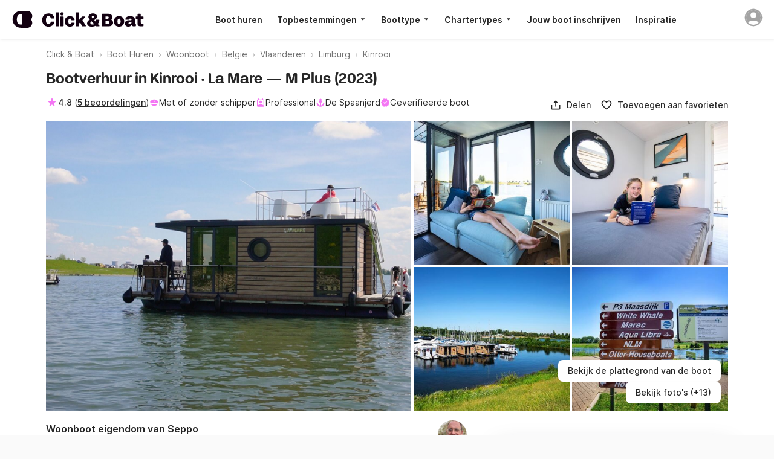

--- FILE ---
content_type: text/html; charset=UTF-8
request_url: https://www.clickandboat.com/nl/boot-huren/kinrooi/kajuitboot/la-mare-m-plus-9qweg56
body_size: 169663
content:
<!DOCTYPE html>
<html prefix="og: http://ogp.me/ns# fb: http://ogp.me/ns/fb#" lang="nl">
  <head>
      

    <base href="/" />
    <title>Woonboot La Mare M Plus (2023) huren in Kinrooi - Click&amp;Boat</title>

    <link rel="icon" href="https://static1.clickandboat.com/v1/o/img/favicon/CAB/new-favicon~17a5e64a4f.ico" sizes="any"><!-- 32×32 -->
    <link rel="icon" href="https://static1.clickandboat.com/v1/o/img/favicon/CAB/new-icon~4bd5687786.svg" type="image/svg+xml">
    <link rel="apple-touch-icon" href="https://static1.clickandboat.com/v1/o/img/favicon/CAB/new-apple-touch-icon~2df30176be.png"><!-- 180×180 -->

<meta name="description" content="Huur een La Mare M Plus van Seppo. Woonboot in Kinrooi, te huur vanaf € 321/dag. Boek in 5 minuten via Click&amp;Boat, het grootste bootverhuur platform wereldwijd." />
	<meta name="twitter:card" content="summary_large_image" />
	<meta name="twitter:site" content="@ClickandBoatNL" />
	<meta name="twitter:title" content="Woonboot huren Kinrooi" />
	<meta name="twitter:description" content="De boot van Seppo is te huur vanaf €321 /dag in Kinrooi. Click&amp;Boat is de ideale oplossing voor professionele en particuliere bootverhuur! +50.000 boten beschikbaar." />
	<meta name="twitter:image:src" content="https://static1.clickandboat.com/v1/p/YdBhfGReWNEwHgdVPlpUU6i08AJg0AzA.medium.jpg" />
	<meta name="twitter:url" content="https://www.clickandboat.com/nl/boot-huren/kinrooi/kajuitboot/la-mare-m-plus-9qweg56" />
	<meta name="author" content="Click&amp;amp;Boat" />
	<meta name="viewport" content="width=device-width, initial-scale=1.0, viewport-fit=cover" />
	<meta name="robots" content="noodp, noydir" />
	<meta name="p:domain_verify" content="a3b04def4b052321c3f7c4d993baaa66" />
	<meta name="google-site-verification" content="Z_CVRSgy8Z2MyYhfRLfD0vMa083RK4VDkNE_SjsFeOg" />
	<meta name="google" content="notranslate" />
	<meta name="google-signin-client_id" content="800443338348-pu8apgoee20p339u8e3j8esat388pkge.apps.googleusercontent.com" />
	<meta name="apple-itunes-app" content="app-id=933102632" />
	<meta name="google-play-app" content="app-id=com.clickandboat.android" />
	<meta property="og:title" content="Woonboot huren Kinrooi" />
	<meta property="og:description" content="De boot van Seppo is te huur vanaf €321 /dag in Kinrooi. Click&amp;Boat is de ideale oplossing voor professionele en particuliere bootverhuur! +50.000 boten beschikbaar." />
	<meta property="og:image" content="https://static1.clickandboat.com/v1/p/YdBhfGReWNEwHgdVPlpUU6i08AJg0AzA.medium.jpg" />
	<meta property="og:type" content="product" />
	<meta property="fb:app_id" content="1475924449319728" />
	<meta property="og:site_name" content="Click&amp;amp;Boat" />
	<meta property="og:locale" content="nl" />
	<meta property="og:url" content="https://www.clickandboat.com/nl/boot-huren/kinrooi/kajuitboot/la-mare-m-plus-9qweg56" />
	<link href="https://www.clickandboat.com/location-bateau/kinrooi/peniche/la-mare-m-plus-9qweg56" rel="alternate" hreflang="fr" />
	<link href="https://www.clickandboat.com/en/boat-rental/kinrooi/houseboat/la-mare-m-plus-9qweg56" rel="alternate" hreflang="en" />
	<link href="https://www.clickandboat.com/en/boat-rental/kinrooi/houseboat/la-mare-m-plus-9qweg56" rel="alternate" hreflang="x-default" />
	<link href="https://www.clickandboat.com/es/alquiler-barcos/kinrooi/casa-flotante/la-mare-m-plus-9qweg56" rel="alternate" hreflang="es" />
	<link href="https://www.clickandboat.com/it/noleggio-barche/kinrooi/houseboat/la-mare-m-plus-9qweg56" rel="alternate" hreflang="it" />
	<link href="https://www.clickandboat.com/de/boot-mieten/kinrooi/hausboot/la-mare-m-plus-9qweg56" rel="alternate" hreflang="de" />
	<link href="https://www.clickandboat.com/nl/boot-huren/kinrooi/kajuitboot/la-mare-m-plus-9qweg56" rel="alternate" hreflang="nl" />
	<link href="https://www.clickandboat.com/us/boat-rental/kinrooi/houseboat/la-mare-m-plus-9qweg56" rel="alternate" hreflang="en-US" />
	<link href="https://www.clickandboat.com/uk/boat-hire/kinrooi/houseboat/la-mare-m-plus-9qweg56" rel="alternate" hreflang="en-GB" />
	<link href="https://www.clickandboat.com/pl/czarter-jacht%C3%B3w/kinrooi/houseboat/la-mare-m-plus-9qweg56" rel="alternate" hreflang="pl" />
	<link href="https://www.clickandboat.com/gr/enoikiasi-skafous/kinrooi/potamoploio/la-mare-m-plus-9qweg56" rel="alternate" hreflang="el" />
	<link href="https://www.clickandboat.com/ru/arenda-yachty/kinroy/ekskursionnoye-yachta/la-mare-m-plus-9qweg56" rel="alternate" hreflang="ru" />
	<link href="https://www.clickandboat.com/pt/aluguel-barcos/kinrooi/casa-flutuante/la-mare-m-plus-9qweg56" rel="alternate" hreflang="pt" />
	<link href="https://www.clickandboat.com/se/hyra-bat/kinrooi/husbat/la-mare-m-plus-9qweg56" rel="alternate" hreflang="sv" />
	<link href="https://www.clickandboat.com/nl/boot-huren/kinrooi/kajuitboot/la-mare-m-plus-9qweg56" rel="canonical" />
	<link type="text/css" href="//static3.clickandboat.com/v1/o/css/main.min~6752ee4209.css" rel="preload" as="style" />
	<style type="text/css" media="screen">@font-face{font-family:'Inter';src:url("//static3.clickandboat.com/v1/o/fonts/Inter-Regular~52d3d95b96.woff2") format("woff2"),url("//static3.clickandboat.com/v1/o/fonts/Inter-Regular~d1d3f24bff.woff") format("woff");font-display:swap;font-weight:400}@font-face{font-family:'Inter';src:url("//static3.clickandboat.com/v1/o/fonts/Inter-Medium~7b6df8bd8c.woff2") format("woff2"),url("//static3.clickandboat.com/v1/o/fonts/Inter-Medium~87f3e9a302.woff") format("woff");font-display:swap;font-weight:500}@font-face{font-family:'Inter';src:url("//static3.clickandboat.com/v1/o/fonts/Inter-SemiBold~c37be6e8bf.woff2") format("woff2"),url("//static3.clickandboat.com/v1/o/fonts/Inter-SemiBold~e9a38b6464.woff") format("woff");font-display:swap;font-weight:600}@font-face{font-family:'Inter';src:url("//static3.clickandboat.com/v1/o/fonts/Inter-Bold~caf24a65ca.woff2") format("woff2"),url("//static3.clickandboat.com/v1/o/fonts/Inter-Bold~21a0f4cd9b.woff") format("woff");font-display:swap;font-weight:700}@font-face{font-family:'FFF Acid Grotesk Soft';font-style:normal;font-weight:900;src:url("//static3.clickandboat.com/v1/o/fonts/FFF-AcidGrotesk-Soft-Black~c930291ba5.woff2") format("woff2"),url("//static3.clickandboat.com/v1/o/fonts/FFF-AcidGrotesk-Soft-Black~9ca703213c.woff") format("woff");font-display:swap}@font-face{font-family:'FFF Acid Grotesk Soft';font-style:normal;font-weight:700;src:url("//static3.clickandboat.com/v1/o/fonts/FFF-AcidGrotesk-Soft-Bold~9b1c4274a1.woff2") format("woff2"),url("//static3.clickandboat.com/v1/o/fonts/FFF-AcidGrotesk-Soft-Bold~21ba845f5a.woff") format("woff");font-display:swap}@font-face{font-family:'lato';src:url("//static3.clickandboat.com/v1/o/fonts/lato-bold~7d303f9f7d.woff2") format("woff2"),url("//static3.clickandboat.com/v1/o/fonts/lato-bold~3fe3ea5b3f.woff") format("woff");font-weight:bold;font-style:normal;font-display:swap}@font-face{font-family:'lato';src:url("//static3.clickandboat.com/v1/o/fonts/lato-regular~8eef8699cb.woff2") format("woff2"),url("//static3.clickandboat.com/v1/o/fonts/lato-regular~2e7b256fd2.woff") format("woff");font-weight:normal;font-style:normal;font-display:swap}@font-face{font-family:'PT Serif';font-style:normal;font-weight:normal;src:url("//static3.clickandboat.com/v1/o/fonts/pt-serif-regular~c79d2438c0.woff2") format("woff2"),url("//static3.clickandboat.com/v1/o/fonts/pt-serif-regular~73aea62d67.woff") format("woff");font-display:swap}.cdk-global-overlay-wrapper,.cdk-overlay-container{pointer-events:none;top:0;left:0;height:100%;width:100%}.cdk-overlay-container{position:fixed;z-index:1000}.cdk-overlay-container:empty{display:none}.cdk-global-overlay-wrapper{display:-webkit-box;display:-ms-flexbox;display:flex;position:absolute;z-index:1000}.cdk-overlay-pane{position:absolute;pointer-events:auto;-webkit-box-sizing:border-box;box-sizing:border-box;z-index:1000;display:-webkit-box;display:-ms-flexbox;display:flex;max-width:100%;max-height:100%}.cdk-overlay-backdrop{position:absolute;top:0;bottom:0;left:0;right:0;z-index:1000;pointer-events:auto;-webkit-tap-highlight-color:transparent;-webkit-transition:opacity 0.4s cubic-bezier(0.25, 0.8, 0.25, 1);transition:opacity 0.4s cubic-bezier(0.25, 0.8, 0.25, 1);opacity:0}.cdk-overlay-backdrop.cdk-overlay-backdrop-showing{opacity:1}@media screen and (-ms-high-contrast: active){.cdk-overlay-backdrop.cdk-overlay-backdrop-showing{opacity:.6}}.cdk-overlay-transparent-backdrop,.cdk-overlay-transparent-backdrop.cdk-overlay-backdrop-showing{opacity:0}.cdk-overlay-connected-position-bounding-box{position:absolute;z-index:1000;display:-webkit-box;display:-ms-flexbox;display:flex;-webkit-box-orient:vertical;-webkit-box-direction:normal;-ms-flex-direction:column;flex-direction:column;min-width:1px;min-height:1px}.cdk-global-scrollblock{width:100%;overflow-y:hidden}.cdk-global-scrollblock-top{top:0 !important}.cdk-overlay-dark-backdrop{background:rgba(0,0,0,0.08)}.cdk-overlay-light-backdrop{background:rgba(0,0,0,0.08)}.cdk-overlay-black-backdrop{background:rgba(0,0,0,0.08)}.cdk-overlay-trans-backdrop{background:transparent}.scrollable{overflow-y:scroll;overflow-x:hidden;padding:0 8px;overscroll-behavior:contain}.scrollable::-webkit-scrollbar{display:none}@media (max-width: 767px){.galleryFullWidth{width:100vw !important;max-width:100% !important}.fullScreen{width:100vw !important;height:100% !important;max-width:100% !important;max-height:100% !important}.scrollable{padding:0;overflow-y:hidden}.scrollable .modal{overflow-y:scroll;overscroll-behavior:contain;height:100vh;max-height:100%}}.dsOverlay{-webkit-box-shadow:0 .5rem 1rem rgba(0,0,0,0.16);box-shadow:0 .5rem 1rem rgba(0,0,0,0.16);border-radius:1rem;padding-top:calc(env(safe-area-inset-top) + 0rem);padding-right:calc(env(safe-area-inset-right) + 0rem);padding-bottom:calc(env(safe-area-inset-bottom) + 0rem);padding-left:calc(env(safe-area-inset-left) + 0rem);background:var(--backgroundSurfaceEnabled);overflow:hidden}.dsOverlay.slideFromRight{-webkit-animation:slideFromRight 0.3s cubic-bezier(0.25, 0.8, 0.25, 1);animation:slideFromRight 0.3s cubic-bezier(0.25, 0.8, 0.25, 1)}.dsOverlay.slideFromRightReverse{-webkit-animation:slideFromRightReverse 0.3s cubic-bezier(0.25, 0.8, 0.25, 1);animation:slideFromRightReverse 0.3s cubic-bezier(0.25, 0.8, 0.25, 1)}.dsOverlay.fade{-webkit-animation:fadeIn 0.3s cubic-bezier(0.25, 0.8, 0.25, 1);animation:fadeIn 0.3s cubic-bezier(0.25, 0.8, 0.25, 1)}.dsOverlay.fadeReverse{-webkit-animation:fadeOut 0.3s cubic-bezier(0.25, 0.8, 0.25, 1);animation:fadeOut 0.3s cubic-bezier(0.25, 0.8, 0.25, 1)}.dsModal{display:-webkit-box;display:-ms-flexbox;display:flex;-webkit-box-orient:vertical;-webkit-box-direction:normal;-ms-flex-direction:column;flex-direction:column;-webkit-box-pack:start;-ms-flex-pack:start;justify-content:flex-start;-webkit-box-align:center;-ms-flex-align:center;align-items:center;width:100%;min-width:inherit;height:100%;min-height:inherit;max-height:100%;background-color:var(--backgroundSurfaceEnabled)}.dsModalHeader--bordered{-webkit-box-shadow:inset 0 -.0625rem 0 var(--borderStaticEnabled);box-shadow:inset 0 -.0625rem 0 var(--borderStaticEnabled)}.dsModalContent{display:block;width:100%;overflow:auto;overscroll-behavior:contain;-webkit-box-flex:1;-ms-flex:1;flex:1}.dsModalFooter{display:block;width:100%;-webkit-box-shadow:inset 0 .0625rem 0 var(--borderStaticEnabled);box-shadow:inset 0 .0625rem 0 var(--borderStaticEnabled)}.cdk-overlay-dark-backdrop{background:var(--overlay)}.cdk-overlay-soft-backdrop{background:var(--overlay)}.cdk-overlay-black-backdrop{background:#000}.cdk-overlay-light-backdrop{background:rgba(0,0,0,0.08)}.cdk-overlay-trans-backdrop{background:transparent}.cdk-overlay-blurred-backdrop{-webkit-backdrop-filter:blur(1.5rem);backdrop-filter:blur(1.5rem)}.dsOverlay{-webkit-box-shadow:0 .5rem 1rem rgba(0,0,0,0.16);box-shadow:0 .5rem 1rem rgba(0,0,0,0.16);border-radius:1rem;padding-top:calc(env(safe-area-inset-top) + 0rem);padding-right:calc(env(safe-area-inset-right) + 0rem);padding-bottom:calc(env(safe-area-inset-bottom) + 0rem);padding-left:calc(env(safe-area-inset-left) + 0rem);background:var(--backgroundSurfaceEnabled);overflow:hidden}.dsOverlay.slideFromRight{-webkit-animation:slideFromRight 0.3s cubic-bezier(0.25, 0.8, 0.25, 1);animation:slideFromRight 0.3s cubic-bezier(0.25, 0.8, 0.25, 1)}.dsOverlay.slideFromRightReverse{-webkit-animation:slideFromRightReverse 0.3s cubic-bezier(0.25, 0.8, 0.25, 1);animation:slideFromRightReverse 0.3s cubic-bezier(0.25, 0.8, 0.25, 1)}.dsOverlay.fade{-webkit-animation:fadeIn 0.3s cubic-bezier(0.25, 0.8, 0.25, 1);animation:fadeIn 0.3s cubic-bezier(0.25, 0.8, 0.25, 1)}.dsOverlay.fadeReverse{-webkit-animation:fadeOut 0.3s cubic-bezier(0.25, 0.8, 0.25, 1) v;animation:fadeOut 0.3s cubic-bezier(0.25, 0.8, 0.25, 1) v}.dsOverlay--skipSafeArea{padding:0}.dsOverlayComponent{width:inherit}.dsForModal--fullScrollable{overflow-y:scroll;overflow-x:visible;overscroll-behavior:contain}.dsForModal--fullScrollable::-webkit-scrollbar{display:none}.dsForModal--fullScrollable .dsOverlayModal,.dsForModal--fullScrollable .dsForTooltip .dsOverlayModal--tooltip:not(.dsOverlayModal--tooltipMobile),.dsForTooltip .dsForModal--fullScrollable .dsOverlayModal--tooltip:not(.dsOverlayModal--tooltipMobile),.dsForModal--fullScrollable .dsForTooltip .dsOverlayModal--tooltipMobile,.dsForTooltip .dsForModal--fullScrollable .dsOverlayModal--tooltipMobile,.dsForModal--fullScrollable .dsModal--bordered,.dsForModal--fullScrollable .dsOverlayModal--bordered,.dsForModal--fullScrollable .dsModal--borderedGrey03,.dsForModal--fullScrollable .dsModal--borderedGrey05,.dsForModal--fullScrollable .dsOverlayModal--borderedGrey03,.dsForModal--fullScrollable .dsModal--filterBar,.dsForModal--fullScrollable .dsOverlayModal--filterBar,.dsForModal--fullScrollable .dsOverlayModal--borderedGrey05,.dsForModal--fullScrollable .dsModal--borderedGrey06,.dsForModal--fullScrollable .dsOverlayModal--borderedGrey06{height:-webkit-fit-content;height:-moz-fit-content;height:fit-content;max-height:-webkit-fit-content;max-height:-moz-fit-content;max-height:fit-content}.dsForModal--fullScrollable .dsOverlayModal__textContainer{height:inherit;max-height:inherit;overflow:unset}.dsForModal--fullScreen{width:100%;height:100%;min-width:100%;min-height:100%;max-width:100%;max-height:100%;border-radius:0;padding:0}.dsForModal--fullScreen .dsOverlayModal,.dsForModal--fullScreen .dsForTooltip .dsOverlayModal--tooltip:not(.dsOverlayModal--tooltipMobile),.dsForTooltip .dsForModal--fullScreen .dsOverlayModal--tooltip:not(.dsOverlayModal--tooltipMobile),.dsForModal--fullScreen .dsForTooltip .dsOverlayModal--tooltipMobile,.dsForTooltip .dsForModal--fullScreen .dsOverlayModal--tooltipMobile,.dsForModal--fullScreen .dsForModal .dsModal--bordered,.dsForModal .dsForModal--fullScreen .dsModal--bordered,.dsForModal--fullScreen .dsForModal--fullScrollable .dsModal--bordered,.dsForModal--fullScrollable .dsForModal--fullScreen .dsModal--bordered,.dsForModal--fullScreen .dsOverlayModal--bordered,.dsForModal--fullScreen .dsForModal .dsModal--borderedGrey03,.dsForModal .dsForModal--fullScreen .dsModal--borderedGrey03,.dsForModal--fullScreen .dsForModal--fullScrollable .dsModal--borderedGrey03,.dsForModal--fullScrollable .dsForModal--fullScreen .dsModal--borderedGrey03,.dsForModal--fullScreen .dsForModal .dsModal--borderedGrey05,.dsForModal .dsForModal--fullScreen .dsModal--borderedGrey05,.dsForModal--fullScreen .dsForModal--fullScrollable .dsModal--borderedGrey05,.dsForModal--fullScrollable .dsForModal--fullScreen .dsModal--borderedGrey05,.dsForModal--fullScreen .dsOverlayModal--borderedGrey03,.dsForModal--fullScreen .dsForModal .dsModal--filterBar,.dsForModal .dsForModal--fullScreen .dsModal--filterBar,.dsForModal--fullScreen .dsForModal--fullScrollable .dsModal--filterBar,.dsForModal--fullScrollable .dsForModal--fullScreen .dsModal--filterBar,.dsForModal--fullScreen .dsOverlayModal--filterBar,.dsForModal--fullScreen .dsOverlayModal--borderedGrey05,.dsForModal--fullScreen .dsForModal .dsModal--borderedGrey06,.dsForModal .dsForModal--fullScreen .dsModal--borderedGrey06,.dsForModal--fullScreen .dsForModal--fullScrollable .dsModal--borderedGrey06,.dsForModal--fullScrollable .dsForModal--fullScreen .dsModal--borderedGrey06,.dsForModal--fullScreen .dsOverlayModal--borderedGrey06,.dsForModal--fullScreen .dsOverlayModal--filterBar{border-radius:0;width:100%;height:100%;min-width:100%;min-height:100%;max-width:100%;max-height:100%;border-radius:0}.dsForModal--fullHeight{height:100vh}.dsForModal--fullHeight .dsOverlayModal,.dsForModal--fullHeight .dsForTooltip .dsOverlayModal--tooltip:not(.dsOverlayModal--tooltipMobile),.dsForTooltip .dsForModal--fullHeight .dsOverlayModal--tooltip:not(.dsOverlayModal--tooltipMobile),.dsForModal--fullHeight .dsForTooltip .dsOverlayModal--tooltipMobile,.dsForTooltip .dsForModal--fullHeight .dsOverlayModal--tooltipMobile,.dsForModal--fullHeight .dsForModal .dsModal--bordered,.dsForModal .dsForModal--fullHeight .dsModal--bordered,.dsForModal--fullHeight .dsForModal--fullScrollable .dsModal--bordered,.dsForModal--fullScrollable .dsForModal--fullHeight .dsModal--bordered,.dsForModal--fullHeight .dsOverlayModal--bordered,.dsForModal--fullHeight .dsForModal .dsModal--borderedGrey03,.dsForModal .dsForModal--fullHeight .dsModal--borderedGrey03,.dsForModal--fullHeight .dsForModal--fullScrollable .dsModal--borderedGrey03,.dsForModal--fullScrollable .dsForModal--fullHeight .dsModal--borderedGrey03,.dsForModal--fullHeight .dsForModal .dsModal--borderedGrey05,.dsForModal .dsForModal--fullHeight .dsModal--borderedGrey05,.dsForModal--fullHeight .dsForModal--fullScrollable .dsModal--borderedGrey05,.dsForModal--fullScrollable .dsForModal--fullHeight .dsModal--borderedGrey05,.dsForModal--fullHeight .dsOverlayModal--borderedGrey03,.dsForModal--fullHeight .dsForModal .dsModal--filterBar,.dsForModal .dsForModal--fullHeight .dsModal--filterBar,.dsForModal--fullHeight .dsForModal--fullScrollable .dsModal--filterBar,.dsForModal--fullScrollable .dsForModal--fullHeight .dsModal--filterBar,.dsForModal--fullHeight .dsOverlayModal--filterBar,.dsForModal--fullHeight .dsOverlayModal--borderedGrey05,.dsForModal--fullHeight .dsForModal .dsModal--borderedGrey06,.dsForModal .dsForModal--fullHeight .dsModal--borderedGrey06,.dsForModal--fullHeight .dsForModal--fullScrollable .dsModal--borderedGrey06,.dsForModal--fullScrollable .dsForModal--fullHeight .dsModal--borderedGrey06,.dsForModal--fullHeight .dsOverlayModal--borderedGrey06{max-height:100vh;border-radius:0}@media (max-width: 37.5rem){.dsForModal,.dsForModal--fullScrollable{width:100%;height:100%;min-width:100%;min-height:100%;max-width:100%;max-height:100%;border-radius:0;padding:0}.dsForModal--fullScrollable .dsOverlayModal__textContainer{overflow:auto;overscroll-behavior:contain}.dsForModal .dsOverlayModal,.dsForModal--fullScrollable .dsOverlayModal,.dsForModal .dsForTooltip .dsOverlayModal--tooltip:not(.dsOverlayModal--tooltipMobile),.dsForTooltip .dsForModal .dsOverlayModal--tooltip:not(.dsOverlayModal--tooltipMobile),.dsForModal--fullScrollable .dsForTooltip .dsOverlayModal--tooltip:not(.dsOverlayModal--tooltipMobile),.dsForTooltip .dsForModal--fullScrollable .dsOverlayModal--tooltip:not(.dsOverlayModal--tooltipMobile),.dsForModal .dsForTooltip .dsOverlayModal--tooltipMobile,.dsForTooltip .dsForModal .dsOverlayModal--tooltipMobile,.dsForModal--fullScrollable .dsForTooltip .dsOverlayModal--tooltipMobile,.dsForTooltip .dsForModal--fullScrollable .dsOverlayModal--tooltipMobile,.dsForModal .dsModal--bordered,.dsForModal--fullScrollable .dsModal--bordered,.dsForModal .dsOverlayModal--bordered,.dsForModal--fullScrollable .dsOverlayModal--bordered,.dsForModal .dsModal--borderedGrey03,.dsForModal--fullScrollable .dsModal--borderedGrey03,.dsForModal .dsModal--borderedGrey05,.dsForModal--fullScrollable .dsModal--borderedGrey05,.dsForModal .dsOverlayModal--borderedGrey03,.dsForModal--fullScrollable .dsOverlayModal--borderedGrey03,.dsForModal .dsModal--filterBar,.dsForModal--fullScrollable .dsModal--filterBar,.dsForModal .dsOverlayModal--filterBar,.dsForModal--fullScrollable .dsOverlayModal--filterBar,.dsForModal .dsOverlayModal--borderedGrey05,.dsForModal--fullScrollable .dsOverlayModal--borderedGrey05,.dsForModal .dsModal--borderedGrey06,.dsForModal--fullScrollable .dsModal--borderedGrey06,.dsForModal .dsOverlayModal--borderedGrey06,.dsForModal--fullScrollable .dsOverlayModal--borderedGrey06{border-radius:0;width:100%;height:100%;min-width:100%;min-height:100%;max-width:100%;max-height:100%;border-radius:0;padding-top:env(safe-area-inset-top);padding-bottom:env(safe-area-inset-bottom);padding-left:env(safe-area-inset-left);padding-right:env(safe-area-inset-right)}.dsForModal .dsOverlayModal--filterBar,.dsForModal--fullScrollable .dsOverlayModal--filterBar{border-radius:0;width:100%;height:100%;min-width:100%;min-height:100%;max-width:100%;max-height:100%;border-radius:0}}.dsForBackdrop{min-width:100%;max-width:100%;width:100%;padding:0;height:initial;max-height:calc(100% - 4rem)}.dsForBackdrop::-webkit-scrollbar{display:none}.dsForBackdrop .dsOverlayModal,.dsForBackdrop .dsForTooltip .dsOverlayModal--tooltip:not(.dsOverlayModal--tooltipMobile),.dsForTooltip .dsForBackdrop .dsOverlayModal--tooltip:not(.dsOverlayModal--tooltipMobile),.dsForBackdrop .dsForTooltip .dsOverlayModal--tooltipMobile,.dsForTooltip .dsForBackdrop .dsOverlayModal--tooltipMobile,.dsForBackdrop .dsForModal .dsModal--bordered,.dsForModal .dsForBackdrop .dsModal--bordered,.dsForBackdrop .dsForModal--fullScrollable .dsModal--bordered,.dsForModal--fullScrollable .dsForBackdrop .dsModal--bordered,.dsForBackdrop .dsOverlayModal--bordered,.dsForBackdrop .dsForModal .dsModal--borderedGrey03,.dsForModal .dsForBackdrop .dsModal--borderedGrey03,.dsForBackdrop .dsForModal--fullScrollable .dsModal--borderedGrey03,.dsForModal--fullScrollable .dsForBackdrop .dsModal--borderedGrey03,.dsForBackdrop .dsForModal .dsModal--borderedGrey05,.dsForModal .dsForBackdrop .dsModal--borderedGrey05,.dsForBackdrop .dsForModal--fullScrollable .dsModal--borderedGrey05,.dsForModal--fullScrollable .dsForBackdrop .dsModal--borderedGrey05,.dsForBackdrop .dsOverlayModal--borderedGrey03,.dsForBackdrop .dsForModal .dsModal--filterBar,.dsForModal .dsForBackdrop .dsModal--filterBar,.dsForBackdrop .dsForModal--fullScrollable .dsModal--filterBar,.dsForModal--fullScrollable .dsForBackdrop .dsModal--filterBar,.dsForBackdrop .dsOverlayModal--filterBar,.dsForBackdrop .dsOverlayModal--borderedGrey05,.dsForBackdrop .dsForModal .dsModal--borderedGrey06,.dsForModal .dsForBackdrop .dsModal--borderedGrey06,.dsForBackdrop .dsForModal--fullScrollable .dsModal--borderedGrey06,.dsForModal--fullScrollable .dsForBackdrop .dsModal--borderedGrey06,.dsForBackdrop .dsOverlayModal--borderedGrey06{width:100%;height:100%;min-width:100%;min-height:100%;max-width:100%;max-height:100%;border-radius:1rem;padding:0;height:initial;border-bottom-left-radius:0;border-bottom-right-radius:0;padding-top:1.5rem;padding-bottom:env(safe-area-inset-bottom);padding-left:env(safe-area-inset-left);padding-right:env(safe-area-inset-right)}.dsForBackdrop .dsOverlayModal::-webkit-scrollbar,.dsForBackdrop .dsForTooltip .dsOverlayModal--tooltip:not(.dsOverlayModal--tooltipMobile)::-webkit-scrollbar,.dsForTooltip .dsForBackdrop .dsOverlayModal--tooltip:not(.dsOverlayModal--tooltipMobile)::-webkit-scrollbar,.dsForBackdrop .dsForTooltip .dsOverlayModal--tooltipMobile::-webkit-scrollbar,.dsForTooltip .dsForBackdrop .dsOverlayModal--tooltipMobile::-webkit-scrollbar,.dsForBackdrop .dsForModal .dsModal--bordered::-webkit-scrollbar,.dsForModal .dsForBackdrop .dsModal--bordered::-webkit-scrollbar,.dsForBackdrop .dsForModal--fullScrollable .dsModal--bordered::-webkit-scrollbar,.dsForModal--fullScrollable .dsForBackdrop .dsModal--bordered::-webkit-scrollbar,.dsForBackdrop .dsOverlayModal--bordered::-webkit-scrollbar,.dsForBackdrop .dsForModal .dsModal--borderedGrey03::-webkit-scrollbar,.dsForModal .dsForBackdrop .dsModal--borderedGrey03::-webkit-scrollbar,.dsForBackdrop .dsForModal--fullScrollable .dsModal--borderedGrey03::-webkit-scrollbar,.dsForModal--fullScrollable .dsForBackdrop .dsModal--borderedGrey03::-webkit-scrollbar,.dsForBackdrop .dsForModal .dsModal--borderedGrey05::-webkit-scrollbar,.dsForModal .dsForBackdrop .dsModal--borderedGrey05::-webkit-scrollbar,.dsForBackdrop .dsForModal--fullScrollable .dsModal--borderedGrey05::-webkit-scrollbar,.dsForModal--fullScrollable .dsForBackdrop .dsModal--borderedGrey05::-webkit-scrollbar,.dsForBackdrop .dsOverlayModal--borderedGrey03::-webkit-scrollbar,.dsForBackdrop .dsForModal .dsModal--filterBar::-webkit-scrollbar,.dsForModal .dsForBackdrop .dsModal--filterBar::-webkit-scrollbar,.dsForBackdrop .dsForModal--fullScrollable .dsModal--filterBar::-webkit-scrollbar,.dsForModal--fullScrollable .dsForBackdrop .dsModal--filterBar::-webkit-scrollbar,.dsForBackdrop .dsOverlayModal--filterBar::-webkit-scrollbar,.dsForBackdrop .dsOverlayModal--borderedGrey05::-webkit-scrollbar,.dsForBackdrop .dsForModal .dsModal--borderedGrey06::-webkit-scrollbar,.dsForModal .dsForBackdrop .dsModal--borderedGrey06::-webkit-scrollbar,.dsForBackdrop .dsForModal--fullScrollable .dsModal--borderedGrey06::-webkit-scrollbar,.dsForModal--fullScrollable .dsForBackdrop .dsModal--borderedGrey06::-webkit-scrollbar,.dsForBackdrop .dsOverlayModal--borderedGrey06::-webkit-scrollbar{display:none}.dsForBackdrop .dsOverlayModal__drag{border-radius:.125rem;background-color:var(--formControlEnabled);width:2.5rem;height:.25rem}.dsForPopover,.dsForToast{padding:0;max-height:calc(100% - 4rem)}.dsForPopover--freeWidth,.dsForToast--freeWidth{width:unset}.dsForPopover::-webkit-scrollbar,.dsForToast::-webkit-scrollbar{display:none}.dsForPopover .dsOverlayModal,.dsForPopover .dsForTooltip .dsOverlayModal--tooltip:not(.dsOverlayModal--tooltipMobile),.dsForTooltip .dsForPopover .dsOverlayModal--tooltip:not(.dsOverlayModal--tooltipMobile),.dsForPopover .dsForTooltip .dsOverlayModal--tooltipMobile,.dsForTooltip .dsForPopover .dsOverlayModal--tooltipMobile,.dsForPopover .dsForModal .dsModal--bordered,.dsForModal .dsForPopover .dsModal--bordered,.dsForPopover .dsForModal--fullScrollable .dsModal--bordered,.dsForModal--fullScrollable .dsForPopover .dsModal--bordered,.dsForPopover .dsOverlayModal--bordered,.dsForPopover .dsForModal .dsModal--borderedGrey03,.dsForModal .dsForPopover .dsModal--borderedGrey03,.dsForPopover .dsForModal--fullScrollable .dsModal--borderedGrey03,.dsForModal--fullScrollable .dsForPopover .dsModal--borderedGrey03,.dsForPopover .dsForModal .dsModal--borderedGrey05,.dsForModal .dsForPopover .dsModal--borderedGrey05,.dsForPopover .dsForModal--fullScrollable .dsModal--borderedGrey05,.dsForModal--fullScrollable .dsForPopover .dsModal--borderedGrey05,.dsForPopover .dsOverlayModal--borderedGrey03,.dsForPopover .dsForModal .dsModal--filterBar,.dsForModal .dsForPopover .dsModal--filterBar,.dsForPopover .dsForModal--fullScrollable .dsModal--filterBar,.dsForModal--fullScrollable .dsForPopover .dsModal--filterBar,.dsForPopover .dsOverlayModal--filterBar,.dsForPopover .dsOverlayModal--borderedGrey05,.dsForPopover .dsForModal .dsModal--borderedGrey06,.dsForModal .dsForPopover .dsModal--borderedGrey06,.dsForPopover .dsForModal--fullScrollable .dsModal--borderedGrey06,.dsForModal--fullScrollable .dsForPopover .dsModal--borderedGrey06,.dsForPopover .dsOverlayModal--borderedGrey06,.dsForToast .dsOverlayModal,.dsForToast .dsForTooltip .dsOverlayModal--tooltip:not(.dsOverlayModal--tooltipMobile),.dsForTooltip .dsForToast .dsOverlayModal--tooltip:not(.dsOverlayModal--tooltipMobile),.dsForToast .dsForTooltip .dsOverlayModal--tooltipMobile,.dsForTooltip .dsForToast .dsOverlayModal--tooltipMobile,.dsForToast .dsForModal .dsModal--bordered,.dsForModal .dsForToast .dsModal--bordered,.dsForToast .dsForModal--fullScrollable .dsModal--bordered,.dsForModal--fullScrollable .dsForToast .dsModal--bordered,.dsForToast .dsOverlayModal--bordered,.dsForToast .dsForModal .dsModal--borderedGrey03,.dsForModal .dsForToast .dsModal--borderedGrey03,.dsForToast .dsForModal--fullScrollable .dsModal--borderedGrey03,.dsForModal--fullScrollable .dsForToast .dsModal--borderedGrey03,.dsForToast .dsForModal .dsModal--borderedGrey05,.dsForModal .dsForToast .dsModal--borderedGrey05,.dsForToast .dsForModal--fullScrollable .dsModal--borderedGrey05,.dsForModal--fullScrollable .dsForToast .dsModal--borderedGrey05,.dsForToast .dsOverlayModal--borderedGrey03,.dsForToast .dsForModal .dsModal--filterBar,.dsForModal .dsForToast .dsModal--filterBar,.dsForToast .dsForModal--fullScrollable .dsModal--filterBar,.dsForModal--fullScrollable .dsForToast .dsModal--filterBar,.dsForToast .dsOverlayModal--filterBar,.dsForToast .dsOverlayModal--borderedGrey05,.dsForToast .dsForModal .dsModal--borderedGrey06,.dsForModal .dsForToast .dsModal--borderedGrey06,.dsForToast .dsForModal--fullScrollable .dsModal--borderedGrey06,.dsForModal--fullScrollable .dsForToast .dsModal--borderedGrey06,.dsForToast .dsOverlayModal--borderedGrey06{padding:0;width:inherit}.dsForPopover .dsOverlayModal::-webkit-scrollbar,.dsForPopover .dsForTooltip .dsOverlayModal--tooltip:not(.dsOverlayModal--tooltipMobile)::-webkit-scrollbar,.dsForTooltip .dsForPopover .dsOverlayModal--tooltip:not(.dsOverlayModal--tooltipMobile)::-webkit-scrollbar,.dsForPopover .dsForTooltip .dsOverlayModal--tooltipMobile::-webkit-scrollbar,.dsForTooltip .dsForPopover .dsOverlayModal--tooltipMobile::-webkit-scrollbar,.dsForPopover .dsForModal .dsModal--bordered::-webkit-scrollbar,.dsForModal .dsForPopover .dsModal--bordered::-webkit-scrollbar,.dsForPopover .dsForModal--fullScrollable .dsModal--bordered::-webkit-scrollbar,.dsForModal--fullScrollable .dsForPopover .dsModal--bordered::-webkit-scrollbar,.dsForPopover .dsOverlayModal--bordered::-webkit-scrollbar,.dsForPopover .dsForModal .dsModal--borderedGrey03::-webkit-scrollbar,.dsForModal .dsForPopover .dsModal--borderedGrey03::-webkit-scrollbar,.dsForPopover .dsForModal--fullScrollable .dsModal--borderedGrey03::-webkit-scrollbar,.dsForModal--fullScrollable .dsForPopover .dsModal--borderedGrey03::-webkit-scrollbar,.dsForPopover .dsForModal .dsModal--borderedGrey05::-webkit-scrollbar,.dsForModal .dsForPopover .dsModal--borderedGrey05::-webkit-scrollbar,.dsForPopover .dsForModal--fullScrollable .dsModal--borderedGrey05::-webkit-scrollbar,.dsForModal--fullScrollable .dsForPopover .dsModal--borderedGrey05::-webkit-scrollbar,.dsForPopover .dsOverlayModal--borderedGrey03::-webkit-scrollbar,.dsForPopover .dsForModal .dsModal--filterBar::-webkit-scrollbar,.dsForModal .dsForPopover .dsModal--filterBar::-webkit-scrollbar,.dsForPopover .dsForModal--fullScrollable .dsModal--filterBar::-webkit-scrollbar,.dsForModal--fullScrollable .dsForPopover .dsModal--filterBar::-webkit-scrollbar,.dsForPopover .dsOverlayModal--filterBar::-webkit-scrollbar,.dsForPopover .dsOverlayModal--borderedGrey05::-webkit-scrollbar,.dsForPopover .dsForModal .dsModal--borderedGrey06::-webkit-scrollbar,.dsForModal .dsForPopover .dsModal--borderedGrey06::-webkit-scrollbar,.dsForPopover .dsForModal--fullScrollable .dsModal--borderedGrey06::-webkit-scrollbar,.dsForModal--fullScrollable .dsForPopover .dsModal--borderedGrey06::-webkit-scrollbar,.dsForPopover .dsOverlayModal--borderedGrey06::-webkit-scrollbar,.dsForToast .dsOverlayModal::-webkit-scrollbar,.dsForToast .dsForTooltip .dsOverlayModal--tooltip:not(.dsOverlayModal--tooltipMobile)::-webkit-scrollbar,.dsForTooltip .dsForToast .dsOverlayModal--tooltip:not(.dsOverlayModal--tooltipMobile)::-webkit-scrollbar,.dsForToast .dsForTooltip .dsOverlayModal--tooltipMobile::-webkit-scrollbar,.dsForTooltip .dsForToast .dsOverlayModal--tooltipMobile::-webkit-scrollbar,.dsForToast .dsForModal .dsModal--bordered::-webkit-scrollbar,.dsForModal .dsForToast .dsModal--bordered::-webkit-scrollbar,.dsForToast .dsForModal--fullScrollable .dsModal--bordered::-webkit-scrollbar,.dsForModal--fullScrollable .dsForToast .dsModal--bordered::-webkit-scrollbar,.dsForToast .dsOverlayModal--bordered::-webkit-scrollbar,.dsForToast .dsForModal .dsModal--borderedGrey03::-webkit-scrollbar,.dsForModal .dsForToast .dsModal--borderedGrey03::-webkit-scrollbar,.dsForToast .dsForModal--fullScrollable .dsModal--borderedGrey03::-webkit-scrollbar,.dsForModal--fullScrollable .dsForToast .dsModal--borderedGrey03::-webkit-scrollbar,.dsForToast .dsForModal .dsModal--borderedGrey05::-webkit-scrollbar,.dsForModal .dsForToast .dsModal--borderedGrey05::-webkit-scrollbar,.dsForToast .dsForModal--fullScrollable .dsModal--borderedGrey05::-webkit-scrollbar,.dsForModal--fullScrollable .dsForToast .dsModal--borderedGrey05::-webkit-scrollbar,.dsForToast .dsOverlayModal--borderedGrey03::-webkit-scrollbar,.dsForToast .dsForModal .dsModal--filterBar::-webkit-scrollbar,.dsForModal .dsForToast .dsModal--filterBar::-webkit-scrollbar,.dsForToast .dsForModal--fullScrollable .dsModal--filterBar::-webkit-scrollbar,.dsForModal--fullScrollable .dsForToast .dsModal--filterBar::-webkit-scrollbar,.dsForToast .dsOverlayModal--filterBar::-webkit-scrollbar,.dsForToast .dsOverlayModal--borderedGrey05::-webkit-scrollbar,.dsForToast .dsForModal .dsModal--borderedGrey06::-webkit-scrollbar,.dsForModal .dsForToast .dsModal--borderedGrey06::-webkit-scrollbar,.dsForToast .dsForModal--fullScrollable .dsModal--borderedGrey06::-webkit-scrollbar,.dsForModal--fullScrollable .dsForToast .dsModal--borderedGrey06::-webkit-scrollbar,.dsForToast .dsOverlayModal--borderedGrey06::-webkit-scrollbar{display:none}.dsForToast{padding:.5rem 1rem}.dsForToast .dsOverlayModal,.dsForToast .dsForTooltip .dsOverlayModal--tooltip:not(.dsOverlayModal--tooltipMobile),.dsForTooltip .dsForToast .dsOverlayModal--tooltip:not(.dsOverlayModal--tooltipMobile),.dsForToast .dsForTooltip .dsOverlayModal--tooltipMobile,.dsForTooltip .dsForToast .dsOverlayModal--tooltipMobile,.dsForToast .dsForModal .dsModal--bordered,.dsForModal .dsForToast .dsModal--bordered,.dsForToast .dsForModal--fullScrollable .dsModal--bordered,.dsForModal--fullScrollable .dsForToast .dsModal--bordered,.dsForToast .dsOverlayModal--bordered,.dsForToast .dsForModal .dsModal--borderedGrey03,.dsForModal .dsForToast .dsModal--borderedGrey03,.dsForToast .dsForModal--fullScrollable .dsModal--borderedGrey03,.dsForModal--fullScrollable .dsForToast .dsModal--borderedGrey03,.dsForToast .dsForModal .dsModal--borderedGrey05,.dsForModal .dsForToast .dsModal--borderedGrey05,.dsForToast .dsForModal--fullScrollable .dsModal--borderedGrey05,.dsForModal--fullScrollable .dsForToast .dsModal--borderedGrey05,.dsForToast .dsOverlayModal--borderedGrey03,.dsForToast .dsForModal .dsModal--filterBar,.dsForModal .dsForToast .dsModal--filterBar,.dsForToast .dsForModal--fullScrollable .dsModal--filterBar,.dsForModal--fullScrollable .dsForToast .dsModal--filterBar,.dsForToast .dsOverlayModal--filterBar,.dsForToast .dsOverlayModal--borderedGrey05,.dsForToast .dsForModal .dsModal--borderedGrey06,.dsForModal .dsForToast .dsModal--borderedGrey06,.dsForToast .dsForModal--fullScrollable .dsModal--borderedGrey06,.dsForModal--fullScrollable .dsForToast .dsModal--borderedGrey06,.dsForToast .dsOverlayModal--borderedGrey06{border-radius:.5rem;font-weight:var(--fontLaborReg);font-family:var(--fontLabor);font-size:1rem;line-height:1.5rem;color:var(--contentContrastEnabled);text-decoration:none;-webkit-box-shadow:none;box-shadow:none;background-color:var(--buttonDarkEnabled);max-width:unset}.dsForToast .dsOverlayModal__textContainer{padding:.875rem .75rem}.dsForToast--raw .dsOverlayModal,.dsForToast--raw .dsForTooltip .dsOverlayModal--tooltip:not(.dsOverlayModal--tooltipMobile),.dsForTooltip .dsForToast--raw .dsOverlayModal--tooltip:not(.dsOverlayModal--tooltipMobile),.dsForToast--raw .dsForTooltip .dsOverlayModal--tooltipMobile,.dsForTooltip .dsForToast--raw .dsOverlayModal--tooltipMobile,.dsForToast--raw .dsForModal .dsModal--bordered,.dsForModal .dsForToast--raw .dsModal--bordered,.dsForToast--raw .dsForModal--fullScrollable .dsModal--bordered,.dsForModal--fullScrollable .dsForToast--raw .dsModal--bordered,.dsForToast--raw .dsOverlayModal--bordered,.dsForToast--raw .dsForModal .dsModal--borderedGrey03,.dsForModal .dsForToast--raw .dsModal--borderedGrey03,.dsForToast--raw .dsForModal--fullScrollable .dsModal--borderedGrey03,.dsForModal--fullScrollable .dsForToast--raw .dsModal--borderedGrey03,.dsForToast--raw .dsForModal .dsModal--borderedGrey05,.dsForModal .dsForToast--raw .dsModal--borderedGrey05,.dsForToast--raw .dsForModal--fullScrollable .dsModal--borderedGrey05,.dsForModal--fullScrollable .dsForToast--raw .dsModal--borderedGrey05,.dsForToast--raw .dsOverlayModal--borderedGrey03,.dsForToast--raw .dsForModal .dsModal--filterBar,.dsForModal .dsForToast--raw .dsModal--filterBar,.dsForToast--raw .dsForModal--fullScrollable .dsModal--filterBar,.dsForModal--fullScrollable .dsForToast--raw .dsModal--filterBar,.dsForToast--raw .dsOverlayModal--filterBar,.dsForToast--raw .dsOverlayModal--borderedGrey05,.dsForToast--raw .dsForModal .dsModal--borderedGrey06,.dsForModal .dsForToast--raw .dsModal--borderedGrey06,.dsForToast--raw .dsForModal--fullScrollable .dsModal--borderedGrey06,.dsForModal--fullScrollable .dsForToast--raw .dsModal--borderedGrey06,.dsForToast--raw .dsOverlayModal--borderedGrey06{font-weight:var(--fontLaborReg);font-family:var(--fontLabor);font-size:1rem;line-height:1.5rem;color:var(--contentPrimaryEnabled);text-decoration:none;-webkit-box-shadow:none;box-shadow:none;border-radius:0;background-color:unset}.dsForToast__tooltipArrow{display:none}@media (max-width: 37.5rem){.dsForToast{width:100vw}.dsForToast .dsOverlayModal,.dsForToast .dsForTooltip .dsOverlayModal--tooltip:not(.dsOverlayModal--tooltipMobile),.dsForTooltip .dsForToast .dsOverlayModal--tooltip:not(.dsOverlayModal--tooltipMobile),.dsForToast .dsForTooltip .dsOverlayModal--tooltipMobile,.dsForTooltip .dsForToast .dsOverlayModal--tooltipMobile,.dsForToast .dsForModal .dsModal--bordered,.dsForModal .dsForToast .dsModal--bordered,.dsForToast .dsForModal--fullScrollable .dsModal--bordered,.dsForModal--fullScrollable .dsForToast .dsModal--bordered,.dsForToast .dsOverlayModal--bordered,.dsForToast .dsForModal .dsModal--borderedGrey03,.dsForModal .dsForToast .dsModal--borderedGrey03,.dsForToast .dsForModal--fullScrollable .dsModal--borderedGrey03,.dsForModal--fullScrollable .dsForToast .dsModal--borderedGrey03,.dsForToast .dsForModal .dsModal--borderedGrey05,.dsForModal .dsForToast .dsModal--borderedGrey05,.dsForToast .dsForModal--fullScrollable .dsModal--borderedGrey05,.dsForModal--fullScrollable .dsForToast .dsModal--borderedGrey05,.dsForToast .dsOverlayModal--borderedGrey03,.dsForToast .dsForModal .dsModal--filterBar,.dsForModal .dsForToast .dsModal--filterBar,.dsForToast .dsForModal--fullScrollable .dsModal--filterBar,.dsForModal--fullScrollable .dsForToast .dsModal--filterBar,.dsForToast .dsOverlayModal--filterBar,.dsForToast .dsOverlayModal--borderedGrey05,.dsForToast .dsForModal .dsModal--borderedGrey06,.dsForModal .dsForToast .dsModal--borderedGrey06,.dsForToast .dsForModal--fullScrollable .dsModal--borderedGrey06,.dsForModal--fullScrollable .dsForToast .dsModal--borderedGrey06,.dsForToast .dsOverlayModal--borderedGrey06{width:100%}}.dsForTooltip{padding:.375rem 0;width:inherit;max-width:25rem}.dsForTooltip .dsOverlayModal,.dsForTooltip .dsOverlayModal--tooltip:not(.dsOverlayModal--tooltipMobile),.dsForTooltip .dsOverlayModal--tooltipMobile,.dsForTooltip .dsForModal .dsModal--bordered,.dsForModal .dsForTooltip .dsModal--bordered,.dsForTooltip .dsForModal--fullScrollable .dsModal--bordered,.dsForModal--fullScrollable .dsForTooltip .dsModal--bordered,.dsForTooltip .dsOverlayModal--bordered,.dsForTooltip .dsForModal .dsModal--borderedGrey03,.dsForModal .dsForTooltip .dsModal--borderedGrey03,.dsForTooltip .dsForModal--fullScrollable .dsModal--borderedGrey03,.dsForModal--fullScrollable .dsForTooltip .dsModal--borderedGrey03,.dsForTooltip .dsForModal .dsModal--borderedGrey05,.dsForModal .dsForTooltip .dsModal--borderedGrey05,.dsForTooltip .dsForModal--fullScrollable .dsModal--borderedGrey05,.dsForModal--fullScrollable .dsForTooltip .dsModal--borderedGrey05,.dsForTooltip .dsOverlayModal--borderedGrey03,.dsForTooltip .dsForModal .dsModal--filterBar,.dsForModal .dsForTooltip .dsModal--filterBar,.dsForTooltip .dsForModal--fullScrollable .dsModal--filterBar,.dsForModal--fullScrollable .dsForTooltip .dsModal--filterBar,.dsForTooltip .dsOverlayModal--filterBar,.dsForTooltip .dsOverlayModal--borderedGrey05,.dsForTooltip .dsForModal .dsModal--borderedGrey06,.dsForModal .dsForTooltip .dsModal--borderedGrey06,.dsForTooltip .dsForModal--fullScrollable .dsModal--borderedGrey06,.dsForModal--fullScrollable .dsForTooltip .dsModal--borderedGrey06,.dsForTooltip .dsOverlayModal--borderedGrey06{padding:0;width:inherit;padding:.5rem .75rem}.dsForTooltip .dsOverlayModal--tooltip:not(.dsOverlayModal--tooltipMobile){-webkit-box-shadow:0 .125rem .5rem rgba(0,0,0,0.08);box-shadow:0 .125rem .5rem rgba(0,0,0,0.08);border-radius:.5rem;border-width:.0625rem;border-style:solid;border-color:var(--borderStaticEnabled)}.dsForTooltip .dsOverlayModal--tooltipMobile{-webkit-box-shadow:0 .0625rem 0 rgba(0,0,0,0.04),0 .125rem .5rem rgba(0,0,0,0.08);box-shadow:0 .0625rem 0 rgba(0,0,0,0.04),0 .125rem .5rem rgba(0,0,0,0.08);border-radius:.5rem;width:100%}.dsForTooltip .dsOverlayModal--tooltipMobile .dsOverlayModal__tooltipArrow--reverse{top:-.875rem}.dsForTooltip .dsOverlayModal--tooltipMobile .dsOverlayModal__tooltipArrow:not(.dsOverlayModal__tooltipArrow--reverse){bottom:-.875rem}.dsForTooltip .dsOverlayModal__tooltipArrow{display:block;position:absolute}.dsForTooltip .dsOverlayModal__tooltipArrow::after{position:absolute;content:'';background-color:var(--backgroundSurfaceEnabled);left:0;top:.3125rem;height:.25rem;width:100%}.dsForTooltip .dsOverlayModal__tooltipArrow--reverse{position:absolute;top:-.9375rem;bottom:unset;-webkit-transform:rotate(180deg);transform:rotate(180deg)}.dsForTooltip .dsOverlayModal__tooltipArrow path:nth-of-type(2){fill:var(--borderStaticEnabled)}.dsForTooltip .dsOverlayModal__tooltipArrow:not(.dsOverlayModal__tooltipArrow--reverse){bottom:-.9375rem}.dsForTooltip .dsOverlayModal__textContainer{font-weight:var(--fontLaborReg);font-family:var(--fontLabor);font-size:.875rem;line-height:1.25rem;color:var(--contentPrimaryEnabled);text-decoration:none;padding:0}.dsForTooltip .dsOverlayModal--tooltipMobile .dsOverlayModal__tooltipArrow{bottom:-.875rem}.dsForTooltip .dsOverlayModal--tooltipMobile .dsOverlayModal__tooltipArrow--reverse{top:-.875rem;bottom:unset}@media (max-width: 37.5rem){.dsForTooltip{width:calc(100vw - 2rem);max-width:100%;-webkit-transform:none;transform:none}.dsForTooltip .dsOverlayModal,.dsForTooltip .dsOverlayModal--tooltip:not(.dsOverlayModal--tooltipMobile),.dsForTooltip .dsOverlayModal--tooltipMobile,.dsForTooltip .dsForModal .dsModal--bordered,.dsForModal .dsForTooltip .dsModal--bordered,.dsForTooltip .dsForModal--fullScrollable .dsModal--bordered,.dsForModal--fullScrollable .dsForTooltip .dsModal--bordered,.dsForTooltip .dsOverlayModal--bordered,.dsForTooltip .dsForModal .dsModal--borderedGrey03,.dsForModal .dsForTooltip .dsModal--borderedGrey03,.dsForTooltip .dsForModal--fullScrollable .dsModal--borderedGrey03,.dsForModal--fullScrollable .dsForTooltip .dsModal--borderedGrey03,.dsForTooltip .dsForModal .dsModal--borderedGrey05,.dsForModal .dsForTooltip .dsModal--borderedGrey05,.dsForTooltip .dsForModal--fullScrollable .dsModal--borderedGrey05,.dsForModal--fullScrollable .dsForTooltip .dsModal--borderedGrey05,.dsForTooltip .dsOverlayModal--borderedGrey03,.dsForTooltip .dsForModal .dsModal--filterBar,.dsForModal .dsForTooltip .dsModal--filterBar,.dsForTooltip .dsForModal--fullScrollable .dsModal--filterBar,.dsForModal--fullScrollable .dsForTooltip .dsModal--filterBar,.dsForTooltip .dsOverlayModal--filterBar,.dsForTooltip .dsOverlayModal--borderedGrey05,.dsForTooltip .dsForModal .dsModal--borderedGrey06,.dsForModal .dsForTooltip .dsModal--borderedGrey06,.dsForTooltip .dsForModal--fullScrollable .dsModal--borderedGrey06,.dsForModal--fullScrollable .dsForTooltip .dsModal--borderedGrey06,.dsForTooltip .dsOverlayModal--borderedGrey06{width:100%;max-width:100%}}.dsForLoader{padding:1.5rem}.dsForModal .dsModal,.dsForModal--fullScrollable .dsModal,.dsOverlayModal,.dsForTooltip .dsOverlayModal--tooltip:not(.dsOverlayModal--tooltipMobile),.dsForTooltip .dsOverlayModal--tooltipMobile,.dsForModal .dsModal--bordered,.dsForModal--fullScrollable .dsModal--bordered,.dsOverlayModal--bordered,.dsForModal .dsModal--borderedGrey03,.dsForModal--fullScrollable .dsModal--borderedGrey03,.dsForModal .dsModal--borderedGrey05,.dsForModal--fullScrollable .dsModal--borderedGrey05,.dsOverlayModal--borderedGrey03,.dsForModal .dsModal--filterBar,.dsForModal--fullScrollable .dsModal--filterBar,.dsOverlayModal--filterBar,.dsOverlayModal--borderedGrey05,.dsForModal .dsModal--borderedGrey06,.dsForModal--fullScrollable .dsModal--borderedGrey06,.dsOverlayModal--borderedGrey06{display:block;-webkit-box-shadow:0 .5rem 1rem rgba(0,0,0,0.16);box-shadow:0 .5rem 1rem rgba(0,0,0,0.16);font-weight:var(--fontLaborReg);font-family:var(--fontLabor);font-size:1rem;line-height:1.5rem;color:var(--contentPrimaryEnabled);text-decoration:none;border-radius:1rem;position:relative;width:100%;max-width:37.5rem;max-height:calc(100vh - 3rem);background:var(--backgroundSurfaceEnabled)}.dsForModal .dsModal ,.dsForModal--fullScrollable .dsModal ,.dsOverlayModal ,.dsForTooltip .dsOverlayModal--tooltip :not(.dsOverlayModal--tooltipMobile),.dsForTooltip .dsOverlayModal--tooltipMobile ,.dsForModal .dsModal--bordered ,.dsForModal--fullScrollable .dsModal--bordered ,.dsOverlayModal--bordered ,.dsForModal .dsModal--borderedGrey03 ,.dsForModal--fullScrollable .dsModal--borderedGrey03 ,.dsForModal .dsModal--borderedGrey05 ,.dsForModal--fullScrollable .dsModal--borderedGrey05 ,.dsOverlayModal--borderedGrey03 ,.dsForModal .dsModal--filterBar ,.dsForModal--fullScrollable .dsModal--filterBar ,.dsOverlayModal--filterBar ,.dsOverlayModal--borderedGrey05 ,.dsForModal .dsModal--borderedGrey06 ,.dsForModal--fullScrollable .dsModal--borderedGrey06 ,.dsOverlayModal--borderedGrey06 {overflow:hidden}.dsForModal .dsModal--bordered,.dsForModal--fullScrollable .dsModal--bordered,.dsOverlayModal--bordered,.dsForModal .dsModal--borderedGrey03,.dsForModal--fullScrollable .dsModal--borderedGrey03,.dsForModal .dsModal--borderedGrey05,.dsForModal--fullScrollable .dsModal--borderedGrey05,.dsOverlayModal--borderedGrey03,.dsForModal .dsModal--filterBar,.dsForModal--fullScrollable .dsModal--filterBar,.dsOverlayModal--filterBar,.dsOverlayModal--borderedGrey05,.dsForModal .dsModal--borderedGrey06,.dsForModal--fullScrollable .dsModal--borderedGrey06,.dsOverlayModal--borderedGrey06{border-width:.0625rem;border-style:solid}.dsForModal .dsModal--borderedGrey03,.dsForModal--fullScrollable .dsModal--borderedGrey03,.dsForModal .dsModal--borderedGrey05,.dsForModal--fullScrollable .dsModal--borderedGrey05,.dsOverlayModal--borderedGrey03,.dsForModal .dsModal--filterBar,.dsForModal--fullScrollable .dsModal--filterBar,.dsOverlayModal--filterBar,.dsOverlayModal--borderedGrey05{border-color:var(--borderStaticEnabled)}.dsForModal .dsModal--borderedGrey06,.dsForModal--fullScrollable .dsModal--borderedGrey06,.dsOverlayModal--borderedGrey06{border-color:var(--borderInteractiveEnabled)}.dsForModal .dsModal--unsetElevation,.dsForModal--fullScrollable .dsModal--unsetElevation,.dsOverlayModal--unsetElevation{-webkit-box-shadow:unset;box-shadow:unset}.dsForModal .dsModal--filterBar,.dsForModal--fullScrollable .dsModal--filterBar,.dsOverlayModal--filterBar{border-radius:1.5rem 1.5rem 1rem 1rem;max-width:-webkit-fit-content;max-width:-moz-fit-content;max-width:fit-content}.dsForModal .dsModal--fitContent,.dsForModal--fullScrollable .dsModal--fitContent,.dsOverlayModal--fitContent{max-width:-webkit-fit-content;max-width:-moz-fit-content;max-width:fit-content}.dsForModal .dsModal--fullWidth,.dsForModal--fullScrollable .dsModal--fullWidth,.dsOverlayModal--fullWidth{max-width:100%;width:100%}.dsForModal .dsModal--freeHeight,.dsForModal--fullScrollable .dsModal--freeHeight,.dsOverlayModal--freeHeight{height:100% !important}@media screen and (min-height: 800px){.dsForModal .dsModal--withMinHeight,.dsForModal--fullScrollable .dsModal--withMinHeight,.dsOverlayModal--withMinHeight{min-height:50rem}}.dsForModal .dsModal__header,.dsForModal--fullScrollable .dsModal__header,.dsOverlayModal__header,.dsForModal .dsModal__header--withDragndrop,.dsForModal--fullScrollable .dsModal__header--withDragndrop,.dsOverlayModal__header--withDragndrop{display:-webkit-box;display:-ms-flexbox;display:flex;-webkit-box-orient:horizontal;-webkit-box-direction:normal;-ms-flex-direction:row;flex-direction:row;-webkit-box-pack:end;-ms-flex-pack:end;justify-content:flex-end;-webkit-box-align:center;-ms-flex-align:center;align-items:center;position:absolute;top:0;left:0;right:0;padding:.5rem 1rem;background-color:var(--backgroundSurfaceEnabled);z-index:1000}.dsForModal .dsModal__header--withDragndrop,.dsForModal--fullScrollable .dsModal__header--withDragndrop,.dsOverlayModal__header--withDragndrop{display:-webkit-box;display:-ms-flexbox;display:flex;-webkit-box-orient:horizontal;-webkit-box-direction:normal;-ms-flex-direction:row;flex-direction:row;-webkit-box-pack:center;-ms-flex-pack:center;justify-content:center;-webkit-box-align:center;-ms-flex-align:center;align-items:center;padding:1rem 1rem .25rem;border-top-left-radius:1rem;border-top-right-radius:1rem;cursor:pointer}.dsForModal .dsModal__footer,.dsForModal--fullScrollable .dsModal__footer,.dsOverlayModal__footer{position:absolute;bottom:0;left:0;right:0;z-index:1000}.dsForModal .dsModal__container,.dsForModal--fullScrollable .dsModal__container,.dsOverlayModal__container,.dsForModal .dsModal__container--withCloseHeader,.dsForModal--fullScrollable .dsModal__container--withCloseHeader,.dsOverlayModal__container--withCloseHeader,.dsForModal .dsModal__container--withDragndrop,.dsForModal--fullScrollable .dsModal__container--withDragndrop,.dsOverlayModal__container--withDragndrop,.dsForModal .dsModal__textContainer--withCloseHeader,.dsForModal--fullScrollable .dsModal__textContainer--withCloseHeader,.dsOverlayModal__textContainer--withCloseHeader,.dsForModal .dsModal__textContainer--withDragndrop,.dsForModal--fullScrollable .dsModal__textContainer--withDragndrop,.dsOverlayModal__textContainer--withDragndrop{width:100%;overflow:auto;overscroll-behavior:contain}.dsForModal .dsModal__container--withCloseHeader,.dsForModal--fullScrollable .dsModal__container--withCloseHeader,.dsOverlayModal__container--withCloseHeader{padding-top:3.5rem}.dsForModal .dsModal__container--withDragndrop,.dsForModal--fullScrollable .dsModal__container--withDragndrop,.dsOverlayModal__container--withDragndrop{padding-top:1.5rem}.dsForModal .dsModal__tooltipArrow,.dsForModal--fullScrollable .dsModal__tooltipArrow,.dsOverlayModal__tooltipArrow{display:none}.dsForModal .dsModal__textContainer,.dsForModal--fullScrollable .dsModal__textContainer,.dsOverlayModal__textContainer{display:block;width:100%;padding:.5rem .75rem;max-height:100%;overflow:auto;overscroll-behavior:contain}.dsForModal .dsModal__textContainer--withCloseHeader,.dsForModal--fullScrollable .dsModal__textContainer--withCloseHeader,.dsOverlayModal__textContainer--withCloseHeader{padding-top:3.5rem}.dsForModal .dsModal__textContainer--withDragndrop,.dsForModal--fullScrollable .dsModal__textContainer--withDragndrop,.dsOverlayModal__textContainer--withDragndrop{padding-top:1.5rem}/*!ORDER:(2)*/*,*:after,*:before{-webkit-box-sizing:border-box;box-sizing:border-box}body{margin:0}[class^='col-'],[class*=' col-']{float:left}.grid{width:100%;max-width:1140px;min-width:755px;margin:0 auto}.grid:after,.grid::after{content:" ";display:table;clear:both}.grid-width{max-width:100%}.push-right{float:right}.centered{margin:0 auto;float:none;padding:00}.after-float{overflow:hidden}.col-1-1{width:100%}.col-2-3,.col-8-12{width:66.66%}.col-1-2,.col-6-12{width:50%}.col-1-3,.col-4-12{width:33.33%}.col-1-4,.col-3-12{width:25%}.col-1-5{width:20%}.col-1-6,.col-2-12{width:16.666%}.col-1-7{width:14.28%}.col-1-8{width:12.5%}.col-1-9{width:11.1%}.col-1-10{width:10%}.col-1-11{width:9.09%}.col-1-12{width:8.33%}.col-11-12{width:91.66%}.col-10-12{width:83.333%}.col-9-12{width:75%}.col-5-12{width:41.66%}.col-7-12{width:58.33%}.push-2-3,.push-8-12{margin-left:66.66%}.push-1-2,.push-6-12{margin-left:50%}.push-1-3,.push-4-12{margin-left:33.33%}.push-1-4,.push-3-12{margin-left:25%}.push-1-5{margin-left:20%}.push-1-6,.push-2-12{margin-left:16.666%}.push-1-7{margin-left:14.28%}.push-1-8{margin-left:12.5%}.push-1-9{margin-left:11.1%}.push-1-10{margin-left:10%}.push-1-11{margin-left:9.09%}.push-1-12{margin-left:8.33%}.display-on-mobile{display:none}@media screen and (max-width: 1128px){.grid{min-width:100%}}@media handheld, only screen and (max-width: 767px){.grid{width:100%;min-width:0;margin-left:0;margin-right:0;padding-left:1rem;padding-right:1rem}[class*='col-']{width:auto;float:none;margin-left:0;margin-right:0;margin-top:0;margin-bottom:0;padding-left:0;padding-right:0}[class*='mobile-col-']{float:left;margin-left:0;margin-right:0;margin-top:0;margin-bottom:0;padding-left:0;padding-right:0;padding-bottom:0}.mobile-col-1-1{width:100%}.mobile-col-2-3,.mobile-col-8-12{width:66.66%}.mobile-col-1-2,.mobile-col-6-12{width:50%}.mobile-col-1-3,.mobile-col-4-12{width:33.33%}.mobile-col-1-4,.mobile-col-3-12{width:25%}.mobile-col-1-5{width:20%}.mobile-col-1-6,.mobile-col-2-12{width:16.667%}.mobile-col-1-7{width:14.28%}.mobile-col-1-8{width:12.5%}.mobile-col-1-9{width:11.1%}.mobile-col-1-10{width:10%}.mobile-col-1-11{width:9.09%}.mobile-col-1-12{width:8.33%}.mobile-col-11-12{width:91.66%}.mobile-col-10-12{width:83.333%}.mobile-col-9-12{width:75%}.mobile-col-5-12{width:41.66%}.mobile-col-7-12{width:58.33%}.hide-on-mobile{display:none !important;width:0;height:0}.display-on-mobile{display:block}}/*! jQuery UI - v1.11.4 - 2017-01-06
* http://jqueryui.com
* Includes: core.css, draggable.css, resizable.css, selectable.css, sortable.css, autocomplete.css, button.css, datepicker.css, dialog.css, menu.css, progressbar.css, selectmenu.css, slider.css, spinner.css, tabs.css, tooltip.css
* Copyright jQuery Foundation and other contributors; Licensed MIT */.ui-helper-hidden{display:none}.ui-helper-hidden-accessible{border:0;clip:rect(0 0 0 0);height:1px;margin:-1px;overflow:hidden;padding:0;position:absolute;width:1px}.ui-helper-reset{margin:0;padding:0;border:0;outline:0;line-height:1.3;text-decoration:none;font-size:100%;list-style:none}.ui-helper-clearfix{min-height:0}.ui-helper-clearfix:before{content:"";display:table;border-collapse:collapse}.ui-helper-clearfix:after{content:"";display:table;border-collapse:collapse;clear:both}.ui-helper-zfix{width:100%;height:100%;top:0;left:0;position:absolute;opacity:0;filter:Alpha(Opacity=0)}.ui-front{z-index:100}.ui-state-disabled{cursor:default !important}.ui-icon{display:block;text-indent:-99999px;overflow:hidden;background-repeat:no-repeat}.ui-widget-overlay{position:fixed;top:0;left:0;width:100%;height:100%}.ui-draggable-handle{-ms-touch-action:none;touch-action:none}.ui-resizable{position:relative}.ui-resizable-handle{position:absolute;font-size:0.1px;display:block;-ms-touch-action:none;touch-action:none}.ui-resizable-disabled .ui-resizable-handle,.ui-resizable-autohide .ui-resizable-handle{display:none}.ui-resizable-n{cursor:n-resize;height:7px;width:100%;top:-5px;left:0}.ui-resizable-s{cursor:s-resize;height:7px;width:100%;bottom:-5px;left:0}.ui-resizable-e{cursor:e-resize;width:7px;right:-5px;top:0;height:100%}.ui-resizable-w{cursor:w-resize;width:7px;left:-5px;top:0;height:100%}.ui-resizable-se{cursor:se-resize;width:12px;height:12px;right:1px;bottom:1px}.ui-resizable-sw{cursor:sw-resize;width:9px;height:9px;left:-5px;bottom:-5px}.ui-resizable-nw{cursor:nw-resize;width:9px;height:9px;left:-5px;top:-5px}.ui-resizable-ne{cursor:ne-resize;width:9px;height:9px;right:-5px;top:-5px}.ui-selectable{-ms-touch-action:none;touch-action:none}.ui-selectable-helper{position:absolute;z-index:100;border:1px dotted black}.ui-sortable-handle{-ms-touch-action:none;touch-action:none}.ui-autocomplete{position:absolute;top:0;left:0;cursor:default}.ui-button{display:inline-block;position:relative;padding:0;line-height:normal;margin-right:.1em;cursor:pointer;vertical-align:middle;text-align:center;overflow:visible;text-decoration:none}.ui-button:link,.ui-button:visited,.ui-button:active{text-decoration:none}.ui-button-icon-only{width:2.2em}button.ui-button-icon-only{width:2.4em}.ui-button-icons-only{width:3.4em}button.ui-button-icons-only{width:3.7em}.ui-button .ui-button-text{display:block;line-height:normal}.ui-button-text-only .ui-button-text{padding:.4em 1em}.ui-button-icon-only .ui-button-text,.ui-button-icons-only .ui-button-text{padding:.4em;text-indent:-9999999px}.ui-button-text-icon-primary .ui-button-text,.ui-button-text-icons .ui-button-text{padding:.4em 1em .4em 2.1em}.ui-button-text-icon-secondary .ui-button-text{padding:.4em 2.1em .4em 1em}.ui-button-text-icons .ui-button-text{padding:.4em 2.1em .4em 1em;padding-left:2.1em;padding-right:2.1em}input.ui-button{padding:.4em 1em}.ui-button-icon-only .ui-icon,.ui-button-text-icon-primary .ui-icon,.ui-button-text-icon-secondary .ui-icon,.ui-button-text-icons .ui-icon,.ui-button-icons-only .ui-icon{position:absolute;top:50%;margin-top:-8px}.ui-button-icon-only .ui-icon{left:50%;margin-left:-8px}.ui-button-text-icon-primary .ui-button-icon-primary,.ui-button-text-icons .ui-button-icon-primary,.ui-button-icons-only .ui-button-icon-primary{left:.5em}.ui-button-text-icon-secondary .ui-button-icon-secondary,.ui-button-text-icons .ui-button-icon-secondary,.ui-button-icons-only .ui-button-icon-secondary{right:.5em}.ui-buttonset{margin-right:7px}.ui-buttonset .ui-button{margin-left:0;margin-right:-.3em}input.ui-button::-moz-focus-inner,button.ui-button::-moz-focus-inner{border:0;padding:0}.ui-datepicker{width:17em;padding:.2em .2em 0;display:none}.ui-datepicker .ui-datepicker-header{position:relative;padding:.2em 0}.ui-datepicker .ui-datepicker-prev,.ui-datepicker .ui-datepicker-next{position:absolute;top:2px;width:1.8em;height:1.8em}.ui-datepicker .ui-datepicker-prev-hover,.ui-datepicker .ui-datepicker-next-hover{top:1px}.ui-datepicker .ui-datepicker-prev{left:2px}.ui-datepicker .ui-datepicker-next{right:2px}.ui-datepicker .ui-datepicker-prev-hover{left:1px}.ui-datepicker .ui-datepicker-next-hover{right:1px}.ui-datepicker .ui-datepicker-prev span,.ui-datepicker .ui-datepicker-next span{display:block;position:absolute;left:50%;margin-left:-8px;top:50%;margin-top:-8px}.ui-datepicker .ui-datepicker-title{margin:0 2.3em;line-height:1.8em;text-align:center}.ui-datepicker .ui-datepicker-title select{font-size:1em;margin:1px 0}.ui-datepicker select.ui-datepicker-month,.ui-datepicker select.ui-datepicker-year{width:45%}.ui-datepicker table{width:100%;font-size:.9em;border-collapse:collapse;margin:0 0 .4em}.ui-datepicker th{padding:.7em .3em;text-align:center;font-weight:bold;border:0}.ui-datepicker td{border:0;padding:1px}.ui-datepicker td span,.ui-datepicker td a{display:block;padding:.2em;text-align:right;text-decoration:none}.ui-datepicker .ui-datepicker-buttonpane{background-image:none;margin:.7em 0 0 0;padding:0 .2em;border-left:0;border-right:0;border-bottom:0}.ui-datepicker .ui-datepicker-buttonpane button{float:right;margin:.5em .2em .4em;cursor:pointer;padding:.2em .6em .3em .6em;width:auto;overflow:visible}.ui-datepicker .ui-datepicker-buttonpane button.ui-datepicker-current{float:left}.ui-datepicker.ui-datepicker-multi{width:auto}.ui-datepicker-multi .ui-datepicker-group{float:left}.ui-datepicker-multi .ui-datepicker-group table{width:95%;margin:0 auto .4em}.ui-datepicker-multi-2 .ui-datepicker-group{width:50%}.ui-datepicker-multi-3 .ui-datepicker-group{width:33.3%}.ui-datepicker-multi-4 .ui-datepicker-group{width:25%}.ui-datepicker-multi .ui-datepicker-group-last .ui-datepicker-header,.ui-datepicker-multi .ui-datepicker-group-middle .ui-datepicker-header{border-left-width:0}.ui-datepicker-multi .ui-datepicker-buttonpane{clear:left}.ui-datepicker-row-break{clear:both;width:100%;font-size:0}.ui-datepicker-rtl{direction:rtl}.ui-datepicker-rtl .ui-datepicker-prev{right:2px;left:auto}.ui-datepicker-rtl .ui-datepicker-next{left:2px;right:auto}.ui-datepicker-rtl .ui-datepicker-buttonpane{clear:right}.ui-datepicker-rtl .ui-datepicker-buttonpane button{float:left}.ui-datepicker-rtl .ui-datepicker-buttonpane button.ui-datepicker-current{float:right}.ui-datepicker-rtl .ui-datepicker-group{float:right}.ui-datepicker-rtl .ui-datepicker-group-last .ui-datepicker-header,.ui-datepicker-rtl .ui-datepicker-group-middle .ui-datepicker-header{border-right-width:0;border-left-width:1px}.ui-dialog{overflow:hidden;position:absolute;top:0;left:0;padding:.2em;outline:0}.ui-dialog .ui-dialog-titlebar{padding:.4em 1em;position:relative}.ui-dialog .ui-dialog-title{float:left;margin:.1em 0;white-space:nowrap;width:90%;overflow:hidden;text-overflow:ellipsis}.ui-dialog .ui-dialog-titlebar-close{position:absolute;right:.3em;top:50%;width:20px;margin:-10px 0 0 0;padding:1px;height:20px}.ui-dialog .ui-dialog-content{position:relative;border:0;padding:.5em 1em;background:none;overflow:auto}.ui-dialog .ui-dialog-buttonpane{text-align:left;border-width:1px 0 0 0;background-image:none;margin-top:.5em;padding:.3em 1em .5em .4em}.ui-dialog .ui-dialog-buttonpane .ui-dialog-buttonset{float:right}.ui-dialog .ui-dialog-buttonpane button{margin:.5em .4em .5em 0;cursor:pointer}.ui-dialog .ui-resizable-se{width:12px;height:12px;right:-5px;bottom:-5px;background-position:16px 16px}.ui-draggable .ui-dialog-titlebar{cursor:move}.ui-menu{list-style:none;padding:0;margin:0;display:block;outline:none}.ui-menu .ui-menu{position:absolute}.ui-menu .ui-menu-item{position:relative;margin:0;padding:3px 1em 3px .4em;cursor:pointer;min-height:0;list-style-image:url("[data-uri]")}.ui-menu .ui-menu-divider{margin:5px 0;height:0;font-size:0;line-height:0;border-width:1px 0 0 0}.ui-menu .ui-state-focus,.ui-menu .ui-state-active{margin:-1px}.ui-menu-icons{position:relative}.ui-menu-icons .ui-menu-item{padding-left:2em}.ui-menu .ui-icon{position:absolute;top:0;bottom:0;left:.2em;margin:auto 0}.ui-menu .ui-menu-icon{left:auto;right:0}.ui-progressbar{height:2em;text-align:left;overflow:hidden}.ui-progressbar .ui-progressbar-value{margin:-1px;height:100%}.ui-progressbar .ui-progressbar-overlay{background:url("[data-uri]");height:100%;filter:alpha(opacity=25);opacity:0.25}.ui-progressbar-indeterminate .ui-progressbar-value{background-image:none}.ui-selectmenu-menu{padding:0;margin:0;position:absolute;top:0;left:0;display:none}.ui-selectmenu-menu .ui-menu{overflow:auto;overflow-x:hidden;padding-bottom:1px}.ui-selectmenu-menu .ui-menu .ui-selectmenu-optgroup{font-size:1em;font-weight:bold;line-height:1.5;padding:2px 0.4em;margin:0.5em 0 0 0;height:auto;border:0}.ui-selectmenu-open{display:block}.ui-selectmenu-button{display:inline-block;overflow:hidden;position:relative;text-decoration:none;cursor:pointer}.ui-selectmenu-button span.ui-icon{right:0.5em;left:auto;margin-top:-8px;position:absolute;top:50%}.ui-selectmenu-button span.ui-selectmenu-text{text-align:left;padding:0.4em 2.1em 0.4em 1em;display:block;line-height:1.4;overflow:hidden;text-overflow:ellipsis;white-space:nowrap}.ui-slider{position:relative;text-align:left}.ui-slider .ui-slider-handle{position:absolute;z-index:2;width:1.2em;height:1.2em;cursor:default;-ms-touch-action:none;touch-action:none}.ui-slider .ui-slider-range{position:absolute;z-index:1;font-size:.7em;display:block;border:0;background-position:0 0}.ui-slider.ui-state-disabled .ui-slider-handle,.ui-slider.ui-state-disabled .ui-slider-range{-webkit-filter:inherit;filter:inherit}.ui-slider-horizontal{height:.8em}.ui-slider-horizontal .ui-slider-handle{top:-7px;margin-left:-.6em}.ui-slider-horizontal .ui-slider-range{top:0;height:100%}.ui-slider-horizontal .ui-slider-range-min{left:0}.ui-slider-horizontal .ui-slider-range-max{right:0}.ui-slider-vertical{width:.8em;height:100px}.ui-slider-vertical .ui-slider-handle{left:-.3em;margin-left:0;margin-bottom:-.6em}.ui-slider-vertical .ui-slider-range{left:0;width:100%}.ui-slider-vertical .ui-slider-range-min{bottom:0}.ui-slider-vertical .ui-slider-range-max{top:0}.ui-spinner{position:relative;display:inline-block;overflow:hidden;padding:0;vertical-align:middle}.ui-spinner-input{border:none;background:none;color:inherit;padding:0;margin:.2em 0;vertical-align:middle;margin-left:.4em;margin-right:22px}.ui-spinner-button{width:16px;height:50%;font-size:.5em;padding:0;margin:0;text-align:center;position:absolute;cursor:default;display:block;overflow:hidden;right:0}.ui-spinner a.ui-spinner-button{border-top:none;border-bottom:none;border-right:none}.ui-spinner .ui-icon{position:absolute;margin-top:-8px;top:50%;left:0}.ui-spinner-up{top:0}.ui-spinner-down{bottom:0}.ui-spinner .ui-icon-triangle-1-s{background-position:-65px -16px}.ui-tabs{position:relative;padding:.2em}.ui-tabs .ui-tabs-nav{margin:0;padding:.2em .2em 0}.ui-tabs .ui-tabs-nav li{list-style:none;float:left;position:relative;top:0;margin:1px .2em 0 0;border-bottom-width:0;padding:0;white-space:nowrap}.ui-tabs .ui-tabs-nav .ui-tabs-anchor{float:left;padding:.5em 1em;text-decoration:none}.ui-tabs .ui-tabs-nav li.ui-tabs-active{margin-bottom:-1px;padding-bottom:1px}.ui-tabs .ui-tabs-nav li.ui-tabs-active .ui-tabs-anchor{cursor:text}.ui-tabs .ui-tabs-nav li.ui-state-disabled .ui-tabs-anchor,.ui-tabs .ui-tabs-nav li.ui-tabs-loading .ui-tabs-anchor{cursor:text}.ui-tabs-collapsible .ui-tabs-nav li.ui-tabs-active .ui-tabs-anchor{cursor:pointer}.ui-tabs .ui-tabs-panel{display:block;border-width:0;padding:1em 1.4em;background:none}.ui-tooltip{padding:8px;position:absolute;z-index:9999;max-width:300px;-webkit-box-shadow:0 0 5px #aaa;box-shadow:0 0 5px #aaa}body .ui-tooltip{border-width:2px}@media screen and (min-width: 768px){.ui-button:hover{text-decoration:none}.ui-datepicker-rtl .ui-datepicker-prev:hover{right:1px;left:auto}.ui-datepicker-rtl .ui-datepicker-next:hover{left:1px;right:auto}}input,textarea,select,.entry.labelInInput .label,.input,.pickDate{width:100%;padding:.75rem 1rem;border:1px solid var(--borderInteractiveEnabled);border-radius:.5rem;background-color:var(--backgroundSurfaceEnabled);font-size:16px}.select:before,.entry.inputError:not([class*="icon-"]):before,.entry.inputSuccess:not([class*="icon-"]):before,.selectPure:before,#user-profile .popin-body>.info .titleInfo:before,.iconCab{font-family:'cab-icon' !important;speak:none;font-style:normal;font-weight:normal;font-variant:normal;text-transform:none;line-height:1;-webkit-font-smoothing:antialiased;-moz-osx-font-smoothing:grayscale}.contain,.review,.itemProduct,.boxshadowBlue{background-color:var(--backgroundSurfaceEnabled)}.entry:after,.alert-banner:after,.review:after,.itemProduct .itemBase:after,#container:after,#container:before,.newB #booking .top,.newB #booking .bookDate .price,.clearfix{content:" ";display:table;clear:both}.flex{display:-webkit-box;display:-ms-flexbox;display:flex}.flex-right{display:-webkit-box;display:-ms-flexbox;display:flex;-webkit-box-pack:right;-ms-flex-pack:right;justify-content:right}.flex-left{display:-webkit-box;display:-ms-flexbox;display:flex;-webkit-box-pack:left;-ms-flex-pack:left;justify-content:left}.flex-center{display:-webkit-box;display:-ms-flexbox;display:flex;-webkit-box-pack:center;-ms-flex-pack:center;justify-content:center}.flex-between{display:-webkit-box;display:-ms-flexbox;display:flex;-webkit-box-pack:justify;-ms-flex-pack:justify;justify-content:space-between}.flex-around{display:-webkit-box;display:-ms-flexbox;display:flex;-ms-flex-pack:distribute;justify-content:space-around}.flex-evenly{display:-webkit-box;display:-ms-flexbox;display:flex;-webkit-box-pack:space-evenly;-ms-flex-pack:space-evenly;justify-content:space-evenly}.flex-column{display:-webkit-box;display:-ms-flexbox;display:flex;-webkit-box-orient:vertical;-webkit-box-direction:normal;-ms-flex-direction:column;flex-direction:column}.flexRowStartCenter{display:-webkit-box;display:-ms-flexbox;display:flex;-webkit-box-orient:horizontal;-webkit-box-direction:normal;-ms-flex-direction:row;flex-direction:row;-webkit-box-pack:start;-ms-flex-pack:start;justify-content:flex-start;-webkit-box-align:center;-ms-flex-align:center;align-items:center}[class^='flex-'].top{-webkit-box-align:top;-ms-flex-align:top;align-items:top}[class^='flex-'].center{-webkit-box-align:center;-ms-flex-align:center;align-items:center}[class^='flex-'].bottom{-ms-flex-line-pack:bottom;align-content:bottom}[class*='ng-col-']{width:100%}.ng-col-1{max-width:8.333333%}.ng-col-2{max-width:16.666667%}.ng-col-3{max-width:25%}.ng-col-4{max-width:33.333333%}.ng-col-5{max-width:41.666667%}.ng-col-6{max-width:50%}.ng-col-7{max-width:58.333333%}.ng-col-8{max-width:66.666667%}.ng-col-9{max-width:75%}.ng-col-10{max-width:83.333333%}.ng-col-11{max-width:91.666667%}.ng-col-12{max-width:100%}@media (min-width: 1141px){[class*='ng-col-']{padding:0 12px}.ng-col-lg-1{max-width:96px}.ng-col-lg-2{max-width:192px}.ng-col-lg-3{max-width:288px}.ng-col-lg-4{max-width:384px}.ng-col-lg-5{max-width:480px}.ng-col-lg-6{max-width:576px}.ng-col-lg-7{max-width:672px}.ng-col-lg-8{max-width:768px}.ng-col-lg-9{max-width:864px}.ng-col-lg-10{max-width:960px}.ng-col-lg-11{max-width:1056px}.ng-col-lg-12{max-width:1140px}.ng-offset-lg-1{margin-left:96px}.ng-offset-lg-2{margin-left:192px}.ng-offset-lg-3{margin-left:288px}.ng-offset-lg-4{margin-left:384px}.ng-offset-lg-5{margin-left:480px}.ng-offset-lg-6{margin-left:576px}.ng-offset-lg-7{margin-left:672px}.ng-offset-lg-8{margin-left:768px}.ng-offset-lg-9{margin-left:864px}.ng-offset-lg-10{margin-left:960px}.ng-offset-lg-11{margin-left:1056px}.ng-offset-lg-12{margin-left:1140px}}.cardDefault{border-radius:.5rem;background-color:var(--backgroundSurfaceEnabled);-webkit-box-shadow:0 .0625rem 0 0 rgba(0,0,0,0.04),0 .125rem .5rem 0 rgba(0,0,0,0.08);box-shadow:0 .0625rem 0 0 rgba(0,0,0,0.04),0 .125rem .5rem 0 rgba(0,0,0,0.08)}.divider{width:100%;height:.0625rem;background-color:var(--borderStaticEnabled)}.mainContainer,.mainContainer--column,.mainContainer--withBorderBottom,.mainContainer--asideToLeft,.goBack{display:-webkit-box;display:-ms-flexbox;display:flex;-webkit-box-orient:horizontal;-webkit-box-direction:normal;-ms-flex-direction:row;flex-direction:row;-webkit-box-pack:justify;-ms-flex-pack:justify;justify-content:space-between;-webkit-box-align:start;-ms-flex-align:start;align-items:flex-start;margin:0 auto;width:100%;max-width:70.5rem}.mainContainer--column{-webkit-box-orient:vertical;-webkit-box-direction:normal;-ms-flex-direction:column;flex-direction:column}.mainContainer--withBorderBottom{border-bottom:.0625rem solid var(--borderStaticEnabled)}.mainContainer--asideToLeft{display:row-reverse}.mainContainer__article{position:relative;width:100%;max-width:43.5rem}.mainContainer__aside{position:relative;width:100%;max-width:23.75rem}.simpleArticleContainer{display:-webkit-box;display:-ms-flexbox;display:flex;-webkit-box-orient:vertical;-webkit-box-direction:normal;-ms-flex-direction:column;flex-direction:column;-webkit-box-pack:start;-ms-flex-pack:start;justify-content:flex-start;-webkit-box-align:start;-ms-flex-align:start;align-items:flex-start;width:100%}.simpleArticleContainer .simpleArticle{display:-webkit-box;display:-ms-flexbox;display:flex;-webkit-box-orient:vertical;-webkit-box-direction:normal;-ms-flex-direction:column;flex-direction:column;-webkit-box-pack:start;-ms-flex-pack:start;justify-content:flex-start;-webkit-box-align:start;-ms-flex-align:start;align-items:flex-start;width:100%;padding:1rem 0}.simpleArticleContainer .simpleArticle__title{font-weight:var(--fontLaborSemi);font-family:var(--fontLabor);font-size:1rem;line-height:1.5rem;color:var(--contentPrimaryEnabled);text-decoration:none}.simpleArticleContainer .simpleArticle__text{font-weight:var(--fontLaborReg);font-family:var(--fontLabor);font-size:.875rem;line-height:1.25rem;color:var(--contentPrimaryEnabled);text-decoration:none;margin-top:1rem}.simpleArticleContainer .simpleArticle__readMore{font-weight:var(--fontLaborMed);font-family:var(--fontLabor);font-size:1rem;line-height:1.5rem;color:var(--contentAccentEnabled);text-decoration:none;margin-top:1rem;cursor:pointer;-webkit-user-select:none;-moz-user-select:none;-ms-user-select:none;user-select:none}.tooltipItem,.tooltipItem:last-child{display:-webkit-box;display:-ms-flexbox;display:flex;-webkit-box-orient:horizontal;-webkit-box-direction:normal;-ms-flex-direction:row;flex-direction:row;-webkit-box-pack:justify;-ms-flex-pack:justify;justify-content:space-between;-webkit-box-align:center;-ms-flex-align:center;align-items:center;padding-bottom:.5rem}.tooltipItem__text,.tooltipItem__text--bold{font-weight:var(--fontLaborReg);font-family:var(--fontLabor);font-size:.875rem;line-height:1.25rem;color:var(--contentPrimaryEnabled);text-decoration:none}.tooltipItem__text--bold{font-weight:var(--fontLaborSemi);padding-left:.5rem}.tooltipItem__hint{font-weight:var(--fontLaborReg);font-family:var(--fontLabor);font-size:.875rem;line-height:1.25rem;color:var(--contentSecondaryEnabled);text-decoration:none;padding-top:1.5rem}.tooltipItem:last-child{padding-bottom:0}.display-on-tablet-portrait{display:none}@media (max-width: 960px){.display-on-tablet-portrait{display:block}}.pink{color:var(--contentBrandEnabled)}.emphasized em{color:var(--contentBrand)}html,body,div,span,applet,object,iframe,h1,h2,h3,h4,h5,h6,p,blockquote,pre,a,abbr,acronym,address,big,cite,code,del,dfn,em,img,ins,kbd,q,s,samp,small,strike,strong,sub,sup,tt,var,b,u,i,center,dl,dt,dd,ol,ul,li,fieldset,form,label,legend,table,caption,tbody,tfoot,thead,tr,th,td,article,aside,canvas,details,embed,figure,figcaption,footer,header,hgroup,menu,nav,output,ruby,section,summary,time,mark,audio,video{margin:0;padding:0;border:0;font-size:100%;font:inherit;font-family:var(--fontLabor);vertical-align:baseline;-webkit-tap-highlight-color:transparent}article,aside,details,figcaption,figure,footer,header,hgroup,menu,nav,section{display:block}body{line-height:1;padding:env(safe-area-inset-top) env(safe-area-inset-right) env(safe-area-inset-bottom) env(safe-area-inset-left)}ol,ul{list-style:none}blockquote,q{quotes:none}blockquote:before,blockquote:after{content:'';content:none}q:before,q:after{content:'';content:none}table{border-collapse:collapse;border-spacing:0}.clearfix:after{content:"";display:table;clear:both}a{text-decoration:none}b{font-weight:bold}svg{fill:var(--contentPrimaryEnabled);max-width:100%;max-height:100%}[class^='col-'].pad,[class*=' col-'].pad{padding:.8em}[class^='col-'].padLR,[class*=' col-'].padLR{padding-left:.8em;padding-right:.8em}[class^='col-'].padLR.padBig,[class*=' col-'].padLR.padBig{padding-left:1.6em;padding-right:1.6em}[class^='col-'].padTB,[class*=' col-'].padTB{padding-top:.8em;padding-bottom:.8em}[class^='col-'].padTB.padBig,[class*=' col-'].padTB.padBig{padding-top:1.6em;padding-bottom:1.6em}.display-on-mobile{display:none}.hide-on-mobile{display:block}@media (max-width: 1140px){.hide-on-medium{display:none}}@media (max-width: 767px){[class^='col-'].padLR,[class*=' col-'].padLR{padding-left:0;padding-right:0}[class^='col-'].padLR.padBig,[class*=' col-'].padLR.padBig{padding-left:0;padding-right:0}.hide-on-mobile{display:none}.display-on-mobile{display:block}}@font-face{font-family:"cab-icon";src:url("//static3.clickandboat.com/v1/o/fonts/cab-icon~cb6d45eedd.eot");src:url("//static3.clickandboat.com/v1/o/fonts/cab-icon~cb6d45eedd.eot#iefix") format("embedded-opentype"),url("//static3.clickandboat.com/v1/o/fonts/cab-icon~3c73f40e23.woff") format("woff"),url("//static3.clickandboat.com/v1/o/fonts/cab-icon~13c4363c15.ttf") format("truetype"),url("//static3.clickandboat.com/v1/o/fonts/cab-icon~c2fe79941a.svg#cab-icon") format("svg");font-weight:normal;font-style:normal;font-display:swap}.select:before,.entry.inputError:not([class*="icon-"]):before,.entry.inputSuccess:not([class*="icon-"]):before,.selectPure:before,#user-profile .popin-body>.info .titleInfo:before,[class^="icon-"]:before,[class*=" icon-"]:before{font-family:"cab-icon" !important;speak:none;font-style:normal;font-weight:normal;font-variant:normal;text-transform:none;line-height:1;-webkit-font-smoothing:antialiased;-moz-osx-font-smoothing:grayscale}.icon-star2:before{content:"\e600"}.icon-star22:before{content:"\e601"}.icon-star3:before{content:"\e602"}.icon-noun_31501_cc:before{content:"\e603"}.icon-noun_31503_cc:before{content:"\e604"}.icon-noun_40521_cc:before{content:"\e605"}.icon-noun_172960_cc:before{content:"\e606"}.icon-captain:before{content:"\e607"}.icon-google:before{content:"\e800"}.icon-Fill3:before{content:"\e802"}.icon-heartcopy2:before{content:"\e803"}.icon-ImportedLayersCopy2:before{content:"\e804"}.icon-ImportedLayersCopy3:before{content:"\e805"}.icon-ImportedLayersCopy4:before{content:"\e806"}.icon-ImportedLayersCopy5:before{content:"\e807"}.icon-ImportedLayersCopy6:before{content:"\e808"}.icon-ImportedLayersCopy7:before{content:"\e809"}.icon-ImportedLayersCopy8:before{content:"\e80a"}.icon-ImportedLayersCopy9:before{content:"\e80b"}.icon-ImportedLayersCopy10:before{content:"\e80c"}.icon-ImportedLayersCopy11:before{content:"\e80d"}.icon-ImportedLayersCopy12:before{content:"\e80e"}.icon-ImportedLayersCopy13:before{content:"\e810"}.icon-ImportedLayersCopy14:before{content:"\e811"}.icon-ImportedLayersCopy15:before{content:"\e812"}.icon-ImportedLayersCopy16:before{content:"\e813"}.icon-ImportedLayersCopy17:before{content:"\e814"}.icon-ImportedLayersCopy19:before{content:"\e815"}.icon-ImportedLayersCopy20:before{content:"\e816"}.icon-com-bubble-line:before{content:"\e817"}.icon-ImportedLayersCopy21:before{content:"\e818"}.icon-ImportedLayersCopy22:before{content:"\e819"}.icon-com-chat:before{content:"\e81a"}.icon-ImportedLayersCopy23:before{content:"\e81b"}.icon-com-email:before{content:"\e81c"}.icon-ImportedLayersCopy:before{content:"\e81d"}.icon-Fill32:before{content:"\e81e"}.icon-com-email-tick:before{content:"\e81f"}.icon-com-group-bubble-a:before{content:"\e824"}.icon-com-help-a:before{content:"\e829"}.icon-com-megaphone:before{content:"\e82a"}.icon-com-phone-a:before{content:"\e830"}.icon-com-bell-a:before{content:"\e834"}.icon-doc-attachment-a:before{content:"\e843"}.icon-doc-binder-four:before{content:"\e845"}.icon-doc-pie:before{content:"\e88a"}.icon-doc-pin-a:before{content:"\e88e"}.icon-ecommerce-bill-a:before{content:"\e8a9"}.icon-ecommerce-dollar:before{content:"\e8b7"}.icon-ecommerce-euro:before{content:"\e8b8"}.icon-ecommerce-pounds:before{content:"\e8c1"}.icon-ecommerce-tag-b:before{content:"\e8d6"}.icon-ecommerce-yen:before{content:"\e8e3"}.icon-editorial-trash-a:before{content:"\e8ee"}.icon-editorial-write:before{content:"\e8f2"}.icon-editorial-bookmark-a:before{content:"\e8f6"}.icon-environment-leaf:before{content:"\e913"}.icon-environment-smoke:before{content:"\e91a"}.icon-building-bed:before{content:"\e91d"}.icon-setting-wrench:before{content:"\e96f"}.icon-setting-gear-a:before{content:"\e976"}.icon-sport-badge-b:before{content:"\e988"}.icon-sport-badge-one:before{content:"\e98a"}.icon-time-calendar:before{content:"\e99d"}.icon-location-avenue:before{content:"\e9af"}.icon-location-pin:before{content:"\e9b2"}.icon-tool-magnifier:before{content:"\e9cc"}.icon-transport-ship:before{content:"\e9ed"}.icon-transport-boat:before{content:"\e9f4"}.icon-user-password:before{content:"\e9ff"}.icon-user-single:before{content:"\ea02"}.icon-user-single-a:before{content:"\ea03"}.icon-user-single-a-group:before{content:"\ea06"}.icon-user-single-check:before{content:"\ea0a"}.icon-user-single-round:before{content:"\ea0e"}.icon-user-lock:before{content:"\ea20"}.icon-web-share-b:before{content:"\ea4c"}.icon-web-url-b:before{content:"\ea55"}.icon-logo-facebook:before{content:"\ea6d"}.icon-logo-instagram:before{content:"\ea6f"}.icon-logo-linkedin:before{content:"\ea70"}.icon-logo-path:before{content:"\ea72"}.icon-logo-twitter:before{content:"\ea79"}.icon-misc-pointer:before{content:"\ea7b"}.icon-interface-backspace:before{content:"\eac0"}.icon-interface-backspace2:before{content:"\eac1"}.icon-interface-block:before{content:"\eac4"}.icon-interface-circle:before{content:"\ead6"}.icon-interface-circle-cross:before{content:"\ead7"}.icon-interface-circle-tick:before{content:"\eada"}.icon-interface-circle-tick-a:before{content:"\eadb"}.icon-interface-clock:before{content:"\eadc"}.icon-interface-clock2:before{content:"\eadd"}.icon-interface-clock-b:before{content:"\eade"}.icon-interface-cloud-upload:before{content:"\eae0"}.icon-interface-cross:before{content:"\eae3"}.icon-interface-direction:before{content:"\eae7"}.icon-interface-heart:before{content:"\eaf2"}.icon-interface-help:before{content:"\eaf3"}.icon-interface-horizontal:before{content:"\eaf7"}.icon-interface-left:before{content:"\eafa"}.icon-interface-left-r:before{content:"\eafd"}.icon-interface-right:before{content:"\eb14"}.icon-interface-right-r:before{content:"\eb16"}.icon-interface-tick:before{content:"\eb23"}.icon-interface-top:before{content:"\eb24"}.icon-star:before{content:"\e80f"}.icon-catamaran:before{content:"\e801"}.icon-amex .path1:before{content:"\e60d";color:#00adef}.icon-amex .path2:before{content:"\e60e";margin-left:-1.4580078125em;color:#fff}.icon-amex .path3:before{content:"\e60f";margin-left:-1.4580078125em;color:#fff}.icon-mastercard .path1:before{content:"\e610";color:#192169}.icon-mastercard .path2:before{content:"\e611";margin-left:-1.4580078125em;color:#ff0016}.icon-mastercard .path3:before{content:"\e612";margin-left:-1.4580078125em;color:#ff0016}.icon-mastercard .path4:before{content:"\e613";margin-left:-1.4580078125em;color:#ffa916}.icon-visa .path1:before{content:"\e614";color:#fcfcfc}.icon-visa .path2:before{content:"\e615";margin-left:-1.4580078125em;color:#005098}.icon-visa .path3:before{content:"\e616";margin-left:-1.4580078125em;color:#005098}.icon-visa .path4:before{content:"\e617";margin-left:-1.4580078125em;color:#005098}.icon-visa .path5:before{content:"\e618";margin-left:-1.4580078125em;color:#005098}.icon-visa .path6:before{content:"\e619";margin-left:-1.4580078125em;color:#f6a500}.icon-visa .path7:before{content:"\e61a";margin-left:-1.4580078125em;color:#0a5296}.icon-visa .path8:before{content:"\e61b";margin-left:-1.4580078125em;color:#f4a428}.icon-noun_75354_cc-ico:before{content:"\e608"}.icon-captain2:before{content:"\e609"}.icon-building-door:before{content:"\e929"}.icon-time-timer:before{content:"\e9ae"}.deviceHeight{height:100vh}.appVersion{font-weight:var(--fontLaborReg);font-family:var(--fontLabor);font-size:.875rem;line-height:1.25rem;color:var(--contentSecondaryEnabled);text-decoration:none;padding:1rem 0}body{font:normal 10px;line-height:1.5;color:#6a7580}h1,h2,h3,h4,h5,h6,.h1,.h2,.h3,.h4,.h5,.itemProduct .itemBase .itemTitle a,.itemProduct .itemBase .itemTitle .chaos,.h6,.h7{display:block;line-height:1}h1,.h1{font-weight:var(--fontTitleSemi);font-family:var(--fontTitle);font-size:1.5rem;line-height:2rem;color:var(--contentPrimaryEnabled)}h1.big,.h1.big{font-weight:var(--fontTitleSemi);font-family:var(--fontTitle);font-size:2rem;line-height:2.5rem;color:var(--contentPrimaryEnabled)}h2,.h2{font-weight:var(--fontLaborSemi);font-family:var(--fontLabor);font-size:1.25rem;line-height:1.75rem;color:var(--contentPrimaryEnabled)}h3,.h3{font-weight:var(--fontLaborSemi);font-family:var(--fontLabor);font-size:1.25rem;line-height:1.75rem;color:var(--contentPrimaryEnabled)}h4,.h4{font-weight:var(--fontLaborSemi);font-family:var(--fontLabor);font-size:1rem;line-height:1.5rem;color:var(--contentPrimaryEnabled);text-decoration:none}h5,.h5,.itemProduct .itemBase .itemTitle a,.itemProduct .itemBase .itemTitle .chaos{font-weight:var(--fontLaborSemi);font-family:var(--fontLabor);font-size:1rem;line-height:1.5rem;color:var(--contentPrimaryEnabled);text-decoration:none}h6,.h6{font-weight:var(--fontLaborSemi);font-family:var(--fontLabor);font-size:.875rem;line-height:1.25rem;color:var(--contentPrimaryEnabled);text-decoration:none}.h7{font-weight:var(--fontLaborSemi);font-family:var(--fontLabor);font-size:.875rem;line-height:1.25rem;color:var(--contentPrimaryEnabled);text-decoration:none}.textReg{font-weight:var(--fontLaborReg);font-family:var(--fontLabor);font-size:.875rem;line-height:1.25rem;color:var(--contentPrimaryEnabled);text-decoration:none}.label{font-weight:var(--fontLaborMed);font-family:var(--fontLabor);font-size:.875rem;line-height:1.25rem;color:var(--contentPrimaryEnabled);text-decoration:none;display:block;margin-bottom:.25rem}.minDescr{font-weight:var(--fontLaborReg);font-family:var(--fontLabor);font-size:.75rem;line-height:1rem;color:var(--contentPrimaryEnabled)}.placeholder{font-weight:var(--fontLaborReg);font-family:var(--fontLabor);font-size:.875rem;line-height:1.25rem;color:var(--contentSecondaryEnabled);text-decoration:none}input,textarea,.dropdown,select{font-weight:var(--fontLaborReg);font-family:var(--fontLabor);font-size:1rem;line-height:1.5rem;color:var(--contentPrimaryEnabled);text-decoration:none;resize:none}.msgError,.entry.inputError .msg,.error-msg{font-weight:var(--fontLaborReg);font-family:var(--fontLabor);font-size:.875rem;line-height:1.25rem;color:var(--contentNegativeEnabled);text-decoration:none}.msgSuccess,.entry.inputSuccess .msg{font-weight:var(--fontLaborReg);font-family:var(--fontLabor);font-size:.875rem;line-height:1.25rem;color:var(--contentPositiveEnabled);text-decoration:none}.labelCaps{font-weight:var(--fontLaborReg);font-family:var(--fontLabor);font-size:.75rem;line-height:1rem;color:var(--contentSecondaryEnabled);text-transform:uppercase}.labelHigh{font-weight:var(--fontLaborReg);font-family:var(--fontLabor);font-size:1rem;line-height:1.5rem;color:var(--contentPrimaryEnabled);text-decoration:none}.labelMedium{font-weight:var(--fontLaborReg);font-family:var(--fontLabor);font-size:.75rem;line-height:1rem;color:var(--contentPrimaryEnabled)}.labelLight{font-weight:var(--fontLaborReg);font-family:var(--fontLabor);font-size:.75rem;line-height:1rem;color:var(--contentSecondaryEnabled)}.mainColor{color:var(--contentBrandEnabled)}.titleSep{margin:3.75rem 0 2.5rem 0;text-align:center}.titleSep.adjust{margin-top:2.5rem}.titleSep.annul-top{margin-top:0}.textCenter{text-align:center}.post-message textarea{padding:env(safe-area-inset-top) env(safe-area-inset-right) env(safe-area-inset-bottom) env(safe-area-inset-left)}.register .displayLogin{color:var(--contentInformationEnabled);text-decoration:underline}@media only screen and (device-width: 25.875rem) and (device-height: 56rem) and (-webkit-device-pixel-ratio: 2){#listMessages{padding-top:6rem}}.specific-error{clear:both;overflow:hidden;padding:.9375rem 1.125rem;margin:.625rem 0;text-align:center;background-color:var(--backgroundSurfaceEnabled);border:.0625rem solid var(--borderNegativeEnabled);border-radius:.1875rem;color:var(--contentNegativeEnabled)}.notification,.topBar .last .user .notif,#menuMobile .user .notif{font-weight:var(--fontLaborBold)}.notificationDot,.topBar .last .user .notifDot,#menuMobile .user .notifDot{display:-webkit-box;display:-ms-flexbox;display:flex;-webkit-box-orient:horizontal;-webkit-box-direction:normal;-ms-flex-direction:row;flex-direction:row;-webkit-box-pack:center;-ms-flex-pack:center;justify-content:center;-webkit-box-align:center;-ms-flex-align:center;align-items:center;font-weight:var(--fontLaborSemi);font-family:var(--fontLabor);font-size:.75rem;line-height:1rem;color:var(--contentContrastEnabled);padding:.125rem;height:1rem;min-width:1rem;margin-top:.75rem;margin-left:.25rem;background-color:var(--backgroundNegativeEnabled);border-radius:6.25rem}.btn{border-radius:.25rem;font-weight:var(--fontLaborSemi);font-family:var(--fontLabor);font-size:.875rem;line-height:1.25rem;color:var(--contentContrastEnabled);text-decoration:none;display:inline-block;margin-bottom:0;padding:.75rem 1rem;border:.0625rem solid;text-align:center;vertical-align:middle;-webkit-user-select:none;-moz-user-select:none;-ms-user-select:none;user-select:none;white-space:nowrap;cursor:pointer;-webkit-transition:background, border, -webkit-box-shadow .3s ease;transition:background, border, -webkit-box-shadow .3s ease;transition:background, border, box-shadow .3s ease;transition:background, border, box-shadow .3s ease, -webkit-box-shadow .3s ease}.btn.white{border-radius:.25rem;background:var(--buttonLightEnabled);border:.0625rem solid #e6e6e6;-webkit-box-shadow:0 .125rem .25rem 0 rgba(0,0,0,0.08);box-shadow:0 .125rem .25rem 0 rgba(0,0,0,0.08);color:var(--contentPrimaryEnabled)}.btn.high{background:var(--buttonImportantEnabled);border-color:var(--buttonImportantEnabled);color:var(--contentBrandDark) !important}.btn.alert{background:var(--buttonDestructiveEnabled);border-color:var(--buttonDestructiveEnabled)}.btn.submit{background:var(--buttonDarkEnabled);border-color:var(--buttonDarkEnabled)}.btn.medium{background:var(--buttonAccentEnabled);border-color:var(--buttonAccentEnabled);color:var(--contentBrandDark) !important}.btn.medium svg{fill:var(--contentBrandDark)}.btn.black{color:var(--contentPrimaryEnabled) !important;background-color:transparent;border-color:var(--buttonDarkEnabled)}.btn.low{background-color:#949ca7;border-color:#949ca7}.btn.fb{background-color:#3b5998;border-color:#3b5998}.btn.fb:before{content:"\ea6d";font-family:"cab-icon";margin:.0625rem .3125rem 0 0;font-size:1rem}.btn.transparent{background:transparent}.btn.transparent.black{color:var(--contentPrimaryEnabled);border-color:var(--buttonDarkEnabled)}.btn.google{background-color:#dd4b39;border-color:#dd4b39}.btn.google:before{content:"\e800";font-family:"cab-icon";margin:.0625rem .3125rem 0 0;font-size:1rem}.btn.xl{font-weight:var(--fontLaborSemi);font-family:var(--fontLabor);font-size:1rem;line-height:1.5rem;color:var(--contentContrastEnabled);text-decoration:none}.btn.small{padding:.4em 1.4em}.btn:before{vertical-align:bottom;margin-right:.4em;font-size:1.3em}a.btn,.btn.chaos{color:var(--contentBrandDark) !important}.btn:disabled,.btn[disabled]{border:.0625rem solid var(--buttonLightDisabled);background:var(--buttonLightDisabled);color:var(--contentSecondaryEnabled);font-weight:var(--fontLaborReg);cursor:Not-Allowed}.btn.newSubmit{font-weight:var(--fontLaborReg);font-family:var(--fontLabor);font-size:1rem;line-height:1.5rem;color:var(--contentPrimaryEnabled);text-decoration:none;border-radius:.5rem;-webkit-box-sizing:border-box;box-sizing:border-box;cursor:pointer;min-height:.0625rem;width:auto;text-align:center;padding:.75rem 1.5rem;background:var(--buttonAccentEnabled);color:var(--contentBrandDark);border:none;font-weight:var(--fontLaborSemi);font-family:var(--fontLabor);font-size:1rem;line-height:1.5rem;color:var(--contentBrandDark);text-decoration:none;font-weight:var(--fontLaborBold)}.btn.newSubmit:disabled{background:var(--buttonAccentDisabled)}.btn.newSubmit:active{background:var(--buttonAccentActive)}@media (min-width: 768px){.btn.newSubmit:hover:not(:disabled){background:var(--buttonAccentHover)}}.btn.newReturn{font-weight:var(--fontLaborReg);font-family:var(--fontLabor);font-size:1rem;line-height:1.5rem;color:var(--contentPrimaryEnabled);text-decoration:none;border-radius:.5rem;-webkit-box-sizing:border-box;box-sizing:border-box;cursor:pointer;min-height:.0625rem;width:auto;text-align:center;padding:.75rem 1.5rem;background:var(--buttonLightEnabled);border:.0625rem solid var(--borderInteractiveEnabled);-webkit-box-shadow:0 .125rem .25rem rgba(0,0,0,0.04);box-shadow:0 .125rem .25rem rgba(0,0,0,0.04);color:var(--contentPrimaryEnabled);font-weight:var(--fontLaborSemi);font-family:var(--fontLabor);font-size:1rem;line-height:1.5rem;color:var(--contentPrimaryEnabled);text-decoration:none;font-weight:var(--fontLaborReg)}.btn.newReturn:disabled{background:var(--buttonLightDisabled)}.btn.newReturn:active{background:var(--buttonLightActive)}@media (min-width: 768px){.btn.newReturn:hover:not(:disabled){background:var(--buttonLightHover)}}input.btn{width:auto;max-height:none}.fixedCta{position:fixed;bottom:0;left:0;width:100%;height:auto;z-index:9999;padding:1rem 0;text-align:center;background-color:var(--backgroundSurfaceEnabled);-webkit-box-shadow:0 -.1875rem 1.25rem rgba(0,0,0,0.25);box-shadow:0 -.1875rem 1.25rem rgba(0,0,0,0.25)}.showMore,.showMore--less{display:-webkit-box;display:-ms-flexbox;display:flex;-webkit-box-orient:horizontal;-webkit-box-direction:normal;-ms-flex-direction:row;flex-direction:row;-webkit-box-pack:start;-ms-flex-pack:start;justify-content:flex-start;-webkit-box-align:center;-ms-flex-align:center;align-items:center;background-color:transparent;border:none;padding:0;cursor:pointer}.showMore--less{display:none}.showMore__text,.showMore__text--hide{font-weight:var(--fontLaborSemi);font-family:var(--fontLabor);font-size:1rem;line-height:1.5rem;color:var(--contentAccentEnabled);text-decoration:none;margin-right:.5rem}.showMore__text--hide{display:none}.showMore__icon{-webkit-transform:rotate(-90deg);transform:rotate(-90deg)}.showMore__icon--upDowned{-webkit-transform:rotate(90deg);transform:rotate(90deg)}.showMore__icon svg{width:1rem;height:1rem;border-radius:0}@media (min-width: 768px){.btn.white:hover{-webkit-box-shadow:0 .125rem .375rem 0 rgba(0,0,0,0.15);box-shadow:0 .125rem .375rem 0 rgba(0,0,0,0.15)}.btn.high:hover{background:var(--buttonImportantHover);border-color:var(--buttonImportantHover)}.btn.alert:hover{background:var(--buttonDestructiveHover);border-color:var(--buttonDestructiveHover)}.btn.submit:hover{background:var(--buttonDarkHover);border-color:var(--buttonDarkHover)}.btn.medium:hover{background:var(--buttonAccentHover);border-color:var(--buttonAccentHover)}.btn.black:hover{color:var(--contentContrastEnabled) !important;background:var(--buttonDarkHover);border-color:var(--buttonDarkHover)}.btn.low:hover{background-color:#606975;border-color:#606975}.btn.fb:hover{background-color:#1e2e4f;border-color:#1e2e4f}.btn.transparent:hover{background:var(--buttonDarkHover);border-color:var(--buttonDarkHover);color:var(--contentContrastEnabled)}.btn.google:hover{background-color:#96271a;border-color:#96271a}.btn:disabled:hover,.btn[disabled]:hover{border:.0625rem solid var(--buttonLightDisabled);background:var(--buttonLightDisabled);color:var(--contentSecondaryEnabled);font-weight:var(--fontLaborReg);cursor:Not-Allowed}}.imgPlaceholderContainer,.imgPlaceholderContainer--40,.imgPlaceholderContainer--36{width:3rem;height:3rem;min-width:3rem;min-height:3rem;max-width:3rem;max-height:3rem;border-radius:50%;overflow:hidden}.imgPlaceholderContainer--40{width:2.5rem;height:2.5rem;min-width:2.5rem;min-height:2.5rem;max-width:2.5rem;max-height:2.5rem;border-radius:50%}.imgPlaceholderContainer--40 .imgPlaceholder{font-weight:var(--fontTitleSemi);font-family:var(--fontTitle);font-size:1.5rem;line-height:2rem;color:var(--contentContrastEnabled)}.imgPlaceholderContainer--40 .imgPlaceholder--twoLetter{font-weight:var(--fontLaborSemi);font-family:var(--fontLabor);font-size:1.25rem;line-height:1.75rem;color:var(--contentContrastEnabled)}.imgPlaceholderContainer--36{width:2.25rem;height:2.25rem;min-width:2.25rem;min-height:2.25rem;max-width:2.25rem;max-height:2.25rem;border-radius:50%}.imgPlaceholderContainer--36 .imgPlaceholder{font-weight:var(--fontTitleSemi);font-family:var(--fontTitle);font-size:1.5rem;line-height:2rem;color:var(--contentContrastEnabled)}.imgPlaceholderContainer--36 .imgPlaceholder--twoLetter{font-weight:var(--fontLaborSemi);font-family:var(--fontLabor);font-size:1.25rem;line-height:1.75rem;color:var(--contentContrastEnabled)}.imgPlaceholder{width:100%;height:100%;border-radius:0;display:-webkit-box;display:-ms-flexbox;display:flex;-webkit-box-orient:horizontal;-webkit-box-direction:normal;-ms-flex-direction:row;flex-direction:row;-webkit-box-pack:center;-ms-flex-pack:center;justify-content:center;-webkit-box-align:center;-ms-flex-align:center;align-items:center;font-weight:var(--fontTitleSemi);font-family:var(--fontTitle);font-size:2rem;line-height:2.5rem;color:var(--contentContrastEnabled);background-color:var(--contentPlaceholderEnabled)}.imgPlaceholder--twoLetter{font-weight:var(--fontTitleSemi);font-family:var(--fontTitle);font-size:1.5rem;line-height:2rem;color:var(--contentContrastEnabled)}input,textarea,select{-webkit-appearance:none;-moz-appearance:none;appearance:none}input.err,input .err:focus,textarea.err,textarea .err:focus,select.err,select .err:focus{border:.0625rem solid var(--borderNegativeEnabled);background-color:#fff4f4}input[type=file]{background:transparent;border-color:var(--borderStaticEnabled)}textarea{max-height:inherit}.select:before{content:'\eb14';font-weight:var(--fontLaborReg);font-family:var(--fontLabor);font-size:1rem;line-height:1.5rem;color:var(--contentPrimaryEnabled);text-decoration:none;position:absolute;-webkit-transform:rotate(90deg);transform:rotate(90deg);right:.75rem;top:1.375rem;pointer-events:none}input[type=password]{letter-spacing:.2em}::-webkit-input-placeholder{opacity:1;color:var(--contentPlaceholderEnabled)}::-moz-placeholder{opacity:1;color:var(--contentPlaceholderEnabled)}::-ms-input-placeholder{opacity:1;color:var(--contentPlaceholderEnabled)}::placeholder{opacity:1;color:var(--contentPlaceholderEnabled)}.form{clear:both}.form .pRight{float:right;text-align:right}.form.oneCol>.entry{float:none;width:100%}.form.twoCol>.entry{float:left;width:50%}.form.twoCol>.entry:nth-child(odd){padding-right:.8em}.form.twoCol>.entry:nth-child(odd).iconRight:before{margin-right:1.2em}.form.twoCol>.entry:nth-child(even){padding-left:.8em}.form.threeCol>.entry{float:left;width:33.33%}.form.threeCol>.entry:nth-child(3n-1){padding:0 1.6em}.form.threeCol>.entry:nth-child(3n-1).iconRight:before{margin-right:1.7em}.form.fourCol>.entry{float:left;width:25%}.form.fourCol>.entry:nth-child(2n){padding:0 1.6em}.form.fourCol>.entry:nth-child(2n).iconRight:before{margin-right:1.7em}.form.fourCol>.entry:nth-child(4n){padding:0 0 0 1.6em}.form.fiveCol>.entry{float:left;width:20%;padding:0 .8em}.form.fiveCol>.entry:first-child{padding:0 .8em 0 0 !important}.form.fiveCol>.entry:first-child.iconRight:before{margin-right:1.7em}.form.fiveCol>.entry:nth-child(5n){padding:0 0 0 .8em}.form .entry .notEditable{background:var(--backgroundShadowEnabled)}.form:before,.form:after{content:' ';clear:both;display:block;overflow:hidden}textarea{margin-bottom:-.4em}input[type=text]:focus,textarea:focus,input[type=password]:focus,.dropdown.focus{border-color:var(--borderInteractiveActive) !important;background-color:var(--backgroundSurfaceEnabled) !important}input[type=text].err:focus,textarea.err:focus,input[type=password].err:focus,.dropdown.err.focus,.pickDate.err{border-color:var(--borderNegativeEnabled) !important}.entry{position:relative}.entry .label{color:var(--contentPrimaryEnabled);display:inline-block;margin-bottom:.1875rem}.entry .label.fullwidth{width:100%}.entry .error-msg{font-weight:var(--fontLaborReg);font-family:var(--fontLabor);font-size:.875rem;line-height:1.25rem;color:var(--contentNegativeEnabled);text-decoration:none;margin-top:.0625rem}.entry.labelInInput{display:table}.entry.labelInInput .label{font-weight:var(--fontLaborReg);font-family:var(--fontLabor);font-size:.875rem;line-height:1.25rem;color:var(--contentPrimaryEnabled);text-decoration:none;width:auto;float:none;display:table-cell;padding:0 .5rem;background-color:#f5f9fd;text-align:center;border-top-right-radius:0;border-bottom-right-radius:0;border-right:0;pointer-events:none}.entry.labelInInput input{float:none;display:table-cell;width:100%;border-bottom-left-radius:0;border-top-left-radius:0}.entry.labelInInput.onRight .label{border-radius:.25rem;border-right:.0625rem solid var(--borderStaticEnabled);border-top-left-radius:0;border-bottom-left-radius:0;border-left:0}.entry.labelInInput.onRight input{border-bottom-right-radius:0;border-top-right-radius:0}.entry[class^="icon-"] input,.entry[class*=" icon-"] input{padding-left:2.6em}.entry[class^="icon-"]:before,.entry[class*=" icon-"]:before{position:absolute;top:1.3em;margin:-.6em 0 0 .8em;font-size:1.6em;color:#949ca7;pointer-events:none}.entry[class^="icon-"].iconRight input,.entry[class*=" icon-"].iconRight input{padding-left:.8em;padding-right:2.6em}.entry[class^="icon-"].iconRight:before,.entry[class*=" icon-"].iconRight:before{left:auto;right:0;margin:-.6em .8em 0 0}.entry[class^="icon-"].labelIco:before,.entry[class*=" icon-"].labelIco:before{margin-top:.8em}.entry.inputError{margin-bottom:.7em}.entry.inputError:not([class*="icon-"]):before{position:absolute;top:1.5em;margin:-.6em 0 0 .8em;font-size:1.6em;content:'\eae3'}.entry.inputError:not([class*="icon-"]) input,.entry.inputError:not([class*="icon-"]) textarea{padding-left:2.6em}.entry.inputError input,.entry.inputError textarea{border-color:var(--borderNegativeEnabled)}.entry.inputError:before{color:var(--contentNegativeEnabled)}.entry.inputSuccess{margin-bottom:.7em}.entry.inputSuccess:not([class*="icon-"]):before{position:absolute;top:1.5em;margin:-.6em 0 0 .8em;font-size:1.6em;content:'\eb23'}.entry.inputSuccess:not([class*="icon-"]) input,.entry.inputSuccess:not([class*="icon-"]) textarea{padding-left:2.6em}.entry.inputSuccess input,.entry.inputSuccess textarea{border-color:var(--borderPositiveEnabled)}.entry.inputSuccess:before{color:var(--contentPositiveEnabled)}.entry.min:before{top:1.2em !important}.entry.min input{padding-top:.6em;padding-bottom:.6em;min-height:2.25rem;max-height:2.25rem}.entry:disabled{background-color:var(--backgroundShadowEnabled)}.entry.icoAndLabel:before{top:2.6875rem}.entry.bigHeight input,.entry.bigHeight select{max-height:3.5rem;height:3.5rem;border:.0625rem solid var(--borderStaticEnabled);-webkit-box-shadow:0 .1875rem .25rem 0 rgba(0,0,0,0.02);box-shadow:0 .1875rem .25rem 0 rgba(0,0,0,0.02);border-radius:.125rem;font-size:.9375rem;font-weight:bold}.entry.bigHeight select{padding-right:2rem}.entry.bigHeight .labelPlaceholder{position:absolute;left:.75rem;top:.75rem;font-size:.625rem;text-transform:uppercase;color:var(--contentSecondaryEnabled);pointer-events:none}.entry.bigHeight .labelPlaceholder+input,.entry.bigHeight .labelPlaceholder+select{padding-top:1.5rem}.entry.bigHeight[class^="icon-"]:before,.entry.bigHeight[class*=" icon-"]:before{position:absolute;top:.875rem;margin:0 0 0 .75rem;font-size:1.625rem;color:var(--contentBrandEnabled)}.entry.bigHeight[class^="icon-"] input,.entry.bigHeight[class^="icon-"] select,.entry.bigHeight[class*=" icon-"] input,.entry.bigHeight[class*=" icon-"] select{padding-left:2.875rem}.entry.bigHeight[class^="icon-"] .labelPlaceholder,.entry.bigHeight[class*=" icon-"] .labelPlaceholder{left:2.9375rem}.entry .passwordEyeButton{position:absolute;padding:0;border:0;top:33px;right:5px;background-color:transparent;cursor:pointer}@media (max-width: 767px){.form .entry{width:100% !important;padding-right:0 !important;padding-left:0 !important;float:none !important;margin-bottom:1rem}.form.mTwoCol .entry{width:50% !important;float:left !important}.form.mTwoCol .entry:first-child{padding-right:.5rem !important}.form.mTwoCol .entry:last-child{padding-left:.5rem !important}}@supports (-webkit-overflow-scrolling: touch){select,textarea,input{font-size:1rem !important}}.graph input[type=number]{border:0;float:left;margin:0 .25rem;float:left;width:2.5rem;text-align:center;height:2.375rem;font-size:1.125rem;font-weight:500;padding:0 .5rem;background-color:transparent}.graph input::-webkit-outer-spin-button,.graph input::-webkit-inner-spin-button{-webkit-appearance:none;margin:0}.graph input[type=number]{-moz-appearance:textfield}.nbInput{font-size:1.6em;float:left;border:.0625rem solid #dd4d93;border-radius:100%;height:2.375rem;width:2.375rem;color:#dd4d93;text-align:center;line-height:2.375rem;cursor:pointer;-webkit-user-select:none;-moz-user-select:none;-ms-user-select:none;user-select:none;position:relative;z-index:1}@media (min-width: 768px){.nbInput:hover{background-color:rgba(221,77,147,0.1)}}.inputSubtitle{font-size:.875rem;font-weight:400;color:var(--contentSecondaryEnabled);margin-top:.0625rem}.block-form{overflow:visible;overscroll-behavior:contain;-webkit-transition:all .4s ease;transition:all .4s ease;margin-top:60px;-webkit-box-shadow:0 0 6px rgba(0,0,0,0.08);box-shadow:0 0 6px rgba(0,0,0,0.08)}.block-form:after{content:' ';clear:both;display:table}.block-form .h5,.block-form .itemProduct .itemBase .itemTitle a,.itemProduct .itemBase .itemTitle .block-form a,.block-form .itemProduct .itemBase .itemTitle .chaos,.itemProduct .itemBase .itemTitle .block-form .chaos{font-size:1.2em;margin-bottom:20px;text-align:center}.contain,.review,.itemProduct{border-radius:.25rem;padding:.75rem;border:.0625rem solid var(--borderStaticEnabled);-webkit-box-shadow:0 2px 4px 0px rgba(56,60,64,0.18);box-shadow:0 2px 4px 0px rgba(56,60,64,0.18)}.alert-banner{position:fixed;top:4rem;left:0;width:100%;padding:16px 24px;text-align:left;z-index:999;background-color:#f63b3b}.alert-banner *{color:#fff !important}.alert-banner .close{position:absolute;top:8px;right:8px;font-size:14px;cursor:pointer}.alert-banner .close:before{float:right;margin-left:6px;font-size:1.8em}.alert-banner .status{float:left;font-size:24px;margin-right:16px}.alert-banner .content{float:left;margin-top:0;width:calc(100% - 42px)}.alert-banner .content a{color:var(--contentContrastEnabled);text-decoration:underline}.alert-banner.success{background-color:#1abc9c}@media (max-width: 767px){.alert-banner .textReg{margin-top:4px}}body.no-scroll .alert-banner{top:0}.edit-listing-banner{display:-webkit-box;display:-ms-flexbox;display:flex;-webkit-box-orient:horizontal;-webkit-box-direction:reverse;-ms-flex-direction:row-reverse;flex-direction:row-reverse}.edit-listing-banner.alert-banner .close{position:relative;display:-webkit-box;display:-ms-flexbox;display:flex;-webkit-box-orient:horizontal;-webkit-box-direction:reverse;-ms-flex-direction:row-reverse;flex-direction:row-reverse;-webkit-box-align:center;-ms-flex-align:center;align-items:center;top:0;right:0}.edit-listing-banner.alert-banner .close::before{margin-left:8px;font-size:20px}.edit-listing-banner.alert-banner .h5,.edit-listing-banner.alert-banner .itemProduct .itemBase .itemTitle a,.itemProduct .itemBase .itemTitle .edit-listing-banner.alert-banner a,.edit-listing-banner.alert-banner .itemProduct .itemBase .itemTitle .chaos,.itemProduct .itemBase .itemTitle .edit-listing-banner.alert-banner .chaos,.edit-listing-banner.alert-banner .banner-message{display:-webkit-box;display:-ms-flexbox;display:flex;-webkit-box-align:center;-ms-flex-align:center;align-items:center}.edit-listing-banner .cta-banner{background-color:#1abc9c;color:var(--contentContrastEnabled);border:2px solid #fff;padding:8px 16px;border-radius:3px;cursor:pointer;margin-left:16px}.edit-listing-banner .cta-banner a{display:block;text-decoration:none;text-align:center;font-weight:bold;line-height:1;font-size:16px}.edit-listing-banner .banner-svg-object{display:inline-block;line-height:1;text-align:center;vertical-align:middle;fill:#fff;margin-right:16px;text-decoration:none;width:24px;height:24px;padding-right:0}@media (max-width: 767px){.cta-banner{display:inline-block;padding:4px 8px;margin-left:8px}.edit-listing-banner{-webkit-box-align:start;-ms-flex-align:start;align-items:flex-start;-webkit-box-pack:justify;-ms-flex-pack:justify;justify-content:space-between}.edit-listing-banner.alert-banner .labelCaps{display:none}.edit-listing-banner.alert-banner .close{position:relative;top:0;right:0}.edit-listing-banner.alert-banner .close::before{margin-left:0}.edit-listing-banner.alert-banner .content{width:100%}.edit-listing-banner.alert-banner .h5,.edit-listing-banner.alert-banner .itemProduct .itemBase .itemTitle a,.itemProduct .itemBase .itemTitle .edit-listing-banner.alert-banner a,.edit-listing-banner.alert-banner .itemProduct .itemBase .itemTitle .chaos,.itemProduct .itemBase .itemTitle .edit-listing-banner.alert-banner .chaos{-webkit-box-orient:vertical;-webkit-box-direction:normal;-ms-flex-direction:column;flex-direction:column;-webkit-box-pack:center;-ms-flex-pack:center;justify-content:center;-webkit-box-align:start;-ms-flex-align:start;align-items:start}.edit-listing-banner .banner-message{margin-top:16px;width:calc(100% + 24px)}.edit-listing-banner .banner-message div:first-child{-webkit-box-flex:4;-ms-flex:4;flex:4}.edit-listing-banner .banner-message div:last-child{-webkit-box-flex:2;-ms-flex:2;flex:2;padding:8px}}@media (max-width: minLarge){.edit-listing-banner .cta-banner:hover{background-color:var(--backgroundSurfaceEnabled)}.edit-listing-banner .cta-banner:hover>a{color:#1abc9c !important}}.dropdown{cursor:pointer;position:relative;width:100%;border:.0625rem solid var(--borderInteractiveEnabled);border-radius:.5rem;padding:.75rem .75rem .75rem 1rem;background-color:var(--backgroundSurfaceEnabled);text-align:left;display:inline-block;max-height:3rem}.dropdown:before{font-family:"cab-icon";color:var(--contentPrimaryEnabled);content:"\eb14";float:right;transform:rotate(90deg);-webkit-transform:rotate(90deg);-moz-transform:rotate(90deg);pointer-events:none}.dropdown span.value{font-weight:var(--fontLaborReg);font-family:var(--fontLabor);font-size:.875rem;line-height:1.25rem;color:var(--contentPrimaryEnabled);text-decoration:none;max-width:80%;display:inline-block;white-space:nowrap;overflow:hidden;text-overflow:ellipsis}.dropdown span.value[class*="icon-"]:before{margin-right:.9375rem;color:var(--contentPrimaryEnabled)}.dropdown span.value strong{color:var(--contentBrandEnabled)}.dropdown ul{color:var(--contentPrimaryEnabled);background-color:var(--backgroundSurfaceEnabled);z-index:5;display:none;overflow-y:scroll;overscroll-behavior:contain;position:absolute;left:-.0625rem;right:-.0625rem;text-align:center;border:.0625rem solid var(--borderStaticEnabled);border-top:0;top:100%;border-radius:.375rem;border-top-right-radius:0;border-top-left-radius:0;max-height:15.625rem;-webkit-box-shadow:0 .1875rem .9375rem #EBEBEB;box-shadow:0 .1875rem .9375rem #EBEBEB}.dropdown ul:after,.dropdown ul:before{bottom:100%;left:50%;border:solid transparent;content:" ";height:0;width:0;position:absolute;pointer-events:none}.dropdown ul:after{border-color:rgba(255,255,255,0);border-bottom-color:#fff;border-width:1.25rem;margin-left:-1.25rem}.dropdown ul li{text-align:left;cursor:pointer;border-top:.0625rem solid var(--borderStaticEnabled);padding:.625rem 1rem;margin:0 !important}.dropdown ul li.selected{background-color:var(--backgroundShadowEnabled)}.dropdown ul li.hover{background-color:var(--backgroundShadowEnabled)}.dropdown ul li>a{display:block}.dropdown.active{background-color:var(--backgroundShadowEnabled);color:var(--contentSecondaryEnabled);border-bottom-left-radius:0;border-bottom-right-radius:0}.dropdown.active ul{display:block;z-index:9}.dropdown img{vertical-align:middle;margin-right:.75rem}.dropdown.err{border-bottom-left-radius:0}.dropdown.dropdownmultiple ul li:before{margin-right:.5rem;font-family:"cab-icon" !important;speak:none;font-style:normal;font-weight:normal;font-variant:normal;text-transform:none;line-height:1;-webkit-font-smoothing:antialiased;-moz-osx-font-smoothing:grayscale;content:"\ead6"}.dropdown.dropdownmultiple ul li.selected{color:var(--contentAccentEnabled)}.dropdown.dropdownmultiple ul li.selected:before{content:"\eada";color:var(--contentAccentEnabled)}.js-dropdown:before{color:var(--contentPrimaryEnabled);font-family:"cab-icon";content:"\eb14";float:right;margin-top:.3125rem;transform:rotate(90deg);-webkit-transform:rotate(90deg);-moz-transform:rotate(90deg);pointer-events:none}.js-dropdown span.value{font-weight:var(--fontLaborReg);font-family:var(--fontLabor);font-size:.875rem;line-height:1.25rem;color:var(--contentPrimaryEnabled);text-decoration:none;max-width:80%;margin-bottom:-.4375rem;display:inline-block;white-space:nowrap;overflow:hidden;text-overflow:ellipsis}.js-dropdown span.value[class*="icon-"]:before{margin-right:.9375rem;color:var(--contentPrimaryEnabled)}.js-dropdown span.value strong{color:var(--contentPrimaryEnabled)}.js-dropdown ul{color:var(--contentPrimaryEnabled);background-color:var(--backgroundSurfaceEnabled);z-index:5;display:none;overflow-y:scroll;overscroll-behavior:contain;position:absolute;left:-.0625rem;right:-.0625rem;text-align:center;border:.0625rem solid var(--borderStaticEnabled);border-top:0;top:100%;border-radius:.375rem;border-top-right-radius:0;border-top-left-radius:0;max-height:15.625rem;-webkit-box-shadow:0 .1875rem .9375rem 0 #e8e8e8;box-shadow:0 .1875rem .9375rem 0 #e8e8e8}.js-dropdown ul:after,.js-dropdown ul:before{bottom:100%;left:50%;border:solid transparent;content:" ";height:0;width:0;position:absolute;pointer-events:none}.js-dropdown ul:after{border-color:rgba(255,255,255,0);border-bottom-color:#fff;border-width:1.25rem;margin-left:-1.25rem}.js-dropdown ul li{text-align:left;cursor:pointer;border-top:.0625rem solid var(--borderStaticEnabled);padding:.625rem 1rem;margin:0 !important}.js-dropdown ul li.selected{color:var(--contentPrimaryEnabled);background-color:var(--backgroundShadowEnabled)}.js-dropdown ul li.hover{color:var(--contentPrimaryHover);background-color:var(--backgroundShadowEnabled)}.js-dropdown ul li>a{display:block}.js-dropdown.active{background-color:var(--backgroundShadowEnabled);color:var(--contentSecondaryEnabled);border-bottom-left-radius:0;border-bottom-right-radius:0}.js-dropdown.active ul{display:block;z-index:9}.js-dropdown img{vertical-align:middle;margin-right:.75rem}.js-dropdown.err{border-bottom-left-radius:0}.js-dropdown.dropdownmultiple ul li:before{margin-right:.5rem;font-family:"cab-icon" !important;speak:none;font-style:normal;font-weight:normal;font-variant:normal;text-transform:none;line-height:1;-webkit-font-smoothing:antialiased;-moz-osx-font-smoothing:grayscale;content:"\ead6"}.js-dropdown.dropdownmultiple ul li.selected{color:var(--contentPrimaryEnabled);background-color:var(--backgroundShadowEnabled)}.js-dropdown.dropdownmultiple ul li.selected:before{content:"\eada";color:var(--formControlEnabledSelected)}.js-dropdown.dropdownmultiple ul li.selected:hover{color:var(--contentPrimaryHover);background:var(--backgroundShadowEnabled)}.js-dropdown.dropdownmultiple ul li.selected:hover:before{color:var(--formControlHoverSelected)}.arrow_box:before{border-color:rgba(255,255,255,0);border-bottom-color:#fff;border-width:1.625rem;margin-left:-1.625rem}.selectPure{position:relative;display:inline-block}.selectPure.full-width{width:100%}.selectPure:before{content:'\eb14';font-size:.875rem;color:var(--contentPrimaryEnabled);position:absolute;right:.75rem;top:50%;margin-top:-.375rem;-webkit-transform:rotate(90deg);transform:rotate(90deg);pointer-events:none}.selectPure select,.selectPure .selectStyle{max-width:100%;-webkit-appearance:none;-moz-appearance:none;appearance:none;background-color:var(--backgroundSurfaceEnabled);border:.0625rem solid var(--borderInteractiveEnabled);border-radius:.5rem;line-height:1.5rem;min-height:2.5rem}.selectPure select:disabled,.selectPure .selectStyle:disabled{background-color:var(--backgroundShadowEnabled);border-color:var(--borderInteractiveDisabled);color:var(--contentPrimaryDisabledShadow)}.inlineDropdown.selectPure{position:relative}.inlineDropdown.selectPure select{font-weight:var(--fontLaborSemi);font-family:var(--fontLabor);font-size:1rem;line-height:1.5rem;color:var(--contentPrimaryEnabled);text-decoration:none;border:0;padding:0;padding-right:1.25rem;text-align:right;direction:unset;border-color:var(--borderStaticEnabled)}.inlineDropdown.selectPure select option{text-align:right}.inlineDropdown.selectPure:before{top:.25rem;margin-top:0;right:0;font-size:.8125rem;z-index:2;pointer-events:none}.selectPhone .label{display:block}.selectPhone .selectPure{float:left;width:40%}.selectPhone .selectPure select{width:100%;height:2.625rem;border-bottom-right-radius:0;border-top-right-radius:0;border-right:0;border-color:var(--borderStaticEnabled)}.selectPhone input{float:left;width:60%;height:2.625rem;border-bottom-left-radius:0;border-top-left-radius:0;border-color:var(--borderStaticEnabled)}.phonePrefix .selectPure{float:left;width:40%}.phonePrefix .selectPure select{border-right:0;border-top-right-radius:0;border-bottom-right-radius:0}.phonePrefix input{width:60%;float:left}.entry.min .phonePrefix .selectPure{max-height:2.25rem}.entry.min .phonePrefix .selectPure select{padding:.5rem 1.5rem .5625rem .5rem;min-height:2.25rem;max-height:2.25rem;line-height:100%}.wrapper__phone{display:-webkit-box;display:-ms-flexbox;display:flex;-webkit-box-pack:start;-ms-flex-pack:start;justify-content:flex-start;gap:.5rem}.wrapper__phone .wrapper__input-phone{display:inline;border:.0625rem solid var(--borderInteractiveEnabled);border-radius:.5rem;background-color:var(--backgroundSurfaceEnabled);-webkit-box-flex:1;-ms-flex-positive:1;flex-grow:1}.wrapper__phone .wrapper__input-phone.err{border:.0625rem solid var(--borderNegativeEnabled)}.wrapper__phone .wrapper__input-phone .country-prefix{color:var(--contentSecondaryEnabled);font-size:.875rem;padding:.75rem 0 .75rem 1rem}.wrapper__phone .wrapper__input-phone input.input__phone-number{-webkit-appearance:none;-moz-appearance:none;appearance:none;background:transparent;display:inline;float:unset;height:100%;min-height:unset;padding:unset;width:70%;border:none}.wrapper__phone .wrapper__input-phone input.input__phone-number:hover{background:transparent}.wrapper__phone .wrapper__select-prefix select{margin:0}.wrapper__phone.wrapper__phone--big{height:2.6875rem}@media (min-width: 768px){.dropdown ul li:hover{background-color:var(--backgroundShadowEnabled)}.dropdown a:hover{text-decoration:none}}.no-transition{transition:none !important;-webkit-transition:none !important}*:focus{outline:none}.noscroll{overflow:hidden}.hide,.hide-date{display:none}.noheight{height:0 !important;overflow:hidden !important}.js-read-more{overflow:hidden}#ci-warning{text-align:justify}#btn-ci-warning-dismiss{width:auto}.show{display:inherit !important}@media screen and (max-width: 767px){.user-notification{display:none !important}}.img-rounded{border-radius:50%}.sep-min{margin-top:16px}.title-sep span{color:#DD4D93}.sep{width:100%;height:1px;background-color:#c8c8c8;margin:24px auto;clear:both}.sep.min{margin:16px auto}.form .sep{margin:0px 0 40px 0}.sep:before{content:'';display:block;width:100%;clear:both}.sep-or{clear:both;overflow:hidden;text-align:center;padding:20px 0;font-size:1.4em}.sep-or:before,.sep-or:after{background-color:#DEDEDE;content:"";display:inline-block;height:1px;position:relative;vertical-align:middle;width:50%}.sep-or:before{right:0.8em;margin-left:-50%}.sep-or:after{left:0.8em;margin-right:-50%}.clear{clear:both}.waiting{color:#F0A438 !important}.complete{color:#1abc9c !important}.canceled,.refused{color:#f63b3b}.left{float:left;width:50%}.right{float:right;width:50%}#cto_cookies_header_message,#cto_cookies_ack_header_message{display:none !important}.page-503 #container{display:none !important}.star-full:before,.star-demi:before,.star-null:before{font-family:"cab-icon";font-size:.75rem}.star-full:before{content:'\e602';color:var(--othersReviewPositive)}.star-demi:before{content:'\e601';color:var(--othersReviewPositive)}.star-null:before{content:'\e602';color:var(--othersReviewNegative)}.rating-stars{text-align:left}.rating-stars span{display:inline-block;line-height:1}.ratingStars,.ratingStars--tiny,.ratingStars--small,.ratingStars--medium,.ratingStars--large{display:-webkit-box;display:-ms-flexbox;display:flex;-webkit-box-orient:horizontal;-webkit-box-direction:normal;-ms-flex-direction:row;flex-direction:row;-webkit-box-pack:start;-ms-flex-pack:start;justify-content:flex-start;-webkit-box-align:center;-ms-flex-align:center;align-items:center}.ratingStars__stars{display:-webkit-box;display:-ms-flexbox;display:flex;-webkit-box-orient:horizontal;-webkit-box-direction:normal;-ms-flex-direction:row;flex-direction:row;-webkit-box-pack:start;-ms-flex-pack:start;justify-content:flex-start;-webkit-box-align:center;-ms-flex-align:center;align-items:center}.ratingStars--tiny .ratingStars__stars{width:3rem;height:1rem}.ratingStars--tiny .ratingStars__stars--solo{width:1rem;height:1rem;border-radius:0}.ratingStars--tiny .ratingStars__text{font-weight:var(--fontLaborReg);font-family:var(--fontLabor);font-size:.75rem;line-height:1rem;color:var(--contentPrimaryEnabled)}.ratingStars--small .ratingStars__stars{width:3.75rem;height:1.25rem}.ratingStars--small .ratingStars__stars--solo{width:1.25rem;height:1.25rem;border-radius:0}.ratingStars--small .ratingStars__text{font-weight:var(--fontLaborReg);font-family:var(--fontLabor);font-size:.875rem;line-height:1.25rem;color:var(--contentPrimaryEnabled);text-decoration:none}.ratingStars--medium .ratingStars__stars{width:4.5rem;height:1.5rem}.ratingStars--medium .ratingStars__stars--solo{width:1.5rem;height:1.5rem;border-radius:0}.ratingStars--medium .ratingStars__text{font-weight:var(--fontLaborReg);font-family:var(--fontLabor);font-size:1rem;line-height:1.5rem;color:var(--contentPrimaryEnabled);text-decoration:none}.ratingStars--large .ratingStars__stars{width:6rem;height:2rem}.ratingStars--large .ratingStars__stars--solo{width:2rem;height:2rem;border-radius:0}.ratingStars--large .ratingStars__text{font-weight:var(--fontTitleReg);font-family:var(--fontTitle);font-size:1.5rem;line-height:2rem;color:var(--contentPrimaryEnabled)}.ratingStars--reverse{-webkit-box-orient:horizontal;-webkit-box-direction:reverse;-ms-flex-direction:row-reverse;flex-direction:row-reverse}.ratingStars__star{width:100%;height:100%;fill:var(--othersReviewPositive)}.ratingStars__textContainer{display:-webkit-box;display:-ms-flexbox;display:flex;-webkit-box-orient:horizontal;-webkit-box-direction:normal;-ms-flex-direction:row;flex-direction:row;-webkit-box-pack:center;-ms-flex-pack:center;justify-content:center;-webkit-box-align:center;-ms-flex-align:center;align-items:center}[data-tooltip] .oval{font-weight:var(--fontLaborSemi);font-family:var(--fontLabor);font-size:.75rem;line-height:1rem;color:var(--contentSecondaryEnabled);width:1rem;height:1rem;border-radius:0;display:inline-block;background:var(--backgroundSurfaceEnabled);border:.0625rem solid var(--contentSecondaryEnabled);border-radius:50%;text-align:center}[data-tooltip] .oval.spaced{margin-left:.3125rem}.tooltip{cursor:pointer}.tooltip::after{content:"i";font-style:italic;color:#383c40;font-size:13px;font-family:'Times', serif;font-weight:bold;display:inline-block;border:1px solid #c8c8c8;background-color:transparent;border-radius:50%;padding:0;height:20px;width:20px;text-align:center;line-height:20px;text-transform:none;vertical-align:middle;margin:-1px 0 0 2px}.tooltip-hover,.tooltip-static{position:absolute;max-width:20rem;-webkit-box-shadow:0 0 0 .0625rem rgba(0,0,0,0.08),0 .125rem .25rem rgba(0,0,0,0.08);box-shadow:0 0 0 .0625rem rgba(0,0,0,0.08),0 .125rem .25rem rgba(0,0,0,0.08);border-radius:.25rem;background-color:var(--backgroundSurfaceEnabled);padding:1rem 1.5rem;color:var(--contentPrimaryEnabled);font-size:.875rem;line-height:1.25rem;text-align:left}.tooltip-hover .h3,.tooltip-static .h3{font-weight:var(--fontTitleSemi)}.tooltip-hover b,.tooltip-static b{font-weight:var(--fontTitleSemi)}.tooltip-hover a,.tooltip-static a{font-weight:var(--fontLaborMed);font-family:var(--fontLabor);font-size:.875rem;line-height:1.25rem;color:var(--contentPrimaryEnabled);text-decoration:none;display:inline-block;text-decoration:underline}.tooltip-hover h4,.tooltip-static h4{font-weight:var(--fontLaborReg);font-family:var(--fontLabor);font-size:.875rem;line-height:1.25rem;color:var(--contentPrimaryEnabled);text-decoration:none;margin-bottom:.5rem;margin-top:.5rem}.tooltip-hover__arrow,.tooltip-static__arrow{width:.625rem;height:.625rem;border-radius:0;-webkit-box-shadow:-.25rem -.25rem .25rem var(--backgroundSurfaceEnabled),.0625rem .0625rem 0 rgba(0,0,0,0.08);box-shadow:-.25rem -.25rem .25rem var(--backgroundSurfaceEnabled),.0625rem .0625rem 0 rgba(0,0,0,0.08);-webkit-transform:rotate(45deg);transform:rotate(45deg);margin-top:-.375rem;top:100%;content:" ";position:absolute;pointer-events:none;border-color:rgba(136,183,213,0);border-top-color:rgba(56,60,64,0.9);border-width:.625rem;margin-left:-.375rem;background-color:var(--backgroundSurfaceEnabled)}.tooltip-hover.tooltip-success,.tooltip-static.tooltip-success{background-color:var(--backgroundPositiveEnabled)}.tooltip-hover.tooltip-success::after,.tooltip-static.tooltip-success::after{border-top-color:var(--borderPositiveEnabled)}.tooltip-hover.bottom::after,.tooltip-static.bottom::after{bottom:100%;top:0;-webkit-transform:rotate(-137deg);transform:rotate(-137deg);margin-top:-.25rem}@media (max-width: 767px){.tooltip-hover{max-width:100%}}@media (min-width: 768px){.tooltip:hover::after{background-color:#383c40;border-color:#383c40;color:var(--contentContrastEnabled)}}.user-avatar{display:grid}.user-avatar img{border-radius:50%}.user-avatar.big img{width:96px;height:96px}.user-avatar.large img{width:56px;height:56px}.user-avatar.medium img{width:40px;height:40px}.user-avatar.small img{width:32px;height:32px}.superOwnerBadge{width:1.25rem;height:1.25rem;border-radius:0;border-radius:50%;display:-webkit-box;display:-ms-flexbox;display:flex;-webkit-box-orient:horizontal;-webkit-box-direction:normal;-ms-flex-direction:row;flex-direction:row;-webkit-box-pack:center;-ms-flex-pack:center;justify-content:center;-webkit-box-align:center;-ms-flex-align:center;align-items:center;position:absolute;background-color:var(--backgroundLightAccent);bottom:-.25rem;right:-.25rem;-webkit-box-shadow:0 0 0 .125rem #fff;box-shadow:0 0 0 .125rem #fff}.superOwnerBadge svg{width:1rem;height:1rem;border-radius:0;fill:var(--fillBrand)}.popin{top:0 !important;position:fixed;visibility:hidden;right:-530px;top:0;height:100%;overflow:auto;overscroll-behavior:contain;-webkit-overflow-scrolling:touch;-webkit-transform:translateZ(0px);opacity:1;padding:16px 16px 48px;max-width:530px;width:100%;z-index:22;background-color:#fafafa;-webkit-transition:all 0.3s ease-in-out;transition:all 0.3s ease-in-out;-webkit-transform:translateZ(0);transform:translateZ(0)}.popin--withoutPadding{padding:0}.popin.popin-onboarding{height:600px !important}.popin.fr{right:0}.popin .popin-body{margin-top:20px}.popin .close-popin{position:absolute;right:25px;top:25px;cursor:pointer;text-align:right;display:block;margin:-10px 0 15px 0;text-decoration:none;color:#757c84}.popin .close{position:relative;top:0;left:0;right:0;bottom:0;padding:.5rem .75rem;display:block;cursor:pointer;text-align:right;text-decoration:none;color:#383c40;font-size:16px}.popin .close:before{margin-right:8px}.popin .h5.title,.popin .itemProduct .itemBase .itemTitle a.title,.itemProduct .itemBase .itemTitle .popin a.title,.popin .itemProduct .itemBase .itemTitle .title.chaos,.itemProduct .itemBase .itemTitle .popin .title.chaos{text-align:left;margin-bottom:25px}.popin .h6.title{font-size:1.3em;color:#383c40;padding-bottom:8px;margin-bottom:18px;border-bottom:1px solid #dedede}.popin .popinTitle{margin-bottom:24px}.popin .sub-title{margin-bottom:25px;border-bottom:1px solid #dedede;padding-bottom:15px;font-size:15px;color:#383c40}.popin .row{margin-bottom:40px}.popin .row.last{margin-bottom:0}.popin .testimonials .user-testimonial .block{margin:8px 0 0 0}.popin#pwd-forgot .ontheright{padding-left:8px}.popin#pwd-forgot #ask-password-done{font-size:15px}.popin #ask-password-failed{font-size:15px;color:#f63b3b}.popin.small{max-width:380px}.popin .bounceHarbor{display:-webkit-box;display:-ms-flexbox;display:flex;-webkit-box-orient:vertical;-webkit-box-direction:normal;-ms-flex-direction:column;flex-direction:column;-webkit-box-pack:start;-ms-flex-pack:start;justify-content:flex-start;-webkit-box-align:start;-ms-flex-align:start;align-items:flex-start;font-size:16px;line-height:24px;width:100%;height:100%;color:var(--contentPrimaryEnabled)}.popin .bounceHarbor__title{font-weight:bold;font-size:24px;line-height:32px;width:100%;text-align:start}.popin .bounceHarbor__step1,.popin .bounceHarbor__step2{display:-webkit-box;display:-ms-flexbox;display:flex;-webkit-box-orient:vertical;-webkit-box-direction:normal;-ms-flex-direction:column;flex-direction:column;-webkit-box-pack:justify;-ms-flex-pack:justify;justify-content:space-between;-webkit-box-align:center;-ms-flex-align:center;align-items:center;width:100%;height:100%}.popin .bounceHarbor__step2{display:none}.popin .bounceHarbor__stepContent{width:100%;padding:56px 32px 0}.popin .bounceHarbor__text{margin:32px 0}.popin .bounceHarbor__checkbox{display:-webkit-box;display:-ms-flexbox;display:flex;-webkit-box-orient:horizontal;-webkit-box-direction:normal;-ms-flex-direction:row;flex-direction:row;-webkit-box-pack:start;-ms-flex-pack:start;justify-content:flex-start;-webkit-box-align:center;-ms-flex-align:center;align-items:center;width:100%;margin-top:32px}.popin .bounceHarbor__checkbox .bounceHarbor__inputCheckbox{display:none}.popin .bounceHarbor__checkbox .bounceHarbor__inputCheckbox[type=checkbox]:checked+label span{background-color:#48AC98;border-color:#48AC98}.popin .bounceHarbor__checkbox .bounceHarbor__inputCheckbox[type=checkbox]:checked+label span:before{font-family:"cab-icon";content:'\eb23';color:var(--contentContrastEnabled);font-size:0.7em;font-weight:600}.popin .bounceHarbor__checkbox label{display:-webkit-box;display:-ms-flexbox;display:flex;-webkit-box-orient:horizontal;-webkit-box-direction:normal;-ms-flex-direction:row;flex-direction:row;-webkit-box-pack:center;-ms-flex-pack:center;justify-content:center;-webkit-box-align:center;-ms-flex-align:center;align-items:center;text-transform:none;cursor:pointer}.popin .bounceHarbor__checkbox label span{display:-webkit-box;display:-ms-flexbox;display:flex;-webkit-box-orient:horizontal;-webkit-box-direction:normal;-ms-flex-direction:row;flex-direction:row;-webkit-box-pack:center;-ms-flex-pack:center;justify-content:center;-webkit-box-align:center;-ms-flex-align:center;align-items:center;width:19px;height:19px;border:1px solid #BFC7D2;border-radius:3px;background:var(--backgroundSurfaceEnabled);margin-right:8px}.popin .bounceHarbor__congratz{display:-webkit-box;display:-ms-flexbox;display:flex;-webkit-box-orient:horizontal;-webkit-box-direction:normal;-ms-flex-direction:row;flex-direction:row;-webkit-box-pack:start;-ms-flex-pack:start;justify-content:flex-start;-webkit-box-align:center;-ms-flex-align:center;align-items:center}.popin .bounceHarbor__cta{display:-webkit-box;display:-ms-flexbox;display:flex;-webkit-box-orient:horizontal;-webkit-box-direction:normal;-ms-flex-direction:row;flex-direction:row;-webkit-box-pack:end;-ms-flex-pack:end;justify-content:flex-end;-webkit-box-align:center;-ms-flex-align:center;align-items:center;height:64px;padding:12px 16px;width:100%}.popin .bounceHarbor__btn{background:#48AC98;color:var(--contentContrastEnabled);cursor:pointer;border:none;border-radius:5px;-webkit-box-sizing:border-box;box-sizing:border-box;font-weight:600;min-height:1px;height:48px;max-width:50%}#bg-popins{display:none;background-color:var(--overlay);width:100%;height:100%;position:fixed;top:0;z-index:9;opacity:0}#bg-popins.show{opacity:.8}[data-module='profile'][data-action='display']{cursor:pointer}.islarge{position:relative;overflow:hidden}.islarge.yes:before{content:' ';position:absolute;top:0px;right:0px;width:10px;background-color:#000;height:100%;display:block;z-index:1;background:url([data-uri]);background:-webkit-gradient(linear, left top, right top, from(rgba(255,255,255,0)), color-stop(96%, #fff), to(#fff));background:linear-gradient(to right, rgba(255,255,255,0) 0%, #fff 96%, #fff 100%);filter:progid:DXImageTransform.Microsoft.gradient( startColorstr='#00ffffff', endColorstr='#ffffff',GradientType=1 )}.popin#edit-avatar{padding-top:40px}.popin#edit-avatar .validate{margin-top:30px}.popin#welcome-new ul{padding-left:10px;text-align:justify;list-style-type:initial}.popin#welcome-new a{font-size:13px}.popin#welcome-new,.popin#welcome-sailsharing{padding:0px}.popin#welcome-new .close,.popin#welcome-sailsharing .close{color:var(--contentContrastEnabled)}.popin#welcome-new .head-popin,.popin#welcome-sailsharing .head-popin .h1{font-size:24px;color:#383C40;text-align:left}.popin#welcome-new .content,.popin#welcome-sailsharing .content{padding:20px 30px;font-size:1.1em}.popin#welcome-new .content .key-focus{margin:40px 0;overflow:hidden}.popin#welcome-new .content .block{float:left;width:25%;padding:0 20px;text-align:center;font-size:.8em;border-right:1px solid #dedede}.popin#welcome-new .content .key-focus .block:first-child{padding-left:0px}.popin#welcome-new .content .key-focus .block:last-child{border-right:0px;padding-right:0px}.popin#welcome-new .tos-container{min-height:150px;overflow:scroll;overscroll-behavior:contain;padding:10px;border:1px solid #757c84;border-radius:2px;margin-bottom:20px}.popin#welcome-new .tos-container p{white-space:pre-line}.popin#commission-raise{display:-webkit-box;display:-ms-flexbox;display:flex;-webkit-box-orient:vertical;-webkit-box-direction:normal;-ms-flex-direction:column;flex-direction:column;-webkit-box-pack:justify;-ms-flex-pack:justify;justify-content:space-between;-webkit-box-align:start;-ms-flex-align:start;align-items:flex-start}.popin#welcome-sailsharing{top:50px}.popin#welcome-sailsharing .headline{color:#DD4D93;font-size:1.5em}.popin#welcome-sailsharing .hint{margin:20px 0 35px;padding-bottom:30px;border-bottom:1px solid #EBEBEB}.popin#welcome-sailsharing+.mask{position:fixed;left:0;top:0;width:100%;height:100%;z-index:8;background-color:rgba(0,0,0,0.9)}.popin .close-popin,.popin .close{display:-webkit-box;display:-ms-flexbox;display:flex;-webkit-box-orient:horizontal;-webkit-box-direction:normal;-ms-flex-direction:row;flex-direction:row;-webkit-box-pack:end;-ms-flex-pack:end;justify-content:flex-end;-webkit-box-align:center;-ms-flex-align:center;align-items:center;font-weight:var(--fontLaborReg);font-family:var(--fontLabor);font-size:.75rem;line-height:1rem;color:var(--contentPrimaryEnabled);position:relative;top:0;left:0;right:0;bottom:0;padding:.5rem .75rem;padding-top:calc(env(safe-area-inset-top) + .5rem);width:100%;cursor:pointer;text-align:right;text-transform:uppercase}.popin .close:before{display:none}.popin .close:after{font-size:1.375rem;font-family:"cab-icon";content:'\eae3';margin-left:.375rem}.popInOnboarding,.popInCalendarUpdate{padding:2.5rem}.popInOnboarding .title,.popInCalendarUpdate .title{margin-bottom:2.5rem}.popInOnboarding p,.popInCalendarUpdate p{white-space:pre-wrap;font-weight:var(--fontLaborReg);font-family:var(--fontLabor);font-size:1rem;line-height:1.5rem;color:var(--contentPrimaryEnabled);text-decoration:none}.popInOnboarding .buttons,.popInCalendarUpdate .buttons{margin-top:1.75rem;border-top:.0625rem solid var(--borderStaticEnabled);padding-top:1.75rem}.popInOnboarding .buttons>button+button,.popInCalendarUpdate .buttons>button+button{margin-left:1.5rem}.popInOnboarding .buttons a,.popInCalendarUpdate .buttons a{max-width:100%;white-space:normal}@media (max-width: 767px){.popin{right:-100%}.popin.small{max-width:100%}}#error-404{position:relative;margin-bottom:-5rem;background:#f8fdff}#error-404 .grid,#error-410 .grid{position:relative;height:31.25rem;display:table;z-index:8}.label-ico{padding-right:.625rem;position:relative}.label-ico span{position:absolute;top:.75rem;display:block;left:.9375rem;color:var(--contentSecondaryEnabled)}.label-ico input{padding-left:2.5rem}#error-404 .h1{font-weight:var(--fontTitleReg);font-family:var(--fontTitle);font-size:2rem;line-height:2.5rem;color:var(--contentPrimaryEnabled);text-align:center;padding-top:4.375rem}#error-410 .h1{font-weight:var(--fontTitleReg);font-family:var(--fontTitle);font-size:2rem;line-height:2.5rem;color:var(--contentPrimaryEnabled);text-align:center;padding-top:4.375rem}#error-410 .h1 span{padding-bottom:.9375rem}#error-404 .h1 span,#error-410 .h1 span{font-weight:var(--fontLaborReg);font-family:var(--fontLabor);font-size:1.25rem;line-height:1.75rem;color:var(--contentSecondaryEnabled);display:block;margin-top:3.75rem}#error-404 a{font-weight:var(--fontLaborReg);font-family:var(--fontLabor);font-size:1rem;line-height:1.5rem;color:var(--contentBrandEnabled);text-decoration:none;z-index:9;width:100%;position:absolute;bottom:.3125rem;text-align:center}.search-404{padding-top:2.8125rem}.search-404 .button-pink{font-weight:var(--fontLaborSemi);font-family:var(--fontLabor);font-size:1rem;line-height:1.5rem;color:var(--contentBrandDark);text-decoration:none;display:block;width:100%;border-radius:.25rem;background:var(--buttonAccentEnabled);height:3.4375rem;border:.0625rem solid var(--buttonAccentEnabled);cursor:pointer}.search-404 .button-pink:hover{background:var(--buttonAccentHover);border:.0625rem solid var(--buttonAccentHover)}.search-404 input{font-weight:var(--fontLaborReg);font-family:var(--fontLabor);font-size:1rem;line-height:1.5rem;color:var(--contentPrimaryEnabled);text-decoration:none;width:100%;height:3.4375rem;max-height:3.4375rem;border-color:var(--borderInteractiveEnabled)}.search-404 input::-webkit-input-placeholder{color:var(--contentPlaceholderEnabled)}.search-404 input::-moz-placeholder{color:var(--contentPlaceholderEnabled)}.search-404 input::-ms-input-placeholder{color:var(--contentPlaceholderEnabled)}.search-404 input::placeholder{color:var(--contentPlaceholderEnabled)}.search-404 .label-ico span{top:1rem}.search-404 p{font-weight:var(--fontLaborReg);font-family:var(--fontLabor);font-size:.875rem;line-height:1.25rem;color:var(--contentPrimaryEnabled);text-decoration:none;padding-bottom:.9375rem}#ocean{top:200px;position:absolute;width:100%;min-height:60%;background:#eaf8ff;background:-webkit-gradient(linear, left top, left bottom, from(#eaf8ff), color-stop(50%, #eaf8ff), to(#d3e4f7));background:linear-gradient(to bottom, #eaf8ff 0%, #eaf8ff 50%, #d3e4f7 100%)}.wave{background:#F8FDFF;display:inline-block;height:60%;width:.625rem;position:absolute;-webkit-animation-name:dostuff;-webkit-animation-duration:3s;-webkit-animation-iteration-count:infinite;-webkit-transition-timing-function:ease-in-out;-moz-animation-name:dostuff;-moz-animation-duration:3s;-moz-animation-iteration-count:infinite;-moz-transition-timing-function:ease-in-out}@-webkit-keyframes dostuff{0%{height:60%}50%{height:40%}100%{height:60%}}#error-410 p{padding:50px 0;text-align:center;font-size:1.4em;clear:both}#error-410 input{width:100%}#error-410 #sugest .item-product{width:33.33%}#error-410 #sugest .item-product .item-img{height:260px;background-position:50%}#error-410 #sugest .item-product .item-img .content-slider .slider .slide{min-height:260px}#error-410 #sugest .item-product:nth-child(odd),#error-410 #sugest .item-product:nth-child(even){padding:10px}#error-410 #sugest .item-product:nth-child(3n+1){padding-left:0}#error-410 #sugest .item-product:nth-child(3n+3){padding-right:0}.page-503 #maintenance .grid{min-height:500px;display:table}.page-503 #maintenance .grid .content{display:table-cell;vertical-align:middle}.page-503 #maintenance span,.page-503 #maintenance p{display:block;width:100%;text-align:center;color:#757C84;margin:20px 0}.page-503 #maintenance .icon-maintenance{font-size:6em;color:#383c40;margin-bottom:40px}.page-503 #maintenance i{display:block;width:100%;text-align:center}.page-503 #maintenance ul{margin-top:120px;display:table;text-align:center;width:100%;border-top:1px solid #dedede;padding-top:20px}.page-503 #maintenance ul li{display:table-cell;padding:0 20px;text-align:center}.page-503 #maintenance ul li [class^="icon-"]:before{margin:0 10px}.goBackHeader{display:none;width:100%;background-color:var(--backgroundSurfaceEnabled);padding:.25rem 1rem;border-bottom:.0625rem solid var(--borderStaticEnabled)}.goBackHeader__icon{width:2.5rem;height:2.5rem;min-width:2.5rem;min-height:2.5rem;max-width:2.5rem;max-height:2.5rem;border-radius:0;display:-webkit-box;display:-ms-flexbox;display:flex;-webkit-box-orient:horizontal;-webkit-box-direction:normal;-ms-flex-direction:row;flex-direction:row;-webkit-box-pack:center;-ms-flex-pack:center;justify-content:center;-webkit-box-align:center;-ms-flex-align:center;align-items:center}.iconTextCard{display:-webkit-box;display:-ms-flexbox;display:flex;-webkit-box-orient:horizontal;-webkit-box-direction:normal;-ms-flex-direction:row;flex-direction:row;-webkit-box-pack:start;-ms-flex-pack:start;justify-content:flex-start;-webkit-box-align:center;-ms-flex-align:center;align-items:center;border-radius:.5rem;-webkit-box-shadow:0 .0625rem 0 rgba(0,0,0,0.04),0 .125rem .5rem rgba(0,0,0,0.08);box-shadow:0 .0625rem 0 rgba(0,0,0,0.04),0 .125rem .5rem rgba(0,0,0,0.08);padding:16px;width:100%;max-width:360px;margin-bottom:24px;cursor:pointer}.iconTextCard__icon{display:-webkit-box;display:-ms-flexbox;display:flex;-webkit-box-orient:horizontal;-webkit-box-direction:normal;-ms-flex-direction:row;flex-direction:row;-webkit-box-pack:center;-ms-flex-pack:center;justify-content:center;-webkit-box-align:center;-ms-flex-align:center;align-items:center;margin-right:24px}.iconTextCard__icon svg{width:2rem;height:2rem;border-radius:0}.iconTextCard__text{font-weight:var(--fontLaborMed);font-family:var(--fontLabor);font-size:1rem;line-height:1.5rem;color:var(--contentPrimaryEnabled);text-decoration:none}.goBack{margin-top:2rem}.goBack__container{display:-webkit-box;display:-ms-flexbox;display:flex;-webkit-box-orient:horizontal;-webkit-box-direction:normal;-ms-flex-direction:row;flex-direction:row;-webkit-box-pack:start;-ms-flex-pack:start;justify-content:flex-start;-webkit-box-align:center;-ms-flex-align:center;align-items:center;width:-webkit-max-content;width:-moz-max-content;width:max-content;cursor:pointer}.goBack__icon{display:-webkit-box;display:-ms-flexbox;display:flex;-webkit-box-orient:horizontal;-webkit-box-direction:normal;-ms-flex-direction:row;flex-direction:row;-webkit-box-pack:center;-ms-flex-pack:center;justify-content:center;-webkit-box-align:center;-ms-flex-align:center;align-items:center;margin-right:.5rem}.goBack__icon svg{width:1.5rem;height:1.5rem;border-radius:0;fill:var(--contentPrimaryEnabled)}.goBack__text{font-weight:var(--fontLaborSemi);font-family:var(--fontLabor);font-size:1rem;line-height:1.5rem;color:var(--contentPrimaryEnabled);text-decoration:none;display:-webkit-box;display:-ms-flexbox;display:flex;-webkit-box-orient:horizontal;-webkit-box-direction:normal;-ms-flex-direction:row;flex-direction:row;-webkit-box-pack:center;-ms-flex-pack:center;justify-content:center;-webkit-box-align:center;-ms-flex-align:center;align-items:center}@media (max-width: 767px){.goBack{position:sticky;top:4rem;padding:.75rem 1rem;border-bottom:.0625rem solid var(--borderStaticEnabled);background:var(--backgroundSurfaceEnabled)}}.cabInput,.cabInput--row{display:-webkit-box;display:-ms-flexbox;display:flex;-webkit-box-orient:vertical;-webkit-box-direction:normal;-ms-flex-direction:column;flex-direction:column;-webkit-box-pack:start;-ms-flex-pack:start;justify-content:flex-start;-webkit-box-align:start;-ms-flex-align:start;align-items:flex-start;width:100%;margin-top:1.5rem}.cabInput--row{display:-webkit-box;display:-ms-flexbox;display:flex;-webkit-box-orient:horizontal;-webkit-box-direction:normal;-ms-flex-direction:row;flex-direction:row;-webkit-box-pack:justify;-ms-flex-pack:justify;justify-content:space-between;-webkit-box-align:center;-ms-flex-align:center;align-items:center}.cabInput__container,.cabInput__container--half{display:-webkit-box;display:-ms-flexbox;display:flex;-webkit-box-orient:vertical;-webkit-box-direction:normal;-ms-flex-direction:column;flex-direction:column;-webkit-box-pack:start;-ms-flex-pack:start;justify-content:flex-start;-webkit-box-align:start;-ms-flex-align:start;align-items:flex-start;width:100%;position:relative}.cabInput__container--half{width:calc(50% - .5rem)}.cabInput__label,.cabInput__label--hint{font-weight:var(--fontLaborMed);font-family:var(--fontLabor);font-size:.875rem;line-height:1.25rem;color:var(--contentPrimaryEnabled);text-decoration:none;margin-bottom:.25rem}.cabInput__label--hint{color:var(--contentSecondaryEnabled)}.cabInput__input,.cabInput__input--prefixed,.cabInput__fake,.cabInput__select,.cabInput__select--asPrefix{font-weight:var(--fontLaborMed);font-family:var(--fontLabor);font-size:1rem;line-height:1.5rem;color:var(--contentPrimaryEnabled);text-decoration:none;border-radius:.25rem;-webkit-box-shadow:0 .125rem .25rem rgba(0,0,0,0.04);box-shadow:0 .125rem .25rem rgba(0,0,0,0.04);padding:.75rem 1rem;border:.0625rem solid var(--borderInteractiveEnabled);max-height:3rem;padding-left:3rem}.cabInput__input::-webkit-input-placeholder,.cabInput__input--prefixed::-webkit-input-placeholder,.cabInput__fake::-webkit-input-placeholder,.cabInput__select::-webkit-input-placeholder,.cabInput__select--asPrefix::-webkit-input-placeholder{font-weight:var(--fontLaborReg);font-family:var(--fontLabor);font-size:1rem;line-height:1.5rem;color:var(--contentPlaceholderEnabled);text-decoration:none}.cabInput__input::-moz-placeholder,.cabInput__input--prefixed::-moz-placeholder,.cabInput__fake::-moz-placeholder,.cabInput__select::-moz-placeholder,.cabInput__select--asPrefix::-moz-placeholder{font-weight:var(--fontLaborReg);font-family:var(--fontLabor);font-size:1rem;line-height:1.5rem;color:var(--contentPlaceholderEnabled);text-decoration:none}.cabInput__input::-ms-input-placeholder,.cabInput__input--prefixed::-ms-input-placeholder,.cabInput__fake::-ms-input-placeholder,.cabInput__select::-ms-input-placeholder,.cabInput__select--asPrefix::-ms-input-placeholder{font-weight:var(--fontLaborReg);font-family:var(--fontLabor);font-size:1rem;line-height:1.5rem;color:var(--contentPlaceholderEnabled);text-decoration:none}.cabInput__input::placeholder,.cabInput__input--prefixed::placeholder,.cabInput__fake::placeholder,.cabInput__select::placeholder,.cabInput__select--asPrefix::placeholder{font-weight:var(--fontLaborReg);font-family:var(--fontLabor);font-size:1rem;line-height:1.5rem;color:var(--contentPlaceholderEnabled);text-decoration:none}.cabInput__input--prefixed{width:calc(100% - 9.5rem);border-top-left-radius:0;border-bottom-left-radius:0}.cabInput__fake{display:-webkit-box;display:-ms-flexbox;display:flex;-webkit-box-orient:horizontal;-webkit-box-direction:normal;-ms-flex-direction:row;flex-direction:row;-webkit-box-pack:start;-ms-flex-pack:start;justify-content:flex-start;-webkit-box-align:center;-ms-flex-align:center;align-items:center;border-radius:.5rem;padding:.875rem .75rem;border:.0625rem solid var(--borderInteractiveEnabled);width:100%;cursor:pointer}.cabInput__fake .cabInput__inputIcon{fill:var(--contentBrandEnabled);margin-right:.75rem}.cabInput__inputIconContainer{position:absolute;top:2.25rem;left:.75rem;z-index:2}.cabInput__inputIcon{width:1.5rem;height:1.5rem;border-radius:0;display:-webkit-box;display:-ms-flexbox;display:flex;-webkit-box-orient:horizontal;-webkit-box-direction:normal;-ms-flex-direction:row;flex-direction:row;-webkit-box-pack:center;-ms-flex-pack:center;justify-content:center;-webkit-box-align:center;-ms-flex-align:center;align-items:center;fill:var(--contentSecondaryEnabled)}.cabInput__inputIcon svg{width:1.5rem;height:1.5rem;border-radius:0;fill:var(--contentSecondaryEnabled)}.cabInput__textarea{font-weight:var(--fontLaborMed);font-family:var(--fontLabor);font-size:1rem;line-height:1.5rem;color:var(--contentPrimaryEnabled);text-decoration:none;border-radius:.25rem;-webkit-box-shadow:0 .125rem .25rem rgba(0,0,0,0.04);box-shadow:0 .125rem .25rem rgba(0,0,0,0.04);border:.0625rem solid var(--borderInteractiveEnabled)}.cabInput__textarea::-webkit-input-placeholder{font-weight:var(--fontLaborMed);font-family:var(--fontLabor);font-size:1rem;line-height:1.5rem;color:var(--contentSecondaryEnabled);text-decoration:none}.cabInput__textarea::-moz-placeholder{font-weight:var(--fontLaborMed);font-family:var(--fontLabor);font-size:1rem;line-height:1.5rem;color:var(--contentSecondaryEnabled);text-decoration:none}.cabInput__textarea::-ms-input-placeholder{font-weight:var(--fontLaborMed);font-family:var(--fontLabor);font-size:1rem;line-height:1.5rem;color:var(--contentSecondaryEnabled);text-decoration:none}.cabInput__textarea::placeholder{font-weight:var(--fontLaborMed);font-family:var(--fontLabor);font-size:1rem;line-height:1.5rem;color:var(--contentSecondaryEnabled);text-decoration:none}.cabInput__selectContainer{position:relative;width:100%}.cabInput__select,.cabInput__select--asPrefix{white-space:nowrap;overflow:hidden;text-overflow:ellipsis;cursor:pointer;padding:.75rem 2rem .75rem 1rem;line-height:1.375rem;max-height:3rem}.cabInput__select--asPrefix{width:9.5rem;border-right:none;border-top-right-radius:0;border-bottom-right-radius:0}.cabInput__selectIconContainer{position:absolute;top:1rem;right:1rem;z-index:2}.cabInput__selectIcon{-webkit-transform:rotate(-90deg);transform:rotate(-90deg)}.cabInput__selectIcon svg{width:1rem;height:1rem;border-radius:0}.cabInput__radioContainer{display:-webkit-box;display:-ms-flexbox;display:flex;-webkit-box-orient:vertical;-webkit-box-direction:normal;-ms-flex-direction:column;flex-direction:column;-webkit-box-pack:start;-ms-flex-pack:start;justify-content:flex-start;-webkit-box-align:start;-ms-flex-align:start;align-items:flex-start;margin-top:1rem;width:100%}.cabInput__radio{margin-bottom:1rem}.cabInput__radio:last-child{margin-bottom:0}.cabInput__inputPhonePrefixedContainer{display:-webkit-box;display:-ms-flexbox;display:flex;-webkit-box-orient:horizontal;-webkit-box-direction:normal;-ms-flex-direction:row;flex-direction:row;-webkit-box-pack:start;-ms-flex-pack:start;justify-content:flex-start;-webkit-box-align:center;-ms-flex-align:center;align-items:center;position:relative;width:100%}.cabInput__inputPhonePrefixedContainer::after{content:'\eb14';font-family:"cab-icon";font-weight:var(--fontLaborBold);font-size:1rem;position:absolute;left:8.125rem;top:calc(50% - .5625rem);pointer-events:none;-webkit-transform:rotate(90deg);transform:rotate(90deg)}.cabInput__inputFileReplacer,.cabInput__inputFileReplacer--light{font-weight:var(--fontLaborReg);font-family:var(--fontLabor);font-size:1rem;line-height:1.5rem;color:var(--contentPrimaryEnabled);text-decoration:none;border-radius:.25rem;-webkit-box-sizing:border-box;box-sizing:border-box;cursor:pointer;min-height:.0625rem;width:auto;text-align:center;padding:.75rem;background:#949CA7;color:var(--contentContrastEnabled);white-space:nowrap;overflow:hidden;text-overflow:ellipsis;width:100%}.cabInput__inputFileReplacer:disabled,.cabInput__inputFileReplacer--light:disabled{background:#949CA7}.cabInput__inputFileReplacer:active,.cabInput__inputFileReplacer--light:active{background:#949CA7}@media (min-width: 768px){.cabInput__inputFileReplacer:hover:not(:disabled),.cabInput__inputFileReplacer--light:hover:not(:disabled){background:#949CA7}}.cabInput__inputFileReplacer--light{font-weight:var(--fontLaborMed);font-family:var(--fontLabor);font-size:1rem;line-height:1.5rem;color:var(--contentPrimaryEnabled);text-decoration:none;border-radius:.25rem;-webkit-box-sizing:border-box;box-sizing:border-box;cursor:pointer;min-height:.0625rem;width:auto;text-align:center;padding:.75rem;background:var(--buttonLightDisabled);color:var(--contentPrimaryEnabled);width:100%}.cabInput__inputFileReplacer--light:disabled{background:var(--buttonLightDisabled)}.cabInput__inputFileReplacer--light:active{background:var(--buttonLightDisabled)}@media (min-width: 768px){.cabInput__inputFileReplacer--light:hover:not(:disabled){background:var(--buttonLightDisabled)}}.cabInput__inputFile{width:0rem;height:0rem;border-radius:0;padding:0;opacity:0;z-index:-1}.cabInput__datesTitles{display:-webkit-box;display:-ms-flexbox;display:flex;-webkit-box-orient:horizontal;-webkit-box-direction:normal;-ms-flex-direction:row;flex-direction:row;-webkit-box-pack:start;-ms-flex-pack:start;justify-content:flex-start;-webkit-box-align:start;-ms-flex-align:start;align-items:flex-start;width:100%}.cabInput__datesTitles .cabInput__datesTitle{width:50%}.cabInput__datesTitle{font-weight:var(--fontLaborMed);font-family:var(--fontLabor);font-size:.875rem;line-height:1.25rem;color:var(--contentPrimaryEnabled);text-decoration:none}.cabInput__datesDates{display:-webkit-box;display:-ms-flexbox;display:flex;-webkit-box-orient:horizontal;-webkit-box-direction:normal;-ms-flex-direction:row;flex-direction:row;-webkit-box-pack:start;-ms-flex-pack:start;justify-content:flex-start;-webkit-box-align:center;-ms-flex-align:center;align-items:center;border-radius:.25rem;-webkit-box-shadow:0 .125rem .25rem rgba(0,0,0,0.04);box-shadow:0 .125rem .25rem rgba(0,0,0,0.04);border:.0625rem solid var(--borderInteractiveEnabled);overflow:hidden;margin-top:.25rem;width:100%}.cabInput__datesDates input{border:none;border-radius:0;border-style:none;padding:0}.cabInput__datesDateContainer{display:-webkit-box;display:-ms-flexbox;display:flex;-webkit-box-orient:horizontal;-webkit-box-direction:normal;-ms-flex-direction:row;flex-direction:row;-webkit-box-pack:start;-ms-flex-pack:start;justify-content:flex-start;-webkit-box-align:center;-ms-flex-align:center;align-items:center}.cabInput__datesDate,.cabInput__datesDate--start{font-weight:var(--fontLaborReg);font-family:var(--fontLabor);font-size:1rem;line-height:1.5rem;color:var(--contentPrimaryEnabled);text-decoration:none;-webkit-box-flex:1;-ms-flex:1 1;flex:1 1;padding:.75rem 1rem !important;max-height:3rem !important}.cabInput__datesDate--start{border-right:.0625rem solid var(--borderInteractiveEnabled) !important}.cabInput__datesDate::-webkit-input-placeholder,.cabInput__datesDate--start::-webkit-input-placeholder{font-weight:var(--fontLaborReg);font-family:var(--fontLabor);font-size:1rem;line-height:1.5rem;color:var(--contentPlaceholderEnabled);text-decoration:none}.cabInput__datesDate::-moz-placeholder,.cabInput__datesDate--start::-moz-placeholder{font-weight:var(--fontLaborReg);font-family:var(--fontLabor);font-size:1rem;line-height:1.5rem;color:var(--contentPlaceholderEnabled);text-decoration:none}.cabInput__datesDate::-ms-input-placeholder,.cabInput__datesDate--start::-ms-input-placeholder{font-weight:var(--fontLaborReg);font-family:var(--fontLabor);font-size:1rem;line-height:1.5rem;color:var(--contentPlaceholderEnabled);text-decoration:none}.cabInput__datesDate::placeholder,.cabInput__datesDate--start::placeholder{font-weight:var(--fontLaborReg);font-family:var(--fontLabor);font-size:1rem;line-height:1.5rem;color:var(--contentPlaceholderEnabled);text-decoration:none}.cabInput__inputIconDate{width:1.5rem;height:1.5rem;border-radius:0;display:-webkit-box;display:-ms-flexbox;display:flex;-webkit-box-orient:horizontal;-webkit-box-direction:normal;-ms-flex-direction:row;flex-direction:row;-webkit-box-pack:start;-ms-flex-pack:start;justify-content:flex-start;-webkit-box-align:center;-ms-flex-align:center;align-items:center;margin-left:.75rem}.cabInput__inputIconDate svg{width:1.5rem;height:1.5rem;border-radius:0;fill:var(--contentSecondaryEnabled)}.linkList{display:-webkit-box;display:-ms-flexbox;display:flex;-webkit-box-orient:vertical;-webkit-box-direction:normal;-ms-flex-direction:column;flex-direction:column;-webkit-box-pack:start;-ms-flex-pack:start;justify-content:flex-start;-webkit-box-align:start;-ms-flex-align:start;align-items:flex-start;width:100%}.linkList__li{width:100%}.linkList__link{display:-webkit-box;display:-ms-flexbox;display:flex;-webkit-box-orient:horizontal;-webkit-box-direction:normal;-ms-flex-direction:row;flex-direction:row;-webkit-box-pack:justify;-ms-flex-pack:justify;justify-content:space-between;-webkit-box-align:center;-ms-flex-align:center;align-items:center;padding:1rem 0;border-bottom:.0625rem solid var(--borderStaticEnabled)}.linkList__text{font-weight:var(--fontLaborMed);font-family:var(--fontLabor);font-size:1rem;line-height:1.5rem;color:var(--contentPrimaryEnabled);text-decoration:none}.linkList__icon{display:-webkit-box;display:-ms-flexbox;display:flex;-webkit-box-orient:horizontal;-webkit-box-direction:normal;-ms-flex-direction:row;flex-direction:row;-webkit-box-pack:center;-ms-flex-pack:center;justify-content:center;-webkit-box-align:center;-ms-flex-align:center;align-items:center}.linkList__icon svg{width:1rem;height:1rem;border-radius:0;-webkit-transform:rotate(180deg);transform:rotate(180deg)}.newPopin{display:-webkit-box;display:-ms-flexbox;display:flex;-webkit-box-orient:vertical;-webkit-box-direction:normal;-ms-flex-direction:column;flex-direction:column;-webkit-box-pack:start;-ms-flex-pack:start;justify-content:flex-start;-webkit-box-align:start;-ms-flex-align:start;align-items:flex-start;padding:32px !important}.newPopin__fixIOS{width:100%}.newPopin__popinContainer{display:-webkit-box;display:-ms-flexbox;display:flex;-webkit-box-orient:vertical;-webkit-box-direction:normal;-ms-flex-direction:column;flex-direction:column;-webkit-box-pack:start;-ms-flex-pack:start;justify-content:flex-start;-webkit-box-align:start;-ms-flex-align:start;align-items:flex-start;width:100%;padding-bottom:24px}.newPopin__closeIconContainer,.newPopin__closeIconContainer--flexEnd,.newPopin__closeIconContainer--spaceBetween{display:-webkit-box;display:-ms-flexbox;display:flex;-webkit-box-orient:horizontal;-webkit-box-direction:normal;-ms-flex-direction:row;flex-direction:row;-webkit-box-pack:start;-ms-flex-pack:start;justify-content:flex-start;-webkit-box-align:center;-ms-flex-align:center;align-items:center;width:100%}.newPopin__closeIconContainer svg,.newPopin__closeIconContainer--flexEnd svg,.newPopin__closeIconContainer--spaceBetween svg{fill:#343A40}.newPopin__closeIconContainer--flexEnd{-webkit-box-pack:end;-ms-flex-pack:end;justify-content:flex-end}.newPopin__closeIconContainer--spaceBetween{-webkit-box-pack:justify;-ms-flex-pack:justify;justify-content:space-between}.newPopin__closeIcon{display:-webkit-box;display:-ms-flexbox;display:flex;-webkit-box-orient:horizontal;-webkit-box-direction:normal;-ms-flex-direction:row;flex-direction:row;-webkit-box-pack:center;-ms-flex-pack:center;justify-content:center;-webkit-box-align:center;-ms-flex-align:center;align-items:center;width:1.5rem;height:1.5rem;border-radius:0;cursor:pointer;display:flex !important;position:relative !important;display:flex !important;margin:0 !important;top:0 !important;right:0 !important}.newPopin__closeIcon::after{display:none !important;content:'' !important}.newPopin__modalTitle{font-weight:var(--fontTitleSemi);font-family:var(--fontTitle);font-size:1.5rem;line-height:2rem;color:var(--contentPrimaryEnabled);margin-top:24px}.newPopin__form{display:-webkit-box;display:-ms-flexbox;display:flex;-webkit-box-orient:vertical;-webkit-box-direction:normal;-ms-flex-direction:column;flex-direction:column;-webkit-box-pack:start;-ms-flex-pack:start;justify-content:flex-start;-webkit-box-align:start;-ms-flex-align:start;align-items:flex-start;width:100%}.newPopin__ctaContainer,.newPopin__ctaContainer--column{display:-webkit-box;display:-ms-flexbox;display:flex;-webkit-box-orient:horizontal;-webkit-box-direction:normal;-ms-flex-direction:row;flex-direction:row;-webkit-box-pack:end;-ms-flex-pack:end;justify-content:flex-end;-webkit-box-align:center;-ms-flex-align:center;align-items:center;width:100%;padding-bottom:52px}.newPopin__ctaContainer--column{display:-webkit-box;display:-ms-flexbox;display:flex;-webkit-box-orient:vertical;-webkit-box-direction:normal;-ms-flex-direction:column;flex-direction:column;-webkit-box-pack:start;-ms-flex-pack:start;justify-content:flex-start;-webkit-box-align:start;-ms-flex-align:start;align-items:flex-start}.newPopin__orDivider{font-weight:var(--fontLaborReg);font-family:var(--fontLabor);font-size:1rem;line-height:1.5rem;color:var(--contentPrimaryEnabled);text-decoration:none;margin:16px auto 0 auto;text-align:center}.newPopin__phoneNumberContainer{width:100%}.newPopin__cta,.newPopin__cta--fullSize{font-weight:var(--fontLaborSemi);font-family:var(--fontLabor);font-size:1rem;line-height:1.5rem;color:var(--contentPrimaryEnabled);text-decoration:none;border-radius:.25rem;-webkit-box-sizing:border-box;box-sizing:border-box;cursor:pointer;min-height:.0625rem;width:auto;text-align:center;padding:.75rem;background:var(--buttonAccentEnabled);color:var(--contentBrandDark);border:none;padding:12px 24px;margin-top:32px;border:none !important}.newPopin__cta:disabled,.newPopin__cta--fullSize:disabled{background:var(--buttonAccentDisabled)}.newPopin__cta:active,.newPopin__cta--fullSize:active{background:var(--buttonAccentActive)}@media (min-width: 768px){.newPopin__cta:hover:not(:disabled),.newPopin__cta--fullSize:hover:not(:disabled){background:var(--buttonAccentHover)}}.newPopin__cta--fullSize{margin-top:16px;width:100%}.newPopin__ctaSecond{font-weight:var(--fontLaborSemi);font-family:var(--fontLabor);font-size:1rem;line-height:1.5rem;color:var(--contentPrimaryEnabled);text-decoration:none;border-radius:.25rem;-webkit-box-sizing:border-box;box-sizing:border-box;cursor:pointer;min-height:.0625rem;width:auto;text-align:center;padding:.75rem;background:var(--buttonLightEnabled);border:.0625rem solid var(--borderInteractiveEnabled);-webkit-box-shadow:0 .125rem .25rem rgba(0,0,0,0.04);box-shadow:0 .125rem .25rem rgba(0,0,0,0.04);color:var(--contentPrimaryEnabled);margin-top:16px;width:100%}.newPopin__ctaSecond:disabled{background:var(--buttonLightDisabled)}.newPopin__ctaSecond:active{background:var(--buttonLightActive)}@media (min-width: 768px){.newPopin__ctaSecond:hover:not(:disabled){background:var(--buttonLightHover)}}.newPopin__successContainer{display:-webkit-box;display:-ms-flexbox;display:flex;-webkit-box-orient:vertical;-webkit-box-direction:normal;-ms-flex-direction:column;flex-direction:column;-webkit-box-pack:start;-ms-flex-pack:start;justify-content:flex-start;-webkit-box-align:center;-ms-flex-align:center;align-items:center;width:100%}.newPopin__successIcon{padding:56px 0 24px}.newPopin__successIcon svg{fill:var(--contentPositiveEnabled)}.newPopin__successText,.newPopin__successText--bold{font-weight:var(--fontLaborMed);font-family:var(--fontLabor);font-size:1rem;line-height:1.5rem;color:var(--contentPrimaryEnabled);text-decoration:none;text-align:center;padding-bottom:24px}.newPopin__successText--bold{font-weight:var(--fontLaborSemi);font-family:var(--fontLabor);font-size:1rem;line-height:1.5rem;color:var(--contentPrimaryEnabled);text-decoration:none}@media (max-width: 767px){.newPopin__ctaContainer--column{display:-webkit-box;display:-ms-flexbox;display:flex;-webkit-box-orient:vertical;-webkit-box-direction:normal;-ms-flex-direction:column;flex-direction:column;-webkit-box-pack:start;-ms-flex-pack:start;justify-content:flex-start;-webkit-box-align:center;-ms-flex-align:center;align-items:center}}.cabRadio{display:-webkit-box;display:-ms-flexbox;display:flex;-webkit-box-orient:horizontal;-webkit-box-direction:normal;-ms-flex-direction:row;flex-direction:row;-webkit-box-pack:start;-ms-flex-pack:start;justify-content:flex-start;-webkit-box-align:center;-ms-flex-align:center;align-items:center;position:relative;cursor:pointer;-webkit-user-select:none;-moz-user-select:none;-ms-user-select:none;user-select:none;padding-left:1.875rem}.cabRadio__label{font-weight:var(--fontLaborMed);font-family:var(--fontLabor);font-size:1rem;line-height:1.5rem;color:var(--contentPrimaryEnabled);text-decoration:none;cursor:pointer}.cabRadio__input{width:0rem;height:0rem;border-radius:0;position:absolute;opacity:0;cursor:pointer}.cabRadio__radio,.cabRadio__radio--isInvalid,.cabRadio__radio--unselectedIsGrey{width:1.25rem;height:1.25rem;border-radius:50%;position:absolute;top:0;left:0;margin:.125rem;border:.125rem solid var(--formControlEnabled);background:transparent}.cabRadio__radio::after,.cabRadio__radio--isInvalid::after,.cabRadio__radio--unselectedIsGrey::after{width:.625rem;height:.625rem;border-radius:50%;content:"";position:absolute;top:.1875rem;left:.1875rem;display:none;background:var(--formControlEnabledSelected)}.cabRadio__radio--isInvalid{border-color:#E86060}.cabRadio__radio--unselectedIsGrey{border:.125rem solid var(--formControlEnabled)}.cabRadio input:checked ~ .cabRadio__radio,.cabRadio input:checked ~ .cabRadio__radio--isInvalid,.cabRadio input:checked ~ .cabRadio__radio--unselectedIsGrey{border:.125rem solid var(--formControlEnabledSelected)}.cabRadio input:checked ~ .cabRadio__radio::after,.cabRadio input:checked ~ .cabRadio__radio--isInvalid::after,.cabRadio input:checked ~ .cabRadio__radio--unselectedIsGrey::after{display:block}.orDivider{display:-webkit-box;display:-ms-flexbox;display:flex;-webkit-box-orient:horizontal;-webkit-box-direction:normal;-ms-flex-direction:row;flex-direction:row;-webkit-box-pack:center;-ms-flex-pack:center;justify-content:center;-webkit-box-align:center;-ms-flex-align:center;align-items:center;padding:.5rem 0;width:100%;position:relative}.orDivider::before{content:'';position:absolute;width:100%;height:.0625rem;background-color:var(--borderStaticEnabled);top:50%;left:0;z-index:1}.orDivider__text{font-weight:var(--fontLaborMed);font-family:var(--fontLabor);font-size:.75rem;line-height:1rem;color:var(--contentSecondaryEnabled);background-color:var(--backgroundSurfaceEnabled);text-align:center;text-transform:uppercase;padding:0 .5rem;z-index:2}.pushToApp{display:-webkit-box;display:-ms-flexbox;display:flex;-webkit-box-orient:horizontal;-webkit-box-direction:normal;-ms-flex-direction:row;flex-direction:row;-webkit-box-pack:justify;-ms-flex-pack:justify;justify-content:space-between;-webkit-box-align:center;-ms-flex-align:center;align-items:center;position:fixed;z-index:10;top:0;left:0;width:100%;background-color:#f5f5f5;padding:10px 16px;-webkit-box-shadow:inset 0px -1px 0px #EBEBEB;box-shadow:inset 0px -1px 0px #EBEBEB}.pushToApp__main{display:-webkit-box;display:-ms-flexbox;display:flex;-webkit-box-orient:horizontal;-webkit-box-direction:normal;-ms-flex-direction:row;flex-direction:row;-webkit-box-pack:center;-ms-flex-pack:center;justify-content:center;-webkit-box-align:center;-ms-flex-align:center;align-items:center}.pushToApp__logo{display:-webkit-box;display:-ms-flexbox;display:flex;-webkit-box-orient:horizontal;-webkit-box-direction:normal;-ms-flex-direction:row;flex-direction:row;-webkit-box-pack:center;-ms-flex-pack:center;justify-content:center;-webkit-box-align:center;-ms-flex-align:center;align-items:center;width:3rem;height:3rem;border-radius:1rem;background-color:var(--buttonImportantEnabled);overflow:hidden}.pushToApp__logoSvg svg{width:70%;height:70%}.pushToApp__texts{display:-webkit-box;display:-ms-flexbox;display:flex;-webkit-box-orient:vertical;-webkit-box-direction:normal;-ms-flex-direction:column;flex-direction:column;-webkit-box-pack:start;-ms-flex-pack:start;justify-content:flex-start;-webkit-box-align:start;-ms-flex-align:start;align-items:flex-start;padding-left:12px}.pushToApp__title{font-weight:var(--fontLaborSemi);font-family:var(--fontLabor);font-size:.875rem;line-height:1.25rem;color:var(--contentPrimaryEnabled);text-decoration:none}.pushToApp__description{font-weight:var(--fontLaborReg);font-family:var(--fontLabor);font-size:.75rem;line-height:1rem;color:var(--contentPrimaryEnabled)}.pushToApp__close{display:-webkit-box;display:-ms-flexbox;display:flex;-webkit-box-orient:horizontal;-webkit-box-direction:normal;-ms-flex-direction:row;flex-direction:row;-webkit-box-pack:center;-ms-flex-pack:center;justify-content:center;-webkit-box-align:center;-ms-flex-align:center;align-items:center;width:1.5rem;height:1.5rem;border-radius:0}.jss-hide{display:none !important}.jss-hideOnMobile{display:-webkit-box;display:-ms-flexbox;display:flex}.jss-hideOnDesktop{display:none}.jss-hideIsYacht{display:none !important}.jss-filtersFixedOnMobile{position:fixed;top:4rem;left:0;margin-top:0 !important;z-index:98}@media (max-width: 1128px){.jss-hideOnMobile{display:none}.jss-hideOnDesktop{display:-webkit-box;display:-ms-flexbox;display:flex}}.jss-lineClamp2{display:-webkit-box;-webkit-box-orient:vertical;-webkit-line-clamp:2;overflow:hidden;-webkit-transition:all 1s ease;transition:all 1s ease}.jss-lineClamp3{display:-webkit-box;-webkit-box-orient:vertical;-webkit-line-clamp:3;overflow:hidden;-webkit-transition:all 1s ease;transition:all 1s ease}.jss-lineClampNone{-webkit-line-clamp:none;-webkit-animation-name:lineClampAnim;animation-name:lineClampAnim;-webkit-animation-duration:1s;animation-duration:1s}.jss-noTextDeco{text-decoration:none}.jss-noPaddingTop{padding-top:0}.jss-simpleBorder{border:.0625rem solid var(--borderStaticEnabled)}@-webkit-keyframes lineClampAnim{from{opacity:0}to{opacity:1}}@keyframes lineClampAnim{from{opacity:0}to{opacity:1}}.topBar,.topBar.jss-withPushToApp{position:fixed;z-index:9;width:100%;height:4rem;background-color:var(--backgroundSurfaceEnabled);padding:.625rem .75rem;-webkit-box-shadow:.0625rem .125rem .25rem rgba(0,0,0,0.08);box-shadow:.0625rem .125rem .25rem rgba(0,0,0,0.08);display:-webkit-box;display:-ms-flexbox;display:flex;-webkit-box-orient:horizontal;-webkit-box-direction:normal;-ms-flex-direction:row;flex-direction:row;-webkit-box-pack:justify;-ms-flex-pack:justify;justify-content:space-between;-webkit-box-align:center;-ms-flex-align:center;align-items:center;-webkit-transition:100ms;transition:100ms}@media (max-width: 35.99875rem){.topBar,.topBar.jss-withPushToApp{position:relative}}.topBar.jss-headerForMobileApp{padding-top:env(safe-area-inset-top, 1rem)}.topBar.jss-headerForMobileApp.iOS{height:calc(4rem + unit(32))}.topBar.jss-headerForMobileApp .site{min-width:100%;max-width:100%;display:-webkit-box;display:-ms-flexbox;display:flex;-webkit-box-pack:justify;-ms-flex-pack:justify;justify-content:space-between}.jss-withPushToApp.topBar{top:4.25rem;-webkit-transition:100ms;transition:100ms}.topBar .headerContact,.topBar.jss-withPushToApp .headerContact{display:-webkit-box;display:-ms-flexbox;display:flex;-webkit-box-orient:horizontal;-webkit-box-direction:normal;-ms-flex-direction:row;flex-direction:row;-webkit-box-pack:end;-ms-flex-pack:end;justify-content:flex-end;-webkit-box-align:center;-ms-flex-align:center;align-items:center;font-weight:var(--fontLaborMed);font-family:var(--fontLabor);font-size:1rem;line-height:1.5rem;color:var(--contentPrimaryEnabled);text-decoration:none}.topBar .headerContact__contact,.topBar.jss-withPushToApp .headerContact__contact{font-weight:var(--fontLaborReg);font-family:var(--fontLabor);font-size:1rem;line-height:1.5rem;color:var(--contentPrimaryEnabled);text-decoration:none;margin-left:2rem}.topBar .headerContact__icon,.topBar.jss-withPushToApp .headerContact__icon{display:none}.topBar .headerContact__phoneNumber,.topBar.jss-withPushToApp .headerContact__phoneNumber{font-weight:var(--fontLaborSemi);font-family:var(--fontLabor);font-size:1rem;line-height:1.5rem;color:var(--contentPrimaryEnabled);text-decoration:none}.topBar .headerContact__text,.topBar.jss-withPushToApp .headerContact__text{cursor:pointer}.topBar .headerContact__settingsDropdowns,.topBar.jss-withPushToApp .headerContact__settingsDropdowns{padding-right:1.5rem;display:-webkit-box;display:-ms-flexbox;display:flex}.topBar .headerContact__settingsDropdowns .settingsDropdown,.topBar.jss-withPushToApp .headerContact__settingsDropdowns .settingsDropdown{padding:.5rem;width:9.625rem}.topBar .headerContact__settingsDropdowns .settingsDropdown .dropdown{height:2.5rem;padding:.4375rem .6875rem}.topBar .headerContact__settingsDropdowns .settingsDropdown .dropdown li{height:2.5rem;padding:unset}.topBar .headerContact__settingsDropdowns .settingsDropdown .dropdown li a,.topBar .headerContact__settingsDropdowns .settingsDropdown .dropdown li span{padding:.625rem 1rem;display:block}.topBar .js-goBack,.topBar.jss-withPushToApp .js-goBack{cursor:pointer}.topBar .site,.topBar.jss-withPushToApp .site{width:100%;max-width:50%;display:-webkit-box;display:-ms-flexbox;display:flex;-webkit-box-orient:horizontal;-webkit-box-direction:normal;-ms-flex-direction:row;flex-direction:row;-webkit-box-pack:justify;-ms-flex-pack:justify;justify-content:space-between;-webkit-box-align:center;-ms-flex-align:center;align-items:center}.topBar .site .logo,.topBar.jss-withPushToApp .site .logo{margin:0 .5rem}.topBar .site .logo a,.topBar.jss-withPushToApp .site .logo a,.topBar .site .logo .data-chaos{display:-webkit-box;display:-ms-flexbox;display:flex;-webkit-box-orient:vertical;-webkit-box-direction:normal;-ms-flex-direction:center;flex-direction:center;-webkit-box-pack:center;-ms-flex-pack:center;justify-content:center;-webkit-box-align:center;-ms-flex-align:center;align-items:center}.topBar .site .logo img,.topBar.jss-withPushToApp .site .logo img{width:2.5rem;height:2.5rem;border-radius:0;vertical-align:middle}.topBar .site .logo img.logowithname{height:2.5625rem;width:auto;margin-bottom:-.5625rem}.topBar .site .logo svg,.topBar.jss-withPushToApp .site .logo svg{fill:unset}.topBar .site .titleMap,.topBar.jss-withPushToApp .site .titleMap{float:left;padding:.125rem 0 0 0;width:calc(100% - 3rem)}.topBar .site .titleMap h1,.topBar.jss-withPushToApp .site .titleMap h1{white-space:nowrap;overflow:hidden;text-overflow:ellipsis;max-width:100%}.topBar .site .titleMap ul li,.topBar.jss-withPushToApp .site .titleMap ul li{display:inline-block;margin-right:.1875rem;font-size:.8125rem;color:var(--contentSecondaryEnabled)}.topBar .site .titleMap .siteName{font-weight:var(--fontLaborReg);font-family:var(--fontLabor);font-size:.875rem;line-height:1.25rem;color:var(--contentPrimaryEnabled);text-decoration:none}.topBar .site .titleMap #backToPreviousPage{font-weight:var(--fontLaborReg);font-family:var(--fontLabor);font-size:.75rem;line-height:1rem;color:var(--contentSecondaryEnabled);text-decoration:underline;display:block;margin-top:.25rem;cursor:pointer}.topBar .site .titleMap:empty{width:unset}.topBar .site.noBreadcrumb #logo .h4{font-weight:var(--fontLaborReg);font-family:var(--fontLabor);font-size:1.25rem;line-height:1.75rem;color:var(--contentPrimaryEnabled);padding-top:.25rem}.topBar .last,.topBar.jss-withPushToApp .last{display:-webkit-box;display:-ms-flexbox;display:flex;-webkit-box-orient:horizontal;-webkit-box-direction:reverse;-ms-flex-direction:row-reverse;flex-direction:row-reverse;-webkit-box-pack:justify;-ms-flex-pack:justify;justify-content:space-between;-webkit-box-align:center;-ms-flex-align:center;align-items:center;width:100%;min-width:-webkit-max-content;min-width:-moz-max-content;min-width:max-content}.topBar .last a:not(.language),.topBar.jss-withPushToApp .last a:not(.language),.topBar .last .chaos:not(.language){font-weight:var(--fontLaborMed);font-family:var(--fontLabor);font-size:.875rem;line-height:1.25rem;color:var(--contentPrimaryEnabled);text-decoration:none;position:relative;float:right;margin:0 .75rem;text-decoration:none;display:-webkit-box;display:-ms-flexbox;display:flex;-webkit-box-orient:horizontal;-webkit-box-direction:normal;-ms-flex-direction:row;flex-direction:row;-webkit-box-pack:center;-ms-flex-pack:center;justify-content:center;-webkit-box-align:center;-ms-flex-align:center;align-items:center}.topBar .last a:not(.language) a.label,.topBar .last .chaos:not(.language) a.label{display:block;color:var(--contentPrimaryEnabled);padding:0 1rem}.topBar .last .preUser .phone{margin-right:1.75rem}.topBar .last .preUser .phone svg{vertical-align:middle}.topBar .last .preUser .phone svg path{fill:#949CA7}.topBar .last .preUser .phone .phoneText{margin-left:.5rem}.topBar .last .user,.topBar.jss-withPushToApp .last .user{display:-webkit-box;display:-ms-flexbox;display:flex;-webkit-box-orient:horizontal;-webkit-box-direction:reverse;-ms-flex-direction:row-reverse;flex-direction:row-reverse;-webkit-box-pack:center;-ms-flex-pack:center;justify-content:center;-webkit-box-align:center;-ms-flex-align:center;align-items:center}.topBar .last .user .header-profile-image{max-height:2.75rem}.topBar .last .user .header-profile-image img{width:2.75rem;height:2.75rem;border-radius:0;border-radius:50%;border:.0625rem solid var(--borderStaticEnabled);padding:.125rem}.topBar .last .user .notifDot{margin-top:0}.topBar .last .user .topbar__settingsDropdowns{padding-right:.75rem;display:-webkit-box;display:-ms-flexbox;display:flex}.topBar .last .user .topbar__settingsDropdowns .settingsDropdown{padding:.5rem;width:9.625rem}.topBar .last .user .topbar__settingsDropdowns .settingsDropdown .dropdown{height:2.25rem;padding:.5rem .75rem}.topBar .last .user .topbar__settingsDropdowns .settingsDropdown .dropdown li{height:2.25rem;padding:unset}.topBar .last .user .topbar__settingsDropdowns .settingsDropdown .dropdown li a,.topBar .last .user .topbar__settingsDropdowns .settingsDropdown .dropdown li span{padding:.625rem 1rem;display:block}.topBar .last .isConnect,.topBar.jss-withPushToApp .last .isConnect{width:2rem;height:2rem;border-radius:0;position:relative;float:right;margin-left:1rem;padding-top:.375rem;cursor:pointer}.topBar .last .isConnect img,.topBar.jss-withPushToApp .last .isConnect img{width:2rem;height:2rem;border-radius:0;border-radius:100%}.topBar .last .isConnect .notification,.topBar .last .isConnect .user .notif,.topBar .last .user .isConnect .notif,.topBar .last .isConnect #menuMobile .user .notif,#menuMobile .user .topBar .last .isConnect .notif{width:1.25rem;height:1.25rem;border-radius:0;font-weight:var(--fontLaborReg);font-family:var(--fontLabor);font-size:.75rem;line-height:1rem;color:var(--contentContrastEnabled);position:absolute;bottom:.125rem;left:-.5rem;display:block;background-color:var(--backgroundNegativeEnabled);border-radius:100%;text-align:center}.topBar .mobileMenu,.topBar.jss-withPushToApp .mobileMenu{display:-webkit-box;display:-ms-flexbox;display:flex;-webkit-box-orient:vertical;-webkit-box-direction:normal;-ms-flex-direction:column;flex-direction:column;-webkit-box-pack:start;-ms-flex-pack:start;justify-content:flex-start;-webkit-box-align:start;-ms-flex-align:start;align-items:flex-start;position:relative;display:none;width:2.5rem;padding:.5rem 0;cursor:pointer}.topBar .mobileMenu .notifDot,.topBar.jss-withPushToApp .mobileMenu .notifDot{position:absolute;top:0;right:-.5rem;margin-top:0 !important}.topBar .mobileMenu span,.topBar.jss-withPushToApp .mobileMenu span{display:block;height:.25rem;background-color:var(--contentPrimaryEnabled);width:100%;border-radius:.125rem}.topBar .mobileMenu span:not(:last-child),.topBar.jss-withPushToApp .mobileMenu span:not(:last-child){margin-bottom:.375rem}.topBar.shinYness .site .logo a svg circle{fill:#C7A565}.accountLinks ul .h3{margin-top:1.5rem;margin-bottom:.5rem;padding-bottom:.25rem}.accountLinks ul .h3:first-child{margin-top:0}.accountLinks ul li a,.accountLinks ul li .chaos{font-weight:var(--fontLaborReg);font-family:var(--fontLabor);font-size:1rem;line-height:1.5rem;color:var(--contentPrimaryEnabled);text-decoration:none;display:block;padding:.375rem 0}.accountLinks ul li a:before,.accountLinks ul li .chaos:before{margin-right:.375rem}.accountLinks ul li a.disconnect-link,.accountLinks ul li .chaos.disconnect-link{margin-top:2.5rem;padding-top:1rem;border-top:.0625rem solid var(--borderStaticEnabled)}.accountLinks ul li.disconnect-link-li{margin-top:2.5rem;padding-top:1rem;border-top:.0625rem solid var(--borderStaticEnabled)}.accountLinks ul li.disconnect-link-li a.disconnect-link,.accountLinks ul li.disconnect-link-li .chaos.disconnect-link{margin-top:0;padding-top:.5rem;border-top:none}.small .menuMobile__settingsDropdowns{margin-top:.5rem}.small .menuMobile__settingsDropdowns .settingsDropdown{padding-top:.5rem;padding-bottom:.5rem}.small .menuMobile__settingsDropdowns .settingsDropdown .dropdown{height:3rem;max-height:none;padding:.625rem 1rem}.small .menuMobile__settingsDropdowns .settingsDropdown .dropdown ul{top:unset;bottom:100%;max-height:11.25rem}.small .menuMobile__settingsDropdowns .settingsDropdown .dropdown li{height:3rem;max-height:none;padding:unset}.small .menuMobile__settingsDropdowns .settingsDropdown .dropdown li a,.small .menuMobile__settingsDropdowns .settingsDropdown .dropdown li span{padding:.8125rem .9375rem;display:block}@media (max-width: 61.875rem){.topBar .mobileMenu,.topBar.jss-withPushToApp .mobileMenu{display:block;margin:0 .5rem}.topBar .user a:not(.language),.topBar.jss-withPushToApp .user a:not(.language),.topBar .user [data-open-popin]:not(.mobileMenu):not(.language){display:none}.topBar .last .user .topbar__settingsDropdowns{display:none}}@media (max-width: 76.25rem){.topBar .site,.topBar.jss-withPushToApp .site{width:25%}}@media (max-width: 767px){.topBar,.topBar.jss-withPushToApp,.topBar.home{padding-top:.5rem}.topBar .headerContact__contact,.topBar.jss-withPushToApp .headerContact__contact,.topBar.home .headerContact__contact{display:none}.topBar .headerContact__icon,.topBar.jss-withPushToApp .headerContact__icon,.topBar.home .headerContact__icon{width:2.5rem;height:2.5rem;border-radius:50%;border:.0625rem solid var(--borderInteractiveEnabled);display:inline-block;margin-right:1rem;padding:.5625rem}.topBar .headerContact__text,.topBar.jss-withPushToApp .headerContact__text,.topBar.home .headerContact__text{display:none}.topBar .headerContact__settingsDropdowns,.topBar.jss-withPushToApp .headerContact__settingsDropdowns,.topBar.home .headerContact__settingsDropdowns{display:none}.topBar .site,.topBar.jss-withPushToApp .site,.topBar.home .site{width:calc(100% - 6rem);min-width:calc(100% - 6rem);max-height:3rem;overflow:hidden;max-width:-webkit-fit-content;max-width:-moz-fit-content;max-width:fit-content}.topBar .site .titleMap,.topBar.jss-withPushToApp .site .titleMap,.topBar.home .site .titleMap{display:table !important;height:2.5rem;padding:0 !important}.topBar .site .titleMap #backToPreviousPage,.topBar.home .site .titleMap #backToPreviousPage{display:none}.topBar .site .h3.pageTitle,.topBar.home .site .h3.pageTitle{font-weight:var(--fontLaborSemi);font-family:var(--fontLabor);font-size:1rem;line-height:1.5rem;color:var(--contentPrimaryEnabled);text-decoration:none;line-height:1rem;display:table-cell !important;vertical-align:middle;text-overflow:ellipsis;white-space:normal;overflow:hidden}.topBar .site.noBreadcrumb .h4,.topBar.home .site.noBreadcrumb .h4{padding-top:.5rem !important}.topBar .breadcrumb,.topBar.jss-withPushToApp .breadcrumb,.topBar.home .breadcrumb{display:none}.topBar .last .preUser .phone,.topBar.home .last .preUser .phone{width:2.5rem;height:2.5rem;border-radius:0;border:.125rem solid #343A40;border-radius:50%}.topBar .last .preUser .phone svg,.topBar.home .last .preUser .phone svg{vertical-align:inherit;margin:.375rem .375rem}.topBar .last .preUser .phone svg path,.topBar.home .last .preUser .phone svg path{fill:#343A40}.topBar .last .preUser .phone .phoneText,.topBar.home .last .preUser .phone .phoneText{display:none}}@media (max-width: 21.25rem){.topBar:not(.home) .h3.pageTitle{font-weight:var(--fontLaborReg);font-family:var(--fontLabor);font-size:.875rem;line-height:1.25rem;color:var(--contentPrimaryEnabled);text-decoration:none}}@media (min-width: 768px){.topBar .last a div:not(.notifDot):hover,.topBar .last .chaos div:not(.notifDot):hover{text-decoration:underline}.accountLinks ul li a div:not(.notifDot):hover,.accountLinks ul li .chaos div:not(.notifDot):hover{text-decoration:underline}}.new_header{display:-webkit-box;display:-ms-flexbox;display:flex;-webkit-box-align:center;-ms-flex-align:center;align-items:center;gap:.75rem}.new_header .header-navigation-legacy{display:-webkit-box;display:-ms-flexbox;display:flex;-webkit-box-align:center;-ms-flex-align:center;align-items:center;-webkit-box-pack:center;-ms-flex-pack:center;justify-content:center;-ms-flex-item-align:stretch;align-self:stretch;position:relative;-webkit-box-flex:1;-ms-flex:1;flex:1}.new_header .header-navigation-legacy.hidden{display:none}@media (min-width: 1280px){.new_header .header-navigation-legacy.xl\:flex{display:-webkit-box;display:-ms-flexbox;display:flex}}@media (max-width: 61.875rem){.new_header .header-navigation-legacy{-webkit-box-pack:end;-ms-flex-pack:end;justify-content:flex-end;-webkit-box-flex:0;-ms-flex:0;flex:0}}@media (max-width: 61.875rem){.new_header .header-navigation-legacy .desktop-menu{display:none}}.new_header .header-navigation-legacy .mobile-menu-overlay{position:fixed;top:0;left:0;width:100%;height:100%;background-color:rgba(0,0,0,0.5);z-index:1000;-webkit-transition:opacity 0.3s ease;transition:opacity 0.3s ease}.new_header .header-navigation-legacy .mobile-menu-overlay.hidden{display:none}@media (min-width: 61.875rem){.new_header .header-navigation-legacy .mobile-menu-overlay{display:none !important}}.new_header .header-navigation-legacy .mobile-menu-overlay .mobile-menu-container{position:fixed;top:0;right:0;width:100%;height:100vh;background-color:#fff;overflow-y:auto;z-index:1001;-webkit-animation:slideInRight 0.3s ease;animation:slideInRight 0.3s ease}.new_header .header-navigation-legacy .mobile-menu-overlay .mobile-menu-header{display:-webkit-box;display:-ms-flexbox;display:flex;-webkit-box-pack:justify;-ms-flex-pack:justify;justify-content:space-between;-webkit-box-align:end;-ms-flex-align:end;align-items:end;padding:1.5rem 1rem;border-bottom:1px solid #e5e7eb}.new_header .header-navigation-legacy .mobile-menu-overlay .mobile-menu-title{font-size:1rem;font-weight:600;color:#262626;margin:0}.new_header .header-navigation-legacy .mobile-menu-overlay .mobile-menu-close{background:transparent;border:none;cursor:pointer;padding:.25rem;display:-webkit-box;display:-ms-flexbox;display:flex;-webkit-box-align:center;-ms-flex-align:center;align-items:center;-webkit-box-pack:center;-ms-flex-pack:center;justify-content:center;margin:-.25rem}.new_header .header-navigation-legacy .mobile-menu-overlay .mobile-menu-close svg{width:1.5rem;height:1.5rem}.new_header .header-navigation-legacy .mobile-menu-overlay .mobile-menu-close:hover{opacity:0.7}.new_header .header-navigation-legacy .mobile-menu-overlay .mobile-menu-list{padding:.75rem 0;margin:0;list-style:none}.new_header .header-navigation-legacy .mobile-menu-overlay .mobile-menu-list .menu-item-legacy{border-radius:0;padding:0;background:transparent}.new_header .header-navigation-legacy .mobile-menu-overlay .mobile-menu-list .menu-item-legacy:hover{background-color:transparent}.new_header .header-navigation-legacy .mobile-menu-overlay .mobile-menu-list .menu-item-legacy>a{display:block;padding:1rem 1.5rem;color:#262626;font-size:0.9375rem;font-weight:400;text-decoration:none}.new_header .header-navigation-legacy .mobile-menu-overlay .mobile-menu-list .menu-item-legacy>a:hover{background-color:#f9fafb}.new_header .header-navigation-legacy .mobile-menu-overlay .mobile-menu-list .menu-item-legacy.dropdown-navigation .dropdown-toggle{display:-webkit-box;display:-ms-flexbox;display:flex;-webkit-box-pack:justify;-ms-flex-pack:justify;justify-content:space-between;-webkit-box-align:center;-ms-flex-align:center;align-items:center;width:100%;padding:1rem 1.5rem;background:transparent;border:none;border-radius:0;cursor:pointer}.new_header .header-navigation-legacy .mobile-menu-overlay .mobile-menu-list .menu-item-legacy.dropdown-navigation .dropdown-toggle:hover{background-color:#f9fafb}.new_header .header-navigation-legacy .mobile-menu-overlay .mobile-menu-list .menu-item-legacy.dropdown-navigation .dropdown-toggle a,.new_header .header-navigation-legacy .mobile-menu-overlay .mobile-menu-list .menu-item-legacy.dropdown-navigation .dropdown-toggle .menu-title{-webkit-box-flex:1;-ms-flex:1;flex:1;text-align:left;color:#262626;font-size:0.9375rem;font-weight:400;padding:0}.new_header .header-navigation-legacy .mobile-menu-overlay .mobile-menu-list .menu-item-legacy.dropdown-navigation .dropdown-toggle svg{-webkit-transform:rotate(0deg);transform:rotate(0deg);-webkit-transition:-webkit-transform 0.3s ease;transition:-webkit-transform 0.3s ease;transition:transform 0.3s ease;transition:transform 0.3s ease, -webkit-transform 0.3s ease;width:1.25rem;height:1.25rem}.new_header .header-navigation-legacy .mobile-menu-overlay .mobile-menu-list .menu-item-legacy.dropdown-navigation.is-open .dropdown-toggle svg{-webkit-transform:rotate(180deg);transform:rotate(180deg)}.new_header .header-navigation-legacy .mobile-menu-overlay .mobile-menu-list .menu-item-legacy.dropdown-navigation .dropdown-menu{position:static;width:100%;-webkit-box-shadow:none;box-shadow:none;border-radius:0;background-color:transparent;padding:0;max-height:none}.new_header .header-navigation-legacy .mobile-menu-overlay .mobile-menu-list .menu-item-legacy.dropdown-navigation .dropdown-menu.hidden{display:none}.new_header .header-navigation-legacy .mobile-menu-overlay .mobile-menu-list .menu-item-legacy.dropdown-navigation .dropdown-menu li:last-child{border-bottom:none}.new_header .header-navigation-legacy .mobile-menu-overlay .mobile-menu-list .menu-item-legacy.dropdown-navigation .dropdown-menu li>a{padding:.75rem 2.5rem;font-size:0.9375rem;font-weight:400;color:#262626}.new_header .header-navigation-legacy .mobile-menu-overlay .mobile-menu-list .menu-item-legacy.dropdown-navigation .dropdown-menu li>a:hover{background-color:#f9fafb}.new_header .header-navigation-legacy .mobile-menu-overlay .mobile-menu-list .menu-item-legacy.dropdown-navigation .dropdown-menu li.submenu-item .submenu-toggle{padding:.75rem 1.5rem .75rem 2.25rem;display:-webkit-box;display:-ms-flexbox;display:flex;-webkit-box-pack:justify;-ms-flex-pack:justify;justify-content:space-between;-webkit-box-align:center;-ms-flex-align:center;align-items:center}@media (min-width: 61.875rem){.new_header .header-navigation-legacy .mobile-menu-overlay .mobile-menu-list .menu-item-legacy.dropdown-navigation .dropdown-menu li.submenu-item .submenu-toggle{padding:.75rem 2.5rem}}.new_header .header-navigation-legacy .mobile-menu-overlay .mobile-menu-list .menu-item-legacy.dropdown-navigation .dropdown-menu li.submenu-item .submenu-toggle a,.new_header .header-navigation-legacy .mobile-menu-overlay .mobile-menu-list .menu-item-legacy.dropdown-navigation .dropdown-menu li.submenu-item .submenu-toggle span{font-size:0.9375rem;font-weight:400}.new_header .header-navigation-legacy .mobile-menu-overlay .mobile-menu-list .menu-item-legacy.dropdown-navigation .dropdown-menu li.submenu-item .submenu-toggle svg{-webkit-transform:rotate(0deg);transform:rotate(0deg);-webkit-transition:-webkit-transform 0.3s ease;transition:-webkit-transform 0.3s ease;transition:transform 0.3s ease;transition:transform 0.3s ease, -webkit-transform 0.3s ease;width:1.25rem;height:1.25rem}.new_header .header-navigation-legacy .mobile-menu-overlay .mobile-menu-list .menu-item-legacy.dropdown-navigation .dropdown-menu li.submenu-item.is-open .submenu-toggle svg{-webkit-transform:rotate(180deg);transform:rotate(180deg)}.new_header .header-navigation-legacy .mobile-menu-overlay .mobile-menu-list .menu-item-legacy.dropdown-navigation .dropdown-menu li.submenu-item .submenu{background-color:transparent;margin:0;padding:0}.new_header .header-navigation-legacy .mobile-menu-overlay .mobile-menu-list .menu-item-legacy.dropdown-navigation .dropdown-menu li.submenu-item .submenu li{padding-left:1.5rem}.new_header .header-navigation-legacy .mobile-menu-overlay .mobile-menu-list .menu-item-legacy.dropdown-navigation .dropdown-menu li.submenu-item .submenu li a{padding:.75rem 2.5rem;font-size:0.9375rem;font-weight:400}@-webkit-keyframes slideInRight{from{-webkit-transform:translateX(100%);transform:translateX(100%)}to{-webkit-transform:translateX(0);transform:translateX(0)}}@keyframes slideInRight{from{-webkit-transform:translateX(100%);transform:translateX(100%)}to{-webkit-transform:translateX(0);transform:translateX(0)}}.new_header .header-navigation-legacy .top-menu-legacy{display:-webkit-box;display:-ms-flexbox;display:flex;-webkit-box-align:center;-ms-flex-align:center;align-items:center;gap:.5rem}@media (max-width: 61.875rem){.new_header .header-navigation-legacy .top-menu-legacy{display:none}}.new_header .header-navigation-legacy .menu-item-legacy{border-radius:1.5rem;padding:.5rem .75rem;font-size:0.875rem;font-weight:600;color:#262626;-webkit-transition:background 0.2s;transition:background 0.2s;white-space:nowrap}.new_header .header-navigation-legacy .menu-item-legacy:hover{background-color:#f3f4f6}.new_header .header-navigation-legacy .menu-item-legacy.dropdown-navigation{position:relative;border:none;padding:0}.new_header .header-navigation-legacy .menu-item-legacy.dropdown-navigation:before{display:none}.new_header .header-navigation-legacy .menu-item-legacy.dropdown-navigation .dropdown-toggle{display:-webkit-box;display:-ms-flexbox;display:flex;-webkit-box-align:center;-ms-flex-align:center;align-items:center;-webkit-box-pack:center;-ms-flex-pack:center;justify-content:center;border-radius:1.5rem;padding:.5rem .5rem .5rem .75rem;cursor:pointer;-webkit-transition:background 0.2s;transition:background 0.2s;gap:0.25rem}.new_header .header-navigation-legacy .menu-item-legacy.dropdown-navigation .dropdown-toggle:hover,.new_header .header-navigation-legacy .menu-item-legacy.dropdown-navigation .dropdown-toggle.is-open{background-color:#f3f4f6}.new_header .header-navigation-legacy .menu-item-legacy.dropdown-navigation .dropdown-toggle .menu-title{cursor:pointer;white-space:nowrap;font-size:0.875rem;font-weight:600;color:#262626}.new_header .header-navigation-legacy .menu-item-legacy.dropdown-navigation .dropdown-toggle svg{width:1.25rem;height:1.25rem;fill:#262626;-ms-flex-negative:0;flex-shrink:0}.new_header .header-navigation-legacy .menu-item-legacy.dropdown-navigation .dropdown-menu{position:absolute;top:2.5rem;z-index:20;display:-webkit-box;display:-ms-flexbox;display:flex;-webkit-box-orient:vertical;-webkit-box-direction:normal;-ms-flex-direction:column;flex-direction:column;-webkit-box-align:start;-ms-flex-align:start;align-items:flex-start;-webkit-box-pack:start;-ms-flex-pack:start;justify-content:flex-start;max-height:calc(100vh - 80px);width:20rem;overflow-y:auto;border-radius:1rem;background:#fff;padding:.75rem 0;-webkit-box-shadow:0px 4px 6px -2px rgba(0,0,0,0.05),0px 10px 15px -3px rgba(0,0,0,0.1);box-shadow:0px 4px 6px -2px rgba(0,0,0,0.05),0px 10px 15px -3px rgba(0,0,0,0.1)}.new_header .header-navigation-legacy .menu-item-legacy.dropdown-navigation .dropdown-menu.hidden{display:none}.new_header .header-navigation-legacy .menu-item-legacy.dropdown-navigation .dropdown-menu li{width:100%;padding:0;background:#fff;border:none}.new_header .header-navigation-legacy .menu-item-legacy.dropdown-navigation .dropdown-menu li.submenu-item .submenu-toggle{display:-webkit-box;display:-ms-flexbox;display:flex;-webkit-box-align:center;-ms-flex-align:center;align-items:center;-webkit-box-pack:center;-ms-flex-pack:center;justify-content:center;-webkit-box-pack:justify;-ms-flex-pack:justify;justify-content:space-between;width:100%;gap:.5rem;padding:.75rem 1rem;cursor:pointer;-webkit-transition:background 0.2s;transition:background 0.2s}.new_header .header-navigation-legacy .menu-item-legacy.dropdown-navigation .dropdown-menu li.submenu-item .submenu-toggle:hover{background-color:#f3f4f6}.new_header .header-navigation-legacy .menu-item-legacy.dropdown-navigation .dropdown-menu li.submenu-item .submenu-toggle a,.new_header .header-navigation-legacy .menu-item-legacy.dropdown-navigation .dropdown-menu li.submenu-item .submenu-toggle span{-webkit-box-flex:1;-ms-flex:1 1 auto;flex:1 1 auto;font-size:0.875rem;font-weight:500;color:#262626;padding:0}.new_header .header-navigation-legacy .menu-item-legacy.dropdown-navigation .dropdown-menu li.submenu-item .submenu-toggle svg{width:1.25rem;height:1.25rem;fill:#262626}.new_header .header-navigation-legacy .menu-item-legacy.dropdown-navigation .dropdown-menu li.submenu-item .submenu{display:-webkit-box;display:-ms-flexbox;display:flex;-webkit-box-orient:vertical;-webkit-box-direction:normal;-ms-flex-direction:column;flex-direction:column;background-color:#f9fafb;border-radius:.375rem;margin-top:.5rem;padding:.5rem 0}.new_header .header-navigation-legacy .menu-item-legacy.dropdown-navigation .dropdown-menu li.submenu-item .submenu.hidden{display:none}.new_header .header-navigation-legacy .menu-item-legacy.dropdown-navigation .dropdown-menu li.submenu-item .submenu li{width:100%;padding-left:.75rem;-webkit-transition:background 0.2s;transition:background 0.2s}.new_header .header-navigation-legacy .menu-item-legacy.dropdown-navigation .dropdown-menu li.submenu-item .submenu li:hover{background-color:#f3f4f6}.new_header .header-navigation-legacy .menu-item-legacy.dropdown-navigation .dropdown-menu li.submenu-item .submenu li a{display:-webkit-inline-box;display:-ms-inline-flexbox;display:inline-flex;width:100%;-webkit-box-align:start;-ms-flex-align:start;align-items:flex-start;-webkit-box-pack:start;-ms-flex-pack:start;justify-content:flex-start;gap:.5rem;padding:.75rem 1rem;font-size:0.875rem;font-weight:500;line-height:1.5rem;color:#262626}.new_header .header-navigation-legacy .menu-item-legacy.dropdown-navigation .dropdown-menu li a{display:block;width:100%;padding:.75rem 1rem;font-size:0.875rem;font-weight:500;color:#262626}.new_header .header-navigation-legacy .menu-item-legacy.dropdown-navigation .dropdown-menu li a:hover{background-color:#f3f4f6}.new_header .header-navigation-legacy .menu-item:not(.dropdown-navigation) a{color:#262626;font-size:0.875rem;font-weight:600;border-radius:1.5rem;padding:.5rem .75rem;text-decoration:none;-webkit-transition:background 0.2s;transition:background 0.2s}.new_header .header-navigation-legacy .menu-item:not(.dropdown-navigation) a:hover{background-color:#f3f4f6}.new_header .header-navigation-legacy svg{vertical-align:middle;fill:#262626}@media (min-width: 1280px){.new_header .header-navigation-legacy .xl\:flex{display:-webkit-box;display:-ms-flexbox;display:flex}}.new_header .site{min-width:11.25rem}@media (min-width: 1280px){.new_header .site{width:auto}}.new_header .mobileMenu{display:block;padding-right:0;margin-right:0;margin-left:0}.new_header .mobileMenu .account{fill:none}.new_header .last{width:auto}.new_header .last .burger-menu-toggle{display:none;-webkit-box-orient:vertical;-webkit-box-direction:normal;-ms-flex-direction:column;flex-direction:column;-webkit-box-pack:justify;-ms-flex-pack:justify;justify-content:space-between;width:2.5rem;height:2rem;padding:.25rem .5rem;background:transparent;border:none;cursor:pointer;margin-right:0}@media (max-width: 61.875rem){.new_header .last .burger-menu-toggle{display:-webkit-box;display:-ms-flexbox;display:flex}}.new_header .last .burger-menu-toggle .burger-bar{display:block;width:100%;height:.25rem;background-color:#262626;border-radius:.125rem}.new_header .last .burger-menu-toggle:hover .burger-bar{background-color:#595959}#menuMobile #search-location{margin-top:1rem}#menuMobile #search-location .icon-location-pin:before{font-weight:var(--fontLaborReg);font-family:var(--fontLabor);font-size:1.25rem;line-height:1.75rem;color:var(--contentPrimaryEnabled);margin-left:.5rem}#menuMobile #search-location input{font-weight:var(--fontLaborReg);font-family:var(--fontLabor);font-size:1rem;line-height:1.5rem;color:var(--contentPrimaryEnabled);text-decoration:none;-webkit-box-shadow:0 .125rem .25rem rgba(0,0,0,0.04);box-shadow:0 .125rem .25rem rgba(0,0,0,0.04);border:0;background-color:var(--backgroundSurfaceEnabled);padding:1rem 0 1rem 2.5rem;max-height:100px;border-bottom:.0625rem solid #e6e6e6;background-color:var(--backgroundSurfaceEnabled);border-radius:.1875rem}#menuMobile #search-location input:focus{border-bottom:0 !important}#menuMobile .user{margin-top:1rem}#menuMobile .user li{display:-webkit-box;display:-ms-flexbox;display:flex;-webkit-box-pack:start;-ms-flex-pack:start;justify-content:flex-start;-webkit-box-align:center;-ms-flex-align:center;align-items:center}#menuMobile .user svg{fill:var(--contentPrimaryEnabled);float:left;margin-right:1.25rem;margin-bottom:.5rem}#menuMobile .user li a,#menuMobile .user li .chaos{display:-webkit-box;display:-ms-flexbox;display:flex;-webkit-box-orient:horizontal;-webkit-box-direction:normal;-ms-flex-direction:row;flex-direction:row;-webkit-box-pack:center;-ms-flex-pack:center;justify-content:center;-webkit-box-align:start;-ms-flex-align:start;align-items:flex-start}#menuMobile .user .notifDot{margin-top:0}#menuMobile ul h5{display:none}#menuMobile .user a,#menuMobile .user .chaos,.popin__link{font-weight:var(--fontLaborReg);font-family:var(--fontLabor);font-size:1rem;line-height:1.5rem;color:var(--contentPrimaryEnabled);text-decoration:none;display:block;margin-bottom:.5rem;padding:.5rem 0}#menuMobile .user a:before,#menuMobile .user .chaos:before,.popin__link:before{margin-right:.375rem}#menuMobile .user a svg,#menuMobile .user .chaos svg,.popin__link svg{fill:var(--contentPrimaryEnabled);float:left;margin-right:1.25rem}#container footer{clear:both;width:100%;background-color:var(--backgroundFooter);padding:5rem 2.5rem;margin-top:5rem;color:var(--contentBrandDark)}#container footer [class^="col-"]{padding:0 1.25rem}#container footer .footerContact{font-weight:var(--fontLaborReg);font-family:var(--fontLabor);font-size:.875rem;line-height:1.25rem;color:var(--contentBrandDark);text-decoration:none}#container footer .footerContact svg{width:1rem;height:1rem;border-radius:0;vertical-align:text-bottom;fill:var(--contentBrandDark)}#container footer p{font-weight:var(--fontLaborReg);font-family:var(--fontLabor);font-size:.75rem;line-height:1rem;color:var(--contentBrandDark)}#container footer .h5,#container footer .itemProduct .itemBase .itemTitle a,.itemProduct .itemBase .itemTitle #container footer a,#container footer .itemProduct .itemBase .itemTitle .chaos,.itemProduct .itemBase .itemTitle #container footer .chaos{font-weight:var(--fontLaborSemi);font-family:var(--fontLabor);font-size:1.25rem;line-height:1.75rem;color:var(--contentBrandDark);font-family:var(--fontTitle);text-transform:uppercase;min-height:3.75rem}#container footer a,#container footer .chaos{font-weight:var(--fontLaborReg);font-family:var(--fontLabor);font-size:.875rem;line-height:1.25rem;color:var(--contentBrandDark);text-decoration:none;white-space:nowrap}#container footer a:link,#container footer .chaos{color:var(--contentBrandDark)}#container footer a:visited{color:var(--contentBrandDark)}#container footer .social-btn a,#container footer .social-btn .chaos{font-weight:var(--fontTitleReg);font-family:var(--fontTitle);font-size:1.5rem;line-height:2rem;color:var(--contentBrandDark);width:3rem;height:3rem;border-radius:0;display:inline-block;vertical-align:top;text-align:center;margin-right:.625rem;margin-bottom:.9375rem;border:.125rem solid var(--contentBrandDark);border-radius:50%;padding-top:.625rem}#container footer .social-btn a svg,#container footer .social-btn .chaos svg{fill:var(--contentBrandDark);margin-top:-.125rem}#container footer #app-mobile a{padding:0 .625rem 0 0}#container footer #language{padding:2.5rem 0 1.25rem 0}#container footer #language a{color:var(--contentSecondaryEnabled);padding:.625rem 1rem}#container footer #language li{padding:0}#container footer #language li>span{color:var(--contentSecondaryEnabled);padding:.625rem 1rem;display:block}#container footer .dropdown{max-width:12.5rem}#container footer #leader{padding:2.5rem 0;display:table}#container footer #leader .h7{color:var(--contentBrandDark);margin-bottom:.5rem}#container footer #language .h7{color:var(--contentBrandDark);margin-bottom:.5rem}#container footer #currency{padding:2.5rem 0 1.25rem 0}#container footer #currency .h7{color:var(--contentBrandDark);text-align:left;margin-bottom:.625rem}#container footer .why-cab{display:block !important;height:auto;overflow:hidden}#container footer .globalReview{background-color:transparent;-webkit-box-shadow:none;box-shadow:none;border:0;padding:0}#container footer .globalReview .h5,#container footer .globalReview .itemProduct .itemBase .itemTitle a,.itemProduct .itemBase .itemTitle #container footer .globalReview a,#container footer .globalReview .itemProduct .itemBase .itemTitle .chaos,.itemProduct .itemBase .itemTitle #container footer .globalReview .chaos,#container footer .globalReview p{color:var(--contentBrandDark)}#container footer .globalReview .h5,#container footer .globalReview .itemProduct .itemBase .itemTitle a,.itemProduct .itemBase .itemTitle #container footer .globalReview a,#container footer .globalReview .itemProduct .itemBase .itemTitle .chaos,.itemProduct .itemBase .itemTitle #container footer .globalReview .chaos{color:var(--contentBrandDark) !important;min-height:auto;margin-top:1.5rem;margin-bottom:1rem;font-weight:var(--fontLaborReg);font-family:var(--fontLabor);font-size:.75rem;line-height:1rem;color:var(--contentBrandDark);text-decoration:underline}#container footer .globalReview .h5.ms,#container footer .globalReview .itemProduct .itemBase .itemTitle a.ms,.itemProduct .itemBase .itemTitle #container footer .globalReview a.ms,#container footer .globalReview .itemProduct .itemBase .itemTitle .ms.chaos,.itemProduct .itemBase .itemTitle #container footer .globalReview .ms.chaos{margin-top:0;font-weight:var(--fontLaborSemi)}#container footer .globalReview p{color:var(--contentBrandDark);margin-top:.25rem}#container footer .globalReview .reviews{margin-top:1.5rem}#container footer .trustPilot{margin-top:2rem}#container footer .dropdown ul{-webkit-box-shadow:none;box-shadow:none}@media (max-width: 767px){footer{padding:2rem 1rem;padding-bottom:12.5rem}footer .h5,footer .itemProduct .itemBase .itemTitle a,.itemProduct .itemBase .itemTitle footer a,footer .itemProduct .itemBase .itemTitle .chaos,.itemProduct .itemBase .itemTitle footer .chaos{min-height:auto;margin:2rem 0 .5rem 0}#container footer .globalReview .h5.ms,#container footer .globalReview .itemProduct .itemBase .itemTitle a.ms,.itemProduct .itemBase .itemTitle #container footer .globalReview a.ms,#container footer .globalReview .itemProduct .itemBase .itemTitle .ms.chaos,.itemProduct .itemBase .itemTitle #container footer .globalReview .ms.chaos{margin:2rem 0 .5rem 0;min-height:3.75rem}}@media (min-width: 768px){#container footer a:hover{text-decoration:underline}#container footer .chaos:hover{text-decoration:underline}#container footer .social-btn a:hover,#container footer .social-btn .chaos:hover{text-decoration:none;color:var(--contentBrandDark);border-color:var(--contentBrandDark)}#container footer .social-btn a:hover svg,#container footer .social-btn .chaos:hover svg{fill:var(--contentBrandDark)}#container footer #app-mobile a:hover{text-decoration:none}}#mobile-search{position:fixed;bottom:70px;z-index:21;width:100%;max-width:100%;min-width:300px;padding:120px 10px 80px 10px;background:url([data-uri]);background:-webkit-gradient(linear, left top, left bottom, from(rgba(56,60,64,0.4)), color-stop(99%, #383c40), to(#383c40));background:linear-gradient(to bottom, rgba(56,60,64,0.4) 0%, #383c40 99%, #383c40 100%);filter:progid:DXImageTransform.Microsoft.gradient( startColorstr='#00383c40', endColorstr='#383c40',GradientType=0 );display:none}#mobile-search.show{display:block}#mobile-search #search-mobile{width:100%;height:58px;margin-bottom:20px}#mobile-search .btn{width:100%}.messageModal{display:-webkit-box;display:-ms-flexbox;display:flex;-webkit-box-orient:vertical;-webkit-box-direction:normal;-ms-flex-direction:column;flex-direction:column;-webkit-box-pack:start;-ms-flex-pack:start;justify-content:flex-start;-webkit-box-align:start;-ms-flex-align:start;align-items:flex-start;font-weight:var(--fontLaborReg);font-family:var(--fontLabor);font-size:1rem;line-height:1.5rem;color:var(--contentPrimaryEnabled);text-decoration:none;padding:0 !important;background-color:var(--backgroundSurfaceEnabled) !important}.messageModal__main{display:-webkit-box;display:-ms-flexbox;display:flex;-webkit-box-orient:vertical;-webkit-box-direction:normal;-ms-flex-direction:column;flex-direction:column;-webkit-box-pack:start;-ms-flex-pack:start;justify-content:flex-start;-webkit-box-align:start;-ms-flex-align:start;align-items:flex-start;width:100%;padding:0 3rem;position:relative}.messageModal__close{position:relative;cursor:pointer;display:-webkit-box;display:-ms-flexbox;display:flex;-webkit-box-orient:horizontal;-webkit-box-direction:normal;-ms-flex-direction:row;flex-direction:row;-webkit-box-pack:end;-ms-flex-pack:end;justify-content:flex-end;width:100%;padding:.5rem 1rem;top:0}.messageModal__title{font-weight:var(--fontTitleSemi);font-family:var(--fontTitle);font-size:1.5rem;line-height:2rem;color:var(--contentPrimaryEnabled)}.messageModal__container{display:-webkit-box;display:-ms-flexbox;display:flex;-webkit-box-orient:horizontal;-webkit-box-direction:normal;-ms-flex-direction:row;flex-direction:row;-webkit-box-pack:justify;-ms-flex-pack:justify;justify-content:space-between;-webkit-box-align:center;-ms-flex-align:center;align-items:center;padding:1rem 0;border-bottom:.0625rem solid var(--borderStaticEnabled);width:100%}.messageModal__section{width:100%}.messageModal__navigationType,.messageModal__peopleNumber{display:-webkit-box;display:-ms-flexbox;display:flex;-webkit-box-orient:horizontal;-webkit-box-direction:normal;-ms-flex-direction:row;flex-direction:row;-webkit-box-pack:justify;-ms-flex-pack:justify;justify-content:space-between;-webkit-box-align:center;-ms-flex-align:center;align-items:center;width:100%;padding-top:1.5rem}.messageModal__ownerName{font-weight:var(--fontLaborReg);font-family:var(--fontLabor);font-size:1rem;line-height:1.5rem;color:var(--contentPrimaryEnabled);text-decoration:none}.messageModal__ownerImage{width:3rem;height:3rem;border-radius:100%}.messageModal__rating{display:-webkit-box;display:-ms-flexbox;display:flex;-webkit-box-orient:horizontal;-webkit-box-direction:normal;-ms-flex-direction:row;flex-direction:row;-webkit-box-pack:start;-ms-flex-pack:start;justify-content:flex-start;-webkit-box-align:center;-ms-flex-align:center;align-items:center}.messageModal__reviews{font-weight:var(--fontLaborReg);font-family:var(--fontLabor);font-size:.875rem;line-height:1.25rem;color:var(--contentPrimaryEnabled);text-decoration:none}.messageModal__icon{margin-right:1rem;width:1.5rem;height:1.5rem}.messageModal__iconInfo{width:1.5rem;height:1.5rem}.messageModal__startDate{color:var(--contentPrimaryEnabled)}.messageModal__startTime,.messageModal__endTime{color:var(--contentSecondaryEnabled)}.messageModal__openDatepicker,.messageModal__openNavigationModal,.messageModal__openPeopleNumber{font-weight:var(--fontLaborMed);font-family:var(--fontLabor);font-size:.875rem;line-height:1.25rem;color:var(--contentPrimaryEnabled);text-decoration:none;text-decoration:underline;cursor:pointer}.messageModal .jss_captainPricePerDay{display:inline-block;padding-right:1rem}.messageModal__price{font-weight:var(--fontLaborSemi);font-family:var(--fontLabor);font-size:1rem;line-height:1.5rem;color:var(--contentPrimaryEnabled);text-decoration:none;display:-webkit-box;display:-ms-flexbox;display:flex;-webkit-box-orient:horizontal;-webkit-box-direction:normal;-ms-flex-direction:row;flex-direction:row;-webkit-box-pack:start;-ms-flex-pack:start;justify-content:flex-start;-webkit-box-align:center;-ms-flex-align:center;align-items:center}.messageModal__priceTooltip{width:1.25rem;height:1.25rem;border-radius:100%;margin-left:.625rem;z-index:102}.messageModal__priceTooltip svg{width:1.25rem;height:1.25rem;border-radius:0;fill:var(--contentSecondaryEnabled)}.messageModal__pricePerDay{font-weight:var(--fontLaborReg);font-family:var(--fontLabor);font-size:1rem;line-height:1.5rem;color:var(--contentSecondaryEnabled);text-decoration:none}.messageModal__warningContactInfo{display:none;border-radius:.5rem;background-color:var(--backgroundWarningEnabled);padding:1rem;margin-top:1.5rem}.messageModal__specificHoursTitle{font-weight:var(--fontLaborMed);font-family:var(--fontLabor);font-size:1rem;line-height:1.5rem;color:var(--contentPrimaryEnabled);text-decoration:none}.messageModal__cabToggleLabel{font-weight:var(--fontLaborReg);font-family:var(--fontLabor);font-size:.875rem;line-height:1.25rem;color:var(--contentSecondaryEnabled);text-decoration:none}.messageModal__messageTips{font-weight:var(--fontLaborMed);font-family:var(--fontLabor);font-size:.875rem;line-height:1.25rem;color:var(--contentPrimaryEnabled);text-decoration:none;margin-top:1.5rem}.messageModal__tips{font-weight:var(--fontLaborReg);font-family:var(--fontLabor);font-size:.875rem;line-height:1.25rem;color:var(--contentSecondaryEnabled);text-decoration:none;margin-top:.5rem}.messageModal__tips ul{list-style-type:disc;list-style-position:inside}.messageModal__warningContactInfoButton{font-weight:var(--fontLaborMed);font-family:var(--fontLabor);font-size:1rem;line-height:1.5rem;color:var(--contentPrimaryEnabled);text-decoration:none;border-radius:.5rem;-webkit-box-sizing:border-box;box-sizing:border-box;cursor:pointer;min-height:.0625rem;width:auto;text-align:center;padding:.75rem;background:var(--buttonLightEnabled);-webkit-box-shadow:0 .125rem .25rem rgba(0,0,0,0.04);box-shadow:0 .125rem .25rem rgba(0,0,0,0.04);color:var(--contentPrimaryEnabled);margin-top:1rem;padding:.625rem 1rem;border:none;-webkit-box-shadow:0 .125rem .5rem rgba(0,0,0,0.08),0 .0625rem 0 rgba(0,0,0,0.04);box-shadow:0 .125rem .5rem rgba(0,0,0,0.08),0 .0625rem 0 rgba(0,0,0,0.04)}.messageModal__warningContactInfoButton:disabled{background:var(--buttonLightEnabled)}.messageModal__warningContactInfoButton:active{background:var(--buttonLightEnabled)}.messageModal__message{margin-top:.75rem;width:100%;height:10rem;border-radius:.5rem;resize:none;border:.0625rem solid var(--borderInteractiveEnabled);padding:.75rem 1rem;font-weight:var(--fontLaborReg);font-family:var(--fontLabor);font-size:1rem;line-height:1.5rem;color:var(--contentPrimaryEnabled);text-decoration:none}.messageModal__message::-webkit-input-placeholder{color:var(--contentPlaceholderEnabled)}.messageModal__message::-moz-placeholder{color:var(--contentPlaceholderEnabled)}.messageModal__message::-ms-input-placeholder{color:var(--contentPlaceholderEnabled)}.messageModal__message::placeholder{color:var(--contentPlaceholderEnabled)}.messageModal__messageError{display:none;font-weight:var(--fontLaborReg);font-family:var(--fontLabor);font-size:.875rem;line-height:1.25rem;color:var(--contentNegativeEnabled);text-decoration:none;margin-top:.5rem}.messageModal__footer{display:-webkit-box;display:-ms-flexbox;display:flex;-webkit-box-orient:horizontal;-webkit-box-direction:normal;-ms-flex-direction:row;flex-direction:row;-webkit-box-pack:end;-ms-flex-pack:end;justify-content:flex-end;-webkit-box-align:center;-ms-flex-align:center;align-items:center;padding:1.5rem 3rem;position:relative;bottom:0}.messageModal__sendMessage{font-weight:var(--fontLaborSemi);font-family:var(--fontLabor);font-size:1rem;line-height:1.5rem;color:var(--contentPrimaryEnabled);text-decoration:none;border-radius:.5rem;-webkit-box-sizing:border-box;box-sizing:border-box;cursor:pointer;min-height:.0625rem;width:auto;text-align:center;padding:.75rem;background:var(--buttonAccentEnabled);color:var(--contentBrandDark);border:none;padding:.75rem}.messageModal__sendMessage:disabled{background:var(--buttonAccentDisabled)}.messageModal__sendMessage:active{background:var(--buttonAccentActive)}@media (min-width: 768px){.messageModal__sendMessage:hover:not(:disabled){background:var(--buttonAccentHover)}}.messageModal__textBtn{display:inline-block;min-width:64px;color:var(--contentBrandDark)}.jss-messageModalMessageError{border:.0625rem solid var(--borderNegativeEnabled)}@media (max-width: 767px){.messageModal{padding-top:calc(env(safe-area-inset-top) + 0rem);display:-webkit-box;display:-ms-flexbox;display:flex;-webkit-box-orient:vertical;-webkit-box-direction:normal;-ms-flex-direction:column;flex-direction:column;-webkit-box-pack:start;-ms-flex-pack:start;justify-content:flex-start}.messageModal__close{padding-top:calc(env(safe-area-inset-top) + 0rem)}.messageModal__main{padding:0 1.5rem 1rem}.messageModal .form .estimate .estimate-price.discounted{color:#C7A565}.messageModal input.style[type="checkbox"]:checked+label span{border-color:#C7A565;background-color:#C7A565}.messageModal__footer{width:100%;max-width:33.125rem;padding:1rem 1.5rem;-webkit-box-shadow:0 0 1rem rgba(0,0,0,0.08);box-shadow:0 0 1rem rgba(0,0,0,0.08);background-color:#fff;padding-bottom:env(safe-area-inset-bottom)}.messageModal__sendMessage{width:100%}}.popin.modalNauticalCv{padding:0rem;background-color:var(--backgroundSurfaceEnabled)}.popin.phoneValidationModal{padding:0;width:360px;background-color:#fff}.popin.phoneValidationModal input{max-height:none}@media (max-width: 767px){.popin.phoneValidationModal{width:100%}}.superOwner{display:-webkit-box;display:-ms-flexbox;display:flex;-webkit-box-orient:horizontal;-webkit-box-direction:normal;-ms-flex-direction:row;flex-direction:row;-webkit-box-pack:start;-ms-flex-pack:start;justify-content:flex-start;-webkit-box-align:start;-ms-flex-align:start;align-items:flex-start}.superOwner__logo{display:-webkit-box;display:-ms-flexbox;display:flex;-webkit-box-orient:horizontal;-webkit-box-direction:normal;-ms-flex-direction:row;flex-direction:row;-webkit-box-pack:center;-ms-flex-pack:center;justify-content:center;-webkit-box-align:center;-ms-flex-align:center;align-items:center;width:1.5rem;height:1.5rem;border-radius:0;min-width:1.5rem;margin-right:1rem}.superOwner__infos{display:-webkit-box;display:-ms-flexbox;display:flex;-webkit-box-orient:vertical;-webkit-box-direction:normal;-ms-flex-direction:column;flex-direction:column;-webkit-box-pack:start;-ms-flex-pack:start;justify-content:flex-start;-webkit-box-align:start;-ms-flex-align:start;align-items:flex-start}.superOwner__title{font-weight:var(--fontLaborSemi);font-family:var(--fontLabor);font-size:1rem;line-height:1.5rem;color:var(--contentPrimaryEnabled);text-decoration:none}.superOwner__text{font-weight:var(--fontLaborReg);font-family:var(--fontLabor);font-size:1rem;line-height:1.5rem;color:var(--contentPrimaryEnabled);text-decoration:none;margin-top:.25rem}#user-profile{padding:0}#user-profile .superowner-info .superowner-description{font-weight:var(--fontLaborReg);font-family:var(--fontLabor);font-size:1rem;line-height:1.5rem;color:var(--contentPrimaryEnabled);text-decoration:none}#user-profile .superowner-info .superowner-description h6{font-weight:var(--fontLaborReg);font-family:var(--fontLabor);font-size:1rem;line-height:1.5rem;color:var(--contentPrimaryEnabled);text-decoration:none}#user-profile .superowner-info .superowner-description p>b{font-weight:var(--fontLaborBold)}#user-profile .userTop,#user-profile .brief{padding:1.5rem 2rem;border-bottom:.0625rem solid var(--borderStaticEnabled)}#user-profile .userTop{overflow:hidden}#user-profile .userTop .user-avatar{float:left}#user-profile .userTop .userLeft{display:-webkit-box;display:-ms-flexbox;display:flex;-webkit-box-orient:vertical;-webkit-box-direction:normal;-ms-flex-direction:column;flex-direction:column;-webkit-box-pack:start;-ms-flex-pack:start;justify-content:flex-start;-webkit-box-align:start;-ms-flex-align:start;align-items:flex-start;width:calc(100% - 2.5rem);padding-left:.5rem}#user-profile .userTop .userLeft .label-superowner{font-weight:var(--fontLaborReg);font-family:var(--fontLabor);font-size:.75rem;line-height:1rem;color:var(--contentContrastEnabled);border-radius:.5rem;padding:.0625rem .5625rem;background-color:var(--backgroundPositiveEnabled);text-align:center;text-transform:uppercase;z-index:2}#user-profile .userTop .userLeftRate{display:-webkit-box;display:-ms-flexbox;display:flex;-webkit-box-orient:horizontal;-webkit-box-direction:normal;-ms-flex-direction:row;flex-direction:row;-webkit-box-pack:justify;-ms-flex-pack:justify;justify-content:space-between;-webkit-box-align:center;-ms-flex-align:center;align-items:center}#user-profile .userTop .userLeftRate .rating-stars span{line-height:unset}#user-profile .userTop .firstname{margin-bottom:.375rem}#user-profile .userTop .nbrReviews,#user-profile .userTop .rating-stars{display:inline-block}#user-profile .userTop .nbrReviews.nbrReviews,#user-profile .userTop .rating-stars.nbrReviews{font-weight:var(--fontLaborReg);font-family:var(--fontLabor);font-size:.75rem;line-height:1rem;color:var(--contentSecondaryEnabled)}#user-profile .userTop .nbrReviews.rating-stars,#user-profile .userTop .rating-stars.rating-stars{vertical-align:sub;margin-right:.375rem}#user-profile .userTop .contact{font-weight:var(--fontLaborReg);font-family:var(--fontLabor);font-size:.875rem;line-height:1.25rem;color:var(--contentPrimaryEnabled);text-decoration:none;display:block;margin-top:.25rem;text-decoration:underline}#user-profile .brief .label,#user-profile .popin-body>.info .label{color:var(--contentSecondaryEnabled)}#user-profile .brief .value,#user-profile .popin-body>.info .value{font-weight:var(--fontLaborSemi);font-family:var(--fontLabor);font-size:1rem;line-height:1.5rem;color:var(--contentPrimaryEnabled);text-decoration:none}#user-profile .brief .value:first-letter,#user-profile .popin-body>.info .value:first-letter{text-transform:capitalize}#user-profile .brief .value.topRate,#user-profile .popin-body>.info .value.topRate{color:var(--contentAccentEnabled)}#user-profile .popin-body>.info{background-color:var(--backgroundSurfaceEnabled);border-bottom:.0625rem solid var(--borderStaticEnabled);cursor:pointer}#user-profile .popin-body>.info>.content{height:0;overflow:hidden;-webkit-transition:height .3s ease;transition:height .3s ease}#user-profile .popin-body>.info .titleInfo{position:relative;padding:1.5rem 2rem}#user-profile .popin-body>.info .titleInfo:before{content:'\eb14';font-size:22px;color:var(--contentSecondaryEnabled);position:absolute;right:2rem;top:1.5rem;-webkit-transition:all .3s ease;transition:all .3s ease}#user-profile .popin-body>.info .userDescr{font-weight:var(--fontLaborReg);font-family:var(--fontLabor);font-size:1rem;line-height:1.5rem;color:var(--contentPrimaryEnabled);text-decoration:none;display:block;margin-top:.5rem}#user-profile .popin-body>.info.open{cursor:default}#user-profile .popin-body>.info.open .titleInfo{padding:1.5rem 2rem}#user-profile .popin-body>.info.open .titleInfo:before{-webkit-transform:rotate(90deg);transform:rotate(90deg)}#user-profile .popin-body>.info.open>.content{padding:1.5rem 2rem;height:auto;overflow:hidden}#user-profile .itemProduct{margin-bottom:1rem}#user-profile .itemProduct .itemImg{height:11.25rem}#user-profile #progress span{font-weight:var(--fontLaborReg);font-family:var(--fontLabor);font-size:.875rem;line-height:1.25rem;color:var(--contentSecondaryEnabled);text-decoration:none;text-transform:uppercase}#user-profile #progress span.right{text-align:right}#user-profile #progress .bar{border-radius:.25rem;clear:both;width:100%;margin:1.25rem auto 0 auto;height:.25rem;background-color:var(--backgroundShadowEnabled)}#user-profile #progress .bar.level{width:20%;min-width:2%;margin:0;background-color:var(--backgroundPositiveEnabled)}#user-profile .reviews__head{display:-webkit-box;display:-ms-flexbox;display:flex;-webkit-box-orient:vertical;-webkit-box-direction:normal;-ms-flex-direction:column;flex-direction:column;-webkit-box-pack:justify;-ms-flex-pack:justify;justify-content:space-between;-webkit-box-align:start;-ms-flex-align:start;align-items:start;gap:1.5rem;margin-top:-1.5rem;margin-bottom:1.5rem}#user-profile .reviews__disclaimer{font-weight:var(--fontLaborReg);font-family:var(--fontLabor);font-size:.875rem;line-height:1.25rem;color:var(--contentPrimaryEnabled);text-decoration:none;padding:.75rem;border:.0625rem solid var(--borderStaticEnabled);border-radius:.5rem}#user-profile .reviews__disclaimer a{font-weight:var(--fontLaborMed);font-family:var(--fontLabor);font-size:.875rem;line-height:1.25rem;color:var(--contentPrimaryEnabled);text-decoration:none;display:inline-block;text-decoration:underline}#grid-table-price{padding:2.5rem 3.5rem}#grid-table-price>.title{font-weight:var(--fontTitleSemi);font-family:var(--fontTitle);font-size:1.5rem;line-height:2rem;color:var(--contentPrimaryEnabled);text-align:left;margin-bottom:1.5rem}#grid-table-price .block{padding:1rem 0 .625rem;border-top:.0625rem solid var(--borderStaticEnabled)}#grid-table-price .block:after{content:' ';clear:both;display:block}#grid-table-price .block .title{font-weight:var(--fontLaborSemi);font-family:var(--fontLabor);font-size:1rem;line-height:1.5rem;color:var(--contentPrimaryEnabled);text-decoration:none}#grid-table-price .block .title .detail{font-weight:var(--fontLaborSemi);font-family:var(--fontLabor);font-size:.875rem;line-height:1.25rem;color:var(--contentPrimaryEnabled);text-decoration:none}#grid-table-price .block .title .detail a{font-weight:var(--fontLaborSemi);font-family:var(--fontLabor);font-size:.875rem;line-height:1.25rem;color:var(--contentAccentEnabled);text-decoration:none;text-decoration:underline;display:inline-block;margin-left:.375rem}#grid-table-price .prices{margin-top:.5rem;overflow:hidden;height:0;opacity:0;-webkit-transition:all .2s ease;transition:all .2s ease}#grid-table-price .prices.open{margin-top:.5rem;overflow:hidden;height:auto;opacity:1}#grid-table-price .prices .pricing{position:relative;display:block;margin:.25rem 0}#grid-table-price .prices .pricing:after{content:"";display:table;clear:both}#grid-table-price .prices .duration{font-weight:var(--fontLaborReg);font-family:var(--fontLabor);font-size:.875rem;line-height:1.25rem;color:var(--contentSecondaryEnabled);text-decoration:none;float:left}#grid-table-price .prices .price{font-weight:var(--fontLaborSemi);font-family:var(--fontLabor);font-size:1rem;line-height:1.5rem;color:var(--contentPrimaryEnabled);text-decoration:none;float:right}@media (max-width: 767px){#grid-table-price{padding:2rem;padding-top:calc(env(safe-area-inset-top) + 2rem)}#grid-table-price .close{padding-top:0}}.userComment{border-bottom:1px solid #bfc7d2;margin-bottom:20px;padding-bottom:20px}.userComment:last-child{border-bottom:0;margin-bottom:0;padding-bottom:0}.userComment .comment{display:table;width:100%}.userComment .comment .user-avatar{display:table-cell;vertical-align:top}.userComment .comment .cell{display:table-cell;padding-left:1.2em;width:100%}.userComment .comment .info .h5,.userComment .comment .info .itemProduct .itemBase .itemTitle a,.itemProduct .itemBase .itemTitle .userComment .comment .info a,.userComment .comment .info .itemProduct .itemBase .itemTitle .chaos,.itemProduct .itemBase .itemTitle .userComment .comment .info .chaos{float:left;width:calc(100% - 100px);white-space:nowrap;overflow:hidden;text-overflow:ellipsis}.userComment .comment .info .rating-stars{text-align:right;float:right}.userComment .comment .info .rating-stars span{vertical-align:top}.userComment .comment .date{clear:both;display:block;color:var(--contentSecondaryEnabled);font-size:12px}.userComment .comment .content{padding-top:8px;clear:both;font-size:1.5em;color:#383c40;font-weight:normal}.userComment .ownerAnswer{clear:both;margin-top:8px}.userComment .ownerAnswer .date{display:none}.userComment .ownerAnswer .name{padding-top:2px}.userComment .ownerAnswer .content{padding-top:6px;font-size:1.3em}.userComment .ownerAnswer .rating-stars .star-full:before,.userComment .ownerAnswer .rating-stars .star-demi:before{color:#FFE224;font-size:1.2em}.userComment .ownerAnswer .rating-stars .star-null:before{font-size:1.2em}.userComment .ownerAnswer .line-separator{margin-top:8px;margin-bottom:12px}.userComment .ownerAnswer .line-separator .lineA,.userComment .ownerAnswer .line-separator .lineB{display:inline-block;border-top:1px solid #e3e9f0;width:12px}.userComment .ownerAnswer .line-separator .lineB{width:calc(100% - 29px)}.userComment .ownerAnswer .line-separator .up{display:inline-block;height:12px;width:12px;-webkit-transform:rotate(45deg);transform:rotate(45deg);-webkit-transform-origin:center center;transform-origin:center center;border-top:1px solid #e3e9f0;border-left:1px solid #e3e9f0;margin-left:-1px;margin-right:0;margin-bottom:-5px}.breadCrumbContainer{width:100%}.breadCrumbContainer__breadCrumb{width:100%;margin:0 auto;max-width:70.5rem}@media (min-width: 36rem){.breadCrumbContainer{padding:1rem 0;background-color:var(--backgroundSurfaceEnabled);margin-top:4rem}}.breadcrumb{display:-webkit-box;display:-ms-flexbox;display:flex;-webkit-box-orient:horizontal;-webkit-box-direction:normal;-ms-flex-direction:row;flex-direction:row;-webkit-box-pack:start;-ms-flex-pack:start;justify-content:flex-start;-webkit-box-align:center;-ms-flex-align:center;align-items:center;white-space:nowrap;overflow:hidden;text-overflow:ellipsis;display:flex !important;position:relative}.breadcrumb__li{display:-webkit-box;display:-ms-flexbox;display:flex;-webkit-box-orient:horizontal;-webkit-box-direction:normal;-ms-flex-direction:row;flex-direction:row;-webkit-box-pack:start;-ms-flex-pack:start;justify-content:flex-start;-webkit-box-align:center;-ms-flex-align:center;align-items:center;font-weight:var(--fontLaborReg);font-family:var(--fontLabor);font-size:.875rem;line-height:1.25rem;color:var(--contentSecondaryEnabled);text-decoration:none;margin-right:.25rem}.breadcrumb__li:after{content:" › ";margin-left:.1875rem;color:var(--contentPrimaryDisabled)}.breadcrumb__li:last-child{margin-right:0}.breadcrumb__li:last-child:after{display:none}.breadcrumb__a{font-weight:var(--fontLaborReg);font-family:var(--fontLabor);font-size:.875rem;line-height:1.25rem;color:var(--contentSecondaryEnabled);text-decoration:none}.breadcrumbLayer{display:none}@media (max-width: 767px){.topBar .breadcrumb,.topBar.jss-withPushToApp .breadcrumb{display:none !important}.breadcrumb{display:-webkit-box;display:-ms-flexbox;display:flex;-webkit-box-orient:horizontal;-webkit-box-direction:normal;-ms-flex-direction:row;flex-direction:row;-webkit-box-pack:start;-ms-flex-pack:start;justify-content:flex-start;-webkit-box-align:center;-ms-flex-align:center;align-items:center;padding:.75rem 1rem;overflow:unset;text-overflow:unset;overflow-x:scroll;overscroll-behavior:contain;max-width:100%}.breadcrumb::-webkit-scrollbar{display:none}.breadcrumb__li:last-child{padding-right:1.5rem}.breadcrumbLayer{display:block;position:absolute;top:4rem;right:0;width:2.5rem;height:2.75rem;background:-webkit-gradient(linear, right top, left top, from(#fff), to(rgba(255,255,255,0)));background:linear-gradient(270deg, #fff 0%, rgba(255,255,255,0) 100%)}}@media (min-width: 768px){.breadcrumb__a:hover{color:var(--contentSecondaryHover);text-decoration:underline}}.pickDate{font-weight:var(--fontLaborReg);font-family:var(--fontLabor);font-size:1rem;line-height:1.5rem;color:var(--contentPrimaryEnabled);text-decoration:none;display:block;width:100%;height:3rem;max-height:3.375rem;cursor:pointer}.pickDate .placeholderFrom,.pickDate .placeholderTo{font-weight:var(--fontLaborReg);font-family:var(--fontLabor);font-size:1rem;line-height:1.5rem;color:var(--contentPlaceholderEnabled);text-decoration:none}.pickDate>span{float:left;width:calc(50% - .625rem);text-align:center;display:block;font-weight:var(--fontLaborSemi)}.pickDate>span [data-time-from],.pickDate>span [data-time-to]{font-weight:var(--fontLaborReg);font-family:var(--fontLabor);font-size:.875rem;line-height:1.25rem;color:var(--contentPrimaryEnabled);text-decoration:none;color:var(--contentSecondaryEnabled);font-weight:var(--fontLaborReg)}.pickDate>span.icon-interface-right{font-weight:var(--fontLaborReg);font-family:var(--fontLabor);font-size:1rem;line-height:1.5rem;color:var(--contentSecondaryEnabled);text-decoration:none;width:1.125rem;padding:0}.pickDate.error{border-color:var(--borderNegativeEnabled)}.pickDate__startDate{display:-webkit-box;display:-ms-flexbox;display:flex;-webkit-box-orient:vertical;-webkit-box-direction:normal;-ms-flex-direction:column;flex-direction:column;-webkit-box-pack:center;-ms-flex-pack:center;justify-content:center;-webkit-box-align:start;-ms-flex-align:start;align-items:flex-start;padding:0 .75rem;width:50%;-webkit-box-shadow:inset -.0625rem 0 0 var(--borderInteractiveEnabled);box-shadow:inset -.0625rem 0 0 var(--borderInteractiveEnabled)}.pickDate__endDate{display:-webkit-box;display:-ms-flexbox;display:flex;-webkit-box-orient:vertical;-webkit-box-direction:normal;-ms-flex-direction:column;flex-direction:column;-webkit-box-pack:center;-ms-flex-pack:center;justify-content:center;-webkit-box-align:start;-ms-flex-align:start;align-items:flex-start;padding:0 .75rem;width:50%}.pickDate__separator{display:none}.pickDate__label{font-weight:var(--fontLaborMed);font-family:var(--fontLabor);font-size:.75rem;line-height:1rem;color:var(--contentPrimaryEnabled)}.pickDate__from,.pickDate__to{font-weight:var(--fontLaborReg);font-family:var(--fontLabor);font-size:.875rem;line-height:1.25rem;color:var(--contentPrimaryEnabled);text-decoration:none}.pickDate__placeholder{font-weight:var(--fontLaborReg);font-family:var(--fontLabor);font-size:.875rem;line-height:1.25rem;color:var(--formControlActive);text-decoration:none}.pickDate__errorMessage{margin-top:.25rem}.pickDate__errorMessage.err+.error-msg{font-weight:var(--fontLaborMed);font-family:var(--fontLabor);font-size:.875rem;line-height:1.25rem;color:var(--contentNegativeEnabled);text-decoration:none}.datepicker>.headMobile{display:none}.date-picker-wrapper.ll{position:relative;z-index:99}.date-picker-wrapper.ll{-webkit-box-shadow:0 .5rem 1rem rgba(0,0,0,0.16);box-shadow:0 .5rem 1rem rgba(0,0,0,0.16);font-weight:var(--fontLaborReg);font-family:var(--fontLabor);font-size:1rem;line-height:1.5rem;color:var(--contentPrimaryEnabled);text-decoration:none;border-radius:1rem;background-color:var(--backgroundSurfaceEnabled);padding:1.5rem 2rem;width:auto;min-width:36.5rem;border:0;z-index:101}.date-picker-wrapper.ll.fixed{position:fixed}.date-picker-wrapper.ll.positionFixed{position:fixed !important}.date-picker-wrapper.ll.jss-border{border:.0625rem solid var(--borderInteractiveEnabled)}.date-picker-wrapper.ll .date-range-length-tip{font-weight:var(--fontLaborReg);font-family:var(--fontLabor);font-size:.875rem;line-height:1.25rem;color:var(--contentPrimaryEnabled);text-decoration:none;border-radius:.25rem;background-color:var(--backgroundSurfaceEnabled);-webkit-box-shadow:0 .125rem .5rem rgba(0,0,0,0.4);box-shadow:0 .125rem .5rem rgba(0,0,0,0.4);-webkit-filter:none;filter:none;padding:.375rem .5rem;margin-top:-1.125rem;z-index:9;max-width:20rem}.date-picker-wrapper.ll .date-range-length-tip:after{border-top:.25rem solid var(--borderStaticEnabled)}.date-picker-wrapper.ll .month-wrapper{border:0;padding:0;border-top-left-radius:.5rem;border-top-right-radius:.5rem}.date-picker-wrapper.ll .month-wrapper>.month1,.date-picker-wrapper.ll .month-wrapper>.month2{width:calc(50% - 1.125rem)}.date-picker-wrapper.ll tr.caption th .select-wrapper{display:none;border-bottom:.0625rem solid;margin-top:.125rem}.date-picker-wrapper.ll tr.caption th.month-name{font-weight:var(--fontLaborReg);font-family:var(--fontLabor);font-size:1rem;line-height:1.5rem;color:var(--contentPrimaryEnabled);text-decoration:none;text-transform:capitalize}.date-picker-wrapper.ll tr.caption th>.next:hover,.date-picker-wrapper.ll tr.caption th>.prev:hover{background-color:transparent}.date-picker-wrapper.ll th{width:2.4375rem;height:2.4375rem;border-radius:0;font-weight:var(--fontLaborReg);font-family:var(--fontLabor);font-size:.75rem;line-height:1rem;color:var(--contentSecondaryEnabled)}.date-picker-wrapper.ll td div{display:-webkit-box;display:-ms-flexbox;display:flex;-webkit-box-orient:horizontal;-webkit-box-direction:normal;-ms-flex-direction:row;flex-direction:row;-webkit-box-pack:center;-ms-flex-pack:center;justify-content:center;-webkit-box-align:center;-ms-flex-align:center;align-items:center;width:2.4375rem;height:2.4375rem;border-radius:0;position:relative;color:var(--contentPrimaryEnabled);border:.125rem solid transparent;border-radius:100%}.date-picker-wrapper.ll td .real-today{background-color:transparent !important}.date-picker-wrapper.ll td .hovering{background-color:var(--othersDatepickerRange) !important;border-radius:0;border-color:var(--othersDatepickerRange);color:var(--contentPrimaryEnabled) !important}.date-picker-wrapper.ll td .first-date-selected{background-color:var(--buttonAccentEnabled)}.date-picker-wrapper.ll td .last-date-selected{border-top-right-radius:100%;border-bottom-right-radius:100%}.date-picker-wrapper.ll td .valid{font-weight:var(--fontLaborSemi);font-family:var(--fontLabor);font-size:1rem;line-height:1.5rem;color:var(--contentPrimaryEnabled);text-decoration:none}.date-picker-wrapper.ll td .valid:before{width:2.1875rem;height:2.1875rem;border-radius:0;content:" ";position:absolute;background-color:var(--buttonAccentEnabled);border-radius:100%;top:0;left:0;z-index:-1}.date-picker-wrapper.ll td .invalid{font-weight:var(--fontLaborReg);font-family:var(--fontLabor);font-size:1rem;line-height:1.5rem;color:var(--contentPrimaryDisabled);text-decoration:none}.date-picker-wrapper.ll td .invalid:not(.bkDeparture):not(.tmp):not(.checked):not(.bkPreMinDays){text-decoration:line-through}.date-picker-wrapper.ll td .bkLimited{color:var(--contentNegativeEnabled) !important}.date-picker-wrapper.ll td .bkAfternoon,.date-picker-wrapper.ll td .bkMorning{z-index:2;color:var(--contentPrimaryEnabled)}.date-picker-wrapper.ll td .bkAfternoon:before,.date-picker-wrapper.ll td .bkMorning:before{content:" ";position:absolute;width:50%;height:100%;background-color:transparent;background-image:repeating-linear-gradient(-45deg, var(--backgroundShadowEnabled), var(--backgroundShadowEnabled) 2px, var(--backgroundSurfaceEnabled) 2px, var(--backgroundSurfaceEnabled) 4px);top:0;z-index:-1;border-radius:0 2.1875rem 2.1875rem 0}.date-picker-wrapper.ll td .bkAfternoon.checked:before,.date-picker-wrapper.ll td .bkMorning.checked:before{background-image:repeating-linear-gradient(-45deg, var(--backgroundShadowEnabled), var(--backgroundShadowEnabled) 2px, transparent 2px, transparent 4px)}.date-picker-wrapper.ll td .bkMorning:before{left:0;border-radius:2.1875rem 0 0 2.1875rem}.date-picker-wrapper.ll td .bkAfternoon:before{left:50%}.date-picker-wrapper.ll td.ui-datepicker-unselectable,.date-picker-wrapper.ll td.ui-state-disabled{color:var(--backgroundShadowEnabled)}.date-picker-wrapper.ll td .checked{background-color:var(--othersDatepickerRange) !important;border-radius:0;border-color:var(--othersDatepickerRange) !important;color:var(--contentPrimaryEnabled)}.date-picker-wrapper.ll td .checked.first-date-selected,.date-picker-wrapper.ll td .checked.last-date-selected{background:radial-gradient(var(--othersDatepickerSelected) 67%, var(--othersDatepickerRange) 70%);border:none;font-weight:var(--fontLaborSemi);font-family:var(--fontLabor);font-size:1rem;line-height:1.5rem;color:var(--contentBrandDark);text-decoration:none;line-height:1.8125rem !important}.date-picker-wrapper.ll td .checked.first-date-selected{border-top-left-radius:100%;border-bottom-left-radius:100%}.date-picker-wrapper.ll td .checked.first-date-selected.last-date-selected{border-radius:100%}.date-picker-wrapper.ll td .checked.last-date-selected{border-top-right-radius:100%;border-bottom-right-radius:100%}.date-picker-wrapper.ll td .bkDeparture{cursor:default}.date-picker-wrapper.ll td .bkDeparture.checked{cursor:pointer}.date-picker-wrapper.ll .drp_top-bar{padding:0;clear:both}.date-picker-wrapper.ll .drp_top-bar .normal-top,.date-picker-wrapper.ll .drp_top-bar .default-top{display:none !important}.date-picker-wrapper.ll .headMobile{display:none}.date-picker-wrapper.ll .footer{margin-top:.9375rem;border-bottom-left-radius:.25rem;border-bottom-right-radius:.25rem}.date-picker-wrapper.ll .footer .apply-btn{font-weight:var(--fontLaborSemi);font-family:var(--fontLabor);font-size:1rem;line-height:1.5rem;color:var(--contentPrimaryEnabled);text-decoration:none;border-radius:.5rem;-webkit-box-sizing:border-box;box-sizing:border-box;cursor:pointer;min-height:.0625rem;width:auto;text-align:center;padding:.75rem;background:var(--buttonAccentEnabled);color:var(--contentBrandDark);border:none;width:8.375rem;border:none;max-height:none;color:var(--contentBrandDark) !important}.date-picker-wrapper.ll .footer .apply-btn:disabled{background:var(--buttonAccentDisabled)}.date-picker-wrapper.ll .footer .apply-btn:active{background:var(--buttonAccentActive)}@media (min-width: 768px){.date-picker-wrapper.ll .footer .apply-btn:hover:not(:disabled){background:var(--buttonAccentHover)}}.date-picker-wrapper.ll .footer .loading{display:none;margin-top:.875rem}.date-picker-wrapper.ll .footer [data-id="dpLoader"] .loading{display:block;margin-top:0;position:absolute;top:0;border:0;left:0;background-color:rgba(255,255,255,0.8);width:100%;height:100%;text-align:center;padding-top:7.5rem;border-radius:.5rem;z-index:9}.date-picker-wrapper.ll .footer .time{display:block;margin-top:-.0625rem;margin-left:1.5rem}.date-picker-wrapper.ll .footer .time .label{font-weight:var(--fontLaborReg);font-family:var(--fontLabor);font-size:.75rem;line-height:1rem;color:#343A40}.date-picker-wrapper.ll .footer .time .result{font-weight:var(--fontLaborSemi);font-family:var(--fontLabor);font-size:1rem;line-height:1.5rem;color:#343A40;text-decoration:none}.date-picker-wrapper.ll .footer .time.load{display:none}.date-picker-wrapper.ll .footer .totalPriceDp{display:block;margin-top:-.0625rem}.date-picker-wrapper.ll .footer .totalPriceDp .label{font-weight:var(--fontLaborReg);font-family:var(--fontLabor);font-size:.75rem;line-height:1rem;color:#343A40}.date-picker-wrapper.ll .footer .totalPriceDp .result{font-weight:var(--fontLaborSemi);font-family:var(--fontLabor);font-size:1rem;line-height:1.5rem;color:#343A40;text-decoration:none}.date-picker-wrapper.ll .footer .totalPriceDp.load{display:none}.date-picker-wrapper.ll .footer .bottomDp{display:-webkit-box;display:-ms-flexbox;display:flex;-webkit-box-orient:horizontal;-webkit-box-direction:normal;-ms-flex-direction:row;flex-direction:row;-webkit-box-pack:justify;-ms-flex-pack:justify;justify-content:space-between;-webkit-box-align:center;-ms-flex-align:center;align-items:center;border-top:.0625rem solid var(--borderStaticEnabled);padding-top:1.5rem;padding-bottom:0;margin-bottom:0}.date-picker-wrapper.ll .footer .bottomDp .prices{display:-webkit-box;display:-ms-flexbox;display:flex;-webkit-box-orient:horizontal;-webkit-box-direction:normal;-ms-flex-direction:row;flex-direction:row;-webkit-box-pack:start;-ms-flex-pack:start;justify-content:flex-start;-webkit-box-align:center;-ms-flex-align:center;align-items:center}.date-picker-wrapper.ll .footer .bottomDp .datesUnavailable{font-weight:var(--fontLaborReg);font-family:var(--fontLabor);font-size:1rem;line-height:1.5rem;color:var(--contentPrimaryEnabled);text-decoration:none}.date-picker-wrapper.ll .footer .bottomDp .mobilePrice{display:none}.date-picker-wrapper.ll .footer .bottomDp__cta{display:-webkit-box;display:-ms-flexbox;display:flex;-webkit-box-orient:horizontal;-webkit-box-direction:normal;-ms-flex-direction:row;flex-direction:row;-webkit-box-pack:end;-ms-flex-pack:end;justify-content:flex-end;-webkit-box-align:center;-ms-flex-align:center;align-items:center;-webkit-box-flex:1;-ms-flex-positive:1;flex-grow:1}.date-picker-wrapper.ll .footer .bottomDp__reset{font-weight:var(--fontLaborSemi);font-family:var(--fontLabor);font-size:1rem;line-height:1.5rem;color:var(--contentPrimaryDisabled);text-decoration:none;text-decoration:underline;margin-right:1.25rem;cursor:pointer}.date-picker-wrapper.ll .footer .bottomDp__reset.jss-resetLink--active{font-weight:var(--fontLaborSemi);font-family:var(--fontLabor);font-size:1rem;line-height:1.5rem;color:var(--contentPrimaryEnabled);text-decoration:none}.date-picker-wrapper.ll .extra .extraDpBar{display:-webkit-box;display:-ms-flexbox;display:flex;-webkit-box-orient:horizontal;-webkit-box-direction:normal;-ms-flex-direction:row;flex-direction:row;-webkit-box-pack:start;-ms-flex-pack:start;justify-content:flex-start;-webkit-box-align:center;-ms-flex-align:center;align-items:center;padding:1.125rem 0;border:none;border-top:.0625rem solid var(--borderStaticEnabled)}.date-picker-wrapper.ll .extra [data-id="dpReleaseMorningCont"],.date-picker-wrapper.ll .extra [data-id="dpHalfDayDetails"]{display:-webkit-box;display:-ms-flexbox;display:flex;-webkit-box-orient:horizontal;-webkit-box-direction:normal;-ms-flex-direction:row;flex-direction:row;-webkit-box-pack:justify;-ms-flex-pack:justify;justify-content:space-between;-webkit-box-align:center;-ms-flex-align:center;align-items:center}.date-picker-wrapper.ll .extra [data-id="dpReleaseMorningCont"] .cabToggle__label,.date-picker-wrapper.ll .extra [data-id="dpHalfDayDetails"] .cabToggle__label{font-weight:var(--fontLaborReg);font-family:var(--fontLabor);font-size:1rem;line-height:1.5rem;color:var(--contentPrimaryEnabled);text-decoration:none}.date-picker-wrapper.ll .extra [data-id="dpReleaseMorningCont"] .cabToggle__btn,.date-picker-wrapper.ll .extra [data-id="dpReleaseMorningCont"] .cabToggle__btn--on,.date-picker-wrapper.ll .extra [data-id="dpHalfDayDetails"] .cabToggle__btn,.date-picker-wrapper.ll .extra [data-id="dpHalfDayDetails"] .cabToggle__btn--on{width:2.5rem;height:1.5rem;border-radius:.75rem}.date-picker-wrapper.ll .extra [data-id="dpReleaseMorningCont"] .selectPure,.date-picker-wrapper.ll .extra [data-id="dpHalfDayDetails"] .selectPure{margin-left:.9375rem;padding-right:1.25rem}.date-picker-wrapper.ll .extra [data-id="dpReleaseMorningCont"] .selectPure::before,.date-picker-wrapper.ll .extra [data-id="dpHalfDayDetails"] .selectPure::before{right:0}.date-picker-wrapper.ll .extra [data-id="dpReleaseMorningCont"] .selectPure .selectStyle,.date-picker-wrapper.ll .extra [data-id="dpHalfDayDetails"] .selectPure .selectStyle{font-weight:var(--fontLaborSemi);font-family:var(--fontLabor);font-size:1rem;line-height:1.5rem;color:var(--contentPrimaryEnabled);text-decoration:none;border:none;padding:0}@media (max-width: 767px){.date-picker-wrapper.ll{position:fixed;top:0 !important;left:0 !important;width:100%;height:100%;border-radius:0;min-width:auto;overflow-y:scroll;overscroll-behavior:contain;-webkit-box-sizing:border-box;box-sizing:border-box;padding:0;padding-top:env(safe-area-inset-top)}.date-picker-wrapper.ll .month-wrapper{width:100%;padding:0 !important;margin:0 auto}.date-picker-wrapper.ll .month-wrapper>.month1,.date-picker-wrapper.ll .month-wrapper>.month2{width:100%}.date-picker-wrapper.ll .month-wrapper .week-name{display:none}.date-picker-wrapper.ll.single-month table{float:none;margin:0 auto}.date-picker-wrapper.ll td .day{width:calc((100vw + .0625rem) / 7);height:calc((100vw + .0625rem) / 7)}.date-picker-wrapper.ll td .day.bkMorning:before{border-radius:3.125rem 0 0 3.125rem}.date-picker-wrapper.ll td .day.bkAfternoon:before{border-radius:0 3.125rem 3.125rem 0}.date-picker-wrapper.ll .headMobile{display:block !important;position:relative;padding:2.8125rem 0 0 0 !important;background:var(--backgroundSurfaceEnabled)}.date-picker-wrapper.ll .headMobile__close{position:absolute;top:1.5625rem;left:1.5625rem}.date-picker-wrapper.ll .headMobile__reset{font-weight:var(--fontLaborSemi);font-family:var(--fontLabor);font-size:.875rem;line-height:1.25rem;color:var(--contentSecondaryEnabled);text-decoration:none;position:absolute;top:1.5625rem;right:1.5625rem;text-decoration:underline}.date-picker-wrapper.ll .headMobile__reset.jss-resetLink--active{font-weight:var(--fontLaborSemi);font-family:var(--fontLabor);font-size:.875rem;line-height:1.25rem;color:var(--contentPrimaryEnabled);text-decoration:none}.date-picker-wrapper.ll .headMobile__dates{display:-webkit-box;display:-ms-flexbox;display:flex;-webkit-box-orient:horizontal;-webkit-box-direction:normal;-ms-flex-direction:row;flex-direction:row;-ms-flex-pack:distribute;justify-content:space-around;-webkit-box-align:center;-ms-flex-align:center;align-items:center;margin:2rem 0 1.25rem}.date-picker-wrapper.ll .headMobile__date{font-weight:var(--fontLaborMed);font-family:var(--fontLabor);font-size:1rem;line-height:1.5rem;color:var(--contentPrimaryEnabled);text-decoration:none;padding:0 1.5625rem}.date-picker-wrapper.ll .headMobile__date--active{color:var(--contentAccentEnabled)}.date-picker-wrapper.ll .headMobile__endDateTime{text-align:right}.date-picker-wrapper.ll .headMobile__arrow{width:1.5rem;height:1.5rem;border-radius:0;-webkit-transform:rotate(180deg);transform:rotate(180deg)}.date-picker-wrapper.ll .headMobile__arrow svg>path{fill:var(--contentSecondaryEnabled)}.date-picker-wrapper.ll .headMobile__days{display:-webkit-box;display:-ms-flexbox;display:flex;-webkit-box-orient:horizontal;-webkit-box-direction:normal;-ms-flex-direction:row;flex-direction:row;-webkit-box-pack:start;-ms-flex-pack:start;justify-content:flex-start;-webkit-box-align:center;-ms-flex-align:center;align-items:center;width:100%;margin:auto}.date-picker-wrapper.ll .headMobile__day{font-weight:var(--fontLaborMed);font-family:var(--fontLabor);font-size:.75rem;line-height:1rem;color:var(--contentSecondaryEnabled);-webkit-box-flex:1;-ms-flex:1 1;flex:1 1;text-align:center}.date-picker-wrapper.ll .footer{position:fixed;left:0;right:0;bottom:0;-webkit-box-shadow:0 0 1rem rgba(0,0,0,0.08);box-shadow:0 0 1rem rgba(0,0,0,0.08);padding:0 1.5625rem;padding-bottom:env(safe-area-inset-bottom)}.date-picker-wrapper.ll .footer .extra{padding:0}.date-picker-wrapper.ll .footer .extraDpBar{border:none;border-bottom:.0625rem solid var(--borderStaticEnabled)}.date-picker-wrapper.ll .footer .bottomDp{border-top:none;padding:1.25rem 0}.date-picker-wrapper.ll .footer .bottomDp .prices{display:none}.date-picker-wrapper.ll .footer .bottomDp .mobilePrice{display:block;margin-right:1.5625rem}.date-picker-wrapper.ll .footer .bottomDp .mobilePrice__noDates{font-weight:var(--fontLaborReg);font-family:var(--fontLabor);font-size:1rem;line-height:1.5rem;color:var(--contentPrimaryEnabled);text-decoration:none}.date-picker-wrapper.ll .footer .bottomDp .mobilePrice__datesUnavailable{font-weight:var(--fontLaborReg);font-family:var(--fontLabor);font-size:1rem;line-height:1.5rem;color:var(--contentPrimaryEnabled);text-decoration:none}.date-picker-wrapper.ll .footer .bottomDp .mobilePrice__price{font-weight:var(--fontLaborSemi);font-family:var(--fontLabor);font-size:1rem;line-height:1.5rem;color:var(--contentPrimaryEnabled);text-decoration:none}.date-picker-wrapper.ll .footer .bottomDp .mobilePrice__priceDetails{font-weight:var(--fontLaborReg);font-family:var(--fontLabor);font-size:.875rem;line-height:1.25rem;color:var(--contentPrimaryEnabled);text-decoration:none;text-decoration:underline}.date-picker-wrapper.ll .footer .bottomDp__reset{display:none}}.next-availability-wrapper{display:-webkit-box;display:-ms-flexbox;display:flex;-webkit-box-orient:horizontal;-webkit-box-direction:normal;-ms-flex-direction:row;flex-direction:row;-webkit-box-pack:center;-ms-flex-pack:center;justify-content:center;-webkit-box-align:center;-ms-flex-align:center;align-items:center;position:absolute;top:0;bottom:0;left:0;right:0;z-index:3}@media (max-width: 767px){.next-availability-wrapper{top:3.75rem}}.next-availability-wrapper__message{display:-webkit-box;display:-ms-flexbox;display:flex;-webkit-box-orient:vertical;-webkit-box-direction:normal;-ms-flex-direction:column;flex-direction:column;-webkit-box-pack:center;-ms-flex-pack:center;justify-content:center;-webkit-box-align:center;-ms-flex-align:center;align-items:center;border-radius:1.625rem;gap:1rem;padding:1rem;background:var(--backgroundSurfaceEnabled)}.next-availability-wrapper__button{font-weight:var(--fontLaborSemi);font-family:var(--fontLabor);font-size:1rem;line-height:1.5rem;color:var(--contentPrimaryEnabled);text-decoration:none;border-radius:.5rem;-webkit-box-sizing:border-box;box-sizing:border-box;cursor:pointer;min-height:.0625rem;width:auto;text-align:center;padding:.75rem;background:var(--buttonAccentEnabled);color:var(--contentBrandDark);border:none;border:none;max-height:none}.next-availability-wrapper__button:disabled{background:var(--buttonAccentDisabled)}.next-availability-wrapper__button:active{background:var(--buttonAccentActive)}@media (min-width: 768px){.next-availability-wrapper__button:hover:not(:disabled){background:var(--buttonAccentHover)}}.next-availability-wrapper__date{font-weight:var(--fontLaborBold)}.ll-skin-melon .ui-state-disabled .ui-state-default{background-color:rgba(222,220,220,0.62);color:#ccc;position:relative}.ll-skin-melon .ui-datepicker-unselectable a{cursor:default}.ll-skin-melon td.morning a:before{content:" ";background-color:rgba(222,220,220,0.62);position:absolute;height:50%;width:100%;left:0;top:0;z-index:0}.ll-skin-melon a{-webkit-transition:color 0s;transition:color 0s}.ui-datepicker td.noon a:before{content:" ";background-color:rgba(222,220,220,0.62);position:absolute;height:50%;width:100%;left:0;top:0;z-index:0}.ll-skin-melon td.noon a:before{top:50%}#ui-datepicker-div.fixed{position:fixed !important}#ui-datepicker-div.absolute{position:absolute !important}.ll-skin-melon td.morning a:before,.ui-datepicker td.noon a:before{content:" ";background-color:rgba(222,220,220,0.62);position:absolute;height:50%;width:100%;left:0;top:0;z-index:0}.ll-skin-melon td.noon a:before{top:50%}.ll-skin-melon td.from-date a{box-shadow:inset000 1px #1abc9c;-webkit-box-shadow:inset000 1px #1abc9c;-moz-box-shadow:inset000 1px #1abc9c}.ll-skin-melon td.from-date a:before{top:0;left:50%;border:solid transparent;content:" ";height:0;width:0;position:absolute;pointer-events:none;border-color:rgba(0,0,0,0);border-top-color:#1abc9c;border-width:6px;margin-left:-6px}.ll-skin-melon td.min-rental-days{background-color:#383c40}.price-date{display:none;position:absolute;background-color:#000;color:var(--contentContrastEnabled);padding:5px 10px;border-radius:3px}.price-date:after{top:100%;left:50%;border:solid transparent;content:" ";height:0;width:0;position:absolute;pointer-events:none;border-color:rgba(0,0,0,0);border-top-color:#000;border-width:6px;margin-left:-6px}div.ll-skin-melon{font-size:90%;padding:0;border-radius:0;width:300px;border:1px solid #DEDEDE;-webkit-box-shadow:1px 1px 12px rgba(0,0,0,0.04);box-shadow:1px 1px 12px rgba(0,0,0,0.04)}div.ll-skin-melon#ui-datepicker-div{padding-top:env(safe-area-inset-top)}.ll-skin-melon .ui-datepicker-calendar thead{background-color:#343A40;color:var(--contentContrastEnabled);border-top:1px solid #6A7580}.ll-skin-melon th{font-weight:300}.ll-skin-melon td{position:relative;padding:0}.ll-skin-melon .ui-widget{background:#343A40;border:none;border-radius:0;-webkit-border-radius:0;-moz-border-radius:0;position:relative;padding:0;background:#343A40;border:none;border-radius:0;-webkit-border-radius:0;-moz-border-radius:0}.ui-widget-header .ui-icon{background:transparent}.ll-skin-melon .ui-datepicker-next-hover{right:0}.ll-skin-melon .ui-datepicker{padding:0;width:20em}.ll-skin-melon .ui-datepicker-header{border:none;background:#383C40;border-radius:0;color:var(--contentContrastEnabled);font-weight:normal;font-size:15px;padding:12px 0}.ll-skin-melon .ui-datepicker-header .ui-state-hover{background:transparent;border-color:transparent;cursor:pointer;border-radius:0;-webkit-border-radius:0;-moz-border-radius:0}.ll-skin-melon .ui-datepicker .ui-datepicker-title{background-color:#383C40;color:var(--contentContrastEnabled)}.ll-skin-melon .ui-datepicker .ui-datepicker-prev-hover,.ll-skin-melon .ui-datepicker .ui-datepicker-next-hover,.ll-skin-melon .ui-datepicker .ui-datepicker-next,.ll-skin-melon .ui-datepicker .ui-datepicker-prev{top:0.9em;border:none}.ll-skin-melon .ui-datepicker .ui-datepicker-prev-hover{left:2px}.ll-skin-melon .ui-datepicker .ui-datepicker-next-hover{right:2px}.ll-skin-melon .ui-datepicker .ui-datepicker-next span{background-image:url(//static1.clickandboat.com/v1/o/img/ui-icons_ffffff_256x240.png);background-position:-32px 0;margin-top:0;top:0;font-weight:normal}.ll-skin-melon .ui-datepicker .ui-datepicker-prev span{background-image:url(//static1.clickandboat.com/v1/o/img/ui-icons_ffffff_256x240.png);background-position:-32px 0;margin-top:0;top:0;font-weight:normal;background-position:-96px 0}.ll-skin-melon .ui-datepicker table{margin:0}.ll-skin-melon .ui-datepicker th{padding:1em 0;color:#ccc;font-size:13px;font-weight:normal;border:none;border-top:1px solid #343A40}.ll-skin-melon .ui-datepicker td{background:#E86060;border:none;padding:0}.ll-skin-melon td .ui-state-default{background:transparent;border:none;text-align:center;padding:0.5em;margin:0;font-weight:var(--fontLaborMed);color:#c8c8c8;font-size:16px}.ll-skin-melon .ui-state-disabled{opacity:1}.ll-skin-melon .orange{background-color:rgba(255,174,105,0.35)}.ll-skin-melon td .ui-state-active,.ll-skin-melon td .ui-state-hover{background:var(--othersDatepickerSelected);color:var(--contentBrandDark)}.ll-skin-melon.inline td .ui-state-default{height:55px}.ll-skin-melon.inline td a .price{font-size:11px;position:absolute;clear:left;left:0;width:100%;text-align:center;bottom:-5px}.ll-skin-melon td a:not(.ui-state-active):not(.ui-state-hover) .price{color:#949CA7}.ll-skin-melon .ui-state-hover .price{color:var(--contentContrastEnabled)}#publish-boat div.ll-skin-melon,#webview-price-availa div.ll-skin-melon{width:100% !important}#publish-boat div.ll-skin-melon .ui-datepicker-group{width:50%;float:left}#publish-boat div.ll-skin-melon .ui-datepicker-group .ui-datepicker-title{text-align:center}#publish-boat div.ll-skin-melon .ui-datepicker-group table{width:100%}#webview-price-availa div.ll-skin-melon .ui-datepicker-group table{width:100%}#publish-boat div.ll-skin-melon .ui-datepicker-group .ui-datepicker-next span{background:none;width:0;height:0;border-style:solid;border-width:8px 0 8px 8px;border-color:transparent transparent transparent #fff}#publish-boat div.ll-skin-melon .ui-datepicker-group .ui-datepicker-prev span{display:block;position:absolute;left:50%;margin-left:-8px;top:50%;margin-top:-8px;text-indent:-99999px;overflow:hidden}.ui-datepicker .ui-datepicker-next span{display:block;position:absolute;left:50%;margin-left:-8px;top:50%;margin-top:-8px;text-indent:-99999px;overflow:hidden}#publish-boat div.ui-datepicker .ui-datepicker-next,#publish-boat div.ui-datepicker .ui-datepicker-prev{right:10px;top:10px;position:absolute;position:absolute;width:1.8em;height:1.8em}#publish-boat div.ui-datepicker .ui-datepicker-next{right:10px}#publish-boat div.ui-datepicker .ui-datepicker-prev{left:10px}#publish-boat .ll-skin-melon td .ui-state-default{display:block}.ll-skin-melon .ui-datepicker-next,.ui-datepicker .ui-datepicker-prev{top:10px}.ll-skin-melon .ui-datepicker-next span{background:none;width:0;height:0;border-style:solid;border-width:8px 0 8px 8px;border-color:transparent transparent transparent #fff}.ll-skin-melon .ui-datepicker-prev span{width:0;height:0;border-style:solid;border-width:8px 8px 8px 0;border-color:transparent #fff transparent transparent}.ui-state-default,.ui-widget-content,.ui-widget-header{background:var(--backgroundSurfaceEnabled)}.ll-skin-melon.jss-whiteDatepicker{border-color:var(--borderStaticEnabled)}.ll-skin-melon.jss-whiteDatepicker .ui-datepicker-header{background-color:var(--backgroundSurfaceEnabled)}.ll-skin-melon.jss-whiteDatepicker .ui-datepicker-title{font-weight:var(--fontLaborReg);font-family:var(--fontLabor);font-size:1rem;line-height:1.5rem;color:var(--contentPrimaryEnabled);text-decoration:none}.ll-skin-melon.jss-whiteDatepicker th{font-weight:var(--fontLaborReg);font-family:var(--fontLabor);font-size:.75rem;line-height:1rem;color:var(--contentSecondaryEnabled)}.ll-skin-melon.jss-whiteDatepicker .ui-datepicker-prev span{border-color:transparent var(--contentPrimaryEnabled) transparent transparent}.ll-skin-melon.jss-whiteDatepicker .ui-datepicker-next span{border-color:transparent transparent transparent var(--contentPrimaryEnabled)}.ll-skin-melon.jss-whiteDatepicker .ui-datepicker-calendar thead{background-color:var(--backgroundSurfaceEnabled);border-top:.0625rem solid var(--borderStaticEnabled);border-bottom:.0625rem solid var(--borderStaticEnabled)}.ll-skin-melon.jss-whiteDatepicker .ui-state-disabled .ui-state-default{font-weight:var(--fontLaborReg);font-family:var(--fontLabor);font-size:1rem;line-height:1.5rem;color:var(--contentSecondaryEnabled);text-decoration:none;background-color:var(--backgroundShadowEnabled)}.ll-skin-melon.jss-whiteDatepicker td .ui-state-default{font-weight:var(--fontLaborSemi);font-family:var(--fontLabor);font-size:1rem;line-height:1.5rem;color:var(--contentPrimaryEnabled);text-decoration:none}.ll-skin-melon.jss-whiteDatepicker td .ui-state-active{font-weight:var(--fontLaborSemi);font-family:var(--fontLabor);font-size:1rem;line-height:1.5rem;color:var(--contentBrandDark);text-decoration:none;background:var(--othersDatepickerSelected)}.ll-skin-melon.jss-whiteDatepicker td .ui-state-hover{font-weight:var(--fontLaborSemi);font-family:var(--fontLabor);font-size:1rem;line-height:1.5rem;color:var(--contentPrimaryEnabled);text-decoration:none;background:var(--othersDatepickerRange)}.ll-skin-melon.jss-whiteDatepicker .ui-state-disabled .ui-state-default{color:var(--contentPrimaryDisabled)}@media (max-width: 767px){div.ll-skin-melon.ui-datepicker{left:0px !important;top:0px !important;width:100% !important;position:fixed !important;height:100%;z-index:9999}}.ll-skin-melon-bis .ui-datepicker td .ui-state-active,.ll-skin-melon-bis .ui-datepicker td .ui-state-hover{background:var(--othersDatepickerSelected);color:var(--contentBrandDark)}@media (min-width: 768px){.date-picker-wrapper.ll td div:not(.invalid):hover{background-color:var(--othersDatepickerRange)}.date-picker-wrapper.ll td .valid.hovering:hover{color:var(--contentBrandDark) !important;background-color:var(--othersDatepickerSelected);border-color:var(--othersDatepickerRange);border-top-right-radius:100%;z-index:2}}.ng-title-desc{display:-webkit-box;display:-ms-flexbox;display:flex;-webkit-box-orient:vertical;-webkit-box-direction:normal;-ms-flex-direction:column;flex-direction:column;-webkit-box-align:start;-ms-flex-align:start;align-items:flex-start;color:var(--contentPrimaryEnabled);padding-bottom:24px;width:100%}.ng-title-desc .ng-hint{color:#949CA7;font-size:.75rem;letter-spacing:0;line-height:1rem}.ng-title-desc .ng-title{font-size:1.5rem;font-weight:900;line-height:2rem;padding-bottom:8px}.ng-title-desc .ng-desc{font-size:.875rem;font-weight:normal;line-height:20px}@media (min-width: 1141px){.ng-title-desc .ng-desc{padding:0}}.user-notification{font-weight:var(--fontLaborReg);font-family:var(--fontLabor);font-size:.875rem;line-height:1.25rem;color:var(--contentPrimaryEnabled);text-decoration:none;-webkit-box-shadow:0 .125rem .5rem rgba(0,0,0,0.08);box-shadow:0 .125rem .5rem rgba(0,0,0,0.08);opacity:0;position:fixed;background-color:var(--backgroundSurfaceEnabled);border-radius:.5rem;top:5rem;right:2.5rem;z-index:10;-webkit-transform:translate(43.75rem, 0);transform:translate(43.75rem, 0);-webkit-transition:all .8s ease;transition:all .8s ease}.user-notification.show{display:block;opacity:1;-webkit-transform:translate(0, 0);transform:translate(0, 0)}.user-notification .label-pink{font-weight:var(--fontLaborSemi);font-family:var(--fontLabor);font-size:.75rem;line-height:1rem;color:var(--contentBrand);-webkit-box-pack:center;-ms-flex-pack:center;justify-content:center;padding:.3125rem .125rem .25rem 1.4375rem;border-radius:.25rem;border:.0625rem solid var(--contentBrand);text-align:center;display:inline !important}.user-notification .line-entry{padding:.5rem 0;border-bottom:.0625rem solid var(--borderStaticEnabled);overflow:hidden}.user-notification .line-entry:last-child{border-bottom:0;padding-bottom:0;margin-bottom:0}.user-notification .close-notif{width:100%;text-align:right;padding:.3125rem 1.25rem .3125rem 1.25rem;cursor:pointer;border-bottom:.0625rem solid var(--borderStaticEnabled)}.user-notification .close-notif:before{margin-right:.375rem}.user-notification span{padding-top:0;padding-right:20px;display:table;height:100%;display:table-cell}.user-notification span:before{font-size:1.5rem}.user-notification p{font-weight:var(--fontLaborReg);font-family:var(--fontLabor);font-size:1rem;line-height:1.5rem;color:var(--contentPrimaryEnabled);text-decoration:none;display:table}.user-notification .alert-content{padding-top:0;vertical-align:top}.user-notification .alert-content a{color:var(--interactiveBrand)}.user-notification .table{display:table;width:100%;height:100%}.user-notification .text{padding:0 1.25rem .875rem 1.25rem;max-width:25rem}.user-notification .line-entry .entry:nth-child(1){padding-right:.5rem}.user-notification .line-entry .entry:nth-child(2){padding-left:.5rem}.user-notification .text .line-entry input,.user-notification .text .line-entry button{height:2.5rem;min-height:2.5rem}.myAlert{display:-webkit-box;display:-ms-flexbox;display:flex;-webkit-box-orient:horizontal;-webkit-box-direction:normal;-ms-flex-direction:row;flex-direction:row;-webkit-box-pack:start;-ms-flex-pack:start;justify-content:flex-start;-webkit-box-align:start;-ms-flex-align:start;align-items:flex-start}.myAlert__icon{width:1.5rem;height:1.5rem;border-radius:50%;display:-webkit-box;display:-ms-flexbox;display:flex;-webkit-box-orient:horizontal;-webkit-box-direction:normal;-ms-flex-direction:row;flex-direction:row;-webkit-box-pack:center;-ms-flex-pack:center;justify-content:center;-webkit-box-align:center;-ms-flex-align:center;align-items:center;fill:var(--contentAccentEnabled);margin-right:1.25rem}.myAlert__icon svg{max-width:1.5rem;max-height:1.5rem}.myAlert__text{font-weight:var(--fontLaborReg);font-family:var(--fontLabor);font-size:1rem;line-height:1.5rem;color:var(--contentPrimaryEnabled);text-decoration:none}@media (max-width: 767px){.user-notification.hide-on-mobile{display:none !important}.user-notification.updateCalendar{display:block;top:12.5rem}}.translate{border:1px solid #1abc9c;padding:5px;text-align:center;margin-bottom:20px}.translate span.tooltip{float:right;vertical-align:middle}.translate span.tooltip::after{line-height:17px;color:#1abc9c}.translate a{color:#1abc9c;font-size:15px}@media (min-width: 768px){.translate span.tooltip:hover::after{color:#FFF}}#social-share{text-align:center}#social-share .h5,#social-share .itemProduct .itemBase .itemTitle a,.itemProduct .itemBase .itemTitle #social-share a,#social-share .itemProduct .itemBase .itemTitle .chaos,.itemProduct .itemBase .itemTitle #social-share .chaos{margin-bottom:12px}#social-share a,#social-share span.chaos{display:inline-block;vertical-align:top;font-size:1.25rem;line-height:1em;margin:0 6px}#social-share a svg,#social-share span.chaos svg{height:1.25rem}#social-share a.icon-logo-facebook,#social-share span.chaos.icon-logo-facebook{color:#3b5998}#social-share a.icon-logo-twitter,#social-share span.chaos.icon-logo-twitter{color:#00aced}#social-share a.icon-logo-instagram,#social-share span.chaos.icon-logo-instagram{color:#125688}#social-share a .logo-instagram,#social-share span.chaos .logo-instagram{fill:#d647c7}#social-share a.icon-google,#social-share span.chaos.icon-google{color:#dd4b39}#social-share a.icon-logo-path,#social-share span.chaos.icon-logo-path{color:#cf0000}#social-share a.icon-logo-google,#social-share span.chaos.icon-logo-google{color:#125688}#social-share a .logo-vk,#social-share span.chaos .logo-vk{fill:#4a76a8}.ask-quotation{display:none}.ask-quotation.showQuotation,.ask-quotation.static,.ask-quotation.asRelative{display:-webkit-box;display:-ms-flexbox;display:flex;-webkit-box-orient:vertical;-webkit-box-direction:normal;-ms-flex-direction:column;flex-direction:column}.ask-quotation.showQuotation.asRelative{display:block}.ask-quotation.staticBannerOnMobile.showQuotation.asFixed{display:none}.ask-quotation.asRelative.staticBannerOnMobile{display:none}.ask-quotation.asFixed{position:fixed;bottom:16px;left:16px;z-index:9;max-width:236px;color:#fff;cursor:pointer;background:#1abc9c;border-radius:2px;padding:16px 24px;font-weight:bold}.ask-quotation.asFixed .mobileSvg{display:none}.ask-quotation.asFixed p{font-size:13px}.ask-quotation span{font-size:18px}.ask-quotation .icon-interface-cross{position:absolute;right:8px;top:4px;font-size:17px}.ask-quotation.asRelative,.ask-quotation.static{padding:16px;margin-top:16px;position:static;background:none;color:black;width:100%;max-width:100%;padding-top:0}.ask-quotation.asRelative .icon-interface-cross,.ask-quotation.static .icon-interface-cross{display:none}.ask-quotation.asRelative:before,.ask-quotation.static:before{content:"\e829";color:#1abc9c;font-family:"cab-icon" !important;speak:none;font-style:normal;font-weight:normal;font-variant:normal;text-transform:none;line-height:1;-webkit-font-smoothing:antialiased;-moz-osx-font-smoothing:grayscale;margin-right:4px;font-size:15px}.ask-quotation.asRelative span,.ask-quotation.static span{color:#1abc9c}.ask-quotation.asRelative p,.ask-quotation.static p{color:#1abc9c;cursor:pointer;font-size:13px}.ask-quotation.asRelative .mobileSvg{display:none}#product-booking .ask-quotation.asRelative{border-bottom:0;border-top:1px solid #e3e9f0;padding:16px 0 0 0;margin-top:25px;margin-bottom:0;font-size:13px;color:#1abc9c}@media (max-width: 767px){.ask-quotation-padding-container{padding:0 16px}.ask-quotation{-webkit-transition-duration:500ms;transition-duration:500ms;-webkit-animation-timing-function:ease-in-out;animation-timing-function:ease-in-out}.ask-quotation.showQuotation.asRelative,.ask-quotation.showQuotation,.ask-quotation.asRelative,.ask-quotation.asFixed{display:none}.ask-quotation.staticBannerOnMobile.showQuotation.asFixed,.ask-quotation.staticBannerOnMobile.showQuotation.asRelative{display:block;padding:16px;position:static;background:none;color:#000;width:100%;max-width:100%;background:var(--backgroundSurfaceEnabled);border:1px solid #e6e6e6;border-radius:3px;-webkit-box-shadow:0 2px 4px 0px rgba(56,60,64,0.18);box-shadow:0 2px 4px 0px rgba(56,60,64,0.18)}.ask-quotation.staticBannerOnMobile.showQuotation.asFixed .icon-interface-cross,.ask-quotation.staticBannerOnMobile.showQuotation.asRelative .icon-interface-cross{display:none}.ask-quotation.staticBannerOnMobile.showQuotation.asFixed .mobileSvg,.ask-quotation.staticBannerOnMobile.showQuotation.asRelative .mobileSvg{display:-webkit-box;display:-ms-flexbox;display:flex;-webkit-box-pack:center;-ms-flex-pack:center;justify-content:center;-webkit-box-align:center;-ms-flex-align:center;align-items:center;margin-right:16px;padding-right:0;width:48px;height:48px;background:#1abc9c;border-radius:50%;float:left}.ask-quotation.staticBannerOnMobile.showQuotation.asFixed span,.ask-quotation.staticBannerOnMobile.showQuotation.asRelative span{color:#1abc9c}.ask-quotation.staticBannerOnMobile.showQuotation.asFixed p,.ask-quotation.staticBannerOnMobile.showQuotation.asRelative p{display:block;color:#383c40;cursor:pointer;font-size:13px}.ask-quotation.asFixed,.ask-quotation.asRelative{position:fixed;bottom:16px;left:auto;right:16px;max-width:100%;z-index:9;color:#fff;background:#383c40;border-radius:30px;padding:12px 20px 12px 16px;font-weight:bold}.ask-quotation.asFixed span,.ask-quotation.asRelative span{line-height:24px}.ask-quotation.asFixed .mobileSvg,.ask-quotation.asRelative .mobileSvg{display:block;padding-right:12px;height:24px}.ask-quotation.asFixed .mobileSvg svg,.ask-quotation.asRelative .mobileSvg svg{fill:#fff}.ask-quotation.asFixed .icon-interface-cross,.ask-quotation.asFixed p,.ask-quotation.asRelative .icon-interface-cross,.ask-quotation.asRelative p{display:none}.ask-quotation.asFixed.showQuotationOnMobile,.ask-quotation.asRelative.showQuotationOnMobile{display:-webkit-box;display:-ms-flexbox;display:flex;-webkit-box-orient:horizontal;-webkit-box-direction:normal;-ms-flex-direction:row;flex-direction:row}.ask-quotation.asRelative.staticBannerOnMobile::before{content:'';margin-right:0;line-height:0}.staticBannerOnMobile{display:block;padding:16px;position:static;color:#000;width:100%;max-width:100%;background:var(--backgroundSurfaceEnabled);border:1px solid #e6e6e6;border-radius:3px;-webkit-box-shadow:0 2px 4px 0 rgba(56,60,64,0.18);box-shadow:0 2px 4px 0 rgba(56,60,64,0.18)}.staticBannerOnMobile .mobileSvg{display:-webkit-box;display:-ms-flexbox;display:flex;-webkit-box-orient:horizontal;-webkit-box-direction:normal;-ms-flex-direction:row;flex-direction:row;-webkit-box-pack:center;-ms-flex-pack:center;justify-content:center;-webkit-box-align:center;-ms-flex-align:center;align-items:center;width:3rem;height:3rem;border-radius:50%;margin-right:16px;padding-right:0;background:#48AC98;fill:#fff;float:left}.staticBannerOnMobile span{font-weight:var(--fontLaborSemi);font-family:var(--fontLabor);font-size:1.125rem;line-height:1.5rem;color:#48AC98}.staticBannerOnMobile p{font-weight:var(--fontLaborSemi);font-family:var(--fontLabor);font-size:.875rem;line-height:1.25rem;color:var(--contentPrimaryEnabled);text-decoration:none}.quotation-product-page .ask-quotation.asFixed{bottom:80px}.product-view.shinYness .ask-quotation.staticBannerOnMobile.showQuotation.asFixed,.product-view.shinYness .ask-quotation.staticBannerOnMobile.showQuotation.asRelative{background:#C7A565;border:1px solid #C7A565}.product-view.shinYness .ask-quotation.staticBannerOnMobile.showQuotation.asFixed .mobileSvg,.product-view.shinYness .ask-quotation.staticBannerOnMobile.showQuotation.asRelative .mobileSvg{background:var(--backgroundSurfaceEnabled)}.product-view.shinYness .ask-quotation.staticBannerOnMobile.showQuotation.asFixed .mobileSvg svg,.product-view.shinYness .ask-quotation.staticBannerOnMobile.showQuotation.asRelative .mobileSvg svg{fill:#C7A565}.product-view.shinYness .ask-quotation.staticBannerOnMobile.showQuotation.asFixed span,.product-view.shinYness .ask-quotation.staticBannerOnMobile.showQuotation.asFixed p,.product-view.shinYness .ask-quotation.staticBannerOnMobile.showQuotation.asRelative span,.product-view.shinYness .ask-quotation.staticBannerOnMobile.showQuotation.asRelative p{color:#fff}}.quotationPage{display:-webkit-box;display:-ms-flexbox;display:flex;-webkit-box-orient:vertical;-webkit-box-direction:normal;-ms-flex-direction:column;flex-direction:column;-webkit-box-pack:center;-ms-flex-pack:center;justify-content:center;-webkit-box-align:stretch;-ms-flex-align:stretch;align-items:stretch;background-repeat:no-repeat;background-position:center;background-size:cover;height:calc(100vh - 4rem);margin-bottom:-5rem;width:100%}.quotationPage__image--mobile{width:100%;display:none}.quotationPage__image--mobile>img{width:100%;padding:1.5rem}.quotationPage__card{display:-webkit-box;display:-ms-flexbox;display:flex;-webkit-box-orient:vertical;-webkit-box-direction:normal;-ms-flex-direction:column;flex-direction:column;-webkit-box-pack:start;-ms-flex-pack:start;justify-content:flex-start;-webkit-box-align:stretch;-ms-flex-align:stretch;align-items:stretch;background:var(--backgroundSurfaceEnabled);padding:2rem;width:28.5rem;margin-left:9.75rem}.quotationPage__card__title{font-weight:var(--fontTitleSemi);font-family:var(--fontTitle);font-size:1.5rem;line-height:2rem;color:var(--contentPrimaryEnabled);padding-bottom:1.5rem;font-weight:600}.quotationPage__card__body{font-weight:var(--fontLaborReg);font-family:var(--fontLabor);font-size:1.25rem;line-height:1.75rem;color:var(--contentPrimaryEnabled)}.quotationPage__card__cta{font-weight:var(--fontLaborSemi);font-family:var(--fontLabor);font-size:1rem;line-height:1.5rem;color:var(--contentPrimaryEnabled);text-decoration:none;border-radius:.5rem;-webkit-box-sizing:border-box;box-sizing:border-box;cursor:pointer;min-height:.0625rem;width:auto;text-align:center;padding:.75rem 1.5rem;background:var(--buttonImportantEnabled);color:var(--contentBrandDark);border:none;width:-webkit-fit-content;width:-moz-fit-content;width:fit-content;margin-top:2rem;margin-right:auto;border-radius:.5rem;font-weight:var(--fontLaborSemi);font-family:var(--fontLabor);font-size:1rem;line-height:1.5rem;color:var(--contentBrandDark);text-decoration:none;background:var(--buttonImportantEnabled);padding:.75rem 1.5rem;border:0;border-radius:.5rem}.quotationPage__card__cta:disabled{background:var(--buttonImportantDisabled)}.quotationPage__card__cta:active{background:var(--buttonImportantActive)}@media (min-width: 768px){.quotationPage__card__cta:hover:not(:disabled){background:var(--buttonImportantHover)}}@media (min-width: 768px){.quotationPage__card{border-radius:1rem;-webkit-box-shadow:0 .5rem 1rem rgba(0,0,0,0.16);box-shadow:0 .5rem 1rem rgba(0,0,0,0.16)}}@media (max-width: 767px){.quotationPage{-webkit-box-pack:start;-ms-flex-pack:start;justify-content:start;background-image:none !important;height:auto;min-height:calc(100vh - 4rem)}.quotationPage__image--mobile{display:block}.quotationPage__image--mobile>img{padding:1.5rem 1.5rem 0 1.5rem}.quotationPage__card{width:unset;margin:1.5rem;padding:0}.quotationPage__card__body{font-weight:var(--fontLaborReg);font-family:var(--fontLabor);font-size:1rem;line-height:1.5rem;color:var(--contentPrimaryEnabled);text-decoration:none}}.review{padding:2.4em}.review .minDescr{font-weight:var(--fontLaborReg);font-family:var(--fontLabor);font-size:.75rem;line-height:1rem;color:var(--contentSecondaryEnabled);padding:.25rem 0}.review .minDescr .chaos{font-weight:var(--fontLaborReg);font-family:var(--fontLabor);font-size:.75rem;line-height:1rem;color:var(--contentPrimaryEnabled)}.review .rating-stars{display:block}.review .user-avatar{float:left;width:4em;height:2.5rem}.review .flexStart{display:-webkit-box;display:-ms-flexbox;display:flex;-webkit-box-orient:horizontal;-webkit-box-direction:normal;-ms-flex-direction:row;flex-direction:row;-webkit-box-pack:start;-ms-flex-pack:start;justify-content:flex-start;-webkit-box-align:center;-ms-flex-align:center;align-items:center}.review .flexStart .rating-stars{margin-left:.5rem}.review .flexStart .star-full::before{font-size:.875rem}.review .user-info{float:left;width:calc(100% - 2.5rem);padding-left:.8em}.review p{margin-top:1rem}.review.medium{max-width:100%;padding:1.6em}.review.big p{font-weight:var(--fontLaborReg);font-family:var(--fontLabor);font-size:1rem;line-height:1.5rem;color:var(--contentPrimaryEnabled);text-decoration:none}.review.big .user-avatar{width:3.5rem;height:3.5rem;border-radius:0}.review.big .user-avatar img{width:3.5rem;height:3.5rem;border-radius:50%}.review.big .user-info{padding-left:1rem;width:calc(100% - 3.5rem)}.review.small{max-width:100%;padding:1.5rem 1rem}.review.small .user-avatar{margin-bottom:1rem;width:100%;height:3.5rem}.review.small .user-info{padding-left:0}@media (max-width: 767px){.review{width:100%;max-width:100%;padding:1.5rem 1rem}.review .user-avatar{width:56;height:56;border-radius:0;margin-bottom:1rem;width:100%}.review .user-avatar img{width:56;height:56;border-radius:0}.review .user-info{padding-left:0}}.envItem{padding:16px}.itemProduct{padding:0;display:block;color:#383c40;-webkit-transition:all .2s ease;transition:all .2s ease}.itemProduct .new,.itemProduct .pro,.itemProduct .user-avatar{opacity:1;-webkit-transition:all .2s ease;transition:all .2s ease}.itemProduct .button{cursor:pointer;position:relative;display:block}.itemProduct .button .bubble{position:absolute;top:-74px;left:49px;height:30px;width:30px;display:-webkit-box;display:-ms-flexbox;display:flex;background:#dd4d93;border-radius:50px;-webkit-box-pack:center;-ms-flex-pack:center;justify-content:center;-webkit-box-align:center;-ms-flex-align:center;align-items:center;z-index:1}.itemProduct .button .bubble i{color:#fff}.itemProduct .button .bubble.pro-contacted{top:-39px;left:14px;position:absolute;height:30px;width:30px;display:-webkit-box;display:-ms-flexbox;display:flex;background:#dd4d93;border-radius:50px;-webkit-box-pack:center;-ms-flex-pack:center;justify-content:center;-webkit-box-align:center;-ms-flex-align:center;align-items:center;z-index:1}.itemProduct .button .text{display:-webkit-box;display:-ms-flexbox;display:flex;-webkit-box-pack:start;-ms-flex-pack:start;justify-content:flex-start;position:absolute;top:-74px;left:62px;z-index:0;height:30px;max-width:0;padding:0;overflow:hidden;border-radius:0 50px 50px 0;line-height:30px;color:transparent;background:#dd4d93;-webkit-transition:all 0.5s ease;transition:all 0.5s ease}.itemProduct .button .text.pro-contacted{top:-39px;left:29px;display:-webkit-box;display:-ms-flexbox;display:flex;-webkit-box-pack:start;-ms-flex-pack:start;justify-content:flex-start;position:absolute;z-index:0;height:30px;max-width:0;padding:0;overflow:hidden;border-radius:0 50px 50px 0;line-height:30px;color:transparent;background:#dd4d93;-webkit-transition:all 0.5s ease;transition:all 0.5s ease}@media screen and (max-width: 1199px){.itemProduct .text{padding:0 25px !important;max-width:300px !important;width:auto !important;color:#fff !important}}.itemProduct .itemImg{position:relative;height:230px;background-size:cover;background-position:50% 50%;-webkit-transition:all .3s ease;transition:all .3s ease}.itemProduct .itemImg .upper-left-labels{position:absolute;top:8px;left:8px;display:-webkit-box;display:-ms-flexbox;display:flex;-webkit-box-orient:vertical;-webkit-box-direction:normal;-ms-flex-direction:column;flex-direction:column;z-index:2}.itemProduct .itemImg .upper-left-labels div{z-index:2}.itemProduct .itemImg .new,.itemProduct .itemImg .pro,.itemProduct .itemImg .label-superowner,.itemProduct .itemImg .tag-promotion,.itemProduct .itemImg .label-discount{width:-webkit-fit-content;width:-moz-fit-content;width:fit-content;padding:3px 12px;margin-bottom:2px;border-radius:16px;background-color:#383c40;color:var(--contentContrastEnabled);text-align:center;font-size:14px;font-weight:bold;text-transform:uppercase;z-index:2}.itemProduct .itemImg .new.tag-promotion,.itemProduct .itemImg .new.new,.itemProduct .itemImg .pro.tag-promotion,.itemProduct .itemImg .pro.new,.itemProduct .itemImg .label-superowner.tag-promotion,.itemProduct .itemImg .label-superowner.new,.itemProduct .itemImg .tag-promotion.tag-promotion,.itemProduct .itemImg .tag-promotion.new,.itemProduct .itemImg .label-discount.tag-promotion,.itemProduct .itemImg .label-discount.new{top:8px;left:auto;right:8px;background-color:#1abc9c}.itemProduct .itemImg .new.label-superowner,.itemProduct .itemImg .pro.label-superowner,.itemProduct .itemImg .label-superowner.label-superowner,.itemProduct .itemImg .tag-promotion.label-superowner,.itemProduct .itemImg .label-discount.label-superowner{background-color:#48AC98;color:var(--contentContrastEnabled)}.itemProduct .itemImg .new.label-discount,.itemProduct .itemImg .pro.label-discount,.itemProduct .itemImg .label-superowner.label-discount,.itemProduct .itemImg .tag-promotion.label-discount,.itemProduct .itemImg .label-discount.label-discount{background-color:#DD4D93;color:var(--contentContrastEnabled)}.itemProduct .itemImg .pro.is-superowner{top:40px}.itemProduct .itemImg .informationsIconContainer{position:absolute;right:10px;top:10px;z-index:1}.itemProduct .itemImg .instantBooking{display:block;border-radius:50%;width:32px;height:32px;background-color:rgba(0,0,0,0.08);-webkit-box-shadow:0 0 4px rgba(0,0,0,0.4);box-shadow:0 0 4px rgba(0,0,0,0.4)}.itemProduct .itemImg .instantBooking>svg{width:100%;height:100%}.itemProduct .itemImg .main-cta{position:absolute;z-index:1;width:100%;left:0;bottom:15px;text-align:center}.itemProduct .itemImg .main-cta [data-action="add-propale"]{padding:6px 14px;font-size:1em;font-weight:500}.itemProduct .itemImg .contentSlider .slide{min-height:200px;background-size:cover;background-position:50%;background-repeat:no-repeat;position:relative}.itemProduct .itemImg .contentSlider{display:block}.itemProduct .itemImg .contentSlider .slideFirstImg{background-color:#dedede}.itemProduct .itemImg .contentSlider img{position:absolute;top:50%;left:50%;width:auto;height:auto;max-height:none;max-width:none;min-height:100%;min-width:100%;transform:translate(-50%, -50%);-ms-transform:translate(-50%, -50%);-webkit-transform:translate(-50%, -50%)}.itemProduct .itemImg .controlSlider{-webkit-transition:all .2s linear;transition:all .2s linear;bottom:10px}.itemProduct .itemImg .controlSlider .arrow{position:absolute;margin-top:-26px;top:50%;text-align:center;cursor:pointer}.itemProduct .itemImg .controlSlider .arrow.arrowRight{right:-2px}.itemProduct .itemImg .controlSlider .arrow.arrowLeft{left:-2px}.itemProduct .itemImg .controlSlider .arrow svg{opacity:0;-webkit-filter:drop-shadow(0px 0px 3px rgba(0,0,0,0.4));filter:drop-shadow(0px 0px 3px rgba(0,0,0,0.4));-webkit-transition:opacity .1s linear;transition:opacity .1s linear}.itemProduct .itemImg .controlSlider .arrow svg path{fill:#fff}.itemProduct .itemImg .user-avatar{position:absolute;bottom:8px;left:8px;z-index:2}.itemProduct .itemImg .user-avatar img{border:2px solid #fff}.itemProduct .itemBase{padding:12px 8px 8px 8px;opacity:1;overflow:hidden;height:auto;-webkit-transition:all .3s ease;transition:all .3s ease}.itemProduct .itemBase .boat-ranking{text-align:right}.itemProduct .itemBase .boat-ranking *{display:inline-block}.itemProduct .itemBase .boat-ranking .rating-stars span:before{font-size:15px}.itemProduct .itemBase .boat-ranking .nbrComment{margin-left:6px;line-height:1;vertical-align:top}.itemProduct .itemBase .boat-ranking .nbrComment span{font-size:16px;color:#1abc9c;line-height:1}.itemProduct .itemBase .boat-ranking .nbrComment span:before{font-size:.8em;vertical-align:bottom}.itemProduct .itemBase .boat-ranking .nbrComment span.nbr{font-size:14px;vertical-align:text-bottom}.itemProduct .itemBase .itemTitle{float:left;width:calc(100% - 140px)}.itemProduct .itemBase .itemTitle .itemCap span:before{margin-right:4px}.itemProduct .itemBase .itemTitle a,.itemProduct .itemBase .itemTitle .chaos{white-space:nowrap;overflow:hidden;text-overflow:ellipsis}.itemProduct .itemBase .itemTitle a,.itemProduct .itemBase .itemTitle .chaos{font-size:14px;line-height:1.1;min-height:19px}.itemProduct .itemBase .itemTitle a h3,.itemProduct .itemBase .itemTitle .chaos h3{white-space:nowrap;overflow:hidden;text-overflow:ellipsis;display:inline;font-size:14px}.itemProduct .itemBase .itemPrice{font-weight:bold}.itemProduct .itemBase .itemPrice h4{line-height:1;margin-top:4px;font-size:16px}.itemProduct .itemBase .itemPrice *{display:inline-block}.itemProduct .itemBase .itemPrice .fromprice{font-size:11px}.itemProduct .itemBase .itemPrice .labelprice{font-size:13px}.itemProduct .itemBase .itemPrice .minDescr{margin-right:2px}.itemProduct .itemBase .itemPrice .price{font-weight:bold;font-size:16px;color:#383c40}.itemProduct .itemBase .itemPrice .promo{margin-left:2px;font-size:16px;color:#dd4d93}.itemProduct .itemBase .itemCity{text-align:right;white-space:nowrap;overflow:hidden;text-overflow:ellipsis;padding-top:2px}.itemProduct .itemBase .itemCity h4{font-size:13px}.itemProduct .itemBase .itemCity span{line-height:1.9}.itemProduct.hoverItem:hover .new,.itemProduct.hoverItem:hover .pro,.itemProduct.hoverItem:hover .user-avatar{opacity:0}.itemProduct.hoverItem:hover .itemImg{height:356px}.itemProduct.hoverItem:hover .itemBase{opacity:0;overflow:hidden;height:0;padding:0}.itemProduct.newB .itemBase{padding:14px 16px 14px 16px}.itemProduct.newB .boat-ranking{float:left;width:calc(100% - 140px);text-align:left;display:block;height:18px}.itemProduct.newB .boat-ranking .builderModel{display:inline-block;font-size:12px;color:var(--contentSecondaryEnabled);text-transform:uppercase;width:100%;white-space:nowrap;overflow:hidden;text-overflow:ellipsis}.itemProduct.newB .itemTitle{margin-bottom:3px}.itemProduct.newB .itemTitle h3{font-size:16px !important}.itemProduct.newB .itemPrice{float:right;width:140px;text-align:right}.itemProduct.newB .itemPrice .fromprice{display:block;color:var(--contentSecondaryEnabled);margin-bottom:4px}.itemProduct.newB .itemPrice .price{font-size:18px}.itemProduct.newB .boatOption{text-align:left;margin-top:12px}.itemProduct.newB .boatOption .textReg{font-size:14px;float:left;width:33.333%;color:var(--contentSecondaryEnabled)}.itemProduct.newB .boatOption .textReg.city{white-space:nowrap;overflow:hidden;text-overflow:ellipsis}.itemProduct.newB .boatOption .textReg:before{color:#c8c8c8;margin-right:4px;font-size:18px;vertical-align:sub}.itemProduct.newB .boatOption .textReg:nth-child(2n){text-align:center}.itemProduct.newB .boatOption .textReg:last-child{text-align:right}@media (min-width: 1680px){.itemProduct .itemImg{height:296px}}@media (min-width: 1141px) and (max-width: 1679px){.itemProduct .itemImg{height:260px !important}}@media (max-width: 1140px){.itemProduct .itemImg{height:230px !important}}@media (max-width: 767px){.itemProduct .itemImg{height:280px}.itemProduct .itemImg .controlSlider .arrow svg{opacity:.7}}@media (max-width: 520px){.itemProduct .itemImg{height:200px}}.shinYness .bookButtonCont .btn.medium.xl{background-color:#C7A565;border-color:#C7A565}@media (min-width: 768px){.itemProduct:hover .button .text,.itemProduct:hover .button .text.pro-contacted{padding:0 25px;max-width:300px;width:auto;color:var(--contentContrastEnabled)}.itemProduct .itemImg .controlSlider .arrow svg:hover{opacity:1 !important}.itemProduct:hover .itemImg .controlSlider .arrow svg{opacity:.7}.itemProduct.hoverItem:hover .new,.itemProduct.hoverItem:hover .pro,.itemProduct.hoverItem:hover .user-avatar{opacity:0}.itemProduct.hoverItem:hover .itemImg{height:356px}.itemProduct.hoverItem:hover .itemBase{opacity:0;overflow:hidden;height:0;padding:0}}body,html{background-color:#fafafa;height:100%;width:100%;color:var(--contentSecondaryEnabled)}body{position:relative}.no-scroll,.block-scroll{overflow:hidden}#container{left:0;position:relative;-webkit-transition:left 0.3s ease-in-out;transition:left 0.3s ease-in-out;-webkit-transition:100ms;transition:100ms}#container.jss-withPushToApp{-webkit-transition:100ms;transition:100ms}#container.jss-withPushToApp .homeHero{margin-top:4rem}@media (max-width: 767px){.no-scroll{position:fixed}}.popin{top:0 !important;position:fixed;visibility:hidden;right:-530px;top:0;height:100%;overflow:auto;overscroll-behavior:contain;-webkit-overflow-scrolling:touch;-webkit-transform:translateZ(0px);opacity:1;padding:16px 16px 48px;max-width:530px;width:100%;z-index:22;background-color:#fafafa;-webkit-transition:all 0.3s ease-in-out;transition:all 0.3s ease-in-out;-webkit-transform:translateZ(0);transform:translateZ(0)}.popin--withoutPadding{padding:0}.popin.popin-onboarding{height:600px !important}.popin.fr{right:0}.popin .popin-body{margin-top:20px}.popin .close-popin{position:absolute;right:25px;top:25px;cursor:pointer;text-align:right;display:block;margin:-10px 0 15px 0;text-decoration:none;color:#757c84}.popin .close{position:relative;top:0;left:0;right:0;bottom:0;padding:.5rem .75rem;display:block;cursor:pointer;text-align:right;text-decoration:none;color:#383c40;font-size:16px}.popin .close:before{margin-right:8px}.popin .h5.title,.popin .itemProduct .itemBase .itemTitle a.title,.itemProduct .itemBase .itemTitle .popin a.title,.popin .itemProduct .itemBase .itemTitle .title.chaos,.itemProduct .itemBase .itemTitle .popin .title.chaos{text-align:left;margin-bottom:25px}.popin .h6.title{font-size:1.3em;color:#383c40;padding-bottom:8px;margin-bottom:18px;border-bottom:1px solid #dedede}.popin .popinTitle{margin-bottom:24px}.popin .sub-title{margin-bottom:25px;border-bottom:1px solid #dedede;padding-bottom:15px;font-size:15px;color:#383c40}.popin .row{margin-bottom:40px}.popin .row.last{margin-bottom:0}.popin .testimonials .user-testimonial .block{margin:8px 0 0 0}.popin#pwd-forgot .ontheright{padding-left:8px}.popin#pwd-forgot #ask-password-done{font-size:15px}.popin #ask-password-failed{font-size:15px;color:#f63b3b}.popin.small{max-width:380px}.popin .bounceHarbor{display:-webkit-box;display:-ms-flexbox;display:flex;-webkit-box-orient:vertical;-webkit-box-direction:normal;-ms-flex-direction:column;flex-direction:column;-webkit-box-pack:start;-ms-flex-pack:start;justify-content:flex-start;-webkit-box-align:start;-ms-flex-align:start;align-items:flex-start;font-size:16px;line-height:24px;width:100%;height:100%;color:var(--contentPrimaryEnabled)}.popin .bounceHarbor__title{font-weight:bold;font-size:24px;line-height:32px;width:100%;text-align:start}.popin .bounceHarbor__step1,.popin .bounceHarbor__step2{display:-webkit-box;display:-ms-flexbox;display:flex;-webkit-box-orient:vertical;-webkit-box-direction:normal;-ms-flex-direction:column;flex-direction:column;-webkit-box-pack:justify;-ms-flex-pack:justify;justify-content:space-between;-webkit-box-align:center;-ms-flex-align:center;align-items:center;width:100%;height:100%}.popin .bounceHarbor__step2{display:none}.popin .bounceHarbor__stepContent{width:100%;padding:56px 32px 0}.popin .bounceHarbor__text{margin:32px 0}.popin .bounceHarbor__checkbox{display:-webkit-box;display:-ms-flexbox;display:flex;-webkit-box-orient:horizontal;-webkit-box-direction:normal;-ms-flex-direction:row;flex-direction:row;-webkit-box-pack:start;-ms-flex-pack:start;justify-content:flex-start;-webkit-box-align:center;-ms-flex-align:center;align-items:center;width:100%;margin-top:32px}.popin .bounceHarbor__checkbox .bounceHarbor__inputCheckbox{display:none}.popin .bounceHarbor__checkbox .bounceHarbor__inputCheckbox[type=checkbox]:checked+label span{background-color:#48AC98;border-color:#48AC98}.popin .bounceHarbor__checkbox .bounceHarbor__inputCheckbox[type=checkbox]:checked+label span:before{font-family:"cab-icon";content:'\eb23';color:var(--contentContrastEnabled);font-size:0.7em;font-weight:600}.popin .bounceHarbor__checkbox label{display:-webkit-box;display:-ms-flexbox;display:flex;-webkit-box-orient:horizontal;-webkit-box-direction:normal;-ms-flex-direction:row;flex-direction:row;-webkit-box-pack:center;-ms-flex-pack:center;justify-content:center;-webkit-box-align:center;-ms-flex-align:center;align-items:center;text-transform:none;cursor:pointer}.popin .bounceHarbor__checkbox label span{display:-webkit-box;display:-ms-flexbox;display:flex;-webkit-box-orient:horizontal;-webkit-box-direction:normal;-ms-flex-direction:row;flex-direction:row;-webkit-box-pack:center;-ms-flex-pack:center;justify-content:center;-webkit-box-align:center;-ms-flex-align:center;align-items:center;width:19px;height:19px;border:1px solid #BFC7D2;border-radius:3px;background:var(--backgroundSurfaceEnabled);margin-right:8px}.popin .bounceHarbor__congratz{display:-webkit-box;display:-ms-flexbox;display:flex;-webkit-box-orient:horizontal;-webkit-box-direction:normal;-ms-flex-direction:row;flex-direction:row;-webkit-box-pack:start;-ms-flex-pack:start;justify-content:flex-start;-webkit-box-align:center;-ms-flex-align:center;align-items:center}.popin .bounceHarbor__cta{display:-webkit-box;display:-ms-flexbox;display:flex;-webkit-box-orient:horizontal;-webkit-box-direction:normal;-ms-flex-direction:row;flex-direction:row;-webkit-box-pack:end;-ms-flex-pack:end;justify-content:flex-end;-webkit-box-align:center;-ms-flex-align:center;align-items:center;height:64px;padding:12px 16px;width:100%}.popin .bounceHarbor__btn{background:#48AC98;color:var(--contentContrastEnabled);cursor:pointer;border:none;border-radius:5px;-webkit-box-sizing:border-box;box-sizing:border-box;font-weight:600;min-height:1px;height:48px;max-width:50%}#bg-popins{display:none;background-color:var(--overlay);width:100%;height:100%;position:fixed;top:0;z-index:9;opacity:0}#bg-popins.show{opacity:.8}[data-module='profile'][data-action='display']{cursor:pointer}.islarge{position:relative;overflow:hidden}.islarge.yes:before{content:' ';position:absolute;top:0px;right:0px;width:10px;background-color:#000;height:100%;display:block;z-index:1;background:url([data-uri]);background:-webkit-gradient(linear, left top, right top, from(rgba(255,255,255,0)), color-stop(96%, #fff), to(#fff));background:linear-gradient(to right, rgba(255,255,255,0) 0%, #fff 96%, #fff 100%);filter:progid:DXImageTransform.Microsoft.gradient( startColorstr='#00ffffff', endColorstr='#ffffff',GradientType=1 )}.popin#edit-avatar{padding-top:40px}.popin#edit-avatar .validate{margin-top:30px}.popin#welcome-new ul{padding-left:10px;text-align:justify;list-style-type:initial}.popin#welcome-new a{font-size:13px}.popin#welcome-new,.popin#welcome-sailsharing{padding:0px}.popin#welcome-new .close,.popin#welcome-sailsharing .close{color:var(--contentContrastEnabled)}.popin#welcome-new .head-popin,.popin#welcome-sailsharing .head-popin .h1{font-size:24px;color:#383C40;text-align:left}.popin#welcome-new .content,.popin#welcome-sailsharing .content{padding:20px 30px;font-size:1.1em}.popin#welcome-new .content .key-focus{margin:40px 0;overflow:hidden}.popin#welcome-new .content .block{float:left;width:25%;padding:0 20px;text-align:center;font-size:.8em;border-right:1px solid #dedede}.popin#welcome-new .content .key-focus .block:first-child{padding-left:0px}.popin#welcome-new .content .key-focus .block:last-child{border-right:0px;padding-right:0px}.popin#welcome-new .tos-container{min-height:150px;overflow:scroll;overscroll-behavior:contain;padding:10px;border:1px solid #757c84;border-radius:2px;margin-bottom:20px}.popin#welcome-new .tos-container p{white-space:pre-line}.popin#commission-raise{display:-webkit-box;display:-ms-flexbox;display:flex;-webkit-box-orient:vertical;-webkit-box-direction:normal;-ms-flex-direction:column;flex-direction:column;-webkit-box-pack:justify;-ms-flex-pack:justify;justify-content:space-between;-webkit-box-align:start;-ms-flex-align:start;align-items:flex-start}.popin#welcome-sailsharing{top:50px}.popin#welcome-sailsharing .headline{color:#DD4D93;font-size:1.5em}.popin#welcome-sailsharing .hint{margin:20px 0 35px;padding-bottom:30px;border-bottom:1px solid #EBEBEB}.popin#welcome-sailsharing+.mask{position:fixed;left:0;top:0;width:100%;height:100%;z-index:8;background-color:rgba(0,0,0,0.9)}.popin .close-popin,.popin .close{display:-webkit-box;display:-ms-flexbox;display:flex;-webkit-box-orient:horizontal;-webkit-box-direction:normal;-ms-flex-direction:row;flex-direction:row;-webkit-box-pack:end;-ms-flex-pack:end;justify-content:flex-end;-webkit-box-align:center;-ms-flex-align:center;align-items:center;font-weight:var(--fontLaborReg);font-family:var(--fontLabor);font-size:.75rem;line-height:1rem;color:var(--contentPrimaryEnabled);position:relative;top:0;left:0;right:0;bottom:0;padding:.5rem .75rem;padding-top:calc(env(safe-area-inset-top) + .5rem);width:100%;cursor:pointer;text-align:right;text-transform:uppercase}.popin .close:before{display:none}.popin .close:after{font-size:1.375rem;font-family:"cab-icon";content:'\eae3';margin-left:.375rem}.popInOnboarding,.popInCalendarUpdate{padding:2.5rem}.popInOnboarding .title,.popInCalendarUpdate .title{margin-bottom:2.5rem}.popInOnboarding p,.popInCalendarUpdate p{white-space:pre-wrap;font-weight:var(--fontLaborReg);font-family:var(--fontLabor);font-size:1rem;line-height:1.5rem;color:var(--contentPrimaryEnabled);text-decoration:none}.popInOnboarding .buttons,.popInCalendarUpdate .buttons{margin-top:1.75rem;border-top:.0625rem solid var(--borderStaticEnabled);padding-top:1.75rem}.popInOnboarding .buttons>button+button,.popInCalendarUpdate .buttons>button+button{margin-left:1.5rem}.popInOnboarding .buttons a,.popInCalendarUpdate .buttons a{max-width:100%;white-space:normal}@media (max-width: 767px){.popin{right:-100%}.popin.small{max-width:100%}}.productHeadLines{position:relative;width:100%}.productHeadLines__stressBooking{display:-webkit-box;display:-ms-flexbox;display:flex;-webkit-box-align:center;-ms-flex-align:center;align-items:center;-webkit-box-pack:center;-ms-flex-pack:center;justify-content:center;width:-webkit-fit-content;width:-moz-fit-content;width:fit-content;padding:.3125rem .3125rem;background-color:var(--backgroundLightWarningEnabled);border-radius:.5rem;margin:.9375rem 0 0 1.5rem}.productHeadLines__stressBooking svg{margin-right:.5rem;fill:#FF8C00}.productHeadLines__stressBooking span{font-weight:var(--fontLaborReg);font-family:var(--fontLabor);font-size:.875rem;line-height:1.25rem;color:var(--contentPrimaryEnabled);text-decoration:none}.productHeadLines__title{font-weight:var(--fontTitleSemi);font-family:var(--fontTitle);font-size:1.5rem;line-height:2rem;color:var(--contentPrimaryEnabled);padding:1rem 1.5rem}@media (min-width: 36rem){.productHeadLines__title{padding:0 0 .5rem 0}}@media (min-width: 36rem){.productHeadLines__titleBreaker{display:none}}.productHeadLines__backArrow{display:-webkit-box;display:-ms-flexbox;display:flex;-webkit-box-orient:horizontal;-webkit-box-direction:normal;-ms-flex-direction:row;flex-direction:row;-webkit-box-pack:center;-ms-flex-pack:center;justify-content:center;-webkit-box-align:center;-ms-flex-align:center;align-items:center;width:2.25rem;height:2.25rem;border-radius:0;border-radius:50%;position:absolute;left:-3.625rem;top:0;border:.0625rem solid var(--borderInteractiveEnabled);cursor:pointer}.productHeadLines__detailsContainer{display:-webkit-box;display:-ms-flexbox;display:flex;-webkit-box-orient:horizontal;-webkit-box-direction:normal;-ms-flex-direction:row;flex-direction:row;-webkit-box-pack:justify;-ms-flex-pack:justify;justify-content:space-between;-webkit-box-align:center;-ms-flex-align:center;align-items:center}@media (min-width: 36rem){.productHeadLines__detailsContainer{padding-bottom:.5rem}}.productHeadLines__detailsContainer .productAd{padding:0;display:none}@media (min-width: 36rem){.productHeadLines__detailsContainer .productAd{display:block;width:auto}}.productHeadLines__details,.productHeadLines__details--forReviews{display:-webkit-box;display:-ms-flexbox;display:flex;-webkit-box-orient:horizontal;-webkit-box-direction:normal;-ms-flex-direction:row;flex-direction:row;-webkit-box-pack:start;-ms-flex-pack:start;justify-content:flex-start;-webkit-box-align:center;-ms-flex-align:center;align-items:center;padding:0 1.5rem;padding-bottom:1.5rem;gap:.25rem 1rem;-ms-flex-wrap:wrap;flex-wrap:wrap}.productHeadLines__details::after,.productHeadLines__details--forReviews::after{content:'';position:absolute;bottom:0;left:0;width:calc(100% - 3rem);height:.0625rem;left:1.5rem;background:var(--borderStaticEnabled)}.productHeadLines__details--forReviews .ratingStars--small .ratingStars__text{font-weight:var(--fontLaborMed)}.productHeadLines__details--forReviews .ratingStars--small .ratingStars__text .ratingStars__parenthesis{font-weight:var(--fontLaborReg)}@media (min-width: 36rem){.productHeadLines__details,.productHeadLines__details--forReviews{padding:0;padding-bottom:.5rem}.productHeadLines__details::after,.productHeadLines__details--forReviews::after{display:none}}.productHeadLines__ratingStars{text-decoration:underline;cursor:pointer}.productHeadLines__detail{display:-webkit-box;display:-ms-flexbox;display:flex;-webkit-box-orient:horizontal;-webkit-box-direction:normal;-ms-flex-direction:row;flex-direction:row;-webkit-box-pack:start;-ms-flex-pack:start;justify-content:flex-start;-webkit-box-align:center;-ms-flex-align:center;align-items:center;gap:.25rem}.productHeadLines__detailIcon{display:-webkit-box;display:-ms-flexbox;display:flex;-webkit-box-orient:horizontal;-webkit-box-direction:normal;-ms-flex-direction:row;flex-direction:row;-webkit-box-pack:center;-ms-flex-pack:center;justify-content:center;-webkit-box-align:center;-ms-flex-align:center;align-items:center;width:1rem;height:1rem;border-radius:0}.productHeadLines__detailIcon svg{width:100%;height:100%;border-radius:0;fill:var(--fillBrand)}.productHeadLines__detailText{font-weight:var(--fontLaborReg);font-family:var(--fontLabor);font-size:.875rem;line-height:1.25rem;color:var(--contentPrimaryEnabled);text-decoration:none}.productHeadLines__actions{padding:.5rem 0}.productAd{display:-webkit-box;display:-ms-flexbox;display:flex;-webkit-box-orient:horizontal;-webkit-box-direction:normal;-ms-flex-direction:row;flex-direction:row;-webkit-box-pack:justify;-ms-flex-pack:justify;justify-content:space-between;-webkit-box-align:center;-ms-flex-align:center;align-items:center;position:relative;background:var(--backgroundSurfaceEnabled);width:100%;padding:1.5rem 0 1.25rem}@media (max-width: 1128px){.productAd{padding:0 .75rem}}.productAd__goBackContainer{display:-webkit-box;display:-ms-flexbox;display:flex;-webkit-box-orient:horizontal;-webkit-box-direction:normal;-ms-flex-direction:row;flex-direction:row;-webkit-box-pack:start;-ms-flex-pack:start;justify-content:flex-start;-webkit-box-align:center;-ms-flex-align:center;align-items:center;position:relative}.productAd__actionsContainer{display:-webkit-box;display:-ms-flexbox;display:flex;-webkit-box-orient:horizontal;-webkit-box-direction:normal;-ms-flex-direction:row;flex-direction:row;-webkit-box-pack:end;-ms-flex-pack:end;justify-content:flex-end;-webkit-box-align:center;-ms-flex-align:center;align-items:center}.productAd__action,.productAd__action--withPadding{display:-webkit-box;display:-ms-flexbox;display:flex;-webkit-box-orient:horizontal;-webkit-box-direction:normal;-ms-flex-direction:row;flex-direction:row;-webkit-box-pack:start;-ms-flex-pack:start;justify-content:flex-start;-webkit-box-align:center;-ms-flex-align:center;align-items:center;cursor:pointer}.productAd__action--withPadding{padding-left:1rem}.productAd__iconContainer,.productAd__iconContainer--small,.productAd__iconContainer--clickable{display:-webkit-box;display:-ms-flexbox;display:flex;-webkit-box-orient:horizontal;-webkit-box-direction:normal;-ms-flex-direction:row;flex-direction:row;-webkit-box-pack:center;-ms-flex-pack:center;justify-content:center;-webkit-box-align:center;-ms-flex-align:center;align-items:center;width:1.25rem;height:1.25rem;border-radius:0;margin-right:.5rem;position:relative}.productAd__iconContainer--small{width:1.25rem;height:1.25rem;border-radius:0}.productAd__iconContainer--clickable svg{cursor:pointer}.productAd__iconContainer svg,.productAd__iconContainer--small svg,.productAd__iconContainer--clickable svg{width:1.25rem;height:1.25rem;border-radius:0;fill:var(--contentPrimaryEnabled)}.productAd__text{font-weight:var(--fontLaborMed);font-family:var(--fontLabor);font-size:.875rem;line-height:1.25rem;color:var(--contentPrimaryEnabled);text-decoration:none}@media (max-width: 1128px){.productAd__text{display:none}.productAd__iconContainer,.productAd__iconContainer--small,.productAd__iconContainer--clickable{width:2.25rem;height:2.25rem;border-radius:0}}.jss-saveToFavourite .productAd__iconContainer svg,.jss-saveToFavourite .productAd__iconContainer--small svg,.jss-saveToFavourite .productAd__iconContainer--clickable svg{fill:var(--contentPrimaryEnabled)}.jss-removeFromFavourite .productAd__iconContainer svg,.jss-removeFromFavourite .productAd__iconContainer--small svg,.jss-removeFromFavourite .productAd__iconContainer--clickable svg{fill:var(--fillBrand)}.productAside,.productAside--oldAside{display:-webkit-box;display:-ms-flexbox;display:flex;-webkit-box-orient:vertical;-webkit-box-direction:normal;-ms-flex-direction:column;flex-direction:column;-webkit-box-pack:start;-ms-flex-pack:start;justify-content:flex-start;-webkit-box-align:start;-ms-flex-align:start;align-items:flex-start;border-radius:.5rem;position:relative;width:100%;background-color:var(--backgroundSurfaceEnabled);-webkit-box-shadow:0 .125rem .5rem rgba(0,0,0,0.08),0 .0625rem 0 rgba(0,0,0,0.04);box-shadow:0 .125rem .5rem rgba(0,0,0,0.08),0 .0625rem 0 rgba(0,0,0,0.04);padding:1rem 1.5rem 1.5rem;z-index:6}.productAside--oldAside{background:transparent;-webkit-box-shadow:none;box-shadow:none}.productAside--oldAside.jss-displayOnMobile{width:100%;height:100%;border-radius:0;min-width:100%;z-index:10;margin-top:0}.productAside--oldAside.jss-displayOnMobile #booking.popin{min-width:100% !important;left:0 !important}.productAside--tooltipContentHidden{display:none}.productAside.jss-productAsideFixed,.jss-productAsideFixed.productAside--oldAside{position:fixed;top:6.5rem;max-width:23.75rem;margin-top:0}.productAside .btn.submit.jss-addToSelection,.productAside--oldAside .btn.submit.jss-addToSelection{color:#fff !important;border-color:#48AC98 !important;background-color:#48AC98 !important}.productAside .btn.submit.jss-withdrawFromSelection,.productAside--oldAside .btn.submit.jss-withdrawFromSelection{color:#fff !important;border-color:#E86060 !important;background-color:#E86060 !important}.productAside .btn.medium.jss-lightBtn,.productAside--oldAside .btn.medium.jss-lightBtn{color:#343A40 !important;border-color:#747474 !important;background-color:#FFF !important}.pickDates__date{text-align:center}.paypalContainer{padding:.5rem 1rem .25rem 1rem}.bnplMessage{display:-webkit-box;display:-ms-flexbox;display:flex;-webkit-box-orient:vertical;-webkit-box-direction:normal;-ms-flex-direction:column;flex-direction:column;-webkit-box-align:center;-ms-flex-align:center;align-items:center;gap:.5rem;-ms-flex-item-align:stretch;align-self:stretch;text-align:center;padding-bottom:.75rem;padding-top:.75rem;border-top:.0625rem solid var(--borderStaticEnabled);font-weight:var(--fontLaborReg);font-family:var(--fontLabor);font-size:.875rem;line-height:1.25rem;color:var(--contentPrimaryEnabled, #343A40);text-decoration:none}.bnplMessage__logo{display:-webkit-box;display:-ms-flexbox;display:flex;-webkit-box-pack:center;-ms-flex-pack:center;justify-content:center;-webkit-box-align:center;-ms-flex-align:center;align-items:center;gap:1rem;-ms-flex-item-align:stretch;align-self:stretch}.boatDetails__titleContainer{display:-webkit-box;display:-ms-flexbox;display:flex;-webkit-box-orient:horizontal;-webkit-box-direction:normal;-ms-flex-direction:row;flex-direction:row;-webkit-box-pack:justify;-ms-flex-pack:justify;justify-content:space-between;-webkit-box-align:start;-ms-flex-align:start;align-items:flex-start}.boatDetails__title{font-weight:var(--fontTitleSemi);font-family:var(--fontTitle);font-size:1.5rem;line-height:2rem;color:var(--contentPrimaryEnabled);padding-bottom:1.5rem}.boatDetails__expandIcon,.boatDetails__expandIcon.jss-expandIconRotated{display:-webkit-box;display:-ms-flexbox;display:flex;-webkit-box-orient:horizontal;-webkit-box-direction:normal;-ms-flex-direction:row;flex-direction:row;-webkit-box-pack:center;-ms-flex-pack:center;justify-content:center;-webkit-box-align:center;-ms-flex-align:center;align-items:center;width:2rem;height:2rem;border-radius:0;-webkit-transform:rotate(90deg);transform:rotate(90deg);display:none}.boatDetails__expandIcon svg,.boatDetails__expandIcon.jss-expandIconRotated svg{width:1rem;height:1rem;border-radius:0}.jss-expandIconRotated.boatDetails__expandIcon{-webkit-transform:rotate(-90deg);transform:rotate(-90deg)}.boatDetails__list{display:-webkit-box;display:-ms-flexbox;display:flex;-webkit-box-orient:horizontal;-webkit-box-direction:normal;-ms-flex-direction:row;flex-direction:row;-webkit-box-pack:justify;-ms-flex-pack:justify;justify-content:space-between;-webkit-box-align:center;-ms-flex-align:center;align-items:center;-ms-flex-wrap:wrap;flex-wrap:wrap;width:100%}.boatDetails__list .boatDetails__text,.boatDetails__list .boatDetails__text--med,.boatDetails__list .boatDetails__addDates,.boatDetails__list .boatDetails__learnMore{padding-bottom:.75rem;width:50%}.boatDetails__subList{display:-webkit-box;display:-ms-flexbox;display:flex;-webkit-box-orient:vertical;-webkit-box-direction:normal;-ms-flex-direction:column;flex-direction:column;-webkit-box-pack:start;-ms-flex-pack:start;justify-content:flex-start;-webkit-box-align:start;-ms-flex-align:start;align-items:flex-start;gap:.75rem}.boatDetails__conditionsList{display:grid;grid-template-columns:repeat(3, 1fr);grid-template-areas:"checkin-checkout boat-rules cancelation-policy";width:100%;gap:1.5rem}.boatDetails .checkInCheckOutDetails{grid-area:checkin-checkout}.boatDetails .boatRulesDetails{grid-area:boat-rules}.boatDetails .cancelationPolicyDetails{grid-area:cancelation-policy}.boatDetails .cancelationPolicyDetails__subList{display:-webkit-box;display:-ms-flexbox;display:flex;-webkit-box-orient:vertical;-webkit-box-direction:normal;-ms-flex-direction:column;flex-direction:column;-webkit-box-pack:start;-ms-flex-pack:start;justify-content:flex-start;-webkit-box-align:start;-ms-flex-align:start;align-items:flex-start;padding:.75rem 0;gap:.75rem}.boatDetails .cancelationPolicyDetails .boatDetails__catTitle{font-weight:var(--fontLaborSemi);font-family:var(--fontLabor);font-size:1rem;line-height:1.5rem;color:var(--contentPrimaryEnabled);text-decoration:none;margin-bottom:-.75rem}.boatDetails .cancelationPolicyDetails .boatDetails__text,.boatDetails .cancelationPolicyDetails .boatDetails__text--med,.boatDetails .cancelationPolicyDetails .boatDetails__addDates,.boatDetails .cancelationPolicyDetails .boatDetails__learnMore{font-weight:var(--fontLaborReg);font-family:var(--fontLabor);font-size:1rem;line-height:1.5rem;color:var(--contentPrimaryEnabled);text-decoration:none;white-space:pre-line}.boatDetails .cancelationPolicyDetails .boatDetails__text a,.boatDetails .cancelationPolicyDetails .boatDetails__text--med a,.boatDetails .cancelationPolicyDetails .boatDetails__addDates a,.boatDetails .cancelationPolicyDetails .boatDetails__learnMore a{font-weight:var(--fontLaborMed);font-family:var(--fontLabor);font-size:1rem;line-height:1.5rem;color:var(--contentPrimaryEnabled);text-decoration:none;text-decoration:underline}.boatDetails__subTitle{font-weight:var(--fontLaborSemi);font-family:var(--fontLabor);font-size:1.25rem;line-height:1.75rem;color:var(--contentPrimaryEnabled);padding-bottom:.25rem}.boatDetails__text,.boatDetails__text--med,.boatDetails__addDates,.boatDetails__learnMore{font-weight:var(--fontLaborReg);font-family:var(--fontLabor);font-size:1rem;line-height:1.5rem;color:var(--contentPrimaryEnabled);text-decoration:none}.boatDetails__text--med{font-weight:var(--fontLaborSemi);font-family:var(--fontLabor);font-size:1rem;line-height:1.5rem;color:var(--contentPrimaryEnabled);text-decoration:none}.boatDetails__seeMore{font-weight:var(--fontLaborSemi);font-family:var(--fontLabor);font-size:1rem;line-height:1.5rem;color:var(--contentAccentEnabled);text-decoration:none;padding-top:.75rem;display:none}.boatDetails__addDates,.boatDetails__learnMore{display:none;gap:.25rem}.boatDetails__addDates span,.boatDetails__addDates a,.boatDetails__learnMore span,.boatDetails__learnMore a{vertical-align:baseline;cursor:pointer}.boatDetails__addDates a,.boatDetails__learnMore a{font-weight:var(--fontLaborMed);font-family:var(--fontLabor);font-size:1rem;line-height:1.5rem;color:var(--contentPrimaryEnabled);text-decoration:underline}.boatDetails__addDates svg,.boatDetails__learnMore svg{width:1.5rem;height:1.5rem;border-radius:0}.boatDetails__learnMore span,.boatDetails__learnMore a{vertical-align:middle}@media (max-width: 1128px){.boatDetails__expandIcon,.boatDetails__expandIcon.jss-expandIconRotated{display:-webkit-box;display:-ms-flexbox;display:flex}.boatDetails__list{max-height:4.5rem;overflow:hidden}.boatDetails__list.jss-expanderListNotTruncated{max-height:100%}.boatDetails__list .boatDetails__text,.boatDetails__list .boatDetails__text--med,.boatDetails__list .boatDetails__addDates,.boatDetails__list .boatDetails__learnMore{width:100%}.boatDetails__conditionsList{grid-template-columns:1fr;grid-template-areas:"cancelation-policy" "checkin-checkout" "boat-rules";gap:2rem}.boatDetails__subList{padding-bottom:2rem;-webkit-box-shadow:inset 0 -.0625rem 0 var(--borderStaticEnabled);box-shadow:inset 0 -.0625rem 0 var(--borderStaticEnabled)}.boatDetails__seeMore{display:block}.boatDetails .boatRulesDetails{padding-bottom:0;-webkit-box-shadow:none;box-shadow:none}}.boatPlan{display:-webkit-box;display:-ms-flexbox;display:flex;-webkit-box-orient:vertical;-webkit-box-direction:normal;-ms-flex-direction:column;flex-direction:column;-webkit-box-pack:start;-ms-flex-pack:start;justify-content:flex-start;-webkit-box-align:start;-ms-flex-align:start;align-items:flex-start;gap:1.5rem;color:var(--contentPrimaryEnabled)}.boatPlan__title{font-weight:var(--fontTitleSemi);font-family:var(--fontTitle);font-size:1.5rem;line-height:2rem;color:var(--contentPrimaryEnabled)}.boatPlan__content{display:-webkit-box;display:-ms-flexbox;display:flex;-webkit-box-orient:vertical;-webkit-box-direction:normal;-ms-flex-direction:column;flex-direction:column;-webkit-box-pack:start;-ms-flex-pack:start;justify-content:flex-start;-webkit-box-align:start;-ms-flex-align:start;align-items:flex-start;gap:1.5rem;width:100%}@media (min-width: 768px){.boatPlan__content{display:-webkit-box;display:-ms-flexbox;display:flex;-webkit-box-orient:horizontal;-webkit-box-direction:normal;-ms-flex-direction:row;flex-direction:row;-webkit-box-pack:start;-ms-flex-pack:start;justify-content:flex-start;-webkit-box-align:start;-ms-flex-align:start;align-items:flex-start}}.boatPlan__image{border:.0625rem solid var(--borderInteractiveEnabled);border-radius:.5rem;height:12.5rem;width:100%;-webkit-box-flex:0;-ms-flex:none;flex:none;-ms-flex-positive:0;flex-grow:0;cursor:pointer;overflow:hidden}.boatPlan__image img{-o-object-fit:cover;object-fit:cover;height:100%;width:100%}@media (min-width: 768px){.boatPlan__image{width:calc((100% - 1.5rem) / 2)}}.boatPlan__details{display:-webkit-box;display:-ms-flexbox;display:flex;-webkit-box-orient:vertical;-webkit-box-direction:normal;-ms-flex-direction:column;flex-direction:column;-webkit-box-pack:start;-ms-flex-pack:start;justify-content:flex-start;-webkit-box-align:start;-ms-flex-align:start;align-items:flex-start;gap:1rem;width:100%}.boatPlan__detail{display:-webkit-box;display:-ms-flexbox;display:flex;-webkit-box-orient:horizontal;-webkit-box-direction:normal;-ms-flex-direction:row;flex-direction:row;-webkit-box-pack:start;-ms-flex-pack:start;justify-content:flex-start;-webkit-box-align:start;-ms-flex-align:start;align-items:flex-start;gap:.75rem}.boatPlan__detail svg{width:1.5rem;height:1.5rem;border-radius:0}.productCalendar__title{font-weight:var(--fontTitleSemi);font-family:var(--fontTitle);font-size:1.5rem;line-height:2rem;color:var(--contentPrimaryEnabled);margin-bottom:.5rem}.productCalendar__info{font-weight:var(--fontLaborReg);font-family:var(--fontLabor);font-size:1rem;line-height:1.5rem;color:var(--contentPrimaryEnabled);text-decoration:none;margin-bottom:.5rem}.productCalendar__link{display:block;font-weight:var(--fontLaborSemi);font-family:var(--fontLabor);font-size:1rem;line-height:1.5rem;color:var(--contentAccentEnabled);text-decoration:none;margin-bottom:.5rem}.productCalendar__datepicker{position:relative;margin:1.25rem 0}.productCalendar__datepickerInput{display:none}.productCalendar .date-picker-wrapper.ll{position:relative !important;top:0 !important;left:0 !important;z-index:0 !important;-webkit-box-shadow:none;box-shadow:none;margin-left:-2.5rem;-webkit-box-sizing:border-box;box-sizing:border-box;width:40.5625rem}.productCalendar .date-picker-wrapper.ll.jss-border{border:none}.productCalendar__reset{font-weight:var(--fontLaborSemi);font-family:var(--fontLabor);font-size:.875rem;line-height:1.25rem;color:var(--contentPrimaryDisabled);text-decoration:none;text-decoration:underline}.productCalendar__reset.jss-resetLink--active{font-weight:var(--fontLaborSemi);font-family:var(--fontLabor);font-size:.875rem;line-height:1.25rem;color:var(--contentPrimaryEnabled);text-decoration:none}@media (max-width: 767px){.productCalendar .date-picker-wrapper.ll{width:100%;margin-left:0}.productCalendar .date-picker-wrapper.ll .month-wrapper{padding:0 !important}.productCalendar .date-picker-wrapper.ll .month-wrapper td .day{width:calc((100vw - 3rem) / 7);height:calc((100vw - 3rem) / 7)}}.productCover{display:-webkit-box;display:-ms-flexbox;display:flex;-webkit-box-orient:vertical;-webkit-box-direction:normal;-ms-flex-direction:column;flex-direction:column;-webkit-box-pack:start;-ms-flex-pack:start;justify-content:flex-start;-webkit-box-align:start;-ms-flex-align:start;align-items:flex-start;width:100%;position:relative}.productCover__adOnSwiper{position:absolute;top:.75rem;width:100%;background:transparent;z-index:2;display:none}.productCover__adOnSwiper .productAd{background:transparent}.productCover__adOnSwiper .productAd__iconContainer,.productCover__adOnSwiper .productAd__iconContainer--small,.productCover__adOnSwiper .productAd__iconContainer--clickable{border-radius:50%;background:rgba(0,0,0,0.4)}.productCover__adOnSwiper .productAd__iconContainer svg,.productCover__adOnSwiper .productAd__iconContainer--small svg,.productCover__adOnSwiper .productAd__iconContainer--clickable svg{fill:var(--contentContrastEnabled)}.productCover__adOnSwiper .jss-saveToFavourite .productAd__iconContainer svg,.productCover__adOnSwiper .jss-saveToFavourite .productAd__iconContainer--small svg,.productCover__adOnSwiper .jss-saveToFavourite .productAd__iconContainer--clickable svg{fill:var(--contentContrastEnabled)}.productCover__adOnSwiper .jss-removeFromFavourite .productAd__iconContainer svg,.productCover__adOnSwiper .jss-removeFromFavourite .productAd__iconContainer--small svg,.productCover__adOnSwiper .jss-removeFromFavourite .productAd__iconContainer--clickable svg{fill:var(--fillBrand)}.productCover__imagesContainer{display:-webkit-box;display:-ms-flexbox;display:flex;-webkit-box-orient:horizontal;-webkit-box-direction:normal;-ms-flex-direction:row;flex-direction:row;-webkit-box-pack:justify;-ms-flex-pack:justify;justify-content:space-between;-webkit-box-align:center;-ms-flex-align:center;align-items:center;position:relative;width:100%;height:30rem;gap:.25rem}.productCover__mainImg,.productCover__mainImg--notAlone{width:100%}.productCover__mainImg--notAlone{max-width:46.5rem;height:100%}.productCover__mainImg--notAlone .productCover__img,.productCover__mainImg--notAlone .productCover__img--small,.productCover__mainImg--notAlone .productCover__img--fullWidth{height:100%}.productCover__mainImg--notAloneWithFourImages{max-width:37.75rem}.productCover__sideImgs{width:100%;height:100%;border-radius:0;display:grid}.productCover__sideImgs--twoImages{grid-template-areas:'photo1' 'photo2';max-width:23.75rem;gap:4px}.productCover__sideImgs--twoImages .productCover__img--small{background-size:120%}.productCover__sideImgs--fourImages{grid-template-areas:'photo1 photo2' 'photo3 photo4';max-width:32.5rem;gap:.25rem}.productCover__sideImgs--fourImages .productCover__img,.productCover__sideImgs--fourImages .productCover__img--small,.productCover__sideImgs--fourImages .productCover__img--fullWidth{height:100%}.productCover__img,.productCover__img--small,.productCover__img--fullWidth{background:var(--backgroundShadowEnabled);padding-top:64.51612903225%;background-image:url("assets/images/placeholders/picture-placeholder.jpg");background-position:center;background-size:cover;background-repeat:no-repeat;background-size:cover;width:100%;cursor:pointer;position:relative}.productCover__img--small{padding-top:63.333333333333%;background-image:url("assets/images/placeholders/picture-placeholder.jpg");background-position:center;background-size:cover;background-repeat:no-repeat}.productCover__img--fullWidth{padding-top:42.553191489361%;background-image:url("assets/images/placeholders/picture-placeholder.jpg");background-position:center;background-size:cover;background-repeat:no-repeat;background-size:120%}.productCover__img--twoImages{padding-top:0}.productCover__img:hover:not(.productCover__img--fullWidth)::before,.productCover__img--small:hover:not(.productCover__img--fullWidth)::before,.productCover__img--fullWidth:hover:not(.productCover__img--fullWidth)::before{content:'';position:absolute;top:0;right:0;bottom:0;left:0;background:rgba(0,0,0,0.2)}.productCover__ctaContainer,.productCover__ctaContainer--offsetX{display:-webkit-box;display:-ms-flexbox;display:flex;-webkit-box-orient:vertical;-webkit-box-direction:normal;-ms-flex-direction:column;flex-direction:column;-webkit-box-pack:center;-ms-flex-pack:center;justify-content:center;-webkit-box-align:end;-ms-flex-align:end;align-items:flex-end;position:absolute;bottom:.75rem;right:.75rem;gap:.75rem}.productCover__ctaContainer--offsetX{right:3.5rem}.productCover__cta,.productCover__cta--boatPlan{font-weight:var(--fontLaborMed);font-family:var(--fontLabor);font-size:.875rem;line-height:1.25rem;color:var(--contentPrimaryEnabled);text-decoration:none;border-radius:.5rem;-webkit-box-sizing:border-box;box-sizing:border-box;cursor:pointer;min-height:.0625rem;width:auto;text-align:center;padding:.5rem 1rem;background:var(--buttonLightEnabled);-webkit-box-shadow:0 .125rem .25rem rgba(0,0,0,0.04);box-shadow:0 .125rem .25rem rgba(0,0,0,0.04);color:var(--contentPrimaryEnabled)}.productCover__cta:disabled,.productCover__cta--boatPlan:disabled{background:var(--buttonLightEnabled)}.productCover__cta:active,.productCover__cta--boatPlan:active{background:var(--buttonLightEnabled)}.productCover__cta--boatPlan{display:none}@media (min-width: 768px){.productCover__cta--boatPlan{display:block}}.productCover .swiper{position:relative;display:none;width:100%}.productCover .swiper__image,.productCover .swiper__image--withInnerImg{padding-top:77.777777777777%;background-image:url("assets/images/placeholders/picture-placeholder.jpg");background-position:center;background-size:cover;background-repeat:no-repeat;border-radius:.5rem .5rem 0 0;overflow:hidden}.productCover .swiper__image--withInnerImg{position:relative;display:block}.productCover .swiper__img{width:100%;height:100%;border-radius:0;position:absolute;top:0;left:0;display:block;width:100%;max-width:100%;min-height:.0625rem;height:auto}.productCover .swiper__fakeDotsContainer{display:-webkit-box;display:-ms-flexbox;display:flex;-webkit-box-orient:horizontal;-webkit-box-direction:normal;-ms-flex-direction:row;flex-direction:row;-webkit-box-pack:start;-ms-flex-pack:start;justify-content:flex-start;-webkit-box-align:center;-ms-flex-align:center;align-items:center;position:absolute;bottom:.625rem;left:calc(50% - .5rem);z-index:1}.productCover .swiper__fakeDot,.productCover .swiper__fakeDot--selected,.productCover .swiper__fakeDot--minus{width:.5rem;height:.5rem;border-radius:50%;background:var(--backgroundSurfaceEnabled);margin:0 .25rem;-webkit-transform:scale(0.66);transform:scale(0.66)}.productCover .swiper__fakeDot--selected{-webkit-transform:scale(1);transform:scale(1)}.productCover .swiper__fakeDot--minus{-webkit-transform:scale(0.33);transform:scale(0.33)}.productCover .swiper__next,.productCover .swiper__prev{display:-webkit-box;display:-ms-flexbox;display:flex;-webkit-box-orient:horizontal;-webkit-box-direction:normal;-ms-flex-direction:row;flex-direction:row;-webkit-box-pack:start;-ms-flex-pack:start;justify-content:flex-start;-webkit-box-align:center;-ms-flex-align:center;align-items:center;position:absolute;top:0;height:100%;width:4.5rem;z-index:10;cursor:pointer;display:none}.productCover .swiper__next svg,.productCover .swiper__prev svg{margin-left:1rem}.productCover .swiper__next{-webkit-transform:rotate(180deg);transform:rotate(180deg);left:auto;right:0;background:-webkit-gradient(linear, right top, left top, from(rgba(0,0,0,0)), to(rgba(0,0,0,0.16)));background:linear-gradient(-90deg, rgba(0,0,0,0), rgba(0,0,0,0.16))}.productCover .swiper__prev{left:0;right:auto;background:-webkit-gradient(linear, left top, right top, from(rgba(0,0,0,0.16)), to(rgba(0,0,0,0)));background:linear-gradient(90deg, rgba(0,0,0,0.16), rgba(0,0,0,0))}.productCover .custom-swiper-background-loader .swiper__image,.productCover .custom-swiper-background-loader .swiper__image--withInnerImg{background-color:var(--backgroundShadowEnabled);background-image:none}.swiper-slide{cursor:pointer}.swiper-pagination-bullet{background:rgba(255,255,255,0.8);opacity:1}.swiper-pagination-bullet-active{background:var(--backgroundSurfaceEnabled);opacity:1}@media (max-width: 1056px){.productCover__imagesContainer{overflow:hidden}.productCover__mainImg--notAlone{max-width:100%}.productCover__sideImgs{display:none}.productCover .swiper__prev,.productCover .swiper__next{display:-webkit-box;display:-ms-flexbox;display:flex}.productCover .swiper__image,.productCover .swiper__image--withInnerImg{border-radius:0}}@media (max-width: 767px){.productCover__adOnSwiper{display:block}.productCover__imagesContainer{display:none}.productCover .swiper{display:block}}.cta-bo-details{font-weight:var(--fontLaborReg);font-family:var(--fontLabor);font-size:.875rem;line-height:1.25rem;color:var(--contentPrimaryEnabled);text-decoration:none;position:fixed;width:9.375rem;z-index:3;right:1.25rem;background:var(--backgroundShadowEnabled);padding:.0625rem .375rem;border:solid .0625rem var(--borderStaticEnabled);text-align:center}.cta-bo-details.validate{font-weight:var(--fontLaborReg);font-family:var(--fontLabor);font-size:.75rem;line-height:1rem;color:var(--contentPrimaryEnabled)}.cta-bo-details.link-bo-account{top:11.25rem}.cta-bo-details.link-bo-boat{top:9.375rem}.cta-mobile{display:none;position:fixed;z-index:9;width:100%;padding:0 1rem;bottom:.75rem}.cta-mobile #cta-resa{display:-webkit-box;display:-ms-flexbox;display:flex;-webkit-box-pack:justify;-ms-flex-pack:justify;justify-content:space-between;width:100%}.cta-mobile #cta-resa .bookDefault,.cta-mobile #cta-resa .bookInstant{width:48%}.cta-mobile #cta-resa .bookDefault button,.cta-mobile #cta-resa .bookInstant button{display:-webkit-box;display:-ms-flexbox;display:flex;-webkit-box-orient:horizontal;-webkit-box-direction:normal;-ms-flex-direction:row;flex-direction:row;-webkit-box-pack:center;-ms-flex-pack:center;justify-content:center;-webkit-box-align:center;-ms-flex-align:center;align-items:center;gap:1rem;width:100%}.cta-mobile .btn{width:48%;float:left;opacity:.9;margin:.625rem 0;height:3.125rem;-webkit-box-shadow:0 0 .625rem 0 rgba(0,0,0,0.22);box-shadow:0 0 .625rem 0 rgba(0,0,0,0.22);font-weight:600;padding:.25rem}.cta-mobile .btn-large{width:100%}.cta-mobile-backgrounded{display:-webkit-box;display:-ms-flexbox;display:flex;-webkit-box-orient:vertical;-webkit-box-direction:normal;-ms-flex-direction:column;flex-direction:column;-webkit-box-pack:center;-ms-flex-pack:center;justify-content:center;-webkit-box-align:start;-ms-flex-align:start;align-items:flex-start;-webkit-box-shadow:0 .5rem 1rem rgba(0,0,0,0.16);box-shadow:0 .5rem 1rem rgba(0,0,0,0.16);border-top:.0625rem solid rgba(0,0,0,0.08);padding:.75rem 1.5rem;bottom:0;background-color:var(--backgroundSurfaceEnabled);padding-bottom:calc(env(safe-area-inset-bottom) + .75rem)}.cta-mobile-backgrounded .btn{border-radius:.25rem;opacity:initial;margin:0;-webkit-box-shadow:none;box-shadow:none}@media (min-width: 36rem){.cta-mobile-backgrounded{display:none}}.cta-mobile__details{padding-bottom:.5rem}.cta-mobile__price{font-weight:var(--fontLaborSemi);font-family:var(--fontLabor);font-size:1rem;line-height:1.5rem;color:var(--contentPrimaryEnabled);text-decoration:none}.cta-mobile__label{font-weight:var(--fontLaborReg);font-family:var(--fontLabor);font-size:.75rem;line-height:1rem;color:var(--contentPrimaryEnabled)}.cta-mobile__action,.cta-mobile__action--underlined{font-weight:var(--fontLaborReg);font-family:var(--fontLabor);font-size:.75rem;line-height:1rem;color:var(--contentSecondaryEnabled)}.cta-mobile__action--underlined{text-decoration:underline}.ctaMobile{position:fixed;z-index:9;width:100%;padding:1rem 1.5rem;background-color:var(--backgroundSurfaceEnabled);bottom:0;-webkit-box-shadow:0 0 1rem rgba(0,0,0,0.08);box-shadow:0 0 1rem rgba(0,0,0,0.08)}.ctaMobile__noDates{display:-webkit-box;display:-ms-flexbox;display:flex;-webkit-box-orient:horizontal;-webkit-box-direction:normal;-ms-flex-direction:row;flex-direction:row;-webkit-box-pack:justify;-ms-flex-pack:justify;justify-content:space-between;-webkit-box-align:center;-ms-flex-align:center;align-items:center}.ctaMobile__noDatesText{font-weight:var(--fontLaborReg);font-family:var(--fontLabor);font-size:1rem;line-height:1.5rem;color:var(--contentSecondaryEnabled);text-decoration:none;width:48%;text-align:center}.ctaMobile__noDatesButton{font-weight:var(--fontLaborSemi);font-family:var(--fontLabor);font-size:1rem;line-height:1.5rem;color:var(--contentPrimaryEnabled);text-decoration:none;border-radius:.5rem;-webkit-box-sizing:border-box;box-sizing:border-box;cursor:pointer;min-height:.0625rem;width:auto;text-align:center;padding:.75rem;background:var(--buttonImportantEnabled);color:var(--contentBrandDark);border:none;width:48%}.ctaMobile__noDatesButton:disabled{background:var(--buttonImportantDisabled)}.ctaMobile__noDatesButton:active{background:var(--buttonImportantActive)}@media (min-width: 768px){.ctaMobile__noDatesButton:hover:not(:disabled){background:var(--buttonImportantHover)}}.ctaMobile__withDates{font-weight:var(--fontLaborReg);font-family:var(--fontLabor);font-size:1rem;line-height:1.5rem;color:var(--contentPrimaryEnabled);text-decoration:none;width:100%}.ctaMobile__price{font-weight:var(--fontLaborSemi);font-family:var(--fontLabor);font-size:1.25rem;line-height:1.75rem;color:var(--contentPrimaryEnabled)}.ctaMobile__separator{margin:0 .1875rem}.ctaMobile__priceDetails{color:var(--contentSecondaryEnabled);text-decoration:underline}.ctaMobile__ctaContainer{display:-webkit-box;display:-ms-flexbox;display:flex;-webkit-box-orient:horizontal;-webkit-box-direction:normal;-ms-flex-direction:row;flex-direction:row;-webkit-box-pack:justify;-ms-flex-pack:justify;justify-content:space-between;-webkit-box-align:center;-ms-flex-align:center;align-items:center;margin-top:1.5rem}.ctaMobile__messageButton{font-weight:var(--fontLaborMed);font-family:var(--fontLabor);font-size:1rem;line-height:1.5rem;color:var(--contentPrimaryEnabled);text-decoration:none;border-radius:.5rem;-webkit-box-sizing:border-box;box-sizing:border-box;cursor:pointer;min-height:.0625rem;width:auto;text-align:center;padding:.75rem;background:var(--buttonLightEnabled);border:.0625rem solid var(--borderInteractiveEnabled);-webkit-box-shadow:0 .125rem .25rem rgba(0,0,0,0.04);box-shadow:0 .125rem .25rem rgba(0,0,0,0.04);color:var(--contentPrimaryEnabled);width:48%}.ctaMobile__messageButton:disabled{background:var(--buttonLightDisabled)}.ctaMobile__messageButton:active{background:var(--buttonLightActive)}@media (min-width: 768px){.ctaMobile__messageButton:hover:not(:disabled){background:var(--buttonLightHover)}}.ctaMobile__bookButton{display:-webkit-box;display:-ms-flexbox;display:flex;-webkit-box-orient:horizontal;-webkit-box-direction:normal;-ms-flex-direction:row;flex-direction:row;-webkit-box-pack:center;-ms-flex-pack:center;justify-content:center;-webkit-box-align:center;-ms-flex-align:center;align-items:center;font-weight:var(--fontLaborMed);font-family:var(--fontLabor);font-size:1rem;line-height:1.5rem;color:var(--contentPrimaryEnabled);text-decoration:none;border-radius:.5rem;-webkit-box-sizing:border-box;box-sizing:border-box;cursor:pointer;min-height:.0625rem;width:auto;text-align:center;padding:.75rem;background:var(--buttonImportantEnabled);color:var(--contentBrandDark);border:none;width:48%}.ctaMobile__bookButton:disabled{background:var(--buttonImportantDisabled)}.ctaMobile__bookButton:active{background:var(--buttonImportantActive)}@media (min-width: 768px){.ctaMobile__bookButton:hover:not(:disabled){background:var(--buttonImportantHover)}}.ctaMobile__text{font-weight:var(--fontLaborMed);font-family:var(--fontLabor);font-size:1rem;line-height:1.5rem;color:var(--contentContrastEnabled);text-decoration:none}.ctaMobile__instantBooking{margin-left:.5rem}.ctaMobile__instantBooking svg{width:1.5rem;height:1.5rem;border-radius:0}@media (max-width: 1056px){.cta-mobile{max-width:100vw}.cta-mobile:not(.cta-mobile-backgrounded){display:block}}.datesPriceDetails{display:-webkit-box;display:-ms-flexbox;display:flex;-webkit-box-orient:horizontal;-webkit-box-direction:normal;-ms-flex-direction:row;flex-direction:row;-webkit-box-pack:justify;-ms-flex-pack:justify;justify-content:space-between;-webkit-box-align:center;-ms-flex-align:center;align-items:center;width:100%;padding:1rem 0 2rem;border-bottom:.0625rem solid var(--borderStaticEnabled)}.datesPriceDetails__dates{display:-webkit-box;display:-ms-flexbox;display:flex;-webkit-box-orient:vertical;-webkit-box-direction:normal;-ms-flex-direction:column;flex-direction:column;-webkit-box-pack:start;-ms-flex-pack:start;justify-content:flex-start;-webkit-box-align:start;-ms-flex-align:start;align-items:flex-start;width:100%}.datesPriceDetails__date{display:-webkit-box;display:-ms-flexbox;display:flex;-webkit-box-orient:horizontal;-webkit-box-direction:normal;-ms-flex-direction:row;flex-direction:row;-webkit-box-pack:start;-ms-flex-pack:start;justify-content:flex-start;-webkit-box-align:center;-ms-flex-align:center;align-items:center;width:100%}.datesPriceDetails__text,.datesPriceDetails__text--grey,.datesPriceDetails__text--link{font-weight:var(--fontLaborReg);font-family:var(--fontLabor);font-size:1rem;line-height:1.5rem;color:var(--contentPrimaryEnabled);text-decoration:none;text-align:center}.datesPriceDetails__text--grey{color:var(--contentSecondaryEnabled)}.datesPriceDetails__text--link{text-decoration:underline;cursor:pointer}.extrasProductPage__header{display:-webkit-box;display:-ms-flexbox;display:flex;-webkit-box-orient:horizontal;-webkit-box-direction:normal;-ms-flex-direction:row;flex-direction:row;-webkit-box-pack:justify;-ms-flex-pack:justify;justify-content:space-between;-webkit-box-align:center;-ms-flex-align:center;align-items:center}.extrasProductPage__header h4{font-weight:var(--fontLaborBold)}.extrasProductPage__container{border-radius:.25rem;border:.0625rem solid var(--borderStaticEnabled)}.extrasProductPage__extra{display:-webkit-box;display:-ms-flexbox;display:flex;-webkit-box-orient:vertical;-webkit-box-direction:normal;-ms-flex-direction:column;flex-direction:column;-webkit-box-pack:justify;-ms-flex-pack:justify;justify-content:space-between;-webkit-box-align:start;-ms-flex-align:start;align-items:flex-start;padding:1rem;border-radius:0;border-bottom:.0625rem solid var(--borderStaticEnabled)}.extrasProductPage__extra svg{height:1.25rem;margin-left:.25rem}.extrasProductPage__mandatoryInfos{display:-webkit-box;display:-ms-flexbox;display:flex;-webkit-box-orient:horizontal;-webkit-box-direction:normal;-ms-flex-direction:row;flex-direction:row;-webkit-box-pack:justify;-ms-flex-pack:justify;justify-content:space-between;-webkit-box-align:center;-ms-flex-align:center;align-items:center;width:100%}.extrasProductPage__title,.extrasProductPage__title--green{display:-webkit-box;display:-ms-flexbox;display:flex;-webkit-box-orient:horizontal;-webkit-box-direction:normal;-ms-flex-direction:row;flex-direction:row;-webkit-box-pack:justify;-ms-flex-pack:justify;justify-content:space-between;-webkit-box-align:center;-ms-flex-align:center;align-items:center;font-weight:700;font-size:1rem}.extrasProductPage__title--green{color:var(--contentAccentEnabled)}.extrasProductPage__title.hide,.hide.extrasProductPage__title--green{display:none}.extrasProductPage__description{font-weight:var(--fontLaborReg);font-family:var(--fontLabor);font-size:.875rem;line-height:1.25rem;color:var(--contentSecondaryEnabled);text-decoration:none;padding-top:.5rem}.extrasProductPage__svg svg{height:1.25rem}.extrasProductPage__svg--swipeRight svg{-webkit-transform:rotate(90deg);transform:rotate(90deg)}.extrasProductPage__svg--swipeLeft svg{-webkit-transform:rotate(-90deg);transform:rotate(-90deg)}.extrasProductPage__translateCTA{display:-webkit-box;display:-ms-flexbox;display:flex;-webkit-box-orient:horizontal;-webkit-box-direction:normal;-ms-flex-direction:row;flex-direction:row;-webkit-box-pack:justify;-ms-flex-pack:justify;justify-content:space-between;-webkit-box-align:center;-ms-flex-align:center;align-items:center;color:var(--contentPrimaryEnabled);margin:1rem 0 2.5rem}.extrasProductPage__translateText{font-weight:var(--fontLaborReg);font-family:var(--fontLabor);font-size:1rem;line-height:1.5rem;color:var(--contentPrimaryEnabled);text-decoration:none}.fareharborProduct .fareharborBanner{display:-webkit-box;display:-ms-flexbox;display:flex;-webkit-box-orient:horizontal;-webkit-box-direction:normal;-ms-flex-direction:row;flex-direction:row;-webkit-box-pack:start;-ms-flex-pack:start;justify-content:flex-start;-webkit-box-align:center;-ms-flex-align:center;align-items:center;font-weight:var(--fontLaborReg);font-family:var(--fontLabor);font-size:.875rem;line-height:1.25rem;color:var(--contentPrimaryEnabled);text-decoration:none;background:var(--backgroundLightInfoEnabled);margin:-1.5rem -1.5rem 0 -1.5rem;padding:1rem 1.5rem;border-top-left-radius:1rem;border-top-right-radius:1rem}.fareharborProduct .fareharborBanner__logo{width:8.5625rem}.fareharborProduct .fareharborBanner+a .datepicker{margin-top:1.5rem}.fareharborProduct__fromPrice{font-weight:var(--fontLaborReg);font-family:var(--fontLabor);font-size:1.25rem;line-height:1.75rem;color:var(--contentPrimaryEnabled);padding:1.5rem 0}.fareharborProduct__fromPrice__price{font-weight:var(--fontLaborSemi);font-family:var(--fontLabor);font-size:1.25rem;line-height:1.75rem;color:var(--contentPrimaryEnabled)}.fareharborProduct__fromPrice__afterPrice{font-weight:var(--fontLaborReg);font-family:var(--fontLabor);font-size:.875rem;line-height:1.25rem;color:var(--contentSecondaryEnabled);text-decoration:none}.fareharborProduct__dateLabel{font-weight:var(--fontLaborReg);font-family:var(--fontLabor);font-size:.875rem;line-height:1.25rem;color:var(--contentPrimaryEnabled);text-decoration:none;padding-bottom:.5rem}@media (max-width: 1140px){.fareharborProduct{background:var(--contentContrastEnabled)}.fareharborProduct.cta-mobile{bottom:0;padding:.75rem 1.5rem;-webkit-box-shadow:0 0 1rem rgba(0,0,0,0.08);box-shadow:0 0 1rem rgba(0,0,0,0.08)}.fareharborProduct.cta-mobile .fareharborProduct__cta{display:-webkit-box;display:-ms-flexbox;display:flex;-webkit-box-orient:vertical;-webkit-box-direction:normal;-ms-flex-direction:column;flex-direction:column;-webkit-box-pack:start;-ms-flex-pack:start;justify-content:flex-start;-webkit-box-align:start;-ms-flex-align:start;align-items:flex-start}.fareharborProduct.cta-mobile .fareharborProduct__cta .btn{line-height:2.5rem;margin:0}.fareharborProduct__fromPrice{display:-webkit-box;display:-ms-flexbox;display:flex;-webkit-box-orient:horizontal;-webkit-box-direction:normal;-ms-flex-direction:row;flex-direction:row;-webkit-box-pack:start;-ms-flex-pack:start;justify-content:flex-start;-webkit-box-align:center;-ms-flex-align:center;align-items:center;font-weight:var(--fontLaborReg);font-family:var(--fontLabor);font-size:1rem;line-height:1.5rem;color:var(--contentPrimaryEnabled);text-decoration:none;padding:0 0 .75rem 0}.fareharborProduct__fromPrice__price{font-weight:var(--fontLaborSemi);font-family:var(--fontLabor);font-size:1rem;line-height:1.5rem;color:var(--contentPrimaryEnabled);text-decoration:none}.fareharborProduct__fromPrice__afterPrice{font-weight:var(--fontLaborReg);font-family:var(--fontLabor);font-size:.75rem;line-height:1rem;color:var(--contentPrimaryEnabled)}}.productGeneral{display:-webkit-box;display:-ms-flexbox;display:flex;-webkit-box-orient:horizontal;-webkit-box-direction:normal;-ms-flex-direction:row;flex-direction:row;-webkit-box-pack:justify;-ms-flex-pack:justify;justify-content:space-between;-webkit-box-align:center;-ms-flex-align:center;align-items:center;gap:.25rem}.productGeneral__texts{display:-webkit-box;display:-ms-flexbox;display:flex;-webkit-box-orient:vertical;-webkit-box-direction:normal;-ms-flex-direction:column;flex-direction:column;-webkit-box-pack:start;-ms-flex-pack:start;justify-content:flex-start;-webkit-box-align:start;-ms-flex-align:start;align-items:flex-start;gap:.25rem}.productGeneral__informations{display:-webkit-box;display:-ms-flexbox;display:flex;-webkit-box-orient:vertical;-webkit-box-direction:normal;-ms-flex-direction:column;flex-direction:column;-webkit-box-pack:start;-ms-flex-pack:start;justify-content:flex-start;-webkit-box-align:start;-ms-flex-align:start;align-items:flex-start;width:100%}.productGeneral__imgProfileContainer,.productGeneral__imgProfileContainer--onMobile{position:relative;display:block}.productGeneral__imgProfileContainer--onMobile{display:none}.productGeneral__imgContainer{width:3rem;height:3rem;border-radius:50%;cursor:pointer;position:relative;overflow:hidden}.productGeneral__img{width:3.5rem;height:3.5rem;border-radius:0;position:absolute;top:-.25rem;left:-.25rem}.productGeneral__owner,.productGeneral__owner--mgleft{display:-webkit-box;display:-ms-flexbox;display:flex;-webkit-box-orient:horizontal;-webkit-box-direction:normal;-ms-flex-direction:row;flex-direction:row;-webkit-box-pack:start;-ms-flex-pack:start;justify-content:flex-start;-webkit-box-align:center;-ms-flex-align:center;align-items:center;font-weight:var(--fontLaborSemi);font-family:var(--fontLabor);font-size:1rem;line-height:1.5rem;color:var(--contentPrimaryEnabled);text-decoration:none}.productGeneral__owner--mgleft{margin-left:.25rem}.productGeneral__text,.productGeneral__text--grey{font-weight:var(--fontLaborReg);font-family:var(--fontLabor);font-size:.875rem;line-height:1.25rem;color:var(--contentPrimaryEnabled);text-decoration:none}.productGeneral__text--grey{color:var(--contentSecondaryEnabled)}.productGeneral__equipments{display:-webkit-box;display:-ms-flexbox;display:flex;-webkit-box-orient:horizontal;-webkit-box-direction:normal;-ms-flex-direction:row;flex-direction:row;-webkit-box-pack:start;-ms-flex-pack:start;justify-content:flex-start;-webkit-box-align:center;-ms-flex-align:center;align-items:center;-ms-flex-wrap:wrap;flex-wrap:wrap}@media (max-width: 1128px){.productGeneral__informations{max-width:calc(100% - 4rem)}}.globalReviewComp{display:-webkit-box;display:-ms-flexbox;display:flex;-webkit-box-orient:vertical;-webkit-box-direction:normal;-ms-flex-direction:column;flex-direction:column;-webkit-box-pack:start;-ms-flex-pack:start;justify-content:flex-start;-webkit-box-align:center;-ms-flex-align:center;align-items:center;padding-bottom:2rem}.globalReviewComp__ratingStarsTitle{width:100%;padding-bottom:2rem}.globalReviewComp__ratingStarsTitle .ratingStars--large .ratingStars__text{font-weight:var(--fontTitleSemi)}.globalReviewComp__title{font-weight:var(--fontLaborSemi);font-family:var(--fontLabor);font-size:1rem;line-height:1.5rem;color:var(--contentPrimaryEnabled);text-decoration:none;padding-bottom:1rem;width:100%}.globalReviewComp__criteriaContainer{display:-webkit-box;display:-ms-flexbox;display:flex;-webkit-box-orient:vertical;-webkit-box-direction:normal;-ms-flex-direction:column;flex-direction:column;-webkit-box-pack:start;-ms-flex-pack:start;justify-content:flex-start;-webkit-box-align:start;-ms-flex-align:start;align-items:flex-start;width:100%;gap:1rem}@media (min-width: 36rem){.globalReviewComp__criteriaContainer{display:-webkit-box;display:-ms-flexbox;display:flex;-webkit-box-orient:horizontal;-webkit-box-direction:normal;-ms-flex-direction:row;flex-direction:row;-webkit-box-pack:justify;-ms-flex-pack:justify;justify-content:space-between;-webkit-box-align:center;-ms-flex-align:center;align-items:center;-ms-flex-wrap:wrap;flex-wrap:wrap}}.globalReviewComp__criteriaAvg{display:-webkit-box;display:-ms-flexbox;display:flex;-webkit-box-orient:horizontal;-webkit-box-direction:normal;-ms-flex-direction:row;flex-direction:row;-webkit-box-pack:justify;-ms-flex-pack:justify;justify-content:space-between;-webkit-box-align:center;-ms-flex-align:center;align-items:center;width:calc(50% - .75rem)}.globalReviewComp__criteriaLabel{font-weight:var(--fontLaborReg);font-family:var(--fontLabor);font-size:1rem;line-height:1.5rem;color:var(--contentPrimaryEnabled);text-decoration:none}@media (max-width: 520px){.globalReviewComp__title{font-weight:var(--fontLaborSemi);font-family:var(--fontLabor);font-size:1.125rem;line-height:1.5rem;color:var(--contentPrimaryEnabled)}.globalReviewComp__desc{margin-top:1rem}.globalReviewComp__criteriaAvg{width:100%}}.itemsList{display:-webkit-box;display:-ms-flexbox;display:flex;-webkit-box-orient:vertical;-webkit-box-direction:normal;-ms-flex-direction:column;flex-direction:column;-webkit-box-pack:start;-ms-flex-pack:start;justify-content:flex-start;-webkit-box-align:start;-ms-flex-align:start;align-items:flex-start;gap:1.5rem}.itemsList__title{font-weight:var(--fontTitleSemi);font-family:var(--fontTitle);font-size:1.5rem;line-height:2rem;color:var(--contentPrimaryEnabled)}.itemsList__items{display:-webkit-box;display:-ms-flexbox;display:flex;-webkit-box-orient:horizontal;-webkit-box-direction:normal;-ms-flex-direction:row;flex-direction:row;-webkit-box-pack:justify;-ms-flex-pack:justify;justify-content:space-between;-webkit-box-align:start;-ms-flex-align:start;align-items:flex-start;-ms-flex-wrap:wrap;flex-wrap:wrap;width:100%;gap:1rem}.itemsList__item,.itemsList__item--hideOnMobile{display:-webkit-box;display:-ms-flexbox;display:flex;-webkit-box-orient:horizontal;-webkit-box-direction:normal;-ms-flex-direction:row;flex-direction:row;-webkit-box-pack:start;-ms-flex-pack:start;justify-content:flex-start;-webkit-box-align:center;-ms-flex-align:center;align-items:center;width:calc(50% - .5rem)}@media (max-width: 35.99875rem){.itemsList__item--hideOnMobile{display:none}}.itemsList__icon{display:-webkit-box;display:-ms-flexbox;display:flex;-webkit-box-orient:horizontal;-webkit-box-direction:normal;-ms-flex-direction:row;flex-direction:row;-webkit-box-pack:center;-ms-flex-pack:center;justify-content:center;-webkit-box-align:center;-ms-flex-align:center;align-items:center;width:1.5rem;height:1.5rem;border-radius:0;margin-right:1rem}.itemsList__icon svg{width:1.5rem;height:1.5rem;border-radius:0}.itemsList__text{font-weight:var(--fontLaborReg);font-family:var(--fontLabor);font-size:1rem;line-height:1.5rem;color:var(--contentPrimaryEnabled);text-decoration:none}.itemsList__seeMoreContainer,.itemsList__seeMoreContainer--forMobile{display:-webkit-box;display:-ms-flexbox;display:flex;-webkit-box-orient:horizontal;-webkit-box-direction:normal;-ms-flex-direction:row;flex-direction:row;-webkit-box-pack:center;-ms-flex-pack:center;justify-content:center;-webkit-box-align:center;-ms-flex-align:center;align-items:center;display:none;width:100%}.itemsList__seeMoreContainer--forMobile{display:block}@media (min-width: 36rem){.itemsList__seeMoreContainer,.itemsList__seeMoreContainer--forMobile{display:block;width:auto}.itemsList__seeMoreContainer--forMobile{display:none}}.itemsList__seeMore{font-weight:var(--fontLaborMed);font-family:var(--fontLabor);font-size:1rem;line-height:1.5rem;color:var(--contentPrimaryEnabled);text-decoration:none;border-radius:.5rem;padding:.75rem 1.5rem;background-color:var(--backgroundSurfaceEnabled);border:.0625rem solid var(--borderInteractiveEnabled);text-align:center;cursor:pointer}@media (min-width: 36rem){.itemsList__seeMore:hover{border:.0625rem solid var(--borderInteractiveHover)}}@media (max-width: 1128px){.itemsList__items{display:-webkit-box;display:-ms-flexbox;display:flex;-webkit-box-orient:vertical;-webkit-box-direction:normal;-ms-flex-direction:column;flex-direction:column;-webkit-box-pack:start;-ms-flex-pack:start;justify-content:flex-start;-webkit-box-align:start;-ms-flex-align:start;align-items:flex-start}.itemsList__item,.itemsList__item--hideOnMobile{width:100%}}.keyInfos{display:-webkit-box;display:-ms-flexbox;display:flex;-webkit-box-orient:vertical;-webkit-box-direction:normal;-ms-flex-direction:column;flex-direction:column;-webkit-box-pack:start;-ms-flex-pack:start;justify-content:flex-start;-webkit-box-align:start;-ms-flex-align:start;align-items:flex-start}.keyInfos__field,.keyInfos__field:not(:last-child){display:-webkit-box;display:-ms-flexbox;display:flex;-webkit-box-orient:horizontal;-webkit-box-direction:normal;-ms-flex-direction:row;flex-direction:row;-webkit-box-pack:start;-ms-flex-pack:start;justify-content:flex-start;-webkit-box-align:start;-ms-flex-align:start;align-items:flex-start}.keyInfos__field:not(:last-child){padding-bottom:1rem}.keyInfos__icon{display:-webkit-box;display:-ms-flexbox;display:flex;-webkit-box-orient:horizontal;-webkit-box-direction:normal;-ms-flex-direction:row;flex-direction:row;-webkit-box-pack:center;-ms-flex-pack:center;justify-content:center;-webkit-box-align:center;-ms-flex-align:center;align-items:center;width:2rem;height:2rem;border-radius:0;margin-right:1rem;-ms-flex-negative:0;flex-shrink:0}.keyInfos__texts{display:-webkit-box;display:-ms-flexbox;display:flex;-webkit-box-orient:vertical;-webkit-box-direction:normal;-ms-flex-direction:column;flex-direction:column;-webkit-box-pack:start;-ms-flex-pack:start;justify-content:flex-start;-webkit-box-align:start;-ms-flex-align:start;align-items:flex-start}.keyInfos__title{font-weight:var(--fontLaborSemi);font-family:var(--fontLabor);font-size:1rem;line-height:1.5rem;color:var(--contentPrimaryEnabled);text-decoration:none}.keyInfos__text{font-weight:var(--fontLaborReg);font-family:var(--fontLabor);font-size:.875rem;line-height:1.25rem;color:var(--contentSecondaryEnabled);text-decoration:none}.map{display:-webkit-box;display:-ms-flexbox;display:flex;-webkit-box-orient:vertical;-webkit-box-direction:normal;-ms-flex-direction:column;flex-direction:column;-webkit-box-pack:start;-ms-flex-pack:start;justify-content:flex-start;-webkit-box-align:start;-ms-flex-align:start;align-items:flex-start}.map__title{font-weight:var(--fontTitleSemi);font-family:var(--fontTitle);font-size:1.5rem;line-height:2rem;color:var(--contentPrimaryEnabled);padding-bottom:.5rem}.map__text{font-weight:var(--fontLaborReg);font-family:var(--fontLabor);font-size:1rem;line-height:1.5rem;color:var(--contentPrimaryEnabled);text-decoration:none;padding-bottom:1rem}.map__map{position:relative}.map__map img{display:block;width:100%}.map__circle,.map__circle--harbor,.map__circle--city{position:absolute;left:50%;top:50%;border:.125rem solid var(--locationMapBorder);background-color:var(--locationMapBackground)}.map__circle--harbor{width:4rem;height:4rem;border-radius:50%;-webkit-transform:translate(-2rem, -2rem);transform:translate(-2rem, -2rem)}.map__circle--city{width:8rem;height:8rem;border-radius:50%;-webkit-transform:translate(-4rem, -4rem);transform:translate(-4rem, -4rem)}#booking{z-index:1;opacity:1}#booking .asideHeader{display:-webkit-box;display:-ms-flexbox;display:flex;-webkit-box-orient:vertical;-webkit-box-direction:normal;-ms-flex-direction:column;flex-direction:column;-webkit-box-pack:start;-ms-flex-pack:start;justify-content:flex-start;-webkit-box-align:start;-ms-flex-align:start;align-items:flex-start;padding:1rem;gap:.25rem}#booking .asideHeader__addDates{font-weight:var(--fontLaborReg);font-family:var(--fontLabor);font-size:1.25rem;line-height:1.75rem;color:var(--contentPrimaryEnabled)}#booking .booking-container{border-radius:.25rem;border-top:0;border:.0625rem solid var(--borderStaticEnabled);background-color:var(--backgroundSurfaceEnabled);margin-bottom:1.5rem}#booking .stressBooking{-webkit-box-align:center;-ms-flex-align:center;align-items:center;-webkit-box-pack:center;-ms-flex-pack:center;justify-content:center;width:-webkit-fit-content;width:-moz-fit-content;width:fit-content;padding:.625rem .9375rem;background-color:var(--backgroundLightWarningEnabled);border-radius:.5rem;margin:0 auto .9375rem auto}#booking .stressBooking svg{margin-right:.5rem;fill:#FF8C00}#booking .stressBooking span{font-weight:var(--fontLaborReg);font-family:var(--fontLabor);font-size:.875rem;line-height:1.25rem;color:var(--contentPrimaryEnabled);text-decoration:none}#booking.fixed{position:fixed;left:62.66%;top:4rem;width:41.67%;max-width:23.74706rem}#booking.fixed .booking-container{-webkit-box-shadow:0 .125rem .875rem .0625rem #e3e9f0;box-shadow:0 .125rem .875rem .0625rem #e3e9f0}#booking.bottom{position:absolute;opacity:0;z-index:-1}#booking.popin{z-index:99}#booking .entry{margin-bottom:.375rem}#booking .question{font-weight:var(--fontLaborReg);font-family:var(--fontLabor);font-size:.875rem;line-height:1.25rem;color:var(--contentPrimaryEnabled);text-decoration:none;padding:1rem;display:-webkit-box;display:-ms-flexbox;display:flex;-webkit-box-orient:vertical;-webkit-box-direction:normal;-ms-flex-direction:column;flex-direction:column;-webkit-box-pack:center;-ms-flex-pack:center;justify-content:center}#booking .question.hide{display:none}#booking .question.boat{-webkit-box-align:center;-ms-flex-align:center;align-items:center;border-bottom:.0625rem solid var(--borderStaticEnabled);color:var(--contentPrimaryEnabled)}#booking .question .phoneText{font-weight:var(--fontLaborBold)}#booking #social-share{float:right;padding-right:1rem;text-align:right}#booking #social-share a{margin-left:.625rem;font-weight:var(--fontLaborReg);font-family:var(--fontLabor);font-size:1rem;line-height:1.5rem;color:var(--contentPrimaryEnabled);text-decoration:none}#booking .head-booking{border-bottom:.0625rem solid #dedede;padding:.625rem 0 1.25rem 0;padding-bottom:.5rem;overflow:hidden;text-align:left}#booking #product-booking{padding:1rem}#booking #product-booking .date label{display:block;margin-bottom:.5rem}#booking #product-booking #cta-table-price{font-weight:var(--fontLaborReg);font-family:var(--fontLabor);font-size:.875rem;line-height:1.25rem;color:var(--contentBrandEnabled);text-decoration:none;text-align:left;cursor:pointer;margin-bottom:.5rem;text-decoration:underline}#booking #product-booking .type-booking{margin-bottom:1rem;border-bottom:.0625rem solid var(--borderStaticEnabled);padding-bottom:1.5rem;clear:both}#booking #product-booking .select-rentaltype{margin-bottom:.75rem}#booking #product-booking #dates-not-available .specific-error,#booking #product-booking #dates-not-available-aside .specific-error{font-weight:var(--fontLaborReg);font-family:var(--fontLabor);font-size:.875rem;line-height:1.25rem;color:var(--contentNegativeEnabled);text-decoration:none;border-radius:.25rem;text-align:center;border:.0625rem solid var(--borderNegativeEnabled);border-radius:.125rem;padding:.5rem 1rem}#booking #product-booking .details-booking{margin:.5rem 0;overflow:hidden}#booking #product-booking .details-booking .result{text-align:right}#booking #product-booking .details-booking .result span{color:var(--contentPrimaryEnabled)}#booking #product-booking .details-booking #auto-pc{display:none}#booking #product-booking .details-booking.has-discount>.result{text-decoration:line-through}#booking #product-booking .details-booking.has-discount #auto-pc{display:block}#booking #product-booking .details-booking.has-discount #auto-pc .label{color:var(--contentAccentEnabled)}#booking #product-booking .details-booking.has-discount #auto-pc .result{font-weight:var(--fontLaborReg);font-family:var(--fontLabor);font-size:1.25rem;line-height:1.75rem;color:var(--contentAccentEnabled)}#booking #product-booking .details-booking.has-discount #auto-pc .result span{color:var(--contentAccentEnabled)}#booking #product-booking #cta-resa{margin-top:2.5rem}#booking #product-booking #cta-resa span{font-weight:var(--fontLaborReg);font-family:var(--fontLabor);font-size:.875rem;line-height:1.25rem;color:var(--contentPrimaryEnabled);text-decoration:none;display:block;margin:.3125rem 0;text-align:center}#booking #product-booking #cta-resa .btn{width:100%}#booking #product-booking #cta-resa #bookButtonCont .bookInstant{display:none}#booking #product-booking #cta-resa #bookButtonCont .bookInstant button{display:-webkit-box;display:-ms-flexbox;display:flex;-webkit-box-pack:center;-ms-flex-pack:center;justify-content:center;-webkit-box-align:center;-ms-flex-align:center;align-items:center}#booking #product-booking #cta-resa #bookButtonCont .bookInstant button div{padding-left:1rem}#dates-not-available-aside .specific-error,#dates-not-available-aside .specific-error{font-weight:var(--fontLaborReg);font-family:var(--fontLabor);font-size:.875rem;line-height:1.25rem;color:var(--contentNegativeEnabled);text-decoration:none;padding:.5rem;border:.0625rem solid var(--borderNegativeEnabled);width:100%;text-align:center}.action.aside-cta .ask-quotation.showQuotation.asRelative{padding:1.125rem 2.0625rem;margin-top:1rem;position:static;color:var(--contentContrastEnabled);background-color:var(--backgroundPositiveEnabled);width:100%;max-width:100%;-webkit-box-orient:initial;-webkit-box-direction:initial;-ms-flex-direction:initial;flex-direction:initial}#booking .ask-quotation-padding-container{display:none !important}.newB #booking{float:left;width:100%;position:absolute;right:0;margin-top:1rem;padding:0}.newB #booking .booking-container{-webkit-box-shadow:0 .5rem 2.5rem .25rem rgba(42,43,45,0.17);box-shadow:0 .5rem 2.5rem .25rem rgba(42,43,45,0.17);border:.0625rem solid var(--borderStaticEnabled);height:100%}.newB #booking .close{display:none}.newB #booking .loading.loadingBooking{width:100%;text-align:center;padding-top:6.25rem;height:100%;position:absolute;background-color:var(--backgroundSurfaceEnabled);display:block;z-index:9}.newB #booking.fixed{position:fixed}.newB #booking.popin{right:0;float:none;left:auto !important;top:0 !important;margin-top:0 !important;width:20rem !important;height:100% !important}.newB #booking .top{width:100%}.newB #booking .top .price{float:left;width:60%;padding:1rem;text-align:left}.newB #booking .top .price span{font-size:.6875rem;color:var(--contentSecondaryEnabled);text-transform:uppercase}.newB #booking .top .welcomeOwner{width:100%;padding:.5rem;border-bottom:.0625rem solid var(--borderStaticEnabled)}.newB #booking .top .welcomeOwner span{display:block;font-size:1rem;color:var(--contentPrimaryEnabled);text-align:center;font-weight:var(--fontLaborBold)}.newB #booking .bookDate{display:-webkit-box;display:-ms-flexbox;display:flex;-webkit-box-orient:vertical;-webkit-box-direction:normal;-ms-flex-direction:column;flex-direction:column;-webkit-box-pack:start;-ms-flex-pack:start;justify-content:flex-start;-webkit-box-align:stretch;-ms-flex-align:stretch;align-items:stretch;gap:1rem;padding:1rem;border-top:.0625rem solid var(--borderStaticEnabled)}.newB #booking .bookDate .pricePerExtras .label{width:70%;text-align:left}.newB #booking .bookDate .pricePerExtras .label .lock-icon{min-width:1rem}.newB #booking .bookDate .pricePerExtras .result{width:30%;text-align:right}.newB #booking .bookDate .label{display:block;color:var(--contentPrimaryEnabled);margin-bottom:.25rem}.newB #booking .bookDate .label.flex{display:-webkit-box;display:-ms-flexbox;display:flex}.newB #booking .bookDate .datepicker .pickDate{border-color:var(--borderInteractiveEnabled)}.newB #booking .bookDate .extra{margin-top:.5rem}.newB #booking .bookDate .extra .typeRental{display:none}.newB #booking .bookDate .extra .selectPure{margin-top:.5rem}.newB #booking .bookDate #dates-not-available .specific-error{font-weight:var(--fontLaborReg);font-family:var(--fontLabor);font-size:.875rem;line-height:1.25rem;color:var(--contentNegativeEnabled);text-decoration:none;padding:.5rem;border:.0625rem solid var(--borderNegativeEnabled);width:100%;text-align:center}.newB #booking .bookDate #bookButtonCont .bookInstant{display:none}.newB #booking .bookDate #bookButtonCont .bookInstant button{display:-webkit-box;display:-ms-flexbox;display:flex;-webkit-box-pack:center;-ms-flex-pack:center;justify-content:center;-webkit-box-align:center;-ms-flex-align:center;align-items:center}.newB #booking .bookDate #bookButtonCont .bookInstant button div{padding-left:1rem}.newB #booking .bookDate #nbr-days{font-weight:var(--fontLaborReg);font-family:var(--fontLabor);font-size:.875rem;line-height:1.25rem;color:var(--contentSecondaryEnabled);text-decoration:none}.newB #booking .bookDate .price{width:100%;overflow:hidden;margin:0 !important}.newB #booking .bookDate .price.hide{display:none}.newB #booking .bookDate .price h6{margin-bottom:.5rem}.newB #booking .bookDate .price li{margin-bottom:.1875rem;clear:both}.newB #booking .bookDate .price li .label{font-weight:var(--fontLaborReg);font-family:var(--fontLabor);font-size:.875rem;line-height:1.25rem;color:var(--contentSecondaryEnabled);text-decoration:none;float:left}.newB #booking .bookDate .price li div{float:right;text-align:right}.newB #booking .bookDate .price li#auto-pc{display:none}.newB #booking .bookDate .price li .result,.newB #booking .bookDate .price li #result{font-weight:var(--fontLaborSemi);font-family:var(--fontLabor);font-size:1rem;line-height:1.5rem;color:var(--contentPrimaryEnabled);text-decoration:none}.newB #booking .bookDate .price .newTotalPrice{font-weight:var(--fontLaborSemi);font-family:var(--fontLabor);font-size:.875rem;line-height:1.25rem;color:var(--contentAccentEnabled);text-decoration:none;display:none}.newB #booking .bookDate .price .newTotalPrice span,.newB #booking .bookDate .price .newTotalPrice div{color:var(--contentAccentEnabled)}.newB #booking .bookDate .price.has-discount #auto-pc{display:block}.newB #booking .bookDate .price.has-discount .totalPrice .result,.newB #booking .bookDate .price.has-discount #result{font-weight:var(--fontLaborReg);font-family:var(--fontLabor);font-size:1rem;line-height:1.5rem;color:var(--contentPrimaryEnabled);text-decoration:none}.newB #booking .bookDate .price.has-discount .totalPrice .result.result,.newB #booking .bookDate .price.has-discount #result.result{text-decoration:line-through}.newB #booking .bookDate .price.has-discount .newTotalPrice{display:block}.newB #booking .bookDate .action{clear:both}.newB #booking .bookDate .action .btn{width:100%}.newB #booking .bookDate .action span{font-weight:var(--fontLaborReg);font-family:var(--fontLabor);font-size:.75rem;line-height:1rem;color:var(--contentPrimaryEnabled);display:block;text-align:center;margin:.25rem 0;text-transform:uppercase}.newB #booking .bookDate .action .debitInfo{font-weight:var(--fontLaborReg);font-family:var(--fontLabor);font-size:.75rem;line-height:1rem;color:var(--contentPrimaryEnabled);text-align:left;margin-top:.75rem;display:-webkit-box;display:-ms-flexbox;display:flex;-webkit-box-align:center;-ms-flex-align:center;align-items:center;gap:4px}.newB #booking .bookDate .action .debitInfo svg{fill:var(--contentPositiveEnabled)}.newB #booking .info{text-align:center;padding:.375rem;border-top:.0625rem solid var(--borderStaticEnabled);border-bottom:.0625rem solid var(--borderStaticEnabled)}.newB #booking .info a{font-weight:var(--fontLaborReg);font-family:var(--fontLabor);font-size:.875rem;line-height:1.25rem;color:var(--contentSecondaryEnabled);text-decoration:none;text-decoration:underline}@media (min-width: 768px) and (max-width: 1140px){.product-view .newB #booking{width:18.75rem !important;left:calc(58.33% + 1.5pxrem) !important}.product-view .newB #booking .pickDate .from,.product-view .newB #booking .pickDate .to{text-align:left;margin-top:-.5rem}.product-view .newB #booking .pickDate .from [data-time-to],.product-view .newB #booking .pickDate .from [data-time-from],.product-view .newB #booking .pickDate .to [data-time-to],.product-view .newB #booking .pickDate .to [data-time-from]{font-weight:var(--fontLaborReg);font-family:var(--fontLabor);font-size:.75rem;line-height:1rem;color:var(--contentPrimaryEnabled);display:block;margin-top:-.125rem}.product-view .newB #booking .pickDate .from.to,.product-view .newB #booking .pickDate .to.to{text-align:right}}@media (max-width: 767px){.newB #booking.popin{width:100% !important;border-radius:0;border:0}.newB #booking.popin .close{display:-webkit-box;display:-ms-flexbox;display:flex;top:.75rem;right:1rem}.newB #booking.popin .top{margin-top:2.5rem;border-top:.0625rem solid var(--borderStaticEnabled)}.newB #booking.popin .stressBooking{margin-top:1.25rem}}.ownerBlock{display:-webkit-box;display:-ms-flexbox;display:flex;-webkit-box-orient:vertical;-webkit-box-direction:normal;-ms-flex-direction:column;flex-direction:column;-webkit-box-pack:start;-ms-flex-pack:start;justify-content:flex-start;-webkit-box-align:start;-ms-flex-align:start;align-items:flex-start;gap:1.5rem}.ownerBlock__imageContainer{position:relative;cursor:pointer}.ownerBlock__imgContainer{width:3.5rem;height:3.5rem;min-width:3.5rem;min-height:3.5rem;max-width:3.5rem;max-height:3.5rem;border-radius:50%;overflow:hidden}.ownerBlock__img{width:100%;height:100%;border-radius:0;position:relative}.ownerBlock__header{display:-webkit-box;display:-ms-flexbox;display:flex;-webkit-box-orient:horizontal;-webkit-box-direction:reverse;-ms-flex-direction:row-reverse;flex-direction:row-reverse;-webkit-box-pack:justify;-ms-flex-pack:justify;justify-content:space-between;-webkit-box-align:center;-ms-flex-align:center;align-items:center;gap:1rem;width:100%}@media (min-width: 36rem){.ownerBlock__header{display:-webkit-box;display:-ms-flexbox;display:flex;-webkit-box-orient:horizontal;-webkit-box-direction:normal;-ms-flex-direction:row;flex-direction:row;-webkit-box-pack:start;-ms-flex-pack:start;justify-content:flex-start;-webkit-box-align:center;-ms-flex-align:center;align-items:center}}.ownerBlock__titleContainer{display:-webkit-box;display:-ms-flexbox;display:flex;-webkit-box-orient:vertical;-webkit-box-direction:normal;-ms-flex-direction:column;flex-direction:column;-webkit-box-pack:start;-ms-flex-pack:start;justify-content:flex-start;-webkit-box-align:start;-ms-flex-align:start;align-items:flex-start;gap:.25rem}@media (min-width: 36rem){.ownerBlock__titleContainer{gap:0}}.ownerBlock__title{font-weight:var(--fontTitleSemi);font-family:var(--fontTitle);font-size:1.5rem;line-height:2rem;color:var(--contentPrimaryEnabled)}.ownerBlock__subtitleContainer{display:-webkit-box;display:-ms-flexbox;display:flex;-webkit-box-orient:vertical;-webkit-box-direction:normal;-ms-flex-direction:column;flex-direction:column;-webkit-box-pack:start;-ms-flex-pack:start;justify-content:flex-start;-webkit-box-align:start;-ms-flex-align:start;align-items:flex-start}@media (min-width: 36rem){.ownerBlock__subtitleContainer{display:-webkit-box;display:-ms-flexbox;display:flex;-webkit-box-orient:horizontal;-webkit-box-direction:normal;-ms-flex-direction:row;flex-direction:row;-webkit-box-pack:start;-ms-flex-pack:start;justify-content:flex-start;-webkit-box-align:center;-ms-flex-align:center;align-items:center}}.ownerBlock__subtitle,.ownerBlock__subtitle--separator{font-weight:var(--fontLaborReg);font-family:var(--fontLabor);font-size:.875rem;line-height:1.25rem;color:var(--contentSecondaryEnabled);text-decoration:none}.ownerBlock__subtitle--separator{display:none}@media (min-width: 36rem){.ownerBlock__subtitle--separator{display:block}}.ownerBlock__tagsContainer{display:-webkit-box;display:-ms-flexbox;display:flex;-webkit-box-orient:vertical;-webkit-box-direction:normal;-ms-flex-direction:column;flex-direction:column;-webkit-box-pack:start;-ms-flex-pack:start;justify-content:flex-start;-webkit-box-align:start;-ms-flex-align:start;align-items:flex-start;gap:1rem}@media (min-width: 36rem){.ownerBlock__tagsContainer{display:-webkit-box;display:-ms-flexbox;display:flex;-webkit-box-orient:horizontal;-webkit-box-direction:normal;-ms-flex-direction:row;flex-direction:row;-webkit-box-pack:start;-ms-flex-pack:start;justify-content:flex-start;-webkit-box-align:center;-ms-flex-align:center;align-items:center;gap:1.5rem}}.ownerBlock__tag{display:-webkit-box;display:-ms-flexbox;display:flex;-webkit-box-orient:horizontal;-webkit-box-direction:normal;-ms-flex-direction:row;flex-direction:row;-webkit-box-pack:start;-ms-flex-pack:start;justify-content:flex-start;-webkit-box-align:center;-ms-flex-align:center;align-items:center;gap:.5rem}.ownerBlock__tagIcon{width:1.5rem;height:1.5rem;border-radius:0}.ownerBlock__tagIcon svg{width:100%;height:100%;border-radius:0;fill:var(--fillBrand)}.ownerBlock__tagText{font-weight:var(--fontLaborReg);font-family:var(--fontLabor);font-size:1rem;line-height:1.5rem;color:var(--contentPrimaryEnabled);text-decoration:none}.ownerBlock__contents{display:-webkit-box;display:-ms-flexbox;display:flex;-webkit-box-orient:vertical;-webkit-box-direction:normal;-ms-flex-direction:column;flex-direction:column;-webkit-box-pack:start;-ms-flex-pack:start;justify-content:flex-start;-webkit-box-align:start;-ms-flex-align:start;align-items:flex-start;gap:1.5rem;width:100%}.ownerBlock__content,.ownerBlock__content--noGap{display:-webkit-box;display:-ms-flexbox;display:flex;-webkit-box-orient:vertical;-webkit-box-direction:normal;-ms-flex-direction:column;flex-direction:column;-webkit-box-pack:start;-ms-flex-pack:start;justify-content:flex-start;-webkit-box-align:start;-ms-flex-align:start;align-items:flex-start;gap:2rem;width:100%}.ownerBlock__content--noGap{gap:0}.ownerBlock__superOwner{display:-webkit-box;display:-ms-flexbox;display:flex;-webkit-box-orient:vertical;-webkit-box-direction:normal;-ms-flex-direction:column;flex-direction:column;-webkit-box-pack:start;-ms-flex-pack:start;justify-content:flex-start;-webkit-box-align:start;-ms-flex-align:start;align-items:flex-start;gap:.25rem}.ownerBlock__superOwnerTitle,.ownerBlock__descriptionTitle{font-weight:var(--fontLaborSemi);font-family:var(--fontLabor);font-size:1rem;line-height:1.5rem;color:var(--contentPrimaryEnabled);text-decoration:none}.ownerBlock__superOwnerText,.ownerBlock__descriptionText{font-weight:var(--fontLaborReg);font-family:var(--fontLabor);font-size:1rem;line-height:1.5rem;color:var(--contentPrimaryEnabled);text-decoration:none;padding-bottom:1rem}.ownerBlock__description{margin-bottom:1.5rem}.ownerBlock__descriptionText{padding-bottom:0rem;white-space:pre-wrap}.ownerBlock__descriptionText--collapsed{display:-webkit-box;-webkit-box-orient:vertical;-webkit-line-clamp:3;overflow:hidden}.ownerBlock__descriptionReadMoreOrLess{font-weight:var(--fontLaborMed);font-family:var(--fontLabor);font-size:.875rem;line-height:1.25rem;color:var(--contentPrimaryEnabled);text-decoration:underline;margin-top:.25rem;cursor:pointer}.ownerBlock__descriptionReadMoreOrLessIcon svg{vertical-align:middle}.ownerBlock__descriptionReadMoreOrLessIcon--rotated svg{-webkit-transform:rotate(180deg);transform:rotate(180deg)}.ownerBlock__translationContainer{font-weight:var(--fontLaborReg);font-family:var(--fontLabor);font-size:.875rem;line-height:1.25rem;color:var(--contentPrimaryEnabled);text-decoration:none;margin:1.125rem 0}.ownerBlock__translationIcon{width:1.5rem;height:1.5rem;min-width:1.5rem;min-height:1.5rem;max-width:1.5rem;max-height:1.5rem;border-radius:0;margin-right:.75rem;vertical-align:middle}.ownerBlock__translationIcon svg{width:1.5rem;height:1.5rem;min-width:1.5rem;min-height:1.5rem;max-width:1.5rem;max-height:1.5rem;border-radius:0;fill:var(--contentPrimaryEnabled)}.ownerBlock__translationCta{font-weight:var(--fontLaborMed);font-family:var(--fontLabor);font-size:.875rem;line-height:1.25rem;color:var(--contentPrimaryEnabled);text-decoration:underline;cursor:pointer}.ownerBlock__details{display:-webkit-box;display:-ms-flexbox;display:flex;-webkit-box-orient:vertical;-webkit-box-direction:normal;-ms-flex-direction:column;flex-direction:column;-webkit-box-pack:start;-ms-flex-pack:start;justify-content:flex-start;-webkit-box-align:start;-ms-flex-align:start;align-items:flex-start;gap:1rem}.ownerBlock__ctaContainer{display:-webkit-box;display:-ms-flexbox;display:flex;-webkit-box-orient:horizontal;-webkit-box-direction:normal;-ms-flex-direction:row;flex-direction:row;-webkit-box-pack:start;-ms-flex-pack:start;justify-content:flex-start;-webkit-box-align:center;-ms-flex-align:center;align-items:center;width:100%}@media (min-width: 36rem){.ownerBlock__ctaContainer{width:auto}}.ownerBlock__cta{font-weight:var(--fontLaborSemi);font-family:var(--fontLabor);font-size:.875rem;line-height:1.25rem;color:var(--contentContrastEnabled);text-decoration:none;border-radius:.5rem;background-color:var(--buttonDarkEnabled);padding:.5rem .75rem;text-align:center;width:100%;border:none;outline:0;cursor:pointer}@media (min-width: 36rem){.ownerBlock__cta:hover{background-color:var(--buttonDarkHover)}}.ownerBlockDetail{display:-webkit-box;display:-ms-flexbox;display:flex;-webkit-box-orient:horizontal;-webkit-box-direction:normal;-ms-flex-direction:row;flex-direction:row;-webkit-box-pack:start;-ms-flex-pack:start;justify-content:flex-start;-webkit-box-align:center;-ms-flex-align:center;align-items:center;gap:.75rem}.ownerBlockDetail__icon{width:1.5rem;height:1.5rem;min-width:1.5rem;min-height:1.5rem;max-width:1.5rem;max-height:1.5rem;border-radius:0}.ownerBlockDetail__icon svg{width:100%;height:100%;border-radius:0;fill:var(--contentPrimaryEnabled)}.ownerBlockDetail__text{font-weight:var(--fontLaborReg);font-family:var(--fontLabor);font-size:1rem;line-height:1.5rem;color:var(--contentPrimaryEnabled);text-decoration:none}.ownerBlockDetail__text--med{font-weight:var(--fontLaborMed);font-family:var(--fontLabor);font-size:1rem;line-height:1.5rem;color:var(--contentPrimaryEnabled);text-decoration:none}.ownerBlockDetail .detail__link{font-weight:var(--fontLaborReg);font-family:var(--fontLabor);font-size:1rem;line-height:1.5rem;color:var(--contentSecondaryEnabled);text-decoration:none;text-decoration:underline}.priceDetails__priceField{display:-webkit-box;display:-ms-flexbox;display:flex;-webkit-box-orient:horizontal;-webkit-box-direction:normal;-ms-flex-direction:row;flex-direction:row;-webkit-box-pack:justify;-ms-flex-pack:justify;justify-content:space-between;-webkit-box-align:center;-ms-flex-align:center;align-items:center;width:100%}.priceDetails__priceField:not(.jss-hide){padding-bottom:0;padding-top:.25rem}.priceDetails__text{font-weight:var(--fontLaborReg);font-family:var(--fontLabor);font-size:.875rem;line-height:1.25rem;color:var(--contentPrimaryEnabled);text-decoration:none}.priceDetails__bold{font-weight:600;margin-left:1.5625rem}.priceDetails__tooltipedLabel{display:-webkit-box;display:-ms-flexbox;display:flex;-webkit-box-orient:horizontal;-webkit-box-direction:normal;-ms-flex-direction:row;flex-direction:row;-webkit-box-pack:start;-ms-flex-pack:start;justify-content:flex-start;-webkit-box-align:center;-ms-flex-align:center;align-items:center}.priceDetails__tooltip{display:-webkit-box;display:-ms-flexbox;display:flex;-webkit-box-orient:horizontal;-webkit-box-direction:normal;-ms-flex-direction:row;flex-direction:row;-webkit-box-pack:center;-ms-flex-pack:center;justify-content:center;-webkit-box-align:center;-ms-flex-align:center;align-items:center;width:1.25rem;height:1.25rem;border-radius:0;margin-left:.5rem}.priceDetails__tooltip svg{width:1.25rem;height:1.25rem;border-radius:0}.priceDetails__total{display:-webkit-box;display:-ms-flexbox;display:flex;-webkit-box-orient:horizontal;-webkit-box-direction:normal;-ms-flex-direction:row;flex-direction:row;-webkit-box-pack:justify;-ms-flex-pack:justify;justify-content:space-between;-webkit-box-align:center;-ms-flex-align:center;align-items:center;width:100%;padding:.5rem 0 .75rem}.productDescription{display:-webkit-box;display:-ms-flexbox;display:flex;-webkit-box-orient:vertical;-webkit-box-direction:normal;-ms-flex-direction:column;flex-direction:column;-webkit-box-pack:start;-ms-flex-pack:start;justify-content:flex-start;-webkit-box-align:start;-ms-flex-align:start;align-items:flex-start}.productDescription__head{display:-webkit-box;display:-ms-flexbox;display:flex;-webkit-box-orient:horizontal;-webkit-box-direction:normal;-ms-flex-direction:row;flex-direction:row;-webkit-box-pack:justify;-ms-flex-pack:justify;justify-content:space-between;-webkit-box-align:center;-ms-flex-align:center;align-items:center;padding-bottom:1.5rem;width:100%}.productDescription__title{font-weight:var(--fontTitleSemi);font-family:var(--fontTitle);font-size:1.5rem;line-height:2rem;color:var(--contentPrimaryEnabled)}.productDescription__subTitle{font-weight:var(--fontLaborSemi);font-family:var(--fontLabor);font-size:1rem;line-height:1.5rem;color:var(--contentPrimaryEnabled);text-decoration:none;padding-bottom:1rem}.productDescription__description{display:-webkit-box;display:-ms-flexbox;display:flex;-webkit-box-orient:vertical;-webkit-box-direction:normal;-ms-flex-direction:column;flex-direction:column;-webkit-box-pack:start;-ms-flex-pack:start;justify-content:flex-start;-webkit-box-align:start;-ms-flex-align:start;align-items:flex-start}.productDescription__text{font-weight:var(--fontLaborReg);font-family:var(--fontLabor);font-size:1rem;line-height:1.5rem;color:var(--contentPrimaryEnabled);text-decoration:none;display:-webkit-box;-webkit-box-orient:vertical;-webkit-line-clamp:6;overflow:hidden;white-space:pre-wrap;overflow-wrap:anywhere;word-break:break-word}.productDescription__readMore{font-weight:var(--fontLaborSemi);font-family:var(--fontLabor);font-size:1rem;line-height:1.5rem;color:var(--contentAccentEnabled);text-decoration:none;padding-top:1.5rem;cursor:pointer}@media (max-width: 1128px){.productDescription__head{display:-webkit-box;display:-ms-flexbox;display:flex;-webkit-box-orient:vertical;-webkit-box-direction:normal;-ms-flex-direction:column;flex-direction:column;-webkit-box-pack:start;-ms-flex-pack:start;justify-content:flex-start;-webkit-box-align:start;-ms-flex-align:start;align-items:flex-start}.productDescription__text{display:-webkit-box;-webkit-box-orient:vertical;-webkit-line-clamp:8;overflow:hidden}.productDescription__toggle{padding-top:.5rem}}#product-view #promo .type{margin-top:24px;margin-bottom:12px;border-bottom:1px solid grey;padding-bottom:8px;font-size:15px}#product-view #promo .type.newDiscount{border-bottom:none;font-size:16px;font-weight:bold;margin-top:32px;margin-bottom:4px;padding-bottom:0}#product-view #promo .heading.newDiscount{margin-bottom:32px}#product-view #promo .newDiscount__container{display:-webkit-box;display:-ms-flexbox;display:flex;-webkit-box-orient:vertical;-webkit-box-direction:normal;-ms-flex-direction:column;flex-direction:column;-webkit-box-pack:start;-ms-flex-pack:start;justify-content:flex-start;-webkit-box-align:space-between;-ms-flex-align:space-between;align-items:space-between}#product-view #promo .newDiscount__promo{margin-top:12px}#product-view #promo .newDiscount__percentage{padding:4px 8px;background-color:rgba(26,188,156,0.08);color:#1abc9c;border:none;border-radius:4px;font-weight:900;font-size:14px;line-height:24px;min-width:48px;text-align:center}#product-view #promo .newDiscount__details{display:-webkit-box;display:-ms-flexbox;display:flex;-webkit-box-orient:horizontal;-webkit-box-direction:normal;-ms-flex-direction:row;flex-direction:row;-webkit-box-pack:start;-ms-flex-pack:start;justify-content:flex-start;-webkit-box-align:center;-ms-flex-align:center;align-items:center}#product-view #promo .newDiscount__infos{display:-webkit-box;display:-ms-flexbox;display:flex;-webkit-box-orient:vertical;-webkit-box-direction:normal;-ms-flex-direction:column;flex-direction:column;-webkit-box-pack:start;-ms-flex-pack:start;justify-content:flex-start;-webkit-box-align:space-between;-ms-flex-align:space-between;align-items:space-between;font-size:14px;line-height:24px;padding-left:8px;color:#383c40}#product-view #promo .hidden{display:none}#product-view #promo .promo{width:100%;clear:both;overflow:hidden;padding:12px 0}#product-view #promo .promo[data-selectable]{cursor:pointer}#product-view #promo .promo .dates{width:60%;float:left;font-size:13px;color:#383c40;font-weight:bold}#product-view #promo .promo div{float:left}#product-view #promo .promo .value{float:right;width:25%;padding-left:15px;text-align:right;font-size:1em;color:#757c84;text-transform:uppercase}#product-view #promo .promo .value .h5,#product-view #promo .promo .value .itemProduct .itemBase .itemTitle a,.itemProduct .itemBase .itemTitle #product-view #promo .promo .value a,#product-view #promo .promo .value .itemProduct .itemBase .itemTitle .chaos,.itemProduct .itemBase .itemTitle #product-view #promo .promo .value .chaos{color:#71d671;display:block;font-weight:bold;font-size:18px;margin-bottom:3px}#product-view #promo .promo .detailPromo{font-size:11px;margin-top:4px;padding-top:4px;border-top:1px solid #dedede;color:var(--contentSecondaryEnabled)}#product-view #promo .moreDiscountsButton{margin-top:12px;width:100%;text-align:center}.quotation{display:-webkit-box;display:-ms-flexbox;display:flex;-webkit-box-orient:horizontal;-webkit-box-direction:normal;-ms-flex-direction:row;flex-direction:row;-webkit-box-pack:start;-ms-flex-pack:start;justify-content:flex-start;-webkit-box-align:start;-ms-flex-align:start;align-items:flex-start;border-radius:1rem;-webkit-box-shadow:0 .125rem .25rem rgba(0,0,0,0.04),0 .0625rem 0 rgba(0,0,0,0.04);box-shadow:0 .125rem .25rem rgba(0,0,0,0.04),0 .0625rem 0 rgba(0,0,0,0.04);overflow:hidden;cursor:pointer}.quotation__img{background-image:url("assets/images/placeholders/picture-placeholder.jpg");background-position:center;background-size:cover;background-repeat:no-repeat;min-width:12.5rem;width:12.5rem;padding-top:12.5rem}.quotation__infos{display:-webkit-box;display:-ms-flexbox;display:flex;-webkit-box-orient:vertical;-webkit-box-direction:normal;-ms-flex-direction:column;flex-direction:column;-webkit-box-pack:start;-ms-flex-pack:start;justify-content:flex-start;-webkit-box-align:start;-ms-flex-align:start;align-items:flex-start;width:100%;height:100%;border-radius:0;padding:2rem 1.5rem}.quotation__title{font-weight:var(--fontLaborSemi);font-family:var(--fontLabor);font-size:1.125rem;line-height:1.5rem;color:var(--contentPrimaryEnabled);padding-bottom:.75rem}.quotation__text{font-weight:var(--fontLaborReg);font-family:var(--fontLabor);font-size:.875rem;line-height:1.25rem;color:var(--contentPrimaryEnabled);text-decoration:none;padding-bottom:1rem}.quotation__cta{font-weight:var(--fontLaborSemi);font-family:var(--fontLabor);font-size:1rem;line-height:1.5rem;color:var(--contentAccentEnabled);text-decoration:none}@media (max-width: 767px){.quotation{display:-webkit-box;display:-ms-flexbox;display:flex;-webkit-box-orient:vertical;-webkit-box-direction:normal;-ms-flex-direction:column;flex-direction:column;-webkit-box-pack:start;-ms-flex-pack:start;justify-content:flex-start;-webkit-box-align:start;-ms-flex-align:start;align-items:flex-start}.quotation__img{padding-top:64.51612903225%;background-image:url("assets/images/placeholders/picture-placeholder.jpg");background-position:center;background-size:cover;background-repeat:no-repeat;width:100%}.quotation__infos{padding:1rem}}.quotationProduct{max-width:100%;margin:auto}.quotationProduct__title{font-weight:var(--fontTitleSemi);font-family:var(--fontTitle);font-size:1.5rem;line-height:2rem;color:var(--contentPrimaryEnabled);margin-bottom:2rem}.quotationProduct__radioContainer{display:-webkit-box;display:-ms-flexbox;display:flex;-webkit-box-orient:horizontal;-webkit-box-direction:normal;-ms-flex-direction:row;flex-direction:row;-webkit-box-pack:center;-ms-flex-pack:center;justify-content:center;-webkit-box-align:center;-ms-flex-align:center;align-items:center;width:100%;height:100%;border-radius:.5rem;-webkit-box-shadow:0 .125rem .25rem rgba(0,0,0,0.04),0 .0625rem 0 rgba(0,0,0,0.04);box-shadow:0 .125rem .25rem rgba(0,0,0,0.04),0 .0625rem 0 rgba(0,0,0,0.04);height:7.75rem;padding:1rem;margin-bottom:1rem;cursor:pointer}.quotationProduct__label{font-weight:var(--fontLaborReg);font-family:var(--fontLabor);font-size:1rem;line-height:1.5rem;color:var(--contentPrimaryEnabled);text-decoration:none;margin-bottom:.5rem}.quotationProduct__hint{font-weight:var(--fontLaborReg);font-family:var(--fontLabor);font-size:.875rem;line-height:1.25rem;color:var(--contentSecondaryEnabled);text-decoration:none;margin-right:.625rem}.quotationProduct__buttonContainer{width:100%;height:100%;border-radius:0;-webkit-box-shadow:0 0 1rem rgba(0,0,0,0.08);box-shadow:0 0 1rem rgba(0,0,0,0.08);padding:1rem 1.5rem;position:fixed;bottom:0;left:0;height:5rem}.quotationProduct__button{border-radius:.5rem;-webkit-box-sizing:border-box;box-sizing:border-box;cursor:pointer;min-height:.0625rem;width:auto;text-align:center;padding:.75rem;background:var(--buttonAccentEnabled);color:var(--contentBrandDark);border:none;width:100%;height:100%;font-size:1rem;font-weight:600;color:var(--contentBrandDark)}.quotationProduct__button:disabled{background:var(--buttonAccentDisabled)}.quotationProduct__button:active{background:var(--buttonAccentActive)}@media (min-width: 768px){.quotationProduct__button:hover:not(:disabled){background:var(--buttonAccentHover)}}.quotationProduct__icon svg{min-width:1.5rem;min-height:1.5rem}.reviewImages{display:-webkit-box;display:-ms-flexbox;display:flex;-webkit-box-orient:vertical;-webkit-box-direction:normal;-ms-flex-direction:column;flex-direction:column;-webkit-box-pack:start;-ms-flex-pack:start;justify-content:flex-start;-webkit-box-align:start;-ms-flex-align:start;align-items:flex-start;gap:1rem;padding-bottom:2rem;width:100%}.reviewImages__title{font-weight:var(--fontLaborSemi);font-family:var(--fontLabor);font-size:1rem;line-height:1.5rem;color:var(--contentPrimaryEnabled);text-decoration:none}.reviewImages__images{display:grid;grid-template-columns:1fr 1fr 1fr;width:100%;gap:.25rem}@media (min-width: 62rem){.reviewImages__images{grid-template-columns:1fr 1fr 1fr 1fr}}.reviewImages__imageContainer{position:relative;cursor:pointer;grid-row:1;aspect-ratio:3 / 2;overflow:hidden}.reviewImages__imageContainer:nth-child(1){grid-column:1}.reviewImages__imageContainer:nth-child(2){grid-column:2}.reviewImages__imageContainer:nth-child(3){grid-column:3}.reviewImages__imageContainer:nth-child(4){grid-column:4}.reviewImages__imageContainer:nth-child(4){display:none}@media (min-width: 62rem){.reviewImages__imageContainer:nth-child(3) .reviewImages__overlay{display:none}.reviewImages__imageContainer:nth-child(4){display:block}}.reviewImages__image{width:100%;height:100%;border-radius:0;-o-object-fit:cover;object-fit:cover}.reviewImages__overlay{display:-webkit-box;display:-ms-flexbox;display:flex;-webkit-box-orient:horizontal;-webkit-box-direction:normal;-ms-flex-direction:row;flex-direction:row;-webkit-box-pack:center;-ms-flex-pack:center;justify-content:center;-webkit-box-align:center;-ms-flex-align:center;align-items:center;width:100%;height:100%;border-radius:0;background:-webkit-gradient(linear, left top, left bottom, from(0), color-stop(var(--overlay)), to(var(--overlay)));background:linear-gradient(0, var(--overlay), var(--overlay));position:absolute;top:0;right:0;bottom:0;left:0}.reviewImages__additionalImages{font-weight:var(--fontTitleSemi);font-family:var(--fontTitle);font-size:1.5rem;line-height:2rem;color:var(--contentContrastEnabled)}.reviewsComp{display:-webkit-box;display:-ms-flexbox;display:flex;-webkit-box-orient:vertical;-webkit-box-direction:normal;-ms-flex-direction:column;flex-direction:column;-webkit-box-pack:start;-ms-flex-pack:start;justify-content:flex-start;-webkit-box-align:start;-ms-flex-align:start;align-items:flex-start;position:relative;width:100%}.reviewsComp__titleContainer{display:-webkit-box;display:-ms-flexbox;display:flex;-webkit-box-orient:vertical;-webkit-box-direction:normal;-ms-flex-direction:column;flex-direction:column;-webkit-box-pack:justify;-ms-flex-pack:justify;justify-content:space-between;-webkit-box-align:start;-ms-flex-align:start;align-items:start;width:100%}.reviewsComp__title{font-weight:var(--fontLaborSemi);font-family:var(--fontLabor);font-size:1rem;line-height:1.5rem;color:var(--contentPrimaryEnabled);text-decoration:none;width:100%}.reviewsComp__subTitle{font-weight:var(--fontLaborReg);font-family:var(--fontLabor);font-size:.875rem;line-height:1.25rem;color:var(--contentSecondaryEnabled);text-decoration:none;width:100%}.reviewsComp__reviewsContainer,.reviewsComp__reviewsContainer--padded{display:-webkit-box;display:-ms-flexbox;display:flex;-webkit-box-orient:vertical;-webkit-box-direction:normal;-ms-flex-direction:column;flex-direction:column;-webkit-box-pack:start;-ms-flex-pack:start;justify-content:flex-start;-webkit-box-align:start;-ms-flex-align:start;align-items:flex-start;gap:2.5rem;padding-top:1.5rem;width:100%}.reviewsComp__reviewsContainer--padded{padding-top:2.5rem}.reviewsComp__reviewsWrapper{width:100%}.reviewsComp__displayMoreContainer{margin-top:1.5rem}@media (max-width: 520px){.reviewsComp__title{font-weight:var(--fontLaborSemi);font-family:var(--fontLabor);font-size:1.125rem;line-height:1.5rem;color:var(--contentPrimaryEnabled)}}@-webkit-keyframes pulse{0%{opacity:1}50%{opacity:0.5}100%{opacity:1}}@keyframes pulse{0%{opacity:1}50%{opacity:0.5}100%{opacity:1}}.asideSPA{display:none}.pulse,.asideSkeleton__title,.asideSkeleton__dates{-webkit-animation:pulse 1.5s cubic-bezier(0.4, 0, 0.2, 1) infinite;animation:pulse 1.5s cubic-bezier(0.4, 0, 0.2, 1) infinite;-webkit-animation-delay:0.5s;animation-delay:0.5s}.asideSkeleton{display:-webkit-box;display:-ms-flexbox;display:flex;-webkit-box-orient:vertical;-webkit-box-direction:normal;-ms-flex-direction:column;flex-direction:column;-webkit-box-pack:start;-ms-flex-pack:start;justify-content:flex-start;-webkit-box-align:start;-ms-flex-align:start;align-items:flex-start;border-radius:.5rem;padding:1rem;gap:1rem;width:100%;position:relative;-webkit-box-shadow:0 .5rem 1.25rem .25rem rgba(42,43,45,0.17);box-shadow:0 .5rem 1.25rem .25rem rgba(42,43,45,0.17);z-index:6}.asideSkeleton__title{height:1.75rem;background-color:var(--borderStaticEnabled);width:40%}.asideSkeleton__dates{height:4.5rem;background-color:var(--borderStaticEnabled);width:100%}.stressBooking{display:-webkit-box;display:-ms-flexbox;display:flex;-webkit-box-orient:horizontal;-webkit-box-direction:normal;-ms-flex-direction:row;flex-direction:row;-webkit-box-pack:start;-ms-flex-pack:start;justify-content:flex-start;-webkit-box-align:start;-ms-flex-align:start;align-items:flex-start}.stressBooking__icon{display:-webkit-box;display:-ms-flexbox;display:flex;-webkit-box-orient:horizontal;-webkit-box-direction:normal;-ms-flex-direction:row;flex-direction:row;-webkit-box-pack:center;-ms-flex-pack:center;justify-content:center;-webkit-box-align:center;-ms-flex-align:center;align-items:center;width:3rem;height:3rem;border-radius:0;min-width:3rem;min-height:3rem}.stressBooking__icon svg{width:3rem;height:3rem;border-radius:0}.stressBooking__text{font-weight:var(--fontLaborReg);font-family:var(--fontLabor);font-size:.875rem;line-height:1.25rem;color:var(--contentPrimaryEnabled);text-decoration:none}.crossSales{display:-webkit-box;display:-ms-flexbox;display:flex;-webkit-box-orient:vertical;-webkit-box-direction:normal;-ms-flex-direction:column;flex-direction:column;-webkit-box-pack:start;-ms-flex-pack:start;justify-content:flex-start;-webkit-box-align:start;-ms-flex-align:start;align-items:flex-start;width:100%}.crossSales__title{font-weight:var(--fontTitleSemi);font-family:var(--fontTitle);font-size:1.5rem;line-height:2rem;color:var(--contentPrimaryEnabled)}.crossSales__items{display:-webkit-box;display:-ms-flexbox;display:flex;-webkit-box-orient:horizontal;-webkit-box-direction:normal;-ms-flex-direction:row;flex-direction:row;-webkit-box-pack:start;-ms-flex-pack:start;justify-content:flex-start;-webkit-box-align:center;-ms-flex-align:center;align-items:center;-ms-flex-wrap:wrap;flex-wrap:wrap;width:100%}.crossSales__itemContainer{width:calc((100% - 4.5rem) / 4);margin-right:1.5rem}.crossSales__itemContainer:nth-child(4n){margin-right:0}.crossSales__itemContainer--halfWidth{width:50%}.crossSales__item{width:100%}.crossSales__ctaContainer{display:-webkit-box;display:-ms-flexbox;display:flex;-webkit-box-orient:horizontal;-webkit-box-direction:normal;-ms-flex-direction:row;flex-direction:row;-webkit-box-pack:center;-ms-flex-pack:center;justify-content:center;-webkit-box-align:center;-ms-flex-align:center;align-items:center;width:100%;padding-top:1.5rem}.crossSales__cta{font-weight:var(--fontLaborMed);font-family:var(--fontLabor);font-size:1rem;line-height:1.5rem;color:var(--contentPrimaryEnabled);text-decoration:none;border-radius:.25rem;-webkit-box-sizing:border-box;box-sizing:border-box;cursor:pointer;min-height:.0625rem;width:auto;text-align:center;padding:.75rem;background:var(--buttonLightEnabled);border:.0625rem solid var(--borderInteractiveEnabled);-webkit-box-shadow:0 .125rem .25rem rgba(0,0,0,0.04);box-shadow:0 .125rem .25rem rgba(0,0,0,0.04);color:var(--contentPrimaryEnabled);width:-webkit-fit-content;width:-moz-fit-content;width:fit-content;padding:.75rem 1.5rem}.crossSales__cta:disabled{background:var(--buttonLightDisabled)}.crossSales__cta:active{background:var(--buttonLightActive)}@media (min-width: 768px){.crossSales__cta:hover:not(:disabled){background:var(--buttonLightHover)}}.crossSales__items.jss-appendedOnModal{-ms-flex-wrap:wrap;flex-wrap:wrap;-webkit-box-pack:center;-ms-flex-pack:center;justify-content:center}.crossSales__items.jss-appendedOnModal .crossSales__itemContainer{width:100%;margin-right:0}.crossSales__items.jss-appendedOnModal .crossSales__itemContainer:last-child{padding-right:0}.crossSales__items.jss-appendedOnModal .crossSales__item{width:100%}.crossSales__items.jss-appendedOnModal .crossSales__item .boatAd{max-width:100%}@media (max-width: 1128px){.crossSales{max-width:100%}.crossSales__items{-webkit-box-orient:horizontal;-webkit-box-direction:normal;-ms-flex-direction:row;flex-direction:row;-ms-flex-wrap:nowrap;flex-wrap:nowrap;overflow-x:scroll;overscroll-behavior:contain;max-width:100%;padding-bottom:1rem}.crossSales__items::-webkit-scrollbar{display:none}.crossSales__itemContainer{width:unset}.crossSales__itemContainer:nth-child(4n){margin-right:1.5rem}.crossSales__itemContainer:last-child{padding-right:1.5rem}.crossSales__item{width:15rem;max-width:15rem}.crossSales__item .boatAd__img{width:120%;max-width:120%;top:-5%;left:-10%}.crossSales__item .swiperPrev,.crossSales__item .swiperNext{display:none}.crossSales__ctaContainer{padding-top:.5rem;width:calc(100% - 1.5rem)}.crossSales__cta{width:100%}.crossSales__items.jss-appendedOnModal .crossSales__item{max-width:100%}}.superOwner{display:-webkit-box;display:-ms-flexbox;display:flex;-webkit-box-orient:horizontal;-webkit-box-direction:normal;-ms-flex-direction:row;flex-direction:row;-webkit-box-pack:start;-ms-flex-pack:start;justify-content:flex-start;-webkit-box-align:start;-ms-flex-align:start;align-items:flex-start}.superOwner__logo{display:-webkit-box;display:-ms-flexbox;display:flex;-webkit-box-orient:horizontal;-webkit-box-direction:normal;-ms-flex-direction:row;flex-direction:row;-webkit-box-pack:center;-ms-flex-pack:center;justify-content:center;-webkit-box-align:center;-ms-flex-align:center;align-items:center;width:1.5rem;height:1.5rem;border-radius:0;min-width:1.5rem;margin-right:1rem}.superOwner__infos{display:-webkit-box;display:-ms-flexbox;display:flex;-webkit-box-orient:vertical;-webkit-box-direction:normal;-ms-flex-direction:column;flex-direction:column;-webkit-box-pack:start;-ms-flex-pack:start;justify-content:flex-start;-webkit-box-align:start;-ms-flex-align:start;align-items:flex-start}.superOwner__title{font-weight:var(--fontLaborSemi);font-family:var(--fontLabor);font-size:1rem;line-height:1.5rem;color:var(--contentPrimaryEnabled);text-decoration:none}.superOwner__text{font-weight:var(--fontLaborReg);font-family:var(--fontLabor);font-size:1rem;line-height:1.5rem;color:var(--contentPrimaryEnabled);text-decoration:none;margin-top:.25rem}.productView.shinYness .productAside__cta,.productView.shinYness .ctaMobile__bookButton{background-color:#C7A565}.productAdOnTop{-webkit-box-shadow:0 .125rem .25rem rgba(0,0,0,0.04);box-shadow:0 .125rem .25rem rgba(0,0,0,0.04);position:fixed;top:4rem;width:100%;padding:.375rem 0;background:var(--backgroundSurfaceEnabled);border-top:.0625rem solid var(--borderStaticEnabled);z-index:10}@media (max-width: 35.99875rem){.productAdOnTop{padding-top:calc(env(safe-area-inset-top) + 0rem);top:0}}@media (min-width: 36rem){.productAdOnTop{display:none}}.productView{background:var(--backgroundSurfaceEnabled)}.productView__topPageContainer{display:-webkit-box;display:-ms-flexbox;display:flex;-webkit-box-orient:vertical;-webkit-box-direction:normal;-ms-flex-direction:column;flex-direction:column;-webkit-box-pack:start;-ms-flex-pack:start;justify-content:flex-start;-webkit-box-align:start;-ms-flex-align:start;align-items:flex-start}@media (min-width: 36rem){.productView__topPageContainer{display:-webkit-box;display:-ms-flexbox;display:flex;-webkit-box-orient:vertical;-webkit-box-direction:reverse;-ms-flex-direction:column-reverse;flex-direction:column-reverse;-webkit-box-pack:start;-ms-flex-pack:start;justify-content:flex-start;-webkit-box-align:start;-ms-flex-align:start;align-items:flex-start}}.productView__mainContainer,.productView__container,.productView__container--asBlock,.productView__container--custom{margin:0 auto;width:100%;max-width:70.5rem}.productView__container,.productView__container--asBlock,.productView__container--custom{display:-webkit-box;display:-ms-flexbox;display:flex;-webkit-box-orient:horizontal;-webkit-box-direction:normal;-ms-flex-direction:row;flex-direction:row;-webkit-box-pack:justify;-ms-flex-pack:justify;justify-content:space-between;-webkit-box-align:start;-ms-flex-align:start;align-items:flex-start}.productView__container--asBlock,.productView__container--custom{position:relative;padding:2rem 0}.productView__container--asBlock::after,.productView__container--custom::after{content:'';position:absolute;bottom:0;left:0;width:100%;height:.0625rem;background:var(--borderStaticEnabled)}.productView__article{width:100%;max-width:43.5rem}.productView__aside{width:100%;max-width:23.75rem;padding-top:1.5rem}.productView__aside.jss-displayOnMobile{width:100%;height:100%;border-radius:0;display:-webkit-box;display:-ms-flexbox;display:flex;position:absolute;top:0;left:0;max-width:100%;padding-top:0}.productView__aside.jss-displayOnMobile .productAside .booking-container .close,.productView__aside.jss-displayOnMobile .productAside--oldAside .booking-container .close,.productView__aside.jss-displayOnMobile .productAside--oldAside .booking-container .close{padding-top:.5rem}.productView__block,.productView__block--pMed,.productView__block--pSmall{position:relative;padding:2rem 0}.productView__block--pMed{padding:1.5rem 0}.productView__block--pSmall{padding:1rem 0}.productView__block::after,.productView__block--pMed::after,.productView__block--pSmall::after{content:'';position:absolute;bottom:0;left:0;width:100%;height:.0625rem;background:var(--borderStaticEnabled)}.productView__faq{display:block;width:100%;padding:0}.productView__faqElement{display:block;width:100%;position:relative}.productView__faqElement::after{content:'';position:absolute;bottom:0;left:0;width:100%;height:.0625rem;background:var(--borderStaticEnabled)}@media (max-width: 1056px){.productView__article{max-width:100%}.productView__aside{display:none}.productView__container--asBlock,.productView__container--custom,.productView__block,.productView__block--pMed,.productView__block--pSmall{padding:2rem 1.5rem}.productView__container--asBlock--pMed,.productView__block--pMed{padding:1.5rem}.productView__container--asBlock--pSmall,.productView__block--pSmall{padding:1rem 1.5rem}.productView__container--asBlock::after,.productView__container--custom::after,.productView__block::after,.productView__block--pMed::after,.productView__block--pSmall::after{left:1.5rem;width:calc(100% - 3rem)}.productView__container--custom{padding:2rem 0 2rem 1.5rem}.productView__faq{padding:0 1.5rem}}.breadcrumb__li{margin-right:.5rem}.breadcrumb__li::after{margin-left:.5rem}.cabToggle{display:-webkit-box;display:-ms-flexbox;display:flex;-webkit-box-orient:horizontal;-webkit-box-direction:normal;-ms-flex-direction:row;flex-direction:row;-webkit-box-pack:justify;-ms-flex-pack:justify;justify-content:space-between;-webkit-box-align:center;-ms-flex-align:center;align-items:center;cursor:pointer}.cabToggle__label{font-weight:var(--fontLaborReg);font-family:var(--fontLabor);font-size:.875rem;line-height:1.25rem;color:var(--contentPrimaryEnabled);text-decoration:none;margin-right:.5rem;-webkit-user-select:none;-moz-user-select:none;-ms-user-select:none;user-select:none}.cabToggle__checkbox{display:-webkit-box;display:-ms-flexbox;display:flex;-webkit-box-orient:horizontal;-webkit-box-direction:normal;-ms-flex-direction:row;flex-direction:row;-webkit-box-pack:center;-ms-flex-pack:center;justify-content:center;-webkit-box-align:center;-ms-flex-align:center;align-items:center;height:1.0625rem}.cabToggle__input{display:none}.cabToggle__btn,.cabToggle__btn.jss-toggleOn,.cabToggle__btn--on{border-radius:1rem;display:inline-block;outline:0;width:2.5rem;height:1.5rem;position:relative;-webkit-user-select:none;-moz-user-select:none;-ms-user-select:none;user-select:none;padding:.125rem;border:none;background:var(--formControlEnabled);cursor:pointer;-webkit-transition:200ms cubic-bezier(0.25, 0.8, 0.25, 1);transition:200ms cubic-bezier(0.25, 0.8, 0.25, 1)}.cabToggle__btn::after,.cabToggle__btn.jss-toggleOn::after,.cabToggle__btn--on::after{width:1.25rem;height:1.25rem;border-radius:50%;left:0;position:relative;display:block;content:'';background:var(--backgroundSurfaceEnabled);-webkit-transition:200ms cubic-bezier(0.25, 0.8, 0.25, 1);transition:200ms cubic-bezier(0.25, 0.8, 0.25, 1)}.jss-toggleOn.cabToggle__btn,.jss-toggleOn.cabToggle__btn--on,.cabToggle__btn--on{background:var(--formControlEnabledSelected);-webkit-transition:200ms cubic-bezier(0.25, 0.8, 0.25, 1);transition:200ms cubic-bezier(0.25, 0.8, 0.25, 1)}.jss-toggleOn.cabToggle__btn::after,.jss-toggleOn.cabToggle__btn--on::after,.cabToggle__btn--on::after{left:calc(50% - .125rem);-webkit-transition:200ms cubic-bezier(0.25, 0.8, 0.25, 1);transition:200ms cubic-bezier(0.25, 0.8, 0.25, 1)}.jss-toggleOn.cabToggle__btn:active,.jss-toggleOn.cabToggle__btn--on:active,.cabToggle__btn--on:active{-webkit-box-shadow:none;box-shadow:none;-webkit-transition:200ms cubic-bezier(0.25, 0.8, 0.25, 1);transition:200ms cubic-bezier(0.25, 0.8, 0.25, 1)}.jss-toggleOn.cabToggle__btn:active::after,.jss-toggleOn.cabToggle__btn--on:active::after,.cabToggle__btn--on:active::after{margin-left:-0.8em;padding-right:0.8em;-webkit-transition:200ms cubic-bezier(0.25, 0.8, 0.25, 1);transition:200ms cubic-bezier(0.25, 0.8, 0.25, 1)}.jss-hide{display:none !important}.jss-hideOnMobile{display:-webkit-box;display:-ms-flexbox;display:flex}.jss-hideOnDesktop{display:none}.jss-hideIsYacht{display:none !important}.jss-filtersFixedOnMobile{position:fixed;top:4rem;left:0;margin-top:0 !important;z-index:98}@media (max-width: 1128px){.jss-hideOnMobile{display:none}.jss-hideOnDesktop{display:-webkit-box;display:-ms-flexbox;display:flex}}.jss-lineClamp2{display:-webkit-box;-webkit-box-orient:vertical;-webkit-line-clamp:2;overflow:hidden;-webkit-transition:all 1s ease;transition:all 1s ease}.jss-lineClamp3{display:-webkit-box;-webkit-box-orient:vertical;-webkit-line-clamp:3;overflow:hidden;-webkit-transition:all 1s ease;transition:all 1s ease}.jss-lineClampNone{-webkit-line-clamp:none;-webkit-animation-name:lineClampAnim;animation-name:lineClampAnim;-webkit-animation-duration:1s;animation-duration:1s}.jss-noTextDeco{text-decoration:none}.jss-noPaddingTop{padding-top:0}.jss-simpleBorder{border:.0625rem solid var(--borderStaticEnabled)}@keyframes lineClampAnim{from{opacity:0}to{opacity:1}}
</style>
	<style type="text/css" media="screen">@font-face{font-family:'Inter';src:url("//static3.clickandboat.com/v1/o/fonts/Inter-Regular~52d3d95b96.woff2") format("woff2"),url("//static3.clickandboat.com/v1/o/fonts/Inter-Regular~d1d3f24bff.woff") format("woff");font-display:swap;font-weight:400}@font-face{font-family:'Inter';src:url("//static3.clickandboat.com/v1/o/fonts/Inter-Medium~7b6df8bd8c.woff2") format("woff2"),url("//static3.clickandboat.com/v1/o/fonts/Inter-Medium~87f3e9a302.woff") format("woff");font-display:swap;font-weight:500}@font-face{font-family:'Inter';src:url("//static3.clickandboat.com/v1/o/fonts/Inter-SemiBold~c37be6e8bf.woff2") format("woff2"),url("//static3.clickandboat.com/v1/o/fonts/Inter-SemiBold~e9a38b6464.woff") format("woff");font-display:swap;font-weight:600}@font-face{font-family:'Inter';src:url("//static3.clickandboat.com/v1/o/fonts/Inter-Bold~caf24a65ca.woff2") format("woff2"),url("//static3.clickandboat.com/v1/o/fonts/Inter-Bold~21a0f4cd9b.woff") format("woff");font-display:swap;font-weight:700}@font-face{font-family:'FFF Acid Grotesk Soft';font-style:normal;font-weight:900;src:url("//static3.clickandboat.com/v1/o/fonts/FFF-AcidGrotesk-Soft-Black~c930291ba5.woff2") format("woff2"),url("//static3.clickandboat.com/v1/o/fonts/FFF-AcidGrotesk-Soft-Black~9ca703213c.woff") format("woff");font-display:swap}@font-face{font-family:'FFF Acid Grotesk Soft';font-style:normal;font-weight:700;src:url("//static3.clickandboat.com/v1/o/fonts/FFF-AcidGrotesk-Soft-Bold~9b1c4274a1.woff2") format("woff2"),url("//static3.clickandboat.com/v1/o/fonts/FFF-AcidGrotesk-Soft-Bold~21ba845f5a.woff") format("woff");font-display:swap}@font-face{font-family:'lato';src:url("//static3.clickandboat.com/v1/o/fonts/lato-bold~7d303f9f7d.woff2") format("woff2"),url("//static3.clickandboat.com/v1/o/fonts/lato-bold~3fe3ea5b3f.woff") format("woff");font-weight:bold;font-style:normal;font-display:swap}@font-face{font-family:'lato';src:url("//static3.clickandboat.com/v1/o/fonts/lato-regular~8eef8699cb.woff2") format("woff2"),url("//static3.clickandboat.com/v1/o/fonts/lato-regular~2e7b256fd2.woff") format("woff");font-weight:normal;font-style:normal;font-display:swap}@font-face{font-family:'PT Serif';font-style:normal;font-weight:normal;src:url("//static3.clickandboat.com/v1/o/fonts/pt-serif-regular~c79d2438c0.woff2") format("woff2"),url("//static3.clickandboat.com/v1/o/fonts/pt-serif-regular~73aea62d67.woff") format("woff");font-display:swap}.cdk-global-overlay-wrapper,.cdk-overlay-container{pointer-events:none;top:0;left:0;height:100%;width:100%}.cdk-overlay-container{position:fixed;z-index:1000}.cdk-overlay-container:empty{display:none}.cdk-global-overlay-wrapper{display:-webkit-box;display:-ms-flexbox;display:flex;position:absolute;z-index:1000}.cdk-overlay-pane{position:absolute;pointer-events:auto;-webkit-box-sizing:border-box;box-sizing:border-box;z-index:1000;display:-webkit-box;display:-ms-flexbox;display:flex;max-width:100%;max-height:100%}.cdk-overlay-backdrop{position:absolute;top:0;bottom:0;left:0;right:0;z-index:1000;pointer-events:auto;-webkit-tap-highlight-color:transparent;-webkit-transition:opacity 0.4s cubic-bezier(0.25, 0.8, 0.25, 1);transition:opacity 0.4s cubic-bezier(0.25, 0.8, 0.25, 1);opacity:0}.cdk-overlay-backdrop.cdk-overlay-backdrop-showing{opacity:1}@media screen and (-ms-high-contrast: active){.cdk-overlay-backdrop.cdk-overlay-backdrop-showing{opacity:.6}}.cdk-overlay-transparent-backdrop,.cdk-overlay-transparent-backdrop.cdk-overlay-backdrop-showing{opacity:0}.cdk-overlay-connected-position-bounding-box{position:absolute;z-index:1000;display:-webkit-box;display:-ms-flexbox;display:flex;-webkit-box-orient:vertical;-webkit-box-direction:normal;-ms-flex-direction:column;flex-direction:column;min-width:1px;min-height:1px}.cdk-global-scrollblock{width:100%;overflow-y:hidden}.cdk-global-scrollblock-top{top:0 !important}.cdk-overlay-dark-backdrop{background:rgba(0,0,0,0.08)}.cdk-overlay-light-backdrop{background:rgba(0,0,0,0.08)}.cdk-overlay-black-backdrop{background:rgba(0,0,0,0.08)}.cdk-overlay-trans-backdrop{background:transparent}.scrollable{overflow-y:scroll;overflow-x:hidden;padding:0 8px;overscroll-behavior:contain}.scrollable::-webkit-scrollbar{display:none}@media (max-width: 767px){.galleryFullWidth{width:100vw !important;max-width:100% !important}.fullScreen{width:100vw !important;height:100% !important;max-width:100% !important;max-height:100% !important}.scrollable{padding:0;overflow-y:hidden}.scrollable .modal{overflow-y:scroll;overscroll-behavior:contain;height:100vh;max-height:100%}}.dsOverlay{-webkit-box-shadow:0 .5rem 1rem rgba(0,0,0,0.16);box-shadow:0 .5rem 1rem rgba(0,0,0,0.16);border-radius:1rem;padding-top:calc(env(safe-area-inset-top) + 0rem);padding-right:calc(env(safe-area-inset-right) + 0rem);padding-bottom:calc(env(safe-area-inset-bottom) + 0rem);padding-left:calc(env(safe-area-inset-left) + 0rem);background:var(--backgroundSurfaceEnabled);overflow:hidden}.dsOverlay.slideFromRight{-webkit-animation:slideFromRight 0.3s cubic-bezier(0.25, 0.8, 0.25, 1);animation:slideFromRight 0.3s cubic-bezier(0.25, 0.8, 0.25, 1)}.dsOverlay.slideFromRightReverse{-webkit-animation:slideFromRightReverse 0.3s cubic-bezier(0.25, 0.8, 0.25, 1);animation:slideFromRightReverse 0.3s cubic-bezier(0.25, 0.8, 0.25, 1)}.dsOverlay.fade{-webkit-animation:fadeIn 0.3s cubic-bezier(0.25, 0.8, 0.25, 1);animation:fadeIn 0.3s cubic-bezier(0.25, 0.8, 0.25, 1)}.dsOverlay.fadeReverse{-webkit-animation:fadeOut 0.3s cubic-bezier(0.25, 0.8, 0.25, 1);animation:fadeOut 0.3s cubic-bezier(0.25, 0.8, 0.25, 1)}.dsModal{display:-webkit-box;display:-ms-flexbox;display:flex;-webkit-box-orient:vertical;-webkit-box-direction:normal;-ms-flex-direction:column;flex-direction:column;-webkit-box-pack:start;-ms-flex-pack:start;justify-content:flex-start;-webkit-box-align:center;-ms-flex-align:center;align-items:center;width:100%;min-width:inherit;height:100%;min-height:inherit;max-height:100%;background-color:var(--backgroundSurfaceEnabled)}.dsModalHeader--bordered{-webkit-box-shadow:inset 0 -.0625rem 0 var(--borderStaticEnabled);box-shadow:inset 0 -.0625rem 0 var(--borderStaticEnabled)}.dsModalContent{display:block;width:100%;overflow:auto;overscroll-behavior:contain;-webkit-box-flex:1;-ms-flex:1;flex:1}.dsModalFooter{display:block;width:100%;-webkit-box-shadow:inset 0 .0625rem 0 var(--borderStaticEnabled);box-shadow:inset 0 .0625rem 0 var(--borderStaticEnabled)}.cdk-overlay-dark-backdrop{background:var(--overlay)}.cdk-overlay-soft-backdrop{background:var(--overlay)}.cdk-overlay-black-backdrop{background:#000}.cdk-overlay-light-backdrop{background:rgba(0,0,0,0.08)}.cdk-overlay-trans-backdrop{background:transparent}.cdk-overlay-blurred-backdrop{-webkit-backdrop-filter:blur(1.5rem);backdrop-filter:blur(1.5rem)}.dsOverlay{-webkit-box-shadow:0 .5rem 1rem rgba(0,0,0,0.16);box-shadow:0 .5rem 1rem rgba(0,0,0,0.16);border-radius:1rem;padding-top:calc(env(safe-area-inset-top) + 0rem);padding-right:calc(env(safe-area-inset-right) + 0rem);padding-bottom:calc(env(safe-area-inset-bottom) + 0rem);padding-left:calc(env(safe-area-inset-left) + 0rem);background:var(--backgroundSurfaceEnabled);overflow:hidden}.dsOverlay.slideFromRight{-webkit-animation:slideFromRight 0.3s cubic-bezier(0.25, 0.8, 0.25, 1);animation:slideFromRight 0.3s cubic-bezier(0.25, 0.8, 0.25, 1)}.dsOverlay.slideFromRightReverse{-webkit-animation:slideFromRightReverse 0.3s cubic-bezier(0.25, 0.8, 0.25, 1);animation:slideFromRightReverse 0.3s cubic-bezier(0.25, 0.8, 0.25, 1)}.dsOverlay.fade{-webkit-animation:fadeIn 0.3s cubic-bezier(0.25, 0.8, 0.25, 1);animation:fadeIn 0.3s cubic-bezier(0.25, 0.8, 0.25, 1)}.dsOverlay.fadeReverse{-webkit-animation:fadeOut 0.3s cubic-bezier(0.25, 0.8, 0.25, 1) v;animation:fadeOut 0.3s cubic-bezier(0.25, 0.8, 0.25, 1) v}.dsOverlay--skipSafeArea{padding:0}.dsOverlayComponent{width:inherit}.dsForModal--fullScrollable{overflow-y:scroll;overflow-x:visible;overscroll-behavior:contain}.dsForModal--fullScrollable::-webkit-scrollbar{display:none}.dsForModal--fullScrollable .dsOverlayModal,.dsForModal--fullScrollable .dsForTooltip .dsOverlayModal--tooltip:not(.dsOverlayModal--tooltipMobile),.dsForTooltip .dsForModal--fullScrollable .dsOverlayModal--tooltip:not(.dsOverlayModal--tooltipMobile),.dsForModal--fullScrollable .dsForTooltip .dsOverlayModal--tooltipMobile,.dsForTooltip .dsForModal--fullScrollable .dsOverlayModal--tooltipMobile,.dsForModal--fullScrollable .dsModal--bordered,.dsForModal--fullScrollable .dsOverlayModal--bordered,.dsForModal--fullScrollable .dsModal--borderedGrey03,.dsForModal--fullScrollable .dsModal--borderedGrey05,.dsForModal--fullScrollable .dsOverlayModal--borderedGrey03,.dsForModal--fullScrollable .dsModal--filterBar,.dsForModal--fullScrollable .dsOverlayModal--filterBar,.dsForModal--fullScrollable .dsOverlayModal--borderedGrey05,.dsForModal--fullScrollable .dsModal--borderedGrey06,.dsForModal--fullScrollable .dsOverlayModal--borderedGrey06{height:-webkit-fit-content;height:-moz-fit-content;height:fit-content;max-height:-webkit-fit-content;max-height:-moz-fit-content;max-height:fit-content}.dsForModal--fullScrollable .dsOverlayModal__textContainer{height:inherit;max-height:inherit;overflow:unset}.dsForModal--fullScreen{width:100%;height:100%;min-width:100%;min-height:100%;max-width:100%;max-height:100%;border-radius:0;padding:0}.dsForModal--fullScreen .dsOverlayModal,.dsForModal--fullScreen .dsForTooltip .dsOverlayModal--tooltip:not(.dsOverlayModal--tooltipMobile),.dsForTooltip .dsForModal--fullScreen .dsOverlayModal--tooltip:not(.dsOverlayModal--tooltipMobile),.dsForModal--fullScreen .dsForTooltip .dsOverlayModal--tooltipMobile,.dsForTooltip .dsForModal--fullScreen .dsOverlayModal--tooltipMobile,.dsForModal--fullScreen .dsForModal .dsModal--bordered,.dsForModal .dsForModal--fullScreen .dsModal--bordered,.dsForModal--fullScreen .dsForModal--fullScrollable .dsModal--bordered,.dsForModal--fullScrollable .dsForModal--fullScreen .dsModal--bordered,.dsForModal--fullScreen .dsOverlayModal--bordered,.dsForModal--fullScreen .dsForModal .dsModal--borderedGrey03,.dsForModal .dsForModal--fullScreen .dsModal--borderedGrey03,.dsForModal--fullScreen .dsForModal--fullScrollable .dsModal--borderedGrey03,.dsForModal--fullScrollable .dsForModal--fullScreen .dsModal--borderedGrey03,.dsForModal--fullScreen .dsForModal .dsModal--borderedGrey05,.dsForModal .dsForModal--fullScreen .dsModal--borderedGrey05,.dsForModal--fullScreen .dsForModal--fullScrollable .dsModal--borderedGrey05,.dsForModal--fullScrollable .dsForModal--fullScreen .dsModal--borderedGrey05,.dsForModal--fullScreen .dsOverlayModal--borderedGrey03,.dsForModal--fullScreen .dsForModal .dsModal--filterBar,.dsForModal .dsForModal--fullScreen .dsModal--filterBar,.dsForModal--fullScreen .dsForModal--fullScrollable .dsModal--filterBar,.dsForModal--fullScrollable .dsForModal--fullScreen .dsModal--filterBar,.dsForModal--fullScreen .dsOverlayModal--filterBar,.dsForModal--fullScreen .dsOverlayModal--borderedGrey05,.dsForModal--fullScreen .dsForModal .dsModal--borderedGrey06,.dsForModal .dsForModal--fullScreen .dsModal--borderedGrey06,.dsForModal--fullScreen .dsForModal--fullScrollable .dsModal--borderedGrey06,.dsForModal--fullScrollable .dsForModal--fullScreen .dsModal--borderedGrey06,.dsForModal--fullScreen .dsOverlayModal--borderedGrey06,.dsForModal--fullScreen .dsOverlayModal--filterBar{border-radius:0;width:100%;height:100%;min-width:100%;min-height:100%;max-width:100%;max-height:100%;border-radius:0}.dsForModal--fullHeight{height:100vh}.dsForModal--fullHeight .dsOverlayModal,.dsForModal--fullHeight .dsForTooltip .dsOverlayModal--tooltip:not(.dsOverlayModal--tooltipMobile),.dsForTooltip .dsForModal--fullHeight .dsOverlayModal--tooltip:not(.dsOverlayModal--tooltipMobile),.dsForModal--fullHeight .dsForTooltip .dsOverlayModal--tooltipMobile,.dsForTooltip .dsForModal--fullHeight .dsOverlayModal--tooltipMobile,.dsForModal--fullHeight .dsForModal .dsModal--bordered,.dsForModal .dsForModal--fullHeight .dsModal--bordered,.dsForModal--fullHeight .dsForModal--fullScrollable .dsModal--bordered,.dsForModal--fullScrollable .dsForModal--fullHeight .dsModal--bordered,.dsForModal--fullHeight .dsOverlayModal--bordered,.dsForModal--fullHeight .dsForModal .dsModal--borderedGrey03,.dsForModal .dsForModal--fullHeight .dsModal--borderedGrey03,.dsForModal--fullHeight .dsForModal--fullScrollable .dsModal--borderedGrey03,.dsForModal--fullScrollable .dsForModal--fullHeight .dsModal--borderedGrey03,.dsForModal--fullHeight .dsForModal .dsModal--borderedGrey05,.dsForModal .dsForModal--fullHeight .dsModal--borderedGrey05,.dsForModal--fullHeight .dsForModal--fullScrollable .dsModal--borderedGrey05,.dsForModal--fullScrollable .dsForModal--fullHeight .dsModal--borderedGrey05,.dsForModal--fullHeight .dsOverlayModal--borderedGrey03,.dsForModal--fullHeight .dsForModal .dsModal--filterBar,.dsForModal .dsForModal--fullHeight .dsModal--filterBar,.dsForModal--fullHeight .dsForModal--fullScrollable .dsModal--filterBar,.dsForModal--fullScrollable .dsForModal--fullHeight .dsModal--filterBar,.dsForModal--fullHeight .dsOverlayModal--filterBar,.dsForModal--fullHeight .dsOverlayModal--borderedGrey05,.dsForModal--fullHeight .dsForModal .dsModal--borderedGrey06,.dsForModal .dsForModal--fullHeight .dsModal--borderedGrey06,.dsForModal--fullHeight .dsForModal--fullScrollable .dsModal--borderedGrey06,.dsForModal--fullScrollable .dsForModal--fullHeight .dsModal--borderedGrey06,.dsForModal--fullHeight .dsOverlayModal--borderedGrey06{max-height:100vh;border-radius:0}@media (max-width: 37.5rem){.dsForModal,.dsForModal--fullScrollable{width:100%;height:100%;min-width:100%;min-height:100%;max-width:100%;max-height:100%;border-radius:0;padding:0}.dsForModal--fullScrollable .dsOverlayModal__textContainer{overflow:auto;overscroll-behavior:contain}.dsForModal .dsOverlayModal,.dsForModal--fullScrollable .dsOverlayModal,.dsForModal .dsForTooltip .dsOverlayModal--tooltip:not(.dsOverlayModal--tooltipMobile),.dsForTooltip .dsForModal .dsOverlayModal--tooltip:not(.dsOverlayModal--tooltipMobile),.dsForModal--fullScrollable .dsForTooltip .dsOverlayModal--tooltip:not(.dsOverlayModal--tooltipMobile),.dsForTooltip .dsForModal--fullScrollable .dsOverlayModal--tooltip:not(.dsOverlayModal--tooltipMobile),.dsForModal .dsForTooltip .dsOverlayModal--tooltipMobile,.dsForTooltip .dsForModal .dsOverlayModal--tooltipMobile,.dsForModal--fullScrollable .dsForTooltip .dsOverlayModal--tooltipMobile,.dsForTooltip .dsForModal--fullScrollable .dsOverlayModal--tooltipMobile,.dsForModal .dsModal--bordered,.dsForModal--fullScrollable .dsModal--bordered,.dsForModal .dsOverlayModal--bordered,.dsForModal--fullScrollable .dsOverlayModal--bordered,.dsForModal .dsModal--borderedGrey03,.dsForModal--fullScrollable .dsModal--borderedGrey03,.dsForModal .dsModal--borderedGrey05,.dsForModal--fullScrollable .dsModal--borderedGrey05,.dsForModal .dsOverlayModal--borderedGrey03,.dsForModal--fullScrollable .dsOverlayModal--borderedGrey03,.dsForModal .dsModal--filterBar,.dsForModal--fullScrollable .dsModal--filterBar,.dsForModal .dsOverlayModal--filterBar,.dsForModal--fullScrollable .dsOverlayModal--filterBar,.dsForModal .dsOverlayModal--borderedGrey05,.dsForModal--fullScrollable .dsOverlayModal--borderedGrey05,.dsForModal .dsModal--borderedGrey06,.dsForModal--fullScrollable .dsModal--borderedGrey06,.dsForModal .dsOverlayModal--borderedGrey06,.dsForModal--fullScrollable .dsOverlayModal--borderedGrey06{border-radius:0;width:100%;height:100%;min-width:100%;min-height:100%;max-width:100%;max-height:100%;border-radius:0;padding-top:env(safe-area-inset-top);padding-bottom:env(safe-area-inset-bottom);padding-left:env(safe-area-inset-left);padding-right:env(safe-area-inset-right)}.dsForModal .dsOverlayModal--filterBar,.dsForModal--fullScrollable .dsOverlayModal--filterBar{border-radius:0;width:100%;height:100%;min-width:100%;min-height:100%;max-width:100%;max-height:100%;border-radius:0}}.dsForBackdrop{min-width:100%;max-width:100%;width:100%;padding:0;height:initial;max-height:calc(100% - 4rem)}.dsForBackdrop::-webkit-scrollbar{display:none}.dsForBackdrop .dsOverlayModal,.dsForBackdrop .dsForTooltip .dsOverlayModal--tooltip:not(.dsOverlayModal--tooltipMobile),.dsForTooltip .dsForBackdrop .dsOverlayModal--tooltip:not(.dsOverlayModal--tooltipMobile),.dsForBackdrop .dsForTooltip .dsOverlayModal--tooltipMobile,.dsForTooltip .dsForBackdrop .dsOverlayModal--tooltipMobile,.dsForBackdrop .dsForModal .dsModal--bordered,.dsForModal .dsForBackdrop .dsModal--bordered,.dsForBackdrop .dsForModal--fullScrollable .dsModal--bordered,.dsForModal--fullScrollable .dsForBackdrop .dsModal--bordered,.dsForBackdrop .dsOverlayModal--bordered,.dsForBackdrop .dsForModal .dsModal--borderedGrey03,.dsForModal .dsForBackdrop .dsModal--borderedGrey03,.dsForBackdrop .dsForModal--fullScrollable .dsModal--borderedGrey03,.dsForModal--fullScrollable .dsForBackdrop .dsModal--borderedGrey03,.dsForBackdrop .dsForModal .dsModal--borderedGrey05,.dsForModal .dsForBackdrop .dsModal--borderedGrey05,.dsForBackdrop .dsForModal--fullScrollable .dsModal--borderedGrey05,.dsForModal--fullScrollable .dsForBackdrop .dsModal--borderedGrey05,.dsForBackdrop .dsOverlayModal--borderedGrey03,.dsForBackdrop .dsForModal .dsModal--filterBar,.dsForModal .dsForBackdrop .dsModal--filterBar,.dsForBackdrop .dsForModal--fullScrollable .dsModal--filterBar,.dsForModal--fullScrollable .dsForBackdrop .dsModal--filterBar,.dsForBackdrop .dsOverlayModal--filterBar,.dsForBackdrop .dsOverlayModal--borderedGrey05,.dsForBackdrop .dsForModal .dsModal--borderedGrey06,.dsForModal .dsForBackdrop .dsModal--borderedGrey06,.dsForBackdrop .dsForModal--fullScrollable .dsModal--borderedGrey06,.dsForModal--fullScrollable .dsForBackdrop .dsModal--borderedGrey06,.dsForBackdrop .dsOverlayModal--borderedGrey06{width:100%;height:100%;min-width:100%;min-height:100%;max-width:100%;max-height:100%;border-radius:1rem;padding:0;height:initial;border-bottom-left-radius:0;border-bottom-right-radius:0;padding-top:1.5rem;padding-bottom:env(safe-area-inset-bottom);padding-left:env(safe-area-inset-left);padding-right:env(safe-area-inset-right)}.dsForBackdrop .dsOverlayModal::-webkit-scrollbar,.dsForBackdrop .dsForTooltip .dsOverlayModal--tooltip:not(.dsOverlayModal--tooltipMobile)::-webkit-scrollbar,.dsForTooltip .dsForBackdrop .dsOverlayModal--tooltip:not(.dsOverlayModal--tooltipMobile)::-webkit-scrollbar,.dsForBackdrop .dsForTooltip .dsOverlayModal--tooltipMobile::-webkit-scrollbar,.dsForTooltip .dsForBackdrop .dsOverlayModal--tooltipMobile::-webkit-scrollbar,.dsForBackdrop .dsForModal .dsModal--bordered::-webkit-scrollbar,.dsForModal .dsForBackdrop .dsModal--bordered::-webkit-scrollbar,.dsForBackdrop .dsForModal--fullScrollable .dsModal--bordered::-webkit-scrollbar,.dsForModal--fullScrollable .dsForBackdrop .dsModal--bordered::-webkit-scrollbar,.dsForBackdrop .dsOverlayModal--bordered::-webkit-scrollbar,.dsForBackdrop .dsForModal .dsModal--borderedGrey03::-webkit-scrollbar,.dsForModal .dsForBackdrop .dsModal--borderedGrey03::-webkit-scrollbar,.dsForBackdrop .dsForModal--fullScrollable .dsModal--borderedGrey03::-webkit-scrollbar,.dsForModal--fullScrollable .dsForBackdrop .dsModal--borderedGrey03::-webkit-scrollbar,.dsForBackdrop .dsForModal .dsModal--borderedGrey05::-webkit-scrollbar,.dsForModal .dsForBackdrop .dsModal--borderedGrey05::-webkit-scrollbar,.dsForBackdrop .dsForModal--fullScrollable .dsModal--borderedGrey05::-webkit-scrollbar,.dsForModal--fullScrollable .dsForBackdrop .dsModal--borderedGrey05::-webkit-scrollbar,.dsForBackdrop .dsOverlayModal--borderedGrey03::-webkit-scrollbar,.dsForBackdrop .dsForModal .dsModal--filterBar::-webkit-scrollbar,.dsForModal .dsForBackdrop .dsModal--filterBar::-webkit-scrollbar,.dsForBackdrop .dsForModal--fullScrollable .dsModal--filterBar::-webkit-scrollbar,.dsForModal--fullScrollable .dsForBackdrop .dsModal--filterBar::-webkit-scrollbar,.dsForBackdrop .dsOverlayModal--filterBar::-webkit-scrollbar,.dsForBackdrop .dsOverlayModal--borderedGrey05::-webkit-scrollbar,.dsForBackdrop .dsForModal .dsModal--borderedGrey06::-webkit-scrollbar,.dsForModal .dsForBackdrop .dsModal--borderedGrey06::-webkit-scrollbar,.dsForBackdrop .dsForModal--fullScrollable .dsModal--borderedGrey06::-webkit-scrollbar,.dsForModal--fullScrollable .dsForBackdrop .dsModal--borderedGrey06::-webkit-scrollbar,.dsForBackdrop .dsOverlayModal--borderedGrey06::-webkit-scrollbar{display:none}.dsForBackdrop .dsOverlayModal__drag{border-radius:.125rem;background-color:var(--formControlEnabled);width:2.5rem;height:.25rem}.dsForPopover,.dsForToast{padding:0;max-height:calc(100% - 4rem)}.dsForPopover--freeWidth,.dsForToast--freeWidth{width:unset}.dsForPopover::-webkit-scrollbar,.dsForToast::-webkit-scrollbar{display:none}.dsForPopover .dsOverlayModal,.dsForPopover .dsForTooltip .dsOverlayModal--tooltip:not(.dsOverlayModal--tooltipMobile),.dsForTooltip .dsForPopover .dsOverlayModal--tooltip:not(.dsOverlayModal--tooltipMobile),.dsForPopover .dsForTooltip .dsOverlayModal--tooltipMobile,.dsForTooltip .dsForPopover .dsOverlayModal--tooltipMobile,.dsForPopover .dsForModal .dsModal--bordered,.dsForModal .dsForPopover .dsModal--bordered,.dsForPopover .dsForModal--fullScrollable .dsModal--bordered,.dsForModal--fullScrollable .dsForPopover .dsModal--bordered,.dsForPopover .dsOverlayModal--bordered,.dsForPopover .dsForModal .dsModal--borderedGrey03,.dsForModal .dsForPopover .dsModal--borderedGrey03,.dsForPopover .dsForModal--fullScrollable .dsModal--borderedGrey03,.dsForModal--fullScrollable .dsForPopover .dsModal--borderedGrey03,.dsForPopover .dsForModal .dsModal--borderedGrey05,.dsForModal .dsForPopover .dsModal--borderedGrey05,.dsForPopover .dsForModal--fullScrollable .dsModal--borderedGrey05,.dsForModal--fullScrollable .dsForPopover .dsModal--borderedGrey05,.dsForPopover .dsOverlayModal--borderedGrey03,.dsForPopover .dsForModal .dsModal--filterBar,.dsForModal .dsForPopover .dsModal--filterBar,.dsForPopover .dsForModal--fullScrollable .dsModal--filterBar,.dsForModal--fullScrollable .dsForPopover .dsModal--filterBar,.dsForPopover .dsOverlayModal--filterBar,.dsForPopover .dsOverlayModal--borderedGrey05,.dsForPopover .dsForModal .dsModal--borderedGrey06,.dsForModal .dsForPopover .dsModal--borderedGrey06,.dsForPopover .dsForModal--fullScrollable .dsModal--borderedGrey06,.dsForModal--fullScrollable .dsForPopover .dsModal--borderedGrey06,.dsForPopover .dsOverlayModal--borderedGrey06,.dsForToast .dsOverlayModal,.dsForToast .dsForTooltip .dsOverlayModal--tooltip:not(.dsOverlayModal--tooltipMobile),.dsForTooltip .dsForToast .dsOverlayModal--tooltip:not(.dsOverlayModal--tooltipMobile),.dsForToast .dsForTooltip .dsOverlayModal--tooltipMobile,.dsForTooltip .dsForToast .dsOverlayModal--tooltipMobile,.dsForToast .dsForModal .dsModal--bordered,.dsForModal .dsForToast .dsModal--bordered,.dsForToast .dsForModal--fullScrollable .dsModal--bordered,.dsForModal--fullScrollable .dsForToast .dsModal--bordered,.dsForToast .dsOverlayModal--bordered,.dsForToast .dsForModal .dsModal--borderedGrey03,.dsForModal .dsForToast .dsModal--borderedGrey03,.dsForToast .dsForModal--fullScrollable .dsModal--borderedGrey03,.dsForModal--fullScrollable .dsForToast .dsModal--borderedGrey03,.dsForToast .dsForModal .dsModal--borderedGrey05,.dsForModal .dsForToast .dsModal--borderedGrey05,.dsForToast .dsForModal--fullScrollable .dsModal--borderedGrey05,.dsForModal--fullScrollable .dsForToast .dsModal--borderedGrey05,.dsForToast .dsOverlayModal--borderedGrey03,.dsForToast .dsForModal .dsModal--filterBar,.dsForModal .dsForToast .dsModal--filterBar,.dsForToast .dsForModal--fullScrollable .dsModal--filterBar,.dsForModal--fullScrollable .dsForToast .dsModal--filterBar,.dsForToast .dsOverlayModal--filterBar,.dsForToast .dsOverlayModal--borderedGrey05,.dsForToast .dsForModal .dsModal--borderedGrey06,.dsForModal .dsForToast .dsModal--borderedGrey06,.dsForToast .dsForModal--fullScrollable .dsModal--borderedGrey06,.dsForModal--fullScrollable .dsForToast .dsModal--borderedGrey06,.dsForToast .dsOverlayModal--borderedGrey06{padding:0;width:inherit}.dsForPopover .dsOverlayModal::-webkit-scrollbar,.dsForPopover .dsForTooltip .dsOverlayModal--tooltip:not(.dsOverlayModal--tooltipMobile)::-webkit-scrollbar,.dsForTooltip .dsForPopover .dsOverlayModal--tooltip:not(.dsOverlayModal--tooltipMobile)::-webkit-scrollbar,.dsForPopover .dsForTooltip .dsOverlayModal--tooltipMobile::-webkit-scrollbar,.dsForTooltip .dsForPopover .dsOverlayModal--tooltipMobile::-webkit-scrollbar,.dsForPopover .dsForModal .dsModal--bordered::-webkit-scrollbar,.dsForModal .dsForPopover .dsModal--bordered::-webkit-scrollbar,.dsForPopover .dsForModal--fullScrollable .dsModal--bordered::-webkit-scrollbar,.dsForModal--fullScrollable .dsForPopover .dsModal--bordered::-webkit-scrollbar,.dsForPopover .dsOverlayModal--bordered::-webkit-scrollbar,.dsForPopover .dsForModal .dsModal--borderedGrey03::-webkit-scrollbar,.dsForModal .dsForPopover .dsModal--borderedGrey03::-webkit-scrollbar,.dsForPopover .dsForModal--fullScrollable .dsModal--borderedGrey03::-webkit-scrollbar,.dsForModal--fullScrollable .dsForPopover .dsModal--borderedGrey03::-webkit-scrollbar,.dsForPopover .dsForModal .dsModal--borderedGrey05::-webkit-scrollbar,.dsForModal .dsForPopover .dsModal--borderedGrey05::-webkit-scrollbar,.dsForPopover .dsForModal--fullScrollable .dsModal--borderedGrey05::-webkit-scrollbar,.dsForModal--fullScrollable .dsForPopover .dsModal--borderedGrey05::-webkit-scrollbar,.dsForPopover .dsOverlayModal--borderedGrey03::-webkit-scrollbar,.dsForPopover .dsForModal .dsModal--filterBar::-webkit-scrollbar,.dsForModal .dsForPopover .dsModal--filterBar::-webkit-scrollbar,.dsForPopover .dsForModal--fullScrollable .dsModal--filterBar::-webkit-scrollbar,.dsForModal--fullScrollable .dsForPopover .dsModal--filterBar::-webkit-scrollbar,.dsForPopover .dsOverlayModal--filterBar::-webkit-scrollbar,.dsForPopover .dsOverlayModal--borderedGrey05::-webkit-scrollbar,.dsForPopover .dsForModal .dsModal--borderedGrey06::-webkit-scrollbar,.dsForModal .dsForPopover .dsModal--borderedGrey06::-webkit-scrollbar,.dsForPopover .dsForModal--fullScrollable .dsModal--borderedGrey06::-webkit-scrollbar,.dsForModal--fullScrollable .dsForPopover .dsModal--borderedGrey06::-webkit-scrollbar,.dsForPopover .dsOverlayModal--borderedGrey06::-webkit-scrollbar,.dsForToast .dsOverlayModal::-webkit-scrollbar,.dsForToast .dsForTooltip .dsOverlayModal--tooltip:not(.dsOverlayModal--tooltipMobile)::-webkit-scrollbar,.dsForTooltip .dsForToast .dsOverlayModal--tooltip:not(.dsOverlayModal--tooltipMobile)::-webkit-scrollbar,.dsForToast .dsForTooltip .dsOverlayModal--tooltipMobile::-webkit-scrollbar,.dsForTooltip .dsForToast .dsOverlayModal--tooltipMobile::-webkit-scrollbar,.dsForToast .dsForModal .dsModal--bordered::-webkit-scrollbar,.dsForModal .dsForToast .dsModal--bordered::-webkit-scrollbar,.dsForToast .dsForModal--fullScrollable .dsModal--bordered::-webkit-scrollbar,.dsForModal--fullScrollable .dsForToast .dsModal--bordered::-webkit-scrollbar,.dsForToast .dsOverlayModal--bordered::-webkit-scrollbar,.dsForToast .dsForModal .dsModal--borderedGrey03::-webkit-scrollbar,.dsForModal .dsForToast .dsModal--borderedGrey03::-webkit-scrollbar,.dsForToast .dsForModal--fullScrollable .dsModal--borderedGrey03::-webkit-scrollbar,.dsForModal--fullScrollable .dsForToast .dsModal--borderedGrey03::-webkit-scrollbar,.dsForToast .dsForModal .dsModal--borderedGrey05::-webkit-scrollbar,.dsForModal .dsForToast .dsModal--borderedGrey05::-webkit-scrollbar,.dsForToast .dsForModal--fullScrollable .dsModal--borderedGrey05::-webkit-scrollbar,.dsForModal--fullScrollable .dsForToast .dsModal--borderedGrey05::-webkit-scrollbar,.dsForToast .dsOverlayModal--borderedGrey03::-webkit-scrollbar,.dsForToast .dsForModal .dsModal--filterBar::-webkit-scrollbar,.dsForModal .dsForToast .dsModal--filterBar::-webkit-scrollbar,.dsForToast .dsForModal--fullScrollable .dsModal--filterBar::-webkit-scrollbar,.dsForModal--fullScrollable .dsForToast .dsModal--filterBar::-webkit-scrollbar,.dsForToast .dsOverlayModal--filterBar::-webkit-scrollbar,.dsForToast .dsOverlayModal--borderedGrey05::-webkit-scrollbar,.dsForToast .dsForModal .dsModal--borderedGrey06::-webkit-scrollbar,.dsForModal .dsForToast .dsModal--borderedGrey06::-webkit-scrollbar,.dsForToast .dsForModal--fullScrollable .dsModal--borderedGrey06::-webkit-scrollbar,.dsForModal--fullScrollable .dsForToast .dsModal--borderedGrey06::-webkit-scrollbar,.dsForToast .dsOverlayModal--borderedGrey06::-webkit-scrollbar{display:none}.dsForToast{padding:.5rem 1rem}.dsForToast .dsOverlayModal,.dsForToast .dsForTooltip .dsOverlayModal--tooltip:not(.dsOverlayModal--tooltipMobile),.dsForTooltip .dsForToast .dsOverlayModal--tooltip:not(.dsOverlayModal--tooltipMobile),.dsForToast .dsForTooltip .dsOverlayModal--tooltipMobile,.dsForTooltip .dsForToast .dsOverlayModal--tooltipMobile,.dsForToast .dsForModal .dsModal--bordered,.dsForModal .dsForToast .dsModal--bordered,.dsForToast .dsForModal--fullScrollable .dsModal--bordered,.dsForModal--fullScrollable .dsForToast .dsModal--bordered,.dsForToast .dsOverlayModal--bordered,.dsForToast .dsForModal .dsModal--borderedGrey03,.dsForModal .dsForToast .dsModal--borderedGrey03,.dsForToast .dsForModal--fullScrollable .dsModal--borderedGrey03,.dsForModal--fullScrollable .dsForToast .dsModal--borderedGrey03,.dsForToast .dsForModal .dsModal--borderedGrey05,.dsForModal .dsForToast .dsModal--borderedGrey05,.dsForToast .dsForModal--fullScrollable .dsModal--borderedGrey05,.dsForModal--fullScrollable .dsForToast .dsModal--borderedGrey05,.dsForToast .dsOverlayModal--borderedGrey03,.dsForToast .dsForModal .dsModal--filterBar,.dsForModal .dsForToast .dsModal--filterBar,.dsForToast .dsForModal--fullScrollable .dsModal--filterBar,.dsForModal--fullScrollable .dsForToast .dsModal--filterBar,.dsForToast .dsOverlayModal--filterBar,.dsForToast .dsOverlayModal--borderedGrey05,.dsForToast .dsForModal .dsModal--borderedGrey06,.dsForModal .dsForToast .dsModal--borderedGrey06,.dsForToast .dsForModal--fullScrollable .dsModal--borderedGrey06,.dsForModal--fullScrollable .dsForToast .dsModal--borderedGrey06,.dsForToast .dsOverlayModal--borderedGrey06{border-radius:.5rem;font-weight:var(--fontLaborReg);font-family:var(--fontLabor);font-size:1rem;line-height:1.5rem;color:var(--contentContrastEnabled);text-decoration:none;-webkit-box-shadow:none;box-shadow:none;background-color:var(--buttonDarkEnabled);max-width:unset}.dsForToast .dsOverlayModal__textContainer{padding:.875rem .75rem}.dsForToast--raw .dsOverlayModal,.dsForToast--raw .dsForTooltip .dsOverlayModal--tooltip:not(.dsOverlayModal--tooltipMobile),.dsForTooltip .dsForToast--raw .dsOverlayModal--tooltip:not(.dsOverlayModal--tooltipMobile),.dsForToast--raw .dsForTooltip .dsOverlayModal--tooltipMobile,.dsForTooltip .dsForToast--raw .dsOverlayModal--tooltipMobile,.dsForToast--raw .dsForModal .dsModal--bordered,.dsForModal .dsForToast--raw .dsModal--bordered,.dsForToast--raw .dsForModal--fullScrollable .dsModal--bordered,.dsForModal--fullScrollable .dsForToast--raw .dsModal--bordered,.dsForToast--raw .dsOverlayModal--bordered,.dsForToast--raw .dsForModal .dsModal--borderedGrey03,.dsForModal .dsForToast--raw .dsModal--borderedGrey03,.dsForToast--raw .dsForModal--fullScrollable .dsModal--borderedGrey03,.dsForModal--fullScrollable .dsForToast--raw .dsModal--borderedGrey03,.dsForToast--raw .dsForModal .dsModal--borderedGrey05,.dsForModal .dsForToast--raw .dsModal--borderedGrey05,.dsForToast--raw .dsForModal--fullScrollable .dsModal--borderedGrey05,.dsForModal--fullScrollable .dsForToast--raw .dsModal--borderedGrey05,.dsForToast--raw .dsOverlayModal--borderedGrey03,.dsForToast--raw .dsForModal .dsModal--filterBar,.dsForModal .dsForToast--raw .dsModal--filterBar,.dsForToast--raw .dsForModal--fullScrollable .dsModal--filterBar,.dsForModal--fullScrollable .dsForToast--raw .dsModal--filterBar,.dsForToast--raw .dsOverlayModal--filterBar,.dsForToast--raw .dsOverlayModal--borderedGrey05,.dsForToast--raw .dsForModal .dsModal--borderedGrey06,.dsForModal .dsForToast--raw .dsModal--borderedGrey06,.dsForToast--raw .dsForModal--fullScrollable .dsModal--borderedGrey06,.dsForModal--fullScrollable .dsForToast--raw .dsModal--borderedGrey06,.dsForToast--raw .dsOverlayModal--borderedGrey06{font-weight:var(--fontLaborReg);font-family:var(--fontLabor);font-size:1rem;line-height:1.5rem;color:var(--contentPrimaryEnabled);text-decoration:none;-webkit-box-shadow:none;box-shadow:none;border-radius:0;background-color:unset}.dsForToast__tooltipArrow{display:none}@media (max-width: 37.5rem){.dsForToast{width:100vw}.dsForToast .dsOverlayModal,.dsForToast .dsForTooltip .dsOverlayModal--tooltip:not(.dsOverlayModal--tooltipMobile),.dsForTooltip .dsForToast .dsOverlayModal--tooltip:not(.dsOverlayModal--tooltipMobile),.dsForToast .dsForTooltip .dsOverlayModal--tooltipMobile,.dsForTooltip .dsForToast .dsOverlayModal--tooltipMobile,.dsForToast .dsForModal .dsModal--bordered,.dsForModal .dsForToast .dsModal--bordered,.dsForToast .dsForModal--fullScrollable .dsModal--bordered,.dsForModal--fullScrollable .dsForToast .dsModal--bordered,.dsForToast .dsOverlayModal--bordered,.dsForToast .dsForModal .dsModal--borderedGrey03,.dsForModal .dsForToast .dsModal--borderedGrey03,.dsForToast .dsForModal--fullScrollable .dsModal--borderedGrey03,.dsForModal--fullScrollable .dsForToast .dsModal--borderedGrey03,.dsForToast .dsForModal .dsModal--borderedGrey05,.dsForModal .dsForToast .dsModal--borderedGrey05,.dsForToast .dsForModal--fullScrollable .dsModal--borderedGrey05,.dsForModal--fullScrollable .dsForToast .dsModal--borderedGrey05,.dsForToast .dsOverlayModal--borderedGrey03,.dsForToast .dsForModal .dsModal--filterBar,.dsForModal .dsForToast .dsModal--filterBar,.dsForToast .dsForModal--fullScrollable .dsModal--filterBar,.dsForModal--fullScrollable .dsForToast .dsModal--filterBar,.dsForToast .dsOverlayModal--filterBar,.dsForToast .dsOverlayModal--borderedGrey05,.dsForToast .dsForModal .dsModal--borderedGrey06,.dsForModal .dsForToast .dsModal--borderedGrey06,.dsForToast .dsForModal--fullScrollable .dsModal--borderedGrey06,.dsForModal--fullScrollable .dsForToast .dsModal--borderedGrey06,.dsForToast .dsOverlayModal--borderedGrey06{width:100%}}.dsForTooltip{padding:.375rem 0;width:inherit;max-width:25rem}.dsForTooltip .dsOverlayModal,.dsForTooltip .dsOverlayModal--tooltip:not(.dsOverlayModal--tooltipMobile),.dsForTooltip .dsOverlayModal--tooltipMobile,.dsForTooltip .dsForModal .dsModal--bordered,.dsForModal .dsForTooltip .dsModal--bordered,.dsForTooltip .dsForModal--fullScrollable .dsModal--bordered,.dsForModal--fullScrollable .dsForTooltip .dsModal--bordered,.dsForTooltip .dsOverlayModal--bordered,.dsForTooltip .dsForModal .dsModal--borderedGrey03,.dsForModal .dsForTooltip .dsModal--borderedGrey03,.dsForTooltip .dsForModal--fullScrollable .dsModal--borderedGrey03,.dsForModal--fullScrollable .dsForTooltip .dsModal--borderedGrey03,.dsForTooltip .dsForModal .dsModal--borderedGrey05,.dsForModal .dsForTooltip .dsModal--borderedGrey05,.dsForTooltip .dsForModal--fullScrollable .dsModal--borderedGrey05,.dsForModal--fullScrollable .dsForTooltip .dsModal--borderedGrey05,.dsForTooltip .dsOverlayModal--borderedGrey03,.dsForTooltip .dsForModal .dsModal--filterBar,.dsForModal .dsForTooltip .dsModal--filterBar,.dsForTooltip .dsForModal--fullScrollable .dsModal--filterBar,.dsForModal--fullScrollable .dsForTooltip .dsModal--filterBar,.dsForTooltip .dsOverlayModal--filterBar,.dsForTooltip .dsOverlayModal--borderedGrey05,.dsForTooltip .dsForModal .dsModal--borderedGrey06,.dsForModal .dsForTooltip .dsModal--borderedGrey06,.dsForTooltip .dsForModal--fullScrollable .dsModal--borderedGrey06,.dsForModal--fullScrollable .dsForTooltip .dsModal--borderedGrey06,.dsForTooltip .dsOverlayModal--borderedGrey06{padding:0;width:inherit;padding:.5rem .75rem}.dsForTooltip .dsOverlayModal--tooltip:not(.dsOverlayModal--tooltipMobile){-webkit-box-shadow:0 .125rem .5rem rgba(0,0,0,0.08);box-shadow:0 .125rem .5rem rgba(0,0,0,0.08);border-radius:.5rem;border-width:.0625rem;border-style:solid;border-color:var(--borderStaticEnabled)}.dsForTooltip .dsOverlayModal--tooltipMobile{-webkit-box-shadow:0 .0625rem 0 rgba(0,0,0,0.04),0 .125rem .5rem rgba(0,0,0,0.08);box-shadow:0 .0625rem 0 rgba(0,0,0,0.04),0 .125rem .5rem rgba(0,0,0,0.08);border-radius:.5rem;width:100%}.dsForTooltip .dsOverlayModal--tooltipMobile .dsOverlayModal__tooltipArrow--reverse{top:-.875rem}.dsForTooltip .dsOverlayModal--tooltipMobile .dsOverlayModal__tooltipArrow:not(.dsOverlayModal__tooltipArrow--reverse){bottom:-.875rem}.dsForTooltip .dsOverlayModal__tooltipArrow{display:block;position:absolute}.dsForTooltip .dsOverlayModal__tooltipArrow::after{position:absolute;content:'';background-color:var(--backgroundSurfaceEnabled);left:0;top:.3125rem;height:.25rem;width:100%}.dsForTooltip .dsOverlayModal__tooltipArrow--reverse{position:absolute;top:-.9375rem;bottom:unset;-webkit-transform:rotate(180deg);transform:rotate(180deg)}.dsForTooltip .dsOverlayModal__tooltipArrow path:nth-of-type(2){fill:var(--borderStaticEnabled)}.dsForTooltip .dsOverlayModal__tooltipArrow:not(.dsOverlayModal__tooltipArrow--reverse){bottom:-.9375rem}.dsForTooltip .dsOverlayModal__textContainer{font-weight:var(--fontLaborReg);font-family:var(--fontLabor);font-size:.875rem;line-height:1.25rem;color:var(--contentPrimaryEnabled);text-decoration:none;padding:0}.dsForTooltip .dsOverlayModal--tooltipMobile .dsOverlayModal__tooltipArrow{bottom:-.875rem}.dsForTooltip .dsOverlayModal--tooltipMobile .dsOverlayModal__tooltipArrow--reverse{top:-.875rem;bottom:unset}@media (max-width: 37.5rem){.dsForTooltip{width:calc(100vw - 2rem);max-width:100%;-webkit-transform:none;transform:none}.dsForTooltip .dsOverlayModal,.dsForTooltip .dsOverlayModal--tooltip:not(.dsOverlayModal--tooltipMobile),.dsForTooltip .dsOverlayModal--tooltipMobile,.dsForTooltip .dsForModal .dsModal--bordered,.dsForModal .dsForTooltip .dsModal--bordered,.dsForTooltip .dsForModal--fullScrollable .dsModal--bordered,.dsForModal--fullScrollable .dsForTooltip .dsModal--bordered,.dsForTooltip .dsOverlayModal--bordered,.dsForTooltip .dsForModal .dsModal--borderedGrey03,.dsForModal .dsForTooltip .dsModal--borderedGrey03,.dsForTooltip .dsForModal--fullScrollable .dsModal--borderedGrey03,.dsForModal--fullScrollable .dsForTooltip .dsModal--borderedGrey03,.dsForTooltip .dsForModal .dsModal--borderedGrey05,.dsForModal .dsForTooltip .dsModal--borderedGrey05,.dsForTooltip .dsForModal--fullScrollable .dsModal--borderedGrey05,.dsForModal--fullScrollable .dsForTooltip .dsModal--borderedGrey05,.dsForTooltip .dsOverlayModal--borderedGrey03,.dsForTooltip .dsForModal .dsModal--filterBar,.dsForModal .dsForTooltip .dsModal--filterBar,.dsForTooltip .dsForModal--fullScrollable .dsModal--filterBar,.dsForModal--fullScrollable .dsForTooltip .dsModal--filterBar,.dsForTooltip .dsOverlayModal--filterBar,.dsForTooltip .dsOverlayModal--borderedGrey05,.dsForTooltip .dsForModal .dsModal--borderedGrey06,.dsForModal .dsForTooltip .dsModal--borderedGrey06,.dsForTooltip .dsForModal--fullScrollable .dsModal--borderedGrey06,.dsForModal--fullScrollable .dsForTooltip .dsModal--borderedGrey06,.dsForTooltip .dsOverlayModal--borderedGrey06{width:100%;max-width:100%}}.dsForLoader{padding:1.5rem}.dsForModal .dsModal,.dsForModal--fullScrollable .dsModal,.dsOverlayModal,.dsForTooltip .dsOverlayModal--tooltip:not(.dsOverlayModal--tooltipMobile),.dsForTooltip .dsOverlayModal--tooltipMobile,.dsForModal .dsModal--bordered,.dsForModal--fullScrollable .dsModal--bordered,.dsOverlayModal--bordered,.dsForModal .dsModal--borderedGrey03,.dsForModal--fullScrollable .dsModal--borderedGrey03,.dsForModal .dsModal--borderedGrey05,.dsForModal--fullScrollable .dsModal--borderedGrey05,.dsOverlayModal--borderedGrey03,.dsForModal .dsModal--filterBar,.dsForModal--fullScrollable .dsModal--filterBar,.dsOverlayModal--filterBar,.dsOverlayModal--borderedGrey05,.dsForModal .dsModal--borderedGrey06,.dsForModal--fullScrollable .dsModal--borderedGrey06,.dsOverlayModal--borderedGrey06{display:block;-webkit-box-shadow:0 .5rem 1rem rgba(0,0,0,0.16);box-shadow:0 .5rem 1rem rgba(0,0,0,0.16);font-weight:var(--fontLaborReg);font-family:var(--fontLabor);font-size:1rem;line-height:1.5rem;color:var(--contentPrimaryEnabled);text-decoration:none;border-radius:1rem;position:relative;width:100%;max-width:37.5rem;max-height:calc(100vh - 3rem);background:var(--backgroundSurfaceEnabled)}.dsForModal .dsModal ,.dsForModal--fullScrollable .dsModal ,.dsOverlayModal ,.dsForTooltip .dsOverlayModal--tooltip :not(.dsOverlayModal--tooltipMobile),.dsForTooltip .dsOverlayModal--tooltipMobile ,.dsForModal .dsModal--bordered ,.dsForModal--fullScrollable .dsModal--bordered ,.dsOverlayModal--bordered ,.dsForModal .dsModal--borderedGrey03 ,.dsForModal--fullScrollable .dsModal--borderedGrey03 ,.dsForModal .dsModal--borderedGrey05 ,.dsForModal--fullScrollable .dsModal--borderedGrey05 ,.dsOverlayModal--borderedGrey03 ,.dsForModal .dsModal--filterBar ,.dsForModal--fullScrollable .dsModal--filterBar ,.dsOverlayModal--filterBar ,.dsOverlayModal--borderedGrey05 ,.dsForModal .dsModal--borderedGrey06 ,.dsForModal--fullScrollable .dsModal--borderedGrey06 ,.dsOverlayModal--borderedGrey06 {overflow:hidden}.dsForModal .dsModal--bordered,.dsForModal--fullScrollable .dsModal--bordered,.dsOverlayModal--bordered,.dsForModal .dsModal--borderedGrey03,.dsForModal--fullScrollable .dsModal--borderedGrey03,.dsForModal .dsModal--borderedGrey05,.dsForModal--fullScrollable .dsModal--borderedGrey05,.dsOverlayModal--borderedGrey03,.dsForModal .dsModal--filterBar,.dsForModal--fullScrollable .dsModal--filterBar,.dsOverlayModal--filterBar,.dsOverlayModal--borderedGrey05,.dsForModal .dsModal--borderedGrey06,.dsForModal--fullScrollable .dsModal--borderedGrey06,.dsOverlayModal--borderedGrey06{border-width:.0625rem;border-style:solid}.dsForModal .dsModal--borderedGrey03,.dsForModal--fullScrollable .dsModal--borderedGrey03,.dsForModal .dsModal--borderedGrey05,.dsForModal--fullScrollable .dsModal--borderedGrey05,.dsOverlayModal--borderedGrey03,.dsForModal .dsModal--filterBar,.dsForModal--fullScrollable .dsModal--filterBar,.dsOverlayModal--filterBar,.dsOverlayModal--borderedGrey05{border-color:var(--borderStaticEnabled)}.dsForModal .dsModal--borderedGrey06,.dsForModal--fullScrollable .dsModal--borderedGrey06,.dsOverlayModal--borderedGrey06{border-color:var(--borderInteractiveEnabled)}.dsForModal .dsModal--unsetElevation,.dsForModal--fullScrollable .dsModal--unsetElevation,.dsOverlayModal--unsetElevation{-webkit-box-shadow:unset;box-shadow:unset}.dsForModal .dsModal--filterBar,.dsForModal--fullScrollable .dsModal--filterBar,.dsOverlayModal--filterBar{border-radius:1.5rem 1.5rem 1rem 1rem;max-width:-webkit-fit-content;max-width:-moz-fit-content;max-width:fit-content}.dsForModal .dsModal--fitContent,.dsForModal--fullScrollable .dsModal--fitContent,.dsOverlayModal--fitContent{max-width:-webkit-fit-content;max-width:-moz-fit-content;max-width:fit-content}.dsForModal .dsModal--fullWidth,.dsForModal--fullScrollable .dsModal--fullWidth,.dsOverlayModal--fullWidth{max-width:100%;width:100%}.dsForModal .dsModal--freeHeight,.dsForModal--fullScrollable .dsModal--freeHeight,.dsOverlayModal--freeHeight{height:100% !important}@media screen and (min-height: 800px){.dsForModal .dsModal--withMinHeight,.dsForModal--fullScrollable .dsModal--withMinHeight,.dsOverlayModal--withMinHeight{min-height:50rem}}.dsForModal .dsModal__header,.dsForModal--fullScrollable .dsModal__header,.dsOverlayModal__header,.dsForModal .dsModal__header--withDragndrop,.dsForModal--fullScrollable .dsModal__header--withDragndrop,.dsOverlayModal__header--withDragndrop{display:-webkit-box;display:-ms-flexbox;display:flex;-webkit-box-orient:horizontal;-webkit-box-direction:normal;-ms-flex-direction:row;flex-direction:row;-webkit-box-pack:end;-ms-flex-pack:end;justify-content:flex-end;-webkit-box-align:center;-ms-flex-align:center;align-items:center;position:absolute;top:0;left:0;right:0;padding:.5rem 1rem;background-color:var(--backgroundSurfaceEnabled);z-index:1000}.dsForModal .dsModal__header--withDragndrop,.dsForModal--fullScrollable .dsModal__header--withDragndrop,.dsOverlayModal__header--withDragndrop{display:-webkit-box;display:-ms-flexbox;display:flex;-webkit-box-orient:horizontal;-webkit-box-direction:normal;-ms-flex-direction:row;flex-direction:row;-webkit-box-pack:center;-ms-flex-pack:center;justify-content:center;-webkit-box-align:center;-ms-flex-align:center;align-items:center;padding:1rem 1rem .25rem;border-top-left-radius:1rem;border-top-right-radius:1rem;cursor:pointer}.dsForModal .dsModal__footer,.dsForModal--fullScrollable .dsModal__footer,.dsOverlayModal__footer{position:absolute;bottom:0;left:0;right:0;z-index:1000}.dsForModal .dsModal__container,.dsForModal--fullScrollable .dsModal__container,.dsOverlayModal__container,.dsForModal .dsModal__container--withCloseHeader,.dsForModal--fullScrollable .dsModal__container--withCloseHeader,.dsOverlayModal__container--withCloseHeader,.dsForModal .dsModal__container--withDragndrop,.dsForModal--fullScrollable .dsModal__container--withDragndrop,.dsOverlayModal__container--withDragndrop,.dsForModal .dsModal__textContainer--withCloseHeader,.dsForModal--fullScrollable .dsModal__textContainer--withCloseHeader,.dsOverlayModal__textContainer--withCloseHeader,.dsForModal .dsModal__textContainer--withDragndrop,.dsForModal--fullScrollable .dsModal__textContainer--withDragndrop,.dsOverlayModal__textContainer--withDragndrop{width:100%;overflow:auto;overscroll-behavior:contain}.dsForModal .dsModal__container--withCloseHeader,.dsForModal--fullScrollable .dsModal__container--withCloseHeader,.dsOverlayModal__container--withCloseHeader{padding-top:3.5rem}.dsForModal .dsModal__container--withDragndrop,.dsForModal--fullScrollable .dsModal__container--withDragndrop,.dsOverlayModal__container--withDragndrop{padding-top:1.5rem}.dsForModal .dsModal__tooltipArrow,.dsForModal--fullScrollable .dsModal__tooltipArrow,.dsOverlayModal__tooltipArrow{display:none}.dsForModal .dsModal__textContainer,.dsForModal--fullScrollable .dsModal__textContainer,.dsOverlayModal__textContainer{display:block;width:100%;padding:.5rem .75rem;max-height:100%;overflow:auto;overscroll-behavior:contain}.dsForModal .dsModal__textContainer--withCloseHeader,.dsForModal--fullScrollable .dsModal__textContainer--withCloseHeader,.dsOverlayModal__textContainer--withCloseHeader{padding-top:3.5rem}.dsForModal .dsModal__textContainer--withDragndrop,.dsForModal--fullScrollable .dsModal__textContainer--withDragndrop,.dsOverlayModal__textContainer--withDragndrop{padding-top:1.5rem}/*!ORDER:(2)*/*,*:after,*:before{-webkit-box-sizing:border-box;box-sizing:border-box}body{margin:0}[class^='col-'],[class*=' col-']{float:left}.grid{width:100%;max-width:1140px;min-width:755px;margin:0 auto}.grid:after,.grid::after{content:" ";display:table;clear:both}.grid-width{max-width:100%}.push-right{float:right}.centered{margin:0 auto;float:none;padding:00}.after-float{overflow:hidden}.col-1-1{width:100%}.col-2-3,.col-8-12{width:66.66%}.col-1-2,.col-6-12{width:50%}.col-1-3,.col-4-12{width:33.33%}.col-1-4,.col-3-12{width:25%}.col-1-5{width:20%}.col-1-6,.col-2-12{width:16.666%}.col-1-7{width:14.28%}.col-1-8{width:12.5%}.col-1-9{width:11.1%}.col-1-10{width:10%}.col-1-11{width:9.09%}.col-1-12{width:8.33%}.col-11-12{width:91.66%}.col-10-12{width:83.333%}.col-9-12{width:75%}.col-5-12{width:41.66%}.col-7-12{width:58.33%}.push-2-3,.push-8-12{margin-left:66.66%}.push-1-2,.push-6-12{margin-left:50%}.push-1-3,.push-4-12{margin-left:33.33%}.push-1-4,.push-3-12{margin-left:25%}.push-1-5{margin-left:20%}.push-1-6,.push-2-12{margin-left:16.666%}.push-1-7{margin-left:14.28%}.push-1-8{margin-left:12.5%}.push-1-9{margin-left:11.1%}.push-1-10{margin-left:10%}.push-1-11{margin-left:9.09%}.push-1-12{margin-left:8.33%}.display-on-mobile{display:none}@media screen and (max-width: 1128px){.grid{min-width:100%}}@media handheld, only screen and (max-width: 767px){.grid{width:100%;min-width:0;margin-left:0;margin-right:0;padding-left:1rem;padding-right:1rem}[class*='col-']{width:auto;float:none;margin-left:0;margin-right:0;margin-top:0;margin-bottom:0;padding-left:0;padding-right:0}[class*='mobile-col-']{float:left;margin-left:0;margin-right:0;margin-top:0;margin-bottom:0;padding-left:0;padding-right:0;padding-bottom:0}.mobile-col-1-1{width:100%}.mobile-col-2-3,.mobile-col-8-12{width:66.66%}.mobile-col-1-2,.mobile-col-6-12{width:50%}.mobile-col-1-3,.mobile-col-4-12{width:33.33%}.mobile-col-1-4,.mobile-col-3-12{width:25%}.mobile-col-1-5{width:20%}.mobile-col-1-6,.mobile-col-2-12{width:16.667%}.mobile-col-1-7{width:14.28%}.mobile-col-1-8{width:12.5%}.mobile-col-1-9{width:11.1%}.mobile-col-1-10{width:10%}.mobile-col-1-11{width:9.09%}.mobile-col-1-12{width:8.33%}.mobile-col-11-12{width:91.66%}.mobile-col-10-12{width:83.333%}.mobile-col-9-12{width:75%}.mobile-col-5-12{width:41.66%}.mobile-col-7-12{width:58.33%}.hide-on-mobile{display:none !important;width:0;height:0}.display-on-mobile{display:block}}/*! jQuery UI - v1.11.4 - 2017-01-06
* http://jqueryui.com
* Includes: core.css, draggable.css, resizable.css, selectable.css, sortable.css, autocomplete.css, button.css, datepicker.css, dialog.css, menu.css, progressbar.css, selectmenu.css, slider.css, spinner.css, tabs.css, tooltip.css
* Copyright jQuery Foundation and other contributors; Licensed MIT */.ui-helper-hidden{display:none}.ui-helper-hidden-accessible{border:0;clip:rect(0 0 0 0);height:1px;margin:-1px;overflow:hidden;padding:0;position:absolute;width:1px}.ui-helper-reset{margin:0;padding:0;border:0;outline:0;line-height:1.3;text-decoration:none;font-size:100%;list-style:none}.ui-helper-clearfix{min-height:0}.ui-helper-clearfix:before{content:"";display:table;border-collapse:collapse}.ui-helper-clearfix:after{content:"";display:table;border-collapse:collapse;clear:both}.ui-helper-zfix{width:100%;height:100%;top:0;left:0;position:absolute;opacity:0;filter:Alpha(Opacity=0)}.ui-front{z-index:100}.ui-state-disabled{cursor:default !important}.ui-icon{display:block;text-indent:-99999px;overflow:hidden;background-repeat:no-repeat}.ui-widget-overlay{position:fixed;top:0;left:0;width:100%;height:100%}.ui-draggable-handle{-ms-touch-action:none;touch-action:none}.ui-resizable{position:relative}.ui-resizable-handle{position:absolute;font-size:0.1px;display:block;-ms-touch-action:none;touch-action:none}.ui-resizable-disabled .ui-resizable-handle,.ui-resizable-autohide .ui-resizable-handle{display:none}.ui-resizable-n{cursor:n-resize;height:7px;width:100%;top:-5px;left:0}.ui-resizable-s{cursor:s-resize;height:7px;width:100%;bottom:-5px;left:0}.ui-resizable-e{cursor:e-resize;width:7px;right:-5px;top:0;height:100%}.ui-resizable-w{cursor:w-resize;width:7px;left:-5px;top:0;height:100%}.ui-resizable-se{cursor:se-resize;width:12px;height:12px;right:1px;bottom:1px}.ui-resizable-sw{cursor:sw-resize;width:9px;height:9px;left:-5px;bottom:-5px}.ui-resizable-nw{cursor:nw-resize;width:9px;height:9px;left:-5px;top:-5px}.ui-resizable-ne{cursor:ne-resize;width:9px;height:9px;right:-5px;top:-5px}.ui-selectable{-ms-touch-action:none;touch-action:none}.ui-selectable-helper{position:absolute;z-index:100;border:1px dotted black}.ui-sortable-handle{-ms-touch-action:none;touch-action:none}.ui-autocomplete{position:absolute;top:0;left:0;cursor:default}.ui-button{display:inline-block;position:relative;padding:0;line-height:normal;margin-right:.1em;cursor:pointer;vertical-align:middle;text-align:center;overflow:visible;text-decoration:none}.ui-button:link,.ui-button:visited,.ui-button:active{text-decoration:none}.ui-button-icon-only{width:2.2em}button.ui-button-icon-only{width:2.4em}.ui-button-icons-only{width:3.4em}button.ui-button-icons-only{width:3.7em}.ui-button .ui-button-text{display:block;line-height:normal}.ui-button-text-only .ui-button-text{padding:.4em 1em}.ui-button-icon-only .ui-button-text,.ui-button-icons-only .ui-button-text{padding:.4em;text-indent:-9999999px}.ui-button-text-icon-primary .ui-button-text,.ui-button-text-icons .ui-button-text{padding:.4em 1em .4em 2.1em}.ui-button-text-icon-secondary .ui-button-text{padding:.4em 2.1em .4em 1em}.ui-button-text-icons .ui-button-text{padding:.4em 2.1em .4em 1em;padding-left:2.1em;padding-right:2.1em}input.ui-button{padding:.4em 1em}.ui-button-icon-only .ui-icon,.ui-button-text-icon-primary .ui-icon,.ui-button-text-icon-secondary .ui-icon,.ui-button-text-icons .ui-icon,.ui-button-icons-only .ui-icon{position:absolute;top:50%;margin-top:-8px}.ui-button-icon-only .ui-icon{left:50%;margin-left:-8px}.ui-button-text-icon-primary .ui-button-icon-primary,.ui-button-text-icons .ui-button-icon-primary,.ui-button-icons-only .ui-button-icon-primary{left:.5em}.ui-button-text-icon-secondary .ui-button-icon-secondary,.ui-button-text-icons .ui-button-icon-secondary,.ui-button-icons-only .ui-button-icon-secondary{right:.5em}.ui-buttonset{margin-right:7px}.ui-buttonset .ui-button{margin-left:0;margin-right:-.3em}input.ui-button::-moz-focus-inner,button.ui-button::-moz-focus-inner{border:0;padding:0}.ui-datepicker{width:17em;padding:.2em .2em 0;display:none}.ui-datepicker .ui-datepicker-header{position:relative;padding:.2em 0}.ui-datepicker .ui-datepicker-prev,.ui-datepicker .ui-datepicker-next{position:absolute;top:2px;width:1.8em;height:1.8em}.ui-datepicker .ui-datepicker-prev-hover,.ui-datepicker .ui-datepicker-next-hover{top:1px}.ui-datepicker .ui-datepicker-prev{left:2px}.ui-datepicker .ui-datepicker-next{right:2px}.ui-datepicker .ui-datepicker-prev-hover{left:1px}.ui-datepicker .ui-datepicker-next-hover{right:1px}.ui-datepicker .ui-datepicker-prev span,.ui-datepicker .ui-datepicker-next span{display:block;position:absolute;left:50%;margin-left:-8px;top:50%;margin-top:-8px}.ui-datepicker .ui-datepicker-title{margin:0 2.3em;line-height:1.8em;text-align:center}.ui-datepicker .ui-datepicker-title select{font-size:1em;margin:1px 0}.ui-datepicker select.ui-datepicker-month,.ui-datepicker select.ui-datepicker-year{width:45%}.ui-datepicker table{width:100%;font-size:.9em;border-collapse:collapse;margin:0 0 .4em}.ui-datepicker th{padding:.7em .3em;text-align:center;font-weight:bold;border:0}.ui-datepicker td{border:0;padding:1px}.ui-datepicker td span,.ui-datepicker td a{display:block;padding:.2em;text-align:right;text-decoration:none}.ui-datepicker .ui-datepicker-buttonpane{background-image:none;margin:.7em 0 0 0;padding:0 .2em;border-left:0;border-right:0;border-bottom:0}.ui-datepicker .ui-datepicker-buttonpane button{float:right;margin:.5em .2em .4em;cursor:pointer;padding:.2em .6em .3em .6em;width:auto;overflow:visible}.ui-datepicker .ui-datepicker-buttonpane button.ui-datepicker-current{float:left}.ui-datepicker.ui-datepicker-multi{width:auto}.ui-datepicker-multi .ui-datepicker-group{float:left}.ui-datepicker-multi .ui-datepicker-group table{width:95%;margin:0 auto .4em}.ui-datepicker-multi-2 .ui-datepicker-group{width:50%}.ui-datepicker-multi-3 .ui-datepicker-group{width:33.3%}.ui-datepicker-multi-4 .ui-datepicker-group{width:25%}.ui-datepicker-multi .ui-datepicker-group-last .ui-datepicker-header,.ui-datepicker-multi .ui-datepicker-group-middle .ui-datepicker-header{border-left-width:0}.ui-datepicker-multi .ui-datepicker-buttonpane{clear:left}.ui-datepicker-row-break{clear:both;width:100%;font-size:0}.ui-datepicker-rtl{direction:rtl}.ui-datepicker-rtl .ui-datepicker-prev{right:2px;left:auto}.ui-datepicker-rtl .ui-datepicker-next{left:2px;right:auto}.ui-datepicker-rtl .ui-datepicker-buttonpane{clear:right}.ui-datepicker-rtl .ui-datepicker-buttonpane button{float:left}.ui-datepicker-rtl .ui-datepicker-buttonpane button.ui-datepicker-current{float:right}.ui-datepicker-rtl .ui-datepicker-group{float:right}.ui-datepicker-rtl .ui-datepicker-group-last .ui-datepicker-header,.ui-datepicker-rtl .ui-datepicker-group-middle .ui-datepicker-header{border-right-width:0;border-left-width:1px}.ui-dialog{overflow:hidden;position:absolute;top:0;left:0;padding:.2em;outline:0}.ui-dialog .ui-dialog-titlebar{padding:.4em 1em;position:relative}.ui-dialog .ui-dialog-title{float:left;margin:.1em 0;white-space:nowrap;width:90%;overflow:hidden;text-overflow:ellipsis}.ui-dialog .ui-dialog-titlebar-close{position:absolute;right:.3em;top:50%;width:20px;margin:-10px 0 0 0;padding:1px;height:20px}.ui-dialog .ui-dialog-content{position:relative;border:0;padding:.5em 1em;background:none;overflow:auto}.ui-dialog .ui-dialog-buttonpane{text-align:left;border-width:1px 0 0 0;background-image:none;margin-top:.5em;padding:.3em 1em .5em .4em}.ui-dialog .ui-dialog-buttonpane .ui-dialog-buttonset{float:right}.ui-dialog .ui-dialog-buttonpane button{margin:.5em .4em .5em 0;cursor:pointer}.ui-dialog .ui-resizable-se{width:12px;height:12px;right:-5px;bottom:-5px;background-position:16px 16px}.ui-draggable .ui-dialog-titlebar{cursor:move}.ui-menu{list-style:none;padding:0;margin:0;display:block;outline:none}.ui-menu .ui-menu{position:absolute}.ui-menu .ui-menu-item{position:relative;margin:0;padding:3px 1em 3px .4em;cursor:pointer;min-height:0;list-style-image:url("[data-uri]")}.ui-menu .ui-menu-divider{margin:5px 0;height:0;font-size:0;line-height:0;border-width:1px 0 0 0}.ui-menu .ui-state-focus,.ui-menu .ui-state-active{margin:-1px}.ui-menu-icons{position:relative}.ui-menu-icons .ui-menu-item{padding-left:2em}.ui-menu .ui-icon{position:absolute;top:0;bottom:0;left:.2em;margin:auto 0}.ui-menu .ui-menu-icon{left:auto;right:0}.ui-progressbar{height:2em;text-align:left;overflow:hidden}.ui-progressbar .ui-progressbar-value{margin:-1px;height:100%}.ui-progressbar .ui-progressbar-overlay{background:url("[data-uri]");height:100%;filter:alpha(opacity=25);opacity:0.25}.ui-progressbar-indeterminate .ui-progressbar-value{background-image:none}.ui-selectmenu-menu{padding:0;margin:0;position:absolute;top:0;left:0;display:none}.ui-selectmenu-menu .ui-menu{overflow:auto;overflow-x:hidden;padding-bottom:1px}.ui-selectmenu-menu .ui-menu .ui-selectmenu-optgroup{font-size:1em;font-weight:bold;line-height:1.5;padding:2px 0.4em;margin:0.5em 0 0 0;height:auto;border:0}.ui-selectmenu-open{display:block}.ui-selectmenu-button{display:inline-block;overflow:hidden;position:relative;text-decoration:none;cursor:pointer}.ui-selectmenu-button span.ui-icon{right:0.5em;left:auto;margin-top:-8px;position:absolute;top:50%}.ui-selectmenu-button span.ui-selectmenu-text{text-align:left;padding:0.4em 2.1em 0.4em 1em;display:block;line-height:1.4;overflow:hidden;text-overflow:ellipsis;white-space:nowrap}.ui-slider{position:relative;text-align:left}.ui-slider .ui-slider-handle{position:absolute;z-index:2;width:1.2em;height:1.2em;cursor:default;-ms-touch-action:none;touch-action:none}.ui-slider .ui-slider-range{position:absolute;z-index:1;font-size:.7em;display:block;border:0;background-position:0 0}.ui-slider.ui-state-disabled .ui-slider-handle,.ui-slider.ui-state-disabled .ui-slider-range{-webkit-filter:inherit;filter:inherit}.ui-slider-horizontal{height:.8em}.ui-slider-horizontal .ui-slider-handle{top:-7px;margin-left:-.6em}.ui-slider-horizontal .ui-slider-range{top:0;height:100%}.ui-slider-horizontal .ui-slider-range-min{left:0}.ui-slider-horizontal .ui-slider-range-max{right:0}.ui-slider-vertical{width:.8em;height:100px}.ui-slider-vertical .ui-slider-handle{left:-.3em;margin-left:0;margin-bottom:-.6em}.ui-slider-vertical .ui-slider-range{left:0;width:100%}.ui-slider-vertical .ui-slider-range-min{bottom:0}.ui-slider-vertical .ui-slider-range-max{top:0}.ui-spinner{position:relative;display:inline-block;overflow:hidden;padding:0;vertical-align:middle}.ui-spinner-input{border:none;background:none;color:inherit;padding:0;margin:.2em 0;vertical-align:middle;margin-left:.4em;margin-right:22px}.ui-spinner-button{width:16px;height:50%;font-size:.5em;padding:0;margin:0;text-align:center;position:absolute;cursor:default;display:block;overflow:hidden;right:0}.ui-spinner a.ui-spinner-button{border-top:none;border-bottom:none;border-right:none}.ui-spinner .ui-icon{position:absolute;margin-top:-8px;top:50%;left:0}.ui-spinner-up{top:0}.ui-spinner-down{bottom:0}.ui-spinner .ui-icon-triangle-1-s{background-position:-65px -16px}.ui-tabs{position:relative;padding:.2em}.ui-tabs .ui-tabs-nav{margin:0;padding:.2em .2em 0}.ui-tabs .ui-tabs-nav li{list-style:none;float:left;position:relative;top:0;margin:1px .2em 0 0;border-bottom-width:0;padding:0;white-space:nowrap}.ui-tabs .ui-tabs-nav .ui-tabs-anchor{float:left;padding:.5em 1em;text-decoration:none}.ui-tabs .ui-tabs-nav li.ui-tabs-active{margin-bottom:-1px;padding-bottom:1px}.ui-tabs .ui-tabs-nav li.ui-tabs-active .ui-tabs-anchor{cursor:text}.ui-tabs .ui-tabs-nav li.ui-state-disabled .ui-tabs-anchor,.ui-tabs .ui-tabs-nav li.ui-tabs-loading .ui-tabs-anchor{cursor:text}.ui-tabs-collapsible .ui-tabs-nav li.ui-tabs-active .ui-tabs-anchor{cursor:pointer}.ui-tabs .ui-tabs-panel{display:block;border-width:0;padding:1em 1.4em;background:none}.ui-tooltip{padding:8px;position:absolute;z-index:9999;max-width:300px;-webkit-box-shadow:0 0 5px #aaa;box-shadow:0 0 5px #aaa}body .ui-tooltip{border-width:2px}@media screen and (min-width: 768px){.ui-button:hover{text-decoration:none}.ui-datepicker-rtl .ui-datepicker-prev:hover{right:1px;left:auto}.ui-datepicker-rtl .ui-datepicker-next:hover{left:1px;right:auto}}input,textarea,select,.entry.labelInInput .label,.input{width:100%;padding:.75rem 1rem;border:1px solid var(--borderInteractiveEnabled);border-radius:.5rem;background-color:var(--backgroundSurfaceEnabled);font-size:16px}.select:before,.entry.inputError:not([class*="icon-"]):before,.entry.inputSuccess:not([class*="icon-"]):before,.selectPure:before,.iconCab{font-family:'cab-icon' !important;speak:none;font-style:normal;font-weight:normal;font-variant:normal;text-transform:none;line-height:1;-webkit-font-smoothing:antialiased;-moz-osx-font-smoothing:grayscale}.contain,.boxshadowBlue{background-color:var(--backgroundSurfaceEnabled)}.entry:after,.alert-banner:after,.clearfix{content:" ";display:table;clear:both}.flex{display:-webkit-box;display:-ms-flexbox;display:flex}.flex-right{display:-webkit-box;display:-ms-flexbox;display:flex;-webkit-box-pack:right;-ms-flex-pack:right;justify-content:right}.flex-left{display:-webkit-box;display:-ms-flexbox;display:flex;-webkit-box-pack:left;-ms-flex-pack:left;justify-content:left}.flex-center{display:-webkit-box;display:-ms-flexbox;display:flex;-webkit-box-pack:center;-ms-flex-pack:center;justify-content:center}.flex-between{display:-webkit-box;display:-ms-flexbox;display:flex;-webkit-box-pack:justify;-ms-flex-pack:justify;justify-content:space-between}.flex-around{display:-webkit-box;display:-ms-flexbox;display:flex;-ms-flex-pack:distribute;justify-content:space-around}.flex-evenly{display:-webkit-box;display:-ms-flexbox;display:flex;-webkit-box-pack:space-evenly;-ms-flex-pack:space-evenly;justify-content:space-evenly}.flex-column{display:-webkit-box;display:-ms-flexbox;display:flex;-webkit-box-orient:vertical;-webkit-box-direction:normal;-ms-flex-direction:column;flex-direction:column}.flexRowStartCenter{display:-webkit-box;display:-ms-flexbox;display:flex;-webkit-box-orient:horizontal;-webkit-box-direction:normal;-ms-flex-direction:row;flex-direction:row;-webkit-box-pack:start;-ms-flex-pack:start;justify-content:flex-start;-webkit-box-align:center;-ms-flex-align:center;align-items:center}[class^='flex-'].top{-webkit-box-align:top;-ms-flex-align:top;align-items:top}[class^='flex-'].center{-webkit-box-align:center;-ms-flex-align:center;align-items:center}[class^='flex-'].bottom{-ms-flex-line-pack:bottom;align-content:bottom}[class*='ng-col-']{width:100%}.ng-col-1{max-width:8.333333%}.ng-col-2{max-width:16.666667%}.ng-col-3{max-width:25%}.ng-col-4{max-width:33.333333%}.ng-col-5{max-width:41.666667%}.ng-col-6{max-width:50%}.ng-col-7{max-width:58.333333%}.ng-col-8{max-width:66.666667%}.ng-col-9{max-width:75%}.ng-col-10{max-width:83.333333%}.ng-col-11{max-width:91.666667%}.ng-col-12{max-width:100%}@media (min-width: 1141px){[class*='ng-col-']{padding:0 12px}.ng-col-lg-1{max-width:96px}.ng-col-lg-2{max-width:192px}.ng-col-lg-3{max-width:288px}.ng-col-lg-4{max-width:384px}.ng-col-lg-5{max-width:480px}.ng-col-lg-6{max-width:576px}.ng-col-lg-7{max-width:672px}.ng-col-lg-8{max-width:768px}.ng-col-lg-9{max-width:864px}.ng-col-lg-10{max-width:960px}.ng-col-lg-11{max-width:1056px}.ng-col-lg-12{max-width:1140px}.ng-offset-lg-1{margin-left:96px}.ng-offset-lg-2{margin-left:192px}.ng-offset-lg-3{margin-left:288px}.ng-offset-lg-4{margin-left:384px}.ng-offset-lg-5{margin-left:480px}.ng-offset-lg-6{margin-left:576px}.ng-offset-lg-7{margin-left:672px}.ng-offset-lg-8{margin-left:768px}.ng-offset-lg-9{margin-left:864px}.ng-offset-lg-10{margin-left:960px}.ng-offset-lg-11{margin-left:1056px}.ng-offset-lg-12{margin-left:1140px}}.cardDefault{border-radius:.5rem;background-color:var(--backgroundSurfaceEnabled);-webkit-box-shadow:0 .0625rem 0 0 rgba(0,0,0,0.04),0 .125rem .5rem 0 rgba(0,0,0,0.08);box-shadow:0 .0625rem 0 0 rgba(0,0,0,0.04),0 .125rem .5rem 0 rgba(0,0,0,0.08)}.divider{width:100%;height:.0625rem;background-color:var(--borderStaticEnabled)}.mainContainer,.mainContainer--column,.mainContainer--withBorderBottom,.mainContainer--asideToLeft,.goBack{display:-webkit-box;display:-ms-flexbox;display:flex;-webkit-box-orient:horizontal;-webkit-box-direction:normal;-ms-flex-direction:row;flex-direction:row;-webkit-box-pack:justify;-ms-flex-pack:justify;justify-content:space-between;-webkit-box-align:start;-ms-flex-align:start;align-items:flex-start;margin:0 auto;width:100%;max-width:70.5rem}.mainContainer--column{-webkit-box-orient:vertical;-webkit-box-direction:normal;-ms-flex-direction:column;flex-direction:column}.mainContainer--withBorderBottom{border-bottom:.0625rem solid var(--borderStaticEnabled)}.mainContainer--asideToLeft{display:row-reverse}.mainContainer__article{position:relative;width:100%;max-width:43.5rem}.mainContainer__aside{position:relative;width:100%;max-width:23.75rem}.simpleArticleContainer{display:-webkit-box;display:-ms-flexbox;display:flex;-webkit-box-orient:vertical;-webkit-box-direction:normal;-ms-flex-direction:column;flex-direction:column;-webkit-box-pack:start;-ms-flex-pack:start;justify-content:flex-start;-webkit-box-align:start;-ms-flex-align:start;align-items:flex-start;width:100%}.simpleArticleContainer .simpleArticle{display:-webkit-box;display:-ms-flexbox;display:flex;-webkit-box-orient:vertical;-webkit-box-direction:normal;-ms-flex-direction:column;flex-direction:column;-webkit-box-pack:start;-ms-flex-pack:start;justify-content:flex-start;-webkit-box-align:start;-ms-flex-align:start;align-items:flex-start;width:100%;padding:1rem 0}.simpleArticleContainer .simpleArticle__title{font-weight:var(--fontLaborSemi);font-family:var(--fontLabor);font-size:1rem;line-height:1.5rem;color:var(--contentPrimaryEnabled);text-decoration:none}.simpleArticleContainer .simpleArticle__text{font-weight:var(--fontLaborReg);font-family:var(--fontLabor);font-size:.875rem;line-height:1.25rem;color:var(--contentPrimaryEnabled);text-decoration:none;margin-top:1rem}.simpleArticleContainer .simpleArticle__readMore{font-weight:var(--fontLaborMed);font-family:var(--fontLabor);font-size:1rem;line-height:1.5rem;color:var(--contentAccentEnabled);text-decoration:none;margin-top:1rem;cursor:pointer;-webkit-user-select:none;-moz-user-select:none;-ms-user-select:none;user-select:none}.tooltipItem,.tooltipItem:last-child{display:-webkit-box;display:-ms-flexbox;display:flex;-webkit-box-orient:horizontal;-webkit-box-direction:normal;-ms-flex-direction:row;flex-direction:row;-webkit-box-pack:justify;-ms-flex-pack:justify;justify-content:space-between;-webkit-box-align:center;-ms-flex-align:center;align-items:center;padding-bottom:.5rem}.tooltipItem__text,.tooltipItem__text--bold{font-weight:var(--fontLaborReg);font-family:var(--fontLabor);font-size:.875rem;line-height:1.25rem;color:var(--contentPrimaryEnabled);text-decoration:none}.tooltipItem__text--bold{font-weight:var(--fontLaborSemi);padding-left:.5rem}.tooltipItem__hint{font-weight:var(--fontLaborReg);font-family:var(--fontLabor);font-size:.875rem;line-height:1.25rem;color:var(--contentSecondaryEnabled);text-decoration:none;padding-top:1.5rem}.tooltipItem:last-child{padding-bottom:0}.display-on-tablet-portrait{display:none}@media (max-width: 960px){.display-on-tablet-portrait{display:block}}.pink{color:var(--contentBrandEnabled)}.emphasized em{color:var(--contentBrand)}html,body,div,span,applet,object,iframe,h1,h2,h3,h4,h5,h6,p,blockquote,pre,a,abbr,acronym,address,big,cite,code,del,dfn,em,img,ins,kbd,q,s,samp,small,strike,strong,sub,sup,tt,var,b,u,i,center,dl,dt,dd,ol,ul,li,fieldset,form,label,legend,table,caption,tbody,tfoot,thead,tr,th,td,article,aside,canvas,details,embed,figure,figcaption,footer,header,hgroup,menu,nav,output,ruby,section,summary,time,mark,audio,video{margin:0;padding:0;border:0;font-size:100%;font:inherit;font-family:var(--fontLabor);vertical-align:baseline;-webkit-tap-highlight-color:transparent}article,aside,details,figcaption,figure,footer,header,hgroup,menu,nav,section{display:block}body{line-height:1;padding:env(safe-area-inset-top) env(safe-area-inset-right) env(safe-area-inset-bottom) env(safe-area-inset-left)}ol,ul{list-style:none}blockquote,q{quotes:none}blockquote:before,blockquote:after{content:'';content:none}q:before,q:after{content:'';content:none}table{border-collapse:collapse;border-spacing:0}.clearfix:after{content:"";display:table;clear:both}a{text-decoration:none}b{font-weight:bold}svg{fill:var(--contentPrimaryEnabled);max-width:100%;max-height:100%}[class^='col-'].pad,[class*=' col-'].pad{padding:.8em}[class^='col-'].padLR,[class*=' col-'].padLR{padding-left:.8em;padding-right:.8em}[class^='col-'].padLR.padBig,[class*=' col-'].padLR.padBig{padding-left:1.6em;padding-right:1.6em}[class^='col-'].padTB,[class*=' col-'].padTB{padding-top:.8em;padding-bottom:.8em}[class^='col-'].padTB.padBig,[class*=' col-'].padTB.padBig{padding-top:1.6em;padding-bottom:1.6em}.display-on-mobile{display:none}.hide-on-mobile{display:block}@media (max-width: 1140px){.hide-on-medium{display:none}}@media (max-width: 767px){[class^='col-'].padLR,[class*=' col-'].padLR{padding-left:0;padding-right:0}[class^='col-'].padLR.padBig,[class*=' col-'].padLR.padBig{padding-left:0;padding-right:0}.hide-on-mobile{display:none}.display-on-mobile{display:block}}@font-face{font-family:"cab-icon";src:url("//static3.clickandboat.com/v1/o/fonts/cab-icon~cb6d45eedd.eot");src:url("//static3.clickandboat.com/v1/o/fonts/cab-icon~cb6d45eedd.eot#iefix") format("embedded-opentype"),url("//static3.clickandboat.com/v1/o/fonts/cab-icon~3c73f40e23.woff") format("woff"),url("//static3.clickandboat.com/v1/o/fonts/cab-icon~13c4363c15.ttf") format("truetype"),url("//static3.clickandboat.com/v1/o/fonts/cab-icon~c2fe79941a.svg#cab-icon") format("svg");font-weight:normal;font-style:normal;font-display:swap}.select:before,.entry.inputError:not([class*="icon-"]):before,.entry.inputSuccess:not([class*="icon-"]):before,.selectPure:before,[class^="icon-"]:before,[class*=" icon-"]:before{font-family:"cab-icon" !important;speak:none;font-style:normal;font-weight:normal;font-variant:normal;text-transform:none;line-height:1;-webkit-font-smoothing:antialiased;-moz-osx-font-smoothing:grayscale}.icon-star2:before{content:"\e600"}.icon-star22:before{content:"\e601"}.icon-star3:before{content:"\e602"}.icon-noun_31501_cc:before{content:"\e603"}.icon-noun_31503_cc:before{content:"\e604"}.icon-noun_40521_cc:before{content:"\e605"}.icon-noun_172960_cc:before{content:"\e606"}.icon-captain:before{content:"\e607"}.icon-google:before{content:"\e800"}.icon-Fill3:before{content:"\e802"}.icon-heartcopy2:before{content:"\e803"}.icon-ImportedLayersCopy2:before{content:"\e804"}.icon-ImportedLayersCopy3:before{content:"\e805"}.icon-ImportedLayersCopy4:before{content:"\e806"}.icon-ImportedLayersCopy5:before{content:"\e807"}.icon-ImportedLayersCopy6:before{content:"\e808"}.icon-ImportedLayersCopy7:before{content:"\e809"}.icon-ImportedLayersCopy8:before{content:"\e80a"}.icon-ImportedLayersCopy9:before{content:"\e80b"}.icon-ImportedLayersCopy10:before{content:"\e80c"}.icon-ImportedLayersCopy11:before{content:"\e80d"}.icon-ImportedLayersCopy12:before{content:"\e80e"}.icon-ImportedLayersCopy13:before{content:"\e810"}.icon-ImportedLayersCopy14:before{content:"\e811"}.icon-ImportedLayersCopy15:before{content:"\e812"}.icon-ImportedLayersCopy16:before{content:"\e813"}.icon-ImportedLayersCopy17:before{content:"\e814"}.icon-ImportedLayersCopy19:before{content:"\e815"}.icon-ImportedLayersCopy20:before{content:"\e816"}.icon-com-bubble-line:before{content:"\e817"}.icon-ImportedLayersCopy21:before{content:"\e818"}.icon-ImportedLayersCopy22:before{content:"\e819"}.icon-com-chat:before{content:"\e81a"}.icon-ImportedLayersCopy23:before{content:"\e81b"}.icon-com-email:before{content:"\e81c"}.icon-ImportedLayersCopy:before{content:"\e81d"}.icon-Fill32:before{content:"\e81e"}.icon-com-email-tick:before{content:"\e81f"}.icon-com-group-bubble-a:before{content:"\e824"}.icon-com-help-a:before{content:"\e829"}.icon-com-megaphone:before{content:"\e82a"}.icon-com-phone-a:before{content:"\e830"}.icon-com-bell-a:before{content:"\e834"}.icon-doc-attachment-a:before{content:"\e843"}.icon-doc-binder-four:before{content:"\e845"}.icon-doc-pie:before{content:"\e88a"}.icon-doc-pin-a:before{content:"\e88e"}.icon-ecommerce-bill-a:before{content:"\e8a9"}.icon-ecommerce-dollar:before{content:"\e8b7"}.icon-ecommerce-euro:before{content:"\e8b8"}.icon-ecommerce-pounds:before{content:"\e8c1"}.icon-ecommerce-tag-b:before{content:"\e8d6"}.icon-ecommerce-yen:before{content:"\e8e3"}.icon-editorial-trash-a:before{content:"\e8ee"}.icon-editorial-write:before{content:"\e8f2"}.icon-editorial-bookmark-a:before{content:"\e8f6"}.icon-environment-leaf:before{content:"\e913"}.icon-environment-smoke:before{content:"\e91a"}.icon-building-bed:before{content:"\e91d"}.icon-setting-wrench:before{content:"\e96f"}.icon-setting-gear-a:before{content:"\e976"}.icon-sport-badge-b:before{content:"\e988"}.icon-sport-badge-one:before{content:"\e98a"}.icon-time-calendar:before{content:"\e99d"}.icon-location-avenue:before{content:"\e9af"}.icon-location-pin:before{content:"\e9b2"}.icon-tool-magnifier:before{content:"\e9cc"}.icon-transport-ship:before{content:"\e9ed"}.icon-transport-boat:before{content:"\e9f4"}.icon-user-password:before{content:"\e9ff"}.icon-user-single:before{content:"\ea02"}.icon-user-single-a:before{content:"\ea03"}.icon-user-single-a-group:before{content:"\ea06"}.icon-user-single-check:before{content:"\ea0a"}.icon-user-single-round:before{content:"\ea0e"}.icon-user-lock:before{content:"\ea20"}.icon-web-share-b:before{content:"\ea4c"}.icon-web-url-b:before{content:"\ea55"}.icon-logo-facebook:before{content:"\ea6d"}.icon-logo-instagram:before{content:"\ea6f"}.icon-logo-linkedin:before{content:"\ea70"}.icon-logo-path:before{content:"\ea72"}.icon-logo-twitter:before{content:"\ea79"}.icon-misc-pointer:before{content:"\ea7b"}.icon-interface-backspace:before{content:"\eac0"}.icon-interface-backspace2:before{content:"\eac1"}.icon-interface-block:before{content:"\eac4"}.icon-interface-circle:before{content:"\ead6"}.icon-interface-circle-cross:before{content:"\ead7"}.icon-interface-circle-tick:before{content:"\eada"}.icon-interface-circle-tick-a:before{content:"\eadb"}.icon-interface-clock:before{content:"\eadc"}.icon-interface-clock2:before{content:"\eadd"}.icon-interface-clock-b:before{content:"\eade"}.icon-interface-cloud-upload:before{content:"\eae0"}.icon-interface-cross:before{content:"\eae3"}.icon-interface-direction:before{content:"\eae7"}.icon-interface-heart:before{content:"\eaf2"}.icon-interface-help:before{content:"\eaf3"}.icon-interface-horizontal:before{content:"\eaf7"}.icon-interface-left:before{content:"\eafa"}.icon-interface-left-r:before{content:"\eafd"}.icon-interface-right:before{content:"\eb14"}.icon-interface-right-r:before{content:"\eb16"}.icon-interface-tick:before{content:"\eb23"}.icon-interface-top:before{content:"\eb24"}.icon-star:before{content:"\e80f"}.icon-catamaran:before{content:"\e801"}.icon-amex .path1:before{content:"\e60d";color:#00adef}.icon-amex .path2:before{content:"\e60e";margin-left:-1.4580078125em;color:#fff}.icon-amex .path3:before{content:"\e60f";margin-left:-1.4580078125em;color:#fff}.icon-mastercard .path1:before{content:"\e610";color:#192169}.icon-mastercard .path2:before{content:"\e611";margin-left:-1.4580078125em;color:#ff0016}.icon-mastercard .path3:before{content:"\e612";margin-left:-1.4580078125em;color:#ff0016}.icon-mastercard .path4:before{content:"\e613";margin-left:-1.4580078125em;color:#ffa916}.icon-visa .path1:before{content:"\e614";color:#fcfcfc}.icon-visa .path2:before{content:"\e615";margin-left:-1.4580078125em;color:#005098}.icon-visa .path3:before{content:"\e616";margin-left:-1.4580078125em;color:#005098}.icon-visa .path4:before{content:"\e617";margin-left:-1.4580078125em;color:#005098}.icon-visa .path5:before{content:"\e618";margin-left:-1.4580078125em;color:#005098}.icon-visa .path6:before{content:"\e619";margin-left:-1.4580078125em;color:#f6a500}.icon-visa .path7:before{content:"\e61a";margin-left:-1.4580078125em;color:#0a5296}.icon-visa .path8:before{content:"\e61b";margin-left:-1.4580078125em;color:#f4a428}.icon-noun_75354_cc-ico:before{content:"\e608"}.icon-captain2:before{content:"\e609"}.icon-building-door:before{content:"\e929"}.icon-time-timer:before{content:"\e9ae"}.deviceHeight{height:100vh}.appVersion{font-weight:var(--fontLaborReg);font-family:var(--fontLabor);font-size:.875rem;line-height:1.25rem;color:var(--contentSecondaryEnabled);text-decoration:none;padding:1rem 0}body{font:normal 10px;line-height:1.5;color:#6a7580}h1,h2,h3,h4,h5,h6,.h1,.h2,.h3,.h4,.h5,.h6,.h7{display:block;line-height:1}h1,.h1{font-weight:var(--fontTitleSemi);font-family:var(--fontTitle);font-size:1.5rem;line-height:2rem;color:var(--contentPrimaryEnabled)}h1.big,.h1.big{font-weight:var(--fontTitleSemi);font-family:var(--fontTitle);font-size:2rem;line-height:2.5rem;color:var(--contentPrimaryEnabled)}h2,.h2{font-weight:var(--fontLaborSemi);font-family:var(--fontLabor);font-size:1.25rem;line-height:1.75rem;color:var(--contentPrimaryEnabled)}h3,.h3{font-weight:var(--fontLaborSemi);font-family:var(--fontLabor);font-size:1.25rem;line-height:1.75rem;color:var(--contentPrimaryEnabled)}h4,.h4{font-weight:var(--fontLaborSemi);font-family:var(--fontLabor);font-size:1rem;line-height:1.5rem;color:var(--contentPrimaryEnabled);text-decoration:none}h5,.h5{font-weight:var(--fontLaborSemi);font-family:var(--fontLabor);font-size:1rem;line-height:1.5rem;color:var(--contentPrimaryEnabled);text-decoration:none}h6,.h6{font-weight:var(--fontLaborSemi);font-family:var(--fontLabor);font-size:.875rem;line-height:1.25rem;color:var(--contentPrimaryEnabled);text-decoration:none}.h7{font-weight:var(--fontLaborSemi);font-family:var(--fontLabor);font-size:.875rem;line-height:1.25rem;color:var(--contentPrimaryEnabled);text-decoration:none}.textReg{font-weight:var(--fontLaborReg);font-family:var(--fontLabor);font-size:.875rem;line-height:1.25rem;color:var(--contentPrimaryEnabled);text-decoration:none}.label{font-weight:var(--fontLaborMed);font-family:var(--fontLabor);font-size:.875rem;line-height:1.25rem;color:var(--contentPrimaryEnabled);text-decoration:none;display:block;margin-bottom:.25rem}.minDescr{font-weight:var(--fontLaborReg);font-family:var(--fontLabor);font-size:.75rem;line-height:1rem;color:var(--contentPrimaryEnabled)}.placeholder{font-weight:var(--fontLaborReg);font-family:var(--fontLabor);font-size:.875rem;line-height:1.25rem;color:var(--contentSecondaryEnabled);text-decoration:none}input,textarea,.dropdown,select{font-weight:var(--fontLaborReg);font-family:var(--fontLabor);font-size:1rem;line-height:1.5rem;color:var(--contentPrimaryEnabled);text-decoration:none;resize:none}.msgError,.entry.inputError .msg,.error-msg{font-weight:var(--fontLaborReg);font-family:var(--fontLabor);font-size:.875rem;line-height:1.25rem;color:var(--contentNegativeEnabled);text-decoration:none}.msgSuccess,.entry.inputSuccess .msg{font-weight:var(--fontLaborReg);font-family:var(--fontLabor);font-size:.875rem;line-height:1.25rem;color:var(--contentPositiveEnabled);text-decoration:none}.labelCaps{font-weight:var(--fontLaborReg);font-family:var(--fontLabor);font-size:.75rem;line-height:1rem;color:var(--contentSecondaryEnabled);text-transform:uppercase}.labelHigh{font-weight:var(--fontLaborReg);font-family:var(--fontLabor);font-size:1rem;line-height:1.5rem;color:var(--contentPrimaryEnabled);text-decoration:none}.labelMedium{font-weight:var(--fontLaborReg);font-family:var(--fontLabor);font-size:.75rem;line-height:1rem;color:var(--contentPrimaryEnabled)}.labelLight{font-weight:var(--fontLaborReg);font-family:var(--fontLabor);font-size:.75rem;line-height:1rem;color:var(--contentSecondaryEnabled)}.mainColor{color:var(--contentBrandEnabled)}.titleSep{margin:3.75rem 0 2.5rem 0;text-align:center}.titleSep.adjust{margin-top:2.5rem}.titleSep.annul-top{margin-top:0}.textCenter{text-align:center}.post-message textarea{padding:env(safe-area-inset-top) env(safe-area-inset-right) env(safe-area-inset-bottom) env(safe-area-inset-left)}.register .displayLogin{color:var(--contentInformationEnabled);text-decoration:underline}@media only screen and (device-width: 25.875rem) and (device-height: 56rem) and (-webkit-device-pixel-ratio: 2){#listMessages{padding-top:6rem}}.specific-error{clear:both;overflow:hidden;padding:.9375rem 1.125rem;margin:.625rem 0;text-align:center;background-color:var(--backgroundSurfaceEnabled);border:.0625rem solid var(--borderNegativeEnabled);border-radius:.1875rem;color:var(--contentNegativeEnabled)}.notification{font-weight:var(--fontLaborBold)}.notificationDot{display:-webkit-box;display:-ms-flexbox;display:flex;-webkit-box-orient:horizontal;-webkit-box-direction:normal;-ms-flex-direction:row;flex-direction:row;-webkit-box-pack:center;-ms-flex-pack:center;justify-content:center;-webkit-box-align:center;-ms-flex-align:center;align-items:center;font-weight:var(--fontLaborSemi);font-family:var(--fontLabor);font-size:.75rem;line-height:1rem;color:var(--contentContrastEnabled);padding:.125rem;height:1rem;min-width:1rem;margin-top:.75rem;margin-left:.25rem;background-color:var(--backgroundNegativeEnabled);border-radius:6.25rem}.btn{border-radius:.25rem;font-weight:var(--fontLaborSemi);font-family:var(--fontLabor);font-size:.875rem;line-height:1.25rem;color:var(--contentContrastEnabled);text-decoration:none;display:inline-block;margin-bottom:0;padding:.75rem 1rem;border:.0625rem solid;text-align:center;vertical-align:middle;-webkit-user-select:none;-moz-user-select:none;-ms-user-select:none;user-select:none;white-space:nowrap;cursor:pointer;-webkit-transition:background, border, -webkit-box-shadow .3s ease;transition:background, border, -webkit-box-shadow .3s ease;transition:background, border, box-shadow .3s ease;transition:background, border, box-shadow .3s ease, -webkit-box-shadow .3s ease}.btn.white{border-radius:.25rem;background:var(--buttonLightEnabled);border:.0625rem solid #e6e6e6;-webkit-box-shadow:0 .125rem .25rem 0 rgba(0,0,0,0.08);box-shadow:0 .125rem .25rem 0 rgba(0,0,0,0.08);color:var(--contentPrimaryEnabled)}.btn.high{background:var(--buttonImportantEnabled);border-color:var(--buttonImportantEnabled);color:var(--contentBrandDark) !important}.btn.alert{background:var(--buttonDestructiveEnabled);border-color:var(--buttonDestructiveEnabled)}.btn.submit{background:var(--buttonDarkEnabled);border-color:var(--buttonDarkEnabled)}.btn.medium{background:var(--buttonAccentEnabled);border-color:var(--buttonAccentEnabled);color:var(--contentBrandDark) !important}.btn.medium svg{fill:var(--contentBrandDark)}.btn.black{color:var(--contentPrimaryEnabled) !important;background-color:transparent;border-color:var(--buttonDarkEnabled)}.btn.low{background-color:#949ca7;border-color:#949ca7}.btn.fb{background-color:#3b5998;border-color:#3b5998}.btn.fb:before{content:"\ea6d";font-family:"cab-icon";margin:.0625rem .3125rem 0 0;font-size:1rem}.btn.transparent{background:transparent}.btn.transparent.black{color:var(--contentPrimaryEnabled);border-color:var(--buttonDarkEnabled)}.btn.google{background-color:#dd4b39;border-color:#dd4b39}.btn.google:before{content:"\e800";font-family:"cab-icon";margin:.0625rem .3125rem 0 0;font-size:1rem}.btn.xl{font-weight:var(--fontLaborSemi);font-family:var(--fontLabor);font-size:1rem;line-height:1.5rem;color:var(--contentContrastEnabled);text-decoration:none}.btn.small{padding:.4em 1.4em}.btn:before{vertical-align:bottom;margin-right:.4em;font-size:1.3em}a.btn,.btn.chaos{color:var(--contentBrandDark) !important}.btn:disabled,.btn[disabled]{border:.0625rem solid var(--buttonLightDisabled);background:var(--buttonLightDisabled);color:var(--contentSecondaryEnabled);font-weight:var(--fontLaborReg);cursor:Not-Allowed}.btn.newSubmit{font-weight:var(--fontLaborReg);font-family:var(--fontLabor);font-size:1rem;line-height:1.5rem;color:var(--contentPrimaryEnabled);text-decoration:none;border-radius:.5rem;-webkit-box-sizing:border-box;box-sizing:border-box;cursor:pointer;min-height:.0625rem;width:auto;text-align:center;padding:.75rem 1.5rem;background:var(--buttonAccentEnabled);color:var(--contentBrandDark);border:none;font-weight:var(--fontLaborSemi);font-family:var(--fontLabor);font-size:1rem;line-height:1.5rem;color:var(--contentBrandDark);text-decoration:none;font-weight:var(--fontLaborBold)}.btn.newSubmit:disabled{background:var(--buttonAccentDisabled)}.btn.newSubmit:active{background:var(--buttonAccentActive)}@media (min-width: 768px){.btn.newSubmit:hover:not(:disabled){background:var(--buttonAccentHover)}}.btn.newReturn{font-weight:var(--fontLaborReg);font-family:var(--fontLabor);font-size:1rem;line-height:1.5rem;color:var(--contentPrimaryEnabled);text-decoration:none;border-radius:.5rem;-webkit-box-sizing:border-box;box-sizing:border-box;cursor:pointer;min-height:.0625rem;width:auto;text-align:center;padding:.75rem 1.5rem;background:var(--buttonLightEnabled);border:.0625rem solid var(--borderInteractiveEnabled);-webkit-box-shadow:0 .125rem .25rem rgba(0,0,0,0.04);box-shadow:0 .125rem .25rem rgba(0,0,0,0.04);color:var(--contentPrimaryEnabled);font-weight:var(--fontLaborSemi);font-family:var(--fontLabor);font-size:1rem;line-height:1.5rem;color:var(--contentPrimaryEnabled);text-decoration:none;font-weight:var(--fontLaborReg)}.btn.newReturn:disabled{background:var(--buttonLightDisabled)}.btn.newReturn:active{background:var(--buttonLightActive)}@media (min-width: 768px){.btn.newReturn:hover:not(:disabled){background:var(--buttonLightHover)}}input.btn{width:auto;max-height:none}.fixedCta{position:fixed;bottom:0;left:0;width:100%;height:auto;z-index:9999;padding:1rem 0;text-align:center;background-color:var(--backgroundSurfaceEnabled);-webkit-box-shadow:0 -.1875rem 1.25rem rgba(0,0,0,0.25);box-shadow:0 -.1875rem 1.25rem rgba(0,0,0,0.25)}.showMore,.showMore--less{display:-webkit-box;display:-ms-flexbox;display:flex;-webkit-box-orient:horizontal;-webkit-box-direction:normal;-ms-flex-direction:row;flex-direction:row;-webkit-box-pack:start;-ms-flex-pack:start;justify-content:flex-start;-webkit-box-align:center;-ms-flex-align:center;align-items:center;background-color:transparent;border:none;padding:0;cursor:pointer}.showMore--less{display:none}.showMore__text,.showMore__text--hide{font-weight:var(--fontLaborSemi);font-family:var(--fontLabor);font-size:1rem;line-height:1.5rem;color:var(--contentAccentEnabled);text-decoration:none;margin-right:.5rem}.showMore__text--hide{display:none}.showMore__icon{-webkit-transform:rotate(-90deg);transform:rotate(-90deg)}.showMore__icon--upDowned{-webkit-transform:rotate(90deg);transform:rotate(90deg)}.showMore__icon svg{width:1rem;height:1rem;border-radius:0}@media (min-width: 768px){.btn.white:hover{-webkit-box-shadow:0 .125rem .375rem 0 rgba(0,0,0,0.15);box-shadow:0 .125rem .375rem 0 rgba(0,0,0,0.15)}.btn.high:hover{background:var(--buttonImportantHover);border-color:var(--buttonImportantHover)}.btn.alert:hover{background:var(--buttonDestructiveHover);border-color:var(--buttonDestructiveHover)}.btn.submit:hover{background:var(--buttonDarkHover);border-color:var(--buttonDarkHover)}.btn.medium:hover{background:var(--buttonAccentHover);border-color:var(--buttonAccentHover)}.btn.black:hover{color:var(--contentContrastEnabled) !important;background:var(--buttonDarkHover);border-color:var(--buttonDarkHover)}.btn.low:hover{background-color:#606975;border-color:#606975}.btn.fb:hover{background-color:#1e2e4f;border-color:#1e2e4f}.btn.transparent:hover{background:var(--buttonDarkHover);border-color:var(--buttonDarkHover);color:var(--contentContrastEnabled)}.btn.google:hover{background-color:#96271a;border-color:#96271a}.btn:disabled:hover,.btn[disabled]:hover{border:.0625rem solid var(--buttonLightDisabled);background:var(--buttonLightDisabled);color:var(--contentSecondaryEnabled);font-weight:var(--fontLaborReg);cursor:Not-Allowed}}.imgPlaceholderContainer,.imgPlaceholderContainer--40,.imgPlaceholderContainer--36{width:3rem;height:3rem;min-width:3rem;min-height:3rem;max-width:3rem;max-height:3rem;border-radius:50%;overflow:hidden}.imgPlaceholderContainer--40{width:2.5rem;height:2.5rem;min-width:2.5rem;min-height:2.5rem;max-width:2.5rem;max-height:2.5rem;border-radius:50%}.imgPlaceholderContainer--40 .imgPlaceholder{font-weight:var(--fontTitleSemi);font-family:var(--fontTitle);font-size:1.5rem;line-height:2rem;color:var(--contentContrastEnabled)}.imgPlaceholderContainer--40 .imgPlaceholder--twoLetter{font-weight:var(--fontLaborSemi);font-family:var(--fontLabor);font-size:1.25rem;line-height:1.75rem;color:var(--contentContrastEnabled)}.imgPlaceholderContainer--36{width:2.25rem;height:2.25rem;min-width:2.25rem;min-height:2.25rem;max-width:2.25rem;max-height:2.25rem;border-radius:50%}.imgPlaceholderContainer--36 .imgPlaceholder{font-weight:var(--fontTitleSemi);font-family:var(--fontTitle);font-size:1.5rem;line-height:2rem;color:var(--contentContrastEnabled)}.imgPlaceholderContainer--36 .imgPlaceholder--twoLetter{font-weight:var(--fontLaborSemi);font-family:var(--fontLabor);font-size:1.25rem;line-height:1.75rem;color:var(--contentContrastEnabled)}.imgPlaceholder{width:100%;height:100%;border-radius:0;display:-webkit-box;display:-ms-flexbox;display:flex;-webkit-box-orient:horizontal;-webkit-box-direction:normal;-ms-flex-direction:row;flex-direction:row;-webkit-box-pack:center;-ms-flex-pack:center;justify-content:center;-webkit-box-align:center;-ms-flex-align:center;align-items:center;font-weight:var(--fontTitleSemi);font-family:var(--fontTitle);font-size:2rem;line-height:2.5rem;color:var(--contentContrastEnabled);background-color:var(--contentPlaceholderEnabled)}.imgPlaceholder--twoLetter{font-weight:var(--fontTitleSemi);font-family:var(--fontTitle);font-size:1.5rem;line-height:2rem;color:var(--contentContrastEnabled)}input,textarea,select{-webkit-appearance:none;-moz-appearance:none;appearance:none}input.err,input .err:focus,textarea.err,textarea .err:focus,select.err,select .err:focus{border:.0625rem solid var(--borderNegativeEnabled);background-color:#fff4f4}input[type=file]{background:transparent;border-color:var(--borderStaticEnabled)}textarea{max-height:inherit}.select:before{content:'\eb14';font-weight:var(--fontLaborReg);font-family:var(--fontLabor);font-size:1rem;line-height:1.5rem;color:var(--contentPrimaryEnabled);text-decoration:none;position:absolute;-webkit-transform:rotate(90deg);transform:rotate(90deg);right:.75rem;top:1.375rem;pointer-events:none}input[type=password]{letter-spacing:.2em}::-webkit-input-placeholder{opacity:1;color:var(--contentPlaceholderEnabled)}::-moz-placeholder{opacity:1;color:var(--contentPlaceholderEnabled)}::-ms-input-placeholder{opacity:1;color:var(--contentPlaceholderEnabled)}::placeholder{opacity:1;color:var(--contentPlaceholderEnabled)}.form{clear:both}.form .pRight{float:right;text-align:right}.form.oneCol>.entry{float:none;width:100%}.form.twoCol>.entry{float:left;width:50%}.form.twoCol>.entry:nth-child(odd){padding-right:.8em}.form.twoCol>.entry:nth-child(odd).iconRight:before{margin-right:1.2em}.form.twoCol>.entry:nth-child(even){padding-left:.8em}.form.threeCol>.entry{float:left;width:33.33%}.form.threeCol>.entry:nth-child(3n-1){padding:0 1.6em}.form.threeCol>.entry:nth-child(3n-1).iconRight:before{margin-right:1.7em}.form.fourCol>.entry{float:left;width:25%}.form.fourCol>.entry:nth-child(2n){padding:0 1.6em}.form.fourCol>.entry:nth-child(2n).iconRight:before{margin-right:1.7em}.form.fourCol>.entry:nth-child(4n){padding:0 0 0 1.6em}.form.fiveCol>.entry{float:left;width:20%;padding:0 .8em}.form.fiveCol>.entry:first-child{padding:0 .8em 0 0 !important}.form.fiveCol>.entry:first-child.iconRight:before{margin-right:1.7em}.form.fiveCol>.entry:nth-child(5n){padding:0 0 0 .8em}.form .entry .notEditable{background:var(--backgroundShadowEnabled)}.form:before,.form:after{content:' ';clear:both;display:block;overflow:hidden}textarea{margin-bottom:-.4em}input[type=text]:focus,textarea:focus,input[type=password]:focus,.dropdown.focus{border-color:var(--borderInteractiveActive) !important;background-color:var(--backgroundSurfaceEnabled) !important}input[type=text].err:focus,textarea.err:focus,input[type=password].err:focus,.dropdown.err.focus,.pickDate.err{border-color:var(--borderNegativeEnabled) !important}.entry{position:relative}.entry .label{color:var(--contentPrimaryEnabled);display:inline-block;margin-bottom:.1875rem}.entry .label.fullwidth{width:100%}.entry .error-msg{font-weight:var(--fontLaborReg);font-family:var(--fontLabor);font-size:.875rem;line-height:1.25rem;color:var(--contentNegativeEnabled);text-decoration:none;margin-top:.0625rem}.entry.labelInInput{display:table}.entry.labelInInput .label{font-weight:var(--fontLaborReg);font-family:var(--fontLabor);font-size:.875rem;line-height:1.25rem;color:var(--contentPrimaryEnabled);text-decoration:none;width:auto;float:none;display:table-cell;padding:0 .5rem;background-color:#f5f9fd;text-align:center;border-top-right-radius:0;border-bottom-right-radius:0;border-right:0;pointer-events:none}.entry.labelInInput input{float:none;display:table-cell;width:100%;border-bottom-left-radius:0;border-top-left-radius:0}.entry.labelInInput.onRight .label{border-radius:.25rem;border-right:.0625rem solid var(--borderStaticEnabled);border-top-left-radius:0;border-bottom-left-radius:0;border-left:0}.entry.labelInInput.onRight input{border-bottom-right-radius:0;border-top-right-radius:0}.entry[class^="icon-"] input,.entry[class*=" icon-"] input{padding-left:2.6em}.entry[class^="icon-"]:before,.entry[class*=" icon-"]:before{position:absolute;top:1.3em;margin:-.6em 0 0 .8em;font-size:1.6em;color:#949ca7;pointer-events:none}.entry[class^="icon-"].iconRight input,.entry[class*=" icon-"].iconRight input{padding-left:.8em;padding-right:2.6em}.entry[class^="icon-"].iconRight:before,.entry[class*=" icon-"].iconRight:before{left:auto;right:0;margin:-.6em .8em 0 0}.entry[class^="icon-"].labelIco:before,.entry[class*=" icon-"].labelIco:before{margin-top:.8em}.entry.inputError{margin-bottom:.7em}.entry.inputError:not([class*="icon-"]):before{position:absolute;top:1.5em;margin:-.6em 0 0 .8em;font-size:1.6em;content:'\eae3'}.entry.inputError:not([class*="icon-"]) input,.entry.inputError:not([class*="icon-"]) textarea{padding-left:2.6em}.entry.inputError input,.entry.inputError textarea{border-color:var(--borderNegativeEnabled)}.entry.inputError:before{color:var(--contentNegativeEnabled)}.entry.inputSuccess{margin-bottom:.7em}.entry.inputSuccess:not([class*="icon-"]):before{position:absolute;top:1.5em;margin:-.6em 0 0 .8em;font-size:1.6em;content:'\eb23'}.entry.inputSuccess:not([class*="icon-"]) input,.entry.inputSuccess:not([class*="icon-"]) textarea{padding-left:2.6em}.entry.inputSuccess input,.entry.inputSuccess textarea{border-color:var(--borderPositiveEnabled)}.entry.inputSuccess:before{color:var(--contentPositiveEnabled)}.entry.min:before{top:1.2em !important}.entry.min input{padding-top:.6em;padding-bottom:.6em;min-height:2.25rem;max-height:2.25rem}.entry:disabled{background-color:var(--backgroundShadowEnabled)}.entry.icoAndLabel:before{top:2.6875rem}.entry.bigHeight input,.entry.bigHeight select{max-height:3.5rem;height:3.5rem;border:.0625rem solid var(--borderStaticEnabled);-webkit-box-shadow:0 .1875rem .25rem 0 rgba(0,0,0,0.02);box-shadow:0 .1875rem .25rem 0 rgba(0,0,0,0.02);border-radius:.125rem;font-size:.9375rem;font-weight:bold}.entry.bigHeight select{padding-right:2rem}.entry.bigHeight .labelPlaceholder{position:absolute;left:.75rem;top:.75rem;font-size:.625rem;text-transform:uppercase;color:var(--contentSecondaryEnabled);pointer-events:none}.entry.bigHeight .labelPlaceholder+input,.entry.bigHeight .labelPlaceholder+select{padding-top:1.5rem}.entry.bigHeight[class^="icon-"]:before,.entry.bigHeight[class*=" icon-"]:before{position:absolute;top:.875rem;margin:0 0 0 .75rem;font-size:1.625rem;color:var(--contentBrandEnabled)}.entry.bigHeight[class^="icon-"] input,.entry.bigHeight[class^="icon-"] select,.entry.bigHeight[class*=" icon-"] input,.entry.bigHeight[class*=" icon-"] select{padding-left:2.875rem}.entry.bigHeight[class^="icon-"] .labelPlaceholder,.entry.bigHeight[class*=" icon-"] .labelPlaceholder{left:2.9375rem}.entry .passwordEyeButton{position:absolute;padding:0;border:0;top:33px;right:5px;background-color:transparent;cursor:pointer}@media (max-width: 767px){.form .entry{width:100% !important;padding-right:0 !important;padding-left:0 !important;float:none !important;margin-bottom:1rem}.form.mTwoCol .entry{width:50% !important;float:left !important}.form.mTwoCol .entry:first-child{padding-right:.5rem !important}.form.mTwoCol .entry:last-child{padding-left:.5rem !important}}@supports (-webkit-overflow-scrolling: touch){select,textarea,input{font-size:1rem !important}}.graph input[type=number]{border:0;float:left;margin:0 .25rem;float:left;width:2.5rem;text-align:center;height:2.375rem;font-size:1.125rem;font-weight:500;padding:0 .5rem;background-color:transparent}.graph input::-webkit-outer-spin-button,.graph input::-webkit-inner-spin-button{-webkit-appearance:none;margin:0}.graph input[type=number]{-moz-appearance:textfield}.nbInput{font-size:1.6em;float:left;border:.0625rem solid #dd4d93;border-radius:100%;height:2.375rem;width:2.375rem;color:#dd4d93;text-align:center;line-height:2.375rem;cursor:pointer;-webkit-user-select:none;-moz-user-select:none;-ms-user-select:none;user-select:none;position:relative;z-index:1}@media (min-width: 768px){.nbInput:hover{background-color:rgba(221,77,147,0.1)}}.inputSubtitle{font-size:.875rem;font-weight:400;color:var(--contentSecondaryEnabled);margin-top:.0625rem}.block-form{overflow:visible;overscroll-behavior:contain;-webkit-transition:all .4s ease;transition:all .4s ease;margin-top:60px;-webkit-box-shadow:0 0 6px rgba(0,0,0,0.08);box-shadow:0 0 6px rgba(0,0,0,0.08)}.block-form:after{content:' ';clear:both;display:table}.block-form .h5{font-size:1.2em;margin-bottom:20px;text-align:center}.contain{border-radius:.25rem;padding:.75rem;border:.0625rem solid var(--borderStaticEnabled);-webkit-box-shadow:0 2px 4px 0px rgba(56,60,64,0.18);box-shadow:0 2px 4px 0px rgba(56,60,64,0.18)}.alert-banner{position:fixed;top:4rem;left:0;width:100%;padding:16px 24px;text-align:left;z-index:999;background-color:#f63b3b}.alert-banner *{color:#fff !important}.alert-banner .close{position:absolute;top:8px;right:8px;font-size:14px;cursor:pointer}.alert-banner .close:before{float:right;margin-left:6px;font-size:1.8em}.alert-banner .status{float:left;font-size:24px;margin-right:16px}.alert-banner .content{float:left;margin-top:0;width:calc(100% - 42px)}.alert-banner .content a{color:var(--contentContrastEnabled);text-decoration:underline}.alert-banner.success{background-color:#1abc9c}@media (max-width: 767px){.alert-banner .textReg{margin-top:4px}}body.no-scroll .alert-banner{top:0}.edit-listing-banner{display:-webkit-box;display:-ms-flexbox;display:flex;-webkit-box-orient:horizontal;-webkit-box-direction:reverse;-ms-flex-direction:row-reverse;flex-direction:row-reverse}.edit-listing-banner.alert-banner .close{position:relative;display:-webkit-box;display:-ms-flexbox;display:flex;-webkit-box-orient:horizontal;-webkit-box-direction:reverse;-ms-flex-direction:row-reverse;flex-direction:row-reverse;-webkit-box-align:center;-ms-flex-align:center;align-items:center;top:0;right:0}.edit-listing-banner.alert-banner .close::before{margin-left:8px;font-size:20px}.edit-listing-banner.alert-banner .h5,.edit-listing-banner.alert-banner .banner-message{display:-webkit-box;display:-ms-flexbox;display:flex;-webkit-box-align:center;-ms-flex-align:center;align-items:center}.edit-listing-banner .cta-banner{background-color:#1abc9c;color:var(--contentContrastEnabled);border:2px solid #fff;padding:8px 16px;border-radius:3px;cursor:pointer;margin-left:16px}.edit-listing-banner .cta-banner a{display:block;text-decoration:none;text-align:center;font-weight:bold;line-height:1;font-size:16px}.edit-listing-banner .banner-svg-object{display:inline-block;line-height:1;text-align:center;vertical-align:middle;fill:#fff;margin-right:16px;text-decoration:none;width:24px;height:24px;padding-right:0}@media (max-width: 767px){.cta-banner{display:inline-block;padding:4px 8px;margin-left:8px}.edit-listing-banner{-webkit-box-align:start;-ms-flex-align:start;align-items:flex-start;-webkit-box-pack:justify;-ms-flex-pack:justify;justify-content:space-between}.edit-listing-banner.alert-banner .labelCaps{display:none}.edit-listing-banner.alert-banner .close{position:relative;top:0;right:0}.edit-listing-banner.alert-banner .close::before{margin-left:0}.edit-listing-banner.alert-banner .content{width:100%}.edit-listing-banner.alert-banner .h5{-webkit-box-orient:vertical;-webkit-box-direction:normal;-ms-flex-direction:column;flex-direction:column;-webkit-box-pack:center;-ms-flex-pack:center;justify-content:center;-webkit-box-align:start;-ms-flex-align:start;align-items:start}.edit-listing-banner .banner-message{margin-top:16px;width:calc(100% + 24px)}.edit-listing-banner .banner-message div:first-child{-webkit-box-flex:4;-ms-flex:4;flex:4}.edit-listing-banner .banner-message div:last-child{-webkit-box-flex:2;-ms-flex:2;flex:2;padding:8px}}@media (max-width: minLarge){.edit-listing-banner .cta-banner:hover{background-color:var(--backgroundSurfaceEnabled)}.edit-listing-banner .cta-banner:hover>a{color:#1abc9c !important}}.dropdown{cursor:pointer;position:relative;width:100%;border:.0625rem solid var(--borderInteractiveEnabled);border-radius:.5rem;padding:.75rem .75rem .75rem 1rem;background-color:var(--backgroundSurfaceEnabled);text-align:left;display:inline-block;max-height:3rem}.dropdown:before{font-family:"cab-icon";color:var(--contentPrimaryEnabled);content:"\eb14";float:right;transform:rotate(90deg);-webkit-transform:rotate(90deg);-moz-transform:rotate(90deg);pointer-events:none}.dropdown span.value{font-weight:var(--fontLaborReg);font-family:var(--fontLabor);font-size:.875rem;line-height:1.25rem;color:var(--contentPrimaryEnabled);text-decoration:none;max-width:80%;display:inline-block;white-space:nowrap;overflow:hidden;text-overflow:ellipsis}.dropdown span.value[class*="icon-"]:before{margin-right:.9375rem;color:var(--contentPrimaryEnabled)}.dropdown span.value strong{color:var(--contentBrandEnabled)}.dropdown ul{color:var(--contentPrimaryEnabled);background-color:var(--backgroundSurfaceEnabled);z-index:5;display:none;overflow-y:scroll;overscroll-behavior:contain;position:absolute;left:-.0625rem;right:-.0625rem;text-align:center;border:.0625rem solid var(--borderStaticEnabled);border-top:0;top:100%;border-radius:.375rem;border-top-right-radius:0;border-top-left-radius:0;max-height:15.625rem;-webkit-box-shadow:0 .1875rem .9375rem #EBEBEB;box-shadow:0 .1875rem .9375rem #EBEBEB}.dropdown ul:after,.dropdown ul:before{bottom:100%;left:50%;border:solid transparent;content:" ";height:0;width:0;position:absolute;pointer-events:none}.dropdown ul:after{border-color:rgba(255,255,255,0);border-bottom-color:#fff;border-width:1.25rem;margin-left:-1.25rem}.dropdown ul li{text-align:left;cursor:pointer;border-top:.0625rem solid var(--borderStaticEnabled);padding:.625rem 1rem;margin:0 !important}.dropdown ul li.selected{background-color:var(--backgroundShadowEnabled)}.dropdown ul li.hover{background-color:var(--backgroundShadowEnabled)}.dropdown ul li>a{display:block}.dropdown.active{background-color:var(--backgroundShadowEnabled);color:var(--contentSecondaryEnabled);border-bottom-left-radius:0;border-bottom-right-radius:0}.dropdown.active ul{display:block;z-index:9}.dropdown img{vertical-align:middle;margin-right:.75rem}.dropdown.err{border-bottom-left-radius:0}.dropdown.dropdownmultiple ul li:before{margin-right:.5rem;font-family:"cab-icon" !important;speak:none;font-style:normal;font-weight:normal;font-variant:normal;text-transform:none;line-height:1;-webkit-font-smoothing:antialiased;-moz-osx-font-smoothing:grayscale;content:"\ead6"}.dropdown.dropdownmultiple ul li.selected{color:var(--contentAccentEnabled)}.dropdown.dropdownmultiple ul li.selected:before{content:"\eada";color:var(--contentAccentEnabled)}.js-dropdown:before{color:var(--contentPrimaryEnabled);font-family:"cab-icon";content:"\eb14";float:right;margin-top:.3125rem;transform:rotate(90deg);-webkit-transform:rotate(90deg);-moz-transform:rotate(90deg);pointer-events:none}.js-dropdown span.value{font-weight:var(--fontLaborReg);font-family:var(--fontLabor);font-size:.875rem;line-height:1.25rem;color:var(--contentPrimaryEnabled);text-decoration:none;max-width:80%;margin-bottom:-.4375rem;display:inline-block;white-space:nowrap;overflow:hidden;text-overflow:ellipsis}.js-dropdown span.value[class*="icon-"]:before{margin-right:.9375rem;color:var(--contentPrimaryEnabled)}.js-dropdown span.value strong{color:var(--contentPrimaryEnabled)}.js-dropdown ul{color:var(--contentPrimaryEnabled);background-color:var(--backgroundSurfaceEnabled);z-index:5;display:none;overflow-y:scroll;overscroll-behavior:contain;position:absolute;left:-.0625rem;right:-.0625rem;text-align:center;border:.0625rem solid var(--borderStaticEnabled);border-top:0;top:100%;border-radius:.375rem;border-top-right-radius:0;border-top-left-radius:0;max-height:15.625rem;-webkit-box-shadow:0 .1875rem .9375rem 0 #e8e8e8;box-shadow:0 .1875rem .9375rem 0 #e8e8e8}.js-dropdown ul:after,.js-dropdown ul:before{bottom:100%;left:50%;border:solid transparent;content:" ";height:0;width:0;position:absolute;pointer-events:none}.js-dropdown ul:after{border-color:rgba(255,255,255,0);border-bottom-color:#fff;border-width:1.25rem;margin-left:-1.25rem}.js-dropdown ul li{text-align:left;cursor:pointer;border-top:.0625rem solid var(--borderStaticEnabled);padding:.625rem 1rem;margin:0 !important}.js-dropdown ul li.selected{color:var(--contentPrimaryEnabled);background-color:var(--backgroundShadowEnabled)}.js-dropdown ul li.hover{color:var(--contentPrimaryHover);background-color:var(--backgroundShadowEnabled)}.js-dropdown ul li>a{display:block}.js-dropdown.active{background-color:var(--backgroundShadowEnabled);color:var(--contentSecondaryEnabled);border-bottom-left-radius:0;border-bottom-right-radius:0}.js-dropdown.active ul{display:block;z-index:9}.js-dropdown img{vertical-align:middle;margin-right:.75rem}.js-dropdown.err{border-bottom-left-radius:0}.js-dropdown.dropdownmultiple ul li:before{margin-right:.5rem;font-family:"cab-icon" !important;speak:none;font-style:normal;font-weight:normal;font-variant:normal;text-transform:none;line-height:1;-webkit-font-smoothing:antialiased;-moz-osx-font-smoothing:grayscale;content:"\ead6"}.js-dropdown.dropdownmultiple ul li.selected{color:var(--contentPrimaryEnabled);background-color:var(--backgroundShadowEnabled)}.js-dropdown.dropdownmultiple ul li.selected:before{content:"\eada";color:var(--formControlEnabledSelected)}.js-dropdown.dropdownmultiple ul li.selected:hover{color:var(--contentPrimaryHover);background:var(--backgroundShadowEnabled)}.js-dropdown.dropdownmultiple ul li.selected:hover:before{color:var(--formControlHoverSelected)}.arrow_box:before{border-color:rgba(255,255,255,0);border-bottom-color:#fff;border-width:1.625rem;margin-left:-1.625rem}.selectPure{position:relative;display:inline-block}.selectPure.full-width{width:100%}.selectPure:before{content:'\eb14';font-size:.875rem;color:var(--contentPrimaryEnabled);position:absolute;right:.75rem;top:50%;margin-top:-.375rem;-webkit-transform:rotate(90deg);transform:rotate(90deg);pointer-events:none}.selectPure select,.selectPure .selectStyle{max-width:100%;-webkit-appearance:none;-moz-appearance:none;appearance:none;background-color:var(--backgroundSurfaceEnabled);border:.0625rem solid var(--borderInteractiveEnabled);border-radius:.5rem;line-height:1.5rem;min-height:2.5rem}.selectPure select:disabled,.selectPure .selectStyle:disabled{background-color:var(--backgroundShadowEnabled);border-color:var(--borderInteractiveDisabled);color:var(--contentPrimaryDisabledShadow)}.inlineDropdown.selectPure{position:relative}.inlineDropdown.selectPure select{font-weight:var(--fontLaborSemi);font-family:var(--fontLabor);font-size:1rem;line-height:1.5rem;color:var(--contentPrimaryEnabled);text-decoration:none;border:0;padding:0;padding-right:1.25rem;text-align:right;direction:unset;border-color:var(--borderStaticEnabled)}.inlineDropdown.selectPure select option{text-align:right}.inlineDropdown.selectPure:before{top:.25rem;margin-top:0;right:0;font-size:.8125rem;z-index:2;pointer-events:none}.selectPhone .label{display:block}.selectPhone .selectPure{float:left;width:40%}.selectPhone .selectPure select{width:100%;height:2.625rem;border-bottom-right-radius:0;border-top-right-radius:0;border-right:0;border-color:var(--borderStaticEnabled)}.selectPhone input{float:left;width:60%;height:2.625rem;border-bottom-left-radius:0;border-top-left-radius:0;border-color:var(--borderStaticEnabled)}.phonePrefix .selectPure{float:left;width:40%}.phonePrefix .selectPure select{border-right:0;border-top-right-radius:0;border-bottom-right-radius:0}.phonePrefix input{width:60%;float:left}.entry.min .phonePrefix .selectPure{max-height:2.25rem}.entry.min .phonePrefix .selectPure select{padding:.5rem 1.5rem .5625rem .5rem;min-height:2.25rem;max-height:2.25rem;line-height:100%}.wrapper__phone{display:-webkit-box;display:-ms-flexbox;display:flex;-webkit-box-pack:start;-ms-flex-pack:start;justify-content:flex-start;gap:.5rem}.wrapper__phone .wrapper__input-phone{display:inline;border:.0625rem solid var(--borderInteractiveEnabled);border-radius:.5rem;background-color:var(--backgroundSurfaceEnabled);-webkit-box-flex:1;-ms-flex-positive:1;flex-grow:1}.wrapper__phone .wrapper__input-phone.err{border:.0625rem solid var(--borderNegativeEnabled)}.wrapper__phone .wrapper__input-phone .country-prefix{color:var(--contentSecondaryEnabled);font-size:.875rem;padding:.75rem 0 .75rem 1rem}.wrapper__phone .wrapper__input-phone input.input__phone-number{-webkit-appearance:none;-moz-appearance:none;appearance:none;background:transparent;display:inline;float:unset;height:100%;min-height:unset;padding:unset;width:70%;border:none}.wrapper__phone .wrapper__input-phone input.input__phone-number:hover{background:transparent}.wrapper__phone .wrapper__select-prefix select{margin:0}.wrapper__phone.wrapper__phone--big{height:2.6875rem}@media (min-width: 768px){.dropdown ul li:hover{background-color:var(--backgroundShadowEnabled)}.dropdown a:hover{text-decoration:none}}.no-transition{transition:none !important;-webkit-transition:none !important}*:focus{outline:none}.noscroll{overflow:hidden}.hide,.hide-date{display:none}.noheight{height:0 !important;overflow:hidden !important}.js-read-more{overflow:hidden}#ci-warning{text-align:justify}#btn-ci-warning-dismiss{width:auto}.show{display:inherit !important}@media screen and (max-width: 767px){.user-notification{display:none !important}}.img-rounded{border-radius:50%}.sep-min{margin-top:16px}.title-sep span{color:#DD4D93}.sep{width:100%;height:1px;background-color:#c8c8c8;margin:24px auto;clear:both}.sep.min{margin:16px auto}.form .sep{margin:0px 0 40px 0}.sep:before{content:'';display:block;width:100%;clear:both}.sep-or{clear:both;overflow:hidden;text-align:center;padding:20px 0;font-size:1.4em}.sep-or:before,.sep-or:after{background-color:#DEDEDE;content:"";display:inline-block;height:1px;position:relative;vertical-align:middle;width:50%}.sep-or:before{right:0.8em;margin-left:-50%}.sep-or:after{left:0.8em;margin-right:-50%}.clear{clear:both}.waiting{color:#F0A438 !important}.complete{color:#1abc9c !important}.canceled,.refused{color:#f63b3b}.left{float:left;width:50%}.right{float:right;width:50%}#cto_cookies_header_message,#cto_cookies_ack_header_message{display:none !important}.page-503 #container{display:none !important}.star-full:before,.star-demi:before,.star-null:before{font-family:"cab-icon";font-size:.75rem}.star-full:before{content:'\e602';color:var(--othersReviewPositive)}.star-demi:before{content:'\e601';color:var(--othersReviewPositive)}.star-null:before{content:'\e602';color:var(--othersReviewNegative)}.rating-stars{text-align:left}.rating-stars span{display:inline-block;line-height:1}.ratingStars,.ratingStars--tiny,.ratingStars--small,.ratingStars--medium,.ratingStars--large{display:-webkit-box;display:-ms-flexbox;display:flex;-webkit-box-orient:horizontal;-webkit-box-direction:normal;-ms-flex-direction:row;flex-direction:row;-webkit-box-pack:start;-ms-flex-pack:start;justify-content:flex-start;-webkit-box-align:center;-ms-flex-align:center;align-items:center}.ratingStars__stars{display:-webkit-box;display:-ms-flexbox;display:flex;-webkit-box-orient:horizontal;-webkit-box-direction:normal;-ms-flex-direction:row;flex-direction:row;-webkit-box-pack:start;-ms-flex-pack:start;justify-content:flex-start;-webkit-box-align:center;-ms-flex-align:center;align-items:center}.ratingStars--tiny .ratingStars__stars{width:3rem;height:1rem}.ratingStars--tiny .ratingStars__stars--solo{width:1rem;height:1rem;border-radius:0}.ratingStars--tiny .ratingStars__text{font-weight:var(--fontLaborReg);font-family:var(--fontLabor);font-size:.75rem;line-height:1rem;color:var(--contentPrimaryEnabled)}.ratingStars--small .ratingStars__stars{width:3.75rem;height:1.25rem}.ratingStars--small .ratingStars__stars--solo{width:1.25rem;height:1.25rem;border-radius:0}.ratingStars--small .ratingStars__text{font-weight:var(--fontLaborReg);font-family:var(--fontLabor);font-size:.875rem;line-height:1.25rem;color:var(--contentPrimaryEnabled);text-decoration:none}.ratingStars--medium .ratingStars__stars{width:4.5rem;height:1.5rem}.ratingStars--medium .ratingStars__stars--solo{width:1.5rem;height:1.5rem;border-radius:0}.ratingStars--medium .ratingStars__text{font-weight:var(--fontLaborReg);font-family:var(--fontLabor);font-size:1rem;line-height:1.5rem;color:var(--contentPrimaryEnabled);text-decoration:none}.ratingStars--large .ratingStars__stars{width:6rem;height:2rem}.ratingStars--large .ratingStars__stars--solo{width:2rem;height:2rem;border-radius:0}.ratingStars--large .ratingStars__text{font-weight:var(--fontTitleReg);font-family:var(--fontTitle);font-size:1.5rem;line-height:2rem;color:var(--contentPrimaryEnabled)}.ratingStars--reverse{-webkit-box-orient:horizontal;-webkit-box-direction:reverse;-ms-flex-direction:row-reverse;flex-direction:row-reverse}.ratingStars__star{width:100%;height:100%;fill:var(--othersReviewPositive)}.ratingStars__textContainer{display:-webkit-box;display:-ms-flexbox;display:flex;-webkit-box-orient:horizontal;-webkit-box-direction:normal;-ms-flex-direction:row;flex-direction:row;-webkit-box-pack:center;-ms-flex-pack:center;justify-content:center;-webkit-box-align:center;-ms-flex-align:center;align-items:center}[data-tooltip] .oval{font-weight:var(--fontLaborSemi);font-family:var(--fontLabor);font-size:.75rem;line-height:1rem;color:var(--contentSecondaryEnabled);width:1rem;height:1rem;border-radius:0;display:inline-block;background:var(--backgroundSurfaceEnabled);border:.0625rem solid var(--contentSecondaryEnabled);border-radius:50%;text-align:center}[data-tooltip] .oval.spaced{margin-left:.3125rem}.tooltip{cursor:pointer}.tooltip::after{content:"i";font-style:italic;color:#383c40;font-size:13px;font-family:'Times', serif;font-weight:bold;display:inline-block;border:1px solid #c8c8c8;background-color:transparent;border-radius:50%;padding:0;height:20px;width:20px;text-align:center;line-height:20px;text-transform:none;vertical-align:middle;margin:-1px 0 0 2px}.tooltip-hover,.tooltip-static{position:absolute;max-width:20rem;-webkit-box-shadow:0 0 0 .0625rem rgba(0,0,0,0.08),0 .125rem .25rem rgba(0,0,0,0.08);box-shadow:0 0 0 .0625rem rgba(0,0,0,0.08),0 .125rem .25rem rgba(0,0,0,0.08);border-radius:.25rem;background-color:var(--backgroundSurfaceEnabled);padding:1rem 1.5rem;color:var(--contentPrimaryEnabled);font-size:.875rem;line-height:1.25rem;text-align:left}.tooltip-hover .h3,.tooltip-static .h3{font-weight:var(--fontTitleSemi)}.tooltip-hover b,.tooltip-static b{font-weight:var(--fontTitleSemi)}.tooltip-hover a,.tooltip-static a{font-weight:var(--fontLaborMed);font-family:var(--fontLabor);font-size:.875rem;line-height:1.25rem;color:var(--contentPrimaryEnabled);text-decoration:none;display:inline-block;text-decoration:underline}.tooltip-hover h4,.tooltip-static h4{font-weight:var(--fontLaborReg);font-family:var(--fontLabor);font-size:.875rem;line-height:1.25rem;color:var(--contentPrimaryEnabled);text-decoration:none;margin-bottom:.5rem;margin-top:.5rem}.tooltip-hover__arrow,.tooltip-static__arrow{width:.625rem;height:.625rem;border-radius:0;-webkit-box-shadow:-.25rem -.25rem .25rem var(--backgroundSurfaceEnabled),.0625rem .0625rem 0 rgba(0,0,0,0.08);box-shadow:-.25rem -.25rem .25rem var(--backgroundSurfaceEnabled),.0625rem .0625rem 0 rgba(0,0,0,0.08);-webkit-transform:rotate(45deg);transform:rotate(45deg);margin-top:-.375rem;top:100%;content:" ";position:absolute;pointer-events:none;border-color:rgba(136,183,213,0);border-top-color:rgba(56,60,64,0.9);border-width:.625rem;margin-left:-.375rem;background-color:var(--backgroundSurfaceEnabled)}.tooltip-hover.tooltip-success,.tooltip-static.tooltip-success{background-color:var(--backgroundPositiveEnabled)}.tooltip-hover.tooltip-success::after,.tooltip-static.tooltip-success::after{border-top-color:var(--borderPositiveEnabled)}.tooltip-hover.bottom::after,.tooltip-static.bottom::after{bottom:100%;top:0;-webkit-transform:rotate(-137deg);transform:rotate(-137deg);margin-top:-.25rem}@media (max-width: 767px){.tooltip-hover{max-width:100%}}@media (min-width: 768px){.tooltip:hover::after{background-color:#383c40;border-color:#383c40;color:var(--contentContrastEnabled)}}.user-avatar{display:grid}.user-avatar img{border-radius:50%}.user-avatar.big img{width:96px;height:96px}.user-avatar.large img{width:56px;height:56px}.user-avatar.medium img{width:40px;height:40px}.user-avatar.small img{width:32px;height:32px}.superOwnerBadge{width:1.25rem;height:1.25rem;border-radius:0;border-radius:50%;display:-webkit-box;display:-ms-flexbox;display:flex;-webkit-box-orient:horizontal;-webkit-box-direction:normal;-ms-flex-direction:row;flex-direction:row;-webkit-box-pack:center;-ms-flex-pack:center;justify-content:center;-webkit-box-align:center;-ms-flex-align:center;align-items:center;position:absolute;background-color:var(--backgroundLightAccent);bottom:-.25rem;right:-.25rem;-webkit-box-shadow:0 0 0 .125rem #fff;box-shadow:0 0 0 .125rem #fff}.superOwnerBadge svg{width:1rem;height:1rem;border-radius:0;fill:var(--fillBrand)}.popin{top:0 !important;position:fixed;visibility:hidden;right:-530px;top:0;height:100%;overflow:auto;overscroll-behavior:contain;-webkit-overflow-scrolling:touch;-webkit-transform:translateZ(0px);opacity:1;padding:16px 16px 48px;max-width:530px;width:100%;z-index:22;background-color:#fafafa;-webkit-transition:all 0.3s ease-in-out;transition:all 0.3s ease-in-out;-webkit-transform:translateZ(0);transform:translateZ(0)}.popin--withoutPadding{padding:0}.popin.popin-onboarding{height:600px !important}.popin.fr{right:0}.popin .popin-body{margin-top:20px}.popin .close-popin{position:absolute;right:25px;top:25px;cursor:pointer;text-align:right;display:block;margin:-10px 0 15px 0;text-decoration:none;color:#757c84}.popin .close{position:relative;top:0;left:0;right:0;bottom:0;padding:.5rem .75rem;display:block;cursor:pointer;text-align:right;text-decoration:none;color:#383c40;font-size:16px}.popin .close:before{margin-right:8px}.popin .h5.title{text-align:left;margin-bottom:25px}.popin .h6.title{font-size:1.3em;color:#383c40;padding-bottom:8px;margin-bottom:18px;border-bottom:1px solid #dedede}.popin .popinTitle{margin-bottom:24px}.popin .sub-title{margin-bottom:25px;border-bottom:1px solid #dedede;padding-bottom:15px;font-size:15px;color:#383c40}.popin .row{margin-bottom:40px}.popin .row.last{margin-bottom:0}.popin .testimonials .user-testimonial .block{margin:8px 0 0 0}.popin#pwd-forgot .ontheright{padding-left:8px}.popin#pwd-forgot #ask-password-done{font-size:15px}.popin #ask-password-failed{font-size:15px;color:#f63b3b}.popin.small{max-width:380px}.popin .bounceHarbor{display:-webkit-box;display:-ms-flexbox;display:flex;-webkit-box-orient:vertical;-webkit-box-direction:normal;-ms-flex-direction:column;flex-direction:column;-webkit-box-pack:start;-ms-flex-pack:start;justify-content:flex-start;-webkit-box-align:start;-ms-flex-align:start;align-items:flex-start;font-size:16px;line-height:24px;width:100%;height:100%;color:var(--contentPrimaryEnabled)}.popin .bounceHarbor__title{font-weight:bold;font-size:24px;line-height:32px;width:100%;text-align:start}.popin .bounceHarbor__step1,.popin .bounceHarbor__step2{display:-webkit-box;display:-ms-flexbox;display:flex;-webkit-box-orient:vertical;-webkit-box-direction:normal;-ms-flex-direction:column;flex-direction:column;-webkit-box-pack:justify;-ms-flex-pack:justify;justify-content:space-between;-webkit-box-align:center;-ms-flex-align:center;align-items:center;width:100%;height:100%}.popin .bounceHarbor__step2{display:none}.popin .bounceHarbor__stepContent{width:100%;padding:56px 32px 0}.popin .bounceHarbor__text{margin:32px 0}.popin .bounceHarbor__checkbox{display:-webkit-box;display:-ms-flexbox;display:flex;-webkit-box-orient:horizontal;-webkit-box-direction:normal;-ms-flex-direction:row;flex-direction:row;-webkit-box-pack:start;-ms-flex-pack:start;justify-content:flex-start;-webkit-box-align:center;-ms-flex-align:center;align-items:center;width:100%;margin-top:32px}.popin .bounceHarbor__checkbox .bounceHarbor__inputCheckbox{display:none}.popin .bounceHarbor__checkbox .bounceHarbor__inputCheckbox[type=checkbox]:checked+label span{background-color:#48AC98;border-color:#48AC98}.popin .bounceHarbor__checkbox .bounceHarbor__inputCheckbox[type=checkbox]:checked+label span:before{font-family:"cab-icon";content:'\eb23';color:var(--contentContrastEnabled);font-size:0.7em;font-weight:600}.popin .bounceHarbor__checkbox label{display:-webkit-box;display:-ms-flexbox;display:flex;-webkit-box-orient:horizontal;-webkit-box-direction:normal;-ms-flex-direction:row;flex-direction:row;-webkit-box-pack:center;-ms-flex-pack:center;justify-content:center;-webkit-box-align:center;-ms-flex-align:center;align-items:center;text-transform:none;cursor:pointer}.popin .bounceHarbor__checkbox label span{display:-webkit-box;display:-ms-flexbox;display:flex;-webkit-box-orient:horizontal;-webkit-box-direction:normal;-ms-flex-direction:row;flex-direction:row;-webkit-box-pack:center;-ms-flex-pack:center;justify-content:center;-webkit-box-align:center;-ms-flex-align:center;align-items:center;width:19px;height:19px;border:1px solid #BFC7D2;border-radius:3px;background:var(--backgroundSurfaceEnabled);margin-right:8px}.popin .bounceHarbor__congratz{display:-webkit-box;display:-ms-flexbox;display:flex;-webkit-box-orient:horizontal;-webkit-box-direction:normal;-ms-flex-direction:row;flex-direction:row;-webkit-box-pack:start;-ms-flex-pack:start;justify-content:flex-start;-webkit-box-align:center;-ms-flex-align:center;align-items:center}.popin .bounceHarbor__cta{display:-webkit-box;display:-ms-flexbox;display:flex;-webkit-box-orient:horizontal;-webkit-box-direction:normal;-ms-flex-direction:row;flex-direction:row;-webkit-box-pack:end;-ms-flex-pack:end;justify-content:flex-end;-webkit-box-align:center;-ms-flex-align:center;align-items:center;height:64px;padding:12px 16px;width:100%}.popin .bounceHarbor__btn{background:#48AC98;color:var(--contentContrastEnabled);cursor:pointer;border:none;border-radius:5px;-webkit-box-sizing:border-box;box-sizing:border-box;font-weight:600;min-height:1px;height:48px;max-width:50%}#bg-popins{display:none;background-color:var(--overlay);width:100%;height:100%;position:fixed;top:0;z-index:9;opacity:0}#bg-popins.show{opacity:.8}[data-module='profile'][data-action='display']{cursor:pointer}.islarge{position:relative;overflow:hidden}.islarge.yes:before{content:' ';position:absolute;top:0px;right:0px;width:10px;background-color:#000;height:100%;display:block;z-index:1;background:url([data-uri]);background:-webkit-gradient(linear, left top, right top, from(rgba(255,255,255,0)), color-stop(96%, #fff), to(#fff));background:linear-gradient(to right, rgba(255,255,255,0) 0%, #fff 96%, #fff 100%);filter:progid:DXImageTransform.Microsoft.gradient( startColorstr='#00ffffff', endColorstr='#ffffff',GradientType=1 )}.popin#edit-avatar{padding-top:40px}.popin#edit-avatar .validate{margin-top:30px}.popin#welcome-new ul{padding-left:10px;text-align:justify;list-style-type:initial}.popin#welcome-new a{font-size:13px}.popin#welcome-new,.popin#welcome-sailsharing{padding:0px}.popin#welcome-new .close,.popin#welcome-sailsharing .close{color:var(--contentContrastEnabled)}.popin#welcome-new .head-popin,.popin#welcome-sailsharing .head-popin .h1{font-size:24px;color:#383C40;text-align:left}.popin#welcome-new .content,.popin#welcome-sailsharing .content{padding:20px 30px;font-size:1.1em}.popin#welcome-new .content .key-focus{margin:40px 0;overflow:hidden}.popin#welcome-new .content .block{float:left;width:25%;padding:0 20px;text-align:center;font-size:.8em;border-right:1px solid #dedede}.popin#welcome-new .content .key-focus .block:first-child{padding-left:0px}.popin#welcome-new .content .key-focus .block:last-child{border-right:0px;padding-right:0px}.popin#welcome-new .tos-container{min-height:150px;overflow:scroll;overscroll-behavior:contain;padding:10px;border:1px solid #757c84;border-radius:2px;margin-bottom:20px}.popin#welcome-new .tos-container p{white-space:pre-line}.popin#commission-raise{display:-webkit-box;display:-ms-flexbox;display:flex;-webkit-box-orient:vertical;-webkit-box-direction:normal;-ms-flex-direction:column;flex-direction:column;-webkit-box-pack:justify;-ms-flex-pack:justify;justify-content:space-between;-webkit-box-align:start;-ms-flex-align:start;align-items:flex-start}.popin#welcome-sailsharing{top:50px}.popin#welcome-sailsharing .headline{color:#DD4D93;font-size:1.5em}.popin#welcome-sailsharing .hint{margin:20px 0 35px;padding-bottom:30px;border-bottom:1px solid #EBEBEB}.popin#welcome-sailsharing+.mask{position:fixed;left:0;top:0;width:100%;height:100%;z-index:8;background-color:rgba(0,0,0,0.9)}.popin .close-popin,.popin .close{display:-webkit-box;display:-ms-flexbox;display:flex;-webkit-box-orient:horizontal;-webkit-box-direction:normal;-ms-flex-direction:row;flex-direction:row;-webkit-box-pack:end;-ms-flex-pack:end;justify-content:flex-end;-webkit-box-align:center;-ms-flex-align:center;align-items:center;font-weight:var(--fontLaborReg);font-family:var(--fontLabor);font-size:.75rem;line-height:1rem;color:var(--contentPrimaryEnabled);position:relative;top:0;left:0;right:0;bottom:0;padding:.5rem .75rem;padding-top:calc(env(safe-area-inset-top) + .5rem);width:100%;cursor:pointer;text-align:right;text-transform:uppercase}.popin .close:before{display:none}.popin .close:after{font-size:1.375rem;font-family:"cab-icon";content:'\eae3';margin-left:.375rem}.popInOnboarding,.popInCalendarUpdate{padding:2.5rem}.popInOnboarding .title,.popInCalendarUpdate .title{margin-bottom:2.5rem}.popInOnboarding p,.popInCalendarUpdate p{white-space:pre-wrap;font-weight:var(--fontLaborReg);font-family:var(--fontLabor);font-size:1rem;line-height:1.5rem;color:var(--contentPrimaryEnabled);text-decoration:none}.popInOnboarding .buttons,.popInCalendarUpdate .buttons{margin-top:1.75rem;border-top:.0625rem solid var(--borderStaticEnabled);padding-top:1.75rem}.popInOnboarding .buttons>button+button,.popInCalendarUpdate .buttons>button+button{margin-left:1.5rem}.popInOnboarding .buttons a,.popInCalendarUpdate .buttons a{max-width:100%;white-space:normal}@media (max-width: 767px){.popin{right:-100%}.popin.small{max-width:100%}}#error-404{position:relative;margin-bottom:-5rem;background:#f8fdff}#error-404 .grid,#error-410 .grid{position:relative;height:31.25rem;display:table;z-index:8}.label-ico{padding-right:.625rem;position:relative}.label-ico span{position:absolute;top:.75rem;display:block;left:.9375rem;color:var(--contentSecondaryEnabled)}.label-ico input{padding-left:2.5rem}#error-404 .h1{font-weight:var(--fontTitleReg);font-family:var(--fontTitle);font-size:2rem;line-height:2.5rem;color:var(--contentPrimaryEnabled);text-align:center;padding-top:4.375rem}#error-410 .h1{font-weight:var(--fontTitleReg);font-family:var(--fontTitle);font-size:2rem;line-height:2.5rem;color:var(--contentPrimaryEnabled);text-align:center;padding-top:4.375rem}#error-410 .h1 span{padding-bottom:.9375rem}#error-404 .h1 span,#error-410 .h1 span{font-weight:var(--fontLaborReg);font-family:var(--fontLabor);font-size:1.25rem;line-height:1.75rem;color:var(--contentSecondaryEnabled);display:block;margin-top:3.75rem}#error-404 a{font-weight:var(--fontLaborReg);font-family:var(--fontLabor);font-size:1rem;line-height:1.5rem;color:var(--contentBrandEnabled);text-decoration:none;z-index:9;width:100%;position:absolute;bottom:.3125rem;text-align:center}.search-404{padding-top:2.8125rem}.search-404 .button-pink{font-weight:var(--fontLaborSemi);font-family:var(--fontLabor);font-size:1rem;line-height:1.5rem;color:var(--contentBrandDark);text-decoration:none;display:block;width:100%;border-radius:.25rem;background:var(--buttonAccentEnabled);height:3.4375rem;border:.0625rem solid var(--buttonAccentEnabled);cursor:pointer}.search-404 .button-pink:hover{background:var(--buttonAccentHover);border:.0625rem solid var(--buttonAccentHover)}.search-404 input{font-weight:var(--fontLaborReg);font-family:var(--fontLabor);font-size:1rem;line-height:1.5rem;color:var(--contentPrimaryEnabled);text-decoration:none;width:100%;height:3.4375rem;max-height:3.4375rem;border-color:var(--borderInteractiveEnabled)}.search-404 input::-webkit-input-placeholder{color:var(--contentPlaceholderEnabled)}.search-404 input::-moz-placeholder{color:var(--contentPlaceholderEnabled)}.search-404 input::-ms-input-placeholder{color:var(--contentPlaceholderEnabled)}.search-404 input::placeholder{color:var(--contentPlaceholderEnabled)}.search-404 .label-ico span{top:1rem}.search-404 p{font-weight:var(--fontLaborReg);font-family:var(--fontLabor);font-size:.875rem;line-height:1.25rem;color:var(--contentPrimaryEnabled);text-decoration:none;padding-bottom:.9375rem}#ocean{top:200px;position:absolute;width:100%;min-height:60%;background:#eaf8ff;background:-webkit-gradient(linear, left top, left bottom, from(#eaf8ff), color-stop(50%, #eaf8ff), to(#d3e4f7));background:linear-gradient(to bottom, #eaf8ff 0%, #eaf8ff 50%, #d3e4f7 100%)}.wave{background:#F8FDFF;display:inline-block;height:60%;width:.625rem;position:absolute;-webkit-animation-name:dostuff;-webkit-animation-duration:3s;-webkit-animation-iteration-count:infinite;-webkit-transition-timing-function:ease-in-out;-moz-animation-name:dostuff;-moz-animation-duration:3s;-moz-animation-iteration-count:infinite;-moz-transition-timing-function:ease-in-out}@-webkit-keyframes dostuff{0%{height:60%}50%{height:40%}100%{height:60%}}#error-410 p{padding:50px 0;text-align:center;font-size:1.4em;clear:both}#error-410 input{width:100%}#error-410 #sugest .item-product{width:33.33%}#error-410 #sugest .item-product .item-img{height:260px;background-position:50%}#error-410 #sugest .item-product .item-img .content-slider .slider .slide{min-height:260px}#error-410 #sugest .item-product:nth-child(odd),#error-410 #sugest .item-product:nth-child(even){padding:10px}#error-410 #sugest .item-product:nth-child(3n+1){padding-left:0}#error-410 #sugest .item-product:nth-child(3n+3){padding-right:0}.page-503 #maintenance .grid{min-height:500px;display:table}.page-503 #maintenance .grid .content{display:table-cell;vertical-align:middle}.page-503 #maintenance span,.page-503 #maintenance p{display:block;width:100%;text-align:center;color:#757C84;margin:20px 0}.page-503 #maintenance .icon-maintenance{font-size:6em;color:#383c40;margin-bottom:40px}.page-503 #maintenance i{display:block;width:100%;text-align:center}.page-503 #maintenance ul{margin-top:120px;display:table;text-align:center;width:100%;border-top:1px solid #dedede;padding-top:20px}.page-503 #maintenance ul li{display:table-cell;padding:0 20px;text-align:center}.page-503 #maintenance ul li [class^="icon-"]:before{margin:0 10px}.goBackHeader{display:none;width:100%;background-color:var(--backgroundSurfaceEnabled);padding:.25rem 1rem;border-bottom:.0625rem solid var(--borderStaticEnabled)}.goBackHeader__icon{width:2.5rem;height:2.5rem;min-width:2.5rem;min-height:2.5rem;max-width:2.5rem;max-height:2.5rem;border-radius:0;display:-webkit-box;display:-ms-flexbox;display:flex;-webkit-box-orient:horizontal;-webkit-box-direction:normal;-ms-flex-direction:row;flex-direction:row;-webkit-box-pack:center;-ms-flex-pack:center;justify-content:center;-webkit-box-align:center;-ms-flex-align:center;align-items:center}.iconTextCard{display:-webkit-box;display:-ms-flexbox;display:flex;-webkit-box-orient:horizontal;-webkit-box-direction:normal;-ms-flex-direction:row;flex-direction:row;-webkit-box-pack:start;-ms-flex-pack:start;justify-content:flex-start;-webkit-box-align:center;-ms-flex-align:center;align-items:center;border-radius:.5rem;-webkit-box-shadow:0 .0625rem 0 rgba(0,0,0,0.04),0 .125rem .5rem rgba(0,0,0,0.08);box-shadow:0 .0625rem 0 rgba(0,0,0,0.04),0 .125rem .5rem rgba(0,0,0,0.08);padding:16px;width:100%;max-width:360px;margin-bottom:24px;cursor:pointer}.iconTextCard__icon{display:-webkit-box;display:-ms-flexbox;display:flex;-webkit-box-orient:horizontal;-webkit-box-direction:normal;-ms-flex-direction:row;flex-direction:row;-webkit-box-pack:center;-ms-flex-pack:center;justify-content:center;-webkit-box-align:center;-ms-flex-align:center;align-items:center;margin-right:24px}.iconTextCard__icon svg{width:2rem;height:2rem;border-radius:0}.iconTextCard__text{font-weight:var(--fontLaborMed);font-family:var(--fontLabor);font-size:1rem;line-height:1.5rem;color:var(--contentPrimaryEnabled);text-decoration:none}.goBack{margin-top:2rem}.goBack__container{display:-webkit-box;display:-ms-flexbox;display:flex;-webkit-box-orient:horizontal;-webkit-box-direction:normal;-ms-flex-direction:row;flex-direction:row;-webkit-box-pack:start;-ms-flex-pack:start;justify-content:flex-start;-webkit-box-align:center;-ms-flex-align:center;align-items:center;width:-webkit-max-content;width:-moz-max-content;width:max-content;cursor:pointer}.goBack__icon{display:-webkit-box;display:-ms-flexbox;display:flex;-webkit-box-orient:horizontal;-webkit-box-direction:normal;-ms-flex-direction:row;flex-direction:row;-webkit-box-pack:center;-ms-flex-pack:center;justify-content:center;-webkit-box-align:center;-ms-flex-align:center;align-items:center;margin-right:.5rem}.goBack__icon svg{width:1.5rem;height:1.5rem;border-radius:0;fill:var(--contentPrimaryEnabled)}.goBack__text{font-weight:var(--fontLaborSemi);font-family:var(--fontLabor);font-size:1rem;line-height:1.5rem;color:var(--contentPrimaryEnabled);text-decoration:none;display:-webkit-box;display:-ms-flexbox;display:flex;-webkit-box-orient:horizontal;-webkit-box-direction:normal;-ms-flex-direction:row;flex-direction:row;-webkit-box-pack:center;-ms-flex-pack:center;justify-content:center;-webkit-box-align:center;-ms-flex-align:center;align-items:center}@media (max-width: 767px){.goBack{position:sticky;top:4rem;padding:.75rem 1rem;border-bottom:.0625rem solid var(--borderStaticEnabled);background:var(--backgroundSurfaceEnabled)}}.cabInput,.cabInput--row{display:-webkit-box;display:-ms-flexbox;display:flex;-webkit-box-orient:vertical;-webkit-box-direction:normal;-ms-flex-direction:column;flex-direction:column;-webkit-box-pack:start;-ms-flex-pack:start;justify-content:flex-start;-webkit-box-align:start;-ms-flex-align:start;align-items:flex-start;width:100%;margin-top:1.5rem}.cabInput--row{display:-webkit-box;display:-ms-flexbox;display:flex;-webkit-box-orient:horizontal;-webkit-box-direction:normal;-ms-flex-direction:row;flex-direction:row;-webkit-box-pack:justify;-ms-flex-pack:justify;justify-content:space-between;-webkit-box-align:center;-ms-flex-align:center;align-items:center}.cabInput__container,.cabInput__container--half{display:-webkit-box;display:-ms-flexbox;display:flex;-webkit-box-orient:vertical;-webkit-box-direction:normal;-ms-flex-direction:column;flex-direction:column;-webkit-box-pack:start;-ms-flex-pack:start;justify-content:flex-start;-webkit-box-align:start;-ms-flex-align:start;align-items:flex-start;width:100%;position:relative}.cabInput__container--half{width:calc(50% - .5rem)}.cabInput__label,.cabInput__label--hint{font-weight:var(--fontLaborMed);font-family:var(--fontLabor);font-size:.875rem;line-height:1.25rem;color:var(--contentPrimaryEnabled);text-decoration:none;margin-bottom:.25rem}.cabInput__label--hint{color:var(--contentSecondaryEnabled)}.cabInput__input,.cabInput__input--prefixed,.cabInput__fake,.cabInput__select,.cabInput__select--asPrefix{font-weight:var(--fontLaborMed);font-family:var(--fontLabor);font-size:1rem;line-height:1.5rem;color:var(--contentPrimaryEnabled);text-decoration:none;border-radius:.25rem;-webkit-box-shadow:0 .125rem .25rem rgba(0,0,0,0.04);box-shadow:0 .125rem .25rem rgba(0,0,0,0.04);padding:.75rem 1rem;border:.0625rem solid var(--borderInteractiveEnabled);max-height:3rem;padding-left:3rem}.cabInput__input::-webkit-input-placeholder,.cabInput__input--prefixed::-webkit-input-placeholder,.cabInput__fake::-webkit-input-placeholder,.cabInput__select::-webkit-input-placeholder,.cabInput__select--asPrefix::-webkit-input-placeholder{font-weight:var(--fontLaborReg);font-family:var(--fontLabor);font-size:1rem;line-height:1.5rem;color:var(--contentPlaceholderEnabled);text-decoration:none}.cabInput__input::-moz-placeholder,.cabInput__input--prefixed::-moz-placeholder,.cabInput__fake::-moz-placeholder,.cabInput__select::-moz-placeholder,.cabInput__select--asPrefix::-moz-placeholder{font-weight:var(--fontLaborReg);font-family:var(--fontLabor);font-size:1rem;line-height:1.5rem;color:var(--contentPlaceholderEnabled);text-decoration:none}.cabInput__input::-ms-input-placeholder,.cabInput__input--prefixed::-ms-input-placeholder,.cabInput__fake::-ms-input-placeholder,.cabInput__select::-ms-input-placeholder,.cabInput__select--asPrefix::-ms-input-placeholder{font-weight:var(--fontLaborReg);font-family:var(--fontLabor);font-size:1rem;line-height:1.5rem;color:var(--contentPlaceholderEnabled);text-decoration:none}.cabInput__input::placeholder,.cabInput__input--prefixed::placeholder,.cabInput__fake::placeholder,.cabInput__select::placeholder,.cabInput__select--asPrefix::placeholder{font-weight:var(--fontLaborReg);font-family:var(--fontLabor);font-size:1rem;line-height:1.5rem;color:var(--contentPlaceholderEnabled);text-decoration:none}.cabInput__input--prefixed{width:calc(100% - 9.5rem);border-top-left-radius:0;border-bottom-left-radius:0}.cabInput__fake{display:-webkit-box;display:-ms-flexbox;display:flex;-webkit-box-orient:horizontal;-webkit-box-direction:normal;-ms-flex-direction:row;flex-direction:row;-webkit-box-pack:start;-ms-flex-pack:start;justify-content:flex-start;-webkit-box-align:center;-ms-flex-align:center;align-items:center;border-radius:.5rem;padding:.875rem .75rem;border:.0625rem solid var(--borderInteractiveEnabled);width:100%;cursor:pointer}.cabInput__fake .cabInput__inputIcon{fill:var(--contentBrandEnabled);margin-right:.75rem}.cabInput__inputIconContainer{position:absolute;top:2.25rem;left:.75rem;z-index:2}.cabInput__inputIcon{width:1.5rem;height:1.5rem;border-radius:0;display:-webkit-box;display:-ms-flexbox;display:flex;-webkit-box-orient:horizontal;-webkit-box-direction:normal;-ms-flex-direction:row;flex-direction:row;-webkit-box-pack:center;-ms-flex-pack:center;justify-content:center;-webkit-box-align:center;-ms-flex-align:center;align-items:center;fill:var(--contentSecondaryEnabled)}.cabInput__inputIcon svg{width:1.5rem;height:1.5rem;border-radius:0;fill:var(--contentSecondaryEnabled)}.cabInput__textarea{font-weight:var(--fontLaborMed);font-family:var(--fontLabor);font-size:1rem;line-height:1.5rem;color:var(--contentPrimaryEnabled);text-decoration:none;border-radius:.25rem;-webkit-box-shadow:0 .125rem .25rem rgba(0,0,0,0.04);box-shadow:0 .125rem .25rem rgba(0,0,0,0.04);border:.0625rem solid var(--borderInteractiveEnabled)}.cabInput__textarea::-webkit-input-placeholder{font-weight:var(--fontLaborMed);font-family:var(--fontLabor);font-size:1rem;line-height:1.5rem;color:var(--contentSecondaryEnabled);text-decoration:none}.cabInput__textarea::-moz-placeholder{font-weight:var(--fontLaborMed);font-family:var(--fontLabor);font-size:1rem;line-height:1.5rem;color:var(--contentSecondaryEnabled);text-decoration:none}.cabInput__textarea::-ms-input-placeholder{font-weight:var(--fontLaborMed);font-family:var(--fontLabor);font-size:1rem;line-height:1.5rem;color:var(--contentSecondaryEnabled);text-decoration:none}.cabInput__textarea::placeholder{font-weight:var(--fontLaborMed);font-family:var(--fontLabor);font-size:1rem;line-height:1.5rem;color:var(--contentSecondaryEnabled);text-decoration:none}.cabInput__selectContainer{position:relative;width:100%}.cabInput__select,.cabInput__select--asPrefix{white-space:nowrap;overflow:hidden;text-overflow:ellipsis;cursor:pointer;padding:.75rem 2rem .75rem 1rem;line-height:1.375rem;max-height:3rem}.cabInput__select--asPrefix{width:9.5rem;border-right:none;border-top-right-radius:0;border-bottom-right-radius:0}.cabInput__selectIconContainer{position:absolute;top:1rem;right:1rem;z-index:2}.cabInput__selectIcon{-webkit-transform:rotate(-90deg);transform:rotate(-90deg)}.cabInput__selectIcon svg{width:1rem;height:1rem;border-radius:0}.cabInput__radioContainer{display:-webkit-box;display:-ms-flexbox;display:flex;-webkit-box-orient:vertical;-webkit-box-direction:normal;-ms-flex-direction:column;flex-direction:column;-webkit-box-pack:start;-ms-flex-pack:start;justify-content:flex-start;-webkit-box-align:start;-ms-flex-align:start;align-items:flex-start;margin-top:1rem;width:100%}.cabInput__radio{margin-bottom:1rem}.cabInput__radio:last-child{margin-bottom:0}.cabInput__inputPhonePrefixedContainer{display:-webkit-box;display:-ms-flexbox;display:flex;-webkit-box-orient:horizontal;-webkit-box-direction:normal;-ms-flex-direction:row;flex-direction:row;-webkit-box-pack:start;-ms-flex-pack:start;justify-content:flex-start;-webkit-box-align:center;-ms-flex-align:center;align-items:center;position:relative;width:100%}.cabInput__inputPhonePrefixedContainer::after{content:'\eb14';font-family:"cab-icon";font-weight:var(--fontLaborBold);font-size:1rem;position:absolute;left:8.125rem;top:calc(50% - .5625rem);pointer-events:none;-webkit-transform:rotate(90deg);transform:rotate(90deg)}.cabInput__inputFileReplacer,.cabInput__inputFileReplacer--light{font-weight:var(--fontLaborReg);font-family:var(--fontLabor);font-size:1rem;line-height:1.5rem;color:var(--contentPrimaryEnabled);text-decoration:none;border-radius:.25rem;-webkit-box-sizing:border-box;box-sizing:border-box;cursor:pointer;min-height:.0625rem;width:auto;text-align:center;padding:.75rem;background:#949CA7;color:var(--contentContrastEnabled);white-space:nowrap;overflow:hidden;text-overflow:ellipsis;width:100%}.cabInput__inputFileReplacer:disabled,.cabInput__inputFileReplacer--light:disabled{background:#949CA7}.cabInput__inputFileReplacer:active,.cabInput__inputFileReplacer--light:active{background:#949CA7}@media (min-width: 768px){.cabInput__inputFileReplacer:hover:not(:disabled),.cabInput__inputFileReplacer--light:hover:not(:disabled){background:#949CA7}}.cabInput__inputFileReplacer--light{font-weight:var(--fontLaborMed);font-family:var(--fontLabor);font-size:1rem;line-height:1.5rem;color:var(--contentPrimaryEnabled);text-decoration:none;border-radius:.25rem;-webkit-box-sizing:border-box;box-sizing:border-box;cursor:pointer;min-height:.0625rem;width:auto;text-align:center;padding:.75rem;background:var(--buttonLightDisabled);color:var(--contentPrimaryEnabled);width:100%}.cabInput__inputFileReplacer--light:disabled{background:var(--buttonLightDisabled)}.cabInput__inputFileReplacer--light:active{background:var(--buttonLightDisabled)}@media (min-width: 768px){.cabInput__inputFileReplacer--light:hover:not(:disabled){background:var(--buttonLightDisabled)}}.cabInput__inputFile{width:0rem;height:0rem;border-radius:0;padding:0;opacity:0;z-index:-1}.cabInput__datesTitles{display:-webkit-box;display:-ms-flexbox;display:flex;-webkit-box-orient:horizontal;-webkit-box-direction:normal;-ms-flex-direction:row;flex-direction:row;-webkit-box-pack:start;-ms-flex-pack:start;justify-content:flex-start;-webkit-box-align:start;-ms-flex-align:start;align-items:flex-start;width:100%}.cabInput__datesTitles .cabInput__datesTitle{width:50%}.cabInput__datesTitle{font-weight:var(--fontLaborMed);font-family:var(--fontLabor);font-size:.875rem;line-height:1.25rem;color:var(--contentPrimaryEnabled);text-decoration:none}.cabInput__datesDates{display:-webkit-box;display:-ms-flexbox;display:flex;-webkit-box-orient:horizontal;-webkit-box-direction:normal;-ms-flex-direction:row;flex-direction:row;-webkit-box-pack:start;-ms-flex-pack:start;justify-content:flex-start;-webkit-box-align:center;-ms-flex-align:center;align-items:center;border-radius:.25rem;-webkit-box-shadow:0 .125rem .25rem rgba(0,0,0,0.04);box-shadow:0 .125rem .25rem rgba(0,0,0,0.04);border:.0625rem solid var(--borderInteractiveEnabled);overflow:hidden;margin-top:.25rem;width:100%}.cabInput__datesDates input{border:none;border-radius:0;border-style:none;padding:0}.cabInput__datesDateContainer{display:-webkit-box;display:-ms-flexbox;display:flex;-webkit-box-orient:horizontal;-webkit-box-direction:normal;-ms-flex-direction:row;flex-direction:row;-webkit-box-pack:start;-ms-flex-pack:start;justify-content:flex-start;-webkit-box-align:center;-ms-flex-align:center;align-items:center}.cabInput__datesDate,.cabInput__datesDate--start{font-weight:var(--fontLaborReg);font-family:var(--fontLabor);font-size:1rem;line-height:1.5rem;color:var(--contentPrimaryEnabled);text-decoration:none;-webkit-box-flex:1;-ms-flex:1 1;flex:1 1;padding:.75rem 1rem !important;max-height:3rem !important}.cabInput__datesDate--start{border-right:.0625rem solid var(--borderInteractiveEnabled) !important}.cabInput__datesDate::-webkit-input-placeholder,.cabInput__datesDate--start::-webkit-input-placeholder{font-weight:var(--fontLaborReg);font-family:var(--fontLabor);font-size:1rem;line-height:1.5rem;color:var(--contentPlaceholderEnabled);text-decoration:none}.cabInput__datesDate::-moz-placeholder,.cabInput__datesDate--start::-moz-placeholder{font-weight:var(--fontLaborReg);font-family:var(--fontLabor);font-size:1rem;line-height:1.5rem;color:var(--contentPlaceholderEnabled);text-decoration:none}.cabInput__datesDate::-ms-input-placeholder,.cabInput__datesDate--start::-ms-input-placeholder{font-weight:var(--fontLaborReg);font-family:var(--fontLabor);font-size:1rem;line-height:1.5rem;color:var(--contentPlaceholderEnabled);text-decoration:none}.cabInput__datesDate::placeholder,.cabInput__datesDate--start::placeholder{font-weight:var(--fontLaborReg);font-family:var(--fontLabor);font-size:1rem;line-height:1.5rem;color:var(--contentPlaceholderEnabled);text-decoration:none}.cabInput__inputIconDate{width:1.5rem;height:1.5rem;border-radius:0;display:-webkit-box;display:-ms-flexbox;display:flex;-webkit-box-orient:horizontal;-webkit-box-direction:normal;-ms-flex-direction:row;flex-direction:row;-webkit-box-pack:start;-ms-flex-pack:start;justify-content:flex-start;-webkit-box-align:center;-ms-flex-align:center;align-items:center;margin-left:.75rem}.cabInput__inputIconDate svg{width:1.5rem;height:1.5rem;border-radius:0;fill:var(--contentSecondaryEnabled)}.linkList{display:-webkit-box;display:-ms-flexbox;display:flex;-webkit-box-orient:vertical;-webkit-box-direction:normal;-ms-flex-direction:column;flex-direction:column;-webkit-box-pack:start;-ms-flex-pack:start;justify-content:flex-start;-webkit-box-align:start;-ms-flex-align:start;align-items:flex-start;width:100%}.linkList__li{width:100%}.linkList__link{display:-webkit-box;display:-ms-flexbox;display:flex;-webkit-box-orient:horizontal;-webkit-box-direction:normal;-ms-flex-direction:row;flex-direction:row;-webkit-box-pack:justify;-ms-flex-pack:justify;justify-content:space-between;-webkit-box-align:center;-ms-flex-align:center;align-items:center;padding:1rem 0;border-bottom:.0625rem solid var(--borderStaticEnabled)}.linkList__text{font-weight:var(--fontLaborMed);font-family:var(--fontLabor);font-size:1rem;line-height:1.5rem;color:var(--contentPrimaryEnabled);text-decoration:none}.linkList__icon{display:-webkit-box;display:-ms-flexbox;display:flex;-webkit-box-orient:horizontal;-webkit-box-direction:normal;-ms-flex-direction:row;flex-direction:row;-webkit-box-pack:center;-ms-flex-pack:center;justify-content:center;-webkit-box-align:center;-ms-flex-align:center;align-items:center}.linkList__icon svg{width:1rem;height:1rem;border-radius:0;-webkit-transform:rotate(180deg);transform:rotate(180deg)}.newPopin{display:-webkit-box;display:-ms-flexbox;display:flex;-webkit-box-orient:vertical;-webkit-box-direction:normal;-ms-flex-direction:column;flex-direction:column;-webkit-box-pack:start;-ms-flex-pack:start;justify-content:flex-start;-webkit-box-align:start;-ms-flex-align:start;align-items:flex-start;padding:32px !important}.newPopin__fixIOS{width:100%}.newPopin__popinContainer{display:-webkit-box;display:-ms-flexbox;display:flex;-webkit-box-orient:vertical;-webkit-box-direction:normal;-ms-flex-direction:column;flex-direction:column;-webkit-box-pack:start;-ms-flex-pack:start;justify-content:flex-start;-webkit-box-align:start;-ms-flex-align:start;align-items:flex-start;width:100%;padding-bottom:24px}.newPopin__closeIconContainer,.newPopin__closeIconContainer--flexEnd,.newPopin__closeIconContainer--spaceBetween{display:-webkit-box;display:-ms-flexbox;display:flex;-webkit-box-orient:horizontal;-webkit-box-direction:normal;-ms-flex-direction:row;flex-direction:row;-webkit-box-pack:start;-ms-flex-pack:start;justify-content:flex-start;-webkit-box-align:center;-ms-flex-align:center;align-items:center;width:100%}.newPopin__closeIconContainer svg,.newPopin__closeIconContainer--flexEnd svg,.newPopin__closeIconContainer--spaceBetween svg{fill:#343A40}.newPopin__closeIconContainer--flexEnd{-webkit-box-pack:end;-ms-flex-pack:end;justify-content:flex-end}.newPopin__closeIconContainer--spaceBetween{-webkit-box-pack:justify;-ms-flex-pack:justify;justify-content:space-between}.newPopin__closeIcon{display:-webkit-box;display:-ms-flexbox;display:flex;-webkit-box-orient:horizontal;-webkit-box-direction:normal;-ms-flex-direction:row;flex-direction:row;-webkit-box-pack:center;-ms-flex-pack:center;justify-content:center;-webkit-box-align:center;-ms-flex-align:center;align-items:center;width:1.5rem;height:1.5rem;border-radius:0;cursor:pointer;display:flex !important;position:relative !important;display:flex !important;margin:0 !important;top:0 !important;right:0 !important}.newPopin__closeIcon::after{display:none !important;content:'' !important}.newPopin__modalTitle{font-weight:var(--fontTitleSemi);font-family:var(--fontTitle);font-size:1.5rem;line-height:2rem;color:var(--contentPrimaryEnabled);margin-top:24px}.newPopin__form{display:-webkit-box;display:-ms-flexbox;display:flex;-webkit-box-orient:vertical;-webkit-box-direction:normal;-ms-flex-direction:column;flex-direction:column;-webkit-box-pack:start;-ms-flex-pack:start;justify-content:flex-start;-webkit-box-align:start;-ms-flex-align:start;align-items:flex-start;width:100%}.newPopin__ctaContainer,.newPopin__ctaContainer--column{display:-webkit-box;display:-ms-flexbox;display:flex;-webkit-box-orient:horizontal;-webkit-box-direction:normal;-ms-flex-direction:row;flex-direction:row;-webkit-box-pack:end;-ms-flex-pack:end;justify-content:flex-end;-webkit-box-align:center;-ms-flex-align:center;align-items:center;width:100%;padding-bottom:52px}.newPopin__ctaContainer--column{display:-webkit-box;display:-ms-flexbox;display:flex;-webkit-box-orient:vertical;-webkit-box-direction:normal;-ms-flex-direction:column;flex-direction:column;-webkit-box-pack:start;-ms-flex-pack:start;justify-content:flex-start;-webkit-box-align:start;-ms-flex-align:start;align-items:flex-start}.newPopin__orDivider{font-weight:var(--fontLaborReg);font-family:var(--fontLabor);font-size:1rem;line-height:1.5rem;color:var(--contentPrimaryEnabled);text-decoration:none;margin:16px auto 0 auto;text-align:center}.newPopin__phoneNumberContainer{width:100%}.newPopin__cta,.newPopin__cta--fullSize{font-weight:var(--fontLaborSemi);font-family:var(--fontLabor);font-size:1rem;line-height:1.5rem;color:var(--contentPrimaryEnabled);text-decoration:none;border-radius:.25rem;-webkit-box-sizing:border-box;box-sizing:border-box;cursor:pointer;min-height:.0625rem;width:auto;text-align:center;padding:.75rem;background:var(--buttonAccentEnabled);color:var(--contentBrandDark);border:none;padding:12px 24px;margin-top:32px;border:none !important}.newPopin__cta:disabled,.newPopin__cta--fullSize:disabled{background:var(--buttonAccentDisabled)}.newPopin__cta:active,.newPopin__cta--fullSize:active{background:var(--buttonAccentActive)}@media (min-width: 768px){.newPopin__cta:hover:not(:disabled),.newPopin__cta--fullSize:hover:not(:disabled){background:var(--buttonAccentHover)}}.newPopin__cta--fullSize{margin-top:16px;width:100%}.newPopin__ctaSecond{font-weight:var(--fontLaborSemi);font-family:var(--fontLabor);font-size:1rem;line-height:1.5rem;color:var(--contentPrimaryEnabled);text-decoration:none;border-radius:.25rem;-webkit-box-sizing:border-box;box-sizing:border-box;cursor:pointer;min-height:.0625rem;width:auto;text-align:center;padding:.75rem;background:var(--buttonLightEnabled);border:.0625rem solid var(--borderInteractiveEnabled);-webkit-box-shadow:0 .125rem .25rem rgba(0,0,0,0.04);box-shadow:0 .125rem .25rem rgba(0,0,0,0.04);color:var(--contentPrimaryEnabled);margin-top:16px;width:100%}.newPopin__ctaSecond:disabled{background:var(--buttonLightDisabled)}.newPopin__ctaSecond:active{background:var(--buttonLightActive)}@media (min-width: 768px){.newPopin__ctaSecond:hover:not(:disabled){background:var(--buttonLightHover)}}.newPopin__successContainer{display:-webkit-box;display:-ms-flexbox;display:flex;-webkit-box-orient:vertical;-webkit-box-direction:normal;-ms-flex-direction:column;flex-direction:column;-webkit-box-pack:start;-ms-flex-pack:start;justify-content:flex-start;-webkit-box-align:center;-ms-flex-align:center;align-items:center;width:100%}.newPopin__successIcon{padding:56px 0 24px}.newPopin__successIcon svg{fill:var(--contentPositiveEnabled)}.newPopin__successText,.newPopin__successText--bold{font-weight:var(--fontLaborMed);font-family:var(--fontLabor);font-size:1rem;line-height:1.5rem;color:var(--contentPrimaryEnabled);text-decoration:none;text-align:center;padding-bottom:24px}.newPopin__successText--bold{font-weight:var(--fontLaborSemi);font-family:var(--fontLabor);font-size:1rem;line-height:1.5rem;color:var(--contentPrimaryEnabled);text-decoration:none}@media (max-width: 767px){.newPopin__ctaContainer--column{display:-webkit-box;display:-ms-flexbox;display:flex;-webkit-box-orient:vertical;-webkit-box-direction:normal;-ms-flex-direction:column;flex-direction:column;-webkit-box-pack:start;-ms-flex-pack:start;justify-content:flex-start;-webkit-box-align:center;-ms-flex-align:center;align-items:center}}.cabRadio{display:-webkit-box;display:-ms-flexbox;display:flex;-webkit-box-orient:horizontal;-webkit-box-direction:normal;-ms-flex-direction:row;flex-direction:row;-webkit-box-pack:start;-ms-flex-pack:start;justify-content:flex-start;-webkit-box-align:center;-ms-flex-align:center;align-items:center;position:relative;cursor:pointer;-webkit-user-select:none;-moz-user-select:none;-ms-user-select:none;user-select:none;padding-left:1.875rem}.cabRadio__label{font-weight:var(--fontLaborMed);font-family:var(--fontLabor);font-size:1rem;line-height:1.5rem;color:var(--contentPrimaryEnabled);text-decoration:none;cursor:pointer}.cabRadio__input{width:0rem;height:0rem;border-radius:0;position:absolute;opacity:0;cursor:pointer}.cabRadio__radio,.cabRadio__radio--isInvalid,.cabRadio__radio--unselectedIsGrey{width:1.25rem;height:1.25rem;border-radius:50%;position:absolute;top:0;left:0;margin:.125rem;border:.125rem solid var(--formControlEnabled);background:transparent}.cabRadio__radio::after,.cabRadio__radio--isInvalid::after,.cabRadio__radio--unselectedIsGrey::after{width:.625rem;height:.625rem;border-radius:50%;content:"";position:absolute;top:.1875rem;left:.1875rem;display:none;background:var(--formControlEnabledSelected)}.cabRadio__radio--isInvalid{border-color:#E86060}.cabRadio__radio--unselectedIsGrey{border:.125rem solid var(--formControlEnabled)}.cabRadio input:checked ~ .cabRadio__radio,.cabRadio input:checked ~ .cabRadio__radio--isInvalid,.cabRadio input:checked ~ .cabRadio__radio--unselectedIsGrey{border:.125rem solid var(--formControlEnabledSelected)}.cabRadio input:checked ~ .cabRadio__radio::after,.cabRadio input:checked ~ .cabRadio__radio--isInvalid::after,.cabRadio input:checked ~ .cabRadio__radio--unselectedIsGrey::after{display:block}.orDivider{display:-webkit-box;display:-ms-flexbox;display:flex;-webkit-box-orient:horizontal;-webkit-box-direction:normal;-ms-flex-direction:row;flex-direction:row;-webkit-box-pack:center;-ms-flex-pack:center;justify-content:center;-webkit-box-align:center;-ms-flex-align:center;align-items:center;padding:.5rem 0;width:100%;position:relative}.orDivider::before{content:'';position:absolute;width:100%;height:.0625rem;background-color:var(--borderStaticEnabled);top:50%;left:0;z-index:1}.orDivider__text{font-weight:var(--fontLaborMed);font-family:var(--fontLabor);font-size:.75rem;line-height:1rem;color:var(--contentSecondaryEnabled);background-color:var(--backgroundSurfaceEnabled);text-align:center;text-transform:uppercase;padding:0 .5rem;z-index:2}.pushToApp{display:-webkit-box;display:-ms-flexbox;display:flex;-webkit-box-orient:horizontal;-webkit-box-direction:normal;-ms-flex-direction:row;flex-direction:row;-webkit-box-pack:justify;-ms-flex-pack:justify;justify-content:space-between;-webkit-box-align:center;-ms-flex-align:center;align-items:center;position:fixed;z-index:10;top:0;left:0;width:100%;background-color:#f5f5f5;padding:10px 16px;-webkit-box-shadow:inset 0px -1px 0px #EBEBEB;box-shadow:inset 0px -1px 0px #EBEBEB}.pushToApp__main{display:-webkit-box;display:-ms-flexbox;display:flex;-webkit-box-orient:horizontal;-webkit-box-direction:normal;-ms-flex-direction:row;flex-direction:row;-webkit-box-pack:center;-ms-flex-pack:center;justify-content:center;-webkit-box-align:center;-ms-flex-align:center;align-items:center}.pushToApp__logo{display:-webkit-box;display:-ms-flexbox;display:flex;-webkit-box-orient:horizontal;-webkit-box-direction:normal;-ms-flex-direction:row;flex-direction:row;-webkit-box-pack:center;-ms-flex-pack:center;justify-content:center;-webkit-box-align:center;-ms-flex-align:center;align-items:center;width:3rem;height:3rem;border-radius:1rem;background-color:var(--buttonImportantEnabled);overflow:hidden}.pushToApp__logoSvg svg{width:70%;height:70%}.pushToApp__texts{display:-webkit-box;display:-ms-flexbox;display:flex;-webkit-box-orient:vertical;-webkit-box-direction:normal;-ms-flex-direction:column;flex-direction:column;-webkit-box-pack:start;-ms-flex-pack:start;justify-content:flex-start;-webkit-box-align:start;-ms-flex-align:start;align-items:flex-start;padding-left:12px}.pushToApp__title{font-weight:var(--fontLaborSemi);font-family:var(--fontLabor);font-size:.875rem;line-height:1.25rem;color:var(--contentPrimaryEnabled);text-decoration:none}.pushToApp__description{font-weight:var(--fontLaborReg);font-family:var(--fontLabor);font-size:.75rem;line-height:1rem;color:var(--contentPrimaryEnabled)}.pushToApp__close{display:-webkit-box;display:-ms-flexbox;display:flex;-webkit-box-orient:horizontal;-webkit-box-direction:normal;-ms-flex-direction:row;flex-direction:row;-webkit-box-pack:center;-ms-flex-pack:center;justify-content:center;-webkit-box-align:center;-ms-flex-align:center;align-items:center;width:1.5rem;height:1.5rem;border-radius:0}.jss-hide{display:none !important}.jss-hideOnMobile{display:-webkit-box;display:-ms-flexbox;display:flex}.jss-hideOnDesktop{display:none}.jss-hideIsYacht{display:none !important}.jss-filtersFixedOnMobile{position:fixed;top:4rem;left:0;margin-top:0 !important;z-index:98}@media (max-width: 1128px){.jss-hideOnMobile{display:none}.jss-hideOnDesktop{display:-webkit-box;display:-ms-flexbox;display:flex}}.jss-lineClamp2{display:-webkit-box;-webkit-box-orient:vertical;-webkit-line-clamp:2;overflow:hidden;-webkit-transition:all 1s ease;transition:all 1s ease}.jss-lineClamp3{display:-webkit-box;-webkit-box-orient:vertical;-webkit-line-clamp:3;overflow:hidden;-webkit-transition:all 1s ease;transition:all 1s ease}.jss-lineClampNone{-webkit-line-clamp:none;-webkit-animation-name:lineClampAnim;animation-name:lineClampAnim;-webkit-animation-duration:1s;animation-duration:1s}.jss-noTextDeco{text-decoration:none}.jss-noPaddingTop{padding-top:0}.jss-simpleBorder{border:.0625rem solid var(--borderStaticEnabled)}@-webkit-keyframes lineClampAnim{from{opacity:0}to{opacity:1}}@keyframes lineClampAnim{from{opacity:0}to{opacity:1}}.popin{top:0 !important;position:fixed;visibility:hidden;right:-530px;top:0;height:100%;overflow:auto;overscroll-behavior:contain;-webkit-overflow-scrolling:touch;-webkit-transform:translateZ(0px);opacity:1;padding:16px 16px 48px;max-width:530px;width:100%;z-index:22;background-color:#fafafa;-webkit-transition:all 0.3s ease-in-out;transition:all 0.3s ease-in-out;-webkit-transform:translateZ(0);transform:translateZ(0)}.popin--withoutPadding{padding:0}.popin.popin-onboarding{height:600px !important}.popin.fr{right:0}.popin .popin-body{margin-top:20px}.popin .close-popin{position:absolute;right:25px;top:25px;cursor:pointer;text-align:right;display:block;margin:-10px 0 15px 0;text-decoration:none;color:#757c84}.popin .close{position:relative;top:0;left:0;right:0;bottom:0;padding:.5rem .75rem;display:block;cursor:pointer;text-align:right;text-decoration:none;color:#383c40;font-size:16px}.popin .close:before{margin-right:8px}.popin .h5.title{text-align:left;margin-bottom:25px}.popin .h6.title{font-size:1.3em;color:#383c40;padding-bottom:8px;margin-bottom:18px;border-bottom:1px solid #dedede}.popin .popinTitle{margin-bottom:24px}.popin .sub-title{margin-bottom:25px;border-bottom:1px solid #dedede;padding-bottom:15px;font-size:15px;color:#383c40}.popin .row{margin-bottom:40px}.popin .row.last{margin-bottom:0}.popin .testimonials .user-testimonial .block{margin:8px 0 0 0}.popin#pwd-forgot .ontheright{padding-left:8px}.popin#pwd-forgot #ask-password-done{font-size:15px}.popin #ask-password-failed{font-size:15px;color:#f63b3b}.popin.small{max-width:380px}.popin .bounceHarbor{display:-webkit-box;display:-ms-flexbox;display:flex;-webkit-box-orient:vertical;-webkit-box-direction:normal;-ms-flex-direction:column;flex-direction:column;-webkit-box-pack:start;-ms-flex-pack:start;justify-content:flex-start;-webkit-box-align:start;-ms-flex-align:start;align-items:flex-start;font-size:16px;line-height:24px;width:100%;height:100%;color:var(--contentPrimaryEnabled)}.popin .bounceHarbor__title{font-weight:bold;font-size:24px;line-height:32px;width:100%;text-align:start}.popin .bounceHarbor__step1,.popin .bounceHarbor__step2{display:-webkit-box;display:-ms-flexbox;display:flex;-webkit-box-orient:vertical;-webkit-box-direction:normal;-ms-flex-direction:column;flex-direction:column;-webkit-box-pack:justify;-ms-flex-pack:justify;justify-content:space-between;-webkit-box-align:center;-ms-flex-align:center;align-items:center;width:100%;height:100%}.popin .bounceHarbor__step2{display:none}.popin .bounceHarbor__stepContent{width:100%;padding:56px 32px 0}.popin .bounceHarbor__text{margin:32px 0}.popin .bounceHarbor__checkbox{display:-webkit-box;display:-ms-flexbox;display:flex;-webkit-box-orient:horizontal;-webkit-box-direction:normal;-ms-flex-direction:row;flex-direction:row;-webkit-box-pack:start;-ms-flex-pack:start;justify-content:flex-start;-webkit-box-align:center;-ms-flex-align:center;align-items:center;width:100%;margin-top:32px}.popin .bounceHarbor__checkbox .bounceHarbor__inputCheckbox{display:none}.popin .bounceHarbor__checkbox .bounceHarbor__inputCheckbox[type=checkbox]:checked+label span{background-color:#48AC98;border-color:#48AC98}.popin .bounceHarbor__checkbox .bounceHarbor__inputCheckbox[type=checkbox]:checked+label span:before{font-family:"cab-icon";content:'\eb23';color:var(--contentContrastEnabled);font-size:0.7em;font-weight:600}.popin .bounceHarbor__checkbox label{display:-webkit-box;display:-ms-flexbox;display:flex;-webkit-box-orient:horizontal;-webkit-box-direction:normal;-ms-flex-direction:row;flex-direction:row;-webkit-box-pack:center;-ms-flex-pack:center;justify-content:center;-webkit-box-align:center;-ms-flex-align:center;align-items:center;text-transform:none;cursor:pointer}.popin .bounceHarbor__checkbox label span{display:-webkit-box;display:-ms-flexbox;display:flex;-webkit-box-orient:horizontal;-webkit-box-direction:normal;-ms-flex-direction:row;flex-direction:row;-webkit-box-pack:center;-ms-flex-pack:center;justify-content:center;-webkit-box-align:center;-ms-flex-align:center;align-items:center;width:19px;height:19px;border:1px solid #BFC7D2;border-radius:3px;background:var(--backgroundSurfaceEnabled);margin-right:8px}.popin .bounceHarbor__congratz{display:-webkit-box;display:-ms-flexbox;display:flex;-webkit-box-orient:horizontal;-webkit-box-direction:normal;-ms-flex-direction:row;flex-direction:row;-webkit-box-pack:start;-ms-flex-pack:start;justify-content:flex-start;-webkit-box-align:center;-ms-flex-align:center;align-items:center}.popin .bounceHarbor__cta{display:-webkit-box;display:-ms-flexbox;display:flex;-webkit-box-orient:horizontal;-webkit-box-direction:normal;-ms-flex-direction:row;flex-direction:row;-webkit-box-pack:end;-ms-flex-pack:end;justify-content:flex-end;-webkit-box-align:center;-ms-flex-align:center;align-items:center;height:64px;padding:12px 16px;width:100%}.popin .bounceHarbor__btn{background:#48AC98;color:var(--contentContrastEnabled);cursor:pointer;border:none;border-radius:5px;-webkit-box-sizing:border-box;box-sizing:border-box;font-weight:600;min-height:1px;height:48px;max-width:50%}#bg-popins{display:none;background-color:var(--overlay);width:100%;height:100%;position:fixed;top:0;z-index:9;opacity:0}#bg-popins.show{opacity:.8}[data-module='profile'][data-action='display']{cursor:pointer}.islarge{position:relative;overflow:hidden}.islarge.yes:before{content:' ';position:absolute;top:0px;right:0px;width:10px;background-color:#000;height:100%;display:block;z-index:1;background:url([data-uri]);background:-webkit-gradient(linear, left top, right top, from(rgba(255,255,255,0)), color-stop(96%, #fff), to(#fff));background:linear-gradient(to right, rgba(255,255,255,0) 0%, #fff 96%, #fff 100%);filter:progid:DXImageTransform.Microsoft.gradient( startColorstr='#00ffffff', endColorstr='#ffffff',GradientType=1 )}.popin#edit-avatar{padding-top:40px}.popin#edit-avatar .validate{margin-top:30px}.popin#welcome-new ul{padding-left:10px;text-align:justify;list-style-type:initial}.popin#welcome-new a{font-size:13px}.popin#welcome-new,.popin#welcome-sailsharing{padding:0px}.popin#welcome-new .close,.popin#welcome-sailsharing .close{color:var(--contentContrastEnabled)}.popin#welcome-new .head-popin,.popin#welcome-sailsharing .head-popin .h1{font-size:24px;color:#383C40;text-align:left}.popin#welcome-new .content,.popin#welcome-sailsharing .content{padding:20px 30px;font-size:1.1em}.popin#welcome-new .content .key-focus{margin:40px 0;overflow:hidden}.popin#welcome-new .content .block{float:left;width:25%;padding:0 20px;text-align:center;font-size:.8em;border-right:1px solid #dedede}.popin#welcome-new .content .key-focus .block:first-child{padding-left:0px}.popin#welcome-new .content .key-focus .block:last-child{border-right:0px;padding-right:0px}.popin#welcome-new .tos-container{min-height:150px;overflow:scroll;overscroll-behavior:contain;padding:10px;border:1px solid #757c84;border-radius:2px;margin-bottom:20px}.popin#welcome-new .tos-container p{white-space:pre-line}.popin#commission-raise{display:-webkit-box;display:-ms-flexbox;display:flex;-webkit-box-orient:vertical;-webkit-box-direction:normal;-ms-flex-direction:column;flex-direction:column;-webkit-box-pack:justify;-ms-flex-pack:justify;justify-content:space-between;-webkit-box-align:start;-ms-flex-align:start;align-items:flex-start}.popin#welcome-sailsharing{top:50px}.popin#welcome-sailsharing .headline{color:#DD4D93;font-size:1.5em}.popin#welcome-sailsharing .hint{margin:20px 0 35px;padding-bottom:30px;border-bottom:1px solid #EBEBEB}.popin#welcome-sailsharing+.mask{position:fixed;left:0;top:0;width:100%;height:100%;z-index:8;background-color:rgba(0,0,0,0.9)}.popin .close-popin,.popin .close{display:-webkit-box;display:-ms-flexbox;display:flex;-webkit-box-orient:horizontal;-webkit-box-direction:normal;-ms-flex-direction:row;flex-direction:row;-webkit-box-pack:end;-ms-flex-pack:end;justify-content:flex-end;-webkit-box-align:center;-ms-flex-align:center;align-items:center;font-weight:var(--fontLaborReg);font-family:var(--fontLabor);font-size:.75rem;line-height:1rem;color:var(--contentPrimaryEnabled);position:relative;top:0;left:0;right:0;bottom:0;padding:.5rem .75rem;padding-top:calc(env(safe-area-inset-top) + .5rem);width:100%;cursor:pointer;text-align:right;text-transform:uppercase}.popin .close:before{display:none}.popin .close:after{font-size:1.375rem;font-family:"cab-icon";content:'\eae3';margin-left:.375rem}.popInOnboarding,.popInCalendarUpdate{padding:2.5rem}.popInOnboarding .title,.popInCalendarUpdate .title{margin-bottom:2.5rem}.popInOnboarding p,.popInCalendarUpdate p{white-space:pre-wrap;font-weight:var(--fontLaborReg);font-family:var(--fontLabor);font-size:1rem;line-height:1.5rem;color:var(--contentPrimaryEnabled);text-decoration:none}.popInOnboarding .buttons,.popInCalendarUpdate .buttons{margin-top:1.75rem;border-top:.0625rem solid var(--borderStaticEnabled);padding-top:1.75rem}.popInOnboarding .buttons>button+button,.popInCalendarUpdate .buttons>button+button{margin-left:1.5rem}.popInOnboarding .buttons a,.popInCalendarUpdate .buttons a{max-width:100%;white-space:normal}@media (max-width: 767px){.popin{right:-100%}.popin.small{max-width:100%}}
</style>
	<style type="text/css" media="screen">:root{--backgroundSurfaceEnabled: #fff;--backgroundShadowEnabled: #f5f5f5;--backgroundLightNegativeEnabled: #fee2e2;--backgroundLightWarningEnabled: #ffedd5;--backgroundLightPositiveEnabled: #D1FAE5;--backgroundLightInfoEnabled: #DEEEFE;--backgroundNegativeEnabled: #b91c1c;--backgroundWarningEnabled: #f97316;--backgroundPositiveEnabled: #48AC98;--backgroundInformationEnabled: #0E7490;--backgroundAccent: #48AC98;--backgroundLightAccent: #FFF4FE;--backgroundBrand: #dd4d93;--backgroundLightBrand: #FFF4FE;--backgroundSandEnabled: #f5f5f4;--backgroundYellowJacket: #f59e0b;--borderStaticEnabled: #e5e5e5;--borderInteractiveEnabled: #d4d4d4;--borderInteractiveLightEnabled: #fff;--borderInteractiveDisabled: #e5e5e5;--borderInteractiveHover: #a3a3a3;--borderInteractiveActive: #7D1174;--borderNegativeEnabled: #b91c1c;--borderWarningEnabled: #f97316;--borderPositiveEnabled: #48AC98;--borderInformationEnabled: #0E7490;--borderDark: #262626;--contentBrandEnabled: #dd4d93;--contentBrandDisabled: #a3a3a3;--contentBrandHover: #DB337F;--contentBrandFocused: #dd4d93;--contentBrandActive: #7B1174;--contentAccentEnabled: #96248B;--contentAccentDisabled: #a3a3a3;--contentAccentHover: #7D1174;--contentAccentFocused: #96248B;--contentAccentActive: #7D1174;--contentPrimaryEnabled: #262626;--contentPrimaryDisabled: #a3a3a3;--contentPrimaryDisabledShadow: #a3a3a3;--contentPrimaryHover: #000;--contentPrimaryFocused: #262626;--contentPrimaryActive: #000;--contentSecondaryEnabled: #737373;--contentSecondaryDisabled: #a3a3a3;--contentSecondaryHover: #525252;--contentSecondaryFocused: #737373;--contentSecondaryActive: #525252;--contentPlaceholderEnabled: #737373;--contentNegativeEnabled: #b91c1c;--contentPositiveEnabled: #48AC98;--contentInformationEnabled: #2861B1;--contentWarningOnColors: #9A3412;--contentWarningOnSurface: #C2410C;--contentContrastEnabled: #fff;--contentBrandDark: #130111;--formControlEnabledSelected: #F476F4;--formControlDisabledSelected: #FFDAFB;--formControlHoverSelected: #EB6DE5;--formControlFocusedSelected: #F476F4;--formControlActiveSelected: #EB6DE5;--formControlEnabled: #d4d4d4;--formControlDisabled: #e5e5e5;--formControlHover: #a3a3a3;--formControlFocused: #a3a3a3;--formControlActive: #a3a3a3;--buttonImportantEnabled: #fea4f5;--buttonImportantDisabled: #f5f5f5;--buttonImportantHover: #fb96f5;--buttonImportantFocused: #fea4f5;--buttonImportantActive: #fb96f5;--buttonImportantLoading: #fea4f5;--buttonAccentEnabled: #fea4f5;--buttonAccentDisabled: #f5f5f5;--buttonAccentHover: #fb96f5;--buttonAccentFocused: #fea4f5;--buttonAccentActive: #fb96f5;--buttonAccentLoading: #fea4f5;--buttonDarkEnabled: #262626;--buttonDarkDisabled: #f5f5f5;--buttonDarkHover: #000;--buttonDarkFocused: #262626;--buttonDarkActive: #000;--buttonDarkLoading: #262626;--buttonLightEnabled: #fff;--buttonLightDisabled: #f5f5f5;--buttonLightHover: #fff;--buttonLightFocused: #fff;--buttonLightActive: #f5f5f5;--buttonLightLoading: #fff;--buttonDestructiveEnabled: #b91c1c;--buttonDestructiveDisabled: #f5f5f5;--buttonDestructiveHover: #991b1b;--buttonDestructiveFocused: #b91c1c;--buttonDestructiveActive: #991b1b;--buttonDestructiveLoading: #b91c1c;--buttonGhostEnabled: rgba(0,0,0,0);--buttonGhostDisabled: #f5f5f5;--buttonGhostHover: rgba(0,0,0,0.1);--buttonGhostFocused: rgba(0,0,0,0);--buttonGhostActive: rgba(0,0,0,0.16);--buttonGhostLoading: rgba(0,0,0,0);--othersDatepickerRange: #f5f5f5;--othersDatepickerRangeUnavailable: #e5e5e5;--othersDatepickerSelected: #fea4f5;--othersDatepickerSelectedUnavailable: #fb96f5;--othersDatepickerUnavailable: #e5e5e5;--othersReviewPositive: #F476F4;--othersReviewNegative: #d4d4d4;--othersDiscounts: #ec782f;--locationMapBackground: rgba(221,77,147,0.2);--locationMapBorder: #fea4f5;--overlayLight: rgba(0,0,0,0.1);--overlay: rgba(0,0,0,0.5);--overlayGradient: linear-gradient(180deg, rgba(0,0,0,0) 0%, rgba(0,0,0,0.25) 100%);--fontLabor: Inter,Inter,-apple-system,BlinkMacSystemFont,Roboto,sans-serif,Helvetica,Arial;--fontTitle: FFF Acid Grotesk Soft,Inter,-apple-system,BlinkMacSystemFont,Roboto,sans-serif,Helvetica,Arial;--fontLaborReg: 400;--fontLaborMed: 500;--fontLaborSemi: 600;--fontLaborBold: 600;--fontLaborHeavy: 700;--fontTitleReg: 400;--fontTitleMed: 500;--fontTitleSemi: 600;--fontTitleBold: 600;--fillBrand: #F476F4;--contentBrand: #C94FBD;--interactiveBrand: #7B1174;--backgroundFooter: #FFDAFB}
</style>
	<script nonce="AS9AT9evSmMmpKluNgmAqA==">
    var CAB = {
        init: [function () {
            moment.locale('nl');
        }],

        searchMarkerImg: 'https://static1.clickandboat.com/v1/o/img/gmap-marker@2x~039def8eb7.png',
                isProfessional: null,
        tokenConnection: null,
                unvaibilitiesId: {
            'Unavailable': 2,
            'Booked': 3,
            'Breakdown': 5,
            'Wintering': 6,
            'Option': 7,
        },

        isFollowed: 0,
        isFromAppWebview: false,

        language: {
            GLOBAL_EARNING: 'Je bespaart ##amount## op de boeking',
            FIELD_REQUIRED: 'Verplicht veld',
            FIELD_BOAT_LENGTH_TOO_LONG: 'De boot mag niet langer zijn dan 200 m',
            FIELD_BOAT_LENGTH_LONG_WARNING: 'De lengte van je boot lijkt groter dan verwacht. Weet je het zeker?',
            INVALID_FIELD: 'Ongeldig veld',
            DOWNLOAD_CERTIFICAT_OWNERSHIP_ERROR: 'Het uploaden van het eigendomscertificaat is mislukt.',
            EMPTY_OR_INVALID_FIELD: 'Leeg of ongeldig veld',
            READ_MORE: 'Lees meer',
            READMORE: 'Meer informatie',
            READLESS: 'Minder informatie',
            PASSWORD_MISMATCH: 'Wachtwoorden komen niet overeen.',
            FB_APP_NOT_AUTHORIZED: 'Je hebt Click&amp;Boat geen toestemming gegeven tot je Facebook accountgegevens',
            GOOGLE_APP_NOT_AUTHORIZED: 'Je hebt geen toestemming gegeven voor jouw Google-account',
            WRONG_CREDENTIALS: 'Ongeldig wachtwoord, je hebt nog ##NB## pogingen voordat je account geblokkeerd wordt',
            WRONG_CREDENTIALS_NOT_ADMIN: 'Het ingevoerde wachtwoord is onjuist.',
            INVALID_CAPTCHA: 'Gelieve het bovenstaande vakje aan te kruisen voor de validatie',
            ACCOUNT_LOCKED: 'Je account is geblokkeerd',
            UNKNOWN_EMAIL: 'Er bestaat geen Click&amp;Boat-account met dit e-mailadres',
            EMAIL_ALREADY_REGISTERED: 'Dit e-mailadres is al geregistreerd bij Click&amp;Boat. Log in',
            FB_GRAPH_FAILURE: 'Facebook-fout, probeer het later opnieuw of registreer/log in met je e-mailadres',
            MESSAGE_SENT: 'Bericht verstuurd',
            DATES_NOT_AVAILABLE: 'Data niet beschikbaar',
            PICTURE_SIZE_TOO_SMALL: 'De afmetingen van de afbeelding zijn te klein',
            ACCOUNT_MISSING_INFO: 'Je moet je profiel invullen met je achternaam, voornaam en telefoonnummer voordat je verder kunt gaan',
            BOAT_WITH_BOOKING: 'Je boot heeft één of meerdere lopende boekingen. Het is niet mogelijk om uw boot te verbergen.',
            BOAT_HIDE_NO_MESSAGES: 'Je kunt geen berichten verzenden omdat je boot verborgen is.',
            CLOSE: 'Sluiten',
            EXTRA_IS_INCLUDED: 'Inbegrepen',
            RENTAL: 'Verhuur',
            SNOOZE_MAX_DAYS_TOOLTIP: 'Je kunt jouw advertentie niet pauzeren voor een periode langer dan 6 maanden',
            RENTAL_AMOUNT: 'Huurbedrag',
            DISCOUNTS: 'Kortingen',
            ACCOUNT_DELETION_SUCCESS: 'Wij hebben jouw verzoek ontvangen en jouw Click&amp;Boat account en bijbehorende gegevens zullen zo snel mogelijk worden verwijderd. ',
            ACCOUNT_DELETION_ERROR: 'Helaas was je verzoek niet succesvol. De link is verlopen of een verzoek om jouw account te verwijderen is al voltooid. ',
            FOR_X_DAY_SING: 'voor een dag',
            FOR_X_DAYS: 'voor ##X## dagen',

            
            boat: {
                1: 'Zeilboot',
                2: 'Motorboot',
                3: 'Catamaran',
                4: 'RIB',
                5: 'Jetski',
                6: 'Woonboot',
            },

            i18n: {
                firstDay: '1',

                closeText: 'Sluiten',
                prevText: 'Vorige',
                nextText: 'Volgende',
                currentText: 'Vandaag',
                monthNames: [
                    'januari',
                    'februari',
                    'maart',
                    'april',
                    'mei',
                    'juni',
                    'juli',
                    'augustus',
                    'september',
                    'oktober',
                    'november',
                    'december'
                ],
                monthNamesShort: [
                    'jan',
                    'feb',
                    'maart',
                    'april',
                    'mei',
                    'juni',
                    'juli',
                    'aug',
                    'sept',
                    'okt',
                    'nov',
                    'dec'
                ],
                dayNamesMin: [
                    'Zo.',
                    'Ma.',
                    'Di.',
                    'Wo.',
                    'Do.',
                    'Vr.',
                    'Za.'
                ],
                dateFormat: 'dd/mm/yy',
                currencyFormat: '%s %p',
                numberFormat: '.',
                locationNotFound: 'Location not found',
                aroundMe: 'Bij mij in de buurt',
            },

            AVAILABLE_ON_APP_STORE: 'Verkrijgbaar in de App store',
            AVAILABLE_ON_PLAY_STORE: 'Verkrijgbaar in de Play store',
        },

        bookings: {
            states: {
                AWAITING: 'Pending',
                ACCEPTED: 'Accepted',
                REFUSED: 'Refused',
                EXPIRED: 'Expired',
                CANCELED: 'Canceled',
            },
            cancellationStates: {
                PERSONAL: 'Personal force majeure',
                WEATHER_CANCEL: 'Meteorological reason',
                OTHER: 'Other',
                BOAT_UNAVAILABLE: 'Boat unavailable',
            },
            ownerRefuseReasons: {
                BAD_PRICE: 'bad-price',
                BOAT_UNAVAILABLE: 'boat-unavailable',
                NOT_AVAILABLE: 'not-available',
                UNSUITABLE: 'unsuitable',
                INEXPERIENCED_TENANT: 'inexperienced-tenant',
                OTHER: 'other',
            },
        },

        icons: {
            pinFilled: `<svg width="21" height="20" viewBox="0 0 21 20" xmlns="http://www.w3.org/2000/svg">
<path d="M10.3457 1.66667C7.12072 1.66667 4.51239 4.27501 4.51239 7.50001C4.51239 11.875 10.3457 18.3333 10.3457 18.3333C10.3457 18.3333 16.1791 11.875 16.1791 7.50001C16.1791 4.27501 13.5707 1.66667 10.3457 1.66667ZM10.3457 9.58334C9.19572 9.58334 8.26239 8.65001 8.26239 7.50001C8.26239 6.35001 9.19572 5.41667 10.3457 5.41667C11.4957 5.41667 12.4291 6.35001 12.4291 7.50001C12.4291 8.65001 11.4957 9.58334 10.3457 9.58334Z"/>
</svg>
`,
            harbor: `<svg width="21" height="20" viewBox="0 0 21 20" xmlns="http://www.w3.org/2000/svg">
<path fill-rule="evenodd" clip-rule="evenodd" d="M10.8782 4.46615C10.8782 4.74589 10.6515 4.97266 10.3717 4.97266C10.092 4.97266 9.86521 4.74589 9.86521 4.46615C9.86521 4.18641 10.092 3.95964 10.3717 3.95964C10.6515 3.95964 10.8782 4.18641 10.8782 4.46615ZM11.3457 6.7764C12.2462 6.39629 12.8782 5.50503 12.8782 4.46615C12.8782 3.08184 11.756 1.95964 10.3717 1.95964C8.98742 1.95964 7.86521 3.08184 7.86521 4.46615C7.86521 5.48489 8.47297 6.36167 9.34568 6.75371V7.39193H7.03839V9.39193H9.34568V16.1181C8.94595 16.0464 8.55413 15.9318 8.17714 15.7757C7.48963 15.4909 6.86494 15.0735 6.33874 14.5473C5.81255 14.0211 5.39514 13.3964 5.11037 12.7089C4.82559 12.0214 4.67902 11.2845 4.67902 10.5404H2.67902C2.67902 11.5472 2.87732 12.5441 3.26261 13.4743C3.64789 14.4044 4.21261 15.2496 4.92453 15.9615C5.63645 16.6734 6.48161 17.2382 7.41178 17.6234C8.34194 18.0087 9.33888 18.207 10.3457 18.207C11.3525 18.207 12.3494 18.0087 13.2796 17.6234C14.2098 17.2382 15.0549 16.6734 15.7668 15.9615C16.4788 15.2496 17.0435 14.4044 17.4288 13.4743C17.814 12.5441 18.0123 11.5472 18.0123 10.5404H16.0123C16.0123 11.2845 15.8658 12.0214 15.581 12.7089C15.2962 13.3964 14.8788 14.0211 14.3526 14.5473C13.8264 15.0735 13.2017 15.4909 12.5142 15.7757C12.1372 15.9318 11.7454 16.0464 11.3457 16.1181L11.3457 9.39193H13.7051V7.39193H11.3457V6.7764Z"/>
</svg>
`,
            location24: `<svg width="24" height="24" viewBox="0 0 24 24"  xmlns="http://www.w3.org/2000/svg">
<path d="M12 8C9.79 8 8 9.79 8 12C8 14.21 9.79 16 12 16C14.21 16 16 14.21 16 12C16 9.79 14.21 8 12 8ZM20.94 11C20.48 6.83 17.17 3.52 13 3.06V1H11V3.06C6.83 3.52 3.52 6.83 3.06 11H1V13H3.06C3.52 17.17 6.83 20.48 11 20.94V23H13V20.94C17.17 20.48 20.48 17.17 20.94 13H23V11H20.94ZM12 19C8.13 19 5 15.87 5 12C5 8.13 8.13 5 12 5C15.87 5 19 8.13 19 12C19 15.87 15.87 19 12 19Z" />
</svg>
`,
            cross: `<svg xmlns="http://www.w3.org/2000/svg" width="24" height="24" viewBox="0 0 24 24"><path fill="none" d="M0 0h24v24H0V0z"/><path d="M19 6.41L17.59 5 12 10.59 6.41 5 5 6.41 10.59 12 5 17.59 6.41 19 12 13.41 17.59 19 19 17.59 13.41 12 19 6.41z"/></svg>`,
            lock: `<svg xmlns="http://www.w3.org/2000/svg" width="24" height="24" viewBox="0 0 24 24">
  <path fill-rule="evenodd" d="M7,10 L7,7 C7,4.23857625 9.23857625,2 12,2 C14.7614237,2 17,4.23857625 17,7 L17,10 L18.0000001,10 C19.1045695,10 20,10.8954305 20,12 L20,20 C20,21.1045695 19.1045695,22 18,22 L6,22 C4.8954305,22 4,21.1045695 4,20 L4,12 C4,10.8954305 4.8954305,10 6,10 L7,10 Z M9,10 L15,10 L15,7 C15,5.34314575 13.6568542,4 12,4 C10.3431458,4 9,5.34314575 9,7 L9,10 Z M6,12 L6,20 L18,20 L18,12 L6,12 Z M12,18 C10.8954305,18 10,17.1045695 10,16 C10,14.8954305 10.8954305,14 12,14 C13.1045695,14 14,14.8954305 14,16 C14,17.1045695 13.1045695,18 12,18 Z"/>
</svg>
`,
            gift: `<svg xmlns="http://www.w3.org/2000/svg" width="24" height="24" viewBox="0 0 24 24">
  <path fill-rule="evenodd" d="M11,9 L5,9 L5,13 L11,13 L11,9 L11,9 Z M11,9 L14.5,9 L13,9 L13,13 L19,13 L19,9 L11,9 Z M5.17070571,7 C5.06015422,6.68722107 5,6.35063542 5,6 C5,4.34314575 6.34314575,3 8,3 C9.67818839,3 11.0115217,4.03456516 12,6.10369547 C12.9884783,4.03456516 14.3218116,3 16,3 C17.6568542,3 19,4.34314575 19,6 C19,6.35063542 18.9398458,6.68722107 18.8292943,7 L19,7 C20.1045695,7 21,7.8954305 21,9 L21,19 C21,20.1045695 20.1045695,21 19,21 L5,21 C3.8954305,21 3,20.1045695 3,19 L3,9 C3,7.8954305 3.8954305,7 5,7 L5.17070571,7 Z M8,7 L10.21,7 C9.68170451,5.66666667 8.94503784,5 8,5 C7.44771603,5 7,5.44771525 7,6 C7,6.55228475 7.44771525,7 8,7 L8,7 Z M13.79,7 L16,7 C16.5522847,7 17,6.55228475 17,6 C17,5.44771525 16.552284,5 16,5 C15.0549622,5 14.3182955,5.66666667 13.79,7 Z M19,15 L13,15 L13,19 L19,19 L19,15 Z M11,19 L11,15 L5,15 L5,19 L11,19 Z"/>
</svg>
`,
        },
        BOAT_MAX_LENGTH: '200',
        BOAT_LENGTH_WARNING_START_AT: '20',
        ALLOWED_PRODUCT_TYPES: ["Sailboat","Motorboat","RIB","Catamaran","Gulet","Jet Ski","Houseboat","Without license","Yacht"],

        API_V3_URL: 'https://www.clickandboat.com/api/v3',
        API_V6_URL: 'https://www.clickandboat.com/api/v6',
        API_URL: 'https://www.clickandboat.com/libs/Api/API.php',
        HELP_CENTER_URL: 'https://help.clickandboat.com/',

        INSURANCE_CERTIFICAT_URL: '//static1.clickandboat.com/v1/professional',

        CDN_IMG_URL: '//static1.clickandboat.com/v1/o/img',
        CDN_PRODUCT_URL: '//static1.clickandboat.com/v1/p',

        CDN_DOMAIN: 'clickandboat.com',

        RACINE_PATH: '/',
        RACINE_LANG_PATH: '/nl/',

        AB_TESTS: [{"id":580,"name":"Home_page - SEOReboot new homepage","variationName":"A","isUsed":true,"isEligible":true},{"id":579,"name":"checkout_insurance_decrease-quick_margin","variationName":"A","isUsed":false,"isEligible":true},{"id":578,"name":"checkout_margin_euro-quick_margin","variationName":"A","isUsed":false,"isEligible":true},{"id":577,"name":"checkout_margin_gbp-quick_margin","variationName":"A","isUsed":false,"isEligible":true},{"id":572,"name":"Messenger - Experience Improvements","variationName":"A","isUsed":false,"isEligible":true},{"id":568,"name":"Search_Page - search_rebuild","variationName":"A","isUsed":false,"isEligible":true},{"id":561,"name":"membership - new owner engagement pricing","variationName":"A","isUsed":false,"isEligible":true},{"id":555,"name":"DWS - Multiverse","variationName":"A","isUsed":false,"isEligible":true},{"id":548,"name":"AI bypass detection V2","variationName":"A","isUsed":false,"isEligible":true},{"id":542,"name":"Make contact with owner in V6","variationName":"A","isUsed":false,"isEligible":true},{"id":538,"name":"NPS CAB Messenger - Improvements","variationName":"A","isUsed":false,"isEligible":true},{"id":533,"name":"Messenger sms rules impact measurement","variationName":"A","isUsed":false,"isEligible":true},{"id":521,"name":"[FLAG] Owner ghosting detection activation","variationName":"A","isUsed":false,"isEligible":true},{"id":519,"name":"Owner ghosting detection","variationName":"A","isUsed":false,"isEligible":true},{"id":503,"name":"SearchAlgo","variationName":"A","isUsed":true,"isEligible":true},{"id":498,"name":"Fees USD increase","variationName":"A","isUsed":false,"isEligible":true},{"id":488,"name":"[FLAG] App review modal","variationName":"A","isUsed":false,"isEligible":true},{"id":439,"name":"[FLAG] Product page kinder surprise","variationName":"A","isUsed":false,"isEligible":true},{"id":260,"name":"[FLAG] SP sort first by indexed products","variationName":"A","isUsed":false,"isEligible":true},{"id":255,"name":"[FLAG] Consent Management Platform","variationName":"A","isUsed":true,"isEligible":true}],

        BASIC_AUTH: '',

        OS_OWNER_FEATURE_FLAG: true,
        PROSPECTIVE_OWNER_FEATURE_FLAG: true,
        OS_TENANT_FEATURE_FLAG: true,
        PROSPECTIVE_TENANT_FEATURE_FLAG: true,
        REQUEST_DETAILS_CTAS_BEHAVIOR_FEATURE_FLAG: true,
        BOOKING_DETAILS_REVIEW_FUNNEL_FEATURE_FLAG: true,

        TAUX_COMMISSION_LOCATAIRE: 0,
        TAUX_COMMISSION_PROPRIETAIRE: 0.26,

        MAINTENANCE_TIME: 1,
        MAX_CHECK_OUT: 19,
        MIN_CHECK_IN: 8,

        LOCALE: 'nl',
        SHORT_LOCALE: 'nl',
        LANGUAGE_ID: 7,
        LANGUAGES_LIST_BASE64: '[base64]',
        CURRENCY_BASE64: '[base64]',
        DATE_FORMAT_DISPLAYED: 'dd/mm/yy',
        HOUR_FORMAT_DISPLAYED: 'LT',

        MIN_RATE_TO_ASK_PICTURES_REVIEW: 4.5,
        MIN_RATE_TO_ASK_LOCALIZATION_REVIEW: 4.5,

        CURRENT_BRAND: 'CAB',

        
        
                NORMALIZED_PHONE_PREFIXES_BASE64: '[base64]',
            };

    CAB.language.XDAYS = '##NB## dagen';
    CAB.language.XDAYS_SING = '##NB## dag';
    CAB.language.XNIGHTS = '##NB## nachten';
    CAB.language.XNIGHTS_SING = '##NB## nacht';
    CAB.language.OFVALIDITY = 'Geldigheidsduur';
    CAB.language.OS_EXPIRE_IN = 'Deze aanbieding komt te vervallen in';
    CAB.language.HALFDAY = 'Halve dag';
    CAB.language.XCAPACITY = '##NB## personen';

        // publish boat
    CAB.language.BOAT_TYPE_NOT_SELECTED = 'Selecteer een boottype';
    CAB.language.INSURANCE_NOT_CERTIFIED = 'Gelieve te verklaren dat je boot verzekerd is';
    CAB.language.AXA_TERMS_NOT_ACCEPTED = 'Gelieve de voorwaarden te accepteren';
    CAB.language.FRENCH_FLAG_NOT_CERTIFIED = 'Gelieve te verklaren dat je boot onder Franse vlag staat';
    CAB.language.UNAVAILABILITY_CREATED = 'Onbeschikbaarheid gecreëerd';
    CAB.language.UNAVAILABILITY_DELETED = 'Onbeschikbaarheid verwijderd';
    CAB.language.UNAVAILABILITY_EDITED = 'Onbeschikbaarheid veranderd';
    CAB.language.NO_EQUIPMENT_SELECTED = 'Geen uitrusting geselecteerd';
    CAB.language.THE_FILE_MUST_BE_AN_IMAGE = 'Het bestand moet een afbeelding zijn';
    CAB.language.UPLOAD_FAILED = 'Verzenden mislukt';
    CAB.language.CHANGEMENTS_SAVED = 'Wijzigingen opgeslagen';
    CAB.language.PHOTOGRAPH_ASKED = 'Je aanvraag is goed ontvangen, we zullen snel contact met je opnemen';
    CAB.language.MAXIMUM_AMOUNT_ALLOWED = 'Maximale toegestane waarde';
    CAB.language.ADDED_TO_FAVOURITES = 'Het product is toegevoegd aan je favorieten; meld je aan om al je favorieten te zien.';
    CAB.language.PREVIEW_BANNER_MESSAGE = 'Voorbeeldmodus: Dit is hoe huurders jouw advertentie zien';
    CAB.language.EDIT_LISTING = 'Advertentie aanpassen';
    // settings ads
    CAB.language.AD_DELETED = 'Advertentie verwijderd';
    CAB.language.DATE_FROM_ASIDE = 'Van ##date##';
    CAB.language.DATE_TO_ASIDE = 'Tot ##date##';
    CAB.language.MANDATORY_OPTS = 'Verplicht';
    CAB.language.OFFERED_OPTS = 'Aangeboden opties';
    CAB.language.DISCOUNT_CALCULATION_EXPLANATION = 'De kortingen worden in afzonderlijke stappen berekend';
    CAB.language.OR_X_PER_DAY = 'of ##price## per dag';
    CAB.language.PER_DAY = '/ dag';
    CAB.language.OR_X_SLASH_DAY = 'of ##price## / dag';
    CAB.language.POINT_X_SLASH_DAY = '##price## / dag';
    CAB.language.X_SLASH_BOOKING = '##price## / boeking';
    CAB.language.POINT_X_OFFERED = '##price##  (aangeboden)';
    CAB.language.IS_INCLUDED = 'Inbegrepen';
    CAB.language.SEND_MESSAGE = 'Een bericht versturen';
    CAB.language.ADD_TO_SELECTION = 'Voeg toe aan mijn selectie';
    CAB.language.REMOVE_FROM_SELECTION = 'Uit mijn selectie verwijderen';
    CAB.language.COVER_TAG = 'Omslagfoto';
    CAB.language.CANCELATION_POLICY_TIMELINE_CTA_TEXT = 'Meer informatie over de annuleringsvoorwaarden';

    
    CAB.visitor_ulid = '';

    CAB.init.push(function () {
        $.dateRangePickerLanguages = {
            default: {
                'apply': 'Sluiten',
                'week-1': 'Ma.',
                'week-2': 'Di.',
                'week-3': 'Wo.',
                'week-4': 'Do.',
                'week-5': 'Vr.',
                'week-6': 'Za.',
                'week-7': 'Zo.',
                'week-number': 'W',
                'startOfWeek': 'monday',
                'month-name': [
                    'januari',
                    'februari',
                    'maart',
                    'april',
                    'mei',
                    'juni',
                    'juli',
                    'augustus',
                    'september',
                    'oktober',
                    'november',
                    'december',
                ],
                'shortcuts': '',
                'custom-values': '',
                'past': '',
                'following': 'Volgende',
                'previous': 'Vorige',
                'prev-week': '',
                'prev-month': '',
                'prev-year': '',
                'next': '',
                'next-week': '',
                'next-month': '',
                'next-year': '',

                tooltip: {
                    blocked: {
                        morning: '\'s Ochtends niet beschikbaar',
                        afternoon: '\'s Middags niet beschikbaar',
                        limitedBs: 'Aan het einde van de dag aan boord gaan',
                        limited: '\'s ochtends vroeg van boord gaan',
                        option: 'Reservering mogelijk maar er is een aanvraag in afwachting',
                                            },

                    daysRestriction: {
                        min_s: 'Min. {%day} dag',
                        min_m: 'Min. {%day} dagen',
                        max_s: 'Max. {%day} dag',
                        max_m: 'Max. {%day} dagen',
                    },

                    day: '##NB## dag',
                    days: '##NB## dagen',
                },
            },
        };
    });

    window.dataLayer = window.dataLayer || [];
</script>

<meta content="[base64]" id="phone_prefixes">
<script nonce="AS9AT9evSmMmpKluNgmAqA==">
(function(d) {
    var o = d.createElement;
    d.createElement = function() {
        var e = o.apply(d, arguments);
        var elementWithNonce = d.querySelector('script[nonce]');
        if (isComingFromGTM(e)) {
            e.nonce = elementWithNonce.nonce;
        }

        return e;
    }
})(document);
    function isComingFromGTM(e) {

        if (e.tagName !== 'SCRIPT')  {
            return false;
        }

        var stack = (new Error().stack).split('\n');

        if (stack.length === 0) {
            return false;
        }

        for(var i = 0; i < stack.length; i++) {
            if (stack[i].indexOf('https://www.googletagmanager.com/gtm.js') !== -1) {
                return true;
            }
        }

        return false;
    }
</script>
<script nonce="AS9AT9evSmMmpKluNgmAqA==">
    window.dataLayer = window.dataLayer || [];

    window.dataLayer.push({'isFromAppWebview': false});

    function loadGTM(w,d,s,l){w[l]=w[l]||[];w[l].push({'gtm.start':
            new Date().getTime(),event:'gtm.js'});
        var f=d.getElementsByTagName(s)[0], j=d.createElement(s),dl=l!=='dataLayer'?'&l='+l:'';j.async=true;
        j.src='https://www.googletagmanager.com/gtm.js?id=GTM-PPVNMG'+dl;var n=d.querySelector('[nonce]');
        n&&j.setAttribute('nonce',n.nonce||n.getAttribute('nonce'));f.parentNode.insertBefore(j,f);
        }
        // Load directly GTM non-sandboxed one in order to catch events way before iframe's one
    loadGTM(window, document, 'script', 'dataLayer');
</script>
  </head>

  <body class="brand-CAB">
    <div id="container" data-sass="1">
        
    
<div class="pushToApp js-pushToApp jss-hide">
  <div class="pushToApp__main">
    <div class="pushToApp__logo pushToApp__logoSvg">
        <svg width="40" height="41" viewBox="0 0 40 41" fill="none" xmlns="http://www.w3.org/2000/svg">
<path d="M40 13.2149C40 8.20944 35.8393 3.14023 30.6679 3.02869C28.8647 2.98885 17.0631 3.02869 17.0631 3.02869C7.63895 3.02869 0 10.6315 0 20.011C0 29.3906 7.63895 36.9932 17.0631 36.9932C17.0631 36.9932 28.8647 37.0332 30.6679 36.9932C35.8373 36.8818 39.998 31.8127 39.998 26.8072C39.998 24.1939 39.0072 21.8116 37.3823 20.009C39.0092 18.2064 39.998 15.8242 39.998 13.2109L40 13.2149ZM19.7148 30.3207H16.2926C12.1499 30.3207 8.82973 27.2971 8.82973 20.011C8.82973 12.7249 12.1479 9.70131 16.2926 9.70131H19.7148V30.3207Z" fill="#130111"/>
</svg>
    </div>

    <div class="pushToApp__texts">
      <div class="pushToApp__title">Click&amp;Boat app</div>
      <div class="pushToApp__description js-pushToAppText"></div>
    </div>
  </div>

  <div class="pushToApp__close js-closePushToAppBanner" data-qa="Close mobile app banner"><svg xmlns="http://www.w3.org/2000/svg" width="24" height="24" viewBox="0 0 24 24"><path fill="none" d="M0 0h24v24H0V0z"/><path d="M19 6.41L17.59 5 12 10.59 6.41 5 5 6.41 10.59 12 5 17.59 6.41 19 12 13.41 17.59 19 19 17.59 13.41 12 19 6.41z"/></svg></div>
</div>

<div
  id="js-main-header"
  data-qa="primaryNavbar"
  class="topBar   new_header"
  style="">
    
    <div class="site helpCenter__site noBreadcrumb">
                <div class="logo">
            <span class="data-chaos" data-chaos="[base64]"><svg xmlns="http://www.w3.org/2000/svg" width="218" height="29" viewBox="0 0 218 29" fill="none">
<g clip-path="url(#clip0_14_159)">
<path d="M207.4 13.4067H205.103C204.739 13.4067 204.448 13.1129 204.448 12.7522V9.93671C204.448 9.57437 204.741 9.28221 205.103 9.28221H207.4V5.51846C207.4 5.15612 207.695 4.86396 208.056 4.86396H212.206C212.57 4.86396 212.863 5.15775 212.863 5.51846V9.28221H216.754C217.117 9.28221 217.411 9.576 217.411 9.93671V12.7522C217.411 13.1145 217.115 13.4067 216.754 13.4067H212.863V19.4457C212.863 20.8297 213.571 21.3603 214.812 21.3603H216.754C217.117 21.3603 217.411 21.6539 217.411 22.0147V24.8302C217.411 25.1925 217.115 25.4847 216.754 25.4847H212.006C208.964 25.4847 207.4 23.9832 207.4 20.9194V13.4067Z" fill="#130111"></path>
<path d="M192.27 26.0724C189.023 26.0724 186.572 24.2461 186.572 20.799C186.572 17.0286 189.525 15.5548 192.743 15.5548H195.459C197.025 15.5548 197.615 14.9656 197.615 14.112C197.615 13.0804 196.7 12.6691 195.489 12.6691C194.083 12.6691 193.34 13.18 193.148 14.0385C193.082 14.3274 192.81 14.5249 192.513 14.5249H187.927C187.521 14.5249 187.213 14.1609 187.278 13.7611C187.784 10.6632 190.117 8.6932 195.283 8.6932C200.981 8.6932 203.078 11.1088 203.078 14.5249V20.1804C203.078 20.8315 203.608 21.3588 204.26 21.3588C204.506 21.3588 204.704 21.5563 204.704 21.8011V24.8287C204.704 25.1911 204.408 25.4833 204.048 25.4833H200.895C198.769 25.4833 197.765 24.6884 197.765 23.0676V23.0089H197.706C196.702 25.0997 194.634 26.0724 192.272 26.0724H192.27ZM194.426 21.9186C195.901 21.9186 197.615 21.153 197.615 18.5318V17.5296H197.556C197.171 18.2658 196.403 18.62 195.163 18.7963L194.188 18.9432C193.183 19.09 192.476 19.4737 192.476 20.4154C192.476 21.2984 193.095 21.917 194.424 21.917L194.426 21.9186Z" fill="#130111"></path>
<path d="M168.371 17.3828C168.371 11.698 172.15 8.6932 176.875 8.6932C181.6 8.6932 185.379 11.698 185.379 17.3828C185.379 23.0676 181.6 26.0724 176.875 26.0724C172.15 26.0724 168.371 23.0676 168.371 17.3828ZM176.875 22.0948C178.794 22.0948 179.474 20.4742 179.474 17.3812C179.474 14.2882 178.794 12.6675 176.875 12.6675C174.956 12.6675 174.278 14.2882 174.278 17.3812C174.278 20.4742 174.956 22.0948 176.875 22.0948Z" fill="#130111"></path>
<path d="M164.072 14.5508C164.072 14.5508 164.142 14.4904 164.145 14.4855C165.692 12.8991 166.105 10.4247 165.363 8.35188C164.556 5.97383 161.958 4.92761 159.612 4.86559C159.544 4.86559 149.374 4.86396 149.374 4.86396C149.01 4.86396 148.718 5.15775 148.718 5.51846V24.8285C148.718 25.1909 149.012 25.4831 149.374 25.4831H159.849C160.208 25.4831 160.568 25.465 160.924 25.4292C162.713 25.2513 164.506 24.5446 165.699 23.1588C167.02 21.6474 167.412 19.3951 166.63 17.5458C166.24 16.5959 165.492 15.5089 164.072 14.5508ZM154.475 9.1337H157.752C159.051 9.1337 159.789 9.84042 159.789 11.0188C159.789 12.1973 159.051 12.904 157.752 12.904H154.475V9.1337ZM158.492 21.2116H154.475V16.8816H158.492C160.205 16.8816 161.119 17.7058 161.119 19.0605C161.119 20.4151 160.234 21.21 158.492 21.21V21.2116Z" fill="#130111"></path>
<path d="M124.075 20.2995C124.075 17.737 125.463 15.9106 128.357 14.4971L128.533 14.409L128.298 14.1446C126.999 12.7605 126.261 11.5233 126.261 9.84384C126.261 6.51588 129.126 4.27655 133.378 4.27655C137.954 4.27655 140.375 6.51588 140.375 9.46029C140.375 11.5805 139.135 13.3187 135.917 15.0276L135.711 15.1451L137.926 17.5313C138.163 16.7723 138.325 15.9955 138.409 15.199C138.445 14.8676 138.725 14.6163 139.06 14.6163H143.68C144.058 14.6163 144.364 14.9346 144.336 15.3116C144.178 17.4873 143.284 19.7348 141.763 21.597L144.385 24.3831C144.78 24.801 144.482 25.4865 143.908 25.4865H139.155C138.973 25.4865 138.8 25.4113 138.676 25.2791L138.044 24.6034C136.272 25.5158 134.176 26.0757 131.755 26.0757C127.887 26.0757 124.078 24.6622 124.078 20.3028L124.075 20.2995ZM132.987 22.6335C134.004 22.6335 134.914 22.3429 135.714 21.8713L131.097 16.9029L130.88 17.0123C129.97 17.4839 129.389 18.4633 129.389 19.5878C129.389 21.3653 130.844 22.6351 132.988 22.6351L132.987 22.6335ZM132.815 12.0799L132.962 12.2562L133.257 12.1093C134.674 11.4319 135.235 10.6077 135.235 9.78182C135.235 8.82047 134.448 8.08111 133.129 8.28351C132.316 8.40754 131.675 9.08815 131.693 9.90749C131.704 10.4902 132.005 11.2149 132.815 12.0799Z" fill="#130111"></path>
<path d="M105.81 2.47758H109.961C110.324 2.47758 110.617 2.77137 110.617 3.13208V15.055H110.676L115.499 9.5073C115.623 9.36367 115.805 9.28205 115.995 9.28205H120.262C120.836 9.28205 121.134 9.96756 120.739 10.3854L116.286 15.1154L121.947 24.4922C122.21 24.928 121.894 25.4846 121.384 25.4846H116.214C115.969 25.4846 115.743 25.3473 115.63 25.1287L112.536 19.1224H112.477L110.617 21.125V24.83C110.617 25.1924 110.322 25.4846 109.961 25.4846H105.81C105.447 25.4846 105.154 25.1907 105.154 24.83V3.13208C105.154 2.76974 105.448 2.47758 105.81 2.47758Z" fill="#130111"></path>
<path d="M87.1016 17.3828C87.1016 12.1093 90.2904 8.6932 95.606 8.6932C100.074 8.6932 102.687 11.1088 103.302 14.693C103.371 15.0962 103.067 15.4683 102.656 15.4683H98.4774C98.1469 15.4683 97.8704 15.2235 97.8279 14.897C97.6627 13.6517 97.1488 12.6691 95.6077 12.6691C93.5413 12.6691 93.0095 14.6424 93.0095 17.3828C93.0095 20.2995 93.6886 22.0966 95.6077 22.0966C97.0132 22.0966 97.5874 21.1172 97.8 20.1363C97.8655 19.8326 98.142 19.6222 98.453 19.6222H102.998C103.216 19.6222 103.377 19.8196 103.34 20.0334C102.725 23.5083 100.069 26.0724 95.6077 26.0724C90.5293 26.0724 87.1034 22.6546 87.1034 17.3828H87.1016Z" fill="#130111"></path>
<path d="M80.3983 9.28268H84.549C84.9122 9.28268 85.205 9.57647 85.205 9.93719V24.829C85.205 25.1914 84.9106 25.4834 84.549 25.4834H80.3983C80.035 25.4834 79.7422 25.1898 79.7422 24.829V9.93719C79.7422 9.57485 80.0366 9.28268 80.3983 9.28268Z" fill="#130111"></path>
<path d="M82.473 7.73507C83.9973 7.73507 85.2331 6.5023 85.2331 4.98161C85.2331 3.46091 83.9973 2.22815 82.473 2.22815C80.9487 2.22815 79.7129 3.46091 79.7129 4.98161C79.7129 6.5023 80.9487 7.73507 82.473 7.73507Z" fill="#130111"></path>
<path d="M72.5401 2.47758H76.6908C77.0541 2.47758 77.3469 2.77137 77.3469 3.13208V24.8284C77.3469 25.1907 77.0524 25.4829 76.6908 25.4829H72.5401C72.1769 25.4829 71.8841 25.1891 71.8841 24.8284V3.13208C71.8841 2.76974 72.1785 2.47758 72.5401 2.47758Z" fill="#130111"></path>
<path d="M49.7347 15.1429C49.7347 8.45595 53.6614 4.27274 60.1877 4.27274C65.9484 4.27274 69.2173 7.59581 69.9208 11.7758C69.988 12.1789 69.6852 12.5494 69.2745 12.5494H64.5217C64.201 12.5494 63.9229 12.3193 63.8754 12.0026C63.5843 10.0718 62.5666 8.54246 60.1877 8.54246C57.5308 8.54246 55.9355 10.457 55.9355 15.1413C55.9355 19.8256 57.5308 21.7988 60.1877 21.7988C62.5699 21.7988 63.5875 20.3135 63.8771 18.319C63.9245 17.9975 64.2075 17.7626 64.5331 17.7626H69.2501C69.6673 17.7626 69.9748 18.1445 69.8931 18.5525C69.0717 22.6574 65.9352 26.0687 60.1894 26.0687C53.9591 26.0687 49.7364 21.8267 49.7364 15.1397L49.7347 15.1429Z" fill="#130111"></path>
<path d="M33.2904 8.46122C33.2904 4.35961 29.889 0.205762 25.6613 0.114362C24.1871 0.0817184 14.5391 0.114362 14.5391 0.114362C6.83478 0.114362 0.589844 6.34431 0.589844 14.0301C0.589844 21.716 6.83478 27.9459 14.5391 27.9459C14.5391 27.9459 24.1871 27.9786 25.6613 27.9459C29.8873 27.8545 33.2887 23.7008 33.2887 19.5991C33.2887 17.4578 32.4788 15.5056 31.1504 14.0285C32.4804 12.5514 33.2887 10.5994 33.2887 8.45797L33.2904 8.46122ZM16.7069 22.4782H13.9092C10.5225 22.4782 7.80827 20.0005 7.80827 14.0301C7.80827 8.05972 10.5209 5.58209 13.9092 5.58209H16.7069V22.4782Z" fill="#130111"></path>
</g>
<defs>
<clipPath id="clip0_14_159">
<rect width="217" height="28" fill="white" transform="translate(0.519775 0.0109863)"></rect>
</clipPath>
</defs>
</svg>
</span>        </div>
    </div>

    <nav class="header-navigation-legacy">

    <!-- Desktop menu -->
    <ul class="top-menu-legacy desktop-menu">
                    <li class="menu-item-legacy"><a href="/nl/boot-huren">Boot huren</a></li>        
                    <li class="menu-item-legacy dropdown-navigation"><div class="dropdown-toggle"><span class="menu-title">Topbestemmingen</span><svg width="20" height="20" viewBox="0 0 20 20"><path fill="#262626" d="M9.64163 11.3533L7.07559 8.78584C7.04031 8.75042 7.01247 8.71084 6.99205 8.66709C6.97163 8.62348 6.96143 8.57959 6.96143 8.53542C6.96143 8.44723 6.99212 8.37063 7.05351 8.30563C7.1149 8.24077 7.1958 8.20834 7.29622 8.20834H12.7033C12.8037 8.20834 12.8846 8.24222 12.946 8.31C13.0074 8.37764 13.0381 8.4566 13.0381 8.54688C13.0381 8.55841 13 8.63785 12.9237 8.78521L10.3579 11.3533C10.3115 11.3999 10.2561 11.437 10.1916 11.4648C10.1272 11.4926 10.0632 11.5065 9.99976 11.5065C9.93629 11.5065 9.87233 11.4926 9.80788 11.4648C9.74344 11.437 9.68802 11.3999 9.64163 11.3533Z"></path></svg></div><ul class="dropdown-menu hidden"><li class="submenu-item"><div class="submenu-toggle"><a href="/nl/boot-huren/nederland">Nederland</a><svg width="24" height="24" viewBox="0 0 24 24"><path fill="#262626" d="M12 14.975C11.8667 14.975 11.7417 14.9542 11.625 14.9125C11.5084 14.8709 11.4 14.8 11.3 14.7L6.70005 10.1C6.51672 9.91672 6.42505 9.68338 6.42505 9.40005C6.42505 9.11672 6.51672 8.88338 6.70005 8.70005C6.88338 8.51672 7.11672 8.42505 7.40005 8.42505C7.68338 8.42505 7.91672 8.51672 8.10005 8.70005L12 12.6L15.9 8.70005C16.0834 8.51672 16.3167 8.42505 16.6 8.42505C16.8834 8.42505 17.1167 8.51672 17.3 8.70005C17.4834 8.88338 17.575 9.11672 17.575 9.40005C17.575 9.68338 17.4834 9.91672 17.3 10.1L12.7 14.7C12.6 14.8 12.4917 14.8709 12.375 14.9125C12.2584 14.9542 12.1334 14.975 12 14.975Z"></path></svg></div><ul class="submenu hidden"><li class="submenu-item"><a href="/nl/boot-huren/nederland/friesland">Friesland</a></li><li class="submenu-item"><a href="/nl/boot-huren/nederland/amsterdam">Amsterdam</a></li><li class="submenu-item"><a href="/nl/boot-huren/nederland/biesbosch">Biesbosch</a></li><li class="submenu-item"><a href="/nl/boot-huren/nederland/drimmelen">Drimmelen</a></li><li class="submenu-item"><a href="/nl/boot-huren/nederland/rotterdam">Rotterdam</a></li><li class="submenu-item"><a href="/nl/boot-huren/nederland/utrecht">Utrecht</a></li><li class="submenu-item"><a href="/nl/boot-huren/nederland/vinkeveen">Vinkeveen</a></li><li class="submenu-item"><a href="/nl/boot-huren/nederland/loosdrecht">Loosdrecht</a></li><li class="submenu-item"><a href="/nl/boot-huren/nederland/roermond">Roermond</a></li><li class="submenu-item"><a href="/nl/boot-huren/nederland/alkmaar">Alkmaar</a></li></ul></li><li class="submenu-item"><div class="submenu-toggle"><span>Internationale</span><svg width="24" height="24" viewBox="0 0 24 24"><path fill="#262626" d="M12 14.975C11.8667 14.975 11.7417 14.9542 11.625 14.9125C11.5084 14.8709 11.4 14.8 11.3 14.7L6.70005 10.1C6.51672 9.91672 6.42505 9.68338 6.42505 9.40005C6.42505 9.11672 6.51672 8.88338 6.70005 8.70005C6.88338 8.51672 7.11672 8.42505 7.40005 8.42505C7.68338 8.42505 7.91672 8.51672 8.10005 8.70005L12 12.6L15.9 8.70005C16.0834 8.51672 16.3167 8.42505 16.6 8.42505C16.8834 8.42505 17.1167 8.51672 17.3 8.70005C17.4834 8.88338 17.575 9.11672 17.575 9.40005C17.575 9.68338 17.4834 9.91672 17.3 10.1L12.7 14.7C12.6 14.8 12.4917 14.8709 12.375 14.9125C12.2584 14.9542 12.1334 14.975 12 14.975Z"></path></svg></div><ul class="submenu hidden"><li class="submenu-item"><a href="/nl/boot-huren/belgië">België</a></li><li class="submenu-item"><a href="/nl/boot-huren/italië/comomeer">Comomeer</a></li><li class="submenu-item"><a href="/nl/boot-huren/griekenland">Griekenland</a></li><li class="submenu-item"><a href="/nl/boot-huren/spanje/ibiza">Ibiza</a></li><li class="submenu-item"><a href="/nl/boot-huren/lago-maggiore">Lago Maggiore</a></li><li class="submenu-item"><a href="/nl/boot-huren/spanje/mallorca">Mallorca</a></li><li class="submenu-item"><a href="/nl/boot-huren/griekenland/zakynthos">Zakynthos</a></li></ul></li></ul></li>        
                    <li class="menu-item-legacy dropdown-navigation"><div class="dropdown-toggle"><span class="menu-title">Boottype</span><svg width="20" height="20" viewBox="0 0 20 20"><path fill="#262626" d="M9.64163 11.3533L7.07559 8.78584C7.04031 8.75042 7.01247 8.71084 6.99205 8.66709C6.97163 8.62348 6.96143 8.57959 6.96143 8.53542C6.96143 8.44723 6.99212 8.37063 7.05351 8.30563C7.1149 8.24077 7.1958 8.20834 7.29622 8.20834H12.7033C12.8037 8.20834 12.8846 8.24222 12.946 8.31C13.0074 8.37764 13.0381 8.4566 13.0381 8.54688C13.0381 8.55841 13 8.63785 12.9237 8.78521L10.3579 11.3533C10.3115 11.3999 10.2561 11.437 10.1916 11.4648C10.1272 11.4926 10.0632 11.5065 9.99976 11.5065C9.93629 11.5065 9.87233 11.4926 9.80788 11.4648C9.74344 11.437 9.68802 11.3999 9.64163 11.3533Z"></path></svg></div><ul class="dropdown-menu hidden"><li class="submenu-item"><a href="/nl/jacht-huren">Jacht</a></li><li class="submenu-item"><a href="/nl/zeilboot-huren">Zeilboot</a></li><li class="submenu-item"><a href="/nl/catamaran-huren">Catamaran</a></li><li class="submenu-item"><a href="/nl/woonboot-huren">Woonboot</a></li><li class="submenu-item"><a href="/nl/motorboot-huren">Motorboot</a></li><li class="submenu-item"><a href="/nl/sloep-huren">Sloep</a></li></ul></li>        
                    <li class="menu-item-legacy dropdown-navigation"><div class="dropdown-toggle"><span class="menu-title">Chartertypes</span><svg width="20" height="20" viewBox="0 0 20 20"><path fill="#262626" d="M9.64163 11.3533L7.07559 8.78584C7.04031 8.75042 7.01247 8.71084 6.99205 8.66709C6.97163 8.62348 6.96143 8.57959 6.96143 8.53542C6.96143 8.44723 6.99212 8.37063 7.05351 8.30563C7.1149 8.24077 7.1958 8.20834 7.29622 8.20834H12.7033C12.8037 8.20834 12.8846 8.24222 12.946 8.31C13.0074 8.37764 13.0381 8.4566 13.0381 8.54688C13.0381 8.55841 13 8.63785 12.9237 8.78521L10.3579 11.3533C10.3115 11.3999 10.2561 11.437 10.1916 11.4648C10.1272 11.4926 10.0632 11.5065 9.99976 11.5065C9.93629 11.5065 9.87233 11.4926 9.80788 11.4648C9.74344 11.437 9.68802 11.3999 9.64163 11.3533Z"></path></svg></div><ul class="dropdown-menu hidden"><li class="submenu-item"><a href="/nl/vissersboot-huren">Vissersboot huren</a></li><li class="submenu-item"><a href="/nl/zonder-vaarbewijs">Zonder vaarbewijs</a></li></ul></li>        

                    <li class="menu-item-legacy"><a href="https://www.clickandboat.com/nl/boot-registreren">Jouw boot inschrijven</a></li>        
                    <li class="menu-item-legacy"><a href="https://blog.clickandboat.com/nl/">Inspiratie</a></li>            </ul>

    <!-- Mobile menu overlay -->
    <div class="mobile-menu-overlay hidden" aria-label="burgerMenuDialog">
        <div class="mobile-menu-container">
            <div class="mobile-menu-header">
                <button class="mobile-menu-close" aria-label="close">
                    <svg width="24" height="24" viewBox="0 0 24 24" fill="none" xmlns="http://www.w3.org/2000/svg">
                        <path d="M18 6L6 18M6 6L18 18" stroke="#262626" stroke-width="2" stroke-linecap="round" stroke-linejoin="round"/>
                    </svg>
                </button>
            </div>
            <nav>
                <ul class="mobile-menu-list">
                                    <li class="menu-item-legacy"><a href="/nl/boot-huren">Boot huren</a></li>                
                                    <li class="menu-item-legacy dropdown-navigation"><div class="dropdown-toggle"><span class="menu-title">Topbestemmingen</span><svg width="20" height="20" viewBox="0 0 20 20"><path fill="#262626" d="M9.64163 11.3533L7.07559 8.78584C7.04031 8.75042 7.01247 8.71084 6.99205 8.66709C6.97163 8.62348 6.96143 8.57959 6.96143 8.53542C6.96143 8.44723 6.99212 8.37063 7.05351 8.30563C7.1149 8.24077 7.1958 8.20834 7.29622 8.20834H12.7033C12.8037 8.20834 12.8846 8.24222 12.946 8.31C13.0074 8.37764 13.0381 8.4566 13.0381 8.54688C13.0381 8.55841 13 8.63785 12.9237 8.78521L10.3579 11.3533C10.3115 11.3999 10.2561 11.437 10.1916 11.4648C10.1272 11.4926 10.0632 11.5065 9.99976 11.5065C9.93629 11.5065 9.87233 11.4926 9.80788 11.4648C9.74344 11.437 9.68802 11.3999 9.64163 11.3533Z"></path></svg></div><ul class="dropdown-menu hidden"><li class="submenu-item"><div class="submenu-toggle"><a href="/nl/boot-huren/nederland">Nederland</a><svg width="24" height="24" viewBox="0 0 24 24"><path fill="#262626" d="M12 14.975C11.8667 14.975 11.7417 14.9542 11.625 14.9125C11.5084 14.8709 11.4 14.8 11.3 14.7L6.70005 10.1C6.51672 9.91672 6.42505 9.68338 6.42505 9.40005C6.42505 9.11672 6.51672 8.88338 6.70005 8.70005C6.88338 8.51672 7.11672 8.42505 7.40005 8.42505C7.68338 8.42505 7.91672 8.51672 8.10005 8.70005L12 12.6L15.9 8.70005C16.0834 8.51672 16.3167 8.42505 16.6 8.42505C16.8834 8.42505 17.1167 8.51672 17.3 8.70005C17.4834 8.88338 17.575 9.11672 17.575 9.40005C17.575 9.68338 17.4834 9.91672 17.3 10.1L12.7 14.7C12.6 14.8 12.4917 14.8709 12.375 14.9125C12.2584 14.9542 12.1334 14.975 12 14.975Z"></path></svg></div><ul class="submenu hidden"><li class="submenu-item"><a href="/nl/boot-huren/nederland/friesland">Friesland</a></li><li class="submenu-item"><a href="/nl/boot-huren/nederland/amsterdam">Amsterdam</a></li><li class="submenu-item"><a href="/nl/boot-huren/nederland/biesbosch">Biesbosch</a></li><li class="submenu-item"><a href="/nl/boot-huren/nederland/drimmelen">Drimmelen</a></li><li class="submenu-item"><a href="/nl/boot-huren/nederland/rotterdam">Rotterdam</a></li><li class="submenu-item"><a href="/nl/boot-huren/nederland/utrecht">Utrecht</a></li><li class="submenu-item"><a href="/nl/boot-huren/nederland/vinkeveen">Vinkeveen</a></li><li class="submenu-item"><a href="/nl/boot-huren/nederland/loosdrecht">Loosdrecht</a></li><li class="submenu-item"><a href="/nl/boot-huren/nederland/roermond">Roermond</a></li><li class="submenu-item"><a href="/nl/boot-huren/nederland/alkmaar">Alkmaar</a></li></ul></li><li class="submenu-item"><div class="submenu-toggle"><span>Internationale</span><svg width="24" height="24" viewBox="0 0 24 24"><path fill="#262626" d="M12 14.975C11.8667 14.975 11.7417 14.9542 11.625 14.9125C11.5084 14.8709 11.4 14.8 11.3 14.7L6.70005 10.1C6.51672 9.91672 6.42505 9.68338 6.42505 9.40005C6.42505 9.11672 6.51672 8.88338 6.70005 8.70005C6.88338 8.51672 7.11672 8.42505 7.40005 8.42505C7.68338 8.42505 7.91672 8.51672 8.10005 8.70005L12 12.6L15.9 8.70005C16.0834 8.51672 16.3167 8.42505 16.6 8.42505C16.8834 8.42505 17.1167 8.51672 17.3 8.70005C17.4834 8.88338 17.575 9.11672 17.575 9.40005C17.575 9.68338 17.4834 9.91672 17.3 10.1L12.7 14.7C12.6 14.8 12.4917 14.8709 12.375 14.9125C12.2584 14.9542 12.1334 14.975 12 14.975Z"></path></svg></div><ul class="submenu hidden"><li class="submenu-item"><a href="/nl/boot-huren/belgië">België</a></li><li class="submenu-item"><a href="/nl/boot-huren/italië/comomeer">Comomeer</a></li><li class="submenu-item"><a href="/nl/boot-huren/griekenland">Griekenland</a></li><li class="submenu-item"><a href="/nl/boot-huren/spanje/ibiza">Ibiza</a></li><li class="submenu-item"><a href="/nl/boot-huren/lago-maggiore">Lago Maggiore</a></li><li class="submenu-item"><a href="/nl/boot-huren/spanje/mallorca">Mallorca</a></li><li class="submenu-item"><a href="/nl/boot-huren/griekenland/zakynthos">Zakynthos</a></li></ul></li></ul></li>                
                                    <li class="menu-item-legacy dropdown-navigation"><div class="dropdown-toggle"><span class="menu-title">Boottype</span><svg width="20" height="20" viewBox="0 0 20 20"><path fill="#262626" d="M9.64163 11.3533L7.07559 8.78584C7.04031 8.75042 7.01247 8.71084 6.99205 8.66709C6.97163 8.62348 6.96143 8.57959 6.96143 8.53542C6.96143 8.44723 6.99212 8.37063 7.05351 8.30563C7.1149 8.24077 7.1958 8.20834 7.29622 8.20834H12.7033C12.8037 8.20834 12.8846 8.24222 12.946 8.31C13.0074 8.37764 13.0381 8.4566 13.0381 8.54688C13.0381 8.55841 13 8.63785 12.9237 8.78521L10.3579 11.3533C10.3115 11.3999 10.2561 11.437 10.1916 11.4648C10.1272 11.4926 10.0632 11.5065 9.99976 11.5065C9.93629 11.5065 9.87233 11.4926 9.80788 11.4648C9.74344 11.437 9.68802 11.3999 9.64163 11.3533Z"></path></svg></div><ul class="dropdown-menu hidden"><li class="submenu-item"><a href="/nl/jacht-huren">Jacht</a></li><li class="submenu-item"><a href="/nl/zeilboot-huren">Zeilboot</a></li><li class="submenu-item"><a href="/nl/catamaran-huren">Catamaran</a></li><li class="submenu-item"><a href="/nl/woonboot-huren">Woonboot</a></li><li class="submenu-item"><a href="/nl/motorboot-huren">Motorboot</a></li><li class="submenu-item"><a href="/nl/sloep-huren">Sloep</a></li></ul></li>                
                                    <li class="menu-item-legacy dropdown-navigation"><div class="dropdown-toggle"><span class="menu-title">Chartertypes</span><svg width="20" height="20" viewBox="0 0 20 20"><path fill="#262626" d="M9.64163 11.3533L7.07559 8.78584C7.04031 8.75042 7.01247 8.71084 6.99205 8.66709C6.97163 8.62348 6.96143 8.57959 6.96143 8.53542C6.96143 8.44723 6.99212 8.37063 7.05351 8.30563C7.1149 8.24077 7.1958 8.20834 7.29622 8.20834H12.7033C12.8037 8.20834 12.8846 8.24222 12.946 8.31C13.0074 8.37764 13.0381 8.4566 13.0381 8.54688C13.0381 8.55841 13 8.63785 12.9237 8.78521L10.3579 11.3533C10.3115 11.3999 10.2561 11.437 10.1916 11.4648C10.1272 11.4926 10.0632 11.5065 9.99976 11.5065C9.93629 11.5065 9.87233 11.4926 9.80788 11.4648C9.74344 11.437 9.68802 11.3999 9.64163 11.3533Z"></path></svg></div><ul class="dropdown-menu hidden"><li class="submenu-item"><a href="/nl/vissersboot-huren">Vissersboot huren</a></li><li class="submenu-item"><a href="/nl/zonder-vaarbewijs">Zonder vaarbewijs</a></li></ul></li>                
                                    <li class="menu-item-legacy"><a href="https://www.clickandboat.com/nl/boot-registreren">Jouw boot inschrijven</a></li>                
                                    <li class="menu-item-legacy"><a href="https://blog.clickandboat.com/nl/">Inspiratie</a></li>                                </ul>
            </nav>
        </div>
    </div>
</nav>

<!-- Header links for satellite: help, contact number, burger menu -->

<!-- Header links for CAB -->
            <div class="last">
            <div class="user">
                <div class="mobileMenu" aria-label="Mobile menu" data-open-popin="menuMobile">
                                        <svg width="36" height="36" class="account" viewBox="0 0 36 36" fill="none" xmlns="http://www.w3.org/2000/svg">
                        <g>
                            <circle cx="18" cy="18" r="14.25" fill="#A3A3A3"/>
                            <path d="M9.03461 25.9385C10.3096 24.9923 11.6986 24.2452 13.2014 23.6971C14.7043 23.149 16.3038 22.875 18 22.875C19.6961 22.875 21.2956 23.149 22.7985 23.6971C24.3014 24.2452 25.6903 24.9923 26.9653 25.9385C27.898 24.9135 28.637 23.7269 29.1822 22.3788C29.7274 21.0307 30 19.5711 30 18C30 14.675 28.8312 11.8437 26.4937 9.50621C24.1562 7.16871 21.325 5.99996 18 5.99996C14.675 5.99996 11.8437 7.16871 9.50621 9.50621C7.16871 11.8437 5.99996 14.675 5.99996 18C5.99996 19.5711 6.27256 21.0307 6.81776 22.3788C7.36296 23.7269 8.10191 24.9135 9.03461 25.9385ZM18 19.1249C16.6307 19.1249 15.4759 18.6547 14.5356 17.7144C13.5952 16.774 13.125 15.6192 13.125 14.25C13.125 12.8807 13.5952 11.7259 14.5356 10.7856C15.4759 9.84519 16.6307 9.375 18 9.375C19.3692 9.375 20.524 9.84519 21.4644 10.7856C22.4047 11.7259 22.8749 12.8807 22.8749 14.25C22.8749 15.6192 22.4047 16.774 21.4644 17.7144C20.524 18.6547 19.3692 19.1249 18 19.1249ZM18 32.2499C16.0211 32.2499 14.1649 31.8778 12.4313 31.1336C10.6976 30.3893 9.18943 29.3759 7.90673 28.0932C6.62405 26.8105 5.6106 25.3023 4.86637 23.5687C4.12212 21.8351 3.75 19.9788 3.75 18C3.75 16.0211 4.12212 14.1649 4.86637 12.4313C5.6106 10.6976 6.62405 9.18942 7.90673 7.90672C9.18943 6.62405 10.6976 5.6106 12.4313 4.86637C14.1649 4.12212 16.0211 3.75 18 3.75C19.9788 3.75 21.8351 4.12212 23.5687 4.86637C25.3023 5.6106 26.8105 6.62405 28.0932 7.90672C29.3759 9.18942 30.3893 10.6976 31.1336 12.4313C31.8778 14.1649 32.2499 16.0211 32.2499 18C32.2499 19.9788 31.8778 21.8351 31.1336 23.5687C30.3893 25.3023 29.3759 26.8105 28.0932 28.0932C26.8105 29.3759 25.3023 30.3893 23.5687 31.1336C21.8351 31.8778 19.9788 32.2499 18 32.2499Z" fill="white"/>
                            <circle cx="18" cy="18" r="13.1" stroke="#A3A3A3" stroke-width="2.3"/>
                        </g>
                    </svg>
                </div>
            </div>
            <!-- Burger menu button for mobile -->
            <button class="burger-menu-toggle" aria-label="burger menu">
                <svg width="20" height="20" viewBox="0 0 20 20" xmlns="http://www.w3.org/2000/svg">
                    <g id="burger-24">
                        <path id="fill" d="M2.5 15H17.5V13.3333H2.5V15ZM2.5 10.8333H17.5V9.16667H2.5V10.8333ZM2.5 5V6.66667H17.5V5H2.5Z"/>
                    </g>
                </svg>
            </button>
        </div>
      </div>
</div>


    <script type="application/ld+json">{"@context":"https:\/\/schema.org","@type":"BreadcrumbList","itemListElement":[{"@type":"ListItem","position":1,"name":"Click &amp; Boat","item":"https:\/\/www.clickandboat.com\/nl\/"},{"@type":"ListItem","position":2,"name":"Click & Boat","item":"\/nl\/"},{"@type":"ListItem","position":3,"name":"Boot Huren","item":"\/nl\/boot-huren"},{"@type":"ListItem","position":4,"name":"Woonboot","item":"\/nl\/woonboot-huren"},{"@type":"ListItem","position":5,"name":"Belgi\u00eb","item":"\/nl\/boot-huren\/belgi%C3%AB"},{"@type":"ListItem","position":6,"name":"Vlaanderen","item":"\/nl\/boot-huren\/belgi%C3%AB\/vlaanderen"},{"@type":"ListItem","position":7,"name":"Limburg","item":"\/nl\/boot-huren\/belgi%C3%AB\/limburg"},{"@type":"ListItem","position":8,"name":"Kinrooi","item":"\/nl\/boot-huren\/belgi%C3%AB\/kinrooi"}]}</script>    <div class="breadCrumbContainer" data-qa="productBreadcrumb">
        <div class="breadCrumbContainer__breadCrumb">
            <ol class="breadcrumb">
                        <li class="breadcrumb__li">
                <a class="breadcrumb__a" href="/nl/">
                    <span class="breadcrumb__span">Click &amp; Boat</span>
                </a>
            </li>
                                <li class="breadcrumb__li">
                <a class="breadcrumb__a" href="/nl/boot-huren">
                    <span class="breadcrumb__span">Boot Huren</span>
                </a>
            </li>
                                <li class="breadcrumb__li">
                <a class="breadcrumb__a" href="/nl/woonboot-huren">
                    <span class="breadcrumb__span">Woonboot</span>
                </a>
            </li>
                                <li class="breadcrumb__li">
                <a class="breadcrumb__a" href="/nl/boot-huren/belgi%C3%AB">
                    <span class="breadcrumb__span">België</span>
                </a>
            </li>
                                <li class="breadcrumb__li">
                <a class="breadcrumb__a" href="/nl/boot-huren/belgi%C3%AB/vlaanderen">
                    <span class="breadcrumb__span">Vlaanderen</span>
                </a>
            </li>
                                <li class="breadcrumb__li">
                <a class="breadcrumb__a" href="/nl/boot-huren/belgi%C3%AB/limburg">
                    <span class="breadcrumb__span">Limburg</span>
                </a>
            </li>
                                <li class="breadcrumb__li">
                <a class="breadcrumb__a" href="/nl/boot-huren/belgi%C3%AB/kinrooi">
                    <span class="breadcrumb__span">Kinrooi</span>
                </a>
            </li>
            </ol>
        </div>
        <div class="breadcrumbLayer"></div>
    </div>


      
<meta id="infobox-script" content="//static2.clickandboat.com/v1/o/js/infobox~7847513120.js">

<div id="js-productAdOnTop" class="productAdOnTop jss-hide">
    
<div class="productAd">
    <div class="productAd__goBackContainer">
              <div role="navigation" class="productAd__iconContainer--clickable js-backButton jss-hideOnDesktop" data-back-button-url="https://www.clickandboat.com/nl/boot-huren/zoeken?where=Kinrooi,%20Belgi%C3%AB&ProduitTypeId=Houseboat">
          <svg width="24" height="24" viewBox="0 0 24 24" xmlns="http://www.w3.org/2000/svg">
  <path d="M20 11H7.83L13.42 5.41L12 4L4 12L12 20L13.41 18.59L7.83 13H20V11Z"/>
</svg>
        </div>
          </div>
          <div class="productAd__actionsContainer">
        <div
          role="button"
          aria-label="Share"
          class="productAd__action js-shareProduct"
          data-tracking-click-name="product_share.click"
          data-tracking-click-data='{"product_id": 105437}'
          data-product-url="https://www.clickandboat.com/nl/boot-huren/kinrooi/kajuitboot/la-mare-m-plus-9qweg56"
          data-product-id="105437"
        >
          <div class="productAd__iconContainer">
            <svg width="24" height="24" viewBox="0 0 24 24" fill="none" xmlns="http://www.w3.org/2000/svg">
<path d="M8 7L9.41 8.41L11 6.83V15H13V6.83L14.58 8.41L16 7L12 3L8 7ZM5 19L5 12H3L3 19C3 20.1 3.9 21 5 21H19C20.1 21 21 20.1 21 19V12H19V19H5Z" />
</svg>
          </div>
          <div class="productAd__text">Delen</div>
        </div>

        <div role="button"
             aria-label="Add to favorites"
             class="productAd__action--withPadding js-favourite jss-saveToFavourite"
          >
          <div class="productAd__action js-isFav jss-hide">
            <div class="productAd__iconContainer">
              <svg width="48" height="48" viewBox="0 0 48 48" xmlns="http://www.w3.org/2000/svg">
<path fill-rule="evenodd" clip-rule="evenodd" d="M26.9 40.04C37.4 30.52 44.26 24.3 44 16.54C43.88 13.14 42.12 9.90003 39.32 7.98003C34.6901 4.82327 29.1067 5.72637 25.4287 8.77448C24.9123 9.20247 24.4334 9.67276 24 10.18C23.5667 9.67289 23.088 9.20242 22.5717 8.77402C18.8937 5.72212 13.3101 4.80562 8.68 7.98003C5.88 9.90003 4.12 13.14 4 16.56C3.72107 24.2902 10.5473 30.4922 20.9792 39.9703L21.1 40.08L21.3 40.26C22.82 41.64 25.16 41.64 26.68 40.24L26.9 40.04Z"/>
</svg>
            </div>
            <div class="productAd__text">Toevoegen aan favorieten</div>
          </div>

          <div class="productAd__action js-isNotFav ">
            <div class="productAd__iconContainer">
              <svg xmlns="http://www.w3.org/2000/svg" width="24" height="24" viewBox="0 0 24 24"><path fill="none" d="M0 0h24v24H0V0z"/><path d="M19.66 3.99c-2.64-1.8-5.9-.96-7.66 1.1-1.76-2.06-5.02-2.91-7.66-1.1-1.4.96-2.28 2.58-2.34 4.29-.14 3.88 3.3 6.99 8.55 11.76l.1.09c.76.69 1.93.69 2.69-.01l.11-.1c5.25-4.76 8.68-7.87 8.55-11.75-.06-1.7-.94-3.32-2.34-4.28zM12.1 18.55l-.1.1-.1-.1C7.14 14.24 4 11.39 4 8.5 4 6.5 5.5 5 7.5 5c1.54 0 3.04.99 3.57 2.36h1.87C13.46 5.99 14.96 5 16.5 5c2 0 3.5 1.5 3.5 3.5 0 2.89-3.14 5.74-7.9 10.05z"/></svg>            </div>
            <div class="productAd__text">Toevoegen aan favorieten</div>
          </div>
        </div>
      </div>
  </div>
</div>

<script type="application/ld+json">{"@context":"https:\/\/schema.org\/","@type":"Product","name":"Woonboot La Mare M Plus","image":["https:\/\/static1.clickandboat.com\/v1\/p\/YdBhfGReWNEwHgdVPlpUU6i08AJg0AzA.big.jpg","https:\/\/static1.clickandboat.com\/v1\/p\/JaQtXs50ceVaT7axD4ikB7Qsz0nsrfdq.big.jpg","https:\/\/static1.clickandboat.com\/v1\/p\/05Rp5wiHymcvNDJfcDAJtIViBM1ors2b.big.jpg","https:\/\/static1.clickandboat.com\/v1\/p\/MFjUxKAi8tleMSruCqIcML0ZDCFRyqv5.big.jpg","https:\/\/static1.clickandboat.com\/v1\/p\/81oWJXdFacINNn0OruFQUDBOU0BZFKyg.big.jpg","https:\/\/static1.clickandboat.com\/v1\/p\/K9NeJSJ64jvQL6oIk6MUVcnkMr50wKmH.big.jpg","https:\/\/static1.clickandboat.com\/v1\/p\/nIC4G15KsXRTb1dOV7TWaLCaE7Vit7q6.big.jpg","https:\/\/static1.clickandboat.com\/v1\/p\/MacDtIZGMqHbGju4bj8SzBv3PP9NEGUc.big.jpg","https:\/\/static1.clickandboat.com\/v1\/p\/6IXsXTAIEhoxvChVs6yETAbtonH2vCWl.big.jpg","https:\/\/static1.clickandboat.com\/v1\/p\/heVDkRLiSBpOrBQaKgpk7tK4oPJ9SOLG.big.jpg","https:\/\/static1.clickandboat.com\/v1\/p\/9pmeIElN8tLVGNXWHVOHD2HLYaO1XgOc.big.jpg","https:\/\/static1.clickandboat.com\/v1\/p\/lwtDSTNdqpA4PwxBAxEx2u8d180f0hyN.big.jpg","https:\/\/static1.clickandboat.com\/v1\/p\/F3WfiFlYRQwFFRbG8dhqtyg08TWyaDWj.big.jpg","https:\/\/static1.clickandboat.com\/v1\/p\/qXu8mSh9wwDxwbDglYqDZFDLFak680jv.big.jpg","https:\/\/static1.clickandboat.com\/v1\/p\/12w91Unk1cm5KmSInqOvcDik818rJ4MT.big.jpg","https:\/\/static1.clickandboat.com\/v1\/p\/AILRPTx70LT6F9CMeiVnU835soqHMJHX.big.jpg","https:\/\/static1.clickandboat.com\/v1\/p\/2bswfHJqINNUqTknMGhE1CtOsVQFvgCl.big.jpg"],"width":"9m","brand":{"@type":"Brand","name":"La Mare"},"model":"M Plus","offers":{"@type":"AggregateOffer","itemOffered":"Woonboot La Mare M Plus","priceCurrency":"EUR","lowPrice":321,"highPrice":321,"offerCount":1,"availability":"https:\/\/schema.org\/InStock","url":"https:\/\/www.clickandboat.com\/nl\/boot-huren\/kinrooi\/kajuitboot\/la-mare-m-plus-9qweg56"},"description":"De comfort klasse M plus huisboot is een luxe ingerichte boot met genoeg ruimte voor 4 personen.\nMet dak terras en een boeg en een Hekschroef.\n\nZelf Varen\n\nAls je wilt varen boek je als extra optie\nhet vaarpakket voor de hele periode incl. \nde verplichte schippers training. De kosten van het vaarpakket bedragen \u20ac 100 per boeking. Ook heb je de optie op een sloep te huren.\n\nSchipper\n\nWil je wel varen, maar laat je dit graag over aan een ervaren schipper, dan is deze per dagdeel in te huren. Dit kan bij reserveren worden aangegeven of later afgesproken worden.\n\n\nInrichting\nDe Hamburg 2+2 slaapmogelijkheden. Naast de keuken met een slaapbank heeft de woonboot een aparte slaapkamer met een 2-persoonsbed en een hoogwaardige badkamer met reguliere warmwaterdouche.\n\n\nOm het wegvaren en afmeren een stuk makkelijker te maken, is op de Comfort Klasse M  plus een boegschroef en een, Hekschroef aanwezig. \nVerder heeft de Hamburg M plus boot een dakterras,\n\nDoor zijn goede isolatie is de comfort klasse M huisboot ook zeer geschikt om in de winter te huren. Met de verwarming is het zelfs op koelere avonden aangenaam warm, dus niets staat een gezellige spelletjes- of leesavond in de weg.\n\n\nDe haven ligt circa 15 km vanaf Outlet centrum Roermond. Een echte familiejachthaven met de Blauwe Vlag! Er zijn bijna 550 ligplaatsen en vanwege snelheidsbeperkingen wordt er altijd rustig gevaren.  beschikt over tal van kwalitatieve voorzieningen, zoals 2 oplaadpalen voor de elektrische auto, mooi uitgeruste speelterreinen, een wasserette, wifi, schoon sanitair, een gratis fijn zandstrand en leuke wateractiviteiten. Lekker eten en drinken kun je op wandelafstand. De gemeente Kinrooi zelf is alleen al vanwege zijn uitgebreide, bewegwijzerde fiets- en wandelroutenetwerk een bezoekje waard. \n\n\nDe  ligplaatsen\nDe ruime ligplaatsen van  huisboten liggen aan een moderne 2,5 meter brede steiger.  Deze steiger wordt aangeduid met de letter \u2018Q\u2019 en is gelegen aan een smalle landtong met vrij uitzicht over de haven, de zeilschool en het grote recreatiemeer voor de haven. Stap aan boord en voel direct de vrijheid van een vakantie op het water. \n\nDe nieuwe en ruime sanitaire voorzieningen bevinden zich op slechts 100 meter van onze ligplaatsen. Tijdens je vakantie op de huisboot heb je dus alle gemakken binnen handbereik!\n\nOnze steiger \u2018Q\u2019 bevindt zich in het gedeelte van de haven waar voornamelijk luxe motorjachten en zeiljachten hun vaste ligplaats hebben. Wanneer het zonnetje schijnt, waan je je daarom al snel aan de Franse Rivi\u00e8ra. \n \nBereikbaarheid\nDe haven ligt in Kinrooi. Dit is net over de grens met Nederland. De steiger \u2018Q\u2019 van  staat duidelijk aangegeven met borden vanaf de Maasdijk. Je gaat naar binnen via een poort met een pincode. Deze krijg je toegestuurd via email of Whats-app vlak voor aankomst. De weg wijst zich vanzelf en vanaf de ingang zie je de -boten al liggen.","aggregateRating":{"@type":"AggregateRating","ratingValue":4.79,"ratingCount":5,"bestRating":"5","worstRating":"1"},"review":[{"@type":"Review","datePublished":"2024-08-07","reviewRating":{"@type":"Rating","ratingValue":5},"author":{"@type":"Person","name":"Madlen"}},{"@type":"Review","datePublished":"2024-06-28","reviewRating":{"@type":"Rating","ratingValue":5},"author":{"@type":"Person","name":"Ute"}},{"@type":"Review","datePublished":"2023-08-07","reviewRating":{"@type":"Rating","ratingValue":4.17},"author":{"@type":"Person","name":"Marcel"}},{"@type":"Review","datePublished":"2023-07-12","reviewRating":{"@type":"Rating","ratingValue":5},"author":{"@type":"Person","name":"Corinna"}},{"@type":"Review","datePublished":"2023-05-29","reviewRating":{"@type":"Rating","ratingValue":5},"author":{"@type":"Person","name":"Karin-Bettina"}}],"additionalProperty":{"@type":"PropertyValue","name":"Geverifieerde boot","propertyID":"clickandboat:verified","value":true,"description":"Voldoet aan de betrouwbaarheidscriteria van Click&Boat."}}</script>
<article class="productView js-productView "
         data-is-yacht="0"
>

    <meta itemprop="name" content="Woonboot La Mare M Plus" />    <meta itemprop="description" content="Woonboot, 4 slaapplaatsen, 2023, 9m, voor vaartochten" />    <meta itemprop="url" content="https://www.clickandboat.com/nl/boot-huren/kinrooi/kajuitboot/la-mare-m-plus-9qweg56" />
    <div
        id="js-productView"
        class="productView__mainContainer"
        data-product-id="105437"
        data-product-hash="4zr78"
        data-product-localization-id="11606848"
        data-place-extra="Belgium/Flanders/Kinrooi"
        data-product-min-rental-days="3"
        data-product-max-rental-days="0"
        data-product-account-id="578144"
        data-product-account-is-pro="1"
        data-product-sailing="1"
        data-product-docked="0"
        data-lat="51.14552"
        data-lng="5.74113"
        data-type-id="Houseboat"
        data-type-translated="Woonboot"
        data-type-is-yacht="0"
        data-cabins="1"
        data-length="9"
        data-release-morning="0"
        data-checkin="13:00:00"
        data-checkout="10:00:00"
        data-from-price="321"
        data-exchange-rate="1"
        data-builder="la mare"
        data-model="m plus"
        data-title="Woonboot La Mare M Plus"
        data-cancellation-policy="Moderate"
        data-is-morning-release-accepted="0"
        data-product-already-contacted="0"
        data-search-url="https://www.clickandboat.com/nl/boot-huren/zoeken?where=Kinrooi%2C+Belgi%C3%AB&ProduitTypeId=Houseboat"
        data-ab="W10="
        data-is-only-quote-request="1"
        data-diplay-price="1"
        data-places="Kinrooi, België"
        data-captain-type="With or without captain"
        data-rental-base-amount=""
        data-discount=""
        data-booking-fees=""
        data-promo-code-amount=""
        data-mandatory-extras-commission-amount=""
        data-make-contact-v6="0"
        data-has-filled-dates="0"    >
        <div class="productView__topPageContainer">
                        <div class="productView__container">
                
<div
  class="productCover js-imagesContainer"
  data-images="//static1.clickandboat.com/v1/p/YdBhfGReWNEwHgdVPlpUU6i08AJg0AzA.big.jpg;//static1.clickandboat.com/v1/p/JaQtXs50ceVaT7axD4ikB7Qsz0nsrfdq.big.jpg;//static1.clickandboat.com/v1/p/05Rp5wiHymcvNDJfcDAJtIViBM1ors2b.big.jpg;//static1.clickandboat.com/v1/p/MFjUxKAi8tleMSruCqIcML0ZDCFRyqv5.big.jpg;//static1.clickandboat.com/v1/p/81oWJXdFacINNn0OruFQUDBOU0BZFKyg.big.jpg;//static1.clickandboat.com/v1/p/K9NeJSJ64jvQL6oIk6MUVcnkMr50wKmH.big.jpg;//static1.clickandboat.com/v1/p/nIC4G15KsXRTb1dOV7TWaLCaE7Vit7q6.big.jpg;//static1.clickandboat.com/v1/p/MacDtIZGMqHbGju4bj8SzBv3PP9NEGUc.big.jpg;//static1.clickandboat.com/v1/p/6IXsXTAIEhoxvChVs6yETAbtonH2vCWl.big.jpg;//static1.clickandboat.com/v1/p/heVDkRLiSBpOrBQaKgpk7tK4oPJ9SOLG.big.jpg;//static1.clickandboat.com/v1/p/9pmeIElN8tLVGNXWHVOHD2HLYaO1XgOc.big.jpg;//static1.clickandboat.com/v1/p/lwtDSTNdqpA4PwxBAxEx2u8d180f0hyN.big.jpg;//static1.clickandboat.com/v1/p/F3WfiFlYRQwFFRbG8dhqtyg08TWyaDWj.big.jpg;//static1.clickandboat.com/v1/p/qXu8mSh9wwDxwbDglYqDZFDLFak680jv.big.jpg;//static1.clickandboat.com/v1/p/12w91Unk1cm5KmSInqOvcDik818rJ4MT.big.jpg;//static1.clickandboat.com/v1/p/AILRPTx70LT6F9CMeiVnU835soqHMJHX.big.jpg;//static1.clickandboat.com/v1/p/2bswfHJqINNUqTknMGhE1CtOsVQFvgCl.big.jpg"
>
  <div class="productCover__adOnSwiper">
    
<div class="productAd">
    <div class="productAd__goBackContainer">
              <div role="navigation" class="productAd__iconContainer--clickable js-backButton jss-hideOnDesktop" data-back-button-url="https://www.clickandboat.com/nl/boot-huren/zoeken?where=Kinrooi,%20Belgi%C3%AB&ProduitTypeId=Houseboat">
          <svg width="24" height="24" viewBox="0 0 24 24" xmlns="http://www.w3.org/2000/svg">
  <path d="M20 11H7.83L13.42 5.41L12 4L4 12L12 20L13.41 18.59L7.83 13H20V11Z"/>
</svg>
        </div>
          </div>
          <div class="productAd__actionsContainer">
        <div
          role="button"
          aria-label="Share"
          class="productAd__action js-shareProduct"
          data-tracking-click-name="product_share.click"
          data-tracking-click-data='{"product_id": 105437}'
          data-product-url="https://www.clickandboat.com/nl/boot-huren/kinrooi/kajuitboot/la-mare-m-plus-9qweg56"
          data-product-id="105437"
        >
          <div class="productAd__iconContainer">
            <svg width="24" height="24" viewBox="0 0 24 24" fill="none" xmlns="http://www.w3.org/2000/svg">
<path d="M8 7L9.41 8.41L11 6.83V15H13V6.83L14.58 8.41L16 7L12 3L8 7ZM5 19L5 12H3L3 19C3 20.1 3.9 21 5 21H19C20.1 21 21 20.1 21 19V12H19V19H5Z" />
</svg>
          </div>
          <div class="productAd__text">Delen</div>
        </div>

        <div role="button"
             aria-label="Add to favorites"
             class="productAd__action--withPadding js-favourite jss-saveToFavourite"
          >
          <div class="productAd__action js-isFav jss-hide">
            <div class="productAd__iconContainer">
              <svg width="48" height="48" viewBox="0 0 48 48" xmlns="http://www.w3.org/2000/svg">
<path fill-rule="evenodd" clip-rule="evenodd" d="M26.9 40.04C37.4 30.52 44.26 24.3 44 16.54C43.88 13.14 42.12 9.90003 39.32 7.98003C34.6901 4.82327 29.1067 5.72637 25.4287 8.77448C24.9123 9.20247 24.4334 9.67276 24 10.18C23.5667 9.67289 23.088 9.20242 22.5717 8.77402C18.8937 5.72212 13.3101 4.80562 8.68 7.98003C5.88 9.90003 4.12 13.14 4 16.56C3.72107 24.2902 10.5473 30.4922 20.9792 39.9703L21.1 40.08L21.3 40.26C22.82 41.64 25.16 41.64 26.68 40.24L26.9 40.04Z"/>
</svg>
            </div>
            <div class="productAd__text">Toevoegen aan favorieten</div>
          </div>

          <div class="productAd__action js-isNotFav ">
            <div class="productAd__iconContainer">
              <svg xmlns="http://www.w3.org/2000/svg" width="24" height="24" viewBox="0 0 24 24"><path fill="none" d="M0 0h24v24H0V0z"/><path d="M19.66 3.99c-2.64-1.8-5.9-.96-7.66 1.1-1.76-2.06-5.02-2.91-7.66-1.1-1.4.96-2.28 2.58-2.34 4.29-.14 3.88 3.3 6.99 8.55 11.76l.1.09c.76.69 1.93.69 2.69-.01l.11-.1c5.25-4.76 8.68-7.87 8.55-11.75-.06-1.7-.94-3.32-2.34-4.28zM12.1 18.55l-.1.1-.1-.1C7.14 14.24 4 11.39 4 8.5 4 6.5 5.5 5 7.5 5c1.54 0 3.04.99 3.57 2.36h1.87C13.46 5.99 14.96 5 16.5 5c2 0 3.5 1.5 3.5 3.5 0 2.89-3.14 5.74-7.9 10.05z"/></svg>            </div>
            <div class="productAd__text">Toevoegen aan favorieten</div>
          </div>
        </div>
      </div>
  </div>
  </div>

    <div class="productCover__imagesContainer">
    <div class="productCover__mainImg--notAlone productCover__mainImg--notAloneWithFourImages">
      <div
        class="productCover__img js-openGallery"
        style="background-image: url(//static1.clickandboat.com/v1/p/YdBhfGReWNEwHgdVPlpUU6i08AJg0AzA.big.jpg);"
        data-image-index="0"
        aria-label="First gallery image"
      ></div>
    </div>

          <div class="productCover__sideImgs productCover__sideImgs--fourImages">
        <div
          class="productCover__img--small js-openGallery"
          style="background-image: url(//static1.clickandboat.com/v1/p/JaQtXs50ceVaT7axD4ikB7Qsz0nsrfdq.medium.jpg);"
          data-image-index="1"
        ></div>
        <div
          class="productCover__img--small js-openGallery"
          style="background-image: url(//static1.clickandboat.com/v1/p/05Rp5wiHymcvNDJfcDAJtIViBM1ors2b.medium.jpg);"
          data-image-index="2"
        ></div>
        <div
          class="productCover__img--small js-openGallery"
          style="background-image: url(//static1.clickandboat.com/v1/p/MFjUxKAi8tleMSruCqIcML0ZDCFRyqv5.medium.jpg);"
          data-image-index="3"
        ></div>
        <div
          class="productCover__img--small js-openGallery"
          style="background-image: url(//static1.clickandboat.com/v1/p/81oWJXdFacINNn0OruFQUDBOU0BZFKyg.medium.jpg);"
          style="background-image: url(//static1.clickandboat.com/v1/p/ozxuvgCQ9FNFUzuXHj6EnssKaUe6Kg4G.medium.jpg);"
          data-image-index="4"
        ></div>
      </div>

    
    <div class="productCover__ctaContainer">

              <bouton class="productCover__cta--boatPlan js-openCaroussel"
                data-image-index="17 "
                data-tracking-click-name="boat_plan.click"
                data-tracking-click-data='{"from": "CTA", "product_id": 105437}'
        >
            Bekijk de plattegrond van de boot        </bouton>
      
      <bouton class="productCover__cta js-openGallery" data-image-index="0">
                  Bekijk foto's (+13)              </bouton>
    </div>
  </div>

    <div class="swiper">
    <div class="swiper__container">
        <div id="js-swiperContainer" class="swiper-container custom-swiper-background-loader"
             data-images="//static1.clickandboat.com/v1/p/YdBhfGReWNEwHgdVPlpUU6i08AJg0AzA.medium.jpg;//static1.clickandboat.com/v1/p/JaQtXs50ceVaT7axD4ikB7Qsz0nsrfdq.medium.jpg;//static1.clickandboat.com/v1/p/05Rp5wiHymcvNDJfcDAJtIViBM1ors2b.medium.jpg;//static1.clickandboat.com/v1/p/MFjUxKAi8tleMSruCqIcML0ZDCFRyqv5.medium.jpg;//static1.clickandboat.com/v1/p/81oWJXdFacINNn0OruFQUDBOU0BZFKyg.medium.jpg;//static1.clickandboat.com/v1/p/K9NeJSJ64jvQL6oIk6MUVcnkMr50wKmH.medium.jpg;//static1.clickandboat.com/v1/p/nIC4G15KsXRTb1dOV7TWaLCaE7Vit7q6.medium.jpg;//static1.clickandboat.com/v1/p/MacDtIZGMqHbGju4bj8SzBv3PP9NEGUc.medium.jpg;//static1.clickandboat.com/v1/p/6IXsXTAIEhoxvChVs6yETAbtonH2vCWl.medium.jpg;//static1.clickandboat.com/v1/p/heVDkRLiSBpOrBQaKgpk7tK4oPJ9SOLG.medium.jpg;//static1.clickandboat.com/v1/p/9pmeIElN8tLVGNXWHVOHD2HLYaO1XgOc.medium.jpg;//static1.clickandboat.com/v1/p/lwtDSTNdqpA4PwxBAxEx2u8d180f0hyN.medium.jpg;//static1.clickandboat.com/v1/p/F3WfiFlYRQwFFRbG8dhqtyg08TWyaDWj.medium.jpg;//static1.clickandboat.com/v1/p/qXu8mSh9wwDxwbDglYqDZFDLFak680jv.medium.jpg;//static1.clickandboat.com/v1/p/12w91Unk1cm5KmSInqOvcDik818rJ4MT.medium.jpg;//static1.clickandboat.com/v1/p/AILRPTx70LT6F9CMeiVnU835soqHMJHX.medium.jpg;//static1.clickandboat.com/v1/p/2bswfHJqINNUqTknMGhE1CtOsVQFvgCl.medium.jpg">
        <div id="js-swiperWrapper" class="swiper-wrapper">
          <div class="swiper-slide">
            <div
              class="swiper__image js-openGalleryMobile"
              data-image-index="0"
              aria-label="First gallery image mobile"
              style="background-image: url(//static1.clickandboat.com/v1/p/YdBhfGReWNEwHgdVPlpUU6i08AJg0AzA.search2.jpg)"
            ></div>
          </div>
        </div>

        <div id="js-swiperPagination" class="swiper-pagination"></div>

        <div id="js-swiperPrev" class="swiper__prev">
          <svg xmlns="http://www.w3.org/2000/svg" width="24" height="24" viewBox="0 0 24 24">
  <g fill="none" fill-rule="evenodd">
    <polygon points="0 0 24 0 24 24 0 24" opacity=".87"/>
    <polygon fill="var(--contentContrastEnabled)" fill-rule="nonzero" points="17.51 3.87 15.73 2.1 5.84 12 15.74 21.9 17.51 20.13 9.38 12"/>
  </g>
</svg>
        </div>
        <div id="js-swiperNext" class="swiper__next">
          <svg xmlns="http://www.w3.org/2000/svg" width="24" height="24" viewBox="0 0 24 24">
  <g fill="none" fill-rule="evenodd">
    <polygon points="0 0 24 0 24 24 0 24" opacity=".87"/>
    <polygon fill="var(--contentContrastEnabled)" fill-rule="nonzero" points="17.51 3.87 15.73 2.1 5.84 12 15.74 21.9 17.51 20.13 9.38 12"/>
  </g>
</svg>
        </div>
      </div>

      <div class="swiper__fakeDotsContainer">
                  <div class="swiper__fakeDot--selected"></div>
          <div class="swiper__fakeDot"></div>
          <div class="swiper__fakeDot--minus"></div>
              </div>
    </div>
  </div>
</div>

<nge-photo-gallery-handler></nge-photo-gallery-handler>
            </div>

            
<section class="productHeadLines">
        <h1 class="productHeadLines__title">
        Bootverhuur in Kinrooi · La Mare — M Plus  (2023)    </h1>

	<div class="productHeadLines__detailsContainer">
		<div class="productHeadLines__details--forReviews"
             data-tracking-click-name="top_page_reviews.click"
             data-tracking-click-data='{"product_id": 105437}'
        >
							<div class="productHeadLines__detail">
					
					
<div class="ratingStars--small  js-ratingStars">
  <div class="ratingStars__stars--solo">
    <svg height="32" viewBox="0 0 32 32" width="32" xmlns="http://www.w3.org/2000/svg" class="ratingStars__star">
      <path d="M14.9834 4.7703C15.2976 3.77533 16.6264 3.74424 17.004 4.67702L17.0375 4.7703L19.1348 11.5132H25.5781C26.6073 11.5132
      27.0448 12.8406 26.2761 13.4896L26.2052 13.545L20.9511 17.4077L22.9835 23.8603C23.2993 24.8604 22.2212 25.7122 21.3858
      25.1586L21.3186 25.1107L15.9997 21.114L10.6807 25.1107C9.86024 25.7189 8.75322 24.9322 8.99271 23.9432L9.01582 23.8603L11.0483
      17.4077L5.79417 13.545C4.95401 12.9377 5.33808 11.5929 6.33194 11.5166L6.4212 11.5132H12.8645L14.9834 4.7703Z"></path>
    </svg>
  </div>

  <div class="ratingStars__textContainer">
          <p class="ratingStars__text">4.8</p>
    
                  <p class="ratingStars__text">&nbsp;<span class="ratingStars__parenthesis">(</span><a href="" class="productHeadLines__ratingStars js-anchor" data-anchor-selector="#global-review" data-action="scroll" data-speed="slow">5 beoordelingen</a><span class="ratingStars__parenthesis">)</span></p>
            </div>
</div>
				</div>
			
			<div class="productHeadLines__detail">
				<div class="productHeadLines__detailIcon">
					<svg width="16" height="16" viewBox="0 0 16 16" xmlns="http://www.w3.org/2000/svg">
<path fill-rule="evenodd" clip-rule="evenodd" d="M14.6666 6.66666C14.6666 4.99999 10.6666 2.66666 7.99998 2.66666C5.33331 2.66666 1.33331 4.99999 1.33331 6.66666C1.33331 7.56633 1.6247 8.466 2.20748 9.36568C4.13831 8.89966 6.06915 8.66666 7.99998 8.66666C9.89884 8.66666 11.7977 8.89201 13.6965 9.34271C14.3433 8.12733 14.6666 7.23531 14.6666 6.66666ZM7.99998 9.99999C9.77776 9.99999 11.5555 10.2222 13.3333 10.6667C12.2222 12.4444 10.4444 13.3333 7.99998 13.3333C5.55554 13.3333 3.77776 12.4444 2.66665 10.6667C4.44442 10.2222 6.2222 9.99999 7.99998 9.99999ZM7.99998 6.66666C8.55226 6.66666 8.99998 6.21894 8.99998 5.66666C8.99998 5.11437 8.55226 4.66666 7.99998 4.66666C7.44769 4.66666 6.99998 5.11437 6.99998 5.66666C6.99998 6.21894 7.44769 6.66666 7.99998 6.66666Z"/>
</svg>
				</div>
				<div class="productHeadLines__detailText">Met of zonder schipper</div>
			</div>

			<div class="productHeadLines__detail">
				<div class="productHeadLines__detailIcon">
					<svg width="16" height="16" viewBox="0 0 16 16" xmlns="http://www.w3.org/2000/svg">
<mask id="mask0_1028_12450" style="mask-type:alpha" maskUnits="userSpaceOnUse" x="0" y="0" width="16" height="16">
<rect width="16" height="16" fill="#D9D9D9"/>
</mask>
<g mask="url(#mask0_1028_12450)">
<path d="M3.33333 12.5667C3.93333 11.9778 4.63056 11.5139 5.425 11.175C6.21944 10.8361 7.07778 10.6667 8 10.6667C8.92222 10.6667 9.78056 10.8361 10.575 11.175C11.3694 11.5139 12.0667 11.9778 12.6667 12.5667V4.00001H3.33333V12.5667ZM8 9.33334C7.35556 9.33334 6.80556 9.10557 6.35 8.65001C5.89444 8.19445 5.66667 7.64445 5.66667 7.00001C5.66667 6.35557 5.89444 5.80557 6.35 5.35001C6.80556 4.89445 7.35556 4.66668 8 4.66668C8.64444 4.66668 9.19445 4.89445 9.65 5.35001C10.1056 5.80557 10.3333 6.35557 10.3333 7.00001C10.3333 7.64445 10.1056 8.19445 9.65 8.65001C9.19445 9.10557 8.64444 9.33334 8 9.33334ZM3.33333 14.6667C2.96667 14.6667 2.65278 14.5361 2.39167 14.275C2.13056 14.0139 2 13.7 2 13.3333V4.00001C2 3.63334 2.13056 3.31945 2.39167 3.05834C2.65278 2.79723 2.96667 2.66668 3.33333 2.66668H4V1.33334H5.33333V2.66668H10.6667V1.33334H12V2.66668H12.6667C13.0333 2.66668 13.3472 2.79723 13.6083 3.05834C13.8694 3.31945 14 3.63334 14 4.00001V13.3333C14 13.7 13.8694 14.0139 13.6083 14.275C13.3472 14.5361 13.0333 14.6667 12.6667 14.6667H3.33333Z"/>
</g>
</svg>
				</div>
				<div class="productHeadLines__detailText">Professional</div>
			</div>

							<div class="productHeadLines__detail">
					<div class="productHeadLines__detailIcon">
						<svg width="16" height="16" viewBox="0 0 16 16" xmlns="http://www.w3.org/2000/svg">
<path fill-rule="evenodd" clip-rule="evenodd" d="M8.02606 3.57293L8.02601 3.57493L8.02454 3.57661L8.02285 3.57809L8.02085 3.57814L8.01885 3.57809L8.01717 3.57661L8.01569 3.57493L8.01565 3.57293L8.01569 3.57093L8.01717 3.56924L8.01885 3.56777L8.02085 3.56772L8.02285 3.56777L8.02454 3.56924L8.02601 3.57093L8.02606 3.57293ZM9.00002 5.32322C9.61228 4.97997 10.0261 4.32477 10.0261 3.57293C10.0261 2.46548 9.1283 1.56772 8.02085 1.56772C6.91341 1.56772 6.01565 2.46548 6.01565 3.57293C6.01565 4.30759 6.41073 4.94997 7.00002 5.2992V5.71355L5.35419 5.71355V7.71355H7.00002L7.00002 12.6487C6.77579 12.5955 6.55563 12.5244 6.34173 12.4358C5.81598 12.218 5.33828 11.8988 4.93589 11.4964C4.5335 11.094 4.21431 10.6163 3.99654 10.0906C3.77877 9.56485 3.66669 9.00136 3.66669 8.4323H1.66669C1.66669 9.26401 1.8305 10.0876 2.14878 10.856C2.46706 11.6244 2.93357 12.3225 3.52168 12.9106C4.10978 13.4987 4.80796 13.9653 5.57636 14.2835C6.34475 14.6018 7.16831 14.7656 8.00002 14.7656C8.83172 14.7656 9.65529 14.6018 10.4237 14.2835C11.1921 13.9653 11.8903 13.4988 12.4784 12.9106C13.0665 12.3225 13.533 11.6244 13.8513 10.856C14.1695 10.0876 14.3334 9.26401 14.3334 8.4323H12.3334C12.3334 9.00136 12.2213 9.56485 12.0035 10.0906C11.7857 10.6163 11.4665 11.094 11.0641 11.4964C10.6618 11.8988 10.1841 12.218 9.65831 12.4358C9.44441 12.5244 9.22426 12.5955 9.00002 12.6487L9.00002 7.71355H10.6875V5.71355L9.00002 5.71355V5.32322Z"/>
</svg>
					</div>
					<div class="productHeadLines__detailText">De Spaanjerd</div>
				</div>
			
							<div class="productHeadLines__detail"
					data-tooltip="De boot wordt geverifieerd op basis van het aantal boekingen en klantbeoordelingen"
                    data-qa="verifiedBoatToolip"
				>
					<div class="productHeadLines__detailIcon">
						<svg class="size-6 fill-neutral-800" viewBox="0 0 24 24" xmlns="http://www.w3.org/2000/svg">
    <path d="M10.95 12.7L9.50001 11.275C9.31668 11.0917 9.08751 11 8.81251 11C8.53751 11 8.30001 11.1 8.10001 11.3C7.91668 11.4833 7.82501 11.7167 7.82501 12C7.82501 12.2833 7.91668 12.5167 8.10001 12.7L10.25 14.85C10.45 15.05 10.6833 15.15 10.95 15.15C11.2167 15.15 11.45 15.05 11.65 14.85L15.9 10.6C16.1 10.4 16.1958 10.1667 16.1875 9.9C16.1792 9.63333 16.0833 9.4 15.9 9.2C15.7 9 15.4625 8.89583 15.1875 8.8875C14.9125 8.87916 14.675 8.975 14.475 9.175L10.95 12.7ZM8.15001 21.75L6.70001 19.3L3.95001 18.7C3.70001 18.65 3.50001 18.5208 3.35001 18.3125C3.20001 18.1042 3.14168 17.875 3.17501 17.625L3.45001 14.8L1.57501 12.65C1.40835 12.4667 1.32501 12.25 1.32501 12C1.32501 11.75 1.40835 11.5333 1.57501 11.35L3.45001 9.2L3.17501 6.375C3.14168 6.125 3.20001 5.89583 3.35001 5.6875C3.50001 5.47916 3.70001 5.35 3.95001 5.3L6.70001 4.7L8.15001 2.25C8.28335 2.03333 8.46668 1.8875 8.70001 1.8125C8.93335 1.7375 9.16668 1.75 9.40001 1.85L12 2.95L14.6 1.85C14.8333 1.75 15.0667 1.7375 15.3 1.8125C15.5333 1.8875 15.7167 2.03333 15.85 2.25L17.3 4.7L20.05 5.3C20.3 5.35 20.5 5.47916 20.65 5.6875C20.8 5.89583 20.8583 6.125 20.825 6.375L20.55 9.2L22.425 11.35C22.5917 11.5333 22.675 11.75 22.675 12C22.675 12.25 22.5917 12.4667 22.425 12.65L20.55 14.8L20.825 17.625C20.8583 17.875 20.8 18.1042 20.65 18.3125C20.5 18.5208 20.3 18.65 20.05 18.7L17.3 19.3L15.85 21.75C15.7167 21.9667 15.5333 22.1125 15.3 22.1875C15.0667 22.2625 14.8333 22.25 14.6 22.15L12 21.05L9.40001 22.15C9.16668 22.25 8.93335 22.2625 8.70001 22.1875C8.46668 22.1125 8.28335 21.9667 8.15001 21.75Z" />
</svg>					</div>

					<div class="productHeadLines__detailText">
						Geverifieerde boot					</div>
				</div>
					</div>

		<div class="productHeadLines__actions">
			
<div class="productAd">
    <div class="productAd__goBackContainer">
              <div role="navigation" class="productAd__iconContainer--clickable js-backButton jss-hideOnDesktop" data-back-button-url="https://www.clickandboat.com/nl/boot-huren/zoeken?where=Kinrooi,%20Belgi%C3%AB&ProduitTypeId=Houseboat">
          <svg width="24" height="24" viewBox="0 0 24 24" xmlns="http://www.w3.org/2000/svg">
  <path d="M20 11H7.83L13.42 5.41L12 4L4 12L12 20L13.41 18.59L7.83 13H20V11Z"/>
</svg>
        </div>
          </div>
          <div class="productAd__actionsContainer">
        <div
          role="button"
          aria-label="Share"
          class="productAd__action js-shareProduct"
          data-tracking-click-name="product_share.click"
          data-tracking-click-data='{"product_id": 105437}'
          data-product-url="https://www.clickandboat.com/nl/boot-huren/kinrooi/kajuitboot/la-mare-m-plus-9qweg56"
          data-product-id="105437"
        >
          <div class="productAd__iconContainer">
            <svg width="24" height="24" viewBox="0 0 24 24" fill="none" xmlns="http://www.w3.org/2000/svg">
<path d="M8 7L9.41 8.41L11 6.83V15H13V6.83L14.58 8.41L16 7L12 3L8 7ZM5 19L5 12H3L3 19C3 20.1 3.9 21 5 21H19C20.1 21 21 20.1 21 19V12H19V19H5Z" />
</svg>
          </div>
          <div class="productAd__text">Delen</div>
        </div>

        <div role="button"
             aria-label="Add to favorites"
             class="productAd__action--withPadding js-favourite jss-saveToFavourite"
          >
          <div class="productAd__action js-isFav jss-hide">
            <div class="productAd__iconContainer">
              <svg width="48" height="48" viewBox="0 0 48 48" xmlns="http://www.w3.org/2000/svg">
<path fill-rule="evenodd" clip-rule="evenodd" d="M26.9 40.04C37.4 30.52 44.26 24.3 44 16.54C43.88 13.14 42.12 9.90003 39.32 7.98003C34.6901 4.82327 29.1067 5.72637 25.4287 8.77448C24.9123 9.20247 24.4334 9.67276 24 10.18C23.5667 9.67289 23.088 9.20242 22.5717 8.77402C18.8937 5.72212 13.3101 4.80562 8.68 7.98003C5.88 9.90003 4.12 13.14 4 16.56C3.72107 24.2902 10.5473 30.4922 20.9792 39.9703L21.1 40.08L21.3 40.26C22.82 41.64 25.16 41.64 26.68 40.24L26.9 40.04Z"/>
</svg>
            </div>
            <div class="productAd__text">Toevoegen aan favorieten</div>
          </div>

          <div class="productAd__action js-isNotFav ">
            <div class="productAd__iconContainer">
              <svg xmlns="http://www.w3.org/2000/svg" width="24" height="24" viewBox="0 0 24 24"><path fill="none" d="M0 0h24v24H0V0z"/><path d="M19.66 3.99c-2.64-1.8-5.9-.96-7.66 1.1-1.76-2.06-5.02-2.91-7.66-1.1-1.4.96-2.28 2.58-2.34 4.29-.14 3.88 3.3 6.99 8.55 11.76l.1.09c.76.69 1.93.69 2.69-.01l.11-.1c5.25-4.76 8.68-7.87 8.55-11.75-.06-1.7-.94-3.32-2.34-4.28zM12.1 18.55l-.1.1-.1-.1C7.14 14.24 4 11.39 4 8.5 4 6.5 5.5 5 7.5 5c1.54 0 3.04.99 3.57 2.36h1.87C13.46 5.99 14.96 5 16.5 5c2 0 3.5 1.5 3.5 3.5 0 2.89-3.14 5.74-7.9 10.05z"/></svg>            </div>
            <div class="productAd__text">Toevoegen aan favorieten</div>
          </div>
        </div>
      </div>
  </div>
		</div>
	</div>
</section>
        </div>

        <div class="productView__container">
            <div id="main" class="productView__article">
                                <section class="productView__block--pSmall">
                    <section class="productGeneral">
  <div class="productGeneral__texts">
    <div class="productGeneral__informations">
      <div
        class="productGeneral__owner"
        data-module="profile"
        data-action="display"
        data-account-id="578144"
        data-product-id="105437"
        data-tracking-click-name="owner_profile.click"
        data-tracking-click-data='{"from": "title", "product_id": 105437}'
      >
        Woonboot eigendom van Seppo      </div>
    </div>

          <div class="productGeneral__equipments">
        <div class="productGeneral__text bht-boat-capacity">
                                        4 personen                                </div>

                                        <div class="productGeneral__text">
            &nbsp;· 9 meters            </div>
                        </div>
      </div>

  <div class="productGeneral__imgProfileContainer">
    <div
      class="productGeneral__imgContainer"
      data-module="profile"
      data-action="display"
      data-account-id="578144"
      data-product-id="105437"
      aria-label="Open owner profile"
      data-tracking-click-name="owner_profile.click"
      data-tracking-click-data='{"from": "avatar", "product_id": 105437}'
    >
              <img
          data-src="//static1.clickandboat.com/v1/a/1n7S0sx1EepduDhCJ3K6UTckTonIY6he.big.jpg"
          alt="Seppo"
          class="productGeneral__img lazy"
        >
          </div>

          
<div class="superOwnerBadge">
  <svg width="16" height="16" viewBox="0 0 16 16" xmlns="http://www.w3.org/2000/svg">
<path d="M12.6667 3.33291H11.3333V2.66624C11.3333 2.29957 11.0333 1.99957 10.6667 1.99957H5.33333C4.96667 1.99957 4.66667 2.29957 4.66667 2.66624V3.33291H3.33333C2.6 3.33291 2 3.93291 2 4.66624V5.33291C2 7.03291 3.28 8.41957 4.92667 8.62624C5.34667 9.62624 6.24667 10.3796 7.33333 10.5996V12.6662H5.33333C4.96667 12.6662 4.66667 12.9662 4.66667 13.3329C4.66667 13.6996 4.96667 13.9996 5.33333 13.9996H10.6667C11.0333 13.9996 11.3333 13.6996 11.3333 13.3329C11.3333 12.9662 11.0333 12.6662 10.6667 12.6662H8.66667V10.5996C9.75333 10.3796 10.6533 9.62624 11.0733 8.62624C12.72 8.41957 14 7.03291 14 5.33291V4.66624C14 3.93291 13.4 3.33291 12.6667 3.33291ZM3.33333 5.33291V4.66624H4.66667V7.21291C3.89333 6.93291 3.33333 6.19957 3.33333 5.33291ZM12.6667 5.33291C12.6667 6.19957 12.1067 6.93291 11.3333 7.21291V4.66624H12.6667V5.33291Z" />
</svg>
</div>
      </div>
</section>
                </section>

                                
                                                    <section class="productView__block--pMed">
                        
<div class="keyInfos">
    <div class="keyInfos__field bht-captain-type" data-captain-type="With or without captain">
        <div class="keyInfos__icon">
                            <svg width="48" height="48" viewBox="0 0 48 48" xmlns="http://www.w3.org/2000/svg">
<path d="M24 30C29.3333 30 34.6667 30.6667 40 32C36.6667 37.3333 31.3333 40 24 40C16.6667 40 11.3333 37.3333 8 32C13.3333 30.6667 18.6667 30 24 30ZM24 32C19.8242 32 15.6471 32.4219 11.4669 33.2664C14.4031 36.4291 18.5331 38 24 38C29.3061 38 33.3528 36.5202 36.271 33.5413L36.5331 33.2664L35.5685 33.079C31.7103 32.3595 27.8546 32 24 32ZM24 8C32 8 44 17 44 20C44 22 42.6667 25.3333 40 30C34.6667 28.6667 29.3333 28 24 28C18.6667 28 13.3333 28.6667 8 30C5.33333 26.6667 4 23.3333 4 20C4 15 16 8 24 8ZM24 10C16.8548 10 6 16.445 6 20C6 22.5279 6.91745 25.1036 8.80456 27.7499C13.8663 26.5837 18.9323 26 24 26C28.9999 26 33.9982 26.5682 38.9923 27.7035L39.3855 26.9717C41.0294 23.8637 41.8931 21.5787 41.9907 20.2437L41.9985 20.0939L41.9646 20.0164C41.9245 19.932 41.8656 19.8274 41.7878 19.7067C41.5296 19.3063 41.1176 18.8121 40.577 18.2648C39.412 17.0852 37.7606 15.7663 35.9027 14.5471C31.6788 11.7752 27.1941 10 24 10ZM24 13C24.5128 13 24.9355 13.386 24.9933 13.8834L25 14V15H26C26.5128 15 26.9355 15.386 26.9933 15.8834L27 16C27 16.5128 26.614 16.9355 26.1166 16.9933L26 17H25V21C26.0544 21 26.9182 20.1841 26.9945 19.1493L27 19L27.0067 18.8834C27.0645 18.386 27.4872 18 28 18C28.5523 18 29 18.4477 29 19C29 21.1422 27.316 22.8911 25.1996 22.9951L25 23H23C20.7909 23 19 21.2091 19 19L19.0067 18.8834C19.0645 18.386 19.4872 18 20 18C20.5128 18 20.9355 18.386 20.9933 18.8834L21 19C21 20.1046 21.8954 21 23 21V17H22L21.8834 16.9933C21.386 16.9355 21 16.5128 21 16C21 15.4872 21.386 15.0645 21.8834 15.0067L22 15H23V14L23.0067 13.8834C23.0645 13.386 23.4872 13 24 13Z"/>
</svg>
                    </div>
        <div class="keyInfos__texts">
            <div class="keyInfos__title">
                Met of zonder schipper            </div>
            <div class="keyInfos__text">
                Een vaarbewijs is verplicht wanneer zonder schipper wordt gevaren.            </div>
        </div>
    </div>


        <div class="keyInfos__field bht-superowner">
        <div class="keyInfos__icon">
                            <svg width="48" height="48" viewBox="0 0 48 48" xmlns="http://www.w3.org/2000/svg">
<path fill-rule="evenodd" clip-rule="evenodd" d="M15 42L14.8834 41.9933C14.386 41.9355 14 41.5128 14 41C14 40.4872 14.386 40.0645 14.8834 40.0067L15 40H23L23.0002 31.9534C18.814 31.5609 15.3391 28.7326 14.3101 24.9778C8.76137 24.627 6 19.9758 6 12C6 10.9456 6.81588 10.0818 7.85074 10.0055L8 10H14V8C14 6.94564 14.8159 6.08183 15.8507 6.00549L16 6H32C33.0544 6 33.9182 6.81588 33.9945 7.85074L34 8V10H40C41.1046 10 42 10.8954 42 12C42 19.9758 39.2386 24.627 33.6911 24.9785C32.6609 28.7323 29.1866 31.5605 25.0008 31.9533L25 40H33C33.5523 40 34 40.4477 34 41C34 41.5523 33.5523 42 33 42H15ZM32 8H16V22.6667C16 26.7 19.6 30 24 30C28.3154 30 31.8612 26.8257 31.996 22.8985L32 22.6667V8ZM14 12H8L8.00215 12.3826C8.07654 18.9285 10.0771 22.4477 14.0038 22.94L14.004 22.9336L14 22.6667V12ZM40 12H34V22.6667C34 22.758 33.9986 22.849 33.9958 22.9396C37.9229 22.4477 39.9235 18.9285 39.9978 12.3826L40 12Z"/>
</svg>
                    </div>
        <div class="keyInfos__texts">
            <div class="keyInfos__title">
                                    Top Verhuurder                            </div>
            <div class="keyInfos__text">
                                    Seppo is een ervaren bootverhuurder met uitstekende beoordelingen en is toegewijd aan het leveren van kwaliteitsdiensten.                            </div>
        </div>
    </div>
    
    
    
    </div>
                    </section>
                
                                                    <section class="productView__block">
                        <div
  id="user-description"
  class="productDescription js-descriptionSection"
  data-target-language="nl"
  data-target-language-full="Nederlands"
  data-can-translate=""
>
  <div class="productDescription__head">
    <h2 class="productDescription__title">
      Beschrijving van Seppo's woonboot    </h2>

      </div>

      <h3 class="productDescription__subTitle">Woonboot La Mare M Plus</h3>
  
  <div class="productDescription__description js-descriptionContainer">
    <div class="js-originalProductDescription jss-hide js-contentChaos" data-chaos="∞[base64]"></div>
    <p
      class="productDescription__text js-descText"
      data-id="569443"
    >De comfort klasse M plus huisboot is een luxe ingerichte boot met genoeg ruimte voor 4 personen.
Met dak terras en een boeg en een Hekschroef.

Zelf Varen

Als je wilt varen boek je als extra optie
het vaarpakket voor de hele periode incl. 
de verplichte schippers training. De kosten van het vaarpakket bedragen € 100 per boeking. Ook heb je de optie op een sloep te huren.

Schipper

Wil je wel varen, maar laat je dit graag over aan een ervaren schipper, dan is deze per dagdeel in te huren. Dit kan bij reserveren worden aangegeven of later afgesproken worden.


Inrichting
De Hamburg 2+2 slaapmogelijkheden. Naast de keuken met een slaapbank heeft de woonboot een aparte slaapkamer met een 2-persoonsbed en een hoogwaardige badkamer met reguliere warmwaterdouche.


Om het wegvaren en afmeren een stuk makkelijker te maken, is op de Comfort Klasse M  plus een boegschroef en een, Hekschroef aanwezig. 
Verder heeft de Hamburg M plus boot een dakterras,

Door zijn goede isolatie is de comfort klasse M huisboot ook zeer geschikt om in de winter te huren. Met de verwarming is het zelfs op koelere avonden aangenaam warm, dus niets staat een gezellige spelletjes- of leesavond in de weg.


De haven ligt circa 15 km vanaf Outlet centrum Roermond. Een echte familiejachthaven met de Blauwe Vlag! Er zijn bijna 550 ligplaatsen en vanwege snelheidsbeperkingen wordt er altijd rustig gevaren.  beschikt over tal van kwalitatieve voorzieningen, zoals 2 oplaadpalen voor de elektrische auto, mooi uitgeruste speelterreinen, een wasserette, wifi, schoon sanitair, een gratis fijn zandstrand en leuke wateractiviteiten. Lekker eten en drinken kun je op wandelafstand. De gemeente Kinrooi zelf is alleen al vanwege zijn uitgebreide, bewegwijzerde fiets- en wandelroutenetwerk een bezoekje waard. 


De  ligplaatsen
De ruime ligplaatsen van  huisboten liggen aan een moderne 2,5 meter brede steiger.  Deze steiger wordt aangeduid met de letter ‘Q’ en is gelegen aan een smalle landtong met vrij uitzicht over de haven, de zeilschool en het grote recreatiemeer voor de haven. Stap aan boord en voel direct de vrijheid van een vakantie op het water. 

De nieuwe en ruime sanitaire voorzieningen bevinden zich op slechts 100 meter van onze ligplaatsen. Tijdens je vakantie op de huisboot heb je dus alle gemakken binnen handbereik!

Onze steiger ‘Q’ bevindt zich in het gedeelte van de haven waar voornamelijk luxe motorjachten en zeiljachten hun vaste ligplaats hebben. Wanneer het zonnetje schijnt, waan je je daarom al snel aan de Franse Rivièra. 
 
Bereikbaarheid
De haven ligt in Kinrooi. Dit is net over de grens met Nederland. De steiger ‘Q’ van  staat duidelijk aangegeven met borden vanaf de Maasdijk. Je gaat naar binnen via een poort met een pincode. Deze krijg je toegestuurd via email of Whats-app vlak voor aankomst. De weg wijst zich vanzelf en vanaf de ingang zie je de -boten al liggen.</p> 
    <div class="productDescription__readMore js-readMore"
         aria-label="Open description modal"
         data-tracking-click-name="description_read_more.click"
         data-tracking-click-data='{"product_id": 105437}'
    >
        Lees meer</div>
  </div>
</div>

<nge-description-handler></nge-description-handler>
                    </section>
                
                <nge-itineraries-section
                    product-id="105437"
                    product-location="Kinrooi"
                ></nge-itineraries-section>

                                    <section class="productView__block">
                        
<div class="boatPlan" data-qa="ProductPageBoatPlanSection">
    <h2 class="boatPlan__title">Plattegrond van de boot</h2>

    <div class="boatPlan__content">
        <div class="boatPlan__image js-openCaroussel"
             data-image-index="17"
             data-tracking-click-name="boat_plan.click"
             data-tracking-click-data='{"from": "picture", "product_id": 105437}'
        >
            <img src="https://static1.clickandboat.com/v1/p/ozxuvgCQ9FNFUzuXHj6EnssKaUe6Kg4G.medium.jpg" alt="Houseboat La Mare M Plus Plattegrond van de boot" class="js-boatPlan">
        </div>

                    <div class="boatPlan__details">
                <div class="boatPlan__detail">
                    <svg width="48" height="48" viewBox="0 0 48 48" xmlns="http://www.w3.org/2000/svg">
<path d="M2 40V35C2 32 6 28 15 28C15.2292 28 15.4551 28.0026 15.6778 28.0077C15.7626 28.0096 15.8475 28.012 15.9319 28.0147C15.9687 28.0158 16.0052 28.0171 16.0416 28.0184C16.1376 28.0218 16.2332 28.0257 16.3282 28.0301C16.4148 28.0341 16.5005 28.0385 16.5857 28.0432C16.6329 28.0458 16.6809 28.0486 16.7288 28.0516C16.8155 28.0569 16.9007 28.0625 16.9855 28.0685C17.0668 28.0743 17.1479 28.0804 17.2285 28.0869C17.2712 28.0904 17.3136 28.0939 17.356 28.0975C17.5951 28.118 17.8299 28.1416 18.0604 28.1681C18.3316 28.1994 18.5965 28.2346 18.8556 28.2738C18.8812 28.2777 18.9071 28.2816 18.933 28.2856C19.0211 28.2993 19.1083 28.3133 19.1948 28.3278C19.2314 28.3339 19.2686 28.3403 19.3057 28.3467C19.3708 28.3579 19.4347 28.3693 19.4983 28.3809C19.5833 28.3965 19.6677 28.4124 19.7514 28.4288C19.7851 28.4354 19.8195 28.4422 19.8537 28.4491C20.1954 28.5179 20.5252 28.5937 20.8437 28.6759C20.9046 28.6916 20.9647 28.7075 21.0244 28.7235C21.0998 28.7438 21.175 28.7646 21.2495 28.7858C21.2651 28.7902 21.2808 28.7947 21.2965 28.7992C21.394 28.8272 21.49 28.8557 21.585 28.8848C21.6197 28.8955 21.6545 28.9063 21.6893 28.9172C21.7414 28.9336 21.7931 28.9501 21.8443 28.9667C21.9098 28.988 21.9748 29.0096 22.0393 29.0315C22.0754 29.0438 22.1114 29.0561 22.1472 29.0686C22.2117 29.091 22.2757 29.1137 22.339 29.1367C22.3792 29.1513 22.4194 29.1661 22.4593 29.181C22.5093 29.1996 22.5588 29.2184 22.608 29.2373C22.6601 29.2574 22.7116 29.2775 22.7627 29.2979C23.0355 29.4065 23.2971 29.5205 23.5476 29.6393C23.6038 29.6659 23.6596 29.6928 23.7149 29.72C23.7211 29.7231 23.7273 29.7261 23.7335 29.7292L23.895 29.8105C23.9147 29.8206 23.9344 29.8307 23.9539 29.8409C23.9698 29.8491 23.9855 29.8573 24.0013 29.8656C26.1055 28.7596 29.078 28 33 28C42 28 46 32 46 35V40H2ZM15 30C8.06023 30 4 32.6272 4 35V38H26V35C26 34.0085 25.2911 32.9726 23.9593 32.1025L23.0715 31.6363C22.1329 31.1435 21.0263 30.75 19.7626 30.4725C19.7539 30.4704 19.7452 30.4685 19.7364 30.4666L19.7626 30.4725C19.7119 30.4613 19.6609 30.4504 19.6097 30.4396L19.7364 30.4666C18.7013 30.2449 17.5489 30.0929 16.2876 30.0311C16.1917 30.0257 16.0952 30.0216 15.9982 30.018L16.2876 30.0311C16.1491 30.0243 16.0093 30.0186 15.8683 30.014L15.9982 30.018C15.8414 30.0123 15.683 30.0079 15.5232 30.0049L15.8683 30.014C15.7334 30.0096 15.5974 30.0062 15.4602 30.0039L15.5232 30.0049C15.3505 30.0016 15.1761 30 15 30ZM33 30C30.1709 30 27.7958 30.4216 25.9371 31.172C27.3358 32.3889 28 33.7775 28 35V37.999L44 38V35C44 32.6272 39.9398 30 33 30ZM15 10C19.4114 10 23 13.5886 23 18C23 22.4114 19.4114 26 15 26C10.5886 26 7 22.4114 7 18C7 13.5886 10.5886 10 15 10ZM33 12C36.86 12 40 15.14 40 19C40 22.86 36.86 26 33 26C29.14 26 26 22.86 26 19C26 15.14 29.14 12 33 12ZM15 12C11.7 12 9 14.7 9 18C9 21.3 11.7 24 15 24C18.3 24 21 21.3 21 18C21 14.7 18.3 12 15 12ZM33 14C30.25 14 28 16.25 28 19C28 21.75 30.25 24 33 24C35.75 24 38 21.75 38 19C38 16.25 35.75 14 33 14Z"/>
</svg>
                    <span>
                                                                                    4 personen                                                                        </span>
                </div>

                                <div class="boatPlan__detail">
                    <svg width="48" height="48" viewBox="0 0 48 48" xmlns="http://www.w3.org/2000/svg">
<path d="M8 44V42H12V8C12 6.89543 12.8954 6 14 6H34C35.1046 6 36 6.89543 36 8V42H40V44H8ZM34 8H18.561L27.4497 10.0512C28.3572 10.2606 29 11.0687 29 12V38C29 38.9313 28.3572 39.7394 27.4497 39.9488L18.557 42H34V8ZM14 9V41L27 38V12L14 9ZM23 25C23.5523 25 24 25.6716 24 26.5C24 27.3284 23.5523 28 23 28C22.4477 28 22 27.3284 22 26.5C22 25.6716 22.4477 25 23 25Z"/>
</svg>
                    <span>
                        1 hutten                    </span>
                </div>
                                <div class="boatPlan__detail">
                    <svg width="48" height="48" viewBox="0 0 48 48" xmlns="http://www.w3.org/2000/svg">
<path fill-rule="evenodd" clip-rule="evenodd" d="M9 10C9 8.89543 9.89543 8 11 8H37C38.1046 8 39 8.89543 39 10V20L41.982 30.933L42 30.9384V40H38V43C38 43.5523 37.5523 44 37 44C36.4477 44 36 43.5523 36 43V40H12V43C12 43.5523 11.5523 44 11 44C10.4477 44 10 43.5523 10 43V40H6V30.9384L6.018 30.933L9 20V10ZM8 32.5V38H40V32.5L39.5003 32.3801C31.3503 30.5008 15.8367 30.5408 8 32.5ZM32.8797 21.1052L32.9728 21.6712C33.176 22.8903 32.2359 24 31 24H17C15.7641 24 14.824 22.8903 15.0272 21.6712L15.1203 21.1052C13.4582 21.2632 11.9058 21.4688 10.529 21.722L8.16048 30.4061C16.4338 28.5312 31.5678 28.5313 39.8405 30.4063L37.472 21.7222C36.095 21.4689 34.5422 21.2633 32.8797 21.1052ZM30 16H18L17 22H31L30.825 20.9377L30.823 20.937L30.4743 18.8476L30.4763 18.8477L30 16ZM37 10H11L10.9991 19.5719C12.3546 19.3396 13.8644 19.151 15.4705 19.0061L16.0272 15.6712C16.1879 14.7068 17.0223 14 18 14H30C30.9777 14 31.8121 14.7068 31.9728 15.6712L32.5296 19.0061C34.1356 19.1511 35.6453 19.3396 37.0007 19.5719L37 10Z"/>
</svg>
                    <span>
                        4 slaapplaatsen                    </span>
                </div>
                                <div class="boatPlan__detail">
                    <svg width="48" height="48" viewBox="0 0 48 48" xmlns="http://www.w3.org/2000/svg">
<path d="M16 5.05908C17.7163 5.05908 19.3064 5.66241 20.6093 6.68944C21.0019 6.48369 21.4142 6.30101 21.8437 6.14469C27.0334 4.25576 32.7719 6.93163 34.6608 12.1214L15.8669 18.9618L15.7748 18.6975C14.4451 14.7062 15.7769 10.4363 18.8467 7.86861C18.0008 7.35232 17.0307 7.05908 16 7.05908C12.6863 7.05908 10 10.0898 10 13.8283V44.0591H8V13.9893C8 9.05728 11.5817 5.05908 16 5.05908ZM24.3693 38.1108L24.4061 38.2217L24.9247 40.1533C25.068 40.6867 24.7517 41.2352 24.2183 41.3784C23.723 41.5114 23.2147 41.2482 23.0299 40.7828L22.9932 40.672L22.4745 38.7404C22.3517 38.2832 22.5666 37.8149 22.9664 37.6002L23.0701 37.552L23.181 37.5153C23.6763 37.3823 24.1846 37.6455 24.3693 38.1108ZM28.8591 36.4846L28.9006 36.5938L29.5024 38.5011C29.6686 39.0278 29.3763 39.5895 28.8496 39.7557C28.3605 39.91 27.8413 39.669 27.6366 39.2121L27.5951 39.1029L26.9933 37.1956C26.8271 36.6689 27.1194 36.1072 27.6461 35.941C28.1352 35.7867 28.6544 36.0277 28.8591 36.4846ZM33.3398 34.8258L33.386 34.9331L34.07 36.8125C34.2589 37.3315 33.9913 37.9053 33.4723 38.0942C32.9904 38.2696 32.4612 38.0514 32.2368 37.6039L32.1906 37.4966L31.5066 35.6172C31.3177 35.0982 31.5853 34.5244 32.1043 34.3355C32.5862 34.1601 33.1154 34.3783 33.3398 34.8258ZM37.8071 33.136L37.8579 33.2412L38.6229 35.0891C38.8342 35.5994 38.5918 36.1843 38.0815 36.3955C37.6077 36.5917 37.0695 36.3967 36.8259 35.9593L36.775 35.8541L36.01 34.0062C35.7987 33.4959 36.0412 32.911 36.5514 32.6997C37.0253 32.5036 37.5635 32.6986 37.8071 33.136ZM22.8134 32.3161L22.8501 32.427L23.3688 34.3586C23.512 34.892 23.1957 35.4405 22.6623 35.5837C22.167 35.7167 21.6587 35.4535 21.4739 34.9881L21.4372 34.8772L20.9185 32.9457C20.7958 32.4885 21.0106 32.0202 21.4104 31.8055L21.5141 31.7573L21.625 31.7205C22.1203 31.5875 22.6286 31.8508 22.8134 32.3161ZM42.1918 31.3232L42.2572 31.4171L42.3125 31.5199L43.1568 33.333C43.3899 33.8337 43.173 34.4285 42.6724 34.6617C42.2075 34.8782 41.6614 34.7066 41.399 34.2802L41.3437 34.1773L40.4994 32.3642C40.2663 31.8636 40.4832 31.2687 40.9838 31.0356C41.413 30.8357 41.9113 30.9665 42.1918 31.3232ZM27.0539 30.7626L27.0954 30.8718L27.6971 32.7792C27.8633 33.3059 27.571 33.8675 27.0443 34.0337C26.5553 34.188 26.036 33.947 25.8313 33.4901L25.7898 33.3809L25.188 31.4736C25.0219 30.9469 25.3141 30.3852 25.8408 30.2191C26.3299 30.0648 26.8491 30.3057 27.0539 30.7626ZM31.2876 29.1877L31.3338 29.295L32.0179 31.1744C32.2068 31.6933 31.9392 32.2672 31.4202 32.4561C30.9383 32.6315 30.4091 32.4133 30.1847 31.9657L30.1385 31.8584L29.4545 29.979C29.2656 29.46 29.5332 28.8862 30.0521 28.6973C30.534 28.5219 31.0633 28.7401 31.2876 29.1877ZM35.512 27.5923L35.5628 27.6975L36.3278 29.5454C36.5391 30.0557 36.2967 30.6406 35.7864 30.8518C35.3126 31.048 34.7744 30.853 34.5308 30.4156L34.4799 30.3104L33.7149 28.4625C33.5037 27.9522 33.7461 27.3673 34.2563 27.1561C34.7302 26.9599 35.2684 27.1549 35.512 27.5923ZM21.2574 26.5214L21.2941 26.6323L21.8128 28.5638C21.956 29.0972 21.6397 29.6457 21.1063 29.789C20.611 29.9219 20.1027 29.6587 19.918 29.1934L19.8812 29.0825L19.3626 27.1509C19.2398 26.6937 19.4546 26.2254 19.8544 26.0108L19.9581 25.9625L20.069 25.9258C20.5643 25.7928 21.0726 26.056 21.2574 26.5214ZM39.6589 25.8841L39.7243 25.9779L39.7797 26.0808L40.6239 27.8938C40.8571 28.3945 40.6402 28.9894 40.1395 29.2225C39.6746 29.439 39.1285 29.2675 38.8662 28.841L38.8109 28.7381L37.9666 26.925C37.7335 26.4244 37.9503 25.8295 38.451 25.5964C38.8801 25.3965 39.3785 25.5273 39.6589 25.8841ZM25.2486 25.0407L25.2901 25.1499L25.8918 27.0572C26.058 27.5839 25.7658 28.1456 25.2391 28.3117C24.75 28.466 24.2307 28.2251 24.026 27.7681L23.9845 27.6589L23.3828 25.7516C23.2166 25.2249 23.5088 24.6633 24.0355 24.4971C24.5246 24.3428 25.0438 24.5838 25.2486 25.0407ZM29.2355 23.5495L29.2817 23.6568L29.9658 25.5362C30.1547 26.0552 29.8871 26.629 29.3681 26.8179C28.8862 26.9933 28.357 26.7751 28.1326 26.3275L28.0864 26.2203L27.4023 24.3409C27.2134 23.8219 27.481 23.248 28 23.0592C28.4819 22.8838 29.0111 23.102 29.2355 23.5495ZM33.2169 22.0486L33.2677 22.1538L34.0328 24.0017C34.244 24.512 34.0016 25.0969 33.4913 25.3082C33.0175 25.5043 32.4793 25.3093 32.2357 24.8719L32.1849 24.7667L31.4198 22.9188C31.2086 22.4085 31.451 21.8236 31.9613 21.6124C32.4351 21.4162 32.9733 21.6112 33.2169 22.0486ZM19.7014 20.7266L19.7382 20.8375L20.2568 22.7691C20.4 23.3025 20.0837 23.851 19.5504 23.9942C19.0551 24.1272 18.5467 23.864 18.362 23.3986L18.3252 23.2878L17.8066 21.3562C17.6838 20.899 17.8987 20.4307 18.2984 20.216L18.4022 20.1678L18.513 20.1311C19.0083 19.9981 19.5167 20.2613 19.7014 20.7266ZM37.1915 20.5387L37.2468 20.6416L38.0911 22.4546C38.3242 22.9553 38.1074 23.5502 37.6067 23.7833C37.1418 23.9998 36.5957 23.8283 36.3334 23.4018L36.278 23.2989L35.4338 21.4859C35.2006 20.9852 35.4175 20.3903 35.9182 20.1572C36.3831 19.9407 36.9292 20.1122 37.1915 20.5387ZM23.4433 19.3187L23.4848 19.4279L24.0866 21.3352C24.2527 21.8619 23.9605 22.4236 23.4338 22.5898C22.9447 22.7441 22.4255 22.5031 22.2207 22.0462L22.1792 21.937L21.5775 20.0297C21.4113 19.503 21.7036 18.9413 22.2303 18.7751C22.7193 18.6208 23.2386 18.8618 23.4433 19.3187ZM27.1834 17.9114L27.2296 18.0187L27.9136 19.8981C28.1025 20.417 27.8349 20.9909 27.316 21.1798C26.8341 21.3552 26.3048 21.137 26.0805 20.6894L26.0343 20.5821L25.3502 18.7027C25.1613 18.1837 25.4289 17.6099 25.9479 17.421C26.4298 17.2456 26.959 17.4638 27.1834 17.9114ZM30.9218 16.5049L30.9726 16.6101L31.7377 18.458C31.9489 18.9683 31.7065 19.5532 31.1962 19.7645C30.7224 19.9606 30.1842 19.7656 29.9406 19.3282L29.8898 19.223L29.1247 17.3751C28.9135 16.8648 29.1559 16.2799 29.6662 16.0687C30.14 15.8725 30.6782 16.0675 30.9218 16.5049ZM34.5933 15.0057L34.6587 15.0995L34.714 15.2024L35.5583 17.0155C35.7914 17.5161 35.5745 18.111 35.0739 18.3441C34.609 18.5606 34.0628 18.3891 33.8005 17.9626L33.7452 17.8597L32.9009 16.0467C32.6678 15.546 32.8847 14.9511 33.3853 14.718C33.8145 14.5182 34.3128 14.6489 34.5933 15.0057ZM22.5277 8.02407C19.0248 9.299 16.9452 12.7734 17.2949 16.3137L31.8605 11.0123L31.7061 10.7949C29.6553 8.00904 25.943 6.781 22.5277 8.02407Z"/>
</svg>
                    <span>
                        1 badkamer                    </span>
                </div>
                            </div>
            </div>
</div>
                    </section>
                
                                <nge-sleeping-areas-section productid="105437" displayskippertext="1"></nge-sleeping-areas-section>

                                                    <section class="productView__block">
                        
<div class="itemsList">
  <h2 class="itemsList__title">
    Uitrusting beschikbaar op de woonboot  </h2>
  <div role="list" class="itemsList__items">
          <div role="listitem" class="itemsList__item">
        <div class="itemsList__icon">
          <svg width="48" height="48" viewBox="0 0 48 48" xmlns="http://www.w3.org/2000/svg">
<path d="M29.58 2H18.43C15.3684 3.13694 12.728 5.18356 10.8636 7.86496C8.99909 10.5464 7.99983 13.7341 8 17V40.49C8 41.9487 8.57946 43.3476 9.61091 44.3791C10.6424 45.4105 12.0413 45.99 13.5 45.99C14.9587 45.99 16.3576 45.4105 17.3891 44.3791C18.4205 43.3476 19 41.9487 19 40.49V39H21V41C21 41.7957 21.3161 42.5587 21.8787 43.1213C22.4413 43.6839 23.2044 44 24 44C24.7956 44 25.5587 43.6839 26.1213 43.1213C26.6839 42.5587 27 41.7957 27 41V39H29V40.48C29 41.9387 29.5795 43.3376 30.6109 44.3691C31.6424 45.4005 33.0413 45.98 34.5 45.98C35.9587 45.98 37.3576 45.4005 38.3891 44.3691C39.4205 43.3376 40 41.9387 40 40.48V17C40.0009 13.7353 39.0031 10.5484 37.1406 7.86715C35.278 5.18589 32.6397 3.13857 29.58 2ZM25 41C25 41.2652 24.8946 41.5196 24.7071 41.7071C24.5196 41.8946 24.2652 42 24 42C23.7348 42 23.4804 41.8946 23.2929 41.7071C23.1054 41.5196 23 41.2652 23 41V39H25V41ZM19 20H29V23H19V20ZM19 18C19 17.2238 19.1807 16.4582 19.5279 15.7639C19.875 15.0697 20.379 14.4657 21 14H27C27.6181 14.4684 28.1201 15.0729 28.4669 15.7665C28.8138 16.4602 28.9962 17.2245 29 18H19ZM19 37V25H29V37H19ZM38 40.48C38 41.4083 37.6313 42.2985 36.9749 42.9549C36.3185 43.6112 35.4283 43.98 34.5 43.98C33.5717 43.98 32.6815 43.6112 32.0251 42.9549C31.3687 42.2985 31 41.4083 31 40.48V18C31.0012 16.9141 30.7497 15.8429 30.2655 14.8709C29.7812 13.899 29.0775 13.0531 28.21 12.4L27.67 12H20.33L19.8 12.4C18.9266 13.0482 18.218 13.8929 17.7315 14.8658C17.2451 15.8386 16.9945 16.9123 17 18V40.49C17 41.4183 16.6313 42.3085 15.9749 42.9649C15.3185 43.6213 14.4283 43.99 13.5 43.99C12.5717 43.99 11.6815 43.6213 11.0251 42.9649C10.3687 42.3085 10 41.4183 10 40.49V17C10.0064 14.2034 10.8473 11.4723 12.415 9.15632C13.9827 6.84039 16.2059 5.045 18.8 4H29.21C31.8014 5.04769 34.0217 6.84402 35.5874 9.15958C37.1531 11.4751 37.993 14.2048 38 17V40.48Z" />
</svg>
        </div>
          <div class="itemsList__text">
            Dinghy          </div>
      </div>
          <div role="listitem" class="itemsList__item">
        <div class="itemsList__icon">
          <svg width="48" height="48" viewBox="0 0 48 48" xmlns="http://www.w3.org/2000/svg">
<path d="M43.14 13.11C42.7805 12.4723 42.2504 11.9474 41.6092 11.5942C40.968 11.2409 40.2411 11.0732 39.51 11.11C38.7582 11.1273 38.0251 11.3486 37.3893 11.7501C36.7534 12.1517 36.2387 12.7185 35.9 13.39C33.55 18.04 31.1 21.14 28.82 22.39C28.7102 22.0639 28.5625 21.7517 28.38 21.46C30.526 18.5962 32.385 15.528 33.93 12.3C34.3194 11.3237 34.4924 10.2745 34.4371 9.2249C34.3819 8.17526 34.0997 7.15007 33.61 6.22002C33.1534 5.31182 32.5045 4.51396 31.7084 3.88191C30.9123 3.24985 29.9881 2.79877 29 2.56002C23.6036 1.32695 17.9414 2.15062 13.12 4.87002C12.4869 5.23472 11.9658 5.76586 11.6132 6.40579C11.2606 7.04572 11.0901 7.77 11.12 8.50002C11.1373 9.25186 11.3585 9.98488 11.7601 10.6207C12.1617 11.2566 12.7285 11.7713 13.4 12.11C18.05 14.46 21.14 16.9 22.4 19.18C22.0689 19.2852 21.7529 19.4331 21.46 19.62C18.6018 17.4738 15.5366 15.6179 12.31 14.08C11.3331 13.6933 10.2843 13.5217 9.2351 13.5769C8.18589 13.6321 7.16091 13.9129 6.23 14.4C5.3229 14.8555 4.52573 15.5029 3.89374 16.2972C3.26175 17.0915 2.81006 18.0138 2.57 19C2.19229 20.6399 2.00107 22.3172 2 24C2.00172 27.8193 2.99772 31.5724 4.89 34.89C5.24576 35.5064 5.75953 36.0167 6.37829 36.3682C6.99705 36.7198 7.6984 36.8999 8.41 36.89H8.52C9.2716 36.8717 10.0042 36.65 10.6398 36.2485C11.2755 35.847 11.7905 35.2808 12.13 34.61C14.47 29.96 16.92 26.87 19.19 25.61C19.2998 25.9393 19.4474 26.2548 19.63 26.55C17.487 29.4085 15.6345 32.4737 14.1 35.7C13.7106 36.6763 13.5376 37.7255 13.5929 38.7751C13.6481 39.8248 13.9303 40.85 14.42 41.78C14.8854 42.6822 15.5414 43.4724 16.3427 44.0957C17.1439 44.7191 18.0711 45.1607 19.06 45.39C20.6788 45.7769 22.3357 45.9815 24 46C27.8223 46.0072 31.5801 45.0144 34.9 43.12C35.5331 42.7553 36.0542 42.2242 36.4068 41.5842C36.7594 40.9443 36.93 40.22 36.9 39.49C36.8816 38.7384 36.6599 38.0058 36.2585 37.3702C35.857 36.7345 35.2908 36.2196 34.62 35.88C29.96 33.53 26.86 31.08 25.62 28.8C25.9474 28.6979 26.2601 28.5533 26.55 28.37C29.4117 30.5163 32.4802 32.3722 35.71 33.91C36.6859 34.3014 37.7353 34.4755 38.7853 34.4202C39.8352 34.3649 40.8606 34.0816 41.79 33.59C42.696 33.1355 43.4925 32.4897 44.1244 31.6972C44.7564 30.9047 45.2086 29.9845 45.45 29C45.8262 27.3602 46.0107 25.6823 46 24C46.0074 20.1834 45.0218 16.4305 43.14 13.11ZM25 26.93C24.6773 27.0363 24.3397 27.0903 24 27.09C23.8189 27.0892 23.6382 27.0724 23.46 27.04C22.9961 26.9597 22.5576 26.7712 22.18 26.49C21.8172 26.2278 21.5195 25.8856 21.31 25.49C21.2226 25.3403 21.1489 25.183 21.09 25.02C20.9724 24.6997 20.9115 24.3613 20.91 24.02C20.9107 23.3602 21.1247 22.7183 21.52 22.19C21.7798 21.8249 22.1225 21.5268 22.52 21.32C22.6697 21.2326 22.827 21.159 22.99 21.1C23.3104 20.9824 23.6487 20.9215 23.99 20.92C24.1777 20.9213 24.365 20.9381 24.55 20.97C25.0139 21.0562 25.4519 21.2478 25.83 21.53C26.1783 21.7791 26.4655 22.1039 26.67 22.48C26.7766 22.6532 26.8638 22.8377 26.93 23.03C27.0359 23.3528 27.0899 23.6903 27.09 24.03C27.0937 24.2014 27.0769 24.3726 27.04 24.54C26.9648 25.0163 26.7723 25.4665 26.48 25.85C26.1067 26.3509 25.5909 26.7274 25 26.93ZM14.27 10.33C13.9202 10.1545 13.6253 9.88643 13.4172 9.55496C13.2092 9.22349 13.096 8.84132 13.09 8.45002C13.0703 8.08086 13.1534 7.71348 13.3299 7.38867C13.5064 7.06386 13.7695 6.79433 14.09 6.61002C18.4661 4.14555 23.6025 3.39701 28.5 4.51002C29.2121 4.67166 29.8801 4.9873 30.4571 5.43475C31.0341 5.8822 31.5062 6.45061 31.84 7.10002C32.1944 7.77491 32.3985 8.51855 32.4382 9.27982C32.4779 10.0411 32.3523 10.8019 32.07 11.51C30.6511 14.4586 28.9533 17.2647 27 19.89C26.2615 19.3225 25.3774 18.9758 24.45 18.89C22.92 15.34 18.25 12.33 14.27 10.33ZM10.34 33.74C10.1663 34.0912 9.89864 34.3874 9.56677 34.5957C9.2349 34.804 8.8518 34.9163 8.46 34.92C8.09084 34.9397 7.72346 34.8566 7.39865 34.6801C7.07384 34.5036 6.80432 34.2405 6.62 33.92C4.14533 29.5474 3.39622 24.4071 4.52 19.51C4.68429 18.8016 5.00114 18.1375 5.44847 17.5641C5.89579 16.9907 6.46282 16.5218 7.11 16.19C7.78553 15.8375 8.52902 15.6345 9.28996 15.5948C10.0509 15.5551 10.8115 15.6797 11.52 15.96C14.466 17.3563 17.2721 19.0306 19.9 20.96C19.3323 21.706 18.9858 22.5965 18.9 23.53C15.35 25.1 12.35 29.77 10.34 33.74ZM33.76 37.67C34.1112 37.8437 34.4074 38.1114 34.6157 38.4432C34.824 38.7751 34.9363 39.1582 34.94 39.55C34.9597 39.9192 34.8766 40.2866 34.7001 40.6114C34.5236 40.9362 34.2605 41.2057 33.94 41.39C29.566 43.8501 24.4344 44.5985 19.54 43.49C18.8316 43.3257 18.1675 43.0089 17.5941 42.5615C17.0207 42.1142 16.5517 41.5472 16.22 40.9C15.8672 40.2244 15.6649 39.4804 15.6269 38.7191C15.5889 37.9579 15.7162 37.1974 16 36.49C17.3949 33.5464 19.0692 30.7435 21 28.12C21.7487 28.6681 22.6351 28.997 23.56 29.07C25.12 32.66 29.79 35.66 33.76 37.67ZM43.5 28.5C43.3368 29.2075 43.0215 29.8711 42.5759 30.4444C42.1304 31.0177 41.5653 31.4872 40.92 31.82C40.2434 32.1746 39.4981 32.3788 38.7352 32.4185C37.9723 32.4582 37.2098 32.3325 36.5 32.05C33.5502 30.6412 30.7437 28.95 28.12 27C28.6725 26.2576 29.0021 25.373 29.07 24.45C32.67 22.92 35.68 18.24 37.68 14.26C37.8555 13.9102 38.1236 13.6153 38.4551 13.4072C38.7865 13.1992 39.1687 13.086 39.56 13.08C39.9281 13.067 40.2929 13.1529 40.6166 13.3288C40.9402 13.5046 41.2107 13.7641 41.4 14.08C43.8749 18.4489 44.6241 23.5862 43.5 28.48V28.5Z" />
</svg>
        </div>
          <div class="itemsList__text">
            Buitenboordmotor          </div>
      </div>
          <div role="listitem" class="itemsList__item">
        <div class="itemsList__icon">
          <svg width="48" height="48" viewBox="0 0 48 48" xmlns="http://www.w3.org/2000/svg">
<path d="M18.18 2C11.23 2 10.94 12.39 10.94 18.23C10.94 24.07 11.08 46 18.18 46C25.28 46 25.11 24 25.11 18.2C25.11 12.4 25.12 2 18.18 2ZM22.27 34.37C21.27 41.45 19.49 43.98 18.18 43.98C16.23 43.98 12.94 38.56 12.94 18.23C12.94 5.48 15.93 4 18.18 4C19.56 4 21.29 4.5 22.31 8.4C22.9647 11.6166 23.2332 14.8998 23.11 18.18V18.57C23.1833 23.8495 22.9027 29.128 22.27 34.37Z" />
<path d="M37.62 39.38L35 31V7H36.32C36.5852 7 36.8396 6.89464 37.0271 6.70711C37.2146 6.51957 37.32 6.26522 37.32 6C37.32 5.73478 37.2146 5.48043 37.0271 5.29289C36.8396 5.10536 36.5852 5 36.32 5H31.71C31.4448 5 31.1904 5.10536 31.0029 5.29289C30.8154 5.48043 30.71 5.73478 30.71 6C30.71 6.26522 30.8154 6.51957 31.0029 6.70711C31.1904 6.89464 31.4448 7 31.71 7H33V31L30.41 39.38C30.3014 39.8115 30.2932 40.2622 30.3861 40.6974C30.4789 41.1325 30.6703 41.5406 30.9456 41.8902C31.2208 42.2398 31.5726 42.5217 31.9738 42.7141C32.3751 42.9065 32.8151 43.0043 33.26 43H34.79C35.2333 43.0012 35.6709 42.9011 36.0696 42.7074C36.4683 42.5137 36.8175 42.2315 37.0905 41.8823C37.3635 41.5331 37.5531 41.1261 37.6449 40.6924C37.7367 40.2588 37.7282 39.8099 37.62 39.38ZM35.51 40.65C35.4257 40.7605 35.3166 40.8497 35.1916 40.9105C35.0665 40.9713 34.929 41.0019 34.79 41H33.26C33.1198 41.0005 32.9813 40.9692 32.8549 40.9086C32.7285 40.848 32.6174 40.7596 32.53 40.65C32.4536 40.5424 32.3992 40.4207 32.37 40.292C32.3408 40.1633 32.3374 40.03 32.36 39.9L34 34.53L35.67 39.9C35.6988 40.0292 35.6995 40.163 35.6719 40.2925C35.6443 40.4219 35.589 40.5439 35.51 40.65Z" />
<path d="M16 14H20C20.2652 14 20.5196 13.8946 20.7071 13.7071C20.8946 13.5196 21 13.2652 21 13C21 12.7348 20.8946 12.4804 20.7071 12.2929C20.5196 12.1054 20.2652 12 20 12H16C15.7348 12 15.4804 12.1054 15.2929 12.2929C15.1054 12.4804 15 12.7348 15 13C15 13.2652 15.1054 13.5196 15.2929 13.7071C15.4804 13.8946 15.7348 14 16 14Z" />
<path d="M21 16H15C14.7348 16 14.4804 16.1054 14.2929 16.2929C14.1054 16.4804 14 16.7348 14 17C14 17.2652 14.1054 17.5196 14.2929 17.7071C14.4804 17.8946 14.7348 18 15 18H21C21.2652 18 21.5196 17.8946 21.7071 17.7071C21.8946 17.5196 22 17.2652 22 17C22 16.7348 21.8946 16.4804 21.7071 16.2929C21.5196 16.1054 21.2652 16 21 16Z" />
<path d="M20 20H16C15.7348 20 15.4804 20.1054 15.2929 20.2929C15.1054 20.4804 15 20.7348 15 21C15 21.2652 15.1054 21.5196 15.2929 21.7071C15.4804 21.8946 15.7348 22 16 22H20C20.2652 22 20.5196 21.8946 20.7071 21.7071C20.8946 21.5196 21 21.2652 21 21C21 20.7348 20.8946 20.4804 20.7071 20.2929C20.5196 20.1054 20.2652 20 20 20Z" />
</svg>
        </div>
          <div class="itemsList__text">
            SUP board          </div>
      </div>
          <div role="listitem" class="itemsList__item">
        <div class="itemsList__icon">
          <svg width="48" height="48" viewBox="0 0 48 48" xmlns="http://www.w3.org/2000/svg">
<path d="M43.14 13.11C42.7805 12.4723 42.2504 11.9474 41.6092 11.5942C40.968 11.2409 40.2411 11.0732 39.51 11.11C38.7582 11.1273 38.0251 11.3486 37.3893 11.7501C36.7534 12.1517 36.2387 12.7185 35.9 13.39C33.55 18.04 31.1 21.14 28.82 22.39C28.7102 22.0639 28.5625 21.7517 28.38 21.46C30.526 18.5962 32.385 15.528 33.93 12.3C34.3194 11.3237 34.4924 10.2745 34.4371 9.2249C34.3819 8.17526 34.0997 7.15007 33.61 6.22002C33.1534 5.31182 32.5045 4.51396 31.7084 3.88191C30.9123 3.24985 29.9881 2.79877 29 2.56002C23.6036 1.32695 17.9414 2.15062 13.12 4.87002C12.4869 5.23472 11.9658 5.76586 11.6132 6.40579C11.2606 7.04572 11.0901 7.77 11.12 8.50002C11.1373 9.25186 11.3585 9.98488 11.7601 10.6207C12.1617 11.2566 12.7285 11.7713 13.4 12.11C18.05 14.46 21.14 16.9 22.4 19.18C22.0689 19.2852 21.7529 19.4331 21.46 19.62C18.6018 17.4738 15.5366 15.6179 12.31 14.08C11.3331 13.6933 10.2843 13.5217 9.2351 13.5769C8.18589 13.6321 7.16091 13.9129 6.23 14.4C5.3229 14.8555 4.52573 15.5029 3.89374 16.2972C3.26175 17.0915 2.81006 18.0138 2.57 19C2.19229 20.6399 2.00107 22.3172 2 24C2.00172 27.8193 2.99772 31.5724 4.89 34.89C5.24576 35.5064 5.75953 36.0167 6.37829 36.3682C6.99705 36.7198 7.6984 36.8999 8.41 36.89H8.52C9.2716 36.8717 10.0042 36.65 10.6398 36.2485C11.2755 35.847 11.7905 35.2808 12.13 34.61C14.47 29.96 16.92 26.87 19.19 25.61C19.2998 25.9393 19.4474 26.2548 19.63 26.55C17.487 29.4085 15.6345 32.4737 14.1 35.7C13.7106 36.6763 13.5376 37.7255 13.5929 38.7751C13.6481 39.8248 13.9303 40.85 14.42 41.78C14.8854 42.6822 15.5414 43.4724 16.3427 44.0957C17.1439 44.7191 18.0711 45.1607 19.06 45.39C20.6788 45.7769 22.3357 45.9815 24 46C27.8223 46.0072 31.5801 45.0144 34.9 43.12C35.5331 42.7553 36.0542 42.2242 36.4068 41.5842C36.7594 40.9443 36.93 40.22 36.9 39.49C36.8816 38.7384 36.6599 38.0058 36.2585 37.3702C35.857 36.7345 35.2908 36.2196 34.62 35.88C29.96 33.53 26.86 31.08 25.62 28.8C25.9474 28.6979 26.2601 28.5533 26.55 28.37C29.4117 30.5163 32.4802 32.3722 35.71 33.91C36.6859 34.3014 37.7353 34.4755 38.7853 34.4202C39.8352 34.3649 40.8606 34.0816 41.79 33.59C42.696 33.1355 43.4925 32.4897 44.1244 31.6972C44.7564 30.9047 45.2086 29.9845 45.45 29C45.8262 27.3602 46.0107 25.6823 46 24C46.0074 20.1834 45.0218 16.4305 43.14 13.11ZM25 26.93C24.6773 27.0363 24.3397 27.0903 24 27.09C23.8189 27.0892 23.6382 27.0724 23.46 27.04C22.9961 26.9597 22.5576 26.7712 22.18 26.49C21.8172 26.2278 21.5195 25.8856 21.31 25.49C21.2226 25.3403 21.1489 25.183 21.09 25.02C20.9724 24.6997 20.9115 24.3613 20.91 24.02C20.9107 23.3602 21.1247 22.7183 21.52 22.19C21.7798 21.8249 22.1225 21.5268 22.52 21.32C22.6697 21.2326 22.827 21.159 22.99 21.1C23.3104 20.9824 23.6487 20.9215 23.99 20.92C24.1777 20.9213 24.365 20.9381 24.55 20.97C25.0139 21.0562 25.4519 21.2478 25.83 21.53C26.1783 21.7791 26.4655 22.1039 26.67 22.48C26.7766 22.6532 26.8638 22.8377 26.93 23.03C27.0359 23.3528 27.0899 23.6903 27.09 24.03C27.0937 24.2014 27.0769 24.3726 27.04 24.54C26.9648 25.0163 26.7723 25.4665 26.48 25.85C26.1067 26.3509 25.5909 26.7274 25 26.93ZM14.27 10.33C13.9202 10.1545 13.6253 9.88643 13.4172 9.55496C13.2092 9.22349 13.096 8.84132 13.09 8.45002C13.0703 8.08086 13.1534 7.71348 13.3299 7.38867C13.5064 7.06386 13.7695 6.79433 14.09 6.61002C18.4661 4.14555 23.6025 3.39701 28.5 4.51002C29.2121 4.67166 29.8801 4.9873 30.4571 5.43475C31.0341 5.8822 31.5062 6.45061 31.84 7.10002C32.1944 7.77491 32.3985 8.51855 32.4382 9.27982C32.4779 10.0411 32.3523 10.8019 32.07 11.51C30.6511 14.4586 28.9533 17.2647 27 19.89C26.2615 19.3225 25.3774 18.9758 24.45 18.89C22.92 15.34 18.25 12.33 14.27 10.33ZM10.34 33.74C10.1663 34.0912 9.89864 34.3874 9.56677 34.5957C9.2349 34.804 8.8518 34.9163 8.46 34.92C8.09084 34.9397 7.72346 34.8566 7.39865 34.6801C7.07384 34.5036 6.80432 34.2405 6.62 33.92C4.14533 29.5474 3.39622 24.4071 4.52 19.51C4.68429 18.8016 5.00114 18.1375 5.44847 17.5641C5.89579 16.9907 6.46282 16.5218 7.11 16.19C7.78553 15.8375 8.52902 15.6345 9.28996 15.5948C10.0509 15.5551 10.8115 15.6797 11.52 15.96C14.466 17.3563 17.2721 19.0306 19.9 20.96C19.3323 21.706 18.9858 22.5965 18.9 23.53C15.35 25.1 12.35 29.77 10.34 33.74ZM33.76 37.67C34.1112 37.8437 34.4074 38.1114 34.6157 38.4432C34.824 38.7751 34.9363 39.1582 34.94 39.55C34.9597 39.9192 34.8766 40.2866 34.7001 40.6114C34.5236 40.9362 34.2605 41.2057 33.94 41.39C29.566 43.8501 24.4344 44.5985 19.54 43.49C18.8316 43.3257 18.1675 43.0089 17.5941 42.5615C17.0207 42.1142 16.5517 41.5472 16.22 40.9C15.8672 40.2244 15.6649 39.4804 15.6269 38.7191C15.5889 37.9579 15.7162 37.1974 16 36.49C17.3949 33.5464 19.0692 30.7435 21 28.12C21.7487 28.6681 22.6351 28.997 23.56 29.07C25.12 32.66 29.79 35.66 33.76 37.67ZM43.5 28.5C43.3368 29.2075 43.0215 29.8711 42.5759 30.4444C42.1304 31.0177 41.5653 31.4872 40.92 31.82C40.2434 32.1746 39.4981 32.3788 38.7352 32.4185C37.9723 32.4582 37.2098 32.3325 36.5 32.05C33.5502 30.6412 30.7437 28.95 28.12 27C28.6725 26.2576 29.0021 25.373 29.07 24.45C32.67 22.92 35.68 18.24 37.68 14.26C37.8555 13.9102 38.1236 13.6153 38.4551 13.4072C38.7865 13.1992 39.1687 13.086 39.56 13.08C39.9281 13.067 40.2929 13.1529 40.6166 13.3288C40.9402 13.5046 41.2107 13.7641 41.4 14.08C43.8749 18.4489 44.6241 23.5862 43.5 28.48V28.5Z" />
</svg>
        </div>
          <div class="itemsList__text">
            Boegschroef          </div>
      </div>
          <div role="listitem" class="itemsList__item">
        <div class="itemsList__icon">
          <svg width="48" height="48" viewBox="0 0 48 48" xmlns="http://www.w3.org/2000/svg">
<path fill-rule="evenodd" clip-rule="evenodd" d="M9 10C9 8.89543 9.89543 8 11 8H37C38.1046 8 39 8.89543 39 10V20L41.982 30.933L42 30.9384V40H38V43C38 43.5523 37.5523 44 37 44C36.4477 44 36 43.5523 36 43V40H12V43C12 43.5523 11.5523 44 11 44C10.4477 44 10 43.5523 10 43V40H6V30.9384L6.018 30.933L9 20V10ZM8 32.5V38H40V32.5L39.5003 32.3801C31.3503 30.5008 15.8367 30.5408 8 32.5ZM32.8797 21.1052L32.9728 21.6712C33.176 22.8903 32.2359 24 31 24H17C15.7641 24 14.824 22.8903 15.0272 21.6712L15.1203 21.1052C13.4582 21.2632 11.9058 21.4688 10.529 21.722L8.16048 30.4061C16.4338 28.5312 31.5678 28.5313 39.8405 30.4063L37.472 21.7222C36.095 21.4689 34.5422 21.2633 32.8797 21.1052ZM30 16H18L17 22H31L30.825 20.9377L30.823 20.937L30.4743 18.8476L30.4763 18.8477L30 16ZM37 10H11L10.9991 19.5719C12.3546 19.3396 13.8644 19.151 15.4705 19.0061L16.0272 15.6712C16.1879 14.7068 17.0223 14 18 14H30C30.9777 14 31.8121 14.7068 31.9728 15.6712L32.5296 19.0061C34.1356 19.1511 35.6453 19.3396 37.0007 19.5719L37 10Z" />
</svg>
        </div>
          <div class="itemsList__text">
            Beddengoed          </div>
      </div>
          <div role="listitem" class="itemsList__item--hideOnMobile">
        <div class="itemsList__icon">
          <svg width="48" height="48" viewBox="0 0 48 48" xmlns="http://www.w3.org/2000/svg">
<path d="M39 15V13.48C39 11.4962 38.2119 9.59361 36.8092 8.19084C35.4064 6.78807 33.5038 6 31.52 6H15.06C13.4519 6.00265 11.9105 6.64333 10.7743 7.78139C9.63814 8.91945 9 10.4619 9 12.07V15H5V17H9V33.87C9 34.281 9.08096 34.688 9.23826 35.0678C9.39555 35.4475 9.62611 35.7926 9.91676 36.0832C10.2074 36.3739 10.5525 36.6044 10.9322 36.7617C11.3119 36.919 11.719 37 12.13 37H16V40.87C16 41.281 16.081 41.688 16.2383 42.0678C16.3956 42.4475 16.6261 42.7926 16.9168 43.0832C17.2074 43.3739 17.5525 43.6044 17.9322 43.7617C18.312 43.919 18.719 44 19.13 44H35.87C36.281 44 36.688 43.919 37.0678 43.7617C37.4475 43.6044 37.7926 43.3739 38.0832 43.0832C38.3739 42.7926 38.6044 42.4475 38.7617 42.0678C38.919 41.688 39 41.281 39 40.87V17H43V15H39ZM37 14.5V15H32V14.5C32 13.837 32.2634 13.2011 32.7322 12.7322C33.2011 12.2634 33.837 12 34.5 12C35.163 12 35.7989 12.2634 36.2678 12.7322C36.7366 13.2011 37 13.837 37 14.5ZM11 17V12.07C11 10.9923 11.4274 9.95859 12.1885 9.19561C12.9496 8.43262 13.9823 8.00265 15.06 8H31.52C32.3929 7.9919 33.2551 8.19283 34.0344 8.586C34.8138 8.97917 35.4878 9.55316 36 10.26C35.519 10.0864 35.0113 9.99844 34.5 10C33.3073 10.0026 32.1643 10.4776 31.3209 11.3209C30.4776 12.1643 30.0026 13.3073 30 14.5V25H11V17ZM11 27H30V29H11V27ZM11 33.87V31H30V33.87C29.9974 34.1689 29.8775 34.4548 29.6661 34.6661C29.4548 34.8775 29.1689 34.9974 28.87 35H12.13C11.8311 34.9974 11.5452 34.8775 11.3339 34.6661C11.1225 34.4548 11.0026 34.1689 11 33.87ZM37 20V40.87C36.9974 41.1689 36.8775 41.4548 36.6661 41.6661C36.4548 41.8775 36.1689 41.9974 35.87 42H19.13C18.8311 41.9974 18.5452 41.8775 18.3339 41.6661C18.1225 41.4548 18.0026 41.1689 18 40.87V37H28.87C29.281 37 29.688 36.919 30.0678 36.7617C30.4475 36.6044 30.7926 36.3739 31.0832 36.0832C31.3739 35.7926 31.6044 35.4475 31.7617 35.0678C31.919 34.688 32 34.281 32 33.87V17H37V20Z" />
</svg>
        </div>
          <div class="itemsList__text">
            Badhanddoeken          </div>
      </div>
          <div role="listitem" class="itemsList__item--hideOnMobile">
        <div class="itemsList__icon">
          <svg width="48" height="48" viewBox="0 0 48 48" xmlns="http://www.w3.org/2000/svg">
<path d="M37 21V20H8C7.73478 20 7.48043 20.1054 7.29289 20.2929C7.10536 20.4804 7 20.7348 7 21C7 21.2652 7.10536 21.5196 7.29289 21.7071C7.48043 21.8946 7.73478 22 8 22H11.05C11.2303 24.3453 12.0435 26.5978 13.4031 28.5173C14.7626 30.4368 16.6175 31.9516 18.77 32.9C18.7236 32.9644 18.6866 33.0352 18.66 33.11L16 41.71C15.9559 41.8412 15.9395 41.9801 15.9518 42.118C15.9642 42.2558 16.005 42.3896 16.0718 42.5109C16.1385 42.6321 16.2297 42.7382 16.3396 42.8224C16.4494 42.9066 16.5756 42.9671 16.71 43C16.8061 43.0153 16.9039 43.0153 17 43C17.2219 43.0095 17.4406 42.9449 17.6216 42.8163C17.8027 42.6877 17.9358 42.5026 18 42.29L18.7 40H26.81C26.9301 40.8323 27.3459 41.5935 27.9813 42.1444C28.6166 42.6953 29.4291 42.999 30.27 43C30.4363 43.0152 30.6037 43.0152 30.77 43C30.8463 43.0105 30.9237 43.0105 31 43C31.0994 43.0151 31.2006 43.0151 31.3 43C31.481 42.9453 31.6413 42.8373 31.76 42.69C32.4972 42.358 33.0967 41.7809 33.4566 41.0569C33.8166 40.3329 33.9148 39.5067 33.7345 38.7185C33.5543 37.9303 33.1067 37.2288 32.4678 36.7333C31.829 36.2377 31.0382 35.9786 30.23 36H30.18L29.29 33.13C29.269 33.0548 29.2351 32.9837 29.19 32.92C31.511 31.9093 33.4865 30.243 34.8739 28.1255C36.2612 26.008 37.0002 23.5315 37 21ZM30.23 38C30.4445 37.9999 30.6563 38.0477 30.85 38.14C31.113 38.2566 31.3363 38.4474 31.4926 38.6889C31.6489 38.9305 31.7314 39.2123 31.73 39.5C31.7307 39.7691 31.6544 40.0329 31.51 40.26C31.3802 40.4847 31.1937 40.6714 30.969 40.8013C30.7444 40.9312 30.4895 40.9997 30.23 41C30.0108 41.0027 29.7944 40.9511 29.6 40.85C29.4187 40.7692 29.256 40.6521 29.1218 40.5059C28.9877 40.3597 28.8849 40.1875 28.82 40C28.7595 39.8403 28.729 39.6708 28.73 39.5C28.7293 39.2309 28.8056 38.9671 28.95 38.74C29.1022 38.4604 29.3458 38.2416 29.64 38.12C29.8261 38.0392 30.0271 37.9983 30.23 38ZM27.38 33.72L28.28 36.6C27.7583 36.9468 27.343 37.4314 27.08 38H19.27L20.58 33.71C20.5843 33.6568 20.5843 33.6032 20.58 33.55C21.6949 33.8513 22.8451 34.0026 24 34C25.1312 34.0024 26.2578 33.8544 27.35 33.56C27.3512 33.6146 27.3613 33.6687 27.38 33.72ZM24 32C21.2565 31.9989 18.6124 30.9726 16.5866 29.1225C14.5608 27.2725 13.2994 24.7321 13.05 22H35C34.7498 24.7407 33.4814 27.2881 31.4449 29.1394C29.4085 30.9907 26.7521 32.0114 24 32Z" />
<path d="M31.65 24.2C31.5449 24.1212 31.4254 24.0639 31.2982 24.0313C31.171 23.9987 31.0386 23.9915 30.9086 24.0101C30.7786 24.0286 30.6535 24.0726 30.5405 24.1395C30.4275 24.2064 30.3288 24.2949 30.25 24.4C29.2506 25.7282 27.9656 26.8149 26.49 27.58C26.2852 27.684 26.1225 27.8553 26.0291 28.0651C25.9358 28.2749 25.9175 28.5104 25.9773 28.7322C26.0371 28.9539 26.1714 29.1483 26.3577 29.2826C26.5439 29.417 26.7707 29.4831 27 29.47C27.1596 29.4681 27.3168 29.4305 27.46 29.36C29.2012 28.4525 30.7181 27.168 31.9 25.6C31.9762 25.4919 32.0303 25.3698 32.059 25.2407C32.0877 25.1115 32.0905 24.978 32.0673 24.8478C32.044 24.7176 31.9952 24.5933 31.9235 24.4821C31.8519 24.3709 31.7589 24.275 31.65 24.2Z" />
<path d="M17.1 17C17.1 17.2652 17.2054 17.5196 17.3929 17.7071C17.5804 17.8946 17.8348 18 18.1 18C18.3652 18 18.6196 17.8946 18.8071 17.7071C18.9946 17.5196 19.1 17.2652 19.1 17C19.1113 15.7484 18.6384 14.5409 17.78 13.63C17.5002 13.3505 17.2783 13.0184 17.1273 12.6529C16.9763 12.2873 16.899 11.8955 16.9 11.5C16.897 11.1057 16.9734 10.7148 17.1246 10.3506C17.2757 9.98636 17.4986 9.65629 17.78 9.38C18.6363 8.46377 19.1087 7.25407 19.1 6C19.1 5.73478 18.9946 5.48043 18.8071 5.29289C18.6196 5.10536 18.3652 5 18.1 5C17.8348 5 17.5804 5.10536 17.3929 5.29289C17.2054 5.48043 17.1 5.73478 17.1 6C17.101 6.39552 17.0237 6.78732 16.8727 7.15287C16.7217 7.51842 16.4998 7.8505 16.22 8.13C15.3767 9.05173 14.9091 10.2557 14.9091 11.505C14.9091 12.7543 15.3767 13.9583 16.22 14.88C16.5014 15.1563 16.7243 15.4864 16.8754 15.8506C17.0266 16.2148 17.103 16.6057 17.1 17Z" />
<path d="M24 17C24 17.2652 24.1054 17.5196 24.2929 17.7071C24.4804 17.8946 24.7348 18 25 18C25.2652 18 25.5196 17.8946 25.7071 17.7071C25.8946 17.5196 26 17.2652 26 17C26.0113 15.7484 25.5384 14.5409 24.68 13.63C24.4001 13.3505 24.1783 13.0184 24.0273 12.6529C23.8763 12.2873 23.799 11.8955 23.8 11.5C23.797 11.1057 23.8734 10.7148 24.0245 10.3506C24.1757 9.98636 24.3986 9.65629 24.68 9.38C25.5363 8.46377 26.0087 7.25407 26 6C26 5.73478 25.8946 5.48043 25.7071 5.29289C25.5196 5.10536 25.2652 5 25 5C24.7348 5 24.4804 5.10536 24.2929 5.29289C24.1054 5.48043 24 5.73478 24 6C24.001 6.39552 23.9237 6.78732 23.7727 7.15287C23.6217 7.51842 23.3998 7.8505 23.12 8.13C22.2767 9.05173 21.8091 10.2557 21.8091 11.505C21.8091 12.7543 22.2767 13.9583 23.12 14.88C23.4014 15.1563 23.6243 15.4864 23.7754 15.8506C23.9266 16.2148 24.003 16.6057 24 17Z" />
<path d="M31.1 17C31.1 17.2652 31.2054 17.5196 31.3929 17.7071C31.5804 17.8946 31.8348 18 32.1 18C32.3652 18 32.6196 17.8946 32.8071 17.7071C32.9946 17.5196 33.1 17.2652 33.1 17C33.1113 15.7484 32.6384 14.5409 31.78 13.63C31.5002 13.3505 31.2783 13.0184 31.1273 12.6529C30.9763 12.2873 30.899 11.8955 30.9 11.5C30.897 11.1057 30.9734 10.7148 31.1246 10.3506C31.2757 9.98636 31.4986 9.65629 31.78 9.38C32.6363 8.46377 33.1087 7.25407 33.1 6C33.1 5.73478 32.9946 5.48043 32.8071 5.29289C32.6196 5.10536 32.3652 5 32.1 5C31.8348 5 31.5804 5.10536 31.3929 5.29289C31.2054 5.48043 31.1 5.73478 31.1 6C31.101 6.39552 31.0237 6.78732 30.8727 7.15287C30.7217 7.51842 30.4998 7.8505 30.22 8.13C29.3767 9.05173 28.9091 10.2557 28.9091 11.505C28.9091 12.7543 29.3767 13.9583 30.22 14.88C30.5014 15.1563 30.7243 15.4864 30.8754 15.8506C31.0266 16.2148 31.103 16.6057 31.1 17Z" />
</svg>
        </div>
          <div class="itemsList__text">
            Barbecue          </div>
      </div>
          <div role="listitem" class="itemsList__item--hideOnMobile">
        <div class="itemsList__icon">
          <svg xmlns="http://www.w3.org/2000/svg" width="48" height="48" viewBox="0 0 48 48">
  <path d="M16,42 L16,40 L22.9993204,40 L22.9993204,34 L6,34 C4.78839087,34 3.86755351,32.935876 4.0148121,31.7558111 L4.03883865,31.6077677 L8.03883865,11.6077677 C8.21542112,10.7248554 8.95739103,10.0755772 9.84241944,10.0061603 L10,10 L38,10 C38.9003975,10 39.6825793,10.6002274 39.9242166,11.4544554 L39.9611614,11.6077677 L43.9611614,31.6077677 C44.1987775,32.7958482 43.3359091,33.9074954 42.1498805,33.9945263 L42,34 L24.9993204,34 L24.9993204,40 L32,40 L32,42 L16,42 Z M16.5993204,26 L7.19932044,26 L6,32 L16,32 L16.5993204,26 Z M29.3993204,26 L18.5993204,26 L18,32 L30,32 L29.3993204,26 Z M40.7993204,26 L31.3993204,26 L32,32 L42,32 L40.7993204,26 Z M17.3493204,18.5 L8.69932044,18.5 L7.59932044,24 L16.7993204,24 L17.3493204,18.5 Z M28.6493204,18.5 L19.3493204,18.5 L18.7993204,24 L29.1993204,24 L28.6493204,18.5 Z M39.2993204,18.5 L30.6493204,18.5 L31.1993204,24 L40.3993204,24 L39.2993204,18.5 Z M18,12 L10,12 L9.09932044,16.5 L17.5493204,16.5 L18,12 Z M28,12 L20,12 L19.5493204,16.5 L28.4493204,16.5 L28,12 Z M38,12 L30,12 L30.4493204,16.5 L38.8993204,16.5 L38,12 Z"/>
</svg>
        </div>
          <div class="itemsList__text">
            Zonnepanelen          </div>
      </div>
          <div role="listitem" class="itemsList__item--hideOnMobile">
        <div class="itemsList__icon">
          <svg width="48" height="48" viewBox="0 0 48 48" xmlns="http://www.w3.org/2000/svg">
<path fill-rule="evenodd" clip-rule="evenodd" d="M13.2509 30.3151L14 29.7147V10C14 8.34315 15.3431 7 17 7C18.6569 7 20 8.34315 20 10V29.7147L20.7491 30.3151C22.1248 31.418 23 33.1061 23 35C23 38.3137 20.3137 41 17 41C13.6863 41 11 38.3137 11 35C11 33.1061 11.8752 31.418 13.2509 30.3151ZM17 5C14.2386 5 12 7.23858 12 10V28.7546C10.1711 30.2208 9 32.4736 9 35C9 39.4183 12.5817 43 17 43C21.4183 43 25 39.4183 25 35C25 32.4736 23.8289 30.2208 22 28.7546V10C22 7.23858 19.7614 5 17 5ZM35.5 8C35.0586 8.59162 34.6497 9.16017 34.2733 9.70565C32.0911 12.8677 31 15.2547 31 16.8667C31 19.7017 33.0147 22 35.5 22C37.9853 22 40 19.7017 40 16.8667C40 15.2547 38.9089 12.8677 36.7267 9.70565C36.3503 9.16017 35.9414 8.59162 35.5 8ZM35.5 11.4604C34.8356 12.4597 34.3075 13.3513 33.9085 14.1376C33.2087 15.5165 33 16.3908 33 16.8667C33 18.8527 34.3586 20 35.5 20C36.6414 20 38 18.8527 38 16.8667C38 16.3908 37.7913 15.5165 37.0915 14.1376C36.6925 13.3513 36.1644 12.4597 35.5 11.4604ZM35.5 26C35.0586 26.5916 34.6497 27.1602 34.2733 27.7057C32.0911 30.8677 31 33.2547 31 34.8667C31 37.7017 33.0147 40 35.5 40C37.9853 40 40 37.7017 40 34.8667C40 33.2547 38.9089 30.8677 36.7267 27.7057C36.3503 27.1602 35.9414 26.5916 35.5 26ZM35.5 29.4604C34.8356 30.4597 34.3075 31.3513 33.9085 32.1376C33.2087 33.5165 33 34.3908 33 34.8667C33 36.8527 34.3586 38 35.5 38C36.6414 38 38 36.8527 38 34.8667C38 34.3908 37.7913 33.5165 37.0915 32.1376C36.6925 31.3513 36.1644 30.4597 35.5 29.4604ZM17 38C18.6569 38 20 36.6569 20 35C20 33.6887 19.1586 32.5738 17.9863 32.1659C17.9953 32.1119 18 32.0565 18 32V15C18 14.4477 17.5523 14 17 14C16.4477 14 16 14.4477 16 15V32C16 32.0565 16.0047 32.1119 16.0137 32.1659C14.8414 32.5738 14 33.6887 14 35C14 36.6569 15.3431 38 17 38Z" />
</svg>
        </div>
          <div class="itemsList__text">
            Warm water          </div>
      </div>
          <div role="listitem" class="itemsList__item--hideOnMobile">
        <div class="itemsList__icon">
          <svg width="48" height="48" viewBox="0 0 48 48" xmlns="http://www.w3.org/2000/svg">
<path d="M30 6C30.5523 6 31 6.44772 31 7V15H34C35.0544 15 35.9182 15.8159 35.9945 16.8507L36 17V27C36 27.5936 35.7364 28.1565 35.2804 28.5364L29 33.769V37C29 38.0544 28.1841 38.9182 27.1493 38.9945L27 39H25V44H23V39H21C19.9456 39 19.0818 38.1841 19.0055 37.1493L19 37V33.77L12.7196 28.5364C12.3092 28.1945 12.0547 27.7043 12.0078 27.177L12 27V17C12 15.8954 12.8954 15 14 15H17V7C17 6.44772 17.4477 6 18 6C18.5523 6 19 6.44772 19 7V15H29V7C29 6.44772 29.4477 6 30 6ZM34 17H14V27L21 32.8333V37H27V32.8333L34 27V17Z" />
</svg>
        </div>
          <div class="itemsList__text">
            Stopcontact 220V          </div>
      </div>
      </div>

      <div class="itemsList__seeMoreContainer">
      

<div class="itemsList__seeMore js-openEquipmentsModal"
     data-is-service=""
     data-tracking-click-name="view_all_equipment.click"     data-tracking-click-data='{"product_id": 105437}'
>
      Toon alle uitrustingen (+9)  </div>
    </div>

    <div class="itemsList__seeMoreContainer--forMobile">
      

<div class="itemsList__seeMore js-openEquipmentsModal"
     data-is-service=""
     data-tracking-click-name="view_all_equipment.click"     data-tracking-click-data='{"product_id": 105437}'
>
      Toon alle uitrustingen (+14)  </div>
    </div>
  </div>
                    </section>
                
                                                    <section class="productView__block">
                        
<div class="itemsList">
  <h2 class="itemsList__title">
    Diensten aangeboden door Seppo  </h2>
  <div role="list" class="itemsList__items">
          <div role="listitem" class="itemsList__item">
        <div class="itemsList__icon">
          <svg width="48" height="48" viewBox="0 0 48 48" xmlns="http://www.w3.org/2000/svg">
<path d="M24 30C29.3333 30 34.6667 30.6667 40 32C36.6667 37.3333 31.3333 40 24 40C16.6667 40 11.3333 37.3333 8 32C13.3333 30.6667 18.6667 30 24 30ZM24 32C19.8242 32 15.6471 32.4219 11.4669 33.2664C14.4031 36.4291 18.5331 38 24 38C29.3061 38 33.3528 36.5202 36.271 33.5413L36.5331 33.2664L35.5685 33.079C31.7103 32.3595 27.8546 32 24 32ZM24 8C32 8 44 17 44 20C44 22 42.6667 25.3333 40 30C34.6667 28.6667 29.3333 28 24 28C18.6667 28 13.3333 28.6667 8 30C5.33333 26.6667 4 23.3333 4 20C4 15 16 8 24 8ZM24 10C16.8548 10 6 16.445 6 20C6 22.5279 6.91745 25.1036 8.80456 27.7499C13.8663 26.5837 18.9323 26 24 26C28.9999 26 33.9982 26.5682 38.9923 27.7035L39.3855 26.9717C41.0294 23.8637 41.8931 21.5787 41.9907 20.2437L41.9985 20.0939L41.9646 20.0164C41.9245 19.932 41.8656 19.8274 41.7878 19.7067C41.5296 19.3063 41.1176 18.8121 40.577 18.2648C39.412 17.0852 37.7606 15.7663 35.9027 14.5471C31.6788 11.7752 27.1941 10 24 10ZM24 13C24.5128 13 24.9355 13.386 24.9933 13.8834L25 14V15H26C26.5128 15 26.9355 15.386 26.9933 15.8834L27 16C27 16.5128 26.614 16.9355 26.1166 16.9933L26 17H25V21C26.0544 21 26.9182 20.1841 26.9945 19.1493L27 19L27.0067 18.8834C27.0645 18.386 27.4872 18 28 18C28.5523 18 29 18.4477 29 19C29 21.1422 27.316 22.8911 25.1996 22.9951L25 23H23C20.7909 23 19 21.2091 19 19L19.0067 18.8834C19.0645 18.386 19.4872 18 20 18C20.5128 18 20.9355 18.386 20.9933 18.8834L21 19C21 20.1046 21.8954 21 23 21V17H22L21.8834 16.9933C21.386 16.9355 21 16.5128 21 16C21 15.4872 21.386 15.0645 21.8834 15.0067L22 15H23V14L23.0067 13.8834C23.0645 13.386 23.4872 13 24 13Z" />
</svg>
        </div>
          <div class="itemsList__text">
            Schipper          </div>
      </div>
          <div role="listitem" class="itemsList__item">
        <div class="itemsList__icon">
          <svg width="48" height="48" viewBox="0 0 48 48" xmlns="http://www.w3.org/2000/svg">
<path d="M42 37.71L42.18 35.53V35.46C42.0754 33.8667 41.6753 32.3069 41 30.86L40.09 29L41.44 28.37C41.7676 28.2213 42.0621 28.0084 42.3061 27.7439C42.55 27.4794 42.7383 27.1686 42.86 26.83C42.9845 26.4914 43.0406 26.1314 43.0252 25.771C43.0098 25.4105 42.923 25.0567 42.77 24.73L34.33 6.62999C34.0217 5.97272 33.466 5.46403 32.7841 5.21487C32.1022 4.96572 31.3494 4.99632 30.69 5.29999L20.85 9.87999C20.8252 9.89755 20.805 9.92078 20.7911 9.94775C20.7772 9.97472 20.7699 10.0046 20.7699 10.035C20.7699 10.0653 20.7772 10.0953 20.7911 10.1222C20.805 10.1492 20.8252 10.1724 20.85 10.19C21.2389 10.5424 21.5285 10.9906 21.69 11.49C21.6978 11.5148 21.7106 11.5377 21.7276 11.5573C21.7447 11.577 21.7656 11.5929 21.789 11.6042C21.8124 11.6154 21.8379 11.6217 21.8639 11.6227C21.8899 11.6237 21.9158 11.6194 21.94 11.61L31.57 7.10999C31.6687 7.07081 31.7738 7.05046 31.88 7.04999C32.0205 7.04699 32.1588 7.08515 32.2778 7.15978C32.3969 7.23441 32.4915 7.34224 32.55 7.46999L41 25.57C41.0394 25.6598 41.0597 25.7569 41.0597 25.855C41.0597 25.9531 41.0394 26.0501 41 26.14C40.9667 26.2299 40.916 26.3125 40.8508 26.3828C40.7856 26.4532 40.7072 26.51 40.62 26.55L39.27 27.18L38.62 25.79L35.2 18.53C35.0334 18.1714 34.7976 17.8492 34.5062 17.5821C34.2147 17.3149 33.8732 17.108 33.5015 16.9732C33.1298 16.8385 32.7351 16.7785 32.3401 16.7969C31.9451 16.8152 31.5577 16.9114 31.2 17.08C30.8938 17.2264 30.6162 17.4262 30.38 17.67L30.3 17.5C30.1334 17.1414 29.8976 16.8192 29.6062 16.5521C29.3147 16.2849 28.9732 16.078 28.6015 15.9432C28.2298 15.8085 27.8351 15.7485 27.4401 15.7669C27.0451 15.7852 26.6577 15.8814 26.3 16.05C25.9923 16.1989 25.7118 16.3983 25.47 16.64L25.4 16.47C25.1309 15.8844 24.6803 15.401 24.1151 15.0915C23.5498 14.7819 22.8999 14.6626 22.2615 14.7513C21.6232 14.8399 21.0303 15.1317 20.5708 15.5836C20.1112 16.0354 19.8094 16.6232 19.71 17.26C19.6237 17.8928 19.7282 18.5369 20.01 19.11V19.17C19.663 19.1915 19.3235 19.2798 19.01 19.43C18.6516 19.5952 18.3293 19.8296 18.0616 20.1196C17.7939 20.4096 17.5861 20.7495 17.45 21.12C17.1789 21.8665 17.2149 22.69 17.55 23.41L21.42 31.69L20.68 31.15C20.0368 30.8129 19.2932 30.7205 18.5871 30.8899C17.881 31.0594 17.2604 31.4792 16.8403 32.0715C16.4202 32.6638 16.2292 33.3884 16.3027 34.1108C16.3762 34.8332 16.7092 35.5045 17.24 36L18.42 36.87L16.5 37.77C16.411 37.8136 16.3141 37.8389 16.2151 37.8443C16.1161 37.8498 16.017 37.8353 15.9238 37.8017C15.8305 37.7681 15.7449 37.7162 15.6721 37.6489C15.5993 37.5816 15.5408 37.5003 15.5 37.41L7.07999 19.33C7.04313 19.2412 7.02416 19.1461 7.02416 19.05C7.02416 18.9539 7.04313 18.8587 7.07999 18.77C7.11165 18.6779 7.16164 18.5932 7.22696 18.5211C7.29227 18.4489 7.37155 18.3907 7.45999 18.35L8.99999 17.62C9.05142 17.6017 9.09422 17.565 9.1201 17.517C9.14597 17.4689 9.15306 17.413 9.13999 17.36C8.99746 16.7723 8.6409 16.2588 8.13999 15.92C8.10402 15.9031 8.06475 15.8943 8.02499 15.8943C7.98523 15.8943 7.94597 15.9031 7.90999 15.92L6.63999 16.52C6.06116 16.7714 5.58508 17.2122 5.28999 17.77C5.09467 18.1419 4.98847 18.5541 4.9798 18.9741C4.97112 19.3941 5.0602 19.8103 5.23999 20.19L13.68 38.28C13.8997 38.7552 14.2511 39.1575 14.6923 39.4393C15.1336 39.7211 15.6464 39.8706 16.17 39.87C16.5675 39.8662 16.9596 39.7776 17.32 39.61L20.22 38.26L26.38 42.81C26.4857 42.8883 26.6057 42.9449 26.7333 42.9767C26.8609 43.0085 26.9935 43.0149 27.1235 42.9954C27.2536 42.9759 27.3785 42.9309 27.4911 42.8631C27.6038 42.7952 27.7019 42.7058 27.78 42.6C27.8583 42.4943 27.9149 42.3743 27.9467 42.2467C27.9785 42.1191 27.9849 41.9865 27.9654 41.8564C27.9459 41.7264 27.9009 41.6015 27.8331 41.4888C27.7652 41.3762 27.6758 41.278 27.57 41.2L22.29 37.29L20.46 35.94L18.42 34.4C18.3126 34.3234 18.2214 34.2264 18.1517 34.1145C18.082 34.0026 18.0351 33.878 18.0137 33.7478C17.9923 33.6177 17.9969 33.4847 18.0272 33.3563C18.0574 33.228 18.1128 33.1069 18.19 33C18.3429 32.7844 18.575 32.6381 18.8355 32.5932C19.0959 32.5482 19.3636 32.6082 19.58 32.76L22.58 34.95L23.45 35.59H23.52C23.5874 35.6352 23.6617 35.6689 23.74 35.69H23.79C23.8693 35.7044 23.9506 35.7044 24.03 35.69C24.1685 35.6912 24.3054 35.6604 24.43 35.6C24.5816 35.527 24.7123 35.4169 24.81 35.28C24.8877 35.1848 24.9394 35.0711 24.96 34.95C24.9751 34.864 24.9751 34.776 24.96 34.69C24.9688 34.6136 24.9688 34.5364 24.96 34.46C24.9458 34.3873 24.9223 34.3167 24.89 34.25L24.7 33.85L19.4 22.47C19.3141 22.2372 19.3178 21.9808 19.4104 21.7506C19.503 21.5204 19.6779 21.3329 19.901 21.2244C20.1242 21.1159 20.3797 21.0943 20.6179 21.1637C20.8561 21.2331 21.06 21.3886 21.19 21.6L24.63 29L25.05 29.9C25.1693 30.1413 25.3797 30.3254 25.6347 30.4117C25.8898 30.4979 26.1686 30.4793 26.41 30.36C26.6513 30.2406 26.8354 30.0303 26.9217 29.7753C27.0079 29.5202 26.9893 29.2413 26.87 29L24.53 24L21.79 18.12C21.69 17.8765 21.69 17.6035 21.79 17.36C21.8875 17.1342 22.0648 16.9522 22.288 16.8489C22.5113 16.7456 22.7647 16.7282 23 16.8C23.2481 16.8924 23.4495 17.0794 23.56 17.32L27.01 24.71L28.63 28.19C28.7103 28.3636 28.8388 28.5105 29 28.6133C29.1613 28.7161 29.3487 28.7705 29.54 28.77C29.6849 28.7708 29.8282 28.7401 29.96 28.68C30.0797 28.6251 30.1874 28.547 30.2768 28.4504C30.3663 28.3537 30.4358 28.2404 30.4813 28.1168C30.5269 27.9932 30.5475 27.8619 30.5421 27.7303C30.5368 27.5987 30.5055 27.4694 30.45 27.35L30.02 26.44L28.82 23.86L26.64 19.19C26.54 18.9465 26.54 18.6735 26.64 18.43C26.6846 18.3053 26.7535 18.1907 26.8428 18.0928C26.9321 17.995 27.0399 17.9158 27.16 17.86C27.4035 17.76 27.6765 17.76 27.92 17.86C28.1701 17.9477 28.3751 18.1312 28.49 18.37L29.75 21.09L32.3 26.5C32.3491 26.6279 32.424 26.7443 32.5201 26.8421C32.6161 26.9398 32.7311 27.0168 32.8582 27.0682C32.9852 27.1197 33.1214 27.1444 33.2584 27.141C33.3953 27.1376 33.5301 27.1061 33.6544 27.0484C33.7787 26.9907 33.8898 26.9081 33.9809 26.8057C34.0719 26.7033 34.1409 26.5833 34.1836 26.4531C34.2263 26.3229 34.2418 26.1853 34.2292 26.0489C34.2165 25.9125 34.1759 25.7801 34.11 25.66L31.58 20.22C31.4673 19.98 31.4546 19.705 31.5446 19.4556C31.6346 19.2062 31.82 19.0027 32.06 18.89C32.3 18.7773 32.575 18.7646 32.8244 18.8546C33.0738 18.9446 33.2772 19.13 33.39 19.37L36.77 26.63L37.43 28L38.27 29.81L39.15 31.68C39.7099 32.8795 40.0486 34.1702 40.15 35.49L39.94 38.14L41.07 40.14C41.1362 40.2537 41.2241 40.3533 41.3288 40.433C41.4336 40.5127 41.553 40.5709 41.6803 40.6044C41.8075 40.6378 41.9402 40.6458 42.0705 40.6279C42.2009 40.61 42.3265 40.5665 42.44 40.5C42.5537 40.4338 42.6533 40.3459 42.733 40.2411C42.8127 40.1364 42.8709 40.017 42.9044 39.8897C42.9378 39.7624 42.9458 39.6298 42.9279 39.4995C42.91 39.3691 42.8665 39.2435 42.8 39.13L42 37.71Z" />
<path d="M5.85999 13.38L7.66999 13.65C8.59127 13.7877 9.43795 14.2357 10.07 14.92C10.5458 15.4056 10.8899 16.0044 11.07 16.66C11.1139 16.8142 11.1473 16.9713 11.17 17.13L11.43 18.93C11.43 19.1952 11.5353 19.4496 11.7229 19.6371C11.9104 19.8246 12.1648 19.93 12.43 19.93C12.6952 19.93 12.9496 19.8246 13.1371 19.6371C13.3246 19.4496 13.43 19.1952 13.43 18.93L13.69 17.13C13.8308 16.2562 14.2441 15.4492 14.8709 14.8243C15.4976 14.1993 16.3058 13.7883 17.18 13.65L17.73 13.57L18.98 13.38C19.1813 13.3499 19.3686 13.2591 19.5169 13.1197C19.6652 12.9803 19.7674 12.799 19.81 12.6C19.8197 12.5303 19.8197 12.4597 19.81 12.39C19.8124 12.1473 19.7264 11.9121 19.5682 11.7281C19.41 11.5441 19.1903 11.424 18.95 11.39L17.95 11.24L17.16 11.13C16.2834 10.9975 15.472 10.5885 14.8442 9.96247C14.2163 9.33646 13.805 8.52625 13.67 7.65L13.41 5.84C13.41 5.57478 13.3046 5.32043 13.1171 5.13289C12.9296 4.94535 12.6752 4.84 12.41 4.84C12.1448 4.84 11.8904 4.94535 11.7029 5.13289C11.5153 5.32043 11.41 5.57478 11.41 5.84L11.15 7.65C11.0186 8.52604 10.6096 9.33684 9.98322 9.96323C9.35683 10.5896 8.54603 10.9986 7.66999 11.13L5.85999 11.39C5.59477 11.39 5.34041 11.4954 5.15288 11.6829C4.96534 11.8704 4.85999 12.1248 4.85999 12.39C4.85999 12.6552 4.96534 12.9096 5.15288 13.0971C5.34041 13.2846 5.59477 13.39 5.85999 13.39V13.38ZM12.4 10.06C12.9523 11.0326 13.7574 11.8377 14.73 12.39C14.2798 12.6476 13.8633 12.96 13.49 13.32C13.0585 13.7331 12.6911 14.2084 12.4 14.73C12.2791 14.48 12.1456 14.2364 12 14C11.4921 13.3278 10.8524 12.7663 10.12 12.35C11.069 11.8016 11.8558 11.0115 12.4 10.06Z" />
</svg>
        </div>
          <div class="itemsList__text">
            Eindschoonmaak          </div>
      </div>
          <div role="listitem" class="itemsList__item">
        <div class="itemsList__icon">
          <svg width="48" height="48" viewBox="0 0 48 48" xmlns="http://www.w3.org/2000/svg">
<path d="M42.36 29.94L35.26 20.94C35.0091 20.6566 34.7013 20.4291 34.3568 20.2724C34.0122 20.1156 33.6385 20.033 33.26 20.03H23.89L26.46 17.03H33.8C35.3588 17.0265 36.9087 16.794 38.4 16.34L40.91 15.57C41.5023 15.4635 42.0393 15.1547 42.4295 14.6964C42.8196 14.2382 43.0386 13.6587 43.0492 13.057C43.0598 12.4552 42.8614 11.8685 42.4877 11.3967C42.114 10.9249 41.5882 10.5974 41 10.47L38.4 9.68003C36.9082 9.2293 35.3584 9.00019 33.8 9.00003H13.5L11 5.69003C10.8411 5.47875 10.6359 5.3067 10.4001 5.18709C10.1644 5.06747 9.90434 5.00348 9.64 5.00003H8.74C8.51197 4.99871 8.28594 5.04249 8.07489 5.12884C7.86384 5.21519 7.67194 5.34241 7.51024 5.50319C7.34853 5.66396 7.2202 5.85512 7.13264 6.06567C7.04507 6.27622 7 6.502 7 6.73003V9.58003L5.52 11.07C5.35585 11.2322 5.2254 11.4253 5.13615 11.6381C5.04691 11.8509 5.00064 12.0793 5 12.31V13.43C5.00288 13.8108 5.12919 14.1804 5.35999 14.4834C5.59079 14.7863 5.91361 15.0062 6.28 15.11L11.43 16.58C12.3816 16.8593 13.3683 17.0007 14.36 17H16.49L15.2 20H9.72C9.36328 19.9987 9.0098 20.0678 8.67986 20.2034C8.34991 20.339 8.04998 20.5384 7.79727 20.7902C7.54457 21.042 7.34405 21.3412 7.20724 21.6706C7.07042 22.0001 7 22.3533 7 22.71V37.28C7 38.0014 7.28657 38.6933 7.79667 39.2034C8.30677 39.7135 8.99861 40 9.72 40H11.13C11.3537 40.856 11.8549 41.6137 12.5552 42.1545C13.2555 42.6952 14.1152 42.9885 15 42.9885C15.8848 42.9885 16.7445 42.6952 17.4448 42.1545C18.1451 41.6137 18.6463 40.856 18.87 40H31.13C31.3537 40.856 31.8549 41.6137 32.5552 42.1545C33.2555 42.6952 34.1152 42.9885 35 42.9885C35.8848 42.9885 36.7445 42.6952 37.4448 42.1545C38.1451 41.6137 38.6463 40.856 38.87 40H40.29C40.6467 40 40.9999 39.9296 41.3294 39.7928C41.6588 39.656 41.958 39.4555 42.2098 39.2028C42.4616 38.9501 42.661 38.6501 42.7966 38.3202C42.9322 37.9902 43.0013 37.6368 43 37.28V31.69C43.0037 31.0488 42.7766 30.4276 42.36 29.94ZM14.36 15C13.5614 14.9961 12.7672 14.8816 12 14.66L7 13.24V12.41L8.49 10.92C8.65249 10.7592 8.78128 10.5676 8.86885 10.3564C8.95642 10.1452 9.00101 9.91866 9 9.69003V7.00003H9.5L12 10.3C12.162 10.516 12.3718 10.6916 12.6129 10.813C12.854 10.9345 13.12 10.9985 13.39 11H33.8C35.1556 11.0016 36.5036 11.2038 37.8 11.6L40.47 12.41C40.5436 12.4139 40.6157 12.4322 40.6822 12.4639C40.7486 12.4957 40.8082 12.5402 40.8574 12.595C40.9067 12.6498 40.9446 12.7138 40.9691 12.7833C40.9935 12.8528 41.004 12.9265 41 13C41 13.14 41 13.49 40.44 13.61L37.86 14.4C36.5625 14.7915 35.2153 14.9936 33.86 15H25.54L21.25 20L19.54 22H16.54L17.4 20L19.54 15H14.36ZM15 41C14.651 40.9979 14.3086 40.9045 14.0068 40.7291C13.7051 40.5536 13.4545 40.3023 13.28 40C13.0961 39.699 12.9992 39.3528 13 39C12.9976 38.647 13.0946 38.3005 13.28 38C13.4545 37.6978 13.7051 37.4464 14.0068 37.271C14.3086 37.0956 14.651 37.0021 15 37C15.3524 36.9986 15.699 37.0904 16.0045 37.266C16.3101 37.4416 16.5638 37.6948 16.74 38C16.9128 38.3048 17.0024 38.6497 17 39C17 39.5305 16.7893 40.0392 16.4142 40.4142C16.0391 40.7893 15.5304 41 15 41ZM35 41C34.651 40.9979 34.3086 40.9045 34.0068 40.7291C33.7051 40.5536 33.4545 40.3023 33.28 40C33.0961 39.699 32.9992 39.3528 33 39C32.9976 38.647 33.0946 38.3005 33.28 38C33.4545 37.6978 33.7051 37.4464 34.0068 37.271C34.3086 37.0956 34.651 37.0021 35 37C35.3524 36.9986 35.699 37.0904 36.0045 37.266C36.3101 37.4416 36.5638 37.6948 36.74 38C36.9128 38.3048 37.0024 38.6497 37 39C37 39.5305 36.7893 40.0392 36.4142 40.4142C36.0391 40.7893 35.5304 41 35 41ZM41 37.28C41.0013 37.3741 40.9839 37.4675 40.9489 37.5548C40.9138 37.6421 40.8617 37.7216 40.7956 37.7886C40.7296 37.8555 40.6508 37.9087 40.564 37.945C40.4772 37.9813 40.3841 38 40.29 38H38.87C38.6463 37.144 38.1451 36.3864 37.4448 35.8456C36.7445 35.3048 35.8848 35.0115 35 35.0115C34.1152 35.0115 33.2555 35.3048 32.5552 35.8456C31.8549 36.3864 31.3537 37.144 31.13 38H18.87C18.6463 37.144 18.1451 36.3864 17.4448 35.8456C16.7445 35.3048 15.8848 35.0115 15 35.0115C14.1152 35.0115 13.2555 35.3048 12.5552 35.8456C11.8549 36.3864 11.3537 37.144 11.13 38H9.72C9.52904 38 9.34591 37.9242 9.21088 37.7891C9.07586 37.6541 9 37.471 9 37.28V22.71C8.99999 22.6159 9.01868 22.5228 9.05499 22.436C9.09129 22.3492 9.14448 22.2705 9.21148 22.2044C9.27847 22.1384 9.35792 22.0863 9.44522 22.0512C9.53252 22.0161 9.62592 21.9987 9.72 22H14.35L14.15 22.46C14.0821 22.6214 14.0547 22.7969 14.0704 22.9712C14.0861 23.1456 14.1443 23.3134 14.24 23.46L14.62 23.96H20H20.53L22.21 21.96H33.23C33.3218 21.9568 33.4133 21.972 33.4992 22.0046C33.585 22.0372 33.6635 22.0867 33.73 22.15L40.82 31.15C40.937 31.2784 41.0013 31.4463 41 31.62V37.28Z" />
<path d="M34.1 26.76C33.9066 26.5223 33.6626 26.3307 33.3859 26.1992C33.1091 26.0678 32.8064 25.9997 32.5 26H13.05C12.7808 26 12.5142 26.053 12.2655 26.156C12.0168 26.2591 11.7908 26.4101 11.6004 26.6004C11.4101 26.7908 11.2591 27.0168 11.156 27.2655C11.053 27.5142 11 27.7808 11 28.05V30.94C10.9987 31.2101 11.0507 31.4777 11.1532 31.7276C11.2556 31.9774 11.4064 32.2046 11.5969 32.396C11.7874 32.5875 12.0138 32.7394 12.2632 32.843C12.5125 32.9467 12.7799 33 13.05 33H34.82C35.2061 32.9974 35.5837 32.8863 35.9097 32.6794C36.2357 32.4726 36.497 32.1782 36.6638 31.83C36.8306 31.4818 36.8962 31.0937 36.8531 30.7101C36.81 30.3264 36.6599 29.9625 36.42 29.66L34.1 26.76ZM13 30.94L13.05 28H19V31L13 30.94ZM21 30.94V28H27V31L21 30.94ZM34.82 30.94L29 31V28H32.54L34.86 31C34.86 31 34.84 31 34.82 31V30.94Z" />
</svg>
        </div>
          <div class="itemsList__text">
            Pick-upservice          </div>
      </div>
          <div role="listitem" class="itemsList__item">
        <div class="itemsList__icon">
          <svg width="48" height="48" viewBox="0 0 48 48" xmlns="http://www.w3.org/2000/svg">
<path d="M42.36 29.94L35.26 20.94C35.0091 20.6566 34.7013 20.4291 34.3568 20.2724C34.0122 20.1156 33.6385 20.033 33.26 20.03H23.89L26.46 17.03H33.8C35.3588 17.0265 36.9087 16.794 38.4 16.34L40.91 15.57C41.5023 15.4635 42.0393 15.1547 42.4295 14.6964C42.8196 14.2382 43.0386 13.6587 43.0492 13.057C43.0598 12.4552 42.8614 11.8685 42.4877 11.3967C42.114 10.9249 41.5882 10.5974 41 10.47L38.4 9.68003C36.9082 9.2293 35.3584 9.00019 33.8 9.00003H13.5L11 5.69003C10.8411 5.47875 10.6359 5.3067 10.4001 5.18709C10.1644 5.06747 9.90434 5.00348 9.64 5.00003H8.74C8.51197 4.99871 8.28594 5.04249 8.07489 5.12884C7.86384 5.21519 7.67194 5.34241 7.51024 5.50319C7.34853 5.66396 7.2202 5.85512 7.13264 6.06567C7.04507 6.27622 7 6.502 7 6.73003V9.58003L5.52 11.07C5.35585 11.2322 5.2254 11.4253 5.13615 11.6381C5.04691 11.8509 5.00064 12.0793 5 12.31V13.43C5.00288 13.8108 5.12919 14.1804 5.35999 14.4834C5.59079 14.7863 5.91361 15.0062 6.28 15.11L11.43 16.58C12.3816 16.8593 13.3683 17.0007 14.36 17H16.49L15.2 20H9.72C9.36328 19.9987 9.0098 20.0678 8.67986 20.2034C8.34991 20.339 8.04998 20.5384 7.79727 20.7902C7.54457 21.042 7.34405 21.3412 7.20724 21.6706C7.07042 22.0001 7 22.3533 7 22.71V37.28C7 38.0014 7.28657 38.6933 7.79667 39.2034C8.30677 39.7135 8.99861 40 9.72 40H11.13C11.3537 40.856 11.8549 41.6137 12.5552 42.1545C13.2555 42.6952 14.1152 42.9885 15 42.9885C15.8848 42.9885 16.7445 42.6952 17.4448 42.1545C18.1451 41.6137 18.6463 40.856 18.87 40H31.13C31.3537 40.856 31.8549 41.6137 32.5552 42.1545C33.2555 42.6952 34.1152 42.9885 35 42.9885C35.8848 42.9885 36.7445 42.6952 37.4448 42.1545C38.1451 41.6137 38.6463 40.856 38.87 40H40.29C40.6467 40 40.9999 39.9296 41.3294 39.7928C41.6588 39.656 41.958 39.4555 42.2098 39.2028C42.4616 38.9501 42.661 38.6501 42.7966 38.3202C42.9322 37.9902 43.0013 37.6368 43 37.28V31.69C43.0037 31.0488 42.7766 30.4276 42.36 29.94ZM14.36 15C13.5614 14.9961 12.7672 14.8816 12 14.66L7 13.24V12.41L8.49 10.92C8.65249 10.7592 8.78128 10.5676 8.86885 10.3564C8.95642 10.1452 9.00101 9.91866 9 9.69003V7.00003H9.5L12 10.3C12.162 10.516 12.3718 10.6916 12.6129 10.813C12.854 10.9345 13.12 10.9985 13.39 11H33.8C35.1556 11.0016 36.5036 11.2038 37.8 11.6L40.47 12.41C40.5436 12.4139 40.6157 12.4322 40.6822 12.4639C40.7486 12.4957 40.8082 12.5402 40.8574 12.595C40.9067 12.6498 40.9446 12.7138 40.9691 12.7833C40.9935 12.8528 41.004 12.9265 41 13C41 13.14 41 13.49 40.44 13.61L37.86 14.4C36.5625 14.7915 35.2153 14.9936 33.86 15H25.54L21.25 20L19.54 22H16.54L17.4 20L19.54 15H14.36ZM15 41C14.651 40.9979 14.3086 40.9045 14.0068 40.7291C13.7051 40.5536 13.4545 40.3023 13.28 40C13.0961 39.699 12.9992 39.3528 13 39C12.9976 38.647 13.0946 38.3005 13.28 38C13.4545 37.6978 13.7051 37.4464 14.0068 37.271C14.3086 37.0956 14.651 37.0021 15 37C15.3524 36.9986 15.699 37.0904 16.0045 37.266C16.3101 37.4416 16.5638 37.6948 16.74 38C16.9128 38.3048 17.0024 38.6497 17 39C17 39.5305 16.7893 40.0392 16.4142 40.4142C16.0391 40.7893 15.5304 41 15 41ZM35 41C34.651 40.9979 34.3086 40.9045 34.0068 40.7291C33.7051 40.5536 33.4545 40.3023 33.28 40C33.0961 39.699 32.9992 39.3528 33 39C32.9976 38.647 33.0946 38.3005 33.28 38C33.4545 37.6978 33.7051 37.4464 34.0068 37.271C34.3086 37.0956 34.651 37.0021 35 37C35.3524 36.9986 35.699 37.0904 36.0045 37.266C36.3101 37.4416 36.5638 37.6948 36.74 38C36.9128 38.3048 37.0024 38.6497 37 39C37 39.5305 36.7893 40.0392 36.4142 40.4142C36.0391 40.7893 35.5304 41 35 41ZM41 37.28C41.0013 37.3741 40.9839 37.4675 40.9489 37.5548C40.9138 37.6421 40.8617 37.7216 40.7956 37.7886C40.7296 37.8555 40.6508 37.9087 40.564 37.945C40.4772 37.9813 40.3841 38 40.29 38H38.87C38.6463 37.144 38.1451 36.3864 37.4448 35.8456C36.7445 35.3048 35.8848 35.0115 35 35.0115C34.1152 35.0115 33.2555 35.3048 32.5552 35.8456C31.8549 36.3864 31.3537 37.144 31.13 38H18.87C18.6463 37.144 18.1451 36.3864 17.4448 35.8456C16.7445 35.3048 15.8848 35.0115 15 35.0115C14.1152 35.0115 13.2555 35.3048 12.5552 35.8456C11.8549 36.3864 11.3537 37.144 11.13 38H9.72C9.52904 38 9.34591 37.9242 9.21088 37.7891C9.07586 37.6541 9 37.471 9 37.28V22.71C8.99999 22.6159 9.01868 22.5228 9.05499 22.436C9.09129 22.3492 9.14448 22.2705 9.21148 22.2044C9.27847 22.1384 9.35792 22.0863 9.44522 22.0512C9.53252 22.0161 9.62592 21.9987 9.72 22H14.35L14.15 22.46C14.0821 22.6214 14.0547 22.7969 14.0704 22.9712C14.0861 23.1456 14.1443 23.3134 14.24 23.46L14.62 23.96H20H20.53L22.21 21.96H33.23C33.3218 21.9568 33.4133 21.972 33.4992 22.0046C33.585 22.0372 33.6635 22.0867 33.73 22.15L40.82 31.15C40.937 31.2784 41.0013 31.4463 41 31.62V37.28Z" />
<path d="M34.1 26.76C33.9066 26.5223 33.6626 26.3307 33.3859 26.1992C33.1091 26.0678 32.8064 25.9997 32.5 26H13.05C12.7808 26 12.5142 26.053 12.2655 26.156C12.0168 26.2591 11.7908 26.4101 11.6004 26.6004C11.4101 26.7908 11.2591 27.0168 11.156 27.2655C11.053 27.5142 11 27.7808 11 28.05V30.94C10.9987 31.2101 11.0507 31.4777 11.1532 31.7276C11.2556 31.9774 11.4064 32.2046 11.5969 32.396C11.7874 32.5875 12.0138 32.7394 12.2632 32.843C12.5125 32.9467 12.7799 33 13.05 33H34.82C35.2061 32.9974 35.5837 32.8863 35.9097 32.6794C36.2357 32.4726 36.497 32.1782 36.6638 31.83C36.8306 31.4818 36.8962 31.0937 36.8531 30.7101C36.81 30.3264 36.6599 29.9625 36.42 29.66L34.1 26.76ZM13 30.94L13.05 28H19V31L13 30.94ZM21 30.94V28H27V31L21 30.94ZM34.82 30.94L29 31V28H32.54L34.86 31C34.86 31 34.84 31 34.82 31V30.94Z" />
</svg>
        </div>
          <div class="itemsList__text">
            Pick-upservice          </div>
      </div>
          <div role="listitem" class="itemsList__item">
        <div class="itemsList__icon">
          <svg width="48" height="48" viewBox="0 0 48 48" xmlns="http://www.w3.org/2000/svg">
<path d="M43.92 14.81C43.7973 14.7616 43.6661 14.7379 43.5342 14.7404C43.4023 14.7428 43.2722 14.7714 43.1513 14.8243C43.0305 14.8773 42.9213 14.9537 42.8301 15.0491C42.7389 15.1444 42.6675 15.2569 42.62 15.38L41.29 18.78C40.3231 15.589 38.4888 12.7293 35.9918 10.5198C33.4947 8.31022 30.4331 6.83766 27.1481 6.26627C23.8632 5.69489 20.4841 6.04715 17.3876 7.28377C14.2912 8.5204 11.599 10.5928 9.6114 13.2698C7.62378 15.9469 6.41879 19.1234 6.13079 22.4452C5.84279 25.767 6.4831 29.1036 7.98032 32.0828C9.47754 35.062 11.7728 37.5667 14.6103 39.3178C17.4477 41.0689 20.7157 41.9975 24.05 42C27.7204 41.9959 31.3025 40.8742 34.3197 38.7842C37.3369 36.6941 39.6461 33.7348 40.94 30.3C41.0157 30.0562 40.9952 29.7926 40.8828 29.5634C40.7704 29.3341 40.5746 29.1566 40.3355 29.0671C40.0964 28.9776 39.8321 28.9829 39.5968 29.082C39.3615 29.1811 39.173 29.3664 39.07 29.6C38.1872 31.9399 36.7715 34.0419 34.935 35.7395C33.0986 37.4371 30.8919 38.6835 28.49 39.38C26.4664 39.9721 24.3457 40.1584 22.2499 39.9282C20.1541 39.698 18.1244 39.0559 16.2776 38.0387C14.4307 37.0215 12.8032 35.6492 11.4884 34.0009C10.1737 32.3526 9.19767 30.4607 8.61652 28.4339C8.03537 26.4072 7.86054 24.2855 8.10208 22.191C8.34361 20.0964 8.99675 18.0703 10.0239 16.229C11.0511 14.3877 12.4321 12.7675 14.0875 11.4617C15.7429 10.1559 17.6401 9.19017 19.67 8.62C23.7329 7.45612 28.0912 7.947 31.7935 9.98547C35.4957 12.0239 38.241 15.4444 39.43 19.5L36.43 16.79C36.2324 16.6123 35.9723 16.5204 35.707 16.5344C35.4416 16.5485 35.1927 16.6674 35.015 16.865C34.8373 17.0626 34.7454 17.3227 34.7594 17.588C34.7735 17.8534 34.8924 18.1023 35.09 18.28L40.34 23C40.4055 23.058 40.4797 23.1052 40.56 23.14L40.67 23.2C40.7265 23.2056 40.7835 23.2056 40.84 23.2C40.8966 23.2048 40.9534 23.2048 41.01 23.2H41.24C41.3973 23.1625 41.5432 23.0874 41.6651 22.9812C41.787 22.8749 41.8813 22.7407 41.94 22.59L44.49 16.06C44.5726 15.8183 44.5596 15.5541 44.4536 15.3216C44.3476 15.0892 44.1567 14.9061 43.92 14.81Z" />
<path d="M24 30C24.2652 30 24.5196 29.8946 24.7071 29.7071C24.8946 29.5196 25 29.2652 25 29V25H29C29.2652 25 29.5196 24.8946 29.7071 24.7071C29.8946 24.5196 30 24.2652 30 24C30 23.7348 29.8946 23.4804 29.7071 23.2929C29.5196 23.1054 29.2652 23 29 23H25V19C25 18.7348 24.8946 18.4804 24.7071 18.2929C24.5196 18.1054 24.2652 18 24 18C23.7348 18 23.4804 18.1054 23.2929 18.2929C23.1054 18.4804 23 18.7348 23 19V23H19C18.7348 23 18.4804 23.1054 18.2929 23.2929C18.1054 23.4804 18 23.7348 18 24C18 24.2652 18.1054 24.5196 18.2929 24.7071C18.4804 24.8946 18.7348 25 19 25H23V29C23 29.2652 23.1054 29.5196 23.2929 29.7071C23.4804 29.8946 23.7348 30 24 30Z" />
</svg>
        </div>
          <div class="itemsList__text">
            Voorziening          </div>
      </div>
          <div role="listitem" class="itemsList__item--hideOnMobile">
        <div class="itemsList__icon">
          <svg width="48" height="48" viewBox="0 0 48 48" xmlns="http://www.w3.org/2000/svg">
<path d="M29.5187 9.55962C30.8665 6.5324 34.4131 5.17096 37.4404 6.51877C40.4676 7.86657 41.829 11.4132 40.4812 14.4405C39.1334 17.4677 35.5867 18.8291 32.5595 17.4813C31.5336 17.0245 30.6989 16.3152 30.0963 15.4591L30.6771 15.4331C31.2289 15.4083 31.6561 14.941 31.6314 14.3893C31.6067 13.8376 31.1394 13.4103 30.5876 13.4351L28.3538 13.5351C27.9152 13.5548 27.5408 13.8582 27.4306 14.2831L26.6671 17.2271C26.5285 17.7617 26.8495 18.3075 27.3841 18.4461C27.9187 18.5847 28.4645 18.2638 28.6031 17.7292L28.7826 17.0371C29.5519 17.9883 30.5518 18.7767 31.746 19.3084C35.7823 21.1055 40.5112 19.2902 42.3083 15.2539C44.1054 11.2176 42.2901 6.48875 38.2538 4.69168C34.2185 2.89503 29.4909 4.70898 27.6929 8.74326L27.6915 8.74629C27.4669 9.25082 27.6938 9.84193 28.1983 10.0666C28.7029 10.2912 29.294 10.0642 29.5187 9.55962Z" />
<path d="M24 6.99994H12C10.8954 6.99994 10 7.89537 10 8.99994L10 20.9999H12L12 8.99994L23.9889 8.99994L24 9C24.5523 9 25 8.55228 25 8C25 7.44772 24.5523 6.99994 24 6.99994Z" />
<path d="M28 22V40.9999H12L12 28.9999H10L10 40.9999C10 42.1045 10.8954 42.9999 12 42.9999H28C29.1046 42.9999 30 42.1045 30 40.9999V21.9999C30 21.4477 29.5523 21 29 21C28.4477 21 28 21.4477 28 22Z" />
<path d="M10 25.9999H12V25.9968H19.1716L15.9289 29.2395L17.3431 30.6537L23 24.9968L17.3431 19.34L15.9289 20.7542L19.1716 23.9968H4V25.9968H10V25.9999Z" />
<path d="M35 8C34.4477 8 34 8.44771 34 9V11.9993L34 12.003C34.0008 12.2746 34.1099 12.5208 34.2864 12.7005L34.2936 12.7078L36.2929 14.7071C36.6834 15.0976 37.3166 15.0976 37.7071 14.7071C38.0976 14.3166 38.0976 13.6834 37.7071 13.2929L36 11.5858V9C36 8.44771 35.5523 8 35 8Z" />
</svg>
        </div>
          <div class="itemsList__text">
            Vroegtijdige check-in          </div>
      </div>
          <div role="listitem" class="itemsList__item--hideOnMobile">
        <div class="itemsList__icon">
          <svg width="48" height="48" viewBox="0 0 48 48" xmlns="http://www.w3.org/2000/svg">
<path d="M40 5H8C7.20435 5 6.44129 5.31607 5.87868 5.87868C5.31607 6.44129 5 7.20435 5 8V40C5 40.7957 5.31607 41.5587 5.87868 42.1213C6.44129 42.6839 7.20435 43 8 43H40C40.7957 43 41.5587 42.6839 42.1213 42.1213C42.6839 41.5587 43 40.7957 43 40V8C43 7.20435 42.6839 6.44129 42.1213 5.87868C41.5587 5.31607 40.7957 5 40 5ZM41 40C41 40.2652 40.8946 40.5196 40.7071 40.7071C40.5196 40.8946 40.2652 41 40 41H8C7.73478 41 7.48043 40.8946 7.29289 40.7071C7.10536 40.5196 7 40.2652 7 40V8C7 7.73478 7.10536 7.48043 7.29289 7.29289C7.48043 7.10536 7.73478 7 8 7H40C40.2652 7 40.5196 7.10536 40.7071 7.29289C40.8946 7.48043 41 7.73478 41 8V40Z" />
<path d="M36 16.0001H33.78L33 12.7601C32.9452 12.5382 32.8162 12.3418 32.6342 12.2035C32.4523 12.0652 32.2284 11.9934 32 12.0001H16C15.7716 11.9934 15.5477 12.0652 15.3658 12.2035C15.1838 12.3418 15.0548 12.5382 15 12.7601L14.19 16.0001H12C11.2044 16.0001 10.4413 16.3161 9.87868 16.8787C9.31607 17.4413 9 18.2044 9 19.0001C8.99961 19.5711 9.16218 20.1303 9.46863 20.6122C9.77508 21.094 10.2127 21.4783 10.73 21.7201C10.253 22.3844 9.99761 23.1822 10 24.0001V31.0001C10 31.2653 10.1054 31.5196 10.2929 31.7072C10.4804 31.8947 10.7348 32.0001 11 32.0001H12V33.4701C12 34.4063 12.3719 35.3041 13.0339 35.9661C13.6959 36.6281 14.5938 37.0001 15.53 37.0001C16.4495 36.9974 17.3306 36.631 17.9807 35.9808C18.6309 35.3306 18.9974 34.4495 19 33.5301V32.0001H29V33.4701C29 34.4063 29.3719 35.3041 30.0339 35.9661C30.6959 36.6281 31.5938 37.0001 32.53 37.0001C33.4495 36.9974 34.3306 36.631 34.9807 35.9808C35.6309 35.3306 35.9974 34.4495 36 33.5301V32.0001H37C37.2652 32.0001 37.5196 31.8947 37.7071 31.7072C37.8946 31.5196 38 31.2653 38 31.0001V24.0501C37.9988 23.2096 37.7329 22.3908 37.24 21.7101C37.8518 21.4198 38.3474 20.931 38.6461 20.3234C38.9449 19.7157 39.0293 19.0248 38.8856 18.3631C38.7419 17.7013 38.3785 17.1077 37.8546 16.6786C37.3307 16.2496 36.6771 16.0105 36 16.0001ZM36 18.0001C36.2652 18.0001 36.5196 18.1054 36.7071 18.293C36.8946 18.4805 37 18.7348 37 19.0001C37 19.2653 36.8946 19.5196 36.7071 19.7072C36.5196 19.8947 36.2652 20.0001 36 20.0001H34.8L34.3 18.0001H36ZM31.2 14.0001L32 17.2401L32.72 20.0001H15.28L16 17.2401C16.0051 17.2036 16.0051 17.1665 16 17.1301L16.76 14.0001H31.2ZM12 18.0001H13.71L13.21 20.0001H12C11.7348 20.0001 11.4804 19.8947 11.2929 19.7072C11.1054 19.5196 11 19.2653 11 19.0001C11 18.7348 11.1054 18.4805 11.2929 18.293C11.4804 18.1054 11.7348 18.0001 12 18.0001ZM17 33.5301C17 33.9199 16.8451 34.2938 16.5694 34.5695C16.2938 34.8452 15.9199 35.0001 15.53 35.0001C15.125 34.9974 14.7374 34.8354 14.451 34.549C14.1647 34.2627 14.0026 33.875 14 33.4701V32.0001H17V33.5301ZM34 33.5301C34 33.9199 33.8451 34.2938 33.5694 34.5695C33.2938 34.8452 32.9199 35.0001 32.53 35.0001C32.125 34.9974 31.7374 34.8354 31.451 34.549C31.1647 34.2627 31.0026 33.875 31 33.4701V32.0001H34V33.5301ZM36 30.0001H12V24.0001C12 23.4696 12.2107 22.9609 12.5858 22.5858C12.9609 22.2108 13.4696 22.0001 14 22.0001H34C34.535 22.0131 35.0437 22.2348 35.4174 22.6179C35.7911 23.0009 36.0002 23.5149 36 24.0501V30.0001Z" />
<path d="M18.5 25H15.5C15.2348 25 14.9804 25.1054 14.7929 25.2929C14.6054 25.4804 14.5 25.7348 14.5 26C14.5 26.2652 14.6054 26.5196 14.7929 26.7071C14.9804 26.8946 15.2348 27 15.5 27H18.5C18.7652 27 19.0196 26.8946 19.2071 26.7071C19.3946 26.5196 19.5 26.2652 19.5 26C19.5 25.7348 19.3946 25.4804 19.2071 25.2929C19.0196 25.1054 18.7652 25 18.5 25Z" />
<path d="M32.5 25H29.5C29.2348 25 28.9804 25.1054 28.7929 25.2929C28.6054 25.4804 28.5 25.7348 28.5 26C28.5 26.2652 28.6054 26.5196 28.7929 26.7071C28.9804 26.8946 29.2348 27 29.5 27H32.5C32.7652 27 33.0196 26.8946 33.2071 26.7071C33.3946 26.5196 33.5 26.2652 33.5 26C33.5 25.7348 33.3946 25.4804 33.2071 25.2929C33.0196 25.1054 32.7652 25 32.5 25Z" />
</svg>
        </div>
          <div class="itemsList__text">
            Parkeerplaats          </div>
      </div>
          <div role="listitem" class="itemsList__item--hideOnMobile">
        <div class="itemsList__icon">
          <svg width="48" height="48" viewBox="0 0 48 48" xmlns="http://www.w3.org/2000/svg">
<path d="M30 17.22C29.6623 17.2217 29.326 17.178 29 17.09C26.46 16.38 25.13 13.09 26.05 9.83998C26.4297 8.36296 27.2661 7.04356 28.44 6.06998C28.9619 5.61384 29.5866 5.29097 30.2606 5.12901C30.9346 4.96704 31.6378 4.97081 32.31 5.13998C34.85 5.83998 36.17 9.13998 35.31 12.39C34.45 15.25 32.22 17.22 30 17.22ZM31.28 6.99998C30.6864 7.02534 30.119 7.25092 29.67 7.63998C28.8428 8.354 28.259 9.30835 28 10.37C27.4 12.56 28.11 14.76 29.56 15.16C31.01 15.56 32.75 14.05 33.36 11.85C33.97 9.64998 33.25 7.46998 31.8 7.06998C31.6319 7.01726 31.456 6.99359 31.28 6.99998Z" />
<path d="M38.36 26.14C38.0594 26.1388 37.7602 26.0985 37.47 26.02C35.29 25.41 34.19 22.74 34.96 19.94C35.73 17.14 38.06 15.42 40.24 16.02C42.42 16.62 43.53 19.3 42.76 22.1C42.08 24.52 40.26 26.14 38.36 26.14ZM39.36 17.9C38.36 17.9 37.29 18.99 36.88 20.48C36.42 22.14 36.88 23.79 38 24.09C39.12 24.39 40.36 23.23 40.82 21.57C41.28 19.9 40.82 18.25 39.7 17.95C39.5925 17.9195 39.4817 17.9027 39.37 17.9H39.36Z" />
<path d="M18 17.22C15.76 17.22 13.54 15.22 12.74 12.39C11.83 9.09998 13.15 5.83998 15.69 5.13998C16.3622 4.97081 17.0654 4.96704 17.7394 5.12901C18.4133 5.29097 19.038 5.61384 19.56 6.06998C20.7523 7.03626 21.6068 8.35646 22 9.83998C22.92 13.13 21.59 16.38 19.05 17.09C18.7079 17.1826 18.3544 17.2263 18 17.22ZM16.72 6.99998C16.5573 6.99797 16.3953 7.0216 16.24 7.06998C14.78 7.46998 14.07 9.65998 14.68 11.85C15.29 14.05 17.02 15.56 18.48 15.16C19.94 14.76 20.64 12.56 20.04 10.37C19.7701 9.30327 19.172 8.3483 18.33 7.63998C17.881 7.25092 17.3135 7.02534 16.72 6.99998Z" />
<path d="M9.57999 26.14C7.67999 26.14 5.85999 24.52 5.17999 22.14C4.40999 19.34 5.50999 16.67 7.69999 16.06C9.88999 15.45 12.2 17.18 12.98 19.98C13.76 22.78 12.65 25.45 10.47 26.06C10.178 26.125 9.87887 26.1519 9.57999 26.14ZM7.10999 21.56C7.56999 23.23 8.85999 24.39 9.92999 24.09C11 23.79 11.51 22.14 11.05 20.47C10.59 18.8 9.29999 17.65 8.22999 18C7.15999 18.35 6.64999 19.9 7.10999 21.57V21.56Z" />
<path d="M15.18 43C14.1343 42.9808 13.1125 42.6835 12.2197 42.1387C11.3269 41.5939 10.5952 40.8212 10.1 39.9C9.07905 38.1006 8.74939 35.9907 9.1728 33.9656C9.59622 31.9406 10.7436 30.1395 12.4 28.9L13.6 28.06C15.4204 26.8035 16.9261 25.1437 18 23.21L18.81 21.73C19.2943 20.7542 20.0414 19.9331 20.9672 19.3591C21.893 18.785 22.9607 18.4809 24.05 18.4809C25.1393 18.4809 26.207 18.785 27.1328 19.3591C28.0586 19.9331 28.8057 20.7542 29.29 21.73L30.1 23.21C31.1403 25.1475 32.6114 26.8205 34.4 28.1L35.6 28.94C37.2563 30.1795 38.4038 31.9806 38.8272 34.0056C39.2506 36.0307 38.9209 38.1406 37.9 39.94C37.3435 40.976 36.4847 41.8179 35.4379 42.3538C34.391 42.8898 33.2059 43.0942 32.04 42.94C29.3888 42.5786 26.7157 42.4015 24.04 42.41C21.3493 42.4135 18.6624 42.6107 16 43C15.7269 43.0164 15.4531 43.0164 15.18 43ZM24 20.48C23.2722 20.4959 22.5626 20.7101 21.9476 21.0996C21.3326 21.489 20.8356 22.0389 20.51 22.69L19.7 24.17C18.4839 26.3892 16.773 28.2985 14.7 29.75L13.5 30.58C12.2524 31.5267 11.3919 32.8951 11.0791 34.4297C10.7662 35.9644 11.0225 37.5604 11.8 38.92C12.1651 39.5982 12.7252 40.1513 13.408 40.5079C14.0908 40.8644 14.8648 41.008 15.63 40.92C18.4043 40.5506 21.2014 40.3801 24 40.41C26.7864 40.3986 29.5701 40.5857 32.33 40.97C33.0955 41.0608 33.8706 40.9184 34.5539 40.5616C35.2373 40.2048 35.797 39.65 36.16 38.97C36.9353 37.6098 37.1904 36.0144 36.8777 34.4804C36.565 32.9464 35.7058 31.5781 34.46 30.63L33.26 29.8C31.187 28.3485 29.4761 26.4392 28.26 24.22L27.45 22.74C27.1344 22.0854 26.6466 21.5292 26.0387 21.131C25.4309 20.7329 24.7261 20.5078 24 20.48Z" />
</svg>
        </div>
          <div class="itemsList__text">
            Eindschoonmaak huisdieren          </div>
      </div>
          <div role="listitem" class="itemsList__item--hideOnMobile">
        <div class="itemsList__icon">
          <svg width="48" height="48" viewBox="0 0 48 48" xmlns="http://www.w3.org/2000/svg">
<path fill-rule="evenodd" clip-rule="evenodd" d="M27 8C27 9.30622 26.1652 10.4175 25 10.8293V14H34V16H25V38.9648C32.2653 38.4521 38 32.3958 38 25H40C40 33.8366 32.8366 41 24 41C15.1634 41 8 33.8366 8 25H10C10 32.3958 15.7347 38.4521 23 38.9648V16H14V14H23V10.8293C21.8348 10.4175 21 9.30622 21 8C21 6.34315 22.3431 5 24 5C25.6569 5 27 6.34315 27 8ZM25 8C25 8.55228 24.5523 9 24 9C23.4477 9 23 8.55228 23 8C23 7.44772 23.4477 7 24 7C24.5523 7 25 7.44772 25 8Z" />
</svg>
        </div>
          <div class="itemsList__text">
            Havengelden          </div>
      </div>
          <div role="listitem" class="itemsList__item--hideOnMobile">
        <div class="itemsList__icon">
          <svg width="48" height="48" viewBox="0 0 48 48" xmlns="http://www.w3.org/2000/svg">
<path d="M35.0002 18C38.3139 18 41.0002 15.3137 41.0002 12C41.0002 8.68629 38.3139 6 35.0002 6C31.6864 6 29.0002 8.68629 29.0002 12C29.0002 13.1231 29.3087 14.1741 29.8457 15.0729L30.1057 14.5528C30.3527 14.0588 30.9534 13.8586 31.4474 14.1055C31.9413 14.3525 32.1416 14.9532 31.8946 15.4472L30.8946 17.4472C30.6983 17.8398 30.2688 18.0585 29.8358 17.9864L26.8358 17.4864C26.291 17.3956 25.923 16.8803 26.0138 16.3356C26.1046 15.7908 26.6198 15.4228 27.1646 15.5136L27.8698 15.6311C27.3137 14.5414 27.0002 13.3073 27.0002 12C27.0002 7.58172 30.5819 4 35.0002 4C39.4184 4 43.0002 7.58172 43.0002 12C43.0002 16.4183 39.4184 20 35.0002 20C34.5859 20 34.2305 19.7482 34.0786 19.3892C34.028 19.2696 34 19.1381 34 19C34 18.4477 34.4479 18 35.0002 18Z" />
<path d="M12 7H24C24.5523 7 25 7.44772 25 8C25 8.55228 24.5523 9 24 9H12V21H10V9C10 7.89543 10.8954 7 12 7Z" />
<path d="M28 22V41H12V29H10V41C10 42.1046 10.8954 43 12 43H28C29.1046 43 30 42.1046 30 41V22C30 21.4477 29.5523 21 29 21C28.4477 21 28 21.4477 28 22Z" />
<path d="M12 26H10V25.9969H4V23.9969H19.1716L15.9289 20.7542L17.3431 19.34L23 24.9969L17.3431 30.6537L15.9289 29.2395L19.1716 25.9969H12V26Z" />
<path d="M35 8C34.4477 8 34 8.44771 34 9V11.9993L34 12.003C34.0008 12.2746 34.1099 12.5208 34.2864 12.7005L34.2936 12.7078L36.2929 14.7071C36.6834 15.0976 37.3166 15.0976 37.7071 14.7071C38.0976 14.3166 38.0976 13.6834 37.7071 13.2929L36 11.5858V9C36 8.44771 35.5523 8 35 8Z" />
</svg>
        </div>
          <div class="itemsList__text">
            Laat inchecken          </div>
      </div>
      </div>

      <div class="itemsList__seeMoreContainer">
      

<div class="itemsList__seeMore js-openEquipmentsModal"
     data-is-service="1"
     data-tracking-click-name="view_all_services.click"     data-tracking-click-data='{"product_id": 105437}'
>
      Toon alle diensten (+5)  </div>
    </div>

    <div class="itemsList__seeMoreContainer--forMobile">
      

<div class="itemsList__seeMore js-openEquipmentsModal"
     data-is-service="1"
     data-tracking-click-name="view_all_services.click"     data-tracking-click-data='{"product_id": 105437}'
>
      Toon alle diensten (+10)  </div>
    </div>
  </div>
                    </section>
                
                                    <nge-equipments-services-handler></nge-equipments-services-handler>
                
                                                    <section class="productView__block">
                        
<div id="js-calendarBlockAnchor" class="productCalendar">
    <h2 class="productCalendar__title">Kalender</h2>

            <p class="productCalendar__info">Voeg data toe om de prijzen te bekijken</p>
        <a
            href="#"
            class="productCalendar__link js-priceTable"
            data-anchor-target="#js-calendarBlockAnchor"
            data-tracking-click-name="product_price_list.click"
            data-tracking-click-data='{"from": "calendar", "product_id": 105437}'
        >Bekijk de tarieven</a>
                    <a href="#"
               class="productCalendar__link js-availableDiscounts"
               data-tracking-click-name="product_discount.click"
               data-tracking-click-data='{"product_id": 105437}'
            >Kortingen bekijken</a>
            
    <div class="productCalendar__datepicker js-calendarDatepicker">
        <input type="text" class="productCalendar__datepickerInput js-calendarDatepickerInput" />
    </div>

    <a href="#" class="productCalendar__reset js-resetCalendar">Verwijder data</a>
</div>
                    </section>
                
                                                    <section class="productView__block">
                        
<section id="global-review" class="globalReviewComp">

  <div class="globalReviewComp__ratingStarsTitle">
    
<div class="ratingStars--large  js-ratingStars">
  <div class="ratingStars__stars--solo">
    <svg height="32" viewBox="0 0 32 32" width="32" xmlns="http://www.w3.org/2000/svg" class="ratingStars__star">
      <path d="M14.9834 4.7703C15.2976 3.77533 16.6264 3.74424 17.004 4.67702L17.0375 4.7703L19.1348 11.5132H25.5781C26.6073 11.5132
      27.0448 12.8406 26.2761 13.4896L26.2052 13.545L20.9511 17.4077L22.9835 23.8603C23.2993 24.8604 22.2212 25.7122 21.3858
      25.1586L21.3186 25.1107L15.9997 21.114L10.6807 25.1107C9.86024 25.7189 8.75322 24.9322 8.99271 23.9432L9.01582 23.8603L11.0483
      17.4077L5.79417 13.545C4.95401 12.9377 5.33808 11.5929 6.33194 11.5166L6.4212 11.5132H12.8645L14.9834 4.7703Z"></path>
    </svg>
  </div>

  <div class="ratingStars__textContainer">
          <p class="ratingStars__text">4.8</p>
    
                  <p class="ratingStars__text">&nbsp;<span class="ratingStars__parenthesis">(</span>5 reacties<span class="ratingStars__parenthesis">)</span></p>
            </div>
</div>
  </div>

      <h2 class="globalReviewComp__title">Algemene beoordeling</h2>

    <div class="globalReviewComp__criteriaContainer">

              <div class="globalReviewComp__criteriaAvg">
          <div class="globalReviewComp__criteriaLabel">Overeenstemming van de boot</div>
          <div class="globalReviewComp__criteriaStars">
            <div class="newRatingStarsContainer--medium">
    <img loading="lazy" src="//static1.clickandboat.com/v1/o/img/svg/stars-CAB~1ee530920a.svg#star-5" alt="rating-stars"/>
</div>
          </div>
        </div>
              <div class="globalReviewComp__criteriaAvg">
          <div class="globalReviewComp__criteriaLabel">Comfort aan boord</div>
          <div class="globalReviewComp__criteriaStars">
            <div class="newRatingStarsContainer--medium">
    <img loading="lazy" src="//static1.clickandboat.com/v1/o/img/svg/stars-CAB~1ee530920a.svg#star-5" alt="rating-stars"/>
</div>
          </div>
        </div>
              <div class="globalReviewComp__criteriaAvg">
          <div class="globalReviewComp__criteriaLabel">Onderhoudsniveau</div>
          <div class="globalReviewComp__criteriaStars">
            <div class="newRatingStarsContainer--medium">
    <img loading="lazy" src="//static1.clickandboat.com/v1/o/img/svg/stars-CAB~1ee530920a.svg#star-5" alt="rating-stars"/>
</div>
          </div>
        </div>
              <div class="globalReviewComp__criteriaAvg">
          <div class="globalReviewComp__criteriaLabel">Hygiëne</div>
          <div class="globalReviewComp__criteriaStars">
            <div class="newRatingStarsContainer--medium">
    <img loading="lazy" src="//static1.clickandboat.com/v1/o/img/svg/stars-CAB~1ee530920a.svg#star-5" alt="rating-stars"/>
</div>
          </div>
        </div>
              <div class="globalReviewComp__criteriaAvg">
          <div class="globalReviewComp__criteriaLabel">Ontvangst en communicatie</div>
          <div class="globalReviewComp__criteriaStars">
            <div class="newRatingStarsContainer--medium">
    <img loading="lazy" src="//static1.clickandboat.com/v1/o/img/svg/stars-CAB~1ee530920a.svg#star-5" alt="rating-stars"/>
</div>
          </div>
        </div>
              <div class="globalReviewComp__criteriaAvg">
          <div class="globalReviewComp__criteriaLabel">Prijs-kwaliteitverhouding</div>
          <div class="globalReviewComp__criteriaStars">
            <div class="newRatingStarsContainer--medium">
    <img loading="lazy" src="//static1.clickandboat.com/v1/o/img/svg/stars-CAB~1ee530920a.svg#star-5" alt="rating-stars"/>
</div>
          </div>
        </div>
          </div>
  </section>



<section id="commentaires" class="reviewsComp js-reviewsSection">
  <div class="reviewsComp__titleContainer">
    <h2 class="reviewsComp__title">
      5 reacties 
      <a data-tooltip="
        <span>
          Beoordelingen worden gepubliceerd zonder voorafgaande moderatie. 
          <a href='/review_management_policy' target='_blank'>
             Meer informatie          </a>
        </span>
      ">
        <div class="oval">?</div>
      </a>
    </h2>
    <div class="reviewsComp__subTitle">Beoordelingen worden gesorteerd op basis van hun beoordeling (de beste eerst)</div>

          <div
        class="reviewsComp__translator js-reviewsToggleContainer"
        data-target-language="nl"
        data-can-auto-translate=""
      >
        
<div class="cabToggle">

  <div class="cabToggle__label js-toggleLabel">Vertalen</div>

  <div class="cabToggle__checkbox">
    <input class="cabToggle__input js-toggle__input" type="checkbox" />
    <button class="cabToggle__btn js-toggle " aria-label="Vertalen"></button>
  </div>
</div>
      </div>
      </div>

        <div class="reviewsComp__reviewsContainer js-reviewsContainer">
        
<div class="reviewComp"
     data-parent-language-applied="nl" data-review-language="de" aria-description="review from Madlen">
  <div class="reviewComp__infosContainer">
    <div class="reviewComp__userInfos">
      <div class="reviewComp__imgContainer imgPlaceholderContainer--36">
                  <div role="img" class="imgPlaceholder " aria-labelledby="imgPlaceholder">
  <span id="imgPlaceholder">
    M  </span>
</div>
              </div>

      <div class="reviewComp__infos">
        <div
          class="reviewComp__author"
          data-module="profile"
          data-action="display"
          data-account-id="1584682"
                  >
          Madlen        </div>

        <div class="reviewComp__info">
            Datum van de huur            7-8-2024            &nbsp;·&nbsp;
            Datum van de beoordeling          13-6-2023        </div>
      </div>
    </div>

      </div>

  <div
    class="reviewComp__reviewContainer js-read-more"
    data-id="345679"
    data-el="reviewItem"
  >
          <span class="reviewComp__translation ">
        <svg width="48" height="48" viewBox="0 0 48 48" xmlns="http://www.w3.org/2000/svg">
<path fill-rule="evenodd" clip-rule="evenodd" d="M36.068 20L45.068 43.9993H42.931L40.306 36.9993H29.62L26.965 43.9993H24.828L33.931 20H36.068ZM19 5V9H34V11L27.7264 11.0018C26.3341 15.2148 24.8286 18.2697 22.658 21.262L21.039 23.4486L20.7714 23.7905C20.4065 24.2467 19.9964 24.7176 19.3862 25.3609C19.771 25.7466 20.1738 26.1383 20.5954 26.539L24.4929 30.1548L25.156 30.7811C25.2628 30.8828 25.368 30.9833 25.4718 31.083L24.7044 33.1247C24.3079 32.7364 23.8998 32.3445 23.4591 31.9283L19.6494 28.3962C19.0636 27.8471 18.5107 27.3141 17.9867 26.791L16.7887 27.977L13.7304 30.9563L7.233 37.2328L5.818 35.8178L13.966 27.9393L15.7821 26.1602L16.5977 25.3496C13.9306 22.4782 12.075 19.7356 10.3555 16.0015L12.5684 16.0015C14.0668 19.0762 15.7073 21.4404 17.9945 23.9177C19.2917 22.5397 19.6285 21.9835 20.7651 20.4602C22.8464 17.6705 24.2873 14.8742 25.6161 11.002L2 11V9H17V5H19ZM34.994 22.833L30.378 34.9993H39.556L34.994 22.833Z"/>
</svg>
 Vertaalde vanuit Duits        <a href="#" class="reviewCompTranslation__cta js-showOriginalReviewText">Toon origineel</a>
      </span>
    
          <p
        class="reviewComp__reviewText js-contentChaos"
        data-el="userText"
        data-chaos="∞RGUgZWlnZW5hYXIgaGVlZnQgZGV6ZSBib2VraW5nIDQyMSBkYWdlbiB2b29yIGRlIGh1dXJkYXR1bSBnZWFubnVsZWVyZC4gRGl0IGlzIGVlbiBhdXRvbWF0aXNjaCBiZXJpY2h0"
      ></p>
      </div>

  <!-- OWNER'S ANSWER -->
  </div>

<div class="reviewComp"
     data-parent-language-applied="nl" data-review-language="de" aria-description="review from Ute">
  <div class="reviewComp__infosContainer">
    <div class="reviewComp__userInfos">
      <div class="reviewComp__imgContainer imgPlaceholderContainer--36">
                  <div role="img" class="imgPlaceholder " aria-labelledby="imgPlaceholder">
  <span id="imgPlaceholder">
    U  </span>
</div>
              </div>

      <div class="reviewComp__infos">
        <div
          class="reviewComp__author"
          data-module="profile"
          data-action="display"
          data-account-id="1850889"
                  >
          Ute        </div>

        <div class="reviewComp__info">
            Datum van de huur            28-6-2024            &nbsp;·&nbsp;
            Datum van de beoordeling          6-7-2024        </div>
      </div>
    </div>

          <div class="reviewComp__rating">
        <div class="newRatingStarsContainer--medium">
    <img loading="lazy" src="//static1.clickandboat.com/v1/o/img/svg/stars-CAB~1ee530920a.svg#star-5" alt="rating-stars"/>
</div>
      </div>
      </div>

  <div
    class="reviewComp__reviewContainer js-read-more"
    data-id="488029"
    data-el="reviewItem"
  >
          <span class="reviewComp__translation ">
        <svg width="48" height="48" viewBox="0 0 48 48" xmlns="http://www.w3.org/2000/svg">
<path fill-rule="evenodd" clip-rule="evenodd" d="M36.068 20L45.068 43.9993H42.931L40.306 36.9993H29.62L26.965 43.9993H24.828L33.931 20H36.068ZM19 5V9H34V11L27.7264 11.0018C26.3341 15.2148 24.8286 18.2697 22.658 21.262L21.039 23.4486L20.7714 23.7905C20.4065 24.2467 19.9964 24.7176 19.3862 25.3609C19.771 25.7466 20.1738 26.1383 20.5954 26.539L24.4929 30.1548L25.156 30.7811C25.2628 30.8828 25.368 30.9833 25.4718 31.083L24.7044 33.1247C24.3079 32.7364 23.8998 32.3445 23.4591 31.9283L19.6494 28.3962C19.0636 27.8471 18.5107 27.3141 17.9867 26.791L16.7887 27.977L13.7304 30.9563L7.233 37.2328L5.818 35.8178L13.966 27.9393L15.7821 26.1602L16.5977 25.3496C13.9306 22.4782 12.075 19.7356 10.3555 16.0015L12.5684 16.0015C14.0668 19.0762 15.7073 21.4404 17.9945 23.9177C19.2917 22.5397 19.6285 21.9835 20.7651 20.4602C22.8464 17.6705 24.2873 14.8742 25.6161 11.002L2 11V9H17V5H19ZM34.994 22.833L30.378 34.9993H39.556L34.994 22.833Z"/>
</svg>
 Vertaalde vanuit Duits        <a href="#" class="reviewCompTranslation__cta js-showOriginalReviewText">Toon origineel</a>
      </span>
    
          <p
        class="reviewComp__reviewText"
        data-el="userText"
      >
        Het was een ontspannen en overal heerlijke vakantie op de boot. De schipperstraining was erg leerzaam en leuk. Onze boot was goed uitgerust en zeer schoon. Seppo was altijd beschikbaar, vriendelijk en meegaand. Dit was zeker niet onze laatste vakantie op een van Seppo&#039;s boten. Bedankt voor alles.      </p>
      </div>

  <!-- OWNER'S ANSWER -->
  </div>

<div class="reviewComp"
     data-parent-language-applied="nl" data-review-language="de" aria-description="review from Marcel">
  <div class="reviewComp__infosContainer">
    <div class="reviewComp__userInfos">
      <div class="reviewComp__imgContainer imgPlaceholderContainer--36">
                  <div role="img" class="imgPlaceholder " aria-labelledby="imgPlaceholder">
  <span id="imgPlaceholder">
    M  </span>
</div>
              </div>

      <div class="reviewComp__infos">
        <div
          class="reviewComp__author"
          data-module="profile"
          data-action="display"
          data-account-id="1717837"
                  >
          Marcel        </div>

        <div class="reviewComp__info">
            Datum van de huur            7-8-2023            &nbsp;·&nbsp;
            Datum van de beoordeling          14-8-2023        </div>
      </div>
    </div>

          <div class="reviewComp__rating">
        <div class="newRatingStarsContainer--medium">
    <img loading="lazy" src="//static1.clickandboat.com/v1/o/img/svg/stars-CAB~1ee530920a.svg#star-4-5" alt="rating-stars"/>
</div>
      </div>
      </div>

  <div
    class="reviewComp__reviewContainer js-read-more"
    data-id="403904"
    data-el="reviewItem"
  >
          <span class="reviewComp__translation ">
        <svg width="48" height="48" viewBox="0 0 48 48" xmlns="http://www.w3.org/2000/svg">
<path fill-rule="evenodd" clip-rule="evenodd" d="M36.068 20L45.068 43.9993H42.931L40.306 36.9993H29.62L26.965 43.9993H24.828L33.931 20H36.068ZM19 5V9H34V11L27.7264 11.0018C26.3341 15.2148 24.8286 18.2697 22.658 21.262L21.039 23.4486L20.7714 23.7905C20.4065 24.2467 19.9964 24.7176 19.3862 25.3609C19.771 25.7466 20.1738 26.1383 20.5954 26.539L24.4929 30.1548L25.156 30.7811C25.2628 30.8828 25.368 30.9833 25.4718 31.083L24.7044 33.1247C24.3079 32.7364 23.8998 32.3445 23.4591 31.9283L19.6494 28.3962C19.0636 27.8471 18.5107 27.3141 17.9867 26.791L16.7887 27.977L13.7304 30.9563L7.233 37.2328L5.818 35.8178L13.966 27.9393L15.7821 26.1602L16.5977 25.3496C13.9306 22.4782 12.075 19.7356 10.3555 16.0015L12.5684 16.0015C14.0668 19.0762 15.7073 21.4404 17.9945 23.9177C19.2917 22.5397 19.6285 21.9835 20.7651 20.4602C22.8464 17.6705 24.2873 14.8742 25.6161 11.002L2 11V9H17V5H19ZM34.994 22.833L30.378 34.9993H39.556L34.994 22.833Z"/>
</svg>
 Vertaalde vanuit Duits        <a href="#" class="reviewCompTranslation__cta js-showOriginalReviewText">Toon origineel</a>
      </span>
    
          <p
        class="reviewComp__reviewText"
        data-el="userText"
      >
        Zeer vriendelijk en behulpzaam      </p>
      </div>

  <!-- OWNER'S ANSWER -->
  </div>

<div class="reviewComp"
     data-parent-language-applied="nl" data-review-language="de" aria-description="review from Corinna">
  <div class="reviewComp__infosContainer">
    <div class="reviewComp__userInfos">
      <div class="reviewComp__imgContainer imgPlaceholderContainer--36">
                  <div role="img" class="imgPlaceholder " aria-labelledby="imgPlaceholder">
  <span id="imgPlaceholder">
    C  </span>
</div>
              </div>

      <div class="reviewComp__infos">
        <div
          class="reviewComp__author"
          data-module="profile"
          data-action="display"
          data-account-id="1871268"
                  >
          Corinna        </div>

        <div class="reviewComp__info">
            Datum van de huur            12-7-2023            &nbsp;·&nbsp;
            Datum van de beoordeling          16-7-2023        </div>
      </div>
    </div>

          <div class="reviewComp__rating">
        <div class="newRatingStarsContainer--medium">
    <img loading="lazy" src="//static1.clickandboat.com/v1/o/img/svg/stars-CAB~1ee530920a.svg#star-5" alt="rating-stars"/>
</div>
      </div>
      </div>

  <div
    class="reviewComp__reviewContainer js-read-more"
    data-id="368131"
    data-el="reviewItem"
  >
          <span class="reviewComp__translation ">
        <svg width="48" height="48" viewBox="0 0 48 48" xmlns="http://www.w3.org/2000/svg">
<path fill-rule="evenodd" clip-rule="evenodd" d="M36.068 20L45.068 43.9993H42.931L40.306 36.9993H29.62L26.965 43.9993H24.828L33.931 20H36.068ZM19 5V9H34V11L27.7264 11.0018C26.3341 15.2148 24.8286 18.2697 22.658 21.262L21.039 23.4486L20.7714 23.7905C20.4065 24.2467 19.9964 24.7176 19.3862 25.3609C19.771 25.7466 20.1738 26.1383 20.5954 26.539L24.4929 30.1548L25.156 30.7811C25.2628 30.8828 25.368 30.9833 25.4718 31.083L24.7044 33.1247C24.3079 32.7364 23.8998 32.3445 23.4591 31.9283L19.6494 28.3962C19.0636 27.8471 18.5107 27.3141 17.9867 26.791L16.7887 27.977L13.7304 30.9563L7.233 37.2328L5.818 35.8178L13.966 27.9393L15.7821 26.1602L16.5977 25.3496C13.9306 22.4782 12.075 19.7356 10.3555 16.0015L12.5684 16.0015C14.0668 19.0762 15.7073 21.4404 17.9945 23.9177C19.2917 22.5397 19.6285 21.9835 20.7651 20.4602C22.8464 17.6705 24.2873 14.8742 25.6161 11.002L2 11V9H17V5H19ZM34.994 22.833L30.378 34.9993H39.556L34.994 22.833Z"/>
</svg>
 Vertaalde vanuit Duits        <a href="#" class="reviewCompTranslation__cta js-showOriginalReviewText">Toon origineel</a>
      </span>
    
          <p
        class="reviewComp__reviewText"
        data-el="userText"
      >
        We vonden het fantastisch. Voor zo&#039;n kleine woonboot vind je daar alles wat je nodig hebt. Een goede kennismaking met de woonbootvakantie.      </p>
      </div>

  <!-- OWNER'S ANSWER -->
  </div>

<div class="reviewComp"
     data-parent-language-applied="nl" data-review-language="de" aria-description="review from Karin-Bettina">
  <div class="reviewComp__infosContainer">
    <div class="reviewComp__userInfos">
      <div class="reviewComp__imgContainer imgPlaceholderContainer--36">
                  <div role="img" class="imgPlaceholder imgPlaceholder--twoLetter" aria-labelledby="imgPlaceholder">
  <span id="imgPlaceholder">
    KB  </span>
</div>
              </div>

      <div class="reviewComp__infos">
        <div
          class="reviewComp__author"
          data-module="profile"
          data-action="display"
          data-account-id="1579828"
                  >
          Karin-Bettina        </div>

        <div class="reviewComp__info">
            Datum van de huur            29-5-2023            &nbsp;·&nbsp;
            Datum van de beoordeling          3-6-2023        </div>
      </div>
    </div>

          <div class="reviewComp__rating">
        <div class="newRatingStarsContainer--medium">
    <img loading="lazy" src="//static1.clickandboat.com/v1/o/img/svg/stars-CAB~1ee530920a.svg#star-5" alt="rating-stars"/>
</div>
      </div>
      </div>

  <div
    class="reviewComp__reviewContainer js-read-more"
    data-id="341051"
    data-el="reviewItem"
  >
          <span class="reviewComp__translation ">
        <svg width="48" height="48" viewBox="0 0 48 48" xmlns="http://www.w3.org/2000/svg">
<path fill-rule="evenodd" clip-rule="evenodd" d="M36.068 20L45.068 43.9993H42.931L40.306 36.9993H29.62L26.965 43.9993H24.828L33.931 20H36.068ZM19 5V9H34V11L27.7264 11.0018C26.3341 15.2148 24.8286 18.2697 22.658 21.262L21.039 23.4486L20.7714 23.7905C20.4065 24.2467 19.9964 24.7176 19.3862 25.3609C19.771 25.7466 20.1738 26.1383 20.5954 26.539L24.4929 30.1548L25.156 30.7811C25.2628 30.8828 25.368 30.9833 25.4718 31.083L24.7044 33.1247C24.3079 32.7364 23.8998 32.3445 23.4591 31.9283L19.6494 28.3962C19.0636 27.8471 18.5107 27.3141 17.9867 26.791L16.7887 27.977L13.7304 30.9563L7.233 37.2328L5.818 35.8178L13.966 27.9393L15.7821 26.1602L16.5977 25.3496C13.9306 22.4782 12.075 19.7356 10.3555 16.0015L12.5684 16.0015C14.0668 19.0762 15.7073 21.4404 17.9945 23.9177C19.2917 22.5397 19.6285 21.9835 20.7651 20.4602C22.8464 17.6705 24.2873 14.8742 25.6161 11.002L2 11V9H17V5H19ZM34.994 22.833L30.378 34.9993H39.556L34.994 22.833Z"/>
</svg>
 Vertaalde vanuit Duits        <a href="#" class="reviewCompTranslation__cta js-showOriginalReviewText">Toon origineel</a>
      </span>
    
          <p
        class="reviewComp__reviewText"
        data-el="userText"
      >
        We brachten mooie dagen op het water door. Geweldige service, leuk team - en veiligheid speelden een belangrijke rol.
We kunnen Seppo, zijn team en zijn boten zonder aarzelen aanbevelen.
Daarnaast is het een heel mooi gebied met prachtige natuur, waar je met de boot naar toe kunt varen.      </p>
      </div>

  <!-- OWNER'S ANSWER -->
  </div>
    </div>

    </section>
                    </section>
                
                                <section class="productView__block">
                    
<div id="js-ownerBlockAnchor" class="ownerBlock">
  <div class="ownerBlock__header">
    <div
      class="ownerBlock__imageContainer"
      data-module="profile"
      data-action="display"
      data-account-id="578144"
      data-product-id="105437"
      data-anchor-target="#js-ownerBlockAnchor"
      data-tracking-click-name="owner_profile.click"
      data-tracking-click-data='{"from": "owner_block", "product_id": 105437}'
    >
      <div class="ownerBlock__imgContainer">
                  <img
            data-src="//static1.clickandboat.com/v1/a/1n7S0sx1EepduDhCJ3K6UTckTonIY6he.big.jpg"
            alt="Seppo"
            class="ownerBlock__img lazy"
          >
              </div>

              
<div class="superOwnerBadge">
  <svg width="16" height="16" viewBox="0 0 16 16" xmlns="http://www.w3.org/2000/svg">
<path d="M12.6667 3.33291H11.3333V2.66624C11.3333 2.29957 11.0333 1.99957 10.6667 1.99957H5.33333C4.96667 1.99957 4.66667 2.29957 4.66667 2.66624V3.33291H3.33333C2.6 3.33291 2 3.93291 2 4.66624V5.33291C2 7.03291 3.28 8.41957 4.92667 8.62624C5.34667 9.62624 6.24667 10.3796 7.33333 10.5996V12.6662H5.33333C4.96667 12.6662 4.66667 12.9662 4.66667 13.3329C4.66667 13.6996 4.96667 13.9996 5.33333 13.9996H10.6667C11.0333 13.9996 11.3333 13.6996 11.3333 13.3329C11.3333 12.9662 11.0333 12.6662 10.6667 12.6662H8.66667V10.5996C9.75333 10.3796 10.6533 9.62624 11.0733 8.62624C12.72 8.41957 14 7.03291 14 5.33291V4.66624C14 3.93291 13.4 3.33291 12.6667 3.33291ZM3.33333 5.33291V4.66624H4.66667V7.21291C3.89333 6.93291 3.33333 6.19957 3.33333 5.33291ZM12.6667 5.33291C12.6667 6.19957 12.1067 6.93291 11.3333 7.21291V4.66624H12.6667V5.33291Z" />
</svg>
</div>
          </div>

    <div class="ownerBlock__titleContainer">
      <h2 class="ownerBlock__title">Aangeboden door <a>Seppo</a></h2>
      <div class="ownerBlock__subtitleContainer">
        <span class="ownerBlock__subtitle">Lid geworden in november 2020</span>
        <span class="ownerBlock__subtitle--separator">&nbsp;·&nbsp;</span>
        <span class="ownerBlock__subtitle">Professionele eigenaar</span>
      </div>
    </div>
  </div>

      <div class="ownerBlock__tagsContainer">
              <div class="ownerBlock__tag" aria-label="Owner block reviews">
                    
<div class="ratingStars--medium  js-ratingStars">
  <div class="ratingStars__stars--solo">
    <svg height="32" viewBox="0 0 32 32" width="32" xmlns="http://www.w3.org/2000/svg" class="ratingStars__star">
      <path d="M14.9834 4.7703C15.2976 3.77533 16.6264 3.74424 17.004 4.67702L17.0375 4.7703L19.1348 11.5132H25.5781C26.6073 11.5132
      27.0448 12.8406 26.2761 13.4896L26.2052 13.545L20.9511 17.4077L22.9835 23.8603C23.2993 24.8604 22.2212 25.7122 21.3858
      25.1586L21.3186 25.1107L15.9997 21.114L10.6807 25.1107C9.86024 25.7189 8.75322 24.9322 8.99271 23.9432L9.01582 23.8603L11.0483
      17.4077L5.79417 13.545C4.95401 12.9377 5.33808 11.5929 6.33194 11.5166L6.4212 11.5132H12.8645L14.9834 4.7703Z"></path>
    </svg>
  </div>

  <div class="ratingStars__textContainer">
          <p class="ratingStars__text">4.7</p>
    
                  <p class="ratingStars__text">&nbsp;<span class="ratingStars__parenthesis">(</span>35 beoordelingen<span class="ratingStars__parenthesis">)</span></p>
            </div>
</div>
        </div>
      
              <div class="ownerBlock__tag">
          <div class="ownerBlock__tagIcon"><svg width="24" height="24" viewBox="0 0 24 24" xmlns="http://www.w3.org/2000/svg">
  <path d="M10.9 15.1001L16.6 9.4001L15.55 8.3751L10.975 12.9501L8.45 10.4251L7.35 11.5251L10.9 15.1001ZM12 21.9751C9.66667 21.3918 7.75 20.0376 6.25 17.9126C4.75 15.7876 4 13.4584 4 10.9251V4.9751L12 1.9751L20 4.9751V10.9251C20 13.4584 19.25 15.7876 17.75 17.9126C16.25 20.0376 14.3333 21.3918 12 21.9751Z"/>
</svg>
</div>
          <div class="ownerBlock__tagText">Gevalideerde contactgegevens</div>
        </div>
      
              <div class="ownerBlock__tag">
          <div class="ownerBlock__tagIcon"><svg width="16" height="16" viewBox="0 0 16 16" xmlns="http://www.w3.org/2000/svg">
<path d="M12.6667 3.33291H11.3333V2.66624C11.3333 2.29957 11.0333 1.99957 10.6667 1.99957H5.33333C4.96667 1.99957 4.66667 2.29957 4.66667 2.66624V3.33291H3.33333C2.6 3.33291 2 3.93291 2 4.66624V5.33291C2 7.03291 3.28 8.41957 4.92667 8.62624C5.34667 9.62624 6.24667 10.3796 7.33333 10.5996V12.6662H5.33333C4.96667 12.6662 4.66667 12.9662 4.66667 13.3329C4.66667 13.6996 4.96667 13.9996 5.33333 13.9996H10.6667C11.0333 13.9996 11.3333 13.6996 11.3333 13.3329C11.3333 12.9662 11.0333 12.6662 10.6667 12.6662H8.66667V10.5996C9.75333 10.3796 10.6533 9.62624 11.0733 8.62624C12.72 8.41957 14 7.03291 14 5.33291V4.66624C14 3.93291 13.4 3.33291 12.6667 3.33291ZM3.33333 5.33291V4.66624H4.66667V7.21291C3.89333 6.93291 3.33333 6.19957 3.33333 5.33291ZM12.6667 5.33291C12.6667 6.19957 12.1067 6.93291 11.3333 7.21291V4.66624H12.6667V5.33291Z" />
</svg>
</div>
          <div class="ownerBlock__tagText" aria-label="Owner tag super owner">Top Verhuurder</div>
        </div>
          </div>
  
  <div class="ownerBlock__contents">
          <div class="ownerBlock__content--noGap">

      
                      <div class="ownerBlock__superOwner">
              <div class="ownerBlock__superOwnerTitle">
                Seppo is Top Verhuurder              </div>

              <div class="ownerBlock__superOwnerText">Top Verhuurders zijn ervaren booteigenaren die positieve reviews hebben ontvangen en zich inzetten voor het leveren van diensten van de hoogste kwaliteit.</div>
          </div>
              </div>
    
    <div class="ownerBlock__content">
      <div class="ownerBlock__details">
          
                  
<div class="ownerBlockDetail">
  <div class="ownerBlockDetail__icon"><svg width="48" height="48" viewBox="0 0 48 48" xmlns="http://www.w3.org/2000/svg">
<path fill-rule="evenodd" clip-rule="evenodd" d="M36.068 20L45.068 43.9993H42.931L40.306 36.9993H29.62L26.965 43.9993H24.828L33.931 20H36.068ZM19 5V9H34V11L27.7264 11.0018C26.3341 15.2148 24.8286 18.2697 22.658 21.262L21.039 23.4486L20.7714 23.7905C20.4065 24.2467 19.9964 24.7176 19.3862 25.3609C19.771 25.7466 20.1738 26.1383 20.5954 26.539L24.4929 30.1548L25.156 30.7811C25.2628 30.8828 25.368 30.9833 25.4718 31.083L24.7044 33.1247C24.3079 32.7364 23.8998 32.3445 23.4591 31.9283L19.6494 28.3962C19.0636 27.8471 18.5107 27.3141 17.9867 26.791L16.7887 27.977L13.7304 30.9563L7.233 37.2328L5.818 35.8178L13.966 27.9393L15.7821 26.1602L16.5977 25.3496C13.9306 22.4782 12.075 19.7356 10.3555 16.0015L12.5684 16.0015C14.0668 19.0762 15.7073 21.4404 17.9945 23.9177C19.2917 22.5397 19.6285 21.9835 20.7651 20.4602C22.8464 17.6705 24.2873 14.8742 25.6161 11.002L2 11V9H17V5H19ZM34.994 22.833L30.378 34.9993H39.556L34.994 22.833Z"/>
</svg>
</div>
  
  <div class="ownerBlockDetail__texts">
    <span class="ownerBlockDetail__text">Gesproken talen:</span>
    <span class="ownerBlockDetail__text--med">Duits</span>
  </div>
</div>        

                  
<div class="ownerBlockDetail">
  <div class="ownerBlockDetail__icon"><svg width="48" height="48" viewBox="0 0 48 48" xmlns="http://www.w3.org/2000/svg">
<path d="M23.98 4C35.04 4 44 12.96 44 24C44 35.04 35.04 44 23.98 44C12.94 44 4 35.04 4 24C4 12.96 12.94 4 23.98 4ZM24 6C14.055 6 6 14.055 6 24C6 33.945 14.055 42 24 42C33.945 42 42 33.945 42 24C42 14.055 33.945 6 24 6ZM24.5 12V24.7847L33.309 30.012L32.331 31.616L22.5 25.717V12H24.5Z"/>
</svg>
</div>
  
  <div class="ownerBlockDetail__texts">
    <span class="ownerBlockDetail__text">Reactietijd:</span>
    <span class="ownerBlockDetail__text--med">Binnen een dag</span>
  </div>
</div>        

                  
<div class="ownerBlockDetail">
  <div class="ownerBlockDetail__icon"><svg width="48" height="48" viewBox="0 0 48 48" xmlns="http://www.w3.org/2000/svg">
<path d="M28 8C30.2091 8 32 9.79086 32 12V16H40C42.2091 16 44 17.7909 44 20L44.0016 29.9002L44.004 30V38C44.004 39.7818 41.8497 40.6741 40.5898 39.4142L37.175 36H20C17.7909 36 16 34.2091 16 32V28H10.828L7.41421 31.4142C6.19134 32.6371 4.12595 31.8324 4.00551 30.1549L4 30V12C4 9.79086 5.79086 8 8 8H28ZM40 18H32V24C32 26.2091 30.2091 28 28 28H18V32C18 32.0674 18.0033 32.134 18.0098 32.1997L18.0338 32.3683C18.0494 32.4522 18.0703 32.5344 18.0962 32.6145L18.1562 32.7761L18.2077 32.8885L18.2913 33.04L18.3957 33.1944L18.5178 33.3429L18.6537 33.4791L18.7737 33.5801L18.9209 33.6842L19.0577 33.7645L19.1299 33.8013L19.2668 33.8613L19.47 33.929L19.6261 33.9651L19.7012 33.9778L19.8492 33.9944L20 34H38L42 38V37.996L42.004 38L42.0051 35.4619L42 35.464V20L41.9945 19.8507L41.9761 19.69L41.9605 19.6028C41.9447 19.524 41.9242 19.4468 41.8993 19.3715L41.8438 19.2239L41.79 19.1068L41.7087 18.96L41.601 18.8011L41.4822 18.6571L41.3463 18.5209L41.2263 18.4199L41.0791 18.3158L40.9423 18.2355L40.8103 18.1709L40.6941 18.1237L40.53 18.071L40.3739 18.0349L40.2988 18.0222L40.1508 18.0056L40 18ZM28 10H8L7.84764 10.0057L7.66528 10.0279L7.51402 10.0595L7.42237 10.0847L7.22391 10.1562L7.1013 10.2128L6.95998 10.2913L6.80114 10.399L6.65715 10.5178L6.52093 10.6537L6.41994 10.7737L6.31578 10.9209L6.2605 11.0123C6.20054 11.1176 6.14975 11.2293 6.10944 11.3458C6.07106 11.4568 6.04227 11.5718 6.02386 11.6901L6.01348 11.7665L6.00549 11.8507L6 12V30L10 26H16V20C16 17.7909 17.7909 16 20 16H30V12L29.9945 11.8507L29.9761 11.69L29.9606 11.6028C29.9447 11.524 29.9242 11.4468 29.8993 11.3715L29.8438 11.2239L29.79 11.1068L29.7087 10.96L29.601 10.8011L29.4822 10.6571L29.3463 10.5209L29.2263 10.4199L29.0791 10.3158L28.9423 10.2355L28.8103 10.171L28.6941 10.1237L28.53 10.071L28.3739 10.0349L28.2988 10.0222L28.1508 10.0056L28 10ZM30 18H20L19.8476 18.0057L19.6653 18.0279L19.514 18.0595L19.4224 18.0847L19.2239 18.1562L19.1013 18.2128L18.96 18.2913L18.8011 18.399L18.6571 18.5178L18.5209 18.6537L18.4199 18.7737L18.3158 18.9209L18.2605 19.0123C18.2005 19.1176 18.1498 19.2293 18.1094 19.3458C18.0711 19.4568 18.0423 19.5718 18.0239 19.6901L18.006 19.8435L18 20V26H28L28.1524 25.9943L28.3352 25.972L28.486 25.9405L28.6192 25.9023L28.7761 25.8438L28.8987 25.7872L29.04 25.7087L29.1989 25.601L29.3429 25.4822L29.4791 25.3463L29.5801 25.2263L29.6842 25.0791L29.7395 24.9877C29.7995 24.8824 29.8502 24.7707 29.8906 24.6542C29.9407 24.5092 29.9745 24.3572 29.9901 24.1998L29.9945 24.1493L30 24V18Z"/>
</svg>
</div>
  
  <div class="ownerBlockDetail__texts">
    <span class="ownerBlockDetail__text">Reactiesnelheid:</span>
    <span class="ownerBlockDetail__text--med">Hoger dan 95%</span>
  </div>
</div>              </div>

              <div
            class="ownerBlock__ctaContainer"
            data-owner-ad="false"
        >
            <button
            class="ownerBlock__cta js-sendMessage"
            data-send-message-modal-open-from="contactOwnerBlock"
            aria-label="Owner block send a message"
                        >Contacteer de eigenaar</button>
        </div>
          </div>
  </div>
</div>
                </section>

                                <section id="socialShare" class="section" style="display: none;">
                    <div id="social-share">
    <a
    class="icon-logo-facebook js-socialShare"
    href="https://www.facebook.com/sharer/sharer.php?u=https%3A%2F%2Fwww.clickandboat.com%2Fnl%2Fboot-huren%2Fkinrooi%2Fkajuitboot%2Fla-mare-m-plus-9qweg56"
    target="_blank"
    title="Delen op Facebook"
    rel="nofollow noopener"
  ></a>

      <a
      class="icon-logo-twitter"
      href="https://twitter.com/home?status=Bekijk+en+huur+deze+boot+via+Click%26amp%3BBoat+https%3A%2F%2Fwww.clickandboat.com%2Fnl%2Fboot-huren%2Fkinrooi%2Fkajuitboot%2Fla-mare-m-plus-9qweg56+%C3%A0+Kinrooi"
      target="_blank"
      title="Delen op twitter"
      rel="nofollow noopener"
    ></a>
  </div>
                </section>

                                <section id="js-mapContainer" class="productView__block">
                    <div class="map">
  <h2 class="map__title">Locatie</h2>

            <p class="map__text">
            De locatie van woonboot:
                            <span class="map__text chaos" data-chaos="∞aHR0cHM6Ly93d3cuY2xpY2thbmRib2F0LmNvbS9ubC9ib290LWh1cmVuL2JlbGdpJUMzJUFCL2tpbnJvb2k=">
                          De Spaanjerd, Kinrooi                              </span>
                    </p>
    
  <div class="map__map">
    <div
        id="js-map"
        class="map__img"
        data-tracking-click-name="location_picture.click"
        data-tracking-click-data='{"product_id": 105437}'
    >
      <div class="map__circle--harbor"></div>
      <img src="" loading="lazy" alt="De locatie van woonboot: Kinrooi">
    </div>
  </div>
</div>
                </section>

                                                        <section id="js-advanced" class="productView__block">
                        <div class="boatDetails js-expander">
    <div class="boatDetails__titleContainer">
        <h2 class="boatDetails__title">Eigenschappen</h2>
    </div>

    <div class="boatDetails__list js-expanderList">
                    

    <div class="boatDetails__text">
        Fabrikant: <span class="boatDetails__text--med qa-boat-brand">
                    La Mare                </span>
    </div>

<div class="boatDetails__text">
    Model: <span class="boatDetails__text--med">
                    M Plus            </span>
</div>

    
<div class="boatDetails__text bht-boat-year"
     data-year="2023">
    Jaar: <span class="boatDetails__text--med">
        2023            </span>
</div>

    
<div class="boatDetails__text bht-boat-length" data-length="9">
    Lengte: <span class="boatDetails__text--med">9m</span>
</div>

    
<div class="boatDetails__text">
    Breedte: <span class="boatDetails__text--med">4.2m</span>
</div>


    
<div class="boatDetails__text">
    Capaciteit aan boord: <span class="boatDetails__text--med">4 personen</span>
</div>

    
<div class="boatDetails__text">
    Aantal hutten: <span class="boatDetails__text--med">1</span>
</div>

    
<div class="boatDetails__text">
    Aantal slaapplaatsen: <span class="boatDetails__text--med">4</span>
</div>

    
<div class="boatDetails__text">
    Aantal badkamers: <span class="boatDetails__text--med">1</span>
</div>
            </div>

    <div
        class="boatDetails__seeMore js-expanderSeeMore"
        data-tracking-click-name="view_all_features.click"
        data-tracking-click-data='{"product_id": 105437}'
    >Toon alle functies</div>
    <div class="boatDetails__seeMore js-expanderSeeMore jss-hide">Zie minder</div>
</div>
                    </section>
                            </div>

                        <div class="productView__aside js-productViewAside">
                
<div class="productAside--oldAside js-productAsideOld newB">
    <aside id="booking" class="hide-on-mobile" data-qa="productPageRightAside">
                <div class="booking-container">
            <div class="close icon-interface-circle-cross" aria-label="Close aside modal">
                <div>Sluiten</div>
            </div>

            <div class="top">
                                <div class="price hide ">
                    <span class="textPrice">Vanaf</span>
                    <h5>321€ / dag</h5>
                </div>

                                    <div class="asideHeader js-asideHeader">
                        <div class="asideHeader__addDates js-datesText">
                            Voeg data toe om de prijzen te bekijken                        </div>

                                                    
<div class="ratingStars--small  js-ratingStars">
  <div class="ratingStars__stars--solo">
    <svg height="32" viewBox="0 0 32 32" width="32" xmlns="http://www.w3.org/2000/svg" class="ratingStars__star">
      <path d="M14.9834 4.7703C15.2976 3.77533 16.6264 3.74424 17.004 4.67702L17.0375 4.7703L19.1348 11.5132H25.5781C26.6073 11.5132
      27.0448 12.8406 26.2761 13.4896L26.2052 13.545L20.9511 17.4077L22.9835 23.8603C23.2993 24.8604 22.2212 25.7122 21.3858
      25.1586L21.3186 25.1107L15.9997 21.114L10.6807 25.1107C9.86024 25.7189 8.75322 24.9322 8.99271 23.9432L9.01582 23.8603L11.0483
      17.4077L5.79417 13.545C4.95401 12.9377 5.33808 11.5929 6.33194 11.5166L6.4212 11.5132H12.8645L14.9834 4.7703Z"></path>
    </svg>
  </div>

  <div class="ratingStars__textContainer">
          <p class="ratingStars__text">4.8</p>
    
                  <p class="ratingStars__text">&nbsp;<span class="ratingStars__parenthesis">(</span>5<span class="ratingStars__parenthesis">)</span></p>
            </div>
</div>
                                            </div>
                            </div>

            <div class="bookDate">
                <div>
                    <div class="bookDateContainer">
    <div class="entry">
        <label class="label" for="date-from">Data:</label>
        <div class="datepicker js-datepicker">
    <div id="date-from" class="pickDate" disabled aria-label="select dates">
        <span class="placeholderFrom">Begin</span>
        <span class="from" data-date>
            <span data-date-from></span>
            <span data-time-from></span>
        </span>
        <span class="icon-interface-right"></span>
        <span class="to" data-date>
            <span data-date-to></span>
            <span data-time-to></span>
        </span>
        <span class="placeholderTo">Eind</span>
    </div>

    <div class="headMobile js-headMobile">
        <div class="headMobile__close js-headMobile__close" aria-label="Sluiten" role="button">
            <svg xmlns="http://www.w3.org/2000/svg" width="24" height="24" viewBox="0 0 24 24"><path fill="none" d="M0 0h24v24H0V0z"/><path d="M19 6.41L17.59 5 12 10.59 6.41 5 5 6.41 10.59 12 5 17.59 6.41 19 12 13.41 17.59 19 19 17.59 13.41 12 19 6.41z"/></svg>        </div>
        <div class="headMobile__reset js-datepickerReset">Verwijder data</div>
        <div class="headMobile__dates">
            <div class="headMobile__date js-headMobile__startDate">
                <span class="js-startDate__placeholder">Begin</span>
                <span class="js-startDate__date"></span>
                <div class="js-startDate__time"></div>
            </div>
            <div class="headMobile__arrow"><svg width="24" height="24" viewBox="0 0 24 24" xmlns="http://www.w3.org/2000/svg">
  <path d="M20 11H7.83L13.42 5.41L12 4L4 12L12 20L13.41 18.59L7.83 13H20V11Z"/>
</svg>
</div>
            <div class="headMobile__date js-headMobile__endDate">
                <span class="js-endDate__placeholder">Eind</span>
                <span class="js-endDate__date"></span>
                <div class="headMobile__endDateTime js-endDate__time"></div>
            </div>
        </div>
        <div class="headMobile__days">
                        <div class="headMobile__day">Maa</div>
            <div class="headMobile__day">Din</div>
            <div class="headMobile__day">Woe</div>
            <div class="headMobile__day">Don</div>
            <div class="headMobile__day">Vri</div>
            <div class="headMobile__day">Zat</div>
                            <div class="headMobile__day">Zon</div>
                    </div>
    </div>


    <div class="footer js-footer" style="display:none">
        <div data-id="dpLoader" style="display:none">
            <div class="loading big">
                <span class="a"></span>
                <span class="b"></span>
                <span class="c"></span>
            </div>
        </div>

        <div class="bottomDp">
                            <div class="prices">
                    <div class="datesUnavailable js-datesUnavailableDatepicker jss-hide">Boot is niet beschikbaar</div>

                    <div class="prices js-datesAvailableDatepicker">
                        <div class="loading medium">
                            <span class="a"></span>
                            <span class="b"></span>
                            <span class="c"></span>
                        </div>

                        <div class="totalPriceDp load" id="bht-dates-total-price">
                            <span class="label">Totaal</span>
                            <h4 class="result"></h4>
                        </div>

                        <div class="time checkin load">
                            <span class="label">Checkin</span>
                            <h4 class="result"></h4>
                        </div>

                        <div class="time checkout load">
                            <span class="label">Checkout</span>
                            <h4 class="result"></h4>
                        </div>
                    </div>
                </div>

                <div class="mobilePrice js-mobilePrice">
                    <div class="mobilePrice__noDates js-mobilePrice__noDates">Voeg data toe om de prijzen te bekijken</div>
                    <div class="mobilePrice__datesUnavailable js-datesUnavailableDatepicker jss-hide">Boot is niet beschikbaar</div>
                    <div class="mobilePrice__withDates js-mobilePrice__withDates">
                        <div class="mobilePrice__price js-mobilePrice__price"></div>
                        <div class="mobilePrice__priceDetails js-seePriceDetails">Meer info</div>
                    </div>
                </div>
                                    <div class="bottomDp__cta">
                <div class="bottomDp__reset js-datepickerReset">Verwijder data</div>
                                                    <button aria-label="Confirm selected dates" type="button" class="apply-btn  js-closeDatepicker" id="bht-valid-dates">Ok</button>
                            </div>
        </div>
    </div>

    <div class="extra"  style="display:none">
        <div class="extraDpBar" data-id="dpReleaseMorningCont" style="display:none">
            
<div class="cabToggle">

  <div class="cabToggle__label js-toggleLabel">Ik zal de boot 's ochtends terugbrengen</div>

  <div class="cabToggle__checkbox">
    <input class="cabToggle__input js-toggle__input" type="checkbox" />
    <button class="cabToggle__btn js-toggle " aria-label="Ik zal de boot 's ochtends terugbrengen"></button>
  </div>
</div>
        </div>

        <div class="extraDpBar" data-id="dpHalfDayDetails" style="display:none">
            <div data-id="dpHalfDayCont">
                
<div class="cabToggle">

  <div class="cabToggle__label js-toggleLabel">Halve dag</div>

  <div class="cabToggle__checkbox">
    <input class="cabToggle__input js-toggle__input" type="checkbox" />
    <button class="cabToggle__btn js-toggle " aria-label="Halve dag"></button>
  </div>
</div>
            </div>

            <div class="selectPure" data-id="dpHalfDayPeriodCont" style="display:none">
                <select id="dpHalfDayPeriod" data-id="dpHalfDayPeriod" aria-label="Halve dag select" tabindex="0" class="selectStyle">
                    <option value="1" selected>Ochtend</option>
                    <option value="2">Middag</option>
                </select>
            </div>
        </div>

            </div>

    <div class="next-availability-wrapper overlay js-overlay" style="display: none">
        <div class="next-availability-wrapper__message">
            <span class="next-availability-wrapper__text">Deze boot is niet beschikbaar tot ##DATE##</span>

            <button type="button" class="next-availability-wrapper__button js-goToNextAvailability">
                Naar eerstvolgende beschikbaarheid            </button>
        </div>
    </div>
</div>
    </div>

    <div class="price details-booking hide js-detailsBooking" data-currency-code="EUR">
        <ul>
            <li>
                <ul class="pricePerExtras">
                </ul>
            </li>
                            <li class="totalPrice">
                    <label class="label" id="asidetotalPriceLabel">Totaal</label>
                    <div class="h4 result" aria-labelledby="asidetotalPriceLabel"><span></span></div>
                </li>
                        <li id="auto-pc"
                data-debug="0"
            >
                <label class="label" id="asideDiscountLabel">Kortingen <span id="auto-pc-percentage"></span></label>
                <div class="h6" id="result" aria-labelledby="asideDiscountLabel">-<span id="auto-pc-discount"
                                                   data-exchange-rate="1"></span>
                </div>
            </li>
            <li class="newTotalPrice">
                <label class="label">Totaal</label>
                <div class="h6 result"><span></span></div>
            </li>
        </ul>
    </div>
    <div class="js-blockEarnings" style="display: none;">
        <div class="rectangle"></div>
        <div class="js-blockMsgTotalEarnings">
            <div class="icon-tag"><svg width="20" height="20" viewBox="0 0 20 20" fill="none" xmlns="http://www.w3.org/2000/svg">
<rect width="20" height="20" rx="10" fill="#38A3F0"/>
<mask id="mask0_6199_6613" style="mask-type:alpha" maskUnits="userSpaceOnUse" x="4" y="4" width="12" height="12">
<rect x="4" y="4" width="12" height="12" fill="#D9D9D9"/>
</mask>
<g mask="url(#mask0_6199_6613)">
<path d="M14.5372 11.0117L11.0247 14.5367C10.933 14.6284 10.833 14.6951 10.7247 14.7367C10.6164 14.7784 10.5039 14.7992 10.3872 14.7992C10.2705 14.7992 10.158 14.7784 10.0497 14.7367C9.94137 14.6951 9.84137 14.6284 9.74971 14.5367L5.45846 10.2455C5.36929 10.1563 5.30387 10.058 5.26221 9.95059C5.22054 9.84318 5.19971 9.73022 5.19971 9.61172V6.09922C5.19971 5.85172 5.28783 5.63984 5.46408 5.46359C5.64033 5.28734 5.85221 5.19922 6.09971 5.19922H9.61221C9.72812 5.19922 9.84046 5.22005 9.94921 5.26172C10.0579 5.30339 10.1569 5.3688 10.2463 5.45797L14.5372 9.74922C14.6289 9.84088 14.6955 9.9388 14.7372 10.043C14.7789 10.1471 14.7997 10.2576 14.7997 10.3742C14.7997 10.4909 14.7788 10.6038 14.737 10.7128C14.6951 10.8218 14.6285 10.9215 14.5372 11.0117ZM7.29971 8.04922C7.50804 8.04922 7.68512 7.9763 7.83096 7.83047C7.97679 7.68464 8.04971 7.50755 8.04971 7.29922C8.04971 7.09089 7.97679 6.9138 7.83096 6.76797C7.68512 6.62214 7.50804 6.54922 7.29971 6.54922C7.09137 6.54922 6.91429 6.62214 6.76846 6.76797C6.62262 6.9138 6.54971 7.09089 6.54971 7.29922C6.54971 7.50755 6.62262 7.68464 6.76846 7.83047C6.91429 7.9763 7.09137 8.04922 7.29971 8.04922Z" fill="white"/>
</g>
</svg>
</div>
            <div class="js-totalReductionMessage">
            </div>
        </div>
    </div>
    <div id="dates-not-available"></div>
</div>
                </div>

                <div class="action aside-actions" data-owner-ad="false">
                                            <button
                            id="bht-quote-request-button"
                            class="btn submit js-automatic-quotation xl medium js-asideBtn"
                            data-send-message-modal-open-from="requestQuotation"
                            data-automatic-message="Hallo Seppo,
Ik ben geïnteresseerd in jouw woonboot,
Kun je mij een prijsopgave/offerte sturen?
Bedankt"
                                                    >
                                                            Een prijsopgave aanvragen                                                    </button>
                    
                    
                    <form id="booking-form" class="" action="https://www.clickandboat.com/nl/ps/booking" method="POST">
            <input type="hidden" name="productLocalizationId" value="11606848">
        <input type="hidden" name="endAt" value="">
        <input type="hidden" name="rentalType" value="">
        <input type="hidden" name="releasedMorning" value="">
        <input type="hidden" name="halfDayPeriod" value="">
        <input type="hidden" name="captainType" value="">
        <input type="hidden" name="peopleNumber" value="">
        <input type="hidden" name="sentFrom" value="desktop">
    
    <input type="hidden" name="startAt" value="">
    <input type="hidden" name="isInstant" value="">
</form>
                </div>
            </div>

                            <div class="info" id="cta-table-price"
                >
                    <a href="#"
                       data-tracking-click-name="product_price_list.click"
                       data-tracking-click-data='{"from": "aside", "product_id": 105437}'
                    >Bekijk de tarieven</a>'
                </div>
            
            <div id="paypal-message" class="paypalContainer">
                <script defer src="https://www.paypal.com/sdk/js?components=messages&client-id=AcGp34nSTGGuBbKjBxWr5LfTpPHXTgTwVA7RWvgkQY6w_dUMhHKioJzwGUzNXfJ1-9x21eGKIuiR_ldt"></script>

                <div data-pp-message
                     data-pp-buyercountry="NL"
                     data-pp-currency="EUR"
                     data-pp-amount=""
                     data-pp-placement="product"
                     data-pp-style-layout="text"
                     data-pp-style-text-align="center"
                ></div>
            </div>

            <div id="js-bnplMessage-container" class="bnplMessage">
                <span>Betaal in 3 of 4 termijnen zonder kosten met</span>
                <div class="bnplMessage__logo">
                    <svg width="59" height="20" viewBox="0 0 59 20" fill="none" xmlns="http://www.w3.org/2000/svg">
<rect x="0.388184" width="58.1306" height="20" rx="6.66667" fill="#F4B7C7"/>
<g clip-path="url(#clip0_7483_6948)">
<path d="M14.9376 5H12.7318C12.7318 6.81009 11.901 8.46192 10.4569 9.54995L9.58643 10.2028L12.9692 14.8121H15.7486L12.6329 10.5687C14.1067 9.10485 14.9376 7.12661 14.9376 5Z" fill="black"/>
<path d="M9.30988 5H7.05469V14.8121H9.30988V5Z" fill="black"/>
<path d="M18.5285 5H16.4019V14.8121H18.5285V5Z" fill="black"/>
<path d="M37.1831 7.83862C36.372 7.83862 35.6005 8.0859 35.0862 8.78818V8.02656H33.0684V14.8119H35.1158V11.2511C35.1158 10.2224 35.8082 9.71795 36.6391 9.71795C37.5293 9.71795 38.0436 10.2521 38.0436 11.2412V14.8218H40.0713V10.4994C40.0713 8.91676 38.8151 7.83862 37.1831 7.83862Z" fill="black"/>
<path d="M24.9578 8.02656V8.46177C24.3841 8.06612 23.6917 7.83862 22.94 7.83862C20.9617 7.83862 19.3594 9.441 19.3594 11.4192C19.3594 13.3975 20.9617 14.9998 22.94 14.9998C23.6917 14.9998 24.3841 14.7724 24.9578 14.3767V14.8119H26.9855V8.02656H24.9578ZM23.1081 13.1601C22.0893 13.1601 21.2684 12.3787 21.2684 11.4192C21.2684 10.4598 22.0893 9.67839 23.1081 9.67839C24.1269 9.67839 24.9479 10.4598 24.9479 11.4192C24.9479 12.3787 24.1269 13.1601 23.1081 13.1601Z" fill="black"/>
<path d="M30.1304 8.90693V8.02661H28.0532V14.812H30.1403V11.6468C30.1403 10.5785 31.2975 10.0049 32.0987 10.0049C32.1086 10.0049 32.1185 10.0049 32.1185 10.0049V8.02661C31.2975 8.02661 30.5359 8.38269 30.1304 8.90693Z" fill="black"/>
<path d="M46.3816 8.02656V8.46177C45.8079 8.06612 45.1155 7.83862 44.3638 7.83862C42.3856 7.83862 40.7832 9.441 40.7832 11.4192C40.7832 13.3975 42.3856 14.9998 44.3638 14.9998C45.1155 14.9998 45.8079 14.7724 46.3816 14.3767V14.8119H48.4093V8.02656H46.3816ZM44.532 13.1601C43.5132 13.1601 42.6922 12.3787 42.6922 11.4192C42.6922 10.4598 43.5132 9.67839 44.532 9.67839C45.5508 9.67839 46.3717 10.4598 46.3717 11.4192C46.3816 12.3787 45.5508 13.1601 44.532 13.1601Z" fill="black"/>
<path d="M50.5758 12.4084C49.8735 12.4084 49.2998 12.9821 49.2998 13.6844C49.2998 14.3867 49.8735 14.9604 50.5758 14.9604C51.278 14.9604 51.8517 14.3867 51.8517 13.6844C51.8517 12.9722 51.278 12.4084 50.5758 12.4084Z" fill="black"/>
</g>
<defs>
<clipPath id="clip0_7483_6948">
<rect width="44.7972" height="10" fill="white" transform="translate(7.05469 5)"/>
</clipPath>
</defs>
</svg>
                    <svg width="67" height="18" viewBox="0 0 67 18" fill="none" xmlns="http://www.w3.org/2000/svg">
<g id="Frame" clip-path="url(#clip0_7483_6959)">
<g id="Group">
<path id="Vector" d="M21.6269 3.74951C21.4911 3.74951 21.3757 3.84814 21.3544 3.98243L19.7819 13.955C19.7762 13.9914 19.7784 14.0287 19.7885 14.0641C19.7985 14.0996 19.8161 14.1325 19.8401 14.1605C19.8641 14.1885 19.8938 14.211 19.9273 14.2265C19.9608 14.2419 19.9972 14.2499 20.0341 14.2499H21.899C22.0347 14.2499 22.1502 14.1511 22.1715 14.017L22.6334 11.0885C22.6545 10.9544 22.7701 10.8555 22.9059 10.8555H24.6014C26.5825 10.8555 28.2642 9.41008 28.5714 7.45143C28.8811 5.47622 27.338 3.7538 25.1509 3.74951H21.6269ZM23.4398 5.97577H24.7963C25.9132 5.97577 26.2769 6.63476 26.1619 7.36353C26.0469 8.09386 25.482 8.63181 24.4016 8.63181H23.0209L23.4398 5.97577ZM32.3643 6.65367C31.8934 6.65542 31.3515 6.7519 30.7432 7.00528C29.3479 7.5869 28.6778 8.7889 28.3932 9.66522C28.3932 9.66522 27.4875 12.3388 29.5338 13.8076C29.5338 13.8076 31.4317 15.2217 33.5681 13.7205L33.5312 13.955C33.5255 13.9914 33.5277 14.0286 33.5378 14.064C33.5478 14.0995 33.5654 14.1323 33.5893 14.1604C33.6132 14.1884 33.6429 14.2109 33.6764 14.2263C33.7098 14.2418 33.7462 14.2498 33.783 14.2499H35.5534C35.6893 14.2499 35.8046 14.1511 35.8259 14.017L36.9028 7.18772C36.9085 7.1513 36.9064 7.11405 36.8964 7.07855C36.8864 7.04305 36.8688 7.01014 36.8449 6.98208C36.8209 6.95402 36.7912 6.93148 36.7577 6.916C36.7243 6.90053 36.6878 6.89248 36.6509 6.89243H34.8806C34.7447 6.89243 34.6291 6.99125 34.6081 7.12535L34.5502 7.49295C34.5502 7.49295 33.7772 6.6484 32.3643 6.65367ZM32.4222 8.81073C32.6255 8.81073 32.8114 8.8388 32.9783 8.8924C33.7421 9.1376 34.1752 9.87143 34.0499 10.6669C33.8953 11.6463 33.0921 12.3674 32.062 12.3674C31.8589 12.3674 31.6729 12.3396 31.5059 12.286C30.7423 12.0408 30.3064 11.3069 30.4318 10.5115C30.5863 9.5321 31.3921 8.81073 32.4222 8.81073Z" fill="#003087"/>
<path id="Vector_2" d="M47.1206 3.74951C46.9847 3.74951 46.8693 3.84814 46.8481 3.98243L45.2755 13.955C45.2698 13.9914 45.2721 14.0287 45.2821 14.0641C45.2922 14.0996 45.3098 14.1325 45.3338 14.1605C45.3577 14.1885 45.3875 14.211 45.421 14.2265C45.4545 14.2419 45.4909 14.2499 45.5278 14.2499H47.3927C47.5283 14.2499 47.6439 14.1511 47.6651 14.017L48.1271 11.0885C48.1481 10.9544 48.2637 10.8555 48.3996 10.8555H50.0951C52.0761 10.8555 53.7576 9.41008 54.0646 7.45143C54.3745 5.47622 52.8316 3.7538 50.6445 3.74951H47.1206ZM48.9334 5.97577H50.29C51.4068 5.97577 51.7705 6.63476 51.6555 7.36353C51.5405 8.09386 50.9759 8.63181 49.8953 8.63181H48.5146L48.9334 5.97577ZM57.8578 6.65367C57.3869 6.65542 56.845 6.7519 56.2367 7.00528C54.8413 7.5869 54.1712 8.7889 53.8867 9.66522C53.8867 9.66522 52.9813 12.3388 55.0277 13.8076C55.0277 13.8076 56.9251 15.2217 59.0617 13.7205L59.0249 13.955C59.0192 13.9914 59.0214 14.0287 59.0314 14.0641C59.0415 14.0996 59.0591 14.1325 59.0831 14.1605C59.107 14.1885 59.1368 14.211 59.1703 14.2265C59.2038 14.2419 59.2402 14.2499 59.2771 14.2499H61.0473C61.1831 14.2499 61.2985 14.1511 61.3197 14.017L62.397 7.18772C62.4028 7.15126 62.4006 7.11399 62.3906 7.07846C62.3806 7.04293 62.363 7.01 62.339 6.98193C62.315 6.95387 62.2852 6.93133 62.2517 6.91588C62.2182 6.90043 62.1817 6.89243 62.1448 6.89243H60.3744C60.2386 6.89243 60.123 6.99125 60.1019 7.12535L60.0441 7.49295C60.0441 7.49295 59.2707 6.6484 57.8578 6.65367ZM57.9156 8.81073C58.1189 8.81073 58.3049 8.8388 58.4717 8.8924C59.2356 9.1376 59.6687 9.87143 59.5433 10.6669C59.3888 11.6463 58.5855 12.3674 57.5554 12.3674C57.3523 12.3674 57.1664 12.3396 56.9994 12.286C56.2357 12.0408 55.7999 11.3069 55.9252 10.5115C56.0798 9.5321 56.8855 8.81073 57.9156 8.81073Z" fill="#0070E0"/>
<path id="Vector_3" d="M37.7429 6.89253C37.6026 6.89253 37.5028 7.02955 37.5457 7.16306L39.4866 13.186L37.7316 16.0242C37.6465 16.162 37.7455 16.34 37.9074 16.34H39.9817C40.041 16.34 40.0993 16.3246 40.151 16.2954C40.2026 16.2663 40.2459 16.2243 40.2766 16.1735L45.6972 7.20633C45.7804 7.06853 45.681 6.89233 45.52 6.89233H43.446C43.3861 6.89239 43.3272 6.90803 43.2752 6.93773C43.2232 6.96743 43.1798 7.01016 43.1493 7.06171L41.0157 10.664L39.9326 7.08841C39.8973 6.97205 39.7899 6.89233 39.6684 6.89233L37.7429 6.89253Z" fill="#003087"/>
<path id="Vector_4" d="M64.4091 3.74951C64.2734 3.74951 64.1579 3.84833 64.1366 3.98243L62.5637 13.9546C62.5579 13.9911 62.5601 14.0283 62.5701 14.0639C62.5802 14.0994 62.5978 14.1323 62.6217 14.1604C62.6457 14.1885 62.6755 14.211 62.709 14.2264C62.7425 14.2419 62.779 14.2499 62.8159 14.2499H64.6808C64.8165 14.2499 64.932 14.1511 64.9533 14.017L66.5258 4.04441C66.5315 4.00801 66.5293 3.97081 66.5193 3.93536C66.5092 3.89991 66.4917 3.86705 66.4677 3.83903C66.4438 3.81102 66.4141 3.78851 66.3807 3.77306C66.3472 3.75761 66.3108 3.74957 66.274 3.74951H64.4091Z" fill="#0070E0"/>
<path id="Vector_5" d="M6.07939 3.74951C5.95925 3.74961 5.8431 3.79255 5.75178 3.87061C5.66047 3.94867 5.59997 4.05673 5.58119 4.17539L4.75342 9.42548C4.79201 9.18028 5.00329 8.9996 5.2516 8.9996H7.67725C10.1185 8.9996 12.19 7.21871 12.5685 4.80534C12.5967 4.62516 12.6126 4.44328 12.6163 4.26096C11.9959 3.93565 11.2671 3.74951 10.4686 3.74951H6.07939Z" fill="#001C64"/>
<path id="Vector_6" d="M12.6161 4.26123C12.6124 4.44356 12.5965 4.62544 12.5683 4.80561C12.1898 7.21899 10.1181 8.99988 7.67705 8.99988H5.2514C5.00328 8.99988 4.79181 9.18036 4.75322 9.42576L3.99209 14.2502L3.51534 17.2767C3.50604 17.3352 3.50952 17.395 3.52557 17.452C3.54162 17.509 3.56985 17.5618 3.6083 17.6068C3.64675 17.6519 3.69451 17.688 3.74828 17.7128C3.80206 17.7376 3.86057 17.7504 3.91978 17.7504H6.55262C6.67275 17.7503 6.78891 17.7073 6.88022 17.6293C6.97154 17.5512 7.03202 17.4431 7.05081 17.3245L7.74429 12.9259C7.76309 12.8072 7.82363 12.6991 7.91503 12.621C8.00642 12.543 8.12268 12.5001 8.24288 12.5001H9.793C12.2342 12.5001 14.3057 10.7192 14.6843 8.3058C14.953 6.59294 14.0904 5.03424 12.6161 4.26123Z" fill="#0070E0"/>
<path id="Vector_7" d="M3.08836 0.250244C2.84024 0.250244 2.62877 0.430731 2.59018 0.675732L0.524128 13.7768C0.484951 14.0255 0.677137 14.2504 0.928961 14.2504H3.99275L4.75348 9.42601L5.58125 4.17592C5.60004 4.05727 5.66053 3.9492 5.75185 3.87114C5.84316 3.79308 5.95932 3.75014 6.07945 3.75004H10.4686C11.2674 3.75004 11.9959 3.93638 12.6163 4.26149C12.6588 2.06427 10.8458 0.250244 8.35307 0.250244H3.08836Z" fill="#003087"/>
</g>
</g>
<defs>
<clipPath id="clip0_7483_6959">
<rect width="66.0095" height="17.5" fill="white" transform="translate(0.519043 0.25)"/>
</clipPath>
</defs>
</svg>
                    <svg width="48" height="20" viewBox="0 0 48 20" fill="none" xmlns="http://www.w3.org/2000/svg">
<g clip-path="url(#clip0_7483_6968)">
<path d="M42.3279 14.1517C40.8762 14.1517 39.6985 12.9178 39.6985 11.3933C39.6985 9.86896 40.8762 8.63504 42.3279 8.63504C43.7796 8.63504 44.9558 9.87067 44.9558 11.3917C44.9558 12.9127 43.7779 14.15 42.3279 14.15V14.1517ZM44.9558 6.37195V7.77209C44.5737 7.25789 44.0787 6.84071 43.5096 6.55366C42.9404 6.26661 42.3129 6.1176 41.6768 6.11844C39.0657 6.11844 37.0426 8.48059 37.0426 11.3917C37.0426 14.3028 39.064 16.6666 41.6768 16.6666C42.3583 16.6663 43.0291 16.4951 43.6291 16.1685C44.2291 15.8418 44.74 15.3698 45.115 14.7947V16.4148H47.6066V6.37363L44.9558 6.37195ZM14.5224 3.58844H17.1801V16.4148H14.5224V3.58844ZM20.2347 10.7201C20.2347 7.96013 21.9107 6.11844 24.2344 6.11844C25.6762 6.11844 26.814 6.76648 27.5016 7.86946C28.1893 6.76648 29.3288 6.11844 30.7706 6.11844C33.096 6.11844 34.7703 7.96517 34.7703 10.7201V16.4148H32.1126V10.4314C32.1126 9.35525 31.4067 8.65179 30.4716 8.65179C29.5364 8.65179 28.8305 9.35525 28.8305 10.4314V16.4148H26.1728V10.4314C26.1728 9.35525 25.4669 8.65179 24.5317 8.65179C23.5966 8.65179 22.8906 9.35525 22.8906 10.4314V16.4148H20.233L20.2347 10.7201ZM9.71044 6.47771C9.0809 4.09544 7.75211 3.33325 6.48474 3.33325C5.2174 3.33325 3.88857 4.09544 3.2607 6.47771L0.52832 16.4148H3.22084C3.40034 15.6766 3.81952 15.0206 4.41137 14.5517C5.00319 14.0827 5.73353 13.8278 6.48557 13.8278C7.23761 13.8278 7.96794 14.0827 8.55978 14.5517C9.15161 15.0206 9.57082 15.6766 9.75032 16.4148H12.4428L9.71044 6.47771ZM6.48474 11.5142C5.66836 11.5101 4.88053 11.8177 4.27891 12.3755L5.82032 6.59356C5.96815 6.04122 6.18578 5.86494 6.48474 5.86494C6.78374 5.86494 7.00299 6.03282 7.14915 6.59356L8.69223 12.3772C8.09028 11.8186 7.30186 11.5105 6.48474 11.5142Z" fill="#FA5022"/>
</g>
<defs>
<clipPath id="clip0_7483_6968">
<rect width="47.0833" height="13.3333" fill="white" transform="translate(0.52832 3.33325)"/>
</clipPath>
</defs>
</svg>
                </div>
            </div>
        </div>

            </aside>

</div>


<div class="productAside--tooltipContentHidden">
    
<div class="priceDetails">
  <div class="priceDetails__prices js-priceDetailsPrices">
        <div class="priceDetails__priceField js-locationField">
      <div class="priceDetails__text">Huurprijs</div>
      <div class="priceDetails__text priceDetails__bold js-locationAmount"></div>
    </div>

        <div class="priceDetails__priceField js-bookingFeesField">
      <div class="priceDetails__text">Servicekosten en belastingen</div>
      <div class="priceDetails__text priceDetails__bold js-bookingFeesAmount"></div>
    </div>

        <div class="priceDetails__priceField js-discountField jss-hide">
      <div class="priceDetails__tooltipedLabel">
        <div class="priceDetails__text">Korting&nbsp;<span class="js-discountPercentage"></span></div>
        <a class="priceDetails__tooltip jss-hide" data-tooltip="">
          <svg width="48" height="48" viewBox="0 0 48 48" xmlns="http://www.w3.org/2000/svg">
<path d="M26 16C26 17.1046 25.1046 18 24 18C22.8954 18 22 17.1046 22 16C22 14.8954 22.8954 14 24 14C25.1046 14 26 14.8954 26 16Z"/>
<path d="M24 21C23.1716 21 22.5 21.6716 22.5 22.5V32.5C22.5 33.3284 23.1716 34 24 34C24.8284 34 25.5 33.3284 25.5 32.5V22.5C25.5 21.6716 24.8284 21 24 21Z"/>
<path fill-rule="evenodd" clip-rule="evenodd" d="M24 44C35.0457 44 44 35.0457 44 24C44 12.9543 35.0457 4 24 4C12.9543 4 4 12.9543 4 24C4 35.0457 12.9543 44 24 44ZM24 42C33.9411 42 42 33.9411 42 24C42 14.0589 33.9411 6 24 6C14.0589 6 6 14.0589 6 24C6 33.9411 14.0589 42 24 42Z"/>
</svg>
        </a>
      </div>
      <div class="priceDetails__text priceDetails__bold js-discountAmount"></div>
    </div>

        <div class="priceDetails__priceField js-extrasField jss-hide">
      <div class="priceDetails__tooltipedLabel">
        <div class="priceDetails__text js-extrasLabel"></div>
        <a class="priceDetails__tooltip" data-tooltip="">
          <svg width="48" height="48" viewBox="0 0 48 48" xmlns="http://www.w3.org/2000/svg">
<path d="M26 16C26 17.1046 25.1046 18 24 18C22.8954 18 22 17.1046 22 16C22 14.8954 22.8954 14 24 14C25.1046 14 26 14.8954 26 16Z"/>
<path d="M24 21C23.1716 21 22.5 21.6716 22.5 22.5V32.5C22.5 33.3284 23.1716 34 24 34C24.8284 34 25.5 33.3284 25.5 32.5V22.5C25.5 21.6716 24.8284 21 24 21Z"/>
<path fill-rule="evenodd" clip-rule="evenodd" d="M24 44C35.0457 44 44 35.0457 44 24C44 12.9543 35.0457 4 24 4C12.9543 4 4 12.9543 4 24C4 35.0457 12.9543 44 24 44ZM24 42C33.9411 42 42 33.9411 42 24C42 14.0589 33.9411 6 24 6C14.0589 6 6 14.0589 6 24C6 33.9411 14.0589 42 24 42Z"/>
</svg>
        </a>
      </div>
      <div class="priceDetails__text priceDetails__bold js-extrasAmount"></div>
    </div>
  </div>
</div>
</div>
            </div>
        </div>

                                <section class="productView__block js-hideAside">
                <div class="boatDetails js-expander">
  <div class="boatDetails__titleContainer">
    <h2 class="boatDetails__title">Voorwaarden</h2>
  </div>

  <div class="boatDetails__conditionsList js-expanderList">
    <div class="boatDetails__subList checkInCheckOutDetails" >
      <h3 class="boatDetails__subTitle">Check-in &amp; Check-out</h3>
                <div class="boatDetails__text">
              Check-in tijd (dag verhuur):              <span class="boatDetails__text--med">09:00</span>
          </div>

          <div class="boatDetails__text">
              Check-uit tijd (dag verhuur):              <span class="boatDetails__text--med">18:00</span>
          </div>
            <div class="boatDetails__text">
          Tijdstip voor inchecken:          <span class="boatDetails__text--med">13:00</span>
      </div>

      <div class="boatDetails__text">
          Tijdstip voor uitchecken:          <span class="boatDetails__text--med">10:00</span>
      </div>
    </div>

    <div class="boatDetails__subList boatRulesDetails">
      <h3 class="boatDetails__subTitle">Bootregels</h3>
                <div class="boatDetails__text">
              Borgsom:              <span class="boatDetails__text--med">€ 1.000</span>
              <a data-tooltip="Borg wordt ter plekke afgehandeld door de professionele verhuurder">
                  <div class="oval">?</div>
              </a>
          </div>
            <div class="boatDetails__text">
        Brandstof inbegrepen in de prijs:        <span class="boatDetails__text--med">Nee</span>
      </div>
              <div class="boatDetails__text">
          Vaarbewijs verplicht:          <span class="boatDetails__text--med">
            Ja (indien gehuurd zonder schipper)          </span>
        </div>
                    <div class="boatDetails__text">
            Minimale leeftijd voor verhuur: <span class="boatDetails__text--med">18 jaar oud</span>
        </div>
          </div>

    <div class="cancelationPolicyDetails">
      <h3 class="boatDetails__subTitle">Annulerings- en herroepingsbeleid</h3>
      <div class="cancelationPolicyDetails__subList">
        <div class="boatDetails__catTitle">Herroepingsrecht voor deze boeking:</div>
        <div class="boatDetails__text">
          Nee. <a href="/CGU#:~:text=%0A%0A3.1" target="_blank">Meer informatie</a>
        </div>
      </div>
      <div class="cancelationPolicyDetails__subList">
        <div class="boatDetails__catTitle">Annuleringsvoorwaarden</div>
        <div class="boatDetails__text js-cancelationPolicyText">
        </div>
        <div class="boatDetails__addDates js-boatDetailsAddDatesText">
            Voeg je reisdata toe om de annuleringsvoorwaarden van de reis te zien.        </div>
        <div class="boatDetails__addDates js-boatDetailsAddDatesCta">
          <span><svg width="24" height="24" viewBox="0 0 24 24" xmlns="http://www.w3.org/2000/svg">
<path d="M20 3H19V1H17V3H7V1H5V3H4C2.9 3 2 3.9 2 5V20C2 21.1 2.9 22 4 22H20C21.1 22 22 21.1 22 20V5C22 3.9 21.1 3 20 3ZM20 20H4V8H20V20Z"/>
</svg>
</span>
          <a id="js-boatDetailsDatepickerCta" data-action="openDatepicker">Reisdata invoeren</a>
        </div>
        <div class="boatDetails__learnMore js-boatDetailsLearnMore" data-cancelation-policy-link="https://www.clickandboat.com/nl/annuleringsvoorwaarden?downpayment=0.3&days=45">
          <a class="js-boatDetailsLearnMoreLink" aria-label="Cancellation policy learn more">Meer informatie</a>
          <span><svg width="25" height="25" viewBox="0 0 25 25" fill="none" xmlns="http://www.w3.org/2000/svg">
<path d="M9.93384 16.6265L14.5138 12.0365L9.93384 7.4465L11.3438 6.0365L17.3438 12.0365L11.3438 18.0365L9.93384 16.6265Z" fill="#343A40"/>
</svg>
</span>
        </div>
      </div>
    </div>

  </div>
</div>

<nge-cancellation-policy-handler></nge-cancellation-policy-handler>
            </section>
        
                <div class="productView__faq">
            <nge-faq
                class="productView__faqElement js-faq js-hideAside"
                data-is-licence-required="1"
                data-is-fuel-included="0"
            ></nge-faq>
        </div>

                            <section id="js-suggest" class="productView__container--custom">
                
<div class="crossSales">
  <h2 class="crossSales__title">Controleer beschikbaarheid van soortgelijke boten</h2>

  <div class="crossSales__items js-crossSalesItems">
          <div class="crossSales__itemContainer">
        <div class="crossSales__item">
          
<article id="105285" class="boatAd js-boatAd jss-noHoverEffect"
         data-product-id="105285"
         data-type-boat="Houseboat"
         data-builder="rolly boat"
         data-model="Max 8.2"
         data-title="Gezellige  huisboot op de Maas, Nederland/Belgie"
         data-has-instant-booking="0"
         data-product-url="aHR0cHM6Ly93d3cuY2xpY2thbmRib2F0LmNvbS9ubC9ib290LWh1cmVuL2tpbnJvb2kva2FqdWl0Ym9vdC9yb2xseS1ib2F0LW1heC04LTItZWQ1Z2t5dg=="
         data-is-landing-page="0"
                      data-lat="51.14552"
             data-lng="5.74113"
                  data-prix-jour-acl="338"
         data-price-daily-unit="dag"
         data-number-pic="1"
         data-review-average="5"
         data-review-number="1"
         data-is-new="0"
         data-product-already-contacted="0"

    >

    
    <div class="boatAd__slider">
                    <a class="boatAd__image--withInnerImg suggestion-item js-targetBlank"
               data-url="aHR0cHM6Ly93d3cuY2xpY2thbmRib2F0LmNvbS9ubC9ib290LWh1cmVuL2tpbnJvb2kva2FqdWl0Ym9vdC9yb2xseS1ib2F0LW1heC04LTItZWQ1Z2t5dg=="
               data-module="link"
               data-action="click"
                              data-tracking-click-name="similar_boats.click"
               data-tracking-click-data='{"product_id": 105285}'
                           >
                <img
                    loading="lazy"
                    class="boatAd__img"
                    src="//static1.clickandboat.com/v1/p/s7k4qSgBC6ErjeWyChxuR9BFcU92cu4k.search2.jpg"
                    alt="Verhuur Woonboot Rolly Boat Max 8.2 Kinrooi"
                >
            </a>
        
        

        
        
        
                
            </div>

    <div class="boatAd__description">
        <div class="boatAd__hint">
            <div class="boatAd__hintNumber">
                
                    <svg width="16" height="16" viewBox="0 0 16 16" xmlns="http://www.w3.org/2000/svg">
<path d="M6.07001 8.625C4.56572 8.625 1.57001 9.37714 1.57001 10.875V12H10.57V10.875C10.57 9.37714 7.57429 8.625 6.07001 8.625ZM3.07429 10.7143C3.61429 10.3414 4.91929 9.91071 6.07001 9.91071C7.22072 9.91071 8.52572 10.3414 9.06572 10.7143H3.07429ZM6.07001 7.5C7.31072 7.5 8.32001 6.49071 8.32001 5.25C8.32001 4.00929 7.31072 3 6.07001 3C4.82929 3 3.82001 4.00929 3.82001 5.25C3.82001 6.49071 4.82929 7.5 6.07001 7.5ZM6.07001 4.28571C6.60358 4.28571 7.03429 4.71643 7.03429 5.25C7.03429 5.78357 6.60358 6.21429 6.07001 6.21429C5.53644 6.21429 5.10572 5.78357 5.10572 5.25C5.10572 4.71643 5.53644 4.28571 6.07001 4.28571ZM10.5957 8.66357C11.3414 9.20357 11.8557 9.92357 11.8557 10.875V12H14.4272V10.875C14.4272 9.57643 12.1772 8.83714 10.5957 8.66357ZM9.92715 7.5C11.1679 7.5 12.1772 6.49071 12.1772 5.25C12.1772 4.00929 11.1679 3 9.92715 3C9.58001 3 9.25858 3.08357 8.96286 3.225C9.36787 3.79714 9.60572 4.49786 9.60572 5.25C9.60572 6.00214 9.36787 6.70286 8.96286 7.275C9.25858 7.41643 9.58001 7.5 9.92715 7.5Z" />
</svg>
                    <div class="boatAd__capacity" title="6 personen">
                        6                    </div>
                                ·&nbsp;
            </div>

            <div class="boatAd__hintLocalization">
                Kinrooi            </div>
        </div>


                    <a href="https://www.clickandboat.com/nl/boot-huren/kinrooi/kajuitboot/rolly-boat-max-8-2-ed5gkyv" class="product-link" title="Huren Rolly Boat Max 8.2"
                            data-tracking-click-name="similar_boats.click"
                data-tracking-click-data='{"product_id": 105285}'
                        >
        
        <h3 class="boatAd__boatNameContainer">
            <div class="boatAd__boatName">Gezellige  huisboot op de Maas, Nederland/Belgie</div>
                            <div class="boatAd__boatYear">(2020)</div>
                    </h3>

                    </a>
        
        <h4 class="boatAd__text--small">
            Vanaf            <span class="boatAd__text--small">
            € 338 per dag            </span>
                    </h4>

        <div class="boatAd__info">
                            <div class="boatAd__ratingStars">
                    <div class="newRatingStarsContainer--small">
    <img loading="lazy" src="//static1.clickandboat.com/v1/o/img/svg/stars-CAB~1ee530920a.svg#star-5" alt="rating-stars"/>
</div>

                    <div class="boatAd__text--tiny">&nbsp;1</div>
                </div>
            
                                                &nbsp;·&nbsp;
                
                <div class="boatAd__text--tiny">Top Verhuurder</div>
            
                    </div>
    </div>
</article>
        </div>
      </div>
          <div class="crossSales__itemContainer">
        <div class="crossSales__item">
          
<article id="105440" class="boatAd js-boatAd jss-noHoverEffect"
         data-product-id="105440"
         data-type-boat="Houseboat"
         data-builder="la mare"
         data-model="M"
         data-title="Luxe Huisboot op de Maas in Nederland/Belgie"
         data-has-instant-booking="0"
         data-product-url="aHR0cHM6Ly93d3cuY2xpY2thbmRib2F0LmNvbS9ubC9ib290LWh1cmVuL2tpbnJvb2kva2FqdWl0Ym9vdC9sYS1tYXJlLW0tOHl6NXI5Ng=="
         data-is-landing-page="0"
                      data-lat="51.14552"
             data-lng="5.74113"
                  data-prix-jour-acl="321"
         data-price-daily-unit="dag"
         data-number-pic="1"
         data-review-average="4"
         data-review-number="4"
         data-is-new="0"
         data-product-already-contacted="0"

    >

    
    <div class="boatAd__slider">
                    <a class="boatAd__image--withInnerImg suggestion-item js-targetBlank"
               data-url="aHR0cHM6Ly93d3cuY2xpY2thbmRib2F0LmNvbS9ubC9ib290LWh1cmVuL2tpbnJvb2kva2FqdWl0Ym9vdC9sYS1tYXJlLW0tOHl6NXI5Ng=="
               data-module="link"
               data-action="click"
                              data-tracking-click-name="similar_boats.click"
               data-tracking-click-data='{"product_id": 105440}'
                           >
                <img
                    loading="lazy"
                    class="boatAd__img"
                    src="//static1.clickandboat.com/v1/p/Ou4Mnv7ybNoz2V5jOI2kvuWMegwT9kEk.search2.jpg"
                    alt="Verhuur Woonboot La Mare M Kinrooi"
                >
            </a>
        
        

        
        
        
                
            </div>

    <div class="boatAd__description">
        <div class="boatAd__hint">
            <div class="boatAd__hintNumber">
                                    <svg width="16" height="16" viewBox="0 0 16 16" xmlns="http://www.w3.org/2000/svg">
<path fill-rule="evenodd" clip-rule="evenodd" d="M13.2238 9.2818V9.15087L12.1737 5.56359V3.02369C12.1737 2.73566 11.9375 2.5 11.6488 2.5H4.29875C4.01 2.5 3.77375 2.73566 3.77375 3.02369V5.56359L2.75 9.17706V11.4289C2.75 11.717 2.98625 11.9526 3.275 11.9526H3.8V12.4763C3.8 12.7643 4.03625 13 4.325 13C4.61375 13 4.85 12.7643 4.85 12.4763V11.9526H11.15V12.4763C11.15 12.7643 11.3862 13 11.675 13C11.9637 13 12.2 12.7643 12.2 12.4763V11.9526H12.725C13.0138 11.9526 13.25 11.717 13.25 11.4289L13.2238 9.2818ZM5.42753 6.03491L5.34879 6.61097C5.32254 6.76808 5.37504 6.899 5.48004 7.02992C5.58504 7.16085 5.74254 7.21322 5.87379 7.21322H10.0738C10.2313 7.21322 10.3625 7.16085 10.4675 7.02992C10.5725 6.899 10.625 6.76808 10.5988 6.61097L10.52 6.03491L11.2288 6.11347L11.9638 8.70574C10.52 8.57481 9.20754 8.52244 7.97379 8.52244C6.76629 8.52244 5.45379 8.601 3.95754 8.70574L4.69254 6.11347C4.95504 6.08728 5.19129 6.0611 5.42753 6.03491ZM6.60881 5.06604L6.47756 6.16579H9.47006L9.33881 5.06604H6.60881ZM11.1237 3.5473V5.03982C11.0056 5.02673 10.8809 5.01364 10.7562 5.00054C10.6315 4.98745 10.5068 4.97436 10.3887 4.96127L10.3362 4.48995C10.31 4.2281 10.0737 4.01862 9.81121 4.01862H6.13621C5.87371 4.01862 5.63746 4.2281 5.61121 4.48995L5.55871 4.98745C5.44059 5.00054 5.31591 5.01364 5.19123 5.02673C5.06654 5.03982 4.94184 5.05291 4.82371 5.06601V3.5473H11.1237ZM3.77367 9.77936V10.8791H12.1737V9.77936C10.5987 9.62225 9.25992 9.56989 7.97367 9.56989C6.71367 9.56989 5.34867 9.64844 3.77367 9.77936Z" />
</svg>
                    <div class="boatAd__capacity" title="4 slaapplaatsen">
                        4                    </div>

                                ·&nbsp;
            </div>

            <div class="boatAd__hintLocalization">
                Kinrooi            </div>
        </div>


                    <a href="https://www.clickandboat.com/nl/boot-huren/kinrooi/kajuitboot/la-mare-m-8yz5r96" class="product-link" title="Huren La Mare M"
                            data-tracking-click-name="similar_boats.click"
                data-tracking-click-data='{"product_id": 105440}'
                        >
        
        <h3 class="boatAd__boatNameContainer">
            <div class="boatAd__boatName">Luxe Huisboot op de Maas in Nederland/Belgie</div>
                            <div class="boatAd__boatYear">(2021)</div>
                    </h3>

                    </a>
        
        <h4 class="boatAd__text--small">
            Vanaf            <span class="boatAd__text--small">
            € 321 per dag            </span>
                    </h4>

        <div class="boatAd__info">
                            <div class="boatAd__ratingStars">
                    <div class="newRatingStarsContainer--small">
    <img loading="lazy" src="//static1.clickandboat.com/v1/o/img/svg/stars-CAB~1ee530920a.svg#star-5" alt="rating-stars"/>
</div>

                    <div class="boatAd__text--tiny">&nbsp;4</div>
                </div>
            
                                                &nbsp;·&nbsp;
                
                <div class="boatAd__text--tiny">Top Verhuurder</div>
            
                    </div>
    </div>
</article>
        </div>
      </div>
          <div class="crossSales__itemContainer">
        <div class="crossSales__item">
          
<article id="105260" class="boatAd js-boatAd jss-noHoverEffect"
         data-product-id="105260"
         data-type-boat="Houseboat"
         data-builder="rolly max"
         data-model="8.2"
         data-title="Makkelijk varende huisboor op de Maas. Belgie/Nederland"
         data-has-instant-booking="0"
         data-product-url="aHR0cHM6Ly93d3cuY2xpY2thbmRib2F0LmNvbS9ubC9ib290LWh1cmVuL2tpbnJvb2kva2FqdWl0Ym9vdC9yb2xseS1tYXgtOC0yLTE4OWs3MWs="
         data-is-landing-page="0"
                      data-lat="51.14552"
             data-lng="5.74113"
                  data-prix-jour-acl="338"
         data-price-daily-unit="dag"
         data-number-pic="1"
         data-review-average="4"
         data-review-number="5"
         data-is-new="0"
         data-product-already-contacted="0"

    >

    
    <div class="boatAd__slider">
                    <a class="boatAd__image--withInnerImg suggestion-item js-targetBlank"
               data-url="aHR0cHM6Ly93d3cuY2xpY2thbmRib2F0LmNvbS9ubC9ib290LWh1cmVuL2tpbnJvb2kva2FqdWl0Ym9vdC9yb2xseS1tYXgtOC0yLTE4OWs3MWs="
               data-module="link"
               data-action="click"
                              data-tracking-click-name="similar_boats.click"
               data-tracking-click-data='{"product_id": 105260}'
                           >
                <img
                    loading="lazy"
                    class="boatAd__img"
                    src="//static1.clickandboat.com/v1/p/HWSZLfHXfIKnVz4f6F1Ph6TRJfuH4P2t.search2.jpg"
                    alt="Verhuur Woonboot Rolly Max 8.2 Kinrooi"
                >
            </a>
        
        

        
        
        
                
            </div>

    <div class="boatAd__description">
        <div class="boatAd__hint">
            <div class="boatAd__hintNumber">
                
                    <svg width="16" height="16" viewBox="0 0 16 16" xmlns="http://www.w3.org/2000/svg">
<path d="M6.07001 8.625C4.56572 8.625 1.57001 9.37714 1.57001 10.875V12H10.57V10.875C10.57 9.37714 7.57429 8.625 6.07001 8.625ZM3.07429 10.7143C3.61429 10.3414 4.91929 9.91071 6.07001 9.91071C7.22072 9.91071 8.52572 10.3414 9.06572 10.7143H3.07429ZM6.07001 7.5C7.31072 7.5 8.32001 6.49071 8.32001 5.25C8.32001 4.00929 7.31072 3 6.07001 3C4.82929 3 3.82001 4.00929 3.82001 5.25C3.82001 6.49071 4.82929 7.5 6.07001 7.5ZM6.07001 4.28571C6.60358 4.28571 7.03429 4.71643 7.03429 5.25C7.03429 5.78357 6.60358 6.21429 6.07001 6.21429C5.53644 6.21429 5.10572 5.78357 5.10572 5.25C5.10572 4.71643 5.53644 4.28571 6.07001 4.28571ZM10.5957 8.66357C11.3414 9.20357 11.8557 9.92357 11.8557 10.875V12H14.4272V10.875C14.4272 9.57643 12.1772 8.83714 10.5957 8.66357ZM9.92715 7.5C11.1679 7.5 12.1772 6.49071 12.1772 5.25C12.1772 4.00929 11.1679 3 9.92715 3C9.58001 3 9.25858 3.08357 8.96286 3.225C9.36787 3.79714 9.60572 4.49786 9.60572 5.25C9.60572 6.00214 9.36787 6.70286 8.96286 7.275C9.25858 7.41643 9.58001 7.5 9.92715 7.5Z" />
</svg>
                    <div class="boatAd__capacity" title="6 personen">
                        6                    </div>
                                ·&nbsp;
            </div>

            <div class="boatAd__hintLocalization">
                Kinrooi            </div>
        </div>


                    <a href="https://www.clickandboat.com/nl/boot-huren/kinrooi/kajuitboot/rolly-max-8-2-189k71k" class="product-link" title="Huren Rolly Max 8.2"
                            data-tracking-click-name="similar_boats.click"
                data-tracking-click-data='{"product_id": 105260}'
                        >
        
        <h3 class="boatAd__boatNameContainer">
            <div class="boatAd__boatName">Makkelijk varende huisboor op de Maas. Belgie/Nederland</div>
                            <div class="boatAd__boatYear">(2020)</div>
                    </h3>

                    </a>
        
        <h4 class="boatAd__text--small">
            Vanaf            <span class="boatAd__text--small">
            € 338 per dag            </span>
                    </h4>

        <div class="boatAd__info">
                            <div class="boatAd__ratingStars">
                    <div class="newRatingStarsContainer--small">
    <img loading="lazy" src="//static1.clickandboat.com/v1/o/img/svg/stars-CAB~1ee530920a.svg#star-4-5" alt="rating-stars"/>
</div>

                    <div class="boatAd__text--tiny">&nbsp;5</div>
                </div>
            
                                                &nbsp;·&nbsp;
                
                <div class="boatAd__text--tiny">Top Verhuurder</div>
            
                    </div>
    </div>
</article>
        </div>
      </div>
      </div>
</div>
            </section>
        
                            <div class="productView__container">
                
    <div class="grid">
        <div class="frequentSearches">
            <h3 class="frequentSearches__title">Meest gezocht</h3>

            <div class="frequentSearches__list" role="listbox" aria-label="Meest gezocht">
                                    <a
                        href="https://www.clickandboat.com/nl/woonboot-huren/belgie"
                        class="frequentSearches__item"
                        role="option"
                    >Woonboot huren België</a>
                                    <a
                        href="https://www.clickandboat.com/nl/woonboot-huren/roermond"
                        class="frequentSearches__item"
                        role="option"
                    >Woonboot huren Roermond</a>
                                    <a
                        href="https://www.clickandboat.com/nl/woonboot-huren/zonder-vaarbewijs"
                        class="frequentSearches__item"
                        role="option"
                    >Huur een woonboot zonder vaarbewijs</a>
                            </div>
        </div>
    </div>
            </div>
            </div>

    <div
            class="cta-mobile jss-hide "
        >
                            <button class="btn btn-large high xl js-bookMobile" data-is-quotation-only="true">
                                            Een prijsopgave aanvragen                                    </button>
                    </div>
</article>

<nge-spa-cab-dynamic-modal lang="nl"></nge-spa-cab-dynamic-modal>

<nge-spa-pp-handler
    product-id="105437"
    product-address="Kinrooi, België"
></nge-spa-pp-handler>

      <footer class="footer">
  <div class="grid grid-width">

          <div class="col-3-12">
    
      <span class="h5">Over ons</span>
      <ul>
                        <li><a href="//help.clickandboat.com/" rel="noopener" target="_blank">Help</a></li>
                        <li><a href="/nl/over-ons">Wie wij zijn</a></li>
                        <li><a href="/nl/hoe-werkt-het">Hoe werkt het?</a></li>
                        <li><a href="/nl/pers-en-media">Media</a></li>
                        <li><a href="/nl/eigen-boot-verhuren">Mijn boot verhuren</a></li>
                        <li><a href="/nl/professionals">Professionele verhuurbedrijven</a></li>
                        <li><a href="/nl/privacybeleid">Privacybeleid Click&amp;Boat</a></li>
                        <li><a href="/nl/cookies">Cookiebeleid</a></li>
                        <li><a href="/nl/algemene-voorwaarden">Algemene voorwaarden</a></li>
                        <li><a href="/nl/wettelijke-mededelingen">Wettelijke mededelingen</a></li>
                        <li><a href="/nl/partners">Partners</a></li>
                        <li><a href="/nl/werkenbij">Werken bij Click&amp;Boat</a></li>
                        <li><a href="https://blog.clickandboat.com/nl/">Blog</a></li>
          
          <li><a href="/listing_ranking">Indexering en rangschikking van advertenties</a></li>
          <li><a href="/dispute_resolution_policy">Beleid voor geschillenbeslechting</a></li>
          <li><a href="/review_management_policy">Beleid voor het beheren van beoordelingen</a></li>

          
                </ul>
    </div>

    
            <div class="col-3-12">
            <span class="h5">Populaire bestemmingen</span>
            <ul>
                                <li><a href="https://www.clickandboat.com/nl/boot-huren/griekenland">Griekenland</a></li>
                                <li><a href="https://www.clickandboat.com/nl/boot-huren/kroati%C3%AB">Kroatië</a></li>
                                <li><a href="https://www.clickandboat.com/nl/boot-huren/spanje/ibiza">Ibiza</a></li>
                                <li><a href="https://www.clickandboat.com/nl/boot-huren/spanje/palma-de-mallorca">Palma de Mallorca</a></li>
                                <li><a href="https://www.clickandboat.com/nl/boot-huren/italiya">Italië</a></li>
                                <li><a href="https://www.clickandboat.com/nl/boot-huren/frankrijk">Frankrijk</a></li>
                                <!-- br -->
                <li>&nbsp;</li>
                                <li><a href="/nl/zeilboot-huren">Zeilboot Huren</a></li>
                                <li><a href="/nl/motorboot-huren">Motorboot Huren</a></li>
                                <li><a href="/nl/catamaran-huren">Catamaran Huren</a></li>
                                <li><a href="/nl/rubberboot-huren">Rubberboot Huren</a></li>
                                <li><a href="/nl/jacht-huren">Jacht Huren</a></li>
                
                            </ul>
        </div>
    
    <div class="col-3-12">
      <span class="h5">Volg ons</span>
      <div class="social-btn">
        <a href="https://www.facebook.com/ClickAndBoatNL" rel="noopener" class="icon-logo-facebook" target="_blank"></a><a href="https://www.instagram.com/clickandboat/" rel="noopener" target="_blank"><svg xmlns="http://www.w3.org/2000/svg" width="24" height="24" viewBox="0 0 24 24" class="logo-instagram">
  <path d="M12,7.5 C9.50913838,7.5 7.5,9.50913838 7.5,12 C7.5,14.4908616 9.50913838,16.5 12,16.5 C14.4908616,16.5 16.5,14.4908616 16.5,12 C16.5,9.50913838 14.4908616,7.5 12,7.5 Z M12,15 C10.3493976,15 9,13.6546185 9,12 C9,10.3453815 10.3453815,9 12,9 C13.6546185,9 15,10.3453815 15,12 C15,13.6546185 13.6506024,15 12,15 L12,15 Z M18,7.125 C18,7.75046642 17.4962687,8.25 16.875,8.25 C16.2495336,8.25 15.75,7.74626866 15.75,7.125 C15.75,6.50373134 16.2537313,6 16.875,6 C17.4962687,6 18,6.50373134 18,7.125 Z M20.936754,8.28874261 C20.8684886,6.84681468 20.539208,5.56956376 19.4831009,4.51723753 C18.4310095,3.4649113 17.1540435,3.13555729 15.7124373,3.06326007 C14.2266592,2.97891331 9.77334077,2.97891331 8.28756274,3.06326007 C6.84997211,3.13154078 5.57300613,3.46089479 4.51689905,4.51322102 C3.46079197,5.56554725 3.13552705,6.84279817 3.06324596,8.2847261 C2.97891801,9.77083566 2.97891801,14.2251478 3.06324596,15.7112574 C3.13151143,17.1531853 3.46079197,18.4304362 4.51689905,19.4827625 C5.57300613,20.5350887 6.8459565,20.8644427 8.28756274,20.9367399 C9.77334077,21.0210867 14.2266592,21.0210867 15.7124373,20.9367399 C17.1540435,20.8684592 18.4310095,20.5391052 19.4831009,19.4827625 C20.5351924,18.4304362 20.864473,17.1531853 20.936754,15.7112574 C21.021082,14.2251478 21.021082,9.77485217 20.936754,8.28874261 Z M19.1221141,17.3854108 C18.8041262,18.1844574 18.1885342,18.8000494 17.3854108,19.1221141 C16.1827642,19.599096 13.3290264,19.4890232 12,19.4890232 C10.6709736,19.4890232 7.81315904,19.5950192 6.61458918,19.1221141 C5.81554261,18.8041262 5.19995061,18.1885342 4.87788592,17.3854108 C4.40090404,16.1827642 4.51097678,13.3290264 4.51097678,12 C4.51097678,10.6709736 4.40498081,7.81315904 4.87788592,6.61458918 C5.19587384,5.81554261 5.81146584,5.19995061 6.61458918,4.87788592 C7.81723581,4.40090404 10.6709736,4.51097678 12,4.51097678 C13.3290264,4.51097678 16.186841,4.40498081 17.3854108,4.87788592 C18.1844574,5.19587384 18.8000494,5.81146584 19.1221141,6.61458918 C19.599096,7.81723581 19.4890232,10.6709736 19.4890232,12 C19.4890232,13.3290264 19.599096,16.186841 19.1221141,17.3854108 Z"/>
</svg>
</a><a href="https://www.tiktok.com/@clickandboat" rel="noopener" target="_blank"><svg width="24" height="24" viewBox="0 0 24 24" fill="none" xmlns="http://www.w3.org/2000/svg">
<g>
<path d="M21 10.1992C19.3288 10.2029 17.6988 9.66589 16.3402 8.66406V15.6484C16.3398 16.942 15.9557 18.2046 15.2394 19.2673C14.5231 20.3301 13.5086 21.1424 12.3316 21.5955C11.1547 22.0487 9.87137 22.1211 8.65335 21.8031C7.43532 21.4852 6.34065 20.7919 5.51573 19.8161C4.69081 18.8404 4.17497 17.6286 4.0372 16.3428C3.89943 15.0571 4.1463 13.7587 4.7448 12.6213C5.34329 11.4839 6.26487 10.5617 7.38629 9.97812C8.50771 9.3945 9.77549 9.17727 11.0201 9.35547V12.8672C10.451 12.6828 9.83985 12.6882 9.27391 12.8826C8.70797 13.077 8.21618 13.4506 7.86875 13.9499C7.52133 14.4492 7.33604 15.0487 7.33933 15.6629C7.34263 16.2771 7.53435 16.8744 7.88712 17.3698C8.23988 17.8651 8.73566 18.233 9.30365 18.421C9.87164 18.609 10.4828 18.6074 11.0499 18.4165C11.617 18.2256 12.111 17.8552 12.4613 17.3581C12.8117 16.861 13.0006 16.2626 13.0009 15.6484V2H16.3402C16.3383 2.29073 16.3624 2.58102 16.4123 2.86719C16.5284 3.50508 16.7697 4.11189 17.1214 4.65054C17.473 5.1892 17.9277 5.64837 18.4576 6C19.2119 6.51283 20.0961 6.78588 21 6.78516V10.1992Z"/>
</g>

</svg>
</a>      </div>

      
          <div id="app-mobile">
                  <a href="https://itunes.apple.com/fr/app/click-boat/id933102632?mt=8&amp;amp;uo=4" rel="nofollow noopener" target="itunes_store">
            <picture>
                <source data-srcset="//static1.clickandboat.com/v1/o/img/app-store~b9b7f71b71.webp" type="image/webp">
                <source data-srcset="//static1.clickandboat.com/v1/o/img/app-store~457ad1c8f7.png" type="image/png">
                <img aria-label="AppStore link" class="lazy js-appStore" data-src="//static1.clickandboat.com/v1/o/img/app-store~457ad1c8f7.png" width="135" height="45" alt="Download in de App Store">
            </picture>
        </a>
                  <a href="https://play.google.com/store/apps/details?id=com.clickandboat.androidphone" rel="nofollow noopener" target="_blank">
            <picture>
                <source data-srcset="//static1.clickandboat.com/v1/o/img/google-play~13eda7cd1e.webp" type="image/webp">
                <source data-srcset="//static1.clickandboat.com/v1/o/img/google-play~f5d9b2ba9f.png" type="image/png">
                <img aria-label="PlayStore link" class="lazy js-playStore" data-src="//static1.clickandboat.com/v1/o/img/google-play~f5d9b2ba9f.png" width="151" height="45" alt="Beschikbaar via Google Play">
            </picture>
            </a>      </div>
          <p>© Click&amp;Boat 2026 - Alle rechten voorbehouden</p>
    </div>
  </div>
</footer>
  <div class="popin small" id="menuMobile" data-qa="menuMobile">
  <div class="close icon-interface-circle-cross"><div>Sluiten</div></div>

  <form class="form" id="search-location" action="https://www.clickandboat.com/nl/boot-huren/zoeken" method="GET">
    <div class="entry icon-location-pin">
      <input type="text" id="search-mobile" name="where" placeholder="Griekenland, Ibiza, Kroatië ..." data-input="search" data-autocomplete-id="0" autocomplete="off">
    </div>
  </form>

  <!-- Popin links for satellite: help-->
      <div class="user">
                <a href="#" class="js-openAuthModalLogin">Inloggen</a>
          <a href="#" aria-label="Mobile register" class="js-openAuthModalRegistration">Registreren</a>
          <a rel="noopener" target="_blank"   href="https://help.clickandboat.com/"><svg xmlns="http://www.w3.org/2000/svg" width="24" height="24" viewBox="0 0 24 24"><path fill="none" d="M0 0h24v24H0V0z"/><path d="M11 18h2v-2h-2v2zm1-16C6.48 2 2 6.48 2 12s4.48 10 10 10 10-4.48 10-10S17.52 2 12 2zm0 18c-4.41 0-8-3.59-8-8s3.59-8 8-8 8 3.59 8 8-3.59 8-8 8zm0-14c-2.21 0-4 1.79-4 4h2c0-1.1.9-2 2-2s2 .9 2 2c0 2-3 1.75-3 5h2c0-2.25 3-2.5 3-5 0-2.21-1.79-4-4-4z"/></svg>Help</a>
                  </div>
      <div class="menuMobile__settingsDropdowns">
        
<div class="settingsDropdown js-language-dropdown" aria-label="Choose language">
    <div class="dropdown">
    <span class="value" aria-label="Current language value"></span>
    <ul>
                    <li >
                <span class="data-chaos" data-chaos="PGEgaHJlZj0iaHR0cHM6Ly93d3cuY2xpY2thbmRib2F0LmNvbS9sb2NhdGlvbi1iYXRlYXUva2lucm9vaS9wZW5pY2hlL2xhLW1hcmUtbS1wbHVzLTlxd2VnNTYiIGNsYXNzPSJsYW5ndWFnZSIgaHJlZmxhbmc9ImZyIj5GcmFuw6dhaXM8L2E+">Fran&#xE7;ais</span>            </li>
                    <li >
                <span class="data-chaos" data-chaos="PGEgaHJlZj0iaHR0cHM6Ly93d3cuY2xpY2thbmRib2F0LmNvbS9lbi9ib2F0LXJlbnRhbC9raW5yb29pL2hvdXNlYm9hdC9sYS1tYXJlLW0tcGx1cy05cXdlZzU2IiBjbGFzcz0ibGFuZ3VhZ2UiIGhyZWZsYW5nPSJlbiI+RW5nbGlzaDwvYT4=">English</span>            </li>
                    <li >
                <span class="data-chaos" data-chaos="PGEgaHJlZj0iaHR0cHM6Ly93d3cuY2xpY2thbmRib2F0LmNvbS9lcy9hbHF1aWxlci1iYXJjb3Mva2lucm9vaS9jYXNhLWZsb3RhbnRlL2xhLW1hcmUtbS1wbHVzLTlxd2VnNTYiIGNsYXNzPSJsYW5ndWFnZSIgaHJlZmxhbmc9ImVzIj5Fc3Bhw7FvbDwvYT4=">Espa&#xF1;ol</span>            </li>
                    <li >
                <span class="data-chaos" data-chaos="PGEgaHJlZj0iaHR0cHM6Ly93d3cuY2xpY2thbmRib2F0LmNvbS9pdC9ub2xlZ2dpby1iYXJjaGUva2lucm9vaS9ob3VzZWJvYXQvbGEtbWFyZS1tLXBsdXMtOXF3ZWc1NiIgY2xhc3M9Imxhbmd1YWdlIiBocmVmbGFuZz0iaXQiPkl0YWxpYW5vPC9hPg==">Italiano</span>            </li>
                    <li >
                <span class="data-chaos" data-chaos="PGEgaHJlZj0iaHR0cHM6Ly93d3cuY2xpY2thbmRib2F0LmNvbS9kZS9ib290LW1pZXRlbi9raW5yb29pL2hhdXNib290L2xhLW1hcmUtbS1wbHVzLTlxd2VnNTYiIGNsYXNzPSJsYW5ndWFnZSIgaHJlZmxhbmc9ImRlIj5EZXV0c2NoPC9hPg==">Deutsch</span>            </li>
                    <li class="selected">
                                    <span>Nederlands</span>
                            </li>
                    <li >
                <span class="data-chaos" data-chaos="PGEgaHJlZj0iaHR0cHM6Ly93d3cuY2xpY2thbmRib2F0LmNvbS91cy9ib2F0LXJlbnRhbC9raW5yb29pL2hvdXNlYm9hdC9sYS1tYXJlLW0tcGx1cy05cXdlZzU2IiBjbGFzcz0ibGFuZ3VhZ2UiIGhyZWZsYW5nPSJlbi1VUyI+RW5nbGlzaCAoVVMpPC9hPg==">English (US)</span>            </li>
                    <li >
                <span class="data-chaos" data-chaos="PGEgaHJlZj0iaHR0cHM6Ly93d3cuY2xpY2thbmRib2F0LmNvbS91ay9ib2F0LWhpcmUva2lucm9vaS9ob3VzZWJvYXQvbGEtbWFyZS1tLXBsdXMtOXF3ZWc1NiIgY2xhc3M9Imxhbmd1YWdlIiBocmVmbGFuZz0iZW4tR0IiPkVuZ2xpc2ggKFVLKTwvYT4=">English (UK)</span>            </li>
                    <li >
                <span class="data-chaos" data-chaos="PGEgaHJlZj0iaHR0cHM6Ly93d3cuY2xpY2thbmRib2F0LmNvbS9wbC9jemFydGVyLWphY2h0JUMzJUIzdy9raW5yb29pL2hvdXNlYm9hdC9sYS1tYXJlLW0tcGx1cy05cXdlZzU2IiBjbGFzcz0ibGFuZ3VhZ2UiIGhyZWZsYW5nPSJwbCI+UG9sc2tpPC9hPg==">Polski</span>            </li>
                    <li >
                <span class="data-chaos" data-chaos="[base64]">&#x395;&#x3BB;&#x3BB;&#x3B7;&#x3BD;&#x3B9;&#x3BA;&#x3AC;</span>            </li>
                    <li >
                <span class="data-chaos" data-chaos="[base64]">&#x420;&#x443;&#x441;&#x441;&#x43A;&#x438;&#x439;</span>            </li>
                    <li >
                <span class="data-chaos" data-chaos="PGEgaHJlZj0iaHR0cHM6Ly93d3cuY2xpY2thbmRib2F0LmNvbS9wdC9hbHVndWVsLWJhcmNvcy9raW5yb29pL2Nhc2EtZmx1dHVhbnRlL2xhLW1hcmUtbS1wbHVzLTlxd2VnNTYiIGNsYXNzPSJsYW5ndWFnZSIgaHJlZmxhbmc9InB0Ij5Qb3J0dWd1w6pzPC9hPg==">Portugu&#xEA;s</span>            </li>
                    <li >
                <span class="data-chaos" data-chaos="PGEgaHJlZj0iaHR0cHM6Ly93d3cuY2xpY2thbmRib2F0LmNvbS9zZS9oeXJhLWJhdC9raW5yb29pL2h1c2JhdC9sYS1tYXJlLW0tcGx1cy05cXdlZzU2IiBjbGFzcz0ibGFuZ3VhZ2UiIGhyZWZsYW5nPSJzdiI+U3ZlbnNrYTwvYT4=">Svenska</span>            </li>
            </ul>
</div>
</div>
<div class="settingsDropdown js-currency-dropdown" aria-label="Choose currency" data-user-currency="1">
    <div class="dropdown">
    <span class="value" aria-label="Current currency value"></span>
    <ul>
                                                    <li class="selected currency js-currency" data-value="1">
                    <span>
                        EUR                                                    &nbsp;&middot;&nbsp;€                                            </span>
                </li>
                                                <li class=" currency js-currency" data-value="2">
                    <span>
                        USD                                                    &nbsp;&middot;&nbsp;$                                            </span>
                </li>
                                                <li class=" currency js-currency" data-value="11">
                    <span>
                        GBP                                                    &nbsp;&middot;&nbsp;£                                            </span>
                </li>
                                                <li class=" currency js-currency" data-value="7">
                    <span>
                        CHF                                            </span>
                </li>
                                                <li class=" currency js-currency" data-value="27">
                    <span>
                        RUB                                                    &nbsp;&middot;&nbsp;₽                                            </span>
                </li>
                                                <li class=" currency js-currency" data-value="6">
                    <span>
                        CAD                                            </span>
                </li>
                                                <li class=" currency js-currency" data-value="3">
                    <span>
                        AUD                                            </span>
                </li>
                                                <li class=" currency js-currency" data-value="40">
                    <span>
                        ARS                                                    &nbsp;&middot;&nbsp;$                                            </span>
                </li>
                                                <li class=" currency js-currency" data-value="34">
                    <span>
                        AED                                                    &nbsp;&middot;&nbsp;د.إ                                            </span>
                </li>
                                                <li class=" currency js-currency" data-value="4">
                    <span>
                        BGN                                                    &nbsp;&middot;&nbsp;Лв.                                            </span>
                </li>
                                                <li class=" currency js-currency" data-value="5">
                    <span>
                        BRL                                            </span>
                </li>
                                                <li class=" currency js-currency" data-value="9">
                    <span>
                        CZK                                                    &nbsp;&middot;&nbsp;Kč                                            </span>
                </li>
                                                <li class=" currency js-currency" data-value="61">
                    <span>
                        COP                                                    &nbsp;&middot;&nbsp;$                                            </span>
                </li>
                                                <li class=" currency js-currency" data-value="60">
                    <span>
                        CLP                                                    &nbsp;&middot;&nbsp;$                                            </span>
                </li>
                                                <li class=" currency js-currency" data-value="10">
                    <span>
                        DKK                                                    &nbsp;&middot;&nbsp;Kr.                                            </span>
                </li>
                                                <li class=" currency js-currency" data-value="13">
                    <span>
                        HRK                                                    &nbsp;&middot;&nbsp;kn                                            </span>
                </li>
                                                <li class=" currency js-currency" data-value="14">
                    <span>
                        HUF                                                    &nbsp;&middot;&nbsp;Ft                                            </span>
                </li>
                                                <li class=" currency js-currency" data-value="16">
                    <span>
                        ILS                                                    &nbsp;&middot;&nbsp;₪                                            </span>
                </li>
                                                <li class=" currency js-currency" data-value="20">
                    <span>
                        MXN                                                    &nbsp;&middot;&nbsp;$                                            </span>
                </li>
                                                <li class=" currency js-currency" data-value="22">
                    <span>
                        NOK                                                    &nbsp;&middot;&nbsp;kr                                            </span>
                </li>
                                                <li class=" currency js-currency" data-value="25">
                    <span>
                        PLN                                                    &nbsp;&middot;&nbsp;zł                                            </span>
                </li>
                                                <li class=" currency js-currency" data-value="26">
                    <span>
                        RON                                                    &nbsp;&middot;&nbsp;lei                                            </span>
                </li>
                                                <li class=" currency js-currency" data-value="28">
                    <span>
                        SEK                                                    &nbsp;&middot;&nbsp;kr                                            </span>
                </li>
                                                <li class=" currency js-currency" data-value="152">
                    <span>
                        UYU                                                    &nbsp;&middot;&nbsp;$                                            </span>
                </li>
                        </ul>
</div>
</div>
    </div>
</div>
  <div id="menu-mobile-placeholder" class="dispay-on-mobile"></div>

<div class="alert-banner error hide template" role="status">
  <div class="status icon-ImportedLayersCopy21"></div>
  <div class="close icon-interface-cross"><span class="labelCaps">Sluiten</span></div>
  <div class="content">
    <span class="h5"></span>
    <p class="textReg"></p>
  </div>
</div>
    </div>

    <div class="popin" id="grid-table-price">
  <div class="close icon-interface-circle-cross"><div>Sluiten</div></div>

  <h5 class="h3 title">Tarieven</h5>

  <div class="pricing-xs">
          <div class="block">
        <div class="title">
          <span class="date">01 januari</span>
          <span class="separator">-</span>
          <span class="date">31 december</span>
          <div class="detail">
            <span class="basePrice">
              <span class="currency">€</span> <span class="amount bht-price-amount" data-amount="2244">2.244</span>              <span class="duration bht-price-duration" data-duration="10080">/ week </span>
            </span>
                      </div>
        </div>

        <div class="prices">
                    <div class="pricing">
            <span class="duration">
                1 week             </span>
            <span class="price">
              <span class="currency">€</span> <span class="amount">2.244</span>            </span>
          </div>
                  </div>
      </div>
      </div>
</div>

<div class="popin messageModal js-messageModal
    "
    id="sendMessageModal"
    data-qa="productPageMessageModal"
     role="dialog" aria-labelledby="sendMessageModalTitle"
>
    <nge-phone-validation-modal></nge-phone-validation-modal>

    <div class="messageModal__close js-close" aria-label="Close message modal"><svg xmlns="http://www.w3.org/2000/svg" width="24" height="24" viewBox="0 0 24 24"><path fill="none" d="M0 0h24v24H0V0z"/><path d="M19 6.41L17.59 5 12 10.59 6.41 5 5 6.41 10.59 12 5 17.59 6.41 19 12 13.41 17.59 19 19 17.59 13.41 12 19 6.41z"/></svg></div>

    <div class="messageModal__main">
        <div id="sendMessageModalTitle" class="h1 messageModal__title">Contact opnemen</div>

        <div class="messageModal__container">
            <div>
                <div class="messageModal__ownerName">Seppo</div>
                                    <div class="messageModal__rating">
                        <span><div class="newRatingStarsContainer--medium">
    <img loading="lazy" src="//static1.clickandboat.com/v1/o/img/svg/stars-CAB~1ee530920a.svg#star-5" alt="rating-stars"/>
</div>
</span>
                        <span class="messageModal__reviews">(35)</span>
                    </div>
                            </div>
            <div>
                <img class="messageModal__ownerImage" src="//static1.clickandboat.com/v1/a/1n7S0sx1EepduDhCJ3K6UTckTonIY6he.big.jpg" alt="Seppo">
            </div>
        </div>

        <div class="messageModal__container js-messageModalDatesContainer messageModal__withDates js-messageModalWithDates">
            <div class="messageModal__dates">
                <div class="messageModal__startDate">
                    <span class="js-messageModalStartDate"></span>
                    <span class="js-messageModalTimeSeparator"> - </span>
                    <span class="messageModal__startTime js-messageModalStartTime"></span>
                </div>
                <div class="messageModal__endDate">
                    <span class="js-messageModalEndDate"></span>
                    <span class="js-messageModalTimeSeparator"> - </span>
                    <span class="messageModal__endTime js-messageModalEndTime"></span>
                </div>
            </div>
            <div>
                <a href="#" class="messageModal__openDatepicker js-openMessageModalDatepicker">
                    Wijzigen                </a>
            </div>
        </div>

        <div class="messageModal__container js-messageModalPickDatesContainer js-messageModalWithoutDates">
            <div class="pickDates">
                <div class="pickDates__title">Selecteer je data</div>

                <div class="pickDates__dates js-openMessageModalDatepicker" aria-label="Select your dates">
                    <div class="pickDates__date--start">Begin</div>
                    <div class="pickDates__date">Eind</div>
                </div>
            </div>
        </div>

        <span style="display: none;" class="js-savePriceForDatalayer"></span>
                    <div class="messageModal__container messageModal__withDates js-messageModalPriceContainer">
                <div class="messageModal__price">
                    <span class="js-messageModalPrice"></span>
                    <a class="messageModal__priceTooltip js-messageModalPriceTooltip" data-tooltip="" aria-describedby="priceModalTooltip">
                        <svg width="48" height="48" viewBox="0 0 48 48" xmlns="http://www.w3.org/2000/svg">
<path d="M26 16C26 17.1046 25.1046 18 24 18C22.8954 18 22 17.1046 22 16C22 14.8954 22.8954 14 24 14C25.1046 14 26 14.8954 26 16Z"/>
<path d="M24 21C23.1716 21 22.5 21.6716 22.5 22.5V32.5C22.5 33.3284 23.1716 34 24 34C24.8284 34 25.5 33.3284 25.5 32.5V22.5C25.5 21.6716 24.8284 21 24 21Z"/>
<path fill-rule="evenodd" clip-rule="evenodd" d="M24 44C35.0457 44 44 35.0457 44 24C44 12.9543 35.0457 4 24 4C12.9543 4 4 12.9543 4 24C4 35.0457 12.9543 44 24 44ZM24 42C33.9411 42 42 33.9411 42 24C42 14.0589 33.9411 6 24 6C14.0589 6 6 14.0589 6 24C6 33.9411 14.0589 42 24 42Z"/>
</svg>
                    </a>
                </div>
                <div class="messageModal__pricePerDay js-messageModalPricePerDay"></div>
            </div>
        
        <div class="messageModal__container messageModal__specificHours js-messageModalSpecificHours" data-is-bookable-per-hour="0"
                     >
            <div class="messageModal__cabToggle">
                <div class="messageModal__specificHoursTitle">Verhuur per uur </div>
                <div class="messageModal__cabToggleLabel">Vraag een offerte per uur aan bij Seppo.</div>
            </div>

            <div class="messageModal__cabToggleCheckbox">
                <input class="cabToggle__input js-toggleInputSpecificHours" type="checkbox" />
                <button class="cabToggle__btn js-toggleSpecificHours"></button>
            </div>

        </div>

        <div class="messageModal__warningContactInfo js-messageModalWarningContactInfo">
            <div><b>Opgelet:</b> je gegevens worden doorgestuurd naar de eigenaar na de reservering van zijn boot op Click&amp;Boat. In de tussentijd kunt je je gegevens niet wijzigen.</div>
            <button class="messageModal__warningContactInfoButton js-messageModalWarningContactInfoButton">Ik ga akkoord</button>
        </div>

        <div class="messageModal__messageTips">
            <div>Jouw bericht</div>
            <div class="messageModal__tips">Specifieer in je bericht: <br> <ul> <li> Aantal passagiers voor je huur </li> <li> Met of zonder schipper</li> </ul></div>
        </div>

        <textarea class="messageModal__message js-messageModalMessage" placeholder="Schrijf hier je bericht...">Hallo Seppo,
Ik ben geïnteresseerd in jouw woonboot, is deze nog beschikbaar?
Zo ja, kun je mij dan een offerte sturen?
Alvast bedankt</textarea>

        <div class="messageModal__messageError js-messageModalMessageError">
            Schrijf een bericht om contact op te nemen met de eigenaar        </div>
    </div>

    <div class="messageModal__footer">
        <button class="messageModal__sendMessage js-messageModalSendMessage">
            <div class="messageModal__textBtn">
                Verzend            </div>
        </button>
    </div>
</div>

<div class="popin modalNauticalCv js-nauticalCv blocking">
</div>

<div class="popin js-phoneValidationModal phoneValidationModal"></div>

<nge-spa-suggestion-modal></nge-spa-suggestion-modal>


    <script nonce="AS9AT9evSmMmpKluNgmAqA==">
    // CSS preload
    var l = document.querySelectorAll('link[rel="preload"]');
    for (var i = 0, c = l.length; i < c; ++i) l[i].setAttribute('rel', 'stylesheet');

    // Fix Safari stylesheet reload issue
    var applyFix = false;

    var m = navigator.userAgent.match(/Version\/([\d+\.]+) Safari/);
    if (m) {
        var version = m[1].substr(0, 4).replace('.', '');

        if (version >= 111) {
            applyFix = true;
        }
    } else if (navigator.userAgent.indexOf('iPhone') != -1 || navigator.userAgent.indexOf('iPad') != -1) {
        applyFix = true;
    }

    if (applyFix) {
        var queryString = '?r=' + new Date().getTime();
        document.querySelectorAll('link[rel="stylesheet"]').forEach(function (item) {
            item.href = item.href.replace(/\?.*|$/, queryString);
        });
    }
</script>
    <meta id="recaptcha-script" src="https://www.google.com/recaptcha/api.js?render=explicit&hl=nl" async defer>
            <meta id="ze-snippet" src="https://static.zdassets.com/ekr/snippet.js?key=3ac7b162-1f48-4b80-b1d9-e8f5e64c949d" async="true">
    
    
    <script type="text/javascript" src="//static2.clickandboat.com/v1/o/js/lazyload~93cb890ae9.js" async="true"></script>
<script type="text/javascript" src="//static2.clickandboat.com/v1/o/js/standalone/lazyloading~95dc7a1180.js" async="true"></script>
<script type="text/javascript" src="//static2.clickandboat.com/v1/o/js/standalone/data-chaos~f6485ff26a.js" async="true"></script>
    
    <!--DC_START-->
                        <span class="data-chaos" data-chaos="PHNjcmlwdCB0eXBlPSJ0ZXh0L2phdmFzY3JpcHQiIHNyYz0iLy9zdGF0aWMyLmNsaWNrYW5kYm9hdC5jb20vdjEvby9qcy9hbGwubWlufmY1NGNmYjJlZjQuanMiPjwvc2NyaXB0Pg=="></span>                <!--DC_END-->

    <!--TC_START-->
        <!--TC_END-->

    
            
    <script nonce="AS9AT9evSmMmpKluNgmAqA==">window.ENV={"DEPLOY_URL":"https:\/\/assets.clickandboat.com\/frontend-assets\/master\/","STRIPE_PUBLIC_KEY":"pk_live_GrMwKKHViCXaSrFzQfvaS40l","STRIPE_API_VERSION":"2023-10-16","CDN":"https:\/\/static1.clickandboat.com","DEFAULT_LANGUAGE":"fr","SENTRY_DSN_FRONT":"https:\/\/166df738338a4bcfc7181e61b5832c25@o417216.ingest.sentry.io\/4506020607492097","SENTRY_ENV_FRONT":"prod","SENTRY_FRONT_PROFILING_SAMPLE_RATE":0,"SENTRY_FRONT_TRACING_SAMPLE_RATE":0,"FACEBOOK_APP_ID":"1475924449319728","GLOBAL_PUBLIC_AWS_S3_BUCKET":"prod-clickandboat-public-bucket","CLOUDINARY_CLOUD_NAME":"clickandboat-production","SURVICATE_WORKSPACE_KEY":"d31bfdb47984cdae7ef1cca70ef03c29","FIREBASE_APPLE_SIGN_IN_WEB_ENABLED":true,"FIREBASE_APPLE_SIGN_IN_MOBILE_APP_ENABLED":true,"FIREBASE_GOOGLE_SIGN_IN_WEB_ENABLED":true,"FIREBASE_GOOGLE_SIGN_IN_MOBILE_APP_ENABLED":true,"FIREBASE_FACEBOOK_SIGN_IN_WEB_ENABLED":true,"FIREBASE_FACEBOOK_SIGN_IN_MOBILE_APP_ENABLED":true,"IS_TRACKING_ENABLED":false,"AB_TESTS":[{"id":580,"name":"Home_page - SEOReboot new homepage","variationName":"A","isUsed":false,"isEligible":true},{"id":579,"name":"checkout_insurance_decrease-quick_margin","variationName":"A","isUsed":false,"isEligible":true},{"id":578,"name":"checkout_margin_euro-quick_margin","variationName":"A","isUsed":false,"isEligible":true},{"id":577,"name":"checkout_margin_gbp-quick_margin","variationName":"A","isUsed":false,"isEligible":true},{"id":572,"name":"Messenger - Experience Improvements","variationName":"A","isUsed":false,"isEligible":true},{"id":568,"name":"Search_Page - search_rebuild","variationName":"A","isUsed":false,"isEligible":true},{"id":561,"name":"membership - new owner engagement pricing","variationName":"A","isUsed":false,"isEligible":true},{"id":555,"name":"DWS - Multiverse","variationName":"A","isUsed":false,"isEligible":true},{"id":548,"name":"AI bypass detection V2","variationName":"A","isUsed":false,"isEligible":true},{"id":542,"name":"Make contact with owner in V6","variationName":"A","isUsed":false,"isEligible":true},{"id":538,"name":"NPS CAB Messenger - Improvements","variationName":"A","isUsed":false,"isEligible":true},{"id":533,"name":"Messenger sms rules impact measurement","variationName":"A","isUsed":false,"isEligible":true},{"id":521,"name":"[FLAG] Owner ghosting detection activation","variationName":"A","isUsed":false,"isEligible":true},{"id":519,"name":"Owner ghosting detection","variationName":"A","isUsed":false,"isEligible":true},{"id":503,"name":"SearchAlgo","variationName":"A","isUsed":false,"isEligible":true},{"id":498,"name":"Fees USD increase","variationName":"A","isUsed":false,"isEligible":true},{"id":488,"name":"[FLAG] App review modal","variationName":"A","isUsed":false,"isEligible":true},{"id":439,"name":"[FLAG] Product page kinder surprise","variationName":"A","isUsed":false,"isEligible":true},{"id":260,"name":"[FLAG] SP sort first by indexed products","variationName":"A","isUsed":false,"isEligible":true},{"id":255,"name":"[FLAG] Consent Management Platform","variationName":"A","isUsed":false,"isEligible":true}],"SITE_URL":"https:\/\/www.clickandboat.com","USER_ID":null,"IS_OWNER":false,"AUTH_TOKEN":null,"LANGUAGE_CODE":"nl","DEFAULT_CURRENCY_CODE":"EUR","DEFAULT_CURRENCY_RATE":1,"DEFAULT_CURRENCY_SYMBOL":"\u20ac","GOOGLE_CONNECT_ID":"800443338348-pu8apgoee20p339u8e3j8esat388pkge.apps.googleusercontent.com","PHONE_PREFIXES":[{"id":1,"code":"93","countryName":"Afghanistan","countryCode":"AF","mask":"XXX XXXXXX"},{"id":2,"code":"358","countryName":"\u00c5land Islands","countryCode":"AX","mask":"XXX XXXXXX"},{"id":3,"code":"355","countryName":"Albania","countryCode":"AL","mask":"XXX XXXXXX"},{"id":4,"code":"213","countryName":"Algeria","countryCode":"DZ","mask":"XXX XXXXXX"},{"id":5,"code":"1","countryName":"American Samoa","countryCode":"AS","mask":"XXX XXXXXX"},{"id":6,"code":"376","countryName":"Andorra","countryCode":"AD","mask":"XXX XXXXXX"},{"id":7,"code":"244","countryName":"Angola","countryCode":"AO","mask":"XXX XXXXXX"},{"id":8,"code":"1","countryName":"Anguilla","countryCode":"AI","mask":"XXX XXXXXX"},{"id":9,"code":"1","countryName":"Antigua and Barbuda","countryCode":"AG","mask":"XXX XXXXXX"},{"id":10,"code":"54","countryName":"Argentina","countryCode":"AR","mask":"XXX XXXXXX"},{"id":11,"code":"374","countryName":"Armenia","countryCode":"AM","mask":"XXX XXXXXX"},{"id":12,"code":"297","countryName":"Aruba","countryCode":"AW","mask":"XXX XXXXXX"},{"id":13,"code":"61","countryName":"Australia","countryCode":"AU","mask":"XXX XXXXXX"},{"id":14,"code":"43","countryName":"Austria","countryCode":"AT","mask":"XXX XXXXXX"},{"id":15,"code":"994","countryName":"Azerbaijan","countryCode":"AZ","mask":"XXX XXXXXX"},{"id":16,"code":"1","countryName":"Bahamas","countryCode":"BS","mask":"XXX XXXXXX"},{"id":17,"code":"973","countryName":"Bahrain","countryCode":"BH","mask":"XXX XXXXXX"},{"id":18,"code":"880","countryName":"Bangladesh","countryCode":"BD","mask":"XXX XXXXXX"},{"id":19,"code":"1","countryName":"Barbados","countryCode":"BB","mask":"XXX XXXXXX"},{"id":20,"code":"375","countryName":"Belarus","countryCode":"BY","mask":"XXX XXXXXX"},{"id":21,"code":"32","countryName":"Belgium","countryCode":"BE","mask":"XXX XXXXXX"},{"id":22,"code":"501","countryName":"Belize","countryCode":"BZ","mask":"XXX XXXXXX"},{"id":23,"code":"229","countryName":"Benin","countryCode":"BJ","mask":"XXX XXXXXX"},{"id":24,"code":"1","countryName":"Bermuda","countryCode":"BM","mask":"XXX XXXXXX"},{"id":25,"code":"975","countryName":"Bhutan","countryCode":"BT","mask":"XXX XXXXXX"},{"id":26,"code":"591","countryName":"Bolivia","countryCode":"BO","mask":"XXX XXXXXX"},{"id":27,"code":"387","countryName":"Bosnia and Herzegovina","countryCode":"BA","mask":"XXX XXXXXX"},{"id":28,"code":"267","countryName":"Botswana","countryCode":"BW","mask":"XXX XXXXXX"},{"id":29,"code":"55","countryName":"Brazil","countryCode":"BR","mask":"XXX XXXXXX"},{"id":30,"code":"246","countryName":"British Indian Ocean Territory","countryCode":"IO","mask":"XXX XXXXXX"},{"id":31,"code":"1","countryName":"British Virgin Islands","countryCode":"VG","mask":"XXX XXXXXX"},{"id":32,"code":"673","countryName":"Brunei","countryCode":"BN","mask":"XXX XXXXXX"},{"id":33,"code":"359","countryName":"Bulgaria","countryCode":"BG","mask":"XXX XXXXXX"},{"id":34,"code":"226","countryName":"Burkina Faso","countryCode":"BF","mask":"XXX XXXXXX"},{"id":35,"code":"257","countryName":"Burundi","countryCode":"BI","mask":"XXX XXXXXX"},{"id":36,"code":"855","countryName":"Cambodia","countryCode":"KH","mask":"XXX XXXXXX"},{"id":37,"code":"237","countryName":"Cameroon","countryCode":"CM","mask":"XXX XXXXXX"},{"id":38,"code":"1","countryName":"Canada","countryCode":"CA","mask":"XXX XXXXXX"},{"id":39,"code":"238","countryName":"Cape Verde","countryCode":"CV","mask":"XXX XXXXXX"},{"id":40,"code":"599","countryName":"Caribbean Netherlands","countryCode":"BQ","mask":"XXX XXXXXX"},{"id":41,"code":"1","countryName":"Cayman Islands","countryCode":"KY","mask":"XXX XXXXXX"},{"id":42,"code":"236","countryName":"Central African Republic","countryCode":"CF","mask":"XXX XXXXXX"},{"id":43,"code":"235","countryName":"Chad","countryCode":"TD","mask":"XXX XXXXXX"},{"id":44,"code":"56","countryName":"Chile","countryCode":"CL","mask":"XXX XXXXXX"},{"id":45,"code":"86","countryName":"China","countryCode":"CN","mask":"XXX XXXXXX"},{"id":46,"code":"61","countryName":"Christmas Island","countryCode":"CX","mask":"XXX XXXXXX"},{"id":47,"code":"61","countryName":"Cocos [Keeling] Islands","countryCode":"CC","mask":"XXX XXXXXX"},{"id":48,"code":"57","countryName":"Colombia","countryCode":"CO","mask":"XXX XXXXXX"},{"id":49,"code":"269","countryName":"Comoros","countryCode":"KM","mask":"XXX XXXXXX"},{"id":50,"code":"242","countryName":"Congo","countryCode":"CG","mask":"XXX XXXXXX"},{"id":51,"code":"682","countryName":"Cook Islands","countryCode":"CK","mask":"XXX XXXXXX"},{"id":52,"code":"506","countryName":"Costa Rica","countryCode":"CR","mask":"XXX XXXXXX"},{"id":53,"code":"385","countryName":"Croatia","countryCode":"HR","mask":"XXX XXXXXX"},{"id":54,"code":"53","countryName":"Cuba","countryCode":"CU","mask":"XXX XXXXXX"},{"id":55,"code":"599","countryName":"Cura\u00e7ao","countryCode":"CW","mask":"XXX XXXXXX"},{"id":56,"code":"357","countryName":"Cyprus","countryCode":"CY","mask":"XXX XXXXXX"},{"id":57,"code":"420","countryName":"Czech Republic","countryCode":"CZ","mask":"XXX XXXXXX"},{"id":58,"code":"243","countryName":"Democratic Republic of the Congo","countryCode":"CD","mask":"XXX XXXXXX"},{"id":59,"code":"45","countryName":"Denmark","countryCode":"DK","mask":"XXX XXXXXX"},{"id":60,"code":"253","countryName":"Djibouti","countryCode":"DJ","mask":"XXX XXXXXX"},{"id":61,"code":"1","countryName":"Dominica","countryCode":"DM","mask":"XXX XXXXXX"},{"id":62,"code":"1","countryName":"Dominican Republic","countryCode":"DO","mask":"XXX XXXXXX"},{"id":63,"code":"670","countryName":"East Timor","countryCode":"TL","mask":"XXX XXXXXX"},{"id":64,"code":"593","countryName":"Ecuador","countryCode":"EC","mask":"XXX XXXXXX"},{"id":65,"code":"20","countryName":"Egypt","countryCode":"EG","mask":"XXX XXXXXX"},{"id":66,"code":"503","countryName":"El Salvador","countryCode":"SV","mask":"XXX XXXXXX"},{"id":67,"code":"240","countryName":"Equatorial Guinea","countryCode":"GQ","mask":"XXX XXXXXX"},{"id":68,"code":"291","countryName":"Eritrea","countryCode":"ER","mask":"XXX XXXXXX"},{"id":69,"code":"372","countryName":"Estonia","countryCode":"EE","mask":"XXX XXXXXX"},{"id":70,"code":"251","countryName":"Ethiopia","countryCode":"ET","mask":"XXX XXXXXX"},{"id":71,"code":"500","countryName":"Falkland Islands [Islas Malvinas]","countryCode":"FK","mask":"XXX XXXXXX"},{"id":72,"code":"298","countryName":"Faroe Islands","countryCode":"FO","mask":"XXX XXXXXX"},{"id":73,"code":"679","countryName":"Fiji","countryCode":"FJ","mask":"XXX XXXXXX"},{"id":74,"code":"358","countryName":"Finland","countryCode":"FI","mask":"XXX XXXXXX"},{"id":75,"code":"33","countryName":"France","countryCode":"FR","mask":"X XX XX XX XX","languageCode":"fr"},{"id":76,"code":"594","countryName":"French Guiana","countryCode":"GF","mask":"XXX XXXXXX"},{"id":77,"code":"689","countryName":"French Polynesia","countryCode":"PF","mask":"XXX XXXXXX"},{"id":78,"code":"241","countryName":"Gabon","countryCode":"GA","mask":"XXX XXXXXX"},{"id":79,"code":"220","countryName":"Gambia","countryCode":"GM","mask":"XXX XXXXXX"},{"id":80,"code":"995","countryName":"Georgia","countryCode":"GE","mask":"XXX XXXXXX"},{"id":81,"code":"49","countryName":"Germany","countryCode":"DE","mask":"XX XXXX XXXX","languageCode":"de"},{"id":82,"code":"233","countryName":"Ghana","countryCode":"GH","mask":"XXX XXXXXX"},{"id":83,"code":"350","countryName":"Gibraltar","countryCode":"GI","mask":"XXX XXXXXX"},{"id":84,"code":"30","countryName":"Greece","countryCode":"GR","mask":"XXX XXXXXX","languageCode":"el"},{"id":85,"code":"299","countryName":"Greenland","countryCode":"GL","mask":"XXX XXXXXX"},{"id":86,"code":"1","countryName":"Grenada","countryCode":"GD","mask":"XXX XXXXXX"},{"id":87,"code":"590","countryName":"Guadeloupe","countryCode":"GP","mask":"XXX XXXXXX"},{"id":88,"code":"1","countryName":"Guam","countryCode":"GU","mask":"XXX XXXXXX"},{"id":89,"code":"502","countryName":"Guatemala","countryCode":"GT","mask":"XXX XXXXXX"},{"id":90,"code":"44","countryName":"Guernsey","countryCode":"GG","mask":"XXX XXXXXX"},{"id":91,"code":"224","countryName":"Guinea","countryCode":"GN","mask":"XXX XXXXXX"},{"id":92,"code":"245","countryName":"Guinea-Bissau","countryCode":"GW","mask":"XXX XXXXXX"},{"id":93,"code":"592","countryName":"Guyana","countryCode":"GY","mask":"XXX XXXXXX"},{"id":94,"code":"509","countryName":"Haiti","countryCode":"HT","mask":"XXX XXXXXX"},{"id":95,"code":"504","countryName":"Honduras","countryCode":"HN","mask":"XXX XXXXXX"},{"id":96,"code":"852","countryName":"Hong Kong","countryCode":"HK","mask":"XXX XXXXXX"},{"id":97,"code":"36","countryName":"Hungary","countryCode":"HU","mask":"XXX XXXXXX"},{"id":98,"code":"354","countryName":"Iceland","countryCode":"IS","mask":"XXX XXXXXX"},{"id":99,"code":"91","countryName":"India","countryCode":"IN","mask":"XXX XXXXXX"},{"id":100,"code":"62","countryName":"Indonesia","countryCode":"ID","mask":"XXX XXXXXX"},{"id":101,"code":"964","countryName":"Iraq","countryCode":"IQ","mask":"XXX XXXXXX"},{"id":102,"code":"353","countryName":"Ireland","countryCode":"IE","mask":"XXX XXXXXX"},{"id":103,"code":"44","countryName":"Isle of Man","countryCode":"IM","mask":"XXX XXXXXX"},{"id":104,"code":"972","countryName":"Israel","countryCode":"IL","mask":"XXX XXXXXX"},{"id":105,"code":"39","countryName":"Italy","countryCode":"IT","mask":"XXX XXXX XXX","languageCode":"it"},{"id":106,"code":"225","countryName":"Ivory Coast","countryCode":"CI","mask":"XXX XXXXXX"},{"id":107,"code":"1","countryName":"Jamaica","countryCode":"JM","mask":"XXX XXXXXX"},{"id":108,"code":"81","countryName":"Japan","countryCode":"JP","mask":"XXX XXXXXX"},{"id":109,"code":"44","countryName":"Jersey","countryCode":"JE","mask":"XXX XXXXXX"},{"id":110,"code":"962","countryName":"Jordan","countryCode":"JO","mask":"XXX XXXXXX"},{"id":111,"code":"7","countryName":"Kazakhstan","countryCode":"KZ","mask":"XXX XXXXXX"},{"id":112,"code":"254","countryName":"Kenya","countryCode":"KE","mask":"XXX XXXXXX"},{"id":113,"code":"686","countryName":"Kiribati","countryCode":"KI","mask":"XXX XXXXXX"},{"id":114,"code":"965","countryName":"Kuwait","countryCode":"KW","mask":"XXX XXXXXX"},{"id":115,"code":"996","countryName":"Kyrgyzstan","countryCode":"KG","mask":"XXX XXXXXX"},{"id":116,"code":"856","countryName":"Laos","countryCode":"LA","mask":"XXX XXXXXX"},{"id":117,"code":"371","countryName":"Latvia","countryCode":"LV","mask":"XXX XXXXXX"},{"id":118,"code":"961","countryName":"Lebanon","countryCode":"LB","mask":"XXX XXXXXX"},{"id":119,"code":"266","countryName":"Lesotho","countryCode":"LS","mask":"XXX XXXXXX"},{"id":120,"code":"231","countryName":"Liberia","countryCode":"LR","mask":"XXX XXXXXX"},{"id":121,"code":"218","countryName":"Libya","countryCode":"LY","mask":"XXX XXXXXX"},{"id":122,"code":"423","countryName":"Liechtenstein","countryCode":"LI","mask":"XXX XXXXXX"},{"id":123,"code":"370","countryName":"Lithuania","countryCode":"LT","mask":"XXX XXXXXX"},{"id":124,"code":"352","countryName":"Luxembourg","countryCode":"LU","mask":"XXX XXXXXX"},{"id":125,"code":"853","countryName":"Macau","countryCode":"MO","mask":"XXX XXXXXX"},{"id":126,"code":"389","countryName":"Macedonia","countryCode":"MK","mask":"XXX XXXXXX"},{"id":127,"code":"261","countryName":"Madagascar","countryCode":"MG","mask":"XXX XXXXXX"},{"id":128,"code":"265","countryName":"Malawi","countryCode":"MW","mask":"XXX XXXXXX"},{"id":129,"code":"60","countryName":"Malaysia","countryCode":"MY","mask":"XXX XXXXXX"},{"id":130,"code":"960","countryName":"Maldives","countryCode":"MV","mask":"XXX XXXXXX"},{"id":131,"code":"223","countryName":"Mali","countryCode":"ML","mask":"XXX XXXXXX"},{"id":132,"code":"356","countryName":"Malta","countryCode":"MT","mask":"XXX XXXXXX"},{"id":133,"code":"692","countryName":"Marshall Islands","countryCode":"MH","mask":"XXX XXXXXX"},{"id":134,"code":"596","countryName":"Martinique","countryCode":"MQ","mask":"XXX XXXXXX"},{"id":135,"code":"222","countryName":"Mauritania","countryCode":"MR","mask":"XXX XXXXXX"},{"id":136,"code":"230","countryName":"Mauritius","countryCode":"MU","mask":"XXX XXXXXX"},{"id":137,"code":"262","countryName":"Mayotte","countryCode":"YT","mask":"XXX XXXXXX"},{"id":138,"code":"52","countryName":"Mexico","countryCode":"MX","mask":"XXX XXXXXX"},{"id":139,"code":"691","countryName":"Micronesia","countryCode":"FM","mask":"XXX XXXXXX"},{"id":140,"code":"373","countryName":"Moldova","countryCode":"MD","mask":"XXX XXXXXX"},{"id":141,"code":"377","countryName":"Monaco","countryCode":"MC","mask":"XXX XXXXXX"},{"id":142,"code":"976","countryName":"Mongolia","countryCode":"MN","mask":"XXX XXXXXX"},{"id":143,"code":"382","countryName":"Montenegro","countryCode":"ME","mask":"XXX XXXXXX"},{"id":144,"code":"1","countryName":"Montserrat","countryCode":"MS","mask":"XXX XXXXXX"},{"id":145,"code":"212","countryName":"Morocco","countryCode":"MA","mask":"XXX XXXXXX"},{"id":146,"code":"258","countryName":"Mozambique","countryCode":"MZ","mask":"XXX XXXXXX"},{"id":147,"code":"95","countryName":"Myanmar [Burma]","countryCode":"MM","mask":"XXX XXXXXX"},{"id":148,"code":"264","countryName":"Namibia","countryCode":"NA","mask":"XXX XXXXXX"},{"id":149,"code":"674","countryName":"Nauru","countryCode":"NR","mask":"XXX XXXXXX"},{"id":150,"code":"977","countryName":"Nepal","countryCode":"NP","mask":"XXX XXXXXX"},{"id":151,"code":"31","countryName":"Netherlands","countryCode":"NL","mask":"XX XXXXXXX","languageCode":"nl"},{"id":152,"code":"687","countryName":"New Caledonia","countryCode":"NC","mask":"XXX XXXXXX"},{"id":153,"code":"64","countryName":"New Zealand","countryCode":"NZ","mask":"XXX XXXXXX"},{"id":154,"code":"505","countryName":"Nicaragua","countryCode":"NI","mask":"XXX XXXXXX"},{"id":155,"code":"227","countryName":"Niger","countryCode":"NE","mask":"XXX XXXXXX"},{"id":156,"code":"234","countryName":"Nigeria","countryCode":"NG","mask":"XXX XXXXXX"},{"id":157,"code":"683","countryName":"Niue","countryCode":"NU","mask":"XXX XXXXXX"},{"id":158,"code":"672","countryName":"Norfolk Island","countryCode":"NF","mask":"XXX XXXXXX"},{"id":159,"code":"1","countryName":"Northern Mariana Islands","countryCode":"MP","mask":"XXX XXXXXX"},{"id":160,"code":"47","countryName":"Norway","countryCode":"NO","mask":"XXX XXXXXX"},{"id":161,"code":"968","countryName":"Oman","countryCode":"OM","mask":"XXX XXXXXX"},{"id":162,"code":"92","countryName":"Pakistan","countryCode":"PK","mask":"XXX XXXXXX"},{"id":163,"code":"680","countryName":"Palau","countryCode":"PW","mask":"XXX XXXXXX"},{"id":164,"code":"970","countryName":"Palestinian Territories","countryCode":"PS","mask":"XXX XXXXXX"},{"id":165,"code":"507","countryName":"Panama","countryCode":"PA","mask":"XXX XXXXXX"},{"id":166,"code":"675","countryName":"Papua New Guinea","countryCode":"PG","mask":"XXX XXXXXX"},{"id":167,"code":"595","countryName":"Paraguay","countryCode":"PY","mask":"XXX XXXXXX"},{"id":168,"code":"51","countryName":"Peru","countryCode":"PE","mask":"XXX XXXXXX"},{"id":169,"code":"63","countryName":"Philippines","countryCode":"PH","mask":"XXX XXXXXX"},{"id":170,"code":"64","countryName":"Pitcairn Islands","countryCode":"PN","mask":"XXX XXXXXX"},{"id":171,"code":"48","countryName":"Poland","countryCode":"PL","mask":"XXX-XXX-XXX","languageCode":"pl"},{"id":172,"code":"351","countryName":"Portugal","countryCode":"PT","mask":"XXX XXXXXX","languageCode":"pt"},{"id":173,"code":"1","countryName":"Puerto Rico","countryCode":"PR","mask":"XXX XXXXXX"},{"id":174,"code":"974","countryName":"Qatar","countryCode":"QA","mask":"XXX XXXXXX"},{"id":175,"code":"262","countryName":"R\u00e9union","countryCode":"RE","mask":"XXX XXXXXX"},{"id":176,"code":"40","countryName":"Romania","countryCode":"RO","mask":"XXX XXXXXX"},{"id":177,"code":"7","countryName":"Russia","countryCode":"RU","mask":"XXX XXXXXX","languageCode":"ru"},{"id":178,"code":"250","countryName":"Rwanda","countryCode":"RW","mask":"XXX XXXXXX"},{"id":179,"code":"590","countryName":"Saint Barth\u00e9lemy","countryCode":"BL","mask":"XXX XXXXXX"},{"id":180,"code":"290","countryName":"Saint Helena","countryCode":"SH","mask":"XXX XXXXXX"},{"id":181,"code":"1","countryName":"Saint Kitts and Nevis","countryCode":"KN","mask":"XXX XXXXXX"},{"id":182,"code":"1","countryName":"Saint Lucia","countryCode":"LC","mask":"XXX XXXXXX"},{"id":183,"code":"590","countryName":"Saint Martin","countryCode":"MF","mask":"XXX XXXXXX"},{"id":184,"code":"508","countryName":"Saint Pierre and Miquelon","countryCode":"PM","mask":"XXX XXXXXX"},{"id":185,"code":"1","countryName":"Saint Vincent and the Grenadines","countryCode":"VC","mask":"XXX XXXXXX"},{"id":186,"code":"685","countryName":"Samoa","countryCode":"WS","mask":"XXX XXXXXX"},{"id":187,"code":"378","countryName":"San Marino","countryCode":"SM","mask":"XXX XXXXXX"},{"id":188,"code":"239","countryName":"S\u00e3o Tom\u00e9 and Pr\u00edncipe","countryCode":"ST","mask":"XXX XXXXXX"},{"id":189,"code":"966","countryName":"Saudi Arabia","countryCode":"SA","mask":"XXX XXXXXX"},{"id":190,"code":"221","countryName":"Senegal","countryCode":"SN","mask":"XXX XXXXXX"},{"id":191,"code":"381","countryName":"Serbia","countryCode":"RS","mask":"XXX XXXXXX"},{"id":192,"code":"248","countryName":"Seychelles","countryCode":"SC","mask":"XXX XXXXXX"},{"id":193,"code":"232","countryName":"Sierra Leone","countryCode":"SL","mask":"XXX XXXXXX"},{"id":194,"code":"65","countryName":"Singapore","countryCode":"SG","mask":"XXX XXXXXX"},{"id":195,"code":"1","countryName":"Sint Maarten","countryCode":"SX","mask":"XXX XXXXXX"},{"id":196,"code":"421","countryName":"Slovakia","countryCode":"SK","mask":"XXX XXXXXX"},{"id":197,"code":"386","countryName":"Slovenia","countryCode":"SI","mask":"XXX XXXXXX"},{"id":198,"code":"677","countryName":"Solomon Islands","countryCode":"SB","mask":"XXX XXXXXX"},{"id":199,"code":"252","countryName":"Somalia","countryCode":"SO","mask":"XXX XXXXXX"},{"id":200,"code":"27","countryName":"South Africa","countryCode":"ZA","mask":"XXX XXXXXX"},{"id":201,"code":"500","countryName":"South Georgia and the South Sandwich Islands","countryCode":"GS","mask":"XXX XXXXXX"},{"id":202,"code":"82","countryName":"South Korea","countryCode":"KR","mask":"XXX XXXXXX"},{"id":203,"code":"211","countryName":"South Sudan","countryCode":"SS","mask":"XXX XXXXXX"},{"id":204,"code":"34","countryName":"Spain","countryCode":"ES","mask":"XXX XXX XXX","languageCode":"es"},{"id":205,"code":"94","countryName":"Sri Lanka","countryCode":"LK","mask":"XXX XXXXXX"},{"id":206,"code":"597","countryName":"Suriname","countryCode":"SR","mask":"XXX XXXXXX"},{"id":207,"code":"47","countryName":"Svalbard and Jan Mayen","countryCode":"SJ","mask":"XXX XXXXXX"},{"id":208,"code":"268","countryName":"Swaziland","countryCode":"SZ","mask":"XXX XXXXXX"},{"id":209,"code":"46","countryName":"Sweden","countryCode":"SE","mask":"XXX XXXXXX","languageCode":"sv"},{"id":210,"code":"41","countryName":"Switzerland","countryCode":"CH","mask":"XX XXX XX XX"},{"id":211,"code":"886","countryName":"Taiwan","countryCode":"TW","mask":"XXX XXXXXX"},{"id":212,"code":"992","countryName":"Tajikistan","countryCode":"TJ","mask":"XXX XXXXXX"},{"id":213,"code":"255","countryName":"Tanzania","countryCode":"TZ","mask":"XXX XXXXXX"},{"id":214,"code":"66","countryName":"Thailand","countryCode":"TH","mask":"XXX XXXXXX"},{"id":215,"code":"228","countryName":"Togo","countryCode":"TG","mask":"XXX XXXXXX"},{"id":216,"code":"690","countryName":"Tokelau","countryCode":"TK","mask":"XXX XXXXXX"},{"id":217,"code":"676","countryName":"Tonga","countryCode":"TO","mask":"XXX XXXXXX"},{"id":218,"code":"1","countryName":"Trinidad and Tobago","countryCode":"TT","mask":"XXX XXXXXX"},{"id":219,"code":"216","countryName":"Tunisia","countryCode":"TN","mask":"XXX XXXXXX"},{"id":220,"code":"90","countryName":"Turkey","countryCode":"TR","mask":"XXX XXXXXX"},{"id":221,"code":"993","countryName":"Turkmenistan","countryCode":"TM","mask":"XXX XXXXXX"},{"id":222,"code":"1","countryName":"Turks and Caicos Islands","countryCode":"TC","mask":"XXX XXXXXX"},{"id":223,"code":"688","countryName":"Tuvalu","countryCode":"TV","mask":"XXX XXXXXX"},{"id":224,"code":"1","countryName":"U.S. Virgin Islands","countryCode":"VI","mask":"XXX XXXXXX"},{"id":225,"code":"256","countryName":"Uganda","countryCode":"UG","mask":"XXX XXXXXX"},{"id":226,"code":"380","countryName":"Ukraine","countryCode":"UA","mask":"XXX XXXXXX"},{"id":227,"code":"971","countryName":"United Arab Emirates","countryCode":"AE","mask":"XXX XXXXXX"},{"id":228,"code":"44","countryName":"United Kingdom","countryCode":"GB","mask":"XXXX XXX XX","languageCode":"en-GB"},{"id":229,"code":"1","countryName":"United States","countryCode":"US","mask":"(XXX) XXX-XXXX","languageCode":"en-US"},{"id":230,"code":"598","countryName":"Uruguay","countryCode":"UY","mask":"XXX XXXXXX"},{"id":231,"code":"998","countryName":"Uzbekistan","countryCode":"UZ","mask":"XXX XXXXXX"},{"id":232,"code":"678","countryName":"Vanuatu","countryCode":"VU","mask":"XXX XXXXXX"},{"id":233,"code":"379","countryName":"Vatican City","countryCode":"VA","mask":"XXX XXXXXX"},{"id":234,"code":"58","countryName":"Venezuela","countryCode":"VE","mask":"XXX XXXXXX"},{"id":235,"code":"84","countryName":"Vietnam","countryCode":"VN","mask":"XXX XXXXXX"},{"id":236,"code":"681","countryName":"Wallis and Futuna","countryCode":"WF","mask":"XXX XXXXXX"},{"id":237,"code":"212","countryName":"Western Sahara","countryCode":"EH","mask":"XXX XXXXXX"},{"id":238,"code":"967","countryName":"Yemen","countryCode":"YE","mask":"XXX XXXXXX"},{"id":239,"code":"260","countryName":"Zambia","countryCode":"ZM","mask":"XXX XXXXXX"},{"id":240,"code":"263","countryName":"Zimbabwe","countryCode":"ZW","mask":"XXX XXXXXX"}],"SHOULD_MOCK_THIRD_PARTIES":false,"APP_ENV":"prod","IS_WEBVIEW":false,"SURVICATE_OPT_OUT_SURVEY_ID":"57758198a7407bb7","SURVICATE_OPT_OUT_QUESTION_ID":"3.128686e+06","SURVICATE_OPT_OUT_YES_ANSWER_ID":"8.050613e+06","FIREBASE_PROJECT_ID":"800443338348","FIREBASE_SA_PROJECT_NAME":"cabmobileapp-196814","GOOGLE_FIREBASE_API_KEY":"AIzaSyBGdaP7z3a_SYTV75UpTVBjOd0GdR37nII","DIDOMI_VERSION_UUID":"3ae1445e-03ea-453b-b245-941c728e4155","IS_CONTENT_MANAGEMENT_PLATFORM_ENABLED":false,"VISITOR_ULID":null,"BRAND":"CAB"};</script>
    <app-root></app-root>
  <script src="https://assets.clickandboat.com/frontend-assets/master/runtime.2684f2b4480536df.js" type="module" crossorigin="anonymous"></script><script src="https://assets.clickandboat.com/frontend-assets/master/polyfills.50d5e57c02c6059b.js" type="module" crossorigin="anonymous"></script><script src="https://assets.clickandboat.com/frontend-assets/master/scripts.0a610972d48403ff.js" defer crossorigin="anonymous"></script><script src="https://assets.clickandboat.com/frontend-assets/master/main.543caa82c4b9f7d0.js" type="module" crossorigin="anonymous"></script>
        <nge-spa-authentication-funnel-modal></nge-spa-authentication-funnel-modal>
    
  <script nonce="AS9AT9evSmMmpKluNgmAqA==">(function(){function c(){var b=a.contentDocument||a.contentWindow.document;if(b){var d=b.createElement('script');d.nonce='AS9AT9evSmMmpKluNgmAqA==';d.innerHTML="window.__CF$cv$params={r:'9c05e24098d2284b',t:'MTc2ODgyMTAwNy4wMDAwMDA='};var a=document.createElement('script');a.nonce='AS9AT9evSmMmpKluNgmAqA==';a.src='/cdn-cgi/challenge-platform/scripts/jsd/main.js';document.getElementsByTagName('head')[0].appendChild(a);";b.getElementsByTagName('head')[0].appendChild(d)}}if(document.body){var a=document.createElement('iframe');a.height=1;a.width=1;a.style.position='absolute';a.style.top=0;a.style.left=0;a.style.border='none';a.style.visibility='hidden';document.body.appendChild(a);if('loading'!==document.readyState)c();else if(window.addEventListener)document.addEventListener('DOMContentLoaded',c);else{var e=document.onreadystatechange||function(){};document.onreadystatechange=function(b){e(b);'loading'!==document.readyState&&(document.onreadystatechange=e,c())}}}})();</script><script defer src="https://static.cloudflareinsights.com/beacon.min.js/vcd15cbe7772f49c399c6a5babf22c1241717689176015" integrity="sha512-ZpsOmlRQV6y907TI0dKBHq9Md29nnaEIPlkf84rnaERnq6zvWvPUqr2ft8M1aS28oN72PdrCzSjY4U6VaAw1EQ==" nonce="AS9AT9evSmMmpKluNgmAqA==" data-cf-beacon='{"rayId":"9c05e24098d2284b","version":"2025.9.1","serverTiming":{"name":{"cfExtPri":true,"cfEdge":true,"cfOrigin":true,"cfL4":true,"cfSpeedBrain":true,"cfCacheStatus":true}},"token":"d8badb0af9bc47249b55e2d62d0f3919","b":1}' crossorigin="anonymous"></script>
</body>

</html>


--- FILE ---
content_type: text/javascript
request_url: https://assets.clickandboat.com/frontend-assets/master/runtime.2684f2b4480536df.js
body_size: 3048
content:

!function(){try{var e="undefined"!=typeof window?window:"undefined"!=typeof global?global:"undefined"!=typeof globalThis?globalThis:"undefined"!=typeof self?self:{},n=(new e.Error).stack;n&&(e._sentryDebugIds=e._sentryDebugIds||{},e._sentryDebugIds[n]="b0d1b70c-84dc-5d7e-b09f-ba6519285cec")}catch(e){}}();
(()=>{"use strict";var e,m={},j={};function f(e){var c=j[e];if(void 0!==c)return c.exports;var a=j[e]={id:e,loaded:!1,exports:{}};return m[e].call(a.exports,a,a.exports,f),a.loaded=!0,a.exports}f.m=m,e=[],f.O=(c,a,r,b)=>{if(!a){var t=1/0;for(d=0;d<e.length;d++){for(var[a,r,b]=e[d],i=!0,o=0;o<a.length;o++)(!1&b||t>=b)&&Object.keys(f.O).every(p=>f.O[p](a[o]))?a.splice(o--,1):(i=!1,b<t&&(t=b));if(i){e.splice(d--,1);var n=r();void 0!==n&&(c=n)}}return c}b=b||0;for(var d=e.length;d>0&&e[d-1][2]>b;d--)e[d]=e[d-1];e[d]=[a,r,b]},f.n=e=>{var c=e&&e.__esModule?()=>e.default:()=>e;return f.d(c,{a:c}),c},(()=>{var c,e=Object.getPrototypeOf?a=>Object.getPrototypeOf(a):a=>a.__proto__;f.t=function(a,r){if(1&r&&(a=this(a)),8&r||"object"==typeof a&&a&&(4&r&&a.__esModule||16&r&&"function"==typeof a.then))return a;var b=Object.create(null);f.r(b);var d={};c=c||[null,e({}),e([]),e(e)];for(var t=2&r&&a;"object"==typeof t&&!~c.indexOf(t);t=e(t))Object.getOwnPropertyNames(t).forEach(i=>d[i]=()=>a[i]);return d.default=()=>a,f.d(b,d),b}})(),f.d=(e,c)=>{for(var a in c)f.o(c,a)&&!f.o(e,a)&&Object.defineProperty(e,a,{enumerable:!0,get:c[a]})},f.f={},f.e=e=>Promise.all(Object.keys(f.f).reduce((c,a)=>(f.f[a](e,c),c),[])),f.u=e=>(({60:"locale-en-GB-mjs",202:"locale-el-mjs",221:"locale-extra-ru-mjs",248:"locale-extra-nl-mjs",563:"locale-nl-mjs",610:"locale-extra-fr-mjs",943:"locale-extra-de-mjs",1029:"locale-extra-el-mjs",1501:"locale-extra-en-GB-mjs",2076:"common",2112:"locale-de-mjs",2756:"locale-en-mjs",3313:"locale-es-mjs",3797:"locale-pl-mjs",4814:"locale-ru-mjs",5201:"locale-extra-it-mjs",5854:"locale-sv-mjs",6093:"locale-pt-mjs",7206:"locale-extra-es-mjs",7865:"locale-fr-mjs",7947:"locale-extra-en-mjs",8142:"locale-it-mjs",8346:"locale-extra-pl-mjs",8829:"locale-extra-sv-mjs",9346:"locale-extra-pt-mjs"}[e]||e)+"."+{60:"cbce92e0b7c1b234",161:"b12290a7d4fdffec",202:"8e18c648981b138b",217:"874d775b5a772f8a",221:"9c842af3087e1900",248:"48fa6be04d22a7b1",272:"342aeb13093dde99",294:"405fa3dd824accc0",509:"07f5acc6833cd51b",563:"09e0bbb0f64574fc",610:"26dcdf202ddb3720",641:"767a96a81db409f3",827:"582b0a4dab661785",919:"78a0b958ef08ecda",943:"98fb27ae8fb31f1f",1029:"a6ff6b216198aeed",1043:"224e455efbb0811d",1164:"8377ba831736c077",1301:"73e467ba1a0b83f8",1501:"5897abfb40d79eaa",1773:"09cddeaafbd15189",1789:"d6c3de5fc02030bf",1851:"d72445695144da6f",1952:"3f69abc161e68017",2067:"86168b19963579f4",2076:"0bf6d9937c1dc520",2077:"e01d4f1b57cf0ae9",2112:"723b705e9ee69c00",2204:"17ae66b61730317f",2295:"2888c6a8ac3a69a9",2756:"142fa442254fdeca",2863:"ee948c67d1d37af0",2901:"b731ad35527c8df4",2928:"ec0c7b9b062c8a48",3313:"2e0164777acbb863",3462:"7c7cd81befb5ab26",3558:"7014b55c1e6f4fc8",3643:"7c2f69638edf4c24",3644:"680cd253ae1c3178",3724:"16ed456aba7a0ec1",3754:"1d7ffcd5ec09bc9c",3797:"9a415cfbaa5cb864",4170:"8d444df9fdefc410",4196:"429b4040fb9c0e1d",4381:"0ee017a77addeced",4535:"0bc4d59b7c075a42",4641:"537137c09165f9c1",4701:"50487d5609b11455",4814:"ac55586687f83023",5017:"9714e4714073fd80",5182:"1afd10012c2fd5af",5201:"bbc644402e266d08",5266:"d068e58dfabe75a5",5315:"561cf03f820dfd4a",5370:"fb22411b51014e74",5487:"72c2bdc93394ca22",5531:"882a0d0456053a3d",5702:"2d292e0462761483",5837:"17471f291bfb4abd",5854:"b0d7fdd3a3271292",6093:"4d0cc6b9e3c21864",6255:"81de6a16a11c1add",6411:"e940bcd81a43f666",6475:"991f7fd333436c09",6577:"3c2a5b31c3fdab9c",6674:"b9c2303012bac7ce",6978:"df71a19b48377d7c",7005:"62b1fbba866eb922",7206:"e8525cf8e8d23328",7374:"57533710d93eba20",7407:"bfb28bf6ee11a51f",7696:"c3c43e4149730153",7768:"074abff1dde31ed1",7865:"86e91b6cd1a5c5c7",7868:"64f63d66f520297c",7890:"27f98fe7dcf8f61a",7947:"7c3ce09570dd63c6",8142:"f2f4aaab6ef37cf9",8262:"f7bb5ede87db9e6b",8346:"e5139d985a0a4726",8554:"d98b0cbf7df6f200",8829:"5e027539ec7ff518",8999:"366d25b408ea2106",9117:"ea873b930bf4da43",9180:"541e9e57616b8007",9281:"609d5a72ff768111",9346:"0fa2d25539b057ca",9365:"14de355f23004e27",9848:"4df1dea29ce5c6ff",9873:"dbc6cb2defe839b3",9946:"708189b890d3eaed",9955:"5be74eccef089c8c"}[e]+".js"),f.miniCssF=e=>{},f.o=(e,c)=>Object.prototype.hasOwnProperty.call(e,c),(()=>{var e={},c="spa:";f.l=(a,r,b,d)=>{if(e[a])e[a].push(r);else{var t,i;if(void 0!==b)for(var o=document.getElementsByTagName("script"),n=0;n<o.length;n++){var l=o[n];if(l.getAttribute("src")==a||l.getAttribute("data-webpack")==c+b){t=l;break}}t||(i=!0,(t=document.createElement("script")).type="module",t.charset="utf-8",t.timeout=120,f.nc&&t.setAttribute("nonce",f.nc),t.setAttribute("data-webpack",c+b),t.src=f.tu(a),0!==t.src.indexOf(window.location.origin+"/")&&(t.crossOrigin="anonymous")),e[a]=[r];var s=(v,p)=>{t.onerror=t.onload=null,clearTimeout(u);var g=e[a];if(delete e[a],t.parentNode&&t.parentNode.removeChild(t),g&&g.forEach(_=>_(p)),v)return v(p)},u=setTimeout(s.bind(null,void 0,{type:"timeout",target:t}),12e4);t.onerror=s.bind(null,t.onerror),t.onload=s.bind(null,t.onload),i&&document.head.appendChild(t)}}})(),f.r=e=>{typeof Symbol<"u"&&Symbol.toStringTag&&Object.defineProperty(e,Symbol.toStringTag,{value:"Module"}),Object.defineProperty(e,"__esModule",{value:!0})},f.nmd=e=>(e.paths=[],e.children||(e.children=[]),e),(()=>{var e;f.tt=()=>(void 0===e&&(e={createScriptURL:c=>c},typeof trustedTypes<"u"&&trustedTypes.createPolicy&&(e=trustedTypes.createPolicy("angular#bundler",e))),e)})(),f.tu=e=>f.tt().createScriptURL(e),f.p="",(()=>{var e={9121:0};f.f.j=(r,b)=>{var d=f.o(e,r)?e[r]:void 0;if(0!==d)if(d)b.push(d[2]);else if(9121!=r){var t=new Promise((l,s)=>d=e[r]=[l,s]);b.push(d[2]=t);var i=f.p+f.u(r),o=new Error;f.l(i,l=>{if(f.o(e,r)&&(0!==(d=e[r])&&(e[r]=void 0),d)){var s=l&&("load"===l.type?"missing":l.type),u=l&&l.target&&l.target.src;o.message="Loading chunk "+r+" failed.\n("+s+": "+u+")",o.name="ChunkLoadError",o.type=s,o.request=u,d[1](o)}},"chunk-"+r,r)}else e[r]=0},f.O.j=r=>0===e[r];var c=(r,b)=>{var o,n,[d,t,i]=b,l=0;if(d.some(u=>0!==e[u])){for(o in t)f.o(t,o)&&(f.m[o]=t[o]);if(i)var s=i(f)}for(r&&r(b);l<d.length;l++)f.o(e,n=d[l])&&e[n]&&e[n][0](),e[n]=0;return f.O(s)},a=self.webpackChunkspa=self.webpackChunkspa||[];a.forEach(c.bind(null,0)),a.push=c.bind(null,a.push.bind(a))})()})();
//# debugId=b0d1b70c-84dc-5d7e-b09f-ba6519285cec


--- FILE ---
content_type: text/javascript
request_url: https://assets.clickandboat.com/frontend-assets/master/main.543caa82c4b9f7d0.js
body_size: 287598
content:

!function(){try{var e="undefined"!=typeof window?window:"undefined"!=typeof global?global:"undefined"!=typeof globalThis?globalThis:"undefined"!=typeof self?self:{},n=(new e.Error).stack;n&&(e._sentryDebugIds=e._sentryDebugIds||{},e._sentryDebugIds[n]="9a4e0721-195e-540d-8199-4c7590c37b14")}catch(e){}}();
(self.webpackChunkspa=self.webpackChunkspa||[]).push([[8792],{78530:($e,Z,a)=>{"use strict";a.d(Z,{a:()=>b});var h=a(73179),u=a(74128),d=a(94640),_=a(80566),T=a(45220),F=a(54404),M=a(76251);let A=(()=>{class B{constructor(){this.elementRef=(0,T.WQX)(T.aKT),this.modalRef=(0,T.WQX)(M.U),this.modalConfig=this.modalRef.config,this.overlayRef=this.modalRef.overlayRef,this.modalData=this.modalRef.data,this.EModalAnimation=F.P,this.EModalAnimationState=d.U,this.animationState=d.U.enter,this.tabindex="-1",this.id=this.modalRef.config?.id||null,this.role=this.modalRef.config?.role||null,this.ariaModal=this.modalRef.config?.ariaModal||null,this.ariaLabelledBy=this.modalRef.config.ariaLabel?null:this.modalRef.config.ariaLabelledBy,this.ariaLabel=this.modalRef.config?.ariaLabel||null,this.ariaDescribedBy=this.modalRef.config?.ariaDescribedBy||null}close(G,k=_.d.close){this.modalAnimation&&(this.overlayRef.removePanelClass(this.modalAnimation),this.overlayRef.addPanelClass(`${this.modalAnimation}Reverse`)),setTimeout(()=>{this.modalRef.close(G,k)},100)}closeModal(){this.close()}onMouseDown(G,k){this.handleAutocloseModal(G,k)}onMouseleave(G){this.modalRef.setOnMouseleave(G)}onMouseover(G){this.modalRef.setOnMouseover(G)}static{this.\u0275fac=function(k){return new(k||B)}}static{this.\u0275dir=T.FsC({type:B,hostVars:7,hostBindings:function(k,N){1&k&&T.bIt("keydown.escape",function(){return N.closeModal()},!1,T.EBC)("mousedown",function(K){return N.onMouseDown(K,K.target)},!1,T.EBC)("mouseleave",function(K){return N.onMouseleave(K)})("mouseover",function(K){return N.onMouseover(K)}),2&k&&(T.Mr5("tabindex",N.tabindex),T.BMQ("id",N.id)("role",N.role)("aria-modal",N.ariaModal)("aria-labelledby",N.ariaLabelledBy)("aria-label",N.ariaLabel)("aria-describedby",N.ariaDescribedBy))}})}}return B})(),b=(()=>{class B extends A{constructor(){super(...arguments),this.sub=new u.a,this.class="dsModal"}ngOnInit(){this.animationState=d.U.leave,this.modalAnimation=this.modalConfig?.modalAnimation,this.sub.sink=this.overlayRef.backdropClick().subscribe(()=>{this.modalConfig.disableBackdropClick||this.close(void 0,_.d.backdropClick)}),this.parentNode=this.elementRef.nativeElement?.parentNode,this.modalConfig.swipeToClose&&this.listenSwipeToCloseEvent()}ngAfterViewInit(){const k=this.overlayRef.overlayElement.offsetHeight;this.elementRef.nativeElement.offsetHeight>k&&this.restrictModalHeight(k)}handleAutocloseModal(G,k){this.modalConfig?.autoClose&&(void 0===k&&(k=G.target),k)&&(this.parentNode.contains(k)||this.modalRef.close())}restrictModalHeight(G){this.elementRef.nativeElement.style.height=`${G}px`}listenSwipeToCloseEvent(){const k=new h.Ay.Manager(this.elementRef.nativeElement,{recognizers:[[h.Ay.Pan,{direction:h.Ay.DIRECTION_ALL}]]});k.on("pan",N=>{const w=N.changedPointers[0].pageY;this.originPositionY||(this.originPositionY=w),!(w<this.originPositionY)&&(this.overlayRef.overlayElement.style.transition="none",this.overlayRef.overlayElement.style.transform=`translateY(${w-this.originPositionY}px)`)}),k.on("panend",N=>{N.velocity>=1?this.closeModal():(this.overlayRef.overlayElement.style.transition="transform 250ms cubic-bezier(.4,.6,.69,.83)",this.overlayRef.overlayElement.style.transform="translateY(0)")})}static{this.\u0275fac=(()=>{let G;return function(N){return(G||(G=T.xGo(B)))(N||B)}})()}static{this.\u0275cmp=T.VBU({type:B,selectors:[["cab-modal"]],hostVars:2,hostBindings:function(k,N){2&k&&T.HbH(N.class)},features:[T.Vt3],decls:0,vars:0,template:function(k,N){},styles:[".dsModal[_ngcontent-%COMP%]{display:flex;flex-direction:column;align-items:center;justify-content:flex-start;width:100%;min-width:inherit;height:100%;min-height:inherit;max-height:100%;background-color:var(--backgroundSurfaceEnabled)}"]})}}return B})()},76251:($e,Z,a)=>{"use strict";a.d(Z,{U:()=>u,t:()=>d});var h=a(45220);const u=new h.nKC("ModalRef"),d=new h.nKC("ModalData")},80288:($e,Z,a)=>{"use strict";a.d(Z,{b:()=>d});var h=a(90990),u=a(80566);class d{constructor(T,F,M,A,b){this.config=T,this.content=F,this.data=M,this.overlayRef=A,this.platform=b,this.afterOpenSubject$=new h.B,this.afterOpen$=this.afterOpenSubject$.asObservable(),this.afterClosedSubject$=new h.B,this.afterClosed$=this.afterClosedSubject$.asObservable(),this.onMouseleaveSubject$=new h.B,this.onMouseleave$=this.onMouseleaveSubject$.asObservable(),this.onMouseoverSubject$=new h.B,this.onMouseover$=this.onMouseoverSubject$.asObservable(),this.handleDelay(T.delay),this.applyCustomStyle(T?.overlayStyle),this.handleDeviceDisplay(T?.modalSize)}setAfterOpened(T){this.afterOpenSubject$.next(T),this.afterOpenSubject$.complete()}setOnMouseleave(T){this.onMouseleaveSubject$.next(T)}setOnMouseover(T){this.onMouseoverSubject$.next(T)}close(T,F=u.d.close){this.closeOverlay(F,T)}closeOverlay(T,F){this.overlayRef.dispose(),this.afterClosedSubject$.next({type:T,data:F}),this.afterClosedSubject$.complete()}applyCustomStyle(T){T&&Object.entries(T).forEach(([F,M])=>{this.overlayRef.overlayElement.style.setProperty(F,M)})}handleDeviceDisplay(T){let F={};this.platform.isMobile()?this.config.fullscreenOnMobile&&(F={width:"100%",height:"100%"},this.overlayRef.overlayElement.style.setProperty("border-radius","0"),this.overlayRef.overlayElement.style.setProperty("position","absolute"),this.overlayRef.overlayElement.style.setProperty("top","0"),this.overlayRef.overlayElement.style.setProperty("right","0"),this.overlayRef.overlayElement.style.setProperty("bottom","0"),this.overlayRef.overlayElement.style.setProperty("left","0")):F={width:"46.5rem",maxWidth:"calc(100vw - 3rem)",maxHeight:"calc(100vh - 3rem)"},T&&(F={...F,...T}),this.setOverlaySize(F)}setOverlaySize({width:T,height:F,minWidth:M,minHeight:A,maxWidth:b,maxHeight:B}){this.overlayRef.updateSize({width:T,height:F,minWidth:M,minHeight:A,maxWidth:b,maxHeight:B})}handleDelay(T){T&&setTimeout(()=>this.close(),T)}}},53626:($e,Z,a)=>{"use strict";a.d(Z,{B:()=>$});var h=a(42863),u=a(32335),d=a(45220),_=a(54404),T=a(63138),F=a(31145),M=a(31133),A=a(78530);function b(H,oe){1&H&&d.eu8(0)}function B(H,oe){if(1&H&&(d.qex(0),d.DNE(1,b,1,0,"ng-container",2),d.bVm()),2&H){const Y=d.XpG();d.R7$(),d.Y8G("ngTemplateOutlet",Y.template)}}function V(H,oe){if(1&H&&(d.qex(0),d.EFF(1),d.bVm()),2&H){const Y=d.XpG(2);d.R7$(),d.JRh(Y.string)}}function G(H,oe){if(1&H&&d.DNE(0,V,2,1,"ng-container",3),2&H){const Y=d.XpG();d.Y8G("ngIf",Y.string)}}let k=(()=>{class H extends A.a{ngOnInit(){super.ngOnInit(),this.elementRef.nativeElement.style.height="auto",this.modalRef.content instanceof d.C4Q?this.template=this.modalRef.content:"string"==typeof this.modalRef.content&&(this.string=this.modalRef.content)}static{this.\u0275fac=(()=>{let Y;return function(z){return(Y||(Y=d.xGo(H)))(z||H)}})()}static{this.\u0275cmp=d.VBU({type:H,selectors:[["cab-template-modal"]],features:[d.Vt3],decls:3,vars:2,consts:[["stringPlaceholder",""],[4,"ngIf","ngIfElse"],[4,"ngTemplateOutlet"],[4,"ngIf"]],template:function(q,z){if(1&q&&d.DNE(0,B,2,1,"ng-container",1)(1,G,1,1,"ng-template",null,0,d.C5r),2&q){const x=d.sdS(2);d.Y8G("ngIf",z.template)("ngIfElse",x)}},dependencies:[M.MD,M.bT,M.T3],encapsulation:2})}}return H})();var N=a(76251),w=a(80288),K=a(69371);let $=(()=>{class H{constructor(Y,q,z,x){this.platform=Y,this.overlay=q,this.injector=z,this.zone=x}buildOverlayGlobalModalPosition(){return this.overlay.position().global()}buildOverlayFlexibleConnectedToModalPosition(Y){return this.overlay.position().flexibleConnectedTo(Y)}getDefaultModalPositionStrategy(){return this.overlay.position().global().centerVertically().centerHorizontally()}getDefaultPopoverPositionStrategy(Y,q){return this.overlay.position().flexibleConnectedTo(Y).withPositions(F.x.startBottom).withDefaultOffsetX(q?.offset?.x??0).withDefaultOffsetY(q?.offset?.y??0).withLockedPosition()}getDefaultTooltipPositionStrategy(Y){return this.overlay.position().flexibleConnectedTo(Y).withPositions(F.x.startTopOrBottom).withLockedPosition()}getModalFromRightConfig(){return{positionStrategy:this.buildOverlayGlobalModalPosition().right(),overlayStyle:{"border-radius":"0","background-color":"white"},modalAnimation:_.P.slideFromRight,modalSize:{width:"530px",maxHeight:"100vh"}}}getModalFromBottomConfig(){return{positionStrategy:this.buildOverlayGlobalModalPosition().bottom(),overlayStyle:{"border-radius":"1rem 1rem 0 0 ","background-color":"white"},modalAnimation:_.P.slideFromBottom,modalSize:{width:"100vw",maxHeight:"100vh"}}}getCenteredModalConfig(){return{positionStrategy:this.buildOverlayGlobalModalPosition().centerHorizontally().centerVertically(),overlayStyle:{"border-radius":"1rem"},modalSize:{width:"560px",height:this.platform.isMobile()?"100vh":"auto",maxHeight:"100vh"}}}getBackdropModalConfig(){return{...this.getModalFromBottomConfig(),modalSize:{width:"100vw",maxWidth:"100vw",maxHeight:"calc(100svh - 3rem)"},fullscreenOnMobile:!1,swipeToClose:!0}}openInterlocutorListFlagsModal({content:Y,data:q}){const z={disableBackdropClick:!1,fullscreenOnMobile:!1,role:"dialog",ariaModal:!0,backdropColor:T.I.blurred},x=this.overlay.create(new h.rR({hasBackdrop:!0,backdropClass:`cdk-overlay-${z?.backdropColor}-backdrop`,panelClass:[_.P.fade],positionStrategy:z.positionStrategy??this.getDefaultModalPositionStrategy()})),me=new w.b(z,Y,q,x,this.platform);return this.renderModal(me,Y,x),me}openModal({content:Y,data:q,config:z}){z=this.getModalConfiguration(z);const x=this.overlay.create(this.getModalOverlayConfig(z)),me=new w.b(z,Y,q,x,this.platform);return this.renderModal(me,Y,x),me}openPopover({origin:Y,content:q,data:z,config:x}){x=this.getPopoverConfiguration(x);const me=this.overlay.create(this.getPopoverOverlayConfig(Y,x)),Te=new w.b(x,q,z,me,this.platform);return this.renderModal(Te,q,me),Te}openTooltip({origin:Y,content:q,data:z,config:x}){x=this.getTooltipConfiguration(x);const me=this.overlay.create(this.getTooltipOverlayConfig(Y,x)),Te=new w.b(x,q,z,me,this.platform);return Te.setAfterOpened(!0),this.renderModal(Te,q,me),Te}createOverlayReferenceFromDomElement(Y,q){q=this.getModalConfiguration(q);const z=new u.pc(Y),x=this.overlay.create(this.getModalOverlayConfig(q));return x.attach(z),x}renderModal(Y,q,z){const x=this.createInjector(Y),me=this.getModalComponent(q),Te=new u.A8(me,null,x);this.zone.run(()=>{z.attach(Te)})}getModalConfiguration(Y){return{modalAnimation:_.P.fade,hasBackdrop:!0,backdropColor:T.I.soft,disableBackdropClick:!1,fullscreenOnMobile:!0,role:"dialog",ariaModal:!0,...Y,overlayStyle:{"background-color":"white",...Y?.overlayStyle}}}getPopoverConfiguration(Y){return{modalAnimation:_.P.fade,hasBackdrop:!1,role:"dialog",ariaModal:!0,modalSize:{width:"fit-content"},autoClose:!0,...Y,overlayStyle:{"background-color":"white",...Y?.overlayStyle}}}getTooltipConfiguration(Y){return{modalAnimation:_.P.fade,...Y,overlayStyle:{"background-color":"white",...Y?.overlayStyle}}}getModalOverlayConfig(Y){return new h.rR({hasBackdrop:Y?.hasBackdrop,width:Y?.modalSize?.width,height:Y?.modalSize?.height,backdropClass:`cdk-overlay-${Y?.backdropColor}-backdrop`,panelClass:this.getPanelClass(Y),positionStrategy:Y.positionStrategy??this.getDefaultModalPositionStrategy(),scrollStrategy:Y.scrollStrategy??this.getDefaultModalScrollStrategy()})}getPopoverOverlayConfig(Y,q){return new h.rR({hasBackdrop:q?.hasBackdrop,width:q?.modalSize?.width,height:q?.modalSize?.height,backdropClass:`cdk-overlay-${q?.backdropColor}-backdrop`,panelClass:this.getPanelClass(q),positionStrategy:q.positionStrategy??this.getDefaultPopoverPositionStrategy(Y,q),scrollStrategy:q.scrollStrategy??this.getDefaultPopoverScrollStrategy()})}getTooltipOverlayConfig(Y,q){return new h.rR({hasBackdrop:!1,width:q?.modalSize?.width,height:q?.modalSize?.height,panelClass:this.getPanelClass(q),positionStrategy:q.positionStrategy??this.getDefaultTooltipPositionStrategy(Y),scrollStrategy:q.scrollStrategy??this.getDefaultTooltipScrollStrategy()})}getDefaultModalScrollStrategy(){return this.overlay.scrollStrategies.block()}getDefaultPopoverScrollStrategy(){return this.overlay.scrollStrategies.reposition()}getDefaultTooltipScrollStrategy(){return this.overlay.scrollStrategies.close()}getPanelClass(Y){return Y?.modalAnimation===_.P.null?["dsOverlay"]:Y?.modalAnimation?Y.fullscreenOnMobile?["dsOverlay",Y.modalAnimation]:["dsOverlay","dsOverlay--skipSafeArea",Y.modalAnimation]:["dsOverlay",_.P.fade]}getModalComponent(Y){return"string"==typeof Y||Y instanceof d.C4Q?k:Y}createInjector(Y){return d.zZn.create({parent:this.injector,providers:[{provide:N.U,useValue:Y},{provide:N.t,useValue:Y.data}]})}static{this.\u0275fac=function(q){return new(q||H)(d.KVO(K.f),d.KVO(h.hJ),d.KVO(d.zZn),d.KVO(d.SKi))}}static{this.\u0275prov=d.jDH({token:H,factory:H.\u0275fac,providedIn:"root"})}}return H})()},31145:($e,Z,a)=>{"use strict";a.d(Z,{x:()=>u});const h=12,u={startBottomNoFallback:[{originX:"start",originY:"bottom",overlayX:"start",overlayY:"top"}],startTopNoFallback:[{originX:"start",originY:"top",overlayX:"start",overlayY:"bottom"}],startTopOrBottom:[{originX:"start",originY:"top",overlayX:"start",overlayY:"bottom"},{originX:"start",originY:"bottom",overlayX:"start",overlayY:"top"}],startBottom:[{originX:"start",originY:"bottom",overlayX:"start",overlayY:"top"},{originX:"start",originY:"bottom",overlayX:"start",overlayY:"bottom"},{originX:"center",originY:"bottom",overlayX:"center",overlayY:"top"},{originX:"center",originY:"bottom",overlayX:"center",overlayY:"bottom"},{originX:"end",originY:"bottom",overlayX:"end",overlayY:"top"},{originX:"end",originY:"bottom",overlayX:"end",overlayY:"bottom"}],startTop:[{originX:"start",originY:"top",overlayX:"start",overlayY:"top"},{originX:"start",originY:"top",overlayX:"start",overlayY:"bottom"},{originX:"center",originY:"top",overlayX:"center",overlayY:"top"}],endBottom:[{originX:"end",originY:"bottom",overlayX:"end",overlayY:"top"},{originX:"end",originY:"bottom",overlayX:"end",overlayY:"bottom"},{originX:"center",originY:"bottom",overlayX:"center",overlayY:"bottom"}],endTop:[{originX:"end",originY:"top",overlayX:"end",overlayY:"bottom"},{originX:"end",originY:"top",overlayX:"end",overlayY:"top"},{originX:"center",originY:"top",overlayX:"center",overlayY:"top"}],center:[{originX:"center",originY:"center",overlayX:"center",overlayY:"center"}],notif:[{originX:"end",originY:"top",overlayX:"end",overlayY:"top"}],tooltipFromTop:[{originX:"start",originY:"top",overlayX:"start",overlayY:"bottom",offsetX:-h},{originX:"start",originY:"bottom",overlayX:"start",overlayY:"top",offsetX:-h},{originX:"center",originY:"top",overlayX:"center",overlayY:"bottom"},{originX:"center",originY:"bottom",overlayX:"center",overlayY:"top"},{originX:"end",originY:"top",overlayX:"end",overlayY:"bottom",offsetX:h},{originX:"end",originY:"bottom",overlayX:"end",overlayY:"top",offsetX:h}],tooltipFromBottom:[{originX:"start",originY:"bottom",overlayX:"start",overlayY:"top",offsetX:-h},{originX:"start",originY:"top",overlayX:"start",overlayY:"bottom",offsetX:-h},{originX:"center",originY:"bottom",overlayX:"center",overlayY:"top"},{originX:"center",originY:"top",overlayX:"center",overlayY:"bottom"},{originX:"end",originY:"bottom",overlayX:"end",overlayY:"top",offsetX:h},{originX:"end",originY:"top",overlayX:"end",overlayY:"bottom",offsetX:h}],bottomTopCenter:[{originX:"center",originY:"bottom",overlayX:"center",overlayY:"top",offsetY:8}],centerBottom:[{originX:"center",originY:"bottom",overlayX:"center",overlayY:"top"}],centerTop:[{originX:"center",originY:"top",overlayX:"center",overlayY:"bottom"}],startBottomEndBottom:[{originX:"start",originY:"bottom",overlayX:"end",overlayY:"bottom"}],startTopEndTop:[{originX:"start",originY:"top",overlayX:"end",overlayY:"top"}]}},31797:($e,Z,a)=>{"use strict";a.d(Z,{R:()=>u});const u=new(a(45220).nKC)("IconsUrl")},39928:($e,Z,a)=>{"use strict";a.d(Z,{D:()=>h});var h=function(u){return u.add="icon-add-24",u.anchor="anchor",u.apple="logo-apple",u.archived="icon-archived-24",u.arrowBottom="icon-arrowBottom-24",u.arrowLeft="icon-arrowLeft-24",u.arrowRight="icon-arrowRight-24",u.arrowTop="icon-arrowTop-24",u.bed="icon-bed-48",u.bin="icon-bin-24px",u.bolt="icon-bolt-24",u.bunkBed="icon-bunk_bed-48",u.burger="icon-burger-24",u.cabCircle="CAB-circle",u.cabCull="CAB-full",u.calendar24="icon-calendar-24",u.calendar48="icon-calendar-48",u.calendarDot="icon-calendar-dot-20",u.calendarMonth="calendar_month",u.captain="icon-captain-48",u.catamaran="icon-catamaran-48",u.checkmark="icon-checkmark-24",u.checkmarkRounded="icon-checkmarkRounded-48",u.chevronBottom="icon-chevronBottom-24",u.chevronLeft="icon-chevronLeft-24",u.chevronRight="icon-chevronRight-24",u.chevronTop="icon-chevronTop-24",u.clock48="icon-clock-48",u.cookies="icon-cookies-48",u.cross24="icon-cross-24",u.cross48="icon-cross-48",u.crossAlt="icon-crossAlt-24",u.cv="icon-cv-48",u.diamond="icon-diamond-48",u.doubleBed="icon-double_bed-48",u.email24="icon-email-24",u.email48="icon-email-48",u.error="icon-error-24",u.event="event",u.eyeOff="icon-eyeOff-24",u.eyeOn="icon-eyeOn-24",u.facebook="logo-facebook",u.filter="icon-filter-24",u.freeCancellation="icon-free-cancellation",u.globe="icon-globe-24",u.google="logo-google",u.group="icon-group-48",u.heartFull="icon-heartFull-48",u.houseboat="icon-houseboat-48",u.iaMagic="ia-magic",u.information="icon-informations-24",u.informationFilled="icon-informations-filled-28",u.instantBooking="icon-instantbooking-24",u.jetski="icon-jetski-48",u.loading="loading",u.lockAlt="icon-lockAlt-16",u.lockCheck48="icon-lockCheck-48",u.map="icon-map-48",u.markAsArchive="mark-as-archive",u.markAsImportant="mark-as-important",u.markAsUnread="mark_chat_unread",u.markAsUnreadFilled="mark_chat_unread_filled",u.menu24="icon-menu-24px",u.messenger="logo-messenger",u.motorboat="icon-motorboat-48",u.nauCircle="NAU-circle",u.nauFull="NAU-full",u.navAccount="icon-nav-account",u.navAccountWithAvatar="icon-nav-account-with-avatar",u.navBookings="icon-nav-bookings",u.navCalendar="icon-nav-calendar",u.navChevron="icon-nav-chevron",u.navFavorites="icon-nav-favorites",u.navMessages="icon-nav-messages",u.navSearch="icon-nav-search",u.newCab="new-cab",u.notificationsActive="notifications-active",u.oeCircle="OE-circle",u.oeFull="OE-full",u.person24="icon-person-24",u.pinFilled="icon-pinFilled-24",u.placeholder="icon-placeholder-48",u.productTypeCatamaran="product-type-catamaran",u.productTypeGulet="product-type-gulet",u.productTypeHouseboat="product-type-houseboat",u.productTypeJetski="product-type-jetski",u.productTypeMotorboat="product-type-motorboat",u.productTypeRib="product-type-rib",u.productTypeSailboat="product-type-sailboat",u.productTypeSailyacht="product-type-sailyacht",u.productTypeWithoutLicense="product-type-without-license",u.productTypeYacht="product-type-yacht",u.protection="icon-protection-24",u.protectionNoBorder="icon-protection-noborder-24",u.rib="icon-rib-48",u.sailyacht="icon-sailyacht-48",u.salesDashboardBypass="salesdashboard-bypass",u.salesDashboardCabLogo="salesdashboard-cabLogo",u.salesDashboardChatBubble="salesdashboard-chat_bubble",u.salesDashboardNotifications="salesdashboard-notifications",u.salesDashboardReceipt="salesdashboard-receipt",u.salesDashboardReturnArrow="salesdashboard-return-arrow",u.salesDashboardSpecialOffer="salesdashboard-special-offer",u.salesDashboardSuperowner="salesdashboard-superowner",u.salesDashboardTenantIsRepeater="salesdashboard-tenant-is-repeater",u.scanCircle="SCAN-circle",u.scanFull="SCAN-full",u.shoppingmode="shoppingmode",u.singleBed="icon-single_bed-48",u.skipper="icon-skipper-17",u.sofaBed="icon-sofa-48",u.sort="icon-sort-24",u.sparklingStars="icon-sparkling-stars-26",u.star="star",u.starFull="icon-starFull-48",u.starFull2="icon-starFull2-48",u.starGreen="star-green",u.starInCircle="icon-circledStar-24",u.starInline="star-inline",u.stepPointOff="icon-step-point-off-24",u.stepPointOn="icon-step-point-on-24",u.superOwner="SuperOwner",u.tag="icon-tag-24",u.trophy24="icon-trophy-24",u.union="icon-union",u.warning="icon-warning",u.withoutCaptain="icon-without-captain-48",u.withoutLicense="icon-boatWithoutLicense-48",u.yacht="icon-yacht-48",u}(h||{})},45996:($e,Z,a)=>{"use strict";a.d(Z,{L:()=>h});var h=function(u){return u.de="de",u.en="en",u.es="es",u.fr="fr",u.gr="el",u.it="it",u.nl="nl",u.pl="pl",u.pt="pt",u.ru="ru",u.se="sv",u.uk="en-GB",u.us="en-US",u}(h||{})},94640:($e,Z,a)=>{"use strict";a.d(Z,{U:()=>h});var h=function(u){return u.enter="enter",u.leave="leave",u.void="void",u}(h||{})},54404:($e,Z,a)=>{"use strict";a.d(Z,{P:()=>h});var h=function(u){return u.fade="fade",u.null="null",u.slideFromBottom="slideFromBottom",u.slideFromLeft="slideFromLeft",u.slideFromRight="slideFromRight",u.slideFromTop="slideFromTop",u}(h||{})},63138:($e,Z,a)=>{"use strict";a.d(Z,{I:()=>h});var h=function(u){return u.black="black",u.blurred="blurred",u.dark="dark",u.light="light",u.soft="soft",u.trans="trans",u}(h||{})},80566:($e,Z,a)=>{"use strict";a.d(Z,{d:()=>h});var h=function(u){return u.backdropClick="backdropClick",u.close="close",u}(h||{})},51127:($e,Z,a)=>{"use strict";a.d(Z,{v:()=>h});var h=function(u){return u.CONNECTED_ACCOUNT="/account/is-owner",u.PRODUCT_SUGGESTIONS="/product/{productId}/suggestions",u.BOOKING_DETAIL="booking/{bookingId}/detail",u.LANDING_INFORMATION="/lp/information",u.PRODUCTS="/products",u.ACTIVITIES="/activities",u.PRODUCTS_COUNT="/products/count",u.CURRENCIES="/currencies",u.MESSAGES="/messages",u.LEADS="/leads",u.SALES_SETTINGS="/account/sales-settings",u.SALE_TEAMMATES="/account/sales-teammates",u.TAKE_LEAD="/leads/:leadId/assign",u.SNOOZE_NOTIF="/leads/:leadId/snooze-review",u.GET_LEADS_COUNT="/leads/get-leads-count",u.SLEEPING_AREAS="/product/:productId/sleeping-area",u.PRODUCT_FAVORITE="/products/:productId/favorite",u.AUTOCOMPLETE_PLACES="/autocomplete/places",u.AUTH_EMAIL_EXISTS="/auth/email/exists",u.AUTH_REGISTER="/auth/register",u.AUTH_LOGIN="/auth/login",u.ACCOUNT_CONVERSATION_LIST="/account/conversations",u.PRODUCT_ITINERARIES="/products/:productId/itineraries",u.SIGNUP="/libs/Api/API.php?rquest=Compte",u.LOGIN="/libs/Api/API.php?rquest=CompteConnexion",u.RESET_PASSWORD="/libs/Api/API.php?rquest=PasswordReset",u.LOGOUT="/api/v3/users/logout",u.USERS="/api/v3/users",u.CROSS_SITE_REDIRECT="/api/v3/cross-site-redirect",u}(h||{})},85927:($e,Z,a)=>{"use strict";a.d(Z,{_:()=>d});let u={PRODUCTION:!0,API_V6_PATH:"/api/v6",I18N_PATH:"/assets/i18n/[BRAND_PATH]",ICON_PATH:"assets/icons",IMAGE_TEMPLATE_PATH:"/v1/p/[IMAGE_NAME].search2.jpg",IMAGE_ACCOUNT_TEMPLATE_PATH:"/v1/a/[IMAGE_NAME].[IMAGE_SIZE].jpg",IMAGE_PRODUCT_TEMPLATE_PATH:"/v1/p/[IMAGE_NAME].[IMAGE_SIZE].jpg",DEBOUNCE_TIME_USER_INTERACTION:300,FALLBACK_LANGUAGE:"en",ADJUST_ENV:a(20351).P0.Production};function d(_){return window.ENV&&window.ENV[_]||u[_]}},9317:($e,Z,a)=>{"use strict";a.d(Z,{l:()=>oe});var h=a(38210),u=a.n(h),d=a(70152),_=a.n(d),T=a(54920),F=a.n(T),M=a(69620),A=a.n(M),b=a(59377),B=a.n(b),V=a(57655),G=a.n(V),k=a(30024),N=a.n(k),w=a(87474),K=a.n(w),$=a(11063),H=a.n($);function oe(){return u().extend(G()),u().extend(F()),u().extend(_()),u().extend(A()),u().extend(B()),u().extend(N()),u().extend(H()),u().extend(K()),[]}},75403:($e,Z,a)=>{"use strict";a.d(Z,{x:()=>u});var h=a(77566);function u(d){let _=new h.Nl;return Object.keys(d).forEach(T=>{void 0!==d[T]&&("boolean"==typeof d[T]?_=_.append(T.toString(),d[T]?"1":"0"):d[T]instanceof Array?d[T].forEach(F=>{_=_.append(`${T.toString()}[]`,F)}):_=_.append(T.toString(),d[T]))}),_}},83349:($e,Z,a)=>{"use strict";a.d(Z,{p:()=>h});var h=function(u){return u.AutosuggestionsFromSimilarityDataAlgo="AutosuggestionsFromSimilarityDataAlgo",u.SearchAlgo="SearchAlgo",u.amex="Amex",u.dwsMultiverse="DWS - Multiverse",u.flagTofoIaSearch="[FLAG] search_page landing_page - tofo ia_search",u.flexibleDates="[FLAG] Flexible Dates",u.messengerImprovement="NPS CAB Messenger - Improvements",u.seoRebootNewHomepage="Home_page - SEOReboot new homepage",u.tofoHideInformations="search_page landing_page - tofo hide_informations",u}(h||{})},91279:($e,Z,a)=>{"use strict";a.d(Z,{F5:()=>u,My:()=>_,UB:()=>d});var h=a(39928),u=function(T){return T.catamaran="Catamaran",T.gulet="Gulet",T.houseBoat="Houseboat",T.jetSki="Jet Ski",T.motorBoat="Motorboat",T.motorYacht="Motor Yacht",T.rib="RIB",T.sailBoat="Sailboat",T.sailYacht="Sail Yacht",T.withoutLicense="Without license",T.yacht="Yacht",T}(u||{});function d(T){switch(T){case u.catamaran:return h.D.productTypeCatamaran;case u.gulet:return h.D.productTypeGulet;case u.houseBoat:return h.D.productTypeHouseboat;case u.jetSki:return h.D.productTypeJetski;case u.motorBoat:return h.D.productTypeMotorboat;case u.motorYacht:case u.yacht:return h.D.productTypeYacht;case u.rib:return h.D.productTypeRib;case u.sailBoat:return h.D.productTypeSailboat;case u.sailYacht:return h.D.productTypeSailyacht;case u.withoutLicense:return h.D.productTypeWithoutLicense;default:return h.D.productTypeMotorboat}}function _(T){switch(T){case u.catamaran:return"ProductType:Catamaran";case u.gulet:return"ProductType:Gulet";case u.houseBoat:return"ProductType:Houseboat";case u.jetSki:return"ProductType:Jet Ski";case u.motorBoat:return"ProductType:Motorboat";case u.motorYacht:return"ProductType:Motor Yacht";case u.yacht:return"ProductType:Yacht";case u.rib:return"ProductType:RIB";case u.sailBoat:return"ProductType:Sailboat";case u.sailYacht:return"ProductType:Sail Yacht";case u.withoutLicense:return"ProductType:Without license"}}},54128:($e,Z,a)=>{"use strict";a.d(Z,{v:()=>h});var h=function(u){return u.withCaptain="With captain",u.withOrWithoutCaptain="With or without captain",u.withoutCaptain="Without captain",u}(h||{})},81515:($e,Z,a)=>{"use strict";a.d(Z,{B:()=>h});var h=function(u){return u.day="D",u.dayDay="ddd D",u.dayDotMonth="D[.] MMM",u.dayMonth="D MMM",u.dayMonthDot="D MMM[.]",u.dayMonthDotPreposition="D [de] MMM[.]",u.dayMonthFull="D MMMM",u.dayMonthFullDot="D[.] MMMM",u.dayMonthFullPreposition="D [de] MMMM",u.dayMonthFullTwoDigits="DD MMMM",u.dayMonthFullYear="D MMMM YYYY",u.dayMonthFullYearTwoDigits="DD MMMM YYYY",u.dayMonthPreposition="D [de] MMM",u.dayMonthTwoDigits="DD MMM",u.dayMonthWithSeparator="DD/MM",u.dayMonthYear="DD MMM YYYY",u.dayTwoDigits="DD",u.full="YYYY-MM-DD HH:mm:ss",u.fullWithDefaultHours="YYYY-MM-DD 00:00:00",u.hour="HH:mm",u.hourMinuteAntePostMeridiem="hh:mm a",u.localized="LL",u.localizedFull="LLL",u.localizedShort="ll",u.localizedShortDayNameAndMonth="ddd D",u.localizedSmall="L",u.localizedTime="LT",u.monthDay="MMM D",u.monthDayFull="MMMM D",u.monthFullYearFull="MMMM YYYY",u.searchQueryParam="YYYY-MM-DD",u.year="YYYY",u}(h||{})},41145:($e,Z,a)=>{"use strict";a.d(Z,{z:()=>h});var h=function(u){return u.abTests="AB_TESTS",u.activityTypes="ACTIVITY_TYPES",u.adjustEnv="ADJUST_ENV",u.apiV6Path="API_V6_PATH",u.appEnv="APP_ENV",u.authToken="AUTH_TOKEN",u.awsS3PublicBucket="GLOBAL_PUBLIC_AWS_S3_BUCKET",u.brand="BRAND",u.cdn="CDN",u.cdnDeployUrl="DEPLOY_URL",u.cloudinaryCloudName="CLOUDINARY_CLOUD_NAME",u.currencyCode="DEFAULT_CURRENCY_CODE",u.currencyRate="DEFAULT_CURRENCY_RATE",u.currencySymbol="DEFAULT_CURRENCY_SYMBOL",u.debounceTimeUserInteraction="DEBOUNCE_TIME_USER_INTERACTION",u.defaultLanguage="DEFAULT_LANGUAGE",u.didomiId="DIDOMI_ID",u.didomiVersionUuid="DIDOMI_VERSION_UUID",u.facebookAppId="FACEBOOK_APP_ID",u.fallbackLanguage="FALLBACK_LANGUAGE",u.firebaseAppleSignInMobileAppEnabled="FIREBASE_APPLE_SIGN_IN_MOBILE_APP_ENABLED",u.firebaseAppleSignInWebEnabled="FIREBASE_APPLE_SIGN_IN_WEB_ENABLED",u.firebaseFacebookSignInMobileAppEnabled="FIREBASE_FACEBOOK_SIGN_IN_MOBILE_APP_ENABLED",u.firebaseFacebookSignInWebEnabled="FIREBASE_FACEBOOK_SIGN_IN_WEB_ENABLED",u.firebaseGoogleSignInMobileAppEnabled="FIREBASE_GOOGLE_SIGN_IN_MOBILE_APP_ENABLED",u.firebaseGoogleSignInWebEnabled="FIREBASE_GOOGLE_SIGN_IN_WEB_ENABLED",u.firebaseProjectId="FIREBASE_PROJECT_ID",u.firebaseSAProjectName="FIREBASE_SA_PROJECT_NAME",u.googleFirebaseApiKey="GOOGLE_FIREBASE_API_KEY",u.gtmId="GTM_ID",u.i18nPath="I18N_PATH",u.iconPath="ICON_PATH",u.imageAccountTemplatePath="IMAGE_ACCOUNT_TEMPLATE_PATH",u.imageProductTemplatePath="IMAGE_PRODUCT_TEMPLATE_PATH",u.imageTemplatePath="IMAGE_TEMPLATE_PATH",u.isContentManagementPlatformEnabled="IS_CONTENT_MANAGEMENT_PLATFORM_ENABLED",u.isEligibleForSurvicateTenantAIForm="IS_ELIGIBLE_FOR_SURVICATE_TENANT_AI_FORM",u.isOwner="IS_OWNER",u.isTrackingEnabled="IS_TRACKING_ENABLED",u.isWebview="IS_WEBVIEW",u.languageCode="LANGUAGE_CODE",u.openGraphImage="OPEN_GRAPH_IMAGE",u.phonePrefixes="PHONE_PREFIXES",u.production="PRODUCTION",u.sentryDSNFront="SENTRY_DSN_FRONT",u.sentryEnvFront="SENTRY_ENV_FRONT",u.sentryProfilingSampleRate="SENTRY_FRONT_PROFLING_SAMPLE_RATE",u.sentryTracingSampleRate="SENTRY_FRONT_TRACING_SAMPLE_RATE",u.shouldMockThirdParties="SHOULD_MOCK_THIRD_PARTIES",u.siteUrl="SITE_URL",u.stripeApiVersion="STRIPE_API_VERSION",u.stripePublicKey="STRIPE_PUBLIC_KEY",u.survicateOptOutQuestionId="SURVICATE_OPT_OUT_QUESTION_ID",u.survicateOptOutSurveyId="SURVICATE_OPT_OUT_SURVEY_ID",u.survicateOptOutYesAnswerId="SURVICATE_OPT_OUT_YES_ANSWER_ID",u.survicateWorkspaceKey="SURVICATE_WORKSPACE_KEY",u.trackingData="TRACKING_DATA",u.userId="USER_ID",u.visitorUlid="VISITOR_ULID",u}(h||{})},13203:($e,Z,a)=>{"use strict";a.d(Z,{d:()=>h});var h=function(u){return u.afternoon="afternoon",u.morning="morning",u}(h||{})},7119:($e,Z,a)=>{"use strict";a.d(Z,{D:()=>h});var h=function(u){return u.private="private",u.professional="professional",u}(h||{})},3313:($e,Z,a)=>{"use strict";a.d(Z,{I:()=>h});var h=function(u){return u.de="erlebnisse",u.el="empeiries",u.en="experiences",u["en-GB"]="experiences",u["en-US"]="experiences",u.es="experiencias",u.fr="experiences",u.it="esperienze",u.nl="ervaringen",u.pl="doswiadczenia",u.pt="experiencias",u.ru="vpechatleniya",u.sv="upplevelser",u}(h||{})},11390:($e,Z,a)=>{"use strict";var h;a.d(Z,{T:()=>h}),function(u){let d;var _;u.BOAT_TYPE_SEPARATOR=";",(_=d=u.EDeprecatedQueryParams||(u.EDeprecatedQueryParams={})).boatTypes="ProduitTypeId",_.endDate="DateFin",_.numberOfPeople="numberOfPeoples",_.startDate="DateDebut"}(h||(h={}))},30941:($e,Z,a)=>{"use strict";a.d(Z,{x:()=>h});var h=function(u){return u.de="boot-mieten",u.el="enoikiasi-skafous",u.en="boat-rental",u["en-GB"]="boat-hire",u["en-US"]="boat-rental",u.es="alquiler-barcos",u.fr="location-bateau",u.it="noleggio-barche",u.nl="boot-huren",u.pl="czarter-jacht\xf3w",u.pt="aluguel-barcos",u.ru="arenda-yachty",u.sv="hyra-bat",u}(h||{})},14950:($e,Z,a)=>{"use strict";a.d(Z,{G:()=>h});var h=function(u){return u.asc="ASC",u.desc="DESC",u}(h||{})},30513:($e,Z,a)=>{"use strict";a.d(Z,{u:()=>h});var h=function(u){return u.default="default",u.discount="discount",u.price="price",u.reviewsAvg="reviewsAvg",u.score="score",u}(h||{})},15208:($e,Z,a)=>{"use strict";a.d(Z,{l:()=>h});const h={fr:"Fran\xe7ais",en:"English",es:"Espa\xf1ol",it:"Italiano",de:"Deutsch",nl:"Nederlands","en-US":"English (US)","en-GB":"English (UK)",pl:"Polski",el:"\u0395\u03bb\u03bb\u03b7\u03bd\u03b9\u03ba\u03ac",ru:"\u0420\u0443\u0441\u0441\u043a\u0438\u0439",pt:"Portugu\xeas",sv:"Svenska"}},68027:($e,Z,a)=>{"use strict";a.d(Z,{n:()=>_});var h=a(45220);const u=()=>[Promise.all([a.e(7890),a.e(1043),a.e(7868),a.e(7005)]).then(a.bind(a,77868)).then(T=>T.AuthFunnelModalComponent)];function d(T,F){1&T&&h.nrm(0,"app-auth-funnel-modal")}let _=(()=>{class T{static{this.\u0275fac=function(A){return new(A||T)}}static{this.\u0275cmp=h.VBU({type:T,selectors:[["app-auth-funnel-modal-defer"]],decls:3,vars:0,template:function(A,b){1&A&&(h.DNE(0,d,1,0),h.nv$(1,0,u),h.g25())},styles:["[_nghost-%COMP%]{overflow:auto;overscroll-behavior:contain;display:block;width:100%}"]})}}return T})()},26779:($e,Z,a)=>{"use strict";a.d(Z,{$x:()=>G,RC:()=>B,zb:()=>V});const h={country:"FR",text:"France",code:"33"},u={country:"ES",text:"Spain",code:"34"},d={country:"IT",text:"Italy",code:"39"},_={country:"DE",text:"Germany",code:"49"},T={country:"GB",text:"United Kingdom",code:"44"},F={country:"US",text:"United States",code:"1"},M={country:"NL",text:"Netherlands",code:"31"},A={country:"CH",text:"Switzerland",code:"41"},b={country:"BE",text:"Belgium",code:"32"},B=[h,u,d,_,T,F,M,A,b],V=[{country:"AF",text:"Afghanistan",code:"93"},{country:"AX",text:"\xc5land Islands",code:"358"},{country:"AL",text:"Albania",code:"355"},{country:"DZ",text:"Algeria",code:"213"},{country:"AS",text:"American Samoa",code:"1"},{country:"AD",text:"Andorra",code:"376"},{country:"AO",text:"Angola",code:"244"},{country:"AI",text:"Anguilla",code:"1"},{country:"AG",text:"Antigua and Barbuda",code:"1"},{country:"AR",text:"Argentina",code:"54"},{country:"AM",text:"Armenia",code:"374"},{country:"AW",text:"Aruba",code:"297"},{country:"AU",text:"Australia",code:"61"},{country:"AT",text:"Austria",code:"43"},{country:"AZ",text:"Azerbaijan",code:"994"},{country:"BS",text:"Bahamas",code:"1"},{country:"BH",text:"Bahrain",code:"973"},{country:"BD",text:"Bangladesh",code:"880"},{country:"BB",text:"Barbados",code:"1"},{country:"BY",text:"Belarus",code:"375"},b,{country:"BZ",text:"Belize",code:"501"},{country:"BJ",text:"Benin",code:"229"},{country:"BM",text:"Bermuda",code:"1"},{country:"BT",text:"Bhutan",code:"975"},{country:"BO",text:"Bolivia",code:"591"},{country:"BA",text:"Bosnia and Herzegovina",code:"387"},{country:"BW",text:"Botswana",code:"267"},{country:"BR",text:"Brazil",code:"55"},{country:"IO",text:"British Indian Ocean Territory",code:"246"},{country:"VG",text:"British Virgin Islands",code:"1"},{country:"BN",text:"Brunei",code:"673"},{country:"BG",text:"Bulgaria",code:"359"},{country:"BF",text:"Burkina Faso",code:"226"},{country:"BI",text:"Burundi",code:"257"},{country:"KH",text:"Cambodia",code:"855"},{country:"CM",text:"Cameroon",code:"237"},{country:"CA",text:"Canada",code:"1"},{country:"CV",text:"Cape Verde",code:"238"},{country:"BQ",text:"Caribbean Netherlands",code:"599"},{country:"KY",text:"Cayman Islands",code:"1"},{country:"CF",text:"Central African Republic",code:"236"},{country:"TD",text:"Chad",code:"235"},{country:"CL",text:"Chile",code:"56"},{country:"CN",text:"China",code:"86"},{country:"CX",text:"Christmas Island",code:"61"},{country:"CC",text:"Cocos [Keeling] Islands",code:"61"},{country:"CO",text:"Colombia",code:"57"},{country:"KM",text:"Comoros",code:"269"},{country:"CG",text:"Congo",code:"242"},{country:"CK",text:"Cook Islands",code:"682"},{country:"CR",text:"Costa Rica",code:"506"},{country:"HR",text:"Croatia",code:"385"},{country:"CU",text:"Cuba",code:"53"},{country:"CW",text:"Cura\xe7ao",code:"599"},{country:"CY",text:"Cyprus",code:"357"},{country:"CZ",text:"Czech Republic",code:"420"},{country:"CD",text:"Democratic Republic of the Congo",code:"243"},{country:"DK",text:"Denmark",code:"45"},{country:"DJ",text:"Djibouti",code:"253"},{country:"DM",text:"Dominica",code:"1"},{country:"DO",text:"Dominican Republic",code:"1"},{country:"TL",text:"East Timor",code:"670"},{country:"EC",text:"Ecuador",code:"593"},{country:"EG",text:"Egypt",code:"20"},{country:"SV",text:"El Salvador",code:"503"},{country:"GQ",text:"Equatorial Guinea",code:"240"},{country:"ER",text:"Eritrea",code:"291"},{country:"EE",text:"Estonia",code:"372"},{country:"ET",text:"Ethiopia",code:"251"},{country:"FK",text:"Falkland Islands [Islas Malvinas]",code:"500"},{country:"FO",text:"Faroe Islands",code:"298"},{country:"FJ",text:"Fiji",code:"679"},{country:"FI",text:"Finland",code:"358"},{country:"GF",text:"French Guiana",code:"594"},h,{country:"PF",text:"French Polynesia",code:"689"},{country:"GA",text:"Gabon",code:"241"},{country:"GM",text:"Gambia",code:"220"},{country:"GE",text:"Georgia",code:"995"},_,{country:"GH",text:"Ghana",code:"233"},{country:"GI",text:"Gibraltar",code:"350"},{country:"GR",text:"Greece",code:"30"},{country:"GL",text:"Greenland",code:"299"},{country:"GD",text:"Grenada",code:"1"},{country:"GP",text:"Guadeloupe",code:"590"},{country:"GU",text:"Guam",code:"1"},{country:"GT",text:"Guatemala",code:"502"},{country:"GG",text:"Guernsey",code:"44"},{country:"GN",text:"Guinea",code:"224"},{country:"GW",text:"Guinea-Bissau",code:"245"},{country:"GY",text:"Guyana",code:"592"},{country:"HT",text:"Haiti",code:"509"},{country:"HN",text:"Honduras",code:"504"},{country:"HK",text:"Hong Kong",code:"852"},{country:"HU",text:"Hungary",code:"36"},{country:"IS",text:"Iceland",code:"354"},{country:"IN",text:"India",code:"91"},{country:"ID",text:"Indonesia",code:"62"},{country:"IQ",text:"Iraq",code:"964"},{country:"IE",text:"Ireland",code:"353"},{country:"IM",text:"Isle of Man",code:"44"},{country:"IL",text:"Israel",code:"972"},d,{country:"CI",text:"Ivory Coast",code:"225"},{country:"JM",text:"Jamaica",code:"1"},{country:"JP",text:"Japan",code:"81"},{country:"JE",text:"Jersey",code:"44"},{country:"JO",text:"Jordan",code:"962"},{country:"KZ",text:"Kazakhstan",code:"7"},{country:"KE",text:"Kenya",code:"254"},{country:"KI",text:"Kiribati",code:"686"},{country:"KW",text:"Kuwait",code:"965"},{country:"KG",text:"Kyrgyzstan",code:"996"},{country:"LA",text:"Laos",code:"856"},{country:"LV",text:"Latvia",code:"371"},{country:"LB",text:"Lebanon",code:"961"},{country:"LS",text:"Lesotho",code:"266"},{country:"LR",text:"Liberia",code:"231"},{country:"LY",text:"Libya",code:"218"},{country:"LI",text:"Liechtenstein",code:"423"},{country:"LT",text:"Lithuania",code:"370"},{country:"LU",text:"Luxembourg",code:"352"},{country:"MO",text:"Macau",code:"853"},{country:"MK",text:"Macedonia",code:"389"},{country:"MG",text:"Madagascar",code:"261"},{country:"MW",text:"Malawi",code:"265"},{country:"MY",text:"Malaysia",code:"60"},{country:"MV",text:"Maldives",code:"960"},{country:"ML",text:"Mali",code:"223"},{country:"MT",text:"Malta",code:"356"},{country:"MH",text:"Marshall Islands",code:"692"},{country:"MQ",text:"Martinique",code:"596"},{country:"MR",text:"Mauritania",code:"222"},{country:"MU",text:"Mauritius",code:"230"},{country:"YT",text:"Mayotte",code:"262"},{country:"MX",text:"Mexico",code:"52"},{country:"FM",text:"Micronesia",code:"691"},{country:"MD",text:"Moldova",code:"373"},{country:"MC",text:"Monaco",code:"377"},{country:"MN",text:"Mongolia",code:"976"},{country:"ME",text:"Montenegro",code:"382"},{country:"MS",text:"Montserrat",code:"1"},{country:"MA",text:"Morocco",code:"212"},{country:"MZ",text:"Mozambique",code:"258"},{country:"MM",text:"Myanmar [Burma]",code:"95"},{country:"NA",text:"Namibia",code:"264"},{country:"NR",text:"Nauru",code:"674"},{country:"NP",text:"Nepal",code:"977"},M,{country:"NC",text:"New Caledonia",code:"687"},{country:"NZ",text:"New Zealand",code:"64"},{country:"NI",text:"Nicaragua",code:"505"},{country:"NE",text:"Niger",code:"227"},{country:"NG",text:"Nigeria",code:"234"},{country:"NU",text:"Niue",code:"683"},{country:"NF",text:"Norfolk Island",code:"672"},{country:"MP",text:"Northern Mariana Islands",code:"1"},{country:"NO",text:"Norway",code:"47"},{country:"OM",text:"Oman",code:"968"},{country:"PK",text:"Pakistan",code:"92"},{country:"PW",text:"Palau",code:"680"},{country:"PS",text:"Palestinian Territories",code:"970"},{country:"PA",text:"Panama",code:"507"},{country:"PG",text:"Papua New Guinea",code:"675"},{country:"PY",text:"Paraguay",code:"595"},{country:"PE",text:"Peru",code:"51"},{country:"PH",text:"Philippines",code:"63"},{country:"PN",text:"Pitcairn Islands",code:"64"},{country:"PL",text:"Poland",code:"48"},{country:"PT",text:"Portugal",code:"351"},{country:"PR",text:"Puerto Rico",code:"1"},{country:"QA",text:"Qatar",code:"974"},{country:"RE",text:"R\xe9union",code:"262"},{country:"RO",text:"Romania",code:"40"},{country:"RU",text:"Russia",code:"7"},{country:"RW",text:"Rwanda",code:"250"},{country:"BL",text:"Saint Barth\xe9lemy",code:"590"},{country:"SH",text:"Saint Helena",code:"290"},{country:"KN",text:"Saint Kitts and Nevis",code:"1"},{country:"LC",text:"Saint Lucia",code:"1"},{country:"MF",text:"Saint Martin",code:"590"},{country:"PM",text:"Saint Pierre and Miquelon",code:"508"},{country:"VC",text:"Saint Vincent and the Grenadines",code:"1"},{country:"WS",text:"Samoa",code:"685"},{country:"SM",text:"San Marino",code:"378"},{country:"ST",text:"S\xe3o Tom\xe9 and Pr\xedncipe",code:"239"},{country:"SA",text:"Saudi Arabia",code:"966"},{country:"SN",text:"Senegal",code:"221"},{country:"RS",text:"Serbia",code:"381"},{country:"SC",text:"Seychelles",code:"248"},{country:"SL",text:"Sierra Leone",code:"232"},{country:"SG",text:"Singapore",code:"65"},{country:"SX",text:"Sint Maarten",code:"1"},{country:"SK",text:"Slovakia",code:"421"},{country:"SI",text:"Slovenia",code:"386"},{country:"SB",text:"Solomon Islands",code:"677"},{country:"SO",text:"Somalia",code:"252"},{country:"ZA",text:"South Africa",code:"27"},{country:"GS",text:"South Georgia and the South Sandwich Islands",code:"500"},{country:"KR",text:"South Korea",code:"82"},{country:"SS",text:"South Sudan",code:"211"},u,{country:"LK",text:"Sri Lanka",code:"94"},{country:"SR",text:"Suriname",code:"597"},{country:"SJ",text:"Svalbard and Jan Mayen",code:"47"},{country:"SZ",text:"Swaziland",code:"268"},{country:"SE",text:"Sweden",code:"46"},A,{country:"TW",text:"Taiwan",code:"886"},{country:"TJ",text:"Tajikistan",code:"992"},{country:"TZ",text:"Tanzania",code:"255"},{country:"TH",text:"Thailand",code:"66"},{country:"TG",text:"Togo",code:"228"},{country:"TK",text:"Tokelau",code:"690"},{country:"TO",text:"Tonga",code:"676"},{country:"TT",text:"Trinidad and Tobago",code:"1"},{country:"TN",text:"Tunisia",code:"216"},{country:"TR",text:"Turkey",code:"90"},{country:"TM",text:"Turkmenistan",code:"993"},{country:"TC",text:"Turks and Caicos Islands",code:"1"},{country:"TV",text:"Tuvalu",code:"688"},{country:"VI",text:"U.S. Virgin Islands",code:"1"},{country:"UG",text:"Uganda",code:"256"},{country:"UA",text:"Ukraine",code:"380"},{country:"AE",text:"United Arab Emirates",code:"971"},T,F,{country:"UY",text:"Uruguay",code:"598"},{country:"UZ",text:"Uzbekistan",code:"998"},{country:"VU",text:"Vanuatu",code:"678"},{country:"VA",text:"Vatican City",code:"379"},{country:"VE",text:"Venezuela",code:"58"},{country:"VN",text:"Vietnam",code:"84"},{country:"WF",text:"Wallis and Futuna",code:"681"},{country:"EH",text:"Western Sahara",code:"212"},{country:"YE",text:"Yemen",code:"967"},{country:"ZM",text:"Zambia",code:"260"},{country:"ZW",text:"Zimbabwe",code:"263"}];function G(k){const N=V.find(w=>w.country===k);if(!N)throw new Error(`Country with code ${k} not found`);return N}},57173:($e,Z,a)=>{"use strict";a.d(Z,{d:()=>h});var h=function(u){return u.authenticated="authenticated",u.forgotPassword="forgotPassword",u.login="login",u.loginOrRegister="loginOrRegister",u.register="register",u.thirdPartyRegister="thirdPartyRegister",u.twoFactorAuth="twoFactorAuth",u}(h||{})},34723:($e,Z,a)=>{"use strict";a.d(Z,{t:()=>h});var h=function(u){return u.book="book",u.favorite="favorite",u.header="header",u.loginPage="loginPage",u.menu="menu",u.searchFavorite="searchFavorite",u.sendMessage="sendMessage",u}(h||{})},78668:($e,Z,a)=>{"use strict";a.d(Z,{s:()=>h});var h=function(u){return u.appleWithFirebase="Firebase.Apple",u.cab="CAB",u.facebookWithFirebase="Firebase.Facebook",u.googleWithFirebase="Firebase.Google",u}(h||{})},34963:($e,Z,a)=>{"use strict";var h;a.d(Z,{u:()=>h}),function(u){const d="[authFunnel]";u.EmailChanged=(()=>{class _e{static{this.type=`${d} EmailChanged`}constructor(Qe){this.email=Qe}}return _e})(),u.PasswordChanged=(()=>{class _e{static{this.type=`${d} PasswordChanged`}constructor(Qe){this.password=Qe}}return _e})(),u.FirstNameChanged=(()=>{class _e{static{this.type=`${d} FirstNameChanged`}constructor(Qe){this.firstName=Qe}}return _e})(),u.LastNameChanged=(()=>{class _e{static{this.type=`${d} LastNameChanged`}constructor(Qe){this.lastName=Qe}}return _e})(),u.PhoneChanged=(()=>{class _e{static{this.type=`${d} PhoneChanged`}constructor(Qe,St){this.phoneNumber=Qe,this.phonePrefixCountry=St}}return _e})(),u.EmailSubmitted=(()=>{class _e{static{this.type=`${d} EmailSubmitted`}constructor(Qe){this.email=Qe}}return _e})(),u.EmailExistsSucceeded=(()=>{class _e{static{this.type=`${d} EmailExistsSucceeded`}}return _e})(),u.EmailExistsFailed=(()=>{class _e{static{this.type=`${d} EmailExistsFailed`}constructor(Qe){this.errorResponse=Qe}}return _e})(),u.LoginSubmitted=(()=>{class _e{static{this.type=`${d} LoginSubmitted`}constructor(Qe,St){this.email=Qe,this.password=St}}return _e})(),u.LoginSucceded=(()=>{class _e{static{this.type=`${d} LoginSucceded`}constructor(Qe){this.response=Qe}}return _e})(),u.LoginFailed=(()=>{class _e{static{this.type=`${d} LoginFailed`}constructor(Qe){this.errorResponse=Qe}}return _e})(),u.LostPasswordClicked=(()=>{class _e{static{this.type=`${d} LostPasswordClicked`}}return _e})(),u.LostPasswordSubmitted=(()=>{class _e{static{this.type=`${d} LostPasswordSubmitted`}constructor(Qe){this.email=Qe}}return _e})(),u.ThirdAuthLoginFailed=(()=>{class _e{static{this.type=`${d} ThirdAuthLoginFailed`}constructor(Qe){this.errorResponse=Qe}}return _e})(),u.ThirdAuthRetrieveInfoFailed=(()=>{class _e{static{this.type=`${d} ThirdAuthRetrieveInfoFailed`}constructor(Qe){this.provider=Qe}}return _e})(),u.ThirdPartyLoginSubmitted=(()=>{class _e{static{this.type=`${d} ThirdPartyLoginSubmitted`}constructor(Qe,St,Bt,Pt=!1){this.email=Qe,this.provider=St,this.token=Bt,this.hasMissingUserInfo=Pt}}return _e})(),u.ThirdAuthLoginSucceded=(()=>{class _e{static{this.type=`${d} ThirdAuthLoginSucceded`}constructor(Qe){this.response=Qe}}return _e})(),u.RegisterWithThirdPartyNeeded=(()=>{class _e{static{this.type=`${d} RegisterWithThirdPartyNeeded`}constructor(Qe,St,Bt,Pt,Kt,ot=null,Tt=null){this.currencyCode=Qe,this.email=St,this.provider=Bt,this.phoneGroup=Pt,this.providerToken=Kt,this.firstName=ot,this.lastName=Tt}}return _e})(),u.RegisterWithThirdPartySucceeded=(()=>{class _e{static{this.type=`${d} RegisterWithThirdPartySucceeded`}constructor(Qe){this.response=Qe}}return _e})(),u.RegisterWithThirdPartyFailed=(()=>{class _e{static{this.type=`${d} RegisterWithThirdPartyFailed`}constructor(Qe){this.errorResponse=Qe}}return _e})(),u.ThirdPartyDuplicateAccount=(()=>{class _e{static{this.type=`${d} ThirdPartyDuplicateAccount`}constructor(Qe){this.email=Qe}}return _e})(),u.ThirdPartyRegisterTwoFaNeeded=(()=>{class _e{static{this.type=`${d} ThirdPartyRegisterTwoFaNeeded`}}return _e})(),u.RegisterFormSubmitted=(()=>{class _e{static{this.type=`${d} RegisterFormSubmitted`}constructor(Qe,St,Bt,Pt,Kt,ot,Tt,Qt){this.email=Qe,this.firstName=St,this.lastName=Bt,this.phonePrefixCountry=Pt,this.phoneNumber=Kt,this.password=ot,this.currencyCode=Tt,this.validationCode=Qt}}return _e})(),u.RegisterSucceeded=(()=>{class _e{static{this.type=`${d} RegisterSucceeded`}constructor(Qe){this.response=Qe}}return _e})(),u.RegisterFailed=(()=>{class _e{static{this.type=`${d} RegisterFailed`}constructor(Qe){this.errorResponse=Qe}}return _e})(),u.RegisterTwoFaNeeded=(()=>{class _e{static{this.type=`${d} RegisterTwoFaNeeded`}}return _e})(),u.SendTwoFaCode=(()=>{class _e{static{this.type=`${d} Send2FaCode`}}return _e})(),u.ResendTwoFaCodeClicked=(()=>{class _e{static{this.type=`${d} Resend2FaCode`}constructor(Qe,St){this.method=Qe,this.validationCode=St}}return _e})(),u.ResendTwoFaCodeFailed=(()=>{class _e{static{this.type=`${d} Resend2FaCodeFailed`}constructor(Qe){this.errorResponse=Qe}}return _e})(),u.ResendTwoFaCodeSucceeded=(()=>{class _e{static{this.type=`${d} Resend2FaCodeSucceeded`}}return _e})(),u.SendTwoFaCodeSucceeded=(()=>{class _e{static{this.type=`${d} SendTwoFaCodeSucceeded`}}return _e})(),u.TwoFaCodeSubmitted=(()=>{class _e{static{this.type=`${d} Submit2FaCode`}constructor(Qe,St){this.validationCode=Qe,this.userCurrency=St}}return _e})(),u.TwoFaFailed=(()=>{class _e{static{this.type=`${d} TwoFaFailed`}constructor(Qe){this.errorResponse=Qe}}return _e})(),u.TwoFaSucceeded=(()=>{class _e{static{this.type=`${d} TwoFaSucceeded`}constructor(Qe){this.response=Qe}}return _e})(),u.LostPasswordSucceded=(()=>{class _e{static{this.type=`${d} LostPasswordSucceded`}}return _e})(),u.LostPasswordFailed=(()=>{class _e{static{this.type=`${d} LostPasswordFailed`}constructor(Qe){this.errorResponse=Qe}}return _e})(),u.GoToStep=(()=>{class _e{static{this.type=`${d} GotoStep`}constructor(Qe){this.step=Qe}}return _e})(),u.GoToPreviousStep=(()=>{class _e{static{this.type=`${d} GotoPreviousStep`}}return _e})()}(h||(h={}))},39212:($e,Z,a)=>{"use strict";a.d(Z,{c:()=>Be,E:()=>de});var h=a(47266),u=a(77566),d=a(26339),_=a(30478),T=a(2950),F=a(75504),M=a(49428),A=a(19942),b=a(42625),B=a(51127),V=a(26779),G=a(57173),k=a(78668),N=a(40376),w=a(34963),K=a(45220),$=a(85927),H=a(41145);let oe=(()=>{class ge{constructor(ce,Ne){this.http=ce,this.store=Ne}emailExists(ce){return this.http.post((0,$._)(H.z.apiV6Path)+B.v.AUTH_EMAIL_EXISTS,{email:ce}).subscribe({next:()=>this.store.dispatch(new w.u.EmailExistsSucceeded),error:Ne=>this.store.dispatch(new w.u.EmailExistsFailed(Ne))})}registerWithThirdParty(ce){this.http.post((0,$._)(H.z.apiV6Path)+B.v.AUTH_REGISTER,ce).subscribe({next:Ne=>this.store.dispatch(new w.u.RegisterWithThirdPartySucceeded(Ne)),error:Ne=>this.store.dispatch(new w.u.RegisterWithThirdPartyFailed(Ne))})}loginWithThirdParty(ce,Ne){this.http.post((0,$._)(H.z.apiV6Path)+B.v.AUTH_LOGIN,{providerId:ce,providerToken:Ne}).subscribe({next:it=>this.store.dispatch(new w.u.ThirdAuthLoginSucceded(it)),error:it=>this.store.dispatch(new w.u.ThirdAuthLoginFailed(it))})}performLogin(ce){return this.http.post((0,$._)(H.z.apiV6Path)+B.v.AUTH_LOGIN,ce)}performRegistration(ce){return this.http.post((0,$._)(H.z.apiV6Path)+B.v.AUTH_REGISTER,ce)}resendValidationCode(ce){return this.http.post((0,$._)(H.z.apiV6Path)+"/auth/resend-validation-code",ce)}requestResetPassword(ce){const Ne=this.store.selectSnapshot(A.d.getCurrentLanguageCode)||(0,$._)(H.z.defaultLanguage);return this.http.get(B.v.RESET_PASSWORD,{params:{__verb:"GET",Email:ce,lang:Ne}}).pipe((0,T.T)(Xe=>Xe))}static{this.\u0275fac=function(Ne){return new(Ne||ge)(K.KVO(u.Qq),K.KVO(_.il))}}static{this.\u0275prov=K.jDH({token:ge,factory:ge.\u0275fac,providedIn:"root"})}}return ge})();var Y=a(95436),q=a(99295),z=a(25178);let x=(()=>{class ge{constructor(ce,Ne){this.webviewPushNotificationsService=ce,this.store=Ne}initWebviewFeatures(){return Promise.all([(0,q._)(this.store.dispatch(new b.z.SyncTrackingPermission)),this.webviewPushNotificationsService.requestPermissions()])}static{this.\u0275fac=function(Ne){return new(Ne||ge)(K.KVO(z.T),K.KVO(_.il))}}static{this.\u0275prov=K.jDH({token:ge,factory:ge.\u0275fac,providedIn:"root"})}}return ge})();var me=a(69371),Te=a(32407);const Be=new d.Fp("authFunnel");let de=class gg{constructor(ne,ce,Ne,it,Xe,gt){this.apiAuthenticationService=ne,this.trackingService=ce,this.deviceService=Ne,this.platform=it,this.navigationStackService=Xe,this.store=gt}ngxsOnInit(ne){this.store.select(A.w).pipe((0,T.T)(({currentLanguage:ce})=>ce),(0,F.p)(ce=>void 0!==ce)).subscribe(ce=>{ne.patchState({phonePrefixCountry:N.SQ[ce.code]})})}emailChanged(ne,{email:ce}){ne.patchState({email:ce})}passwordChanged(ne,{password:ce}){ne.patchState({password:ce})}phoneChanged(ne,{phoneNumber:ce,phonePrefixCountry:Ne}){ne.patchState({phoneNumber:ce,phonePrefixCountry:Ne})}firstNameChanged(ne,{firstName:ce}){ne.patchState({firstName:ce})}lastNameChanged(ne,{lastName:ce}){ne.patchState({lastName:ce})}emailSubmitted(ne,{email:ce}){return ne.patchState({email:ce,status:"pending"}),this.apiAuthenticationService.emailExists(ce)}emailExistsSucceeded(ne){ne.patchState({error:void 0}),ne.dispatch(new w.u.GoToStep(G.d.login))}emailExistsFailed(ne,{errorResponse:ce}){ce.status!==u.kG.NotFound?ne.patchState({status:"error",error:{source:k.s.cab,errorResponse:ce}}):ne.dispatch(new w.u.GoToStep(G.d.register))}loginSubmitted(ne,{email:ce,password:Ne}){ne.patchState({email:ce,password:Ne,status:"pending"}),this.apiAuthenticationService.performLogin({email:ce,password:Ne}).subscribe({next:it=>ne.dispatch(new w.u.LoginSucceded(it)),error:it=>ne.dispatch(new w.u.LoginFailed(it))})}loginSucceded(ne,{response:ce}){ne.patchState({authenticationResponse:ce}),ne.dispatch(new b.z.AuthEventSuccess(ce.authToken)),this.trackingService.track({event:"authentication_tracking",action:"login_success",source:"clickandboat",userId:ce.tracking.userId,hashed_email:ce.tracking.hashedEmail,hashed_phone:ce.tracking.hashedPhone}),this.redirectToAuthenticatedStep(ne)}loginFailed(ne,{errorResponse:ce}){ne.patchState({error:{source:k.s.cab,errorResponse:ce},status:"error"})}thirdPartyDuplicateAccount(ne,{email:ce}){ne.dispatch(new w.u.GoToStep(G.d.login)),ne.patchState({email:ce})}lostPasswordClick(ne){ne.dispatch(new w.u.GoToStep(G.d.forgotPassword))}lostPasswordSubmited(ne,{email:ce}){ne.patchState({email:ce,error:void 0,status:"pending"}),this.apiAuthenticationService.requestResetPassword(ce).subscribe({next:()=>ne.dispatch(new w.u.LostPasswordSucceded),error:Ne=>ne.dispatch(new w.u.LostPasswordFailed(Ne.error))})}lostPasswordSucceded(ne){ne.patchState({error:void 0,status:"success"})}lostPasswordFailed(ne,{errorResponse:ce}){ne.patchState({status:"error",error:{errorResponse:new u.yz({error:{detail:ce.ErreurMessage}}),source:k.s.cab}})}thirdPartyLoginSubmit(ne,{email:ce,provider:Ne,token:it,hasMissingUserInfo:Xe}){ne.patchState({email:ce,thirdPartyProvider:Ne,thirdPartyAuthToken:it,status:"pending",hasMissingThirdPartyUserInfo:Xe}),this.apiAuthenticationService.loginWithThirdParty(Ne,it)}thirdAuthLoginSucceded(ne,{response:ce}){ne.patchState({thirdPartyProvider:void 0,thirdPartyAuthToken:void 0,authenticationResponse:ce}),ne.dispatch(new w.u.GoToStep(G.d.authenticated)),ne.dispatch(new b.z.AuthEventSuccess(ce.authToken)),this.trackingService.track({event:"authentication_tracking",action:"login_success",source:ne.getState().thirdPartyProvider?.toLowerCase(),userId:ce.tracking.userId,hashed_email:ce.tracking.hashedEmail,hashed_phone:ce.tracking.hashedPhone})}thirdAuthLoginFailed(ne,{errorResponse:ce}){const Ne=ce.status;ce.url?.includes(B.v.AUTH_LOGIN)&&Ne===u.kG.Forbidden?ne.dispatch(new w.u.GoToStep(G.d.thirdPartyRegister)):ne.patchState({status:"error",error:{errorResponse:ce,source:ne.getState().thirdPartyProvider||k.s.cab}})}thirdAuthRetrieveInfoFailed(ne,{provider:ce}){ne.patchState({status:"error",error:{errorMessage:N.xv.errorThirdPartyNoEmailAccess,source:ce}})}registerWithThirdParty(ne,{currencyCode:ce,email:Ne,firstName:it,lastName:Xe,provider:gt,phoneGroup:he,providerToken:Ae}){ne.patchState({email:Ne,status:"pending"}),this.apiAuthenticationService.registerWithThirdParty({currencyCode:ce,email:Ne,firstName:it,lastName:Xe,phoneGroup:he,providerId:gt,providerToken:Ae})}registerWithThirdPartySucceeded(ne,{response:ce}){ne.dispatch(new b.z.AuthEventSuccess(ce.authToken));const{thirdPartyProvider:Ne}=ne.getState();this.trackingService.track({event:"authentication_tracking",action:"registration_success",source:Ne,userId:ce.tracking.userId,hashed_email:ce.tracking.hashedEmail,hashed_phone:ce.tracking.hashedPhone}),this.redirectToAuthenticatedStep(ne)}registerWithThirdPartyFailed(ne,{errorResponse:ce}){ce.status!==u.kG.Unauthorized||"2FA"!==ce.headers.get("www-authenticate")?(ce.status===u.kG.Conflict&&ce.error?.context===N.Tk&&ne.dispatch(new w.u.ThirdPartyDuplicateAccount(ne.getState().email)),ne.patchState({status:"error",error:{errorResponse:ce,source:k.s.cab}})):ne.dispatch(new w.u.ThirdPartyRegisterTwoFaNeeded)}registerFormSubmitted(ne,{email:ce,firstName:Ne,lastName:it,phonePrefixCountry:Xe,phoneNumber:gt,password:he,currencyCode:Ae,validationCode:ye}){ne.patchState({email:ce,firstName:Ne,lastName:it,phonePrefixCountry:Xe,phoneNumber:gt,password:he,status:"pending"}),this.apiAuthenticationService.performRegistration({email:ce,firstName:Ne,lastName:it,phoneGroup:{country:Xe,number:gt},password:he,currencyCode:Ae,validationCode:ye}).subscribe({next:pe=>ne.dispatch(new w.u.RegisterSucceeded(pe)),error:pe=>ne.dispatch(new w.u.RegisterFailed(pe))})}registerSucceeded(ne,{response:ce}){ne.patchState({authenticationResponse:ce}),ne.dispatch(new b.z.AuthEventSuccess(ce.authToken)),this.trackingService.track({event:"authentication_tracking",action:"registration_success",source:"clickandboat",userId:ce.tracking.userId,hashed_email:ce.tracking.hashedEmail,hashed_phone:ce.tracking.hashedPhone}),this.trackingService.track({event:"sms_validation.eligible",phonePrefix:(0,V.$x)(ne.getState().phonePrefixCountry).code}),this.redirectToAuthenticatedStep(ne)}registerFailed(ne,{errorResponse:ce}){if(401===ce.status&&"2FA"===ce.headers.get("www-authenticate"))return ne.dispatch(new w.u.RegisterTwoFaNeeded),void ne.dispatch(new w.u.SendTwoFaCode);ne.patchState({status:"error",error:{errorResponse:ce,source:k.s.cab}})}registerNeedsTwoFa(ne){ne.patchState({validationCode:"",status:"idle"}),ne.dispatch(new w.u.GoToStep(G.d.twoFactorAuth)),this.trackingService.track({event:"sms_validation.eligible",phonePrefix:(0,V.$x)(ne.getState().phonePrefixCountry).code})}twoFaCodeSubmitted(ne,{validationCode:ce,userCurrency:Ne}){ne.patchState({validationCode:ce,status:"pending"});const{email:it,firstName:Xe,lastName:gt,phonePrefixCountry:he,phoneNumber:Ae,password:ye}=ne.getState();this.apiAuthenticationService.performRegistration({email:it,firstName:Xe,lastName:gt,phoneGroup:{country:he,number:Ae},password:ye,currencyCode:Ne,validationCode:ce}).subscribe({next:pe=>ne.dispatch(new w.u.RegisterSucceeded(pe)),error:pe=>ne.dispatch(new w.u.RegisterFailed(pe))})}twoFaSucceeded(ne,{response:ce}){ne.dispatch(new w.u.GoToStep(G.d.authenticated)),ne.dispatch(new b.z.AuthEventSuccess(ce.authToken))}twoFaFailed(ne,{errorResponse:ce}){ne.patchState({status:"error",error:{errorResponse:ce,source:k.s.cab}})}sendTwoFaCode(ne){const{email:ce,phoneNumber:Ne,phonePrefixCountry:it,firstSmsSent:Xe}=ne.getState();Xe||(ne.patchState({resendValidationCodeStatus:"pending"}),this.apiAuthenticationService.resendValidationCode({phone:Ne,email:ce,prefix:(0,V.$x)(it).code,sender:"sms"}).subscribe({next:()=>ne.dispatch(new w.u.SendTwoFaCodeSucceeded),error:gt=>ne.dispatch(new w.u.ResendTwoFaCodeFailed(gt))}))}resendTwoFaCode(ne,{method:ce,validationCode:Ne}){ne.patchState({resendValidationCodeStatus:"pending",validationCode:Ne});const{email:it,phoneNumber:Xe,phonePrefixCountry:gt}=ne.getState();this.apiAuthenticationService.resendValidationCode({phone:Xe,email:it,prefix:(0,V.$x)(gt).code,sender:ce}).pipe((0,M.c)(1e3)).subscribe({next:()=>ne.dispatch(new w.u.ResendTwoFaCodeSucceeded),error:he=>ne.dispatch(new w.u.ResendTwoFaCodeFailed(he))})}resendTwoFaCodeSucceeded(ne){ne.patchState({resendValidationCodeStatus:"idle",error:void 0})}sendTwoFaCodeSucceeded(ne){ne.patchState({resendValidationCodeStatus:"idle",firstSmsSent:!0})}resendTwoFaCodeFailed(ne,{errorResponse:ce}){ne.patchState({resendValidationCodeStatus:"error",error:{errorResponse:ce,source:k.s.cab}})}goToStep(ne,{step:ce}){ne.patchState({currentStep:ce,status:"idle"}),this.navigationStackService.goTo(ce)}goToPreviousStep(ne){const ce=this.navigationStackService.goBack();ne.patchState({currentStep:ce,error:void 0,status:"idle"})}redirectToAuthenticatedStep(ne){const ce=new w.u.GoToStep(G.d.authenticated);this.platform.isWebview()?this.deviceService.initWebviewFeatures().finally(()=>{ne.dispatch(ce)}):ne.dispatch(ce)}static{this.\u0275fac=function(ce){return new(ce||gg)(K.KVO(oe),K.KVO(Y.b),K.KVO(x),K.KVO(me.f),K.KVO(Te.y),K.KVO(_.il))}}static{this.\u0275prov=K.jDH({token:gg,factory:gg.\u0275fac,providedIn:"root"})}};(0,h.Cg)([(0,_.rc)(w.u.EmailChanged)],de.prototype,"emailChanged",null),(0,h.Cg)([(0,_.rc)(w.u.PasswordChanged)],de.prototype,"passwordChanged",null),(0,h.Cg)([(0,_.rc)(w.u.PhoneChanged)],de.prototype,"phoneChanged",null),(0,h.Cg)([(0,_.rc)(w.u.FirstNameChanged)],de.prototype,"firstNameChanged",null),(0,h.Cg)([(0,_.rc)(w.u.LastNameChanged)],de.prototype,"lastNameChanged",null),(0,h.Cg)([(0,_.rc)(w.u.EmailSubmitted)],de.prototype,"emailSubmitted",null),(0,h.Cg)([(0,_.rc)(w.u.EmailExistsSucceeded)],de.prototype,"emailExistsSucceeded",null),(0,h.Cg)([(0,_.rc)(w.u.EmailExistsFailed)],de.prototype,"emailExistsFailed",null),(0,h.Cg)([(0,_.rc)(w.u.LoginSubmitted)],de.prototype,"loginSubmitted",null),(0,h.Cg)([(0,_.rc)(w.u.LoginSucceded)],de.prototype,"loginSucceded",null),(0,h.Cg)([(0,_.rc)(w.u.LoginFailed)],de.prototype,"loginFailed",null),(0,h.Cg)([(0,_.rc)(w.u.ThirdPartyDuplicateAccount)],de.prototype,"thirdPartyDuplicateAccount",null),(0,h.Cg)([(0,_.rc)(w.u.LostPasswordClicked)],de.prototype,"lostPasswordClick",null),(0,h.Cg)([(0,_.rc)(w.u.LostPasswordSubmitted)],de.prototype,"lostPasswordSubmited",null),(0,h.Cg)([(0,_.rc)(w.u.LostPasswordSucceded)],de.prototype,"lostPasswordSucceded",null),(0,h.Cg)([(0,_.rc)(w.u.LostPasswordFailed)],de.prototype,"lostPasswordFailed",null),(0,h.Cg)([(0,_.rc)(w.u.ThirdPartyLoginSubmitted)],de.prototype,"thirdPartyLoginSubmit",null),(0,h.Cg)([(0,_.rc)(w.u.ThirdAuthLoginSucceded)],de.prototype,"thirdAuthLoginSucceded",null),(0,h.Cg)([(0,_.rc)(w.u.ThirdAuthLoginFailed)],de.prototype,"thirdAuthLoginFailed",null),(0,h.Cg)([(0,_.rc)(w.u.ThirdAuthRetrieveInfoFailed)],de.prototype,"thirdAuthRetrieveInfoFailed",null),(0,h.Cg)([(0,_.rc)(w.u.RegisterWithThirdPartyNeeded)],de.prototype,"registerWithThirdParty",null),(0,h.Cg)([(0,_.rc)(w.u.RegisterWithThirdPartySucceeded)],de.prototype,"registerWithThirdPartySucceeded",null),(0,h.Cg)([(0,_.rc)(w.u.RegisterWithThirdPartyFailed)],de.prototype,"registerWithThirdPartyFailed",null),(0,h.Cg)([(0,_.rc)(w.u.RegisterFormSubmitted)],de.prototype,"registerFormSubmitted",null),(0,h.Cg)([(0,_.rc)(w.u.RegisterSucceeded)],de.prototype,"registerSucceeded",null),(0,h.Cg)([(0,_.rc)(w.u.RegisterFailed)],de.prototype,"registerFailed",null),(0,h.Cg)([(0,_.rc)(w.u.RegisterTwoFaNeeded),(0,_.rc)(w.u.ThirdPartyRegisterTwoFaNeeded)],de.prototype,"registerNeedsTwoFa",null),(0,h.Cg)([(0,_.rc)(w.u.TwoFaCodeSubmitted)],de.prototype,"twoFaCodeSubmitted",null),(0,h.Cg)([(0,_.rc)(w.u.TwoFaSucceeded)],de.prototype,"twoFaSucceeded",null),(0,h.Cg)([(0,_.rc)(w.u.TwoFaFailed)],de.prototype,"twoFaFailed",null),(0,h.Cg)([(0,_.rc)(w.u.SendTwoFaCode)],de.prototype,"sendTwoFaCode",null),(0,h.Cg)([(0,_.rc)(w.u.ResendTwoFaCodeClicked)],de.prototype,"resendTwoFaCode",null),(0,h.Cg)([(0,_.rc)(w.u.ResendTwoFaCodeSucceeded)],de.prototype,"resendTwoFaCodeSucceeded",null),(0,h.Cg)([(0,_.rc)(w.u.SendTwoFaCodeSucceeded)],de.prototype,"sendTwoFaCodeSucceeded",null),(0,h.Cg)([(0,_.rc)(w.u.ResendTwoFaCodeFailed)],de.prototype,"resendTwoFaCodeFailed",null),(0,h.Cg)([(0,_.rc)(w.u.GoToStep)],de.prototype,"goToStep",null),(0,h.Cg)([(0,_.rc)(w.u.GoToPreviousStep)],de.prototype,"goToPreviousStep",null),de=(0,h.Cg)([(0,_.Uw)({name:Be,defaults:{currentStep:G.d.loginOrRegister,email:"",phonePrefixCountry:"FR",thirdPartyAuthToken:"",lastName:"",password:"",firstName:"",phoneNumber:"",validationCode:"",thirdPartyProvider:void 0,status:"idle",resendValidationCodeStatus:"idle",firstSmsSent:!1,hasMissingThirdPartyUserInfo:!1}})],de)},40376:($e,Z,a)=>{"use strict";a.d(Z,{$X:()=>d,IC:()=>u,Nd:()=>T,SQ:()=>M,Tk:()=>b,UX:()=>F,jy:()=>_,xv:()=>A});var h=a(45996);const u=new RegExp("^\\p{L}[\\p{L} _.\\-']*$","mu"),d=2,_=50,T=/^[a-zA-Z0-9.!#$%&'*+\\/=?^_`{|}~-]+@[a-zA-Z0-9](?:[a-zA-Z0-9-]{0,61}[a-zA-Z0-9])?(?:\.[a-zA-Z0-9](?:[a-zA-Z0-9-]{0,61}[a-zA-Z0-9])?)+$/,F=/^[0-9]{6}$/,M={[h.L.de]:"DE",[h.L.en]:"GB",[h.L.es]:"ES",[h.L.fr]:"FR",[h.L.gr]:"GR",[h.L.it]:"IT",[h.L.nl]:"NL",[h.L.pl]:"PL",[h.L.pt]:"PT",[h.L.ru]:"RU",[h.L.se]:"SE",[h.L.uk]:"GB",[h.L.us]:"US"},A={errorEmailInvalid:"AuthFunnel::error:emailInvalid",errorEmailRequired:"AuthFunnel::error:emailRequired",errorFirstnameInvalid:"AuthFunnel::error::firstnameInvalid",errorFirstnameMinLength:"AuthFunnel::error::firstnameMinLength",errorFirstnameRequired:"AuthFunnel::error::firstnameRequired",errorLastnameInvalid:"AuthFunnel::error::lastnameInvalid",errorLastnameRequired:"AuthFunnel::error::lastnameRequired",errorLastnameMinLength:"AuthFunnel::error::lastnameMinLength",errorPasswordRequired:"AuthFunnel::error::passwordRequired",errorPhoneNumberInvalid:"AuthFunnel::error::phoneNumberInvalid",errorPhoneNumberRequired:"AuthFunnel::error::phoneNumberRequired",errorPhonePrefixRequired:"AuthFunnel::error::phonePrefixRequired",errorFirstnameAndLastnameRequired:"AuthFunnel::error::firstnameAndLastnameRequired",errorFirstnameAndLastnameInvalid:"AuthFunnel::error::firstnameAndLastnameInvalid",errorFirstnameAndLastnameMinLength:"AuthFunnel::error::firstnameAndLastnameMinLength",errorPhonePrefixAndNumberRequired:"AuthFunnel::error::phonePrefixAndNumberRequired",errorValidationCodeRequired:"AuthFunnel::error::validationCodeRequired",errorValidationCodeInvalid:"AuthFunnel::error::validationCodeInvalid",errorThirdPartyNoEmailAccess:"AuthFunnel::error::thirdParytNoEmailAccess"},b="third-party-duplicate-account"},33425:($e,Z,a)=>{"use strict";var h;a.d(Z,{E:()=>h}),function(u){const d="[GenericSearchPage]";u.FetchData=(()=>{class V{static{this.type=`${d} FetchData`}constructor(k){this.appliedFilters=k}}return V})(),u.SetFilters=(()=>{class V{static{this.type=`${d} SetFilters`}constructor(k,N="filters"){this.paramFilters=k,this.bucket=N}}return V})(),u.UpdateFilters=(()=>{class V{static{this.type=`${d} UpdateFilters`}constructor(k,N="filters"){this.paramFilters=k,this.bucket=N}}return V})(),u.SubmitLocalization=(()=>{class V{static{this.type=`${d} SubmitLocalization`}constructor(k){this.localization=k}}return V})(),u.ClearLocalization=(()=>{class V{static{this.type=`${d} ClearLocalization`}}return V})(),u.ToggleItemFavorite=(()=>{class V{static{this.type=`${d} Toggle item favorite`}constructor(k,N){this.productId=k,this.action=N}}return V})(),u.InitActivitySearchPage=(()=>{class V{static{this.type=`${d} InitActivitySearchPage`}}return V})()}(h||(h={}))},2708:($e,Z,a)=>{"use strict";a.d(Z,{H:()=>ge,v:()=>ne});var h=a(47266),u=a(45220),d=a(26339),_=a(30478),T=a(978),F=a(38210),M=a.n(F),A=a(51097),b=a(27453),B=a(98945),V=a(83349),G=a(75403),k=a(85927),N=a(81515),w=a(41145),K=a(77566);let $=(()=>{class ce{constructor(it){this.http=it}getInfo(it,Xe){const gt={...it};for(const[he,Ae]of Xe.entries())gt[`fleetDates[${he}][startDate]`]=Ae.startDate.format(N.B.searchQueryParam),gt[`fleetDates[${he}][endDate]`]=Ae.endDate.format(N.B.searchQueryParam);return this.http.get((0,k._)(w.z.apiV6Path)+"/flexibleDates/fleet",{params:(0,G.x)(gt)})}static{this.\u0275fac=function(Xe){return new(Xe||ce)(u.KVO(K.Qq))}}static{this.\u0275prov=u.jDH({token:ce,factory:ce.\u0275fac,providedIn:"root"})}}return ce})();function x(ce,Ne,it,Xe=!0){let gt=Xe?[-1,0,1]:[-3,-2,-1,0,1,2,3],he=Ne.diff(ce,"day");return he<6?function q(ce,Ne,it,Xe){for(;Ne.add(Math.min(...ce),"days").isBefore(Xe);)ce=ce.map(gt=>++gt);return ce.map(gt=>{const he=Ne.add(gt,"day"),Ae=he.add(it,"day");return{startDate:he,endDate:Ae,delta:gt}})}(gt,ce,he,it):function z(ce,Ne,it,Xe,gt){const he=[],Ae=Ne.add(6-Ne.day(),"days");for(;Ae.add(7*Math.min(...ce),"days").isBefore(Xe);)ce=ce.map(pe=>++pe);let ye=!1;return ce.forEach(pe=>{if(he.length>=ce.length)return;const se=Ae.add(pe,"week"),Me=se.add(gt,"week");0===pe&&(!Ne.isSame(se)||!it.isSame(Me))&&(he.push({startDate:Ne,endDate:it,delta:0}),ye=!0),he.push({startDate:se,endDate:Me,delta:pe+(ye?1:0)})}),he}(gt,ce,Ne,it,he<11?1:2)}var me=a(74505),Te=a(16037),Be=a(52427),de=a(69371);const ge=new d.Fp("flexibility");let ne=class yg{constructor(){this.apiFlexibilyService=(0,u.WQX)($),this.platformService=(0,u.WQX)(de.f),this.abTestsService=(0,u.WQX)(Be.k)}static getFlexibleDates(Ne){return Ne?.rangePeriods}static isLoading({isLoading:Ne}){return Ne}static isDisplay({isDisplay:Ne}){return Ne}fetchFlexibility(Ne,{appliedFilters:it}){const Xe=function Y(ce,Ne,it){return!(!ce||void 0!==it)&&M()(Ne).diff(M()(ce),"day")<17}(it.startDate,it.endDate,it.halfDayPeriod);if(Ne.patchState({isDisplay:Xe,rangePeriods:[]}),!Xe)return;const gt=x(M()(it.startDate),M()(it.endDate),M()().startOf("day"),this.platformService.isMobile());if(Ne.patchState({rangePeriods:gt}),!function oe(ce){return!(!ce.startDate||void 0!==ce.halfDayPeriod)}(it)||!this.abTestsService.isActiveAbTestVariation(V.p.flexibleDates,"B"))return;Ne.patchState({isLoading:!0});const he=(0,Te.B)(it);return this.apiFlexibilyService.getInfo(he,gt).pipe((0,A.W)(()=>(0,b.of)(null)),(0,B.M)(Ae=>{Ae?.fleetPerDate.forEach(ye=>{const pe=function H(ce){return ce>0}(ye.price)?ye.price:void 0;Ne.setState((0,T.F6)({rangePeriods:(0,T.fk)(se=>se.startDate.isSame(M()(ye.startDate),"day")&&se.endDate.isSame(M()(ye.endDate),"day"),(0,T.F6)({fleet:ye.count,fleetPrice:pe}))}))}),Ne.patchState({isLoading:!1})}))}static{this.\u0275fac=function(it){return new(it||yg)}}static{this.\u0275prov=u.jDH({token:yg,factory:yg.\u0275fac,providedIn:"root"})}};(0,h.Cg)([(0,_.rc)(me.H.FetchData,{cancelUncompleted:!0})],ne.prototype,"fetchFlexibility",null),(0,h.Cg)([(0,_.MD)()],ne,"getFlexibleDates",null),(0,h.Cg)([(0,_.MD)()],ne,"isLoading",null),(0,h.Cg)([(0,_.MD)()],ne,"isDisplay",null),ne=(0,h.Cg)([(0,_.Uw)({name:ge,defaults:{isDisplay:!1,isLoading:!1}})],ne)},12971:($e,Z,a)=>{"use strict";a.d(Z,{D:()=>K,e:()=>$});var h=a(47266),u=a(26339),d=a(30478),A=a(38210),b=a.n(A);var N=a(74505),w=a(45220);const K=new u.Fp("history");let $=class vg{ngxsOnInit(oe){const Y=function G(H,oe){return H.filter(Y=>!function V(H,oe){return!!(H.timestamp<=oe-31536e3||H.filters.startDate&&b()(H.filters.startDate).unix()<oe||H.filters.endDate&&b()(H.filters.endDate).unix()<oe)}(Y,oe))}(oe.getState().items,Date.now());oe.patchState({items:Y})}saveHistory(oe,{appliedFilters:Y}){if(!function F(H){return!!H.address}(Y))return;const z=function M(H,oe,Y){return{key:H,timestamp:oe,filters:{address:Y.address||"",startDate:Y.startDate,endDate:Y.endDate,halfDayPeriod:Y.halfDayPeriod,types:Y.types,sailingType:Y.sailingType}}}(function k(...H){return H.join("")}(Y.address),Date.now(),Y),x=function T(H,oe){const Y=oe.filter(q=>q.key!==H.key);return Y.unshift(H),Y.splice(5),Y}(z,oe.getState().items);oe.patchState({items:x})}static{this.\u0275fac=function(Y){return new(Y||vg)}}static{this.\u0275prov=w.jDH({token:vg,factory:vg.\u0275fac,providedIn:"root"})}};(0,h.Cg)([(0,d.rc)(N.H.FetchData,{cancelUncompleted:!0})],$.prototype,"saveHistory",null),$=(0,h.Cg)([(0,d.Uw)({name:K,defaults:{items:[]}})],$)},17570:($e,Z,a)=>{"use strict";a.d(Z,{N:()=>h});var h=function(u){return u.DateFormatParam="YYYY-MM-DD",u.QueryParamsDateRegexp=/^[0-9]{4}-[0-9]{2}-[0-9]{2}$/,u.PageDefault=1,u}(h||{})},55849:($e,Z,a)=>{"use strict";a.d(Z,{O:()=>h});var h=function(u){return u.MOTOR="motor",u.SAIL="sail",u}(h||{})},43879:($e,Z,a)=>{"use strict";a.d(Z,{E:()=>h});var h=function(u){return u.airConditioning="35",u.automaticPilot="31",u.bimini="13",u.bowThruster="27",u.cockpitSpeaker="38",u.deckShower="3",u.electricWindlass="28",u.generator="48",u.gennaker="42",u.gps="29",u.inflatableBanana="74",u.kayak="70",u.maskAndTube="19",u.outboard="25",u.outboardMotor="26",u.paddle="71",u.solarPanels="44",u.towableTube="24",u.wakeboard="23",u.waterSkis="22",u.watermaker="47",u}(h||{})},87161:($e,Z,a)=>{"use strict";a.d(Z,{w:()=>h});var h=function(u){return u.atypicalBoat="atypicalBoat",u.fishingBoat="fishingBoat",u.funBoat="funBoat",u.partyBoat="partyBoat",u.waterSports="waterSport",u}(h||{})},36158:($e,Z,a)=>{"use strict";a.d(Z,{Y:()=>h});var h=function(u){return u.de="suche",u.el="anazitisi",u.en="search",u["en-GB"]="search",u["en-US"]="search",u.es="busqueda",u.fr="recherche",u.it="ricerca",u.nl="zoeken",u.pl="szukaj",u.pt="busca",u.ru="poisk",u.sv="sok",u}(h||{})},19572:($e,Z,a)=>{"use strict";a.d(Z,{j:()=>_,z:()=>d});var h=a(38210),u=a.n(h);const d=()=>u()().subtract(20,"year").year(),_=()=>u()().year()},35428:($e,Z,a)=>{"use strict";a.d(Z,{An:()=>T,M8:()=>A,UZ:()=>_,Uu:()=>N,Wl:()=>G,Zr:()=>M,_h:()=>k,dZ:()=>u,ll:()=>F,mg:()=>b,my:()=>V,nq:()=>d,ok:()=>B,x_:()=>h});const h=20,u=0,d=1,_=u,T=u,F=0,M=50,A=0,b=15,B=1,V=0,G=400,k=5,N=1},40853:($e,Z,a)=>{"use strict";a.d(Z,{C:()=>b});var h=a(51127),u=a(75403),d=a(85927),_=a(41145),T=a(19942),F=a(45220),M=a(77566),A=a(30478);let b=(()=>{class B{constructor(G,k){this.http=G,this.store=k}findLocation(G){const N={input:G,lang:this.store.selectSnapshot(T.d.getCurrentLanguageCode)||(0,d._)(_.z.defaultLanguage)};return this.http.get((0,d._)(_.z.apiV6Path)+h.v.AUTOCOMPLETE_PLACES,{params:N})}saveLocation(G,k){const N={place:G,lang:k};return this.http.post((0,d._)(_.z.apiV6Path)+h.v.AUTOCOMPLETE_PLACES,N)}getSearchInfos(G){return this.http.get((0,d._)(_.z.apiV6Path)+h.v.PRODUCTS,{params:(0,u.x)(G)})}getSeoSpecificSectionInfos(G){return this.http.get((0,d._)(_.z.apiV6Path)+"/seo_specific_section",{params:(0,u.x)(G)})}getActivityInfos(G){return this.http.get((0,d._)(_.z.apiV6Path)+h.v.ACTIVITIES,{params:(0,u.x)(G)})}getProductsCount(G){return this.http.get((0,d._)(_.z.apiV6Path)+h.v.PRODUCTS_COUNT,{params:(0,u.x)(G)})}static{this.\u0275fac=function(k){return new(k||B)(F.KVO(M.Qq),F.KVO(A.il))}}static{this.\u0275prov=F.jDH({token:B,factory:B.\u0275fac,providedIn:"root"})}}return B})()},31027:($e,Z,a)=>{"use strict";a.d(Z,{k:()=>_});var h=a(30478),u=a(42625),d=a(45220);let _=(()=>{class T{constructor(M,A){this.store=M,this.actions=A}authenticationNeeded(M){this.store.dispatch(new u.z.Authenticate(M))}listenToAuthenticationState(){return this.actions.pipe((0,h.rM)(u.z.AuthEventSuccess,u.z.AuthEventAlreadySignedIn))}static{this.\u0275fac=function(A){return new(A||T)(d.KVO(h.il),d.KVO(h.En))}}static{this.\u0275prov=d.jDH({token:T,factory:T.\u0275fac,providedIn:"root"})}}return T})()},21682:($e,Z,a)=>{"use strict";a.d(Z,{Ar:()=>K,NL:()=>me,tN:()=>x,zy:()=>Kt});var h=a(38210),u=a.n(h),d=a(17570),_=a(43879),T=a(87161),F=a(91279),M=a(54128),A=a(13203),b=a(7119),B=a(11390),V=a(30513),G=a(14950),k=a(35428),N=a(19572);function w(ot,Tt,Qt=void 0){const Yt=parseInt(""+ot,10);if(!(isNaN(Yt)||Yt<=Tt))return void 0===Qt||Yt<=Qt?Yt:void 0}function K(ot){return!0===ot?"1":void 0}function $(ot){if("1"===ot)return!0}function H(ot){return null===ot?void 0:/^-?(?:90(?:(?:\.0{1,6})?)|(?:[0-9]|[1-8][0-9])(?:(?:\.[0-9]{1,6})?))$/.test(ot)?ot:void 0}function oe(ot){return null===ot?void 0:/^-?(?:180(?:(?:\.0{1,6})?)|(?:[0-9]|[1-9][0-9]|1[0-7][0-9])(?:(?:\.[0-9]{1,6})?))$/.test(ot)?ot:void 0}function Y(ot,Tt,Qt,Yt=void 0){let un=w(ot,Qt,Yt),mn=w(Tt,Qt,Yt);return un&&mn&&un>mn&&(un=void 0),mn&&Yt&&mn===Yt&&(mn=void 0),{from:un,to:mn}}function q(ot){return ot.charAt(0).toUpperCase()+ot.slice(1)}function z(ot,Tt){if(!ot.get("country")){const un=Tt.get("where");return un?q(un):void 0}const Qt=q(ot.get("country")),Yt=ot.get("locality");return Yt?`${q(Yt)}, ${Qt}`:Qt}function x(ot){if(null==ot)return!1;const Tt=parseInt(ot+"");return!isNaN(Tt)&&Tt===+ot&&Tt>1}function me(ot){return x(ot)?+ot:d.N.PageDefault}function Te(ot){return Object.values(F.F5).includes(ot)}function Be(ot){if(!ot)return;const Tt=ot.split(";").filter(Te),Qt=Tt.findIndex(Yt=>Yt===F.F5.yacht);return Qt>-1&&Tt.splice(Qt,1,F.F5.motorYacht,F.F5.sailYacht),Tt.length>0?Tt:void 0}function ge(ot){return Object.values(_.E).includes(ot)}function ne(ot){if(0!==ot.length)return ot.filter(ge)}function ce(ot){return"Flexible"===ot?ot:void 0}function Ne(ot){return Object.values(T.w).includes(ot)}function it(ot){if(0!==ot.length)return ot.filter(Ne)}function Xe(ot){if(0!==ot.length)return ot}function he(ot){return function gt(ot){return Object.values(M.v).includes(ot)}(ot)?ot:void 0}function ye(ot){return function Ae(ot){return Object.values(A.d).includes(ot)}(ot)?ot:void 0}function Me(ot){return function se(ot){return Object.values(V.u).includes(ot)}(ot)?ot:void 0}function _e(ot){return function ae(ot){return Object.values(G.G).includes(ot)}(ot)?ot:void 0}function We(ot){const Tt=parseInt(ot);return Tt>0?Tt:void 0}function Qe(ot){return function pe(ot){return Object.values(b.D).includes(ot)}(ot)?ot:void 0}function St(ot){if(!ot)return;const Tt=ot.split(",");return Tt.length>0?Tt:void 0}function Bt(ot){if(0!==ot.length)return ot}function Pt(ot){if(0!==ot.length)return ot}function Kt(ot,Tt){const Qt=Y(Tt.get("enginePowerFrom"),Tt.get("enginePowerTo"),k.my,k.Wl),Yt=Y(Tt.get("minBuildYear"),Tt.get("maxBuildYear"),(0,N.z)(),(0,N.j)()),un=Y(Tt.get("lengthFrom"),Tt.get("lengthTo"),k.M8,k.mg),mn=Y(Tt.get("priceFrom"),Tt.get("priceTo"),k.ll),zn=function de(ot,Tt){return ot.match(d.N.QueryParamsDateRegexp)?""===Tt?{start:ot,end:ot}:Tt.match(d.N.QueryParamsDateRegexp)?u()(ot).isAfter(u()(Tt))?{start:void 0,end:void 0}:{start:ot,end:Tt}:{start:void 0,end:void 0}:{start:void 0,end:void 0}}(Tt.get("dateFrom")||Tt.get(B.T.EDeprecatedQueryParams.startDate)||"",Tt.get("dateTo")||Tt.get(B.T.EDeprecatedQueryParams.endDate)||""),br=Tt.get("boatTypes")||Tt.get(B.T.EDeprecatedQueryParams.boatTypes)||"",kt={address:z(ot,Tt),distance:w(Tt.get("distance"),0),durations:Tt.getAll("durations[]").length>0?Tt.getAll("durations[]"):void 0,numberOfPeople:w(Tt.get("numberOfPeople")||Tt.get(B.T.EDeprecatedQueryParams.numberOfPeople),k.nq,k.x_),numberOfCabins:w(Tt.get("numberOfCabins"),0,k.x_),numberOfBerths:w(Tt.get("numberOfBerths"),0,k.x_),superOwner:$(Tt.get("superOwner")),bestRating:$(Tt.get("bestRating")),instantBooking:$(Tt.get("instantBooking")),enginePowerFrom:Qt.from,enginePowerTo:Qt.to,minBuildYear:Yt.from,maxBuildYear:Yt.to,latitude:H(Tt.get("latitude")),lengthFrom:un.from,lengthTo:un.to,longitude:oe(Tt.get("longitude")),priceFrom:mn.from,priceTo:mn.to,page:me(Tt.get("_page")),types:Be(br),cancellationPolicy:ce(Tt.get("cancellationPolicy")),startDate:zn.start,endDate:zn.end,equipments:ne(Tt.getAll("equipments[]")),sailingType:he(Tt.get("withCaptain")||""),productTags:St(Tt.get("productTags")),halfDayPeriod:ye(Tt.get("halfDayPeriod")||""),experiences:it(Tt.getAll("experiences[]")),hasDiscount:$(Tt.get("hasDiscount")),ownerId:We(Tt.get("ownerId")||""),ownerType:Qe(Tt.get("ownerType")||""),sort:Me(Tt.get("sort")||""),sortOrder:_e(Tt.get("sortOrder")||""),activityTypes:Bt(Tt.getAll("activityTypes[]")),timesOfTheDay:Xe(Tt.getAll("timesOfTheDay[]")),skipperLanguages:Pt(Tt.getAll("skipperLanguages[]"))};for(const vr of Object.keys(kt))void 0===kt[vr]&&delete kt[vr];return kt}},77681:($e,Z,a)=>{"use strict";a.d(Z,{N:()=>A});var h=a(85927),u=a(91279),d=a(41145),_=a(45220),T=a(647);let A=(()=>{class b{constructor(V){this.translateService=V,this.translations={rental:"Location",productTypePrefixKey:"ProductType:",titleFormat:"productTitle",productMotorPower:"ChevalVapeur",people:"X_Personnes",onePerson:"X_Personnes_Sing",cabins:"X_Cabines",oneCabin:"X_Cabines_Sing"}}getTitle(V){if(function F(b){return!!b&&"CAB"===(0,h._)(d.z.brand)}(V.title))return V.title;const k=this.translateService.instant(this.translations.titleFormat).match(/{{(\s*([^}]+)\s*)}}/g)||[],N={};let w=!1;if(k.includes("{{LENGTH}}")&&(w=function M(b,B){return!!B&&("CAB"===(0,h._)(d.z.brand)&&[u.F5.catamaran,u.F5.sailBoat,u.F5.sailYacht,u.F5.gulet].includes(b)||"CAB"!==(0,h._)(d.z.brand))}(V.type,V.length),N.LENGTH=w?V.length+"m":""),k.includes("{{MOTORPOWER}}")){const K="motorPower"in V?V.motorPower:V.enginePower;N.MOTORPOWER=!w&&K?K+this.translateService.instant(this.translations.productMotorPower):""}if(k.includes("{{BOAT_TYPE}}")&&(N.BOAT_TYPE=this.translateService.instant(this.translations.productTypePrefixKey+V.type)||""),k.includes("{{BRAND}}")&&(N.BRAND=V.builderName||""),k.includes("{{MODEL}}")&&(N.MODEL=V.modelName||""),k.includes("{{CABINS}}")){const K="cabins"in V?V.cabins:V.cabinsNumber;N.CABINS=K?this.translateService.instant(1===K?this.translations.oneCabin:this.translations.cabins,{NB:K}):""}if(k.includes("{{CAPACITY}}")){const K="allowedCapacity"in V?V.allowedCapacity:V.capacity;N.CAPACITY=this.translateService.instant(1===K?this.translations.onePerson:this.translations.people,{NB:K})||""}return this.translateService.instant(this.translations.titleFormat,N).trim()}getAlternativeText(V){if(!V)return"";const G=this.translateService.instant(this.translations.productTypePrefixKey+V.type);return`${this.translateService.instant(this.translations.rental)} ${G} ${V.builderName} ${V.modelName} ${V.localizationName}`}static{this.\u0275fac=function(G){return new(G||b)(_.KVO(T.c$))}}static{this.\u0275prov=_.jDH({token:b,factory:b.\u0275fac,providedIn:"root"})}}return b})()},74505:($e,Z,a)=>{"use strict";var h;a.d(Z,{H:()=>h}),function(u){const d="[SearchPage]";u.FetchData=(()=>{class G{static{this.type=`${d} FetchData`}constructor(N){this.appliedFilters=N}}return G})(),u.FetchSeoSpecificSection=(()=>{class G{static{this.type=`${d} FetchSeoSpecificSection`}constructor(N){this.appliedFilters=N}}return G})(),u.SetFilters=(()=>{class G{static{this.type=`${d} SetFilters`}constructor(N,w="filters"){this.paramFilters=N,this.bucket=w}}return G})(),u.UpdateFilters=(()=>{class G{static{this.type=`${d} UpdateFilters`}constructor(N,w="filters"){this.paramFilters=N,this.bucket=w}}return G})(),u.SubmitLocalization=(()=>{class G{static{this.type=`${d} SubmitLocalization`}constructor(N){this.localization=N}}return G})(),u.ClearLocalization=(()=>{class G{static{this.type=`${d} ClearLocalization`}}return G})(),u.ToggleProductFavorite=(()=>{class G{static{this.type=`${d} ToggleProductFavorite`}constructor(N,w){this.productId=N,this.action=w}}return G})(),u.InitActivitySearchPage=(()=>{class G{static{this.type=`${d} InitActivitySearchPage`}}return G})()}(h||(h={}))},50693:($e,Z,a)=>{"use strict";a.d(Z,{B:()=>pe,N:()=>se});var h=a(47266),u=a(26339),d=a(30478),_=a(978),T=a(38210),F=a.n(T),M=a(33867),A=a(98945),b=a(51097),B=a(83494),V=a(2950),G=a(47114),k=a(17570),N=a(55849),w=a(43879),K=a(87161),$=a(39928),H=a(91279),oe=a(54128),Y=a(2708),q=a(12971),z=a(16037),x=a(28591),me=a(98445),Te=a(34723),Be=a(74505),de=a(45220),ge=a(40853),ne=a(85927),ce=a(41145),Ne=a(51127),it=a(77566);let Xe=(()=>{class Me{constructor(_e){this.http=_e}addProductToFavorite(_e){const We=`${Ne.v.PRODUCT_FAVORITE.replace(":productId",_e.toString())}`;return this.http.post((0,ne._)(ce.z.apiV6Path)+We,{})}removeProductFromFavorite(_e){const We=`${Ne.v.PRODUCT_FAVORITE.replace(":productId",_e.toString())}`;return this.http.delete((0,ne._)(ce.z.apiV6Path)+We,{})}static{this.\u0275fac=function(We){return new(We||Me)(de.KVO(it.Qq))}}static{this.\u0275prov=de.jDH({token:Me,factory:Me.\u0275fac,providedIn:"root"})}}return Me})();var ye,gt=a(77681),he=a(85960),Ae=a(31027);const pe=new u.Fp("search");let se=class _g{static{ye=this}constructor(ae,_e,We,Qe,St){this.apiSearchService=ae,this.apiProductService=_e,this.productTitleService=We,this.currencyRateService=Qe,this.authenticationService=St}static filter(ae,_e="filters"){return(0,d.Mz)([pe],We=>We[_e][ae])}static filtersBucket(ae="filters"){return(0,d.Mz)([pe],_e=>_e[ae])}static formOption(ae){return(0,d.Mz)([ye.formOptions],_e=>_e[ae])}static datesSelected({startDate:ae,endDate:_e}){return{startDate:ae,endDate:_e}}static harborInfo({harborInfo:ae}){return ae}static formOptions({formOptions:ae}){return ae}static filters({filters:ae}){return ae}static localization({localization:ae}){return ae}static products({products:ae}){return ae}static count({count:ae}){return ae}static error({error:ae}){return ae}static localizationsAutocomplete({localizationsAutocomplete:ae}){return ae}static localizationId(ae){return ae.localization?.id}static localizationEnglishAddress(ae){return ae.localization?.englishAddress??void 0}static localizationType(ae){return ae.localization?.type}static priceHistogram(ae){return ae.priceHistorgram}static isRentalSearchContext(ae){return!ae.isActivitySearchContext}initActivitySearchPage(ae){ae.setState((0,_.F6)({isActivitySearchContext:!0}))}changeLanguage(ae,{code:_e}){ae.patchState({languageCode:_e})}updateFilters(ae,{paramFilters:_e,bucket:We}){const Qe=ae.getState()[We],St={};(void 0===_e.page||Qe?.page===_e.page)&&(St.page=1);const Bt={};void 0===_e.ownerId&&void 0===_e.page&&(Bt.ownerId=void 0);const Pt={};void 0===_e.hasDiscount&&void 0===_e.page&&(Pt.hasDiscount=void 0),ae.patchState({[We]:{...Qe,..._e,...St,...Bt,...Pt}})}setFilters(ae,{paramFilters:_e,bucket:We}){ae.patchState({[We]:_e})}fetchLocalizationsAutocomplete({patchState:ae},{localization:_e}){return _e?this.apiSearchService.findLocation(_e).pipe((0,A.M)(We=>{ae({localizationsAutocomplete:[...We]})}),(0,b.W)(We=>(0,B.$)(We))):(ae({localizationsAutocomplete:[]}),M.w)}clearLocalizations({patchState:ae}){ae({localizationsAutocomplete:void 0})}fetchProducts(ae,{appliedFilters:_e}){ae.patchState({isLoading:!0,localizationsAutocomplete:[]});const We=(0,z.B)(_e);return We.priceFrom&&(We.priceFrom=this.currencyRateService.instantToInitialValue(We.priceFrom)),We.priceTo&&(We.priceTo=this.currencyRateService.instantToInitialValue(We.priceTo)),ae.getState().isActivitySearchContext?this.apiSearchService.getActivityInfos(We).pipe((0,b.W)(Qe=>(ae.patchState({count:0,error:JSON.stringify(Qe.error),isLoading:!1,localization:void 0,pagination:{currentPage:k.N.PageDefault,maxResultsPerPage:0,resultsCount:0,totalPage:k.N.PageDefault},maxResultsPerPage:0,activities:[],resultsLazyLimit:0}),M.w)),(0,A.M)(Qe=>ae.patchState({activities:Qe.activities,isLoading:!1,error:"",resultsLazyLimit:100,maxResultsPerPage:18,pagination:Qe.pagination,count:Qe.count,localization:Qe.localization,shouldDisplayTopTrendingSection:Qe.shouldDisplayTopTrendingSection,topTrendingSectionTitle:Qe.topTrendingSectionTitle,displayBoatTypeTag:Qe.displayBoatTypeTag,shouldHideActivityCardInformations:Qe.shouldHideActivityCardInformations})),(0,V.T)(()=>ae.getState().filters)):this.apiSearchService.getSearchInfos(We).pipe((0,b.W)(Qe=>(ae.patchState({count:0,error:JSON.stringify(Qe.error),harborInfo:void 0,isLoading:!1,localization:void 0,pagination:{currentPage:k.N.PageDefault,maxResultsPerPage:0,resultsCount:0,totalPage:k.N.PageDefault},maxResultsPerPage:0,priceHistorgram:void 0,products:[],resultsLazyLimit:0}),M.w)),(0,A.M)(Qe=>ae.patchState({products:Qe.products.map(St=>({...St,images:St.pictures.map(Bt=>({url:Bt,alt:this.productTitleService.getAlternativeText(St)})),isNew:(0,x.B)(F()(St.createdAt),St.reviews.number)})),count:Qe.count,exactPlaceProductNumber:Qe.exactPlaceProductNumber,error:"",isLoading:!1,isPricePerDay:Qe.isPricePerDay,localization:Qe.localization,maxResultsPerPage:Qe.maxResultsPerPage,pagination:Qe.pagination,priceHistorgram:Qe.priceChartBar,resultsLazyLimit:Qe.resultsLazyLimit,harborInfo:Qe.placeWithHarbors,productsPriceStatistics:{highestProductPrice:Qe.productsPriceStatistics.highestProductPrice,lowestProductPrice:Qe.productsPriceStatistics.lowestProductPrice,averageProductPrice:Qe.productsPriceStatistics.averageProductPrice,firstQuartileProductPrice:Qe.productsPriceStatistics.firstQuartileProductPrice,thirdQuartileProductPrice:Qe.productsPriceStatistics.thirdQuartileProductPrice,medianProductPrice:Qe.productsPriceStatistics.medianProductPrice},displayBoatTypeTag:Qe.displayBoatTypeTag,shouldDisplayTopTrendingSection:Qe.shouldDisplayTopTrendingSection,topTrendingSectionTitle:Qe.topTrendingSectionTitle})),(0,V.T)(()=>ae.getState().filters))}fetchSeoSpecificSection(ae,{appliedFilters:_e}){const We=(0,z.B)(_e);return this.apiSearchService.getSeoSpecificSectionInfos(We).pipe((0,b.W)(()=>(ae.patchState({seoSpecificSection:{specificSectionTitle:"",seoProducts:[],seoSectionSailingType:oe.v.withoutCaptain,seoSectionTypes:[]}}),M.w)),(0,A.M)(Qe=>ae.patchState({seoSpecificSection:{specificSectionTitle:Qe.specificSectionTitle,seoProducts:Qe.seoProducts.map(St=>({...St,images:St.pictures.map(Bt=>({url:Bt,alt:this.productTitleService.getAlternativeText(St)})),isNew:(0,x.B)(F()(St.createdAt),St.reviews.number)})),seoSectionSailingType:Qe.seoSectionSailingType,seoSectionTypes:Qe.seoSectionTypes}})))}toggleProductFavorite(ae,{productId:_e,action:We}){return this.authenticationService.authenticationNeeded(Te.t.searchFavorite),this.authenticationService.listenToAuthenticationState().pipe((0,G.n)(()=>this.apiProductService["add"===We?"addProductToFavorite":"removeProductFromFavorite"](_e).pipe((0,A.M)(()=>{const St=(0,_.fk)(Bt=>Bt.id===_e,(0,_.F6)({isFavorite:"add"===We}));ae.setState((0,_.F6)({products:St}))}))),(0,b.W)(Qe=>(0,B.$)(Qe)))}static{this.\u0275fac=function(_e){return new(_e||_g)(de.KVO(ge.C),de.KVO(Xe),de.KVO(gt.N),de.KVO(he.f),de.KVO(Ae.k))}}static{this.\u0275prov=de.jDH({token:_g,factory:_g.\u0275fac,providedIn:"root"})}};(0,h.Cg)([(0,d.rc)(Be.H.InitActivitySearchPage)],se.prototype,"initActivitySearchPage",null),(0,h.Cg)([(0,d.rc)(me.b.ChangeLanguage)],se.prototype,"changeLanguage",null),(0,h.Cg)([(0,d.rc)(Be.H.UpdateFilters)],se.prototype,"updateFilters",null),(0,h.Cg)([(0,d.rc)(Be.H.SetFilters)],se.prototype,"setFilters",null),(0,h.Cg)([(0,d.rc)(Be.H.SubmitLocalization,{cancelUncompleted:!0})],se.prototype,"fetchLocalizationsAutocomplete",null),(0,h.Cg)([(0,d.rc)(Be.H.ClearLocalization)],se.prototype,"clearLocalizations",null),(0,h.Cg)([(0,d.rc)(Be.H.FetchData,{cancelUncompleted:!0})],se.prototype,"fetchProducts",null),(0,h.Cg)([(0,d.rc)(Be.H.FetchSeoSpecificSection,{cancelUncompleted:!0})],se.prototype,"fetchSeoSpecificSection",null),(0,h.Cg)([(0,d.rc)(Be.H.ToggleProductFavorite,{cancelUncompleted:!0})],se.prototype,"toggleProductFavorite",null),(0,h.Cg)([(0,d.MD)([se.filters])],se,"datesSelected",null),(0,h.Cg)([(0,d.MD)()],se,"harborInfo",null),(0,h.Cg)([(0,d.MD)()],se,"formOptions",null),(0,h.Cg)([(0,d.MD)()],se,"filters",null),(0,h.Cg)([(0,d.MD)()],se,"localization",null),(0,h.Cg)([(0,d.MD)()],se,"products",null),(0,h.Cg)([(0,d.MD)()],se,"count",null),(0,h.Cg)([(0,d.MD)()],se,"error",null),(0,h.Cg)([(0,d.MD)()],se,"localizationsAutocomplete",null),(0,h.Cg)([(0,d.MD)()],se,"localizationId",null),(0,h.Cg)([(0,d.MD)()],se,"localizationEnglishAddress",null),(0,h.Cg)([(0,d.MD)()],se,"localizationType",null),(0,h.Cg)([(0,d.MD)()],se,"priceHistogram",null),(0,h.Cg)([(0,d.MD)()],se,"isRentalSearchContext",null),se=ye=(0,h.Cg)([(0,d.Uw)({name:pe,defaults:{isLoading:!1,products:[],activities:[],count:0,exactPlaceProductNumber:0,isPricePerDay:!1,maxResultsPerPage:0,resultsLazyLimit:0,productsPriceStatistics:{averageProductPrice:0,firstQuartileProductPrice:0,highestProductPrice:0,lowestProductPrice:0,medianProductPrice:0,thirdQuartileProductPrice:0},error:"",filters:{page:k.N.PageDefault},pagination:{currentPage:k.N.PageDefault,maxResultsPerPage:0,resultsCount:0,totalPage:k.N.PageDefault},searchFiltersModalFilters:{},shouldDisplayTopTrendingSection:!1,topTrendingSectionTitle:null,shouldHideActivityCardInformations:!1,displayBoatTypeTag:!1,formOptions:{boatTypes:[{name:H.F5.sailBoat,label:`ProductType:${H.F5.sailBoat}`,icon:$.D.productTypeSailboat,group:N.O.SAIL},{name:H.F5.motorBoat,label:`ProductType:${H.F5.motorBoat}`,icon:$.D.productTypeMotorboat,group:N.O.MOTOR},{name:H.F5.catamaran,label:`ProductType:${H.F5.catamaran}`,icon:$.D.productTypeCatamaran,group:N.O.SAIL},{name:H.F5.rib,label:`ProductType:${H.F5.rib}`,icon:$.D.productTypeRib,group:N.O.MOTOR},{name:H.F5.gulet,label:`ProductType:${H.F5.gulet}`,icon:$.D.productTypeGulet,group:N.O.SAIL},{name:H.F5.jetSki,label:`ProductType:${H.F5.jetSki}`,icon:$.D.productTypeJetski,group:N.O.MOTOR},{name:H.F5.houseBoat,label:`ProductType:${H.F5.houseBoat}`,icon:$.D.productTypeHouseboat,group:N.O.MOTOR},{name:H.F5.withoutLicense,label:`ProductType:${H.F5.withoutLicense}`,icon:$.D.withoutLicense,group:N.O.MOTOR},{name:H.F5.sailYacht,label:`ProductType:${H.F5.sailYacht}`,icon:$.D.sailyacht,group:N.O.SAIL},{name:H.F5.motorYacht,label:`ProductType:${H.F5.motorYacht}`,icon:$.D.yacht,group:N.O.MOTOR}],equipments:[{name:w.E.wakeboard,label:`productEquipmentId_${w.E.wakeboard}`},{name:w.E.towableTube,label:`productEquipmentId_${w.E.towableTube}`},{name:w.E.watermaker,label:`productEquipmentId_${w.E.watermaker}`},{name:w.E.generator,label:`productEquipmentId_${w.E.generator}`},{name:w.E.airConditioning,label:`productEquipmentId_${w.E.airConditioning}`},{name:w.E.cockpitSpeaker,label:`productEquipmentId_${w.E.cockpitSpeaker}`},{name:w.E.paddle,label:`productEquipmentId_${w.E.paddle}`},{name:w.E.electricWindlass,label:`productEquipmentId_${w.E.electricWindlass}`},{name:w.E.automaticPilot,label:`productEquipmentId_${w.E.automaticPilot}`},{name:w.E.bimini,label:`productEquipmentId_${w.E.bimini}`},{name:w.E.outboard,label:`productEquipmentId_${w.E.outboard}`},{name:w.E.deckShower,label:`productEquipmentId_${w.E.deckShower}`},{name:w.E.waterSkis,label:`productEquipmentId_${w.E.waterSkis}`},{name:w.E.inflatableBanana,label:`productEquipmentId_${w.E.inflatableBanana}`},{name:w.E.bowThruster,label:`productEquipmentId_${w.E.bowThruster}`},{name:w.E.gennaker,label:`productEquipmentId_${w.E.gennaker}`},{name:w.E.outboardMotor,label:`productEquipmentId_${w.E.outboardMotor}`},{name:w.E.kayak,label:`productEquipmentId_${w.E.kayak}`},{name:w.E.maskAndTube,label:`productEquipmentId_${w.E.maskAndTube}`},{name:w.E.solarPanels,label:`productEquipmentId_${w.E.solarPanels}`},{name:w.E.gps,label:`productEquipmentId_${w.E.gps}`}],experiences:[{name:K.w.waterSports,label:"SearchPage::ExperienceFilter::Wakeboard"},{name:K.w.funBoat,label:"SearchPage::ExperienceFilter::FunBoat"},{name:K.w.atypicalBoat,label:"SearchPage::ExperienceFilter::Atypical"},{name:K.w.fishingBoat,label:"SearchPage::ExperienceFilter::Fishing"},{name:K.w.partyBoat,label:"SearchPage::ExperienceFilter::Events"}]},isActivitySearchContext:!1,seoSpecificSection:{specificSectionTitle:"",seoProducts:[],seoSectionSailingType:oe.v.withoutCaptain,seoSectionTypes:[]}},children:[Y.v,q.e]})],se)},16037:($e,Z,a)=>{"use strict";a.d(Z,{B:()=>_});var h=a(85927),u=a(83349),d=a(41145);function _(T){let F={...T};const M=(0,h._)(d.z.abTests)?.find(A=>A.name===u.p.SearchAlgo)?.variationName;return M&&(F["abVariations[rankingAlgo]"]=M),F}},28591:($e,Z,a)=>{"use strict";a.d(Z,{B:()=>_});var h=a(38210),u=a.n(h);const d=365;function _(T,F){return!(F>0)&&u()().startOf("day").diff(T,"day")<=d}},97143:($e,Z,a)=>{"use strict";function h(u){return u.filter(d=>d.isUsed).map(d=>({name:d.name,id:d.id,variation:d.variationName,version:d.version,is_eligible:!0}))}a.d(Z,{l:()=>h})},28387:($e,Z,a)=>{"use strict";a.d(Z,{j:()=>u});const u=new(a(45220).nKC)("TRACKING_CONFIG")},95436:($e,Z,a)=>{"use strict";a.d(Z,{b:()=>K});var h=a(47266),u=a(31133),d=a(80280),_=a(30478),T=a(75504),F=a(65821),M=a(9200),A=a(85927),b=a(41145),B=a(19942),V=a(28387),G=a(45220),k=a(86006),N=a(77566),w=a(59088);class K{constructor(H,oe,Y,q,z,x,me){this.document=H,this.config=oe,this.window=Y,this.cookie=q,this.router=z,this.http=x,this.offlineConversionTrackingService=me}init(){return new Promise(H=>{this.router.events.pipe((0,T.p)(oe=>oe instanceof d.wF),(0,F.s)(1)).subscribe(()=>{this.injectScripts(),this.offlineConversionTrackingService.storeGoogleClickId()}),H()})}injectScripts(){this.createGtmScript(),this.createDidomiScript()}track(H){this.window.dataLayer=this.window?.dataLayer||[],this.window.dataLayer.push(H)}createGtmScript(){if(!(0,A._)(b.z.gtmId))return;let H=`\n      window.dataLayer = window.dataLayer || [];\n\n      dataLayer.push({\n        'isFromAppWebview': ${(0,A._)(b.z.isWebview)},\n      });\n    `;const oe=`\n      (function(w,d,s,l,i){w[l]=w[l]||[];w[l].push({'gtm.start':\n      new Date().getTime(),event:'gtm.js'});var f=d.getElementsByTagName(s)[0],\n      j=d.createElement(s),dl=l!='dataLayer'?'&l='+l:'';j.async=true;j.src=\n      'https://www.googletagmanager.com/gtm.js?id='+i+dl;var n=d.querySelector('[nonce]');\n      n&&j.setAttribute('nonce',n.nonce||n.getAttribute('nonce'));f.parentNode.insertBefore(j,f);\n      })(window,document,'script','dataLayer','${this.config.gtmId}');\n    `,Y=this.document.createElement("script");Y.innerHTML=oe,Y.nonce=this.getNonceFromDOM();const q=this.document.createElement("script");q.innerHTML=H,q.nonce=this.getNonceFromDOM(),this.document.getElementsByTagName("body")[0].appendChild(q);const z="true"===this.cookie.get("disabledTracking"),x=this.getAdjustIdCookieValue(),me=this.getWebviewAppVersionCookieValue();z&&this.track({IOSTrackingDisabled:z}),x&&this.track({adjustId:x}),me&&this.track({webviewAppVersion:me}),this.document.getElementsByTagName("body")[0].appendChild(Y)}getNonceFromDOM(){return this.document.querySelector("script[nonce]").nonce}createDidomiScript(){if(!(0,A._)(b.z.isContentManagementPlatformEnabled))return;window.didomiEventListeners=window.didomiEventListeners||[],window.didomiEventListeners.push({event:"consent.changed",listener:()=>{const Y=window.Didomi.getUserConsentStatusForAll();this.sendDidomiEvent("consent.changed",{consent:this.getDidomiConsent()}),this.addConsentToAttribution(Y)}}),window.didomiEventListeners.push({event:"notice.shown",listener:()=>{this.sendDidomiEvent("notice.shown")}}),window.didomiOnReady=window.didomiOnReady||[],window.didomiOnReady.push(()=>{this.sendDidomiEvent("ready")});const H=`\n      window.gdprAppliesGlobally=false;(function(){function n(e){if(!window.frames[e]){if(document.body&&document.body.firstChild){var t=document.body;var r=document.createElement("iframe");r.style.display="none";r.name=e;r.title=e;t.insertBefore(r,t.firstChild)}else{setTimeout(function(){n(e)},5)}}}function e(r,i,o,c,s){function e(e,t,r,n){if(typeof r!=="function"){return}if(!window[i]){window[i]=[]}var a=false;if(s){a=s(e,n,r)}if(!a){window[i].push({command:e,version:t,callback:r,parameter:n})}}e.stub=true;e.stubVersion=2;function t(n){if(!window[r]||window[r].stub!==true){return}if(!n.data){return}var a=typeof n.data==="string";var e;try{e=a?JSON.parse(n.data):n.data}catch(t){return}if(e[o]){var i=e[o];window[r](i.command,i.version,function(e,t){var r={};r[c]={returnValue:e,success:t,callId:i.callId};n.source.postMessage(a?JSON.stringify(r):r,"*")},i.parameter)}}if(typeof window[r]!=="function"){window[r]=e;if(window.addEventListener){window.addEventListener("message",t,false)}else{window.attachEvent("onmessage",t)}}}e("__tcfapi","__tcfapiBuffer","__tcfapiCall","__tcfapiReturn");n("__tcfapiLocator");(function(e,t){var r=document.createElement("link");r.rel="preconnect";r.as="script";var n=document.createElement("link");n.rel="dns-prefetch";n.as="script";var a=document.createElement("link");a.rel="preload";a.as="script";var i=document.createElement("script");i.id="spcloader";i.type="text/javascript";i["async"]=true;i.charset="utf-8";var o="https://sdk.privacy-center.org/"+e+"/loader.js?target_type=notice&target="+t;r.href="https://sdk.privacy-center.org/";n.href="https://sdk.privacy-center.org/";a.href=o;i.src=o;var c=document.getElementsByTagName("script")[0];c.parentNode.insertBefore(r,c);c.parentNode.insertBefore(n,c);c.parentNode.insertBefore(a,c);c.parentNode.insertBefore(i,c)})\n      ("${this.config.didomiVersionUuid}","${this.config.didomiId}")})();\n    `,oe=this.document.createElement("script");oe.innerHTML=H,oe.nonce=this.getNonceFromDOM(),this.document.getElementsByTagName("body")[0].appendChild(oe)}getDidomiConsent(){const H=window.Didomi.getUserConsentStatusForAll().purposes;return H.enabled.length>0&&0===H.disabled.length?"full":H.enabled.length>0&&H.disabled.length>0?"partial":"none"}sendDidomiEvent(H,oe={}){fetch("/api/v6/metrics/didomi",{method:"POST",body:JSON.stringify({event:H,...oe}),headers:{"Content-Type":"application/json"}})}addConsentToAttribution(H){fetch("/api/v6/attribution/consent/add",{method:"POST",body:JSON.stringify({consent:H.vendors,source:"spa"}),headers:{"Content-Type":"application/json"}})}getAdjustIdCookieValue(){return this.cookie.get("adjustId")}getWebviewAppVersionCookieValue(){return this.cookie.get("webviewAppVersion")}static{this.\u0275fac=function(oe){return new(oe||K)(G.KVO(u.qQ),G.KVO(V.j),G.KVO(M.j,8),G.KVO(k.O),G.KVO(d.Ix),G.KVO(N.Qq),G.KVO(w._))}}static{this.\u0275prov=G.jDH({token:K,factory:K.\u0275fac,providedIn:"root"})}}(0,h.Cg)([(0,_.l6)(B.d.getCurrentLanguage)],K.prototype,"trackLanguage$",void 0)},28426:($e,Z,a)=>{"use strict";a.d(Z,{e:()=>h});let h=(()=>{class u{static{this.type="[BalancePaymentSuccess] Init"}constructor(_){this.id=_}}return u})()},54814:($e,Z,a)=>{"use strict";a.d(Z,{t:()=>h});let h=(()=>{class u{static{this.type="[BalancePaymentPage] Init"}constructor(_){this.balancePaymentId=_}}return u})()},39010:($e,Z,a)=>{"use strict";a.d(Z,{v:()=>h});let h=(()=>{class u{static{this.type="[BookingSuccess] Init"}constructor(_){this.hash=_}}return u})()},47454:($e,Z,a)=>{"use strict";a.d(Z,{FZ:()=>F,Fg:()=>A,GD:()=>B,J2:()=>K,L:()=>N,OX:()=>T,T5:()=>b,Tl:()=>k,UN:()=>w,Ve:()=>h,Wz:()=>_,ZI:()=>d,aJ:()=>M,ie:()=>G,z8:()=>V});let h=(()=>{class ${static{this.type="[PaymentSessionPage] Init"}constructor(oe){this.hash=oe}}return $})(),d=(()=>{class ${static{this.type="[PaymentSessionPage] Down payment init"}constructor(oe){this.hash=oe}}return $})(),_=(()=>{class ${static{this.type="[PaymentSessionPage] Multirisk Insurance selected"}}return $})(),T=(()=>{class ${static{this.type="[PaymentSessionPage] Assistance Insurance selected"}}return $})(),F=(()=>{class ${static{this.type="[PaymentSessionPage] Multirisk Assistance unselected"}}return $})(),M=(()=>{class ${static{this.type="[PaymentSessionPage] CAB Weather selected"}}return $})(),A=(()=>{class ${static{this.type="[PaymentSessionPage] CAB Weather unselected"}}return $})(),b=(()=>{class ${static{this.type="[PaymentSessionPage] Damage Waiver selected"}}return $})(),B=(()=>{class ${static{this.type="[PaymentSessionPage] Damage Waiver unselected"}}return $})(),V=(()=>{class ${static{this.type="[PaymentSessionPage] Full payment selected"}}return $})(),G=(()=>{class ${static{this.type="[PaymentSessionPage] Down payment payment selected"}}return $})(),k=(()=>{class ${static{this.type="[PaymentSessionPage] Apply promo code"}constructor(oe){this.promoCode=oe}}return $})(),N=(()=>{class ${static{this.type="[PaymentSessionPage] Select rental type"}}return $})(),w=(()=>{class ${static{this.type="[PaymentSessionPage] Unselect rental type"}}return $})(),K=(()=>{class ${static{this.type="[PaymentSessionPage] Select or unselect one optional extra"}constructor(oe,Y){this.optionalExtra=oe,this.isSelected=Y}}return $})()},27972:($e,Z,a)=>{"use strict";a.d(Z,{z:()=>N});var h=a(30478),u=a(6230),d=a(47114),_=a(74128),T=a(85927),F=a(41145),M=a(97143),A=a(19942),b=a(39010),B=a(94768),V=a(96216),G=a(45220),k=a(95436);let N=(()=>{class w{constructor($,H,oe){this.actions$=$,this.trackingService=H,this.store=oe,this.subs=new _.a}init(){this.sendPaymentSessionCreation(),this.sendTrackingPromoCodeEvent()}destroy(){this.subs.unsubscribe()}sendPaymentSessionConfirmation(){this.store.select(V.G).pipe((0,u.$)($=>!!$.tracking?.transactionId)).subscribe($=>{const H=$.tracking;this.trackingService.track({boatBrandArr:H.boatBrandArr,boatDailyBenefitsArr:H.boatDailyBenefitsArr,boatIdArr:H.boatIdArr,boatTypeArr:H.boatTypeArr,event:"payment_session.confirmation",offerNameArr:H.offerNameArr,ownerIdArr:H.ownerIdArr,ownerTypeArr:H.ownerTypeArr,paymentMethod:H.paymentMethod,rentalConditionsArr:H.rentalConditionsArr,rentalDurationArr:H.rentalDurationArr,transactionBenefits:H.transactionBenefits,transactionId:H.transactionId,transactionRevenue:H.transactionRevenue,transactionTax:H.transactionTax,withSkipper:H.withSkipper,paymentSessionId:H.paymentSessionId,startAt:H.startAt,endAt:H.endAt,productLocalizationId:H.productLocalizationId,isDirect:H.isDirect,fromOs:H.fromOs,isInstant:H.isInstant,leadIdentifier:H.leadIdentifier,isFreshLead:H.isFreshLead,is_repeater:H.isLeadRepeater,projectedValue:H.projectedValue})})}sendErrorStripe($){const H=this.store.selectSnapshot(V.G).tracking;this.trackingService.track({event:"payment_session.payment_error",paymentId:H.paymentSessionId,payment_error_amount:H.transactionRevenue,payment_error_type:$.type,payment_error_code:$.code,payment_error_message:$.message})}trackCheckoutPageStep2(){const $=this.store.selectSnapshot(V.G).tracking;this.trackingService.track({event:"payment_session.step2",paymentSessionId:$.paymentSessionId})}trackChoicePaymentMethod($){const H=this.store.selectSnapshot(V.G).tracking;this.trackingService.track({event:"choose_payment_method.payment_session",paymentSessionId:H.paymentSessionId,paymentMethod:$})}trackAvailablePaymentMethod($){void 0===$&&($=[]);const H=this.store.selectSnapshot(V.G).tracking;this.trackingService.track({event:"payment_method_purpose.payment_session",paymentSessionId:H.paymentSessionId,paymentMethodName:$})}sendPromoCode(){const $=this.store.selectSnapshot(V.G).tracking;this.trackingService.track({event:"add_to_cart.promo_code",paymentId:$.paymentSessionId,promoCodeId:$.promoCodeId,promoCodeAmount:$.promoCodeAmount,valueAppliedTo:$.valueAppliedTo})}sendTrackingClickedEventInsurance($,H){const oe=this.store.selectSnapshot(V.G).tracking,Y=this.store.selectSnapshot(V.G).insurances;Object.entries(Y).forEach(([q,z])=>{q===$&&this.trackingService.track({event:H,paymentSessionId:oe.paymentSessionId,insuranceId:z.id,insuranceAmount:z.price,insuranceBenefit:z.benefit,insuranceExtra:z.extra})})}sendClickedPaymentInstallment(){const $=this.store.selectSnapshot(V.G).downPayment,H=this.store.selectSnapshot(V.G).tracking;this.trackingService.track({event:"select_item.payment_installment",isDownPayment:$.isSelected,paymentSessionId:H.paymentSessionId})}sendConditions(){const $=this.store.selectSnapshot(V.G).tracking;this.trackingService.track({event:"view_item.conditions",paymentId:$.paymentSessionId})}sendCartPayment($){const H=this.store.selectSnapshot(V.G).tracking,oe=this.store.selectSnapshot(V.G).downPayment;this.trackingService.track({event:"cart.payment",paymentIntentId:H.paymentIntentId,paymentSessionId:H.paymentSessionId,isDownPayment:oe.isSelected,paymentType:$})}sendOptionalExtraSelected($){const H=this.store.selectSnapshot(V.G).tracking;this.trackingService.track({event:"add_to_cart.optional_extra",paymentSessionId:H.paymentSessionId,productExtraId:$.productExtraId,isExtraIncluded:$.isIncluded,priceTypeExtra:$.priceType,priceExtra:$.price,quantityExtra:$.quantity,commissionExtra:$.commissionAmount,isPayInHarbourExtra:$.isPayInHarbour})}sendOptionalExtraUnselected($){const H=this.store.selectSnapshot(V.G).tracking;this.trackingService.track({event:"remove_from_cart.optional_extra",paymentSessionId:H.paymentSessionId,productExtraId:$.productExtraId,isExtraIncluded:$.isIncluded,priceTypeExtra:$.priceType,priceExtra:$.price,quantityExtra:$.quantity,commissionExtra:$.commissionAmount,isPayInHarbourExtra:$.isPayInHarbour})}sendPageView(){this.subs.sink=this.actions$.pipe((0,h.xi)(b.v)).subscribe(()=>{const $=this.store.selectSnapshot(A.d.getCurrentLanguageCode),H=this.store.selectSnapshot(A.d.getCurrentCurrency).code,oe=(0,T._)(F.z.abTests);this.trackingService.track({event:"page_view",emailCriteo:"",lang:$.toUpperCase(),currency:H,isLogged:"yes",is_logged:"yes",ab_test:(0,M.l)(oe)})})}sendPaymentSessionCreation(){this.subs.sink=this.store.select(V.G).pipe((0,u.$)($=>!!$.tracking)).subscribe(({tracking:$})=>{this.trackingService.track({boatIdArr:$.boatIdArr,event:"payment_session.creation",transactionBenefits:$.transactionBenefits,transactionRevenue:$.transactionRevenue,paymentSessionId:$.paymentSessionId,startAt:$.startAt,endAt:$.endAt,rentalDurationArr:$.rentalDurationArr,productLocalizationId:$.productLocalizationId,isDirect:$.isDirect,isInstant:$.isInstant,fromOs:$.fromOs,activity_id:$.activityId})})}sendTrackingPromoCodeEvent(){this.subs.sink=this.actions$.pipe((0,h.mA)(B.A6),(0,d.n)(()=>this.actions$.pipe((0,h.mA)(B.My),(0,u.$)()))).subscribe(()=>{this.sendPromoCode()})}static{this.\u0275fac=function(H){return new(H||w)(G.KVO(h.En),G.KVO(k.b),G.KVO(h.il))}}static{this.\u0275prov=G.jDH({token:w,factory:w.\u0275fac,providedIn:"root"})}}return w})()},42158:($e,Z,a)=>{"use strict";a.d(Z,{d:()=>B});var h=a(6230),u=a(85927),d=a(45996),_=a(41145),T=a(29993),F=a(45220),M=a(77566),A=a(30478),b=a(21326);let B=(()=>{class V{constructor(k,N,w){this.http=k,this.store=N,this.stripeFactory=w}init(){const k=(0,u._)(_.z.stripePublicKey),N=(0,u._)(_.z.stripeApiVersion);let w=(0,u._)(_.z.languageCode);w===d.L.us&&(w=d.L.en),this.stripeFactory.create(k,{apiVersion:N,locale:w,betas:["blocked_card_brands_beta_2"]}).stripe.pipe((0,h.$)()).subscribe(K=>{this.stripe=K,this.store.dispatch(new T.m)})}getStripe(){return this.stripe}static{this.\u0275fac=function(N){return new(N||V)(F.KVO(M.Qq),F.KVO(A.il),F.KVO(b.zN))}}static{this.\u0275prov=F.jDH({token:V,factory:V.\u0275fac,providedIn:"root"})}}return V})()},25178:($e,Z,a)=>{"use strict";a.d(Z,{T:()=>k});var h=a(38288),u=a(77566),d=a(44599);const _=(0,d.F3)("Device",{web:()=>a.e(3754).then(a.bind(a,43754)).then(N=>new N.DeviceWeb)}),T=(0,d.F3)("PushNotifications",{});var F=a(90990),M=a(71636),A=a(92287),b=a(27920),B=a(42625),V=a(45220),G=a(30478);let k=(()=>{class N{constructor(K,$){this.http=K,this.store=$,this.FCM_TOKEN_PAYLOAD_STORAGE_KEY="fcmTokenPayload",this.registerPushSubject$=new F.B}requestPermissions(){return T.requestPermissions().then(K=>{this.onPermission(K)})}checkPermission(){T.checkPermissions().then(K=>{this.onPermission(K)})}cleanPushNotificationsBadge(){d.Ii.isNativePlatform()&&this.store.selectSnapshot(b.p)?.fcmToken&&T.removeAllDeliveredNotifications()}registerDevice(K){var $=this;return(0,h.A)(function*(){const H=yield _.getInfo();let Y={deviceToken:(yield _.getId()).identifier,deviceType:H.platform,deviceVersion:H.osVersion,fcmToken:K};$.isFcmTokenRefreshRequired()&&$.isRegisteredFcmTokenRefreshed(K)&&$.store.dispatch(new A.G.AddDeviceInformations(Y))})()}updateFcmTokenRefreshTime(K){this.saveFcmPayloadInLocalStorage(K,(new Date).getTime().toString())}isFcmTokenRefreshRequired(){const K=parseInt(this.getFcmPayloadFromLocalStorage()?.fcmTokenLastRefreshTime||"0"),$=Date.now()-6048e5;return 0===K||K<$}isRegisteredFcmTokenRefreshed(K){const $=this.getFcmPayloadFromLocalStorage()?.lastFcmToken;return!K||K!==$}onPermission(K){T.removeAllListeners(),this.store.dispatch(new B.z.SavePushNotifPermission("granted"===K.receive)),"granted"===K.receive&&(this.isFcmTokenRefreshRequired()&&this.getFcmPayloadFromLocalStorage()?.lastFcmToken?(T.unregister(),this.removeFcmPayloadFromLocalStorage()):T.register(),this.listenPush())}listenPush(){var K=this;return(0,h.A)(function*(){if(K.registerPushSubject$.pipe((0,M.B)(100)).subscribe($=>{K.registerDevice($.value),T.removeAllDeliveredNotifications()}),T.addListener("registration",$=>{K.registerPushSubject$.next($)}),T.addListener("registrationError",$=>{console.error("Registration error: ",$.error)}),T.addListener("pushNotificationReceived",function(){var $=(0,h.A)(function*(H){const oe=new u.Lr({"Content-Type":"application/json"});K.http.post("/api/v6/account/track-received-push-notification",{notificationId:H.id,deviceId:H.data.deviceId??"",objectId:H.data.objectId??"",objectType:H.data.objectType??"",userId:H.data.userId??""},{headers:oe}).subscribe()});return function(H){return $.apply(this,arguments)}}()),"android"===d.Ii.getPlatform())try{yield T.createChannel({id:"fcm_default_channel",name:"Notifications",importance:5,visibility:1,sound:"default",lights:!0,vibration:!0,lightColor:"#dd4d93"})}catch($){console.error("Cannot create Notification channel",$)}T.addListener("pushNotificationActionPerformed",function(){var $=(0,h.A)(function*(H){const oe=H.notification.data.path??"",Y=(yield _.getInfo()).platform,q=new u.Lr({"Content-Type":"application/json"});K.http.post("/api/v6/account/track-clicked-push-notification",{notificationId:H.notification.id,deviceId:H.notification.data.deviceId??"",objectId:H.notification.data.objectId??"",objectType:H.notification.data.objectType??"",userId:H.notification.data.userId??""},{headers:q}).subscribe(),H.notification.data.PushId?K.http.post("/api/v6/account/track-opened-di-push-notification",{pushNotificationId:H.notification.data.PushId,platform:Y},{headers:q}).subscribe(()=>{oe&&(window.location.href=oe)}):oe&&(window.location.href=oe)});return function(H){return $.apply(this,arguments)}}())})()}saveFcmPayloadInLocalStorage(K,$){localStorage.setItem(this.FCM_TOKEN_PAYLOAD_STORAGE_KEY,JSON.stringify({lastFcmToken:K,fcmTokenLastRefreshTime:$}))}getFcmPayloadFromLocalStorage(){const K=localStorage.getItem(this.FCM_TOKEN_PAYLOAD_STORAGE_KEY);return K?JSON.parse(K):null}removeFcmPayloadFromLocalStorage(){localStorage.removeItem(this.FCM_TOKEN_PAYLOAD_STORAGE_KEY)}static{this.\u0275fac=function($){return new($||N)(V.KVO(u.Qq),V.KVO(G.il))}}static{this.\u0275prov=V.jDH({token:N,factory:N.\u0275fac,providedIn:"root"})}}return N})()},52427:($e,Z,a)=>{"use strict";a.d(Z,{k:()=>_});var h=a(41145),u=a(85927),d=a(45220);let _=(()=>{class T{isActiveAbTestVariation(M,A="B"){const B=(0,u._)(h.z.abTests).find(V=>V.name===M);return B?B.variationName===A:"A"===A}static{this.\u0275fac=function(A){return new(A||T)}}static{this.\u0275prov=d.jDH({token:T,factory:T.\u0275fac,providedIn:"root"})}}return T})()},7845:($e,Z,a)=>{"use strict";a.d(Z,{H:()=>T});var h=a(85927),u=a(41145),d=a(45220),_=a(77566);let T=(()=>{class F{constructor(A){this.http=A}addDeviceInfos(A){const b=`${(0,h._)(u.z.apiV6Path)}/account/device`;return this.http.post(b,A)}savePushNotifPermission(A){return this.http.put(`${(0,h._)(u.z.apiV6Path)}/account/device/push-notif-permission`,{isAccepted:A})}saveTrackingPermission(A){return this.http.put(`${(0,h._)(u.z.apiV6Path)}/account/device/tracking-permission`,{isAccepted:A})}static{this.\u0275fac=function(b){return new(b||F)(d.KVO(_.Qq))}}static{this.\u0275prov=d.jDH({token:F,factory:F.\u0275fac,providedIn:"root"})}}return F})()},1613:($e,Z,a)=>{"use strict";a.d(Z,{$:()=>F});var h=a(51127),u=a(85927),d=a(41145),_=a(45220),T=a(77566);let F=(()=>{class M{constructor(b){this.http=b}fetchCurrency(b){return this.http.get((0,u._)(d.z.apiV6Path)+h.v.CURRENCIES+"/"+b)}static{this.\u0275fac=function(B){return new(B||M)(_.KVO(T.Qq))}}static{this.\u0275prov=_.jDH({token:M,factory:M.\u0275fac,providedIn:"root"})}}return M})()},85960:($e,Z,a)=>{"use strict";a.d(Z,{f:()=>F});var h=a(47266),u=a(45220),d=a(30478),_=a(2950),T=a(19942);class F{constructor(){this.currencyRate$=this.currentCurrency$.pipe((0,_.T)(A=>parseFloat(A.rate))),this.store=(0,u.WQX)(d.il),this.multiplyByRate=(A,b)=>Math.round(A*b),this.divisionByRate=(A,b)=>Math.round(A/b)}instantToCurrencyValue(A){const b=this.store.selectSnapshot(T.d.getCurrentCurrency).rate;return this.multiplyByRate(A,parseFloat(b))}instantToInitialValue(A){const b=this.store.selectSnapshot(T.d.getCurrentCurrency).rate;return this.divisionByRate(A,parseFloat(b))}convertToCurrencyValue$(A){return this.currencyRate$.pipe((0,_.T)(b=>this.multiplyByRate(A,b)))}convertToInitialValue$(A){return this.currencyRate$.pipe((0,_.T)(b=>this.divisionByRate(A,b)))}static{this.\u0275fac=function(b){return new(b||F)}}static{this.\u0275prov=u.jDH({token:F,factory:F.\u0275fac,providedIn:"root"})}}(0,h.Cg)([(0,d.l6)(T.d.getCurrentCurrency)],F.prototype,"currentCurrency$",void 0)},7099:($e,Z,a)=>{"use strict";a.d(Z,{P:()=>k});var h=a(31133),u=a(27453),d=a(2950),_=a(51860),T=a(47114),F=a(85927),M=a(41145),A=a(98445),b=a(45220),B=a(30478),V=a(1613),G=a(86006);let k=(()=>{class N{static{this.defaultCurrency={code:"EUR",rate:"1",symbol:"\u20ac"}}static{this.mappingIdCodeLegacy={1:"EUR",2:"USD",3:"AUD",4:"BGN",5:"BRL",6:"CAD",7:"CHF",9:"CZK",10:"DKK",11:"GBP",13:"HRK",14:"HUF",16:"ILS",20:"MXN",22:"NOK",25:"PLN",26:"RON",27:"RUB",28:"SEK",34:"AED",40:"ARS",60:"CLP",61:"COP",152:"UYU"}}static{this.cookieCurrencyKey="currency"}constructor(K,$,H){this.store=K,this.apiCurrenciesService=$,this.cookieService=H,this.legacyCookieCurrency$=(0,u.of)(this.cookieService.get(N.cookieCurrencyKey)).pipe((0,d.T)(oe=>oe?parseInt(oe,10):0)),this.currencyDisplayConfig={EUR:"narrow",USD:"narrow",BGN:"narrow",CZK:"narrow",DKK:"narrow",GBP:"narrow",HRK:"narrow",HUF:"narrow",ILS:"narrow",MXN:"narrow",NOK:"narrow",PLN:"narrow",RON:"narrow",RUB:"narrow",SEK:"narrow",AED:"narrow",COP:"narrow",UYU:"narrow",CLP:"narrow",ARS:"narrow"}}initCurrency(){return this.legacyCookieCurrency$.pipe((0,_.Z)(K=>{const $=N.mappingIdCodeLegacy[K]??(0,F._)(M.z.currencyCode);return $&&$!==(0,F._)(M.z.currencyCode)?this.apiCurrenciesService.fetchCurrency($):(0,u.of)({code:(0,F._)(M.z.currencyCode),rate:(0,F._)(M.z.currencyRate),symbol:(0,F._)(M.z.currencySymbol)})}),(0,T.n)(K=>this.store.dispatch(new A.b.ChangeCurrency(K.code,K.rate,K.symbol))))}storeCurrencyCookie(K){const $=Object.keys(N.mappingIdCodeLegacy).find(H=>N.mappingIdCodeLegacy[parseInt(H)]===K.code);this.cookieService.set(N.cookieCurrencyKey,$+"",{path:"/"})}getCurrencySymbol(K){return this.currencyDisplayConfig.hasOwnProperty(K)?(0,h.Qn)(K,this.currencyDisplayConfig[K]||"wide"):K.toUpperCase()}static{this.\u0275fac=function($){return new($||N)(b.KVO(B.il),b.KVO(V.$),b.KVO(G.O))}}static{this.\u0275prov=b.jDH({token:N,factory:N.\u0275fac,providedIn:"root"})}}return N})()},32407:($e,Z,a)=>{"use strict";a.d(Z,{y:()=>d});var h=a(84288),u=a(45220);let d=(()=>{class _{constructor(){this.navigationStack$$=new h.t([])}goTo(F){const A=[...this.navigationStack$$.value,F];this.navigationStack$$.next(A)}goBack(){const F=this.navigationStack$$.value;return F.pop(),this.navigationStack$$.next(F),F[F.length-1]}reset(){this.navigationStack$$.next([])}static{this.\u0275fac=function(M){return new(M||_)}}static{this.\u0275prov=u.jDH({token:_,factory:_.\u0275fac,providedIn:"root"})}}return _})()},59088:($e,Z,a)=>{"use strict";a.d(Z,{_:()=>d});var h=a(9200),u=a(45220);let d=(()=>{class _{constructor(F){this.window=F}storeGoogleClickId(){const M=(new Date).getTime()+3888e6,A=this.getQueryParamValue("gclid"),b=this.getQueryParamValue("gclsrc"),B=!b||-1!==b.indexOf("aw");A&&B&&localStorage.setItem("gclid",JSON.stringify({value:A,expiryDate:M}))}getGoogleClickId(){const F=localStorage.getItem("gclid");if(null===F)return null;const M=JSON.parse(F);return!this.isValidGclidInfoStored(M)||M.expiryDate<(new Date).getTime()?null:M.value}getQueryParamValue(F){const M=RegExp("[?&]"+F+"=([^&]*)").exec(this.window.location.search);return M&&decodeURIComponent(M[1].replace(/\+/g," "))}isValidGclidInfoStored(F){return null!==F&&"object"==typeof F&&"value"in F&&"expiryDate"in F}static{this.\u0275fac=function(M){return new(M||_)(u.KVO(h.j,8))}}static{this.\u0275prov=u.jDH({token:_,factory:_.\u0275fac,providedIn:"root"})}}return _})()},69371:($e,Z,a)=>{"use strict";a.d(Z,{f:()=>A});var h=a(31133),u=a(45220),d=a(44599),_=a(67293),T=a.n(_),F=a(36032),M=a(86006);let A=(()=>{class b{constructor(V,G,k){this.platformCdk=V,this.platform=G,this.cookieService=k}isAndroid(){return this.platformCdk.ANDROID}isIOS(){return this.platformCdk.IOS}isServer(){return(0,h.Vy)(this.platform)}isBrowser(){return(0,h.UE)(this.platform)}isMobile(){return T()({ua:this.getUserAgent(),tablet:!1})}isTablet(){const V=this.getUserAgent();return T()({ua:V,tablet:!0})&&!T()({ua:V,tablet:!1})}isDesktop(){return!T()({ua:this.getUserAgent(),tablet:!0})}isWebview(){const V=this.getUserAgent().includes("cabWebview"),G=this.cookieService.get("isFromAppWebview");return d.Ii.isNativePlatform()&&(!!V||!!G)}getDeviceType(){const V=this.getUserAgent();return T()({ua:V,tablet:!0})?T()({ua:V,tablet:!1})?"phone":"tablet":"desktop"}getUserAgent(){return navigator.userAgent}static{this.\u0275fac=function(G){return new(G||b)(u.KVO(F.OD),u.KVO(u.Agw),u.KVO(M.O))}}static{this.\u0275prov=u.jDH({token:b,factory:b.\u0275fac,providedIn:"root"})}}return b})()},94768:($e,Z,a)=>{"use strict";a.d(Z,{A6:()=>N,BF:()=>K,Dv:()=>w,FD:()=>he,HK:()=>_,He:()=>pe,IL:()=>ge,Ig:()=>x,J7:()=>H,Ky:()=>u,L5:()=>Ne,M5:()=>G,Ml:()=>gt,My:()=>B,ND:()=>ce,O8:()=>Ae,P8:()=>q,QL:()=>ye,RT:()=>h,V5:()=>Xe,Wi:()=>Y,Xr:()=>A,Z7:()=>k,Zp:()=>de,_M:()=>d,an:()=>Be,az:()=>T,gI:()=>ne,l1:()=>b,lI:()=>V,og:()=>it,pI:()=>me,pi:()=>$,uU:()=>Te,wO:()=>oe,x8:()=>M,xL:()=>z});let h=(()=>{class se{static{this.type="[Api] Get payment session successful"}constructor(ae){this.resp=ae}}return se})(),u=(()=>{class se{static{this.type="[Api] Get payment session failed"}constructor(ae){this.error=ae}}return se})(),d=(()=>{class se{static{this.type="[Api] Get payment session price successful"}constructor(ae){this.resp=ae}}return se})(),_=(()=>{class se{static{this.type="[Api] Get payment session price failed"}}return se})(),T=(()=>{class se{static{this.type="[Api] Get payment session activity successful"}constructor(ae){this.resp=ae}}return se})(),M=(()=>{class se{static{this.type="[Api] Get payment session insurances successful"}constructor(ae){this.resp=ae}}return se})(),A=(()=>{class se{static{this.type="[Api] Get payment session rental type successful"}constructor(ae){this.resp=ae}}return se})(),b=(()=>{class se{static{this.type="[Api] Get payment session optional extra successful"}constructor(ae){this.resp=ae}}return se})(),B=(()=>{class se{static{this.type="[Api] Get payment session data tracking successful"}constructor(ae){this.resp=ae}}return se})(),V=(()=>{class se{static{this.type="[Api] Get payment session data tracking booking successful"}constructor(ae){this.resp=ae}}return se})(),G=(()=>{class se{static{this.type="[Api] Update payment session selected insurances successful"}}return se})(),k=(()=>{class se{static{this.type="[Api] Update payment session selected insurances failed"}constructor(ae){this.previousInsurancesState=ae}}return se})(),N=(()=>{class se{static{this.type="[Api] Update payment session promo code successful"}constructor(ae){this.promoCode=ae}}return se})(),w=(()=>{class se{static{this.type="[Api] Update payment session promo code failed"}constructor(ae){this.error=ae}}return se})(),K=(()=>{class se{static{this.type="[Api] Get booking success data successful"}constructor(ae){this.resp=ae}}return se})(),$=(()=>{class se{static{this.type="[Api] Get down payment data successful"}constructor(ae){this.resp=ae}}return se})(),H=(()=>{class se{static{this.type="[Api] Update down payment successful"}}return se})(),oe=(()=>{class se{static{this.type="[Api] Update down payment failed"}constructor(ae){this.previousDownPaymentState=ae}}return se})(),Y=(()=>{class se{static{this.type="[Api] Update select rental type successful"}}return se})(),q=(()=>{class se{static{this.type="[Api] Update select rental type failed"}}return se})(),z=(()=>{class se{static{this.type="[Api] Update unselect rental type successful"}}return se})(),x=(()=>{class se{static{this.type="[Api] Update select or unselect optional extra successful"}}return se})(),me=(()=>{class se{static{this.type="[Api] Update select or unselect optional extra failed"}}return se})(),Te=(()=>{class se{static{this.type="[Api] Update unselect rental type failed"}}return se})(),Be=(()=>{class se{static{this.type="[Api] Get balance payment success data successful"}constructor(ae){this.resp=ae}}return se})(),de=(()=>{class se{static{this.type="[Api] Get balance payment successful"}constructor(ae){this.resp=ae}}return se})(),ge=(()=>{class se{static{this.type="[Api] Get balance payment failed"}constructor(ae){this.error=ae}}return se})(),ne=(()=>{class se{static{this.type="[Api] Init post booking successful"}constructor(ae){this.resp=ae}}return se})(),ce=(()=>{class se{static{this.type="[Api] Init post booking failed"}constructor(ae){this.error=ae}}return se})(),Ne=(()=>{class se{static{this.type="[Api] Init post booking purchase successful"}constructor(ae){this.resp=ae}}return se})(),it=(()=>{class se{static{this.type="[Api] Init post booking purchase failed"}constructor(ae){this.error=ae}}return se})(),Xe=(()=>{class se{static{this.type="[Api] Get post booking insurances successful"}constructor(ae){this.resp=ae}}return se})(),gt=(()=>{class se{static{this.type="[Api] Get post booking insurances failed"}constructor(ae){this.error=ae}}return se})(),he=(()=>{class se{static{this.type="[Api] Update post booking selected insurances successful"}}return se})(),Ae=(()=>{class se{static{this.type="[Api] Update post booking selected insurances failed"}constructor(ae){this.previousInsurancesState=ae}}return se})(),ye=(()=>{class se{static{this.type="[Api] Get post booking cart successful"}constructor(ae){this.resp=ae}}return se})(),pe=(()=>{class se{static{this.type="[Api] Get post booking cart failed"}constructor(ae){this.error=ae}}return se})()},29993:($e,Z,a)=>{"use strict";a.d(Z,{m:()=>h});let h=(()=>{class u{static{this.type="[Internal] Stripe init"}}return u})()},93006:($e,Z,a)=>{"use strict";a.d(Z,{G:()=>K,U:()=>$});var h=a(47266),u=a(26339),d=a(30478),_=a(38210),T=a.n(_),F=a(54814),M=a(28426),A=a(94768),b=a(29993),B=a(45220),V=a(85927),G=a(41145),k=a(77566);let N=(()=>{class H{constructor(Y,q){this.http=Y,this.store=q}getBalancePayment(Y){this.http.get((0,V._)(G.z.apiV6Path)+`/balance-payment/${Y}`).subscribe({next:q=>{this.store.dispatch(new A.Zp(q))},error:q=>{this.store.dispatch(new A.IL(q))}})}getBalancePaymentSuccess(Y){this.http.get((0,V._)(G.z.apiV6Path)+`/balance-payment/${Y}/success`).subscribe(q=>{this.store.dispatch(new A.an(q))})}static{this.\u0275fac=function(q){return new(q||H)(B.KVO(k.Qq),B.KVO(d.il))}}static{this.\u0275prov=B.jDH({token:H,factory:H.\u0275fac,providedIn:"root"})}}return H})();var w=a(42158);const K=new u.Fp("balancePayment");let $=class Eg{constructor(oe,Y){this.apiBalancePaymentService=oe,this.stripeService=Y}init(oe,{id:Y}){this.apiBalancePaymentService.getBalancePaymentSuccess(Y)}setBalancePaymentSuccessDetail(oe,{resp:Y}){oe.patchState({success:{bankTransferInfo:Y.bankTransferInfo,bookingId:Y.bookingId,urlBookingDetails:Y.urlBookingDetails,urlConversation:Y.urlConversation}})}initBalancePayment(oe,{balancePaymentId:Y}){oe.patchState({balancePaymentId:Y}),this.apiBalancePaymentService.getBalancePayment(Y),this.stripeService.init()}setApiError(oe,{error:Y}){oe.patchState({backendError:Y})}GetBalancePaymentSuccessful(oe,{resp:Y}){oe.patchState({activity:{title:Y.activityTitle,description:Y.activityDescription,coverUrl:Y.activityCoverUrl,localization:{address:Y.localization,city:Y.city}},countryCode:Y.countryCode,booking:{activityId:Y.activityId,id:Y.bookingId,endAt:T()(Y.endAt),startAt:T()(Y.startAt)},clientSecret:Y.clientSecret,downPayment:{balancePaymentDate:T()(Y.balancePaymentDate),downPaymentDate:T()(Y.downPaymentDate)},insurances:Y.insurances,languageCode:Y.languageCode,localization:{address:Y.address,city:Y.city,harbor:Y.harborLocalization},owner:{image:Y.ownerImage,isPro:Y.isOwnerProfessional,isSuperOwner:Y.isSuperOwner,name:Y.ownerName},priceDetails:{balancePaymentAmount:Y.balancePaymentAmount,discountAmount:Y.discountAmount,discountPercentage:Y.discountPercentage,downPaymentAmount:Y.downPaymentAmount,extras:Y.extras,mandatoryExtrasAmount:Y.mandatoryExtrasAmount,optionalExtrasAmount:Y.optionalExtrasAmount,fees:Y.feesAmount,harborAmount:Y.harborAmount,insurancesAmount:Y.insurancesAmount,online:Y.onlineAmount,rentalGross:Y.rentalGrossAmount,total:Y.totalTenantAmount,promoCodeAmount:Y.promoCodeAmount},product:{buildYear:Y.productBuildYear,builderName:Y.productBuilder,deposit:Y.deposit,id:0,image:Y.productImage,modelName:Y.productModel,name:Y.productName,rating:Y.productRating,ratingsNumber:Y.productRatingsNumber},tenantEmail:Y.tenantEmail,isNewAttemptAtPayment:Y.isNewAttemptAtPayment})}setStripe(oe){oe.patchState({stripe:!0})}static{this.\u0275fac=function(Y){return new(Y||Eg)(B.KVO(N),B.KVO(w.d))}}static{this.\u0275prov=B.jDH({token:Eg,factory:Eg.\u0275fac,providedIn:"root"})}};(0,h.Cg)([(0,d.rc)(M.e)],$.prototype,"init",null),(0,h.Cg)([(0,d.rc)(A.an)],$.prototype,"setBalancePaymentSuccessDetail",null),(0,h.Cg)([(0,d.rc)(F.t)],$.prototype,"initBalancePayment",null),(0,h.Cg)([(0,d.rc)(A.IL)],$.prototype,"setApiError",null),(0,h.Cg)([(0,d.rc)(A.Zp)],$.prototype,"GetBalancePaymentSuccessful",null),(0,h.Cg)([(0,d.rc)(b.m)],$.prototype,"setStripe",null),$=(0,h.Cg)([(0,d.Uw)({name:K,defaults:{tenantEmail:"",clientSecret:"",product:{buildYear:0,builderName:"",deposit:0,id:0,image:"",modelName:"",name:"",rating:0,ratingsNumber:0},insurances:[],priceDetails:{balancePaymentAmount:0,discountAmount:0,discountPercentage:0,downPaymentAmount:0,extras:[],mandatoryExtrasAmount:0,optionalExtrasAmount:0,fees:0,harborAmount:0,insurancesAmount:0,online:0,promoCodeAmount:0,rentalGross:0,total:0},owner:{image:"",isPro:!1,isSuperOwner:!1,name:""},languageCode:"en",localization:{address:"",city:"",harbor:null}}})],$)},92287:($e,Z,a)=>{"use strict";var h;a.d(Z,{G:()=>h}),(h||(h={})).AddDeviceInformations=(()=>{class T{static{this.type="[device] AddDeviceInformations"}constructor(M){this.deviceInformations=M}}return T})()},27920:($e,Z,a)=>{"use strict";a.d(Z,{g:()=>B,p:()=>b});var h=a(47266),u=a(26339),d=a(30478),_=a(98945),T=a(92287),F=a(45220),M=a(7845),A=a(25178);const b=new u.Fp("device");let B=class Sg{constructor(G,k){this.apiAccount=G,this.webviewPushNotificationsService=k}addDeviceInformations(G,{deviceInformations:k}){return this.apiAccount.addDeviceInfos(k).pipe((0,_.M)(()=>{k.fcmToken&&this.webviewPushNotificationsService.updateFcmTokenRefreshTime(k.fcmToken),G.patchState(k)}))}static{this.\u0275fac=function(k){return new(k||Sg)(F.KVO(M.H),F.KVO(A.T))}}static{this.\u0275prov=F.jDH({token:Sg,factory:Sg.\u0275fac,providedIn:"root"})}};(0,h.Cg)([(0,d.rc)(T.G.AddDeviceInformations)],B.prototype,"addDeviceInformations",null),B=(0,h.Cg)([(0,d.Uw)({name:b,defaults:{deviceToken:"",deviceType:"",deviceVersion:"",fcmToken:null}})],B)},96216:($e,Z,a)=>{"use strict";a.d(Z,{G:()=>oe,n:()=>Y});var h=a(47266),u=a(26339),d=a(30478),_=a(978),T=a(38210),F=a.n(T),M=a(39010),A=a(47454),b=a(94768),B=a(29993),V=a(45220),G=a(6230),k=a(85927),N=a(41145),w=a(77566);let K=(()=>{class q{constructor(x,me){this.http=x,this.store=me}getPaymentSession(x){this.http.get((0,k._)(N.z.apiV6Path)+`/checkout/${x}`).subscribe({next:me=>{this.store.dispatch(new b.RT(me))},error:me=>{this.store.dispatch(new b.Ky(me))}})}getActivity(x){this.http.get((0,k._)(N.z.apiV6Path)+`/checkout/${x}/activity`).subscribe({next:me=>{this.store.dispatch(new b.az(me))}})}getPrice(x){this.http.get((0,k._)(N.z.apiV6Path)+`/checkout/${x}/price`).subscribe({next:me=>{this.store.dispatch(new b._M(me))},error:()=>{this.store.dispatch(new b.HK)}})}getInsurances(x){this.http.get((0,k._)(N.z.apiV6Path)+`/ps/${x}/insurances`).subscribe(me=>{this.store.dispatch(new b.x8(me))})}getRentalType(x){this.http.get((0,k._)(N.z.apiV6Path)+`/checkout/${x}/extra/rental-type`).subscribe(me=>{this.store.dispatch(new b.Xr(me))})}getOptionalExtra(x){this.http.get((0,k._)(N.z.apiV6Path)+`/checkout/${x}/extras`).subscribe(me=>{this.store.dispatch(new b.l1(me))})}updateSelectedInsurances(x,me,Te){const Be={cabWeather:me.cabWeather.selected,assistanceInsurance:me.assistanceInsurance.selected,multiriskInsurance:me.multiriskInsurance.selected,damageWaiver:me.damageWaiver.selected};this.http.put((0,k._)(N.z.apiV6Path)+`/ps/${x}/insurances/selected`,Be).subscribe({next:()=>this.store.dispatch(new b.M5),error:()=>this.store.dispatch(new b.Z7(Te))})}applyPromoCode(x,me){this.http.put((0,k._)(N.z.apiV6Path)+`/checkout/${x}/promo-code`,{promoCode:me}).subscribe({next:()=>this.store.dispatch(new b.A6(me)),error:Te=>this.store.dispatch(new b.Dv(Te))})}getDataTracking(x){this.http.get((0,k._)(N.z.apiV6Path)+`/checkout/${x}/tracking`).subscribe(me=>{this.store.dispatch(new b.My(me))})}getDataTrackingBookingSuccess(x){this.store.select(oe).pipe((0,G.$)(me=>!!me.success?.bookingId)).subscribe(me=>{const Te=me.success.bookingId;this.http.get((0,k._)(N.z.apiV6Path)+`/checkout/${x}/tracking/${Te}`).subscribe(Be=>{this.store.dispatch(new b.lI(Be))})})}getBookingSuccessData(x){this.http.get((0,k._)(N.z.apiV6Path)+`/checkout/${x}/success`).subscribe(me=>{this.store.dispatch(new b.BF(me))})}getDownPaymentPayment(x){this.http.get((0,k._)(N.z.apiV6Path)+`/checkout/${x}/down-payment`).subscribe(me=>{this.store.dispatch(new b.pi(me))})}updateSelectedDownPayment(x,me,Te){this.http.put((0,k._)(N.z.apiV6Path)+`/checkout/${x}/down-payment/selected`,{isSelected:me.isSelected}).subscribe({next:()=>this.store.dispatch(new b.J7),error:()=>this.store.dispatch(new b.wO(Te))})}updateSelectRentalType(x,me,Te){this.http.put((0,k._)(N.z.apiV6Path)+`/checkout/${x}/extra/selected`,{polymorphExtraId:me,isSelected:Te}).subscribe({next:()=>this.store.dispatch(new b.Wi),error:()=>this.store.dispatch(new b.P8)})}updateUnselectRentalType(x,me,Te){this.http.put((0,k._)(N.z.apiV6Path)+`/checkout/${x}/extra/selected`,{polymorphExtraId:me,isSelected:Te}).subscribe({next:()=>this.store.dispatch(new b.xL),error:()=>this.store.dispatch(new b.P8)})}updateSelectOrUnselectOptionalExtra(x,me,Te){this.http.put((0,k._)(N.z.apiV6Path)+`/checkout/${x}/extra/selected`,{polymorphExtraId:me,isSelected:Te}).subscribe({next:()=>this.store.dispatch(new b.Ig),error:()=>this.store.dispatch(new b.pI)})}static{this.\u0275fac=function(me){return new(me||q)(V.KVO(w.Qq),V.KVO(d.il))}}static{this.\u0275prov=V.jDH({token:q,factory:q.\u0275fac,providedIn:"root"})}}return q})();var $=a(42158),H=a(27972);const oe=new u.Fp("paymentSession");let Y=class Dg{constructor(z,x,me){this.apiPaymentSessionService=z,this.stripeService=x,this.tracking=me}static isRefreshingPrice(z){return z.isRefreshingPrice}static areAvailableInsurancesTouched(z){const x=Object.keys(z.insurances);for(const me of x){const Te=z.insurances[me];if(Te.available&&!Te.touched)return!1}return!0}init(z,{hash:x}){z.patchState({hash:x}),this.apiPaymentSessionService.getPaymentSession(x),this.apiPaymentSessionService.getPrice(x),this.apiPaymentSessionService.getInsurances(x),this.apiPaymentSessionService.getRentalType(x),this.apiPaymentSessionService.getOptionalExtra(x),this.apiPaymentSessionService.getDataTracking(x),this.stripeService.init()}setStripe(z){z.patchState({stripe:!0})}initBookingSuccess(z,{hash:x}){this.apiPaymentSessionService.getBookingSuccessData(x),this.apiPaymentSessionService.getDataTrackingBookingSuccess(x),this.tracking.sendPaymentSessionConfirmation()}setPriceDetail(z,{resp:x}){z.patchState({priceDetails:{extras:x.extras,fees:x.feesAmount,rentalGross:x.rentalGrossAmount,promoCode:x.promoCodeAmount,insurances:x.insurancesAmount,total:x.totalAmount,online:x.onlineAmount,harborAmount:x.harborAmount,discountAmount:x.discountAmount,discountPercentage:x.discountPercentage,balancePaymentAmount:x.balancePaymentAmount,checkoutPaymentAmount:x.checkoutPaymentAmount,downPaymentAmount:x.downPaymentAmount,activityPrice:x.activityPrice,activityFuelPrice:x.activityFuelPrice,activitySkipperPrice:x.activitySkipperPrice,activityIsAllInclusive:x.activityIsAllInclusive,activityIsSkipperPaidAtHarbor:x.activityIsSkipperPaidAtHarbor}})}setDownPaymentDetail(z,{resp:x}){z.patchState({downPayment:{isSelected:x.isSelected,balancePaymentDate:x.balancePaymentDate}})}setApiError(z,{error:x}){z.patchState({backendError:x})}setInsurances(z,{resp:x}){const me=z.getState().insurances;z.setState((0,_.F6)({insurances:{cabWeather:{touched:x.cabWeather.selected||me?.cabWeather?.touched||!1,...x.cabWeather},damageWaiver:{touched:x.damageWaiver.selected||me?.damageWaiver?.touched||!1,...x.damageWaiver},assistanceInsurance:{touched:x.assistanceInsurance.selected||x.multiriskInsurance.selected||me?.assistanceInsurance?.touched||!1,...x.assistanceInsurance},multiriskInsurance:{touched:x.multiriskInsurance.selected||x.assistanceInsurance.selected||me?.multiriskInsurance?.touched||!1,...x.multiriskInsurance}}}))}setRentalType(z,{resp:x}){null!==x.rentalType&&z.setState((0,_.F6)({rentalType:{crewNumber:x.rentalType.crewNumber,isIncluded:x.rentalType.isIncluded,isMandatory:x.rentalType.isMandatory,licenceRequired:x.licenceRequired,localizedPrice:x.rentalType.localizedPrice,name:x.rentalType.name,price:x.rentalType.price,priceByDay:x.rentalType.priceByDay,priceType:x.rentalType.priceType,polymorphExtraId:x.rentalType.polymorphExtraId,wantedQuantity:x.rentalType.wantedQuantity}}))}getOptionalExtra(z,{resp:x}){z.setState((0,_.F6)({optionalExtras:x.extras}))}setPaymentSessionDetails(z,{resp:x}){z.setState((0,_.F6)({isActivity:x.isActivity,isEligibleDownPayment:x.isEligibleDownPayment,urlBackButton:x.urlBackButton,captainType:x.captainType,clientSecret:x.clientSecret,countryCode:x.countryCode,promoCode:x.promoCode,createdAt:x.createdAt,isDirect:x.isDirect,isNewAttemptAtPayment:x.isNewAttemptAtPayment,tenantEmail:x.tenantEmail,hasFreeCancellation:x.hasFreeCancellation,freeCancellationDeadline:x.freeCancellationDeadline,cancellationPolicy:(0,_.F6)({refundPercentage:x.cancellationPolicyRefundPercentage,balancePaymentDays:x.cancellationPolicyBalancePaymentDays}),responseBefore:x.responseBefore,product:(0,_.F6)({name:x.productName,id:x.productId,image:x.productImage,rating:x.productRating,ratingsNumber:x.productRatingsNumber,buildYear:x.productBuildYear,deposit:x.productDeposit,modelName:x.productModel,builderName:x.productBuilder}),owner:(0,_.F6)({name:x.ownerName,image:x.ownerImage,isSuperOwner:x.isSuperOwner,isPro:x.isOwnerProfessional}),localization:(0,_.F6)({address:x.localization,harbor:x.harbor,city:x.city}),booking:{endAt:F()(x.endAt),startAt:F()(x.startAt)},languageCode:x.languageCode})),z.getState().isActivity&&this.apiPaymentSessionService.getActivity(z.getState().hash)}setPaymentSessionActivityDetails(z,{resp:x}){z.setState((0,_.F6)({activity:(0,_.F6)({title:x.activityTitle,description:x.activityDescription,coverUrl:x.activityCoverUrl,localization:(0,_.F6)({address:x.activityLocalization,city:x.activityCity})})}))}setDownPayment(z,{hash:x}){this.apiPaymentSessionService.getDownPaymentPayment(x)}selectFullPayment(z){const x=z.getState();x.downPayment.isSelected&&(z.setState((0,_.F6)({isRefreshingPrice:!0,downPayment:(0,_.F6)({isSelected:!1})})),this.apiPaymentSessionService.updateSelectedDownPayment(x.hash,z.getState().downPayment,x.downPayment))}selectDownPayment(z){const x=z.getState();x.downPayment.isSelected||(z.setState((0,_.F6)({isRefreshingPrice:!0,downPayment:(0,_.F6)({isSelected:!0})})),this.apiPaymentSessionService.updateSelectedDownPayment(x.hash,z.getState().downPayment,x.downPayment))}selectMultiriskInsurance(z){this.updateSelectedMultiriskAssistanceInsurances(z,!0,!1)}selectAssistanceInsurance(z){this.updateSelectedMultiriskAssistanceInsurances(z,!1,!0)}unselectMultiriskAssistanceInsurances(z){this.updateSelectedMultiriskAssistanceInsurances(z,!1,!1)}selectCabWeather(z){this.updateSelectedCabWeatherInsurances(z,!0)}unselectCabWeather(z){this.updateSelectedCabWeatherInsurances(z,!1)}selectDamageWaiver(z){this.updateSelectedDamageWaiverInsurances(z,!0)}unselectDamageWaiver(z){this.updateSelectedDamageWaiverInsurances(z,!1)}rollbackInsurances(z,{previousInsurancesState:x}){z.patchState({insurances:x})}refreshPrices(z){z.patchState({isRefreshingPrice:!0}),this.apiPaymentSessionService.getPrice(z.getState().hash)}finishPriceRefreshing(z){z.patchState({isRefreshingPrice:!1})}rollbackDownPayment(z,{previousDownPaymentState:x}){z.patchState({downPayment:x})}onPromoCodeApplied(z,{promoCode:x}){this.apiPaymentSessionService.applyPromoCode(z.getState().hash,x)}setPromoCode(z,{promoCode:x}){z.patchState({promoCode:x}),this.apiPaymentSessionService.getDataTracking(z.getState().hash)}setDataTracking(z,{resp:x}){z.patchState({tracking:x})}setDataTrackingBookingSuccess(z,{resp:x}){z.patchState({tracking:x})}setSuccess(z,{resp:x}){z.patchState({success:x})}selectRentalType(z){if(z.getState().rentalType.wantedQuantity>0)return;z.setState((0,_.F6)({isRefreshingPrice:!0,rentalType:(0,_.F6)({wantedQuantity:1})}));const x=z.getState();this.apiPaymentSessionService.updateSelectRentalType(x.hash,x.rentalType.polymorphExtraId,!0)}rollbackSelectRentalType(z){z.setState((0,_.F6)({rentalType:(0,_.F6)({wantedQuantity:0})}))}unselectRentalType(z){if(0===z.getState().rentalType.wantedQuantity)return;z.setState((0,_.F6)({isRefreshingPrice:!0,rentalType:(0,_.F6)({wantedQuantity:0})}));const x=z.getState();this.apiPaymentSessionService.updateUnselectRentalType(x.hash,x.rentalType.polymorphExtraId,!1)}rollbackUnselectRentalType(z){z.setState((0,_.F6)({rentalType:(0,_.F6)({wantedQuantity:1})}))}updateOptionalExtra(z,{optionalExtra:x,isSelected:me}){const Te=z.getState();z.setState((0,_.F6)({isRefreshingPrice:!0})),this.apiPaymentSessionService.updateSelectOrUnselectOptionalExtra(Te.hash,x.polymorphExtraId,me)}refreshOptionalExtra(z){this.apiPaymentSessionService.getOptionalExtra(z.getState().hash)}updateSelectedMultiriskAssistanceInsurances(z,x,me){const Te=z.getState();z.setState((0,_.F6)({insurances:(0,_.F6)({multiriskInsurance:(0,_.F6)({touched:!0}),assistanceInsurance:(0,_.F6)({touched:!0})})})),(Te.insurances.multiriskInsurance.selected!==x||Te.insurances.assistanceInsurance.selected!==me)&&(z.setState((0,_.F6)({isRefreshingPrice:!0,insurances:(0,_.F6)({multiriskInsurance:(0,_.F6)({selected:x}),assistanceInsurance:(0,_.F6)({selected:me})})})),this.apiPaymentSessionService.updateSelectedInsurances(Te.hash,z.getState().insurances,Te.insurances))}updateSelectedDamageWaiverInsurances(z,x){const me=z.getState();z.setState((0,_.F6)({insurances:(0,_.F6)({damageWaiver:(0,_.F6)({touched:!0})})})),me.insurances.damageWaiver.selected!==x&&(z.setState((0,_.F6)({isRefreshingPrice:!0,insurances:(0,_.F6)({damageWaiver:(0,_.F6)({selected:x})})})),this.apiPaymentSessionService.updateSelectedInsurances(me.hash,z.getState().insurances,me.insurances))}updateSelectedCabWeatherInsurances(z,x){const me=z.getState();z.setState((0,_.F6)({insurances:(0,_.F6)({cabWeather:(0,_.F6)({touched:!0})})})),me.insurances.cabWeather.selected!==x&&(z.setState((0,_.F6)({isRefreshingPrice:!0,insurances:(0,_.F6)({cabWeather:(0,_.F6)({selected:x})})})),this.apiPaymentSessionService.updateSelectedInsurances(me.hash,z.getState().insurances,me.insurances))}static{this.\u0275fac=function(x){return new(x||Dg)(V.KVO(K),V.KVO($.d),V.KVO(H.z))}}static{this.\u0275prov=V.jDH({token:Dg,factory:Dg.\u0275fac,providedIn:"root"})}};(0,h.Cg)([(0,d.rc)(A.Ve)],Y.prototype,"init",null),(0,h.Cg)([(0,d.rc)(B.m)],Y.prototype,"setStripe",null),(0,h.Cg)([(0,d.rc)(M.v)],Y.prototype,"initBookingSuccess",null),(0,h.Cg)([(0,d.rc)(b._M)],Y.prototype,"setPriceDetail",null),(0,h.Cg)([(0,d.rc)(b.pi)],Y.prototype,"setDownPaymentDetail",null),(0,h.Cg)([(0,d.rc)(b.Ky)],Y.prototype,"setApiError",null),(0,h.Cg)([(0,d.rc)(b.x8)],Y.prototype,"setInsurances",null),(0,h.Cg)([(0,d.rc)(b.Xr)],Y.prototype,"setRentalType",null),(0,h.Cg)([(0,d.rc)(b.l1)],Y.prototype,"getOptionalExtra",null),(0,h.Cg)([(0,d.rc)(b.RT)],Y.prototype,"setPaymentSessionDetails",null),(0,h.Cg)([(0,d.rc)(b.az)],Y.prototype,"setPaymentSessionActivityDetails",null),(0,h.Cg)([(0,d.rc)(A.ZI)],Y.prototype,"setDownPayment",null),(0,h.Cg)([(0,d.rc)(A.z8)],Y.prototype,"selectFullPayment",null),(0,h.Cg)([(0,d.rc)(A.ie)],Y.prototype,"selectDownPayment",null),(0,h.Cg)([(0,d.rc)(A.Wz)],Y.prototype,"selectMultiriskInsurance",null),(0,h.Cg)([(0,d.rc)(A.OX)],Y.prototype,"selectAssistanceInsurance",null),(0,h.Cg)([(0,d.rc)(A.FZ)],Y.prototype,"unselectMultiriskAssistanceInsurances",null),(0,h.Cg)([(0,d.rc)(A.aJ)],Y.prototype,"selectCabWeather",null),(0,h.Cg)([(0,d.rc)(A.Fg)],Y.prototype,"unselectCabWeather",null),(0,h.Cg)([(0,d.rc)(A.T5)],Y.prototype,"selectDamageWaiver",null),(0,h.Cg)([(0,d.rc)(A.GD)],Y.prototype,"unselectDamageWaiver",null),(0,h.Cg)([(0,d.rc)(b.Z7)],Y.prototype,"rollbackInsurances",null),(0,h.Cg)([(0,d.rc)(b.M5),(0,d.rc)(b.A6),(0,d.rc)(b.J7),(0,d.rc)(b.Wi),(0,d.rc)(b.xL),(0,d.rc)(b.Ig)],Y.prototype,"refreshPrices",null),(0,h.Cg)([(0,d.rc)(b._M),(0,d.rc)(b.HK),(0,d.rc)(b.Z7),(0,d.rc)(b.wO),(0,d.rc)(b.P8),(0,d.rc)(b.uU),(0,d.rc)(b.pI)],Y.prototype,"finishPriceRefreshing",null),(0,h.Cg)([(0,d.rc)(b.wO)],Y.prototype,"rollbackDownPayment",null),(0,h.Cg)([(0,d.rc)(A.Tl)],Y.prototype,"onPromoCodeApplied",null),(0,h.Cg)([(0,d.rc)(b.A6)],Y.prototype,"setPromoCode",null),(0,h.Cg)([(0,d.rc)(b.My)],Y.prototype,"setDataTracking",null),(0,h.Cg)([(0,d.rc)(b.lI)],Y.prototype,"setDataTrackingBookingSuccess",null),(0,h.Cg)([(0,d.rc)(b.BF)],Y.prototype,"setSuccess",null),(0,h.Cg)([(0,d.rc)(A.L)],Y.prototype,"selectRentalType",null),(0,h.Cg)([(0,d.rc)(b.P8)],Y.prototype,"rollbackSelectRentalType",null),(0,h.Cg)([(0,d.rc)(A.UN)],Y.prototype,"unselectRentalType",null),(0,h.Cg)([(0,d.rc)(b.uU)],Y.prototype,"rollbackUnselectRentalType",null),(0,h.Cg)([(0,d.rc)(A.J2)],Y.prototype,"updateOptionalExtra",null),(0,h.Cg)([(0,d.rc)(b.Ig)],Y.prototype,"refreshOptionalExtra",null),(0,h.Cg)([(0,d.MD)()],Y,"isRefreshingPrice",null),(0,h.Cg)([(0,d.MD)()],Y,"areAvailableInsurancesTouched",null),Y=(0,h.Cg)([(0,d.Uw)({name:oe,defaults:{isRefreshingPrice:!1,clientSecret:"",countryCode:"",step:1,downPayment:{balancePaymentDate:"",isSelected:!1},isDirect:!1,isEligibleDownPayment:!1,languageCode:"en",priceDetails:{extras:[],fees:0,rentalGross:0,promoCode:0,insurances:0,total:0,online:0,harborAmount:0,discountAmount:0,discountPercentage:0,balancePaymentAmount:0,checkoutPaymentAmount:0,downPaymentAmount:0,activityPrice:0,activityFuelPrice:0,activitySkipperPrice:0,activityIsAllInclusive:!1,activityIsSkipperPaidAtHarbor:!1},optionalExtras:[],product:{buildYear:0,builderName:"",id:0,image:"",modelName:"",name:"",rating:0,ratingsNumber:0,deposit:null},localization:{address:"",city:"",harbor:null}}})],Y)},76991:($e,Z,a)=>{"use strict";a.d(Z,{Fg:()=>F,GD:()=>b,Ip:()=>h,T5:()=>A,aJ:()=>M,i0:()=>_,jw:()=>T,xB:()=>u});let h=(()=>{class B{static{this.type="[PostBookingPage] Init"}constructor(G){this.bookingId=G}}return B})(),u=(()=>{class B{static{this.type="[PostBookingPurchasePage] Init"}constructor(G,k){this.bookingId=G,this.cartId=k}}return B})(),_=(()=>{class B{static{this.type="[PostBookingPage] Assistance selected"}}return B})(),T=(()=>{class B{static{this.type="[PostBookingPage] Assistance unselected"}}return B})(),F=(()=>{class B{static{this.type="[PostBookingPage] CAB Weather unselected"}}return B})(),M=(()=>{class B{static{this.type="[PostBookingPage] CAB Weather selected"}}return B})(),A=(()=>{class B{static{this.type="[PostBookingPage] Damage Waiver selected"}}return B})(),b=(()=>{class B{static{this.type="[PostBookingPage] Damage Waiver unselected"}}return B})()},29287:($e,Z,a)=>{"use strict";a.d(Z,{X:()=>$,b:()=>H});var h=a(47266),u=a(26339),d=a(30478),_=a(978),T=a(38210),F=a.n(T),M=a(94768),A=a(29993),b=a(76991),B=a(45220),V=a(85927),G=a(41145),k=a(77566);let N=(()=>{class oe{constructor(q,z){this.http=q,this.store=z}initPostBooking(q){this.http.get((0,V._)(G.z.apiV6Path)+`/post-booking/${q}/init`).subscribe({next:z=>{this.store.dispatch(new M.gI(z))},error:z=>{this.store.dispatch(new M.ND(z))}})}initPostBookingPurchase(q,z){this.http.get((0,V._)(G.z.apiV6Path)+`/post-booking/${q}/purchase/${z}/init`).subscribe({next:x=>{this.store.dispatch(new M.L5(x))},error:x=>{this.store.dispatch(new M.og(x))}})}getPostBookingCart(q){this.http.get((0,V._)(G.z.apiV6Path)+`/post-booking/cart/${q}`).subscribe({next:z=>{this.store.dispatch(new M.QL(z))},error:z=>{this.store.dispatch(new M.He(z))}})}getPostBookingInsurances(q,z){this.http.get((0,V._)(G.z.apiV6Path)+`/post-booking/${q}/cart/${z}/insurances`).subscribe({next:x=>{this.store.dispatch(new M.V5(x))},error:x=>{this.store.dispatch(new M.Ml(x))}})}updateSelectedInsurances(q,z,x){const me={items:[{name:z.cabWeather.name,selected:z.cabWeather.selected},{name:z.assistance.name,selected:z.assistance.selected},{name:z.damageWaiver.name,selected:z.damageWaiver.selected}]};this.http.put((0,V._)(G.z.apiV6Path)+`/post-booking/${q}/insurances/selected`,me).subscribe({next:()=>{this.store.dispatch(new M.FD)},error:()=>{this.store.dispatch(new M.O8(x))}})}static{this.\u0275fac=function(z){return new(z||oe)(B.KVO(k.Qq),B.KVO(d.il))}}static{this.\u0275prov=B.jDH({token:oe,factory:oe.\u0275fac,providedIn:"root"})}}return oe})();var w=a(80280),K=a(42158);const $=new u.Fp("postBooking");let H=class Cg{constructor(Y,q,z){this.apiPostBookingService=Y,this.router=q,this.stripeService=z}initPostBooking(Y,{bookingId:q}){Y.patchState({bookingId:q}),this.apiPostBookingService.initPostBooking(q)}initPostBookingPurchase(Y,{bookingId:q,cartId:z}){Y.patchState({bookingId:q,cartId:z}),this.apiPostBookingService.getPostBookingCart(z),this.apiPostBookingService.initPostBookingPurchase(q,z),this.stripeService.init()}setStripe(Y){Y.patchState({stripe:!0})}GetPostBookingDetailsSuccessful(Y,{resp:q}){Y.patchState({booking:{endAt:F()(q.endAt),startAt:F()(q.startAt)},isEligible:!0,captainType:q.captainType,localization:{address:q.address,city:q.city,harbor:q.harborLocalization},owner:{image:q.ownerImage,isPro:q.isOwnerProfessional,isSuperOwner:q.isSuperOwner,name:q.ownerName},product:{buildYear:q.productBuildYear,builderName:q.productBuilder,id:0,image:q.productImage,modelName:q.productModel,name:q.productName,rating:q.productRating,ratingsNumber:q.productRatingsNumber,deposit:q.productDeposit},paymentUrl:q.paymentUrl,cartId:q.cartId}),this.apiPostBookingService.getPostBookingInsurances(Y.getState().bookingId,q.cartId)}setApiErrorPostBookingDetails(Y,{error:q}){Y.patchState({backendError:q}),q.error.redirectUrl&&this.router.navigate([q.error.redirectUrl])}GetPostBookingPurchaseDetailsSuccessful(Y,{resp:q}){Y.patchState({paymentIntentId:q.paymentIntentId,clientSecret:q.clientSecret,countryCode:q.countryCode,booking:{endAt:F()(q.endAt),startAt:F()(q.startAt)},isEligible:!0,captainType:q.captainType,languageCode:q.languageCode,localization:{address:q.address,city:q.city,harbor:q.harborLocalization},owner:{image:q.ownerImage,isPro:q.isOwnerProfessional,isSuperOwner:q.isSuperOwner,name:q.ownerName},product:{buildYear:q.productBuildYear,builderName:q.productBuilder,id:0,image:q.productImage,modelName:q.productModel,name:q.productName,rating:q.productRating,ratingsNumber:q.productRatingsNumber,deposit:q.productDeposit},paymentUrl:q.paymentUrl,cartId:q.cartId})}setApiErrorPostBookingPurchaseDetails(Y,{error:q}){Y.patchState({backendError:q}),q.error.redirectUrl&&this.router.navigate([q.error.redirectUrl])}setApiErrorPostBookingCart(Y,{error:q}){Y.patchState({backendError:q,loading:!1})}GetPostBookingCartSuccessful(Y,{resp:q}){Y.patchState({loading:!1,cart:{items:q.items,totalAmount:q.totalAmount}})}GetPostBookingInsurancesSuccessful(Y,{resp:q}){const z=Y.getState().insurances;Y.setState((0,_.F6)({insurances:{cabWeather:{touched:q.cabWeather.selected||z?.cabWeather?.touched||!1,...q.cabWeather},damageWaiver:{touched:q.damageWaiver.selected||z?.damageWaiver?.touched||!1,...q.damageWaiver},assistance:{touched:q.assistance.selected||z?.assistance?.touched||!1,...q.assistance}}}))}selectAssistance(Y){this.updateSelectedAssistanceInsurances(Y,!0)}unselectAssistanceInsurances(Y){this.updateSelectedAssistanceInsurances(Y,!1)}selectCabWeather(Y){this.updateSelectedCabWeatherInsurances(Y,!0)}unselectCabWeather(Y){this.updateSelectedCabWeatherInsurances(Y,!1)}selectDamageWaiver(Y){this.updateSelectedDamageWaiverInsurances(Y,!0)}unselectDamageWaiver(Y){this.updateSelectedDamageWaiverInsurances(Y,!1)}rollbackInsurances(Y,{previousInsurancesState:q}){Y.patchState({insurances:q,loading:!1})}updatePostBookingCart(Y){const q=Y.getState().cartId;this.apiPostBookingService.getPostBookingCart(q)}updateSelectedAssistanceInsurances(Y,q){const z=Y.getState();Y.setState((0,_.F6)({insurances:(0,_.F6)({assistance:(0,_.F6)({touched:!0})})})),z.insurances.assistance.selected!==q&&(Y.setState((0,_.F6)({insurances:(0,_.F6)({assistance:(0,_.F6)({selected:q})})})),this.updateInsurances(Y,z.insurances))}updateSelectedDamageWaiverInsurances(Y,q){const z=Y.getState();Y.setState((0,_.F6)({insurances:(0,_.F6)({damageWaiver:(0,_.F6)({touched:!0})})})),z.insurances.damageWaiver.selected!==q&&(Y.setState((0,_.F6)({insurances:(0,_.F6)({damageWaiver:(0,_.F6)({selected:q})})})),this.updateInsurances(Y,z.insurances))}updateSelectedCabWeatherInsurances(Y,q){const z=Y.getState();Y.setState((0,_.F6)({insurances:(0,_.F6)({cabWeather:(0,_.F6)({touched:!0})})})),z.insurances.cabWeather.selected!==q&&(Y.setState((0,_.F6)({insurances:(0,_.F6)({cabWeather:(0,_.F6)({selected:q})})})),this.updateInsurances(Y,z.insurances))}updateInsurances(Y,q){Y.patchState({loading:!0}),this.apiPostBookingService.updateSelectedInsurances(Y.getState().cartId,Y.getState().insurances,q)}static{this.\u0275fac=function(q){return new(q||Cg)(B.KVO(N),B.KVO(w.Ix),B.KVO(K.d))}}static{this.\u0275prov=B.jDH({token:Cg,factory:Cg.\u0275fac,providedIn:"root"})}};(0,h.Cg)([(0,d.rc)(b.Ip)],H.prototype,"initPostBooking",null),(0,h.Cg)([(0,d.rc)(b.xB)],H.prototype,"initPostBookingPurchase",null),(0,h.Cg)([(0,d.rc)(A.m)],H.prototype,"setStripe",null),(0,h.Cg)([(0,d.rc)(M.gI)],H.prototype,"GetPostBookingDetailsSuccessful",null),(0,h.Cg)([(0,d.rc)(M.ND)],H.prototype,"setApiErrorPostBookingDetails",null),(0,h.Cg)([(0,d.rc)(M.L5)],H.prototype,"GetPostBookingPurchaseDetailsSuccessful",null),(0,h.Cg)([(0,d.rc)(M.og)],H.prototype,"setApiErrorPostBookingPurchaseDetails",null),(0,h.Cg)([(0,d.rc)(M.He)],H.prototype,"setApiErrorPostBookingCart",null),(0,h.Cg)([(0,d.rc)(M.QL)],H.prototype,"GetPostBookingCartSuccessful",null),(0,h.Cg)([(0,d.rc)(M.V5)],H.prototype,"GetPostBookingInsurancesSuccessful",null),(0,h.Cg)([(0,d.rc)(b.i0)],H.prototype,"selectAssistance",null),(0,h.Cg)([(0,d.rc)(b.jw)],H.prototype,"unselectAssistanceInsurances",null),(0,h.Cg)([(0,d.rc)(b.aJ)],H.prototype,"selectCabWeather",null),(0,h.Cg)([(0,d.rc)(b.Fg)],H.prototype,"unselectCabWeather",null),(0,h.Cg)([(0,d.rc)(b.T5)],H.prototype,"selectDamageWaiver",null),(0,h.Cg)([(0,d.rc)(b.GD)],H.prototype,"unselectDamageWaiver",null),(0,h.Cg)([(0,d.rc)(M.O8)],H.prototype,"rollbackInsurances",null),(0,h.Cg)([(0,d.rc)(M.FD)],H.prototype,"updatePostBookingCart",null),H=(0,h.Cg)([(0,d.Uw)({name:$,defaults:{clientSecret:"",isEligible:!1,languageCode:"en",loading:!1,localization:{address:"",city:"",harbor:null},owner:{isPro:!1,isSuperOwner:!1,name:"",image:""},product:{buildYear:0,builderName:"",id:0,image:"",modelName:"",name:"",rating:0,ratingsNumber:0,deposit:null}}})],H)},98445:($e,Z,a)=>{"use strict";var h;a.d(Z,{b:()=>h}),function(u){const d="[settings]";u.ChangeLanguage=(()=>{class A{static{this.type=`${d} ChangeLanguage`}constructor(B){this.code=B}}return A})(),u.ChangeCurrency=(()=>{class A{static{this.type=`${d} ChangeCurrency`}constructor(B,V,G){this.code=B,this.rate=V,this.symbol=G}}return A})(),u.ChangeTitle=(()=>{class A{static{this.type=`${d} ChangeTitle`}constructor(B){this.title=B}}return A})(),u.AddPagePath=(()=>{class A{static{this.type=`${d} AddPagePath`}constructor(B){this.pagePath=B}}return A})()}(h||(h={}))},19942:($e,Z,a)=>{"use strict";a.d(Z,{w:()=>k,d:()=>N});var h=a(47266),u=a(26339),d=a(30478),_=a(978),T=a(15208),F=a(85927),M=a(45996),A=a(41145),b=function(w){return w[w.fr=1]="fr",w[w.en=2]="en",w[w.es=3]="es",w[w.it=4]="it",w[w.de=6]="de",w[w["en-GB"]=9]="en-GB",w[w["en-US"]=8]="en-US",w[w.pl=10]="pl",w[w.ru=12]="ru",w[w.nl=7]="nl",w[w.el=11]="el",w[w.pt=13]="pt",w[w.sv=14]="sv",w}(b||{}),B=a(7099),V=a(98445),G=a(45220);const k=new u.Fp("settings");let N=class Tg{static getCurrentLanguageCode(K){return K?.code??(0,F._)(A.z.defaultLanguage)}static getCurrentLanguage(K){return K?.currentLanguage}static getCurrentCurrency(K){return K?.currentCurrency}static headerTitle({header:K}){return K?.title}changeTitle(K,{title:$}){K.setState((0,_.F6)({header:(0,_.F6)({title:$})}))}changeCurrency(K,{code:$,rate:H,symbol:oe}){K.setState((0,_.F6)({currentCurrency:(0,_.F6)({code:$,rate:H,symbol:oe})}))}changeLanguage(K,{code:$}){K.patchState({currentLanguage:{id:b[$],code:$,name:T.l[$]}})}addPagePath(K,{pagePath:$}){K.patchState({pagePath:$})}static defaultLanguage(K){return K.defaultLanguage}static defaultCurrency(K){return K.defaultCurrency}static phonePrefixes(K){return K.phonePrefixes}static{this.\u0275fac=function($){return new($||Tg)}}static{this.\u0275prov=G.jDH({token:Tg,factory:Tg.\u0275fac,providedIn:"root"})}};(0,h.Cg)([(0,d.rc)(V.b.ChangeTitle)],N.prototype,"changeTitle",null),(0,h.Cg)([(0,d.rc)(V.b.ChangeCurrency)],N.prototype,"changeCurrency",null),(0,h.Cg)([(0,d.rc)(V.b.ChangeLanguage)],N.prototype,"changeLanguage",null),(0,h.Cg)([(0,d.rc)(V.b.AddPagePath)],N.prototype,"addPagePath",null),(0,h.Cg)([(0,d.MD)([N.getCurrentLanguage])],N,"getCurrentLanguageCode",null),(0,h.Cg)([(0,d.MD)()],N,"getCurrentLanguage",null),(0,h.Cg)([(0,d.MD)()],N,"getCurrentCurrency",null),(0,h.Cg)([(0,d.MD)()],N,"headerTitle",null),(0,h.Cg)([(0,d.MD)()],N,"defaultLanguage",null),(0,h.Cg)([(0,d.MD)()],N,"defaultCurrency",null),(0,h.Cg)([(0,d.MD)()],N,"phonePrefixes",null),N=(0,h.Cg)([(0,d.Uw)({name:k,defaults:{header:{title:""},currentCurrency:B.P.defaultCurrency,pagePath:"",defaultCurrency:B.P.defaultCurrency,currentLanguage:(0,F._)(A.z.languageCode)?{id:b[(0,F._)(A.z.languageCode)],code:(0,F._)(A.z.languageCode),name:T.l[(0,F._)(A.z.languageCode)]}:void 0,defaultLanguage:{id:b.en,code:M.L.en,name:T.l[b.en]},phonePrefixes:(0,F._)(A.z.phonePrefixes)||[]}})],N)},42625:($e,Z,a)=>{"use strict";var h;a.d(Z,{z:()=>h}),function(u){const d="[user]";u.SetUserToken=(()=>{class N{static{this.type=`${d} Login`}constructor(K){this.user=K}}return N})(),u.SetUserLanguageCode=(()=>{class N{static{this.type=`${d} SetUserLanguageCode`}constructor(K){this.languageCode=K}}return N})(),u.Authenticate=(()=>{class N{static{this.type=`${d} Authenticate`}constructor(K){this.origin=K}}return N})(),u.AuthEventAlreadySignedIn=(()=>{class N{static{this.type=`${d} AuthEventAlreadySignedIn`}}return N})(),u.AuthEventSuccess=(()=>{class N{static{this.type=`${d} AuthEventSuccess`}constructor(K){this.token=K}}return N})(),u.AuthEventAborted=(()=>{class N{static{this.type=`${d} AuthEventAborted`}}return N})(),u.InitAuth=(()=>{class N{static{this.type=`${d} InitAuth`}constructor(K){this.authToken=K}}return N})(),u.SavePushNotifPermission=(()=>{class N{static{this.type="[User] SavePushNotifPermission"}constructor(K){this.isAccepted=K}}return N})(),u.SaveTrackingPermission=(()=>{class N{static{this.type="[User] SaveTrackingPermission"}constructor(K){this.isAccepted=K}}return N})(),u.SyncTrackingPermission=(()=>{class N{static{this.type="[User] SyncTrackingPermission"}}return N})()}(h||(h={}))},10542:($e,Z,a)=>{"use strict";a.d(Z,{E:()=>N,b:()=>w});var h=a(47266),u=a(26339),d=a(30478),_=a(978),T=a(98945),F=a(85927),M=a(41145),A=a(68027),b=a(19942),B=a(42625),V=a(45220),G=a(7845),k=a(53626);const N=new u.Fp("user");let w=class bg{constructor($,H){this.apiAccount=$,this.modal=H}ngxsOnInit($){$.dispatch(new B.z.InitAuth((0,F._)(M.z.authToken)))}static token($){return $.token}setUserToken($,{user:H}){$.patchState(H)}setUserLanguageCode($,{languageCode:H}){$.setState((0,_.F6)({language:(0,_.F6)({code:H})}))}static language($,H){return $.language||H}static crossSiteLastObject($){return $.crossSiteLastObject}static crossSitePage($){return $.crossSitePage}static crossSiteObjectId($){return $.crossSiteObjectId}initUser($,{authToken:H}){H&&$.patchState({token:H})}authenticate($,{origin:H}){return""!==$.getState().token?$.dispatch(new B.z.AuthEventAlreadySignedIn):this.modal.openModal({content:A.n,data:{origin:H,hasPreviousAction:!1},config:this.modal.getCenteredModalConfig()}).afterClosed$.pipe((0,T.M)(Y=>{const q=Y?.data;return $.dispatch(q?new B.z.AuthEventSuccess(q.authToken):new B.z.AuthEventAborted)}))}savePushNotifPermission($,{isAccepted:H}){return this.apiAccount.savePushNotifPermission(H).pipe((0,T.M)(()=>{$.patchState({permissions:{...$.getState().permissions,pushNotif:H}})}))}saveTrackingPermission($,{isAccepted:H}){return this.apiAccount.saveTrackingPermission(H).pipe((0,T.M)(()=>{$.patchState({permissions:{...$.getState().permissions,tracking:H}})}))}syncTrackingPermission($){const H=$.getState().permissions.tracking;return this.apiAccount.saveTrackingPermission(H)}authEventSuccess($,{token:H}){$.patchState({token:H})}static{this.\u0275fac=function(H){return new(H||bg)(V.KVO(G.H),V.KVO(k.B))}}static{this.\u0275prov=V.jDH({token:bg,factory:bg.\u0275fac,providedIn:"root"})}};(0,h.Cg)([(0,d.rc)(B.z.SetUserToken)],w.prototype,"setUserToken",null),(0,h.Cg)([(0,d.rc)(B.z.SetUserLanguageCode)],w.prototype,"setUserLanguageCode",null),(0,h.Cg)([(0,d.rc)(B.z.InitAuth)],w.prototype,"initUser",null),(0,h.Cg)([(0,d.rc)(B.z.Authenticate)],w.prototype,"authenticate",null),(0,h.Cg)([(0,d.rc)(B.z.SavePushNotifPermission)],w.prototype,"savePushNotifPermission",null),(0,h.Cg)([(0,d.rc)(B.z.SaveTrackingPermission)],w.prototype,"saveTrackingPermission",null),(0,h.Cg)([(0,d.rc)(B.z.SyncTrackingPermission)],w.prototype,"syncTrackingPermission",null),(0,h.Cg)([(0,d.rc)(B.z.AuthEventSuccess)],w.prototype,"authEventSuccess",null),(0,h.Cg)([(0,d.MD)()],w,"token",null),(0,h.Cg)([(0,d.MD)([w,b.d.defaultLanguage])],w,"language",null),(0,h.Cg)([(0,d.MD)()],w,"crossSiteLastObject",null),(0,h.Cg)([(0,d.MD)()],w,"crossSitePage",null),(0,h.Cg)([(0,d.MD)()],w,"crossSiteObjectId",null),w=(0,h.Cg)([(0,d.Uw)({name:N,defaults:{token:"",firstName:"",language:{code:(0,F._)(M.z.languageCode)},permissions:{pushNotif:!1,tracking:!1}}})],w)},9200:($e,Z,a)=>{"use strict";a.d(Z,{j:()=>u,v:()=>d});var h=a(45220);const u=new h.nKC("WINDOW"),d=new h.nKC("SESSION_STORAGE")},13377:($e,Z,a)=>{"use strict";var h=a(93125),u=a(31133),d=a(77566),_=a(45220),T=a(23133);function M(o){return new _.wOt(3e3,!1)}function Qe(o){switch(o.length){case 0:return new T.sf;case 1:return o[0];default:return new T.ui(o)}}function St(o,s,c=new Map,f=new Map){const v=[],I=[];let U=-1,Q=null;if(s.forEach(le=>{const Oe=le.get("offset"),rt=Oe==U,Ye=rt&&Q||new Map;le.forEach((At,$t)=>{let wt=$t,zt=At;if("offset"!==$t)switch(wt=o.normalizePropertyName(wt,v),zt){case T.FX:zt=c.get($t);break;case T.kp:zt=f.get($t);break;default:zt=o.normalizeStyleValue($t,wt,zt,v)}Ye.set(wt,zt)}),rt||I.push(Ye),Q=Ye,U=Oe}),v.length)throw function Ne(){return new _.wOt(3502,!1)}();return I}function Bt(o,s,c,f){switch(s){case"start":o.onStart(()=>f(c&&Pt(c,"start",o)));break;case"done":o.onDone(()=>f(c&&Pt(c,"done",o)));break;case"destroy":o.onDestroy(()=>f(c&&Pt(c,"destroy",o)))}}function Pt(o,s,c){const I=Kt(o.element,o.triggerName,o.fromState,o.toState,s||o.phaseName,c.totalTime??o.totalTime,!!c.disabled),U=o._data;return null!=U&&(I._data=U),I}function Kt(o,s,c,f,v="",I=0,U){return{element:o,triggerName:s,fromState:c,toState:f,phaseName:v,totalTime:I,disabled:!!U}}function ot(o,s,c){let f=o.get(s);return f||o.set(s,f=c),f}function Tt(o){const s=o.indexOf(":");return[o.substring(1,s),o.slice(s+1)]}const Qt=typeof document>"u"?null:document.documentElement;function Yt(o){const s=o.parentNode||o.host||null;return s===Qt?null:s}let mn=null,zn=!1;function Ir(o,s){for(;s;){if(s===o)return!0;s=Yt(s)}return!1}function Or(o,s,c){if(c)return Array.from(o.querySelectorAll(s));const f=o.querySelector(s);return f?[f]:[]}let ze=(()=>{class o{validateStyleProperty(c){return function br(o){mn||(mn=function vr(){return typeof document<"u"?document.body:null}()||{},zn=!!mn.style&&"WebkitAppearance"in mn.style);let s=!0;return mn.style&&!function un(o){return"ebkit"==o.substring(1,6)}(o)&&(s=o in mn.style,!s&&zn&&(s="Webkit"+o.charAt(0).toUpperCase()+o.slice(1)in mn.style)),s}(c)}containsElement(c,f){return Ir(c,f)}getParentElement(c){return Yt(c)}query(c,f,v){return Or(c,f,v)}computeStyle(c,f,v){return v||""}animate(c,f,v,I,U,Q=[],le){return new T.sf(v,I)}static \u0275fac=function(f){return new(f||o)};static \u0275prov=_.jDH({token:o,factory:o.\u0275fac})}return o})();class W{static NOOP=new ze}class ie{}const jt="ng-enter",sn="ng-leave",ln="ng-trigger",qt=".ng-trigger",Pe="ng-animating",Je=".ng-animating";function m(o){if("number"==typeof o)return o;const s=o.match(/^(-?[\.\d]+)(m?s)/);return!s||s.length<2?0:g(parseFloat(s[1]),s[2])}function g(o,s){return"s"===s?1e3*o:o}function X(o,s,c){return o.hasOwnProperty("duration")?o:function tt(o,s,c){let v,I=0,U="";if("string"==typeof o){const Q=o.match(/^(-?[\.\d]+)(m?s)(?:\s+(-?[\.\d]+)(m?s))?(?:\s+([-a-z]+(?:\(.+?\))?))?$/i);if(null===Q)return s.push(M()),{duration:0,delay:0,easing:""};v=g(parseFloat(Q[1]),Q[2]);const le=Q[3];null!=le&&(I=g(parseFloat(le),Q[4]));const Oe=Q[5];Oe&&(U=Oe)}else v=o;if(!c){let Q=!1,le=s.length;v<0&&(s.push(function A(){return new _.wOt(3100,!1)}()),Q=!0),I<0&&(s.push(function b(){return new _.wOt(3101,!1)}()),Q=!0),Q&&s.splice(le,0,M())}return{duration:v,delay:I,easing:U}}(o,s,c)}function qn(o,s,c){s.forEach((f,v)=>{const I=Gt(v);c&&!c.has(v)&&c.set(v,o.style[I]),o.style[I]=f})}function nn(o,s){s.forEach((c,f)=>{const v=Gt(f);o.style[v]=""})}function fr(o){return Array.isArray(o)?1==o.length?o[0]:(0,T.K2)(o):o}const dt=new RegExp("{{\\s*(.+?)\\s*}}","g");function xe(o){let s=[];if("string"==typeof o){let c;for(;c=dt.exec(o);)s.push(c[1]);dt.lastIndex=0}return s}function qe(o,s,c){const f=`${o}`,v=f.replace(dt,(I,U)=>{let Q=s[U];return null==Q&&(c.push(function V(){return new _.wOt(3003,!1)}()),Q=""),Q.toString()});return v==f?o:v}const _t=/-+([a-z0-9])/g;function Gt(o){return o.replace(_t,(...s)=>s[1].toUpperCase())}function bn(o,s,c){switch(s.type){case T.If.Trigger:return o.visitTrigger(s,c);case T.If.State:return o.visitState(s,c);case T.If.Transition:return o.visitTransition(s,c);case T.If.Sequence:return o.visitSequence(s,c);case T.If.Group:return o.visitGroup(s,c);case T.If.Animate:return o.visitAnimate(s,c);case T.If.Keyframes:return o.visitKeyframes(s,c);case T.If.Style:return o.visitStyle(s,c);case T.If.Reference:return o.visitReference(s,c);case T.If.AnimateChild:return o.visitAnimateChild(s,c);case T.If.AnimateRef:return o.visitAnimateRef(s,c);case T.If.Query:return o.visitQuery(s,c);case T.If.Stagger:return o.visitStagger(s,c);default:throw function G(){return new _.wOt(3004,!1)}()}}function lt(o,s){return window.getComputedStyle(o)[s]}const Ue=new Set(["width","height","minWidth","minHeight","maxWidth","maxHeight","left","top","bottom","right","fontSize","outlineWidth","outlineOffset","paddingTop","paddingLeft","paddingBottom","paddingRight","marginTop","marginLeft","marginBottom","marginRight","borderRadius","borderWidth","borderTopWidth","borderLeftWidth","borderRightWidth","borderBottomWidth","textIndent","perspective"]);class Ee extends ie{normalizePropertyName(s,c){return Gt(s)}normalizeStyleValue(s,c,f,v){let I="";const U=f.toString().trim();if(Ue.has(c)&&0!==f&&"0"!==f)if("number"==typeof f)I="px";else{const Q=f.match(/^[+-]?[\d\.]+([a-z]*)$/);Q&&0==Q[1].length&&v.push(function k(){return new _.wOt(3005,!1)}())}return U+I}}const zr=new Set(["true","1"]),yi=new Set(["false","0"]);function oi(o,s){const c=zr.has(o)||yi.has(o),f=zr.has(s)||yi.has(s);return(v,I)=>{let U="*"==o||o==v,Q="*"==s||s==I;return!U&&c&&"boolean"==typeof v&&(U=v?zr.has(o):yi.has(o)),!Q&&f&&"boolean"==typeof I&&(Q=I?zr.has(s):yi.has(s)),U&&Q}}const Ai=new RegExp("s*:selfs*,?","g");function Xr(o,s,c,f){return new Ji(o).build(s,c,f)}class Ji{_driver;constructor(s){this._driver=s}build(s,c,f){const v=new Ke(c);return this._resetContextStyleTimingState(v),bn(this,fr(s),v)}_resetContextStyleTimingState(s){s.currentQuerySelector="",s.collectedStyles=new Map,s.collectedStyles.set("",new Map),s.currentTime=0}visitTrigger(s,c){let f=c.queryCount=0,v=c.depCount=0;const I=[],U=[];return"@"==s.name.charAt(0)&&c.errors.push(function N(){return new _.wOt(3006,!1)}()),s.definitions.forEach(Q=>{if(this._resetContextStyleTimingState(c),Q.type==T.If.State){const le=Q,Oe=le.name;Oe.toString().split(/\s*,\s*/).forEach(rt=>{le.name=rt,I.push(this.visitState(le,c))}),le.name=Oe}else if(Q.type==T.If.Transition){const le=this.visitTransition(Q,c);f+=le.queryCount,v+=le.depCount,U.push(le)}else c.errors.push(function w(){return new _.wOt(3007,!1)}())}),{type:T.If.Trigger,name:s.name,states:I,transitions:U,queryCount:f,depCount:v,options:null}}visitState(s,c){const f=this.visitStyle(s.styles,c),v=s.options&&s.options.params||null;if(f.containsDynamicStyles){const I=new Set,U=v||{};f.styles.forEach(Q=>{Q instanceof Map&&Q.forEach(le=>{xe(le).forEach(Oe=>{U.hasOwnProperty(Oe)||I.add(Oe)})})}),I.size&&c.errors.push(function K(){return new _.wOt(3008,!1)}(0,I.values()))}return{type:T.If.State,name:s.name,style:f,options:v?{params:v}:null}}visitTransition(s,c){c.queryCount=0,c.depCount=0;const f=bn(this,fr(s.animation),c),v=function Un(o,s){const c=[];return"string"==typeof o?o.split(/\s*,\s*/).forEach(f=>function $i(o,s,c){if(":"==o[0]){const le=function Oi(o,s){switch(o){case":enter":return"void => *";case":leave":return"* => void";case":increment":return(c,f)=>parseFloat(f)>parseFloat(c);case":decrement":return(c,f)=>parseFloat(f)<parseFloat(c);default:return s.push(function de(){return new _.wOt(3016,!1)}()),"* => *"}}(o,c);if("function"==typeof le)return void s.push(le);o=le}const f=o.match(/^(\*|[-\w]+)\s*(<?[=-]>)\s*(\*|[-\w]+)$/);if(null==f||f.length<4)return c.push(function Be(){return new _.wOt(3015,!1)}()),s;const v=f[1],I=f[2],U=f[3];s.push(oi(v,U)),"<"==I[0]&&("*"!=v||"*"!=U)&&s.push(oi(U,v))}(f,c,s)):c.push(o),c}(s.expr,c.errors);return{type:T.If.Transition,matchers:v,animation:f,queryCount:c.queryCount,depCount:c.depCount,options:It(s.options)}}visitSequence(s,c){return{type:T.If.Sequence,steps:s.steps.map(f=>bn(this,f,c)),options:It(s.options)}}visitGroup(s,c){const f=c.currentTime;let v=0;const I=s.steps.map(U=>{c.currentTime=f;const Q=bn(this,U,c);return v=Math.max(v,c.currentTime),Q});return c.currentTime=v,{type:T.If.Group,steps:I,options:It(s.options)}}visitAnimate(s,c){const f=function bt(o,s){if(o.hasOwnProperty("duration"))return o;if("number"==typeof o)return Ht(X(o,s).duration,0,"");const c=o;if(c.split(/\s+/).some(I=>"{"==I.charAt(0)&&"{"==I.charAt(1))){const I=Ht(0,0,"");return I.dynamic=!0,I.strValue=c,I}const v=X(c,s);return Ht(v.duration,v.delay,v.easing)}(s.timings,c.errors);c.currentAnimateTimings=f;let v,I=s.styles?s.styles:(0,T.iF)({});if(I.type==T.If.Keyframes)v=this.visitKeyframes(I,c);else{let U=s.styles,Q=!1;if(!U){Q=!0;const Oe={};f.easing&&(Oe.easing=f.easing),U=(0,T.iF)(Oe)}c.currentTime+=f.duration+f.delay;const le=this.visitStyle(U,c);le.isEmptyStep=Q,v=le}return c.currentAnimateTimings=null,{type:T.If.Animate,timings:f,style:v,options:null}}visitStyle(s,c){const f=this._makeStyleAst(s,c);return this._validateStyleAst(f,c),f}_makeStyleAst(s,c){const f=[],v=Array.isArray(s.styles)?s.styles:[s.styles];for(let Q of v)"string"==typeof Q?Q===T.kp?f.push(Q):c.errors.push(new _.wOt(3002,!1)):f.push(new Map(Object.entries(Q)));let I=!1,U=null;return f.forEach(Q=>{if(Q instanceof Map&&(Q.has("easing")&&(U=Q.get("easing"),Q.delete("easing")),!I))for(let le of Q.values())if(le.toString().indexOf("{{")>=0){I=!0;break}}),{type:T.If.Style,styles:f,easing:U,offset:s.offset,containsDynamicStyles:I,options:null}}_validateStyleAst(s,c){const f=c.currentAnimateTimings;let v=c.currentTime,I=c.currentTime;f&&I>0&&(I-=f.duration+f.delay),s.styles.forEach(U=>{"string"!=typeof U&&U.forEach((Q,le)=>{const Oe=c.collectedStyles.get(c.currentQuerySelector),rt=Oe.get(le);let Ye=!0;rt&&(I!=v&&I>=rt.startTime&&v<=rt.endTime&&(c.errors.push(function oe(){return new _.wOt(3010,!1)}()),Ye=!1),I=rt.startTime),Ye&&Oe.set(le,{startTime:I,endTime:v}),c.options&&function ct(o,s,c){const f=s.params||{},v=xe(o);v.length&&v.forEach(I=>{f.hasOwnProperty(I)||c.push(function B(){return new _.wOt(3001,!1)}())})}(Q,c.options,c.errors)})})}visitKeyframes(s,c){const f={type:T.If.Keyframes,styles:[],options:null};if(!c.currentAnimateTimings)return c.errors.push(function Y(){return new _.wOt(3011,!1)}()),f;let I=0;const U=[];let Q=!1,le=!1,Oe=0;const rt=s.steps.map(rr=>{const Dr=this._makeStyleAst(rr,c);let Wr=null!=Dr.offset?Dr.offset:function ht(o){if("string"==typeof o)return null;let s=null;if(Array.isArray(o))o.forEach(c=>{if(c instanceof Map&&c.has("offset")){const f=c;s=parseFloat(f.get("offset")),f.delete("offset")}});else if(o instanceof Map&&o.has("offset")){const c=o;s=parseFloat(c.get("offset")),c.delete("offset")}return s}(Dr.styles),di=0;return null!=Wr&&(I++,di=Dr.offset=Wr),le=le||di<0||di>1,Q=Q||di<Oe,Oe=di,U.push(di),Dr});le&&c.errors.push(function q(){return new _.wOt(3012,!1)}()),Q&&c.errors.push(function z(){return new _.wOt(3200,!1)}());const Ye=s.steps.length;let At=0;I>0&&I<Ye?c.errors.push(function x(){return new _.wOt(3202,!1)}()):0==I&&(At=1/(Ye-1));const $t=Ye-1,wt=c.currentTime,zt=c.currentAnimateTimings,Qn=zt.duration;return rt.forEach((rr,Dr)=>{const Wr=At>0?Dr==$t?1:At*Dr:U[Dr],di=Wr*Qn;c.currentTime=wt+zt.delay+di,zt.duration=di,this._validateStyleAst(rr,c),rr.offset=Wr,f.styles.push(rr)}),f}visitReference(s,c){return{type:T.If.Reference,animation:bn(this,fr(s.animation),c),options:It(s.options)}}visitAnimateChild(s,c){return c.depCount++,{type:T.If.AnimateChild,options:It(s.options)}}visitAnimateRef(s,c){return{type:T.If.AnimateRef,animation:this.visitReference(s.animation,c),options:It(s.options)}}visitQuery(s,c){const f=c.currentQuerySelector,v=s.options||{};c.queryCount++,c.currentQuery=s;const[I,U]=function ve(o){const s=!!o.split(/\s*,\s*/).find(c=>":self"==c);return s&&(o=o.replace(Ai,"")),o=o.replace(/@\*/g,qt).replace(/@\w+/g,c=>qt+"-"+c.slice(1)).replace(/:animating/g,Je),[o,s]}(s.selector);c.currentQuerySelector=f.length?f+" "+I:I,ot(c.collectedStyles,c.currentQuerySelector,new Map);const Q=bn(this,fr(s.animation),c);return c.currentQuery=null,c.currentQuerySelector=f,{type:T.If.Query,selector:I,limit:v.limit||0,optional:!!v.optional,includeSelf:U,animation:Q,originalSelector:s.selector,options:It(s.options)}}visitStagger(s,c){c.currentQuery||c.errors.push(function me(){return new _.wOt(3013,!1)}());const f="full"===s.timings?{duration:0,delay:0,easing:"full"}:X(s.timings,c.errors,!0);return{type:T.If.Stagger,animation:bn(this,fr(s.animation),c),timings:f,options:null}}}class Ke{errors;queryCount=0;depCount=0;currentTransition=null;currentQuery=null;currentQuerySelector=null;currentAnimateTimings=null;currentTime=0;collectedStyles=new Map;options=null;unsupportedCSSPropertiesFound=new Set;constructor(s){this.errors=s}}function It(o){return o?(o={...o}).params&&(o.params=function Se(o){return o?{...o}:null}(o.params)):o={},o}function Ht(o,s,c){return{duration:o,delay:s,easing:c}}function dn(o,s,c,f,v,I,U=null,Q=!1){return{type:1,element:o,keyframes:s,preStyleProps:c,postStyleProps:f,duration:v,delay:I,totalTime:v+I,easing:U,subTimeline:Q}}class cn{_map=new Map;get(s){return this._map.get(s)||[]}append(s,c){let f=this._map.get(s);f||this._map.set(s,f=[]),f.push(...c)}has(s){return this._map.has(s)}clear(){this._map.clear()}}const lr=new RegExp(":enter","g"),ur=new RegExp(":leave","g");function Ar(o,s,c,f,v,I=new Map,U=new Map,Q,le,Oe=[]){return(new Zn).buildKeyframes(o,s,c,f,v,I,U,Q,le,Oe)}class Zn{buildKeyframes(s,c,f,v,I,U,Q,le,Oe,rt=[]){Oe=Oe||new cn;const Ye=new Er(s,c,Oe,v,I,rt,[]);Ye.options=le;const At=le.delay?m(le.delay):0;Ye.currentTimeline.delayNextStep(At),Ye.currentTimeline.setStyles([U],null,Ye.errors,le),bn(this,f,Ye);const $t=Ye.timelines.filter(wt=>wt.containsAnimation());if($t.length&&Q.size){let wt;for(let zt=$t.length-1;zt>=0;zt--){const Qn=$t[zt];if(Qn.element===c){wt=Qn;break}}wt&&!wt.allowOnlyTimelineStyles()&&wt.setStyles([Q],null,Ye.errors,le)}return $t.length?$t.map(wt=>wt.buildKeyframes()):[dn(c,[],[],[],0,At,"",!1)]}visitTrigger(s,c){}visitState(s,c){}visitTransition(s,c){}visitAnimateChild(s,c){const f=c.subInstructions.get(c.element);if(f){const v=c.createSubContext(s.options),I=c.currentTimeline.currentTime,U=this._visitSubInstructions(f,v,v.options);I!=U&&c.transformIntoNewTimeline(U)}c.previousNode=s}visitAnimateRef(s,c){const f=c.createSubContext(s.options);f.transformIntoNewTimeline(),this._applyAnimationRefDelays([s.options,s.animation.options],c,f),this.visitReference(s.animation,f),c.transformIntoNewTimeline(f.currentTimeline.currentTime),c.previousNode=s}_applyAnimationRefDelays(s,c,f){for(const v of s){const I=v?.delay;if(I){const U="number"==typeof I?I:m(qe(I,v?.params??{},c.errors));f.delayNextStep(U)}}}_visitSubInstructions(s,c,f){let I=c.currentTimeline.currentTime;const U=null!=f.duration?m(f.duration):null,Q=null!=f.delay?m(f.delay):null;return 0!==U&&s.forEach(le=>{const Oe=c.appendInstructionToTimeline(le,U,Q);I=Math.max(I,Oe.duration+Oe.delay)}),I}visitReference(s,c){c.updateOptions(s.options,!0),bn(this,s.animation,c),c.previousNode=s}visitSequence(s,c){const f=c.subContextCount;let v=c;const I=s.options;if(I&&(I.params||I.delay)&&(v=c.createSubContext(I),v.transformIntoNewTimeline(),null!=I.delay)){v.previousNode.type==T.If.Style&&(v.currentTimeline.snapshotCurrentStyles(),v.previousNode=Xn);const U=m(I.delay);v.delayNextStep(U)}s.steps.length&&(s.steps.forEach(U=>bn(this,U,v)),v.currentTimeline.applyStylesToKeyframe(),v.subContextCount>f&&v.transformIntoNewTimeline()),c.previousNode=s}visitGroup(s,c){const f=[];let v=c.currentTimeline.currentTime;const I=s.options&&s.options.delay?m(s.options.delay):0;s.steps.forEach(U=>{const Q=c.createSubContext(s.options);I&&Q.delayNextStep(I),bn(this,U,Q),v=Math.max(v,Q.currentTimeline.currentTime),f.push(Q.currentTimeline)}),f.forEach(U=>c.currentTimeline.mergeTimelineCollectedStyles(U)),c.transformIntoNewTimeline(v),c.previousNode=s}_visitTiming(s,c){if(s.dynamic){const f=s.strValue;return X(c.params?qe(f,c.params,c.errors):f,c.errors)}return{duration:s.duration,delay:s.delay,easing:s.easing}}visitAnimate(s,c){const f=c.currentAnimateTimings=this._visitTiming(s.timings,c),v=c.currentTimeline;f.delay&&(c.incrementTime(f.delay),v.snapshotCurrentStyles());const I=s.style;I.type==T.If.Keyframes?this.visitKeyframes(I,c):(c.incrementTime(f.duration),this.visitStyle(I,c),v.applyStylesToKeyframe()),c.currentAnimateTimings=null,c.previousNode=s}visitStyle(s,c){const f=c.currentTimeline,v=c.currentAnimateTimings;!v&&f.hasCurrentStyleProperties()&&f.forwardFrame();const I=v&&v.easing||s.easing;s.isEmptyStep?f.applyEmptyStep(I):f.setStyles(s.styles,I,c.errors,c.options),c.previousNode=s}visitKeyframes(s,c){const f=c.currentAnimateTimings,v=c.currentTimeline.duration,I=f.duration,Q=c.createSubContext().currentTimeline;Q.easing=f.easing,s.styles.forEach(le=>{Q.forwardTime((le.offset||0)*I),Q.setStyles(le.styles,le.easing,c.errors,c.options),Q.applyStylesToKeyframe()}),c.currentTimeline.mergeTimelineCollectedStyles(Q),c.transformIntoNewTimeline(v+I),c.previousNode=s}visitQuery(s,c){const f=c.currentTimeline.currentTime,v=s.options||{},I=v.delay?m(v.delay):0;I&&(c.previousNode.type===T.If.Style||0==f&&c.currentTimeline.hasCurrentStyleProperties())&&(c.currentTimeline.snapshotCurrentStyles(),c.previousNode=Xn);let U=f;const Q=c.invokeQuery(s.selector,s.originalSelector,s.limit,s.includeSelf,!!v.optional,c.errors);c.currentQueryTotal=Q.length;let le=null;Q.forEach((Oe,rt)=>{c.currentQueryIndex=rt;const Ye=c.createSubContext(s.options,Oe);I&&Ye.delayNextStep(I),Oe===c.element&&(le=Ye.currentTimeline),bn(this,s.animation,Ye),Ye.currentTimeline.applyStylesToKeyframe(),U=Math.max(U,Ye.currentTimeline.currentTime)}),c.currentQueryIndex=0,c.currentQueryTotal=0,c.transformIntoNewTimeline(U),le&&(c.currentTimeline.mergeTimelineCollectedStyles(le),c.currentTimeline.snapshotCurrentStyles()),c.previousNode=s}visitStagger(s,c){const f=c.parentContext,v=c.currentTimeline,I=s.timings,U=Math.abs(I.duration),Q=U*(c.currentQueryTotal-1);let le=U*c.currentQueryIndex;switch(I.duration<0?"reverse":I.easing){case"reverse":le=Q-le;break;case"full":le=f.currentStaggerTime}const rt=c.currentTimeline;le&&rt.delayNextStep(le);const Ye=rt.currentTime;bn(this,s.animation,c),c.previousNode=s,f.currentStaggerTime=v.currentTime-Ye+(v.startTime-f.currentTimeline.startTime)}}const Xn={};class Er{_driver;element;subInstructions;_enterClassName;_leaveClassName;errors;timelines;parentContext=null;currentTimeline;currentAnimateTimings=null;previousNode=Xn;subContextCount=0;options={};currentQueryIndex=0;currentQueryTotal=0;currentStaggerTime=0;constructor(s,c,f,v,I,U,Q,le){this._driver=s,this.element=c,this.subInstructions=f,this._enterClassName=v,this._leaveClassName=I,this.errors=U,this.timelines=Q,this.currentTimeline=le||new Qr(this._driver,c,0),Q.push(this.currentTimeline)}get params(){return this.options.params}updateOptions(s,c){if(!s)return;const f=s;let v=this.options;null!=f.duration&&(v.duration=m(f.duration)),null!=f.delay&&(v.delay=m(f.delay));const I=f.params;if(I){let U=v.params;U||(U=this.options.params={}),Object.keys(I).forEach(Q=>{(!c||!U.hasOwnProperty(Q))&&(U[Q]=qe(I[Q],U,this.errors))})}}_copyOptions(){const s={};if(this.options){const c=this.options.params;if(c){const f=s.params={};Object.keys(c).forEach(v=>{f[v]=c[v]})}}return s}createSubContext(s=null,c,f){const v=c||this.element,I=new Er(this._driver,v,this.subInstructions,this._enterClassName,this._leaveClassName,this.errors,this.timelines,this.currentTimeline.fork(v,f||0));return I.previousNode=this.previousNode,I.currentAnimateTimings=this.currentAnimateTimings,I.options=this._copyOptions(),I.updateOptions(s),I.currentQueryIndex=this.currentQueryIndex,I.currentQueryTotal=this.currentQueryTotal,I.parentContext=this,this.subContextCount++,I}transformIntoNewTimeline(s){return this.previousNode=Xn,this.currentTimeline=this.currentTimeline.fork(this.element,s),this.timelines.push(this.currentTimeline),this.currentTimeline}appendInstructionToTimeline(s,c,f){const v={duration:c??s.duration,delay:this.currentTimeline.currentTime+(f??0)+s.delay,easing:""},I=new be(this._driver,s.element,s.keyframes,s.preStyleProps,s.postStyleProps,v,s.stretchStartingKeyframe);return this.timelines.push(I),v}incrementTime(s){this.currentTimeline.forwardTime(this.currentTimeline.duration+s)}delayNextStep(s){s>0&&this.currentTimeline.delayNextStep(s)}invokeQuery(s,c,f,v,I,U){let Q=[];if(v&&Q.push(this.element),s.length>0){s=(s=s.replace(lr,"."+this._enterClassName)).replace(ur,"."+this._leaveClassName);let Oe=this._driver.query(this.element,s,1!=f);0!==f&&(Oe=f<0?Oe.slice(Oe.length+f,Oe.length):Oe.slice(0,f)),Q.push(...Oe)}return!I&&0==Q.length&&U.push(function Te(){return new _.wOt(3014,!1)}()),Q}}class Qr{_driver;element;startTime;_elementTimelineStylesLookup;duration=0;easing=null;_previousKeyframe=new Map;_currentKeyframe=new Map;_keyframes=new Map;_styleSummary=new Map;_localTimelineStyles=new Map;_globalTimelineStyles;_pendingStyles=new Map;_backFill=new Map;_currentEmptyStepKeyframe=null;constructor(s,c,f,v){this._driver=s,this.element=c,this.startTime=f,this._elementTimelineStylesLookup=v,this._elementTimelineStylesLookup||(this._elementTimelineStylesLookup=new Map),this._globalTimelineStyles=this._elementTimelineStylesLookup.get(c),this._globalTimelineStyles||(this._globalTimelineStyles=this._localTimelineStyles,this._elementTimelineStylesLookup.set(c,this._localTimelineStyles)),this._loadKeyframe()}containsAnimation(){switch(this._keyframes.size){case 0:return!1;case 1:return this.hasCurrentStyleProperties();default:return!0}}hasCurrentStyleProperties(){return this._currentKeyframe.size>0}get currentTime(){return this.startTime+this.duration}delayNextStep(s){const c=1===this._keyframes.size&&this._pendingStyles.size;this.duration||c?(this.forwardTime(this.currentTime+s),c&&this.snapshotCurrentStyles()):this.startTime+=s}fork(s,c){return this.applyStylesToKeyframe(),new Qr(this._driver,s,c||this.currentTime,this._elementTimelineStylesLookup)}_loadKeyframe(){this._currentKeyframe&&(this._previousKeyframe=this._currentKeyframe),this._currentKeyframe=this._keyframes.get(this.duration),this._currentKeyframe||(this._currentKeyframe=new Map,this._keyframes.set(this.duration,this._currentKeyframe))}forwardFrame(){this.duration+=1,this._loadKeyframe()}forwardTime(s){this.applyStylesToKeyframe(),this.duration=s,this._loadKeyframe()}_updateStyle(s,c){this._localTimelineStyles.set(s,c),this._globalTimelineStyles.set(s,c),this._styleSummary.set(s,{time:this.currentTime,value:c})}allowOnlyTimelineStyles(){return this._currentEmptyStepKeyframe!==this._currentKeyframe}applyEmptyStep(s){s&&this._previousKeyframe.set("easing",s);for(let[c,f]of this._globalTimelineStyles)this._backFill.set(c,f||T.kp),this._currentKeyframe.set(c,T.kp);this._currentEmptyStepKeyframe=this._currentKeyframe}setStyles(s,c,f,v){c&&this._previousKeyframe.set("easing",c);const I=v&&v.params||{},U=function Fe(o,s){const c=new Map;let f;return o.forEach(v=>{if("*"===v){f??=s.keys();for(let I of f)c.set(I,T.kp)}else for(let[I,U]of v)c.set(I,U)}),c}(s,this._globalTimelineStyles);for(let[Q,le]of U){const Oe=qe(le,I,f);this._pendingStyles.set(Q,Oe),this._localTimelineStyles.has(Q)||this._backFill.set(Q,this._globalTimelineStyles.get(Q)??T.kp),this._updateStyle(Q,Oe)}}applyStylesToKeyframe(){0!=this._pendingStyles.size&&(this._pendingStyles.forEach((s,c)=>{this._currentKeyframe.set(c,s)}),this._pendingStyles.clear(),this._localTimelineStyles.forEach((s,c)=>{this._currentKeyframe.has(c)||this._currentKeyframe.set(c,s)}))}snapshotCurrentStyles(){for(let[s,c]of this._localTimelineStyles)this._pendingStyles.set(s,c),this._updateStyle(s,c)}getFinalKeyframe(){return this._keyframes.get(this.duration)}get properties(){const s=[];for(let c in this._currentKeyframe)s.push(c);return s}mergeTimelineCollectedStyles(s){s._styleSummary.forEach((c,f)=>{const v=this._styleSummary.get(f);(!v||c.time>v.time)&&this._updateStyle(f,c.value)})}buildKeyframes(){this.applyStylesToKeyframe();const s=new Set,c=new Set,f=1===this._keyframes.size&&0===this.duration;let v=[];this._keyframes.forEach((Q,le)=>{const Oe=new Map([...this._backFill,...Q]);Oe.forEach((rt,Ye)=>{rt===T.FX?s.add(Ye):rt===T.kp&&c.add(Ye)}),f||Oe.set("offset",le/this.duration),v.push(Oe)});const I=[...s.values()],U=[...c.values()];if(f){const Q=v[0],le=new Map(Q);Q.set("offset",0),le.set("offset",1),v=[Q,le]}return dn(this.element,v,I,U,this.duration,this.startTime,this.easing,!1)}}class be extends Qr{keyframes;preStyleProps;postStyleProps;_stretchStartingKeyframe;timings;constructor(s,c,f,v,I,U,Q=!1){super(s,c,U.delay),this.keyframes=f,this.preStyleProps=v,this.postStyleProps=I,this._stretchStartingKeyframe=Q,this.timings={duration:U.duration,delay:U.delay,easing:U.easing}}containsAnimation(){return this.keyframes.length>1}buildKeyframes(){let s=this.keyframes,{delay:c,duration:f,easing:v}=this.timings;if(this._stretchStartingKeyframe&&c){const I=[],U=f+c,Q=c/U,le=new Map(s[0]);le.set("offset",0),I.push(le);const Oe=new Map(s[0]);Oe.set("offset",De(Q)),I.push(Oe);const rt=s.length-1;for(let Ye=1;Ye<=rt;Ye++){let At=new Map(s[Ye]);const $t=At.get("offset");At.set("offset",De((c+$t*f)/U)),I.push(At)}f=U,c=0,v="",s=I}return dn(this.element,s,this.preStyleProps,this.postStyleProps,f,c,v,!0)}}function De(o,s=3){const c=Math.pow(10,s-1);return Math.round(o*c)/c}function Re(o,s,c,f,v,I,U,Q,le,Oe,rt,Ye,At){return{type:0,element:o,triggerName:s,isRemovalTransition:v,fromState:c,fromStyles:I,toState:f,toStyles:U,timelines:Q,queriedElements:le,preStyleProps:Oe,postStyleProps:rt,totalTime:Ye,errors:At}}const Le={};class pt{_triggerName;ast;_stateStyles;constructor(s,c,f){this._triggerName=s,this.ast=c,this._stateStyles=f}match(s,c,f,v){return function Sn(o,s,c,f,v){return o.some(I=>I(s,c,f,v))}(this.ast.matchers,s,c,f,v)}buildStyles(s,c,f){let v=this._stateStyles.get("*");return void 0!==s&&(v=this._stateStyles.get(s?.toString())||v),v?v.buildStyles(c,f):new Map}build(s,c,f,v,I,U,Q,le,Oe,rt){const Ye=[],At=this.ast.options&&this.ast.options.params||Le,wt=this.buildStyles(f,Q&&Q.params||Le,Ye),zt=le&&le.params||Le,Qn=this.buildStyles(v,zt,Ye),rr=new Set,Dr=new Map,Wr=new Map,di="void"===v,ii={params:Tn(zt,At),delay:this.ast.options?.delay},xn=rt?[]:Ar(s,c,this.ast.animation,I,U,wt,Qn,ii,Oe,Ye);let ir=0;return xn.forEach(dr=>{ir=Math.max(dr.duration+dr.delay,ir)}),Ye.length?Re(c,this._triggerName,f,v,di,wt,Qn,[],[],Dr,Wr,ir,Ye):(xn.forEach(dr=>{const xr=dr.element,qr=ot(Dr,xr,new Set);dr.preStyleProps.forEach(yr=>qr.add(yr));const Ni=ot(Wr,xr,new Set);dr.postStyleProps.forEach(yr=>Ni.add(yr)),xr!==c&&rr.add(xr)}),Re(c,this._triggerName,f,v,di,wt,Qn,xn,[...rr.values()],Dr,Wr,ir))}}function Tn(o,s){const c={...s};return Object.entries(o).forEach(([f,v])=>{null!=v&&(c[f]=v)}),c}class rn{styles;defaultParams;normalizer;constructor(s,c,f){this.styles=s,this.defaultParams=c,this.normalizer=f}buildStyles(s,c){const f=new Map,v=Tn(s,this.defaultParams);return this.styles.styles.forEach(I=>{"string"!=typeof I&&I.forEach((U,Q)=>{U&&(U=qe(U,v,c));const le=this.normalizer.normalizePropertyName(Q,c);U=this.normalizer.normalizeStyleValue(Q,le,U,c),f.set(Q,U)})}),f}}class kr{name;ast;_normalizer;transitionFactories=[];fallbackTransition;states=new Map;constructor(s,c,f){this.name=s,this.ast=c,this._normalizer=f,c.states.forEach(v=>{this.states.set(v.name,new rn(v.style,v.options&&v.options.params||{},f))}),Co(this.states,"true","1"),Co(this.states,"false","0"),c.transitions.forEach(v=>{this.transitionFactories.push(new pt(s,v,this.states))}),this.fallbackTransition=function Cr(o,s){return new pt(o,{type:T.If.Transition,animation:{type:T.If.Sequence,steps:[],options:null},matchers:[(U,Q)=>!0],options:null,queryCount:0,depCount:0},s)}(s,this.states)}get containsQueries(){return this.ast.queryCount>0}matchTransition(s,c,f,v){return this.transitionFactories.find(U=>U.match(s,c,f,v))||null}matchStyles(s,c,f){return this.fallbackTransition.buildStyles(s,c,f)}}function Co(o,s,c){o.has(s)?o.has(c)||o.set(c,o.get(s)):o.has(c)&&o.set(s,o.get(c))}const To=new cn;class Hi{bodyNode;_driver;_normalizer;_animations=new Map;_playersById=new Map;players=[];constructor(s,c,f){this.bodyNode=s,this._driver=c,this._normalizer=f}register(s,c){const f=[],I=Xr(this._driver,c,f,[]);if(f.length)throw function it(){return new _.wOt(3503,!1)}();this._animations.set(s,I)}_buildPlayer(s,c,f){const v=s.element,I=St(this._normalizer,s.keyframes,c,f);return this._driver.animate(v,I,s.duration,s.delay,s.easing,[],!0)}create(s,c,f={}){const v=[],I=this._animations.get(s);let U;const Q=new Map;if(I?(U=Ar(this._driver,c,I,jt,sn,new Map,new Map,f,To,v),U.forEach(rt=>{const Ye=ot(Q,rt.element,new Map);rt.postStyleProps.forEach(At=>Ye.set(At,null))})):(v.push(function Xe(){return new _.wOt(3300,!1)}()),U=[]),v.length)throw function gt(){return new _.wOt(3504,!1)}();Q.forEach((rt,Ye)=>{rt.forEach((At,$t)=>{rt.set($t,this._driver.computeStyle(Ye,$t,T.kp))})});const Oe=Qe(U.map(rt=>{const Ye=Q.get(rt.element);return this._buildPlayer(rt,new Map,Ye)}));return this._playersById.set(s,Oe),Oe.onDestroy(()=>this.destroy(s)),this.players.push(Oe),Oe}destroy(s){const c=this._getPlayer(s);c.destroy(),this._playersById.delete(s);const f=this.players.indexOf(c);f>=0&&this.players.splice(f,1)}_getPlayer(s){const c=this._playersById.get(s);if(!c)throw function he(){return new _.wOt(3301,!1)}();return c}listen(s,c,f,v){const I=Kt(c,"","","");return Bt(this._getPlayer(s),f,I,v),()=>{}}command(s,c,f,v){if("register"==f)return void this.register(s,v[0]);if("create"==f)return void this.create(s,c,v[0]||{});const I=this._getPlayer(s);switch(f){case"play":I.play();break;case"pause":I.pause();break;case"reset":I.reset();break;case"restart":I.restart();break;case"finish":I.finish();break;case"init":I.init();break;case"setPosition":I.setPosition(parseFloat(v[0]));break;case"destroy":this.destroy(s)}}}const Ls="ng-animate-queued",Cs="ng-animate-disabled",no=[],Yr={namespaceId:"",setForRemoval:!1,setForMove:!1,hasAnimation:!1,removedBeforeQueried:!1},Ts={namespaceId:"",setForMove:!1,setForRemoval:!1,hasAnimation:!1,removedBeforeQueried:!0},$r="__ng_removed";class Bs{namespaceId;value;options;get params(){return this.options.params}constructor(s,c=""){this.namespaceId=c;const f=s&&s.hasOwnProperty("value");if(this.value=function mt(o){return o??null}(f?s.value:s),f){const{value:I,...U}=s;this.options=U}else this.options={};this.options.params||(this.options.params={})}absorbOptions(s){const c=s.params;if(c){const f=this.options.params;Object.keys(c).forEach(v=>{null==f[v]&&(f[v]=c[v])})}}}const Lr="void",Wi=new Bs(Lr);class te{id;hostElement;_engine;players=[];_triggers=new Map;_queue=[];_elementListeners=new Map;_hostClassName;constructor(s,c,f){this.id=s,this.hostElement=c,this._engine=f,this._hostClassName="ng-tns-"+s,hr(c,this._hostClassName)}listen(s,c,f,v){if(!this._triggers.has(c))throw function Ae(){return new _.wOt(3302,!1)}();if(null==f||0==f.length)throw function ye(){return new _.wOt(3303,!1)}();if(!function on(o){return"start"==o||"done"==o}(f))throw function pe(){return new _.wOt(3400,!1)}();const I=ot(this._elementListeners,s,[]),U={name:c,phase:f,callback:v};I.push(U);const Q=ot(this._engine.statesByElement,s,new Map);return Q.has(c)||(hr(s,ln),hr(s,ln+"-"+c),Q.set(c,Wi)),()=>{this._engine.afterFlush(()=>{const le=I.indexOf(U);le>=0&&I.splice(le,1),this._triggers.has(c)||Q.delete(c)})}}register(s,c){return!this._triggers.has(s)&&(this._triggers.set(s,c),!0)}_getTrigger(s){const c=this._triggers.get(s);if(!c)throw function se(){return new _.wOt(3401,!1)}();return c}trigger(s,c,f,v=!0){const I=this._getTrigger(c),U=new Ce(this.id,c,s);let Q=this._engine.statesByElement.get(s);Q||(hr(s,ln),hr(s,ln+"-"+c),this._engine.statesByElement.set(s,Q=new Map));let le=Q.get(c);const Oe=new Bs(f,this.id);if(!(f&&f.hasOwnProperty("value"))&&le&&Oe.absorbOptions(le.options),Q.set(c,Oe),le||(le=Wi),Oe.value!==Lr&&le.value===Oe.value){if(!function Us(o,s){const c=Object.keys(o),f=Object.keys(s);if(c.length!=f.length)return!1;for(let v=0;v<c.length;v++){const I=c[v];if(!s.hasOwnProperty(I)||o[I]!==s[I])return!1}return!0}(le.params,Oe.params)){const zt=[],Qn=I.matchStyles(le.value,le.params,zt),rr=I.matchStyles(Oe.value,Oe.params,zt);zt.length?this._engine.reportError(zt):this._engine.afterFlush(()=>{nn(s,Qn),qn(s,rr)})}return}const At=ot(this._engine.playersByElement,s,[]);At.forEach(zt=>{zt.namespaceId==this.id&&zt.triggerName==c&&zt.queued&&zt.destroy()});let $t=I.matchTransition(le.value,Oe.value,s,Oe.params),wt=!1;if(!$t){if(!v)return;$t=I.fallbackTransition,wt=!0}return this._engine.totalQueuedPlayers++,this._queue.push({element:s,triggerName:c,transition:$t,fromState:le,toState:Oe,player:U,isFallbackTransition:wt}),wt||(hr(s,Ls),U.onStart(()=>{ai(s,Ls)})),U.onDone(()=>{let zt=this.players.indexOf(U);zt>=0&&this.players.splice(zt,1);const Qn=this._engine.playersByElement.get(s);if(Qn){let rr=Qn.indexOf(U);rr>=0&&Qn.splice(rr,1)}}),this.players.push(U),At.push(U),U}deregister(s){this._triggers.delete(s),this._engine.statesByElement.forEach(c=>c.delete(s)),this._elementListeners.forEach((c,f)=>{this._elementListeners.set(f,c.filter(v=>v.name!=s))})}clearElementCache(s){this._engine.statesByElement.delete(s),this._elementListeners.delete(s);const c=this._engine.playersByElement.get(s);c&&(c.forEach(f=>f.destroy()),this._engine.playersByElement.delete(s))}_signalRemovalForInnerTriggers(s,c){const f=this._engine.driver.query(s,qt,!0);f.forEach(v=>{if(v[$r])return;const I=this._engine.fetchNamespacesByElement(v);I.size?I.forEach(U=>U.triggerLeaveAnimation(v,c,!1,!0)):this.clearElementCache(v)}),this._engine.afterFlushAnimationsDone(()=>f.forEach(v=>this.clearElementCache(v)))}triggerLeaveAnimation(s,c,f,v){const I=this._engine.statesByElement.get(s),U=new Map;if(I){const Q=[];if(I.forEach((le,Oe)=>{if(U.set(Oe,le.value),this._triggers.has(Oe)){const rt=this.trigger(s,Oe,Lr,v);rt&&Q.push(rt)}}),Q.length)return this._engine.markElementAsRemoved(this.id,s,!0,c,U),f&&Qe(Q).onDone(()=>this._engine.processLeaveNode(s)),!0}return!1}prepareLeaveAnimationListeners(s){const c=this._elementListeners.get(s),f=this._engine.statesByElement.get(s);if(c&&f){const v=new Set;c.forEach(I=>{const U=I.name;if(v.has(U))return;v.add(U);const le=this._triggers.get(U).fallbackTransition,Oe=f.get(U)||Wi,rt=new Bs(Lr),Ye=new Ce(this.id,U,s);this._engine.totalQueuedPlayers++,this._queue.push({element:s,triggerName:U,transition:le,fromState:Oe,toState:rt,player:Ye,isFallbackTransition:!0})})}}removeNode(s,c){const f=this._engine;if(s.childElementCount&&this._signalRemovalForInnerTriggers(s,c),this.triggerLeaveAnimation(s,c,!0))return;let v=!1;if(f.totalAnimations){const I=f.players.length?f.playersByQueriedElement.get(s):[];if(I&&I.length)v=!0;else{let U=s;for(;U=U.parentNode;)if(f.statesByElement.get(U)){v=!0;break}}}if(this.prepareLeaveAnimationListeners(s),v)f.markElementAsRemoved(this.id,s,!1,c);else{const I=s[$r];(!I||I===Yr)&&(f.afterFlush(()=>this.clearElementCache(s)),f.destroyInnerAnimations(s),f._onRemovalComplete(s,c))}}insertNode(s,c){hr(s,this._hostClassName)}drainQueuedTransitions(s){const c=[];return this._queue.forEach(f=>{const v=f.player;if(v.destroyed)return;const I=f.element,U=this._elementListeners.get(I);U&&U.forEach(Q=>{if(Q.name==f.triggerName){const le=Kt(I,f.triggerName,f.fromState.value,f.toState.value);le._data=s,Bt(f.player,Q.phase,le,Q.callback)}}),v.markedForDestroy?this._engine.afterFlush(()=>{v.destroy()}):c.push(f)}),this._queue=[],c.sort((f,v)=>{const I=f.transition.ast.depCount,U=v.transition.ast.depCount;return 0==I||0==U?I-U:this._engine.driver.containsElement(f.element,v.element)?1:-1})}destroy(s){this.players.forEach(c=>c.destroy()),this._signalRemovalForInnerTriggers(this.hostElement,s)}}class nt{bodyNode;driver;_normalizer;players=[];newHostElements=new Map;playersByElement=new Map;playersByQueriedElement=new Map;statesByElement=new Map;disabledNodes=new Set;totalAnimations=0;totalQueuedPlayers=0;_namespaceLookup={};_namespaceList=[];_flushFns=[];_whenQuietFns=[];namespacesByHostElement=new Map;collectedEnterElements=[];collectedLeaveElements=[];onRemovalComplete=(s,c)=>{};_onRemovalComplete(s,c){this.onRemovalComplete(s,c)}constructor(s,c,f){this.bodyNode=s,this.driver=c,this._normalizer=f}get queuedPlayers(){const s=[];return this._namespaceList.forEach(c=>{c.players.forEach(f=>{f.queued&&s.push(f)})}),s}createNamespace(s,c){const f=new te(s,c,this);return this.bodyNode&&this.driver.containsElement(this.bodyNode,c)?this._balanceNamespaceList(f,c):(this.newHostElements.set(c,f),this.collectEnterElement(c)),this._namespaceLookup[s]=f}_balanceNamespaceList(s,c){const f=this._namespaceList,v=this.namespacesByHostElement;if(f.length-1>=0){let U=!1,Q=this.driver.getParentElement(c);for(;Q;){const le=v.get(Q);if(le){const Oe=f.indexOf(le);f.splice(Oe+1,0,s),U=!0;break}Q=this.driver.getParentElement(Q)}U||f.unshift(s)}else f.push(s);return v.set(c,s),s}register(s,c){let f=this._namespaceLookup[s];return f||(f=this.createNamespace(s,c)),f}registerTrigger(s,c,f){let v=this._namespaceLookup[s];v&&v.register(c,f)&&this.totalAnimations++}destroy(s,c){s&&(this.afterFlush(()=>{}),this.afterFlushAnimationsDone(()=>{const f=this._fetchNamespace(s);this.namespacesByHostElement.delete(f.hostElement);const v=this._namespaceList.indexOf(f);v>=0&&this._namespaceList.splice(v,1),f.destroy(c),delete this._namespaceLookup[s]}))}_fetchNamespace(s){return this._namespaceLookup[s]}fetchNamespacesByElement(s){const c=new Set,f=this.statesByElement.get(s);if(f)for(let v of f.values())if(v.namespaceId){const I=this._fetchNamespace(v.namespaceId);I&&c.add(I)}return c}trigger(s,c,f,v){if(Ot(c)){const I=this._fetchNamespace(s);if(I)return I.trigger(c,f,v),!0}return!1}insertNode(s,c,f,v){if(!Ot(c))return;const I=c[$r];if(I&&I.setForRemoval){I.setForRemoval=!1,I.setForMove=!0;const U=this.collectedLeaveElements.indexOf(c);U>=0&&this.collectedLeaveElements.splice(U,1)}if(s){const U=this._fetchNamespace(s);U&&U.insertNode(c,f)}v&&this.collectEnterElement(c)}collectEnterElement(s){this.collectedEnterElements.push(s)}markElementAsDisabled(s,c){c?this.disabledNodes.has(s)||(this.disabledNodes.add(s),hr(s,Cs)):this.disabledNodes.has(s)&&(this.disabledNodes.delete(s),ai(s,Cs))}removeNode(s,c,f){if(Ot(c)){const v=s?this._fetchNamespace(s):null;v?v.removeNode(c,f):this.markElementAsRemoved(s,c,!1,f);const I=this.namespacesByHostElement.get(c);I&&I.id!==s&&I.removeNode(c,f)}else this._onRemovalComplete(c,f)}markElementAsRemoved(s,c,f,v,I){this.collectedLeaveElements.push(c),c[$r]={namespaceId:s,setForRemoval:v,hasAnimation:f,removedBeforeQueried:!1,previousTriggersValues:I}}listen(s,c,f,v,I){return Ot(c)?this._fetchNamespace(s).listen(c,f,v,I):()=>{}}_buildInstruction(s,c,f,v,I){return s.transition.build(this.driver,s.element,s.fromState.value,s.toState.value,f,v,s.fromState.options,s.toState.options,c,I)}destroyInnerAnimations(s){let c=this.driver.query(s,qt,!0);c.forEach(f=>this.destroyActiveAnimationsForElement(f)),0!=this.playersByQueriedElement.size&&(c=this.driver.query(s,Je,!0),c.forEach(f=>this.finishActiveQueriedAnimationOnElement(f)))}destroyActiveAnimationsForElement(s){const c=this.playersByElement.get(s);c&&c.forEach(f=>{f.queued?f.markedForDestroy=!0:f.destroy()})}finishActiveQueriedAnimationOnElement(s){const c=this.playersByQueriedElement.get(s);c&&c.forEach(f=>f.finish())}whenRenderingDone(){return new Promise(s=>{if(this.players.length)return Qe(this.players).onDone(()=>s());s()})}processLeaveNode(s){const c=s[$r];if(c&&c.setForRemoval){if(s[$r]=Yr,c.namespaceId){this.destroyInnerAnimations(s);const f=this._fetchNamespace(c.namespaceId);f&&f.clearElementCache(s)}this._onRemovalComplete(s,c.setForRemoval)}s.classList?.contains(Cs)&&this.markElementAsDisabled(s,!1),this.driver.query(s,".ng-animate-disabled",!0).forEach(f=>{this.markElementAsDisabled(f,!1)})}flush(s=-1){let c=[];if(this.newHostElements.size&&(this.newHostElements.forEach((f,v)=>this._balanceNamespaceList(f,v)),this.newHostElements.clear()),this.totalAnimations&&this.collectedEnterElements.length)for(let f=0;f<this.collectedEnterElements.length;f++)hr(this.collectedEnterElements[f],"ng-star-inserted");if(this._namespaceList.length&&(this.totalQueuedPlayers||this.collectedLeaveElements.length)){const f=[];try{c=this._flushAnimations(f,s)}finally{for(let v=0;v<f.length;v++)f[v]()}}else for(let f=0;f<this.collectedLeaveElements.length;f++)this.processLeaveNode(this.collectedLeaveElements[f]);if(this.totalQueuedPlayers=0,this.collectedEnterElements.length=0,this.collectedLeaveElements.length=0,this._flushFns.forEach(f=>f()),this._flushFns=[],this._whenQuietFns.length){const f=this._whenQuietFns;this._whenQuietFns=[],c.length?Qe(c).onDone(()=>{f.forEach(v=>v())}):f.forEach(v=>v())}}reportError(s){throw function Me(){return new _.wOt(3402,!1)}()}_flushAnimations(s,c){const f=new cn,v=[],I=new Map,U=[],Q=new Map,le=new Map,Oe=new Map,rt=new Set;this.disabledNodes.forEach(an=>{rt.add(an);const yn=this.driver.query(an,".ng-animate-queued",!0);for(let gn=0;gn<yn.length;gn++)rt.add(yn[gn])});const Ye=this.bodyNode,At=Array.from(this.statesByElement.keys()),$t=Ci(At,this.collectedEnterElements),wt=new Map;let zt=0;$t.forEach((an,yn)=>{const gn=jt+zt++;wt.set(yn,gn),an.forEach(Wn=>hr(Wn,gn))});const Qn=[],rr=new Set,Dr=new Set;for(let an=0;an<this.collectedLeaveElements.length;an++){const yn=this.collectedLeaveElements[an],gn=yn[$r];gn&&gn.setForRemoval&&(Qn.push(yn),rr.add(yn),gn.hasAnimation?this.driver.query(yn,".ng-star-inserted",!0).forEach(Wn=>rr.add(Wn)):Dr.add(yn))}const Wr=new Map,di=Ci(At,Array.from(rr));di.forEach((an,yn)=>{const gn=sn+zt++;Wr.set(yn,gn),an.forEach(Wn=>hr(Wn,gn))}),s.push(()=>{$t.forEach((an,yn)=>{const gn=wt.get(yn);an.forEach(Wn=>ai(Wn,gn))}),di.forEach((an,yn)=>{const gn=Wr.get(yn);an.forEach(Wn=>ai(Wn,gn))}),Qn.forEach(an=>{this.processLeaveNode(an)})});const ii=[],xn=[];for(let an=this._namespaceList.length-1;an>=0;an--)this._namespaceList[an].drainQueuedTransitions(c).forEach(gn=>{const Wn=gn.player,wi=gn.element;if(ii.push(Wn),this.collectedEnterElements.length){const Ui=wi[$r];if(Ui&&Ui.setForMove){if(Ui.previousTriggersValues&&Ui.previousTriggersValues.has(gn.triggerName)){const Za=Ui.previousTriggersValues.get(gn.triggerName),Ns=this.statesByElement.get(gn.element);if(Ns&&Ns.has(gn.triggerName)){const Ru=Ns.get(gn.triggerName);Ru.value=Za,Ns.set(gn.triggerName,Ru)}}return void Wn.destroy()}}const Rs=!Ye||!this.driver.containsElement(Ye,wi),Bi=Wr.get(wi),jo=wt.get(wi),Gr=this._buildInstruction(gn,f,jo,Bi,Rs);if(Gr.errors&&Gr.errors.length)return void xn.push(Gr);if(Rs)return Wn.onStart(()=>nn(wi,Gr.fromStyles)),Wn.onDestroy(()=>qn(wi,Gr.toStyles)),void v.push(Wn);if(gn.isFallbackTransition)return Wn.onStart(()=>nn(wi,Gr.fromStyles)),Wn.onDestroy(()=>qn(wi,Gr.toStyles)),void v.push(Wn);const wl=[];Gr.timelines.forEach(Ui=>{Ui.stretchStartingKeyframe=!0,this.disabledNodes.has(Ui.element)||wl.push(Ui)}),Gr.timelines=wl,f.append(wi,Gr.timelines),U.push({instruction:Gr,player:Wn,element:wi}),Gr.queriedElements.forEach(Ui=>ot(Q,Ui,[]).push(Wn)),Gr.preStyleProps.forEach((Ui,Za)=>{if(Ui.size){let Ns=le.get(Za);Ns||le.set(Za,Ns=new Set),Ui.forEach((Ru,Nu)=>Ns.add(Nu))}}),Gr.postStyleProps.forEach((Ui,Za)=>{let Ns=Oe.get(Za);Ns||Oe.set(Za,Ns=new Set),Ui.forEach((Ru,Nu)=>Ns.add(Nu))})});if(xn.length){const an=[];xn.forEach(yn=>{an.push(function _e(){return new _.wOt(3505,!1)}())}),ii.forEach(yn=>yn.destroy()),this.reportError(an)}const ir=new Map,dr=new Map;U.forEach(an=>{const yn=an.element;f.has(yn)&&(dr.set(yn,yn),this._beforeAnimationBuild(an.player.namespaceId,an.instruction,ir))}),v.forEach(an=>{const yn=an.element;this._getPreviousPlayers(yn,!1,an.namespaceId,an.triggerName,null).forEach(Wn=>{ot(ir,yn,[]).push(Wn),Wn.destroy()})});const xr=Qn.filter(an=>Ko(an,le,Oe)),qr=new Map;sr(qr,this.driver,Dr,Oe,T.kp).forEach(an=>{Ko(an,le,Oe)&&xr.push(an)});const yr=new Map;$t.forEach((an,yn)=>{sr(yr,this.driver,new Set(an),le,T.FX)}),xr.forEach(an=>{const yn=qr.get(an),gn=yr.get(an);qr.set(an,new Map([...yn?.entries()??[],...gn?.entries()??[]]))});const Js=[],pa=[],ma={};U.forEach(an=>{const{element:yn,player:gn,instruction:Wn}=an;if(f.has(yn)){if(rt.has(yn))return gn.onDestroy(()=>qn(yn,Wn.toStyles)),gn.disabled=!0,gn.overrideTotalTime(Wn.totalTime),void v.push(gn);let wi=ma;if(dr.size>1){let Bi=yn;const jo=[];for(;Bi=Bi.parentNode;){const Gr=dr.get(Bi);if(Gr){wi=Gr;break}jo.push(Bi)}jo.forEach(Gr=>dr.set(Gr,wi))}const Rs=this._buildAnimation(gn.namespaceId,Wn,ir,I,yr,qr);if(gn.setRealPlayer(Rs),wi===ma)Js.push(gn);else{const Bi=this.playersByElement.get(wi);Bi&&Bi.length&&(gn.parentPlayer=Qe(Bi)),v.push(gn)}}else nn(yn,Wn.fromStyles),gn.onDestroy(()=>qn(yn,Wn.toStyles)),pa.push(gn),rt.has(yn)&&v.push(gn)}),pa.forEach(an=>{const yn=I.get(an.element);if(yn&&yn.length){const gn=Qe(yn);an.setRealPlayer(gn)}}),v.forEach(an=>{an.parentPlayer?an.syncPlayerEvents(an.parentPlayer):an.destroy()});for(let an=0;an<Qn.length;an++){const yn=Qn[an],gn=yn[$r];if(ai(yn,sn),gn&&gn.hasAnimation)continue;let Wn=[];if(Q.size){let Rs=Q.get(yn);Rs&&Rs.length&&Wn.push(...Rs);let Bi=this.driver.query(yn,Je,!0);for(let jo=0;jo<Bi.length;jo++){let Gr=Q.get(Bi[jo]);Gr&&Gr.length&&Wn.push(...Gr)}}const wi=Wn.filter(Rs=>!Rs.destroyed);wi.length?pr(this,yn,wi):this.processLeaveNode(yn)}return Qn.length=0,Js.forEach(an=>{this.players.push(an),an.onDone(()=>{an.destroy();const yn=this.players.indexOf(an);this.players.splice(yn,1)}),an.play()}),Js}afterFlush(s){this._flushFns.push(s)}afterFlushAnimationsDone(s){this._whenQuietFns.push(s)}_getPreviousPlayers(s,c,f,v,I){let U=[];if(c){const Q=this.playersByQueriedElement.get(s);Q&&(U=Q)}else{const Q=this.playersByElement.get(s);if(Q){const le=!I||I==Lr;Q.forEach(Oe=>{Oe.queued||!le&&Oe.triggerName!=v||U.push(Oe)})}}return(f||v)&&(U=U.filter(Q=>!(f&&f!=Q.namespaceId||v&&v!=Q.triggerName))),U}_beforeAnimationBuild(s,c,f){const I=c.element,U=c.isRemovalTransition?void 0:s,Q=c.isRemovalTransition?void 0:c.triggerName;for(const le of c.timelines){const Oe=le.element,rt=Oe!==I,Ye=ot(f,Oe,[]);this._getPreviousPlayers(Oe,rt,U,Q,c.toState).forEach($t=>{const wt=$t.getRealPlayer();wt.beforeDestroy&&wt.beforeDestroy(),$t.destroy(),Ye.push($t)})}nn(I,c.fromStyles)}_buildAnimation(s,c,f,v,I,U){const Q=c.triggerName,le=c.element,Oe=[],rt=new Set,Ye=new Set,At=c.timelines.map(wt=>{const zt=wt.element;rt.add(zt);const Qn=zt[$r];if(Qn&&Qn.removedBeforeQueried)return new T.sf(wt.duration,wt.delay);const rr=zt!==le,Dr=function ci(o){const s=[];return Hr(o,s),s}((f.get(zt)||no).map(ir=>ir.getRealPlayer())).filter(ir=>!!ir.element&&ir.element===zt),Wr=I.get(zt),di=U.get(zt),ii=St(this._normalizer,wt.keyframes,Wr,di),xn=this._buildPlayer(wt,ii,Dr);if(wt.subTimeline&&v&&Ye.add(zt),rr){const ir=new Ce(s,Q,zt);ir.setRealPlayer(xn),Oe.push(ir)}return xn});Oe.forEach(wt=>{ot(this.playersByQueriedElement,wt.element,[]).push(wt),wt.onDone(()=>function ke(o,s,c){let f=o.get(s);if(f){if(f.length){const v=f.indexOf(c);f.splice(v,1)}0==f.length&&o.delete(s)}return f}(this.playersByQueriedElement,wt.element,wt))}),rt.forEach(wt=>hr(wt,Pe));const $t=Qe(At);return $t.onDestroy(()=>{rt.forEach(wt=>ai(wt,Pe)),qn(le,c.toStyles)}),Ye.forEach(wt=>{ot(v,wt,[]).push($t)}),$t}_buildPlayer(s,c,f){return c.length>0?this.driver.animate(s.element,c,s.duration,s.delay,s.easing,f):new T.sf(s.duration,s.delay)}}class Ce{namespaceId;triggerName;element;_player=new T.sf;_containsRealPlayer=!1;_queuedCallbacks=new Map;destroyed=!1;parentPlayer=null;markedForDestroy=!1;disabled=!1;queued=!0;totalTime=0;constructor(s,c,f){this.namespaceId=s,this.triggerName=c,this.element=f}setRealPlayer(s){this._containsRealPlayer||(this._player=s,this._queuedCallbacks.forEach((c,f)=>{c.forEach(v=>Bt(s,f,void 0,v))}),this._queuedCallbacks.clear(),this._containsRealPlayer=!0,this.overrideTotalTime(s.totalTime),this.queued=!1)}getRealPlayer(){return this._player}overrideTotalTime(s){this.totalTime=s}syncPlayerEvents(s){const c=this._player;c.triggerCallback&&s.onStart(()=>c.triggerCallback("start")),s.onDone(()=>this.finish()),s.onDestroy(()=>this.destroy())}_queueEvent(s,c){ot(this._queuedCallbacks,s,[]).push(c)}onDone(s){this.queued&&this._queueEvent("done",s),this._player.onDone(s)}onStart(s){this.queued&&this._queueEvent("start",s),this._player.onStart(s)}onDestroy(s){this.queued&&this._queueEvent("destroy",s),this._player.onDestroy(s)}init(){this._player.init()}hasStarted(){return!this.queued&&this._player.hasStarted()}play(){!this.queued&&this._player.play()}pause(){!this.queued&&this._player.pause()}restart(){!this.queued&&this._player.restart()}finish(){this._player.finish()}destroy(){this.destroyed=!0,this._player.destroy()}reset(){!this.queued&&this._player.reset()}setPosition(s){this.queued||this._player.setPosition(s)}getPosition(){return this.queued?0:this._player.getPosition()}triggerCallback(s){const c=this._player;c.triggerCallback&&c.triggerCallback(s)}}function Ot(o){return o&&1===o.nodeType}function In(o,s){const c=o.style.display;return o.style.display=s??"none",c}function sr(o,s,c,f,v){const I=[];c.forEach(le=>I.push(In(le)));const U=[];f.forEach((le,Oe)=>{const rt=new Map;le.forEach(Ye=>{const At=s.computeStyle(Oe,Ye,v);rt.set(Ye,At),(!At||0==At.length)&&(Oe[$r]=Ts,U.push(Oe))}),o.set(Oe,rt)});let Q=0;return c.forEach(le=>In(le,I[Q++])),U}function Ci(o,s){const c=new Map;if(o.forEach(Q=>c.set(Q,[])),0==s.length)return c;const v=new Set(s),I=new Map;function U(Q){if(!Q)return 1;let le=I.get(Q);if(le)return le;const Oe=Q.parentNode;return le=c.has(Oe)?Oe:v.has(Oe)?1:U(Oe),I.set(Q,le),le}return s.forEach(Q=>{const le=U(Q);1!==le&&c.get(le).push(Q)}),c}function hr(o,s){o.classList?.add(s)}function ai(o,s){o.classList?.remove(s)}function pr(o,s,c){Qe(c).onDone(()=>o.processLeaveNode(s))}function Hr(o,s){for(let c=0;c<o.length;c++){const f=o[c];f instanceof T.ui?Hr(f.players,s):s.push(f)}}function Ko(o,s,c){const f=c.get(o);if(!f)return!1;let v=s.get(o);return v?f.forEach(I=>v.add(I)):s.set(o,f),c.delete(o),!0}class as{_driver;_normalizer;_transitionEngine;_timelineEngine;_triggerCache={};onRemovalComplete=(s,c)=>{};constructor(s,c,f){this._driver=c,this._normalizer=f,this._transitionEngine=new nt(s.body,c,f),this._timelineEngine=new Hi(s.body,c,f),this._transitionEngine.onRemovalComplete=(v,I)=>this.onRemovalComplete(v,I)}registerTrigger(s,c,f,v,I){const U=s+"-"+v;let Q=this._triggerCache[U];if(!Q){const le=[],rt=Xr(this._driver,I,le,[]);if(le.length)throw function ce(){return new _.wOt(3404,!1)}();Q=function Sr(o,s,c){return new kr(o,s,c)}(v,rt,this._normalizer),this._triggerCache[U]=Q}this._transitionEngine.registerTrigger(c,v,Q)}register(s,c){this._transitionEngine.register(s,c)}destroy(s,c){this._transitionEngine.destroy(s,c)}onInsert(s,c,f,v){this._transitionEngine.insertNode(s,c,f,v)}onRemove(s,c,f){this._transitionEngine.removeNode(s,c,f)}disableAnimations(s,c){this._transitionEngine.markElementAsDisabled(s,c)}process(s,c,f,v){if("@"==f.charAt(0)){const[I,U]=Tt(f);this._timelineEngine.command(I,c,U,v)}else this._transitionEngine.trigger(s,c,f,v)}listen(s,c,f,v,I){if("@"==f.charAt(0)){const[U,Q]=Tt(f);return this._timelineEngine.listen(U,c,Q,I)}return this._transitionEngine.listen(s,c,f,v,I)}flush(s=-1){this._transitionEngine.flush(s)}get players(){return[...this._transitionEngine.players,...this._timelineEngine.players]}whenRenderingDone(){return this._transitionEngine.whenRenderingDone()}afterFlushAnimationsDone(s){this._transitionEngine.afterFlushAnimationsDone(s)}}let qi=(()=>{class o{_element;_startStyles;_endStyles;static initialStylesByElement=new WeakMap;_state=0;_initialStyles;constructor(c,f,v){this._element=c,this._startStyles=f,this._endStyles=v;let I=o.initialStylesByElement.get(c);I||o.initialStylesByElement.set(c,I=new Map),this._initialStyles=I}start(){this._state<1&&(this._startStyles&&qn(this._element,this._startStyles,this._initialStyles),this._state=1)}finish(){this.start(),this._state<2&&(qn(this._element,this._initialStyles),this._endStyles&&(qn(this._element,this._endStyles),this._endStyles=null),this._state=1)}destroy(){this.finish(),this._state<3&&(o.initialStylesByElement.delete(this._element),this._startStyles&&(nn(this._element,this._startStyles),this._endStyles=null),this._endStyles&&(nn(this._element,this._endStyles),this._endStyles=null),qn(this._element,this._initialStyles),this._state=3)}}return o})();function Io(o){let s=null;return o.forEach((c,f)=>{(function kc(o){return"display"===o||"position"===o})(f)&&(s=s||new Map,s.set(f,c))}),s}class qa{element;keyframes;options;_specialStyles;_onDoneFns=[];_onStartFns=[];_onDestroyFns=[];_duration;_delay;_initialized=!1;_finished=!1;_started=!1;_destroyed=!1;_finalKeyframe;_originalOnDoneFns=[];_originalOnStartFns=[];domPlayer;time=0;parentPlayer=null;currentSnapshot=new Map;constructor(s,c,f,v){this.element=s,this.keyframes=c,this.options=f,this._specialStyles=v,this._duration=f.duration,this._delay=f.delay||0,this.time=this._duration+this._delay}_onFinish(){this._finished||(this._finished=!0,this._onDoneFns.forEach(s=>s()),this._onDoneFns=[])}init(){this._buildPlayer(),this._preparePlayerBeforeStart()}_buildPlayer(){if(this._initialized)return;this._initialized=!0;const s=this.keyframes;this.domPlayer=this._triggerWebAnimation(this.element,s,this.options),this._finalKeyframe=s.length?s[s.length-1]:new Map;const c=()=>this._onFinish();this.domPlayer.addEventListener("finish",c),this.onDestroy(()=>{this.domPlayer.removeEventListener("finish",c)})}_preparePlayerBeforeStart(){this._delay?this._resetDomPlayerState():this.domPlayer.pause()}_convertKeyframesToObject(s){const c=[];return s.forEach(f=>{c.push(Object.fromEntries(f))}),c}_triggerWebAnimation(s,c,f){return s.animate(this._convertKeyframesToObject(c),f)}onStart(s){this._originalOnStartFns.push(s),this._onStartFns.push(s)}onDone(s){this._originalOnDoneFns.push(s),this._onDoneFns.push(s)}onDestroy(s){this._onDestroyFns.push(s)}play(){this._buildPlayer(),this.hasStarted()||(this._onStartFns.forEach(s=>s()),this._onStartFns=[],this._started=!0,this._specialStyles&&this._specialStyles.start()),this.domPlayer.play()}pause(){this.init(),this.domPlayer.pause()}finish(){this.init(),this._specialStyles&&this._specialStyles.finish(),this._onFinish(),this.domPlayer.finish()}reset(){this._resetDomPlayerState(),this._destroyed=!1,this._finished=!1,this._started=!1,this._onStartFns=this._originalOnStartFns,this._onDoneFns=this._originalOnDoneFns}_resetDomPlayerState(){this.domPlayer&&this.domPlayer.cancel()}restart(){this.reset(),this.play()}hasStarted(){return this._started}destroy(){this._destroyed||(this._destroyed=!0,this._resetDomPlayerState(),this._onFinish(),this._specialStyles&&this._specialStyles.destroy(),this._onDestroyFns.forEach(s=>s()),this._onDestroyFns=[])}setPosition(s){void 0===this.domPlayer&&this.init(),this.domPlayer.currentTime=s*this.time}getPosition(){return+(this.domPlayer.currentTime??0)/this.time}get totalTime(){return this._delay+this._duration}beforeDestroy(){const s=new Map;this.hasStarted()&&this._finalKeyframe.forEach((f,v)=>{"offset"!==v&&s.set(v,this._finished?f:lt(this.element,v))}),this.currentSnapshot=s}triggerCallback(s){const c="start"===s?this._onStartFns:this._onDoneFns;c.forEach(f=>f()),c.length=0}}class ki{validateStyleProperty(s){return!0}validateAnimatableStyleProperty(s){return!0}containsElement(s,c){return Ir(s,c)}getParentElement(s){return Yt(s)}query(s,c,f){return Or(s,c,f)}computeStyle(s,c,f){return lt(s,c)}animate(s,c,f,v,I,U=[]){const le={duration:f,delay:v,fill:0==v?"both":"forwards"};I&&(le.easing=I);const Oe=new Map,rt=U.filter($t=>$t instanceof qa);(function Bn(o,s){return 0===o||0===s})(f,v)&&rt.forEach($t=>{$t.currentSnapshot.forEach((wt,zt)=>Oe.set(zt,wt))});let Ye=function Wt(o){return o.length?o[0]instanceof Map?o:o.map(s=>new Map(Object.entries(s))):[]}(c).map($t=>new Map($t));Ye=function Gn(o,s,c){if(c.size&&s.length){let f=s[0],v=[];if(c.forEach((I,U)=>{f.has(U)||v.push(U),f.set(U,I)}),v.length)for(let I=1;I<s.length;I++){let U=s[I];v.forEach(Q=>U.set(Q,lt(o,Q)))}}return s}(s,Ye,Oe);const At=function bo(o,s){let c=null,f=null;return Array.isArray(s)&&s.length?(c=Io(s[0]),s.length>1&&(f=Io(s[s.length-1]))):s instanceof Map&&(c=Io(s)),c||f?new qi(o,c,f):null}(s,Ye);return new qa(s,Ye,le,At)}}const ro="@.disabled";class es{namespaceId;delegate;engine;_onDestroy;\u0275type=0;constructor(s,c,f,v){this.namespaceId=s,this.delegate=c,this.engine=f,this._onDestroy=v}get data(){return this.delegate.data}destroyNode(s){this.delegate.destroyNode?.(s)}destroy(){this.engine.destroy(this.namespaceId,this.delegate),this.engine.afterFlushAnimationsDone(()=>{queueMicrotask(()=>{this.delegate.destroy()})}),this._onDestroy?.()}createElement(s,c){return this.delegate.createElement(s,c)}createComment(s){return this.delegate.createComment(s)}createText(s){return this.delegate.createText(s)}appendChild(s,c){this.delegate.appendChild(s,c),this.engine.onInsert(this.namespaceId,c,s,!1)}insertBefore(s,c,f,v=!0){this.delegate.insertBefore(s,c,f),this.engine.onInsert(this.namespaceId,c,s,v)}removeChild(s,c,f){this.parentNode(c)&&this.engine.onRemove(this.namespaceId,c,this.delegate)}selectRootElement(s,c){return this.delegate.selectRootElement(s,c)}parentNode(s){return this.delegate.parentNode(s)}nextSibling(s){return this.delegate.nextSibling(s)}setAttribute(s,c,f,v){this.delegate.setAttribute(s,c,f,v)}removeAttribute(s,c,f){this.delegate.removeAttribute(s,c,f)}addClass(s,c){this.delegate.addClass(s,c)}removeClass(s,c){this.delegate.removeClass(s,c)}setStyle(s,c,f,v){this.delegate.setStyle(s,c,f,v)}removeStyle(s,c,f){this.delegate.removeStyle(s,c,f)}setProperty(s,c,f){"@"==c.charAt(0)&&c==ro?this.disableAnimations(s,!!f):this.delegate.setProperty(s,c,f)}setValue(s,c){this.delegate.setValue(s,c)}listen(s,c,f){return this.delegate.listen(s,c,f)}disableAnimations(s,c){this.engine.disableAnimations(s,c)}}class or extends es{factory;constructor(s,c,f,v,I){super(c,f,v,I),this.factory=s,this.namespaceId=c}setProperty(s,c,f){"@"==c.charAt(0)?"."==c.charAt(1)&&c==ro?this.disableAnimations(s,f=void 0===f||!!f):this.engine.process(this.namespaceId,s,c.slice(1),f):this.delegate.setProperty(s,c,f)}listen(s,c,f){if("@"==c.charAt(0)){const v=function _i(o){switch(o){case"body":return document.body;case"document":return document;case"window":return window;default:return o}}(s);let I=c.slice(1),U="";return"@"!=I.charAt(0)&&([I,U]=function js(o){const s=o.indexOf(".");return[o.substring(0,s),o.slice(s+1)]}(I)),this.engine.listen(this.namespaceId,v,I,U,Q=>{this.factory.scheduleListenerCallback(Q._data||-1,f,Q)})}return this.delegate.listen(s,c,f)}}class Ea{delegate;engine;_zone;_currentId=0;_microtaskId=1;_animationCallbacksBuffer=[];_rendererCache=new Map;_cdRecurDepth=0;constructor(s,c,f){this.delegate=s,this.engine=c,this._zone=f,c.onRemovalComplete=(v,I)=>{I?.removeChild(null,v)}}createRenderer(s,c){const v=this.delegate.createRenderer(s,c);if(!s||!c?.data?.animation){const Oe=this._rendererCache;let rt=Oe.get(v);return rt||(rt=new es("",v,this.engine,()=>Oe.delete(v)),Oe.set(v,rt)),rt}const I=c.id,U=c.id+"-"+this._currentId;this._currentId++,this.engine.register(U,s);const Q=Oe=>{Array.isArray(Oe)?Oe.forEach(Q):this.engine.registerTrigger(I,U,s,Oe.name,Oe)};return c.data.animation.forEach(Q),new or(this,U,v,this.engine)}begin(){this._cdRecurDepth++,this.delegate.begin&&this.delegate.begin()}_scheduleCountTask(){queueMicrotask(()=>{this._microtaskId++})}scheduleListenerCallback(s,c,f){if(s>=0&&s<this._microtaskId)return void this._zone.run(()=>c(f));const v=this._animationCallbacksBuffer;0==v.length&&queueMicrotask(()=>{this._zone.run(()=>{v.forEach(I=>{const[U,Q]=I;U(Q)}),this._animationCallbacksBuffer=[]})}),v.push([c,f])}end(){this._cdRecurDepth--,0==this._cdRecurDepth&&this._zone.runOutsideAngular(()=>{this._scheduleCountTask(),this.engine.flush(this._microtaskId)}),this.delegate.end&&this.delegate.end()}whenRenderingDone(){return this.engine.whenRenderingDone()}}const Zr=[{provide:ie,useFactory:function ei(){return new Ee}},{provide:as,useClass:(()=>{class o extends as{constructor(c,f,v){super(c,f,v)}ngOnDestroy(){this.flush()}static \u0275fac=function(f){return new(f||o)(_.KVO(u.qQ),_.KVO(W),_.KVO(ie))};static \u0275prov=_.jDH({token:o,factory:o.\u0275fac})}return o})()},{provide:_._9s,useFactory:function An(o,s,c){return new Ea(o,s,c)},deps:[h.B7,as,_.SKi]}],fi=[{provide:W,useFactory:()=>new ki},{provide:_.bc$,useValue:"BrowserAnimations"},...Zr],bs=[{provide:W,useClass:ze},{provide:_.bc$,useValue:"NoopAnimations"},...Zr];var gs=a(80280),Ki=a(647);class Bc{http;prefix;suffix;constructor(s,c="/assets/i18n/",f=".json"){this.http=s,this.prefix=c,this.suffix=f}getTranslation(s){return this.http.get(`${this.prefix}${s}${this.suffix}`)}}var ts=a(30478),Jn=a(17097),Mo=a(51097),so=a(98945);const Yo=new _.nKC("NGXS_DEVTOOLS_OPTIONS");let Is=(()=>{class o{constructor(){this._injector=(0,_.WQX)(_.zZn),this._ngZone=(0,_.WQX)(_.SKi),this._options=(0,_.WQX)(Yo),this.devtoolsExtension=null,this.globalDevtools=_.JZv.__REDUX_DEVTOOLS_EXTENSION__||_.JZv.devToolsExtension,this.unsubscribe=null,this.connect()}ngOnDestroy(){this.unsubscribe?.(),this.globalDevtools?.disconnect()}get store(){return this._injector.get(ts.il)}handle(c,f,v){return!this.devtoolsExtension||this._options.disabled?v(c,f):v(c,f).pipe((0,Mo.W)(I=>{const U=this.store.snapshot();throw this.sendToDevTools(c,f,U),I}),(0,so.M)(I=>{this.sendToDevTools(c,f,I)}))}sendToDevTools(c,f,v){const I=(0,Jn.Ak)(f);I===Jn.OU.type?this.devtoolsExtension.init(c):this.devtoolsExtension.send({...f,action:null,type:I},v)}dispatched(c){if("DISPATCH"===c.type){if("JUMP_TO_ACTION"===c.payload.type||"JUMP_TO_STATE"===c.payload.type){const f=JSON.parse(c.state);f.router&&f.router.trigger&&(f.router.trigger="devtools"),this.store.reset(f)}else if("TOGGLE_ACTION"===c.payload.type)console.warn("Skip is not supported at this time.");else if("IMPORT_STATE"===c.payload.type){const{actionsById:f,computedStates:v,currentStateIndex:I}=c.payload.nextLiftedState;this.devtoolsExtension.init(v[0].state),Object.keys(f).filter(U=>"0"!==U).forEach(U=>this.devtoolsExtension.send(f[U],v[U].state)),this.store.reset(v[I].state)}}else if("ACTION"===c.type){const f=JSON.parse(c.payload);this.store.dispatch(f)}}connect(){!this.globalDevtools||this._options.disabled||(this.devtoolsExtension=this._ngZone.runOutsideAngular(()=>this.globalDevtools.connect(this._options)),this.unsubscribe=this.devtoolsExtension.subscribe(c=>{("DISPATCH"===c.type||"ACTION"===c.type)&&this.dispatched(c)}))}static{this.\u0275fac=function(f){return new(f||o)}}static{this.\u0275prov=_.jDH({token:o,factory:o.\u0275fac})}}return o})();function ec(o){return{name:"NGXS",...o}}const oo=new _.nKC("USER_OPTIONS");let Sa=(()=>{class o{static forRoot(c){return{ngModule:o,providers:[(0,ts.W)(Is),{provide:oo,useValue:c},{provide:Yo,useFactory:ec,deps:[oo]}]}}static{this.\u0275fac=function(f){return new(f||o)}}static{this.\u0275mod=_.$C({type:o})}static{this.\u0275inj=_.G2t({})}}return o})();var Zo=a(26339);const Vs="@@STATE",hi=new _.nKC(""),zi=new _.nKC("",{providedIn:"root",factory:()=>"*"===(0,_.WQX)(hi).keys}),$s=new _.nKC(""),nc=new _.nKC("");function Jo(o){return null!=o&&!!o.engine}function ao(o){return Jo(o)&&(o=o.key),o.hasOwnProperty(Zo.Ef)&&(o=o[Zo.Ef].name),o instanceof Zo.Fp?o.getName():o}function Ms(o){return{storage:0,serialize:JSON.stringify,deserialize:JSON.parse,beforeSerialize:s=>s,afterDeserialize:s=>s,...o,keys:"*"===o.keys?[Vs]:o.keys}}function Hs(o,s){return(0,u.Vy)(s)?null:0===o.storage?localStorage:1===o.storage?sessionStorage:null}function qo(o,s){return s?.namespace?`${s.namespace}:${o}`:o}let Da=(()=>{class o{constructor(){this._keys=new Set,this._injector=(0,_.WQX)(_.zZn),this._keysWithEngines=[];const{keys:c}=(0,_.WQX)($s);this.addKeys(c)}getKeysWithEngines(){return[...this._keysWithEngines]}addKeys(c){for(const f of c){const v=ao(f);if(this._keys.has(v))continue;this._keys.add(v);const I=Jo(f)?this._injector.get(f.engine):this._injector.get(nc);this._keysWithEngines.push({key:v,engine:I})}}static{this.\u0275fac=function(f){return new(f||o)}}static{this.\u0275prov=_.jDH({token:o,factory:o.\u0275fac,providedIn:"root"})}}return o})(),Ca=(()=>{class o{constructor(){this._keysManager=(0,_.WQX)(Da),this._options=(0,_.WQX)($s),this._allStatesPersisted=(0,_.WQX)(zi),this._isServer=(0,u.Vy)((0,_.WQX)(_.Agw))}handle(c,f,v){if(this._isServer)return v(c,f);const I=(0,Jn.z2)(f),U=I(Jn.OU),Q=I(Jn.D9),le=U||Q;let Oe=!1;if(le){const rt=Q&&f.addedStates;for(const{key:Ye,engine:At}of this._keysManager.getKeysWithEngines()){if(!this._allStatesPersisted&&rt){const zt=Ye.indexOf(Ta),Qn=zt>-1?Ye.slice(0,zt):Ye;if(!rt.hasOwnProperty(Qn))continue}const $t=qo(Ye,this._options);let wt=At.getItem($t);if("undefined"!==wt&&null!=wt){try{const zt=this._options.deserialize(wt);wt=this._options.afterDeserialize(zt,Ye)}catch{wt={}}this._options.migrations?.forEach(zt=>{zt.version===(0,Jn._W)(wt,zt.versionKey||"version")&&(!zt.key&&this._allStatesPersisted||zt.key===Ye)&&(wt=zt.migrate(wt),Oe=!0)}),this._allStatesPersisted?(wt=this._hydrateSelectivelyOnUpdate(wt,rt),c={...c,...wt}):c=(0,Jn.KY)(c,Ye,wt)}}}return v(c,f).pipe((0,so.M)(rt=>{if(!le||Oe)for(const{key:Ye,engine:At}of this._keysManager.getKeysWithEngines()){let $t=rt;const wt=qo(Ye,this._options);Ye!==Vs&&($t=(0,Jn._W)(rt,Ye));try{const zt=this._options.beforeSerialize($t,Ye);At.setItem(wt,this._options.serialize(zt))}catch{}}}))}_hydrateSelectivelyOnUpdate(c,f){return c&&f&&0!==Object.keys(f).length?Object.keys(f).reduce((v,I)=>(c.hasOwnProperty(I)&&(v[I]=c[I]),v),{}):c}static{this.\u0275fac=function(f){return new(f||o)}}static{this.\u0275prov=_.jDH({token:o,factory:o.\u0275fac})}}return o})();const Ta=".";let rc=(()=>{class o{static forRoot(c){return{ngModule:o,providers:[(0,ts.W)(Ca),{provide:hi,useValue:c},{provide:$s,useFactory:Ms,deps:[hi]},{provide:nc,useFactory:Hs,deps:[$s,_.Agw]}]}}static{this.\u0275fac=function(f){return new(f||o)}}static{this.\u0275mod=_.$C({type:o})}static{this.\u0275inj=_.G2t({})}}return o})();var Li=a(84e3),en=a(77131),jn=a(67701),Nt=a(18867);const co=[];function Uc(o){const s=o.defaultIntegrations||[],c=o.integrations;let f;if(s.forEach(U=>{U.isDefaultInstance=!0}),Array.isArray(c))f=[...s,...c];else if("function"==typeof c){const U=c(s);f=Array.isArray(U)?U:[U]}else f=s;const v=function jl(o){const s={};return o.forEach(c=>{const{name:f}=c,v=s[f];v&&!v.isDefaultInstance&&c.isDefaultInstance||(s[f]=c)}),Object.values(s)}(f),I=v.findIndex(U=>"Debug"===U.name);if(I>-1){const[U]=v.splice(I,1);v.push(U)}return v}function ic(o,s){for(const c of s)c&&c.afterAllSetup&&c.afterAllSetup(o)}function sc(o,s,c){if(c[s.name])jn.T&&Nt.vF.log(`Integration skipped because it was already installed: ${s.name}`);else{if(c[s.name]=s,-1===co.indexOf(s.name)&&"function"==typeof s.setupOnce&&(s.setupOnce(),co.push(s.name)),s.setup&&"function"==typeof s.setup&&s.setup(o),"function"==typeof s.preprocessEvent){const f=s.preprocessEvent.bind(s);o.on("preprocessEvent",(v,I)=>f(v,I,o))}if("function"==typeof s.processEvent){const f=s.processEvent.bind(s),v=Object.assign((I,U)=>f(I,U,o),{id:s.name});o.addEventProcessor(v)}jn.T&&Nt.vF.log(`Integration installed: ${s.name}`)}}var mr=a(34927),er=a(60426);const Rt=[/^Script error\.?$/,/^Javascript error: Script error\.? on line 0$/,/^ResizeObserver loop completed with undelivered notifications.$/,/^Cannot redefine property: googletag$/,"undefined is not an object (evaluating 'a.L')",'can\'t redefine non-configurable property "solana"',"vv().getRestrictions is not a function. (In 'vv().getRestrictions(1,a)', 'vv().getRestrictions' is undefined)","Can't find variable: _AutofillCallbackHandler",/^Non-Error promise rejection captured with value: Object Not Found Matching Id:\d+, MethodName:simulateEvent, ParamCount:\d+$/],li=(o={})=>({name:"InboundFilters",processEvent(s,c,f){const v=f.getOptions(),I=function pi(o={},s={}){return{allowUrls:[...o.allowUrls||[],...s.allowUrls||[]],denyUrls:[...o.denyUrls||[],...s.denyUrls||[]],ignoreErrors:[...o.ignoreErrors||[],...s.ignoreErrors||[],...o.disableErrorDefaults?[]:Rt],ignoreTransactions:[...o.ignoreTransactions||[],...s.ignoreTransactions||[]],ignoreInternal:void 0===o.ignoreInternal||o.ignoreInternal}}(o,v);return function ti(o,s){return s.ignoreInternal&&function uo(o){try{return"SentryError"===o.exception.values[0].type}catch{}return!1}(o)?(jn.T&&Nt.vF.warn(`Event dropped due to being internal Sentry Error.\nEvent: ${(0,mr.$X)(o)}`),!0):function lo(o,s){return!(o.type||!s||!s.length)&&function Mn(o){const s=[];let c;o.message&&s.push(o.message);try{c=o.exception.values[o.exception.values.length-1]}catch{}return c&&c.value&&(s.push(c.value),c.type&&s.push(`${c.type}: ${c.value}`)),s}(o).some(c=>(0,er.Xr)(c,s))}(o,s.ignoreErrors)?(jn.T&&Nt.vF.warn(`Event dropped due to being matched by \`ignoreErrors\` option.\nEvent: ${(0,mr.$X)(o)}`),!0):function Ur(o){return!(o.type||!o.exception||!o.exception.values||0===o.exception.values.length||o.message||o.exception.values.some(s=>s.stacktrace||s.type&&"Error"!==s.type||s.value))}(o)?(jn.T&&Nt.vF.warn(`Event dropped due to not having an error message, error type or stacktrace.\nEvent: ${(0,mr.$X)(o)}`),!0):function gr(o,s){if("transaction"!==o.type||!s||!s.length)return!1;const c=o.transaction;return!!c&&(0,er.Xr)(c,s)}(o,s.ignoreTransactions)?(jn.T&&Nt.vF.warn(`Event dropped due to being matched by \`ignoreTransactions\` option.\nEvent: ${(0,mr.$X)(o)}`),!0):function wr(o,s){if(!s||!s.length)return!1;const c=cs(o);return!!c&&(0,er.Xr)(c,s)}(o,s.denyUrls)?(jn.T&&Nt.vF.warn(`Event dropped due to being matched by \`denyUrls\` option.\nEvent: ${(0,mr.$X)(o)}.\nUrl: ${cs(o)}`),!0):!function ns(o,s){if(!s||!s.length)return!0;const c=cs(o);return!c||(0,er.Xr)(c,s)}(o,s.allowUrls)&&(jn.T&&Nt.vF.warn(`Event dropped due to not being matched by \`allowUrls\` option.\nEvent: ${(0,mr.$X)(o)}.\nUrl: ${cs(o)}`),!0)}(s,I)?null:s}});function cs(o){try{let s;try{s=o.exception.values[0].stacktrace.frames}catch{}return s?function ea(o=[]){for(let s=o.length-1;s>=0;s--){const c=o[s];if(c&&"<anonymous>"!==c.filename&&"[native code]"!==c.filename)return c.filename||null}return null}(s):null}catch{return jn.T&&Nt.vF.error(`Cannot extract url for event ${(0,mr.$X)(o)}`),null}}var Vn=a(93868);let Ks;const ls=new WeakMap,Gi=()=>({name:"FunctionToString",setupOnce(){Ks=Function.prototype.toString;try{Function.prototype.toString=function(...o){const s=(0,Vn.sp)(this),c=ls.has((0,en.KU)())&&void 0!==s?s:this;return Ks.apply(c,o)}}catch{}},setup(o){ls.set(o,!0)}});var C=a(17378);const j=()=>{let o;return{name:"Dedupe",processEvent(s){if(s.type)return s;try{if(function Ie(o,s){return!(!s||!function ut(o,s){const c=o.message,f=s.message;return!(!c&&!f||c&&!f||!c&&f||c!==f||!Kn(o,s)||!Zt(o,s))}(o,s)&&!function yt(o,s){const c=wn(s),f=wn(o);return!!(c&&f&&c.type===f.type&&c.value===f.value&&Kn(o,s)&&Zt(o,s))}(o,s))}(s,o))return jn.T&&Nt.vF.warn("Event dropped due to being a duplicate of previously captured event."),null}catch{}return o=s}}};function Zt(o,s){let c=(0,C.RV)(o),f=(0,C.RV)(s);if(!c&&!f)return!0;if(c&&!f||!c&&f||f.length!==c.length)return!1;for(let v=0;v<f.length;v++){const I=f[v],U=c[v];if(I.filename!==U.filename||I.lineno!==U.lineno||I.colno!==U.colno||I.function!==U.function)return!1}return!0}function Kn(o,s){let c=o.fingerprint,f=s.fingerprint;if(!c&&!f)return!0;if(c&&!f||!c&&f)return!1;try{return c.join("")===f.join("")}catch{return!1}}function wn(o){return o.exception&&o.exception.values&&o.exception.values[0]}var kn=a(37369),tn=a(28432);const Ln=tn.O;function jr(){if(!("fetch"in Ln))return!1;try{return new Headers,new Request("http://www.example.com"),new Response,!0}catch{return!1}}function Xi(o){return o&&/^function\s+\w+\(\)\s+\{\s+\[native code\]\s+\}$/.test(o.toString())}const fo=/^(?:(\w+):)\/\/(?:(\w+)(?::(\w+)?)?@)([\w.-]+)(?::(\d+))?\/(.+)/;function Pa(o,s=!1){const{host:c,path:f,pass:v,port:I,projectId:U,protocol:Q,publicKey:le}=o;return`${Q}://${le}${s&&v?`:${v}`:""}@${c}${I?`:${I}`:""}/${f&&`${f}/`}${U}`}function yh(o){return{protocol:o.protocol,publicKey:o.publicKey||"",pass:o.pass||"",host:o.host,port:o.port||"",path:o.path||"",projectId:o.projectId}}function $l(o){const s="string"==typeof o?function Ig(o){const s=fo.exec(o);if(!s)return void(0,Nt.pq)(()=>{console.error(`Invalid Sentry Dsn: ${o}`)});const[c,f,v="",I="",U="",Q=""]=s.slice(1);let le="",Oe=Q;const rt=Oe.split("/");if(rt.length>1&&(le=rt.slice(0,-1).join("/"),Oe=rt.pop()),Oe){const Ye=Oe.match(/^\d+/);Ye&&(Oe=Ye[0])}return yh({host:I,pass:v,path:le,projectId:Oe,port:U,protocol:c,publicKey:f})}(o):yh(o);if(s&&function Mg(o){if(!kn.T)return!0;const{port:s,projectId:c,protocol:f}=o;return!(["protocol","publicKey","host","projectId"].find(U=>!o[U]&&(Nt.vF.error(`Invalid Sentry Dsn: ${U} missing`),!0))||(c.match(/^\d+$/)?function zs(o){return"http"===o||"https"===o}(f)?s&&isNaN(parseInt(s,10))&&(Nt.vF.error(`Invalid Sentry Dsn: Invalid port ${s}`),1):(Nt.vF.error(`Invalid Sentry Dsn: Invalid protocol ${f}`),1):(Nt.vF.error(`Invalid Sentry Dsn: Invalid projectId ${c}`),1)))}(s))return s}function jc(o){return`${o.protocol?`${o.protocol}:`:""}//${o.host}${o.port?`:${o.port}`:""}${o.path?`/${o.path}`:""}/api/`}var Ps=a(38323),Hl=a(77274);function ac(o,s=[]){return[o,s]}function Pg(o,s){const[c,f]=o;return[c,[...f,s]]}function Vc(o,s){const c=o[1];for(const f of c)if(s(f,f[0].type))return!0;return!1}function $c(o){return tn.O.__SENTRY__&&tn.O.__SENTRY__.encodePolyfill?tn.O.__SENTRY__.encodePolyfill(o):(new TextEncoder).encode(o)}function Wl(o){const[s,c]=o;let f=JSON.stringify(s);function v(I){"string"==typeof f?f="string"==typeof I?f+I:[$c(f),I]:f.push("string"==typeof I?$c(I):I)}for(const I of c){const[U,Q]=I;if(v(`\n${JSON.stringify(U)}\n`),"string"==typeof Q||Q instanceof Uint8Array)v(Q);else{let le;try{le=JSON.stringify(Q)}catch{le=JSON.stringify((0,Hl.S8)(Q))}v(le)}}return"string"==typeof f?f:function Kl(o){const s=o.reduce((v,I)=>v+I.length,0),c=new Uint8Array(s);let f=0;for(const v of o)c.set(v,f),f+=v.length;return c}(f)}function ld(o){return[{type:"span"},o]}function zl(o){const s="string"==typeof o.data?$c(o.data):o.data;return[(0,Vn.Ce)({type:"attachment",length:s.length,filename:o.filename,content_type:o.contentType,attachment_type:o.attachmentType}),s]}const Gl={session:"session",sessions:"session",attachment:"attachment",transaction:"transaction",event:"error",client_report:"internal",user_report:"default",profile:"profile",profile_chunk:"profile",replay_event:"replay",replay_recording:"replay",check_in:"monitor",feedback:"feedback",span:"span",statsd:"metric_bucket",raw_security:"security"};function Xl(o){return Gl[o]}function Oa(o){if(!o||!o.sdk)return;const{name:s,version:c}=o.sdk;return{name:s,version:c}}var Vt=a(71604);var Aa=a(16823),On=a(91690);class O extends Error{constructor(s,c="warn"){super(s),this.message=s,this.name=new.target.prototype.constructor.name,Object.setPrototypeOf(this,new.target.prototype),this.logLevel=c}}var S=a(42407),P=a(9935);function J(o){if("boolean"==typeof o)return Number(o);const s="string"==typeof o?parseFloat(o):o;if(!("number"!=typeof s||isNaN(s)||s<0||s>1))return s;jn.T&&Nt.vF.warn(`[Tracing] Given sample rate is invalid. Sample rate must be a boolean or a number between 0 and 1. Got ${JSON.stringify(o)} of type ${JSON.stringify(typeof o)}.`)}var fe=a(67606);const Ve="Not capturing exception because it's already been captured.";class ft{constructor(s){if(this._options=s,this._integrations={},this._numProcessing=0,this._outcomes={},this._hooks={},this._eventProcessors=[],s.dsn?this._dsn=$l(s.dsn):jn.T&&Nt.vF.warn("No DSN provided, client will not send events."),this._dsn){const v=function wg(o,s,c){return s||`${function vh(o){return`${jc(o)}${o.projectId}/envelope/`}(o)}?${function _h(o,s){const c={sentry_version:"7"};return o.publicKey&&(c.sentry_key=o.publicKey),s&&(c.sentry_client=`${s.name}/${s.version}`),new URLSearchParams(c).toString()}(o,c)}`}(this._dsn,s.tunnel,s._metadata?s._metadata.sdk:void 0);this._transport=s.transport({tunnel:this._options.tunnel,recordDroppedEvent:this.recordDroppedEvent.bind(this),...s.transportOptions,url:v})}const f=["enableTracing","tracesSampleRate","tracesSampler"].find(v=>v in s&&null==s[v]);f&&(0,Nt.pq)(()=>{console.warn(`[Sentry] Deprecation warning: \`${f}\` is set to undefined, which leads to tracing being enabled. In v9, a value of \`undefined\` will result in tracing being disabled.`)})}captureException(s,c,f){const v=(0,mr.eJ)();if((0,mr.GR)(s))return jn.T&&Nt.vF.log(Ve),v;const I={event_id:v,...c};return this._process(this.eventFromException(s,I).then(U=>this._captureEvent(U,I,f))),I.event_id}captureMessage(s,c,f,v){const I={event_id:(0,mr.eJ)(),...f},U=(0,S.NF)(s)?s:String(s),Q=(0,S.sO)(s)?this.eventFromMessage(U,c,I):this.eventFromException(s,I);return this._process(Q.then(le=>this._captureEvent(le,I,v))),I.event_id}captureEvent(s,c,f){const v=(0,mr.eJ)();if(c&&c.originalException&&(0,mr.GR)(c.originalException))return jn.T&&Nt.vF.log(Ve),v;const I={event_id:v,...c};return this._process(this._captureEvent(s,I,(s.sdkProcessingMetadata||{}).capturedSpanScope||f)),I.event_id}captureSession(s){"string"!=typeof s.release?jn.T&&Nt.vF.warn("Discarded session because of missing or non-string release"):(this.sendSession(s),(0,Aa.qO)(s,{init:!1}))}getDsn(){return this._dsn}getOptions(){return this._options}getSdkMetadata(){return this._options._metadata}getTransport(){return this._transport}flush(s){const c=this._transport;return c?(this.emit("flush"),this._isClientDoneProcessing(s).then(f=>c.flush(s).then(v=>f&&v))):(0,P.XW)(!0)}close(s){return this.flush(s).then(c=>(this.getOptions().enabled=!1,this.emit("close"),c))}getEventProcessors(){return this._eventProcessors}addEventProcessor(s){this._eventProcessors.push(s)}init(){(this._isEnabled()||this._options.integrations.some(({name:s})=>s.startsWith("Spotlight")))&&this._setupIntegrations()}getIntegrationByName(s){return this._integrations[s]}addIntegration(s){const c=this._integrations[s.name];sc(this,s,this._integrations),c||ic(this,[s])}sendEvent(s,c={}){this.emit("beforeSendEvent",s,c);let f=function ar(o,s,c,f){const v=Oa(c),I=o.type&&"replay_event"!==o.type?o.type:"event";!function dd(o,s){s&&(o.sdk=o.sdk||{},o.sdk.name=o.sdk.name||s.name,o.sdk.version=o.sdk.version||s.version,o.sdk.integrations=[...o.sdk.integrations||[],...s.integrations||[]],o.sdk.packages=[...o.sdk.packages||[],...s.packages||[]])}(o,c&&c.sdk);const U=function ud(o,s,c,f){const v=o.sdkProcessingMetadata&&o.sdkProcessingMetadata.dynamicSamplingContext;return{event_id:o.event_id,sent_at:(new Date).toISOString(),...s&&{sdk:s},...!!c&&f&&{dsn:Pa(f)},...v&&{trace:(0,Vn.Ce)({...v})}}}(o,v,f,s);return delete o.sdkProcessingMetadata,ac(U,[[{type:I},o]])}(s,this._dsn,this._options._metadata,this._options.tunnel);for(const I of c.attachments||[])f=Pg(f,zl(I));const v=this.sendEnvelope(f);v&&v.then(I=>this.emit("afterSendEvent",s,I),null)}sendSession(s){const c=function fd(o,s,c,f){const v=Oa(c);return ac({sent_at:(new Date).toISOString(),...v&&{sdk:v},...!!f&&s&&{dsn:Pa(s)}},["aggregates"in o?[{type:"sessions"},o]:[{type:"session"},o.toJSON()]])}(s,this._dsn,this._options._metadata,this._options.tunnel);this.sendEnvelope(c)}recordDroppedEvent(s,c,f){if(this._options.sendClientReports){const v="number"==typeof f?f:1,I=`${s}:${c}`;jn.T&&Nt.vF.log(`Recording outcome: "${I}"${v>1?` (${v} times)`:""}`),this._outcomes[I]=(this._outcomes[I]||0)+v}}on(s,c){const f=this._hooks[s]=this._hooks[s]||[];return f.push(c),()=>{const v=f.indexOf(c);v>-1&&f.splice(v,1)}}emit(s,...c){const f=this._hooks[s];f&&f.forEach(v=>v(...c))}sendEnvelope(s){return this.emit("beforeEnvelope",s),this._isEnabled()&&this._transport?this._transport.send(s).then(null,c=>(jn.T&&Nt.vF.error("Error while sending envelope:",c),c)):(jn.T&&Nt.vF.error("Transport disabled"),(0,P.XW)({}))}_setupIntegrations(){const{integrations:s}=this._options;this._integrations=function od(o,s){const c={};return s.forEach(f=>{f&&sc(o,f,c)}),c}(this,s),ic(this,s)}_updateSessionFromEvent(s,c){let f=!1,v=!1;const I=c.exception&&c.exception.values;if(I){v=!0;for(const le of I){const Oe=le.mechanism;if(Oe&&!1===Oe.handled){f=!0;break}}}const U="ok"===s.status;(U&&0===s.errors||U&&f)&&((0,Aa.qO)(s,{...f&&{status:"crashed"},errors:s.errors||Number(v||f)}),this.captureSession(s))}_isClientDoneProcessing(s){return new P.T2(c=>{let f=0;const I=setInterval(()=>{0==this._numProcessing?(clearInterval(I),c(!0)):(f+=1,s&&f>=s&&(clearInterval(I),c(!1)))},1)})}_isEnabled(){return!1!==this.getOptions().enabled&&void 0!==this._transport}_prepareEvent(s,c,f=(0,en.o5)(),v=(0,en.rm)()){const I=this.getOptions(),U=Object.keys(this._integrations);return!c.integrations&&U.length>0&&(c.integrations=U),this.emit("preprocessEvent",s,c),s.type||v.setLastEventId(s.event_id||c.event_id),(0,fe.mG)(I,s,c,f,this,v).then(Q=>{if(null===Q)return Q;Q.contexts={trace:(0,en.vn)(f),...Q.contexts};const le=(0,Ps.ao)(this,f);return Q.sdkProcessingMetadata={dynamicSamplingContext:le,...Q.sdkProcessingMetadata},Q})}_captureEvent(s,c={},f){return this._processEvent(s,c,f).then(v=>v.event_id,v=>{if(jn.T){const I=v;"log"===I.logLevel?Nt.vF.log(I.message):Nt.vF.warn(I)}})}_processEvent(s,c,f){const v=this.getOptions(),{sampleRate:I}=v,U=Rn(s),Q=Dn(s),le=s.type||"error",Oe=`before send for type \`${le}\``,rt=typeof I>"u"?void 0:J(I);if(Q&&"number"==typeof rt&&Math.random()>rt)return this.recordDroppedEvent("sample_rate","error",s),(0,P.xg)(new O(`Discarding event because it's not included in the random sample (sampling rate = ${I})`,"log"));const Ye="replay_event"===le?"replay":le;return this._prepareEvent(s,c,f,(s.sdkProcessingMetadata||{}).capturedSpanIsolationScope).then(wt=>{if(null===wt)throw this.recordDroppedEvent("event_processor",Ye,s),new O("An event processor returned `null`, will not send event.","log");if(c.data&&!0===c.data.__sentry__)return wt;const Qn=function Xt(o,s,c,f){const{beforeSend:v,beforeSendTransaction:I,beforeSendSpan:U}=s;if(Dn(c)&&v)return v(c,f);if(Rn(c)){if(c.spans&&U){const Q=[];for(const le of c.spans){const Oe=U(le);Oe?Q.push(Oe):((0,Vt.xl)(),o.recordDroppedEvent("before_send","span"))}c.spans=Q}if(I)return c.spans&&(c.sdkProcessingMetadata={...c.sdkProcessingMetadata,spanCountBeforeProcessing:c.spans.length}),I(c,f)}return c}(this,v,wt,c);return function at(o,s){const c=`${s} must return \`null\` or a valid event.`;if((0,S.Qg)(o))return o.then(f=>{if(!(0,S.Qd)(f)&&null!==f)throw new O(c);return f},f=>{throw new O(`${s} rejected with ${f}`)});if(!(0,S.Qd)(o)&&null!==o)throw new O(c);return o}(Qn,Oe)}).then(wt=>{if(null===wt)throw this.recordDroppedEvent("before_send",Ye,s),U&&this.recordDroppedEvent("before_send","span",1+(s.spans||[]).length),new O(`${Oe} returned \`null\`, will not send event.`,"log");const zt=f&&f.getSession();if(!U&&zt&&this._updateSessionFromEvent(zt,wt),U){const Wr=(wt.sdkProcessingMetadata&&wt.sdkProcessingMetadata.spanCountBeforeProcessing||0)-(wt.spans?wt.spans.length:0);Wr>0&&this.recordDroppedEvent("before_send","span",Wr)}const Qn=wt.transaction_info;if(U&&Qn&&wt.transaction!==s.transaction){const rr="custom";wt.transaction_info={...Qn,source:rr}}return this.sendEvent(wt,c),wt}).then(null,wt=>{throw wt instanceof O?wt:(this.captureException(wt,{data:{__sentry__:!0},originalException:wt}),new O(`Event processing pipeline threw an error, original event will not be sent. Details have been sent as a new event.\nReason: ${wt}`))})}_process(s){this._numProcessing++,s.then(c=>(this._numProcessing--,c),c=>(this._numProcessing--,c))}_clearOutcomes(){const s=this._outcomes;return this._outcomes={},Object.entries(s).map(([c,f])=>{const[v,I]=c.split(":");return{reason:v,category:I,quantity:f}})}_flushOutcomes(){jn.T&&Nt.vF.log("Flushing outcomes...");const s=this._clearOutcomes();if(0===s.length)return void(jn.T&&Nt.vF.log("No outcomes to send"));if(!this._dsn)return void(jn.T&&Nt.vF.log("No dsn provided, will not send outcomes"));jn.T&&Nt.vF.log("Sending outcomes:",s);const c=function E(o,s,c){return ac(s?{dsn:s}:{},[[{type:"client_report"},{timestamp:c||(0,On.lu)(),discarded_events:o}]])}(s,this._options.tunnel&&Pa(this._dsn));this.sendEnvelope(c)}}function Dn(o){return void 0===o.type}function Rn(o){return"transaction"===o.type}var mi=a(99723);function _s(o,s,c=[s],f="npm"){const v=o._metadata||{};v.sdk||(v.sdk={name:`sentry.javascript.${s}`,packages:c.map(I=>({name:`${f}:@sentry/${I}`,version:mi.M})),version:mi.M}),o._metadata=v}const En=typeof __SENTRY_DEBUG__>"u"||__SENTRY_DEBUG__;function _n(o,s){const c=Wc(o,s),f={type:Dh(s),value:Ra(s)};return c.length&&(f.stacktrace={frames:c}),void 0===f.type&&""===f.value&&(f.value="Unrecoverable error caught"),f}function ho(o,s){return{exception:{values:[_n(o,s)]}}}function Wc(o,s){const c=s.stacktrace||s.stack||"",f=function Ag(o){return o&&qE.test(o.message)?1:0}(s),v=function Rg(o){return"number"==typeof o.framesToPop?o.framesToPop:0}(s);try{return o(c,f,v)}catch{}return[]}const qE=/Minified React error #\d+;/i;function Sh(o){return typeof WebAssembly<"u"&&typeof WebAssembly.Exception<"u"&&o instanceof WebAssembly.Exception}function Dh(o){const s=o&&o.name;return!s&&Sh(o)?o.message&&Array.isArray(o.message)&&2==o.message.length?o.message[0]:"WebAssembly.Exception":s}function Ra(o){const s=o&&o.message;return s?s.error&&"string"==typeof s.error.message?s.error.message:Sh(o)&&Array.isArray(o.message)&&2==o.message.length?o.message[1]:s:"No error message"}function hd(o,s,c,f,v){let I;if((0,S.T2)(s)&&s.error)return ho(o,s.error);if((0,S.BD)(s)||(0,S.W6)(s)){const U=s;if("stack"in s)I=ho(o,s);else{const Q=U.name||((0,S.BD)(U)?"DOMError":"DOMException"),le=U.message?`${Q}: ${U.message}`:Q;I=pd(o,le,c,f),(0,mr.gO)(I,le)}return"code"in U&&(I.tags={...I.tags,"DOMException.code":`${U.code}`}),I}return(0,S.bJ)(s)?ho(o,s):(0,S.Qd)(s)||(0,S.xH)(s)?(I=function cc(o,s,c,f){const v=(0,en.KU)(),I=v&&v.getOptions().normalizeDepth,U=function Nn(o){for(const s in o)if(Object.prototype.hasOwnProperty.call(o,s)){const c=o[s];if(c instanceof Error)return c}}(s),Q={__serialized__:(0,Hl.cd)(s,I)};if(U)return{exception:{values:[_n(o,U)]},extra:Q};const le={exception:{values:[{type:(0,S.xH)(s)?s.constructor.name:f?"UnhandledRejection":"Error",value:Fg(s,{isUnhandledRejection:f})}]},extra:Q};if(c){const Oe=Wc(o,c);Oe.length&&(le.exception.values[0].stacktrace={frames:Oe})}return le}(o,s,c,v),(0,mr.M6)(I,{synthetic:!0}),I):(I=pd(o,s,c,f),(0,mr.gO)(I,`${s}`,void 0),(0,mr.M6)(I,{synthetic:!0}),I)}function pd(o,s,c,f){const v={};if(f&&c){const I=Wc(o,c);I.length&&(v.exception={values:[{value:s,stacktrace:{frames:I}}]}),(0,mr.M6)(v,{synthetic:!0})}if((0,S.NF)(s)){const{__sentry_template_string__:I,__sentry_template_values__:U}=s;return v.logentry={message:I,params:U},v}return v.message=s,v}function Fg(o,{isUnhandledRejection:s}){const c=(0,Vn.HF)(o),f=s?"promise rejection":"exception";return(0,S.T2)(o)?`Event \`ErrorEvent\` captured as ${f} with message \`${o.message}\``:(0,S.xH)(o)?`Event \`${function Et(o){try{const s=Object.getPrototypeOf(o);return s?s.constructor.name:void 0}catch{}}(o)}\` (type=${o.type}) captured as ${f}`:`Object captured as ${f} with keys: ${c}`}const hn=tn.O;let Yl=0;function Hn(){return Yl>0}function po(o,s={}){if(!function c(v){return"function"==typeof v}(o))return o;try{const v=o.__sentry_wrapped__;if(v)return"function"==typeof v?v:o;if((0,Vn.sp)(o))return o}catch{return o}const f=function(...v){try{const I=v.map(U=>po(U,s));return o.apply(this,I)}catch(I){throw function Ch(){Yl++,setTimeout(()=>{Yl--})}(),(0,en.v4)(U=>{U.addEventProcessor(Q=>(s.mechanism&&((0,mr.gO)(Q,void 0,void 0),(0,mr.M6)(Q,s.mechanism)),Q.extra={...Q.extra,arguments:v},Q)),(0,Li.Cp)(I)}),I}};try{for(const v in o)Object.prototype.hasOwnProperty.call(o,v)&&(f[v]=o[v])}catch{}(0,Vn.pO)(f,o),(0,Vn.my)(o,"__sentry_wrapped__",f);try{Object.getOwnPropertyDescriptor(f,"name").configurable&&Object.defineProperty(f,"name",{get:()=>o.name})}catch{}return f}class gd extends ft{constructor(s){const c={parentSpanIsAlwaysRootSpan:!0,...s};_s(c,"browser",["browser"],hn.SENTRY_SDK_SOURCE||"npm"),super(c),c.sendClientReports&&hn.document&&hn.document.addEventListener("visibilitychange",()=>{"hidden"===hn.document.visibilityState&&this._flushOutcomes()})}eventFromException(s,c){return function Ng(o,s,c,f){const I=hd(o,s,c&&c.syntheticException||void 0,f);return(0,mr.M6)(I),I.level="error",c&&c.event_id&&(I.event_id=c.event_id),(0,P.XW)(I)}(this._options.stackParser,s,c,this._options.attachStacktrace)}eventFromMessage(s,c="info",f){return function xg(o,s,c="info",f,v){const U=pd(o,s,f&&f.syntheticException||void 0,v);return U.level=c,f&&f.event_id&&(U.event_id=f.event_id),(0,P.XW)(U)}(this._options.stackParser,s,c,f,this._options.attachStacktrace)}captureUserFeedback(s){if(!this._isEnabled())return void(En&&Nt.vF.warn("SDK not enabled, will not capture user feedback."));const c=function Gs(o,{metadata:s,tunnel:c,dsn:f}){const v={event_id:o.event_id,sent_at:(new Date).toISOString(),...s&&s.sdk&&{sdk:{name:s.sdk.name,version:s.sdk.version}},...!!c&&!!f&&{dsn:Pa(f)}},I=function md(o){return[{type:"user_report"},o]}(o);return ac(v,[I])}(s,{metadata:this.getSdkMetadata(),dsn:this.getDsn(),tunnel:this.getOptions().tunnel});this.sendEnvelope(c)}_prepareEvent(s,c,f){return s.platform=s.platform||"javascript",super._prepareEvent(s,c,f)}}const Na={},kg={};function xa(o,s){Na[o]=Na[o]||[],Na[o].push(s)}function wo(o,s){if(!kg[o]){kg[o]=!0;try{s()}catch(c){kn.T&&Nt.vF.error(`Error while instrumenting ${o}`,c)}}}function ss(o,s){const c=o&&Na[o];if(c)for(const f of c)try{f(s)}catch(v){kn.T&&Nt.vF.error(`Error while triggering instrumentation handler.\nType: ${o}\nName: ${(0,C.qQ)(f)}\nError:`,v)}}const fn=tn.O;let yd,ds,Xs;function Th(){if(!fn.document)return;const o=ss.bind(null,"dom"),s=Zl(o,!0);fn.document.addEventListener("click",s,!1),fn.document.addEventListener("keypress",s,!1),["EventTarget","Node"].forEach(c=>{const v=fn[c],I=v&&v.prototype;!I||!I.hasOwnProperty||!I.hasOwnProperty("addEventListener")||((0,Vn.GS)(I,"addEventListener",function(U){return function(Q,le,Oe){if("click"===Q||"keypress"==Q)try{const rt=this.__sentry_instrumentation_handlers__=this.__sentry_instrumentation_handlers__||{},Ye=rt[Q]=rt[Q]||{refCount:0};if(!Ye.handler){const At=Zl(o);Ye.handler=At,U.call(this,Q,At,Oe)}Ye.refCount++}catch{}return U.call(this,Q,le,Oe)}}),(0,Vn.GS)(I,"removeEventListener",function(U){return function(Q,le,Oe){if("click"===Q||"keypress"==Q)try{const rt=this.__sentry_instrumentation_handlers__||{},Ye=rt[Q];Ye&&(Ye.refCount--,Ye.refCount<=0&&(U.call(this,Q,Ye.handler,Oe),Ye.handler=void 0,delete rt[Q]),0===Object.keys(rt).length&&delete this.__sentry_instrumentation_handlers__)}catch{}return U.call(this,Q,le,Oe)}}))})}function Zl(o,s=!1){return c=>{if(!c||c._sentryCaptured)return;const f=function vd(o){try{return o.target}catch{return null}}(c);if(function jg(o,s){return!("keypress"!==o||s&&s.tagName&&("INPUT"===s.tagName||"TEXTAREA"===s.tagName||s.isContentEditable))}(c.type,f))return;(0,Vn.my)(c,"_sentryCaptured",!0),f&&!f._sentryId&&(0,Vn.my)(f,"_sentryId",(0,mr.eJ)());const v="keypress"===c.type?"input":c.type;(function Ug(o){if(o.type!==ds)return!1;try{if(!o.target||o.target._sentryId!==Xs)return!1}catch{}return!0})(c)||(o({event:c,name:v,global:s}),ds=c.type,Xs=f?f._sentryId:void 0),clearTimeout(yd),yd=fn.setTimeout(()=>{Xs=void 0,ds=void 0},1e3)}}const ta="__sentry_xhr_v3__";function Kc(o){xa("xhr",o),wo("xhr",Vg)}function Vg(){if(!fn.XMLHttpRequest)return;const o=XMLHttpRequest.prototype;o.open=new Proxy(o.open,{apply(s,c,f){const v=new Error,I=1e3*(0,On.zf)(),U=(0,S.Kg)(f[0])?f[0].toUpperCase():void 0,Q=function bh(o){if((0,S.Kg)(o))return o;try{return o.toString()}catch{}}(f[1]);if(!U||!Q)return s.apply(c,f);c[ta]={method:U,url:Q,request_headers:{}},"POST"===U&&Q.match(/sentry_key/)&&(c.__sentry_own_request__=!0);const le=()=>{const Oe=c[ta];if(Oe&&4===c.readyState){try{Oe.status_code=c.status}catch{}ss("xhr",{endTimestamp:1e3*(0,On.zf)(),startTimestamp:I,xhr:c,virtualError:v})}};return"onreadystatechange"in c&&"function"==typeof c.onreadystatechange?c.onreadystatechange=new Proxy(c.onreadystatechange,{apply:(Oe,rt,Ye)=>(le(),Oe.apply(rt,Ye))}):c.addEventListener("readystatechange",le),c.setRequestHeader=new Proxy(c.setRequestHeader,{apply(Oe,rt,Ye){const[At,$t]=Ye,wt=rt[ta];return wt&&(0,S.Kg)(At)&&(0,S.Kg)($t)&&(wt.request_headers[At.toLowerCase()]=$t),Oe.apply(rt,Ye)}}),s.apply(c,f)}}),o.send=new Proxy(o.send,{apply(s,c,f){const v=c[ta];return v?(void 0!==f[0]&&(v.body=f[0]),ss("xhr",{startTimestamp:1e3*(0,On.zf)(),xhr:c}),s.apply(c,f)):s.apply(c,f)}})}const lc=tn.O;let zc;function Jl(o){const s="history";xa(s,o),wo(s,Mh)}function Mh(){if(!function Ih(){const o=lc.chrome;return!(o&&o.app&&o.app.runtime||!("history"in lc)||!lc.history.pushState||!lc.history.replaceState)}())return;const o=fn.onpopstate;function s(c){return function(...f){const v=f.length>2?f[2]:void 0;if(v){const I=zc,U=String(v);zc=U,ss("history",{from:I,to:U})}return c.apply(this,f)}}fn.onpopstate=function(...c){const f=fn.location.href,v=zc;if(zc=f,ss("history",{from:v,to:f}),o)try{return o.apply(this,c)}catch{}},(0,Vn.GS)(fn.history,"pushState",s),(0,Vn.GS)(fn.history,"replaceState",s)}function $g(){"console"in tn.O&&Nt.Ow.forEach(function(o){o in tn.O.console&&(0,Vn.GS)(tn.O.console,o,function(s){return Nt.Z9[o]=s,function(...c){ss("console",{args:c,level:o});const v=Nt.Z9[o];v&&v.apply(tn.O.console,c)}})})}var ni=a(38288);function na(o,s){const c="fetch";xa(c,o),wo(c,()=>Ed(void 0,s))}function Ed(o,s=!1){s&&!function ws(){if("string"==typeof EdgeRuntime)return!0;if(!jr())return!1;if(Xi(Ln.fetch))return!0;let o=!1;const s=Ln.document;if(s&&"function"==typeof s.createElement)try{const c=s.createElement("iframe");c.hidden=!0,s.head.appendChild(c),c.contentWindow&&c.contentWindow.fetch&&(o=Xi(c.contentWindow.fetch)),s.head.removeChild(c)}catch(c){kn.T&&Nt.vF.warn("Could not create sandbox iframe for pure fetch check, bailing to window.fetch: ",c)}return o}()||(0,Vn.GS)(tn.O,"fetch",function(c){return function(...f){const v=new Error,{method:I,url:U}=function Gc(o){if(0===o.length)return{method:"GET",url:""};if(2===o.length){const[c,f]=o;return{url:Sd(c),method:eu(f,"method")?String(f.method).toUpperCase():"GET"}}const s=o[0];return{url:Sd(s),method:eu(s,"method")?String(s.method).toUpperCase():"GET"}}(f),Q={args:f,fetchData:{method:I,url:U},startTimestamp:1e3*(0,On.zf)(),virtualError:v};return o||ss("fetch",{...Q}),c.apply(tn.O,f).then(function(){var le=(0,ni.A)(function*(Oe){return o?o(Oe):ss("fetch",{...Q,endTimestamp:1e3*(0,On.zf)(),response:Oe}),Oe});return function(Oe){return le.apply(this,arguments)}}(),le=>{throw ss("fetch",{...Q,endTimestamp:1e3*(0,On.zf)(),error:le}),(0,S.bJ)(le)&&void 0===le.stack&&(le.stack=v.stack,(0,Vn.my)(le,"framesToPop",1)),le})}})}function ql(){return(ql=(0,ni.A)(function*(o,s){if(o&&o.body){const c=o.body,f=c.getReader(),v=setTimeout(()=>{c.cancel().then(null,()=>{})},9e4);let I=!0;for(;I;){let U;try{U=setTimeout(()=>{c.cancel().then(null,()=>{})},5e3);const{done:Q}=yield f.read();clearTimeout(U),Q&&(s(),I=!1)}catch{I=!1}finally{clearTimeout(U)}}clearTimeout(v),f.releaseLock(),c.cancel().then(null,()=>{})}})).apply(this,arguments)}function Wg(o){let s;try{s=o.clone()}catch{return}!function Hg(o,s){ql.apply(this,arguments)}(s,()=>{ss("fetch-body-resolved",{endTimestamp:1e3*(0,On.zf)(),response:o})})}function eu(o,s){return!!o&&"object"==typeof o&&!!o[s]}function Sd(o){return"string"==typeof o?o:o?eu(o,"url")?o.url:o.toString?o.toString():"":""}const mo=100;function Fa(o,s){const c=(0,en.KU)(),f=(0,en.rm)();if(!c)return;const{beforeBreadcrumb:v=null,maxBreadcrumbs:I=mo}=c.getOptions();if(I<=0)return;const Q={timestamp:(0,On.lu)(),...o},le=v?(0,Nt.pq)(()=>v(Q,s)):Q;null!==le&&(c.emit&&c.emit("beforeAddBreadcrumb",le,s),f.addBreadcrumb(le,I))}var Es=a(91895);function tu(o){return"warn"===o?"warning":["fatal","error","warning","log","info","debug"].includes(o)?o:"log"}function nu(o){if(void 0!==o)return o>=400&&o<500?"warning":o>=500?"error":void 0}function ra(o){if(!o)return{};const s=o.match(/^(([^:/?#]+):)?(\/\/([^/?#]*))?([^?#]*)(\?([^#]*))?(#(.*))?$/);if(!s)return{};const c=s[6]||"",f=s[8]||"";return{host:s[4],path:s[5],protocol:s[2],search:c,hash:f,relative:s[5]+c+f}}const ru=(o={})=>{const s={console:!0,dom:!0,fetch:!0,history:!0,sentry:!0,xhr:!0,...o};return{name:"Breadcrumbs",setup(c){s.console&&function _d(o){const s="console";xa(s,o),wo(s,$g)}(function Qg(o){return function(c){if((0,en.KU)()!==o)return;const f={category:"console",data:{arguments:c.args,logger:"console"},level:tu(c.level),message:(0,er.gt)(c.args," ")};if("assert"===c.level){if(!1!==c.args[0])return;f.message=`Assertion failed: ${(0,er.gt)(c.args.slice(1)," ")||"console.assert"}`,f.data.arguments=c.args.slice(1)}Fa(f,{input:c.args,level:c.level})}}(c)),s.dom&&function Bg(o){xa("dom",o),wo("dom",Th)}(function Xg(o,s){return function(f){if((0,en.KU)()!==o)return;let v,I,U="object"==typeof s?s.serializeAttribute:void 0,Q="object"==typeof s&&"number"==typeof s.maxStringLength?s.maxStringLength:void 0;Q&&Q>1024&&(En&&Nt.vF.warn(`\`dom.maxStringLength\` cannot exceed 1024, but a value of ${Q} was configured. Sentry will use 1024 instead.`),Q=1024),"string"==typeof U&&(U=[U]);try{const Oe=f.event,rt=function Ph(o){return!!o&&!!o.target}(Oe)?Oe.target:Oe;v=(0,Es.Hd)(rt,{keyAttrs:U,maxStringLength:Q}),I=(0,Es.xE)(rt)}catch{v="<unknown>"}if(0===v.length)return;const le={category:`ui.${f.name}`,message:v};I&&(le.data={"ui.component_name":I}),Fa(le,{event:f.event,name:f.name,global:f.global})}}(c,s.dom)),s.xhr&&Kc(function tS(o){return function(c){if((0,en.KU)()!==o)return;const{startTimestamp:f,endTimestamp:v}=c,I=c.xhr[ta];if(!f||!v||!I)return;const{method:U,url:Q,status_code:le,body:Oe}=I,Ye={xhr:c.xhr,input:Oe,startTimestamp:f,endTimestamp:v};Fa({category:"xhr",data:{method:U,url:Q,status_code:le},type:"http",level:nu(le)},Ye)}}(c)),s.fetch&&na(function nS(o){return function(c){if((0,en.KU)()!==o)return;const{startTimestamp:f,endTimestamp:v}=c;if(v&&(!c.fetchData.url.match(/sentry_key/)||"POST"!==c.fetchData.method))if(c.error)Fa({category:"fetch",data:c.fetchData,level:"error",type:"http"},{data:c.error,input:c.args,startTimestamp:f,endTimestamp:v});else{const I=c.response,U={...c.fetchData,status_code:I&&I.status},Q={input:c.args,response:I,startTimestamp:f,endTimestamp:v};Fa({category:"fetch",data:U,type:"http",level:nu(U.status_code)},Q)}}}(c)),s.history&&Jl(function Cd(o){return function(c){if((0,en.KU)()!==o)return;let f=c.from,v=c.to;const I=ra(hn.location.href);let U=f?ra(f):void 0;const Q=ra(v);(!U||!U.path)&&(U=I),I.protocol===Q.protocol&&I.host===Q.host&&(v=Q.relative),I.protocol===U.protocol&&I.host===U.host&&(f=U.relative),Fa({category:"navigation",data:{from:f,to:v}})}}(c)),s.sentry&&c.on("beforeSendEvent",function Gg(o){return function(c){(0,en.KU)()===o&&Fa({category:"sentry."+("transaction"===c.type?"transaction":"event"),event_id:c.event_id,level:c.level,message:(0,mr.$X)(c)},{event:c})}}(c))}}},Oh=["EventTarget","Window","Node","ApplicationCache","AudioTrackList","BroadcastChannel","ChannelMergerNode","CryptoOperation","EventSource","FileReader","HTMLUnknownElement","IDBDatabase","IDBRequest","IDBTransaction","KeyOperation","MediaController","MessagePort","ModalWindow","Notification","SVGElementInstance","Screen","SharedWorker","TextTrack","TextTrackCue","TextTrackList","WebSocket","WebSocketWorker","Worker","XMLHttpRequest","XMLHttpRequestEventTarget","XMLHttpRequestUpload"],Td=(o={})=>{const s={XMLHttpRequest:!0,eventTarget:!0,requestAnimationFrame:!0,setInterval:!0,setTimeout:!0,...o};return{name:"BrowserApiErrors",setupOnce(){s.setTimeout&&(0,Vn.GS)(hn,"setTimeout",sa),s.setInterval&&(0,Vn.GS)(hn,"setInterval",sa),s.requestAnimationFrame&&(0,Vn.GS)(hn,"requestAnimationFrame",bd),s.XMLHttpRequest&&"XMLHttpRequest"in hn&&(0,Vn.GS)(XMLHttpRequest.prototype,"send",Yc);const c=s.eventTarget;c&&(Array.isArray(c)?c:Oh).forEach(Zg)}}};function sa(o){return function(...s){return s[0]=po(s[0],{mechanism:{data:{function:(0,C.qQ)(o)},handled:!1,type:"instrument"}}),o.apply(this,s)}}function bd(o){return function(s){return o.apply(this,[po(s,{mechanism:{data:{function:"requestAnimationFrame",handler:(0,C.qQ)(o)},handled:!1,type:"instrument"}})])}}function Yc(o){return function(...s){const c=this;return["onload","onerror","onprogress","onreadystatechange"].forEach(v=>{v in c&&"function"==typeof c[v]&&(0,Vn.GS)(c,v,function(I){const U={mechanism:{data:{function:v,handler:(0,C.qQ)(I)},handled:!1,type:"instrument"}},Q=(0,Vn.sp)(I);return Q&&(U.mechanism.data.handler=(0,C.qQ)(Q)),po(I,U)})}),o.apply(this,s)}}function Zg(o){const c=hn[o],f=c&&c.prototype;!f||!f.hasOwnProperty||!f.hasOwnProperty("addEventListener")||((0,Vn.GS)(f,"addEventListener",function(v){return function(I,U,Q){try{(function Zc(o){return"function"==typeof o.handleEvent})(U)&&(U.handleEvent=po(U.handleEvent,{mechanism:{data:{function:"handleEvent",handler:(0,C.qQ)(U),target:o},handled:!1,type:"instrument"}}))}catch{}return v.apply(this,[I,po(U,{mechanism:{data:{function:"addEventListener",handler:(0,C.qQ)(U),target:o},handled:!1,type:"instrument"}}),Q])}}),(0,Vn.GS)(f,"removeEventListener",function(v){return function(I,U,Q){try{const le=U.__sentry_wrapped__;le&&v.call(this,I,le,Q)}catch{}return v.call(this,I,U,Q)}}))}const Ah=()=>({name:"BrowserSession",setupOnce(){typeof hn.document>"u"?En&&Nt.vF.warn("Using the `browserSessionIntegration` in non-browser environments is not supported."):((0,Li.J0)({ignoreDuration:!0}),(0,Li.J5)(),Jl(({from:o,to:s})=>{void 0!==o&&o!==s&&((0,Li.J0)({ignoreDuration:!0}),(0,Li.J5)())}))}});let Jc=null;function qc(o){const s="error";xa(s,o),wo(s,rS)}function rS(){Jc=tn.O.onerror,tn.O.onerror=function(o,s,c,f,v){return ss("error",{column:f,error:v,line:c,msg:o,url:s}),!!Jc&&Jc.apply(this,arguments)},tn.O.onerror.__SENTRY_INSTRUMENTED__=!0}let iu=null;function Id(o){const s="unhandledrejection";xa(s,o),wo(s,Jg)}function Jg(){iu=tn.O.onunhandledrejection,tn.O.onunhandledrejection=function(o){return ss("unhandledrejection",o),!iu||iu.apply(this,arguments)},tn.O.onunhandledrejection.__SENTRY_INSTRUMENTED__=!0}const el=(o={})=>{const s={onerror:!0,onunhandledrejection:!0,...o};return{name:"GlobalHandlers",setupOnce(){Error.stackTraceLimit=50},setup(c){s.onerror&&(function Md(o){qc(s=>{const{stackParser:c,attachStacktrace:f}=Od();if((0,en.KU)()!==o||Hn())return;const{msg:v,url:I,line:U,column:Q,error:le}=s,Oe=function qg(o,s,c,f){const v=o.exception=o.exception||{},I=v.values=v.values||[],U=I[0]=I[0]||{},Q=U.stacktrace=U.stacktrace||{},le=Q.frames=Q.frames||[],Oe=f,rt=c,Ye=(0,S.Kg)(s)&&s.length>0?s:(0,Es.$N)();return 0===le.length&&le.push({colno:Oe,filename:Ye,function:C.yF,in_app:!0,lineno:rt}),o}(hd(c,le||v,void 0,f,!1),I,U,Q);Oe.level="error",(0,Li.r)(Oe,{originalException:le,mechanism:{handled:!1,type:"onerror"}})})}(c),Pd("onerror")),s.onunhandledrejection&&(function Rh(o){Id(s=>{const{stackParser:c,attachStacktrace:f}=Od();if((0,en.KU)()!==o||Hn())return;const v=function su(o){if((0,S.sO)(o))return o;try{if("reason"in o)return o.reason;if("detail"in o&&"reason"in o.detail)return o.detail.reason}catch{}return o}(s),I=(0,S.sO)(v)?function wd(o){return{exception:{values:[{type:"UnhandledRejection",value:`Non-Error promise rejection captured with value: ${String(o)}`}]}}}(v):hd(c,v,void 0,f,!0);I.level="error",(0,Li.r)(I,{originalException:v,mechanism:{handled:!1,type:"onunhandledrejection"}})})}(c),Pd("onunhandledrejection"))}}};function Pd(o){En&&Nt.vF.log(`Global Handler attached: ${o}`)}function Od(){const o=(0,en.KU)();return o&&o.getOptions()||{stackParser:()=>[],attachStacktrace:!1}}const Ad=()=>({name:"HttpContext",preprocessEvent(o){if(!hn.navigator&&!hn.location&&!hn.document)return;const s=o.request&&o.request.url||hn.location&&hn.location.href,{referrer:c}=hn.document||{},{userAgent:f}=hn.navigator||{},v={...o.request&&o.request.headers,...c&&{Referer:c},...f&&{"User-Agent":f}},I={...o.request,...s&&{url:s},headers:v};o.request=I}});function Nh(o,s,c=250,f,v,I,U){if(!(I.exception&&I.exception.values&&U&&(0,S.tH)(U.originalException,Error)))return;const Q=I.exception.values.length>0?I.exception.values[I.exception.values.length-1]:void 0;Q&&(I.exception.values=function ey(o,s){return o.map(c=>(c.value&&(c.value=(0,er.xv)(c.value,s)),c))}(Rd(o,s,v,U.originalException,f,I.exception.values,Q,0),c))}function Rd(o,s,c,f,v,I,U,Q){if(I.length>=c+1)return I;let le=[...I];if((0,S.tH)(f[v],Error)){tl(U,Q);const Oe=o(s,f[v]),rt=le.length;oa(Oe,v,rt,Q),le=Rd(o,s,c,f[v],v,[Oe,...le],Oe,rt)}return Array.isArray(f.errors)&&f.errors.forEach((Oe,rt)=>{if((0,S.tH)(Oe,Error)){tl(U,Q);const Ye=o(s,Oe),At=le.length;oa(Ye,`errors[${rt}]`,At,Q),le=Rd(o,s,c,Oe,v,[Ye,...le],Ye,At)}}),le}function tl(o,s){o.mechanism=o.mechanism||{type:"generic",handled:!0},o.mechanism={...o.mechanism,..."AggregateError"===o.type&&{is_exception_group:!0},exception_id:s}}function oa(o,s,c,f){o.mechanism=o.mechanism||{type:"generic",handled:!0},o.mechanism={...o.mechanism,type:"chained",source:s,exception_id:c,parent_id:f}}const Ei=(o={})=>{const s=o.limit||5,c=o.key||"cause";return{name:"LinkedErrors",preprocessEvent(f,v,I){const U=I.getOptions();Nh(_n,U.stackParser,U.maxValueLength,c,s,f,v)}}};function Oo(o,s,c,f){const v={filename:o,function:"<anonymous>"===s?C.yF:s,in_app:!0};return void 0!==c&&(v.lineno=c),void 0!==f&&(v.colno=f),v}const ry=/^\s*at (\S+?)(?::(\d+))(?::(\d+))\s*$/i,Bh=/^\s*at (?:(.+?\)(?: \[.+\])?|.*?) ?\((?:address at )?)?(?:async )?((?:<anonymous>|[-a-z]+:|.*bundle|\/)?.*?)(?::(\d+))?(?::(\d+))?\)?\s*$/i,xd=/\((\S*)(?::(\d+))(?::(\d+))\)/,iy=/^\s*(.*?)(?:\((.*?)\))?(?:^|@)?((?:[-a-z]+)?:\/.*?|\[native code\]|[^@]*(?:bundle|\d+\.js)|\/[\w\-. /=]+)(?::(\d+))?(?::(\d+))?\s*$/i,sy=/(\S+) line (\d+)(?: > eval line \d+)* > eval/i,cS=(0,C.gd)([30,o=>{const s=ry.exec(o);if(s){const[,f,v,I]=s;return Oo(f,C.yF,+v,+I)}const c=Bh.exec(o);if(c){if(c[2]&&0===c[2].indexOf("eval")){const U=xd.exec(c[2]);U&&(c[2]=U[1],c[3]=U[2],c[4]=U[3])}const[v,I]=kd(c[1]||C.yF,c[2]);return Oo(I,v,c[3]?+c[3]:void 0,c[4]?+c[4]:void 0)}}],[50,o=>{const s=iy.exec(o);if(s){if(s[3]&&s[3].indexOf(" > eval")>-1){const I=sy.exec(s[3]);I&&(s[1]=s[1]||"eval",s[3]=I[1],s[4]=I[2],s[5]="")}let f=s[3],v=s[1]||C.yF;return[v,f]=kd(v,f),Oo(f,v,s[4]?+s[4]:void 0,s[5]?+s[5]:void 0)}}]),kd=(o,s)=>{const c=-1!==o.indexOf("safari-extension"),f=-1!==o.indexOf("safari-web-extension");return c||f?[-1!==o.indexOf("@")?o.split("@")[0]:C.yF,c?`safari-extension:${s}`:`safari-web-extension:${s}`]:[o,s]},Qs=typeof __SENTRY_DEBUG__>"u"||__SENTRY_DEBUG__,rl={};function Ys(o){rl[o]=void 0}function Hh(o,s,c=function $h(o){const s=[];function f(U){return s.splice(s.indexOf(U),1)[0]||Promise.resolve(void 0)}return{$:s,add:function v(U){if(!function c(){return void 0===o||s.length<o}())return(0,P.xg)(new O("Not adding Promise because buffer limit was reached."));const Q=U();return-1===s.indexOf(Q)&&s.push(Q),Q.then(()=>f(Q)).then(null,()=>f(Q).then(null,()=>{})),Q},drain:function I(U){return new P.T2((Q,le)=>{let Oe=s.length;if(!Oe)return Q(!0);const rt=setTimeout(()=>{U&&U>0&&Q(!1)},U);s.forEach(Ye=>{(0,P.XW)(Ye).then(()=>{--Oe||(clearTimeout(rt),Q(!0))},le)})})}}}(o.bufferSize||64)){let f={};return{send:function I(U){const Q=[];if(Vc(U,(Ye,At)=>{const $t=Xl(At);if(function fy(o,s,c=Date.now()){return function dy(o,s){return o[s]||o.all||0}(o,s)>c}(f,$t)){const wt=Ud(Ye,At);o.recordDroppedEvent("ratelimit_backoff",$t,wt)}else Q.push(Ye)}),0===Q.length)return(0,P.XW)({});const le=ac(U[0],Q),Oe=Ye=>{Vc(le,(At,$t)=>{const wt=Ud(At,$t);o.recordDroppedEvent(Ye,Xl($t),wt)})};return c.add(()=>s({body:Wl(le)}).then(Ye=>(void 0!==Ye.statusCode&&(Ye.statusCode<200||Ye.statusCode>=300)&&jn.T&&Nt.vF.warn(`Sentry responded with status code ${Ye.statusCode} to sent event.`),f=function Ro(o,{statusCode:s,headers:c},f=Date.now()){const v={...o},I=c&&c["x-sentry-rate-limits"],U=c&&c["retry-after"];if(I)for(const Q of I.trim().split(",")){const[le,Oe,,,rt]=Q.split(":",5),Ye=parseInt(le,10),At=1e3*(isNaN(Ye)?60:Ye);if(Oe)for(const $t of Oe.split(";"))"metric_bucket"===$t?(!rt||rt.split(";").includes("custom"))&&(v[$t]=f+At):v[$t]=f+At;else v.all=f+At}else U?v.all=f+function Ao(o,s=Date.now()){const c=parseInt(`${o}`,10);if(!isNaN(c))return 1e3*c;const f=Date.parse(`${o}`);return isNaN(f)?6e4:f-s}(U,f):429===s&&(v.all=f+6e4);return v}(f,Ye),Ye),Ye=>{throw Oe("network_error"),Ye})).then(Ye=>Ye,Ye=>{if(Ye instanceof O)return jn.T&&Nt.vF.error("Skipped sending event because buffer is full."),Oe("queue_overflow"),(0,P.XW)({});throw Ye})},flush:U=>c.drain(U)}}function Ud(o,s){if("event"===s||"transaction"===s)return Array.isArray(o)?o[1]:void 0}function lS(o,s=function Ld(o){const s=rl[o];if(s)return s;let c=fn[o];if(Xi(c))return rl[o]=c.bind(fn);const f=fn.document;if(f&&"function"==typeof f.createElement)try{const v=f.createElement("iframe");v.hidden=!0,f.head.appendChild(v);const I=v.contentWindow;I&&I[o]&&(c=I[o]),f.head.removeChild(v)}catch(v){Qs&&Nt.vF.warn(`Could not create sandbox iframe for ${o} check, bailing to window.${o}: `,v)}return c&&(rl[o]=c.bind(fn))}("fetch")){let c=0,f=0;return Hh(o,function v(I){const U=I.body.length;c+=U,f++;const Q={body:I.body,method:"POST",referrerPolicy:"origin",headers:o.headers,keepalive:c<=6e4&&f<15,...o.fetchOptions};if(!s)return Ys("fetch"),(0,P.xg)("No fetch implementation available");try{return s(o.url,Q).then(le=>(c-=U,f--,{statusCode:le.status,headers:{"x-sentry-rate-limits":le.headers.get("X-Sentry-Rate-Limits"),"retry-after":le.headers.get("Retry-After")}}))}catch(le){return Ys("fetch"),c-=U,f--,(0,P.xg)(le)}})}function jd(o){const s=[li(),Gi(),Td(),ru(),el(),Ei(),j(),Ad()];return!1!==o.autoSessionTracking&&s.push(Ah()),s}function Jr(o={}){const s=function au(o={}){const s={defaultIntegrations:jd(o),release:"string"==typeof __SENTRY_RELEASE__?__SENTRY_RELEASE__:hn.SENTRY_RELEASE&&hn.SENTRY_RELEASE.id?hn.SENTRY_RELEASE.id:void 0,autoSessionTracking:!0,sendClientReports:!0};return null==o.defaultIntegrations&&delete o.defaultIntegrations,{...s,...o}}(o);if(!s.skipBrowserExtensionCheck&&function hy(){const o=typeof hn.window<"u"&&hn;if(!o)return!1;const c=o[o.chrome?"chrome":"browser"],f=c&&c.runtime&&c.runtime.id,v=hn.location&&hn.location.href||"",U=!!f&&hn===hn.top&&["chrome-extension:","moz-extension:","ms-browser-extension:","safari-web-extension:"].some(le=>v.startsWith(`${le}//`));return!(!f||U||typeof o.nw<"u")}())return void(0,Nt.pq)(()=>{console.error("[Sentry] You cannot run Sentry this way in a browser extension, check: https://docs.sentry.io/platforms/javascript/best-practices/browser-extensions/")});En&&(jr()||Nt.vF.warn("No Fetch API detected. The Sentry SDK requires a Fetch API compatible environment to send events. Please add a Fetch API polyfill."));const c={...s,stackParser:(0,C.vk)(s.stackParser||cS),integrations:Uc(s),transport:s.transport||lS};return function vs(o,s){!0===s.debug&&(jn.T?Nt.vF.enable():(0,Nt.pq)(()=>{console.warn("[Sentry] Cannot initialize SDK with `debug` option using a non-debug bundle.")})),(0,en.o5)().update(s.initialScope);const f=new o(s);return function wa(o){(0,en.o5)().setClient(o)}(f),f.init(),f}(gd,c)}function Wh(o={}){if(!hn.document)return void(En&&Nt.vF.error("Global document not defined in showReportDialog call"));const s=(0,en.o5)(),c=s.getClient(),f=c&&c.getDsn();if(!f)return void(En&&Nt.vF.error("DSN not configured for showReportDialog call"));if(s&&(o.user={...s.getUser(),...o.user}),!o.eventId){const Q=(0,Li.Q)();Q&&(o.eventId=Q)}const v=hn.document.createElement("script");v.async=!0,v.crossOrigin="anonymous",v.src=function cd(o,s){const c=$l(o);if(!c)return"";const f=`${jc(c)}embed/error-page/`;let v=`dsn=${Pa(c)}`;for(const I in s)if("dsn"!==I&&"onClose"!==I)if("user"===I){const U=s.user;if(!U)continue;U.name&&(v+=`&name=${encodeURIComponent(U.name)}`),U.email&&(v+=`&email=${encodeURIComponent(U.email)}`)}else v+=`&${encodeURIComponent(I)}=${encodeURIComponent(s[I])}`;return`${f}?${v}`}(f,o),o.onLoad&&(v.onload=o.onLoad);const{onClose:I}=o;if(I){const Q=le=>{if("__sentry_reportdialog_closed__"===le.data)try{I()}finally{hn.removeEventListener("message",Q)}};hn.addEventListener("message",Q)}const U=hn.document.head||hn.document.body;U?U.appendChild(v):En&&Nt.vF.error("Not injecting report dialog. No injection point found in HTML")}var Pn=a(77066);function Vd(o){if(!o||0===o.length)return;const s={};return o.forEach(c=>{const f=c.attributes||{},v=f[Pn.Sn],I=f[Pn.xc];"string"==typeof v&&"number"==typeof I&&(s[c.name]={value:I,unit:v})}),s}const dc=(o,s,c,f)=>{let v,I;return U=>{s.value>=0&&(U||f)&&(I=s.value-(v||0),(I||void 0===v)&&(v=s.value,s.delta=I,s.rating=((o,s)=>o>s[1]?"poor":o>s[0]?"needs-improvement":"good")(s.value,c),o(s)))}},fc=(o=!0)=>{const s=fn.performance&&fn.performance.getEntriesByType&&fn.performance.getEntriesByType("navigation")[0];if(!o||s&&s.responseStart>0&&s.responseStart<performance.now())return s},sl=()=>{const o=fc();return o&&o.activationStart||0},fs=(o,s)=>{const c=fc();let f="navigate";return c&&(fn.document&&fn.document.prerendering||sl()>0?f="prerender":fn.document&&fn.document.wasDiscarded?f="restore":c.type&&(f=c.type.replace(/_/g,"-"))),{name:o,value:typeof s>"u"?-1:s,rating:"good",delta:0,entries:[],id:`v4-${Date.now()}-${Math.floor(8999999999999*Math.random())+1e12}`,navigationType:f}},ka=(o,s,c)=>{try{if(PerformanceObserver.supportedEntryTypes.includes(o)){const f=new PerformanceObserver(v=>{Promise.resolve().then(()=>{s(v.getEntries())})});return f.observe(Object.assign({type:o,buffered:!0},c||{})),f}}catch{}},La=o=>{const s=c=>{("pagehide"===c.type||fn.document&&"hidden"===fn.document.visibilityState)&&o(c)};fn.document&&(addEventListener("visibilitychange",s,!0),addEventListener("pagehide",s,!0))},Hd=o=>{let s=!1;return()=>{s||(o(),s=!0)}};let cu=-1;const lu=o=>{"hidden"===fn.document.visibilityState&&cu>-1&&(cu="visibilitychange"===o.type?o.timeStamp:0,gy())},gy=()=>{removeEventListener("visibilitychange",lu,!0),removeEventListener("prerenderingchange",lu,!0)},No=()=>(fn.document&&cu<0&&(cu="hidden"!==fn.document.visibilityState||fn.document.prerendering?1/0:0,addEventListener("visibilitychange",lu,!0),addEventListener("prerenderingchange",lu,!0)),{get firstHiddenTime(){return cu}}),xo=o=>{fn.document&&fn.document.prerendering?addEventListener("prerenderingchange",()=>o(),!0):o()},Xh=[1800,3e3],Qh=[.1,.25],vy=[100,300];let Kd=0,Ba=1/0,aa=0;const Yh=o=>{o.forEach(s=>{s.interactionId&&(Ba=Math.min(Ba,s.interactionId),aa=Math.max(aa,s.interactionId),Kd=aa?(aa-Ba)/7+1:0)})};let hc;const Fo=[],zd=new Map,Xd=[],Jh=o=>{if(Xd.forEach(f=>f(o)),!o.interactionId&&"first-input"!==o.entryType)return;const s=Fo[Fo.length-1],c=zd.get(o.interactionId);if(c||Fo.length<10||s&&o.duration>s.latency){if(c)o.duration>c.latency?(c.entries=[o],c.latency=o.duration):o.duration===c.latency&&o.startTime===(c.entries[0]&&c.entries[0].startTime)&&c.entries.push(o);else{const f={id:o.interactionId,latency:o.duration,entries:[o]};zd.set(f.id,f),Fo.push(f)}Fo.sort((f,v)=>v.latency-f.latency),Fo.length>10&&Fo.splice(10).forEach(f=>zd.delete(f.id))}},al=o=>{const s=fn.requestIdleCallback||fn.setTimeout;let c=-1;return o=Hd(o),fn.document&&"hidden"===fn.document.visibilityState?o():(c=s(o),La(o)),c},fS=[200,500],hS=(o,s={})=>{"PerformanceEventTiming"in fn&&"interactionId"in PerformanceEventTiming.prototype&&xo(()=>{"interactionCount"in performance||hc||(hc=ka("event",Yh,{type:"event",buffered:!0,durationThreshold:0}));const c=fs("INP");let f;const v=U=>{al(()=>{U.forEach(Jh);const Q=(()=>{const o=Math.min(Fo.length-1,Math.floor(((hc?Kd:performance.interactionCount||0)-0)/50));return Fo[o]})();Q&&Q.latency!==c.value&&(c.value=Q.latency,c.entries=Q.entries,f())})},I=ka("event",v,{durationThreshold:null!=s.durationThreshold?s.durationThreshold:40});f=dc(o,c,fS,s.reportAllChanges),I&&(I.observe({type:"first-input",buffered:!0}),La(()=>{v(I.takeRecords()),f(!0)}))})},Zi=[2500,4e3],Ua={},qh=[800,1800],Yd=o=>{fn.document&&fn.document.prerendering?xo(()=>Yd(o)):fn.document&&"complete"!==fn.document.readyState?addEventListener("load",()=>Yd(o),!0):setTimeout(o,0)},cl={},ll={};let tp,Zd,np,rp,ip;function sp(o,s=!1){return ul("cls",o,lp,tp,s)}function pc(o,s){return by(o,s),ll[o]||(function dp(o){const s={};"event"===o&&(s.durationThreshold=0),ka(o,c=>{ja(o,{entries:c})},s)}(o),ll[o]=!0),Jd(o,s)}function ja(o,s){const c=cl[o];if(c&&c.length)for(const f of c)try{f(s)}catch(v){Qs&&Nt.vF.error(`Error while triggering instrumentation handler.\nType: ${o}\nName: ${(0,C.qQ)(f)}\nError:`,v)}}function lp(){return((o,s={})=>{((o,s={})=>{xo(()=>{const c=No(),f=fs("FCP");let v;const U=ka("paint",Q=>{Q.forEach(le=>{"first-contentful-paint"===le.name&&(U.disconnect(),le.startTime<c.firstHiddenTime&&(f.value=Math.max(le.startTime-sl(),0),f.entries.push(le),v(!0)))})});U&&(v=dc(o,f,Xh,s.reportAllChanges))})})(Hd(()=>{const c=fs("CLS",0);let f,v=0,I=[];const U=le=>{le.forEach(Oe=>{if(!Oe.hadRecentInput){const rt=I[0],Ye=I[I.length-1];v&&rt&&Ye&&Oe.startTime-Ye.startTime<1e3&&Oe.startTime-rt.startTime<5e3?(v+=Oe.value,I.push(Oe)):(v=Oe.value,I=[Oe])}}),v>c.value&&(c.value=v,c.entries=I,f())},Q=ka("layout-shift",U);Q&&(f=dc(o,c,Qh,s.reportAllChanges),La(()=>{U(Q.takeRecords()),f(!0)}),setTimeout(f,0))}))})(o=>{ja("cls",{metric:o}),tp=o},{reportAllChanges:!0})}function up(){return((o,s={})=>{xo(()=>{const c=No(),f=fs("FID");let v;const I=le=>{le.startTime<c.firstHiddenTime&&(f.value=le.processingStart-le.startTime,f.entries.push(le),v(!0))},U=le=>{le.forEach(I)},Q=ka("first-input",U);v=dc(o,f,vy,s.reportAllChanges),Q&&La(Hd(()=>{U(Q.takeRecords()),Q.disconnect()}))})})(o=>{ja("fid",{metric:o}),Zd=o})}function Dy(){return((o,s={})=>{xo(()=>{const c=No(),f=fs("LCP");let v;const I=Q=>{s.reportAllChanges||(Q=Q.slice(-1)),Q.forEach(le=>{le.startTime<c.firstHiddenTime&&(f.value=Math.max(le.startTime-sl(),0),f.entries=[le],v())})},U=ka("largest-contentful-paint",I);if(U){v=dc(o,f,Zi,s.reportAllChanges);const Q=Hd(()=>{Ua[f.id]||(I(U.takeRecords()),U.disconnect(),Ua[f.id]=!0,v(!0))});["keydown","click"].forEach(le=>{fn.document&&addEventListener(le,()=>al(Q),{once:!0,capture:!0})}),La(Q)}})})(o=>{ja("lcp",{metric:o}),np=o},{reportAllChanges:!0})}function Cy(){return((o,s={})=>{const c=fs("TTFB"),f=dc(o,c,qh,s.reportAllChanges);Yd(()=>{const v=fc();v&&(c.value=Math.max(v.responseStart-sl(),0),c.entries=[v],f(!0))})})(o=>{ja("ttfb",{metric:o}),rp=o})}function Ty(){return hS(o=>{ja("inp",{metric:o}),ip=o})}function ul(o,s,c,f,v=!1){let I;return by(o,s),ll[o]||(I=c(),ll[o]=!0),f&&s({metric:f}),Jd(o,s,v?I:void 0)}function by(o,s){cl[o]=cl[o]||[],cl[o].push(s)}function Jd(o,s,c){return()=>{c&&c();const f=cl[o];if(!f)return;const v=f.indexOf(s);-1!==v&&f.splice(v,1)}}var fp=a(73447),My=a(93217),Va=a(96018),dl=a(51754),vo=a(97618);class mc{constructor(s={}){this._traceId=s.traceId||(0,vo.el)(),this._spanId=s.spanId||(0,vo.ZF)()}spanContext(){return{spanId:this._spanId,traceId:this._traceId,traceFlags:Vt.CC}}end(s){}setAttribute(s,c){return this}setAttributes(s){return this}setStatus(s){return this}updateName(s){return this}isRecording(){return!1}addEvent(s,c,f){return this}addLink(s){return this}addLinks(s){return this}recordException(s,c){}}var fu=a(7100);const hu="_sentryScope",Py="_sentryIsolationScope";function hp(o){return{scope:o[hu],isolationScope:o[Py]}}class pu{constructor(s={}){this._traceId=s.traceId||(0,vo.el)(),this._spanId=s.spanId||(0,vo.ZF)(),this._startTime=s.startTimestamp||(0,On.zf)(),this._attributes={},this.setAttributes({[Pn.JD]:"manual",[Pn.uT]:s.op,...s.attributes}),this._name=s.name,s.parentSpanId&&(this._parentSpanId=s.parentSpanId),"sampled"in s&&(this._sampled=s.sampled),s.endTimestamp&&(this._endTime=s.endTimestamp),this._events=[],this._isStandaloneSpan=s.isStandalone,this._endTime&&this._onSpanEnded()}addLink(s){return this}addLinks(s){return this}recordException(s,c){}spanContext(){const{_spanId:s,_traceId:c,_sampled:f}=this;return{spanId:s,traceId:c,traceFlags:f?Vt.aO:Vt.CC}}setAttribute(s,c){return void 0===c?delete this._attributes[s]:this._attributes[s]=c,this}setAttributes(s){return Object.keys(s).forEach(c=>this.setAttribute(c,s[c])),this}updateStartTime(s){this._startTime=(0,Vt.cI)(s)}setStatus(s){return this._status=s,this}updateName(s){return this._name=s,this.setAttribute(Pn.i_,"custom"),this}end(s){this._endTime||(this._endTime=(0,Vt.cI)(s),function wy(o){if(!jn.T)return;const{description:s="< unknown name >",op:c="< unknown op >"}=(0,Vt.et)(o),{spanId:f}=o.spanContext(),I=(0,Vt.zU)(o)===o;Nt.vF.log(`[Tracing] Finishing "${c}" ${I?"root ":""}span "${s}" with ID ${f}`)}(this),this._onSpanEnded())}getSpanJSON(){return(0,Vn.Ce)({data:this._attributes,description:this._name,op:this._attributes[Pn.uT],parent_span_id:this._parentSpanId,span_id:this._spanId,start_timestamp:this._startTime,status:(0,Vt.yW)(this._status),timestamp:this._endTime,trace_id:this._traceId,origin:this._attributes[Pn.JD],_metrics_summary:(0,fu.g)(this),profile_id:this._attributes[Pn.E1],exclusive_time:this._attributes[Pn.jG],measurements:Vd(this._events),is_segment:this._isStandaloneSpan&&(0,Vt.zU)(this)===this||void 0,segment_id:this._isStandaloneSpan?(0,Vt.zU)(this).spanContext().spanId:void 0})}isRecording(){return!this._endTime&&!!this._sampled}addEvent(s,c,f){jn.T&&Nt.vF.log("[Tracing] Adding an event to span:",s);const v=Ay(c)?c:f||(0,On.zf)(),I=Ay(c)?{}:c||{},U={name:s,time:(0,Vt.cI)(v),attributes:I};return this._events.push(U),this}isStandaloneSpan(){return!!this._isStandaloneSpan}_onSpanEnded(){const s=(0,en.KU)();if(s&&s.emit("spanEnd",this),!this._isStandaloneSpan&&this!==(0,Vt.zU)(this))return;if(this._isStandaloneSpan)return void(this._sampled?function Ry(o){const s=(0,en.KU)();if(!s)return;const c=o[1];c&&0!==c.length?s.sendEnvelope(o):s.recordDroppedEvent("before_send","span")}(function Ql(o,s){const f=(0,Ps.k1)(o[0]),v=s&&s.getDsn(),I=s&&s.getOptions().tunnel,U={sent_at:(new Date).toISOString(),...function c(rt){return!!rt.trace_id&&!!rt.public_key}(f)&&{trace:f},...!!I&&v&&{dsn:Pa(v)}},Q=s&&s.getOptions().beforeSendSpan,le=Q?rt=>{const Ye=Q((0,Vt.et)(rt));return Ye||(0,Vt.xl)(),Ye}:rt=>(0,Vt.et)(rt),Oe=[];for(const rt of o){const Ye=le(rt);Ye&&Oe.push(ld(Ye))}return ac(U,Oe)}([this],s)):(jn.T&&Nt.vF.log("[Tracing] Discarding standalone span because its trace was not chosen to be sampled."),s&&s.recordDroppedEvent("sample_rate","span")));const f=this._convertSpanToTransaction();f&&(hp(this).scope||(0,en.o5)()).captureEvent(f)}_convertSpanToTransaction(){if(!pp((0,Vt.et)(this)))return;this._name||(jn.T&&Nt.vF.warn("Transaction has no name, falling back to `<unlabeled transaction>`."),this._name="<unlabeled transaction>");const{scope:s,isolationScope:c}=hp(this),v=(s||(0,en.o5)()).getClient()||(0,en.KU)();if(!0!==this._sampled)return jn.T&&Nt.vF.log("[Tracing] Discarding transaction because its trace was not chosen to be sampled."),void(v&&v.recordDroppedEvent("sample_rate","transaction"));const U=(0,Vt.xO)(this).filter(Ye=>Ye!==this&&!function $a(o){return o instanceof pu&&o.isStandaloneSpan()}(Ye)).map(Ye=>(0,Vt.et)(Ye)).filter(pp),Q=this._attributes[Pn.i_];delete this._attributes[Pn.Le],U.forEach(Ye=>{Ye.data&&delete Ye.data[Pn.Le]});const le={contexts:{trace:(0,Vt.Ck)(this)},spans:U.length>1e3?U.sort((Ye,At)=>Ye.start_timestamp-At.start_timestamp).slice(0,1e3):U,start_timestamp:this._startTime,timestamp:this._endTime,transaction:this._name,type:"transaction",sdkProcessingMetadata:{capturedSpanScope:s,capturedSpanIsolationScope:c,...(0,Vn.Ce)({dynamicSamplingContext:(0,Ps.k1)(this)})},_metrics_summary:(0,fu.g)(this),...Q&&{transaction_info:{source:Q}}},Oe=Vd(this._events);return Oe&&Object.keys(Oe).length&&(jn.T&&Nt.vF.log("[Measurements] Adding measurements to transaction event",JSON.stringify(Oe,void 0,2)),le.measurements=Oe),le}}function Ay(o){return o&&"number"==typeof o||o instanceof Date||Array.isArray(o)}function pp(o){return!!(o.start_timestamp&&o.timestamp&&o.span_id&&o.trace_id)}const fl="__SENTRY_SUPPRESS_TRACING__";function ca(o){const s=ko();if(s.startInactiveSpan)return s.startInactiveSpan(o);const c=function gc(o){const c={isStandalone:(o.experimental||{}).standalone,...o};if(o.startTime){const f={...c};return f.startTimestamp=(0,Vt.cI)(o.startTime),delete f.startTime,f}return c}(o),{forceTransaction:f,parentSpan:v}=o;return(o.scope?U=>(0,en.v4)(o.scope,U):void 0!==v?U=>la(v,U):U=>U())(()=>{const U=(0,en.o5)(),Q=function yc(o){const s=(0,dl.f)(o);if(!s)return;const c=(0,en.KU)();return(c?c.getOptions():{}).parentSpanIsAlwaysRootSpan?(0,Vt.zU)(s):s}(U);return o.onlyIfParent&&!Q?new mc:function pl({parentSpan:o,spanArguments:s,forceTransaction:c,scope:f}){if(!(0,Va.w)())return new mc;const v=(0,en.rm)();let I;if(o&&!c)I=function nf(o,s,c){const{spanId:f,traceId:v}=o.spanContext(),I=!s.getScopeData().sdkProcessingMetadata[fl]&&(0,Vt.pK)(o),U=I?new pu({...c,parentSpanId:f,traceId:v,sampled:I}):new mc({traceId:v});(0,Vt.Hu)(o,U);const Q=(0,en.KU)();return Q&&(Q.emit("spanStart",U),c.endTimestamp&&Q.emit("spanEnd",U)),U}(o,f,s),(0,Vt.Hu)(o,I);else if(o){const U=(0,Ps.k1)(o),{traceId:Q,spanId:le}=o.spanContext(),Oe=(0,Vt.pK)(o);I=mu({traceId:Q,parentSpanId:le,...s},f,Oe),(0,Ps.LZ)(I,U)}else{const{traceId:U,dsc:Q,parentSpanId:le,sampled:Oe}={...v.getPropagationContext(),...f.getPropagationContext()};I=mu({traceId:U,parentSpanId:le,...s},f,Oe),Q&&(0,Ps.LZ)(I,Q)}return function qd(o){if(!jn.T)return;const{description:s="< unknown name >",op:c="< unknown op >",parent_span_id:f}=(0,Vt.et)(o),{spanId:v}=o.spanContext(),I=(0,Vt.pK)(o),U=(0,Vt.zU)(o),Q=U===o,le=`[Tracing] Starting ${I?"sampled":"unsampled"} ${Q?"root ":""}span`,Oe=[`op: ${c}`,`name: ${s}`,`ID: ${v}`];if(f&&Oe.push(`parent ID: ${f}`),!Q){const{op:rt,description:Ye}=(0,Vt.et)(U);Oe.push(`root ID: ${U.spanContext().spanId}`),rt&&Oe.push(`root op: ${rt}`),Ye&&Oe.push(`root description: ${Ye}`)}Nt.vF.log(`${le}\n  ${Oe.join("\n  ")}`)}(I),function Oy(o,s,c){o&&((0,Vn.my)(o,Py,c),(0,Vn.my)(o,hu,s))}(I,f,v),I}({parentSpan:Q,spanArguments:c,forceTransaction:f,scope:U})})}function la(o,s){const c=ko();return c.withActiveSpan?c.withActiveSpan(o,s):(0,en.v4)(f=>((0,dl.r)(f,o||void 0),s(f)))}function ko(){const o=(0,fp.E)();return(0,My.h)(o)}function mu(o,s,c){const f=(0,en.KU)(),v=f&&f.getOptions()||{},{name:I="",attributes:U}=o,[Q,le]=s.getScopeData().sdkProcessingMetadata[fl]?[!1]:function yo(o,s){if(!(0,Va.w)(o))return[!1];const c=(0,en.rm)().getScopeData().sdkProcessingMetadata.normalizedRequest,f={...s,normalizedRequest:s.normalizedRequest||c};let v;v="function"==typeof o.tracesSampler?o.tracesSampler(f):void 0!==f.parentSampled?f.parentSampled:typeof o.tracesSampleRate<"u"?o.tracesSampleRate:1;const I=J(v);return void 0===I?(jn.T&&Nt.vF.warn("[Tracing] Discarding transaction because of invalid sample rate."),[!1]):I?Math.random()<I?[!0,I]:(jn.T&&Nt.vF.log(`[Tracing] Discarding transaction because it's not included in the random sample (sampling rate = ${Number(v)})`),[!1,I]):(jn.T&&Nt.vF.log("[Tracing] Discarding transaction because "+("function"==typeof o.tracesSampler?"tracesSampler returned 0 or false":"a negative sampling decision was inherited or tracesSampleRate is set to 0")),[!1,I])}(v,{name:I,parentSampled:c,attributes:U,transactionContext:{name:I,parentSampled:c}}),Oe=new pu({...o,attributes:{[Pn.i_]:"custom",...o.attributes},sampled:Q});return void 0!==le&&Oe.setAttribute(Pn.sy,le),f&&f.emit("spanStart",Oe),Oe}function ml(o){return"number"==typeof o&&isFinite(o)}function ua(o,s,c,{...f}){const v=(0,Vt.et)(o).start_timestamp;return v&&v>s&&"function"==typeof o.updateStartTime&&o.updateStartTime(s),la(o,()=>{const I=ca({startTime:s,...f});return I&&I.end(c),I})}function Wa(o){const s=(0,en.KU)();if(!s)return;const{name:c,transaction:f,attributes:v,startTime:I}=o,{release:U,environment:Q}=s.getOptions(),le=s.getIntegrationByName("Replay"),Oe=le&&le.getReplayId(),rt=(0,en.o5)(),Ye=rt.getUser(),At=void 0!==Ye?Ye.email||Ye.id||Ye.ip_address:void 0;let $t;try{$t=rt.getScopeData().contexts.profile.profile_id}catch{}return ca({name:c,attributes:{release:U,environment:Q,user:At||void 0,profile_id:$t||void 0,replay_id:Oe||void 0,transaction:f,"user_agent.original":fn.navigator&&fn.navigator.userAgent,...v},startTime:I,experimental:{standalone:!0}})}function gu(){return fn&&fn.addEventListener&&fn.performance}function ui(o){return o/1e3}let Ri,vc,yu=0,bi={};function Ii({recordClsStandaloneSpans:o}){const s=gu();if(s&&On.k3){s.mark&&fn.performance.mark("sentry-tracing-init");const c=function Dp(){return function ap(o){return ul("fid",o,up,Zd)}(({metric:o})=>{const s=o.entries[o.entries.length-1];if(!s)return;const c=ui(On.k3),f=ui(s.startTime);bi.fid={value:o.value,unit:"millisecond"},bi["mark.fid"]={value:c+f,unit:"second"}})}(),f=function Sp(){return function op(o,s=!1){return ul("lcp",o,Dy,np,s)}(({metric:o})=>{const s=o.entries[o.entries.length-1];s&&(bi.lcp={value:o.value,unit:"millisecond"},Ri=s)},!0)}(),v=function Cp(){return function cp(o){return ul("ttfb",o,Cy,rp)}(({metric:o})=>{o.entries[o.entries.length-1]&&(bi.ttfb={value:o.value,unit:"millisecond"})})}(),I=o?function yp(){let s,c,o=0;if(!function vp(){try{return PerformanceObserver.supportedEntryTypes.includes("layout-shift")}catch{return!1}}())return;let f=!1;function v(){f||(f=!0,c&&function sf(o,s,c){Qs&&Nt.vF.log(`Sending CLS span (${o})`);const f=ui((On.k3||0)+(s&&s.startTime||0)),v=(0,en.o5)().getScopeData().transactionName,Q=Wa({name:s?(0,Es.Hd)(s.sources[0]&&s.sources[0].node):"Layout shift",transaction:v,attributes:(0,Vn.Ce)({[Pn.JD]:"auto.http.browser.cls",[Pn.uT]:"ui.webvital.cls",[Pn.jG]:s&&s.duration||0,"sentry.pageload.span_id":c}),startTime:f});Q&&(Q.addEvent("cls",{[Pn.Sn]:"",[Pn.xc]:o}),Q.end(f))}(o,s,c),I())}const I=sp(({metric:U})=>{const Q=U.entries[U.entries.length-1];Q&&(o=U.value,s=Q)},!0);La(()=>{v()}),setTimeout(()=>{const U=(0,en.KU)();if(!U)return;const Q=U.on("startNavigationSpan",()=>{v(),Q&&Q()}),le=(0,Vt.Bk)(),Oe=le&&(0,Vt.zU)(le),rt=Oe&&(0,Vt.et)(Oe);rt&&"pageload"===rt.op&&(c=Oe.spanContext().spanId)},0)}():function Ep(){return sp(({metric:o})=>{const s=o.entries[o.entries.length-1];s&&(bi.cls={value:o.value,unit:""},vc=s)},!0)}();return()=>{c(),f(),v(),I&&I()}}return()=>{}}function cf(o,s,c,f,v=c){const I=function gi(o){return"secureConnection"===o?"connectEnd":"fetch"===o?"domainLookupStart":`${o}End`}(c),U=s[I],Q=s[`${c}Start`];!Q||!U||ua(o,f+ui(Q),f+ui(U),{op:`browser.${v}`,name:s.name,attributes:{[Pn.JD]:"auto.ui.browser.metrics"}})}function da(o,s,c,f){const v=s[c];null!=v&&v<2147483647&&(o[f]=v)}const za=[],Ga=new Map;const Ip={click:"click",pointerdown:"click",pointerup:"click",mousedown:"click",mouseup:"click",touchstart:"click",touchend:"click",mouseover:"hover",mouseout:"hover",mouseenter:"hover",mouseleave:"hover",pointerover:"hover",pointerout:"hover",pointerenter:"hover",pointerleave:"hover",dragstart:"drag",dragend:"drag",drag:"drag",dragenter:"drag",dragleave:"drag",dragover:"drag",drop:"drag",keydown:"press",keyup:"press",keypress:"press",input:"press"};var Os=a(96978);const _u={idleTimeout:1e3,finalTimeout:3e4,childSpanTimeout:15e3};function lf(o,s={}){const c=new Map;let v,f=!1,I="externalFinish",U=!s.disableAutoFinish;const Q=[],{idleTimeout:le=_u.idleTimeout,finalTimeout:Oe=_u.finalTimeout,childSpanTimeout:rt=_u.childSpanTimeout,beforeSpanEnd:Ye}=s,At=(0,en.KU)();if(!At||!(0,Va.w)())return new mc;const $t=(0,en.o5)(),wt=(0,Vt.Bk)(),zt=function _l(o){const s=ca(o);return(0,dl.r)((0,en.o5)(),s),jn.T&&Nt.vF.log("[Tracing] Started span is an idle span"),s}(o);function Qn(){v&&(clearTimeout(v),v=void 0)}function rr(xn){Qn(),v=setTimeout(()=>{!f&&0===c.size&&U&&(I="idleTimeout",zt.end(xn))},le)}function Dr(xn){v=setTimeout(()=>{!f&&U&&(I="heartbeatFailed",zt.end(xn))},rt)}function ii(xn){f=!0,c.clear(),Q.forEach(yr=>yr()),(0,dl.r)($t,wt);const ir=(0,Vt.et)(zt),{start_timestamp:dr}=ir;if(!dr)return;(ir.data||{})[Pn.fs]||zt.setAttribute(Pn.fs,I),Nt.vF.log(`[Tracing] Idle span "${ir.op}" finished`);const qr=(0,Vt.xO)(zt).filter(yr=>yr!==zt);let Ni=0;qr.forEach(yr=>{yr.isRecording()&&(yr.setStatus({code:Os.TJ,message:"cancelled"}),yr.end(xn),jn.T&&Nt.vF.log("[Tracing] Cancelling span since span ended early",JSON.stringify(yr,void 0,2)));const Js=(0,Vt.et)(yr),{timestamp:pa=0,start_timestamp:ma=0}=Js,an=ma<=xn,gn=pa-ma<=(Oe+le)/1e3;if(jn.T){const Wn=JSON.stringify(yr,void 0,2);an?gn||Nt.vF.log("[Tracing] Discarding span since it finished after idle span final timeout",Wn):Nt.vF.log("[Tracing] Discarding span since it happened after idle span was finished",Wn)}(!gn||!an)&&((0,Vt.VS)(zt,yr),Ni++)}),Ni>0&&zt.setAttribute("sentry.idle_span_discarded_spans",Ni)}return zt.end=new Proxy(zt.end,{apply(xn,ir,dr){Ye&&Ye(zt);const[xr,...qr]=dr,Ni=xr||(0,On.zf)(),yr=(0,Vt.cI)(Ni),Js=(0,Vt.xO)(zt).filter(gn=>gn!==zt);if(!Js.length)return ii(yr),Reflect.apply(xn,ir,[yr,...qr]);const pa=Js.map(gn=>(0,Vt.et)(gn).timestamp).filter(gn=>!!gn),ma=pa.length?Math.max(...pa):void 0,an=(0,Vt.et)(zt).start_timestamp,yn=Math.min(an?an+Oe/1e3:1/0,Math.max(an||-1/0,Math.min(yr,ma||1/0)));return ii(yn),Reflect.apply(xn,ir,[yn,...qr])}}),Q.push(At.on("spanStart",xn=>{f||xn===zt||(0,Vt.et)(xn).timestamp||(0,Vt.xO)(zt).includes(xn)&&function Wr(xn){Qn(),c.set(xn,!0),Dr((0,On.zf)()+rt/1e3)}(xn.spanContext().spanId)})),Q.push(At.on("spanEnd",xn=>{f||function di(xn){c.has(xn)&&c.delete(xn),0===c.size&&rr((0,On.zf)()+le/1e3)}(xn.spanContext().spanId)})),Q.push(At.on("idleSpanEnableAutoFinish",xn=>{xn===zt&&(U=!0,rr(),c.size&&Dr())})),s.disableAutoFinish||rr(),setTimeout(()=>{f||(zt.setStatus({code:Os.TJ,message:"deadline_exceeded"}),I="finalTimeout",zt.end())},Oe),zt}let hs=!1;function Mi(){const o=(0,Vt.Bk)(),s=o&&(0,Vt.zU)(o);if(s){const c="internal_error";jn.T&&Nt.vF.log(`[Tracing] Root span: ${c} -> Global error occurred`),s.setStatus({code:Os.TJ,message:c})}}Mi.tag="sentry_tracingErrorCallback";var uf=a(74189),Su=a(39533);function df(o={}){const s=(0,en.KU)();if(!(0,Li.Ol)()||!s)return{};const c=(0,fp.E)(),f=(0,My.h)(c);if(f.getTraceData)return f.getTraceData(o);const v=(0,en.o5)(),I=o.span||(0,Vt.Bk)(),U=I?(0,Vt.Qh)(I):function Pp(o){const{traceId:s,sampled:c,spanId:f}=o.getPropagationContext();return(0,uf.TC)(s,f,c)}(v),Q=I?(0,Ps.k1)(I):(0,Ps.ao)(s,v),le=(0,Su.De)(Q);return uf.MI.test(U)?{"sentry-trace":U,baggage:le}:(Nt.vF.warn("Invalid sentry-trace data. Cannot generate trace data"),{})}function jy(o,s,c,f,v="auto.http.browser"){if(!o.fetchData)return;const I=(0,Va.w)()&&s(o.fetchData.url);if(o.endTimestamp&&I){const At=o.fetchData.__span;if(!At)return;const $t=f[At];return void($t&&(function Du(o,s){if(s.response){(0,Os.N8)(o,s.response.status);const c=s.response&&s.response.headers&&s.response.headers.get("content-length");if(c){const f=parseInt(c);f>0&&o.setAttribute("http.response_content_length",f)}}else s.error&&o.setStatus({code:Os.TJ,message:"internal_error"});o.end()}($t,o),delete f[At]))}const{method:U,url:Q}=o.fetchData,le=function Hy(o){try{return new URL(o).href}catch{return}}(Q),Oe=le?ra(le).host:void 0,rt=!!(0,Vt.Bk)(),Ye=I&&rt?ca({name:`${U} ${Q}`,attributes:{url:Q,type:"fetch","http.method":U,"http.url":le,"server.address":Oe,[Pn.JD]:v,[Pn.uT]:"http.client"}}):new mc;if(o.fetchData.__span=Ye.spanContext().spanId,f[Ye.spanContext().spanId]=Ye,c(o.fetchData.url)){const $t=o.args[1]||{},wt=function Vy(o,s,c){const f=df({span:c}),v=f["sentry-trace"],I=f.baggage;if(!v)return;const U=s.headers||(function ff(o){return typeof Request<"u"&&(0,S.tH)(o,Request)}(o)?o.headers:void 0);if(U){if(function Sc(o){return typeof Headers<"u"&&(0,S.tH)(o,Headers)}(U)){const Q=new Headers(U);if(Q.set("sentry-trace",v),I){const le=Q.get("baggage");if(le){const Oe=Ec(le);Q.set("baggage",Oe?`${Oe},${I}`:I)}else Q.set("baggage",I)}return Q}if(Array.isArray(U)){const Q=[...U.filter(le=>!(Array.isArray(le)&&"sentry-trace"===le[0])).map(le=>{if(Array.isArray(le)&&"baggage"===le[0]&&"string"==typeof le[1]){const[Oe,rt,...Ye]=le;return[Oe,Ec(rt),...Ye]}return le}),["sentry-trace",v]];return I&&Q.push(["baggage",I]),Q}{const Q="baggage"in U?U.baggage:void 0;let le=[];return Array.isArray(Q)?le=Q.map(Oe=>"string"==typeof Oe?Ec(Oe):Oe).filter(Oe=>""===Oe):Q&&le.push(Ec(Q)),I&&le.push(I),{...U,"sentry-trace":v,baggage:le.length>0?le.join(","):void 0}}}return{...f}}(o.args[0],$t,(0,Va.w)()&&rt?Ye:void 0);wt&&(o.args[1]=$t,$t.headers=wt)}return Ye}function Ec(o){return o.split(",").filter(s=>!s.split("=")[0].startsWith(Su.sv)).join(",")}const El=new WeakMap,Dc=new Map,Lo={traceFetch:!0,traceXHR:!0,enableHTTPTimings:!0,trackFetchStreamPerformance:!1};function mf(o){const{url:s}=(0,Vt.et)(o).data||{};if(!s||"string"!=typeof s)return;const c=pc("resource",({entries:f})=>{f.forEach(v=>{(function pf(o){return"resource"===o.entryType&&"initiatorType"in o&&"string"==typeof o.nextHopProtocol&&("fetch"===o.initiatorType||"xmlhttprequest"===o.initiatorType)})(v)&&v.name.endsWith(s)&&(function Wy(o){const{name:s,version:c}=function Op(o){let s="unknown",c="unknown",f="";for(const v of o){if("/"===v){[s,c]=o.split("/");break}if(!isNaN(Number(v))){s="h"===f?"http":f,c=o.split(f)[1];break}f+=v}return f===o&&(s=f),{name:s,version:c}}(o.nextHopProtocol),f=[];return f.push(["network.protocol.version",c],["network.protocol.name",s]),On.k3?[...f,["http.request.redirect_start",As(o.redirectStart)],["http.request.fetch_start",As(o.fetchStart)],["http.request.domain_lookup_start",As(o.domainLookupStart)],["http.request.domain_lookup_end",As(o.domainLookupEnd)],["http.request.connect_start",As(o.connectStart)],["http.request.secure_connection_start",As(o.secureConnectionStart)],["http.request.connection_end",As(o.connectEnd)],["http.request.request_start",As(o.requestStart)],["http.request.response_start",As(o.responseStart)],["http.request.response_end",As(o.responseEnd)]]:f}(v).forEach(U=>o.setAttribute(...U)),setTimeout(c))})})}function As(o=0){return((On.k3||performance.timeOrigin)+o)/1e3}function gf(o){try{return new URL(o,hn.location.origin).href}catch{return}}const Ap={..._u,instrumentNavigation:!0,instrumentPageLoad:!0,markBackgroundSpan:!0,enableLongTask:!0,enableLongAnimationFrame:!0,enableInp:!0,_experiments:{},...Lo},mS=(o={})=>{!function By(){hs||(hs=!0,qc(Mi),Id(Mi))}();const{enableInp:s,enableLongTask:c,enableLongAnimationFrame:f,_experiments:{enableInteractions:v,enableStandaloneClsSpans:I},beforeStartSpan:U,idleTimeout:Q,finalTimeout:le,childSpanTimeout:Oe,markBackgroundSpan:rt,traceFetch:Ye,traceXHR:At,trackFetchStreamPerformance:$t,shouldCreateSpanForRequest:wt,enableHTTPTimings:zt,instrumentPageLoad:Qn,instrumentNavigation:rr}={...Ap,...o},Dr=Ii({recordClsStandaloneSpans:I||!1});s&&function ky(){if(gu()&&On.k3){const s=function vu(){return function du(o){return ul("inp",o,Ty,ip)}(({metric:o})=>{if(null==o.value)return;const s=o.entries.find(wt=>wt.duration===o.value&&Ip[wt.name]);if(!s)return;const{interactionId:c}=s,f=Ip[s.name],v=ui(On.k3+s.startTime),I=ui(o.value),U=(0,Vt.Bk)(),Q=U?(0,Vt.zU)(U):void 0,Oe=(null!=c?Ga.get(c):void 0)||Q,rt=Oe?(0,Vt.et)(Oe).description:(0,en.o5)().getScopeData().transactionName,$t=Wa({name:(0,Es.Hd)(s.target),transaction:rt,attributes:(0,Vn.Ce)({[Pn.JD]:"auto.http.browser.inp",[Pn.uT]:`ui.interaction.${f}`,[Pn.jG]:s.duration}),startTime:v});$t&&($t.addEvent("inp",{[Pn.Sn]:"millisecond",[Pn.xc]:o.value}),$t.end(v+I))})}();return()=>{s()}}return()=>{}}(),f&&tn.O.PerformanceObserver&&PerformanceObserver.supportedEntryTypes&&PerformanceObserver.supportedEntryTypes.includes("long-animation-frame")?function _c(){new PerformanceObserver(s=>{const c=(0,Vt.Bk)();if(c)for(const f of s.getEntries()){if(!f.scripts[0])continue;const v=ui(On.k3+f.startTime),{start_timestamp:I,op:U}=(0,Vt.et)(c);if("navigation"===U&&I&&v<I)continue;const Q=ui(f.duration),le={[Pn.JD]:"auto.ui.browser.metrics"},Oe=f.scripts[0],{invoker:rt,invokerType:Ye,sourceURL:At,sourceFunctionName:$t,sourceCharPosition:wt}=Oe;le["browser.script.invoker"]=rt,le["browser.script.invoker_type"]=Ye,At&&(le["code.filepath"]=At),$t&&(le["code.function"]=$t),-1!==wt&&(le["browser.script.source_char_position"]=wt),ua(c,v,v+Q,{name:"Main UI thread blocked",op:"ui.long-animation-frame",attributes:le})}}).observe({type:"long-animation-frame",buffered:!0})}():c&&function Ny(){pc("longtask",({entries:o})=>{const s=(0,Vt.Bk)();if(!s)return;const{op:c,start_timestamp:f}=(0,Vt.et)(s);for(const v of o){const I=ui(On.k3+v.startTime),U=ui(v.duration);"navigation"===c&&f&&I<f||ua(s,I,I+U,{name:"Main UI thread blocked",op:"ui.long-task",attributes:{[Pn.JD]:"auto.ui.browser.metrics"}})}})}(),v&&function af(){pc("event",({entries:o})=>{const s=(0,Vt.Bk)();if(s)for(const c of o)if("click"===c.name){const f=ui(On.k3+c.startTime),v=ui(c.duration),I={name:(0,Es.Hd)(c.target),op:`ui.interaction.${c.name}`,startTime:f,attributes:{[Pn.JD]:"auto.ui.browser.metrics"}},U=(0,Es.xE)(c.target);U&&(I.attributes["ui.component_name"]=U),ua(s,f,f+v,I)}})}();const Wr={name:void 0,source:void 0};function di(ii,xn){const ir="pageload"===xn.op,dr=U?U(xn):xn,xr=dr.attributes||{};xn.name!==dr.name&&(xr[Pn.i_]="custom",dr.attributes=xr),Wr.name=dr.name,Wr.source=xr[Pn.i_];const qr=lf(dr,{idleTimeout:Q,finalTimeout:le,childSpanTimeout:Oe,disableAutoFinish:ir,beforeSpanEnd:yr=>{Dr(),function gl(o,s){const c=gu();if(!c||!c.getEntries||!On.k3)return;const f=ui(On.k3),v=c.getEntries(),{op:I,start_timestamp:U}=(0,Vt.et)(o);if(v.slice(yu).forEach(Q=>{const le=ui(Q.startTime),Oe=ui(Math.max(0,Q.duration));if(!("navigation"===I&&U&&f+le<U))switch(Q.entryType){case"navigation":!function Tp(o,s,c){["unloadEvent","redirect","domContentLoadedEvent","loadEvent","connect"].forEach(f=>{cf(o,s,f,c)}),cf(o,s,"secureConnection",c,"TLS/SSL"),cf(o,s,"fetch",c,"cache"),cf(o,s,"domainLookup",c,"DNS"),function bp(o,s,c){const f=c+ui(s.requestStart),v=c+ui(s.responseEnd),I=c+ui(s.responseStart);s.responseEnd&&(ua(o,f,v,{op:"browser.request",name:s.name,attributes:{[Pn.JD]:"auto.ui.browser.metrics"}}),ua(o,I,v,{op:"browser.response",name:s.name,attributes:{[Pn.JD]:"auto.ui.browser.metrics"}}))}(o,s,c)}(o,Q,f);break;case"mark":case"paint":case"measure":{!function xy(o,s,c,f,v){const I=fc(!1),U=ui(I?I.requestStart:0),Q=v+Math.max(c,U),le=v+c,Oe=le+f,rt={[Pn.JD]:"auto.resource.browser.metrics"};Q!==le&&(rt["sentry.browser.measure_happened_before_request"]=!0,rt["sentry.browser.measure_start_time"]=Q),ua(o,Q,Oe,{name:s.name,op:s.entryType,attributes:rt})}(o,Q,le,Oe,f);const rt=No(),Ye=Q.startTime<rt.firstHiddenTime;"first-paint"===Q.name&&Ye&&(bi.fp={value:Q.startTime,unit:"millisecond"}),"first-contentful-paint"===Q.name&&Ye&&(bi.fcp={value:Q.startTime,unit:"millisecond"});break}case"resource":!function Fy(o,s,c,f,v,I){if("xmlhttprequest"===s.initiatorType||"fetch"===s.initiatorType)return;const U=ra(c),Q={[Pn.JD]:"auto.resource.browser.metrics"};da(Q,s,"transferSize","http.response_transfer_size"),da(Q,s,"encodedBodySize","http.response_content_length"),da(Q,s,"decodedBodySize","http.decoded_response_content_length");const le=s.deliveryType;null!=le&&(Q["http.response_delivery_type"]=le);const Oe=s.renderBlockingStatus;Oe&&(Q["resource.render_blocking_status"]=Oe),U.protocol&&(Q["url.scheme"]=U.protocol.split(":").pop()),U.host&&(Q["server.address"]=U.host),Q["url.same_origin"]=c.includes(fn.location.origin);const rt=I+f;ua(o,rt,rt+v,{name:c.replace(fn.location.origin,""),op:s.initiatorType?`resource.${s.initiatorType}`:"resource.other",attributes:Q})}(o,Q,Q.name,le,Oe,f)}}),yu=Math.max(v.length-1,0),function ri(o){const s=fn.navigator;if(!s)return;const c=s.connection;c&&(c.effectiveType&&o.setAttribute("effectiveConnectionType",c.effectiveType),c.type&&o.setAttribute("connectionType",c.type),ml(c.rtt)&&(bi["connection.rtt"]={value:c.rtt,unit:"millisecond"})),ml(s.deviceMemory)&&o.setAttribute("deviceMemory",`${s.deviceMemory} GB`),ml(s.hardwareConcurrency)&&o.setAttribute("hardwareConcurrency",String(s.hardwareConcurrency))}(o),"pageload"===I){!function Ka(o){const s=fc(!1);if(!s)return;const{responseStart:c,requestStart:f}=s;f<=c&&(o["ttfb.requestTime"]={value:c-f,unit:"millisecond"})}(bi);const Q=bi["mark.fid"];Q&&bi.fid&&(ua(o,Q.value,Q.value+ui(bi.fid.value),{name:"first input delay",op:"ui.action",attributes:{[Pn.JD]:"auto.ui.browser.metrics"}}),delete bi["mark.fid"]),(!("fcp"in bi)||!s.recordClsOnPageloadSpan)&&delete bi.cls,Object.entries(bi).forEach(([le,Oe])=>{!function zh(o,s,c,f=(0,Vt.Bk)()){const v=f&&(0,Vt.zU)(f);v&&(jn.T&&Nt.vF.log(`[Measurement] Setting measurement on root span: ${o} = ${s} ${c}`),v.addEvent(o,{[Pn.xc]:s,[Pn.Sn]:c}))}(le,Oe.value,Oe.unit)}),o.setAttribute("performance.timeOrigin",f),o.setAttribute("performance.activationStart",sl()),function yl(o){Ri&&(Ri.element&&o.setAttribute("lcp.element",(0,Es.Hd)(Ri.element)),Ri.id&&o.setAttribute("lcp.id",Ri.id),Ri.url&&o.setAttribute("lcp.url",Ri.url.trim().slice(0,200)),null!=Ri.loadTime&&o.setAttribute("lcp.loadTime",Ri.loadTime),null!=Ri.renderTime&&o.setAttribute("lcp.renderTime",Ri.renderTime),o.setAttribute("lcp.size",Ri.size)),vc&&vc.sources&&vc.sources.forEach((s,c)=>o.setAttribute(`cls.source.${c+1}`,(0,Es.Hd)(s.node)))}(o)}Ri=void 0,vc=void 0,bi={}}(yr,{recordClsOnPageloadSpan:!I})}});function Ni(){["interactive","complete"].includes(hn.document.readyState)&&ii.emit("idleSpanEnableAutoFinish",qr)}return ir&&hn.document&&(hn.document.addEventListener("readystatechange",()=>{Ni()}),Ni()),qr}return{name:"BrowserTracing",afterAllSetup(ii){let xn,ir=hn.location&&hn.location.href;function dr(){xn&&!(0,Vt.et)(xn).timestamp&&(En&&Nt.vF.log(`[Tracing] Finishing current active span with op: ${(0,Vt.et)(xn).op}`),xn.end())}ii.on("startNavigationSpan",xr=>{(0,en.KU)()===ii&&(dr(),xn=di(ii,{op:"navigation",...xr}))}),ii.on("startPageLoadSpan",(xr,qr={})=>{if((0,en.KU)()!==ii)return;dr();const Ni=qr.sentryTrace||yf("sentry-trace"),yr=qr.baggage||yf("baggage"),Js=(0,uf.kM)(Ni,yr);(0,en.o5)().setPropagationContext(Js),xn=di(ii,{op:"pageload",...xr})}),ii.on("spanEnd",xr=>{const qr=(0,Vt.et)(xr).op;if(xr!==(0,Vt.zU)(xr)||"navigation"!==qr&&"pageload"!==qr)return;const Ni=(0,en.o5)(),yr=Ni.getPropagationContext();Ni.setPropagationContext({...yr,sampled:void 0!==yr.sampled?yr.sampled:(0,Vt.pK)(xr),dsc:yr.dsc||(0,Ps.k1)(xr)})}),hn.location&&(Qn&&function Rp(o,s,c){o.emit("startPageLoadSpan",s,c),(0,en.o5)().setTransactionName(s.name);const f=(0,Vt.Bk)();f&&(0,Vt.et)(f)}(ii,{name:hn.location.pathname,startTime:On.k3?On.k3/1e3:void 0,attributes:{[Pn.i_]:"url",[Pn.JD]:"auto.pageload.browser"}}),rr&&Jl(({to:xr,from:qr})=>{void 0===qr&&ir&&-1!==ir.indexOf(xr)?ir=void 0:qr!==xr&&(ir=void 0,function Gy(o,s){(0,en.rm)().setPropagationContext({traceId:(0,vo.el)()}),(0,en.o5)().setPropagationContext({traceId:(0,vo.el)()}),o.emit("startNavigationSpan",s),(0,en.o5)().setTransactionName(s.name);const c=(0,Vt.Bk)();c&&(0,Vt.et)(c)}(ii,{name:hn.location.pathname,attributes:{[Pn.i_]:"url",[Pn.JD]:"auto.navigation.browser"}}))})),rt&&function Uy(){hn&&hn.document?hn.document.addEventListener("visibilitychange",()=>{const o=(0,Vt.Bk)();if(!o)return;const s=(0,Vt.zU)(o);if(hn.document.hidden&&s){const c="cancelled",{op:f,status:v}=(0,Vt.et)(s);En&&Nt.vF.log(`[Tracing] Transaction: ${c} -> since tab moved to the background, op: ${f}`),v||s.setStatus({code:Os.TJ,message:c}),s.setAttribute("sentry.cancellation_reason","document.hidden"),s.end()}}):En&&Nt.vF.warn("[Tracing] Could not set up background tab detection due to lack of global document")}(),v&&function Xa(o,s,c,f){let v;hn.document&&addEventListener("click",()=>{const U="ui.action.click",Q=(0,Vt.Bk)(),le=Q&&(0,Vt.zU)(Q);if(le){const Oe=(0,Vt.et)(le).op;if(["navigation","pageload"].includes(Oe))return void(En&&Nt.vF.warn(`[Tracing] Did not create ${U} span because a pageload or navigation span is in progress.`))}v&&(v.setAttribute(Pn.fs,"interactionInterrupted"),v.end(),v=void 0),f.name?v=lf({name:f.name,op:U,attributes:{[Pn.i_]:f.source||"url"}},{idleTimeout:o,finalTimeout:s,childSpanTimeout:c}):En&&Nt.vF.warn(`[Tracing] Did not create ${U} transaction because _latestRouteName is missing.`)},{once:!1,capture:!0})}(Q,le,Oe,Wr),s&&function Ly(){const s=({entries:c})=>{const f=(0,Vt.Bk)(),v=f&&(0,Vt.zU)(f);c.forEach(I=>{if(!function Iy(o){return"duration"in o}(I)||!v)return;const U=I.interactionId;if(null!=U&&!Ga.has(U)){if(za.length>10){const Q=za.shift();Ga.delete(Q)}za.push(U),Ga.set(U,v)}})};pc("event",s),pc("first-input",s)}(),function hf(o,s){const{traceFetch:c,traceXHR:f,trackFetchStreamPerformance:v,shouldCreateSpanForRequest:I,enableHTTPTimings:U,tracePropagationTargets:Q}={traceFetch:Lo.traceFetch,traceXHR:Lo.traceXHR,trackFetchStreamPerformance:Lo.trackFetchStreamPerformance,...s},le="function"==typeof I?I:Ye=>!0,Oe=Ye=>function Ky(o,s){const c=hn.location&&hn.location.href;if(c){let f,v;try{f=new URL(o,c),v=new URL(c).origin}catch{return!1}const I=f.origin===v;return s?(0,er.Xr)(f.toString(),s)||I&&(0,er.Xr)(f.pathname,s):I}{const f=!!o.match(/^\/(?!\/)/);return s?(0,er.Xr)(o,s):f}}(Ye,Q),rt={};c&&(o.addEventProcessor(Ye=>("transaction"===Ye.type&&Ye.spans&&Ye.spans.forEach(At=>{if("http.client"===At.op){const $t=Dc.get(At.span_id);$t&&(At.timestamp=$t/1e3,Dc.delete(At.span_id))}}),Ye)),v&&function Nr(o){const s="fetch-body-resolved";xa(s,o),wo(s,()=>Ed(Wg))}(Ye=>{if(Ye.response){const At=El.get(Ye.response);At&&Ye.endTimestamp&&Dc.set(At,Ye.endTimestamp)}}),na(Ye=>{const At=jy(Ye,le,Oe,rt);if(Ye.response&&Ye.fetchData.__span&&El.set(Ye.response,Ye.fetchData.__span),At){const $t=gf(Ye.fetchData.url),wt=$t?ra($t).host:void 0;At.setAttributes({"http.url":$t,"server.address":wt})}U&&At&&mf(At)})),f&&Kc(Ye=>{const At=function Cc(o,s,c,f){const v=o.xhr,I=v&&v[ta];if(!v||v.__sentry_own_request__||!I)return;const U=(0,Va.w)()&&s(I.url);if(o.endTimestamp&&U){const Ye=v.__sentry_xhr_span_id__;if(!Ye)return;const At=f[Ye];return void(At&&void 0!==I.status_code&&((0,Os.N8)(At,I.status_code),At.end(),delete f[Ye]))}const Q=gf(I.url),le=Q?ra(Q).host:void 0,Oe=!!(0,Vt.Bk)(),rt=U&&Oe?ca({name:`${I.method} ${I.url}`,attributes:{type:"xhr","http.method":I.method,"http.url":Q,url:I.url,"server.address":le,[Pn.JD]:"auto.http.browser",[Pn.uT]:"http.client"}}):new mc;return v.__sentry_xhr_span_id__=rt.spanContext().spanId,f[v.__sentry_xhr_span_id__]=rt,c(I.url)&&function Sl(o,s){const{"sentry-trace":c,baggage:f}=df({span:s});c&&function pS(o,s,c){try{o.setRequestHeader("sentry-trace",s),c&&o.setRequestHeader("baggage",c)}catch{}}(o,c,f)}(v,(0,Va.w)()&&Oe?rt:void 0),rt}(Ye,le,Oe,rt);U&&At&&mf(At)})}(ii,{traceFetch:Ye,traceXHR:At,trackFetchStreamPerformance:$t,tracePropagationTargets:ii.getOptions().tracePropagationTargets,shouldCreateSpanForRequest:wt,enableHTTPTimings:zt})}}};function yf(o){const s=(0,Es.NX)(`meta[name=${o}]`);return s?s.getAttribute("content"):void 0}const Xy=typeof __SENTRY_DEBUG__>"u"||__SENTRY_DEBUG__;function gS(o={}){const s=[li(),Gi(),ru(),el(),Ei(),j(),Ad()];return!1!==o.autoSessionTracking&&s.push(Ah()),s}const Cu=typeof Zone<"u"&&Zone.root&&Zone.root.run;function _o(o){return Cu?Zone.root.run(o):o()}function xp(o){if(o instanceof Error)return!0;if(null===o||"object"!=typeof o)return!1;const s=o;return(0,S.Kg)(s.name)&&(0,S.Kg)(s.message)&&(void 0===s.stack||(0,S.Kg)(s.stack))}let Dl,Yy=(()=>{class o{constructor(c){this._options={logErrors:!0,...c}}ngOnDestroy(){this._removeAfterSendEventListener&&this._removeAfterSendEventListener()}handleError(c){const f=this._extractError(c)||"Handled unknown error",v=_o(()=>Li.Cp(f,{mechanism:{type:"angular",handled:!1}}));if(this._options.logErrors&&(0,Nt.pq)(()=>console.error(f)),this._options.showDialog){const I=en.KU();I&&!this._removeAfterSendEventListener?this._removeAfterSendEventListener=I.on("afterSendEvent",U=>{!U.type&&U.event_id&&_o(()=>{Wh({...this._options.dialogOptions,eventId:U.event_id})})}):I||_o(()=>{Wh({...this._options.dialogOptions,eventId:v})})}}_extractError(c){if(this._options.extractor){const f=this._defaultExtractor.bind(this);return this._options.extractor(c,f)}return this._defaultExtractor(c)}_defaultExtractor(c){const f=function Qy(o){return o&&o.ngOriginalError?o.ngOriginalError:o}(c);return f instanceof d.yz?function Np(o){return xp(o.error)?o.error:typeof ErrorEvent<"u"&&o.error instanceof ErrorEvent&&o.error.message?o.error.message:"string"==typeof o.error?`Server returned code ${o.status} with body "${o.error}"`:o.message}(f):"string"==typeof f||xp(f)?f:null}}return o.\u0275fac=function(c){return new(c||o)(_.KVO("errorHandlerOptions"))},o.\u0275prov=_.jDH({token:o,factory:o.\u0275fac,providedIn:"root"}),o})();function _f(o){return new Yy(o)}var bu=a(21326),Ef=a(30941);let Tc=(()=>{class o{canMatch(c,f){return this.isRouteBeginningWithSearchSeoPrefix(f)}isRouteBeginningWithSearchSeoPrefix(c){const f=c[0]?.path;return Object.values(Ef.x).includes(f)}static{this.\u0275fac=function(f){return new(f||o)}}static{this.\u0275prov=_.jDH({token:o,factory:o.\u0275fac,providedIn:"root"})}}return o})();var Vr=a(85927),ev=function(o){return o.de="erlebnisse",o.el="empeiries",o.en="experiences",o["en-GB"]="experiences",o["en-US"]="experiences",o.es="experiencias",o.fr="experiences",o.it="esperienze",o.nl="ervaringen",o.pl="doswiadczenia",o.pt="experiencias",o.ru="vpechatleniya",o.sv="upplevelser",o}(ev||{});let Lp=(()=>{class o{canMatch(c,f){return this.isRouteBeginningWithActivityLandingPrefix(f)}isRouteBeginningWithActivityLandingPrefix(c){const f=c[0]?.path;return Object.values(ev).filter(v=>f.startsWith(v)).length>0}static{this.\u0275fac=function(f){return new(f||o)}}static{this.\u0275prov=_.jDH({token:o,factory:o.\u0275fac,providedIn:"root"})}}return o})();var tv=a(3313);let Bp=(()=>{class o{canMatch(c,f){return this.isRouteBeginningWithActivitySearchSeoPrefix(f)}isRouteBeginningWithActivitySearchSeoPrefix(c){const f=c[0]?.path;return Object.values(tv.I).includes(f)}static{this.\u0275fac=function(f){return new(f||o)}}static{this.\u0275prov=_.jDH({token:o,factory:o.\u0275fac,providedIn:"root"})}}return o})();var Eo=a(45996),Pr=a(41145),bc=a(47114),Cl=a(2950),nv=a(65821),Up=a(98445),rv=a(38210),jp=a(49858),Vp=a(44970);let iv=(()=>{class o{importLanguage(c=(0,Vr._)(Pr.z.defaultLanguage)){const f=c===Eo.L.us?Eo.L.en:c;return this.importNgLocale(f).pipe((0,jp.v)(this.importDayJsLocale(f)))}importNgLocale(c){return(0,Vp.Sx)(a(96503)(`./${c}.mjs`)).pipe((0,so.M)(f=>{(0,u.EO)(f.default)}))}importDayJsLocale(c){return(0,Vp.Sx)(a(82913)(`./${c.toLowerCase()}`)).pipe((0,so.M)(f=>{rv.locale(f)}))}static{this.\u0275fac=function(f){return new(f||o)}}static{this.\u0275prov=_.jDH({token:o,factory:o.\u0275fac,providedIn:"root"})}}return o})();var $p=a(77288);let sv=(()=>{class o{constructor(c){this.translateService=c,this.translations={boatRental:"LocationBateau",withOrWithoutLicence:"EntreParticuliers"}}getDefaultTitle(){return(0,$p.z)([this.translateService.get(this.translations.boatRental),this.translateService.get(this.translations.withOrWithoutLicence)]).pipe((0,Cl.T)(([c,f])=>`${c} ${f}`))}static{this.\u0275fac=function(f){return new(f||o)(_.KVO(Ki.c$))}}static{this.\u0275prov=_.jDH({token:o,factory:o.\u0275fac,providedIn:"root"})}}return o})(),Hp=(()=>{class o{constructor(c,f,v,I){this.store=c,this.translateService=f,this.importTranslationService=v,this.pageTitleService=I}resolve(c){const f=c.params.languageCode;return this.store.dispatch(new Up.b.ChangeLanguage(Eo.L[f])).pipe((0,bc.n)(()=>this.importTranslationService.importLanguage(Eo.L[f])),(0,bc.n)(()=>this.translateService.use(Eo.L[f])),(0,Cl.T)(()=>f),(0,so.M)(()=>{this.pageTitleService.getDefaultTitle().pipe((0,nv.s)(1),(0,so.M)(v=>this.store.dispatch(new Up.b.ChangeTitle(v)))).subscribe()}))}static{this.\u0275fac=function(f){return new(f||o)(_.KVO(ts.il),_.KVO(Ki.c$),_.KVO(iv),_.KVO(sv))}}static{this.\u0275prov=_.jDH({token:o,factory:o.\u0275fac,providedIn:"root"})}}return o})();var Sf=a(83349),ov=a(36158);function Wp(o){return Object.values(ov.Y).includes(o)}var fa=a(33867),Iu=a(21682),Df=a(51127);let Ic=(()=>{class o{constructor(c){this.http=c}getInformation(c){return this.http.get((0,Vr._)(Pr.z.apiV6Path)+Df.v.LANDING_INFORMATION,{params:c})}static{this.\u0275fac=function(f){return new(f||o)(_.KVO(d.Qq))}}static{this.\u0275prov=_.jDH({token:o,factory:o.\u0275fac,providedIn:"root"})}}return o})();const Kp=o=>{const s=(0,_.WQX)(gs.Ix);return(0,_.WQX)(Ic).getInformation({customization:o.url.join("/")}).pipe((0,Cl.T)(c=>{const f=(0,Iu.NL)(o.queryParamMap.get("_page"));return f&&(c.filters.page=f),c}),(0,Mo.W)(()=>(s.navigate(["/not-found"],{skipLocationChange:!0}),fa.w)))};function Tl(){const s=(0,Vr._)(Pr.z.abTests).find(c=>c.name===Sf.p.dwsMultiverse);return!!s&&"A"!==s.variationName&&"B"!==s.variationName}const Cf=[{path:":seoPrefix/:i18nSearchPath",loadChildren:()=>Tl()?Promise.all([a.e(7890),a.e(1043),a.e(2067),a.e(6978),a.e(1952),a.e(4170),a.e(3724),a.e(5315),a.e(5531),a.e(5182),a.e(1789),a.e(827)]).then(a.bind(a,50827)).then(o=>o.SearchPageModule):Promise.all([a.e(7890),a.e(1043),a.e(2067),a.e(6978),a.e(1952),a.e(4170),a.e(3724),a.e(5315),a.e(5531),a.e(5182),a.e(9946),a.e(9365),a.e(3462),a.e(6255),a.e(2204)]).then(a.bind(a,22204)).then(o=>o.SearchPageModule),canMatch:[Tc,(o,s)=>Wp(s[1]?.path)]},{path:":seoPrefix/:i18nSearchPath",loadChildren:()=>Promise.all([a.e(7890),a.e(1043),a.e(2067),a.e(6978),a.e(1952),a.e(4170),a.e(3724),a.e(5315),a.e(5531),a.e(5182),a.e(9946),a.e(9365),a.e(5370),a.e(6255),a.e(6674)]).then(a.bind(a,6674)).then(o=>o.ActivitySearchPageModule),canMatch:[Bp,(o,s)=>Wp(s[1]?.path)]},{path:"not-found",loadComponent:()=>a.e(2076).then(a.bind(a,46779)).then(o=>o.NotFoundPageComponent)},{path:"**",loadChildren:()=>Promise.all([a.e(7890),a.e(1043),a.e(2067),a.e(6978),a.e(1952),a.e(4170),a.e(3724),a.e(5315),a.e(5531),a.e(5182),a.e(9946),a.e(5370),a.e(2295),a.e(7696)]).then(a.bind(a,30226)).then(o=>o.ActivityLandingPageModule),canMatch:[Lp],resolve:{landing:Kp}},{path:"**",loadChildren:()=>Tl()?Promise.all([a.e(7890),a.e(1043),a.e(2067),a.e(6978),a.e(1952),a.e(4170),a.e(3724),a.e(5315),a.e(5531),a.e(5182),a.e(1789),a.e(6411)]).then(a.bind(a,68792)).then(o=>o.GenericLandingPageModule):Promise.all([a.e(7890),a.e(1043),a.e(2067),a.e(6978),a.e(1952),a.e(4170),a.e(3724),a.e(5315),a.e(5531),a.e(5182),a.e(9946),a.e(9365),a.e(3462),a.e(2295),a.e(3644)]).then(a.bind(a,3644)).then(o=>o.LandingPageModule),resolve:{landing:Kp}}],Tf=[{matcher:o=>{const s=(0,Vr._)(Pr.z.defaultLanguage);let c=Object.keys(Eo.L)[Object.values(Eo.L).findIndex(Q=>Q===s)],f=[];const v=o[0];return Eo.L[v?.path]&&(c=v?.path||c,f.push(o[0])),{consumed:f,posParams:{languageCode:new gs.Xw(c,{})}}},children:[{path:"login",pathMatch:"full",loadComponent:()=>a.e(5017).then(a.bind(a,75017)).then(o=>o.LoginPageComponent)},{path:"app-update-needed",loadComponent:()=>Promise.all([a.e(7890),a.e(5837)]).then(a.bind(a,35837)).then(o=>o.UpdateNeededComponent)},{path:"ps/fingerprint",pathMatch:"full",loadComponent:()=>Promise.all([a.e(7890),a.e(2067),a.e(8554)]).then(a.bind(a,18554)).then(o=>o.FingerprintComponent)},{path:"ps/fingerprint/success",pathMatch:"full",loadComponent:()=>Promise.all([a.e(7890),a.e(2076),a.e(2077)]).then(a.bind(a,12077)).then(o=>o.FingerprintSuccessComponent)},{path:"ps/:hash",pathMatch:"full",loadComponent:()=>Promise.all([a.e(7890),a.e(1043),a.e(2067),a.e(6978),a.e(1952),a.e(9117),a.e(7374),a.e(9180),a.e(5266),a.e(641),a.e(2901),a.e(272)]).then(a.bind(a,59082)).then(o=>o.PaymentSessionComponent)},{path:"balance-payment/:id",pathMatch:"full",loadComponent:()=>Promise.all([a.e(7890),a.e(1043),a.e(2067),a.e(6978),a.e(9180),a.e(641),a.e(2076),a.e(9873)]).then(a.bind(a,29873)).then(o=>o.BalancePaymentComponent)},{path:"post-booking/:bookingId",pathMatch:"full",loadComponent:()=>Promise.all([a.e(7890),a.e(1043),a.e(2067),a.e(6978),a.e(5266),a.e(2863),a.e(8262)]).then(a.bind(a,18630)).then(o=>o.PostBookingComponent)},{path:"post-booking/:bookingId/purchase/:cartId",pathMatch:"full",loadComponent:()=>Promise.all([a.e(7890),a.e(1043),a.e(2067),a.e(6978),a.e(9180),a.e(2863),a.e(6577)]).then(a.bind(a,26577)).then(o=>o.PostBookingPurchaseComponent)},{path:"ps/:hash/success",pathMatch:"full",loadComponent:()=>Promise.all([a.e(7890),a.e(2076),a.e(8999)]).then(a.bind(a,58999)).then(o=>o.BookingSuccessComponent)},{path:"balance-payment/:id/success",pathMatch:"full",loadComponent:()=>Promise.all([a.e(7890),a.e(2076),a.e(1851)]).then(a.bind(a,41851)).then(o=>o.BalancePaymentSuccessComponent)},{path:"account/chat/list",loadComponent:()=>Promise.all([a.e(7890),a.e(1043),a.e(2067),a.e(1952),a.e(4170),a.e(5315),a.e(5531),a.e(9117),a.e(9848),a.e(9955),a.e(1164)]).then(a.bind(a,81164)).then(o=>o.CabMessengerElementsComponent)},{path:"account/chat/:hash/:ish",loadComponent:()=>Promise.all([a.e(7890),a.e(1043),a.e(2067),a.e(1952),a.e(4170),a.e(5315),a.e(5531),a.e(9117),a.e(9848),a.e(9955),a.e(1164)]).then(a.bind(a,81164)).then(o=>o.CabMessengerElementsComponent)},{path:"booking/:id/econtract/in",loadComponent:()=>Promise.all([a.e(7890),a.e(1043),a.e(2067),a.e(1952),a.e(4381),a.e(7768),a.e(294)]).then(a.bind(a,20294)).then(o=>o.EcontractCheckinPageComponent)},{path:"booking/:bookingId/modify",loadComponent:()=>Promise.all([a.e(7890),a.e(1043),a.e(2067),a.e(1952),a.e(9117),a.e(9848),a.e(7374),a.e(2076),a.e(6475)]).then(a.bind(a,68463)).then(o=>o.BookingModificationPageComponent)},{path:"booking/:bookingId/detail",loadComponent:()=>Promise.all([a.e(2067),a.e(2076),a.e(919)]).then(a.bind(a,40328)).then(o=>o.BookingDetailsElementsComponent)},{path:"booking/:id/econtract/in/confirm",loadComponent:()=>Promise.all([a.e(7890),a.e(4381),a.e(161),a.e(4196)]).then(a.bind(a,86038)).then(o=>o.EcontractCheckinConfirmPageComponent)},{path:"booking/:id/econtract/out",loadComponent:()=>Promise.all([a.e(7890),a.e(1043),a.e(2067),a.e(1952),a.e(4381),a.e(7768),a.e(2076),a.e(5702)]).then(a.bind(a,45702)).then(o=>o.EcontractCheckoutPageComponent)},{path:"booking/:id/econtract/out/confirm",loadComponent:()=>Promise.all([a.e(7890),a.e(1043),a.e(4381),a.e(161),a.e(2076),a.e(3558)]).then(a.bind(a,33558)).then(o=>o.EcontractCheckoutConfirmPageComponent)},{path:"account/offers",loadComponent:()=>Promise.all([a.e(1043),a.e(6978),a.e(4170),a.e(3724),a.e(217),a.e(4701)]).then(a.bind(a,54701)).then(o=>o.OffersPageComponent)},{path:"account/offers/:hash",loadComponent:()=>Promise.all([a.e(1043),a.e(6978),a.e(4170),a.e(3724),a.e(217),a.e(4701)]).then(a.bind(a,54701)).then(o=>o.OffersPageComponent)},{path:"account/listing/edit/:identifier",loadComponent:()=>Promise.all([a.e(7890),a.e(1043),a.e(2067),a.e(1952),a.e(9117),a.e(217),a.e(9848),a.e(7374),a.e(4641),a.e(2076),a.e(7407)]).then(a.bind(a,27407)).then(o=>o.AccountListingEditionComponent)},...["account/favourites","account/bookings","account/listings","account/profile",""].map(o=>({path:o,loadComponent:()=>Promise.all([a.e(7890),a.e(1043),a.e(7868),a.e(1773)]).then(a.bind(a,43553)).then(s=>s.CommonElementsComponent)})),...["back-office/booking/autorefunds","back-office/booking/details/:id","back-office/message/editConv/:id","back-office/message/edit/:id","back-office/damage/edit/:id","back-office/boat/edit/:id","back-office/boat/details/:id","back-office/propale/details/:id","back-office/propale/edit/:id"].map(o=>({path:o,loadComponent:()=>Promise.all([a.e(1043),a.e(2067),a.e(217),a.e(9955),a.e(4641),a.e(1301)]).then(a.bind(a,62583)).then(s=>s.BackofficePageElementsComponent)})),{path:":seoPrefix/:localization/:boatType/:boatName",loadComponent:()=>Promise.all([a.e(7890),a.e(1043),a.e(2067),a.e(6978),a.e(4170),a.e(3724),a.e(5315),a.e(7868),a.e(4535),a.e(2901),a.e(2076),a.e(5487)]).then(a.bind(a,15487)).then(o=>o.ProductPageElementsComponent)},{path:"**",loadComponent:()=>Promise.all([a.e(7890),a.e(1043),a.e(7868),a.e(4535),a.e(9281)]).then(a.bind(a,26409)).then(o=>o.PartialPageComponent),canMatch:[function av(){return(0,_.WQX)(u.qQ).getElementsByTagName("nge-spa-authentication-funnel-modal").length>0}]},...Cf,{path:"**",loadComponent:()=>a.e(2076).then(a.bind(a,46779)).then(o=>o.NotFoundPageComponent)}],resolve:{language:Hp}}];var Bo=a(9200),cv=a(31797),lv=a(39212),uv=a(12971),dv=a(50693),fv=a(28387),Zs=a(95436);let hv=(()=>{class o{static forRoot(c){return{ngModule:o,providers:[Zs.b,(0,_.phd)(()=>function Mc(o){return()=>window.hasOwnProperty("CAB")?Promise.resolve():o.init()}((0,_.WQX)(Zs.b))()),{provide:fv.j,useValue:c}]}}static{this.\u0275fac=function(f){return new(f||o)}}static{this.\u0275mod=_.$C({type:o})}static{this.\u0275inj=_.G2t({imports:[u.MD]})}}return o})();var pv=a(52427),mv=a(7099),Xp=a(19942);let yv=(()=>{class o{constructor(c){this.store=c}intercept(c,f){const v=(0,Vr._)(Pr.z.apiV6Path),I=this.store.selectSnapshot(Xp.d.getCurrentLanguageCode);return function gv(o,s,c){return!!o&&s.startsWith(c)}(I,c.url,v)?(c=c.clone({setParams:{_locale:I}}),f.handle(c)):f.handle(c)}static{this.\u0275fac=function(f){return new(f||o)(_.KVO(ts.il))}}static{this.\u0275prov=_.jDH({token:o,factory:o.\u0275fac,providedIn:"root"})}}return o})();var Qp=a(75504),vv=a(6230),_v=a(33425),Ev=a(74505);let Sv=(()=>{class o{constructor(c,f){this.appRef=c,this.actions$=f,this.isStable=!1,window.isStable=()=>this.isStable}injectStableDetection(){const c=this.appRef.isStable,f=this.actions$.pipe((0,ts.mA)(Ev.H.FetchData,_v.E.FetchData),(0,Cl.T)(()=>!0));(0,$p.z)([f,c]).pipe((0,Qp.p)(([v,I])=>v&&I),(0,vv.$)()).subscribe(()=>{this.isStable=!0})}static{this.\u0275fac=function(f){return new(f||o)(_.KVO(_.o8S),_.KVO(ts.En))}}static{this.\u0275prov=_.jDH({token:o,factory:o.\u0275fac,providedIn:"root"})}}return o})();var Mu=a(93006),Uo=a(96216),bl=a(29287),Yp=a(10542),Zp=a(9317),So=a(44599);const bf=(0,So.F3)("App",{web:()=>a.e(3643).then(a.bind(a,83643)).then(o=>new o.AppWeb)});var Jp=a(25178);let Dv=(()=>{class o{constructor(c){this.pushNotifService=c,this.MINUTES_OF_INACTIVITY_FOR_REFRESH=2,this.isUserBackAfterLongInactivity$=new _.bkB,bf.addListener("appStateChange",({isActive:f})=>{f?(this.userInactivityInMinutes()>=this.MINUTES_OF_INACTIVITY_FOR_REFRESH&&this.isUserBackAfterLongInactivity$.emit(!0),this.pushNotifService.cleanPushNotificationsBadge()):this.saveLastActivityDate()})}saveLastActivityDate(){this.lastActivityTimestamp=Date.now()}userInactivityInMinutes(){return(Date.now()-this.lastActivityTimestamp)/1e3/60}static{this.\u0275fac=function(f){return new(f||o)(_.KVO(Jp.T))}}static{this.\u0275prov=_.jDH({token:o,factory:o.\u0275fac,providedIn:"root"})}}return o})(),wu=(()=>{class o{constructor(c){this.window=c,this.cookieURL=this.window.location.origin}setTrackingIsDisabledCookie(c){var f=this;return(0,ni.A)(function*(){yield So.qV.setCookie({url:f.cookieURL,key:"disabledTracking",value:c?"true":"false"})})()}setAppVersionCookie(c){var f=this;return(0,ni.A)(function*(){yield So.qV.setCookie({url:f.cookieURL,key:"webviewAppVersion",value:c})})()}static{this.\u0275fac=function(f){return new(f||o)(_.KVO(Bo.j))}}static{this.\u0275prov=_.jDH({token:o,factory:o.\u0275fac,providedIn:"root"})}}return o})();var Ss=a(20351),If=a(65851),Cv=a(27453),qp=a(42625);let em=(()=>{class o{constructor(c,f,v){this.cookie=c,this.tracking=f,this.store=v,this.trackingPermissionStatus=Ss.PQ.NotDetermined}initTracking(){this.trackAppVersion(),this.checkTrackingPermission().subscribe(c=>{this.store.dispatch(new qp.z.SaveTrackingPermission(!c)),this.cookie.setTrackingIsDisabledCookie(c),this.trackDisabledTracking(c)})}isTrackingDisabled(){return this.trackingPermissionStatus!==Ss.PQ.Authorized}checkTrackingPermission(){return"android"===So.Ii.getPlatform()?(this.trackingPermissionStatus=Ss.PQ.Authorized,this.initAdjust()):this.getPermissionStatus()}getPermissionStatus(){return(0,If.H)(Ss.cC.getAppTrackingAuthorizationStatus()).pipe((0,bc.n)(({status:c})=>(this.trackingPermissionStatus=c,c!==Ss.PQ.NotDetermined?(0,Cv.of)({status:c}):(0,If.H)(Ss.cC.requestTrackingAuthorizationWithCompletionHandler()))),(0,bc.n)(({status:c})=>(this.trackingPermissionStatus=c,this.trackingPermissionStatus===Ss.PQ.Authorized?this.initAdjust():(0,Cv.of)(this.isTrackingDisabled()))))}initAdjust(){const c=new Ss.Oq("ltxrb6m8se0w",(0,Vr._)(Pr.z.adjustEnv));return(0,If.H)(Ss.cC.create(c)).pipe((0,bc.n)(()=>(0,If.H)(Ss.cC.getAdid())),(0,Cl.T)(f=>(f?.id&&this.trackAdjustId(f.id),this.listenToAdjustSessionTrackingSucceeded(),this.isTrackingDisabled())))}listenToAdjustSessionTrackingSucceeded(){var c=this;Ss.cC.addListener("onAdjustSessionTrackingSucceeded",function(){var f=(0,ni.A)(function*({adid:v}){c.trackAdjustId(v)});return function(v){return f.apply(this,arguments)}}())}trackAdjustId(c){this.tracking.track({adjustId:c})}trackDisabledTracking(c){this.tracking.track({IOSTrackingDisabled:c})}trackAppVersion(){var c=this;return(0,ni.A)(function*(){const f=(yield bf.getInfo()).version;c.cookie.setAppVersionCookie(f),c.tracking.track({webviewAppVersion:f})})()}static{this.\u0275fac=function(f){return new(f||o)(_.KVO(wu),_.KVO(Zs.b),_.KVO(ts.il))}}static{this.\u0275prov=_.jDH({token:o,factory:o.\u0275fac,providedIn:"root"})}}return o})(),tm=(()=>{class o{constructor(c){this.document=c}init(){this.injectSurvicateScript()}injectSurvicateScript(){const c=(0,Vr._)(Pr.z.survicateWorkspaceKey),f=!0===(0,Vr._)(Pr.z.isEligibleForSurvicateTenantAIForm),v=`\n      // If not already initialized by legacy (for hybrid pages)\n      // To prevent override of existing traits\n      if (!window._sva) {\n        (function(opts) {\n          opts.nonce = '${this.getNonceFromDOM()}';\n          opts.traits = {\n          "is_owner": ${(0,Vr._)(Pr.z.isOwner)??!1},\n          "user_id": ${(0,Vr._)(Pr.z.userId)},\n          "is_eligible_for_survicate_tenant_ai_form": ${f},\n          "current_page": window.location.href,\n        };\n        })(window._sva = window._sva || {});\n      }\n\n      (function(w) {\n        var s = document.createElement('script');\n        s.src = 'https://survey.survicate.com/workspaces/${c}/web_surveys.js';\n        s.async = true;\n        var e = document.getElementsByTagName('script')[0];\n        e.parentNode.insertBefore(s, e);\n      })(window);\n    `,I=this.document.createElement("script");I.innerHTML=v,I.nonce=this.getNonceFromDOM(),this.document.getElementsByTagName("body")[0].appendChild(I)}getNonceFromDOM(){return this.document.querySelector("script[nonce]").nonce}static{this.\u0275fac=function(f){return new(f||o)(_.KVO(u.qQ))}}static{this.\u0275prov=_.jDH({token:o,factory:o.\u0275fac,providedIn:"root"})}}return o})(),Iv=(()=>{class o{static forRoot(){return{ngModule:o,providers:[tm,(0,_.phd)(()=>function bv(o){return()=>o.init()}((0,_.WQX)(tm))())]}}static{this.\u0275fac=function(f){return new(f||o)}}static{this.\u0275mod=_.$C({type:o})}static{this.\u0275inj=_.G2t({imports:[u.MD]})}}return o})();var nm=a(27920),Mv=a(69371),wv=a(68075),Mf=function(o){return o.Dark="DARK",o.Light="LIGHT",o.Default="DEFAULT",o}(Mf||{});const sm=(0,So.F3)("StatusBar"),Ya=(0,So.F3)("EdgeToEdge",{});let om=(()=>{class o{constructor(c,f,v,I){this.pushNotif=c,this.tracking=f,this.userActivityService=v,this.destroyRef=I}ngOnInit(){bf.getInfo().then(c=>{c.version>="4.0.0"&&(this.tracking.initTracking(),this.pushNotif.registerDevice(null),this.pushNotif.checkPermission(),this.refreshAfterInactivity(),So.Ii.isPluginAvailable("StatusBar")&&setTimeout(()=>{So.Ii.isPluginAvailable("EdgeToEdge")&&Ya.setBackgroundColor({color:"#ffffff"}),sm.setBackgroundColor({color:"#ffffff"}),sm.setStyle({style:Mf.Light})},1e3))}),bf.addListener("appUrlOpen",({url:c})=>{let f=new URL(c);f.host=f.host.replace(/app\./g,"www."),window.navigator.sendBeacon(`https://${f.host}/api/v6/metrics/deeplink`,JSON.stringify({url:f.toString()})),fetch(`https://${f.host}/api/v6/deeplink/referer/add`,{method:"POST",body:JSON.stringify({deeplinkPathWithParams:f.pathname+f.search}),headers:{"Content-Type":"application/json"},credentials:"same-origin"}).finally(()=>{window.location.href=f.toString()})})}refreshAfterInactivity(){this.userActivityService.isUserBackAfterLongInactivity$.pipe((0,wv.pQ)(this.destroyRef)).subscribe(c=>{c&&window.location.reload()})}static{this.\u0275fac=function(f){return new(f||o)(_.rXU(Jp.T),_.rXU(em),_.rXU(Dv),_.rXU(_.abz))}}static{this.\u0275cmp=_.VBU({type:o,selectors:[["app-webview-initializer"]],decls:0,vars:0,template:function(f,v){},encapsulation:2})}}return o})();function Ov(o,s){1&o&&_.nrm(0,"app-webview-initializer")}let wf=(()=>{class o{constructor(c){this.platformService=c,this.isWebview=this.platformService.isWebview()}static{this.\u0275fac=function(f){return new(f||o)(_.rXU(Mv.f))}}static{this.\u0275cmp=_.VBU({type:o,selectors:[["app-root"]],standalone:!1,decls:2,vars:1,template:function(f,v){1&f&&(_.nrm(0,"router-outlet"),_.DNE(1,Ov,1,0,"app-webview-initializer")),2&f&&(_.R7$(),_.vxM(v.isWebview?1:-1))},dependencies:[gs.n3,om],encapsulation:2})}}return o})();function Pf(o){return new Bc(o,function rm(o,s){return`${o.replace("[BRAND_PATH]",s+"/")}`}((0,Vr._)(Pr.z.i18nPath),(0,Vr._)(Pr.z.brand)))}let Nv=(()=>{class o{static{this.\u0275fac=function(f){return new(f||o)}}static{this.\u0275mod=_.$C({type:o,bootstrap:[wf]})}static{this.\u0275inj=_.G2t({providers:[{provide:u.kB,useValue:"/"},(0,_.phd)(()=>function Av(o){return()=>o.initCurrency()}((0,_.WQX)(mv.P))()),(0,_.phd)(()=>function Rv(){const o=(0,_.WQX)(Sv);return()=>{o.injectStableDetection()}}()()),{provide:_.zcH,useValue:_f()},{provide:cv.R,useValue:(0,Vr._)(Pr.z.cdnDeployUrl)+(0,Vr._)(Pr.z.iconPath)},{provide:Bo.j,useValue:window},{provide:Bo.v,useValue:sessionStorage},{provide:d.a7,useClass:yv,multi:!0},pv.k,Tc,Hp,Ki.c$,(0,bu.Y4)(),(0,gs.lh)(Tf),So.Ii.isNativePlatform()?[Jp.T,em,wu,Dv]:[],"test"===(0,Vr._)(Pr.z.appEnv)?[...bs]:((0,_.ngT)("NgEagerAnimations"),[...fi]),(0,Zp.l)()],imports:[h.Bb,Ki.h.forRoot({defaultLanguage:(0,Vr._)(Pr.z.fallbackLanguage),loader:{provide:Ki.Wr,useFactory:Pf,deps:[d.Qq]}}),d.q1,ts.rK.forRoot([Xp.d,Yp.b,Uo.n,Mu.U,bl.b,nm.g,lv.E],{developmentMode:!(0,Vr._)(Pr.z.production),selectorOptions:{injectContainerState:!1,suppressErrors:!1},compatibility:{strictContentSecurityPolicy:!0}}),rc.forRoot({keys:[dv.B.getName()+"."+uv.D.getName()],storage:0}),Sa.forRoot({disabled:(0,Vr._)(Pr.z.production)}),hv.forRoot({gtmId:(0,Vr._)(Pr.z.gtmId),didomiId:(0,Vr._)(Pr.z.didomiId),didomiVersionUuid:(0,Vr._)(Pr.z.didomiVersionUuid)}),Iv.forRoot(),gs.iI.forRoot(Tf)]})}}return o})();var xv=a(30794),am=a(57015);const Of=String(0);let cm="",lm="",um="",Ou=hn.navigator&&hn.navigator.userAgent||"",dm="";const kv=hn.navigator&&hn.navigator.language||hn.navigator&&hn.navigator.languages&&hn.navigator.languages[0]||"",fm=hn.navigator&&hn.navigator.userAgentData;function ES(o,s,c,f){if("transaction"!==f.type)throw new TypeError("Profiling events may only be attached to transactions, this should never occur.");if(null==c)throw new TypeError(`Cannot construct profiling event envelope without a valid profile. Got ${c} instead.`);const v=function Af(o){const s=o&&o.contexts&&o.contexts.trace&&o.contexts.trace.trace_id;return"string"==typeof s&&32!==s.length&&En&&Nt.vF.log(`[Profiling] Invalid traceId: ${s} on profiled event`),"string"!=typeof s?"":s}(f),I=function Uv(o){return function Bv(o){return!("thread_metadata"in o)}(o)?function Rf(o){let s,c=0;const f={samples:[],stacks:[],frames:[],thread_metadata:{[Of]:{name:"main"}}},v=o.samples[0];if(!v)return f;const I=v.timestamp,U="number"==typeof performance.timeOrigin?performance.timeOrigin:On.k3||0,Q=U-(On.k3||U);return o.samples.forEach((le,Oe)=>{if(void 0===le.stackId)return void 0===s&&(s=c,f.stacks[s]=[],c++),void(f.samples[Oe]={elapsed_since_start_ns:(1e6*(le.timestamp+Q-I)).toFixed(0),stack_id:s,thread_id:Of});let rt=o.stacks[le.stackId];const Ye=[];for(;rt;){Ye.push(rt.frameId);const $t=o.frames[rt.frameId];$t&&void 0===f.frames[rt.frameId]&&(f.frames[rt.frameId]={function:$t.name,abs_path:"number"==typeof $t.resourceId?o.resources[$t.resourceId]:void 0,lineno:$t.line,colno:$t.column}),rt=void 0===rt.parentId?void 0:o.stacks[rt.parentId]}const At={elapsed_since_start_ns:(1e6*(le.timestamp+Q-I)).toFixed(0),stack_id:c,thread_id:Of};f.stacks[c]=Ye,f.samples[Oe]=At,c++}),f}(o):o}(c),U=s||("number"==typeof f.start_timestamp?1e3*f.start_timestamp:1e3*(0,On.zf)()),Q="number"==typeof f.timestamp?1e3*f.timestamp:1e3*(0,On.zf)();return{event_id:o,timestamp:new Date(U).toISOString(),platform:"javascript",version:"1",release:f.release||"",environment:f.environment||xv.U,runtime:{name:"javascript",version:hn.navigator.userAgent},os:{name:cm,version:lm,build_number:Ou},device:{locale:kv,model:dm,manufacturer:Ou,architecture:um,is_emulator:!1},debug_meta:{images:CS(c.resources)},profile:I,transactions:[{name:f.transaction||"",id:f.event_id||(0,mr.eJ)(),trace_id:v,active_thread_id:Of,relative_start_ns:"0",relative_end_ns:(1e6*(Q-U)).toFixed(0)}]}}function jv(o){return"pageload"===(0,Vt.et)(o).op}function CS(o){const s=(0,en.KU)(),c=s&&s.getOptions(),f=c&&c.stackParser;return f?(0,am.i)(f,o):[]}(function Lv(o){return"object"==typeof o&&null!==o&&"getHighEntropyValues"in o})(fm)&&fm.getHighEntropyValues(["architecture","model","platform","platformVersion","fullVersionList"]).then(o=>{if(cm=o.platform||"",um=o.architecture||"",dm=o.model||"",lm=o.platformVersion||"",o.fullVersionList&&o.fullVersionList.length>0){const s=o.fullVersionList[o.fullVersionList.length-1];Ou=`${s.brand} ${s.version}`}}).catch(o=>{});let hm=!1;function Nf(o){if(hm)return En&&Nt.vF.log("[Profiling] Profiling has been disabled for the duration of the current user session."),!1;if(!o.isRecording())return En&&Nt.vF.log("[Profiling] Discarding profile because transaction was not sampled."),!1;const s=(0,en.KU)(),c=s&&s.getOptions();if(!c)return En&&Nt.vF.log("[Profiling] Profiling disabled, no options found."),!1;const f=c.profilesSampleRate;return function TS(o){return"number"!=typeof o&&"boolean"!=typeof o||"number"==typeof o&&isNaN(o)?(En&&Nt.vF.warn(`[Profiling] Invalid sample rate. Sample rate must be a boolean or a number between 0 and 1. Got ${JSON.stringify(o)} of type ${JSON.stringify(typeof o)}.`),!1):!0===o||!1===o||!(o<0||o>1)||(En&&Nt.vF.warn(`[Profiling] Invalid sample rate. Sample rate must be between 0 and 1. Got ${o}.`),!1)}(f)?f?!0===f||Math.random()<f||(En&&Nt.vF.log(`[Profiling] Discarding profile because it's not included in the random sample (sampling rate = ${Number(f)})`),!1):(En&&Nt.vF.log("[Profiling] Discarding profile because a negative sampling decision was inherited or profileSampleRate is set to 0"),!1):(En&&Nt.vF.warn("[Profiling] Discarding profile because of invalid sample rate."),!1)}function mm(o,s,c,f){return function bS(o){return o.samples.length<2?(En&&Nt.vF.log("[Profiling] Discarding profile because it contains less than 2 samples"),!1):!!o.frames.length||(En&&Nt.vF.log("[Profiling] Discarding profile because it contains no frames"),!1)}(c)?ES(o,s,c,f):null}const ha=new Map;function ym(o){const s=ha.get(o);return s&&ha.delete(o),s}function ps(o){let s;jv(o)&&(s=1e3*(0,On.zf)());const c=function pm(){const o=hn.Profiler;if(!function Au(o){return"function"==typeof o}(o))return void(En&&Nt.vF.log("[Profiling] Profiling is not supported by this browser, Profiler interface missing on window object."));const c=Math.floor(3e3);try{return new o({sampleInterval:10,maxBufferSize:c})}catch{En&&(Nt.vF.log("[Profiling] Failed to initialize the Profiling constructor, this is likely due to a missing 'Document-Policy': 'js-profiling' header."),Nt.vF.log("[Profiling] Disabling profiling for current user session.")),hm=!0}}();if(!c)return;En&&Nt.vF.log(`[Profiling] started profiling span: ${(0,Vt.et)(o).description}`);const f=(0,mr.eJ)();function v(){return I.apply(this,arguments)}function I(){return I=(0,ni.A)(function*(){if(o&&c)return c.stop().then(Oe=>{U&&(hn.clearTimeout(U),U=void 0),En&&Nt.vF.log(`[Profiling] stopped profiling of span: ${(0,Vt.et)(o).description}`),Oe?function wc(o,s){if(ha.set(o,s),ha.size>30){const c=ha.keys().next().value;ha.delete(c)}}(f,Oe):En&&Nt.vF.log(`[Profiling] profiler returned null profile for: ${(0,Vt.et)(o).description}`,"this may indicate an overlapping span or a call to stopProfiling with a profile title that was never started")}).catch(Oe=>{En&&Nt.vF.log("[Profiling] error while stopping profiler:",Oe)})}),I.apply(this,arguments)}(0,en.o5)().setContext("profile",{profile_id:f,start_timestamp:s});let U=hn.setTimeout(()=>{En&&Nt.vF.log("[Profiling] max profile duration elapsed, stopping profiling for:",(0,Vt.et)(o).description),v()},3e4);const Q=o.end.bind(o);o.end=function le(){return o?(v().then(()=>{Q()},()=>{Q()}),o):Q()}}function $v(o){let s=o.message;return void 0===s&&void 0!==o.exception?.values&&(s=o.exception?.values[0].value),s}a.p=(0,Vr._)(Pr.z.cdnDeployUrl),function MS(){let o=[];const s=(0,Vr._)(Pr.z.sentryTracingSampleRate)||0,c=(0,Vr._)(Pr.z.sentryProfilingSampleRate)||0;s>0&&o.push(function Fp(o={}){return!1!==o.instrumentNavigation&&(Dl=!0),mS({...o,instrumentNavigation:!1})}({enableInp:!0})),c>0&&o.push({name:"BrowserProfiling",setup(o){const s=(0,Vt.Bk)(),c=s&&(0,Vt.zU)(s);c&&jv(c)&&Nf(c)&&ps(c),o.on("spanStart",f=>{f===(0,Vt.zU)(f)&&Nf(f)&&ps(f)}),o.on("beforeEnvelope",f=>{if(!function gm(){return ha.size}())return;const v=function DS(o){const s=[];return Vc(o,(c,f)=>{if("transaction"===f)for(let v=1;v<c.length;v++){const I=c[v];I&&I.contexts&&I.contexts.profile&&I.contexts.profile.profile_id&&s.push(c[v])}}),s}(f);if(!v.length)return;const I=[];for(const U of v){const Q=U&&U.contexts,le=Q&&Q.profile&&Q.profile.profile_id,Oe=Q&&Q.profile&&Q.profile.start_timestamp;if("string"!=typeof le){En&&Nt.vF.log("[Profiling] cannot find profile for a span without a profile context");continue}if(!le){En&&Nt.vF.log("[Profiling] cannot find profile for a span without a profile context");continue}Q&&Q.profile&&delete Q.profile;const rt=ym(le);if(!rt){En&&Nt.vF.log(`[Profiling] Could not retrieve profile for span: ${le}`);continue}const Ye=mm(le,Oe,rt,U);Ye&&I.push(Ye)}!function SS(o,s){if(!s.length)return o;for(const c of s)o[1].push([{type:"profile"},c])}(f,I)})}}),function vf(o){const s={defaultIntegrations:gS(),...o};return _s(s,"angular"),function yS(){const s=_.xvI&&_.xvI.major?parseInt(_.xvI.major,10):void 0;s&&(s<14&&Xy&&Nt.vF.warn(`This Sentry SDK does not officially support Angular ${s}.`,"This SDK only supports Angular 14 and above.","If you're using lower Angular versions, check the Angular Version Compatibility table in our docs: https://docs.sentry.io/platforms/javascript/guides/angular/#angular-version-compatibility.","Otherwise, please consider upgrading your Angular version."),(0,Li.o)("angular",{version:s}))}(),Jr(s)}({dsn:(0,Vr._)(Pr.z.sentryDSNFront)||"",environment:(0,Vr._)(Pr.z.sentryEnvFront)||"dev",integrations:o,tracesSampleRate:s,profilesSampleRate:c,release:"4f63d5ea",denyUrls:[/^chrome:\/\//i,/^chrome-extension:\/\//i],beforeSend:function(f){let v=function _m(o){if(o.message?.startsWith("Http failure during parsing for "))return null;if(!o.message?.startsWith("Http failure response for "))return o;const s=o.message.match(/Http failure response for (.*?): (0|\d{3}) .*$/);if(null===s)return o;if("0"===s[2])return null;const c=s[1].replace(/\/\d+(\/|$|\?)/g,"/:id:$1"),f=new URL(c).pathname,v={...o};return v.fingerprint=[f,s[2]],v.message=o.message.replace(/ OK$/,""),v}(f);return null===v||$v(f)?.includes("Can't find variable: _AutofillCallbackHandler")?null:(function Em(o){if(!o.event_id)return!1;try{window.dataLayer=window?.dataLayer||[],window.dataLayer.push({event:"sentry_error",event_id:o.event_id,event_message:$v(o)?.substring(0,255)})}catch(s){return console.error(s),!1}}(v),v)}}),(0,Vr._)(Pr.z.visitorUlid)&&Li.NA("visitorUlid",(0,Vr._)(Pr.z.visitorUlid))}(),h.sG().bootstrapModule(Nv).catch(o=>console.error(o))},20351:($e,Z,a)=>{"use strict";a.d(Z,{cC:()=>M,Oq:()=>_,P0:()=>u,PQ:()=>F});var h=a(44599),u=function(A){return A.Sandbox="sandbox",A.Production="production",A}(u||{});class _{constructor(b,B){this.appToken=b,this.environment=B,this.logLevel=void 0}setLogLevel(b){this.logLevel=b}}var F=function(A){return A.Authorized="authorized",A.Denied="denied",A.NotDetermined="notDetermined",A.Restricted="restricted",A}(F||{});const M=(0,h.F3)("Adjust",{web:()=>a.e(2928).then(a.bind(a,32928)).then(A=>new A.AdjustWeb)})},44599:($e,Z,a)=>{"use strict";a.d(Z,{E_:()=>b,F3:()=>A,Ii:()=>M,qV:()=>N});var h=a(38288),u=function(q){return q.Unimplemented="UNIMPLEMENTED",q.Unavailable="UNAVAILABLE",q}(u||{});class d extends Error{constructor(z,x,me){super(z),this.message=z,this.code=x,this.data=me}}const T=q=>{const z=q.CapacitorCustomPlatform||null,x=q.Capacitor||{},me=x.Plugins=x.Plugins||{},Te=()=>null!==z?z.name:(q=>{var z,x;return q?.androidBridge?"android":null!==(x=null===(z=q?.webkit)||void 0===z?void 0:z.messageHandlers)&&void 0!==x&&x.bridge?"ios":"web"})(q),ge=it=>{var Xe;return null===(Xe=x.PluginHeaders)||void 0===Xe?void 0:Xe.find(gt=>gt.name===it)},ce=new Map;return x.convertFileSrc||(x.convertFileSrc=it=>it),x.getPlatform=Te,x.handleError=it=>q.console.error(it),x.isNativePlatform=()=>"web"!==Te(),x.isPluginAvailable=it=>{const Xe=ce.get(it);return!(!Xe?.platforms.has(Te())&&!ge(it))},x.registerPlugin=(it,Xe={})=>{const gt=ce.get(it);if(gt)return console.warn(`Capacitor plugin "${it}" already registered. Cannot register plugins twice.`),gt.proxy;const he=Te(),Ae=ge(it);let ye;const pe=function(){var St=(0,h.A)(function*(){return!ye&&he in Xe?ye=ye="function"==typeof Xe[he]?yield Xe[he]():Xe[he]:null!==z&&!ye&&"web"in Xe&&(ye=ye="function"==typeof Xe.web?yield Xe.web():Xe.web),ye});return function(){return St.apply(this,arguments)}}(),Me=St=>{let Bt;const Pt=(...Kt)=>{const ot=pe().then(Tt=>{const Qt=((St,Bt)=>{var Pt,Kt;if(!Ae){if(St)return null===(Kt=St[Bt])||void 0===Kt?void 0:Kt.bind(St);throw new d(`"${it}" plugin is not implemented on ${he}`,u.Unimplemented)}{const ot=Ae?.methods.find(Tt=>Bt===Tt.name);if(ot)return"promise"===ot.rtype?Tt=>x.nativePromise(it,Bt.toString(),Tt):(Tt,Qt)=>x.nativeCallback(it,Bt.toString(),Tt,Qt);if(St)return null===(Pt=St[Bt])||void 0===Pt?void 0:Pt.bind(St)}})(Tt,St);if(Qt){const Yt=Qt(...Kt);return Bt=Yt?.remove,Yt}throw new d(`"${it}.${St}()" is not implemented on ${he}`,u.Unimplemented)});return"addListener"===St&&(ot.remove=(0,h.A)(function*(){return Bt()})),ot};return Pt.toString=()=>`${St.toString()}() { [capacitor code] }`,Object.defineProperty(Pt,"name",{value:St,writable:!1,configurable:!1}),Pt},ae=Me("addListener"),_e=Me("removeListener"),We=(St,Bt)=>{const Pt=ae({eventName:St},Bt),Kt=function(){var Tt=(0,h.A)(function*(){const Qt=yield Pt;_e({eventName:St,callbackId:Qt},Bt)});return function(){return Tt.apply(this,arguments)}}(),ot=new Promise(Tt=>Pt.then(()=>Tt({remove:Kt})));return ot.remove=(0,h.A)(function*(){console.warn("Using addListener() without 'await' is deprecated."),yield Kt()}),ot},Qe=new Proxy({},{get(St,Bt){switch(Bt){case"$$typeof":return;case"toJSON":return()=>({});case"addListener":return Ae?We:ae;case"removeListener":return _e;default:return Me(Bt)}}});return me[it]=Qe,ce.set(it,{name:it,proxy:Qe,platforms:new Set([...Object.keys(Xe),...Ae?[he]:[]])}),Qe},x.Exception=d,x.DEBUG=!!x.DEBUG,x.isLoggingEnabled=!!x.isLoggingEnabled,x},M=(q=>q.Capacitor=T(q))(typeof globalThis<"u"?globalThis:typeof self<"u"?self:typeof window<"u"?window:typeof global<"u"?global:{}),A=M.registerPlugin;class b{constructor(){this.listeners={},this.retainedEventArguments={},this.windowListeners={}}addListener(z,x){var me=this;let Te=!1;this.listeners[z]||(this.listeners[z]=[],Te=!0),this.listeners[z].push(x);const de=this.windowListeners[z];de&&!de.registered&&this.addWindowListener(de),Te&&this.sendRetainedArgumentsForEvent(z);const ge=function(){var ce=(0,h.A)(function*(){return me.removeListener(z,x)});return function(){return ce.apply(this,arguments)}}();return Promise.resolve({remove:ge})}removeAllListeners(){var z=this;return(0,h.A)(function*(){z.listeners={};for(const x in z.windowListeners)z.removeWindowListener(z.windowListeners[x]);z.windowListeners={}})()}notifyListeners(z,x,me){const Te=this.listeners[z];if(Te)Te.forEach(Be=>Be(x));else if(me){let Be=this.retainedEventArguments[z];Be||(Be=[]),Be.push(x),this.retainedEventArguments[z]=Be}}hasListeners(z){var x;return!(null===(x=this.listeners[z])||void 0===x||!x.length)}registerWindowListener(z,x){this.windowListeners[x]={registered:!1,windowEventName:z,pluginEventName:x,handler:me=>{this.notifyListeners(x,me)}}}unimplemented(z="not implemented"){return new M.Exception(z,u.Unimplemented)}unavailable(z="not available"){return new M.Exception(z,u.Unavailable)}removeListener(z,x){var me=this;return(0,h.A)(function*(){const Te=me.listeners[z];if(!Te)return;const Be=Te.indexOf(x);me.listeners[z].splice(Be,1),me.listeners[z].length||me.removeWindowListener(me.windowListeners[z])})()}addWindowListener(z){window.addEventListener(z.windowEventName,z.handler),z.registered=!0}removeWindowListener(z){z&&(window.removeEventListener(z.windowEventName,z.handler),z.registered=!1)}sendRetainedArgumentsForEvent(z){const x=this.retainedEventArguments[z];x&&(delete this.retainedEventArguments[z],x.forEach(me=>{this.notifyListeners(z,me)}))}}const V=q=>encodeURIComponent(q).replace(/%(2[346B]|5E|60|7C)/g,decodeURIComponent).replace(/[()]/g,escape),G=q=>q.replace(/(%[\dA-F]{2})+/gi,decodeURIComponent);class k extends b{getCookies(){return(0,h.A)(function*(){const z=document.cookie,x={};return z.split(";").forEach(me=>{if(me.length<=0)return;let[Te,Be]=me.replace(/=/,"CAP_COOKIE").split("CAP_COOKIE");Te=G(Te).trim(),Be=G(Be).trim(),x[Te]=Be}),x})()}setCookie(z){return(0,h.A)(function*(){try{const x=V(z.key),me=V(z.value),Te=`; expires=${(z.expires||"").replace("expires=","")}`,Be=(z.path||"/").replace("path=",""),de=null!=z.url&&z.url.length>0?`domain=${z.url}`:"";document.cookie=`${x}=${me||""}${Te}; path=${Be}; ${de};`}catch(x){return Promise.reject(x)}})()}deleteCookie(z){return(0,h.A)(function*(){try{document.cookie=`${z.key}=; Max-Age=0`}catch(x){return Promise.reject(x)}})()}clearCookies(){return(0,h.A)(function*(){try{const z=document.cookie.split(";")||[];for(const x of z)document.cookie=x.replace(/^ +/,"").replace(/=.*/,`=;expires=${(new Date).toUTCString()};path=/`)}catch(z){return Promise.reject(z)}})()}clearAllCookies(){var z=this;return(0,h.A)(function*(){try{yield z.clearCookies()}catch(x){return Promise.reject(x)}})()}}const N=A("CapacitorCookies",{web:()=>new k}),w=function(){var q=(0,h.A)(function*(z){return new Promise((x,me)=>{const Te=new FileReader;Te.onload=()=>{const Be=Te.result;x(Be.indexOf(",")>=0?Be.split(",")[1]:Be)},Te.onerror=Be=>me(Be),Te.readAsDataURL(z)})});return function(x){return q.apply(this,arguments)}}();class oe extends b{request(z){return(0,h.A)(function*(){const x=((q,z={})=>{const x=Object.assign({method:q.method||"GET",headers:q.headers},z),Te=((q={})=>{const z=Object.keys(q);return Object.keys(q).map(Te=>Te.toLocaleLowerCase()).reduce((Te,Be,de)=>(Te[Be]=q[z[de]],Te),{})})(q.headers)["content-type"]||"";if("string"==typeof q.data)x.body=q.data;else if(Te.includes("application/x-www-form-urlencoded")){const Be=new URLSearchParams;for(const[de,ge]of Object.entries(q.data||{}))Be.set(de,ge);x.body=Be.toString()}else if(Te.includes("multipart/form-data")||q.data instanceof FormData){const Be=new FormData;if(q.data instanceof FormData)q.data.forEach((ge,ne)=>{Be.append(ne,ge)});else for(const ge of Object.keys(q.data))Be.append(ge,q.data[ge]);x.body=Be;const de=new Headers(x.headers);de.delete("content-type"),x.headers=de}else(Te.includes("application/json")||"object"==typeof q.data)&&(x.body=JSON.stringify(q.data));return x})(z,z.webFetchExtra),me=((q,z=!0)=>q?Object.entries(q).reduce((me,Te)=>{const[Be,de]=Te;let ge,ne;return Array.isArray(de)?(ne="",de.forEach(ce=>{ge=z?encodeURIComponent(ce):ce,ne+=`${Be}=${ge}&`}),ne.slice(0,-1)):(ge=z?encodeURIComponent(de):de,ne=`${Be}=${ge}`),`${me}&${ne}`},"").substr(1):null)(z.params,z.shouldEncodeUrlParams),Te=me?`${z.url}?${me}`:z.url,Be=yield fetch(Te,x),de=Be.headers.get("content-type")||"";let ne,ce,{responseType:ge="text"}=Be.ok?z:{};switch(de.includes("application/json")&&(ge="json"),ge){case"arraybuffer":case"blob":ce=yield Be.blob(),ne=yield w(ce);break;case"json":ne=yield Be.json();break;default:ne=yield Be.text()}const Ne={};return Be.headers.forEach((it,Xe)=>{Ne[Xe]=it}),{data:ne,headers:Ne,status:Be.status,url:Be.url}})()}get(z){var x=this;return(0,h.A)(function*(){return x.request(Object.assign(Object.assign({},z),{method:"GET"}))})()}post(z){var x=this;return(0,h.A)(function*(){return x.request(Object.assign(Object.assign({},z),{method:"POST"}))})()}put(z){var x=this;return(0,h.A)(function*(){return x.request(Object.assign(Object.assign({},z),{method:"PUT"}))})()}patch(z){var x=this;return(0,h.A)(function*(){return x.request(Object.assign(Object.assign({},z),{method:"PATCH"}))})()}delete(z){var x=this;return(0,h.A)(function*(){return x.request(Object.assign(Object.assign({},z),{method:"DELETE"}))})()}}A("CapacitorHttp",{web:()=>new oe})},73179:($e,Z,a)=>{"use strict";function h(){return h=Object.assign||function(be){for(var De=1;De<arguments.length;De++){var Fe=arguments[De];for(var Re in Fe)Object.prototype.hasOwnProperty.call(Fe,Re)&&(be[Re]=Fe[Re])}return be},h.apply(this,arguments)}function u(be,De){be.prototype=Object.create(De.prototype),be.prototype.constructor=be,be.__proto__=De}function d(be){if(void 0===be)throw new ReferenceError("this hasn't been initialised - super() hasn't been called");return be}a.d(Z,{Ay:()=>Qr,Cx:()=>Oi,fK:()=>_e,ge:()=>Qe,mS:()=>It,uq:()=>oi});var k,T="function"!=typeof Object.assign?function(De){if(null==De)throw new TypeError("Cannot convert undefined or null to object");for(var Fe=Object(De),Re=1;Re<arguments.length;Re++){var Le=arguments[Re];if(null!=Le)for(var pt in Le)Le.hasOwnProperty(pt)&&(Fe[pt]=Le[pt])}return Fe}:Object.assign,F=["","webkit","Moz","MS","ms","o"],M=typeof document>"u"?{style:{}}:document.createElement("div"),b=Math.round,B=Math.abs,V=Date.now;function G(be,De){for(var Fe,Re,Le=De[0].toUpperCase()+De.slice(1),pt=0;pt<F.length;){if((Re=(Fe=F[pt])?Fe+Le:De)in be)return Re;pt++}}k=typeof window>"u"?{}:window;var N=G(M.style,"touchAction"),w=void 0!==N,$="compute",H="auto",oe="manipulation",Y="none",q="pan-x",z="pan-y",x=function K(){if(!w)return!1;var be={},De=k.CSS&&k.CSS.supports;return["auto","manipulation","pan-y","pan-x","pan-x pan-y","none"].forEach(function(Fe){return be[Fe]=!De||k.CSS.supports("touch-action",Fe)}),be}(),Te="ontouchstart"in k,Be=void 0!==G(k,"PointerEvent"),de=Te&&/mobile|tablet|ip(ad|hone|od)|android/i.test(navigator.userAgent),ge="touch",ce="mouse",_e=6,Qe=24|_e,St=["x","y"],Bt=["clientX","clientY"];function Pt(be,De,Fe){var Re;if(be)if(be.forEach)be.forEach(De,Fe);else if(void 0!==be.length)for(Re=0;Re<be.length;)De.call(Fe,be[Re],Re,be),Re++;else for(Re in be)be.hasOwnProperty(Re)&&De.call(Fe,be[Re],Re,be)}function Kt(be,De){return"function"==typeof be?be.apply(De&&De[0]||void 0,De):be}function ot(be,De){return be.indexOf(De)>-1}var Qt=function(){function be(Fe,Re){this.manager=Fe,this.set(Re)}var De=be.prototype;return De.set=function(Re){Re===$&&(Re=this.compute()),w&&this.manager.element.style&&x[Re]&&(this.manager.element.style[N]=Re),this.actions=Re.toLowerCase().trim()},De.update=function(){this.set(this.manager.options.touchAction)},De.compute=function(){var Re=[];return Pt(this.manager.recognizers,function(Le){Kt(Le.options.enable,[Le])&&(Re=Re.concat(Le.getTouchAction()))}),function Tt(be){if(ot(be,Y))return Y;var De=ot(be,q),Fe=ot(be,z);return De&&Fe?Y:De||Fe?De?q:z:ot(be,oe)?oe:H}(Re.join(" "))},De.preventDefaults=function(Re){var Le=Re.srcEvent,pt=Re.offsetDirection;if(!this.manager.session.prevented){var Mt=this.actions,Sn=ot(Mt,Y)&&!x[Y],Tn=ot(Mt,z)&&!x[z],rn=ot(Mt,q)&&!x[q];if(Sn&&1===Re.pointers.length&&Re.distance<2&&Re.deltaTime<250)return;return rn&&Tn||!(Sn||Tn&&pt&_e||rn&&24&pt)?void 0:this.preventSrc(Le)}Le.preventDefault()},De.preventSrc=function(Re){this.manager.session.prevented=!0,Re.preventDefault()},be}();function Yt(be,De){for(;be;){if(be===De)return!0;be=be.parentNode}return!1}function un(be){var De=be.length;if(1===De)return{x:b(be[0].clientX),y:b(be[0].clientY)};for(var Fe=0,Re=0,Le=0;Le<De;)Fe+=be[Le].clientX,Re+=be[Le].clientY,Le++;return{x:b(Fe/De),y:b(Re/De)}}function mn(be){for(var De=[],Fe=0;Fe<be.pointers.length;)De[Fe]={clientX:b(be.pointers[Fe].clientX),clientY:b(be.pointers[Fe].clientY)},Fe++;return{timeStamp:V(),pointers:De,center:un(De),deltaX:be.deltaX,deltaY:be.deltaY}}function zn(be,De,Fe){Fe||(Fe=St);var Re=De[Fe[0]]-be[Fe[0]],Le=De[Fe[1]]-be[Fe[1]];return Math.sqrt(Re*Re+Le*Le)}function br(be,De,Fe){return Fe||(Fe=St),180*Math.atan2(De[Fe[1]]-be[Fe[1]],De[Fe[0]]-be[Fe[0]])/Math.PI}function kt(be,De){return be===De?1:B(be)>=B(De)?be<0?2:4:De<0?8:16}function Ir(be,De,Fe){return{x:De/be||0,y:Fe/be||0}}function ie(be,De,Fe){var Re=Fe.pointers.length,Le=Fe.changedPointers.length,pt=1&De&&Re-Le==0,Mt=12&De&&Re-Le==0;Fe.isFirst=!!pt,Fe.isFinal=!!Mt,pt&&(be.session={}),Fe.eventType=De,function W(be,De){var Fe=be.session,Re=De.pointers,Le=Re.length;Fe.firstInput||(Fe.firstInput=mn(De)),Le>1&&!Fe.firstMultiple?Fe.firstMultiple=mn(De):1===Le&&(Fe.firstMultiple=!1);var pt=Fe.firstInput,Mt=Fe.firstMultiple,Sn=Mt?Mt.center:pt.center,Tn=De.center=un(Re);De.timeStamp=V(),De.deltaTime=De.timeStamp-pt.timeStamp,De.angle=br(Sn,Tn),De.distance=zn(Sn,Tn),function vr(be,De){var Fe=De.center,Re=be.offsetDelta||{},Le=be.prevDelta||{},pt=be.prevInput||{};(1===De.eventType||4===pt.eventType)&&(Le=be.prevDelta={x:pt.deltaX||0,y:pt.deltaY||0},Re=be.offsetDelta={x:Fe.x,y:Fe.y}),De.deltaX=Le.x+(Fe.x-Re.x),De.deltaY=Le.y+(Fe.y-Re.y)}(Fe,De),De.offsetDirection=kt(De.deltaX,De.deltaY);var rn=Ir(De.deltaTime,De.deltaX,De.deltaY);De.overallVelocityX=rn.x,De.overallVelocityY=rn.y,De.overallVelocity=B(rn.x)>B(rn.y)?rn.x:rn.y,De.scale=Mt?function Or(be,De){return zn(De[0],De[1],Bt)/zn(be[0],be[1],Bt)}(Mt.pointers,Re):1,De.rotation=Mt?function Jt(be,De){return br(De[1],De[0],Bt)+br(be[1],be[0],Bt)}(Mt.pointers,Re):0,De.maxPointers=Fe.prevInput?De.pointers.length>Fe.prevInput.maxPointers?De.pointers.length:Fe.prevInput.maxPointers:De.pointers.length,function ze(be,De){var Le,pt,Mt,Sn,Fe=be.lastInterval||De,Re=De.timeStamp-Fe.timeStamp;if(8!==De.eventType&&(Re>25||void 0===Fe.velocity)){var Tn=De.deltaX-Fe.deltaX,rn=De.deltaY-Fe.deltaY,Sr=Ir(Re,Tn,rn);pt=Sr.x,Mt=Sr.y,Le=B(Sr.x)>B(Sr.y)?Sr.x:Sr.y,Sn=kt(Tn,rn),be.lastInterval=De}else Le=Fe.velocity,pt=Fe.velocityX,Mt=Fe.velocityY,Sn=Fe.direction;De.velocity=Le,De.velocityX=pt,De.velocityY=Mt,De.direction=Sn}(Fe,De);var Cr,Sr=be.element,kr=De.srcEvent;Yt(Cr=kr.composedPath?kr.composedPath()[0]:kr.path?kr.path[0]:kr.target,Sr)&&(Sr=Cr),De.target=Sr}(be,Fe),be.emit("hammer.input",Fe),be.recognize(Fe),be.session.prevInput=Fe}function we(be){return be.trim().split(/\s+/g)}function et(be,De,Fe){Pt(we(De),function(Re){be.addEventListener(Re,Fe,!1)})}function vt(be,De,Fe){Pt(we(De),function(Re){be.removeEventListener(Re,Fe,!1)})}function Ft(be){var De=be.ownerDocument||be;return De.defaultView||De.parentWindow||window}var jt=function(){function be(Fe,Re){var Le=this;this.manager=Fe,this.callback=Re,this.element=Fe.element,this.target=Fe.options.inputTarget,this.domHandler=function(pt){Kt(Fe.options.enable,[Fe])&&Le.handler(pt)},this.init()}var De=be.prototype;return De.handler=function(){},De.init=function(){this.evEl&&et(this.element,this.evEl,this.domHandler),this.evTarget&&et(this.target,this.evTarget,this.domHandler),this.evWin&&et(Ft(this.element),this.evWin,this.domHandler)},De.destroy=function(){this.evEl&&vt(this.element,this.evEl,this.domHandler),this.evTarget&&vt(this.target,this.evTarget,this.domHandler),this.evWin&&vt(Ft(this.element),this.evWin,this.domHandler)},be}();function sn(be,De,Fe){if(be.indexOf&&!Fe)return be.indexOf(De);for(var Re=0;Re<be.length;){if(Fe&&be[Re][Fe]==De||!Fe&&be[Re]===De)return Re;Re++}return-1}var ln={pointerdown:1,pointermove:2,pointerup:4,pointercancel:8,pointerout:8},qt={2:ge,3:"pen",4:ce,5:"kinect"},Pe="pointerdown",Je="pointermove pointerup pointercancel";k.MSPointerEvent&&!k.PointerEvent&&(Pe="MSPointerDown",Je="MSPointerMove MSPointerUp MSPointerCancel");var m=function(be){function De(){var Re,Le=De.prototype;return Le.evEl=Pe,Le.evWin=Je,(Re=be.apply(this,arguments)||this).store=Re.manager.session.pointerEvents=[],Re}return u(De,be),De.prototype.handler=function(Le){var pt=this.store,Mt=!1,Sn=Le.type.toLowerCase().replace("ms",""),Tn=ln[Sn],rn=qt[Le.pointerType]||Le.pointerType,Sr=rn===ge,kr=sn(pt,Le.pointerId,"pointerId");1&Tn&&(0===Le.button||Sr)?kr<0&&(pt.push(Le),kr=pt.length-1):12&Tn&&(Mt=!0),!(kr<0)&&(pt[kr]=Le,this.callback(this.manager,Tn,{pointers:pt,changedPointers:[Le],pointerType:rn,srcEvent:Le}),Mt&&pt.splice(kr,1))},De}(jt);function g(be){return Array.prototype.slice.call(be,0)}function X(be,De,Fe){for(var Re=[],Le=[],pt=0;pt<be.length;){var Mt=De?be[pt][De]:be[pt];sn(Le,Mt)<0&&Re.push(be[pt]),Le[pt]=Mt,pt++}return Fe&&(Re=De?Re.sort(function(Sn,Tn){return Sn[De]>Tn[De]}):Re.sort()),Re}var tt={touchstart:1,touchmove:2,touchend:4,touchcancel:8},Kr=function(be){function De(){var Re;return De.prototype.evTarget="touchstart touchmove touchend touchcancel",(Re=be.apply(this,arguments)||this).targetIds={},Re}return u(De,be),De.prototype.handler=function(Le){var pt=tt[Le.type],Mt=qn.call(this,Le,pt);Mt&&this.callback(this.manager,pt,{pointers:Mt[0],changedPointers:Mt[1],pointerType:ge,srcEvent:Le})},De}(jt);function qn(be,De){var Fe=g(be.touches),Re=this.targetIds;if(3&De&&1===Fe.length)return Re[Fe[0].identifier]=!0,[Fe,Fe];var Le,pt,Mt=g(be.changedTouches),Sn=[],Tn=this.target;if(pt=Fe.filter(function(rn){return Yt(rn.target,Tn)}),1===De)for(Le=0;Le<pt.length;)Re[pt[Le].identifier]=!0,Le++;for(Le=0;Le<Mt.length;)Re[Mt[Le].identifier]&&Sn.push(Mt[Le]),12&De&&delete Re[Mt[Le].identifier],Le++;return Sn.length?[X(pt.concat(Sn),"identifier",!0),Sn]:void 0}var nn={mousedown:1,mousemove:2,mouseup:4},dt=function(be){function De(){var Re,Le=De.prototype;return Le.evEl="mousedown",Le.evWin="mousemove mouseup",(Re=be.apply(this,arguments)||this).pressed=!1,Re}return u(De,be),De.prototype.handler=function(Le){var pt=nn[Le.type];1&pt&&0===Le.button&&(this.pressed=!0),2&pt&&1!==Le.which&&(pt=4),this.pressed&&(4&pt&&(this.pressed=!1),this.callback(this.manager,pt,{pointers:[Le],changedPointers:[Le],pointerType:ce,srcEvent:Le}))},De}(jt);function _t(be){var Fe=be.changedPointers[0];if(Fe.identifier===this.primaryTouch){var Re={x:Fe.clientX,y:Fe.clientY},Le=this.lastTouches;this.lastTouches.push(Re),setTimeout(function(){var Sn=Le.indexOf(Re);Sn>-1&&Le.splice(Sn,1)},2500)}}function Gt(be,De){1&be?(this.primaryTouch=De.changedPointers[0].identifier,_t.call(this,De)):12&be&&_t.call(this,De)}function Fn(be){for(var De=be.srcEvent.clientX,Fe=be.srcEvent.clientY,Re=0;Re<this.lastTouches.length;Re++){var Le=this.lastTouches[Re],pt=Math.abs(De-Le.x),Mt=Math.abs(Fe-Le.y);if(pt<=25&&Mt<=25)return!0}return!1}var Bn=function(){return function(De){function Fe(Le,pt){var Mt;return(Mt=De.call(this,Le,pt)||this).handler=function(Sn,Tn,rn){var kr=rn.pointerType===ce;if(!(kr&&rn.sourceCapabilities&&rn.sourceCapabilities.firesTouchEvents)){if(rn.pointerType===ge)Gt.call(d(d(Mt)),Tn,rn);else if(kr&&Fn.call(d(d(Mt)),rn))return;Mt.callback(Sn,Tn,rn)}},Mt.touch=new Kr(Mt.manager,Mt.handler),Mt.mouse=new dt(Mt.manager,Mt.handler),Mt.primaryTouch=null,Mt.lastTouches=[],Mt}return u(Fe,De),Fe.prototype.destroy=function(){this.touch.destroy(),this.mouse.destroy()},Fe}(jt)}();function bn(be,De,Fe){return!!Array.isArray(be)&&(Pt(be,Fe[De],Fe),!0)}var si=1;function Fr(be,De){var Fe=De.manager;return Fe?Fe.get(be):be}function Un(be){return 16&be?"cancel":8&be?"end":4&be?"move":2&be?"start":""}var $i=function(){function be(Fe){void 0===Fe&&(Fe={}),this.options=h({enable:!0},Fe),this.id=function xi(){return si++}(),this.manager=null,this.state=1,this.simultaneous={},this.requireFail=[]}var De=be.prototype;return De.set=function(Re){return T(this.options,Re),this.manager&&this.manager.touchAction.update(),this},De.recognizeWith=function(Re){if(bn(Re,"recognizeWith",this))return this;var Le=this.simultaneous;return Le[(Re=Fr(Re,this)).id]||(Le[Re.id]=Re,Re.recognizeWith(this)),this},De.dropRecognizeWith=function(Re){return bn(Re,"dropRecognizeWith",this)||(Re=Fr(Re,this),delete this.simultaneous[Re.id]),this},De.requireFailure=function(Re){if(bn(Re,"requireFailure",this))return this;var Le=this.requireFail;return-1===sn(Le,Re=Fr(Re,this))&&(Le.push(Re),Re.requireFailure(this)),this},De.dropRequireFailure=function(Re){if(bn(Re,"dropRequireFailure",this))return this;Re=Fr(Re,this);var Le=sn(this.requireFail,Re);return Le>-1&&this.requireFail.splice(Le,1),this},De.hasRequireFailures=function(){return this.requireFail.length>0},De.canRecognizeWith=function(Re){return!!this.simultaneous[Re.id]},De.emit=function(Re){var Le=this,pt=this.state;function Mt(Sn){Le.manager.emit(Sn,Re)}pt<8&&Mt(Le.options.event+Un(pt)),Mt(Le.options.event),Re.additionalEvent&&Mt(Re.additionalEvent),pt>=8&&Mt(Le.options.event+Un(pt))},De.tryEmit=function(Re){if(this.canEmit())return this.emit(Re);this.state=32},De.canEmit=function(){for(var Re=0;Re<this.requireFail.length;){if(!(33&this.requireFail[Re].state))return!1;Re++}return!0},De.recognize=function(Re){var Le=T({},Re);if(!Kt(this.options.enable,[this,Le]))return this.reset(),void(this.state=32);56&this.state&&(this.state=1),this.state=this.process(Le),30&this.state&&this.tryEmit(Le)},De.process=function(Re){},De.getTouchAction=function(){},De.reset=function(){},be}(),Oi=function(be){function De(Re){var Le;return void 0===Re&&(Re={}),(Le=be.call(this,h({event:"tap",pointers:1,taps:1,interval:300,time:250,threshold:9,posThreshold:10},Re))||this).pTime=!1,Le.pCenter=!1,Le._timer=null,Le._input=null,Le.count=0,Le}u(De,be);var Fe=De.prototype;return Fe.getTouchAction=function(){return[oe]},Fe.process=function(Le){var pt=this,Mt=this.options,Sn=Le.pointers.length===Mt.pointers,Tn=Le.distance<Mt.threshold,rn=Le.deltaTime<Mt.time;if(this.reset(),1&Le.eventType&&0===this.count)return this.failTimeout();if(Tn&&rn&&Sn){if(4!==Le.eventType)return this.failTimeout();var Sr=!this.pTime||Le.timeStamp-this.pTime<Mt.interval,kr=!this.pCenter||zn(this.pCenter,Le.center)<Mt.posThreshold;if(this.pTime=Le.timeStamp,this.pCenter=Le.center,kr&&Sr?this.count+=1:this.count=1,this._input=Le,0==this.count%Mt.taps)return this.hasRequireFailures()?(this._timer=setTimeout(function(){pt.state=8,pt.tryEmit()},Mt.interval),2):8}return 32},Fe.failTimeout=function(){var Le=this;return this._timer=setTimeout(function(){Le.state=32},this.options.interval),32},Fe.reset=function(){clearTimeout(this._timer)},Fe.emit=function(){8===this.state&&(this._input.tapCount=this.count,this.manager.emit(this.options.event,this._input))},De}($i),zr=function(be){function De(Re){return void 0===Re&&(Re={}),be.call(this,h({pointers:1},Re))||this}u(De,be);var Fe=De.prototype;return Fe.attrTest=function(Le){var pt=this.options.pointers;return 0===pt||Le.pointers.length===pt},Fe.process=function(Le){var pt=this.state,Mt=Le.eventType,Sn=6&pt,Tn=this.attrTest(Le);return Sn&&(8&Mt||!Tn)?16|pt:Sn||Tn?4&Mt?8|pt:2&pt?4|pt:2:32},De}($i);function yi(be){return 16===be?"down":8===be?"up":2===be?"left":4===be?"right":""}var oi=function(be){function De(Re){var Le;return void 0===Re&&(Re={}),(Le=be.call(this,h({event:"pan",threshold:10,pointers:1,direction:Qe},Re))||this).pX=null,Le.pY=null,Le}u(De,be);var Fe=De.prototype;return Fe.getTouchAction=function(){var Le=this.options.direction,pt=[];return Le&_e&&pt.push(z),24&Le&&pt.push(q),pt},Fe.directionTest=function(Le){var pt=this.options,Mt=!0,Sn=Le.distance,Tn=Le.direction,rn=Le.deltaX,Sr=Le.deltaY;return Tn&pt.direction||(pt.direction&_e?(Tn=0===rn?1:rn<0?2:4,Mt=rn!==this.pX,Sn=Math.abs(Le.deltaX)):(Tn=0===Sr?1:Sr<0?8:16,Mt=Sr!==this.pY,Sn=Math.abs(Le.deltaY))),Le.direction=Tn,Mt&&Sn>pt.threshold&&Tn&pt.direction},Fe.attrTest=function(Le){return zr.prototype.attrTest.call(this,Le)&&(2&this.state||!(2&this.state)&&this.directionTest(Le))},Fe.emit=function(Le){this.pX=Le.deltaX,this.pY=Le.deltaY;var pt=yi(Le.direction);pt&&(Le.additionalEvent=this.options.event+pt),be.prototype.emit.call(this,Le)},De}(zr),Fi=function(be){function De(Re){return void 0===Re&&(Re={}),be.call(this,h({event:"swipe",threshold:10,velocity:.3,direction:24|_e,pointers:1},Re))||this}u(De,be);var Fe=De.prototype;return Fe.getTouchAction=function(){return oi.prototype.getTouchAction.call(this)},Fe.attrTest=function(Le){var Mt,pt=this.options.direction;return pt&(24|_e)?Mt=Le.overallVelocity:pt&_e?Mt=Le.overallVelocityX:24&pt&&(Mt=Le.overallVelocityY),be.prototype.attrTest.call(this,Le)&&pt&Le.offsetDirection&&Le.distance>this.options.threshold&&Le.maxPointers===this.options.pointers&&B(Mt)>this.options.velocity&&4&Le.eventType},Fe.emit=function(Le){var pt=yi(Le.offsetDirection);pt&&this.manager.emit(this.options.event+pt,Le),this.manager.emit(this.options.event,Le)},De}(zr),Ai=function(be){function De(Re){return void 0===Re&&(Re={}),be.call(this,h({event:"pinch",threshold:0,pointers:2},Re))||this}u(De,be);var Fe=De.prototype;return Fe.getTouchAction=function(){return[Y]},Fe.attrTest=function(Le){return be.prototype.attrTest.call(this,Le)&&(Math.abs(Le.scale-1)>this.options.threshold||2&this.state)},Fe.emit=function(Le){1!==Le.scale&&(Le.additionalEvent=this.options.event+(Le.scale<1?"in":"out")),be.prototype.emit.call(this,Le)},De}(zr),Xr=function(be){function De(Re){return void 0===Re&&(Re={}),be.call(this,h({event:"rotate",threshold:0,pointers:2},Re))||this}u(De,be);var Fe=De.prototype;return Fe.getTouchAction=function(){return[Y]},Fe.attrTest=function(Le){return be.prototype.attrTest.call(this,Le)&&(Math.abs(Le.rotation)>this.options.threshold||2&this.state)},De}(zr),vi=function(be){function De(Re){var Le;return void 0===Re&&(Re={}),(Le=be.call(this,h({event:"press",pointers:1,time:251,threshold:9},Re))||this)._timer=null,Le._input=null,Le}u(De,be);var Fe=De.prototype;return Fe.getTouchAction=function(){return[H]},Fe.process=function(Le){var pt=this,Mt=this.options,Sn=Le.pointers.length===Mt.pointers,Tn=Le.distance<Mt.threshold,rn=Le.deltaTime>Mt.time;if(this._input=Le,!Tn||!Sn||12&Le.eventType&&!rn)this.reset();else if(1&Le.eventType)this.reset(),this._timer=setTimeout(function(){pt.state=8,pt.tryEmit()},Mt.time);else if(4&Le.eventType)return 8;return 32},Fe.reset=function(){clearTimeout(this._timer)},Fe.emit=function(Le){8===this.state&&(Le&&4&Le.eventType?this.manager.emit(this.options.event+"up",Le):(this._input.timeStamp=V(),this.manager.emit(this.options.event,this._input)))},De}($i),Ji={domEvents:!1,touchAction:$,enable:!0,inputTarget:null,inputClass:null,cssProps:{userSelect:"none",touchSelect:"none",touchCallout:"none",contentZooming:"none",userDrag:"none",tapHighlightColor:"rgba(0,0,0,0)"}},ve=[[Xr,{enable:!1}],[Ai,{enable:!1},["rotate"]],[Fi,{direction:_e}],[oi,{direction:_e},["swipe"]],[Oi],[Oi,{event:"doubletap",taps:2},["tap"]],[vi]];function ht(be,De){var Re,Fe=be.element;Fe.style&&(Pt(be.options.cssProps,function(Le,pt){Re=G(Fe.style,pt),De?(be.oldCssProps[Re]=Fe.style[Re],Fe.style[Re]=Le):Fe.style[Re]=be.oldCssProps[Re]||""}),De||(be.oldCssProps={}))}var It=function(){function be(Fe,Re){var Le=this;this.options=T({},Ji,Re||{}),this.options.inputTarget=this.options.inputTarget||Fe,this.handlers={},this.session={},this.recognizers=[],this.oldCssProps={},this.element=Fe,this.input=function Gn(be){return new(be.options.inputClass||(Be?m:de?Kr:Te?Bn:dt))(be,ie)}(this),this.touchAction=new Qt(this,this.options.touchAction),ht(this,!0),Pt(this.options.recognizers,function(pt){var Mt=Le.add(new pt[0](pt[1]));pt[2]&&Mt.recognizeWith(pt[2]),pt[3]&&Mt.requireFailure(pt[3])},this)}var De=be.prototype;return De.set=function(Re){return T(this.options,Re),Re.touchAction&&this.touchAction.update(),Re.inputTarget&&(this.input.destroy(),this.input.target=Re.inputTarget,this.input.init()),this},De.stop=function(Re){this.session.stopped=Re?2:1},De.recognize=function(Re){var Le=this.session;if(!Le.stopped){this.touchAction.preventDefaults(Re);var pt,Mt=this.recognizers,Sn=Le.curRecognizer;(!Sn||Sn&&8&Sn.state)&&(Le.curRecognizer=null,Sn=null);for(var Tn=0;Tn<Mt.length;)pt=Mt[Tn],2===Le.stopped||Sn&&pt!==Sn&&!pt.canRecognizeWith(Sn)?pt.reset():pt.recognize(Re),!Sn&&14&pt.state&&(Le.curRecognizer=pt,Sn=pt),Tn++}},De.get=function(Re){if(Re instanceof $i)return Re;for(var Le=this.recognizers,pt=0;pt<Le.length;pt++)if(Le[pt].options.event===Re)return Le[pt];return null},De.add=function(Re){if(bn(Re,"add",this))return this;var Le=this.get(Re.options.event);return Le&&this.remove(Le),this.recognizers.push(Re),Re.manager=this,this.touchAction.update(),Re},De.remove=function(Re){if(bn(Re,"remove",this))return this;var Le=this.get(Re);if(Re){var pt=this.recognizers,Mt=sn(pt,Le);-1!==Mt&&(pt.splice(Mt,1),this.touchAction.update())}return this},De.on=function(Re,Le){if(void 0===Re||void 0===Le)return this;var pt=this.handlers;return Pt(we(Re),function(Mt){pt[Mt]=pt[Mt]||[],pt[Mt].push(Le)}),this},De.off=function(Re,Le){if(void 0===Re)return this;var pt=this.handlers;return Pt(we(Re),function(Mt){Le?pt[Mt]&&pt[Mt].splice(sn(pt[Mt],Le),1):delete pt[Mt]}),this},De.emit=function(Re,Le){this.options.domEvents&&function bt(be,De){var Fe=document.createEvent("Event");Fe.initEvent(be,!0,!0),Fe.gesture=De,De.target.dispatchEvent(Fe)}(Re,Le);var pt=this.handlers[Re]&&this.handlers[Re].slice();if(pt&&pt.length){Le.type=Re,Le.preventDefault=function(){Le.srcEvent.preventDefault()};for(var Mt=0;Mt<pt.length;)pt[Mt](Le),Mt++}},De.destroy=function(){this.element&&ht(this,!1),this.handlers={},this.session={},this.input.destroy(),this.element=null},be}(),Ht={touchstart:1,touchmove:2,touchend:4,touchcancel:8},cr=function(be){function De(){var Re,Le=De.prototype;return Le.evTarget="touchstart",Le.evWin="touchstart touchmove touchend touchcancel",(Re=be.apply(this,arguments)||this).started=!1,Re}return u(De,be),De.prototype.handler=function(Le){var pt=Ht[Le.type];if(1===pt&&(this.started=!0),this.started){var Mt=Mr.call(this,Le,pt);12&pt&&Mt[0].length-Mt[1].length==0&&(this.started=!1),this.callback(this.manager,pt,{pointers:Mt[0],changedPointers:Mt[1],pointerType:ge,srcEvent:Le})}},De}(jt);function Mr(be,De){var Fe=g(be.touches),Re=g(be.changedTouches);return 12&De&&(Fe=X(Fe.concat(Re),"identifier",!0)),[Fe,Re]}function lr(be,De,Fe){var Re="DEPRECATED METHOD: "+De+"\n"+Fe+" AT \n";return function(){var Le=new Error("get-stack-trace"),pt=Le&&Le.stack?Le.stack.replace(/^[^\(]+?[\n$]/gm,"").replace(/^\s+at\s+/gm,"").replace(/^Object.<anonymous>\s*\(/gm,"{anonymous}()@"):"Unknown Stack Trace",Mt=window.console&&(window.console.warn||window.console.log);return Mt&&Mt.call(window.console,Re,pt),be.apply(this,arguments)}}var _r=lr(function(be,De,Fe){for(var Re=Object.keys(De),Le=0;Le<Re.length;)(!Fe||Fe&&void 0===be[Re[Le]])&&(be[Re[Le]]=De[Re[Le]]),Le++;return be},"extend","Use `assign`."),ur=lr(function(be,De){return _r(be,De,!0)},"merge","Use `assign`.");function Ar(be,De,Fe){var Le,Re=De.prototype;(Le=be.prototype=Object.create(Re)).constructor=be,Le._super=Re,Fe&&T(Le,Fe)}function Zn(be,De){return function(){return be.apply(De,arguments)}}const Qr=function(){var be=function(Fe,Re){return void 0===Re&&(Re={}),new It(Fe,h({recognizers:ve.concat()},Re))};return be.VERSION="2.0.17-rc",be.DIRECTION_ALL=Qe,be.DIRECTION_DOWN=16,be.DIRECTION_LEFT=2,be.DIRECTION_RIGHT=4,be.DIRECTION_UP=8,be.DIRECTION_HORIZONTAL=_e,be.DIRECTION_VERTICAL=24,be.DIRECTION_NONE=1,be.DIRECTION_DOWN=16,be.INPUT_START=1,be.INPUT_MOVE=2,be.INPUT_END=4,be.INPUT_CANCEL=8,be.STATE_POSSIBLE=1,be.STATE_BEGAN=2,be.STATE_CHANGED=4,be.STATE_ENDED=8,be.STATE_RECOGNIZED=8,be.STATE_CANCELLED=16,be.STATE_FAILED=32,be.Manager=It,be.Input=jt,be.TouchAction=Qt,be.TouchInput=Kr,be.MouseInput=dt,be.PointerEventInput=m,be.TouchMouseInput=Bn,be.SingleTouchInput=cr,be.Recognizer=$i,be.AttrRecognizer=zr,be.Tap=Oi,be.Pan=oi,be.Swipe=Fi,be.Pinch=Ai,be.Rotate=Xr,be.Press=vi,be.on=et,be.off=vt,be.each=Pt,be.merge=ur,be.extend=_r,be.bindFn=Zn,be.assign=T,be.inherit=Ar,be.bindFn=Zn,be.prefixed=G,be.toArray=g,be.inArray=sn,be.uniqueArray=X,be.splitStr=we,be.boolOrFn=Kt,be.hasParent=Yt,be.addEventListeners=et,be.removeEventListeners=vt,be.defaults=T({},Ji,{preset:ve}),be}()},38210:function($e){$e.exports=function(){"use strict";var a=6e4,h=36e5,u="millisecond",d="second",_="minute",T="hour",F="day",M="week",A="month",b="quarter",B="year",V="date",G="Invalid Date",k=/^(\d{4})[-/]?(\d{1,2})?[-/]?(\d{0,2})[Tt\s]*(\d{1,2})?:?(\d{1,2})?:?(\d{1,2})?[.:]?(\d+)?$/,N=/\[([^\]]+)]|Y{1,4}|M{1,4}|D{1,2}|d{1,4}|H{1,2}|h{1,2}|a|A|m{1,2}|s{1,2}|Z{1,2}|SSS/g,w={name:"en",weekdays:"Sunday_Monday_Tuesday_Wednesday_Thursday_Friday_Saturday".split("_"),months:"January_February_March_April_May_June_July_August_September_October_November_December".split("_"),ordinal:function(de){var ge=["th","st","nd","rd"],ne=de%100;return"["+de+(ge[(ne-20)%10]||ge[ne]||ge[0])+"]"}},K=function(de,ge,ne){var ce=String(de);return!ce||ce.length>=ge?de:""+Array(ge+1-ce.length).join(ne)+de},$={s:K,z:function(de){var ge=-de.utcOffset(),ne=Math.abs(ge),ce=Math.floor(ne/60),Ne=ne%60;return(ge<=0?"+":"-")+K(ce,2,"0")+":"+K(Ne,2,"0")},m:function de(ge,ne){if(ge.date()<ne.date())return-de(ne,ge);var ce=12*(ne.year()-ge.year())+(ne.month()-ge.month()),Ne=ge.clone().add(ce,A),it=ne-Ne<0,Xe=ge.clone().add(ce+(it?-1:1),A);return+(-(ce+(ne-Ne)/(it?Ne-Xe:Xe-Ne))||0)},a:function(de){return de<0?Math.ceil(de)||0:Math.floor(de)},p:function(de){return{M:A,y:B,w:M,d:F,D:V,h:T,m:_,s:d,ms:u,Q:b}[de]||String(de||"").toLowerCase().replace(/s$/,"")},u:function(de){return void 0===de}},H="en",oe={};oe[H]=w;var Y="$isDayjsObject",q=function(de){return de instanceof Te||!(!de||!de[Y])},z=function de(ge,ne,ce){var Ne;if(!ge)return H;if("string"==typeof ge){var it=ge.toLowerCase();oe[it]&&(Ne=it),ne&&(oe[it]=ne,Ne=it);var Xe=ge.split("-");if(!Ne&&Xe.length>1)return de(Xe[0])}else{var gt=ge.name;oe[gt]=ge,Ne=gt}return!ce&&Ne&&(H=Ne),Ne||!ce&&H},x=function(de,ge){if(q(de))return de.clone();var ne="object"==typeof ge?ge:{};return ne.date=de,ne.args=arguments,new Te(ne)},me=$;me.l=z,me.i=q,me.w=function(de,ge){return x(de,{locale:ge.$L,utc:ge.$u,x:ge.$x,$offset:ge.$offset})};var Te=function(){function de(ne){this.$L=z(ne.locale,null,!0),this.parse(ne),this.$x=this.$x||ne.x||{},this[Y]=!0}var ge=de.prototype;return ge.parse=function(ne){this.$d=function(ce){var Ne=ce.date,it=ce.utc;if(null===Ne)return new Date(NaN);if(me.u(Ne))return new Date;if(Ne instanceof Date)return new Date(Ne);if("string"==typeof Ne&&!/Z$/i.test(Ne)){var Xe=Ne.match(k);if(Xe){var gt=Xe[2]-1||0,he=(Xe[7]||"0").substring(0,3);return it?new Date(Date.UTC(Xe[1],gt,Xe[3]||1,Xe[4]||0,Xe[5]||0,Xe[6]||0,he)):new Date(Xe[1],gt,Xe[3]||1,Xe[4]||0,Xe[5]||0,Xe[6]||0,he)}}return new Date(Ne)}(ne),this.init()},ge.init=function(){var ne=this.$d;this.$y=ne.getFullYear(),this.$M=ne.getMonth(),this.$D=ne.getDate(),this.$W=ne.getDay(),this.$H=ne.getHours(),this.$m=ne.getMinutes(),this.$s=ne.getSeconds(),this.$ms=ne.getMilliseconds()},ge.$utils=function(){return me},ge.isValid=function(){return this.$d.toString()!==G},ge.isSame=function(ne,ce){var Ne=x(ne);return this.startOf(ce)<=Ne&&Ne<=this.endOf(ce)},ge.isAfter=function(ne,ce){return x(ne)<this.startOf(ce)},ge.isBefore=function(ne,ce){return this.endOf(ce)<x(ne)},ge.$g=function(ne,ce,Ne){return me.u(ne)?this[ce]:this.set(Ne,ne)},ge.unix=function(){return Math.floor(this.valueOf()/1e3)},ge.valueOf=function(){return this.$d.getTime()},ge.startOf=function(ne,ce){var Ne=this,it=!!me.u(ce)||ce,Xe=me.p(ne),gt=function(_e,We){var Qe=me.w(Ne.$u?Date.UTC(Ne.$y,We,_e):new Date(Ne.$y,We,_e),Ne);return it?Qe:Qe.endOf(F)},he=function(_e,We){return me.w(Ne.toDate()[_e].apply(Ne.toDate("s"),(it?[0,0,0,0]:[23,59,59,999]).slice(We)),Ne)},Ae=this.$W,ye=this.$M,pe=this.$D,se="set"+(this.$u?"UTC":"");switch(Xe){case B:return it?gt(1,0):gt(31,11);case A:return it?gt(1,ye):gt(0,ye+1);case M:var Me=this.$locale().weekStart||0,ae=(Ae<Me?Ae+7:Ae)-Me;return gt(it?pe-ae:pe+(6-ae),ye);case F:case V:return he(se+"Hours",0);case T:return he(se+"Minutes",1);case _:return he(se+"Seconds",2);case d:return he(se+"Milliseconds",3);default:return this.clone()}},ge.endOf=function(ne){return this.startOf(ne,!1)},ge.$set=function(ne,ce){var Ne,it=me.p(ne),Xe="set"+(this.$u?"UTC":""),gt=(Ne={},Ne[F]=Xe+"Date",Ne[V]=Xe+"Date",Ne[A]=Xe+"Month",Ne[B]=Xe+"FullYear",Ne[T]=Xe+"Hours",Ne[_]=Xe+"Minutes",Ne[d]=Xe+"Seconds",Ne[u]=Xe+"Milliseconds",Ne)[it],he=it===F?this.$D+(ce-this.$W):ce;if(it===A||it===B){var Ae=this.clone().set(V,1);Ae.$d[gt](he),Ae.init(),this.$d=Ae.set(V,Math.min(this.$D,Ae.daysInMonth())).$d}else gt&&this.$d[gt](he);return this.init(),this},ge.set=function(ne,ce){return this.clone().$set(ne,ce)},ge.get=function(ne){return this[me.p(ne)]()},ge.add=function(ne,ce){var Ne,it=this;ne=Number(ne);var Xe=me.p(ce),gt=function(ye){var pe=x(it);return me.w(pe.date(pe.date()+Math.round(ye*ne)),it)};if(Xe===A)return this.set(A,this.$M+ne);if(Xe===B)return this.set(B,this.$y+ne);if(Xe===F)return gt(1);if(Xe===M)return gt(7);var he=(Ne={},Ne[_]=a,Ne[T]=h,Ne[d]=1e3,Ne)[Xe]||1,Ae=this.$d.getTime()+ne*he;return me.w(Ae,this)},ge.subtract=function(ne,ce){return this.add(-1*ne,ce)},ge.format=function(ne){var ce=this,Ne=this.$locale();if(!this.isValid())return Ne.invalidDate||G;var it=ne||"YYYY-MM-DDTHH:mm:ssZ",Xe=me.z(this),gt=this.$H,he=this.$m,Ae=this.$M,ye=Ne.weekdays,pe=Ne.months,Me=function(We,Qe,St,Bt){return We&&(We[Qe]||We(ce,it))||St[Qe].slice(0,Bt)},ae=function(We){return me.s(gt%12||12,We,"0")},_e=Ne.meridiem||function(We,Qe,St){var Bt=We<12?"AM":"PM";return St?Bt.toLowerCase():Bt};return it.replace(N,function(We,Qe){return Qe||function(St){switch(St){case"YY":return String(ce.$y).slice(-2);case"YYYY":return me.s(ce.$y,4,"0");case"M":return Ae+1;case"MM":return me.s(Ae+1,2,"0");case"MMM":return Me(Ne.monthsShort,Ae,pe,3);case"MMMM":return Me(pe,Ae);case"D":return ce.$D;case"DD":return me.s(ce.$D,2,"0");case"d":return String(ce.$W);case"dd":return Me(Ne.weekdaysMin,ce.$W,ye,2);case"ddd":return Me(Ne.weekdaysShort,ce.$W,ye,3);case"dddd":return ye[ce.$W];case"H":return String(gt);case"HH":return me.s(gt,2,"0");case"h":return ae(1);case"hh":return ae(2);case"a":return _e(gt,he,!0);case"A":return _e(gt,he,!1);case"m":return String(he);case"mm":return me.s(he,2,"0");case"s":return String(ce.$s);case"ss":return me.s(ce.$s,2,"0");case"SSS":return me.s(ce.$ms,3,"0");case"Z":return Xe}return null}(We)||Xe.replace(":","")})},ge.utcOffset=function(){return 15*-Math.round(this.$d.getTimezoneOffset()/15)},ge.diff=function(ne,ce,Ne){var it,Xe=this,gt=me.p(ce),he=x(ne),Ae=(he.utcOffset()-this.utcOffset())*a,ye=this-he,pe=function(){return me.m(Xe,he)};switch(gt){case B:it=pe()/12;break;case A:it=pe();break;case b:it=pe()/3;break;case M:it=(ye-Ae)/6048e5;break;case F:it=(ye-Ae)/864e5;break;case T:it=ye/h;break;case _:it=ye/a;break;case d:it=ye/1e3;break;default:it=ye}return Ne?it:me.a(it)},ge.daysInMonth=function(){return this.endOf(A).$D},ge.$locale=function(){return oe[this.$L]},ge.locale=function(ne,ce){if(!ne)return this.$L;var Ne=this.clone(),it=z(ne,ce,!0);return it&&(Ne.$L=it),Ne},ge.clone=function(){return me.w(this.$d,this)},ge.toDate=function(){return new Date(this.valueOf())},ge.toJSON=function(){return this.isValid()?this.toISOString():null},ge.toISOString=function(){return this.$d.toISOString()},ge.toString=function(){return this.$d.toUTCString()},de}(),Be=Te.prototype;return x.prototype=Be,[["$ms",u],["$s",d],["$m",_],["$H",T],["$W",F],["$M",A],["$y",B],["$D",V]].forEach(function(de){Be[de[1]]=function(ge){return this.$g(ge,de[0],de[1])}}),x.extend=function(de,ge){return de.$i||(de(ge,Te,x),de.$i=!0),x},x.locale=z,x.isDayjs=q,x.unix=function(de){return x(1e3*de)},x.en=oe[H],x.Ls=oe,x.p={},x}()},70152:function($e){$e.exports=function(){"use strict";var Z={LTS:"h:mm:ss A",LT:"h:mm A",L:"MM/DD/YYYY",LL:"MMMM D, YYYY",LLL:"MMMM D, YYYY h:mm A",LLLL:"dddd, MMMM D, YYYY h:mm A"},a=/(\[[^[]*\])|([-_:/.,()\s]+)|(A|a|Q|YYYY|YY?|ww?|MM?M?M?|Do|DD?|hh?|HH?|mm?|ss?|S{1,3}|z|ZZ?)/g,h=/\d/,u=/\d\d/,d=/\d\d?/,_=/\d*[^-_:/,()\s\d]+/,T={},F=function(k){return(k=+k)+(k>68?1900:2e3)},M=function(k){return function(N){this[k]=+N}},A=[/[+-]\d\d:?(\d\d)?|Z/,function(k){(this.zone||(this.zone={})).offset=function(N){if(!N||"Z"===N)return 0;var w=N.match(/([+-]|\d\d)/g),K=60*w[1]+(+w[2]||0);return 0===K?0:"+"===w[0]?-K:K}(k)}],b=function(k){var N=T[k];return N&&(N.indexOf?N:N.s.concat(N.f))},B=function(k,N){var w,K=T.meridiem;if(K){for(var $=1;$<=24;$+=1)if(k.indexOf(K($,0,N))>-1){w=$>12;break}}else w=k===(N?"pm":"PM");return w},V={A:[_,function(k){this.afternoon=B(k,!1)}],a:[_,function(k){this.afternoon=B(k,!0)}],Q:[h,function(k){this.month=3*(k-1)+1}],S:[h,function(k){this.milliseconds=100*+k}],SS:[u,function(k){this.milliseconds=10*+k}],SSS:[/\d{3}/,function(k){this.milliseconds=+k}],s:[d,M("seconds")],ss:[d,M("seconds")],m:[d,M("minutes")],mm:[d,M("minutes")],H:[d,M("hours")],h:[d,M("hours")],HH:[d,M("hours")],hh:[d,M("hours")],D:[d,M("day")],DD:[u,M("day")],Do:[_,function(k){var N=T.ordinal,w=k.match(/\d+/);if(this.day=w[0],N)for(var K=1;K<=31;K+=1)N(K).replace(/\[|\]/g,"")===k&&(this.day=K)}],w:[d,M("week")],ww:[u,M("week")],M:[d,M("month")],MM:[u,M("month")],MMM:[_,function(k){var N=b("months"),w=(b("monthsShort")||N.map(function(K){return K.slice(0,3)})).indexOf(k)+1;if(w<1)throw new Error;this.month=w%12||w}],MMMM:[_,function(k){var N=b("months").indexOf(k)+1;if(N<1)throw new Error;this.month=N%12||N}],Y:[/[+-]?\d+/,M("year")],YY:[u,function(k){this.year=F(k)}],YYYY:[/\d{4}/,M("year")],Z:A,ZZ:A};return function(k,N,w){w.p.customParseFormat=!0,k&&k.parseTwoDigitYear&&(F=k.parseTwoDigitYear);var K=N.prototype,$=K.parse;K.parse=function(H){var oe=H.date,Y=H.utc,q=H.args;this.$u=Y;var z=q[1];if("string"==typeof z){var x=!0===q[2],me=!0===q[3],Te=x||me,Be=q[2];me&&(Be=q[2]),T=this.$locale(),!x&&Be&&(T=w.Ls[Be]),this.$d=function(ce,Ne,it,Xe){try{if(["x","X"].indexOf(Ne)>-1)return new Date(("X"===Ne?1e3:1)*ce);var gt=function G(k){var w;w=T&&T.formats;for(var K=(k=k.replace(/(\[[^\]]+])|(LTS?|l{1,4}|L{1,4})/g,function(x,me,Te){var Be=Te&&Te.toUpperCase();return me||w[Te]||Z[Te]||w[Be].replace(/(\[[^\]]+])|(MMMM|MM|DD|dddd)/g,function(de,ge,ne){return ge||ne.slice(1)})})).match(a),$=K.length,H=0;H<$;H+=1){var oe=K[H],Y=V[oe],z=Y&&Y[1];K[H]=z?{regex:Y&&Y[0],parser:z}:oe.replace(/^\[|\]$/g,"")}return function(x){for(var me={},Te=0,Be=0;Te<$;Te+=1){var de=K[Te];if("string"==typeof de)Be+=de.length;else{var ge=de.regex,ne=de.parser,ce=x.slice(Be),Ne=ge.exec(ce)[0];ne.call(me,Ne),x=x.replace(Ne,"")}}return function(it){var Xe=it.afternoon;if(void 0!==Xe){var gt=it.hours;Xe?gt<12&&(it.hours+=12):12===gt&&(it.hours=0),delete it.afternoon}}(me),me}}(Ne)(ce),he=gt.year,Ae=gt.month,ye=gt.day,pe=gt.hours,se=gt.minutes,Me=gt.seconds,ae=gt.milliseconds,_e=gt.zone,We=gt.week,Qe=new Date,St=ye||(he||Ae?1:Qe.getDate()),Bt=he||Qe.getFullYear(),Pt=0;he&&!Ae||(Pt=Ae>0?Ae-1:Qe.getMonth());var Kt,ot=pe||0,Tt=se||0,Qt=Me||0,Yt=ae||0;return _e?new Date(Date.UTC(Bt,Pt,St,ot,Tt,Qt,Yt+60*_e.offset*1e3)):it?new Date(Date.UTC(Bt,Pt,St,ot,Tt,Qt,Yt)):(Kt=new Date(Bt,Pt,St,ot,Tt,Qt,Yt),We&&(Kt=Xe(Kt).week(We).toDate()),Kt)}catch{return new Date("")}}(oe,z,Y,w),this.init(),Be&&!0!==Be&&(this.$L=this.locale(Be).$L),Te&&oe!=this.format(z)&&(this.$d=new Date("")),T={}}else if(z instanceof Array)for(var de=z.length,ge=1;ge<=de;ge+=1){q[1]=z[ge-1];var ne=w.apply(this,q);if(ne.isValid()){this.$d=ne.$d,this.$L=ne.$L,this.init();break}ge===de&&(this.$d=new Date(""))}else $.call(this,H)}}}()},69620:function($e){$e.exports=function(){"use strict";return function(Z,a,h){a.prototype.isToday=function(){var u="YYYY-MM-DD",d=h();return this.format(u)===d.format(u)}}}()},59377:function($e){$e.exports=function(){"use strict";return function(Z,a,h){a.prototype.isYesterday=function(){var u="YYYY-MM-DD",d=h().subtract(1,"day");return this.format(u)===d.format(u)}}}()},54920:function($e){$e.exports=function(){"use strict";var Z="day";return function(a,h,u){var d=function(F){return F.add(4-F.isoWeekday(),Z)},_=h.prototype;_.isoWeekYear=function(){return d(this).year()},_.isoWeek=function(F){if(!this.$utils().u(F))return this.add(7*(F-this.isoWeek()),Z);var M,b,B,V=d(this),G=(M=this.isoWeekYear(),B=4-(b=(this.$u?u.utc:u)().year(M).startOf("year")).isoWeekday(),b.isoWeekday()>4&&(B+=7),b.add(B,Z));return V.diff(G,"week")+1},_.isoWeekday=function(F){return this.$utils().u(F)?this.day()||7:this.day(this.day()%7?F:F-7)};var T=_.startOf;_.startOf=function(F,M){var A=this.$utils(),b=!!A.u(M)||M;return"isoweek"===A.p(F)?b?this.date(this.date()-(this.isoWeekday()-1)).startOf("day"):this.date(this.date()-1-(this.isoWeekday()-1)+7).endOf("day"):T.bind(this)(F,M)}}}()},57655:function($e){$e.exports=function(){"use strict";var Z={LTS:"h:mm:ss A",LT:"h:mm A",L:"MM/DD/YYYY",LL:"MMMM D, YYYY",LLL:"MMMM D, YYYY h:mm A",LLLL:"dddd, MMMM D, YYYY h:mm A"};return function(a,h,u){var d=h.prototype,_=d.format;u.en.formats=Z,d.format=function(T){void 0===T&&(T="YYYY-MM-DDTHH:mm:ssZ");var b,F=this.$locale().formats,M=(b=void 0===F?{}:F,T.replace(/(\[[^\]]+])|(LTS?|l{1,4}|L{1,4})/g,function(B,V,G){var k=G&&G.toUpperCase();return V||b[G]||Z[G]||b[k].replace(/(\[[^\]]+])|(MMMM|MM|DD|dddd)/g,function(N,w,K){return w||K.slice(1)})}));return _.call(this,M)}}}()},30024:function($e){$e.exports=function(){"use strict";return function(Z,a,h){Z=Z||{};var u=a.prototype,d={future:"in %s",past:"%s ago",s:"a few seconds",m:"a minute",mm:"%d minutes",h:"an hour",hh:"%d hours",d:"a day",dd:"%d days",M:"a month",MM:"%d months",y:"a year",yy:"%d years"};function _(F,M,A,b){return u.fromToBase(F,M,A,b)}h.en.relativeTime=d,u.fromToBase=function(F,M,A,b,B){for(var V,G,k,N=A.$locale().relativeTime||d,w=Z.thresholds||[{l:"s",r:44,d:"second"},{l:"m",r:89},{l:"mm",r:44,d:"minute"},{l:"h",r:89},{l:"hh",r:21,d:"hour"},{l:"d",r:35},{l:"dd",r:25,d:"day"},{l:"M",r:45},{l:"MM",r:10,d:"month"},{l:"y",r:17},{l:"yy",d:"year"}],K=w.length,$=0;$<K;$+=1){var H=w[$];H.d&&(V=b?h(F).diff(A,H.d,!0):A.diff(F,H.d,!0));var oe=(Z.rounding||Math.round)(Math.abs(V));if(k=V>0,oe<=H.r||!H.r){oe<=1&&$>0&&(H=w[$-1]);var Y=N[H.l];B&&(oe=B(""+oe)),G="string"==typeof Y?Y.replace("%d",oe):Y(oe,M,H.l,k);break}}if(M)return G;var q=k?N.future:N.past;return"function"==typeof q?q(G):q.replace("%s",G)},u.to=function(F,M){return _(F,M,this,!0)},u.from=function(F,M){return _(F,M,this)};var T=function(F){return F.$u?h.utc():h()};u.toNow=function(F){return this.to(T(this),F)},u.fromNow=function(F){return this.from(T(this),F)}}}()},87474:function($e){$e.exports=function(){"use strict";var Z={year:0,month:1,day:2,hour:3,minute:4,second:5},a={};return function(h,u,d){var _,T=function(b,B,V){void 0===V&&(V={});var G=new Date(b);return function(N,w){void 0===w&&(w={});var K=w.timeZoneName||"short",$=N+"|"+K,H=a[$];return H||(H=new Intl.DateTimeFormat("en-US",{hour12:!1,timeZone:N,year:"numeric",month:"2-digit",day:"2-digit",hour:"2-digit",minute:"2-digit",second:"2-digit",timeZoneName:K}),a[$]=H),H}(B,V).formatToParts(G)},F=function(b,B){for(var V=T(b,B),G=[],k=0;k<V.length;k+=1){var N=V[k],$=Z[N.type];$>=0&&(G[$]=parseInt(N.value,10))}var H=G[3],q=+b;return(d.utc(G[0]+"-"+G[1]+"-"+G[2]+" "+(24===H?0:H)+":"+G[4]+":"+G[5]+":000").valueOf()-(q-=q%1e3))/6e4},M=u.prototype;M.tz=function(b,B){void 0===b&&(b=_);var V,G=this.utcOffset(),k=this.toDate(),N=k.toLocaleString("en-US",{timeZone:b}),w=Math.round((k-new Date(N))/1e3/60),K=15*-Math.round(k.getTimezoneOffset()/15)-w;if(Number(K)){if(V=d(N,{locale:this.$L}).$set("millisecond",this.$ms).utcOffset(K,!0),B){var $=V.utcOffset();V=V.add(G-$,"minute")}}else V=this.utcOffset(0,B);return V.$x.$timezone=b,V},M.offsetName=function(b){var B=this.$x.$timezone||d.tz.guess(),V=T(this.valueOf(),B,{timeZoneName:b}).find(function(G){return"timezonename"===G.type.toLowerCase()});return V&&V.value};var A=M.startOf;M.startOf=function(b,B){if(!this.$x||!this.$x.$timezone)return A.call(this,b,B);var V=d(this.format("YYYY-MM-DD HH:mm:ss:SSS"),{locale:this.$L});return A.call(V,b,B).tz(this.$x.$timezone,!0)},d.tz=function(b,B,V){var G=V&&B,k=V||B||_,N=F(+d(),k);if("string"!=typeof b)return d(b).tz(k);var w=function(oe,Y,q){var z=oe-60*Y*1e3,x=F(z,q);if(Y===x)return[z,Y];var me=F(z-=60*(x-Y)*1e3,q);return x===me?[z,x]:[oe-60*Math.min(x,me)*1e3,Math.max(x,me)]}(d.utc(b,G).valueOf(),N,k),$=w[1],H=d(w[0]).utcOffset($);return H.$x.$timezone=k,H},d.tz.guess=function(){return Intl.DateTimeFormat().resolvedOptions().timeZone},d.tz.setDefault=function(b){_=b}}}()},11063:function($e){$e.exports=function(){"use strict";var Z="minute",a=/[+-]\d\d(?::?\d\d)?/g,h=/([+-]|\d\d)/g;return function(u,d,_){var T=d.prototype;_.utc=function(G){return new d({date:G,utc:!0,args:arguments})},T.utc=function(G){var k=_(this.toDate(),{locale:this.$L,utc:!0});return G?k.add(this.utcOffset(),Z):k},T.local=function(){return _(this.toDate(),{locale:this.$L,utc:!1})};var F=T.parse;T.parse=function(G){G.utc&&(this.$u=!0),this.$utils().u(G.$offset)||(this.$offset=G.$offset),F.call(this,G)};var M=T.init;T.init=function(){if(this.$u){var G=this.$d;this.$y=G.getUTCFullYear(),this.$M=G.getUTCMonth(),this.$D=G.getUTCDate(),this.$W=G.getUTCDay(),this.$H=G.getUTCHours(),this.$m=G.getUTCMinutes(),this.$s=G.getUTCSeconds(),this.$ms=G.getUTCMilliseconds()}else M.call(this)};var A=T.utcOffset;T.utcOffset=function(G,k){var N=this.$utils().u;if(N(G))return this.$u?0:N(this.$offset)?A.call(this):this.$offset;if("string"==typeof G&&null===(G=function(H){void 0===H&&(H="");var oe=H.match(a);if(!oe)return null;var Y=(""+oe[0]).match(h)||["-",0,0],z=60*+Y[1]+ +Y[2];return 0===z?0:"+"===Y[0]?z:-z}(G)))return this;var w=Math.abs(G)<=16?60*G:G,K=this;if(k)return K.$offset=w,K.$u=0===G,K;if(0!==G){var $=this.$u?this.toDate().getTimezoneOffset():-1*this.utcOffset();(K=this.local().add(w+$,Z)).$offset=w,K.$x.$localOffset=$}else K=this.utc();return K};var b=T.format;T.format=function(G){return b.call(this,G||(this.$u?"YYYY-MM-DDTHH:mm:ss[Z]":""))},T.valueOf=function(){var G=this.$utils().u(this.$offset)?0:this.$offset+(this.$x.$localOffset||this.$d.getTimezoneOffset());return this.$d.valueOf()-6e4*G},T.isUTC=function(){return!!this.$u},T.toISOString=function(){return this.toDate().toISOString()},T.toString=function(){return this.toDate().toUTCString()};var B=T.toDate;T.toDate=function(G){return"s"===G&&this.$offset?_(this.format("YYYY-MM-DD HH:mm:ss:SSS")).toDate():B.call(this)};var V=T.diff;T.diff=function(G,k,N){if(G&&this.$u===G.$u)return V.call(this,G,k,N);var w=this.local(),K=_(G).local();return V.call(w,K,k,N)}}}()},67293:$e=>{"use strict";$e.exports=u,$e.exports.isMobile=u,$e.exports.default=u;const Z=/(android|bb\d+|meego).+mobile|armv7l|avantgo|bada\/|blackberry|blazer|compal|elaine|fennec|hiptop|iemobile|ip(hone|od)|iris|kindle|lge |maemo|midp|mmp|mobile.+firefox|netfront|opera m(ob|in)i|palm( os)?|phone|p(ixi|re)\/|plucker|pocket|psp|series[46]0|samsungbrowser.*mobile|symbian|treo|up\.(browser|link)|vodafone|wap|windows (ce|phone)|xda|xiino/i,a=/CrOS/,h=/android|ipad|playbook|silk/i;function u(d){d||(d={});let _=d.ua;if(!_&&typeof navigator<"u"&&(_=navigator.userAgent),_&&_.headers&&"string"==typeof _.headers["user-agent"]&&(_=_.headers["user-agent"]),"string"!=typeof _)return!1;let T=Z.test(_)&&!a.test(_)||!!d.tablet&&h.test(_);return!T&&d.tablet&&d.featureDetect&&navigator&&navigator.maxTouchPoints>1&&-1!==_.indexOf("Macintosh")&&-1!==_.indexOf("Safari")&&(T=!0),T}},84288:($e,Z,a)=>{"use strict";a.d(Z,{t:()=>u});var h=a(90990);class u extends h.B{constructor(_){super(),this._value=_}get value(){return this.getValue()}_subscribe(_){const T=super._subscribe(_);return!T.closed&&_.next(this._value),T}getValue(){const{hasError:_,thrownError:T,_value:F}=this;if(_)throw T;return this._throwIfClosed(),F}next(_){super.next(this._value=_)}}},51349:($e,Z,a)=>{"use strict";a.d(Z,{c:()=>A});var h=a(53078),u=a(93733),d=a(54802),_=a(71999),T=a(36910),F=a(95931),M=a(76006);let A=(()=>{class G{constructor(N){N&&(this._subscribe=N)}lift(N){const w=new G;return w.source=this,w.operator=N,w}subscribe(N,w,K){const $=function V(G){return G&&G instanceof h.vU||function B(G){return G&&(0,F.T)(G.next)&&(0,F.T)(G.error)&&(0,F.T)(G.complete)}(G)&&(0,u.Uv)(G)}(N)?N:new h.Ms(N,w,K);return(0,M.Y)(()=>{const{operator:H,source:oe}=this;$.add(H?H.call($,oe):oe?this._subscribe($):this._trySubscribe($))}),$}_trySubscribe(N){try{return this._subscribe(N)}catch(w){N.error(w)}}forEach(N,w){return new(w=b(w))((K,$)=>{const H=new h.Ms({next:oe=>{try{N(oe)}catch(Y){$(Y),H.unsubscribe()}},error:$,complete:K});this.subscribe(H)})}_subscribe(N){var w;return null===(w=this.source)||void 0===w?void 0:w.subscribe(N)}[d.s](){return this}pipe(...N){return(0,_.m)(N)(this)}toPromise(N){return new(N=b(N))((w,K)=>{let $;this.subscribe(H=>$=H,H=>K(H),()=>w($))})}}return G.create=k=>new G(k),G})();function b(G){var k;return null!==(k=G??T.$.Promise)&&void 0!==k?k:Promise}},45423:($e,Z,a)=>{"use strict";a.d(Z,{m:()=>d});var h=a(90990),u=a(51621);class d extends h.B{constructor(T=1/0,F=1/0,M=u.U){super(),this._bufferSize=T,this._windowTime=F,this._timestampProvider=M,this._buffer=[],this._infiniteTimeWindow=!0,this._infiniteTimeWindow=F===1/0,this._bufferSize=Math.max(1,T),this._windowTime=Math.max(1,F)}next(T){const{isStopped:F,_buffer:M,_infiniteTimeWindow:A,_timestampProvider:b,_windowTime:B}=this;F||(M.push(T),!A&&M.push(b.now()+B)),this._trimBuffer(),super.next(T)}_subscribe(T){this._throwIfClosed(),this._trimBuffer();const F=this._innerSubscribe(T),{_infiniteTimeWindow:M,_buffer:A}=this,b=A.slice();for(let B=0;B<b.length&&!T.closed;B+=M?1:2)T.next(b[B]);return this._checkFinalizedStatuses(T),F}_trimBuffer(){const{_bufferSize:T,_timestampProvider:F,_buffer:M,_infiniteTimeWindow:A}=this,b=(A?1:2)*T;if(T<1/0&&b<M.length&&M.splice(0,M.length-b),!A){const B=F.now();let V=0;for(let G=1;G<M.length&&M[G]<=B;G+=2)V=G;V&&M.splice(0,V+1)}}}},90990:($e,Z,a)=>{"use strict";a.d(Z,{B:()=>M});var h=a(51349),u=a(93733);const _=(0,a(45889).L)(b=>function(){b(this),this.name="ObjectUnsubscribedError",this.message="object unsubscribed"});var T=a(89208),F=a(76006);let M=(()=>{class b extends h.c{constructor(){super(),this.closed=!1,this.currentObservers=null,this.observers=[],this.isStopped=!1,this.hasError=!1,this.thrownError=null}lift(V){const G=new A(this,this);return G.operator=V,G}_throwIfClosed(){if(this.closed)throw new _}next(V){(0,F.Y)(()=>{if(this._throwIfClosed(),!this.isStopped){this.currentObservers||(this.currentObservers=Array.from(this.observers));for(const G of this.currentObservers)G.next(V)}})}error(V){(0,F.Y)(()=>{if(this._throwIfClosed(),!this.isStopped){this.hasError=this.isStopped=!0,this.thrownError=V;const{observers:G}=this;for(;G.length;)G.shift().error(V)}})}complete(){(0,F.Y)(()=>{if(this._throwIfClosed(),!this.isStopped){this.isStopped=!0;const{observers:V}=this;for(;V.length;)V.shift().complete()}})}unsubscribe(){this.isStopped=this.closed=!0,this.observers=this.currentObservers=null}get observed(){var V;return(null===(V=this.observers)||void 0===V?void 0:V.length)>0}_trySubscribe(V){return this._throwIfClosed(),super._trySubscribe(V)}_subscribe(V){return this._throwIfClosed(),this._checkFinalizedStatuses(V),this._innerSubscribe(V)}_innerSubscribe(V){const{hasError:G,isStopped:k,observers:N}=this;return G||k?u.Kn:(this.currentObservers=null,N.push(V),new u.yU(()=>{this.currentObservers=null,(0,T.o)(N,V)}))}_checkFinalizedStatuses(V){const{hasError:G,thrownError:k,isStopped:N}=this;G?V.error(k):N&&V.complete()}asObservable(){const V=new h.c;return V.source=this,V}}return b.create=(B,V)=>new A(B,V),b})();class A extends M{constructor(B,V){super(),this.destination=B,this.source=V}next(B){var V,G;null===(G=null===(V=this.destination)||void 0===V?void 0:V.next)||void 0===G||G.call(V,B)}error(B){var V,G;null===(G=null===(V=this.destination)||void 0===V?void 0:V.error)||void 0===G||G.call(V,B)}complete(){var B,V;null===(V=null===(B=this.destination)||void 0===B?void 0:B.complete)||void 0===V||V.call(B)}_subscribe(B){var V,G;return null!==(G=null===(V=this.source)||void 0===V?void 0:V.subscribe(B))&&void 0!==G?G:u.Kn}}},53078:($e,Z,a)=>{"use strict";a.d(Z,{Ms:()=>K,vU:()=>G});var h=a(95931),u=a(93733),d=a(36910),_=a(13402),T=a(26539);const F=b("C",void 0,void 0);function b(q,z,x){return{kind:q,value:z,error:x}}var B=a(19450),V=a(76006);class G extends u.yU{constructor(z){super(),this.isStopped=!1,z?(this.destination=z,(0,u.Uv)(z)&&z.add(this)):this.destination=Y}static create(z,x,me){return new K(z,x,me)}next(z){this.isStopped?oe(function A(q){return b("N",q,void 0)}(z),this):this._next(z)}error(z){this.isStopped?oe(function M(q){return b("E",void 0,q)}(z),this):(this.isStopped=!0,this._error(z))}complete(){this.isStopped?oe(F,this):(this.isStopped=!0,this._complete())}unsubscribe(){this.closed||(this.isStopped=!0,super.unsubscribe(),this.destination=null)}_next(z){this.destination.next(z)}_error(z){try{this.destination.error(z)}finally{this.unsubscribe()}}_complete(){try{this.destination.complete()}finally{this.unsubscribe()}}}const k=Function.prototype.bind;function N(q,z){return k.call(q,z)}class w{constructor(z){this.partialObserver=z}next(z){const{partialObserver:x}=this;if(x.next)try{x.next(z)}catch(me){$(me)}}error(z){const{partialObserver:x}=this;if(x.error)try{x.error(z)}catch(me){$(me)}else $(z)}complete(){const{partialObserver:z}=this;if(z.complete)try{z.complete()}catch(x){$(x)}}}class K extends G{constructor(z,x,me){let Te;if(super(),(0,h.T)(z)||!z)Te={next:z??void 0,error:x??void 0,complete:me??void 0};else{let Be;this&&d.$.useDeprecatedNextContext?(Be=Object.create(z),Be.unsubscribe=()=>this.unsubscribe(),Te={next:z.next&&N(z.next,Be),error:z.error&&N(z.error,Be),complete:z.complete&&N(z.complete,Be)}):Te=z}this.destination=new w(Te)}}function $(q){d.$.useDeprecatedSynchronousErrorHandling?(0,V.l)(q):(0,_.m)(q)}function oe(q,z){const{onStoppedNotification:x}=d.$;x&&B.f.setTimeout(()=>x(q,z))}const Y={closed:!0,next:T.l,error:function H(q){throw q},complete:T.l}},93733:($e,Z,a)=>{"use strict";a.d(Z,{Kn:()=>F,yU:()=>T,Uv:()=>M});var h=a(95931);const d=(0,a(45889).L)(b=>function(V){b(this),this.message=V?`${V.length} errors occurred during unsubscription:\n${V.map((G,k)=>`${k+1}) ${G.toString()}`).join("\n  ")}`:"",this.name="UnsubscriptionError",this.errors=V});var _=a(89208);class T{constructor(B){this.initialTeardown=B,this.closed=!1,this._parentage=null,this._finalizers=null}unsubscribe(){let B;if(!this.closed){this.closed=!0;const{_parentage:V}=this;if(V)if(this._parentage=null,Array.isArray(V))for(const N of V)N.remove(this);else V.remove(this);const{initialTeardown:G}=this;if((0,h.T)(G))try{G()}catch(N){B=N instanceof d?N.errors:[N]}const{_finalizers:k}=this;if(k){this._finalizers=null;for(const N of k)try{A(N)}catch(w){B=B??[],w instanceof d?B=[...B,...w.errors]:B.push(w)}}if(B)throw new d(B)}}add(B){var V;if(B&&B!==this)if(this.closed)A(B);else{if(B instanceof T){if(B.closed||B._hasParent(this))return;B._addParent(this)}(this._finalizers=null!==(V=this._finalizers)&&void 0!==V?V:[]).push(B)}}_hasParent(B){const{_parentage:V}=this;return V===B||Array.isArray(V)&&V.includes(B)}_addParent(B){const{_parentage:V}=this;this._parentage=Array.isArray(V)?(V.push(B),V):V?[V,B]:B}_removeParent(B){const{_parentage:V}=this;V===B?this._parentage=null:Array.isArray(V)&&(0,_.o)(V,B)}remove(B){const{_finalizers:V}=this;V&&(0,_.o)(V,B),B instanceof T&&B._removeParent(this)}}T.EMPTY=(()=>{const b=new T;return b.closed=!0,b})();const F=T.EMPTY;function M(b){return b instanceof T||b&&"closed"in b&&(0,h.T)(b.remove)&&(0,h.T)(b.add)&&(0,h.T)(b.unsubscribe)}function A(b){(0,h.T)(b)?b():b.unsubscribe()}},36910:($e,Z,a)=>{"use strict";a.d(Z,{$:()=>h});const h={onUnhandledError:null,onStoppedNotification:null,Promise:void 0,useDeprecatedSynchronousErrorHandling:!1,useDeprecatedNextContext:!1}},99295:($e,Z,a)=>{"use strict";a.d(Z,{_:()=>d});var h=a(55026),u=a(53078);function d(_,T){const F="object"==typeof T;return new Promise((M,A)=>{const b=new u.Ms({next:B=>{M(B),b.unsubscribe()},error:A,complete:()=>{F?M(T.defaultValue):A(new h.G)}});_.subscribe(b)})}},92173:($e,Z,a)=>{"use strict";a.d(Z,{G:()=>F});var h=a(51349),u=a(93733),d=a(35166),_=a(68476),T=a(21138);class F extends h.c{constructor(A,b){super(),this.source=A,this.subjectFactory=b,this._subject=null,this._refCount=0,this._connection=null,(0,T.S)(A)&&(this.lift=A.lift)}_subscribe(A){return this.getSubject().subscribe(A)}getSubject(){const A=this._subject;return(!A||A.isStopped)&&(this._subject=this.subjectFactory()),this._subject}_teardown(){this._refCount=0;const{_connection:A}=this;this._subject=this._connection=null,A?.unsubscribe()}connect(){let A=this._connection;if(!A){A=this._connection=new u.yU;const b=this.getSubject();A.add(this.source.subscribe((0,_._)(b,void 0,()=>{this._teardown(),b.complete()},B=>{this._teardown(),b.error(B)},()=>this._teardown()))),A.closed&&(this._connection=null,A=u.yU.EMPTY)}return A}refCount(){return(0,d.B)()(this)}}},77288:($e,Z,a)=>{"use strict";a.d(Z,{P:()=>V,z:()=>B});var h=a(51349),u=a(38965),d=a(65851),_=a(68609),T=a(77734),F=a(11258),M=a(46692),A=a(68476),b=a(42901);function B(...k){const N=(0,F.lI)(k),w=(0,F.ms)(k),{args:K,keys:$}=(0,u.D)(k);if(0===K.length)return(0,d.H)([],N);const H=new h.c(V(K,N,$?oe=>(0,M.e)($,oe):_.D));return w?H.pipe((0,T.I)(w)):H}function V(k,N,w=_.D){return K=>{G(N,()=>{const{length:$}=k,H=new Array($);let oe=$,Y=$;for(let q=0;q<$;q++)G(N,()=>{const z=(0,d.H)(k[q],N);let x=!1;z.subscribe((0,A._)(K,me=>{H[q]=me,x||(x=!0,Y--),Y||K.next(w(H.slice()))},()=>{--oe||K.complete()}))},K)},K)}}function G(k,N,w){k?(0,b.N)(w,k,N):N()}},91534:($e,Z,a)=>{"use strict";a.d(Z,{x:()=>T});var h=a(24641),d=a(11258),_=a(65851);function T(...F){return function u(){return(0,h.U)(1)}()((0,_.H)(F,(0,d.lI)(F)))}},32421:($e,Z,a)=>{"use strict";a.d(Z,{v:()=>d});var h=a(51349),u=a(44970);function d(_){return new h.c(T=>{(0,u.Tg)(_()).subscribe(T)})}},33867:($e,Z,a)=>{"use strict";a.d(Z,{w:()=>u});const u=new(a(51349).c)(T=>T.complete())},37728:($e,Z,a)=>{"use strict";a.d(Z,{p:()=>A});var h=a(51349),u=a(38965),d=a(44970),_=a(11258),T=a(68476),F=a(77734),M=a(46692);function A(...b){const B=(0,_.ms)(b),{args:V,keys:G}=(0,u.D)(b),k=new h.c(N=>{const{length:w}=V;if(!w)return void N.complete();const K=new Array(w);let $=w,H=w;for(let oe=0;oe<w;oe++){let Y=!1;(0,d.Tg)(V[oe]).subscribe((0,T._)(N,q=>{Y||(Y=!0,H--),K[oe]=q},()=>$--,void 0,()=>{(!$||!Y)&&(H||N.next(G?(0,M.e)(G,K):K),N.complete())}))}});return B?k.pipe((0,F.I)(B)):k}},65851:($e,Z,a)=>{"use strict";a.d(Z,{H:()=>me});var h=a(44970),u=a(42901),d=a(21138),_=a(68476);function T(Te,Be=0){return(0,d.N)((de,ge)=>{de.subscribe((0,_._)(ge,ne=>(0,u.N)(ge,Te,()=>ge.next(ne),Be),()=>(0,u.N)(ge,Te,()=>ge.complete(),Be),ne=>(0,u.N)(ge,Te,()=>ge.error(ne),Be)))})}function F(Te,Be=0){return(0,d.N)((de,ge)=>{ge.add(Te.schedule(()=>de.subscribe(ge),Be))})}var b=a(51349),V=a(36221),G=a(95931);function N(Te,Be){if(!Te)throw new Error("Iterable cannot be null");return new b.c(de=>{(0,u.N)(de,Be,()=>{const ge=Te[Symbol.asyncIterator]();(0,u.N)(de,Be,()=>{ge.next().then(ne=>{ne.done?de.complete():de.next(ne.value)})},0,!0)})})}var w=a(39123),K=a(99142),$=a(20605),H=a(61497),oe=a(23109),Y=a(73715),q=a(48744);function me(Te,Be){return Be?function x(Te,Be){if(null!=Te){if((0,w.l)(Te))return function M(Te,Be){return(0,h.Tg)(Te).pipe(F(Be),T(Be))}(Te,Be);if((0,$.X)(Te))return function B(Te,Be){return new b.c(de=>{let ge=0;return Be.schedule(function(){ge===Te.length?de.complete():(de.next(Te[ge++]),de.closed||this.schedule())})})}(Te,Be);if((0,K.y)(Te))return function A(Te,Be){return(0,h.Tg)(Te).pipe(F(Be),T(Be))}(Te,Be);if((0,oe.T)(Te))return N(Te,Be);if((0,H.x)(Te))return function k(Te,Be){return new b.c(de=>{let ge;return(0,u.N)(de,Be,()=>{ge=Te[V.l](),(0,u.N)(de,Be,()=>{let ne,ce;try{({value:ne,done:ce}=ge.next())}catch(Ne){return void de.error(Ne)}ce?de.complete():de.next(ne)},0,!0)}),()=>(0,G.T)(ge?.return)&&ge.return()})}(Te,Be);if((0,q.U)(Te))return function z(Te,Be){return N((0,q.C)(Te),Be)}(Te,Be)}throw(0,Y.L)(Te)}(Te,Be):(0,h.Tg)(Te)}},2890:($e,Z,a)=>{"use strict";a.d(Z,{R:()=>B});var h=a(44970),u=a(51349),d=a(51860),_=a(20605),T=a(95931),F=a(77734);const M=["addListener","removeListener"],A=["addEventListener","removeEventListener"],b=["on","off"];function B(w,K,$,H){if((0,T.T)($)&&(H=$,$=void 0),H)return B(w,K,$).pipe((0,F.I)(H));const[oe,Y]=function N(w){return(0,T.T)(w.addEventListener)&&(0,T.T)(w.removeEventListener)}(w)?A.map(q=>z=>w[q](K,z,$)):function G(w){return(0,T.T)(w.addListener)&&(0,T.T)(w.removeListener)}(w)?M.map(V(w,K)):function k(w){return(0,T.T)(w.on)&&(0,T.T)(w.off)}(w)?b.map(V(w,K)):[];if(!oe&&(0,_.X)(w))return(0,d.Z)(q=>B(q,K,$))((0,h.Tg)(w));if(!oe)throw new TypeError("Invalid event target");return new u.c(q=>{const z=(...x)=>q.next(1<x.length?x:x[0]);return oe(z),()=>Y(z)})}function V(w,K){return $=>H=>w[$](K,H)}},44970:($e,Z,a)=>{"use strict";a.d(Z,{Sx:()=>K,Tg:()=>k});var h=a(47266),u=a(20605),d=a(99142),_=a(51349),T=a(39123),F=a(23109),M=a(73715),A=a(61497),b=a(48744),B=a(95931),V=a(13402),G=a(54802);function k(q){if(q instanceof _.c)return q;if(null!=q){if((0,T.l)(q))return function N(q){return new _.c(z=>{const x=q[G.s]();if((0,B.T)(x.subscribe))return x.subscribe(z);throw new TypeError("Provided object does not correctly implement Symbol.observable")})}(q);if((0,u.X)(q))return function w(q){return new _.c(z=>{for(let x=0;x<q.length&&!z.closed;x++)z.next(q[x]);z.complete()})}(q);if((0,d.y)(q))return K(q);if((0,F.T)(q))return H(q);if((0,A.x)(q))return function $(q){return new _.c(z=>{for(const x of q)if(z.next(x),z.closed)return;z.complete()})}(q);if((0,b.U)(q))return function oe(q){return H((0,b.C)(q))}(q)}throw(0,M.L)(q)}function K(q){return new _.c(z=>{q.then(x=>{z.closed||(z.next(x),z.complete())},x=>z.error(x)).then(null,V.m)})}function H(q){return new _.c(z=>{(function Y(q,z){var x,me,Te,Be;return(0,h.sH)(this,void 0,void 0,function*(){try{for(x=(0,h.xN)(q);!(me=yield x.next()).done;)if(z.next(me.value),z.closed)return}catch(de){Te={error:de}}finally{try{me&&!me.done&&(Be=x.return)&&(yield Be.call(x))}finally{if(Te)throw Te.error}}z.complete()})})(q,z).catch(x=>z.error(x))})}},76022:($e,Z,a)=>{"use strict";a.d(Z,{h:()=>F});var h=a(24641),u=a(44970),d=a(33867),_=a(11258),T=a(65851);function F(...M){const A=(0,_.lI)(M),b=(0,_.R0)(M,1/0),B=M;return B.length?1===B.length?(0,u.Tg)(B[0]):(0,h.U)(b)((0,T.H)(B,A)):d.w}},27453:($e,Z,a)=>{"use strict";a.d(Z,{of:()=>d});var h=a(11258),u=a(65851);function d(..._){const T=(0,h.lI)(_);return(0,u.H)(_,T)}},83494:($e,Z,a)=>{"use strict";a.d(Z,{$:()=>d});var h=a(51349),u=a(95931);function d(_,T){const F=(0,u.T)(_)?_:()=>_,M=A=>A.error(F());return new h.c(T?A=>T.schedule(M,0,A):M)}},53688:($e,Z,a)=>{"use strict";a.d(Z,{O:()=>T});var h=a(51349),u=a(27248),d=a(55138);function T(F=0,M,A=u.b){let b=-1;return null!=M&&((0,d.m)(M)?A=M:b=M),new h.c(B=>{let V=function _(F){return F instanceof Date&&!isNaN(F)}(F)?+F-A.now():F;V<0&&(V=0);let G=0;return A.schedule(function(){B.closed||(B.next(G++),0<=b?this.schedule(void 0,b):B.complete())},V)})}},68476:($e,Z,a)=>{"use strict";a.d(Z,{_:()=>u});var h=a(53078);function u(_,T,F,M,A){return new d(_,T,F,M,A)}class d extends h.vU{constructor(T,F,M,A,b,B){super(T),this.onFinalize=b,this.shouldUnsubscribe=B,this._next=F?function(V){try{F(V)}catch(G){T.error(G)}}:super._next,this._error=A?function(V){try{A(V)}catch(G){T.error(G)}finally{this.unsubscribe()}}:super._error,this._complete=M?function(){try{M()}catch(V){T.error(V)}finally{this.unsubscribe()}}:super._complete}unsubscribe(){var T;if(!this.shouldUnsubscribe||this.shouldUnsubscribe()){const{closed:F}=this;super.unsubscribe(),!F&&(null===(T=this.onFinalize)||void 0===T||T.call(this))}}}},51097:($e,Z,a)=>{"use strict";a.d(Z,{W:()=>_});var h=a(44970),u=a(68476),d=a(21138);function _(T){return(0,d.N)((F,M)=>{let B,A=null,b=!1;A=F.subscribe((0,u._)(M,void 0,void 0,V=>{B=(0,h.Tg)(T(V,_(T)(F))),A?(A.unsubscribe(),A=null,B.subscribe(M)):b=!0})),b&&(A.unsubscribe(),A=null,B.subscribe(M))})}},49858:($e,Z,a)=>{"use strict";a.d(Z,{v:()=>A});var h=a(77288),u=a(21138),d=a(3426),_=a(77734),T=a(71999),F=a(11258);function M(...b){const B=(0,F.ms)(b);return B?(0,T.F)(M(...b),(0,_.I)(B)):(0,u.N)((V,G)=>{(0,h.P)([V,...(0,d.K)(b)])(G)})}function A(...b){return M(...b)}},26366:($e,Z,a)=>{"use strict";a.d(Z,{H:()=>d});var h=a(51860),u=a(95931);function d(_,T){return(0,u.T)(T)?(0,h.Z)(_,T,1):(0,h.Z)(_,1)}},71636:($e,Z,a)=>{"use strict";a.d(Z,{B:()=>_});var h=a(27248),u=a(21138),d=a(68476);function _(T,F=h.E){return(0,u.N)((M,A)=>{let b=null,B=null,V=null;const G=()=>{if(b){b.unsubscribe(),b=null;const N=B;B=null,A.next(N)}};function k(){const N=V+T,w=F.now();if(w<N)return b=this.schedule(void 0,N-w),void A.add(b);G()}M.subscribe((0,d._)(A,N=>{B=N,V=F.now(),b||(b=F.schedule(k,T),A.add(b))},()=>{G(),A.complete()},void 0,()=>{B=b=null}))})}},93953:($e,Z,a)=>{"use strict";a.d(Z,{U:()=>d});var h=a(21138),u=a(68476);function d(_){return(0,h.N)((T,F)=>{let M=!1;T.subscribe((0,u._)(F,A=>{M=!0,F.next(A)},()=>{M||F.next(_),F.complete()}))})}},49428:($e,Z,a)=>{"use strict";a.d(Z,{c:()=>k});var h=a(27248),u=a(91534),d=a(65821),_=a(21138),T=a(68476),F=a(26539),A=a(66107),b=a(51860),B=a(44970);function V(N,w){return w?K=>(0,u.x)(w.pipe((0,d.s)(1),function M(){return(0,_.N)((N,w)=>{N.subscribe((0,T._)(w,F.l))})}()),K.pipe(V(N))):(0,b.Z)((K,$)=>(0,B.Tg)(N(K,$)).pipe((0,d.s)(1),(0,A.u)(K)))}var G=a(53688);function k(N,w=h.E){const K=(0,G.O)(N,w);return V(()=>K)}},84498:($e,Z,a)=>{"use strict";a.d(Z,{F:()=>_});var h=a(68609),u=a(21138),d=a(68476);function _(F,M=h.D){return F=F??T,(0,u.N)((A,b)=>{let B,V=!0;A.subscribe((0,d._)(b,G=>{const k=M(G);(V||!F(B,k))&&(V=!1,B=k,b.next(G))}))})}function T(F,M){return F===M}},75504:($e,Z,a)=>{"use strict";a.d(Z,{p:()=>d});var h=a(21138),u=a(68476);function d(_,T){return(0,h.N)((F,M)=>{let A=0;F.subscribe((0,u._)(M,b=>_.call(T,b,A++)&&M.next(b)))})}},99160:($e,Z,a)=>{"use strict";a.d(Z,{j:()=>u});var h=a(21138);function u(d){return(0,h.N)((_,T)=>{try{_.subscribe(T)}finally{T.add(d)}})}},6230:($e,Z,a)=>{"use strict";a.d(Z,{$:()=>M});var h=a(55026),u=a(75504),d=a(65821),_=a(93953),T=a(72106),F=a(68609);function M(A,b){const B=arguments.length>=2;return V=>V.pipe(A?(0,u.p)((G,k)=>A(G,k,V)):F.D,(0,d.s)(1),B?(0,_.U)(b):(0,T.v)(()=>new h.G))}},2950:($e,Z,a)=>{"use strict";a.d(Z,{T:()=>d});var h=a(21138),u=a(68476);function d(_,T){return(0,h.N)((F,M)=>{let A=0;F.subscribe((0,u._)(M,b=>{M.next(_.call(T,b,A++))}))})}},66107:($e,Z,a)=>{"use strict";a.d(Z,{u:()=>u});var h=a(2950);function u(d){return(0,h.T)(()=>d)}},24641:($e,Z,a)=>{"use strict";a.d(Z,{U:()=>d});var h=a(51860),u=a(68609);function d(_=1/0){return(0,h.Z)(u.D,_)}},51860:($e,Z,a)=>{"use strict";a.d(Z,{Z:()=>A});var h=a(2950),u=a(44970),d=a(21138),_=a(42901),T=a(68476),M=a(95931);function A(b,B,V=1/0){return(0,M.T)(B)?A((G,k)=>(0,h.T)((N,w)=>B(G,N,k,w))((0,u.Tg)(b(G,k))),V):("number"==typeof B&&(V=B),(0,d.N)((G,k)=>function F(b,B,V,G,k,N,w,K){const $=[];let H=0,oe=0,Y=!1;const q=()=>{Y&&!$.length&&!H&&B.complete()},z=me=>H<G?x(me):$.push(me),x=me=>{N&&B.next(me),H++;let Te=!1;(0,u.Tg)(V(me,oe++)).subscribe((0,T._)(B,Be=>{k?.(Be),N?z(Be):B.next(Be)},()=>{Te=!0},void 0,()=>{if(Te)try{for(H--;$.length&&H<G;){const Be=$.shift();w?(0,_.N)(B,w,()=>x(Be)):x(Be)}q()}catch(Be){B.error(Be)}}))};return b.subscribe((0,T._)(B,z,()=>{Y=!0,q()})),()=>{K?.()}}(G,k,b,V)))}},18590:($e,Z,a)=>{"use strict";a.d(Z,{J:()=>d});var h=a(21138),u=a(68476);function d(){return(0,h.N)((_,T)=>{let F,M=!1;_.subscribe((0,u._)(T,A=>{const b=F;F=A,M&&T.next([b,A]),M=!0}))})}},35166:($e,Z,a)=>{"use strict";a.d(Z,{B:()=>d});var h=a(21138),u=a(68476);function d(){return(0,h.N)((_,T)=>{let F=null;_._refCount++;const M=(0,u._)(T,void 0,void 0,void 0,()=>{if(!_||_._refCount<=0||0<--_._refCount)return void(F=null);const A=_._connection,b=F;F=null,A&&(!b||A===b)&&A.unsubscribe(),T.unsubscribe()});_.subscribe(M),M.closed||(F=_.connect())})}},58837:($e,Z,a)=>{"use strict";a.d(Z,{S:()=>u});var h=a(68476);function u(d,_,T,F,M){return(A,b)=>{let B=T,V=_,G=0;A.subscribe((0,h._)(b,k=>{const N=G++;V=B?d(V,k,N):(B=!0,k),F&&b.next(V)},M&&(()=>{B&&b.next(V),b.complete()})))}}},91459:($e,Z,a)=>{"use strict";a.d(Z,{u:()=>T});var h=a(44970),u=a(90990),d=a(53078),_=a(21138);function T(M={}){const{connector:A=()=>new u.B,resetOnError:b=!0,resetOnComplete:B=!0,resetOnRefCountZero:V=!0}=M;return G=>{let k,N,w,K=0,$=!1,H=!1;const oe=()=>{N?.unsubscribe(),N=void 0},Y=()=>{oe(),k=w=void 0,$=H=!1},q=()=>{const z=k;Y(),z?.unsubscribe()};return(0,_.N)((z,x)=>{K++,!H&&!$&&oe();const me=w=w??A();x.add(()=>{K--,0===K&&!H&&!$&&(N=F(q,V))}),me.subscribe(x),!k&&K>0&&(k=new d.Ms({next:Te=>me.next(Te),error:Te=>{H=!0,oe(),N=F(Y,b,Te),me.error(Te)},complete:()=>{$=!0,oe(),N=F(Y,B),me.complete()}}),(0,h.Tg)(z).subscribe(k))})(G)}}function F(M,A,...b){if(!0===A)return void M();if(!1===A)return;const B=new d.Ms({next:()=>{B.unsubscribe(),M()}});return(0,h.Tg)(A(...b)).subscribe(B)}},72048:($e,Z,a)=>{"use strict";a.d(Z,{t:()=>d});var h=a(45423),u=a(91459);function d(_,T,F){let M,A=!1;return _&&"object"==typeof _?({bufferSize:M=1/0,windowTime:T=1/0,refCount:A=!1,scheduler:F}=_):M=_??1/0,(0,u.u)({connector:()=>new h.m(M,T,F),resetOnError:!0,resetOnComplete:!1,resetOnRefCountZero:A})}},18273:($e,Z,a)=>{"use strict";a.d(Z,{i:()=>u});var h=a(75504);function u(d){return(0,h.p)((_,T)=>d<=T)}},70784:($e,Z,a)=>{"use strict";a.d(Z,{Z:()=>_});var h=a(91534),u=a(11258),d=a(21138);function _(...T){const F=(0,u.lI)(T);return(0,d.N)((M,A)=>{(F?(0,h.x)(T,M,F):(0,h.x)(T,M)).subscribe(A)})}},47114:($e,Z,a)=>{"use strict";a.d(Z,{n:()=>_});var h=a(44970),u=a(21138),d=a(68476);function _(T,F){return(0,u.N)((M,A)=>{let b=null,B=0,V=!1;const G=()=>V&&!b&&A.complete();M.subscribe((0,d._)(A,k=>{b?.unsubscribe();let N=0;const w=B++;(0,h.Tg)(T(k,w)).subscribe(b=(0,d._)(A,K=>A.next(F?F(k,K,w,N++):K),()=>{b=null,G()}))},()=>{V=!0,G()}))})}},65821:($e,Z,a)=>{"use strict";a.d(Z,{s:()=>_});var h=a(33867),u=a(21138),d=a(68476);function _(T){return T<=0?()=>h.w:(0,u.N)((F,M)=>{let A=0;F.subscribe((0,d._)(M,b=>{++A<=T&&(M.next(b),T<=A&&M.complete())}))})}},66893:($e,Z,a)=>{"use strict";a.d(Z,{Q:()=>T});var h=a(21138),u=a(68476),d=a(44970),_=a(26539);function T(F){return(0,h.N)((M,A)=>{(0,d.Tg)(F).subscribe((0,u._)(A,()=>A.complete(),_.l)),!A.closed&&M.subscribe(A)})}},98945:($e,Z,a)=>{"use strict";a.d(Z,{M:()=>T});var h=a(95931),u=a(21138),d=a(68476),_=a(68609);function T(F,M,A){const b=(0,h.T)(F)||M||A?{next:F,error:M,complete:A}:F;return b?(0,u.N)((B,V)=>{var G;null===(G=b.subscribe)||void 0===G||G.call(b);let k=!0;B.subscribe((0,d._)(V,N=>{var w;null===(w=b.next)||void 0===w||w.call(b,N),V.next(N)},()=>{var N;k=!1,null===(N=b.complete)||void 0===N||N.call(b),V.complete()},N=>{var w;k=!1,null===(w=b.error)||void 0===w||w.call(b,N),V.error(N)},()=>{var N,w;k&&(null===(N=b.unsubscribe)||void 0===N||N.call(b)),null===(w=b.finalize)||void 0===w||w.call(b)}))}):_.D}},72106:($e,Z,a)=>{"use strict";a.d(Z,{v:()=>_});var h=a(55026),u=a(21138),d=a(68476);function _(F=T){return(0,u.N)((M,A)=>{let b=!1;M.subscribe((0,d._)(A,B=>{b=!0,A.next(B)},()=>b?A.complete():A.error(F())))})}function T(){return new h.G}},41075:($e,Z,a)=>{"use strict";a.d(Z,{R:()=>T});var h=a(93733);class u extends h.yU{constructor(M,A){super()}schedule(M,A=0){return this}}const d={setInterval(F,M,...A){const{delegate:b}=d;return b?.setInterval?b.setInterval(F,M,...A):setInterval(F,M,...A)},clearInterval(F){const{delegate:M}=d;return(M?.clearInterval||clearInterval)(F)},delegate:void 0};var _=a(89208);class T extends u{constructor(M,A){super(M,A),this.scheduler=M,this.work=A,this.pending=!1}schedule(M,A=0){var b;if(this.closed)return this;this.state=M;const B=this.id,V=this.scheduler;return null!=B&&(this.id=this.recycleAsyncId(V,B,A)),this.pending=!0,this.delay=A,this.id=null!==(b=this.id)&&void 0!==b?b:this.requestAsyncId(V,this.id,A),this}requestAsyncId(M,A,b=0){return d.setInterval(M.flush.bind(M,this),b)}recycleAsyncId(M,A,b=0){if(null!=b&&this.delay===b&&!1===this.pending)return A;null!=A&&d.clearInterval(A)}execute(M,A){if(this.closed)return new Error("executing a cancelled action");this.pending=!1;const b=this._execute(M,A);if(b)return b;!1===this.pending&&null!=this.id&&(this.id=this.recycleAsyncId(this.scheduler,this.id,null))}_execute(M,A){let B,b=!1;try{this.work(M)}catch(V){b=!0,B=V||new Error("Scheduled action threw falsy error")}if(b)return this.unsubscribe(),B}unsubscribe(){if(!this.closed){const{id:M,scheduler:A}=this,{actions:b}=A;this.work=this.state=this.scheduler=null,this.pending=!1,(0,_.o)(b,this),null!=M&&(this.id=this.recycleAsyncId(A,M,null)),this.delay=null,super.unsubscribe()}}}},65621:($e,Z,a)=>{"use strict";a.d(Z,{q:()=>d});var h=a(51621);class u{constructor(T,F=u.now){this.schedulerActionCtor=T,this.now=F}schedule(T,F=0,M){return new this.schedulerActionCtor(this,T).schedule(M,F)}}u.now=h.U.now;class d extends u{constructor(T,F=u.now){super(T,F),this.actions=[],this._active=!1}flush(T){const{actions:F}=this;if(this._active)return void F.push(T);let M;this._active=!0;do{if(M=T.execute(T.state,T.delay))break}while(T=F.shift());if(this._active=!1,M){for(;T=F.shift();)T.unsubscribe();throw M}}}},27248:($e,Z,a)=>{"use strict";a.d(Z,{E:()=>d,b:()=>_});var h=a(41075);const d=new(a(65621).q)(h.R),_=d},51621:($e,Z,a)=>{"use strict";a.d(Z,{U:()=>h});const h={now:()=>(h.delegate||Date).now(),delegate:void 0}},19450:($e,Z,a)=>{"use strict";a.d(Z,{f:()=>h});const h={setTimeout(u,d,..._){const{delegate:T}=h;return T?.setTimeout?T.setTimeout(u,d,..._):setTimeout(u,d,..._)},clearTimeout(u){const{delegate:d}=h;return(d?.clearTimeout||clearTimeout)(u)},delegate:void 0}},36221:($e,Z,a)=>{"use strict";a.d(Z,{l:()=>u});const u=function h(){return"function"==typeof Symbol&&Symbol.iterator?Symbol.iterator:"@@iterator"}()},54802:($e,Z,a)=>{"use strict";a.d(Z,{s:()=>h});const h="function"==typeof Symbol&&Symbol.observable||"@@observable"},55026:($e,Z,a)=>{"use strict";a.d(Z,{G:()=>u});const u=(0,a(45889).L)(d=>function(){d(this),this.name="EmptyError",this.message="no elements in sequence"})},11258:($e,Z,a)=>{"use strict";a.d(Z,{R0:()=>F,lI:()=>T,ms:()=>_});var h=a(95931),u=a(55138);function d(M){return M[M.length-1]}function _(M){return(0,h.T)(d(M))?M.pop():void 0}function T(M){return(0,u.m)(d(M))?M.pop():void 0}function F(M,A){return"number"==typeof d(M)?M.pop():A}},38965:($e,Z,a)=>{"use strict";a.d(Z,{D:()=>T});const{isArray:h}=Array,{getPrototypeOf:u,prototype:d,keys:_}=Object;function T(M){if(1===M.length){const A=M[0];if(h(A))return{args:A,keys:null};if(function F(M){return M&&"object"==typeof M&&u(M)===d}(A)){const b=_(A);return{args:b.map(B=>A[B]),keys:b}}}return{args:M,keys:null}}},3426:($e,Z,a)=>{"use strict";a.d(Z,{K:()=>u});const{isArray:h}=Array;function u(d){return 1===d.length&&h(d[0])?d[0]:d}},89208:($e,Z,a)=>{"use strict";function h(u,d){if(u){const _=u.indexOf(d);0<=_&&u.splice(_,1)}}a.d(Z,{o:()=>h})},45889:($e,Z,a)=>{"use strict";function h(u){const _=u(T=>{Error.call(T),T.stack=(new Error).stack});return _.prototype=Object.create(Error.prototype),_.prototype.constructor=_,_}a.d(Z,{L:()=>h})},46692:($e,Z,a)=>{"use strict";function h(u,d){return u.reduce((_,T,F)=>(_[T]=d[F],_),{})}a.d(Z,{e:()=>h})},76006:($e,Z,a)=>{"use strict";a.d(Z,{Y:()=>d,l:()=>_});var h=a(36910);let u=null;function d(T){if(h.$.useDeprecatedSynchronousErrorHandling){const F=!u;if(F&&(u={errorThrown:!1,error:null}),T(),F){const{errorThrown:M,error:A}=u;if(u=null,M)throw A}}else T()}function _(T){h.$.useDeprecatedSynchronousErrorHandling&&u&&(u.errorThrown=!0,u.error=T)}},42901:($e,Z,a)=>{"use strict";function h(u,d,_,T=0,F=!1){const M=d.schedule(function(){_(),F?u.add(this.schedule(null,T)):this.unsubscribe()},T);if(u.add(M),!F)return M}a.d(Z,{N:()=>h})},68609:($e,Z,a)=>{"use strict";function h(u){return u}a.d(Z,{D:()=>h})},20605:($e,Z,a)=>{"use strict";a.d(Z,{X:()=>h});const h=u=>u&&"number"==typeof u.length&&"function"!=typeof u},23109:($e,Z,a)=>{"use strict";a.d(Z,{T:()=>u});var h=a(95931);function u(d){return Symbol.asyncIterator&&(0,h.T)(d?.[Symbol.asyncIterator])}},95931:($e,Z,a)=>{"use strict";function h(u){return"function"==typeof u}a.d(Z,{T:()=>h})},39123:($e,Z,a)=>{"use strict";a.d(Z,{l:()=>d});var h=a(54802),u=a(95931);function d(_){return(0,u.T)(_[h.s])}},61497:($e,Z,a)=>{"use strict";a.d(Z,{x:()=>d});var h=a(36221),u=a(95931);function d(_){return(0,u.T)(_?.[h.l])}},37822:($e,Z,a)=>{"use strict";a.d(Z,{A:()=>d});var h=a(51349),u=a(95931);function d(_){return!!_&&(_ instanceof h.c||(0,u.T)(_.lift)&&(0,u.T)(_.subscribe))}},99142:($e,Z,a)=>{"use strict";a.d(Z,{y:()=>u});var h=a(95931);function u(d){return(0,h.T)(d?.then)}},48744:($e,Z,a)=>{"use strict";a.d(Z,{C:()=>d,U:()=>_});var h=a(47266),u=a(95931);function d(T){return(0,h.AQ)(this,arguments,function*(){const M=T.getReader();try{for(;;){const{value:A,done:b}=yield(0,h.N3)(M.read());if(b)return yield(0,h.N3)(void 0);yield yield(0,h.N3)(A)}}finally{M.releaseLock()}})}function _(T){return(0,u.T)(T?.getReader)}},55138:($e,Z,a)=>{"use strict";a.d(Z,{m:()=>u});var h=a(95931);function u(d){return d&&(0,h.T)(d.schedule)}},21138:($e,Z,a)=>{"use strict";a.d(Z,{N:()=>d,S:()=>u});var h=a(95931);function u(_){return(0,h.T)(_?.lift)}function d(_){return T=>{if(u(T))return T.lift(function(F){try{return _(F,this)}catch(M){this.error(M)}});throw new TypeError("Unable to lift unknown Observable type")}}},77734:($e,Z,a)=>{"use strict";a.d(Z,{I:()=>_});var h=a(2950);const{isArray:u}=Array;function _(T){return(0,h.T)(F=>function d(T,F){return u(F)?T(...F):T(F)}(T,F))}},26539:($e,Z,a)=>{"use strict";function h(){}a.d(Z,{l:()=>h})},71999:($e,Z,a)=>{"use strict";a.d(Z,{F:()=>u,m:()=>d});var h=a(68609);function u(..._){return d(_)}function d(_){return 0===_.length?h.D:1===_.length?_[0]:function(F){return _.reduce((M,A)=>A(M),F)}}},13402:($e,Z,a)=>{"use strict";a.d(Z,{m:()=>d});var h=a(36910),u=a(19450);function d(_){u.f.setTimeout(()=>{const{onUnhandledError:T}=h.$;if(!T)throw _;T(_)})}},73715:($e,Z,a)=>{"use strict";function h(u){return new TypeError(`You provided ${null!==u&&"object"==typeof u?"an invalid object":`'${u}'`} where a stream was expected. You can provide an Observable, Promise, ReadableStream, Array, AsyncIterable, or Iterable.`)}a.d(Z,{L:()=>h})},74128:($e,Z,a)=>{"use strict";a.d(Z,{a:()=>u});var u=function(){function d(){this._subs=[]}return d.prototype.add=function(){for(var _=[],T=0;T<arguments.length;T++)_[T]=arguments[T];this._subs=this._subs.concat(_)},Object.defineProperty(d.prototype,"sink",{set:function(_){this._subs.push(_)},enumerable:!0,configurable:!0}),d.prototype.unsubscribe=function(){this._subs.forEach(function(_){return _&&function(d){return"function"==typeof d}(_.unsubscribe)&&_.unsubscribe()}),this._subs=[]},d}()},96503:($e,Z,a)=>{var h={"./de.mjs":[45579,2112],"./el.mjs":[86393,202],"./en-GB.mjs":[54959,60],"./en.mjs":[73363,2756],"./es.mjs":[69118,3313],"./extra/de.mjs":[43226,943],"./extra/el.mjs":[60052,1029],"./extra/en-GB.mjs":[47588,1501],"./extra/en.mjs":[36742,7947],"./extra/es.mjs":[96427,7206],"./extra/fr.mjs":[35479,610],"./extra/it.mjs":[328,5201],"./extra/nl.mjs":[79233,248],"./extra/pl.mjs":[64895,8346],"./extra/pt.mjs":[18071,9346],"./extra/ru.mjs":[40484,221],"./extra/sv.mjs":[58132,8829],"./fr.mjs":[99474,7865],"./it.mjs":[24381,8142],"./nl.mjs":[10556,563],"./pl.mjs":[38638,3797],"./pt.mjs":[68566,6093],"./ru.mjs":[45601,4814],"./sv.mjs":[541,5854]};function u(d){if(!a.o(h,d))return Promise.resolve().then(()=>{var F=new Error("Cannot find module '"+d+"'");throw F.code="MODULE_NOT_FOUND",F});var _=h[d],T=_[0];return a.e(_[1]).then(()=>a(T))}u.keys=()=>Object.keys(h),u.id=96503,$e.exports=u},82913:($e,Z,a)=>{var h={"./de":[56381,2076],"./de.js":[56381,2076],"./el":[39107,2076],"./el.js":[39107,2076],"./en":[13381,2076],"./en-gb":[49219,2076],"./en-gb.js":[49219,2076],"./en.js":[13381,2076],"./es":[59826,2076],"./es.js":[59826,2076],"./fr":[67962,2076],"./fr.js":[67962,2076],"./it":[89695,2076],"./it.js":[89695,2076],"./nl":[54236,2076],"./nl.js":[54236,2076],"./pl":[44146,2076],"./pl.js":[44146,2076],"./pt":[81146,2076],"./pt.js":[81146,2076],"./ru":[81087,2076],"./ru.js":[81087,2076],"./sv":[84851,2076],"./sv.js":[84851,2076]};function u(d){if(!a.o(h,d))return Promise.resolve().then(()=>{var F=new Error("Cannot find module '"+d+"'");throw F.code="MODULE_NOT_FOUND",F});var _=h[d],T=_[0];return a.e(_[1]).then(()=>a.t(T,23))}u.keys=()=>Object.keys(h),u.id=82913,$e.exports=u},23133:($e,Z,a)=>{"use strict";a.d(Z,{FX:()=>Be,If:()=>h,K2:()=>F,MA:()=>G,P:()=>N,hZ:()=>d,i0:()=>_,i7:()=>b,iF:()=>M,kY:()=>B,kp:()=>u,sf:()=>me,ui:()=>Te,wk:()=>A});var h=function(de){return de[de.State=0]="State",de[de.Transition=1]="Transition",de[de.Sequence=2]="Sequence",de[de.Group=3]="Group",de[de.Animate=4]="Animate",de[de.Keyframes=5]="Keyframes",de[de.Style=6]="Style",de[de.Trigger=7]="Trigger",de[de.Reference=8]="Reference",de[de.AnimateChild=9]="AnimateChild",de[de.AnimateRef=10]="AnimateRef",de[de.Query=11]="Query",de[de.Stagger=12]="Stagger",de}(h||{});const u="*";function d(de,ge){return{type:h.Trigger,name:de,definitions:ge,options:{}}}function _(de,ge=null){return{type:h.Animate,styles:ge,timings:de}}function F(de,ge=null){return{type:h.Sequence,steps:de,options:ge}}function M(de){return{type:h.Style,styles:de,offset:null}}function A(de,ge,ne){return{type:h.State,name:de,styles:ge,options:ne}}function b(de){return{type:h.Keyframes,steps:de}}function B(de,ge,ne=null){return{type:h.Transition,expr:de,animation:ge,options:ne}}function G(de=null){return{type:h.AnimateChild,options:de}}function N(de,ge,ne=null){return{type:h.Query,selector:de,animation:ge,options:ne}}class me{_onDoneFns=[];_onStartFns=[];_onDestroyFns=[];_originalOnDoneFns=[];_originalOnStartFns=[];_started=!1;_destroyed=!1;_finished=!1;_position=0;parentPlayer=null;totalTime;constructor(ge=0,ne=0){this.totalTime=ge+ne}_onFinish(){this._finished||(this._finished=!0,this._onDoneFns.forEach(ge=>ge()),this._onDoneFns=[])}onStart(ge){this._originalOnStartFns.push(ge),this._onStartFns.push(ge)}onDone(ge){this._originalOnDoneFns.push(ge),this._onDoneFns.push(ge)}onDestroy(ge){this._onDestroyFns.push(ge)}hasStarted(){return this._started}init(){}play(){this.hasStarted()||(this._onStart(),this.triggerMicrotask()),this._started=!0}triggerMicrotask(){queueMicrotask(()=>this._onFinish())}_onStart(){this._onStartFns.forEach(ge=>ge()),this._onStartFns=[]}pause(){}restart(){}finish(){this._onFinish()}destroy(){this._destroyed||(this._destroyed=!0,this.hasStarted()||this._onStart(),this.finish(),this._onDestroyFns.forEach(ge=>ge()),this._onDestroyFns=[])}reset(){this._started=!1,this._finished=!1,this._onStartFns=this._originalOnStartFns,this._onDoneFns=this._originalOnDoneFns}setPosition(ge){this._position=this.totalTime?ge*this.totalTime:1}getPosition(){return this.totalTime?this._position/this.totalTime:1}triggerCallback(ge){const ne="start"==ge?this._onStartFns:this._onDoneFns;ne.forEach(ce=>ce()),ne.length=0}}class Te{_onDoneFns=[];_onStartFns=[];_finished=!1;_started=!1;_destroyed=!1;_onDestroyFns=[];parentPlayer=null;totalTime=0;players;constructor(ge){this.players=ge;let ne=0,ce=0,Ne=0;const it=this.players.length;0==it?queueMicrotask(()=>this._onFinish()):this.players.forEach(Xe=>{Xe.onDone(()=>{++ne==it&&this._onFinish()}),Xe.onDestroy(()=>{++ce==it&&this._onDestroy()}),Xe.onStart(()=>{++Ne==it&&this._onStart()})}),this.totalTime=this.players.reduce((Xe,gt)=>Math.max(Xe,gt.totalTime),0)}_onFinish(){this._finished||(this._finished=!0,this._onDoneFns.forEach(ge=>ge()),this._onDoneFns=[])}init(){this.players.forEach(ge=>ge.init())}onStart(ge){this._onStartFns.push(ge)}_onStart(){this.hasStarted()||(this._started=!0,this._onStartFns.forEach(ge=>ge()),this._onStartFns=[])}onDone(ge){this._onDoneFns.push(ge)}onDestroy(ge){this._onDestroyFns.push(ge)}hasStarted(){return this._started}play(){this.parentPlayer||this.init(),this._onStart(),this.players.forEach(ge=>ge.play())}pause(){this.players.forEach(ge=>ge.pause())}restart(){this.players.forEach(ge=>ge.restart())}finish(){this._onFinish(),this.players.forEach(ge=>ge.finish())}destroy(){this._onDestroy()}_onDestroy(){this._destroyed||(this._destroyed=!0,this._onFinish(),this.players.forEach(ge=>ge.destroy()),this._onDestroyFns.forEach(ge=>ge()),this._onDestroyFns=[])}reset(){this.players.forEach(ge=>ge.reset()),this._destroyed=!1,this._finished=!1,this._started=!1}setPosition(ge){const ne=ge*this.totalTime;this.players.forEach(ce=>{const Ne=ce.totalTime?Math.min(1,ne/ce.totalTime):1;ce.setPosition(Ne)})}getPosition(){const ge=this.players.reduce((ne,ce)=>null===ne||ce.totalTime>ne.totalTime?ce:ne,null);return null!=ge?ge.getPosition():0}beforeDestroy(){this.players.forEach(ge=>{ge.beforeDestroy&&ge.beforeDestroy()})}triggerCallback(ge){const ne="start"==ge?this._onStartFns:this._onDoneFns;ne.forEach(ce=>ce()),ne.length=0}}const Be="!"},31318:($e,Z,a)=>{"use strict";a.d(Z,{Pd:()=>Bn,Au:()=>ye,vr:()=>Ne,FN:()=>ct,Q_:()=>Fn,Ai:()=>Wt,g7:()=>bn,px:()=>me,_G:()=>Ft,w6:()=>jt,Ae:()=>Te});var h=a(31133),u=a(45220),d=a(36032),_=a(73586),T=a(7140),F=a(90990),M=a(93733),b=(a(37822),a(27453)),B=a(84288),V=a(98945),G=a(71636),k=a(75504),N=a(2950),K=(a(65821),a(18273)),$=a(84498),H=a(66893),Y=a(85874),q=a(9233),z=a(83675);const x=" ";function me(lt,Ue,Ee){const je=Be(lt,Ue);Ee=Ee.trim(),!je.some(Ze=>Ze.trim()===Ee)&&(je.push(Ee),lt.setAttribute(Ue,je.join(x)))}function Te(lt,Ue,Ee){const je=Be(lt,Ue);Ee=Ee.trim();const Ze=je.filter(Lt=>Lt!==Ee);Ze.length?lt.setAttribute(Ue,Ze.join(x)):lt.removeAttribute(Ue)}function Be(lt,Ue){return lt.getAttribute(Ue)?.match(/\S+/g)??[]}const ge="cdk-describedby-message",ne="cdk-describedby-host";let ce=0,Ne=(()=>{class lt{_platform=(0,u.WQX)(d.OD);_document=(0,u.WQX)(h.qQ);_messageRegistry=new Map;_messagesContainer=null;_id=""+ce++;constructor(){(0,u.WQX)(_.l).load(_.Y),this._id=(0,u.WQX)(u.sZ2)+"-"+ce++}describe(Ee,je,Ze){if(!this._canBeDescribed(Ee,je))return;const Lt=it(je,Ze);"string"!=typeof je?(Xe(je,this._id),this._messageRegistry.set(Lt,{messageElement:je,referenceCount:0})):this._messageRegistry.has(Lt)||this._createMessageElement(je,Ze),this._isElementDescribedByMessage(Ee,Lt)||this._addMessageReference(Ee,Lt)}removeDescription(Ee,je,Ze){if(!je||!this._isElementNode(Ee))return;const Lt=it(je,Ze);if(this._isElementDescribedByMessage(Ee,Lt)&&this._removeMessageReference(Ee,Lt),"string"==typeof je){const vn=this._messageRegistry.get(Lt);vn&&0===vn.referenceCount&&this._deleteMessageElement(Lt)}0===this._messagesContainer?.childNodes.length&&(this._messagesContainer.remove(),this._messagesContainer=null)}ngOnDestroy(){const Ee=this._document.querySelectorAll(`[${ne}="${this._id}"]`);for(let je=0;je<Ee.length;je++)this._removeCdkDescribedByReferenceIds(Ee[je]),Ee[je].removeAttribute(ne);this._messagesContainer?.remove(),this._messagesContainer=null,this._messageRegistry.clear()}_createMessageElement(Ee,je){const Ze=this._document.createElement("div");Xe(Ze,this._id),Ze.textContent=Ee,je&&Ze.setAttribute("role",je),this._createMessagesContainer(),this._messagesContainer.appendChild(Ze),this._messageRegistry.set(it(Ee,je),{messageElement:Ze,referenceCount:0})}_deleteMessageElement(Ee){this._messageRegistry.get(Ee)?.messageElement?.remove(),this._messageRegistry.delete(Ee)}_createMessagesContainer(){if(this._messagesContainer)return;const Ee="cdk-describedby-message-container",je=this._document.querySelectorAll(`.${Ee}[platform="server"]`);for(let Lt=0;Lt<je.length;Lt++)je[Lt].remove();const Ze=this._document.createElement("div");Ze.style.visibility="hidden",Ze.classList.add(Ee),Ze.classList.add("cdk-visually-hidden"),this._platform.isBrowser||Ze.setAttribute("platform","server"),this._document.body.appendChild(Ze),this._messagesContainer=Ze}_removeCdkDescribedByReferenceIds(Ee){const je=Be(Ee,"aria-describedby").filter(Ze=>0!=Ze.indexOf(ge));Ee.setAttribute("aria-describedby",je.join(" "))}_addMessageReference(Ee,je){const Ze=this._messageRegistry.get(je);me(Ee,"aria-describedby",Ze.messageElement.id),Ee.setAttribute(ne,this._id),Ze.referenceCount++}_removeMessageReference(Ee,je){const Ze=this._messageRegistry.get(je);Ze.referenceCount--,Te(Ee,"aria-describedby",Ze.messageElement.id),Ee.removeAttribute(ne)}_isElementDescribedByMessage(Ee,je){const Ze=Be(Ee,"aria-describedby"),Lt=this._messageRegistry.get(je),vn=Lt&&Lt.messageElement.id;return!!vn&&-1!=Ze.indexOf(vn)}_canBeDescribed(Ee,je){if(!this._isElementNode(Ee))return!1;if(je&&"object"==typeof je)return!0;const Ze=null==je?"":`${je}`.trim(),Lt=Ee.getAttribute("aria-label");return!(!Ze||Lt&&Lt.trim()===Ze)}_isElementNode(Ee){return Ee.nodeType===this._document.ELEMENT_NODE}static \u0275fac=function(je){return new(je||lt)};static \u0275prov=u.jDH({token:lt,factory:lt.\u0275fac,providedIn:"root"})}return lt})();function it(lt,Ue){return"string"==typeof lt?`${Ue||""}/${lt}`:lt}function Xe(lt,Ue){lt.id||(lt.id=`${ge}-${Ue}-${ce++}`)}class he{_letterKeyStream=new F.B;_items=[];_selectedItemIndex=-1;_pressedLetters=[];_skipPredicateFn;_selectedItem=new F.B;selectedItem=this._selectedItem;constructor(Ue,Ee){const je="number"==typeof Ee?.debounceInterval?Ee.debounceInterval:200;Ee?.skipPredicate&&(this._skipPredicateFn=Ee.skipPredicate),this.setItems(Ue),this._setupKeyHandler(je)}destroy(){this._pressedLetters=[],this._letterKeyStream.complete(),this._selectedItem.complete()}setCurrentSelectedItemIndex(Ue){this._selectedItemIndex=Ue}setItems(Ue){this._items=Ue}handleKey(Ue){const Ee=Ue.keyCode;Ue.key&&1===Ue.key.length?this._letterKeyStream.next(Ue.key.toLocaleUpperCase()):(Ee>=T.A&&Ee<=T.Z||Ee>=T.f2&&Ee<=T.bn)&&this._letterKeyStream.next(String.fromCharCode(Ee))}isTyping(){return this._pressedLetters.length>0}reset(){this._pressedLetters=[]}_setupKeyHandler(Ue){this._letterKeyStream.pipe((0,V.M)(Ee=>this._pressedLetters.push(Ee)),(0,G.B)(Ue),(0,k.p)(()=>this._pressedLetters.length>0),(0,N.T)(()=>this._pressedLetters.join("").toLocaleUpperCase())).subscribe(Ee=>{for(let je=1;je<this._items.length+1;je++){const Lt=this._items[(this._selectedItemIndex+je)%this._items.length];if(!this._skipPredicateFn?.(Lt)&&0===Lt.getLabel?.().toLocaleUpperCase().trim().indexOf(Ee)){this._selectedItem.next(Lt);break}}this._pressedLetters=[]})}}class Ae{_items;_activeItemIndex=-1;_activeItem=(0,u.vPA)(null);_wrap=!1;_typeaheadSubscription=M.yU.EMPTY;_itemChangesSubscription;_vertical=!0;_horizontal;_allowedModifierKeys=[];_homeAndEnd=!1;_pageUpAndDown={enabled:!1,delta:10};_effectRef;_typeahead;_skipPredicateFn=Ue=>Ue.disabled;constructor(Ue,Ee){this._items=Ue,Ue instanceof u.rOR?this._itemChangesSubscription=Ue.changes.subscribe(je=>this._itemsChanged(je.toArray())):(0,u.Hps)(Ue)&&(this._effectRef=(0,u.QZP)(()=>this._itemsChanged(Ue()),{injector:Ee}))}tabOut=new F.B;change=new F.B;skipPredicate(Ue){return this._skipPredicateFn=Ue,this}withWrap(Ue=!0){return this._wrap=Ue,this}withVerticalOrientation(Ue=!0){return this._vertical=Ue,this}withHorizontalOrientation(Ue){return this._horizontal=Ue,this}withAllowedModifierKeys(Ue){return this._allowedModifierKeys=Ue,this}withTypeAhead(Ue=200){this._typeaheadSubscription.unsubscribe();const Ee=this._getItemsArray();return this._typeahead=new he(Ee,{debounceInterval:"number"==typeof Ue?Ue:void 0,skipPredicate:je=>this._skipPredicateFn(je)}),this._typeaheadSubscription=this._typeahead.selectedItem.subscribe(je=>{this.setActiveItem(je)}),this}cancelTypeahead(){return this._typeahead?.reset(),this}withHomeAndEnd(Ue=!0){return this._homeAndEnd=Ue,this}withPageUpDown(Ue=!0,Ee=10){return this._pageUpAndDown={enabled:Ue,delta:Ee},this}setActiveItem(Ue){const Ee=this._activeItem();this.updateActiveItem(Ue),this._activeItem()!==Ee&&this.change.next(this._activeItemIndex)}onKeydown(Ue){const Ee=Ue.keyCode,Ze=["altKey","ctrlKey","metaKey","shiftKey"].every(Lt=>!Ue[Lt]||this._allowedModifierKeys.indexOf(Lt)>-1);switch(Ee){case T.wn:return void this.tabOut.next();case T.n6:if(this._vertical&&Ze){this.setNextItemActive();break}return;case T.i7:if(this._vertical&&Ze){this.setPreviousItemActive();break}return;case T.LE:if(this._horizontal&&Ze){"rtl"===this._horizontal?this.setPreviousItemActive():this.setNextItemActive();break}return;case T.UQ:if(this._horizontal&&Ze){"rtl"===this._horizontal?this.setNextItemActive():this.setPreviousItemActive();break}return;case T.yZ:if(this._homeAndEnd&&Ze){this.setFirstItemActive();break}return;case T.Kp:if(this._homeAndEnd&&Ze){this.setLastItemActive();break}return;case T.w_:if(this._pageUpAndDown.enabled&&Ze){const Lt=this._activeItemIndex-this._pageUpAndDown.delta;this._setActiveItemByIndex(Lt>0?Lt:0,1);break}return;case T.dB:if(this._pageUpAndDown.enabled&&Ze){const Lt=this._activeItemIndex+this._pageUpAndDown.delta,vn=this._getItemsArray().length;this._setActiveItemByIndex(Lt<vn?Lt:vn-1,-1);break}return;default:return void((Ze||(0,T.rp)(Ue,"shiftKey"))&&this._typeahead?.handleKey(Ue))}this._typeahead?.reset(),Ue.preventDefault()}get activeItemIndex(){return this._activeItemIndex}get activeItem(){return this._activeItem()}isTyping(){return!!this._typeahead&&this._typeahead.isTyping()}setFirstItemActive(){this._setActiveItemByIndex(0,1)}setLastItemActive(){this._setActiveItemByIndex(this._getItemsArray().length-1,-1)}setNextItemActive(){this._activeItemIndex<0?this.setFirstItemActive():this._setActiveItemByDelta(1)}setPreviousItemActive(){this._activeItemIndex<0&&this._wrap?this.setLastItemActive():this._setActiveItemByDelta(-1)}updateActiveItem(Ue){const Ee=this._getItemsArray(),je="number"==typeof Ue?Ue:Ee.indexOf(Ue);this._activeItem.set(Ee[je]??null),this._activeItemIndex=je,this._typeahead?.setCurrentSelectedItemIndex(je)}destroy(){this._typeaheadSubscription.unsubscribe(),this._itemChangesSubscription?.unsubscribe(),this._effectRef?.destroy(),this._typeahead?.destroy(),this.tabOut.complete(),this.change.complete()}_setActiveItemByDelta(Ue){this._wrap?this._setActiveInWrapMode(Ue):this._setActiveInDefaultMode(Ue)}_setActiveInWrapMode(Ue){const Ee=this._getItemsArray();for(let je=1;je<=Ee.length;je++){const Ze=(this._activeItemIndex+Ue*je+Ee.length)%Ee.length;if(!this._skipPredicateFn(Ee[Ze]))return void this.setActiveItem(Ze)}}_setActiveInDefaultMode(Ue){this._setActiveItemByIndex(this._activeItemIndex+Ue,Ue)}_setActiveItemByIndex(Ue,Ee){const je=this._getItemsArray();if(je[Ue]){for(;this._skipPredicateFn(je[Ue]);)if(!je[Ue+=Ee])return;this.setActiveItem(Ue)}}_getItemsArray(){return(0,u.Hps)(this._items)?this._items():this._items instanceof u.rOR?this._items.toArray():this._items}_itemsChanged(Ue){this._typeahead?.setItems(Ue);const Ee=this._activeItem();if(Ee){const je=Ue.indexOf(Ee);je>-1&&je!==this._activeItemIndex&&(this._activeItemIndex=je,this._typeahead?.setCurrentSelectedItemIndex(je))}}}class ye extends Ae{setActiveItem(Ue){this.activeItem&&this.activeItem.setInactiveStyles(),super.setActiveItem(Ue),this.activeItem&&this.activeItem.setActiveStyles()}}function Ft(lt){return 0===lt.buttons||0===lt.detail}function jt(lt){const Ue=lt.touches&&lt.touches[0]||lt.changedTouches&&lt.changedTouches[0];return!(!Ue||-1!==Ue.identifier||null!=Ue.radiusX&&1!==Ue.radiusX||null!=Ue.radiusY&&1!==Ue.radiusY)}const sn=new u.nKC("cdk-input-modality-detector-options"),ln={ignoreKeys:[T.A$,T.W3,T.eg,T.Ge,T.FX]},Pe=(0,d.BQ)({passive:!0,capture:!0});let Je=(()=>{class lt{_platform=(0,u.WQX)(d.OD);modalityDetected;modalityChanged;get mostRecentModality(){return this._modality.value}_mostRecentTarget=null;_modality=new B.t(null);_options;_lastTouchMs=0;_onKeydown=Ee=>{this._options?.ignoreKeys?.some(je=>je===Ee.keyCode)||(this._modality.next("keyboard"),this._mostRecentTarget=(0,d.Fb)(Ee))};_onMousedown=Ee=>{Date.now()-this._lastTouchMs<650||(this._modality.next(Ft(Ee)?"keyboard":"mouse"),this._mostRecentTarget=(0,d.Fb)(Ee))};_onTouchstart=Ee=>{jt(Ee)?this._modality.next("keyboard"):(this._lastTouchMs=Date.now(),this._modality.next("touch"),this._mostRecentTarget=(0,d.Fb)(Ee))};constructor(){const Ee=(0,u.WQX)(u.SKi),je=(0,u.WQX)(h.qQ),Ze=(0,u.WQX)(sn,{optional:!0});this._options={...ln,...Ze},this.modalityDetected=this._modality.pipe((0,K.i)(1)),this.modalityChanged=this.modalityDetected.pipe((0,$.F)()),this._platform.isBrowser&&Ee.runOutsideAngular(()=>{je.addEventListener("keydown",this._onKeydown,Pe),je.addEventListener("mousedown",this._onMousedown,Pe),je.addEventListener("touchstart",this._onTouchstart,Pe)})}ngOnDestroy(){this._modality.complete(),this._platform.isBrowser&&(document.removeEventListener("keydown",this._onKeydown,Pe),document.removeEventListener("mousedown",this._onMousedown,Pe),document.removeEventListener("touchstart",this._onTouchstart,Pe))}static \u0275fac=function(je){return new(je||lt)};static \u0275prov=u.jDH({token:lt,factory:lt.\u0275fac,providedIn:"root"})}return lt})();const m=new u.nKC("liveAnnouncerElement",{providedIn:"root",factory:function g(){return null}}),X=new u.nKC("LIVE_ANNOUNCER_DEFAULT_OPTIONS");let tt=0,Wt=(()=>{class lt{_ngZone=(0,u.WQX)(u.SKi);_defaultOptions=(0,u.WQX)(X,{optional:!0});_liveElement;_document=(0,u.WQX)(h.qQ);_previousTimeout;_currentPromise;_currentResolve;constructor(){const Ee=(0,u.WQX)(m,{optional:!0});this._liveElement=Ee||this._createLiveElement()}announce(Ee,...je){const Ze=this._defaultOptions;let Lt,vn;return 1===je.length&&"number"==typeof je[0]?vn=je[0]:[Lt,vn]=je,this.clear(),clearTimeout(this._previousTimeout),Lt||(Lt=Ze&&Ze.politeness?Ze.politeness:"polite"),null==vn&&Ze&&(vn=Ze.duration),this._liveElement.setAttribute("aria-live",Lt),this._liveElement.id&&this._exposeAnnouncerToModals(this._liveElement.id),this._ngZone.runOutsideAngular(()=>(this._currentPromise||(this._currentPromise=new Promise(si=>this._currentResolve=si)),clearTimeout(this._previousTimeout),this._previousTimeout=setTimeout(()=>{this._liveElement.textContent=Ee,"number"==typeof vn&&(this._previousTimeout=setTimeout(()=>this.clear(),vn)),this._currentResolve?.(),this._currentPromise=this._currentResolve=void 0},100),this._currentPromise))}clear(){this._liveElement&&(this._liveElement.textContent="")}ngOnDestroy(){clearTimeout(this._previousTimeout),this._liveElement?.remove(),this._liveElement=null,this._currentResolve?.(),this._currentPromise=this._currentResolve=void 0}_createLiveElement(){const Ee="cdk-live-announcer-element",je=this._document.getElementsByClassName(Ee),Ze=this._document.createElement("div");for(let Lt=0;Lt<je.length;Lt++)je[Lt].remove();return Ze.classList.add(Ee),Ze.classList.add("cdk-visually-hidden"),Ze.setAttribute("aria-atomic","true"),Ze.setAttribute("aria-live","polite"),Ze.id="cdk-live-announcer-"+tt++,this._document.body.appendChild(Ze),Ze}_exposeAnnouncerToModals(Ee){const je=this._document.querySelectorAll('body > .cdk-overlay-container [aria-modal="true"]');for(let Ze=0;Ze<je.length;Ze++){const Lt=je[Ze],vn=Lt.getAttribute("aria-owns");vn?-1===vn.indexOf(Ee)&&Lt.setAttribute("aria-owns",vn+" "+Ee):Lt.setAttribute("aria-owns",Ee)}}static \u0275fac=function(je){return new(je||lt)};static \u0275prov=u.jDH({token:lt,factory:lt.\u0275fac,providedIn:"root"})}return lt})();var qn=function(lt){return lt[lt.IMMEDIATE=0]="IMMEDIATE",lt[lt.EVENTUAL=1]="EVENTUAL",lt}(qn||{});const nn=new u.nKC("cdk-focus-monitor-default-options"),fr=(0,d.BQ)({passive:!0,capture:!0});let ct=(()=>{class lt{_ngZone=(0,u.WQX)(u.SKi);_platform=(0,u.WQX)(d.OD);_inputModalityDetector=(0,u.WQX)(Je);_origin=null;_lastFocusOrigin;_windowFocused=!1;_windowFocusTimeoutId;_originTimeoutId;_originFromTouchInteraction=!1;_elementInfo=new Map;_monitoredElementCount=0;_rootNodeFocusListenerCount=new Map;_detectionMode;_windowFocusListener=()=>{this._windowFocused=!0,this._windowFocusTimeoutId=setTimeout(()=>this._windowFocused=!1)};_document=(0,u.WQX)(h.qQ,{optional:!0});_stopInputModalityDetector=new F.B;constructor(){const Ee=(0,u.WQX)(nn,{optional:!0});this._detectionMode=Ee?.detectionMode||qn.IMMEDIATE}_rootNodeFocusAndBlurListener=Ee=>{for(let Ze=(0,d.Fb)(Ee);Ze;Ze=Ze.parentElement)"focus"===Ee.type?this._onFocus(Ee,Ze):this._onBlur(Ee,Ze)};monitor(Ee,je=!1){const Ze=(0,q.i8)(Ee);if(!this._platform.isBrowser||1!==Ze.nodeType)return(0,b.of)();const Lt=(0,d.KT)(Ze)||this._getDocument(),vn=this._elementInfo.get(Ze);if(vn)return je&&(vn.checkChildren=!0),vn.subject;const si={checkChildren:je,subject:new F.B,rootNode:Lt};return this._elementInfo.set(Ze,si),this._registerGlobalListeners(si),si.subject}stopMonitoring(Ee){const je=(0,q.i8)(Ee),Ze=this._elementInfo.get(je);Ze&&(Ze.subject.complete(),this._setClasses(je),this._elementInfo.delete(je),this._removeGlobalListeners(Ze))}focusVia(Ee,je,Ze){const Lt=(0,q.i8)(Ee);Lt===this._getDocument().activeElement?this._getClosestElementsInfo(Lt).forEach(([si,xi])=>this._originChanged(si,je,xi)):(this._setOrigin(je),"function"==typeof Lt.focus&&Lt.focus(Ze))}ngOnDestroy(){this._elementInfo.forEach((Ee,je)=>this.stopMonitoring(je))}_getDocument(){return this._document||document}_getWindow(){return this._getDocument().defaultView||window}_getFocusOrigin(Ee){return this._origin?this._originFromTouchInteraction?this._shouldBeAttributedToTouch(Ee)?"touch":"program":this._origin:this._windowFocused&&this._lastFocusOrigin?this._lastFocusOrigin:Ee&&this._isLastInteractionFromInputLabel(Ee)?"mouse":"program"}_shouldBeAttributedToTouch(Ee){return this._detectionMode===qn.EVENTUAL||!!Ee?.contains(this._inputModalityDetector._mostRecentTarget)}_setClasses(Ee,je){Ee.classList.toggle("cdk-focused",!!je),Ee.classList.toggle("cdk-touch-focused","touch"===je),Ee.classList.toggle("cdk-keyboard-focused","keyboard"===je),Ee.classList.toggle("cdk-mouse-focused","mouse"===je),Ee.classList.toggle("cdk-program-focused","program"===je)}_setOrigin(Ee,je=!1){this._ngZone.runOutsideAngular(()=>{this._origin=Ee,this._originFromTouchInteraction="touch"===Ee&&je,this._detectionMode===qn.IMMEDIATE&&(clearTimeout(this._originTimeoutId),this._originTimeoutId=setTimeout(()=>this._origin=null,this._originFromTouchInteraction?650:1))})}_onFocus(Ee,je){const Ze=this._elementInfo.get(je),Lt=(0,d.Fb)(Ee);!Ze||!Ze.checkChildren&&je!==Lt||this._originChanged(je,this._getFocusOrigin(Lt),Ze)}_onBlur(Ee,je){const Ze=this._elementInfo.get(je);!Ze||Ze.checkChildren&&Ee.relatedTarget instanceof Node&&je.contains(Ee.relatedTarget)||(this._setClasses(je),this._emitOrigin(Ze,null))}_emitOrigin(Ee,je){Ee.subject.observers.length&&this._ngZone.run(()=>Ee.subject.next(je))}_registerGlobalListeners(Ee){if(!this._platform.isBrowser)return;const je=Ee.rootNode,Ze=this._rootNodeFocusListenerCount.get(je)||0;Ze||this._ngZone.runOutsideAngular(()=>{je.addEventListener("focus",this._rootNodeFocusAndBlurListener,fr),je.addEventListener("blur",this._rootNodeFocusAndBlurListener,fr)}),this._rootNodeFocusListenerCount.set(je,Ze+1),1==++this._monitoredElementCount&&(this._ngZone.runOutsideAngular(()=>{this._getWindow().addEventListener("focus",this._windowFocusListener)}),this._inputModalityDetector.modalityDetected.pipe((0,H.Q)(this._stopInputModalityDetector)).subscribe(Lt=>{this._setOrigin(Lt,!0)}))}_removeGlobalListeners(Ee){const je=Ee.rootNode;if(this._rootNodeFocusListenerCount.has(je)){const Ze=this._rootNodeFocusListenerCount.get(je);Ze>1?this._rootNodeFocusListenerCount.set(je,Ze-1):(je.removeEventListener("focus",this._rootNodeFocusAndBlurListener,fr),je.removeEventListener("blur",this._rootNodeFocusAndBlurListener,fr),this._rootNodeFocusListenerCount.delete(je))}--this._monitoredElementCount||(this._getWindow().removeEventListener("focus",this._windowFocusListener),this._stopInputModalityDetector.next(),clearTimeout(this._windowFocusTimeoutId),clearTimeout(this._originTimeoutId))}_originChanged(Ee,je,Ze){this._setClasses(Ee,je),this._emitOrigin(Ze,je),this._lastFocusOrigin=je}_getClosestElementsInfo(Ee){const je=[];return this._elementInfo.forEach((Ze,Lt)=>{(Lt===Ee||Ze.checkChildren&&Lt.contains(Ee))&&je.push([Lt,Ze])}),je}_isLastInteractionFromInputLabel(Ee){const{_mostRecentTarget:je,mostRecentModality:Ze}=this._inputModalityDetector;if("mouse"!==Ze||!je||je===Ee||"INPUT"!==Ee.nodeName&&"TEXTAREA"!==Ee.nodeName||Ee.disabled)return!1;const Lt=Ee.labels;if(Lt)for(let vn=0;vn<Lt.length;vn++)if(Lt[vn].contains(je))return!0;return!1}static \u0275fac=function(je){return new(je||lt)};static \u0275prov=u.jDH({token:lt,factory:lt.\u0275fac,providedIn:"root"})}return lt})();var xe=function(lt){return lt[lt.NONE=0]="NONE",lt[lt.BLACK_ON_WHITE=1]="BLACK_ON_WHITE",lt[lt.WHITE_ON_BLACK=2]="WHITE_ON_BLACK",lt}(xe||{});const qe="cdk-high-contrast-black-on-white",_t="cdk-high-contrast-white-on-black",Gt="cdk-high-contrast-active";let Fn=(()=>{class lt{_platform=(0,u.WQX)(d.OD);_hasCheckedHighContrastMode;_document=(0,u.WQX)(h.qQ);_breakpointSubscription;constructor(){this._breakpointSubscription=(0,u.WQX)(z.QP).observe("(forced-colors: active)").subscribe(()=>{this._hasCheckedHighContrastMode&&(this._hasCheckedHighContrastMode=!1,this._applyBodyHighContrastModeCssClasses())})}getHighContrastMode(){if(!this._platform.isBrowser)return xe.NONE;const Ee=this._document.createElement("div");Ee.style.backgroundColor="rgb(1,2,3)",Ee.style.position="absolute",this._document.body.appendChild(Ee);const je=this._document.defaultView||window,Ze=je&&je.getComputedStyle?je.getComputedStyle(Ee):null,Lt=(Ze&&Ze.backgroundColor||"").replace(/ /g,"");switch(Ee.remove(),Lt){case"rgb(0,0,0)":case"rgb(45,50,54)":case"rgb(32,32,32)":return xe.WHITE_ON_BLACK;case"rgb(255,255,255)":case"rgb(255,250,239)":return xe.BLACK_ON_WHITE}return xe.NONE}ngOnDestroy(){this._breakpointSubscription.unsubscribe()}_applyBodyHighContrastModeCssClasses(){if(!this._hasCheckedHighContrastMode&&this._platform.isBrowser&&this._document.body){const Ee=this._document.body.classList;Ee.remove(Gt,qe,_t),this._hasCheckedHighContrastMode=!0;const je=this.getHighContrastMode();je===xe.BLACK_ON_WHITE?Ee.add(Gt,qe):je===xe.WHITE_ON_BLACK&&Ee.add(Gt,_t)}}static \u0275fac=function(je){return new(je||lt)};static \u0275prov=u.jDH({token:lt,factory:lt.\u0275fac,providedIn:"root"})}return lt})(),Bn=(()=>{class lt{constructor(){(0,u.WQX)(Fn)._applyBodyHighContrastModeCssClasses()}static \u0275fac=function(je){return new(je||lt)};static \u0275mod=u.$C({type:lt});static \u0275inj=u.G2t({imports:[Y.w5]})}return lt})();const Gn={};let bn=(()=>{class lt{_appId=(0,u.WQX)(u.sZ2);getId(Ee){return"ng"!==this._appId&&(Ee+=this._appId),Gn.hasOwnProperty(Ee)||(Gn[Ee]=0),`${Ee}${Gn[Ee]++}`}static \u0275fac=function(je){return new(je||lt)};static \u0275prov=u.jDH({token:lt,factory:lt.\u0275fac,providedIn:"root"})}return lt})()},74447:($e,Z,a)=>{"use strict";a.d(Z,{dS:()=>M,jI:()=>b});var h=a(45220),u=a(31133);const d=new h.nKC("cdk-dir-doc",{providedIn:"root",factory:function _(){return(0,h.WQX)(u.qQ)}}),T=/^(ar|ckb|dv|he|iw|fa|nqo|ps|sd|ug|ur|yi|.*[-_](Adlm|Arab|Hebr|Nkoo|Rohg|Thaa))(?!.*[-_](Latn|Cyrl)($|-|_))($|-|_)/i;let M=(()=>{class B{value="ltr";change=new h.bkB;constructor(){const G=(0,h.WQX)(d,{optional:!0});G&&(this.value=function F(B){const V=B?.toLowerCase()||"";return"auto"===V&&typeof navigator<"u"&&navigator?.language?T.test(navigator.language)?"rtl":"ltr":"rtl"===V?"rtl":"ltr"}((G.body?G.body.dir:null)||(G.documentElement?G.documentElement.dir:null)||"ltr"))}ngOnDestroy(){this.change.complete()}static \u0275fac=function(k){return new(k||B)};static \u0275prov=h.jDH({token:B,factory:B.\u0275fac,providedIn:"root"})}return B})(),b=(()=>{class B{static \u0275fac=function(k){return new(k||B)};static \u0275mod=h.$C({type:B});static \u0275inj=h.G2t({})}return B})()},9233:($e,Z,a)=>{"use strict";a.d(Z,{FG:()=>T,OE:()=>d,a1:()=>F,he:()=>u,i8:()=>M,o1:()=>_});var h=a(45220);function u(b){return null!=b&&"false"!=`${b}`}function d(b,B=0){return _(b)?Number(b):2===arguments.length?B:0}function _(b){return!isNaN(parseFloat(b))&&!isNaN(Number(b))}function T(b){return Array.isArray(b)?b:[b]}function F(b){return null==b?"":"string"==typeof b?b:`${b}px`}function M(b){return b instanceof h.aKT?b.nativeElement:b}},7140:($e,Z,a)=>{"use strict";a.d(Z,{A:()=>se,A$:()=>A,FX:()=>F,Fm:()=>T,Ge:()=>we,Kp:()=>w,LE:()=>oe,UQ:()=>$,W3:()=>M,Z:()=>ie,_f:()=>V,bn:()=>gt,dB:()=>N,eg:()=>bt,f2:()=>Te,i7:()=>H,n6:()=>Y,rp:()=>It,t6:()=>G,w_:()=>k,wn:()=>d,yZ:()=>K});const d=9,T=13,F=16,M=17,A=18,V=27,G=32,k=33,N=34,w=35,K=36,$=37,H=38,oe=39,Y=40,Te=48,gt=57,se=65,ie=90,we=91,bt=224;function It(Ht,...dn){return dn.length?dn.some(cn=>Ht[cn]):Ht.altKey||Ht.shiftKey||Ht.ctrlKey||Ht.metaKey}},83675:($e,Z,a)=>{"use strict";a.d(Z,{QP:()=>Y,Rp:()=>z});var h=a(45220),u=a(9233),d=a(90990),_=a(77288),T=a(91534),F=a(51349),M=a(65821),A=a(18273),b=a(71636),B=a(2950),V=a(70784),G=a(66893),k=a(36032);const w=new Set;let K,$=(()=>{class x{_platform=(0,h.WQX)(k.OD);_nonce=(0,h.WQX)(h.BIS,{optional:!0});_matchMedia;constructor(){this._matchMedia=this._platform.isBrowser&&window.matchMedia?window.matchMedia.bind(window):oe}matchMedia(Te){return(this._platform.WEBKIT||this._platform.BLINK)&&function H(x,me){if(!w.has(x))try{K||(K=document.createElement("style"),me&&K.setAttribute("nonce",me),K.setAttribute("type","text/css"),document.head.appendChild(K)),K.sheet&&(K.sheet.insertRule(`@media ${x} {body{ }}`,0),w.add(x))}catch(Te){console.error(Te)}}(Te,this._nonce),this._matchMedia(Te)}static \u0275fac=function(Be){return new(Be||x)};static \u0275prov=h.jDH({token:x,factory:x.\u0275fac,providedIn:"root"})}return x})();function oe(x){return{matches:"all"===x||""===x,media:x,addListener:()=>{},removeListener:()=>{}}}let Y=(()=>{class x{_mediaMatcher=(0,h.WQX)($);_zone=(0,h.WQX)(h.SKi);_queries=new Map;_destroySubject=new d.B;constructor(){}ngOnDestroy(){this._destroySubject.next(),this._destroySubject.complete()}isMatched(Te){return q((0,u.FG)(Te)).some(de=>this._registerQuery(de).mql.matches)}observe(Te){const de=q((0,u.FG)(Te)).map(ne=>this._registerQuery(ne).observable);let ge=(0,_.z)(de);return ge=(0,T.x)(ge.pipe((0,M.s)(1)),ge.pipe((0,A.i)(1),(0,b.B)(0))),ge.pipe((0,B.T)(ne=>{const ce={matches:!1,breakpoints:{}};return ne.forEach(({matches:Ne,query:it})=>{ce.matches=ce.matches||Ne,ce.breakpoints[it]=Ne}),ce}))}_registerQuery(Te){if(this._queries.has(Te))return this._queries.get(Te);const Be=this._mediaMatcher.matchMedia(Te),ge={observable:new F.c(ne=>{const ce=Ne=>this._zone.run(()=>ne.next(Ne));return Be.addListener(ce),()=>{Be.removeListener(ce)}}).pipe((0,V.Z)(Be),(0,B.T)(({matches:ne})=>({query:Te,matches:ne})),(0,G.Q)(this._destroySubject)),mql:Be};return this._queries.set(Te,ge),ge}static \u0275fac=function(Be){return new(Be||x)};static \u0275prov=h.jDH({token:x,factory:x.\u0275fac,providedIn:"root"})}return x})();function q(x){return x.map(me=>me.split(",")).reduce((me,Te)=>me.concat(Te)).map(me=>me.trim())}const z={XSmall:"(max-width: 599.98px)",Small:"(min-width: 600px) and (max-width: 959.98px)",Medium:"(min-width: 960px) and (max-width: 1279.98px)",Large:"(min-width: 1280px) and (max-width: 1919.98px)",XLarge:"(min-width: 1920px)",Handset:"(max-width: 599.98px) and (orientation: portrait), (max-width: 959.98px) and (orientation: landscape)",Tablet:"(min-width: 600px) and (max-width: 839.98px) and (orientation: portrait), (min-width: 960px) and (max-width: 1279.98px) and (orientation: landscape)",Web:"(min-width: 840px) and (orientation: portrait), (min-width: 1280px) and (orientation: landscape)",HandsetPortrait:"(max-width: 599.98px) and (orientation: portrait)",TabletPortrait:"(min-width: 600px) and (max-width: 839.98px) and (orientation: portrait)",WebPortrait:"(min-width: 840px) and (orientation: portrait)",HandsetLandscape:"(max-width: 959.98px) and (orientation: landscape)",TabletLandscape:"(min-width: 960px) and (max-width: 1279.98px) and (orientation: landscape)",WebLandscape:"(min-width: 1280px) and (orientation: landscape)"}},85874:($e,Z,a)=>{"use strict";a.d(Z,{w5:()=>F});var h=a(45220);let d=(()=>{class M{create(b){return typeof MutationObserver>"u"?null:new MutationObserver(b)}static \u0275fac=function(B){return new(B||M)};static \u0275prov=h.jDH({token:M,factory:M.\u0275fac,providedIn:"root"})}return M})(),F=(()=>{class M{static \u0275fac=function(B){return new(B||M)};static \u0275mod=h.$C({type:M});static \u0275inj=h.G2t({providers:[d]})}return M})()},42863:($e,Z,a)=>{"use strict";a.d(Z,{WB:()=>kt,$Q:()=>br,hJ:()=>un,rR:()=>ge,z_:()=>Or});var h=a(21045),u=a(31133),d=a(45220),_=a(9233),T=a(36032),F=a(75504),M=a(66893),A=a(21138),b=a(68476),V=a(74447),G=a(32335),k=a(31318),N=a(73586),w=a(90990),K=a(93733),$=a(76022),H=a(7140);const oe=(0,T.CZ)();class Y{_viewportRuler;_previousHTMLStyles={top:"",left:""};_previousScrollPosition;_isEnabled=!1;_document;constructor(W,ie){this._viewportRuler=W,this._document=ie}attach(){}enable(){if(this._canBeEnabled()){const W=this._document.documentElement;this._previousScrollPosition=this._viewportRuler.getViewportScrollPosition(),this._previousHTMLStyles.left=W.style.left||"",this._previousHTMLStyles.top=W.style.top||"",W.style.left=(0,_.a1)(-this._previousScrollPosition.left),W.style.top=(0,_.a1)(-this._previousScrollPosition.top),W.classList.add("cdk-global-scrollblock"),this._isEnabled=!0}}disable(){if(this._isEnabled){const W=this._document.documentElement,we=W.style,et=this._document.body.style,vt=we.scrollBehavior||"",Ft=et.scrollBehavior||"";this._isEnabled=!1,we.left=this._previousHTMLStyles.left,we.top=this._previousHTMLStyles.top,W.classList.remove("cdk-global-scrollblock"),oe&&(we.scrollBehavior=et.scrollBehavior="auto"),window.scroll(this._previousScrollPosition.left,this._previousScrollPosition.top),oe&&(we.scrollBehavior=vt,et.scrollBehavior=Ft)}}_canBeEnabled(){if(this._document.documentElement.classList.contains("cdk-global-scrollblock")||this._isEnabled)return!1;const ie=this._document.body,we=this._viewportRuler.getViewportSize();return ie.scrollHeight>we.height||ie.scrollWidth>we.width}}class z{_scrollDispatcher;_ngZone;_viewportRuler;_config;_scrollSubscription=null;_overlayRef;_initialScrollPosition;constructor(W,ie,we,et){this._scrollDispatcher=W,this._ngZone=ie,this._viewportRuler=we,this._config=et}attach(W){this._overlayRef=W}enable(){if(this._scrollSubscription)return;const W=this._scrollDispatcher.scrolled(0).pipe((0,F.p)(ie=>!ie||!this._overlayRef.overlayElement.contains(ie.getElementRef().nativeElement)));this._config&&this._config.threshold&&this._config.threshold>1?(this._initialScrollPosition=this._viewportRuler.getViewportScrollPosition().top,this._scrollSubscription=W.subscribe(()=>{const ie=this._viewportRuler.getViewportScrollPosition().top;Math.abs(ie-this._initialScrollPosition)>this._config.threshold?this._detach():this._overlayRef.updatePosition()})):this._scrollSubscription=W.subscribe(this._detach)}disable(){this._scrollSubscription&&(this._scrollSubscription.unsubscribe(),this._scrollSubscription=null)}detach(){this.disable(),this._overlayRef=null}_detach=()=>{this.disable(),this._overlayRef.hasAttached()&&this._ngZone.run(()=>this._overlayRef.detach())}}class x{enable(){}disable(){}attach(){}}function me(ze,W){return W.some(ie=>ze.bottom<ie.top||ze.top>ie.bottom||ze.right<ie.left||ze.left>ie.right)}function Te(ze,W){return W.some(ie=>ze.top<ie.top||ze.bottom>ie.bottom||ze.left<ie.left||ze.right>ie.right)}class Be{_scrollDispatcher;_viewportRuler;_ngZone;_config;_scrollSubscription=null;_overlayRef;constructor(W,ie,we,et){this._scrollDispatcher=W,this._viewportRuler=ie,this._ngZone=we,this._config=et}attach(W){this._overlayRef=W}enable(){this._scrollSubscription||(this._scrollSubscription=this._scrollDispatcher.scrolled(this._config?this._config.scrollThrottle:0).subscribe(()=>{if(this._overlayRef.updatePosition(),this._config&&this._config.autoClose){const ie=this._overlayRef.overlayElement.getBoundingClientRect(),{width:we,height:et}=this._viewportRuler.getViewportSize();me(ie,[{width:we,height:et,bottom:et,right:we,top:0,left:0}])&&(this.disable(),this._ngZone.run(()=>this._overlayRef.detach()))}}))}disable(){this._scrollSubscription&&(this._scrollSubscription.unsubscribe(),this._scrollSubscription=null)}detach(){this.disable(),this._overlayRef=null}}let de=(()=>{class ze{_scrollDispatcher=(0,d.WQX)(h.R);_viewportRuler=(0,d.WQX)(h.Xj);_ngZone=(0,d.WQX)(d.SKi);_document=(0,d.WQX)(u.qQ);constructor(){}noop=()=>new x;close=ie=>new z(this._scrollDispatcher,this._ngZone,this._viewportRuler,ie);block=()=>new Y(this._viewportRuler,this._document);reposition=ie=>new Be(this._scrollDispatcher,this._viewportRuler,this._ngZone,ie);static \u0275fac=function(we){return new(we||ze)};static \u0275prov=d.jDH({token:ze,factory:ze.\u0275fac,providedIn:"root"})}return ze})();class ge{positionStrategy;scrollStrategy=new x;panelClass="";hasBackdrop=!1;backdropClass="cdk-overlay-dark-backdrop";width;height;minWidth;minHeight;maxWidth;maxHeight;direction;disposeOnNavigation=!1;constructor(W){if(W){const ie=Object.keys(W);for(const we of ie)void 0!==W[we]&&(this[we]=W[we])}}}class Ne{connectionPair;scrollableViewProperties;constructor(W,ie){this.connectionPair=W,this.scrollableViewProperties=ie}}let gt=(()=>{class ze{_attachedOverlays=[];_document=(0,d.WQX)(u.qQ);_isAttached;constructor(){}ngOnDestroy(){this.detach()}add(ie){this.remove(ie),this._attachedOverlays.push(ie)}remove(ie){const we=this._attachedOverlays.indexOf(ie);we>-1&&this._attachedOverlays.splice(we,1),0===this._attachedOverlays.length&&this.detach()}static \u0275fac=function(we){return new(we||ze)};static \u0275prov=d.jDH({token:ze,factory:ze.\u0275fac,providedIn:"root"})}return ze})(),he=(()=>{class ze extends gt{_ngZone=(0,d.WQX)(d.SKi);_renderer=(0,d.WQX)(d._9s).createRenderer(null,null);_cleanupKeydown;add(ie){super.add(ie),this._isAttached||(this._ngZone.runOutsideAngular(()=>{this._cleanupKeydown=this._renderer.listen("body","keydown",this._keydownListener)}),this._isAttached=!0)}detach(){this._isAttached&&(this._cleanupKeydown?.(),this._isAttached=!1)}_keydownListener=ie=>{const we=this._attachedOverlays;for(let et=we.length-1;et>-1;et--)if(we[et]._keydownEvents.observers.length>0){this._ngZone.run(()=>we[et]._keydownEvents.next(ie));break}};static \u0275fac=(()=>{let ie;return function(et){return(ie||(ie=d.xGo(ze)))(et||ze)}})();static \u0275prov=d.jDH({token:ze,factory:ze.\u0275fac,providedIn:"root"})}return ze})(),Ae=(()=>{class ze extends gt{_platform=(0,d.WQX)(T.OD);_ngZone=(0,d.WQX)(d.SKi,{optional:!0});_cursorOriginalValue;_cursorStyleIsSet=!1;_pointerDownEventTarget;add(ie){if(super.add(ie),!this._isAttached){const we=this._document.body;this._ngZone?this._ngZone.runOutsideAngular(()=>this._addEventListeners(we)):this._addEventListeners(we),this._platform.IOS&&!this._cursorStyleIsSet&&(this._cursorOriginalValue=we.style.cursor,we.style.cursor="pointer",this._cursorStyleIsSet=!0),this._isAttached=!0}}detach(){if(this._isAttached){const ie=this._document.body;ie.removeEventListener("pointerdown",this._pointerDownListener,!0),ie.removeEventListener("click",this._clickListener,!0),ie.removeEventListener("auxclick",this._clickListener,!0),ie.removeEventListener("contextmenu",this._clickListener,!0),this._platform.IOS&&this._cursorStyleIsSet&&(ie.style.cursor=this._cursorOriginalValue,this._cursorStyleIsSet=!1),this._isAttached=!1}}_addEventListeners(ie){ie.addEventListener("pointerdown",this._pointerDownListener,!0),ie.addEventListener("click",this._clickListener,!0),ie.addEventListener("auxclick",this._clickListener,!0),ie.addEventListener("contextmenu",this._clickListener,!0)}_pointerDownListener=ie=>{this._pointerDownEventTarget=(0,T.Fb)(ie)};_clickListener=ie=>{const we=(0,T.Fb)(ie),et="click"===ie.type&&this._pointerDownEventTarget?this._pointerDownEventTarget:we;this._pointerDownEventTarget=null;const vt=this._attachedOverlays.slice();for(let Ft=vt.length-1;Ft>-1;Ft--){const jt=vt[Ft];if(jt._outsidePointerEvents.observers.length<1||!jt.hasAttached())continue;if(ye(jt.overlayElement,we)||ye(jt.overlayElement,et))break;const sn=jt._outsidePointerEvents;this._ngZone?this._ngZone.run(()=>sn.next(ie)):sn.next(ie)}};static \u0275fac=(()=>{let ie;return function(et){return(ie||(ie=d.xGo(ze)))(et||ze)}})();static \u0275prov=d.jDH({token:ze,factory:ze.\u0275fac,providedIn:"root"})}return ze})();function ye(ze,W){const ie=typeof ShadowRoot<"u"&&ShadowRoot;let we=W;for(;we;){if(we===ze)return!0;we=ie&&we instanceof ShadowRoot?we.host:we.parentNode}return!1}let pe=(()=>{class ze{static \u0275fac=function(we){return new(we||ze)};static \u0275cmp=d.VBU({type:ze,selectors:[["ng-component"]],hostAttrs:["cdk-overlay-style-loader",""],decls:0,vars:0,template:function(we,et){},styles:[".cdk-overlay-container,.cdk-global-overlay-wrapper{pointer-events:none;top:0;left:0;height:100%;width:100%}.cdk-overlay-container{position:fixed}@layer cdk-overlay{.cdk-overlay-container{z-index:1000}}.cdk-overlay-container:empty{display:none}.cdk-global-overlay-wrapper{display:flex;position:absolute}@layer cdk-overlay{.cdk-global-overlay-wrapper{z-index:1000}}.cdk-overlay-pane{position:absolute;pointer-events:auto;box-sizing:border-box;display:flex;max-width:100%;max-height:100%}@layer cdk-overlay{.cdk-overlay-pane{z-index:1000}}.cdk-overlay-backdrop{position:absolute;top:0;bottom:0;left:0;right:0;pointer-events:auto;-webkit-tap-highlight-color:rgba(0,0,0,0);opacity:0}@layer cdk-overlay{.cdk-overlay-backdrop{z-index:1000;transition:opacity 400ms cubic-bezier(0.25, 0.8, 0.25, 1)}}.cdk-overlay-backdrop-showing{opacity:1}@media(forced-colors: active){.cdk-overlay-backdrop-showing{opacity:.6}}@layer cdk-overlay{.cdk-overlay-dark-backdrop{background:rgba(0,0,0,.32)}}.cdk-overlay-transparent-backdrop{transition:visibility 1ms linear,opacity 1ms linear;visibility:hidden;opacity:1}.cdk-overlay-transparent-backdrop.cdk-overlay-backdrop-showing,.cdk-high-contrast-active .cdk-overlay-transparent-backdrop{opacity:0;visibility:visible}.cdk-overlay-backdrop-noop-animation{transition:none}.cdk-overlay-connected-position-bounding-box{position:absolute;display:flex;flex-direction:column;min-width:1px;min-height:1px}@layer cdk-overlay{.cdk-overlay-connected-position-bounding-box{z-index:1000}}.cdk-global-scrollblock{position:fixed;width:100%;overflow-y:scroll}"],encapsulation:2,changeDetection:0})}return ze})(),se=(()=>{class ze{_platform=(0,d.WQX)(T.OD);_containerElement;_document=(0,d.WQX)(u.qQ);_styleLoader=(0,d.WQX)(N.l);constructor(){}ngOnDestroy(){this._containerElement?.remove()}getContainerElement(){return this._loadStyles(),this._containerElement||this._createContainer(),this._containerElement}_createContainer(){const ie="cdk-overlay-container";if(this._platform.isBrowser||(0,T.v8)()){const et=this._document.querySelectorAll(`.${ie}[platform="server"], .${ie}[platform="test"]`);for(let vt=0;vt<et.length;vt++)et[vt].remove()}const we=this._document.createElement("div");we.classList.add(ie),(0,T.v8)()?we.setAttribute("platform","test"):this._platform.isBrowser||we.setAttribute("platform","server"),this._document.body.appendChild(we),this._containerElement=we}_loadStyles(){this._styleLoader.load(pe)}static \u0275fac=function(we){return new(we||ze)};static \u0275prov=d.jDH({token:ze,factory:ze.\u0275fac,providedIn:"root"})}return ze})();class Me{_portalOutlet;_host;_pane;_config;_ngZone;_keyboardDispatcher;_document;_location;_outsideClickDispatcher;_animationsDisabled;_injector;_renderer;_backdropElement=null;_backdropTimeout;_backdropClick=new w.B;_attachments=new w.B;_detachments=new w.B;_positionStrategy;_scrollStrategy;_locationChanges=K.yU.EMPTY;_cleanupBackdropClick;_cleanupBackdropTransitionEnd;_previousHostParent;_keydownEvents=new w.B;_outsidePointerEvents=new w.B;_renders=new w.B;_afterRenderRef;_afterNextRenderRef;constructor(W,ie,we,et,vt,Ft,jt,sn,ln,qt=!1,Pe,Je){this._portalOutlet=W,this._host=ie,this._pane=we,this._config=et,this._ngZone=vt,this._keyboardDispatcher=Ft,this._document=jt,this._location=sn,this._outsideClickDispatcher=ln,this._animationsDisabled=qt,this._injector=Pe,this._renderer=Je,et.scrollStrategy&&(this._scrollStrategy=et.scrollStrategy,this._scrollStrategy.attach(this)),this._positionStrategy=et.positionStrategy,this._afterRenderRef=(0,d.O8t)(()=>(0,d.Tzd)(()=>{this._renders.next()},{injector:this._injector}))}get overlayElement(){return this._pane}get backdropElement(){return this._backdropElement}get hostElement(){return this._host}attach(W){!this._host.parentElement&&this._previousHostParent&&this._previousHostParent.appendChild(this._host);const ie=this._portalOutlet.attach(W);return this._positionStrategy&&this._positionStrategy.attach(this),this._updateStackingOrder(),this._updateElementSize(),this._updateElementDirection(),this._scrollStrategy&&this._scrollStrategy.enable(),this._afterNextRenderRef?.destroy(),this._afterNextRenderRef=(0,d.mal)(()=>{this.hasAttached()&&this.updatePosition()},{injector:this._injector}),this._togglePointerEvents(!0),this._config.hasBackdrop&&this._attachBackdrop(),this._config.panelClass&&this._toggleClasses(this._pane,this._config.panelClass,!0),this._attachments.next(),this._keyboardDispatcher.add(this),this._config.disposeOnNavigation&&(this._locationChanges=this._location.subscribe(()=>this.dispose())),this._outsideClickDispatcher.add(this),"function"==typeof ie?.onDestroy&&ie.onDestroy(()=>{this.hasAttached()&&this._ngZone.runOutsideAngular(()=>Promise.resolve().then(()=>this.detach()))}),ie}detach(){if(!this.hasAttached())return;this.detachBackdrop(),this._togglePointerEvents(!1),this._positionStrategy&&this._positionStrategy.detach&&this._positionStrategy.detach(),this._scrollStrategy&&this._scrollStrategy.disable();const W=this._portalOutlet.detach();return this._detachments.next(),this._keyboardDispatcher.remove(this),this._detachContentWhenEmpty(),this._locationChanges.unsubscribe(),this._outsideClickDispatcher.remove(this),W}dispose(){const W=this.hasAttached();this._positionStrategy&&this._positionStrategy.dispose(),this._disposeScrollStrategy(),this._disposeBackdrop(this._backdropElement),this._locationChanges.unsubscribe(),this._keyboardDispatcher.remove(this),this._portalOutlet.dispose(),this._attachments.complete(),this._backdropClick.complete(),this._keydownEvents.complete(),this._outsidePointerEvents.complete(),this._outsideClickDispatcher.remove(this),this._host?.remove(),this._afterNextRenderRef?.destroy(),this._previousHostParent=this._pane=this._host=null,W&&this._detachments.next(),this._detachments.complete(),this._afterRenderRef.destroy(),this._renders.complete()}hasAttached(){return this._portalOutlet.hasAttached()}backdropClick(){return this._backdropClick}attachments(){return this._attachments}detachments(){return this._detachments}keydownEvents(){return this._keydownEvents}outsidePointerEvents(){return this._outsidePointerEvents}getConfig(){return this._config}updatePosition(){this._positionStrategy&&this._positionStrategy.apply()}updatePositionStrategy(W){W!==this._positionStrategy&&(this._positionStrategy&&this._positionStrategy.dispose(),this._positionStrategy=W,this.hasAttached()&&(W.attach(this),this.updatePosition()))}updateSize(W){this._config={...this._config,...W},this._updateElementSize()}setDirection(W){this._config={...this._config,direction:W},this._updateElementDirection()}addPanelClass(W){this._pane&&this._toggleClasses(this._pane,W,!0)}removePanelClass(W){this._pane&&this._toggleClasses(this._pane,W,!1)}getDirection(){const W=this._config.direction;return W?"string"==typeof W?W:W.value:"ltr"}updateScrollStrategy(W){W!==this._scrollStrategy&&(this._disposeScrollStrategy(),this._scrollStrategy=W,this.hasAttached()&&(W.attach(this),W.enable()))}_updateElementDirection(){this._host.setAttribute("dir",this.getDirection())}_updateElementSize(){if(!this._pane)return;const W=this._pane.style;W.width=(0,_.a1)(this._config.width),W.height=(0,_.a1)(this._config.height),W.minWidth=(0,_.a1)(this._config.minWidth),W.minHeight=(0,_.a1)(this._config.minHeight),W.maxWidth=(0,_.a1)(this._config.maxWidth),W.maxHeight=(0,_.a1)(this._config.maxHeight)}_togglePointerEvents(W){this._pane.style.pointerEvents=W?"":"none"}_attachBackdrop(){const W="cdk-overlay-backdrop-showing";this._backdropElement=this._document.createElement("div"),this._backdropElement.classList.add("cdk-overlay-backdrop"),this._animationsDisabled&&this._backdropElement.classList.add("cdk-overlay-backdrop-noop-animation"),this._config.backdropClass&&this._toggleClasses(this._backdropElement,this._config.backdropClass,!0),this._host.parentElement.insertBefore(this._backdropElement,this._host),this._cleanupBackdropClick?.(),this._cleanupBackdropClick=this._renderer.listen(this._backdropElement,"click",ie=>this._backdropClick.next(ie)),!this._animationsDisabled&&typeof requestAnimationFrame<"u"?this._ngZone.runOutsideAngular(()=>{requestAnimationFrame(()=>{this._backdropElement&&this._backdropElement.classList.add(W)})}):this._backdropElement.classList.add(W)}_updateStackingOrder(){this._host.nextSibling&&this._host.parentNode.appendChild(this._host)}detachBackdrop(){const W=this._backdropElement;if(W){if(this._animationsDisabled)return void this._disposeBackdrop(W);W.classList.remove("cdk-overlay-backdrop-showing"),this._ngZone.runOutsideAngular(()=>{this._cleanupBackdropTransitionEnd?.(),this._cleanupBackdropTransitionEnd=this._renderer.listen(W,"transitionend",ie=>{this._disposeBackdrop(ie.target)})}),W.style.pointerEvents="none",this._backdropTimeout=this._ngZone.runOutsideAngular(()=>setTimeout(()=>{this._disposeBackdrop(W)},500))}}_toggleClasses(W,ie,we){const et=(0,_.FG)(ie||[]).filter(vt=>!!vt);et.length&&(we?W.classList.add(...et):W.classList.remove(...et))}_detachContentWhenEmpty(){this._ngZone.runOutsideAngular(()=>{const W=this._renders.pipe((0,M.Q)((0,$.h)(this._attachments,this._detachments))).subscribe(()=>{(!this._pane||!this._host||0===this._pane.children.length)&&(this._pane&&this._config.panelClass&&this._toggleClasses(this._pane,this._config.panelClass,!1),this._host&&this._host.parentElement&&(this._previousHostParent=this._host.parentElement,this._host.remove()),W.unsubscribe())})})}_disposeScrollStrategy(){const W=this._scrollStrategy;W&&(W.disable(),W.detach&&W.detach())}_disposeBackdrop(W){this._cleanupBackdropClick?.(),this._cleanupBackdropTransitionEnd?.(),W&&(W.remove(),this._backdropElement===W&&(this._backdropElement=null)),this._backdropTimeout&&(clearTimeout(this._backdropTimeout),this._backdropTimeout=void 0)}}const ae="cdk-overlay-connected-position-bounding-box",_e=/([A-Za-z%]+)$/;class We{_viewportRuler;_document;_platform;_overlayContainer;_overlayRef;_isInitialRender;_lastBoundingBoxSize={width:0,height:0};_isPushed=!1;_canPush=!0;_growAfterOpen=!1;_hasFlexibleDimensions=!0;_positionLocked=!1;_originRect;_overlayRect;_viewportRect;_containerRect;_viewportMargin=0;_scrollables=[];_preferredPositions=[];_origin;_pane;_isDisposed;_boundingBox;_lastPosition;_lastScrollVisibility;_positionChanges=new w.B;_resizeSubscription=K.yU.EMPTY;_offsetX=0;_offsetY=0;_transformOriginSelector;_appliedPanelClasses=[];_previousPushAmount;positionChanges=this._positionChanges;get positions(){return this._preferredPositions}constructor(W,ie,we,et,vt){this._viewportRuler=ie,this._document=we,this._platform=et,this._overlayContainer=vt,this.setOrigin(W)}attach(W){this._validatePositions(),W.hostElement.classList.add(ae),this._overlayRef=W,this._boundingBox=W.hostElement,this._pane=W.overlayElement,this._isDisposed=!1,this._isInitialRender=!0,this._lastPosition=null,this._resizeSubscription.unsubscribe(),this._resizeSubscription=this._viewportRuler.change().subscribe(()=>{this._isInitialRender=!0,this.apply()})}apply(){if(this._isDisposed||!this._platform.isBrowser)return;if(!this._isInitialRender&&this._positionLocked&&this._lastPosition)return void this.reapplyLastPosition();this._clearPanelClasses(),this._resetOverlayElementStyles(),this._resetBoundingBoxStyles(),this._viewportRect=this._getNarrowedViewportRect(),this._originRect=this._getOriginRect(),this._overlayRect=this._pane.getBoundingClientRect(),this._containerRect=this._overlayContainer.getContainerElement().getBoundingClientRect();const W=this._originRect,ie=this._overlayRect,we=this._viewportRect,et=this._containerRect,vt=[];let Ft;for(let jt of this._preferredPositions){let sn=this._getOriginPoint(W,et,jt),ln=this._getOverlayPoint(sn,ie,jt),qt=this._getOverlayFit(ln,ie,we,jt);if(qt.isCompletelyWithinViewport)return this._isPushed=!1,void this._applyPosition(jt,sn);this._canFitWithFlexibleDimensions(qt,ln,we)?vt.push({position:jt,origin:sn,overlayRect:ie,boundingBoxRect:this._calculateBoundingBoxRect(sn,jt)}):(!Ft||Ft.overlayFit.visibleArea<qt.visibleArea)&&(Ft={overlayFit:qt,overlayPoint:ln,originPoint:sn,position:jt,overlayRect:ie})}if(vt.length){let jt=null,sn=-1;for(const ln of vt){const qt=ln.boundingBoxRect.width*ln.boundingBoxRect.height*(ln.position.weight||1);qt>sn&&(sn=qt,jt=ln)}return this._isPushed=!1,void this._applyPosition(jt.position,jt.origin)}if(this._canPush)return this._isPushed=!0,void this._applyPosition(Ft.position,Ft.originPoint);this._applyPosition(Ft.position,Ft.originPoint)}detach(){this._clearPanelClasses(),this._lastPosition=null,this._previousPushAmount=null,this._resizeSubscription.unsubscribe()}dispose(){this._isDisposed||(this._boundingBox&&Qe(this._boundingBox.style,{top:"",left:"",right:"",bottom:"",height:"",width:"",alignItems:"",justifyContent:""}),this._pane&&this._resetOverlayElementStyles(),this._overlayRef&&this._overlayRef.hostElement.classList.remove(ae),this.detach(),this._positionChanges.complete(),this._overlayRef=this._boundingBox=null,this._isDisposed=!0)}reapplyLastPosition(){if(this._isDisposed||!this._platform.isBrowser)return;const W=this._lastPosition;if(W){this._originRect=this._getOriginRect(),this._overlayRect=this._pane.getBoundingClientRect(),this._viewportRect=this._getNarrowedViewportRect(),this._containerRect=this._overlayContainer.getContainerElement().getBoundingClientRect();const ie=this._getOriginPoint(this._originRect,this._containerRect,W);this._applyPosition(W,ie)}else this.apply()}withScrollableContainers(W){return this._scrollables=W,this}withPositions(W){return this._preferredPositions=W,-1===W.indexOf(this._lastPosition)&&(this._lastPosition=null),this._validatePositions(),this}withViewportMargin(W){return this._viewportMargin=W,this}withFlexibleDimensions(W=!0){return this._hasFlexibleDimensions=W,this}withGrowAfterOpen(W=!0){return this._growAfterOpen=W,this}withPush(W=!0){return this._canPush=W,this}withLockedPosition(W=!0){return this._positionLocked=W,this}setOrigin(W){return this._origin=W,this}withDefaultOffsetX(W){return this._offsetX=W,this}withDefaultOffsetY(W){return this._offsetY=W,this}withTransformOriginOn(W){return this._transformOriginSelector=W,this}_getOriginPoint(W,ie,we){let et,vt;if("center"==we.originX)et=W.left+W.width/2;else{const Ft=this._isRtl()?W.right:W.left,jt=this._isRtl()?W.left:W.right;et="start"==we.originX?Ft:jt}return ie.left<0&&(et-=ie.left),vt="center"==we.originY?W.top+W.height/2:"top"==we.originY?W.top:W.bottom,ie.top<0&&(vt-=ie.top),{x:et,y:vt}}_getOverlayPoint(W,ie,we){let et,vt;return et="center"==we.overlayX?-ie.width/2:"start"===we.overlayX?this._isRtl()?-ie.width:0:this._isRtl()?0:-ie.width,vt="center"==we.overlayY?-ie.height/2:"top"==we.overlayY?0:-ie.height,{x:W.x+et,y:W.y+vt}}_getOverlayFit(W,ie,we,et){const vt=Bt(ie);let{x:Ft,y:jt}=W,sn=this._getOffset(et,"x"),ln=this._getOffset(et,"y");sn&&(Ft+=sn),ln&&(jt+=ln);let Je=0-jt,m=jt+vt.height-we.height,g=this._subtractOverflows(vt.width,0-Ft,Ft+vt.width-we.width),X=this._subtractOverflows(vt.height,Je,m),tt=g*X;return{visibleArea:tt,isCompletelyWithinViewport:vt.width*vt.height===tt,fitsInViewportVertically:X===vt.height,fitsInViewportHorizontally:g==vt.width}}_canFitWithFlexibleDimensions(W,ie,we){if(this._hasFlexibleDimensions){const et=we.bottom-ie.y,vt=we.right-ie.x,Ft=St(this._overlayRef.getConfig().minHeight),jt=St(this._overlayRef.getConfig().minWidth);return(W.fitsInViewportVertically||null!=Ft&&Ft<=et)&&(W.fitsInViewportHorizontally||null!=jt&&jt<=vt)}return!1}_pushOverlayOnScreen(W,ie,we){if(this._previousPushAmount&&this._positionLocked)return{x:W.x+this._previousPushAmount.x,y:W.y+this._previousPushAmount.y};const et=Bt(ie),vt=this._viewportRect,Ft=Math.max(W.x+et.width-vt.width,0),jt=Math.max(W.y+et.height-vt.height,0),sn=Math.max(vt.top-we.top-W.y,0),ln=Math.max(vt.left-we.left-W.x,0);let qt=0,Pe=0;return qt=et.width<=vt.width?ln||-Ft:W.x<this._viewportMargin?vt.left-we.left-W.x:0,Pe=et.height<=vt.height?sn||-jt:W.y<this._viewportMargin?vt.top-we.top-W.y:0,this._previousPushAmount={x:qt,y:Pe},{x:W.x+qt,y:W.y+Pe}}_applyPosition(W,ie){if(this._setTransformOrigin(W),this._setOverlayElementStyles(ie,W),this._setBoundingBoxStyles(ie,W),W.panelClass&&this._addPanelClasses(W.panelClass),this._positionChanges.observers.length){const we=this._getScrollVisibility();if(W!==this._lastPosition||!this._lastScrollVisibility||!function Pt(ze,W){return ze===W||ze.isOriginClipped===W.isOriginClipped&&ze.isOriginOutsideView===W.isOriginOutsideView&&ze.isOverlayClipped===W.isOverlayClipped&&ze.isOverlayOutsideView===W.isOverlayOutsideView}(this._lastScrollVisibility,we)){const et=new Ne(W,we);this._positionChanges.next(et)}this._lastScrollVisibility=we}this._lastPosition=W,this._isInitialRender=!1}_setTransformOrigin(W){if(!this._transformOriginSelector)return;const ie=this._boundingBox.querySelectorAll(this._transformOriginSelector);let we,et=W.overlayY;we="center"===W.overlayX?"center":this._isRtl()?"start"===W.overlayX?"right":"left":"start"===W.overlayX?"left":"right";for(let vt=0;vt<ie.length;vt++)ie[vt].style.transformOrigin=`${we} ${et}`}_calculateBoundingBoxRect(W,ie){const we=this._viewportRect,et=this._isRtl();let vt,Ft,jt,qt,Pe,Je;if("top"===ie.overlayY)Ft=W.y,vt=we.height-Ft+this._viewportMargin;else if("bottom"===ie.overlayY)jt=we.height-W.y+2*this._viewportMargin,vt=we.height-jt+this._viewportMargin;else{const m=Math.min(we.bottom-W.y+we.top,W.y),g=this._lastBoundingBoxSize.height;vt=2*m,Ft=W.y-m,vt>g&&!this._isInitialRender&&!this._growAfterOpen&&(Ft=W.y-g/2)}if("end"===ie.overlayX&&!et||"start"===ie.overlayX&&et)Je=we.width-W.x+2*this._viewportMargin,qt=W.x-this._viewportMargin;else if("start"===ie.overlayX&&!et||"end"===ie.overlayX&&et)Pe=W.x,qt=we.right-W.x;else{const m=Math.min(we.right-W.x+we.left,W.x),g=this._lastBoundingBoxSize.width;qt=2*m,Pe=W.x-m,qt>g&&!this._isInitialRender&&!this._growAfterOpen&&(Pe=W.x-g/2)}return{top:Ft,left:Pe,bottom:jt,right:Je,width:qt,height:vt}}_setBoundingBoxStyles(W,ie){const we=this._calculateBoundingBoxRect(W,ie);!this._isInitialRender&&!this._growAfterOpen&&(we.height=Math.min(we.height,this._lastBoundingBoxSize.height),we.width=Math.min(we.width,this._lastBoundingBoxSize.width));const et={};if(this._hasExactPosition())et.top=et.left="0",et.bottom=et.right=et.maxHeight=et.maxWidth="",et.width=et.height="100%";else{const vt=this._overlayRef.getConfig().maxHeight,Ft=this._overlayRef.getConfig().maxWidth;et.height=(0,_.a1)(we.height),et.top=(0,_.a1)(we.top),et.bottom=(0,_.a1)(we.bottom),et.width=(0,_.a1)(we.width),et.left=(0,_.a1)(we.left),et.right=(0,_.a1)(we.right),et.alignItems="center"===ie.overlayX?"center":"end"===ie.overlayX?"flex-end":"flex-start",et.justifyContent="center"===ie.overlayY?"center":"bottom"===ie.overlayY?"flex-end":"flex-start",vt&&(et.maxHeight=(0,_.a1)(vt)),Ft&&(et.maxWidth=(0,_.a1)(Ft))}this._lastBoundingBoxSize=we,Qe(this._boundingBox.style,et)}_resetBoundingBoxStyles(){Qe(this._boundingBox.style,{top:"0",left:"0",right:"0",bottom:"0",height:"",width:"",alignItems:"",justifyContent:""})}_resetOverlayElementStyles(){Qe(this._pane.style,{top:"",left:"",bottom:"",right:"",position:"",transform:""})}_setOverlayElementStyles(W,ie){const we={},et=this._hasExactPosition(),vt=this._hasFlexibleDimensions,Ft=this._overlayRef.getConfig();if(et){const qt=this._viewportRuler.getViewportScrollPosition();Qe(we,this._getExactOverlayY(ie,W,qt)),Qe(we,this._getExactOverlayX(ie,W,qt))}else we.position="static";let jt="",sn=this._getOffset(ie,"x"),ln=this._getOffset(ie,"y");sn&&(jt+=`translateX(${sn}px) `),ln&&(jt+=`translateY(${ln}px)`),we.transform=jt.trim(),Ft.maxHeight&&(et?we.maxHeight=(0,_.a1)(Ft.maxHeight):vt&&(we.maxHeight="")),Ft.maxWidth&&(et?we.maxWidth=(0,_.a1)(Ft.maxWidth):vt&&(we.maxWidth="")),Qe(this._pane.style,we)}_getExactOverlayY(W,ie,we){let et={top:"",bottom:""},vt=this._getOverlayPoint(ie,this._overlayRect,W);return this._isPushed&&(vt=this._pushOverlayOnScreen(vt,this._overlayRect,we)),"bottom"===W.overlayY?et.bottom=this._document.documentElement.clientHeight-(vt.y+this._overlayRect.height)+"px":et.top=(0,_.a1)(vt.y),et}_getExactOverlayX(W,ie,we){let Ft,et={left:"",right:""},vt=this._getOverlayPoint(ie,this._overlayRect,W);return this._isPushed&&(vt=this._pushOverlayOnScreen(vt,this._overlayRect,we)),Ft=this._isRtl()?"end"===W.overlayX?"left":"right":"end"===W.overlayX?"right":"left","right"===Ft?et.right=this._document.documentElement.clientWidth-(vt.x+this._overlayRect.width)+"px":et.left=(0,_.a1)(vt.x),et}_getScrollVisibility(){const W=this._getOriginRect(),ie=this._pane.getBoundingClientRect(),we=this._scrollables.map(et=>et.getElementRef().nativeElement.getBoundingClientRect());return{isOriginClipped:Te(W,we),isOriginOutsideView:me(W,we),isOverlayClipped:Te(ie,we),isOverlayOutsideView:me(ie,we)}}_subtractOverflows(W,...ie){return ie.reduce((we,et)=>we-Math.max(et,0),W)}_getNarrowedViewportRect(){const W=this._document.documentElement.clientWidth,ie=this._document.documentElement.clientHeight,we=this._viewportRuler.getViewportScrollPosition();return{top:we.top+this._viewportMargin,left:we.left+this._viewportMargin,right:we.left+W-this._viewportMargin,bottom:we.top+ie-this._viewportMargin,width:W-2*this._viewportMargin,height:ie-2*this._viewportMargin}}_isRtl(){return"rtl"===this._overlayRef.getDirection()}_hasExactPosition(){return!this._hasFlexibleDimensions||this._isPushed}_getOffset(W,ie){return"x"===ie?null==W.offsetX?this._offsetX:W.offsetX:null==W.offsetY?this._offsetY:W.offsetY}_validatePositions(){}_addPanelClasses(W){this._pane&&(0,_.FG)(W).forEach(ie=>{""!==ie&&-1===this._appliedPanelClasses.indexOf(ie)&&(this._appliedPanelClasses.push(ie),this._pane.classList.add(ie))})}_clearPanelClasses(){this._pane&&(this._appliedPanelClasses.forEach(W=>{this._pane.classList.remove(W)}),this._appliedPanelClasses=[])}_getOriginRect(){const W=this._origin;if(W instanceof d.aKT)return W.nativeElement.getBoundingClientRect();if(W instanceof Element)return W.getBoundingClientRect();const ie=W.width||0,we=W.height||0;return{top:W.y,bottom:W.y+we,left:W.x,right:W.x+ie,height:we,width:ie}}}function Qe(ze,W){for(let ie in W)W.hasOwnProperty(ie)&&(ze[ie]=W[ie]);return ze}function St(ze){if("number"!=typeof ze&&null!=ze){const[W,ie]=ze.split(_e);return ie&&"px"!==ie?null:parseFloat(W)}return ze||null}function Bt(ze){return{top:Math.floor(ze.top),right:Math.floor(ze.right),bottom:Math.floor(ze.bottom),left:Math.floor(ze.left),width:Math.floor(ze.width),height:Math.floor(ze.height)}}const Tt="cdk-global-overlay-wrapper";class Qt{_overlayRef;_cssPosition="static";_topOffset="";_bottomOffset="";_alignItems="";_xPosition="";_xOffset="";_width="";_height="";_isDisposed=!1;attach(W){const ie=W.getConfig();this._overlayRef=W,this._width&&!ie.width&&W.updateSize({width:this._width}),this._height&&!ie.height&&W.updateSize({height:this._height}),W.hostElement.classList.add(Tt),this._isDisposed=!1}top(W=""){return this._bottomOffset="",this._topOffset=W,this._alignItems="flex-start",this}left(W=""){return this._xOffset=W,this._xPosition="left",this}bottom(W=""){return this._topOffset="",this._bottomOffset=W,this._alignItems="flex-end",this}right(W=""){return this._xOffset=W,this._xPosition="right",this}start(W=""){return this._xOffset=W,this._xPosition="start",this}end(W=""){return this._xOffset=W,this._xPosition="end",this}width(W=""){return this._overlayRef?this._overlayRef.updateSize({width:W}):this._width=W,this}height(W=""){return this._overlayRef?this._overlayRef.updateSize({height:W}):this._height=W,this}centerHorizontally(W=""){return this.left(W),this._xPosition="center",this}centerVertically(W=""){return this.top(W),this._alignItems="center",this}apply(){if(!this._overlayRef||!this._overlayRef.hasAttached())return;const W=this._overlayRef.overlayElement.style,ie=this._overlayRef.hostElement.style,we=this._overlayRef.getConfig(),{width:et,height:vt,maxWidth:Ft,maxHeight:jt}=we,sn=!("100%"!==et&&"100vw"!==et||Ft&&"100%"!==Ft&&"100vw"!==Ft),ln=!("100%"!==vt&&"100vh"!==vt||jt&&"100%"!==jt&&"100vh"!==jt),qt=this._xPosition,Pe=this._xOffset,Je="rtl"===this._overlayRef.getConfig().direction;let m="",g="",X="";sn?X="flex-start":"center"===qt?(X="center",Je?g=Pe:m=Pe):Je?"left"===qt||"end"===qt?(X="flex-end",m=Pe):("right"===qt||"start"===qt)&&(X="flex-start",g=Pe):"left"===qt||"start"===qt?(X="flex-start",m=Pe):("right"===qt||"end"===qt)&&(X="flex-end",g=Pe),W.position=this._cssPosition,W.marginLeft=sn?"0":m,W.marginTop=ln?"0":this._topOffset,W.marginBottom=this._bottomOffset,W.marginRight=sn?"0":g,ie.justifyContent=X,ie.alignItems=ln?"flex-start":this._alignItems}dispose(){if(this._isDisposed||!this._overlayRef)return;const W=this._overlayRef.overlayElement.style,ie=this._overlayRef.hostElement,we=ie.style;ie.classList.remove(Tt),we.justifyContent=we.alignItems=W.marginTop=W.marginBottom=W.marginLeft=W.marginRight=W.position="",this._overlayRef=null,this._isDisposed=!0}}let Yt=(()=>{class ze{_viewportRuler=(0,d.WQX)(h.Xj);_document=(0,d.WQX)(u.qQ);_platform=(0,d.WQX)(T.OD);_overlayContainer=(0,d.WQX)(se);constructor(){}global(){return new Qt}flexibleConnectedTo(ie){return new We(ie,this._viewportRuler,this._document,this._platform,this._overlayContainer)}static \u0275fac=function(we){return new(we||ze)};static \u0275prov=d.jDH({token:ze,factory:ze.\u0275fac,providedIn:"root"})}return ze})(),un=(()=>{class ze{scrollStrategies=(0,d.WQX)(de);_overlayContainer=(0,d.WQX)(se);_positionBuilder=(0,d.WQX)(Yt);_keyboardDispatcher=(0,d.WQX)(he);_injector=(0,d.WQX)(d.zZn);_ngZone=(0,d.WQX)(d.SKi);_document=(0,d.WQX)(u.qQ);_directionality=(0,d.WQX)(V.dS);_location=(0,d.WQX)(u.aZ);_outsideClickDispatcher=(0,d.WQX)(Ae);_animationsModuleType=(0,d.WQX)(d.bc$,{optional:!0});_idGenerator=(0,d.WQX)(k.g7);_renderer=(0,d.WQX)(d._9s).createRenderer(null,null);_appRef;_styleLoader=(0,d.WQX)(N.l);constructor(){}create(ie){this._styleLoader.load(pe);const we=this._createHostElement(),et=this._createPaneElement(we),vt=this._createPortalOutlet(et),Ft=new ge(ie);return Ft.direction=Ft.direction||this._directionality.value,new Me(vt,we,et,Ft,this._ngZone,this._keyboardDispatcher,this._document,this._location,this._outsideClickDispatcher,"NoopAnimations"===this._animationsModuleType,this._injector.get(d.uvJ),this._renderer)}position(){return this._positionBuilder}_createPaneElement(ie){const we=this._document.createElement("div");return we.id=this._idGenerator.getId("cdk-overlay-"),we.classList.add("cdk-overlay-pane"),ie.appendChild(we),we}_createHostElement(){const ie=this._document.createElement("div");return this._overlayContainer.getContainerElement().appendChild(ie),ie}_createPortalOutlet(ie){return this._appRef||(this._appRef=this._injector.get(d.o8S)),new G.aI(ie,null,this._appRef,this._injector,this._document)}static \u0275fac=function(we){return new(we||ze)};static \u0275prov=d.jDH({token:ze,factory:ze.\u0275fac,providedIn:"root"})}return ze})();const mn=[{originX:"start",originY:"bottom",overlayX:"start",overlayY:"top"},{originX:"start",originY:"top",overlayX:"start",overlayY:"bottom"},{originX:"end",originY:"top",overlayX:"end",overlayY:"bottom"},{originX:"end",originY:"bottom",overlayX:"end",overlayY:"top"}],zn=new d.nKC("cdk-connected-overlay-scroll-strategy",{providedIn:"root",factory:()=>{const ze=(0,d.WQX)(un);return()=>ze.scrollStrategies.reposition()}});let br=(()=>{class ze{elementRef=(0,d.WQX)(d.aKT);constructor(){}static \u0275fac=function(we){return new(we||ze)};static \u0275dir=d.FsC({type:ze,selectors:[["","cdk-overlay-origin",""],["","overlay-origin",""],["","cdkOverlayOrigin",""]],exportAs:["cdkOverlayOrigin"]})}return ze})(),kt=(()=>{class ze{_overlay=(0,d.WQX)(un);_dir=(0,d.WQX)(V.dS,{optional:!0});_overlayRef;_templatePortal;_backdropSubscription=K.yU.EMPTY;_attachSubscription=K.yU.EMPTY;_detachSubscription=K.yU.EMPTY;_positionSubscription=K.yU.EMPTY;_offsetX;_offsetY;_position;_scrollStrategyFactory=(0,d.WQX)(zn);_disposeOnNavigation=!1;_ngZone=(0,d.WQX)(d.SKi);origin;positions;positionStrategy;get offsetX(){return this._offsetX}set offsetX(ie){this._offsetX=ie,this._position&&this._updatePositionStrategy(this._position)}get offsetY(){return this._offsetY}set offsetY(ie){this._offsetY=ie,this._position&&this._updatePositionStrategy(this._position)}width;height;minWidth;minHeight;backdropClass;panelClass;viewportMargin=0;scrollStrategy;open=!1;disableClose=!1;transformOriginSelector;hasBackdrop=!1;lockPosition=!1;flexibleDimensions=!1;growAfterOpen=!1;push=!1;get disposeOnNavigation(){return this._disposeOnNavigation}set disposeOnNavigation(ie){this._disposeOnNavigation=ie}backdropClick=new d.bkB;positionChange=new d.bkB;attach=new d.bkB;detach=new d.bkB;overlayKeydown=new d.bkB;overlayOutsideClick=new d.bkB;constructor(){const ie=(0,d.WQX)(d.C4Q),we=(0,d.WQX)(d.c1b);this._templatePortal=new G.VA(ie,we),this.scrollStrategy=this._scrollStrategyFactory()}get overlayRef(){return this._overlayRef}get dir(){return this._dir?this._dir.value:"ltr"}ngOnDestroy(){this._attachSubscription.unsubscribe(),this._detachSubscription.unsubscribe(),this._backdropSubscription.unsubscribe(),this._positionSubscription.unsubscribe(),this._overlayRef&&this._overlayRef.dispose()}ngOnChanges(ie){this._position&&(this._updatePositionStrategy(this._position),this._overlayRef.updateSize({width:this.width,minWidth:this.minWidth,height:this.height,minHeight:this.minHeight}),ie.origin&&this.open&&this._position.apply()),ie.open&&(this.open?this._attachOverlay():this._detachOverlay())}_createOverlay(){(!this.positions||!this.positions.length)&&(this.positions=mn);const ie=this._overlayRef=this._overlay.create(this._buildConfig());this._attachSubscription=ie.attachments().subscribe(()=>this.attach.emit()),this._detachSubscription=ie.detachments().subscribe(()=>this.detach.emit()),ie.keydownEvents().subscribe(we=>{this.overlayKeydown.next(we),we.keyCode===H._f&&!this.disableClose&&!(0,H.rp)(we)&&(we.preventDefault(),this._detachOverlay())}),this._overlayRef.outsidePointerEvents().subscribe(we=>{const et=this._getOriginElement(),vt=(0,T.Fb)(we);(!et||et!==vt&&!et.contains(vt))&&this.overlayOutsideClick.next(we)})}_buildConfig(){const ie=this._position=this.positionStrategy||this._createPositionStrategy(),we=new ge({direction:this._dir||"ltr",positionStrategy:ie,scrollStrategy:this.scrollStrategy,hasBackdrop:this.hasBackdrop,disposeOnNavigation:this.disposeOnNavigation});return(this.width||0===this.width)&&(we.width=this.width),(this.height||0===this.height)&&(we.height=this.height),(this.minWidth||0===this.minWidth)&&(we.minWidth=this.minWidth),(this.minHeight||0===this.minHeight)&&(we.minHeight=this.minHeight),this.backdropClass&&(we.backdropClass=this.backdropClass),this.panelClass&&(we.panelClass=this.panelClass),we}_updatePositionStrategy(ie){const we=this.positions.map(et=>({originX:et.originX,originY:et.originY,overlayX:et.overlayX,overlayY:et.overlayY,offsetX:et.offsetX||this.offsetX,offsetY:et.offsetY||this.offsetY,panelClass:et.panelClass||void 0}));return ie.setOrigin(this._getOrigin()).withPositions(we).withFlexibleDimensions(this.flexibleDimensions).withPush(this.push).withGrowAfterOpen(this.growAfterOpen).withViewportMargin(this.viewportMargin).withLockedPosition(this.lockPosition).withTransformOriginOn(this.transformOriginSelector)}_createPositionStrategy(){const ie=this._overlay.position().flexibleConnectedTo(this._getOrigin());return this._updatePositionStrategy(ie),ie}_getOrigin(){return this.origin instanceof br?this.origin.elementRef:this.origin}_getOriginElement(){return this.origin instanceof br?this.origin.elementRef.nativeElement:this.origin instanceof d.aKT?this.origin.nativeElement:typeof Element<"u"&&this.origin instanceof Element?this.origin:null}_attachOverlay(){this._overlayRef?this._overlayRef.getConfig().hasBackdrop=this.hasBackdrop:this._createOverlay(),this._overlayRef.hasAttached()||this._overlayRef.attach(this._templatePortal),this.hasBackdrop?this._backdropSubscription=this._overlayRef.backdropClick().subscribe(ie=>{this.backdropClick.emit(ie)}):this._backdropSubscription.unsubscribe(),this._positionSubscription.unsubscribe(),this.positionChange.observers.length>0&&(this._positionSubscription=this._position.positionChanges.pipe(function B(ze,W=!1){return(0,A.N)((ie,we)=>{let et=0;ie.subscribe((0,b._)(we,vt=>{const Ft=ze(vt,et++);(Ft||W)&&we.next(vt),!Ft&&we.complete()}))})}(()=>this.positionChange.observers.length>0)).subscribe(ie=>{this._ngZone.run(()=>this.positionChange.emit(ie)),0===this.positionChange.observers.length&&this._positionSubscription.unsubscribe()}))}_detachOverlay(){this._overlayRef&&this._overlayRef.detach(),this._backdropSubscription.unsubscribe(),this._positionSubscription.unsubscribe()}static \u0275fac=function(we){return new(we||ze)};static \u0275dir=d.FsC({type:ze,selectors:[["","cdk-connected-overlay",""],["","connected-overlay",""],["","cdkConnectedOverlay",""]],inputs:{origin:[0,"cdkConnectedOverlayOrigin","origin"],positions:[0,"cdkConnectedOverlayPositions","positions"],positionStrategy:[0,"cdkConnectedOverlayPositionStrategy","positionStrategy"],offsetX:[0,"cdkConnectedOverlayOffsetX","offsetX"],offsetY:[0,"cdkConnectedOverlayOffsetY","offsetY"],width:[0,"cdkConnectedOverlayWidth","width"],height:[0,"cdkConnectedOverlayHeight","height"],minWidth:[0,"cdkConnectedOverlayMinWidth","minWidth"],minHeight:[0,"cdkConnectedOverlayMinHeight","minHeight"],backdropClass:[0,"cdkConnectedOverlayBackdropClass","backdropClass"],panelClass:[0,"cdkConnectedOverlayPanelClass","panelClass"],viewportMargin:[0,"cdkConnectedOverlayViewportMargin","viewportMargin"],scrollStrategy:[0,"cdkConnectedOverlayScrollStrategy","scrollStrategy"],open:[0,"cdkConnectedOverlayOpen","open"],disableClose:[0,"cdkConnectedOverlayDisableClose","disableClose"],transformOriginSelector:[0,"cdkConnectedOverlayTransformOriginOn","transformOriginSelector"],hasBackdrop:[2,"cdkConnectedOverlayHasBackdrop","hasBackdrop",d.L39],lockPosition:[2,"cdkConnectedOverlayLockPosition","lockPosition",d.L39],flexibleDimensions:[2,"cdkConnectedOverlayFlexibleDimensions","flexibleDimensions",d.L39],growAfterOpen:[2,"cdkConnectedOverlayGrowAfterOpen","growAfterOpen",d.L39],push:[2,"cdkConnectedOverlayPush","push",d.L39],disposeOnNavigation:[2,"cdkConnectedOverlayDisposeOnNavigation","disposeOnNavigation",d.L39]},outputs:{backdropClick:"backdropClick",positionChange:"positionChange",attach:"attach",detach:"detach",overlayKeydown:"overlayKeydown",overlayOutsideClick:"overlayOutsideClick"},exportAs:["cdkConnectedOverlay"],features:[d.GFd,d.OA$]})}return ze})();const Ir={provide:zn,deps:[un],useFactory:function vr(ze){return()=>ze.scrollStrategies.reposition()}};let Or=(()=>{class ze{static \u0275fac=function(we){return new(we||ze)};static \u0275mod=d.$C({type:ze});static \u0275inj=d.G2t({providers:[un,Ir],imports:[V.jI,G.jc,h.E9,h.E9]})}return ze})()},36032:($e,Z,a)=>{"use strict";a.d(Z,{BQ:()=>V,CZ:()=>w,Fb:()=>q,IK:()=>T,KT:()=>oe,MU:()=>A,OD:()=>_,v8:()=>z});var h=a(45220),u=a(31133);let d;try{d=typeof Intl<"u"&&Intl.v8BreakIterator}catch{d=!1}let F,_=(()=>{class x{_platformId=(0,h.WQX)(h.Agw);isBrowser=this._platformId?(0,u.UE)(this._platformId):"object"==typeof document&&!!document;EDGE=this.isBrowser&&/(edge)/i.test(navigator.userAgent);TRIDENT=this.isBrowser&&/(msie|trident)/i.test(navigator.userAgent);BLINK=this.isBrowser&&!(!window.chrome&&!d)&&typeof CSS<"u"&&!this.EDGE&&!this.TRIDENT;WEBKIT=this.isBrowser&&/AppleWebKit/i.test(navigator.userAgent)&&!this.BLINK&&!this.EDGE&&!this.TRIDENT;IOS=this.isBrowser&&/iPad|iPhone|iPod/.test(navigator.userAgent)&&!("MSStream"in window);FIREFOX=this.isBrowser&&/(firefox|minefield)/i.test(navigator.userAgent);ANDROID=this.isBrowser&&/android/i.test(navigator.userAgent)&&!this.TRIDENT;SAFARI=this.isBrowser&&/safari/i.test(navigator.userAgent)&&this.WEBKIT;constructor(){}static \u0275fac=function(Be){return new(Be||x)};static \u0275prov=h.jDH({token:x,factory:x.\u0275fac,providedIn:"root"})}return x})(),T=(()=>{class x{static \u0275fac=function(Be){return new(Be||x)};static \u0275mod=h.$C({type:x});static \u0275inj=h.G2t({})}return x})();const M=["color","button","checkbox","date","datetime-local","email","file","hidden","image","month","number","password","radio","range","reset","search","submit","tel","text","time","url","week"];function A(){if(F)return F;if("object"!=typeof document||!document)return F=new Set(M),F;let x=document.createElement("input");return F=new Set(M.filter(me=>(x.setAttribute("type",me),x.type===me))),F}let b,N,$;function V(x){return function B(){if(null==b&&typeof window<"u")try{window.addEventListener("test",null,Object.defineProperty({},"passive",{get:()=>b=!0}))}finally{b=b||!1}return b}()?x:!!x.capture}function w(){if(null==N){if("object"!=typeof document||!document||"function"!=typeof Element||!Element)return N=!1,N;if("scrollBehavior"in document.documentElement.style)N=!0;else{const x=Element.prototype.scrollTo;N=!!x&&!/\{\s*\[native code\]\s*\}/.test(x.toString())}}return N}function oe(x){if(function H(){if(null==$){const x=typeof document<"u"?document.head:null;$=!(!x||!x.createShadowRoot&&!x.attachShadow)}return $}()){const me=x.getRootNode?x.getRootNode():null;if(typeof ShadowRoot<"u"&&ShadowRoot&&me instanceof ShadowRoot)return me}return null}function q(x){return x.composedPath?x.composedPath()[0]:x.target}function z(){return typeof __karma__<"u"&&!!__karma__||typeof jasmine<"u"&&!!jasmine||typeof jest<"u"&&!!jest||typeof Mocha<"u"&&!!Mocha}},32335:($e,Z,a)=>{"use strict";a.d(Z,{A8:()=>B,I3:()=>oe,VA:()=>V,aI:()=>w,jc:()=>q,lb:()=>k,pc:()=>G});var h=a(45220),u=a(31133);class b{_attachedHost;attach(me){return this._attachedHost=me,me.attach(this)}detach(){let me=this._attachedHost;null!=me&&(this._attachedHost=null,me.detach())}get isAttached(){return null!=this._attachedHost}setAttachedHost(me){this._attachedHost=me}}class B extends b{component;viewContainerRef;injector;componentFactoryResolver;projectableNodes;constructor(me,Te,Be,de,ge){super(),this.component=me,this.viewContainerRef=Te,this.injector=Be,this.projectableNodes=ge}}class V extends b{templateRef;viewContainerRef;context;injector;constructor(me,Te,Be,de){super(),this.templateRef=me,this.viewContainerRef=Te,this.context=Be,this.injector=de}get origin(){return this.templateRef.elementRef}attach(me,Te=this.context){return this.context=Te,super.attach(me)}detach(){return this.context=void 0,super.detach()}}class G extends b{element;constructor(me){super(),this.element=me instanceof h.aKT?me.nativeElement:me}}class k{_attachedPortal;_disposeFn;_isDisposed=!1;hasAttached(){return!!this._attachedPortal}attach(me){return me instanceof B?(this._attachedPortal=me,this.attachComponentPortal(me)):me instanceof V?(this._attachedPortal=me,this.attachTemplatePortal(me)):this.attachDomPortal&&me instanceof G?(this._attachedPortal=me,this.attachDomPortal(me)):void 0}attachDomPortal=null;detach(){this._attachedPortal&&(this._attachedPortal.setAttachedHost(null),this._attachedPortal=null),this._invokeDisposeFn()}dispose(){this.hasAttached()&&this.detach(),this._invokeDisposeFn(),this._isDisposed=!0}setDisposeFn(me){this._disposeFn=me}_invokeDisposeFn(){this._disposeFn&&(this._disposeFn(),this._disposeFn=null)}}class w extends k{outletElement;_appRef;_defaultInjector;_document;constructor(me,Te,Be,de,ge){super(),this.outletElement=me,this._appRef=Be,this._defaultInjector=de,this._document=ge}attachComponentPortal(me){let Te;if(me.viewContainerRef){const Be=me.injector||me.viewContainerRef.injector,de=Be.get(h.Vns,null,{optional:!0})||void 0;Te=me.viewContainerRef.createComponent(me.component,{index:me.viewContainerRef.length,injector:Be,ngModuleRef:de,projectableNodes:me.projectableNodes||void 0}),this.setDisposeFn(()=>Te.destroy())}else Te=(0,h.a0P)(me.component,{elementInjector:me.injector||this._defaultInjector||h.zZn.NULL,environmentInjector:this._appRef.injector,projectableNodes:me.projectableNodes||void 0}),this._appRef.attachView(Te.hostView),this.setDisposeFn(()=>{this._appRef.viewCount>0&&this._appRef.detachView(Te.hostView),Te.destroy()});return this.outletElement.appendChild(this._getComponentRootNode(Te)),this._attachedPortal=me,Te}attachTemplatePortal(me){let Te=me.viewContainerRef,Be=Te.createEmbeddedView(me.templateRef,me.context,{injector:me.injector});return Be.rootNodes.forEach(de=>this.outletElement.appendChild(de)),Be.detectChanges(),this.setDisposeFn(()=>{let de=Te.indexOf(Be);-1!==de&&Te.remove(de)}),this._attachedPortal=me,Be}attachDomPortal=me=>{const Te=me.element,Be=this._document.createComment("dom-portal");Te.parentNode.insertBefore(Be,Te),this.outletElement.appendChild(Te),this._attachedPortal=me,super.setDisposeFn(()=>{Be.parentNode&&Be.parentNode.replaceChild(Te,Be)})};dispose(){super.dispose(),this.outletElement.remove()}_getComponentRootNode(me){return me.hostView.rootNodes[0]}}let oe=(()=>{class x extends k{_moduleRef=(0,h.WQX)(h.Vns,{optional:!0});_document=(0,h.WQX)(u.qQ);_viewContainerRef=(0,h.WQX)(h.c1b);_isInitialized=!1;_attachedRef;constructor(){super()}get portal(){return this._attachedPortal}set portal(Te){this.hasAttached()&&!Te&&!this._isInitialized||(this.hasAttached()&&super.detach(),Te&&super.attach(Te),this._attachedPortal=Te||null)}attached=new h.bkB;get attachedRef(){return this._attachedRef}ngOnInit(){this._isInitialized=!0}ngOnDestroy(){super.dispose(),this._attachedRef=this._attachedPortal=null}attachComponentPortal(Te){Te.setAttachedHost(this);const Be=null!=Te.viewContainerRef?Te.viewContainerRef:this._viewContainerRef,de=Be.createComponent(Te.component,{index:Be.length,injector:Te.injector||Be.injector,projectableNodes:Te.projectableNodes||void 0,ngModuleRef:this._moduleRef||void 0});return Be!==this._viewContainerRef&&this._getRootNode().appendChild(de.hostView.rootNodes[0]),super.setDisposeFn(()=>de.destroy()),this._attachedPortal=Te,this._attachedRef=de,this.attached.emit(de),de}attachTemplatePortal(Te){Te.setAttachedHost(this);const Be=this._viewContainerRef.createEmbeddedView(Te.templateRef,Te.context,{injector:Te.injector});return super.setDisposeFn(()=>this._viewContainerRef.clear()),this._attachedPortal=Te,this._attachedRef=Be,this.attached.emit(Be),Be}attachDomPortal=Te=>{const Be=Te.element,de=this._document.createComment("dom-portal");Te.setAttachedHost(this),Be.parentNode.insertBefore(de,Be),this._getRootNode().appendChild(Be),this._attachedPortal=Te,super.setDisposeFn(()=>{de.parentNode&&de.parentNode.replaceChild(Be,de)})};_getRootNode(){const Te=this._viewContainerRef.element.nativeElement;return Te.nodeType===Te.ELEMENT_NODE?Te:Te.parentNode}static \u0275fac=function(Be){return new(Be||x)};static \u0275dir=h.FsC({type:x,selectors:[["","cdkPortalOutlet",""]],inputs:{portal:[0,"cdkPortalOutlet","portal"]},outputs:{attached:"attached"},exportAs:["cdkPortalOutlet"],features:[h.Vt3]})}return x})(),q=(()=>{class x{static \u0275fac=function(Be){return new(Be||x)};static \u0275mod=h.$C({type:x});static \u0275inj=h.G2t({})}return x})()},73586:($e,Z,a)=>{"use strict";a.d(Z,{Y:()=>_,l:()=>d});var h=a(45220);const u=new WeakMap;let d=(()=>{class T{_appRef;_injector=(0,h.WQX)(h.zZn);_environmentInjector=(0,h.WQX)(h.uvJ);load(M){const A=this._appRef=this._appRef||this._injector.get(h.o8S);let b=u.get(A);b||(b={loaders:new Set,refs:[]},u.set(A,b),A.onDestroy(()=>{u.get(A)?.refs.forEach(B=>B.destroy()),u.delete(A)})),b.loaders.has(M)||(b.loaders.add(M),b.refs.push((0,h.a0P)(M,{environmentInjector:this._environmentInjector})))}static \u0275fac=function(A){return new(A||T)};static \u0275prov=h.jDH({token:T,factory:T.\u0275fac,providedIn:"root"})}return T})(),_=(()=>{class T{static \u0275fac=function(A){return new(A||T)};static \u0275cmp=h.VBU({type:T,selectors:[["ng-component"]],exportAs:["cdkVisuallyHidden"],decls:0,vars:0,template:function(A,b){},styles:[".cdk-visually-hidden{border:0;clip:rect(0 0 0 0);height:1px;margin:-1px;overflow:hidden;padding:0;position:absolute;width:1px;white-space:nowrap;outline:0;-webkit-appearance:none;-moz-appearance:none;left:0}[dir=rtl] .cdk-visually-hidden{left:auto;right:0}"],encapsulation:2,changeDetection:0})}return T})()},21045:($e,Z,a)=>{"use strict";a.d(Z,{Gj:()=>Ir,R:()=>Bt,E9:()=>Or,Xj:()=>ot});var h=a(9233),u=a(45220),d=a(90990),_=a(27453),T=a(51349),F=a(2890),M=a(41075),A=a(93733);const b={schedule(Jt){let ze=requestAnimationFrame,W=cancelAnimationFrame;const{delegate:ie}=b;ie&&(ze=ie.requestAnimationFrame,W=ie.cancelAnimationFrame);const we=ze(et=>{W=void 0,Jt(et)});return new A.yU(()=>W?.(we))},requestAnimationFrame(...Jt){const{delegate:ze}=b;return(ze?.requestAnimationFrame||requestAnimationFrame)(...Jt)},cancelAnimationFrame(...Jt){const{delegate:ze}=b;return(ze?.cancelAnimationFrame||cancelAnimationFrame)(...Jt)},delegate:void 0};var V=a(65621);new class G extends V.q{flush(ze){this._active=!0;const W=this._scheduled;this._scheduled=void 0;const{actions:ie}=this;let we;ze=ze||ie.shift();do{if(we=ze.execute(ze.state,ze.delay))break}while((ze=ie[0])&&ze.id===W&&ie.shift());if(this._active=!1,we){for(;(ze=ie[0])&&ze.id===W&&ie.shift();)ze.unsubscribe();throw we}}}(class B extends M.R{constructor(ze,W){super(ze,W),this.scheduler=ze,this.work=W}requestAsyncId(ze,W,ie=0){return null!==ie&&ie>0?super.requestAsyncId(ze,W,ie):(ze.actions.push(this),ze._scheduled||(ze._scheduled=b.requestAnimationFrame(()=>ze.flush(void 0))))}recycleAsyncId(ze,W,ie=0){var we;if(null!=ie?ie>0:this.delay>0)return super.recycleAsyncId(ze,W,ie);const{actions:et}=ze;null!=W&&(null===(we=et[et.length-1])||void 0===we?void 0:we.id)!==W&&(b.cancelAnimationFrame(W),ze._scheduled=void 0)}});let K,w=1;const $={};function H(Jt){return Jt in $&&(delete $[Jt],!0)}const oe={setImmediate(Jt){const ze=w++;return $[ze]=!0,K||(K=Promise.resolve()),K.then(()=>H(ze)&&Jt()),ze},clearImmediate(Jt){H(Jt)}},{setImmediate:q,clearImmediate:z}=oe,x={setImmediate(...Jt){const{delegate:ze}=x;return(ze?.setImmediate||q)(...Jt)},clearImmediate(Jt){const{delegate:ze}=x;return(ze?.clearImmediate||z)(Jt)},delegate:void 0};new class Te extends V.q{flush(ze){this._active=!0;const W=this._scheduled;this._scheduled=void 0;const{actions:ie}=this;let we;ze=ze||ie.shift();do{if(we=ze.execute(ze.state,ze.delay))break}while((ze=ie[0])&&ze.id===W&&ie.shift());if(this._active=!1,we){for(;(ze=ie[0])&&ze.id===W&&ie.shift();)ze.unsubscribe();throw we}}}(class me extends M.R{constructor(ze,W){super(ze,W),this.scheduler=ze,this.work=W}requestAsyncId(ze,W,ie=0){return null!==ie&&ie>0?super.requestAsyncId(ze,W,ie):(ze.actions.push(this),ze._scheduled||(ze._scheduled=x.setImmediate(ze.flush.bind(ze,void 0))))}recycleAsyncId(ze,W,ie=0){var we;if(null!=ie?ie>0:this.delay>0)return super.recycleAsyncId(ze,W,ie);const{actions:et}=ze;null!=W&&(null===(we=et[et.length-1])||void 0===we?void 0:we.id)!==W&&(x.clearImmediate(W),ze._scheduled===W&&(ze._scheduled=void 0))}});var ge=a(27248),ne=a(21138),ce=a(44970),Ne=a(68476),Xe=a(53688);function gt(Jt,ze=ge.E){return function it(Jt){return(0,ne.N)((ze,W)=>{let ie=!1,we=null,et=null,vt=!1;const Ft=()=>{if(et?.unsubscribe(),et=null,ie){ie=!1;const sn=we;we=null,W.next(sn)}vt&&W.complete()},jt=()=>{et=null,vt&&W.complete()};ze.subscribe((0,Ne._)(W,sn=>{ie=!0,we=sn,et||(0,ce.Tg)(Jt(sn)).subscribe(et=(0,Ne._)(W,Ft,jt))},()=>{vt=!0,(!ie||!et||et.closed)&&W.complete()}))})}(()=>(0,Xe.O)(Jt,ze))}var he=a(75504),Ae=a(36032),ye=a(31133),pe=a(74447);let Bt=(()=>{class Jt{_ngZone=(0,u.WQX)(u.SKi);_platform=(0,u.WQX)(Ae.OD);_document=(0,u.WQX)(ye.qQ,{optional:!0});constructor(){}_scrolled=new d.B;_globalSubscription=null;_scrolledCount=0;scrollContainers=new Map;register(W){this.scrollContainers.has(W)||this.scrollContainers.set(W,W.elementScrolled().subscribe(()=>this._scrolled.next(W)))}deregister(W){const ie=this.scrollContainers.get(W);ie&&(ie.unsubscribe(),this.scrollContainers.delete(W))}scrolled(W=20){return this._platform.isBrowser?new T.c(ie=>{this._globalSubscription||this._addGlobalListener();const we=W>0?this._scrolled.pipe(gt(W)).subscribe(ie):this._scrolled.subscribe(ie);return this._scrolledCount++,()=>{we.unsubscribe(),this._scrolledCount--,this._scrolledCount||this._removeGlobalListener()}}):(0,_.of)()}ngOnDestroy(){this._removeGlobalListener(),this.scrollContainers.forEach((W,ie)=>this.deregister(ie)),this._scrolled.complete()}ancestorScrolled(W,ie){const we=this.getAncestorScrollContainers(W);return this.scrolled(ie).pipe((0,he.p)(et=>!et||we.indexOf(et)>-1))}getAncestorScrollContainers(W){const ie=[];return this.scrollContainers.forEach((we,et)=>{this._scrollableContainsElement(et,W)&&ie.push(et)}),ie}_getWindow(){return this._document.defaultView||window}_scrollableContainsElement(W,ie){let we=(0,h.i8)(ie),et=W.getElementRef().nativeElement;do{if(we==et)return!0}while(we=we.parentElement);return!1}_addGlobalListener(){this._globalSubscription=this._ngZone.runOutsideAngular(()=>{const W=this._getWindow();return(0,F.R)(W.document,"scroll").subscribe(()=>this._scrolled.next())})}_removeGlobalListener(){this._globalSubscription&&(this._globalSubscription.unsubscribe(),this._globalSubscription=null)}static \u0275fac=function(ie){return new(ie||Jt)};static \u0275prov=u.jDH({token:Jt,factory:Jt.\u0275fac,providedIn:"root"})}return Jt})(),ot=(()=>{class Jt{_platform=(0,u.WQX)(Ae.OD);_listeners;_viewportSize;_change=new d.B;_document=(0,u.WQX)(ye.qQ,{optional:!0});constructor(){const W=(0,u.WQX)(u.SKi),ie=(0,u.WQX)(u._9s).createRenderer(null,null);W.runOutsideAngular(()=>{if(this._platform.isBrowser){const we=et=>this._change.next(et);this._listeners=[ie.listen("window","resize",we),ie.listen("window","orientationchange",we)]}this.change().subscribe(()=>this._viewportSize=null)})}ngOnDestroy(){this._listeners?.forEach(W=>W()),this._change.complete()}getViewportSize(){this._viewportSize||this._updateViewportSize();const W={width:this._viewportSize.width,height:this._viewportSize.height};return this._platform.isBrowser||(this._viewportSize=null),W}getViewportRect(){const W=this.getViewportScrollPosition(),{width:ie,height:we}=this.getViewportSize();return{top:W.top,left:W.left,bottom:W.top+we,right:W.left+ie,height:we,width:ie}}getViewportScrollPosition(){if(!this._platform.isBrowser)return{top:0,left:0};const W=this._document,ie=this._getWindow(),we=W.documentElement,et=we.getBoundingClientRect();return{top:-et.top||W.body.scrollTop||ie.scrollY||we.scrollTop||0,left:-et.left||W.body.scrollLeft||ie.scrollX||we.scrollLeft||0}}change(W=20){return W>0?this._change.pipe(gt(W)):this._change}_getWindow(){return this._document.defaultView||window}_updateViewportSize(){const W=this._getWindow();this._viewportSize=this._platform.isBrowser?{width:W.innerWidth,height:W.innerHeight}:{width:0,height:0}}static \u0275fac=function(ie){return new(ie||Jt)};static \u0275prov=u.jDH({token:Jt,factory:Jt.\u0275fac,providedIn:"root"})}return Jt})(),Ir=(()=>{class Jt{static \u0275fac=function(ie){return new(ie||Jt)};static \u0275mod=u.$C({type:Jt});static \u0275inj=u.G2t({})}return Jt})(),Or=(()=>{class Jt{static \u0275fac=function(ie){return new(ie||Jt)};static \u0275mod=u.$C({type:Jt});static \u0275inj=u.G2t({imports:[pe.jI,Ir,pe.jI,Ir]})}return Jt})()},31133:($e,Z,a)=>{"use strict";a.d(Z,{AJ:()=>Ce,B3:()=>Qr,EO:()=>Ai,GH:()=>Tn,Jj:()=>Sn,MD:()=>nt,N0:()=>ai,OI:()=>Se,P9:()=>Wi,PV:()=>Sr,Pc:()=>kr,QT:()=>T,QX:()=>Yr,Qn:()=>br,Sm:()=>H,Sq:()=>bt,T3:()=>be,UE:()=>mt,VF:()=>M,Vy:()=>Ot,Xr:()=>In,YU:()=>ve,ZD:()=>F,ZV:()=>xi,_b:()=>Xr,aZ:()=>Y,bT:()=>dn,e1:()=>_r,fw:()=>oe,hb:()=>K,hj:()=>V,jo:()=>ms,kB:()=>$,kt:()=>Nt,lG:()=>to,nd:()=>Cs,oe:()=>$r,qQ:()=>b,ux:()=>lr,vh:()=>Hi,vv:()=>vn}),a(38288);var u=a(45220),d=a(90990);let _=null;function T(){return _}function F(C){_??=C}class M{}const b=new u.nKC("");let B=(()=>{class C{historyGo(R){throw new Error("")}static \u0275fac=function(j){return new(j||C)};static \u0275prov=u.jDH({token:C,factory:()=>(0,u.WQX)(G),providedIn:"platform"})}return C})();const V=new u.nKC("");let G=(()=>{class C extends B{_location;_history;_doc=(0,u.WQX)(b);constructor(){super(),this._location=window.location,this._history=window.history}getBaseHrefFromDOM(){return T().getBaseHref(this._doc)}onPopState(R){const j=T().getGlobalEventTarget(this._doc,"window");return j.addEventListener("popstate",R,!1),()=>j.removeEventListener("popstate",R)}onHashChange(R){const j=T().getGlobalEventTarget(this._doc,"window");return j.addEventListener("hashchange",R,!1),()=>j.removeEventListener("hashchange",R)}get href(){return this._location.href}get protocol(){return this._location.protocol}get hostname(){return this._location.hostname}get port(){return this._location.port}get pathname(){return this._location.pathname}get search(){return this._location.search}get hash(){return this._location.hash}set pathname(R){this._location.pathname=R}pushState(R,j,Ie){this._history.pushState(R,j,Ie)}replaceState(R,j,Ie){this._history.replaceState(R,j,Ie)}forward(){this._history.forward()}back(){this._history.back()}historyGo(R=0){this._history.go(R)}getState(){return this._history.state}static \u0275fac=function(j){return new(j||C)};static \u0275prov=u.jDH({token:C,factory:()=>new C,providedIn:"platform"})}return C})();function k(C,re){if(0==C.length)return re;if(0==re.length)return C;let R=0;return C.endsWith("/")&&R++,re.startsWith("/")&&R++,2==R?C+re.substring(1):1==R?C+re:C+"/"+re}function N(C){const re=C.match(/#|\?|$/),R=re&&re.index||C.length;return C.slice(0,R-("/"===C[R-1]?1:0))+C.slice(R)}function w(C){return C&&"?"!==C[0]?"?"+C:C}let K=(()=>{class C{historyGo(R){throw new Error("")}static \u0275fac=function(j){return new(j||C)};static \u0275prov=u.jDH({token:C,factory:()=>(0,u.WQX)(H),providedIn:"root"})}return C})();const $=new u.nKC("");let H=(()=>{class C extends K{_platformLocation;_baseHref;_removeListenerFns=[];constructor(R,j){super(),this._platformLocation=R,this._baseHref=j??this._platformLocation.getBaseHrefFromDOM()??(0,u.WQX)(b).location?.origin??""}ngOnDestroy(){for(;this._removeListenerFns.length;)this._removeListenerFns.pop()()}onPopState(R){this._removeListenerFns.push(this._platformLocation.onPopState(R),this._platformLocation.onHashChange(R))}getBaseHref(){return this._baseHref}prepareExternalUrl(R){return k(this._baseHref,R)}path(R=!1){const j=this._platformLocation.pathname+w(this._platformLocation.search),Ie=this._platformLocation.hash;return Ie&&R?`${j}${Ie}`:j}pushState(R,j,Ie,ut){const yt=this.prepareExternalUrl(Ie+w(ut));this._platformLocation.pushState(R,j,yt)}replaceState(R,j,Ie,ut){const yt=this.prepareExternalUrl(Ie+w(ut));this._platformLocation.replaceState(R,j,yt)}forward(){this._platformLocation.forward()}back(){this._platformLocation.back()}getState(){return this._platformLocation.getState()}historyGo(R=0){this._platformLocation.historyGo?.(R)}static \u0275fac=function(j){return new(j||C)(u.KVO(B),u.KVO($,8))};static \u0275prov=u.jDH({token:C,factory:C.\u0275fac,providedIn:"root"})}return C})(),oe=(()=>{class C extends K{_platformLocation;_baseHref="";_removeListenerFns=[];constructor(R,j){super(),this._platformLocation=R,null!=j&&(this._baseHref=j)}ngOnDestroy(){for(;this._removeListenerFns.length;)this._removeListenerFns.pop()()}onPopState(R){this._removeListenerFns.push(this._platformLocation.onPopState(R),this._platformLocation.onHashChange(R))}getBaseHref(){return this._baseHref}path(R=!1){const j=this._platformLocation.hash??"#";return j.length>0?j.substring(1):j}prepareExternalUrl(R){const j=k(this._baseHref,R);return j.length>0?"#"+j:j}pushState(R,j,Ie,ut){let yt=this.prepareExternalUrl(Ie+w(ut));0==yt.length&&(yt=this._platformLocation.pathname),this._platformLocation.pushState(R,j,yt)}replaceState(R,j,Ie,ut){let yt=this.prepareExternalUrl(Ie+w(ut));0==yt.length&&(yt=this._platformLocation.pathname),this._platformLocation.replaceState(R,j,yt)}forward(){this._platformLocation.forward()}back(){this._platformLocation.back()}getState(){return this._platformLocation.getState()}historyGo(R=0){this._platformLocation.historyGo?.(R)}static \u0275fac=function(j){return new(j||C)(u.KVO(B),u.KVO($,8))};static \u0275prov=u.jDH({token:C,factory:C.\u0275fac})}return C})(),Y=(()=>{class C{_subject=new d.B;_basePath;_locationStrategy;_urlChangeListeners=[];_urlChangeSubscription=null;constructor(R){this._locationStrategy=R;const j=this._locationStrategy.getBaseHref();this._basePath=function me(C){if(new RegExp("^(https?:)?//").test(C)){const[,R]=C.split(/\/\/[^\/]+/);return R}return C}(N(x(j))),this._locationStrategy.onPopState(Ie=>{this._subject.next({url:this.path(!0),pop:!0,state:Ie.state,type:Ie.type})})}ngOnDestroy(){this._urlChangeSubscription?.unsubscribe(),this._urlChangeListeners=[]}path(R=!1){return this.normalize(this._locationStrategy.path(R))}getState(){return this._locationStrategy.getState()}isCurrentPathEqualTo(R,j=""){return this.path()==this.normalize(R+w(j))}normalize(R){return C.stripTrailingSlash(function z(C,re){if(!C||!re.startsWith(C))return re;const R=re.substring(C.length);return""===R||["/",";","?","#"].includes(R[0])?R:re}(this._basePath,x(R)))}prepareExternalUrl(R){return R&&"/"!==R[0]&&(R="/"+R),this._locationStrategy.prepareExternalUrl(R)}go(R,j="",Ie=null){this._locationStrategy.pushState(Ie,"",R,j),this._notifyUrlChangeListeners(this.prepareExternalUrl(R+w(j)),Ie)}replaceState(R,j="",Ie=null){this._locationStrategy.replaceState(Ie,"",R,j),this._notifyUrlChangeListeners(this.prepareExternalUrl(R+w(j)),Ie)}forward(){this._locationStrategy.forward()}back(){this._locationStrategy.back()}historyGo(R=0){this._locationStrategy.historyGo?.(R)}onUrlChange(R){return this._urlChangeListeners.push(R),this._urlChangeSubscription??=this.subscribe(j=>{this._notifyUrlChangeListeners(j.url,j.state)}),()=>{const j=this._urlChangeListeners.indexOf(R);this._urlChangeListeners.splice(j,1),0===this._urlChangeListeners.length&&(this._urlChangeSubscription?.unsubscribe(),this._urlChangeSubscription=null)}}_notifyUrlChangeListeners(R="",j){this._urlChangeListeners.forEach(Ie=>Ie(R,j))}subscribe(R,j,Ie){return this._subject.subscribe({next:R,error:j??void 0,complete:Ie??void 0})}static normalizeQueryParams=w;static joinWithSlash=k;static stripTrailingSlash=N;static \u0275fac=function(j){return new(j||C)(u.KVO(K))};static \u0275prov=u.jDH({token:C,factory:()=>function q(){return new Y((0,u.KVO)(K))}(),providedIn:"root"})}return C})();function x(C){return C.replace(/\/index.html$/,"")}const Te={ADP:[void 0,void 0,0],AFN:[void 0,"\u060b",0],ALL:[void 0,void 0,0],AMD:[void 0,"\u058f",2],AOA:[void 0,"Kz"],ARS:[void 0,"$"],AUD:["A$","$"],AZN:[void 0,"\u20bc"],BAM:[void 0,"KM"],BBD:[void 0,"$"],BDT:[void 0,"\u09f3"],BHD:[void 0,void 0,3],BIF:[void 0,void 0,0],BMD:[void 0,"$"],BND:[void 0,"$"],BOB:[void 0,"Bs"],BRL:["R$"],BSD:[void 0,"$"],BWP:[void 0,"P"],BYN:[void 0,void 0,2],BYR:[void 0,void 0,0],BZD:[void 0,"$"],CAD:["CA$","$",2],CHF:[void 0,void 0,2],CLF:[void 0,void 0,4],CLP:[void 0,"$",0],CNY:["CN\xa5","\xa5"],COP:[void 0,"$",2],CRC:[void 0,"\u20a1",2],CUC:[void 0,"$"],CUP:[void 0,"$"],CZK:[void 0,"K\u010d",2],DJF:[void 0,void 0,0],DKK:[void 0,"kr",2],DOP:[void 0,"$"],EGP:[void 0,"E\xa3"],ESP:[void 0,"\u20a7",0],EUR:["\u20ac"],FJD:[void 0,"$"],FKP:[void 0,"\xa3"],GBP:["\xa3"],GEL:[void 0,"\u20be"],GHS:[void 0,"GH\u20b5"],GIP:[void 0,"\xa3"],GNF:[void 0,"FG",0],GTQ:[void 0,"Q"],GYD:[void 0,"$",2],HKD:["HK$","$"],HNL:[void 0,"L"],HRK:[void 0,"kn"],HUF:[void 0,"Ft",2],IDR:[void 0,"Rp",2],ILS:["\u20aa"],INR:["\u20b9"],IQD:[void 0,void 0,0],IRR:[void 0,void 0,0],ISK:[void 0,"kr",0],ITL:[void 0,void 0,0],JMD:[void 0,"$"],JOD:[void 0,void 0,3],JPY:["\xa5",void 0,0],KHR:[void 0,"\u17db"],KMF:[void 0,"CF",0],KPW:[void 0,"\u20a9",0],KRW:["\u20a9",void 0,0],KWD:[void 0,void 0,3],KYD:[void 0,"$"],KZT:[void 0,"\u20b8"],LAK:[void 0,"\u20ad",0],LBP:[void 0,"L\xa3",0],LKR:[void 0,"Rs"],LRD:[void 0,"$"],LTL:[void 0,"Lt"],LUF:[void 0,void 0,0],LVL:[void 0,"Ls"],LYD:[void 0,void 0,3],MGA:[void 0,"Ar",0],MGF:[void 0,void 0,0],MMK:[void 0,"K",0],MNT:[void 0,"\u20ae",2],MRO:[void 0,void 0,0],MUR:[void 0,"Rs",2],MXN:["MX$","$"],MYR:[void 0,"RM"],NAD:[void 0,"$"],NGN:[void 0,"\u20a6"],NIO:[void 0,"C$"],NOK:[void 0,"kr",2],NPR:[void 0,"Rs"],NZD:["NZ$","$"],OMR:[void 0,void 0,3],PHP:["\u20b1"],PKR:[void 0,"Rs",2],PLN:[void 0,"z\u0142"],PYG:[void 0,"\u20b2",0],RON:[void 0,"lei"],RSD:[void 0,void 0,0],RUB:[void 0,"\u20bd"],RWF:[void 0,"RF",0],SBD:[void 0,"$"],SEK:[void 0,"kr",2],SGD:[void 0,"$"],SHP:[void 0,"\xa3"],SLE:[void 0,void 0,2],SLL:[void 0,void 0,0],SOS:[void 0,void 0,0],SRD:[void 0,"$"],SSP:[void 0,"\xa3"],STD:[void 0,void 0,0],STN:[void 0,"Db"],SYP:[void 0,"\xa3",0],THB:[void 0,"\u0e3f"],TMM:[void 0,void 0,0],TND:[void 0,void 0,3],TOP:[void 0,"T$"],TRL:[void 0,void 0,0],TRY:[void 0,"\u20ba"],TTD:[void 0,"$"],TWD:["NT$","$",2],TZS:[void 0,void 0,2],UAH:[void 0,"\u20b4"],UGX:[void 0,void 0,0],USD:["$"],UYI:[void 0,void 0,0],UYU:[void 0,"$"],UYW:[void 0,void 0,4],UZS:[void 0,void 0,2],VEF:[void 0,"Bs",2],VND:["\u20ab",void 0,0],VUV:[void 0,void 0,0],XAF:["FCFA",void 0,0],XCD:["EC$","$"],XOF:["F\u202fCFA",void 0,0],XPF:["CFPF",void 0,0],XXX:["\xa4"],YER:[void 0,void 0,0],ZAR:[void 0,"R"],ZMK:[void 0,void 0,0],ZMW:[void 0,"ZK"],ZWD:[void 0,void 0,0]};var Be=function(C){return C[C.Decimal=0]="Decimal",C[C.Percent=1]="Percent",C[C.Currency=2]="Currency",C[C.Scientific=3]="Scientific",C}(Be||{}),de=function(C){return C[C.Zero=0]="Zero",C[C.One=1]="One",C[C.Two=2]="Two",C[C.Few=3]="Few",C[C.Many=4]="Many",C[C.Other=5]="Other",C}(de||{}),ge=function(C){return C[C.Format=0]="Format",C[C.Standalone=1]="Standalone",C}(ge||{}),ne=function(C){return C[C.Narrow=0]="Narrow",C[C.Abbreviated=1]="Abbreviated",C[C.Wide=2]="Wide",C[C.Short=3]="Short",C}(ne||{}),ce=function(C){return C[C.Short=0]="Short",C[C.Medium=1]="Medium",C[C.Long=2]="Long",C[C.Full=3]="Full",C}(ce||{});const Ne={Decimal:0,Group:1,List:2,PercentSign:3,PlusSign:4,MinusSign:5,Exponential:6,SuperscriptingExponent:7,PerMille:8,Infinity:9,NaN:10,TimeSeparator:11,CurrencyDecimal:12,CurrencyGroup:13};function Me(C,re){return mn((0,u.H5H)(C)[u.KH2.DateFormat],re)}function ae(C,re){return mn((0,u.H5H)(C)[u.KH2.TimeFormat],re)}function _e(C,re){return mn((0,u.H5H)(C)[u.KH2.DateTimeFormat],re)}function We(C,re){const R=(0,u.H5H)(C),j=R[u.KH2.NumberSymbols][re];if(typeof j>"u"){if(re===Ne.CurrencyDecimal)return R[u.KH2.NumberSymbols][Ne.Decimal];if(re===Ne.CurrencyGroup)return R[u.KH2.NumberSymbols][Ne.Group]}return j}function Qe(C,re){return(0,u.H5H)(C)[u.KH2.NumberFormats][re]}const ot=u.mq5;function Tt(C){if(!C[u.KH2.ExtraData])throw new Error(`Missing extra locale data for the locale "${C[u.KH2.LocaleId]}". Use "registerLocaleData" to load new data. See the "I18n guide" on angular.io to know more.`)}function mn(C,re){for(let R=re;R>-1;R--)if(typeof C[R]<"u")return C[R];throw new Error("Locale data API: locale data undefined")}function zn(C){const[re,R]=C.split(":");return{hours:+re,minutes:+R}}function br(C,re,R="en"){const j=function Kt(C){return(0,u.H5H)(C)[u.KH2.Currencies]}(R)[C]||Te[C]||[],Ie=j[1];return"narrow"===re&&"string"==typeof Ie?Ie:j[0]||C}const kt=2,Ir=/^(\d{4,})-?(\d\d)-?(\d\d)(?:T(\d\d)(?::?(\d\d)(?::?(\d\d)(?:\.(\d+))?)?)?(Z|([+-])(\d\d):?(\d\d))?)?$/,Or={},Jt=/((?:[^BEGHLMOSWYZabcdhmswyz']+)|(?:'(?:[^']|'')*')|(?:G{1,5}|y{1,4}|Y{1,4}|M{1,5}|L{1,5}|w{1,2}|W{1}|d{1,2}|E{1,6}|c{1,6}|a{1,5}|b{1,5}|B{1,5}|h{1,2}|H{1,2}|m{1,2}|s{1,2}|S{1,3}|z{1,4}|Z{1,5}|O{1,4}))([\s\S]*)/;var ze=function(C){return C[C.Short=0]="Short",C[C.ShortGMT=1]="ShortGMT",C[C.Long=2]="Long",C[C.Extended=3]="Extended",C}(ze||{}),W=function(C){return C[C.FullYear=0]="FullYear",C[C.Month=1]="Month",C[C.Date=2]="Date",C[C.Hours=3]="Hours",C[C.Minutes=4]="Minutes",C[C.Seconds=5]="Seconds",C[C.FractionalSeconds=6]="FractionalSeconds",C[C.Day=7]="Day",C}(W||{}),ie=function(C){return C[C.DayPeriods=0]="DayPeriods",C[C.Days=1]="Days",C[C.Months=2]="Months",C[C.Eras=3]="Eras",C}(ie||{});function we(C,re,R,j){let Ie=function qe(C){if(Gt(C))return C;if("number"==typeof C&&!isNaN(C))return new Date(C);if("string"==typeof C){if(C=C.trim(),/^(\d{4}(-\d{1,2}(-\d{1,2})?)?)$/.test(C)){const[Ie,ut=1,yt=1]=C.split("-").map(Zt=>+Zt);return et(Ie,ut-1,yt)}const R=parseFloat(C);if(!isNaN(C-R))return new Date(R);let j;if(j=C.match(Ir))return function _t(C){const re=new Date(0);let R=0,j=0;const Ie=C[8]?re.setUTCFullYear:re.setFullYear,ut=C[8]?re.setUTCHours:re.setHours;C[9]&&(R=Number(C[9]+C[10]),j=Number(C[9]+C[11])),Ie.call(re,Number(C[1]),Number(C[2])-1,Number(C[3]));const yt=Number(C[4]||0)-R,Zt=Number(C[5]||0)-j,Kn=Number(C[6]||0),wn=Math.floor(1e3*parseFloat("0."+(C[7]||0)));return ut.call(re,yt,Zt,Kn,wn),re}(j)}const re=new Date(C);if(!Gt(re))throw new Error(`Unable to convert "${C}" into a date`);return re}(C);re=vt(R,re)||re;let Zt,yt=[];for(;re;){if(Zt=Jt.exec(re),!Zt){yt.push(re);break}{yt=yt.concat(Zt.slice(1));const kn=yt.pop();if(!kn)break;re=kn}}let Kn=Ie.getTimezoneOffset();j&&(Kn=ct(j,Kn),Ie=function xe(C,re,R){const j=R?-1:1,Ie=C.getTimezoneOffset();return function dt(C,re){return(C=new Date(C.getTime())).setMinutes(C.getMinutes()+re),C}(C,j*(ct(re,Ie)-Ie))}(Ie,j,!0));let wn="";return yt.forEach(kn=>{const tn=function fr(C){if(nn[C])return nn[C];let re;switch(C){case"G":case"GG":case"GGG":re=Pe(ie.Eras,ne.Abbreviated);break;case"GGGG":re=Pe(ie.Eras,ne.Wide);break;case"GGGGG":re=Pe(ie.Eras,ne.Narrow);break;case"y":re=ln(W.FullYear,1,0,!1,!0);break;case"yy":re=ln(W.FullYear,2,0,!0,!0);break;case"yyy":re=ln(W.FullYear,3,0,!1,!0);break;case"yyyy":re=ln(W.FullYear,4,0,!1,!0);break;case"Y":re=qn(1);break;case"YY":re=qn(2,!0);break;case"YYY":re=qn(3);break;case"YYYY":re=qn(4);break;case"M":case"L":re=ln(W.Month,1,1);break;case"MM":case"LL":re=ln(W.Month,2,1);break;case"MMM":re=Pe(ie.Months,ne.Abbreviated);break;case"MMMM":re=Pe(ie.Months,ne.Wide);break;case"MMMMM":re=Pe(ie.Months,ne.Narrow);break;case"LLL":re=Pe(ie.Months,ne.Abbreviated,ge.Standalone);break;case"LLLL":re=Pe(ie.Months,ne.Wide,ge.Standalone);break;case"LLLLL":re=Pe(ie.Months,ne.Narrow,ge.Standalone);break;case"w":re=Kr(1);break;case"ww":re=Kr(2);break;case"W":re=Kr(1,!0);break;case"d":re=ln(W.Date,1);break;case"dd":re=ln(W.Date,2);break;case"c":case"cc":re=ln(W.Day,1);break;case"ccc":re=Pe(ie.Days,ne.Abbreviated,ge.Standalone);break;case"cccc":re=Pe(ie.Days,ne.Wide,ge.Standalone);break;case"ccccc":re=Pe(ie.Days,ne.Narrow,ge.Standalone);break;case"cccccc":re=Pe(ie.Days,ne.Short,ge.Standalone);break;case"E":case"EE":case"EEE":re=Pe(ie.Days,ne.Abbreviated);break;case"EEEE":re=Pe(ie.Days,ne.Wide);break;case"EEEEE":re=Pe(ie.Days,ne.Narrow);break;case"EEEEEE":re=Pe(ie.Days,ne.Short);break;case"a":case"aa":case"aaa":re=Pe(ie.DayPeriods,ne.Abbreviated);break;case"aaaa":re=Pe(ie.DayPeriods,ne.Wide);break;case"aaaaa":re=Pe(ie.DayPeriods,ne.Narrow);break;case"b":case"bb":case"bbb":re=Pe(ie.DayPeriods,ne.Abbreviated,ge.Standalone,!0);break;case"bbbb":re=Pe(ie.DayPeriods,ne.Wide,ge.Standalone,!0);break;case"bbbbb":re=Pe(ie.DayPeriods,ne.Narrow,ge.Standalone,!0);break;case"B":case"BB":case"BBB":re=Pe(ie.DayPeriods,ne.Abbreviated,ge.Format,!0);break;case"BBBB":re=Pe(ie.DayPeriods,ne.Wide,ge.Format,!0);break;case"BBBBB":re=Pe(ie.DayPeriods,ne.Narrow,ge.Format,!0);break;case"h":re=ln(W.Hours,1,-12);break;case"hh":re=ln(W.Hours,2,-12);break;case"H":re=ln(W.Hours,1);break;case"HH":re=ln(W.Hours,2);break;case"m":re=ln(W.Minutes,1);break;case"mm":re=ln(W.Minutes,2);break;case"s":re=ln(W.Seconds,1);break;case"ss":re=ln(W.Seconds,2);break;case"S":re=ln(W.FractionalSeconds,1);break;case"SS":re=ln(W.FractionalSeconds,2);break;case"SSS":re=ln(W.FractionalSeconds,3);break;case"Z":case"ZZ":case"ZZZ":re=m(ze.Short);break;case"ZZZZZ":re=m(ze.Extended);break;case"O":case"OO":case"OOO":case"z":case"zz":case"zzz":re=m(ze.ShortGMT);break;case"OOOO":case"ZZZZ":case"zzzz":re=m(ze.Long);break;default:return null}return nn[C]=re,re}(kn);wn+=tn?tn(Ie,R,Kn):"''"===kn?"'":kn.replace(/(^'|'$)/g,"").replace(/''/g,"'")}),wn}function et(C,re,R){const j=new Date(0);return j.setFullYear(C,re,R),j.setHours(0,0,0),j}function vt(C,re){const R=function Xe(C){return(0,u.H5H)(C)[u.KH2.LocaleId]}(C);if(Or[R]??={},Or[R][re])return Or[R][re];let j="";switch(re){case"shortDate":j=Me(C,ce.Short);break;case"mediumDate":j=Me(C,ce.Medium);break;case"longDate":j=Me(C,ce.Long);break;case"fullDate":j=Me(C,ce.Full);break;case"shortTime":j=ae(C,ce.Short);break;case"mediumTime":j=ae(C,ce.Medium);break;case"longTime":j=ae(C,ce.Long);break;case"fullTime":j=ae(C,ce.Full);break;case"short":const Ie=vt(C,"shortTime"),ut=vt(C,"shortDate");j=Ft(_e(C,ce.Short),[Ie,ut]);break;case"medium":const yt=vt(C,"mediumTime"),Zt=vt(C,"mediumDate");j=Ft(_e(C,ce.Medium),[yt,Zt]);break;case"long":const Kn=vt(C,"longTime"),wn=vt(C,"longDate");j=Ft(_e(C,ce.Long),[Kn,wn]);break;case"full":const kn=vt(C,"fullTime"),tn=vt(C,"fullDate");j=Ft(_e(C,ce.Full),[kn,tn])}return j&&(Or[R][re]=j),j}function Ft(C,re){return re&&(C=C.replace(/\{([^}]+)}/g,function(R,j){return null!=re&&j in re?re[j]:R})),C}function jt(C,re,R="-",j,Ie){let ut="";(C<0||Ie&&C<=0)&&(Ie?C=1-C:(C=-C,ut=R));let yt=String(C);for(;yt.length<re;)yt="0"+yt;return j&&(yt=yt.slice(yt.length-re)),ut+yt}function ln(C,re,R=0,j=!1,Ie=!1){return function(ut,yt){let Zt=function qt(C,re){switch(C){case W.FullYear:return re.getFullYear();case W.Month:return re.getMonth();case W.Date:return re.getDate();case W.Hours:return re.getHours();case W.Minutes:return re.getMinutes();case W.Seconds:return re.getSeconds();case W.FractionalSeconds:return re.getMilliseconds();case W.Day:return re.getDay();default:throw new Error(`Unknown DateType value "${C}".`)}}(C,ut);if((R>0||Zt>-R)&&(Zt+=R),C===W.Hours)0===Zt&&-12===R&&(Zt=12);else if(C===W.FractionalSeconds)return function sn(C,re){return jt(C,3).substring(0,re)}(Zt,re);const Kn=We(yt,Ne.MinusSign);return jt(Zt,re,Kn,j,Ie)}}function Pe(C,re,R=ge.Format,j=!1){return function(Ie,ut){return function Je(C,re,R,j,Ie,ut){switch(R){case ie.Months:return function Ae(C,re,R){const j=(0,u.H5H)(C),ut=mn([j[u.KH2.MonthsFormat],j[u.KH2.MonthsStandalone]],re);return mn(ut,R)}(re,Ie,j)[C.getMonth()];case ie.Days:return function he(C,re,R){const j=(0,u.H5H)(C),ut=mn([j[u.KH2.DaysFormat],j[u.KH2.DaysStandalone]],re);return mn(ut,R)}(re,Ie,j)[C.getDay()];case ie.DayPeriods:const yt=C.getHours(),Zt=C.getMinutes();if(ut){const wn=function Qt(C){const re=(0,u.H5H)(C);return Tt(re),(re[u.KH2.ExtraData][2]||[]).map(j=>"string"==typeof j?zn(j):[zn(j[0]),zn(j[1])])}(re),kn=function Yt(C,re,R){const j=(0,u.H5H)(C);Tt(j);const ut=mn([j[u.KH2.ExtraData][0],j[u.KH2.ExtraData][1]],re)||[];return mn(ut,R)||[]}(re,Ie,j),tn=wn.findIndex(Ln=>{if(Array.isArray(Ln)){const[tr,Tr]=Ln,us=yt>=tr.hours&&Zt>=tr.minutes,jr=yt<Tr.hours||yt===Tr.hours&&Zt<Tr.minutes;if(tr.hours<Tr.hours){if(us&&jr)return!0}else if(us||jr)return!0}else if(Ln.hours===yt&&Ln.minutes===Zt)return!0;return!1});if(-1!==tn)return kn[tn]}return function gt(C,re,R){const j=(0,u.H5H)(C),ut=mn([j[u.KH2.DayPeriodsFormat],j[u.KH2.DayPeriodsStandalone]],re);return mn(ut,R)}(re,Ie,j)[yt<12?0:1];case ie.Eras:return function ye(C,re){return mn((0,u.H5H)(C)[u.KH2.Eras],re)}(re,j)[C.getFullYear()<=0?0:1];default:throw new Error(`unexpected translation type ${R}`)}}(Ie,ut,C,re,R,j)}}function m(C){return function(re,R,j){const Ie=-1*j,ut=We(R,Ne.MinusSign),yt=Ie>0?Math.floor(Ie/60):Math.ceil(Ie/60);switch(C){case ze.Short:return(Ie>=0?"+":"")+jt(yt,2,ut)+jt(Math.abs(Ie%60),2,ut);case ze.ShortGMT:return"GMT"+(Ie>=0?"+":"")+jt(yt,1,ut);case ze.Long:return"GMT"+(Ie>=0?"+":"")+jt(yt,2,ut)+":"+jt(Math.abs(Ie%60),2,ut);case ze.Extended:return 0===j?"Z":(Ie>=0?"+":"")+jt(yt,2,ut)+":"+jt(Math.abs(Ie%60),2,ut);default:throw new Error(`Unknown zone width "${C}"`)}}}const g=0,X=4;function Wt(C){const re=C.getDay(),R=0===re?-3:X-re;return et(C.getFullYear(),C.getMonth(),C.getDate()+R)}function Kr(C,re=!1){return function(R,j){let Ie;if(re){const ut=new Date(R.getFullYear(),R.getMonth(),1).getDay()-1,yt=R.getDate();Ie=1+Math.floor((yt+ut)/7)}else{const ut=Wt(R),yt=function tt(C){const re=et(C,g,1).getDay();return et(C,0,1+(re<=X?X:X+7)-re)}(ut.getFullYear()),Zt=ut.getTime()-yt.getTime();Ie=1+Math.round(Zt/6048e5)}return jt(Ie,C,We(j,Ne.MinusSign))}}function qn(C,re=!1){return function(R,j){return jt(Wt(R).getFullYear(),C,We(j,Ne.MinusSign),re)}}const nn={};function ct(C,re){C=C.replace(/:/g,"");const R=Date.parse("Jan 01, 1970 00:00:00 "+C)/6e4;return isNaN(R)?re:R}function Gt(C){return C instanceof Date&&!isNaN(C.valueOf())}const Fn=/^(\d+)?\.((\d+)(-(\d+))?)?$/,Bn=22,Gn=".",bn="0",lt=";",Ue=",",Ee="#",je="\xa4";function Lt(C,re,R,j,Ie,ut,yt=!1){let Zt="",Kn=!1;if(isFinite(C)){let wn=function $i(C){let j,Ie,ut,yt,Zt,re=Math.abs(C)+"",R=0;for((Ie=re.indexOf(Gn))>-1&&(re=re.replace(Gn,"")),(ut=re.search(/e/i))>0?(Ie<0&&(Ie=ut),Ie+=+re.slice(ut+1),re=re.substring(0,ut)):Ie<0&&(Ie=re.length),ut=0;re.charAt(ut)===bn;ut++);if(ut===(Zt=re.length))j=[0],Ie=1;else{for(Zt--;re.charAt(Zt)===bn;)Zt--;for(Ie-=ut,j=[],yt=0;ut<=Zt;ut++,yt++)j[yt]=Number(re.charAt(ut))}return Ie>Bn&&(j=j.splice(0,Bn-1),R=Ie-1,Ie=1),{digits:j,exponent:R,integerLen:Ie}}(C);yt&&(wn=function Un(C){if(0===C.digits[0])return C;const re=C.digits.length-C.integerLen;return C.exponent?C.exponent+=2:(0===re?C.digits.push(0,0):1===re&&C.digits.push(0),C.integerLen+=2),C}(wn));let kn=re.minInt,tn=re.minFrac,Ln=re.maxFrac;if(ut){const ws=ut.match(Fn);if(null===ws)throw new Error(`${ut} is not a valid digit info`);const Ma=ws[1],is=ws[3],vs=ws[5];null!=Ma&&(kn=zr(Ma)),null!=is&&(tn=zr(is)),null!=vs?Ln=zr(vs):null!=is&&tn>Ln&&(Ln=tn)}!function Oi(C,re,R){if(re>R)throw new Error(`The minimum number of digits after fraction (${re}) is higher than the maximum (${R}).`);let j=C.digits,Ie=j.length-C.integerLen;const ut=Math.min(Math.max(re,Ie),R);let yt=ut+C.integerLen,Zt=j[yt];if(yt>0){j.splice(Math.max(C.integerLen,yt));for(let tn=yt;tn<j.length;tn++)j[tn]=0}else{Ie=Math.max(0,Ie),C.integerLen=1,j.length=Math.max(1,yt=ut+1),j[0]=0;for(let tn=1;tn<yt;tn++)j[tn]=0}if(Zt>=5)if(yt-1<0){for(let tn=0;tn>yt;tn--)j.unshift(0),C.integerLen++;j.unshift(1),C.integerLen++}else j[yt-1]++;for(;Ie<Math.max(0,ut);Ie++)j.push(0);let Kn=0!==ut;const wn=re+C.integerLen,kn=j.reduceRight(function(tn,Ln,tr,Tr){return Tr[tr]=(Ln+=tn)<10?Ln:Ln-10,Kn&&(0===Tr[tr]&&tr>=wn?Tr.pop():Kn=!1),Ln>=10?1:0},0);kn&&(j.unshift(kn),C.integerLen++)}(wn,tn,Ln);let tr=wn.digits,Tr=wn.integerLen;const us=wn.exponent;let jr=[];for(Kn=tr.every(ws=>!ws);Tr<kn;Tr++)tr.unshift(0);for(;Tr<0;Tr++)tr.unshift(0);Tr>0?jr=tr.splice(Tr,tr.length):(jr=tr,tr=[0]);const Xi=[];for(tr.length>=re.lgSize&&Xi.unshift(tr.splice(-re.lgSize,tr.length).join(""));tr.length>re.gSize;)Xi.unshift(tr.splice(-re.gSize,tr.length).join(""));tr.length&&Xi.unshift(tr.join("")),Zt=Xi.join(We(R,j)),jr.length&&(Zt+=We(R,Ie)+jr.join("")),us&&(Zt+=We(R,Ne.Exponential)+"+"+us)}else Zt=We(R,Ne.Infinity);return Zt=C<0&&!Kn?re.negPre+Zt+re.negSuf:re.posPre+Zt+re.posSuf,Zt}function vn(C,re,R,j,Ie){const yt=Fr(Qe(re,Be.Currency),We(re,Ne.MinusSign));return yt.minFrac=function vr(C){let re;const R=Te[C];return R&&(re=R[2]),"number"==typeof re?re:kt}(j),yt.maxFrac=yt.minFrac,Lt(C,yt,re,Ne.CurrencyGroup,Ne.CurrencyDecimal,Ie).replace(je,R).replace(je,"").trim()}function xi(C,re,R){return Lt(C,Fr(Qe(re,Be.Decimal),We(re,Ne.MinusSign)),re,Ne.Group,Ne.Decimal,R)}function Fr(C,re="-"){const R={minInt:1,minFrac:0,maxFrac:0,posPre:"",posSuf:"",negPre:"",negSuf:"",gSize:0,lgSize:0},j=C.split(lt),Ie=j[0],ut=j[1],yt=-1!==Ie.indexOf(Gn)?Ie.split(Gn):[Ie.substring(0,Ie.lastIndexOf(bn)+1),Ie.substring(Ie.lastIndexOf(bn)+1)],Zt=yt[0],Kn=yt[1]||"";R.posPre=Zt.substring(0,Zt.indexOf(Ee));for(let kn=0;kn<Kn.length;kn++){const tn=Kn.charAt(kn);tn===bn?R.minFrac=R.maxFrac=kn+1:tn===Ee?R.maxFrac=kn+1:R.posSuf+=tn}const wn=Zt.split(Ue);if(R.gSize=wn[1]?wn[1].length:0,R.lgSize=wn[2]||wn[1]?(wn[2]||wn[1]).length:0,ut){const kn=Ie.length-R.posPre.length-R.posSuf.length,tn=ut.indexOf(Ee);R.negPre=ut.substring(0,tn).replace(/'/g,""),R.negSuf=ut.slice(tn+kn).replace(/'/g,"")}else R.negPre=re+R.posPre,R.negSuf=R.posSuf;return R}function zr(C){const re=parseInt(C);if(isNaN(re))throw new Error("Invalid integer literal when parsing "+C);return re}let yi=(()=>{class C{static \u0275fac=function(j){return new(j||C)};static \u0275prov=u.jDH({token:C,factory:function(j){let Ie=null;return j?Ie=new j:(ut=u.KVO(u.xe9),Ie=new Fi(ut)),Ie;var ut},providedIn:"root"})}return C})();let Fi=(()=>{class C extends yi{locale;constructor(R){super(),this.locale=R}getPluralCategory(R,j){switch(ot(j||this.locale)(R)){case de.Zero:return"zero";case de.One:return"one";case de.Two:return"two";case de.Few:return"few";case de.Many:return"many";default:return"other"}}static \u0275fac=function(j){return new(j||C)(u.KVO(u.xe9))};static \u0275prov=u.jDH({token:C,factory:C.\u0275fac})}return C})();function Ai(C,re,R){return(0,u.XSP)(C,re,R)}function Xr(C,re){re=encodeURIComponent(re);for(const R of C.split(";")){const j=R.indexOf("="),[Ie,ut]=-1==j?[R,""]:[R.slice(0,j),R.slice(j+1)];if(Ie.trim()===re)return decodeURIComponent(ut)}return null}const vi=/\s+/,Ji=[];let ve=(()=>{class C{_ngEl;_renderer;initialClasses=Ji;rawClass;stateMap=new Map;constructor(R,j){this._ngEl=R,this._renderer=j}set klass(R){this.initialClasses=null!=R?R.trim().split(vi):Ji}set ngClass(R){this.rawClass="string"==typeof R?R.trim().split(vi):R}ngDoCheck(){for(const j of this.initialClasses)this._updateState(j,!0);const R=this.rawClass;if(Array.isArray(R)||R instanceof Set)for(const j of R)this._updateState(j,!0);else if(null!=R)for(const j of Object.keys(R))this._updateState(j,!!R[j]);this._applyStateDiff()}_updateState(R,j){const Ie=this.stateMap.get(R);void 0!==Ie?(Ie.enabled!==j&&(Ie.changed=!0,Ie.enabled=j),Ie.touched=!0):this.stateMap.set(R,{enabled:j,changed:!0,touched:!0})}_applyStateDiff(){for(const R of this.stateMap){const j=R[0],Ie=R[1];Ie.changed?(this._toggleClass(j,Ie.enabled),Ie.changed=!1):Ie.touched||(Ie.enabled&&this._toggleClass(j,!1),this.stateMap.delete(j)),Ie.touched=!1}}_toggleClass(R,j){(R=R.trim()).length>0&&R.split(vi).forEach(Ie=>{j?this._renderer.addClass(this._ngEl.nativeElement,Ie):this._renderer.removeClass(this._ngEl.nativeElement,Ie)})}static \u0275fac=function(j){return new(j||C)(u.rXU(u.aKT),u.rXU(u.sFG))};static \u0275dir=u.FsC({type:C,selectors:[["","ngClass",""]],inputs:{klass:[0,"class","klass"],ngClass:"ngClass"}})}return C})(),Se=(()=>{class C{_viewContainerRef;ngComponentOutlet=null;ngComponentOutletInputs;ngComponentOutletInjector;ngComponentOutletContent;ngComponentOutletNgModule;ngComponentOutletNgModuleFactory;_componentRef;_moduleRef;_inputsUsed=new Map;constructor(R){this._viewContainerRef=R}_needToReCreateNgModuleInstance(R){return void 0!==R.ngComponentOutletNgModule||void 0!==R.ngComponentOutletNgModuleFactory}_needToReCreateComponentInstance(R){return void 0!==R.ngComponentOutlet||void 0!==R.ngComponentOutletContent||void 0!==R.ngComponentOutletInjector||this._needToReCreateNgModuleInstance(R)}ngOnChanges(R){if(this._needToReCreateComponentInstance(R)&&(this._viewContainerRef.clear(),this._inputsUsed.clear(),this._componentRef=void 0,this.ngComponentOutlet)){const j=this.ngComponentOutletInjector||this._viewContainerRef.parentInjector;this._needToReCreateNgModuleInstance(R)&&(this._moduleRef?.destroy(),this._moduleRef=this.ngComponentOutletNgModule?(0,u.w6W)(this.ngComponentOutletNgModule,Ke(j)):this.ngComponentOutletNgModuleFactory?this.ngComponentOutletNgModuleFactory.create(Ke(j)):void 0),this._componentRef=this._viewContainerRef.createComponent(this.ngComponentOutlet,{injector:j,ngModuleRef:this._moduleRef,projectableNodes:this.ngComponentOutletContent})}}ngDoCheck(){if(this._componentRef){if(this.ngComponentOutletInputs)for(const R of Object.keys(this.ngComponentOutletInputs))this._inputsUsed.set(R,!0);this._applyInputStateDiff(this._componentRef)}}ngOnDestroy(){this._moduleRef?.destroy()}_applyInputStateDiff(R){for(const[j,Ie]of this._inputsUsed)Ie?(R.setInput(j,this.ngComponentOutletInputs[j]),this._inputsUsed.set(j,!1)):(R.setInput(j,void 0),this._inputsUsed.delete(j))}static \u0275fac=function(j){return new(j||C)(u.rXU(u.c1b))};static \u0275dir=u.FsC({type:C,selectors:[["","ngComponentOutlet",""]],inputs:{ngComponentOutlet:"ngComponentOutlet",ngComponentOutletInputs:"ngComponentOutletInputs",ngComponentOutletInjector:"ngComponentOutletInjector",ngComponentOutletContent:"ngComponentOutletContent",ngComponentOutletNgModule:"ngComponentOutletNgModule",ngComponentOutletNgModuleFactory:"ngComponentOutletNgModuleFactory"},features:[u.OA$]})}return C})();function Ke(C){return C.get(u.Vns).injector}class ht{$implicit;ngForOf;index;count;constructor(re,R,j,Ie){this.$implicit=re,this.ngForOf=R,this.index=j,this.count=Ie}get first(){return 0===this.index}get last(){return this.index===this.count-1}get even(){return this.index%2==0}get odd(){return!this.even}}let bt=(()=>{class C{_viewContainer;_template;_differs;set ngForOf(R){this._ngForOf=R,this._ngForOfDirty=!0}set ngForTrackBy(R){this._trackByFn=R}get ngForTrackBy(){return this._trackByFn}_ngForOf=null;_ngForOfDirty=!0;_differ=null;_trackByFn;constructor(R,j,Ie){this._viewContainer=R,this._template=j,this._differs=Ie}set ngForTemplate(R){R&&(this._template=R)}ngDoCheck(){if(this._ngForOfDirty){this._ngForOfDirty=!1;const R=this._ngForOf;!this._differ&&R&&(this._differ=this._differs.find(R).create(this.ngForTrackBy))}if(this._differ){const R=this._differ.diff(this._ngForOf);R&&this._applyChanges(R)}}_applyChanges(R){const j=this._viewContainer;R.forEachOperation((Ie,ut,yt)=>{if(null==Ie.previousIndex)j.createEmbeddedView(this._template,new ht(Ie.item,this._ngForOf,-1,-1),null===yt?void 0:yt);else if(null==yt)j.remove(null===ut?void 0:ut);else if(null!==ut){const Zt=j.get(ut);j.move(Zt,yt),It(Zt,Ie)}});for(let Ie=0,ut=j.length;Ie<ut;Ie++){const Zt=j.get(Ie).context;Zt.index=Ie,Zt.count=ut,Zt.ngForOf=this._ngForOf}R.forEachIdentityChange(Ie=>{It(j.get(Ie.currentIndex),Ie)})}static ngTemplateContextGuard(R,j){return!0}static \u0275fac=function(j){return new(j||C)(u.rXU(u.c1b),u.rXU(u.C4Q),u.rXU(u._q3))};static \u0275dir=u.FsC({type:C,selectors:[["","ngFor","","ngForOf",""]],inputs:{ngForOf:"ngForOf",ngForTrackBy:"ngForTrackBy",ngForTemplate:"ngForTemplate"}})}return C})();function It(C,re){C.context.$implicit=re.item}let dn=(()=>{class C{_viewContainer;_context=new cn;_thenTemplateRef=null;_elseTemplateRef=null;_thenViewRef=null;_elseViewRef=null;constructor(R,j){this._viewContainer=R,this._thenTemplateRef=j}set ngIf(R){this._context.$implicit=this._context.ngIf=R,this._updateView()}set ngIfThen(R){cr("ngIfThen",R),this._thenTemplateRef=R,this._thenViewRef=null,this._updateView()}set ngIfElse(R){cr("ngIfElse",R),this._elseTemplateRef=R,this._elseViewRef=null,this._updateView()}_updateView(){this._context.$implicit?this._thenViewRef||(this._viewContainer.clear(),this._elseViewRef=null,this._thenTemplateRef&&(this._thenViewRef=this._viewContainer.createEmbeddedView(this._thenTemplateRef,this._context))):this._elseViewRef||(this._viewContainer.clear(),this._thenViewRef=null,this._elseTemplateRef&&(this._elseViewRef=this._viewContainer.createEmbeddedView(this._elseTemplateRef,this._context)))}static ngIfUseIfTypeGuard;static ngTemplateGuard_ngIf;static ngTemplateContextGuard(R,j){return!0}static \u0275fac=function(j){return new(j||C)(u.rXU(u.c1b),u.rXU(u.C4Q))};static \u0275dir=u.FsC({type:C,selectors:[["","ngIf",""]],inputs:{ngIf:"ngIf",ngIfThen:"ngIfThen",ngIfElse:"ngIfElse"}})}return C})();class cn{$implicit=null;ngIf=null}function cr(C,re){if(re&&!re.createEmbeddedView)throw new Error(`${C} must be a TemplateRef, but received '${(0,u.Tbb)(re)}'.`)}class Mr{_viewContainerRef;_templateRef;_created=!1;constructor(re,R){this._viewContainerRef=re,this._templateRef=R}create(){this._created=!0,this._viewContainerRef.createEmbeddedView(this._templateRef)}destroy(){this._created=!1,this._viewContainerRef.clear()}enforceState(re){re&&!this._created?this.create():!re&&this._created&&this.destroy()}}let lr=(()=>{class C{_defaultViews=[];_defaultUsed=!1;_caseCount=0;_lastCaseCheckIndex=0;_lastCasesMatched=!1;_ngSwitch;set ngSwitch(R){this._ngSwitch=R,0===this._caseCount&&this._updateDefaultCases(!0)}_addCase(){return this._caseCount++}_addDefault(R){this._defaultViews.push(R)}_matchCase(R){const j=R===this._ngSwitch;return this._lastCasesMatched||=j,this._lastCaseCheckIndex++,this._lastCaseCheckIndex===this._caseCount&&(this._updateDefaultCases(!this._lastCasesMatched),this._lastCaseCheckIndex=0,this._lastCasesMatched=!1),j}_updateDefaultCases(R){if(this._defaultViews.length>0&&R!==this._defaultUsed){this._defaultUsed=R;for(const j of this._defaultViews)j.enforceState(R)}}static \u0275fac=function(j){return new(j||C)};static \u0275dir=u.FsC({type:C,selectors:[["","ngSwitch",""]],inputs:{ngSwitch:"ngSwitch"}})}return C})(),_r=(()=>{class C{ngSwitch;_view;ngSwitchCase;constructor(R,j,Ie){this.ngSwitch=Ie,Ie._addCase(),this._view=new Mr(R,j)}ngDoCheck(){this._view.enforceState(this.ngSwitch._matchCase(this.ngSwitchCase))}static \u0275fac=function(j){return new(j||C)(u.rXU(u.c1b),u.rXU(u.C4Q),u.rXU(lr,9))};static \u0275dir=u.FsC({type:C,selectors:[["","ngSwitchCase",""]],inputs:{ngSwitchCase:"ngSwitchCase"}})}return C})(),Qr=(()=>{class C{_ngEl;_differs;_renderer;_ngStyle=null;_differ=null;constructor(R,j,Ie){this._ngEl=R,this._differs=j,this._renderer=Ie}set ngStyle(R){this._ngStyle=R,!this._differ&&R&&(this._differ=this._differs.find(R).create())}ngDoCheck(){if(this._differ){const R=this._differ.diff(this._ngStyle);R&&this._applyChanges(R)}}_setStyle(R,j){const[Ie,ut]=R.split("."),yt=-1===Ie.indexOf("-")?void 0:u.czy.DashCase;null!=j?this._renderer.setStyle(this._ngEl.nativeElement,Ie,ut?`${j}${ut}`:j,yt):this._renderer.removeStyle(this._ngEl.nativeElement,Ie,yt)}_applyChanges(R){R.forEachRemovedItem(j=>this._setStyle(j.key,null)),R.forEachAddedItem(j=>this._setStyle(j.key,j.currentValue)),R.forEachChangedItem(j=>this._setStyle(j.key,j.currentValue))}static \u0275fac=function(j){return new(j||C)(u.rXU(u.aKT),u.rXU(u.MKu),u.rXU(u.sFG))};static \u0275dir=u.FsC({type:C,selectors:[["","ngStyle",""]],inputs:{ngStyle:"ngStyle"}})}return C})(),be=(()=>{class C{_viewContainerRef;_viewRef=null;ngTemplateOutletContext=null;ngTemplateOutlet=null;ngTemplateOutletInjector=null;constructor(R){this._viewContainerRef=R}ngOnChanges(R){if(this._shouldRecreateView(R)){const j=this._viewContainerRef;if(this._viewRef&&j.remove(j.indexOf(this._viewRef)),!this.ngTemplateOutlet)return void(this._viewRef=null);const Ie=this._createContextForwardProxy();this._viewRef=j.createEmbeddedView(this.ngTemplateOutlet,Ie,{injector:this.ngTemplateOutletInjector??void 0})}}_shouldRecreateView(R){return!!R.ngTemplateOutlet||!!R.ngTemplateOutletInjector}_createContextForwardProxy(){return new Proxy({},{set:(R,j,Ie)=>!!this.ngTemplateOutletContext&&Reflect.set(this.ngTemplateOutletContext,j,Ie),get:(R,j,Ie)=>{if(this.ngTemplateOutletContext)return Reflect.get(this.ngTemplateOutletContext,j,Ie)}})}static \u0275fac=function(j){return new(j||C)(u.rXU(u.c1b))};static \u0275dir=u.FsC({type:C,selectors:[["","ngTemplateOutlet",""]],inputs:{ngTemplateOutletContext:"ngTemplateOutletContext",ngTemplateOutlet:"ngTemplateOutlet",ngTemplateOutletInjector:"ngTemplateOutletInjector"},features:[u.OA$]})}return C})();function Fe(C,re){return new u.wOt(2100,!1)}class Re{createSubscription(re,R){return(0,u.O8t)(()=>re.subscribe({next:R,error:j=>{throw j}}))}dispose(re){(0,u.O8t)(()=>re.unsubscribe())}}class Le{createSubscription(re,R){return re.then(R,j=>{throw j})}dispose(re){}}const pt=new Le,Mt=new Re;let Sn=(()=>{class C{_ref;_latestValue=null;markForCheckOnValueUpdate=!0;_subscription=null;_obj=null;_strategy=null;constructor(R){this._ref=R}ngOnDestroy(){this._subscription&&this._dispose(),this._ref=null}transform(R){if(!this._obj){if(R)try{this.markForCheckOnValueUpdate=!1,this._subscribe(R)}finally{this.markForCheckOnValueUpdate=!0}return this._latestValue}return R!==this._obj?(this._dispose(),this.transform(R)):this._latestValue}_subscribe(R){this._obj=R,this._strategy=this._selectStrategy(R),this._subscription=this._strategy.createSubscription(R,j=>this._updateLatestValue(R,j))}_selectStrategy(R){if((0,u.jNT)(R))return pt;if((0,u.zjR)(R))return Mt;throw Fe()}_dispose(){this._strategy.dispose(this._subscription),this._latestValue=null,this._subscription=null,this._obj=null}_updateLatestValue(R,j){R===this._obj&&(this._latestValue=j,this.markForCheckOnValueUpdate&&this._ref?.markForCheck())}static \u0275fac=function(j){return new(j||C)(u.rXU(u.gRc,16))};static \u0275pipe=u.EJ8({name:"async",type:C,pure:!1})}return C})(),Tn=(()=>{class C{transform(R){if(null==R)return null;if("string"!=typeof R)throw Fe();return R.toLowerCase()}static \u0275fac=function(j){return new(j||C)};static \u0275pipe=u.EJ8({name:"lowercase",type:C,pure:!0})}return C})();const rn=/(?:[0-9A-Za-z\xAA\xB5\xBA\xC0-\xD6\xD8-\xF6\xF8-\u02C1\u02C6-\u02D1\u02E0-\u02E4\u02EC\u02EE\u0370-\u0374\u0376\u0377\u037A-\u037D\u037F\u0386\u0388-\u038A\u038C\u038E-\u03A1\u03A3-\u03F5\u03F7-\u0481\u048A-\u052F\u0531-\u0556\u0559\u0560-\u0588\u05D0-\u05EA\u05EF-\u05F2\u0620-\u064A\u066E\u066F\u0671-\u06D3\u06D5\u06E5\u06E6\u06EE\u06EF\u06FA-\u06FC\u06FF\u0710\u0712-\u072F\u074D-\u07A5\u07B1\u07CA-\u07EA\u07F4\u07F5\u07FA\u0800-\u0815\u081A\u0824\u0828\u0840-\u0858\u0860-\u086A\u0870-\u0887\u0889-\u088E\u08A0-\u08C9\u0904-\u0939\u093D\u0950\u0958-\u0961\u0971-\u0980\u0985-\u098C\u098F\u0990\u0993-\u09A8\u09AA-\u09B0\u09B2\u09B6-\u09B9\u09BD\u09CE\u09DC\u09DD\u09DF-\u09E1\u09F0\u09F1\u09FC\u0A05-\u0A0A\u0A0F\u0A10\u0A13-\u0A28\u0A2A-\u0A30\u0A32\u0A33\u0A35\u0A36\u0A38\u0A39\u0A59-\u0A5C\u0A5E\u0A72-\u0A74\u0A85-\u0A8D\u0A8F-\u0A91\u0A93-\u0AA8\u0AAA-\u0AB0\u0AB2\u0AB3\u0AB5-\u0AB9\u0ABD\u0AD0\u0AE0\u0AE1\u0AF9\u0B05-\u0B0C\u0B0F\u0B10\u0B13-\u0B28\u0B2A-\u0B30\u0B32\u0B33\u0B35-\u0B39\u0B3D\u0B5C\u0B5D\u0B5F-\u0B61\u0B71\u0B83\u0B85-\u0B8A\u0B8E-\u0B90\u0B92-\u0B95\u0B99\u0B9A\u0B9C\u0B9E\u0B9F\u0BA3\u0BA4\u0BA8-\u0BAA\u0BAE-\u0BB9\u0BD0\u0C05-\u0C0C\u0C0E-\u0C10\u0C12-\u0C28\u0C2A-\u0C39\u0C3D\u0C58-\u0C5A\u0C5D\u0C60\u0C61\u0C80\u0C85-\u0C8C\u0C8E-\u0C90\u0C92-\u0CA8\u0CAA-\u0CB3\u0CB5-\u0CB9\u0CBD\u0CDD\u0CDE\u0CE0\u0CE1\u0CF1\u0CF2\u0D04-\u0D0C\u0D0E-\u0D10\u0D12-\u0D3A\u0D3D\u0D4E\u0D54-\u0D56\u0D5F-\u0D61\u0D7A-\u0D7F\u0D85-\u0D96\u0D9A-\u0DB1\u0DB3-\u0DBB\u0DBD\u0DC0-\u0DC6\u0E01-\u0E30\u0E32\u0E33\u0E40-\u0E46\u0E81\u0E82\u0E84\u0E86-\u0E8A\u0E8C-\u0EA3\u0EA5\u0EA7-\u0EB0\u0EB2\u0EB3\u0EBD\u0EC0-\u0EC4\u0EC6\u0EDC-\u0EDF\u0F00\u0F40-\u0F47\u0F49-\u0F6C\u0F88-\u0F8C\u1000-\u102A\u103F\u1050-\u1055\u105A-\u105D\u1061\u1065\u1066\u106E-\u1070\u1075-\u1081\u108E\u10A0-\u10C5\u10C7\u10CD\u10D0-\u10FA\u10FC-\u1248\u124A-\u124D\u1250-\u1256\u1258\u125A-\u125D\u1260-\u1288\u128A-\u128D\u1290-\u12B0\u12B2-\u12B5\u12B8-\u12BE\u12C0\u12C2-\u12C5\u12C8-\u12D6\u12D8-\u1310\u1312-\u1315\u1318-\u135A\u1380-\u138F\u13A0-\u13F5\u13F8-\u13FD\u1401-\u166C\u166F-\u167F\u1681-\u169A\u16A0-\u16EA\u16F1-\u16F8\u1700-\u1711\u171F-\u1731\u1740-\u1751\u1760-\u176C\u176E-\u1770\u1780-\u17B3\u17D7\u17DC\u1820-\u1878\u1880-\u1884\u1887-\u18A8\u18AA\u18B0-\u18F5\u1900-\u191E\u1950-\u196D\u1970-\u1974\u1980-\u19AB\u19B0-\u19C9\u1A00-\u1A16\u1A20-\u1A54\u1AA7\u1B05-\u1B33\u1B45-\u1B4C\u1B83-\u1BA0\u1BAE\u1BAF\u1BBA-\u1BE5\u1C00-\u1C23\u1C4D-\u1C4F\u1C5A-\u1C7D\u1C80-\u1C88\u1C90-\u1CBA\u1CBD-\u1CBF\u1CE9-\u1CEC\u1CEE-\u1CF3\u1CF5\u1CF6\u1CFA\u1D00-\u1DBF\u1E00-\u1F15\u1F18-\u1F1D\u1F20-\u1F45\u1F48-\u1F4D\u1F50-\u1F57\u1F59\u1F5B\u1F5D\u1F5F-\u1F7D\u1F80-\u1FB4\u1FB6-\u1FBC\u1FBE\u1FC2-\u1FC4\u1FC6-\u1FCC\u1FD0-\u1FD3\u1FD6-\u1FDB\u1FE0-\u1FEC\u1FF2-\u1FF4\u1FF6-\u1FFC\u2071\u207F\u2090-\u209C\u2102\u2107\u210A-\u2113\u2115\u2119-\u211D\u2124\u2126\u2128\u212A-\u212D\u212F-\u2139\u213C-\u213F\u2145-\u2149\u214E\u2183\u2184\u2C00-\u2CE4\u2CEB-\u2CEE\u2CF2\u2CF3\u2D00-\u2D25\u2D27\u2D2D\u2D30-\u2D67\u2D6F\u2D80-\u2D96\u2DA0-\u2DA6\u2DA8-\u2DAE\u2DB0-\u2DB6\u2DB8-\u2DBE\u2DC0-\u2DC6\u2DC8-\u2DCE\u2DD0-\u2DD6\u2DD8-\u2DDE\u2E2F\u3005\u3006\u3031-\u3035\u303B\u303C\u3041-\u3096\u309D-\u309F\u30A1-\u30FA\u30FC-\u30FF\u3105-\u312F\u3131-\u318E\u31A0-\u31BF\u31F0-\u31FF\u3400-\u4DBF\u4E00-\uA48C\uA4D0-\uA4FD\uA500-\uA60C\uA610-\uA61F\uA62A\uA62B\uA640-\uA66E\uA67F-\uA69D\uA6A0-\uA6E5\uA717-\uA71F\uA722-\uA788\uA78B-\uA7CA\uA7D0\uA7D1\uA7D3\uA7D5-\uA7D9\uA7F2-\uA801\uA803-\uA805\uA807-\uA80A\uA80C-\uA822\uA840-\uA873\uA882-\uA8B3\uA8F2-\uA8F7\uA8FB\uA8FD\uA8FE\uA90A-\uA925\uA930-\uA946\uA960-\uA97C\uA984-\uA9B2\uA9CF\uA9E0-\uA9E4\uA9E6-\uA9EF\uA9FA-\uA9FE\uAA00-\uAA28\uAA40-\uAA42\uAA44-\uAA4B\uAA60-\uAA76\uAA7A\uAA7E-\uAAAF\uAAB1\uAAB5\uAAB6\uAAB9-\uAABD\uAAC0\uAAC2\uAADB-\uAADD\uAAE0-\uAAEA\uAAF2-\uAAF4\uAB01-\uAB06\uAB09-\uAB0E\uAB11-\uAB16\uAB20-\uAB26\uAB28-\uAB2E\uAB30-\uAB5A\uAB5C-\uAB69\uAB70-\uABE2\uAC00-\uD7A3\uD7B0-\uD7C6\uD7CB-\uD7FB\uF900-\uFA6D\uFA70-\uFAD9\uFB00-\uFB06\uFB13-\uFB17\uFB1D\uFB1F-\uFB28\uFB2A-\uFB36\uFB38-\uFB3C\uFB3E\uFB40\uFB41\uFB43\uFB44\uFB46-\uFBB1\uFBD3-\uFD3D\uFD50-\uFD8F\uFD92-\uFDC7\uFDF0-\uFDFB\uFE70-\uFE74\uFE76-\uFEFC\uFF21-\uFF3A\uFF41-\uFF5A\uFF66-\uFFBE\uFFC2-\uFFC7\uFFCA-\uFFCF\uFFD2-\uFFD7\uFFDA-\uFFDC]|\uD800[\uDC00-\uDC0B\uDC0D-\uDC26\uDC28-\uDC3A\uDC3C\uDC3D\uDC3F-\uDC4D\uDC50-\uDC5D\uDC80-\uDCFA\uDE80-\uDE9C\uDEA0-\uDED0\uDF00-\uDF1F\uDF2D-\uDF40\uDF42-\uDF49\uDF50-\uDF75\uDF80-\uDF9D\uDFA0-\uDFC3\uDFC8-\uDFCF]|\uD801[\uDC00-\uDC9D\uDCB0-\uDCD3\uDCD8-\uDCFB\uDD00-\uDD27\uDD30-\uDD63\uDD70-\uDD7A\uDD7C-\uDD8A\uDD8C-\uDD92\uDD94\uDD95\uDD97-\uDDA1\uDDA3-\uDDB1\uDDB3-\uDDB9\uDDBB\uDDBC\uDE00-\uDF36\uDF40-\uDF55\uDF60-\uDF67\uDF80-\uDF85\uDF87-\uDFB0\uDFB2-\uDFBA]|\uD802[\uDC00-\uDC05\uDC08\uDC0A-\uDC35\uDC37\uDC38\uDC3C\uDC3F-\uDC55\uDC60-\uDC76\uDC80-\uDC9E\uDCE0-\uDCF2\uDCF4\uDCF5\uDD00-\uDD15\uDD20-\uDD39\uDD80-\uDDB7\uDDBE\uDDBF\uDE00\uDE10-\uDE13\uDE15-\uDE17\uDE19-\uDE35\uDE60-\uDE7C\uDE80-\uDE9C\uDEC0-\uDEC7\uDEC9-\uDEE4\uDF00-\uDF35\uDF40-\uDF55\uDF60-\uDF72\uDF80-\uDF91]|\uD803[\uDC00-\uDC48\uDC80-\uDCB2\uDCC0-\uDCF2\uDD00-\uDD23\uDE80-\uDEA9\uDEB0\uDEB1\uDF00-\uDF1C\uDF27\uDF30-\uDF45\uDF70-\uDF81\uDFB0-\uDFC4\uDFE0-\uDFF6]|\uD804[\uDC03-\uDC37\uDC71\uDC72\uDC75\uDC83-\uDCAF\uDCD0-\uDCE8\uDD03-\uDD26\uDD44\uDD47\uDD50-\uDD72\uDD76\uDD83-\uDDB2\uDDC1-\uDDC4\uDDDA\uDDDC\uDE00-\uDE11\uDE13-\uDE2B\uDE80-\uDE86\uDE88\uDE8A-\uDE8D\uDE8F-\uDE9D\uDE9F-\uDEA8\uDEB0-\uDEDE\uDF05-\uDF0C\uDF0F\uDF10\uDF13-\uDF28\uDF2A-\uDF30\uDF32\uDF33\uDF35-\uDF39\uDF3D\uDF50\uDF5D-\uDF61]|\uD805[\uDC00-\uDC34\uDC47-\uDC4A\uDC5F-\uDC61\uDC80-\uDCAF\uDCC4\uDCC5\uDCC7\uDD80-\uDDAE\uDDD8-\uDDDB\uDE00-\uDE2F\uDE44\uDE80-\uDEAA\uDEB8\uDF00-\uDF1A\uDF40-\uDF46]|\uD806[\uDC00-\uDC2B\uDCA0-\uDCDF\uDCFF-\uDD06\uDD09\uDD0C-\uDD13\uDD15\uDD16\uDD18-\uDD2F\uDD3F\uDD41\uDDA0-\uDDA7\uDDAA-\uDDD0\uDDE1\uDDE3\uDE00\uDE0B-\uDE32\uDE3A\uDE50\uDE5C-\uDE89\uDE9D\uDEB0-\uDEF8]|\uD807[\uDC00-\uDC08\uDC0A-\uDC2E\uDC40\uDC72-\uDC8F\uDD00-\uDD06\uDD08\uDD09\uDD0B-\uDD30\uDD46\uDD60-\uDD65\uDD67\uDD68\uDD6A-\uDD89\uDD98\uDEE0-\uDEF2\uDFB0]|\uD808[\uDC00-\uDF99]|\uD809[\uDC80-\uDD43]|\uD80B[\uDF90-\uDFF0]|[\uD80C\uD81C-\uD820\uD822\uD840-\uD868\uD86A-\uD86C\uD86F-\uD872\uD874-\uD879\uD880-\uD883][\uDC00-\uDFFF]|\uD80D[\uDC00-\uDC2E]|\uD811[\uDC00-\uDE46]|\uD81A[\uDC00-\uDE38\uDE40-\uDE5E\uDE70-\uDEBE\uDED0-\uDEED\uDF00-\uDF2F\uDF40-\uDF43\uDF63-\uDF77\uDF7D-\uDF8F]|\uD81B[\uDE40-\uDE7F\uDF00-\uDF4A\uDF50\uDF93-\uDF9F\uDFE0\uDFE1\uDFE3]|\uD821[\uDC00-\uDFF7]|\uD823[\uDC00-\uDCD5\uDD00-\uDD08]|\uD82B[\uDFF0-\uDFF3\uDFF5-\uDFFB\uDFFD\uDFFE]|\uD82C[\uDC00-\uDD22\uDD50-\uDD52\uDD64-\uDD67\uDD70-\uDEFB]|\uD82F[\uDC00-\uDC6A\uDC70-\uDC7C\uDC80-\uDC88\uDC90-\uDC99]|\uD835[\uDC00-\uDC54\uDC56-\uDC9C\uDC9E\uDC9F\uDCA2\uDCA5\uDCA6\uDCA9-\uDCAC\uDCAE-\uDCB9\uDCBB\uDCBD-\uDCC3\uDCC5-\uDD05\uDD07-\uDD0A\uDD0D-\uDD14\uDD16-\uDD1C\uDD1E-\uDD39\uDD3B-\uDD3E\uDD40-\uDD44\uDD46\uDD4A-\uDD50\uDD52-\uDEA5\uDEA8-\uDEC0\uDEC2-\uDEDA\uDEDC-\uDEFA\uDEFC-\uDF14\uDF16-\uDF34\uDF36-\uDF4E\uDF50-\uDF6E\uDF70-\uDF88\uDF8A-\uDFA8\uDFAA-\uDFC2\uDFC4-\uDFCB]|\uD837[\uDF00-\uDF1E]|\uD838[\uDD00-\uDD2C\uDD37-\uDD3D\uDD4E\uDE90-\uDEAD\uDEC0-\uDEEB]|\uD839[\uDFE0-\uDFE6\uDFE8-\uDFEB\uDFED\uDFEE\uDFF0-\uDFFE]|\uD83A[\uDC00-\uDCC4\uDD00-\uDD43\uDD4B]|\uD83B[\uDE00-\uDE03\uDE05-\uDE1F\uDE21\uDE22\uDE24\uDE27\uDE29-\uDE32\uDE34-\uDE37\uDE39\uDE3B\uDE42\uDE47\uDE49\uDE4B\uDE4D-\uDE4F\uDE51\uDE52\uDE54\uDE57\uDE59\uDE5B\uDE5D\uDE5F\uDE61\uDE62\uDE64\uDE67-\uDE6A\uDE6C-\uDE72\uDE74-\uDE77\uDE79-\uDE7C\uDE7E\uDE80-\uDE89\uDE8B-\uDE9B\uDEA1-\uDEA3\uDEA5-\uDEA9\uDEAB-\uDEBB]|\uD869[\uDC00-\uDEDF\uDF00-\uDFFF]|\uD86D[\uDC00-\uDF38\uDF40-\uDFFF]|\uD86E[\uDC00-\uDC1D\uDC20-\uDFFF]|\uD873[\uDC00-\uDEA1\uDEB0-\uDFFF]|\uD87A[\uDC00-\uDFE0]|\uD87E[\uDC00-\uDE1D]|\uD884[\uDC00-\uDF4A])\S*/g;let Sr=(()=>{class C{transform(R){if(null==R)return null;if("string"!=typeof R)throw Fe();return R.replace(rn,j=>j[0].toUpperCase()+j.slice(1).toLowerCase())}static \u0275fac=function(j){return new(j||C)};static \u0275pipe=u.EJ8({name:"titlecase",type:C,pure:!0})}return C})(),kr=(()=>{class C{transform(R){if(null==R)return null;if("string"!=typeof R)throw Fe();return R.toUpperCase()}static \u0275fac=function(j){return new(j||C)};static \u0275pipe=u.EJ8({name:"uppercase",type:C,pure:!0})}return C})();const Co=new u.nKC(""),To=new u.nKC("");let Hi=(()=>{class C{locale;defaultTimezone;defaultOptions;constructor(R,j,Ie){this.locale=R,this.defaultTimezone=j,this.defaultOptions=Ie}transform(R,j,Ie,ut){if(null==R||""===R||R!=R)return null;try{return we(R,j??this.defaultOptions?.dateFormat??"mediumDate",ut||this.locale,Ie??this.defaultOptions?.timezone??this.defaultTimezone??void 0)}catch(yt){throw Fe()}}static \u0275fac=function(j){return new(j||C)(u.rXU(u.xe9,16),u.rXU(Co,24),u.rXU(To,24))};static \u0275pipe=u.EJ8({name:"date",type:C,pure:!0})}return C})();const Ls=/#/g;let ms=(()=>{class C{_localization;constructor(R){this._localization=R}transform(R,j,Ie){if(null==R)return"";if("object"!=typeof j||null===j)throw Fe();return j[function oi(C,re,R,j){let Ie=`=${C}`;if(re.indexOf(Ie)>-1||(Ie=R.getPluralCategory(C,j),re.indexOf(Ie)>-1))return Ie;if(re.indexOf("other")>-1)return"other";throw new Error(`No plural message found for value "${C}"`)}(R,Object.keys(j),this._localization,Ie)].replace(Ls,R.toString())}static \u0275fac=function(j){return new(j||C)(u.rXU(yi,16))};static \u0275pipe=u.EJ8({name:"i18nPlural",type:C,pure:!0})}return C})(),Cs=(()=>{class C{transform(R,j){if(null==R)return"";if("object"!=typeof j||"string"!=typeof R)throw Fe();return j.hasOwnProperty(R)?j[R]:j.hasOwnProperty("other")?j.other:""}static \u0275fac=function(j){return new(j||C)};static \u0275pipe=u.EJ8({name:"i18nSelect",type:C,pure:!0})}return C})(),to=(()=>{class C{differs;constructor(R){this.differs=R}differ;keyValues=[];compareFn=no;transform(R,j=no){if(!R||!(R instanceof Map)&&"object"!=typeof R)return null;this.differ??=this.differs.find(R).create();const Ie=this.differ.diff(R),ut=j!==this.compareFn;return Ie&&(this.keyValues=[],Ie.forEachItem(yt=>{this.keyValues.push(function _a(C,re){return{key:C,value:re}}(yt.key,yt.currentValue))})),(Ie||ut)&&(j&&this.keyValues.sort(j),this.compareFn=j),this.keyValues}static \u0275fac=function(j){return new(j||C)(u.rXU(u.MKu,16))};static \u0275pipe=u.EJ8({name:"keyvalue",type:C,pure:!1})}return C})();function no(C,re){const R=C.key,j=re.key;if(R===j)return 0;if(void 0===R)return 1;if(void 0===j)return-1;if(null===R)return 1;if(null===j)return-1;if("string"==typeof R&&"string"==typeof j)return R<j?-1:1;if("number"==typeof R&&"number"==typeof j)return R-j;if("boolean"==typeof R&&"boolean"==typeof j)return R<j?-1:1;const Ie=String(R),ut=String(j);return Ie==ut?0:Ie<ut?-1:1}let Yr=(()=>{class C{_locale;constructor(R){this._locale=R}transform(R,j,Ie){if(!Bs(R))return null;Ie||=this._locale;try{return xi(Lr(R),Ie,j)}catch(ut){throw Fe()}}static \u0275fac=function(j){return new(j||C)(u.rXU(u.xe9,16))};static \u0275pipe=u.EJ8({name:"number",type:C,pure:!0})}return C})(),$r=(()=>{class C{_locale;_defaultCurrencyCode;constructor(R,j="USD"){this._locale=R,this._defaultCurrencyCode=j}transform(R,j=this._defaultCurrencyCode,Ie="symbol",ut,yt){if(!Bs(R))return null;yt||=this._locale,"boolean"==typeof Ie&&(Ie=Ie?"symbol":"code");let Zt=j||this._defaultCurrencyCode;"code"!==Ie&&(Zt="symbol"===Ie||"symbol-narrow"===Ie?br(Zt,"symbol"===Ie?"wide":"narrow",yt):Ie);try{return vn(Lr(R),yt,Zt,j,ut)}catch(Kn){throw Fe()}}static \u0275fac=function(j){return new(j||C)(u.rXU(u.xe9,16),u.rXU(u.Ocv,16))};static \u0275pipe=u.EJ8({name:"currency",type:C,pure:!0})}return C})();function Bs(C){return!(null==C||""===C||C!=C)}function Lr(C){if("string"==typeof C&&!isNaN(Number(C)-parseFloat(C)))return Number(C);if("number"!=typeof C)throw new Error(`${C} is not a number`);return C}let Wi=(()=>{class C{transform(R,j,Ie){if(null==R)return null;if(!this.supports(R))throw Fe();return R.slice(j,Ie)}supports(R){return"string"==typeof R||Array.isArray(R)}static \u0275fac=function(j){return new(j||C)};static \u0275pipe=u.EJ8({name:"slice",type:C,pure:!1})}return C})(),nt=(()=>{class C{static \u0275fac=function(j){return new(j||C)};static \u0275mod=u.$C({type:C});static \u0275inj=u.G2t({})}return C})();const Ce="browser",ke="server";function mt(C){return C===Ce}function Ot(C){return C===ke}let In=(()=>{class C{static \u0275prov=(0,u.jDH)({token:C,providedIn:"root",factory:()=>mt((0,u.WQX)(u.Agw))?new sr((0,u.WQX)(b),window):new hr})}return C})();class sr{document;window;offset=()=>[0,0];constructor(re,R){this.document=re,this.window=R}setOffset(re){this.offset=Array.isArray(re)?()=>re:re}getScrollPosition(){return[this.window.scrollX,this.window.scrollY]}scrollToPosition(re){this.window.scrollTo(re[0],re[1])}scrollToAnchor(re){const R=function Ci(C,re){const R=C.getElementById(re)||C.getElementsByName(re)[0];if(R)return R;if("function"==typeof C.createTreeWalker&&C.body&&"function"==typeof C.body.attachShadow){const j=C.createTreeWalker(C.body,NodeFilter.SHOW_ELEMENT);let Ie=j.currentNode;for(;Ie;){const ut=Ie.shadowRoot;if(ut){const yt=ut.getElementById(re)||ut.querySelector(`[name="${re}"]`);if(yt)return yt}Ie=j.nextNode()}}return null}(this.document,re);R&&(this.scrollToElement(R),R.focus())}setHistoryScrollRestoration(re){this.window.history.scrollRestoration=re}scrollToElement(re){const R=re.getBoundingClientRect(),j=R.left+this.window.pageXOffset,Ie=R.top+this.window.pageYOffset,ut=this.offset();this.window.scrollTo(j-ut[0],Ie-ut[1])}}class hr{setOffset(re){}getScrollPosition(){return[0,0]}scrollToPosition(re){}scrollToAnchor(re){}setHistoryScrollRestoration(re){}}class ai{}const qi=C=>C.src,Io=new u.nKC("",{providedIn:"root",factory:()=>qi}),Vs=new u.nKC("NG_OPTIMIZED_PRELOADED_IMAGES",{providedIn:"root",factory:()=>new Set});let hi=(()=>{class C{preloadedImages=(0,u.WQX)(Vs);document=(0,u.WQX)(b);createPreloadLinkTag(R,j,Ie,ut){if(this.preloadedImages.has(j))return;this.preloadedImages.add(j);const yt=R.createElement("link");R.setAttribute(yt,"as","image"),R.setAttribute(yt,"href",j),R.setAttribute(yt,"rel","preload"),R.setAttribute(yt,"fetchpriority","high"),ut&&R.setAttribute(yt,"imageSizes",ut),Ie&&R.setAttribute(yt,"imageSrcset",Ie),R.appendChild(this.document.head,yt)}static \u0275fac=function(j){return new(j||C)};static \u0275prov=u.jDH({token:C,factory:C.\u0275fac,providedIn:"root"})}return C})();const $s=/^((\s*\d+w\s*(,|$)){1,})$/,Ms=[1,2];let Nt=(()=>{class C{imageLoader=(0,u.WQX)(Io);config=function co(C){let re={};return C.breakpoints&&(re.breakpoints=C.breakpoints.sort((R,j)=>R-j)),Object.assign({},u.PUk,C,re)}((0,u.WQX)(u.GGh));renderer=(0,u.WQX)(u.sFG);imgElement=(0,u.WQX)(u.aKT).nativeElement;injector=(0,u.WQX)(u.zZn);isServer=Ot((0,u.WQX)(u.Agw));preloadLinkCreator=(0,u.WQX)(hi);lcpObserver=null;_renderedSrc=null;ngSrc;ngSrcset;sizes;width;height;loading;priority=!1;loaderParams;disableOptimizedSrcset=!1;fill=!1;placeholder;placeholderConfig;src;srcset;ngOnInit(){(0,u.ngT)("NgOptimizedImage"),this.placeholder&&this.removePlaceholderOnLoad(this.imgElement),this.setHostAttributes()}setHostAttributes(){this.fill?this.sizes||="100vw":(this.setHostAttribute("width",this.width.toString()),this.setHostAttribute("height",this.height.toString())),this.setHostAttribute("loading",this.getLoadingBehavior()),this.setHostAttribute("fetchpriority",this.getFetchPriority()),this.setHostAttribute("ng-img","true");const R=this.updateSrcAndSrcset();this.sizes?"lazy"===this.getLoadingBehavior()?this.setHostAttribute("sizes","auto, "+this.sizes):this.setHostAttribute("sizes",this.sizes):this.ngSrcset&&$s.test(this.ngSrcset)&&"lazy"===this.getLoadingBehavior()&&this.setHostAttribute("sizes","auto, 100vw"),this.isServer&&this.priority&&this.preloadLinkCreator.createPreloadLinkTag(this.renderer,this.getRewrittenSrc(),R,this.sizes)}ngOnChanges(R){if(R.ngSrc&&!R.ngSrc.isFirstChange()){const j=this._renderedSrc;this.updateSrcAndSrcset(!0);const Ie=this._renderedSrc;null!==this.lcpObserver&&j&&Ie&&j!==Ie&&this.injector.get(u.SKi).runOutsideAngular(()=>{this.lcpObserver?.updateImage(j,Ie)})}}callImageLoader(R){let j=R;return this.loaderParams&&(j.loaderParams=this.loaderParams),this.imageLoader(j)}getLoadingBehavior(){return this.priority||void 0===this.loading?this.priority?"eager":"lazy":this.loading}getFetchPriority(){return this.priority?"high":"auto"}getRewrittenSrc(){return this._renderedSrc||(this._renderedSrc=this.callImageLoader({src:this.ngSrc})),this._renderedSrc}getRewrittenSrcset(){const R=$s.test(this.ngSrcset);return this.ngSrcset.split(",").filter(Ie=>""!==Ie).map(Ie=>{Ie=Ie.trim();const ut=R?parseFloat(Ie):parseFloat(Ie)*this.width;return`${this.callImageLoader({src:this.ngSrc,width:ut})} ${Ie}`}).join(", ")}getAutomaticSrcset(){return this.sizes?this.getResponsiveSrcset():this.getFixedSrcset()}getResponsiveSrcset(){const{breakpoints:R}=this.config;let j=R;return"100vw"===this.sizes?.trim()&&(j=R.filter(ut=>ut>=640)),j.map(ut=>`${this.callImageLoader({src:this.ngSrc,width:ut})} ${ut}w`).join(", ")}updateSrcAndSrcset(R=!1){R&&(this._renderedSrc=null);const j=this.getRewrittenSrc();let Ie;return this.setHostAttribute("src",j),this.ngSrcset?Ie=this.getRewrittenSrcset():this.shouldGenerateAutomaticSrcset()&&(Ie=this.getAutomaticSrcset()),Ie&&this.setHostAttribute("srcset",Ie),Ie}getFixedSrcset(){return Ms.map(j=>`${this.callImageLoader({src:this.ngSrc,width:this.width*j})} ${j}x`).join(", ")}shouldGenerateAutomaticSrcset(){let R=!1;return this.sizes||(R=this.width>1920||this.height>1080),!this.disableOptimizedSrcset&&!this.srcset&&this.imageLoader!==qi&&!R}generatePlaceholder(R){const{placeholderResolution:j}=this.config;return!0===R?`url(${this.callImageLoader({src:this.ngSrc,width:j,isPlaceholder:!0})})`:"string"==typeof R?`url(${R})`:null}shouldBlurPlaceholder(R){return!R||!R.hasOwnProperty("blur")||!!R.blur}removePlaceholderOnLoad(R){const j=()=>{const yt=this.injector.get(u.gRc);Ie(),ut(),this.placeholder=!1,yt.markForCheck()},Ie=this.renderer.listen(R,"load",j),ut=this.renderer.listen(R,"error",j);!function rs(C,re){C.complete&&C.naturalWidth&&re()}(R,j)}ngOnDestroy(){}setHostAttribute(R,j){this.renderer.setAttribute(this.imgElement,R,j)}static \u0275fac=function(j){return new(j||C)};static \u0275dir=u.FsC({type:C,selectors:[["img","ngSrc",""]],hostVars:18,hostBindings:function(j,Ie){2&j&&u.xc7("position",Ie.fill?"absolute":null)("width",Ie.fill?"100%":null)("height",Ie.fill?"100%":null)("inset",Ie.fill?"0":null)("background-size",Ie.placeholder?"cover":null)("background-position",Ie.placeholder?"50% 50%":null)("background-repeat",Ie.placeholder?"no-repeat":null)("background-image",Ie.placeholder?Ie.generatePlaceholder(Ie.placeholder):null)("filter",Ie.placeholder&&Ie.shouldBlurPlaceholder(Ie.placeholderConfig)?"blur(15px)":null)},inputs:{ngSrc:[2,"ngSrc","ngSrc",Ia],ngSrcset:"ngSrcset",sizes:"sizes",width:[2,"width","width",u.Udg],height:[2,"height","height",u.Udg],loading:"loading",priority:[2,"priority","priority",u.L39],loaderParams:"loaderParams",disableOptimizedSrcset:[2,"disableOptimizedSrcset","disableOptimizedSrcset",u.L39],fill:[2,"fill","fill",u.L39],placeholder:[2,"placeholder","placeholder",Gi],placeholderConfig:"placeholderConfig",src:"src",srcset:"srcset"},features:[u.GFd,u.OA$]})}return C})();function Ia(C){return"string"==typeof C?C:(0,u.rcV)(C)}function Gi(C){return"string"==typeof C&&"true"!==C&&"false"!==C&&""!==C?C:(0,u.L39)(C)}},77566:($e,Z,a)=>{"use strict";a.d(Z,{JV:()=>k,Lr:()=>N,Nl:()=>z,Qq:()=>Me,a7:()=>Qt,kG:()=>pe,q1:()=>lt,yz:()=>he});var h=a(38288),u=a(45220),d=a(27453),_=a(51349),T=a(65851),F=a(26366),M=a(75504),A=a(2950),b=a(99160),B=a(47114),V=a(31133);class G{}class k{}class N{headers;normalizedNames=new Map;lazyInit;lazyUpdate=null;constructor(Se){Se?"string"==typeof Se?this.lazyInit=()=>{this.headers=new Map,Se.split("\n").forEach(Ke=>{const ht=Ke.indexOf(":");if(ht>0){const bt=Ke.slice(0,ht),It=Ke.slice(ht+1).trim();this.addHeaderEntry(bt,It)}})}:typeof Headers<"u"&&Se instanceof Headers?(this.headers=new Map,Se.forEach((Ke,ht)=>{this.addHeaderEntry(ht,Ke)})):this.lazyInit=()=>{this.headers=new Map,Object.entries(Se).forEach(([Ke,ht])=>{this.setHeaderEntries(Ke,ht)})}:this.headers=new Map}has(Se){return this.init(),this.headers.has(Se.toLowerCase())}get(Se){this.init();const Ke=this.headers.get(Se.toLowerCase());return Ke&&Ke.length>0?Ke[0]:null}keys(){return this.init(),Array.from(this.normalizedNames.values())}getAll(Se){return this.init(),this.headers.get(Se.toLowerCase())||null}append(Se,Ke){return this.clone({name:Se,value:Ke,op:"a"})}set(Se,Ke){return this.clone({name:Se,value:Ke,op:"s"})}delete(Se,Ke){return this.clone({name:Se,value:Ke,op:"d"})}maybeSetNormalizedName(Se,Ke){this.normalizedNames.has(Ke)||this.normalizedNames.set(Ke,Se)}init(){this.lazyInit&&(this.lazyInit instanceof N?this.copyFrom(this.lazyInit):this.lazyInit(),this.lazyInit=null,this.lazyUpdate&&(this.lazyUpdate.forEach(Se=>this.applyUpdate(Se)),this.lazyUpdate=null))}copyFrom(Se){Se.init(),Array.from(Se.headers.keys()).forEach(Ke=>{this.headers.set(Ke,Se.headers.get(Ke)),this.normalizedNames.set(Ke,Se.normalizedNames.get(Ke))})}clone(Se){const Ke=new N;return Ke.lazyInit=this.lazyInit&&this.lazyInit instanceof N?this.lazyInit:this,Ke.lazyUpdate=(this.lazyUpdate||[]).concat([Se]),Ke}applyUpdate(Se){const Ke=Se.name.toLowerCase();switch(Se.op){case"a":case"s":let ht=Se.value;if("string"==typeof ht&&(ht=[ht]),0===ht.length)return;this.maybeSetNormalizedName(Se.name,Ke);const bt=("a"===Se.op?this.headers.get(Ke):void 0)||[];bt.push(...ht),this.headers.set(Ke,bt);break;case"d":const It=Se.value;if(It){let Ht=this.headers.get(Ke);if(!Ht)return;Ht=Ht.filter(dn=>-1===It.indexOf(dn)),0===Ht.length?(this.headers.delete(Ke),this.normalizedNames.delete(Ke)):this.headers.set(Ke,Ht)}else this.headers.delete(Ke),this.normalizedNames.delete(Ke)}}addHeaderEntry(Se,Ke){const ht=Se.toLowerCase();this.maybeSetNormalizedName(Se,ht),this.headers.has(ht)?this.headers.get(ht).push(Ke):this.headers.set(ht,[Ke])}setHeaderEntries(Se,Ke){const ht=(Array.isArray(Ke)?Ke:[Ke]).map(It=>It.toString()),bt=Se.toLowerCase();this.headers.set(bt,ht),this.maybeSetNormalizedName(Se,bt)}forEach(Se){this.init(),Array.from(this.normalizedNames.keys()).forEach(Ke=>Se(this.normalizedNames.get(Ke),this.headers.get(Ke)))}}class K{encodeKey(Se){return Y(Se)}encodeValue(Se){return Y(Se)}decodeKey(Se){return decodeURIComponent(Se)}decodeValue(Se){return decodeURIComponent(Se)}}const H=/%(\d[a-f0-9])/gi,oe={40:"@","3A":":",24:"$","2C":",","3B":";","3D":"=","3F":"?","2F":"/"};function Y(ve){return encodeURIComponent(ve).replace(H,(Se,Ke)=>oe[Ke]??Se)}function q(ve){return`${ve}`}class z{map;encoder;updates=null;cloneFrom=null;constructor(Se={}){if(this.encoder=Se.encoder||new K,Se.fromString){if(Se.fromObject)throw new Error("Cannot specify both fromString and fromObject.");this.map=function $(ve,Se){const Ke=new Map;return ve.length>0&&ve.replace(/^\?/,"").split("&").forEach(bt=>{const It=bt.indexOf("="),[Ht,dn]=-1==It?[Se.decodeKey(bt),""]:[Se.decodeKey(bt.slice(0,It)),Se.decodeValue(bt.slice(It+1))],cn=Ke.get(Ht)||[];cn.push(dn),Ke.set(Ht,cn)}),Ke}(Se.fromString,this.encoder)}else Se.fromObject?(this.map=new Map,Object.keys(Se.fromObject).forEach(Ke=>{const ht=Se.fromObject[Ke],bt=Array.isArray(ht)?ht.map(q):[q(ht)];this.map.set(Ke,bt)})):this.map=null}has(Se){return this.init(),this.map.has(Se)}get(Se){this.init();const Ke=this.map.get(Se);return Ke?Ke[0]:null}getAll(Se){return this.init(),this.map.get(Se)||null}keys(){return this.init(),Array.from(this.map.keys())}append(Se,Ke){return this.clone({param:Se,value:Ke,op:"a"})}appendAll(Se){const Ke=[];return Object.keys(Se).forEach(ht=>{const bt=Se[ht];Array.isArray(bt)?bt.forEach(It=>{Ke.push({param:ht,value:It,op:"a"})}):Ke.push({param:ht,value:bt,op:"a"})}),this.clone(Ke)}set(Se,Ke){return this.clone({param:Se,value:Ke,op:"s"})}delete(Se,Ke){return this.clone({param:Se,value:Ke,op:"d"})}toString(){return this.init(),this.keys().map(Se=>{const Ke=this.encoder.encodeKey(Se);return this.map.get(Se).map(ht=>Ke+"="+this.encoder.encodeValue(ht)).join("&")}).filter(Se=>""!==Se).join("&")}clone(Se){const Ke=new z({encoder:this.encoder});return Ke.cloneFrom=this.cloneFrom||this,Ke.updates=(this.updates||[]).concat(Se),Ke}init(){null===this.map&&(this.map=new Map),null!==this.cloneFrom&&(this.cloneFrom.init(),this.cloneFrom.keys().forEach(Se=>this.map.set(Se,this.cloneFrom.map.get(Se))),this.updates.forEach(Se=>{switch(Se.op){case"a":case"s":const Ke=("a"===Se.op?this.map.get(Se.param):void 0)||[];Ke.push(q(Se.value)),this.map.set(Se.param,Ke);break;case"d":if(void 0===Se.value){this.map.delete(Se.param);break}{let ht=this.map.get(Se.param)||[];const bt=ht.indexOf(q(Se.value));-1!==bt&&ht.splice(bt,1),ht.length>0?this.map.set(Se.param,ht):this.map.delete(Se.param)}}}),this.cloneFrom=this.updates=null)}}class me{map=new Map;set(Se,Ke){return this.map.set(Se,Ke),this}get(Se){return this.map.has(Se)||this.map.set(Se,Se.defaultValue()),this.map.get(Se)}delete(Se){return this.map.delete(Se),this}has(Se){return this.map.has(Se)}keys(){return this.map.keys()}}function Be(ve){return typeof ArrayBuffer<"u"&&ve instanceof ArrayBuffer}function de(ve){return typeof Blob<"u"&&ve instanceof Blob}function ge(ve){return typeof FormData<"u"&&ve instanceof FormData}class ce{url;body=null;headers;context;reportProgress=!1;withCredentials=!1;responseType="json";method;params;urlWithParams;transferCache;constructor(Se,Ke,ht,bt){let It;if(this.url=Ke,this.method=Se.toUpperCase(),function Te(ve){switch(ve){case"DELETE":case"GET":case"HEAD":case"OPTIONS":case"JSONP":return!1;default:return!0}}(this.method)||bt?(this.body=void 0!==ht?ht:null,It=bt):It=ht,It&&(this.reportProgress=!!It.reportProgress,this.withCredentials=!!It.withCredentials,It.responseType&&(this.responseType=It.responseType),It.headers&&(this.headers=It.headers),It.context&&(this.context=It.context),It.params&&(this.params=It.params),this.transferCache=It.transferCache),this.headers??=new N,this.context??=new me,this.params){const Ht=this.params.toString();if(0===Ht.length)this.urlWithParams=Ke;else{const dn=Ke.indexOf("?");this.urlWithParams=Ke+(-1===dn?"?":dn<Ke.length-1?"&":"")+Ht}}else this.params=new z,this.urlWithParams=Ke}serializeBody(){return null===this.body?null:"string"==typeof this.body||Be(this.body)||de(this.body)||ge(this.body)||function ne(ve){return typeof URLSearchParams<"u"&&ve instanceof URLSearchParams}(this.body)?this.body:this.body instanceof z?this.body.toString():"object"==typeof this.body||"boolean"==typeof this.body||Array.isArray(this.body)?JSON.stringify(this.body):this.body.toString()}detectContentTypeHeader(){return null===this.body||ge(this.body)?null:de(this.body)?this.body.type||null:Be(this.body)?null:"string"==typeof this.body?"text/plain":this.body instanceof z?"application/x-www-form-urlencoded;charset=UTF-8":"object"==typeof this.body||"number"==typeof this.body||"boolean"==typeof this.body?"application/json":null}clone(Se={}){const Ke=Se.method||this.method,ht=Se.url||this.url,bt=Se.responseType||this.responseType,It=Se.transferCache??this.transferCache,Ht=void 0!==Se.body?Se.body:this.body,dn=Se.withCredentials??this.withCredentials,cn=Se.reportProgress??this.reportProgress;let cr=Se.headers||this.headers,Mr=Se.params||this.params;const lr=Se.context??this.context;return void 0!==Se.setHeaders&&(cr=Object.keys(Se.setHeaders).reduce((_r,ur)=>_r.set(ur,Se.setHeaders[ur]),cr)),Se.setParams&&(Mr=Object.keys(Se.setParams).reduce((_r,ur)=>_r.set(ur,Se.setParams[ur]),Mr)),new ce(Ke,ht,Ht,{params:Mr,headers:cr,context:lr,reportProgress:cn,responseType:bt,withCredentials:dn,transferCache:It})}}var Ne=function(ve){return ve[ve.Sent=0]="Sent",ve[ve.UploadProgress=1]="UploadProgress",ve[ve.ResponseHeader=2]="ResponseHeader",ve[ve.DownloadProgress=3]="DownloadProgress",ve[ve.Response=4]="Response",ve[ve.User=5]="User",ve}(Ne||{});class it{headers;status;statusText;url;ok;type;constructor(Se,Ke=200,ht="OK"){this.headers=Se.headers||new N,this.status=void 0!==Se.status?Se.status:Ke,this.statusText=Se.statusText||ht,this.url=Se.url||null,this.ok=this.status>=200&&this.status<300}}class Xe extends it{constructor(Se={}){super(Se)}type=Ne.ResponseHeader;clone(Se={}){return new Xe({headers:Se.headers||this.headers,status:void 0!==Se.status?Se.status:this.status,statusText:Se.statusText||this.statusText,url:Se.url||this.url||void 0})}}class gt extends it{body;constructor(Se={}){super(Se),this.body=void 0!==Se.body?Se.body:null}type=Ne.Response;clone(Se={}){return new gt({body:void 0!==Se.body?Se.body:this.body,headers:Se.headers||this.headers,status:void 0!==Se.status?Se.status:this.status,statusText:Se.statusText||this.statusText,url:Se.url||this.url||void 0})}}class he extends it{name="HttpErrorResponse";message;error;ok=!1;constructor(Se){super(Se,0,"Unknown Error"),this.message=this.status>=200&&this.status<300?`Http failure during parsing for ${Se.url||"(unknown url)"}`:`Http failure response for ${Se.url||"(unknown url)"}: ${Se.status} ${Se.statusText}`,this.error=Se.error||null}}var pe=function(ve){return ve[ve.Continue=100]="Continue",ve[ve.SwitchingProtocols=101]="SwitchingProtocols",ve[ve.Processing=102]="Processing",ve[ve.EarlyHints=103]="EarlyHints",ve[ve.Ok=200]="Ok",ve[ve.Created=201]="Created",ve[ve.Accepted=202]="Accepted",ve[ve.NonAuthoritativeInformation=203]="NonAuthoritativeInformation",ve[ve.NoContent=204]="NoContent",ve[ve.ResetContent=205]="ResetContent",ve[ve.PartialContent=206]="PartialContent",ve[ve.MultiStatus=207]="MultiStatus",ve[ve.AlreadyReported=208]="AlreadyReported",ve[ve.ImUsed=226]="ImUsed",ve[ve.MultipleChoices=300]="MultipleChoices",ve[ve.MovedPermanently=301]="MovedPermanently",ve[ve.Found=302]="Found",ve[ve.SeeOther=303]="SeeOther",ve[ve.NotModified=304]="NotModified",ve[ve.UseProxy=305]="UseProxy",ve[ve.Unused=306]="Unused",ve[ve.TemporaryRedirect=307]="TemporaryRedirect",ve[ve.PermanentRedirect=308]="PermanentRedirect",ve[ve.BadRequest=400]="BadRequest",ve[ve.Unauthorized=401]="Unauthorized",ve[ve.PaymentRequired=402]="PaymentRequired",ve[ve.Forbidden=403]="Forbidden",ve[ve.NotFound=404]="NotFound",ve[ve.MethodNotAllowed=405]="MethodNotAllowed",ve[ve.NotAcceptable=406]="NotAcceptable",ve[ve.ProxyAuthenticationRequired=407]="ProxyAuthenticationRequired",ve[ve.RequestTimeout=408]="RequestTimeout",ve[ve.Conflict=409]="Conflict",ve[ve.Gone=410]="Gone",ve[ve.LengthRequired=411]="LengthRequired",ve[ve.PreconditionFailed=412]="PreconditionFailed",ve[ve.PayloadTooLarge=413]="PayloadTooLarge",ve[ve.UriTooLong=414]="UriTooLong",ve[ve.UnsupportedMediaType=415]="UnsupportedMediaType",ve[ve.RangeNotSatisfiable=416]="RangeNotSatisfiable",ve[ve.ExpectationFailed=417]="ExpectationFailed",ve[ve.ImATeapot=418]="ImATeapot",ve[ve.MisdirectedRequest=421]="MisdirectedRequest",ve[ve.UnprocessableEntity=422]="UnprocessableEntity",ve[ve.Locked=423]="Locked",ve[ve.FailedDependency=424]="FailedDependency",ve[ve.TooEarly=425]="TooEarly",ve[ve.UpgradeRequired=426]="UpgradeRequired",ve[ve.PreconditionRequired=428]="PreconditionRequired",ve[ve.TooManyRequests=429]="TooManyRequests",ve[ve.RequestHeaderFieldsTooLarge=431]="RequestHeaderFieldsTooLarge",ve[ve.UnavailableForLegalReasons=451]="UnavailableForLegalReasons",ve[ve.InternalServerError=500]="InternalServerError",ve[ve.NotImplemented=501]="NotImplemented",ve[ve.BadGateway=502]="BadGateway",ve[ve.ServiceUnavailable=503]="ServiceUnavailable",ve[ve.GatewayTimeout=504]="GatewayTimeout",ve[ve.HttpVersionNotSupported=505]="HttpVersionNotSupported",ve[ve.VariantAlsoNegotiates=506]="VariantAlsoNegotiates",ve[ve.InsufficientStorage=507]="InsufficientStorage",ve[ve.LoopDetected=508]="LoopDetected",ve[ve.NotExtended=510]="NotExtended",ve[ve.NetworkAuthenticationRequired=511]="NetworkAuthenticationRequired",ve}(pe||{});function se(ve,Se){return{body:Se,headers:ve.headers,context:ve.context,observe:ve.observe,params:ve.params,reportProgress:ve.reportProgress,responseType:ve.responseType,withCredentials:ve.withCredentials,transferCache:ve.transferCache}}let Me=(()=>{class ve{handler;constructor(Ke){this.handler=Ke}request(Ke,ht,bt={}){let It;if(Ke instanceof ce)It=Ke;else{let cn,cr;cn=bt.headers instanceof N?bt.headers:new N(bt.headers),bt.params&&(cr=bt.params instanceof z?bt.params:new z({fromObject:bt.params})),It=new ce(Ke,ht,void 0!==bt.body?bt.body:null,{headers:cn,context:bt.context,params:cr,reportProgress:bt.reportProgress,responseType:bt.responseType||"json",withCredentials:bt.withCredentials,transferCache:bt.transferCache})}const Ht=(0,d.of)(It).pipe((0,F.H)(cn=>this.handler.handle(cn)));if(Ke instanceof ce||"events"===bt.observe)return Ht;const dn=Ht.pipe((0,M.p)(cn=>cn instanceof gt));switch(bt.observe||"body"){case"body":switch(It.responseType){case"arraybuffer":return dn.pipe((0,A.T)(cn=>{if(null!==cn.body&&!(cn.body instanceof ArrayBuffer))throw new Error("Response is not an ArrayBuffer.");return cn.body}));case"blob":return dn.pipe((0,A.T)(cn=>{if(null!==cn.body&&!(cn.body instanceof Blob))throw new Error("Response is not a Blob.");return cn.body}));case"text":return dn.pipe((0,A.T)(cn=>{if(null!==cn.body&&"string"!=typeof cn.body)throw new Error("Response is not a string.");return cn.body}));default:return dn.pipe((0,A.T)(cn=>cn.body))}case"response":return dn;default:throw new Error(`Unreachable: unhandled observe type ${bt.observe}}`)}}delete(Ke,ht={}){return this.request("DELETE",Ke,ht)}get(Ke,ht={}){return this.request("GET",Ke,ht)}head(Ke,ht={}){return this.request("HEAD",Ke,ht)}jsonp(Ke,ht){return this.request("JSONP",Ke,{params:(new z).append(ht,"JSONP_CALLBACK"),observe:"body",responseType:"json"})}options(Ke,ht={}){return this.request("OPTIONS",Ke,ht)}patch(Ke,ht,bt={}){return this.request("PATCH",Ke,se(bt,ht))}post(Ke,ht,bt={}){return this.request("POST",Ke,se(bt,ht))}put(Ke,ht,bt={}){return this.request("PUT",Ke,se(bt,ht))}static \u0275fac=function(ht){return new(ht||ve)(u.KVO(G))};static \u0275prov=u.jDH({token:ve,factory:ve.\u0275fac})}return ve})();const ae=/^\)\]\}',?\n/;function We(ve){if(ve.url)return ve.url;const Se="X-Request-URL".toLocaleLowerCase();return ve.headers.get(Se)}let Qe=(()=>{class ve{fetchImpl=(0,u.WQX)(St,{optional:!0})?.fetch??((...Ke)=>globalThis.fetch(...Ke));ngZone=(0,u.WQX)(u.SKi);handle(Ke){return new _.c(ht=>{const bt=new AbortController;return this.doRequest(Ke,bt.signal,ht).then(Bt,It=>ht.error(new he({error:It}))),()=>bt.abort()})}doRequest(Ke,ht,bt){var It=this;return(0,h.A)(function*(){const Ht=It.createRequestInit(Ke);let dn;try{const Ar=It.ngZone.runOutsideAngular(()=>It.fetchImpl(Ke.urlWithParams,{signal:ht,...Ht}));(function Pt(ve){ve.then(Bt,Bt)})(Ar),bt.next({type:Ne.Sent}),dn=yield Ar}catch(Ar){return void bt.error(new he({error:Ar,status:Ar.status??0,statusText:Ar.statusText,url:Ke.urlWithParams,headers:Ar.headers}))}const cn=new N(dn.headers),cr=dn.statusText,Mr=We(dn)??Ke.urlWithParams;let lr=dn.status,_r=null;if(Ke.reportProgress&&bt.next(new Xe({headers:cn,status:lr,statusText:cr,url:Mr})),dn.body){const Ar=dn.headers.get("content-length"),Zn=[],Xn=dn.body.getReader();let Qr,be,Er=0;const De=typeof Zone<"u"&&Zone.current;yield It.ngZone.runOutsideAngular((0,h.A)(function*(){for(;;){const{done:Re,value:Le}=yield Xn.read();if(Re)break;if(Zn.push(Le),Er+=Le.length,Ke.reportProgress){be="text"===Ke.responseType?(be??"")+(Qr??=new TextDecoder).decode(Le,{stream:!0}):void 0;const pt=()=>bt.next({type:Ne.DownloadProgress,total:Ar?+Ar:void 0,loaded:Er,partialText:be});De?De.run(pt):pt()}}}));const Fe=It.concatChunks(Zn,Er);try{const Re=dn.headers.get("Content-Type")??"";_r=It.parseBody(Ke,Fe,Re)}catch(Re){return void bt.error(new he({error:Re,headers:new N(dn.headers),status:dn.status,statusText:dn.statusText,url:We(dn)??Ke.urlWithParams}))}}0===lr&&(lr=_r?200:0),lr>=200&&lr<300?(bt.next(new gt({body:_r,headers:cn,status:lr,statusText:cr,url:Mr})),bt.complete()):bt.error(new he({error:_r,headers:cn,status:lr,statusText:cr,url:Mr}))})()}parseBody(Ke,ht,bt){switch(Ke.responseType){case"json":const It=(new TextDecoder).decode(ht).replace(ae,"");return""===It?null:JSON.parse(It);case"text":return(new TextDecoder).decode(ht);case"blob":return new Blob([ht],{type:bt});case"arraybuffer":return ht.buffer}}createRequestInit(Ke){const ht={},bt=Ke.withCredentials?"include":void 0;if(Ke.headers.forEach((It,Ht)=>ht[It]=Ht.join(",")),Ke.headers.has("Accept")||(ht.Accept="application/json, text/plain, */*"),!Ke.headers.has("Content-Type")){const It=Ke.detectContentTypeHeader();null!==It&&(ht["Content-Type"]=It)}return{body:Ke.serializeBody(),method:Ke.method,headers:ht,credentials:bt}}concatChunks(Ke,ht){const bt=new Uint8Array(ht);let It=0;for(const Ht of Ke)bt.set(Ht,It),It+=Ht.length;return bt}static \u0275fac=function(ht){return new(ht||ve)};static \u0275prov=u.jDH({token:ve,factory:ve.\u0275fac})}return ve})();class St{}function Bt(){}function Kt(ve,Se){return Se(ve)}function ot(ve,Se){return(Ke,ht)=>Se.intercept(Ke,{handle:bt=>ve(bt,ht)})}const Qt=new u.nKC(""),Yt=new u.nKC(""),un=new u.nKC(""),mn=new u.nKC("",{providedIn:"root",factory:()=>!0});function zn(){let ve=null;return(Se,Ke)=>{null===ve&&(ve=((0,u.WQX)(Qt,{optional:!0})??[]).reduceRight(ot,Kt));const ht=(0,u.WQX)(u.Ua0);if((0,u.WQX)(mn)){const It=ht.add();return ve(Se,Ke).pipe((0,b.j)(()=>ht.remove(It)))}return ve(Se,Ke)}}let vr=(()=>{class ve extends G{backend;injector;chain=null;pendingTasks=(0,u.WQX)(u.Ua0);contributeToStability=(0,u.WQX)(mn);constructor(Ke,ht){super(),this.backend=Ke,this.injector=ht}handle(Ke){if(null===this.chain){const ht=Array.from(new Set([...this.injector.get(Yt),...this.injector.get(un,[])]));this.chain=ht.reduceRight((bt,It)=>function Tt(ve,Se,Ke){return(ht,bt)=>(0,u.N4e)(Ke,()=>Se(ht,It=>ve(It,bt)))}(bt,It,this.injector),Kt)}if(this.contributeToStability){const ht=this.pendingTasks.add();return this.chain(Ke,bt=>this.backend.handle(bt)).pipe((0,b.j)(()=>this.pendingTasks.remove(ht)))}return this.chain(Ke,ht=>this.backend.handle(ht))}static \u0275fac=function(ht){return new(ht||ve)(u.KVO(k),u.KVO(u.uvJ))};static \u0275prov=u.jDH({token:ve,factory:ve.\u0275fac})}return ve})();const sn=/^\)\]\}',?\n/;let qt=(()=>{class ve{xhrFactory;constructor(Ke){this.xhrFactory=Ke}handle(Ke){if("JSONP"===Ke.method)throw new u.wOt(-2800,!1);const ht=this.xhrFactory;return(ht.\u0275loadImpl?(0,T.H)(ht.\u0275loadImpl()):(0,d.of)(null)).pipe((0,B.n)(()=>new _.c(It=>{const Ht=ht.build();if(Ht.open(Ke.method,Ke.urlWithParams),Ke.withCredentials&&(Ht.withCredentials=!0),Ke.headers.forEach((Zn,Xn)=>Ht.setRequestHeader(Zn,Xn.join(","))),Ke.headers.has("Accept")||Ht.setRequestHeader("Accept","application/json, text/plain, */*"),!Ke.headers.has("Content-Type")){const Zn=Ke.detectContentTypeHeader();null!==Zn&&Ht.setRequestHeader("Content-Type",Zn)}if(Ke.responseType){const Zn=Ke.responseType.toLowerCase();Ht.responseType="json"!==Zn?Zn:"text"}const dn=Ke.serializeBody();let cn=null;const cr=()=>{if(null!==cn)return cn;const Zn=Ht.statusText||"OK",Xn=new N(Ht.getAllResponseHeaders()),Er=function ln(ve){return"responseURL"in ve&&ve.responseURL?ve.responseURL:/^X-Request-URL:/m.test(ve.getAllResponseHeaders())?ve.getResponseHeader("X-Request-URL"):null}(Ht)||Ke.url;return cn=new Xe({headers:Xn,status:Ht.status,statusText:Zn,url:Er}),cn},Mr=()=>{let{headers:Zn,status:Xn,statusText:Er,url:Qr}=cr(),be=null;204!==Xn&&(be=typeof Ht.response>"u"?Ht.responseText:Ht.response),0===Xn&&(Xn=be?200:0);let De=Xn>=200&&Xn<300;if("json"===Ke.responseType&&"string"==typeof be){const Fe=be;be=be.replace(sn,"");try{be=""!==be?JSON.parse(be):null}catch(Re){be=Fe,De&&(De=!1,be={error:Re,text:be})}}De?(It.next(new gt({body:be,headers:Zn,status:Xn,statusText:Er,url:Qr||void 0})),It.complete()):It.error(new he({error:be,headers:Zn,status:Xn,statusText:Er,url:Qr||void 0}))},lr=Zn=>{const{url:Xn}=cr(),Er=new he({error:Zn,status:Ht.status||0,statusText:Ht.statusText||"Unknown Error",url:Xn||void 0});It.error(Er)};let _r=!1;const ur=Zn=>{_r||(It.next(cr()),_r=!0);let Xn={type:Ne.DownloadProgress,loaded:Zn.loaded};Zn.lengthComputable&&(Xn.total=Zn.total),"text"===Ke.responseType&&Ht.responseText&&(Xn.partialText=Ht.responseText),It.next(Xn)},Ar=Zn=>{let Xn={type:Ne.UploadProgress,loaded:Zn.loaded};Zn.lengthComputable&&(Xn.total=Zn.total),It.next(Xn)};return Ht.addEventListener("load",Mr),Ht.addEventListener("error",lr),Ht.addEventListener("timeout",lr),Ht.addEventListener("abort",lr),Ke.reportProgress&&(Ht.addEventListener("progress",ur),null!==dn&&Ht.upload&&Ht.upload.addEventListener("progress",Ar)),Ht.send(dn),It.next({type:Ne.Sent}),()=>{Ht.removeEventListener("error",lr),Ht.removeEventListener("abort",lr),Ht.removeEventListener("load",Mr),Ht.removeEventListener("timeout",lr),Ke.reportProgress&&(Ht.removeEventListener("progress",ur),null!==dn&&Ht.upload&&Ht.upload.removeEventListener("progress",Ar)),Ht.readyState!==Ht.DONE&&Ht.abort()}})))}static \u0275fac=function(ht){return new(ht||ve)(u.KVO(V.N0))};static \u0275prov=u.jDH({token:ve,factory:ve.\u0275fac})}return ve})();const Pe=new u.nKC(""),m=new u.nKC("",{providedIn:"root",factory:()=>"XSRF-TOKEN"}),X=new u.nKC("",{providedIn:"root",factory:()=>"X-XSRF-TOKEN"});class tt{}let Wt=(()=>{class ve{doc;platform;cookieName;lastCookieString="";lastToken=null;parseCount=0;constructor(Ke,ht,bt){this.doc=Ke,this.platform=ht,this.cookieName=bt}getToken(){if("server"===this.platform)return null;const Ke=this.doc.cookie||"";return Ke!==this.lastCookieString&&(this.parseCount++,this.lastToken=(0,V._b)(Ke,this.cookieName),this.lastCookieString=Ke),this.lastToken}static \u0275fac=function(ht){return new(ht||ve)(u.KVO(V.qQ),u.KVO(u.Agw),u.KVO(m))};static \u0275prov=u.jDH({token:ve,factory:ve.\u0275fac})}return ve})();function Kr(ve,Se){const Ke=ve.url.toLowerCase();if(!(0,u.WQX)(Pe)||"GET"===ve.method||"HEAD"===ve.method||Ke.startsWith("http://")||Ke.startsWith("https://"))return Se(ve);const ht=(0,u.WQX)(tt).getToken(),bt=(0,u.WQX)(X);return null!=ht&&!ve.headers.has(bt)&&(ve=ve.clone({headers:ve.headers.set(bt,ht)})),Se(ve)}var nn=function(ve){return ve[ve.Interceptors=0]="Interceptors",ve[ve.LegacyInterceptors=1]="LegacyInterceptors",ve[ve.CustomXsrfConfiguration=2]="CustomXsrfConfiguration",ve[ve.NoXsrfProtection=3]="NoXsrfProtection",ve[ve.JsonpSupport=4]="JsonpSupport",ve[ve.RequestsMadeViaParent=5]="RequestsMadeViaParent",ve[ve.Fetch=6]="Fetch",ve}(nn||{});function ct(...ve){const Se=[Me,qt,vr,{provide:G,useExisting:vr},{provide:k,useFactory:()=>(0,u.WQX)(Qe,{optional:!0})??(0,u.WQX)(qt)},{provide:Yt,useValue:Kr,multi:!0},{provide:Pe,useValue:!0},{provide:tt,useClass:Wt}];for(const Ke of ve)Se.push(...Ke.\u0275providers);return(0,u.EmA)(Se)}const xe=new u.nKC("");function qe(){return function fr(ve,Se){return{\u0275kind:ve,\u0275providers:Se}}(nn.LegacyInterceptors,[{provide:xe,useFactory:zn},{provide:Yt,useExisting:xe,multi:!0}])}let lt=(()=>{class ve{static \u0275fac=function(ht){return new(ht||ve)};static \u0275mod=u.$C({type:ve});static \u0275inj=u.G2t({providers:[ct(qe())]})}return ve})()},45220:($e,Z,a)=>{"use strict";function u(e,t){return Object.is(e,t)}a.d(Z,{bc$:()=>Oy,iLQ:()=>th,sZ2:()=>vo,hnV:()=>K_,Hbi:()=>qN,o8S:()=>qs,BIS:()=>hp,gRc:()=>Mb,Ql9:()=>SN,OM3:()=>Gf,Ocv:()=>wN,abz:()=>Qs,Z63:()=>_i,aKT:()=>xo,uvJ:()=>hi,zcH:()=>fs,bkB:()=>Ro,ES_:()=>aS,duS:()=>js,$GK:()=>rn,nKC:()=>Se,zZn:()=>Ti,_q3:()=>WE,MKu:()=>KE,xe9:()=>BE,Co$:()=>eD,Vns:()=>Rl,SKi:()=>Jr,Xx1:()=>sr,Agw:()=>hu,PLl:()=>fu,rOR:()=>Qh,sFG:()=>pw,_9s:()=>y_,czy:()=>s,WPN:()=>Ya,kdw:()=>hr,C4Q:()=>Uf,NYb:()=>nO,giA:()=>AD,xvI:()=>_N,RxE:()=>mb,c1b:()=>Nm,gXe:()=>fa,mal:()=>gl,Tzd:()=>Cp,Af3:()=>Ws,tdH:()=>Ny,L39:()=>Nx,EWP:()=>QE,sbv:()=>$w,a0P:()=>iF,Ol2:()=>x_,w6W:()=>Zw,oH4:()=>Cb,QZP:()=>ZE,Rfq:()=>qn,WQX:()=>te,hFB:()=>my,naY:()=>BN,Hps:()=>P_,QuC:()=>bs,EmA:()=>io,Udg:()=>xx,fpN:()=>JN,phd:()=>iO,HJs:()=>sF,N4e:()=>rc,vPA:()=>Uu,O8t:()=>rd,An2:()=>Ys,H3F:()=>CD,GGh:()=>pu,PUk:()=>ef,H8p:()=>oo,KH2:()=>ed,Ua0:()=>Ao,wOt:()=>kt,WHO:()=>PD,e01:()=>OD,lNU:()=>br,h9k:()=>Pv,$MX:()=>Mu,ZF7:()=>Mc,Kcf:()=>pv,e5t:()=>yv,UyX:()=>gv,cWb:()=>mv,osQ:()=>Xp,H5H:()=>fE,Zy3:()=>vr,mq5:()=>wC,JZv:()=>qt,LfX:()=>yi,plB:()=>Pc,jNT:()=>W_,zjR:()=>RD,ngT:()=>Ii,hVU:()=>tO,XSP:()=>MA,TL$:()=>wy,Tbb:()=>X,rcV:()=>Zs,nM4:()=>lD,Vt3:()=>k_,GFd:()=>pD,OA$:()=>Wl,Jv_:()=>FT,R7$:()=>RS,BMQ:()=>Y_,HbH:()=>aC,ZvI:()=>pC,STu:()=>mC,ZWY:()=>gC,AVh:()=>rE,vxM:()=>EC,wni:()=>cT,C6U:()=>fT,nv$:()=>$D,g25:()=>HD,qhs:()=>WD,VBU:()=>nD,FsC:()=>iD,jDH:()=>Un,G2t:()=>Oi,$C:()=>F_,EJ8:()=>sD,rXU:()=>xu,nrm:()=>cE,eu8:()=>lE,bVm:()=>Ym,qex:()=>Qm,k0s:()=>Xm,j41:()=>Gm,RV6:()=>MC,xGo:()=>kh,Mr5:()=>uE,KVO:()=>Lr,kS0:()=>Oo,QTQ:()=>xS,bIt:()=>mE,lsd:()=>dT,joV:()=>ql,qSk:()=>Ed,XpG:()=>ZC,nI1:()=>XT,bMT:()=>QT,i5U:()=>YT,brH:()=>ZT,ii3:()=>JT,SdG:()=>qC,NAR:()=>JC,Y8G:()=>eE,FS9:()=>vE,Mz_:()=>tg,lJ4:()=>LT,eq3:()=>BT,l_i:()=>UT,sMw:()=>jT,ziG:()=>VT,s1E:()=>$T,NyB:()=>hT,mGM:()=>uT,sdS:()=>pT,Dyx:()=>TC,Z7z:()=>CC,fX1:()=>DC,Vm6:()=>SC,Njj:()=>Yl,EBC:()=>gm,tSv:()=>ha,eBV:()=>hn,npT:()=>om,f$h:()=>Pf,B4B:()=>wf,n$t:()=>am,Aen:()=>$o,xc7:()=>nE,Kam:()=>gE,zvX:()=>dE,DNE:()=>U_,C5r:()=>qT,EFF:()=>TT,JRh:()=>EE,SpI:()=>ng,Lme:()=>SE,E5c:()=>DE,LHq:()=>CE,DH7:()=>AT,mxI:()=>bE,R50:()=>TE,GBs:()=>lT}),a(38288);let d=null,_=!1,T=1;const F=Symbol("SIGNAL");function M(e){const t=d;return d=e,t}function A(){return d}const V={version:0,lastCleanEpoch:0,dirty:!1,producerNode:void 0,producerLastReadVersion:void 0,producerIndexOfThis:void 0,nextProducerIndex:0,liveConsumerNode:void 0,liveConsumerIndexOfThis:void 0,consumerAllowSignalWrites:!1,consumerIsAlwaysLive:!1,producerMustRecompute:()=>!1,producerRecomputeValue:()=>{},consumerMarkedDirty:()=>{},consumerOnSignalRead:()=>{}};function G(e){if(_)throw new Error("");if(null===d)return;d.consumerOnSignalRead(e);const t=d.nextProducerIndex++;Be(d),t<d.producerNode.length&&d.producerNode[t]!==e&&Te(d)&&me(d.producerNode[t],d.producerIndexOfThis[t]),d.producerNode[t]!==e&&(d.producerNode[t]=e,d.producerIndexOfThis[t]=Te(d)?x(e,d,t):0),d.producerLastReadVersion[t]=e.version}function N(e){if((!Te(e)||e.dirty)&&(e.dirty||e.lastCleanEpoch!==T)){if(!e.producerMustRecompute(e)&&!q(e))return void H(e);e.producerRecomputeValue(e),H(e)}}function w(e){if(void 0===e.liveConsumerNode)return;const t=_;_=!0;try{for(const n of e.liveConsumerNode)n.dirty||$(n)}finally{_=t}}function K(){return!1!==d?.consumerAllowSignalWrites}function $(e){e.dirty=!0,w(e),e.consumerMarkedDirty?.(e)}function H(e){e.dirty=!1,e.lastCleanEpoch=T}function oe(e){return e&&(e.nextProducerIndex=0),M(e)}function Y(e,t){if(M(t),e&&void 0!==e.producerNode&&void 0!==e.producerIndexOfThis&&void 0!==e.producerLastReadVersion){if(Te(e))for(let n=e.nextProducerIndex;n<e.producerNode.length;n++)me(e.producerNode[n],e.producerIndexOfThis[n]);for(;e.producerNode.length>e.nextProducerIndex;)e.producerNode.pop(),e.producerLastReadVersion.pop(),e.producerIndexOfThis.pop()}}function q(e){Be(e);for(let t=0;t<e.producerNode.length;t++){const n=e.producerNode[t],r=e.producerLastReadVersion[t];if(r!==n.version||(N(n),r!==n.version))return!0}return!1}function z(e){if(Be(e),Te(e))for(let t=0;t<e.producerNode.length;t++)me(e.producerNode[t],e.producerIndexOfThis[t]);e.producerNode.length=e.producerLastReadVersion.length=e.producerIndexOfThis.length=0,e.liveConsumerNode&&(e.liveConsumerNode.length=e.liveConsumerIndexOfThis.length=0)}function x(e,t,n){if(de(e),0===e.liveConsumerNode.length&&ge(e))for(let r=0;r<e.producerNode.length;r++)e.producerIndexOfThis[r]=x(e.producerNode[r],e,r);return e.liveConsumerIndexOfThis.push(n),e.liveConsumerNode.push(t)-1}function me(e,t){if(de(e),1===e.liveConsumerNode.length&&ge(e))for(let r=0;r<e.producerNode.length;r++)me(e.producerNode[r],e.producerIndexOfThis[r]);const n=e.liveConsumerNode.length-1;if(e.liveConsumerNode[t]=e.liveConsumerNode[n],e.liveConsumerIndexOfThis[t]=e.liveConsumerIndexOfThis[n],e.liveConsumerNode.length--,e.liveConsumerIndexOfThis.length--,t<e.liveConsumerNode.length){const r=e.liveConsumerIndexOfThis[t],i=e.liveConsumerNode[t];Be(i),i.producerIndexOfThis[r]=t}}function Te(e){return e.consumerIsAlwaysLive||(e?.liveConsumerNode?.length??0)>0}function Be(e){e.producerNode??=[],e.producerIndexOfThis??=[],e.producerLastReadVersion??=[]}function de(e){e.liveConsumerNode??=[],e.liveConsumerIndexOfThis??=[]}function ge(e){return void 0!==e.producerNode}function ne(e){const t=Object.create(Xe);t.computation=e;const n=()=>{if(N(t),G(t),t.value===it)throw t.error;return t.value};return n[F]=t,n}const ce=Symbol("UNSET"),Ne=Symbol("COMPUTING"),it=Symbol("ERRORED"),Xe={...V,value:ce,dirty:!0,error:null,equal:u,producerMustRecompute:e=>e.value===ce||e.value===Ne,producerRecomputeValue(e){if(e.value===Ne)throw new Error("Detected cycle in computations.");const t=e.value;e.value=Ne;const n=oe(e);let r;try{r=e.computation()}catch(i){r=it,e.error=i}finally{Y(e,n)}t!==ce&&t!==it&&r!==it&&e.equal(t,r)?e.value=t:(e.value=r,e.version++)}};let he=function gt(){throw new Error};function Ae(){he()}let pe=null;function _e(e,t){K()||Ae(),e.equal(e.value,t)||(e.value=t,function Bt(e){e.version++,function k(){T++}(),w(e),pe?.()}(e))}const St={...V,equal:u,value:void 0};const Kt=()=>{},ot={...V,consumerIsAlwaysLive:!0,consumerAllowSignalWrites:!1,consumerMarkedDirty:e=>{null!==e.schedule&&e.schedule(e.ref)},hasRun:!1,cleanupFn:Kt};var Qt=a(84288),Yt=a(90990),un=a(93733),mn=a(2950);const br="https://g.co/ng/security#xss";class kt extends Error{code;constructor(t,n){super(vr(t,n)),this.code=t}}function vr(e,t){return`NG0${Math.abs(e)}${t?": "+t:""}`}const Ir=Symbol("InputSignalNode#UNSET"),Or={...St,transformFn:void 0,applyValueToInputSignal(e,t){_e(e,t)}};function W(e,t){const n=Object.create(Or);function r(){if(G(n),n.value===Ir)throw new kt(-950,!1);return n.value}return n.value=e,n.transformFn=t?.transform,r[F]=n,r}function ie(e){return{toString:e}.toString()}const et="__parameters__";function sn(e,t,n){return ie(()=>{const r=function jt(e){return function(...n){if(e){const r=e(...n);for(const i in r)this[i]=r[i]}}}(t);function i(...l){if(this instanceof i)return r.apply(this,l),this;const p=new i(...l);return y.annotation=p,y;function y(D,L,ee){const ue=D.hasOwnProperty(et)?D[et]:Object.defineProperty(D,et,{value:[]})[et];for(;ue.length<=ee;)ue.push(null);return(ue[ee]=ue[ee]||[]).push(p),D}}return n&&(i.prototype=Object.create(n.prototype)),i.prototype.ngMetadataName=e,i.annotationCls=i,i})}const qt=globalThis;function m(e){for(let t in e)if(e[t]===m)return t;throw Error("Could not find renamed property on target object.")}function g(e,t){for(const n in t)t.hasOwnProperty(n)&&!e.hasOwnProperty(n)&&(e[n]=t[n])}function X(e){if("string"==typeof e)return e;if(Array.isArray(e))return"["+e.map(X).join(", ")+"]";if(null==e)return""+e;if(e.overriddenName)return`${e.overriddenName}`;if(e.name)return`${e.name}`;const t=e.toString();if(null==t)return""+t;const n=t.indexOf("\n");return-1===n?t:t.substring(0,n)}function tt(e,t){return null==e||""===e?null===t?"":t:null==t||""===t?e:e+" "+t}const Kr=m({__forward_ref__:m});function qn(e){return e.__forward_ref__=qn,e.toString=function(){return X(this())},e}function nn(e){return fr(e)?e():e}function fr(e){return"function"==typeof e&&e.hasOwnProperty(Kr)&&e.__forward_ref__===qn}function Un(e){return{token:e.token,providedIn:e.providedIn||null,factory:e.factory,value:void 0}}function Oi(e){return{providers:e.providers||[],imports:e.imports||[]}}function zr(e){return oi(e,Xr)||oi(e,Ji)}function yi(e){return null!==zr(e)}function oi(e,t){return e.hasOwnProperty(t)?e[t]:null}function Ai(e){return e&&(e.hasOwnProperty(vi)||e.hasOwnProperty(ve))?e[vi]:null}const Xr=m({\u0275prov:m}),vi=m({\u0275inj:m}),Ji=m({ngInjectableDef:m}),ve=m({ngInjectorDef:m});class Se{_desc;ngMetadataName="InjectionToken";\u0275prov;constructor(t,n){this._desc=t,this.\u0275prov=void 0,"number"==typeof n?this.__NG_ELEMENT_ID__=n:void 0!==n&&(this.\u0275prov=Un({token:this,providedIn:n.providedIn||"root",factory:n.factory}))}get multi(){return this}toString(){return`InjectionToken ${this._desc}`}}function _r(e){return e&&!!e.\u0275providers}const ur=m({\u0275cmp:m}),Ar=m({\u0275dir:m}),Zn=m({\u0275pipe:m}),Xn=m({\u0275mod:m}),Er=m({\u0275fac:m}),Qr=m({__NG_ELEMENT_ID__:m}),be=m({__NG_ENV_ID__:m});function De(e){return"string"==typeof e?e:null==e?"":String(e)}function Tn(e,t){throw new kt(-201,!1)}var rn=function(e){return e[e.Default=0]="Default",e[e.Host=1]="Host",e[e.Self=2]="Self",e[e.SkipSelf=4]="SkipSelf",e[e.Optional=8]="Optional",e}(rn||{});let Sr;function kr(){return Sr}function Cr(e){const t=Sr;return Sr=e,t}function Co(e,t,n){const r=zr(e);return r&&"root"==r.providedIn?void 0===r.value?r.value=r.factory():r.value:n&rn.Optional?null:void 0!==t?t:void Tn()}const Ls={},ms="__NG_DI_FLAG__",Cs="ngTempTokenPath",_a=/\n/gm,no="__source";let Yr;function $r(e){const t=Yr;return Yr=e,t}function Bs(e,t=rn.Default){if(void 0===Yr)throw new kt(-203,!1);return null===Yr?Co(e,void 0,t):Yr.get(e,t&rn.Optional?null:void 0,t)}function Lr(e,t=rn.Default){return(kr()||Bs)(nn(e),t)}function te(e,t=rn.Default){return Lr(e,nt(t))}function nt(e){return typeof e>"u"||"number"==typeof e?e:(e.optional&&8)|(e.host&&1)|(e.self&&2)|(e.skipSelf&&4)}function Ce(e){const t=[];for(let n=0;n<e.length;n++){const r=nn(e[n]);if(Array.isArray(r)){if(0===r.length)throw new kt(900,!1);let i,l=rn.Default;for(let p=0;p<r.length;p++){const y=r[p],D=mt(y);"number"==typeof D?-1===D?i=y.token:l|=D:i=y}t.push(Lr(i,l))}else t.push(Lr(r))}return t}function ke(e,t){return e[ms]=t,e.prototype[ms]=t,e}function mt(e){return e[ms]}const sr=ke(sn("Optional"),8),hr=ke(sn("SkipSelf"),4);function pr(e,t){return e.hasOwnProperty(Er)?e[Er]:null}function Us(e,t){e.forEach(n=>Array.isArray(n)?Us(n,t):t(n))}function Ko(e,t,n){t>=e.length?e.push(n):e.splice(t,0,n)}function as(e,t){return t>=e.length-1?e.pop():e.splice(t,1)[0]}function ki(e,t,n){let r=zo(e,t);return r>=0?e[1|r]=n:(r=~r,function kc(e,t,n,r){let i=e.length;if(i==t)e.push(n,r);else if(1===i)e.push(r,e[0]),e[0]=n;else{for(i--,e.push(e[i-1],e[i]);i>t;)e[i]=e[i-2],i--;e[t]=n,e[t+1]=r}}(e,r,t,n)),r}function Lc(e,t){const n=zo(e,t);if(n>=0)return e[1|n]}function zo(e,t){return function ro(e,t,n){let r=0,i=e.length>>n;for(;i!==r;){const l=r+(i-r>>1),p=e[l<<n];if(t===p)return l<<n;p>t?i=l:r=l+1}return~(i<<n)}(e,t,1)}const es={},or=[],_i=new Se(""),js=new Se("",-1),Ea=new Se("");class Xo{get(t,n=Ls){if(n===Ls){const r=new Error(`NullInjectorError: No provider for ${X(t)}!`);throw r.name="NullInjectorError",r}return n}}function ei(e,t){const n=e[Xn]||null;if(!n&&!0===t)throw new Error(`Type ${X(e)} does not have '\u0275mod' property.`);return n}function An(e){return e[ur]||null}function Zr(e){return e[Ar]||null}function fi(e){return e[Zn]||null}function bs(e){const t=An(e)||Zr(e)||fi(e);return null!==t&&t.standalone}function io(e){return{\u0275providers:e}}function Bl(...e){return{\u0275providers:Qo(0,e),\u0275fromNgModule:!0}}function Qo(e,...t){const n=[],r=new Set;let i;const l=p=>{n.push(p)};return Us(t,p=>{const y=p;Ki(y,l,[],r)&&(i||=[],i.push(y))}),void 0!==i&&gs(i,l),n}function gs(e,t){for(let n=0;n<e.length;n++){const{ngModule:r,providers:i}=e[n];ts(i,l=>{t(l,r)})}}function Ki(e,t,n,r){if(!(e=nn(e)))return!1;let i=null,l=Ai(e);const p=!l&&An(e);if(l||p){if(p&&!p.standalone)return!1;i=e}else{const D=e.ngModule;if(l=Ai(D),!l)return!1;i=D}const y=r.has(i);if(p){if(y)return!1;if(r.add(i),p.dependencies){const D="function"==typeof p.dependencies?p.dependencies():p.dependencies;for(const L of D)Ki(L,t,n,r)}}else{if(!l)return!1;{if(null!=l.imports&&!y){let L;r.add(i);try{Us(l.imports,ee=>{Ki(ee,t,n,r)&&(L||=[],L.push(ee))})}finally{}void 0!==L&&gs(L,t)}if(!y){const L=pr(i)||(()=>new i);t({provide:i,useFactory:L,deps:or},i),t({provide:Ea,useValue:i,multi:!0},i),t({provide:_i,useValue:()=>Lr(i),multi:!0},i)}const D=l.providers;if(null!=D&&!y){const L=e;ts(D,ee=>{t(ee,L)})}}}return i!==e&&void 0!==e.providers}function ts(e,t){for(let n of e)_r(n)&&(n=n.\u0275providers),Array.isArray(n)?ts(n,t):t(n)}const Jn=m({provide:String,useValue:m});function Mo(e){return null!==e&&"object"==typeof e&&Jn in e}function Is(e){return"function"==typeof e}const oo=new Se(""),Sa={},tc={};let Zo;function Vs(){return void 0===Zo&&(Zo=new Xo),Zo}class hi{}class zi extends hi{parent;source;scopes;records=new Map;_ngOnDestroyHooks=new Set;_onDestroyHooks=[];get destroyed(){return this._destroyed}_destroyed=!1;injectorDefTypes;constructor(t,n,r,i){super(),this.parent=n,this.source=r,this.scopes=i,Ta(t,p=>this.processProvider(p)),this.records.set(js,Hs(void 0,this)),i.has("environment")&&this.records.set(hi,Hs(void 0,this));const l=this.records.get(oo);null!=l&&"string"==typeof l.value&&this.scopes.add(l.value),this.injectorDefTypes=new Set(this.get(Ea,or,rn.Self))}destroy(){Ms(this),this._destroyed=!0;const t=M(null);try{for(const r of this._ngOnDestroyHooks)r.ngOnDestroy();const n=this._onDestroyHooks;this._onDestroyHooks=[];for(const r of n)r()}finally{this.records.clear(),this._ngOnDestroyHooks.clear(),this.injectorDefTypes.clear(),M(t)}}onDestroy(t){return Ms(this),this._onDestroyHooks.push(t),()=>this.removeOnDestroy(t)}runInContext(t){Ms(this);const n=$r(this),r=Cr(void 0);try{return t()}finally{$r(n),Cr(r)}}get(t,n=Ls,r=rn.Default){if(Ms(this),t.hasOwnProperty(be))return t[be](this);r=nt(r);const l=$r(this),p=Cr(void 0);try{if(!(r&rn.SkipSelf)){let D=this.records.get(t);if(void 0===D){const L=function Ca(e){return"function"==typeof e||"object"==typeof e&&e instanceof Se}(t)&&zr(t);D=L&&this.injectableDefInScope(L)?Hs($s(t),Sa):null,this.records.set(t,D)}if(null!=D)return this.hydrate(t,D)}return(r&rn.Self?Vs():this.parent).get(t,n=r&rn.Optional&&n===Ls?null:n)}catch(y){if("NullInjectorError"===y.name){if((y[Cs]=y[Cs]||[]).unshift(X(t)),l)throw y;return function Ot(e,t,n,r){const i=e[Cs];throw t[no]&&i.unshift(t[no]),e.message=function on(e,t,n,r=null){e=e&&"\n"===e.charAt(0)&&"\u0275"==e.charAt(1)?e.slice(2):e;let i=X(t);if(Array.isArray(t))i=t.map(X).join(" -> ");else if("object"==typeof t){let l=[];for(let p in t)if(t.hasOwnProperty(p)){let y=t[p];l.push(p+":"+("string"==typeof y?JSON.stringify(y):X(y)))}i=`{${l.join(", ")}}`}return`${n}${r?"("+r+")":""}[${i}]: ${e.replace(_a,"\n  ")}`}("\n"+e.message,i,n,r),e.ngTokenPath=i,e[Cs]=null,e}(y,t,"R3InjectorError",this.source)}throw y}finally{Cr(p),$r(l)}}resolveInjectorInitializers(){const t=M(null),n=$r(this),r=Cr(void 0);try{const l=this.get(_i,or,rn.Self);for(const p of l)p()}finally{$r(n),Cr(r),M(t)}}toString(){const t=[],n=this.records;for(const r of n.keys())t.push(X(r));return`R3Injector[${t.join(", ")}]`}processProvider(t){let n=Is(t=nn(t))?t:nn(t&&t.provide);const r=function Jo(e){return Mo(e)?Hs(void 0,e.useValue):Hs(ao(e),Sa)}(t);if(!Is(t)&&!0===t.multi){let i=this.records.get(n);i||(i=Hs(void 0,Sa,!0),i.factory=()=>Ce(i.multi),this.records.set(n,i)),n=t,i.multi.push(t)}this.records.set(n,r)}hydrate(t,n){const r=M(null);try{return n.value===Sa&&(n.value=tc,n.value=n.factory()),"object"==typeof n.value&&n.value&&function Da(e){return null!==e&&"object"==typeof e&&"function"==typeof e.ngOnDestroy}(n.value)&&this._ngOnDestroyHooks.add(n.value),n.value}finally{M(r)}}injectableDefInScope(t){if(!t.providedIn)return!1;const n=nn(t.providedIn);return"string"==typeof n?"any"===n||this.scopes.has(n):this.injectorDefTypes.has(n)}removeOnDestroy(t){const n=this._onDestroyHooks.indexOf(t);-1!==n&&this._onDestroyHooks.splice(n,1)}}function $s(e){const t=zr(e),n=null!==t?t.factory:pr(e);if(null!==n)return n;if(e instanceof Se)throw new kt(204,!1);if(e instanceof Function)return function nc(e){if(e.length>0)throw new kt(204,!1);const n=function Fi(e){return e&&(e[Xr]||e[Ji])||null}(e);return null!==n?()=>n.factory(e):()=>new e}(e);throw new kt(204,!1)}function ao(e,t,n){let r;if(Is(e)){const i=nn(e);return pr(i)||$s(i)}if(Mo(e))r=()=>nn(e.useValue);else if(function Yo(e){return!(!e||!e.useFactory)}(e))r=()=>e.useFactory(...Ce(e.deps||[]));else if(function so(e){return!(!e||!e.useExisting)}(e))r=()=>Lr(nn(e.useExisting));else{const i=nn(e&&(e.useClass||e.provide));if(!function qo(e){return!!e.deps}(e))return pr(i)||$s(i);r=()=>new i(...Ce(e.deps))}return r}function Ms(e){if(e.destroyed)throw new kt(205,!1)}function Hs(e,t,n=!1){return{factory:e,value:t,multi:n?[]:void 0}}function Ta(e,t){for(const n of e)Array.isArray(n)?Ta(n,t):n&&_r(n)?Ta(n.\u0275providers,t):t(n)}function rc(e,t){e instanceof zi&&Ms(e);const r=$r(e),i=Cr(void 0);try{return t()}finally{$r(r),Cr(i)}}function ba(){return void 0!==kr()||null!=function Ts(){return Yr}()}function Ws(e){if(!ba())throw new kt(-203,!1)}const er=0,Rt=1,pn=2,Br=3,li=4,pi=5,ti=6,lo=7,gr=8,wr=9,ns=10,Mn=11,uo=12,ea=13,cs=14,Ur=15,Vn=16,Ks=17,rs=18,ls=19,Ia=20,Gi=21,C=22,re=23,R=24,j=25,Ie=1,ut=6,yt=7,Kn=9,wn=10;var kn=function(e){return e[e.None=0]="None",e[e.HasTransplantedViews=2]="HasTransplantedViews",e}(kn||{});function tn(e){return Array.isArray(e)&&"object"==typeof e[Ie]}function Ln(e){return Array.isArray(e)&&!0===e[Ie]}function tr(e){return!!(4&e.flags)}function Tr(e){return e.componentOffset>-1}function us(e){return!(1&~e.flags)}function jr(e){return!!e.template}function Xi(e){return!!(512&e[pn])}function is(e){return!(256&~e[pn])}class $c{previousValue;currentValue;firstChange;constructor(t,n,r){this.previousValue=t,this.currentValue=n,this.firstChange=r}isFirstChange(){return this.firstChange}}function Hc(e,t,n,r){null!==t?t.applyValueToInputSignal(t,r):e[n]=r}const Wl=(()=>{const e=()=>Kl;return e.ngInherit=!0,e})();function Kl(e){return e.type.prototype.ngOnChanges&&(e.setInput=ld),Eh}function Eh(){const e=Gl(this),t=e?.current;if(t){const n=e.previous;if(n===es)e.previous=t;else for(let r in t)n[r]=t[r];e.current=null,this.ngOnChanges(t)}}function ld(e,t,n,r,i){const l=this.declaredInputs[r],p=Gl(e)||function Xl(e,t){return e[zl]=t}(e,{previous:es,current:null}),y=p.current||(p.current={}),D=p.previous,L=D[l];y[l]=new $c(L&&L.currentValue,n,D===es),Hc(e,t,i,n)}const zl="__ngSimpleChanges__";function Gl(e){return e[zl]||null}const Vt=function(e,t,n){},dd="svg";function ar(e){for(;Array.isArray(e);)e=e[er];return e}function Aa(e,t){return ar(t[e])}function On(e,t){return ar(t[e.index])}function O(e,t){return e.data[t]}function S(e,t){return e[t]}function P(e,t){const n=t[e];return tn(n)?n:n[er]}function fe(e){return!(128&~e[pn])}function ft(e,t){return null==t?null:e[t]}function at(e){e[Ks]=0}function Xt(e){1024&e[pn]||(e[pn]|=1024,fe(e)&&Qi(e))}function Dn(e,t){for(;e>0;)t=t[cs],e--;return t}function Rn(e){return!!(9216&e[pn]||e[R]?.dirty)}function Rr(e){e[ns].changeDetectionScheduler?.notify(9),64&e[pn]&&(e[pn]|=1024),Rn(e)&&Qi(e)}function Qi(e){e[ns].changeDetectionScheduler?.notify(0);let t=En(e);for(;null!==t&&!(8192&t[pn])&&(t[pn]|=8192,fe(t));)t=En(t)}function mi(e,t){if(!(256&~e[pn]))throw new kt(911,!1);null===e[Gi]&&(e[Gi]=[]),e[Gi].push(t)}function _s(e,t){if(null===e[Gi])return;const n=e[Gi].indexOf(t);-1!==n&&e[Gi].splice(n,1)}function En(e){const t=e[Br];return Ln(t)?t[Br]:t}const _n={lFrame:zc(null),bindingsEnabled:!0,skipHydrationRootTNode:null};let Wc=!1;function Dh(){return _n.bindingsEnabled}function Ra(){return null!==_n.skipHydrationRootTNode}function Et(){return _n.lFrame.lView}function Nn(){return _n.lFrame.tView}function hn(e){return _n.lFrame.contextLView=e,e[gr]}function Yl(e){return _n.lFrame.contextLView=null,e}function Hn(){let e=Ch();for(;null!==e&&64===e.type;)e=e.parent;return e}function Ch(){return _n.lFrame.currentTNode}function Gs(e,t){const n=_n.lFrame;n.currentTNode=e,n.isParent=t}function md(){return _n.lFrame.isParent}function gd(){_n.lFrame.isParent=!1}function wo(){return Wc}function ss(e){const t=Wc;return Wc=e,t}function fn(){const e=_n.lFrame;let t=e.bindingRootIndex;return-1===t&&(t=e.bindingRootIndex=e.tView.bindingStartIndex),t}function Po(){return _n.lFrame.bindingIndex}function ds(){return _n.lFrame.bindingIndex++}function Xs(e){const t=_n.lFrame,n=t.bindingIndex;return t.bindingIndex=t.bindingIndex+e,n}function Ug(e,t){const n=_n.lFrame;n.bindingIndex=n.bindingRootIndex=e,Zl(t)}function Zl(e){_n.lFrame.currentDirectiveIndex=e}function vd(e){const t=_n.lFrame.currentDirectiveIndex;return-1===t?null:e[t]}function ta(){return _n.lFrame.currentQueryIndex}function Kc(e){_n.lFrame.currentQueryIndex=e}function Vg(e){const t=e[Rt];return 2===t.type?t.declTNode:1===t.type?e[pi]:null}function bh(e,t,n){if(n&rn.SkipSelf){let i=t,l=e;for(;!(i=i.parent,null!==i||n&rn.Host||(i=Vg(l),null===i||(l=l[cs],10&i.type))););if(null===i)return!1;t=i,e=l}const r=_n.lFrame=Ih();return r.currentTNode=t,r.lView=e,!0}function lc(e){const t=Ih(),n=e[Rt];_n.lFrame=t,t.currentTNode=n.firstChild,t.lView=e,t.tView=n,t.contextLView=e,t.bindingIndex=n.bindingStartIndex,t.inI18n=!1}function Ih(){const e=_n.lFrame,t=null===e?null:e.child;return null===t?zc(e):t}function zc(e){const t={currentTNode:null,isParent:!0,lView:null,tView:null,selectedIndex:-1,contextLView:null,elementDepthCount:0,currentNamespace:null,currentDirectiveIndex:-1,bindingRootIndex:-1,bindingIndex:-1,currentQueryIndex:0,parent:e,child:null,inI18n:!1};return null!==e&&(e.child=t),t}function Jl(){const e=_n.lFrame;return _n.lFrame=e.parent,e.currentTNode=null,e.lView=null,e}const Mh=Jl;function _d(){const e=Jl();e.isParent=!0,e.tView=null,e.selectedIndex=-1,e.contextLView=null,e.elementDepthCount=0,e.currentDirectiveIndex=-1,e.currentNamespace=null,e.bindingRootIndex=-1,e.bindingIndex=-1,e.currentQueryIndex=0}function ni(){return _n.lFrame.selectedIndex}function na(e){_n.lFrame.selectedIndex=e}function Nr(){const e=_n.lFrame;return O(e.tView,e.selectedIndex)}function Ed(){_n.lFrame.currentNamespace=dd}function ql(){!function Wg(){_n.lFrame.currentNamespace=null}()}let Sd=!0;function Gc(){return Sd}function mo(e){Sd=e}function Es(e,t){for(let n=t.directiveStart,r=t.directiveEnd;n<r;n++){const l=e.data[n].type.prototype,{ngAfterContentInit:p,ngAfterContentChecked:y,ngAfterViewInit:D,ngAfterViewChecked:L,ngOnDestroy:ee}=l;p&&(e.contentHooks??=[]).push(-n,p),y&&((e.contentHooks??=[]).push(n,y),(e.contentCheckHooks??=[]).push(n,y)),D&&(e.viewHooks??=[]).push(-n,D),L&&((e.viewHooks??=[]).push(n,L),(e.viewCheckHooks??=[]).push(n,L)),null!=ee&&(e.destroyHooks??=[]).push(n,ee)}}function Dd(e,t,n){ra(e,t,3,n)}function tu(e,t,n,r){(3&e[pn])===n&&ra(e,t,n,r)}function nu(e,t){let n=e[pn];(3&n)===t&&(n&=16383,n+=1,e[pn]=n)}function ra(e,t,n,r){const l=r??-1,p=t.length-1;let y=0;for(let D=void 0!==r?65535&e[Ks]:0;D<p;D++)if("number"==typeof t[D+1]){if(y=t[D],null!=r&&y>=r)break}else t[D]<0&&(e[Ks]+=65536),(y<l||-1==l)&&(eS(e,n,t,D),e[Ks]=(4294901760&e[Ks])+D+2),D++}function Kg(e,t){Vt(4,e,t);const n=M(null);try{t.call(e)}finally{M(n),Vt(5,e,t)}}function eS(e,t,n,r){const i=n[r]<0,l=n[r+1],y=e[i?-n[r]:n[r]];i?e[pn]>>14<e[Ks]>>16&&(3&e[pn])===t&&(e[pn]+=16384,Kg(y,l)):Kg(y,l)}const Xc=-1;class ia{factory;injectImpl;resolving=!1;canSeeViewProviders;multi;componentProviders;index;providerFactory;constructor(t,n,r){this.factory=t,this.canSeeViewProviders=n,this.injectImpl=r}}function Cd(e,t,n){let r=0;for(;r<n.length;){const i=n[r];if("number"==typeof i){if(0!==i)break;r++;const l=n[r++],p=n[r++],y=n[r++];e.setAttribute(t,p,y,l)}else{const l=i,p=n[++r];Oh(l)?e.setProperty(t,l,p):e.setAttribute(t,l,p),r++}}return r}function Ph(e){return 3===e||4===e||6===e}function Oh(e){return 64===e.charCodeAt(0)}function Qc(e,t){if(null!==t&&0!==t.length)if(null===e||0===e.length)e=t.slice();else{let n=-1;for(let r=0;r<t.length;r++){const i=t[r];"number"==typeof i?n=i:0===n||Yg(e,n,i,null,-1===n||2===n?t[++r]:null)}}return e}function Yg(e,t,n,r,i){let l=0,p=e.length;if(-1===t)p=-1;else for(;l<e.length;){const y=e[l++];if("number"==typeof y){if(y===t){p=-1;break}if(y>t){p=l-1;break}}}for(;l<e.length;){const y=e[l];if("number"==typeof y)break;if(y===n){if(null===r)return void(null!==i&&(e[l+1]=i));if(r===e[l+1])return void(e[l+2]=i)}l++,null!==r&&l++,null!==i&&l++}-1!==p&&(e.splice(p,0,t),l=p+1),e.splice(l++,0,n),null!==r&&e.splice(l++,0,r),null!==i&&e.splice(l++,0,i)}const Td={};class sa{injector;parentInjector;constructor(t,n){this.injector=t,this.parentInjector=n}get(t,n,r){r=nt(r);const i=this.injector.get(t,Td,r);return i!==Td||n===Td?i:this.parentInjector.get(t,n,r)}}function bd(e){return e!==Xc}function Yc(e){return 32767&e}function Zc(e,t){let n=function Zg(e){return e>>16}(e),r=t;for(;n>0;)r=r[cs],n--;return r}let Jc=!0;function qc(e){const t=Jc;return Jc=e,t}const iu=255,Id=5;let Jg=0;const go={};function el(e,t){const n=Rh(e,t);if(-1!==n)return n;const r=t[Rt];r.firstCreatePass&&(e.injectorIndex=t.length,Md(r.data,e),Md(t,null),Md(r.blueprint,null));const i=su(e,t),l=e.injectorIndex;if(bd(i)){const p=Yc(i),y=Zc(i,t),D=y[Rt].data;for(let L=0;L<8;L++)t[l+L]=y[p+L]|D[p+L]}return t[l+8]=i,l}function Md(e,t){e.push(0,0,0,0,0,0,0,0,t)}function Rh(e,t){return-1===e.injectorIndex||e.parent&&e.parent.injectorIndex===e.injectorIndex||null===t[e.injectorIndex+8]?-1:e.injectorIndex}function su(e,t){if(e.parent&&-1!==e.parent.injectorIndex)return e.parent.injectorIndex;let n=0,r=null,i=t;for(;null!==i;){if(r=Lh(i),null===r)return Xc;if(n++,i=i[cs],-1!==r.injectorIndex)return r.injectorIndex|n<<16}return Xc}function wd(e,t,n){!function iS(e,t,n){let r;"string"==typeof n?r=n.charCodeAt(0)||0:n.hasOwnProperty(Qr)&&(r=n[Qr]),null==r&&(r=n[Qr]=Jg++);const i=r&iu;t.data[e+(i>>Id)]|=1<<i}(e,t,n)}function Pd(e,t,n){if(n&rn.Optional||void 0!==e)return e;Tn()}function Od(e,t,n,r){if(n&rn.Optional&&void 0===r&&(r=null),!(n&(rn.Self|rn.Host))){const i=e[wr],l=Cr(void 0);try{return i?i.get(t,r,n&rn.Optional):Co(t,r,n&rn.Optional)}finally{Cr(l)}}return Pd(r,0,n)}function Ad(e,t,n,r=rn.Default,i){if(null!==e){if(2048&t[pn]&&!(r&rn.Self)){const p=function ny(e,t,n,r,i){let l=e,p=t;for(;null!==l&&null!==p&&2048&p[pn]&&!(512&p[pn]);){const y=Nh(l,p,n,r|rn.Self,go);if(y!==go)return y;let D=l.parent;if(!D){const L=p[Ia];if(L){const ee=L.get(n,go,r);if(ee!==go)return ee}D=Lh(p),p=p[cs]}l=D}return i}(e,t,n,r,go);if(p!==go)return p}const l=Nh(e,t,n,r,go);if(l!==go)return l}return Od(t,n,r,i)}function Nh(e,t,n,r,i){const l=function ey(e){if("string"==typeof e)return e.charCodeAt(0)||0;const t=e.hasOwnProperty(Qr)?e[Qr]:void 0;return"number"==typeof t?t>=0?t&iu:ty:t}(n);if("function"==typeof l){if(!bh(t,e,r))return r&rn.Host?Pd(i,0,r):Od(t,n,r,i);try{let p;if(p=l(r),null!=p||r&rn.Optional)return p;Tn()}finally{Mh()}}else if("number"==typeof l){let p=null,y=Rh(e,t),D=Xc,L=r&rn.Host?t[Ur][pi]:null;for((-1===y||r&rn.SkipSelf)&&(D=-1===y?su(e,t):t[y+8],D!==Xc&&Fh(r,!1)?(p=t[Rt],y=Yc(D),t=Zc(D,t)):y=-1);-1!==y;){const ee=t[Rt];if(xh(l,y,ee.data)){const ue=Rd(y,t,n,p,r,L);if(ue!==go)return ue}D=t[y+8],D!==Xc&&Fh(r,t[Rt].data[y+8]===L)&&xh(l,y,t)?(p=ee,y=Yc(D),t=Zc(D,t)):y=-1}}return i}function Rd(e,t,n,r,i,l){const p=t[Rt],y=p.data[e+8],ee=tl(y,p,n,null==r?Tr(y)&&Jc:r!=p&&!!(3&y.type),i&rn.Host&&l===y);return null!==ee?oa(t,p,ee,y):go}function tl(e,t,n,r,i){const l=e.providerIndexes,p=t.data,y=1048575&l,D=e.directiveStart,ee=l>>20,He=i?y+ee:e.directiveEnd;for(let Ge=r?y:y+ee;Ge<He;Ge++){const st=p[Ge];if(Ge<D&&n===st||Ge>=D&&st.type===n)return Ge}if(i){const Ge=p[D];if(Ge&&jr(Ge)&&Ge.type===n)return D}return null}function oa(e,t,n,r){let i=e[n];const l=t.data;if(function zg(e){return e instanceof ia}(i)){const p=i;p.resolving&&function pt(e,t){throw t&&t.join(" > "),new kt(-200,e)}(function Fe(e){return"function"==typeof e?e.name||e.toString():"object"==typeof e&&null!=e&&"function"==typeof e.type?e.type.name||e.type.toString():De(e)}(l[n]));const y=qc(p.canSeeViewProviders);p.resolving=!0;const L=p.injectImpl?Cr(p.injectImpl):null;bh(e,r,rn.Default);try{i=e[n]=p.factory(void 0,l,e,r),t.firstCreatePass&&n>=r.directiveStart&&function Fa(e,t,n){const{ngOnChanges:r,ngOnInit:i,ngDoCheck:l}=t.type.prototype;if(r){const p=Kl(t);(n.preOrderHooks??=[]).push(e,p),(n.preOrderCheckHooks??=[]).push(e,p)}i&&(n.preOrderHooks??=[]).push(0-e,i),l&&((n.preOrderHooks??=[]).push(e,l),(n.preOrderCheckHooks??=[]).push(e,l))}(n,l[n],t)}finally{null!==L&&Cr(L),qc(y),p.resolving=!1,Mh()}}return i}function xh(e,t,n){return!!(n[t+(e>>Id)]&1<<e)}function Fh(e,t){return!(e&rn.Self||e&rn.Host&&t)}class Ei{_tNode;_lView;constructor(t,n){this._tNode=t,this._lView=n}get(t,n,r){return Ad(this._tNode,this._lView,t,nt(r),n)}}function ty(){return new Ei(Hn(),Et())}function kh(e){return ie(()=>{const t=e.prototype.constructor,n=t[Er]||Nd(t),r=Object.prototype;let i=Object.getPrototypeOf(e.prototype).constructor;for(;i&&i!==r;){const l=i[Er]||Nd(i);if(l&&l!==n)return l;i=Object.getPrototypeOf(i)}return l=>new l})}function Nd(e){return fr(e)?()=>{const t=Nd(nn(e));return t&&t()}:pr(e)}function Lh(e){const t=e[Rt],n=t.type;return 2===n?t.declTNode:1===n?e[pi]:null}function Oo(e){return function qg(e,t){if("class"===t)return e.classes;if("style"===t)return e.styles;const n=e.attrs;if(n){const r=n.length;let i=0;for(;i<r;){const l=n[i];if(Ph(l))break;if(0===l)i+=2;else if("number"==typeof l)for(i++;i<r&&"string"==typeof n[i];)i++;else{if(l===t)return n[i+1];i+=2}}}return null}(Hn(),e)}function ly(e,t=null,n=null,r){const i=Vh(e,t,n,r);return i.resolveInjectorInitializers(),i}function Vh(e,t=null,n=null,r,i=new Set){const l=[n||or,Bl(e)];return r=r||("object"==typeof e?void 0:X(e)),new zi(l,t||Vs(),r||null,i)}class Ti{static THROW_IF_NOT_FOUND=Ls;static NULL=new Xo;static create(t,n){if(Array.isArray(t))return ly({name:""},n,t,"");{const r=t.name??"";return ly({name:r},t.parent,t.providers,r)}}static \u0275prov=Un({token:Ti,providedIn:"any",factory:()=>Lr(js)});static __NG_ELEMENT_ID__=-1}class aS{attributeName;constructor(t){this.attributeName=t}__NG_ELEMENT_ID__=()=>Oo(this.attributeName);toString(){return`HostAttributeToken ${this.attributeName}`}}new Se("").__NG_ELEMENT_ID__=e=>{const t=Hn();if(null===t)throw new kt(204,!1);if(2&t.type)return t.value;if(e&rn.Optional)return null;throw new kt(204,!1)};const kd=!1;let Qs=(()=>class e{static __NG_ELEMENT_ID__=Ld;static __NG_ENV_ID__=n=>n})();class rl extends Qs{_lView;constructor(t){super(),this._lView=t}onDestroy(t){return mi(this._lView,t),()=>_s(this._lView,t)}}function Ld(){return new rl(Et())}class Ys{}const ou=new Se("",{providedIn:"root",factory:()=>!1}),$h=new Se(""),Bd=new Se("");let Ao=(()=>{class e{taskId=0;pendingTasks=new Set;get _hasPendingTasks(){return this.hasPendingTasks.value}hasPendingTasks=new Qt.t(!1);add(){this._hasPendingTasks||this.hasPendingTasks.next(!0);const n=this.taskId++;return this.pendingTasks.add(n),n}has(n){return this.pendingTasks.has(n)}remove(n){this.pendingTasks.delete(n),0===this.pendingTasks.size&&this._hasPendingTasks&&this.hasPendingTasks.next(!1)}ngOnDestroy(){this.pendingTasks.clear(),this._hasPendingTasks&&this.hasPendingTasks.next(!1)}static \u0275prov=Un({token:e,providedIn:"root",factory:()=>new e})}return e})();const Ro=class fy extends Yt.B{__isAsync;destroyRef=void 0;pendingTasks=void 0;constructor(t=!1){super(),this.__isAsync=t,ba()&&(this.destroyRef=te(Qs,{optional:!0})??void 0,this.pendingTasks=te(Ao,{optional:!0})??void 0)}emit(t){const n=M(null);try{super.next(t)}finally{M(n)}}subscribe(t,n,r){let i=t,l=n||(()=>null),p=r;if(t&&"object"==typeof t){const D=t;i=D.next?.bind(D),l=D.error?.bind(D),p=D.complete?.bind(D)}this.__isAsync&&(l=this.wrapInTimeout(l),i&&(i=this.wrapInTimeout(i)),p&&(p=this.wrapInTimeout(p)));const y=super.subscribe({next:i,error:l,complete:p});return t instanceof un.yU&&t.add(y),y}wrapInTimeout(t){return n=>{const r=this.pendingTasks?.add();setTimeout(()=>{t(n),void 0!==r&&this.pendingTasks?.remove(r)})}}};function il(...e){}function Hh(e){let t,n;function r(){e=il;try{void 0!==n&&"function"==typeof cancelAnimationFrame&&cancelAnimationFrame(n),void 0!==t&&clearTimeout(t)}catch{}}return t=setTimeout(()=>{e(),r()}),"function"==typeof requestAnimationFrame&&(n=requestAnimationFrame(()=>{e(),r()})),()=>r()}function Ud(e){return queueMicrotask(()=>e()),()=>{e=il}}const jd="isAngularZone",au=jd+"_ID";let hy=0;class Jr{hasPendingMacrotasks=!1;hasPendingMicrotasks=!1;isStable=!0;onUnstable=new Ro(!1);onMicrotaskEmpty=new Ro(!1);onStable=new Ro(!1);onError=new Ro(!1);constructor(t){const{enableLongStackTrace:n=!1,shouldCoalesceEventChangeDetection:r=!1,shouldCoalesceRunChangeDetection:i=!1,scheduleInRootZone:l=kd}=t;if(typeof Zone>"u")throw new kt(908,!1);Zone.assertZonePatched();const p=this;p._nesting=0,p._outer=p._inner=Zone.current,Zone.TaskTrackingZoneSpec&&(p._inner=p._inner.fork(new Zone.TaskTrackingZoneSpec)),n&&Zone.longStackTraceZoneSpec&&(p._inner=p._inner.fork(Zone.longStackTraceZoneSpec)),p.shouldCoalesceEventChangeDetection=!i&&r,p.shouldCoalesceRunChangeDetection=i,p.callbackScheduled=!1,p.scheduleInRootZone=l,function dS(e){const t=()=>{!function uS(e){function t(){Hh(()=>{e.callbackScheduled=!1,Pn(e),e.isCheckStableRunning=!0,Kh(e),e.isCheckStableRunning=!1})}e.isCheckStableRunning||e.callbackScheduled||(e.callbackScheduled=!0,e.scheduleInRootZone?Zone.root.run(()=>{t()}):e._outer.run(()=>{t()}),Pn(e))}(e)},n=hy++;e._inner=e._inner.fork({name:"angular",properties:{[jd]:!0,[au]:n,[au+n]:!0},onInvokeTask:(r,i,l,p,y,D)=>{if(function dc(e){return fc(e,"__ignore_ng_zone__")}(D))return r.invokeTask(l,p,y,D);try{return zh(e),r.invokeTask(l,p,y,D)}finally{(e.shouldCoalesceEventChangeDetection&&"eventTask"===p.type||e.shouldCoalesceRunChangeDetection)&&t(),Vd(e)}},onInvoke:(r,i,l,p,y,D,L)=>{try{return zh(e),r.invoke(l,p,y,D,L)}finally{e.shouldCoalesceRunChangeDetection&&!e.callbackScheduled&&!function py(e){return fc(e,"__scheduler_tick__")}(D)&&t(),Vd(e)}},onHasTask:(r,i,l,p)=>{r.hasTask(l,p),i===l&&("microTask"==p.change?(e._hasPendingMicrotasks=p.microTask,Pn(e),Kh(e)):"macroTask"==p.change&&(e.hasPendingMacrotasks=p.macroTask))},onHandleError:(r,i,l,p)=>(r.handleError(l,p),e.runOutsideAngular(()=>e.onError.emit(p)),!1)})}(p)}static isInAngularZone(){return typeof Zone<"u"&&!0===Zone.current.get(jd)}static assertInAngularZone(){if(!Jr.isInAngularZone())throw new kt(909,!1)}static assertNotInAngularZone(){if(Jr.isInAngularZone())throw new kt(909,!1)}run(t,n,r){return this._inner.run(t,n,r)}runTask(t,n,r,i){const l=this._inner,p=l.scheduleEventTask("NgZoneEvent: "+i,t,Wh,il,il);try{return l.runTask(p,n,r)}finally{l.cancelTask(p)}}runGuarded(t,n,r){return this._inner.runGuarded(t,n,r)}runOutsideAngular(t){return this._outer.run(t)}}const Wh={};function Kh(e){if(0==e._nesting&&!e.hasPendingMicrotasks&&!e.isStable)try{e._nesting++,e.onMicrotaskEmpty.emit(null)}finally{if(e._nesting--,!e.hasPendingMicrotasks)try{e.runOutsideAngular(()=>e.onStable.emit(null))}finally{e.isStable=!0}}}function Pn(e){e.hasPendingMicrotasks=!!(e._hasPendingMicrotasks||(e.shouldCoalesceEventChangeDetection||e.shouldCoalesceRunChangeDetection)&&!0===e.callbackScheduled)}function zh(e){e._nesting++,e.isStable&&(e.isStable=!1,e.onUnstable.emit(null))}function Vd(e){e._nesting--,Kh(e)}class $d{hasPendingMicrotasks=!1;hasPendingMacrotasks=!1;isStable=!0;onUnstable=new Ro;onMicrotaskEmpty=new Ro;onStable=new Ro;onError=new Ro;run(t,n,r){return t.apply(n,r)}runGuarded(t,n,r){return t.apply(n,r)}runOutsideAngular(t){return t()}runTask(t,n,r,i){return t.apply(n,r)}}function fc(e,t){return!(!Array.isArray(e)||1!==e.length)&&!0===e[0]?.data?.[t]}class fs{_console=console;handleError(t){this._console.error("ERROR",t)}}const ka=new Se("",{providedIn:"root",factory:()=>{const e=te(Jr),t=te(fs);return n=>e.runOutsideAngular(()=>t.handleError(n))}});function Gh(e,t){return W(e,t)}const my=(Gh.required=function lu(e){return W(Ir,e)},Gh);function gy(){return No(Hn(),Et())}function No(e,t){return new xo(On(e,t))}let xo=(()=>class e{nativeElement;constructor(n){this.nativeElement=n}static __NG_ELEMENT_ID__=gy})();function Xh(e){return e instanceof xo?e.nativeElement:e}function yy(){return this._results[Symbol.iterator]()}class Qh{_emitDistinctChangesOnly;dirty=!0;_onDirty=void 0;_results=[];_changesDetected=!1;_changes=void 0;length=0;first=void 0;last=void 0;get changes(){return this._changes??=new Yt.B}constructor(t=!1){this._emitDistinctChangesOnly=t}get(t){return this._results[t]}map(t){return this._results.map(t)}filter(t){return this._results.filter(t)}find(t){return this._results.find(t)}reduce(t,n){return this._results.reduce(t,n)}forEach(t){this._results.forEach(t)}some(t){return this._results.some(t)}toArray(){return this._results.slice()}toString(){return this._results.toString()}reset(t,n){this.dirty=!1;const r=function Hr(e){return e.flat(Number.POSITIVE_INFINITY)}(t);(this._changesDetected=!function ci(e,t,n){if(e.length!==t.length)return!1;for(let r=0;r<e.length;r++){let i=e[r],l=t[r];if(n&&(i=n(i),l=n(l)),l!==i)return!1}return!0}(this._results,r,n))&&(this._results=r,this.length=r.length,this.last=r[this.length-1],this.first=r[0])}notifyOnChanges(){void 0!==this._changes&&(this._changesDetected||!this._emitDistinctChangesOnly)&&this._changes.next(this)}onDirty(t){this._onDirty=t}setDirty(){this.dirty=!0,this._onDirty?.()}destroy(){void 0!==this._changes&&(this._changes.complete(),this._changes.unsubscribe())}[Symbol.iterator]=yy}function Ba(e){return!(128&~e.flags)}var hc=function(e){return e[e.OnPush=0]="OnPush",e[e.Default=1]="Default",e}(hc||{});const uu=new Map;let _y=0;function Gd(e){uu.delete(e[ls])}const al="__ngContext__";function Zi(e,t){tn(t)?(e[al]=t[ls],function zd(e){uu.set(e[ls],e)}(t)):e[al]=t}function op(e){return cp(e[uo])}function ap(e){return cp(e[li])}function cp(e){for(;null!==e&&!Ln(e);)e=e[li];return e}let qd;function wy(e){qd=e}function yo(){if(void 0!==qd)return qd;if(typeof document<"u")return document;throw new kt(210,!1)}const vo=new Se("",{providedIn:"root",factory:()=>mc}),mc="ng",fu=new Se(""),hu=new Se("",{providedIn:"platform",factory:()=>"unknown"}),Oy=new Se(""),hp=new Se("",{providedIn:"root",factory:()=>yo().body?.querySelector("[ngCspNonce]")?.getAttribute("ngCspNonce")||null}),ef={breakpoints:[16,32,48,64,96,128,256,384,640,750,828,1080,1200,1920,2048,3840],placeholderResolution:30,disableImageSizeWarning:!1,disableImageLazyLoadWarning:!1},pu=new Se("",{providedIn:"root",factory:()=>ef}),nf="di",yc="s",ui=new Se("",{providedIn:"root",factory:()=>!1}),_p=new Se("");var bi=function(e){return e[e.CHANGE_DETECTION=0]="CHANGE_DETECTION",e[e.AFTER_NEXT_RENDER=1]="AFTER_NEXT_RENDER",e}(bi||{});const Ri=new Se(""),vc=new Set;function Ii(e){vc.has(e)||(vc.add(e),performance?.mark?.("mark_feature_usage",{detail:{feature:e}}))}function Ny(e,t){if(null!==A())throw new kt(-602,!1)}var _c=function(e){return e[e.EarlyRead=0]="EarlyRead",e[e.Write=1]="Write",e[e.MixedReadWrite=2]="MixedReadWrite",e[e.Read=3]="Read",e}(_c||{});let af=(()=>{class e{impl=null;execute(){this.impl?.execute()}static \u0275prov=Un({token:e,providedIn:"root",factory:()=>new e})}return e})();const Ep=[_c.EarlyRead,_c.Write,_c.MixedReadWrite,_c.Read];let Sp=(()=>{class e{ngZone=te(Jr);scheduler=te(Ys);errorHandler=te(fs,{optional:!0});sequences=new Set;deferredRegistrations=new Set;executing=!1;constructor(){te(Ri,{optional:!0})}execute(){this.executing=!0;for(const n of Ep)for(const r of this.sequences)if(!r.erroredOrDestroyed&&r.hooks[n])try{r.pipelinedValue=this.ngZone.runOutsideAngular(()=>this.maybeTrace(()=>r.hooks[n](r.pipelinedValue),r.snapshot))}catch(i){r.erroredOrDestroyed=!0,this.errorHandler?.handleError(i)}this.executing=!1;for(const n of this.sequences)n.afterRun(),n.once&&(this.sequences.delete(n),n.destroy());for(const n of this.deferredRegistrations)this.sequences.add(n);this.deferredRegistrations.size>0&&this.scheduler.notify(8),this.deferredRegistrations.clear()}register(n){this.executing?this.deferredRegistrations.add(n):(this.sequences.add(n),this.scheduler.notify(7))}unregister(n){this.executing&&this.sequences.has(n)?(n.erroredOrDestroyed=!0,n.pipelinedValue=void 0,n.once=!0):(this.sequences.delete(n),this.deferredRegistrations.delete(n))}maybeTrace(n,r){return r?r.run(bi.AFTER_NEXT_RENDER,n):n()}static \u0275prov=Un({token:e,providedIn:"root",factory:()=>new e})}return e})();class Dp{impl;hooks;once;snapshot;erroredOrDestroyed=!1;pipelinedValue=void 0;unregisterOnDestroy;constructor(t,n,r,i,l=null){this.impl=t,this.hooks=n,this.once=r,this.snapshot=l,this.unregisterOnDestroy=i?.onDestroy(()=>this.destroy())}afterRun(){this.erroredOrDestroyed=!1,this.pipelinedValue=void 0,this.snapshot?.dispose(),this.snapshot=null}destroy(){this.impl.unregister(this),this.unregisterOnDestroy?.()}}function Cp(e,t){!t?.injector&&Ws();const n=t?.injector??te(Ti);return Ii("NgAfterRender"),Tp(e,n,t,!1)}function gl(e,t){!t?.injector&&Ws();const n=t?.injector??te(Ti);return Ii("NgAfterNextRender"),Tp(e,n,t,!0)}function Tp(e,t,n,r){const i=t.get(af);i.impl??=t.get(Sp);const l=t.get(Ri,null,{optional:!0}),p=n?.phase??_c.MixedReadWrite,y=!0!==n?.manualCleanup?t.get(Qs):null,D=new Dp(i.impl,function xy(e,t){if(e instanceof Function){const n=[void 0,void 0,void 0,void 0];return n[t]=e,n}return[e.earlyRead,e.write,e.mixedReadWrite,e.read]}(e,p),r,y,l?.snapshot(null));return i.impl.register(D),D}var gi=function(e){return e[e.NOT_STARTED=0]="NOT_STARTED",e[e.IN_PROGRESS=1]="IN_PROGRESS",e[e.COMPLETE=2]="COMPLETE",e[e.FAILED=3]="FAILED",e}(gi||{});const bp=0,Fy=1;var ri=function(e){return e[e.Placeholder=0]="Placeholder",e[e.Loading=1]="Loading",e[e.Complete=2]="Complete",e[e.Error=3]="Error",e}(ri||{}),yl=function(e){return e[e.Initial=-1]="Initial",e}(yl||{});const da=0,Ka=1,ky=4,Ip=5,vu=6,Ly=7,Os=8,_u=9;var Mp=function(e){return e[e.Manual=0]="Manual",e[e.Playthrough=1]="Playthrough",e}(Mp||{});function vl(e,t,n){const r=lf(e);null===t[r]&&(t[r]=[]),t[r].push(n)}function Eu(e,t){const n=lf(e),r=t[n];if(null!==r){for(const i of r)i();t[n]=null}}function wp(e){Eu(1,e),Eu(0,e),Eu(2,e)}function lf(e){let t=ky;return 1===e?t=Ip:2===e&&(t=_u),t}function _l(e){return e+1}function hs(e,t){return e[_l(t.index)]}function Mi(e,t){const n=_l(t.index);return e.data[n]}function Su(e,t){return t===ri.Placeholder?e.placeholderBlockConfig?.[bp]??null:t===ri.Loading?e.loadingBlockConfig?.[bp]??null:null}function Pp(e,t){if(!e||0===e.length)return t;const n=new Set(e);for(const r of t)n.add(r);return e.length===n.size?e:Array.from(n)}const Sc=new WeakMap;let Lo=null,hf=0;class pf{callbacks=new Set;listener=()=>{for(const t of this.callbacks)t()}}function As(e,t,n){const r=n.get(Jr);let i=Sc.get(e);return Lo=Lo||r.runOutsideAngular(()=>new IntersectionObserver(l=>{for(const p of l)p.isIntersecting&&Sc.has(p.target)&&r.run(Sc.get(p.target).listener)})),i||(i=new pf,r.runOutsideAngular(()=>Lo.observe(e)),Sc.set(e,i),hf++),i.callbacks.add(t),()=>{Sc.has(e)&&(i.callbacks.delete(t),0===i.callbacks.size&&(Lo?.unobserve(e),Sc.delete(e),hf--),0===hf&&(Lo?.disconnect(),Lo=null))}}const Xa=new Se("");let Np=()=>null;function _f(e,t,n=!1){return Np(e,t,n)}var fa=function(e){return e[e.Emulated=0]="Emulated",e[e.None=2]="None",e[e.ShadowDom=3]="ShadowDom",e}(fa||{});let Iu,Tl;function Ic(e){return function Df(){if(void 0===Iu&&(Iu=null,qt.trustedTypes))try{Iu=qt.trustedTypes.createPolicy("angular",{createHTML:e=>e,createScript:e=>e,createScriptURL:e=>e})}catch{}return Iu}()?.createHTML(e)||e}function Cf(){if(void 0===Tl&&(Tl=null,qt.trustedTypes))try{Tl=qt.trustedTypes.createPolicy("angular#unsafe-bypass",{createHTML:e=>e,createScript:e=>e,createScriptURL:e=>e})}catch{}return Tl}function zp(e){return Cf()?.createHTML(e)||e}function Tf(e){return Cf()?.createScriptURL(e)||e}class Bo{changingThisBreaksApplicationSecurity;constructor(t){this.changingThisBreaksApplicationSecurity=t}toString(){return`SafeValue must use [property]=binding: ${this.changingThisBreaksApplicationSecurity} (see ${br})`}}class cv extends Bo{getTypeName(){return"HTML"}}class lv extends Bo{getTypeName(){return"Style"}}class uv extends Bo{getTypeName(){return"Script"}}class dv extends Bo{getTypeName(){return"URL"}}class fv extends Bo{getTypeName(){return"ResourceURL"}}function Zs(e){return e instanceof Bo?e.changingThisBreaksApplicationSecurity:e}function Mc(e,t){const n=function hv(e){return e instanceof Bo&&e.getTypeName()||null}(e);if(null!=n&&n!==t){if("ResourceURL"===n&&"URL"===t)return!0;throw new Error(`Required a safe ${t}, got a ${n} (see ${br})`)}return n===t}function pv(e){return new cv(e)}function mv(e){return new lv(e)}function gv(e){return new uv(e)}function Xp(e){return new dv(e)}function yv(e){return new fv(e)}class vv{inertDocumentHelper;constructor(t){this.inertDocumentHelper=t}getInertBodyElement(t){t="<body><remove></remove>"+t;try{const n=(new window.DOMParser).parseFromString(Ic(t),"text/html").body;return null===n?this.inertDocumentHelper.getInertBodyElement(t):(n.firstChild?.remove(),n)}catch{return null}}}class _v{defaultDoc;inertDocument;constructor(t){this.defaultDoc=t,this.inertDocument=this.defaultDoc.implementation.createHTMLDocument("sanitization-inert")}getInertBodyElement(t){const n=this.inertDocument.createElement("template");return n.innerHTML=Ic(t),n}}const Sv=/^(?!javascript:)(?:[a-z0-9+.-]+:|[^&:\/?#]*(?:[\/?#]|$))/i;function Mu(e){return(e=String(e)).match(Sv)?e:"unsafe:"+e}function Uo(e){const t={};for(const n of e.split(","))t[n]=!0;return t}function bl(...e){const t={};for(const n of e)for(const r in n)n.hasOwnProperty(r)&&(t[r]=!0);return t}const Yp=Uo("area,br,col,hr,img,wbr"),Zp=Uo("colgroup,dd,dt,li,p,tbody,td,tfoot,th,thead,tr"),So=Uo("rp,rt"),wu=bl(Yp,bl(Zp,Uo("address,article,aside,blockquote,caption,center,del,details,dialog,dir,div,dl,figure,figcaption,footer,h1,h2,h3,h4,h5,h6,header,hgroup,hr,ins,main,map,menu,nav,ol,pre,section,summary,table,ul")),bl(So,Uo("a,abbr,acronym,audio,b,bdi,bdo,big,br,cite,code,del,dfn,em,font,i,img,ins,kbd,label,map,mark,picture,q,ruby,rp,rt,s,samp,small,source,span,strike,strong,sub,sup,time,track,tt,u,var,video")),bl(So,Zp)),Ss=Uo("background,cite,href,itemtype,longdesc,poster,src,xlink:href"),qp=bl(Ss,Uo("abbr,accesskey,align,alt,autoplay,axis,bgcolor,border,cellpadding,cellspacing,class,clear,color,cols,colspan,compact,controls,coords,datetime,default,dir,download,face,headers,height,hidden,hreflang,hspace,ismap,itemscope,itemprop,kind,label,lang,language,loop,media,muted,nohref,nowrap,open,preload,rel,rev,role,rows,rowspan,rules,scope,scrolling,shape,size,sizes,span,srclang,srcset,start,summary,tabindex,target,title,translate,type,usemap,valign,value,vspace,width"),Uo("aria-activedescendant,aria-atomic,aria-autocomplete,aria-busy,aria-checked,aria-colcount,aria-colindex,aria-colspan,aria-controls,aria-current,aria-describedby,aria-details,aria-disabled,aria-dropeffect,aria-errormessage,aria-expanded,aria-flowto,aria-grabbed,aria-haspopup,aria-hidden,aria-invalid,aria-keyshortcuts,aria-label,aria-labelledby,aria-level,aria-live,aria-modal,aria-multiline,aria-multiselectable,aria-orientation,aria-owns,aria-placeholder,aria-posinset,aria-pressed,aria-readonly,aria-relevant,aria-required,aria-roledescription,aria-rowcount,aria-rowindex,aria-rowspan,aria-selected,aria-setsize,aria-sort,aria-valuemax,aria-valuemin,aria-valuenow,aria-valuetext")),em=Uo("script,style,template");class Tv{sanitizedSomething=!1;buf=[];sanitizeChildren(t){let n=t.firstChild,r=!0,i=[];for(;n;)if(n.nodeType===Node.ELEMENT_NODE?r=this.startElement(n):n.nodeType===Node.TEXT_NODE?this.chars(n.nodeValue):this.sanitizedSomething=!0,r&&n.firstChild)i.push(n),n=Iv(n);else for(;n;){n.nodeType===Node.ELEMENT_NODE&&this.endElement(n);let l=bv(n);if(l){n=l;break}n=i.pop()}return this.buf.join("")}startElement(t){const n=nm(t).toLowerCase();if(!wu.hasOwnProperty(n))return this.sanitizedSomething=!0,!em.hasOwnProperty(n);this.buf.push("<"),this.buf.push(n);const r=t.attributes;for(let i=0;i<r.length;i++){const l=r.item(i),p=l.name,y=p.toLowerCase();if(!qp.hasOwnProperty(y)){this.sanitizedSomething=!0;continue}let D=l.value;Ss[y]&&(D=Mu(D)),this.buf.push(" ",p,'="',Mf(D),'"')}return this.buf.push(">"),!0}endElement(t){const n=nm(t).toLowerCase();wu.hasOwnProperty(n)&&!Yp.hasOwnProperty(n)&&(this.buf.push("</"),this.buf.push(n),this.buf.push(">"))}chars(t){this.buf.push(Mf(t))}}function bv(e){const t=e.nextSibling;if(t&&e!==t.previousSibling)throw rm(t);return t}function Iv(e){const t=e.firstChild;if(t&&function tm(e,t){return(e.compareDocumentPosition(t)&Node.DOCUMENT_POSITION_CONTAINED_BY)!==Node.DOCUMENT_POSITION_CONTAINED_BY}(e,t))throw rm(t);return t}function nm(e){const t=e.nodeName;return"string"==typeof t?t:"FORM"}function rm(e){return new Error(`Failed to sanitize html because the element is clobbered: ${e.outerHTML}`)}const Mv=/[\uD800-\uDBFF][\uDC00-\uDFFF]/g,wv=/([^\#-~ |!])/g;function Mf(e){return e.replace(/&/g,"&amp;").replace(Mv,function(t){return"&#"+(1024*(t.charCodeAt(0)-55296)+(t.charCodeAt(1)-56320)+65536)+";"}).replace(wv,function(t){return"&#"+t.charCodeAt(0)+";"}).replace(/</g,"&lt;").replace(/>/g,"&gt;")}let Pu;function Pv(e,t){let n=null;try{Pu=Pu||function Qp(e){const t=new _v(e);return function Ev(){try{return!!(new window.DOMParser).parseFromString(Ic(""),"text/html")}catch{return!1}}()?new vv(t):t}(e);let r=t?String(t):"";n=Pu.getInertBodyElement(r);let i=5,l=r;do{if(0===i)throw new Error("Failed to sanitize html because the input is unstable");i--,r=l,l=n.innerHTML,n=Pu.getInertBodyElement(r)}while(r!==l);return Ic((new Tv).sanitizeChildren(im(n)||n))}finally{if(n){const r=im(n)||n;for(;r.firstChild;)r.firstChild.remove()}}}function im(e){return"content"in e&&function sm(e){return e.nodeType===Node.ELEMENT_NODE&&"TEMPLATE"===e.nodeName}(e)?e.content:null}var Ya=function(e){return e[e.NONE=0]="NONE",e[e.HTML=1]="HTML",e[e.STYLE=2]="STYLE",e[e.SCRIPT=3]="SCRIPT",e[e.URL=4]="URL",e[e.RESOURCE_URL=5]="RESOURCE_URL",e}(Ya||{});function om(e){const t=Il();return t?zp(t.sanitize(Ya.HTML,e)||""):Mc(e,"HTML")?zp(Zs(e)):Pv(yo(),De(e))}function wf(e){const t=Il();return t?t.sanitize(Ya.URL,e)||"":Mc(e,"URL")?Zs(e):Mu(De(e))}function Pf(e){const t=Il();if(t)return Tf(t.sanitize(Ya.RESOURCE_URL,e)||"");if(Mc(e,"ResourceURL"))return Tf(Zs(e));throw new kt(904,!1)}function am(e,t,n){return function xv(e,t){return"src"===t&&("embed"===e||"frame"===e||"iframe"===e||"media"===e||"script"===e)||"href"===t&&("base"===e||"link"===e)?Pf:wf}(t,n)(e)}function Il(){const e=Et();return e&&e[ns].sanitizer}const cm=/^>|^->|<!--|-->|--!>|<!-$/g,lm=/(<|>)/g;function ha(e){return e.ownerDocument.defaultView}function gm(e){return e.ownerDocument}function ps(e){return e instanceof Function?e():e}var o=function(e){return e[e.None=0]="None",e[e.SignalBased=1]="SignalBased",e[e.HasDecoratorInputTransform=2]="HasDecoratorInputTransform",e}(o||{}),s=function(e){return e[e.Important=1]="Important",e[e.DashCase=2]="DashCase",e}(s||{});let c;function f(e,t){return c(e,t)}function I(e,t,n,r,i){if(null!=r){let l,p=!1;Ln(r)?l=r:tn(r)&&(p=!0,r=r[er]);const y=ar(r);0===e&&null!==n?null==i?xr(t,n,y):dr(t,n,y,i||null,!0):1===e&&null!==n?dr(t,n,y,i||null,!0):2===e?function Bi(e,t,n){e.removeChild(null,t,n)}(t,y,p):3===e&&t.destroyNode(y),null!=l&&function Za(e,t,n,r,i){const l=n[yt];l!==ar(n)&&I(t,e,r,l,i);for(let y=wn;y<n.length;y++){const D=n[y];wl(D[Rt],D,e,t,r,l)}}(t,e,l,n,i)}}function le(e,t){return e.createComment(function Ou(e){return e.replace(cm,t=>t.replace(lm,"\u200b$1\u200b"))}(t))}function Oe(e,t,n){return e.createElement(t,n)}function At(e,t){t[ns].changeDetectionScheduler?.notify(10),wl(e,t,t[Mn],2,null,null)}function zt(e,t){const n=e[Kn],r=t[Br];(tn(r)||t[Ur]!==r[Br][Ur])&&(e[pn]|=kn.HasTransplantedViews),null===n?e[Kn]=[t]:n.push(t)}function Qn(e,t){const n=e[Kn],r=n.indexOf(t);n.splice(r,1)}function rr(e,t){if(e.length<=wn)return;const n=wn+t,r=e[n];if(r){const i=r[Vn];null!==i&&i!==e&&Qn(i,r),t>0&&(e[n-1][li]=r[li]);const l=as(e,wn+t);!function rt(e,t){At(e,t),t[er]=null,t[pi]=null}(r[Rt],r);const p=l[rs];null!==p&&p.detachView(l[Rt]),r[Br]=null,r[li]=null,r[pn]&=-129}return r}function Dr(e,t){if(!(256&t[pn])){const n=t[Mn];n.destroyNode&&wl(e,t,n,3,null,null),function $t(e){let t=e[uo];if(!t)return Wr(e[Rt],e);for(;t;){let n=null;if(tn(t))n=t[uo];else{const r=t[wn];r&&(n=r)}if(!n){for(;t&&!t[li]&&t!==e;)tn(t)&&Wr(t[Rt],t),t=t[Br];null===t&&(t=e),tn(t)&&Wr(t[Rt],t),n=t&&t[li]}t=n}}(t)}}function Wr(e,t){if(256&t[pn])return;const n=M(null);try{t[pn]&=-129,t[pn]|=256,t[R]&&z(t[R]),function ii(e,t){let n;if(null!=e&&null!=(n=e.destroyHooks))for(let r=0;r<n.length;r+=2){const i=t[n[r]];if(!(i instanceof ia)){const l=n[r+1];if(Array.isArray(l))for(let p=0;p<l.length;p+=2){const y=i[l[p]],D=l[p+1];Vt(4,y,D);try{D.call(y)}finally{Vt(5,y,D)}}else{Vt(4,i,l);try{l.call(i)}finally{Vt(5,i,l)}}}}}(e,t),function di(e,t){const n=e.cleanup,r=t[lo];if(null!==n)for(let p=0;p<n.length-1;p+=2)if("string"==typeof n[p]){const y=n[p+3];y>=0?r[y]():r[-y].unsubscribe(),p+=2}else n[p].call(r[n[p+1]]);null!==r&&(t[lo]=null);const i=t[Gi];if(null!==i){t[Gi]=null;for(let p=0;p<i.length;p++)(0,i[p])()}const l=t[re];if(null!==l){t[re]=null;for(const p of l)p.destroy()}}(e,t),1===t[Rt].type&&t[Mn].destroy();const r=t[Vn];if(null!==r&&Ln(t[Br])){r!==t[Br]&&Qn(r,t);const i=t[rs];null!==i&&i.detachView(e)}Gd(t)}finally{M(n)}}function xn(e,t,n){return function ir(e,t,n){let r=t;for(;null!==r&&168&r.type;)r=(t=r).parent;if(null===r)return n[er];{const{componentOffset:i}=r;if(i>-1){const{encapsulation:l}=e.data[r.directiveStart+i];if(l===fa.None||l===fa.Emulated)return null}return On(r,n)}}(e,t.parent,n)}function dr(e,t,n,r,i){e.insertBefore(t,n,r,i)}function xr(e,t,n){e.appendChild(t,n)}function qr(e,t,n,r,i){null!==r?dr(e,t,n,r,i):xr(e,t,n)}function Ni(e,t){return e.parentNode(t)}function Js(e,t,n){return ma(e,t,n)}let an,ma=function pa(e,t,n){return 40&e.type?On(e,n):null};function gn(e,t,n,r){const i=xn(e,r,t),l=t[Mn],y=Js(r.parent||t[pi],r,t);if(null!=i)if(Array.isArray(n))for(let D=0;D<n.length;D++)qr(l,i,n[D],y,!1);else qr(l,i,n,y,!1);void 0!==an&&an(l,r,t,n,i)}function Wn(e,t){if(null!==t){const n=t.type;if(3&n)return On(t,e);if(4&n)return Rs(-1,e[t.index]);if(8&n){const r=t.child;if(null!==r)return Wn(e,r);{const i=e[t.index];return Ln(i)?Rs(-1,i):ar(i)}}if(128&n)return Wn(e,t.next);if(32&n)return f(t,e)()||ar(e[t.index]);{const r=wi(e,t);return null!==r?Array.isArray(r)?r[0]:Wn(En(e[Ur]),r):Wn(e,t.next)}}return null}function wi(e,t){return null!==t?e[Ur][pi].projection[t.projection]:null}function Rs(e,t){const n=wn+e+1;if(n<t.length){const r=t[n],i=r[Rt].firstChild;if(null!==i)return Wn(r,i)}return t[yt]}function Gr(e,t,n,r,i,l,p){for(;null!=n;){if(128===n.type){n=n.next;continue}const y=r[n.index],D=n.type;if(p&&0===t&&(y&&Zi(ar(y),r),n.flags|=2),32&~n.flags)if(8&D)Gr(e,t,n.child,r,i,l,!1),I(t,e,i,y,l);else if(32&D){const L=f(n,r);let ee;for(;ee=L();)I(t,e,i,ee,l);I(t,e,i,y,l)}else 16&D?Ui(e,t,r,n,i,l):I(t,e,i,y,l);n=p?n.projectionNext:n.next}}function wl(e,t,n,r,i,l){Gr(n,r,e.firstChild,t,i,l,!1)}function Ui(e,t,n,r,i,l){const p=n[Ur],D=p[pi].projection[r.projection];if(Array.isArray(D))for(let L=0;L<D.length;L++)I(t,e,i,D[L],l);else{let L=D;const ee=p[Br];Ba(r)&&(L.flags|=128),Gr(e,t,L,ee,i,l,!0)}}function Nu(e,t,n){""===n?e.removeAttribute(t,"class"):e.setAttribute(t,"class",n)}function wS(e,t,n){const{mergedAttrs:r,classes:i,styles:l}=n;null!==r&&Cd(e,t,r),null!==i&&Nu(e,t,i),null!==l&&function Ru(e,t,n){e.setAttribute(t,"style",n)}(e,t,l)}function SI(e,t,n){let r=e.length;for(;;){const i=e.indexOf(t,n);if(-1===i)return i;if(0===i||e.charCodeAt(i-1)<=32){const l=t.length;if(i+l===r||e.charCodeAt(i+l)<=32)return i}n=i+1}}const PS="ng-template";function DI(e,t,n,r){let i=0;if(r){for(;i<t.length&&"string"==typeof t[i];i+=2)if("class"===t[i]&&-1!==SI(t[i+1].toLowerCase(),n,0))return!0}else if(Wv(e))return!1;if(i=t.indexOf(1,i),i>-1){let l;for(;++i<t.length&&"string"==typeof(l=t[i]);)if(l.toLowerCase()===n)return!0}return!1}function Wv(e){return 4===e.type&&e.value!==PS}function CI(e,t,n){return t===(4!==e.type||n?e.value:PS)}function TI(e,t,n){let r=4;const i=e.attrs,l=null!==i?function MI(e){for(let t=0;t<e.length;t++)if(Ph(e[t]))return t;return e.length}(i):0;let p=!1;for(let y=0;y<t.length;y++){const D=t[y];if("number"!=typeof D){if(!p)if(4&r){if(r=2|1&r,""!==D&&!CI(e,D,n)||""===D&&1===t.length){if(Vo(r))return!1;p=!0}}else if(8&r){if(null===i||!DI(e,i,D,n)){if(Vo(r))return!1;p=!0}}else{const L=t[++y],ee=bI(D,i,Wv(e),n);if(-1===ee){if(Vo(r))return!1;p=!0;continue}if(""!==L){let ue;if(ue=ee>l?"":i[ee+1].toLowerCase(),2&r&&L!==ue){if(Vo(r))return!1;p=!0}}}}else{if(!p&&!Vo(r)&&!Vo(D))return!1;if(p&&Vo(D))continue;p=!1,r=D|1&r}}return Vo(r)||p}function Vo(e){return!(1&e)}function bI(e,t,n,r){if(null===t)return-1;let i=0;if(r||!n){let l=!1;for(;i<t.length;){const p=t[i];if(p===e)return i;if(3===p||6===p)l=!0;else{if(1===p||2===p){let y=t[++i];for(;"string"==typeof y;)y=t[++i];continue}if(4===p)break;if(0===p){i+=4;continue}}i+=l?1:2}return-1}return function wI(e,t){let n=e.indexOf(4);if(n>-1)for(n++;n<e.length;){const r=e[n];if("number"==typeof r)return-1;if(r===t)return n;n++}return-1}(t,e)}function OS(e,t,n=!1){for(let r=0;r<t.length;r++)if(TI(e,t[r],n))return!0;return!1}function PI(e,t){e:for(let n=0;n<t.length;n++){const r=t[n];if(e.length===r.length){for(let i=0;i<e.length;i++)if(e[i]!==r[i])continue e;return!0}}return!1}function AS(e,t){return e?":not("+t.trim()+")":t}function OI(e){let t=e[0],n=1,r=2,i="",l=!1;for(;n<e.length;){let p=e[n];if("string"==typeof p)if(2&r){const y=e[++n];i+="["+p+(y.length>0?'="'+y+'"':"")+"]"}else 8&r?i+="."+p:4&r&&(i+=" "+p);else""!==i&&!Vo(p)&&(t+=AS(l,i),i=""),r=p,l=l||!Vo(r);n++}return""!==i&&(t+=AS(l,i)),t}const $n={};function RS(e=1){NS(Nn(),Et(),ni()+e,!1)}function NS(e,t,n,r){if(!r)if(3&~t[pn]){const l=e.preOrderHooks;null!==l&&tu(t,l,0,n)}else{const l=e.preOrderCheckHooks;null!==l&&Dd(t,l,n)}na(n)}function xu(e,t=rn.Default){const n=Et();return null===n?Lr(e,t):Ad(Hn(),n,nn(e),t)}function xS(){throw new Error("invalid")}function FS(e,t,n,r,i,l){const p=M(null);try{let y=null;i&o.SignalBased&&(y=t[r][F]),null!==y&&void 0!==y.transformFn&&(l=y.transformFn(l)),i&o.HasDecoratorInputTransform&&(l=e.inputTransforms[r].call(t,l)),null!==e.setInput?e.setInput(t,y,l,n,r):Hc(t,y,r,l)}finally{M(p)}}function xf(e,t,n,r,i,l,p,y,D,L,ee){const ue=t.blueprint.slice();return ue[er]=i,ue[pn]=1228|r,(null!==L||e&&2048&e[pn])&&(ue[pn]|=2048),at(ue),ue[Br]=ue[cs]=e,ue[gr]=n,ue[ns]=p||e&&e[ns],ue[Mn]=y||e&&e[Mn],ue[wr]=D||e&&e[wr]||null,ue[pi]=l,ue[ls]=function Fo(){return _y++}(),ue[ti]=ee,ue[Ia]=L,ue[Ur]=2==t.type?e[Ur]:ue,ue}function Pl(e,t,n,r,i){let l=e.data[t];if(null===l)l=function Kv(e,t,n,r,i){const l=Ch(),p=md(),D=e.data[t]=function jI(e,t,n,r,i,l){let p=t?t.injectorIndex:-1,y=0;return Ra()&&(y|=128),{type:n,index:r,insertBeforeIndex:null,injectorIndex:p,directiveStart:-1,directiveEnd:-1,directiveStylingLast:-1,componentOffset:-1,propertyBindings:null,flags:y,providerIndexes:0,value:i,attrs:l,mergedAttrs:null,localNames:null,initialInputs:void 0,inputs:null,outputs:null,tView:null,next:null,prev:null,projectionNext:null,child:null,parent:t,projection:null,styles:null,stylesWithoutHost:null,residualStyles:void 0,classes:null,classesWithoutHost:null,residualClasses:void 0,classBindings:0,styleBindings:0}}(0,p?l:l&&l.parent,n,t,r,i);return null===e.firstChild&&(e.firstChild=D),null!==l&&(p?null==l.child&&null!==D.parent&&(l.child=D):null===l.next&&(l.next=D,D.prev=l)),D}(e,t,n,r,i),function Bg(){return _n.lFrame.inI18n}()&&(l.flags|=32);else if(64&l.type){l.type=n,l.value=r,l.attrs=i;const p=function po(){const e=_n.lFrame,t=e.currentTNode;return e.isParent?t:t.parent}();l.injectorIndex=null===p?-1:p.injectorIndex}return Gs(l,!0),l}function Ff(e,t,n,r){if(0===n)return-1;const i=t.length;for(let l=0;l<n;l++)t.push(r),e.blueprint.push(r),e.data.push(null);return i}function kS(e,t,n,r,i){const l=ni(),p=2&r;try{na(-1),p&&t.length>j&&NS(e,t,j,!1),Vt(p?2:0,i),n(r,i)}finally{na(l),Vt(p?3:1,i)}}function zv(e,t,n){if(tr(t)){const r=M(null);try{const l=t.directiveEnd;for(let p=t.directiveStart;p<l;p++){const y=e.data[p];y.contentQueries&&y.contentQueries(1,n[p],p)}}finally{M(r)}}}function Gv(e,t,n){Dh()&&(function GI(e,t,n,r){const i=n.directiveStart,l=n.directiveEnd;Tr(n)&&function eM(e,t,n){const r=On(t,e),i=Qv(n),l=e[ns].rendererFactory,p=Sm(e,xf(e,i,null,qv(n),r,t,null,l.createRenderer(r,n),null,null,null));e[t.index]=p}(t,n,e.data[i+n.componentOffset]),e.firstCreatePass||el(n,t),Zi(r,t);const p=n.initialInputs;for(let y=i;y<l;y++){const D=e.data[y],L=oa(t,e,y,n);Zi(L,t),null!==p&&tM(0,y-i,L,D,0,p),jr(D)&&(P(n.index,t)[gr]=oa(t,e,y,n))}}(e,t,n,On(n,t)),!(64&~n.flags)&&VS(e,t,n))}function Xv(e,t,n=On){const r=t.localNames;if(null!==r){let i=t.index+1;for(let l=0;l<r.length;l+=2){const p=r[l+1],y=-1===p?n(t,e):e[p];e[i++]=y}}}function Qv(e){const t=e.tView;return null===t||t.incompleteFirstPass?e.tView=Yv(1,null,e.template,e.decls,e.vars,e.directiveDefs,e.pipeDefs,e.viewQuery,e.schemas,e.consts,e.id):t}function Yv(e,t,n,r,i,l,p,y,D,L,ee){const ue=j+r,He=ue+i,Ge=function xI(e,t){const n=[];for(let r=0;r<t;r++)n.push(r<e?null:$n);return n}(ue,He),st="function"==typeof L?L():L;return Ge[Rt]={type:e,blueprint:Ge,template:n,queries:null,viewQuery:y,declTNode:t,data:Ge.slice().fill(null,ue),bindingStartIndex:ue,expandoStartIndex:He,hostBindingOpCodes:null,firstCreatePass:!0,firstUpdatePass:!0,staticViewQueries:!1,staticContentQueries:!1,preOrderHooks:null,preOrderCheckHooks:null,contentHooks:null,contentCheckHooks:null,viewHooks:null,viewCheckHooks:null,destroyHooks:null,cleanup:null,contentQueries:null,components:null,directiveRegistry:"function"==typeof l?l():l,pipeRegistry:"function"==typeof p?p():p,firstChild:null,schemas:D,consts:st,incompleteFirstPass:!1,ssrId:ee}}let LS=()=>null;function BS(e,t,n,r,i){for(let l in t){if(!t.hasOwnProperty(l))continue;const p=t[l];if(void 0===p)continue;r??={};let y,D=o.None;Array.isArray(p)?(y=p[0],D=p[1]):y=p;let L=l;if(null!==i){if(!i.hasOwnProperty(l))continue;L=i[l]}0===e?US(r,n,L,y,D):US(r,n,L,y)}return r}function US(e,t,n,r,i){let l;e.hasOwnProperty(n)?(l=e[n]).push(t,r):l=e[n]=[t,r],void 0!==i&&l.push(i)}function xs(e,t,n,r,i,l,p,y){const D=On(t,n);let ee,L=t.inputs;!y&&null!=L&&(ee=L[r])?(n_(e,n,ee,r,i),Tr(t)&&function HI(e,t){const n=P(t,e);16&n[pn]||(n[pn]|=64)}(n,t.index)):3&t.type&&(r=function $I(e){return"class"===e?"className":"for"===e?"htmlFor":"formaction"===e?"formAction":"innerHtml"===e?"innerHTML":"readonly"===e?"readOnly":"tabindex"===e?"tabIndex":e}(r),i=null!=p?p(i,t.value||"",r):i,l.setProperty(D,r,i))}function Zv(e,t,n,r){if(Dh()){const i=null===r?null:{"":-1},l=function QI(e,t){const n=e.directiveRegistry;let r=null,i=null;if(n)for(let l=0;l<n.length;l++){const p=n[l];if(OS(t,p.selectors,!1))if(r||(r=[]),jr(p))if(null!==p.findHostDirectiveDefs){const y=[];i=i||new Map,p.findHostDirectiveDefs(p,y,i),r.unshift(...y,p),Jv(e,t,y.length)}else r.unshift(p),Jv(e,t,0);else i=i||new Map,p.findHostDirectiveDefs?.(p,r,i),r.push(p)}return null===r?null:[r,i]}(e,n);let p,y;null===l?p=y=null:[p,y]=l,null!==p&&jS(e,t,n,p,i,y),i&&function YI(e,t,n){if(t){const r=e.localNames=[];for(let i=0;i<t.length;i+=2){const l=n[t[i+1]];if(null==l)throw new kt(-301,!1);r.push(t[i],l)}}}(n,r,i)}n.mergedAttrs=Qc(n.mergedAttrs,n.attrs)}function jS(e,t,n,r,i,l){for(let L=0;L<r.length;L++)wd(el(n,t),e,r[L].type);!function JI(e,t,n){e.flags|=1,e.directiveStart=t,e.directiveEnd=t+n,e.providerIndexes=t}(n,e.data.length,r.length);for(let L=0;L<r.length;L++){const ee=r[L];ee.providersResolver&&ee.providersResolver(ee)}let p=!1,y=!1,D=Ff(e,t,r.length,null);for(let L=0;L<r.length;L++){const ee=r[L];n.mergedAttrs=Qc(n.mergedAttrs,ee.hostAttrs),qI(e,n,t,D,ee),ZI(D,ee,i),null!==ee.contentQueries&&(n.flags|=4),(null!==ee.hostBindings||null!==ee.hostAttrs||0!==ee.hostVars)&&(n.flags|=64);const ue=ee.type.prototype;!p&&(ue.ngOnChanges||ue.ngOnInit||ue.ngDoCheck)&&((e.preOrderHooks??=[]).push(n.index),p=!0),!y&&(ue.ngOnChanges||ue.ngDoCheck)&&((e.preOrderCheckHooks??=[]).push(n.index),y=!0),D++}!function VI(e,t,n){const i=t.directiveEnd,l=e.data,p=t.attrs,y=[];let D=null,L=null;for(let ee=t.directiveStart;ee<i;ee++){const ue=l[ee],He=n?n.get(ue):null,st=He?He.outputs:null;D=BS(0,ue.inputs,ee,D,He?He.inputs:null),L=BS(1,ue.outputs,ee,L,st);const Dt=null===D||null===p||Wv(t)?null:nM(D,ee,p);y.push(Dt)}null!==D&&(D.hasOwnProperty("class")&&(t.flags|=8),D.hasOwnProperty("style")&&(t.flags|=16)),t.initialInputs=y,t.inputs=D,t.outputs=L}(e,n,l)}function VS(e,t,n){const r=n.directiveStart,i=n.directiveEnd,l=n.index,p=function jg(){return _n.lFrame.currentDirectiveIndex}();try{na(l);for(let y=r;y<i;y++){const D=e.data[y],L=t[y];Zl(y),(null!==D.hostBindings||0!==D.hostVars||null!==D.hostAttrs)&&XI(D,L)}}finally{na(-1),Zl(p)}}function XI(e,t){null!==e.hostBindings&&e.hostBindings(1,t)}function Jv(e,t,n){t.componentOffset=n,(e.components??=[]).push(t.index)}function ZI(e,t,n){if(n){if(t.exportAs)for(let r=0;r<t.exportAs.length;r++)n[t.exportAs[r]]=e;jr(t)&&(n[""]=e)}}function qI(e,t,n,r,i){e.data[r]=i;const l=i.factory||(i.factory=pr(i.type)),p=new ia(l,jr(i),xu);e.blueprint[r]=p,n[r]=p,function KI(e,t,n,r,i){const l=i.hostBindings;if(l){let p=e.hostBindingOpCodes;null===p&&(p=e.hostBindingOpCodes=[]);const y=~t.index;(function zI(e){let t=e.length;for(;t>0;){const n=e[--t];if("number"==typeof n&&n<0)return n}return 0})(p)!=y&&p.push(y),p.push(n,r,l)}}(e,t,r,Ff(e,n,i.hostVars,$n),i)}function qv(e){let t=16;return e.signals?t=4096:e.onPush&&(t=64),t}function ga(e,t,n,r,i,l){const p=On(e,t);!function e_(e,t,n,r,i,l,p){if(null==l)e.removeAttribute(t,i,n);else{const y=null==p?De(l):p(l,r||"",i);e.setAttribute(t,i,y,n)}}(t[Mn],p,l,e.value,n,r,i)}function tM(e,t,n,r,i,l){const p=l[t];if(null!==p)for(let y=0;y<p.length;)FS(r,n,p[y++],p[y++],p[y++],p[y++])}function nM(e,t,n){let r=null,i=0;for(;i<n.length;){const l=n[i];if(0!==l)if(5!==l){if("number"==typeof l)break;if(e.hasOwnProperty(l)){null===r&&(r=[]);const p=e[l];for(let y=0;y<p.length;y+=3)if(p[y]===t){r.push(l,p[y+1],p[y+2],n[i+1]);break}}i+=2}else i+=2;else i+=4}return r}function $S(e,t,n,r){return[e,!0,0,t,null,r,null,n,null,null]}function HS(e,t){const n=e.contentQueries;if(null!==n){const r=M(null);try{for(let i=0;i<n.length;i+=2){const p=n[i+1];if(-1!==p){const y=e.data[p];Kc(n[i]),y.contentQueries(2,t[p],p)}}}finally{M(r)}}}function Sm(e,t){return e[uo]?e[ea][li]=t:e[uo]=t,e[ea]=t,t}function t_(e,t,n){Kc(0);const r=M(null);try{t(e,n)}finally{M(r)}}function WS(e){return e[lo]??=[]}function KS(e){return e.cleanup??=[]}function zS(e,t,n){return(null===e||jr(e))&&(n=function Ql(e){for(;Array.isArray(e);){if("object"==typeof e[Ie])return e;e=e[er]}return null}(n[t.index])),n[Mn]}function Dm(e,t){const n=e[wr],r=n?n.get(fs,null):null;r&&r.handleError(t)}function n_(e,t,n,r,i){for(let l=0;l<n.length;){const p=n[l++],y=n[l++],D=n[l++];FS(e.data[p],t[p],r,y,D,i)}}function Ja(e,t,n){const r=Aa(t,e);!function Q(e,t,n){e.setValue(t,n)}(e[Mn],r,n)}function rM(e,t){const n=P(t,e),r=n[Rt];!function iM(e,t){for(let n=t.length;n<e.blueprint.length;n++)t.push(e.blueprint[n])}(r,n);const i=n[er];null!==i&&null===n[ti]&&(n[ti]=_f(i,n[wr])),Cm(r,n,n[gr])}function Cm(e,t,n){lc(t);try{const r=e.viewQuery;null!==r&&t_(1,r,n);const i=e.template;null!==i&&kS(e,t,i,1,n),e.firstCreatePass&&(e.firstCreatePass=!1),t[rs]?.finishViewCreation(e),e.staticContentQueries&&HS(e,t),e.staticViewQueries&&t_(2,e.viewQuery,n);const l=e.components;null!==l&&function sM(e,t){for(let n=0;n<t.length;n++)rM(e,t[n])}(t,l)}catch(r){throw e.firstCreatePass&&(e.incompleteFirstPass=!0,e.firstCreatePass=!1),r}finally{t[pn]&=-5,_d()}}function Fu(e,t,n,r){const i=M(null);try{const l=t.tView,D=xf(e,l,n,4096&e[pn]?4096:16,null,t,null,null,r?.injector??null,r?.embeddedViewInjector??null,r?.dehydratedView??null);D[Vn]=e[t.index];const ee=e[rs];return null!==ee&&(D[rs]=ee.createEmbeddedView(l)),Cm(l,D,n),D}finally{M(i)}}function GS(e,t){const n=wn+t;if(n<e.length)return e[n]}function Ol(e,t){return!t||null===t.firstChild||Ba(e)}function ku(e,t,n,r=!0){const i=t[Rt];if(function wt(e,t,n,r){const i=wn+r,l=n.length;r>0&&(n[i-1][li]=t),r<l-wn?(t[li]=n[i],Ko(n,wn+r,t)):(n.push(t),t[li]=null),t[Br]=n;const p=t[Vn];null!==p&&n!==p&&zt(p,t);const y=t[rs];null!==y&&y.insertView(e),Rr(t),t[pn]|=128}(i,t,e,n),r){const p=Rs(n,e),y=t[Mn],D=Ni(y,e[yt]);null!==D&&function Ye(e,t,n,r,i,l){r[er]=i,r[pi]=t,wl(e,r,n,1,i,l)}(i,e[pi],y,t,D,p)}const l=t[ti];null!==l&&null!==l.firstChild&&(l.firstChild=null)}function r_(e,t){const n=rr(e,t);return void 0!==n&&Dr(n[Rt],n),n}function kf(e,t,n,r,i=!1){for(;null!==n;){if(128===n.type){n=i?n.projectionNext:n.next;continue}const l=t[n.index];null!==l&&r.push(ar(l)),Ln(l)&&i_(l,r);const p=n.type;if(8&p)kf(e,t,n.child,r);else if(32&p){const y=f(n,t);let D;for(;D=y();)r.push(D)}else if(16&p){const y=wi(t,n);if(Array.isArray(y))r.push(...y);else{const D=En(t[Ur]);kf(D[Rt],D,y,r,!0)}}n=i?n.projectionNext:n.next}return r}function i_(e,t){for(let n=wn;n<e.length;n++){const r=e[n],i=r[Rt].firstChild;null!==i&&kf(r[Rt],r,i,t)}e[yt]!==e[er]&&t.push(e[yt])}let XS=[];const lM={...V,consumerIsAlwaysLive:!0,consumerMarkedDirty:e=>{Qi(e.lView)},consumerOnSignalRead(){this.lView[R]=this}},dM={...V,consumerIsAlwaysLive:!0,consumerMarkedDirty:e=>{let t=En(e.lView);for(;t&&!QS(t[Rt]);)t=En(t);t&&Xt(t)},consumerOnSignalRead(){this.lView[R]=this}};function QS(e){return 2!==e.type}function YS(e){if(null===e[re])return;let t=!0;for(;t;){let n=!1;for(const r of e[re])r.dirty&&(n=!0,null===r.zone||Zone.current===r.zone?r.run():r.zone.run(()=>r.run()));t=n&&!!(8192&e[pn])}}function Tm(e,t=!0,n=0){const i=e[ns].rendererFactory;i.begin?.();try{!function hM(e,t){const n=wo();try{ss(!0),s_(e,t);let r=0;for(;Rn(e);){if(100===r)throw new kt(103,!1);r++,s_(e,1)}}finally{ss(n)}}(e,n)}catch(p){throw t&&Dm(e,p),p}finally{i.end?.()}}function JS(e,t,n,r){const i=t[pn];if(!(256&~i))return;lc(t);let y=!0,D=null,L=null;QS(e)?(L=function oM(e){return e[R]??function aM(e){const t=XS.pop()??Object.create(lM);return t.lView=e,t}(e)}(t),D=oe(L)):null===A()?(y=!1,L=function uM(e){const t=e[R]??Object.create(dM);return t.lView=e,t}(t),D=oe(L)):t[R]&&(z(t[R]),t[R]=null);try{at(t),function yd(e){return _n.lFrame.bindingIndex=e}(e.bindingStartIndex),null!==n&&kS(e,t,n,2,r);const ee=!(3&~i);if(ee){const Ge=e.preOrderCheckHooks;null!==Ge&&Dd(t,Ge,null)}else{const Ge=e.preOrderHooks;null!==Ge&&tu(t,Ge,0,null),nu(t,0)}if(function pM(e){for(let t=op(e);null!==t;t=ap(t)){if(!(t[pn]&kn.HasTransplantedViews))continue;const n=t[Kn];for(let r=0;r<n.length;r++)Xt(n[r])}}(t),YS(t),qS(t,0),null!==e.contentQueries&&HS(e,t),ee){const Ge=e.contentCheckHooks;null!==Ge&&Dd(t,Ge)}else{const Ge=e.contentHooks;null!==Ge&&tu(t,Ge,1),nu(t,1)}!function NI(e,t){const n=e.hostBindingOpCodes;if(null!==n)try{for(let r=0;r<n.length;r++){const i=n[r];if(i<0)na(~i);else{const l=i,p=n[++r],y=n[++r];Ug(p,l),y(2,t[l])}}}finally{na(-1)}}(e,t);const ue=e.components;null!==ue&&t0(t,ue,0);const He=e.viewQuery;if(null!==He&&t_(2,He,r),ee){const Ge=e.viewCheckHooks;null!==Ge&&Dd(t,Ge)}else{const Ge=e.viewHooks;null!==Ge&&tu(t,Ge,2),nu(t,2)}if(!0===e.firstUpdatePass&&(e.firstUpdatePass=!1),t[C]){for(const Ge of t[C])Ge();t[C]=null}t[pn]&=-73}catch(ee){throw Qi(t),ee}finally{null!==L&&(Y(L,D),y&&function cM(e){e.lView[R]!==e&&(e.lView=null,XS.push(e))}(L)),_d()}}function qS(e,t){for(let n=op(e);null!==n;n=ap(n))for(let r=wn;r<n.length;r++)e0(n[r],t)}function mM(e,t,n){e0(P(t,e),n)}function e0(e,t){fe(e)&&s_(e,t)}function s_(e,t){const r=e[Rt],i=e[pn],l=e[R];let p=!!(0===t&&16&i);if(p||=!!(64&i&&0===t),p||=!!(1024&i),p||=!(!l?.dirty||!q(l)),p||=!1,l&&(l.dirty=!1),e[pn]&=-9217,p)JS(r,e,r.template,e[gr]);else if(8192&i){YS(e),qS(e,1);const y=r.components;null!==y&&t0(e,y,1)}}function t0(e,t,n){for(let r=0;r<t.length;r++)mM(e,t[r],n)}function Lf(e,t){const n=wo()?64:1088;for(e[ns].changeDetectionScheduler?.notify(t);e;){e[pn]|=n;const r=En(e);if(Xi(e)&&!r)return e;e=r}return null}class Bf{_lView;_cdRefInjectingView;notifyErrorHandler;_appRef=null;_attachedToViewContainer=!1;get rootNodes(){const t=this._lView,n=t[Rt];return kf(n,t,n.firstChild,[])}constructor(t,n,r=!0){this._lView=t,this._cdRefInjectingView=n,this.notifyErrorHandler=r}get context(){return this._lView[gr]}get dirty(){return!!(9280&this._lView[pn])||!!this._lView[R]?.dirty}set context(t){this._lView[gr]=t}get destroyed(){return!(256&~this._lView[pn])}destroy(){if(this._appRef)this._appRef.detachView(this);else if(this._attachedToViewContainer){const t=this._lView[Br];if(Ln(t)){const n=t[8],r=n?n.indexOf(this):-1;r>-1&&(rr(t,r),as(n,r))}this._attachedToViewContainer=!1}Dr(this._lView[Rt],this._lView)}onDestroy(t){mi(this._lView,t)}markForCheck(){Lf(this._cdRefInjectingView||this._lView,4)}markForRefresh(){Xt(this._cdRefInjectingView||this._lView)}detach(){this._lView[pn]&=-129}reattach(){Rr(this._lView),this._lView[pn]|=128}detectChanges(){this._lView[pn]|=1024,Tm(this._lView,this.notifyErrorHandler)}checkNoChanges(){}attachToViewContainerRef(){if(this._appRef)throw new kt(902,!1);this._attachedToViewContainer=!0}detachFromAppRef(){this._appRef=null;const t=Xi(this._lView),n=this._lView[Vn];null!==n&&!t&&Qn(n,this._lView),At(this._lView[Rt],this._lView)}attachToAppRef(t){if(this._attachedToViewContainer)throw new kt(902,!1);this._appRef=t;const n=Xi(this._lView),r=this._lView[Vn];null!==r&&!n&&zt(r,this._lView),Rr(this._lView)}}let Uf=(()=>class e{static __NG_ELEMENT_ID__=vM})();const gM=Uf,yM=class extends gM{_declarationLView;_declarationTContainer;elementRef;constructor(t,n,r){super(),this._declarationLView=t,this._declarationTContainer=n,this.elementRef=r}get ssrId(){return this._declarationTContainer.tView?.ssrId||null}createEmbeddedView(t,n){return this.createEmbeddedViewImpl(t,n)}createEmbeddedViewImpl(t,n,r){const i=Fu(this._declarationLView,this._declarationTContainer,t,{embeddedViewInjector:n,dehydratedView:r});return new Bf(i)}};function vM(){return bm(Hn(),Et())}function bm(e,t){return 4&e.type?new yM(t,e,No(e,t)):null}let C0=()=>null;function Bu(e,t){return C0(e,t)}class fw{}class T0{}class hw{resolveComponentFactory(t){throw Error(`No component factory found for ${X(t)}.`)}}class Gf{static NULL=new hw}class y_{}let pw=(()=>class e{destroyNode=null;static __NG_ELEMENT_ID__=()=>function mw(){const e=Et(),n=P(Hn().index,e);return(tn(n)?n:e)[Mn]}()})(),gw=(()=>{class e{static \u0275prov=Un({token:e,providedIn:"root",factory:()=>null})}return e})();function Pc(e){return!!ei(e)}function Rm(e,t,n){let r=n?e.styles:null,i=n?e.classes:null,l=0;if(null!==t)for(let p=0;p<t.length;p++){const y=t[p];"number"==typeof y?l=y:1==l?i=tt(i,y):2==l&&(r=tt(r,y+": "+t[++p]+";"))}n?e.styles=r:e.stylesWithoutHost=r,n?e.classes=i:e.classesWithoutHost=i}class M0 extends Gf{ngModule;constructor(t){super(),this.ngModule=t}resolveComponentFactory(t){const n=An(t);return new Yf(n,this.ngModule)}}function w0(e,t){const n=[];for(const r in e){if(!e.hasOwnProperty(r))continue;const i=e[r];if(void 0===i)continue;const l=Array.isArray(i),p=l?i[0]:i;n.push(t?{propName:p,templateName:r,isSignal:!!((l?i[1]:o.None)&o.SignalBased)}:{propName:p,templateName:r})}return n}class Yf extends T0{componentDef;ngModule;selector;componentType;ngContentSelectors;isBoundToModule;get inputs(){const t=this.componentDef,n=t.inputTransforms,r=w0(t.inputs,!0);if(null!==n)for(const i of r)n.hasOwnProperty(i.propName)&&(i.transform=n[i.propName]);return r}get outputs(){return w0(this.componentDef.outputs,!1)}constructor(t,n){super(),this.componentDef=t,this.ngModule=n,this.componentType=t.type,this.selector=function AI(e){return e.map(OI).join(",")}(t.selectors),this.ngContentSelectors=t.ngContentSelectors?t.ngContentSelectors:[],this.isBoundToModule=!!n}create(t,n,r,i){const l=M(null);try{let p=(i=i||this.ngModule)instanceof hi?i:i?.injector;p&&null!==this.componentDef.getStandaloneInjector&&(p=this.componentDef.getStandaloneInjector(p)||p);const y=p?new sa(t,p):t,D=y.get(y_,null);if(null===D)throw new kt(407,!1);const ue={rendererFactory:D,sanitizer:y.get(gw,null),changeDetectionScheduler:y.get(Ys,null)},He=D.createRenderer(null,this.componentDef),Ge=this.componentDef.selectors[0][0]||"div",st=r?function FI(e,t,n,r){const l=r.get(ui,!1)||n===fa.ShadowDom,p=e.selectRootElement(t,l);return function kI(e){LS(e)}(p),p}(He,r,this.componentDef.encapsulation,y):Oe(He,Ge,function _w(e){const t=e.toLowerCase();return"svg"===t?dd:"math"===t?"math":null}(Ge));let Dt=512;this.componentDef.signals?Dt|=4096:this.componentDef.onPush||(Dt|=16);let xt=null;null!==st&&(xt=_f(st,y,!0));const Ut=Yv(0,null,null,1,0,null,null,null,null,null,null),Ct=xf(null,Ut,null,Dt,null,null,ue,He,y,null,xt);lc(Ct);let Cn,Yn,nr=null;try{const Pi=this.componentDef;let ks,id=null;Pi.findHostDirectiveDefs?(ks=[],id=new Map,Pi.findHostDirectiveDefs(Pi,ks,id),ks.push(Pi)):ks=[Pi];const hI=function Sw(e,t){const n=e[Rt],r=j;return e[r]=t,Pl(n,r,2,"#host",null)}(Ct,st);nr=function Dw(e,t,n,r,i,l,p){const y=i[Rt];!function Cw(e,t,n,r){for(const i of e)t.mergedAttrs=Qc(t.mergedAttrs,i.hostAttrs);null!==t.mergedAttrs&&(Rm(t,t.mergedAttrs,!0),null!==n&&wS(r,n,t))}(r,e,t,p);let D=null;null!==t&&(D=_f(t,i[wr]));const L=l.rendererFactory.createRenderer(t,n),ee=xf(i,Qv(n),null,qv(n),i[e.index],e,l,L,null,null,D);return y.firstCreatePass&&Jv(y,e,r.length-1),Sm(i,ee),i[e.index]=ee}(hI,st,Pi,ks,Ct,ue,He),Yn=O(Ut,j),st&&function bw(e,t,n,r){if(r)Cd(e,n,["ng-version","19.0.5"]);else{const{attrs:i,classes:l}=function RI(e){const t=[],n=[];let r=1,i=2;for(;r<e.length;){let l=e[r];if("string"==typeof l)2===i?""!==l&&t.push(l,e[++r]):8===i&&n.push(l);else{if(!Vo(i))break;i=l}r++}return{attrs:t,classes:n}}(t.selectors[0]);i&&Cd(e,n,i),l&&l.length>0&&Nu(e,n,l.join(" "))}}(He,Pi,st,r),void 0!==n&&function Iw(e,t,n){const r=e.projection=[];for(let i=0;i<t.length;i++){const l=n[i];r.push(null!=l&&l.length?Array.from(l):null)}}(Yn,this.ngContentSelectors,n),Cn=function Tw(e,t,n,r,i,l){const p=Hn(),y=i[Rt],D=On(p,i);jS(y,i,p,n,null,r);for(let ee=0;ee<n.length;ee++)Zi(oa(i,y,p.directiveStart+ee,p),i);VS(y,i,p),D&&Zi(D,i);const L=oa(i,y,p.directiveStart+p.componentOffset,p);if(e[gr]=i[gr]=L,null!==l)for(const ee of l)ee(L,t);return zv(y,p,i),L}(nr,Pi,ks,id,Ct,[Mw]),Cm(Ut,Ct,null)}catch(Pi){throw null!==nr&&Gd(nr),Gd(Ct),Pi}finally{_d()}return new Ew(this.componentType,Cn,No(Yn,Ct),Ct,Yn)}finally{M(l)}}}class Ew extends fw{location;_rootLView;_tNode;instance;hostView;changeDetectorRef;componentType;previousInputValues=null;constructor(t,n,r,i,l){super(),this.location=r,this._rootLView=i,this._tNode=l,this.instance=n,this.hostView=this.changeDetectorRef=new Bf(i,void 0,!1),this.componentType=t}setInput(t,n){const r=this._tNode.inputs;let i;if(null!==r&&(i=r[t])){if(this.previousInputValues??=new Map,this.previousInputValues.has(t)&&Object.is(this.previousInputValues.get(t),n))return;const l=this._rootLView;n_(l[Rt],l,i,t,n),this.previousInputValues.set(t,n),Lf(P(this._tNode.index,l),1)}}get injector(){return new Ei(this._tNode,this._rootLView)}destroy(){this.hostView.destroy()}onDestroy(t){this.hostView.onDestroy(t)}}function Mw(){const e=Hn();Es(Et()[Rt],e)}let Nm=(()=>class e{static __NG_ELEMENT_ID__=ww})();function ww(){return A0(Hn(),Et())}const Pw=Nm,P0=class extends Pw{_lContainer;_hostTNode;_hostLView;constructor(t,n,r){super(),this._lContainer=t,this._hostTNode=n,this._hostLView=r}get element(){return No(this._hostTNode,this._hostLView)}get injector(){return new Ei(this._hostTNode,this._hostLView)}get parentInjector(){const t=su(this._hostTNode,this._hostLView);if(bd(t)){const n=Zc(t,this._hostLView),r=Yc(t);return new Ei(n[Rt].data[r+8],n)}return new Ei(null,this._hostLView)}clear(){for(;this.length>0;)this.remove(this.length-1)}get(t){const n=O0(this._lContainer);return null!==n&&n[t]||null}get length(){return this._lContainer.length-wn}createEmbeddedView(t,n,r){let i,l;"number"==typeof r?i=r:null!=r&&(i=r.index,l=r.injector);const p=Bu(this._lContainer,t.ssrId),y=t.createEmbeddedViewImpl(n||{},l,p);return this.insertImpl(y,i,Ol(this._hostTNode,p)),y}createComponent(t,n,r,i,l){const p=t&&!function co(e){return"function"==typeof e}(t);let y;if(p)y=n;else{const st=n||{};y=st.index,r=st.injector,i=st.projectableNodes,l=st.environmentInjector||st.ngModuleRef}const D=p?t:new Yf(An(t)),L=r||this.parentInjector;if(!l&&null==D.ngModule){const Dt=(p?L:this.parentInjector).get(hi,null);Dt&&(l=Dt)}const ee=An(D.componentType??{}),ue=Bu(this._lContainer,ee?.id??null),Ge=D.create(L,i,ue?.firstChild??null,l);return this.insertImpl(Ge.hostView,y,Ol(this._hostTNode,ue)),Ge}insert(t,n){return this.insertImpl(t,n,!0)}insertImpl(t,n,r){const i=t._lView;if(function Ve(e){return Ln(e[Br])}(i)){const y=this.indexOf(t);if(-1!==y)this.detach(y);else{const D=i[Br],L=new P0(D,D[pi],D[Br]);L.detach(L.indexOf(t))}}const l=this._adjustIndex(n),p=this._lContainer;return ku(p,i,l,r),t.attachToViewContainerRef(),Ko(E_(p),l,t),t}move(t,n){return this.insert(t,n)}indexOf(t){const n=O0(this._lContainer);return null!==n?n.indexOf(t):-1}remove(t){const n=this._adjustIndex(t,-1),r=rr(this._lContainer,n);r&&(as(E_(this._lContainer),n),Dr(r[Rt],r))}detach(t){const n=this._adjustIndex(t,-1),r=rr(this._lContainer,n);return r&&null!=as(E_(this._lContainer),n)?new Bf(r):null}_adjustIndex(t,n=0){return t??this.length+n}};function O0(e){return e[8]}function E_(e){return e[8]||(e[8]=[])}function A0(e,t){let n;const r=t[e.index];return Ln(r)?n=r:(n=$S(r,t,null,e),t[e.index]=n,Sm(t,n)),R0(n,t,e,r),new P0(n,e,t)}let R0=function x0(e,t,n,r){if(e[yt])return;let i;i=8&n.type?ar(r):function Ow(e,t){const n=e[Mn],r=n.createComment(""),i=On(t,e);return dr(n,Ni(n,i),r,function yr(e,t){return e.nextSibling(t)}(n,i),!1),r}(t,n),e[yt]=i},S_=()=>!1;function N0(e,t,n){return S_(e,t,n)}class D_{queryList;matches=null;constructor(t){this.queryList=t}clone(){return new D_(this.queryList)}setDirty(){this.queryList.setDirty()}}class C_{queries;constructor(t=[]){this.queries=t}createEmbeddedView(t){const n=t.queries;if(null!==n){const r=null!==t.contentQueries?t.contentQueries[0]:n.length,i=[];for(let l=0;l<r;l++){const p=n.getByIndex(l);i.push(this.queries[p.indexInDeclarationView].clone())}return new C_(i)}return null}insertView(t){this.dirtyQueriesWithMatches(t)}detachView(t){this.dirtyQueriesWithMatches(t)}finishViewCreation(t){this.dirtyQueriesWithMatches(t)}dirtyQueriesWithMatches(t){for(let n=0;n<this.queries.length;n++)null!==w_(t,n).matches&&this.queries[n].setDirty()}}class F0{flags;read;predicate;constructor(t,n,r=null){this.flags=n,this.read=r,this.predicate="string"==typeof t?function Bw(e){return e.split(",").map(t=>t.trim())}(t):t}}class T_{queries;constructor(t=[]){this.queries=t}elementStart(t,n){for(let r=0;r<this.queries.length;r++)this.queries[r].elementStart(t,n)}elementEnd(t){for(let n=0;n<this.queries.length;n++)this.queries[n].elementEnd(t)}embeddedTView(t){let n=null;for(let r=0;r<this.length;r++){const i=null!==n?n.length:0,l=this.getByIndex(r).embeddedTView(t,i);l&&(l.indexInDeclarationView=r,null!==n?n.push(l):n=[l])}return null!==n?new T_(n):null}template(t,n){for(let r=0;r<this.queries.length;r++)this.queries[r].template(t,n)}getByIndex(t){return this.queries[t]}get length(){return this.queries.length}track(t){this.queries.push(t)}}class b_{metadata;matches=null;indexInDeclarationView=-1;crossesNgTemplate=!1;_declarationNodeIndex;_appliesToNextNode=!0;constructor(t,n=-1){this.metadata=t,this._declarationNodeIndex=n}elementStart(t,n){this.isApplyingToNode(n)&&this.matchTNode(t,n)}elementEnd(t){this._declarationNodeIndex===t.index&&(this._appliesToNextNode=!1)}template(t,n){this.elementStart(t,n)}embeddedTView(t,n){return this.isApplyingToNode(t)?(this.crossesNgTemplate=!0,this.addMatch(-t.index,n),new b_(this.metadata)):null}isApplyingToNode(t){if(this._appliesToNextNode&&1&~this.metadata.flags){const n=this._declarationNodeIndex;let r=t.parent;for(;null!==r&&8&r.type&&r.index!==n;)r=r.parent;return n===(null!==r?r.index:-1)}return this._appliesToNextNode}matchTNode(t,n){const r=this.metadata.predicate;if(Array.isArray(r))for(let i=0;i<r.length;i++){const l=r[i];this.matchTNodeWithReadOption(t,n,xw(n,l)),this.matchTNodeWithReadOption(t,n,tl(n,t,l,!1,!1))}else r===Uf?4&n.type&&this.matchTNodeWithReadOption(t,n,-1):this.matchTNodeWithReadOption(t,n,tl(n,t,r,!1,!1))}matchTNodeWithReadOption(t,n,r){if(null!==r){const i=this.metadata.read;if(null!==i)if(i===xo||i===Nm||i===Uf&&4&n.type)this.addMatch(n.index,-2);else{const l=tl(n,t,i,!1,!1);null!==l&&this.addMatch(n.index,l)}else this.addMatch(n.index,r)}}addMatch(t,n){null===this.matches?this.matches=[t,n]:this.matches.push(t,n)}}function xw(e,t){const n=e.localNames;if(null!==n)for(let r=0;r<n.length;r+=2)if(n[r]===t)return n[r+1];return null}function kw(e,t,n,r){return-1===n?function Fw(e,t){return 11&e.type?No(e,t):4&e.type?bm(e,t):null}(t,e):-2===n?function Lw(e,t,n){return n===xo?No(t,e):n===Uf?bm(t,e):n===Nm?A0(t,e):void 0}(e,t,r):oa(e,e[Rt],n,t)}function k0(e,t,n,r){const i=t[rs].queries[r];if(null===i.matches){const l=e.data,p=n.matches,y=[];for(let D=0;null!==p&&D<p.length;D+=2){const L=p[D];y.push(L<0?null:kw(t,l[L],p[D+1],n.metadata.read))}i.matches=y}return i.matches}function I_(e,t,n,r){const i=e.queries.getByIndex(n),l=i.matches;if(null!==l){const p=k0(e,t,i,n);for(let y=0;y<l.length;y+=2){const D=l[y];if(D>0)r.push(p[y/2]);else{const L=l[y+1],ee=t[-D];for(let ue=wn;ue<ee.length;ue++){const He=ee[ue];He[Vn]===He[Br]&&I_(He[Rt],He,L,r)}if(null!==ee[Kn]){const ue=ee[Kn];for(let He=0;He<ue.length;He++){const Ge=ue[He];I_(Ge[Rt],Ge,L,r)}}}}}return r}function M_(e,t){return e[rs].queries[t].queryList}function L0(e,t,n){const r=new Qh(!(4&~n));return function UI(e,t,n,r){const i=WS(t);i.push(n),e.firstCreatePass&&KS(e).push(r,i.length-1)}(e,t,r,r.destroy),(t[rs]??=new C_).queries.push(new D_(r))-1}function U0(e,t,n,r){const i=Nn();if(i.firstCreatePass){const l=Hn();j0(i,new F0(t,n,r),l.index),function Uw(e,t){const n=e.contentQueries||(e.contentQueries=[]);t!==(n.length?n[n.length-1]:-1)&&n.push(e.queries.length-1,t)}(i,e),!(2&~n)&&(i.staticContentQueries=!0)}return L0(i,Et(),n)}function j0(e,t,n){null===e.queries&&(e.queries=new T_),e.queries.track(new b_(t,n))}function w_(e,t){return e.queries.getByIndex(t)}function V0(e,t){const n=e[Rt],r=w_(n,t);return r.crossesNgTemplate?I_(n,e,t,[]):k0(n,e,r,t)}function P_(e){return"function"==typeof e&&void 0!==e[F]}function Uu(e,t){Ii("NgSignals");const n=function se(e){const t=Object.create(St);t.value=e;const n=()=>(G(t),t.value);return n[F]=t,n}(e),r=n[F];return t?.equal&&(r.equal=t.equal),n.set=i=>_e(r,i),n.update=i=>function We(e,t){K()||Ae(),_e(e,t(e.value))}(r,i),n.asReadonly=O_.bind(n),n}function O_(){const e=this[F];if(void 0===e.readonlyFn){const t=()=>this();t[F]=e,e.readonlyFn=t}return e.readonlyFn}function $0(e){return P_(e)&&"function"==typeof e.set}function A_(e,t,n){let r;const i=ne(()=>{r._dirtyCounter();const l=function jw(e,t){const n=e._lView,r=e._queryIndex;if(void 0===n||void 0===r||4&n[pn])return t?void 0:or;const i=M_(n,r),l=V0(n,r);return i.reset(l,Xh),t?i.first:i._changesDetected||void 0===e._flatValue?e._flatValue=i.toArray():e._flatValue}(r,e);if(t&&void 0===l)throw new kt(-951,!1);return l});return r=i[F],r._dirtyCounter=Uu(0),r._flatValue=void 0,i}function G0(e,t){return function H0(e){return A_(!0,!1)}()}const $w=(G0.required=function Vw(e,t){return function W0(e){return A_(!0,!0)}()},G0);class Rl{}class eD{}function Zw(e,t){return new R_(e,t??null,[])}class R_ extends Rl{ngModuleType;_parent;_bootstrapComponents=[];_r3Injector;instance;destroyCbs=[];componentFactoryResolver=new M0(this);constructor(t,n,r,i=!0){super(),this.ngModuleType=t,this._parent=n;const l=ei(t);this._bootstrapComponents=ps(l.bootstrap),this._r3Injector=Vh(t,n,[{provide:Rl,useValue:this},{provide:Gf,useValue:this.componentFactoryResolver},...r],X(t),new Set(["environment"])),i&&this.resolveInjectorInitializers()}resolveInjectorInitializers(){this._r3Injector.resolveInjectorInitializers(),this.instance=this._r3Injector.get(this.ngModuleType)}get injector(){return this._r3Injector}destroy(){const t=this._r3Injector;!t.destroyed&&t.destroy(),this.destroyCbs.forEach(n=>n()),this.destroyCbs=null}onDestroy(t){this.destroyCbs.push(t)}}class N_ extends eD{moduleType;constructor(t){super(),this.moduleType=t}create(t){return new R_(this.moduleType,t,[])}}class tD extends Rl{injector;componentFactoryResolver=new M0(this);instance=null;constructor(t){super();const n=new zi([...t.providers,{provide:Rl,useValue:this},{provide:Gf,useValue:this.componentFactoryResolver}],t.parent||Vs(),t.debugName,new Set(["environment"]));this.injector=n,t.runEnvironmentInitializers&&n.resolveInjectorInitializers()}destroy(){this.injector.destroy()}onDestroy(t){this.injector.onDestroy(t)}}function x_(e,t,n=null){return new tD({providers:e,parent:t,debugName:n,runEnvironmentInitializers:!0}).injector}let qw=(()=>{class e{_injector;cachedInjectors=new Map;constructor(n){this._injector=n}getOrCreateStandaloneInjector(n){if(!n.standalone)return null;if(!this.cachedInjectors.has(n)){const r=Qo(0,n.type),i=r.length>0?x_([r],this._injector,`Standalone[${n.type.name}]`):null;this.cachedInjectors.set(n,i)}return this.cachedInjectors.get(n)}ngOnDestroy(){try{for(const n of this.cachedInjectors.values())null!==n&&n.destroy()}finally{this.cachedInjectors.clear()}}static \u0275prov=Un({token:e,providedIn:"environment",factory:()=>new e(Lr(hi))})}return e})();function nD(e){return ie(()=>{const t=oD(e),n={...t,decls:e.decls,vars:e.vars,template:e.template,consts:e.consts||null,ngContentSelectors:e.ngContentSelectors,onPush:e.changeDetection===hc.OnPush,directiveDefs:null,pipeDefs:null,dependencies:t.standalone&&e.dependencies||null,getStandaloneInjector:t.standalone?i=>i.get(qw).getOrCreateStandaloneInjector(n):null,getExternalStyles:null,signals:e.signals??!1,data:e.data||{},encapsulation:e.encapsulation||fa.Emulated,styles:e.styles||or,_:null,schemas:e.schemas||null,tView:null,id:""};t.standalone&&Ii("NgStandalone"),aD(n);const r=e.dependencies;return n.directiveDefs=Fm(r,!1),n.pipeDefs=Fm(r,!0),n.id=function rP(e){let t=0;const r=[e.selectors,e.ngContentSelectors,e.hostVars,e.hostAttrs,"function"==typeof e.consts?"":e.consts,e.vars,e.decls,e.encapsulation,e.standalone,e.signals,e.exportAs,JSON.stringify(e.inputs),JSON.stringify(e.outputs),Object.getOwnPropertyNames(e.type.prototype),!!e.contentQueries,!!e.viewQuery];for(const l of r.join("|"))t=Math.imul(31,t)+l.charCodeAt(0)|0;return t+=2147483648,"c"+t}(n),n})}function eP(e){return An(e)||Zr(e)}function tP(e){return null!==e}function F_(e){return ie(()=>({type:e.type,bootstrap:e.bootstrap||or,declarations:e.declarations||or,imports:e.imports||or,exports:e.exports||or,transitiveCompileScopes:null,schemas:e.schemas||null,id:e.id||null}))}function rD(e,t){if(null==e)return es;const n={};for(const r in e)if(e.hasOwnProperty(r)){const i=e[r];let l,p,y=o.None;Array.isArray(i)?(y=i[0],l=i[1],p=i[2]??l):(l=i,p=i),t?(n[l]=y!==o.None?[r,y]:r,t[l]=p):n[l]=r}return n}function iD(e){return ie(()=>{const t=oD(e);return aD(t),t})}function sD(e){return{type:e.type,name:e.name,factory:null,pure:!1!==e.pure,standalone:e.standalone??!0,onDestroy:e.type.prototype.ngOnDestroy||null}}function oD(e){const t={};return{type:e.type,providersResolver:null,factory:null,hostBindings:e.hostBindings||null,hostVars:e.hostVars||0,hostAttrs:e.hostAttrs||null,contentQueries:e.contentQueries||null,declaredInputs:t,inputTransforms:null,inputConfig:e.inputs||es,exportAs:e.exportAs||null,standalone:e.standalone??!0,signals:!0===e.signals,selectors:e.selectors||or,viewQuery:e.viewQuery||null,features:e.features||null,setInput:null,findHostDirectiveDefs:null,hostDirectives:null,inputs:rD(e.inputs,t),outputs:rD(e.outputs),debugInfo:null}}function aD(e){e.features?.forEach(t=>t(e))}function Fm(e,t){if(!e)return null;const n=t?fi:eP;return()=>("function"==typeof e?e():e).map(r=>n(r)).filter(tP)}function k_(e){let t=function cD(e){return Object.getPrototypeOf(e.prototype).constructor}(e.type),n=!0;const r=[e];for(;t;){let i;if(jr(e))i=t.\u0275cmp||t.\u0275dir;else{if(t.\u0275cmp)throw new kt(903,!1);i=t.\u0275dir}if(i){if(n){r.push(i);const p=e;p.inputs=km(e.inputs),p.inputTransforms=km(e.inputTransforms),p.declaredInputs=km(e.declaredInputs),p.outputs=km(e.outputs);const y=i.hostBindings;y&&cP(e,y);const D=i.viewQuery,L=i.contentQueries;if(D&&oP(e,D),L&&aP(e,L),iP(e,i),g(e.outputs,i.outputs),jr(i)&&i.data.animation){const ee=e.data;ee.animation=(ee.animation||[]).concat(i.data.animation)}}const l=i.features;if(l)for(let p=0;p<l.length;p++){const y=l[p];y&&y.ngInherit&&y(e),y===k_&&(n=!1)}}t=Object.getPrototypeOf(t)}!function sP(e){let t=0,n=null;for(let r=e.length-1;r>=0;r--){const i=e[r];i.hostVars=t+=i.hostVars,i.hostAttrs=Qc(i.hostAttrs,n=Qc(n,i.hostAttrs))}}(r)}function iP(e,t){for(const n in t.inputs){if(!t.inputs.hasOwnProperty(n)||e.inputs.hasOwnProperty(n))continue;const r=t.inputs[n];if(void 0!==r&&(e.inputs[n]=r,e.declaredInputs[n]=t.declaredInputs[n],null!==t.inputTransforms)){const i=Array.isArray(r)?r[0]:r;if(!t.inputTransforms.hasOwnProperty(i))continue;e.inputTransforms??={},e.inputTransforms[i]=t.inputTransforms[i]}}}function km(e){return e===es?{}:e===or?[]:e}function oP(e,t){const n=e.viewQuery;e.viewQuery=n?(r,i)=>{t(r,i),n(r,i)}:t}function aP(e,t){const n=e.contentQueries;e.contentQueries=n?(r,i,l)=>{t(r,i,l),n(r,i,l)}:t}function cP(e,t){const n=e.hostBindings;e.hostBindings=n?(r,i)=>{t(r,i),n(r,i)}:t}function lD(e){const t=n=>{const r=Array.isArray(e);null===n.hostDirectives?(n.findHostDirectiveDefs=uD,n.hostDirectives=r?e.map(L_):[e]):r?n.hostDirectives.unshift(...e.map(L_)):n.hostDirectives.unshift(e)};return t.ngInherit=!0,t}function uD(e,t,n){if(null!==e.hostDirectives)for(const r of e.hostDirectives)if("function"==typeof r){const i=r();for(const l of i)dD(L_(l),t,n)}else dD(r,t,n)}function dD(e,t,n){const r=Zr(e.directive);(function fP(e,t){for(const n in t)t.hasOwnProperty(n)&&(e[t[n]]=e[n])})(r.declaredInputs,e.inputs),uD(r,t,n),n.set(r,e),t.push(r)}function L_(e){return"function"==typeof e?{directive:nn(e),inputs:es,outputs:es}:{directive:nn(e.directive),inputs:fD(e.inputs),outputs:fD(e.outputs)}}function fD(e){if(void 0===e||0===e.length)return es;const t={};for(let n=0;n<e.length;n+=2)t[e[n]]=e[n+1];return t}function pD(e){const t=e.inputConfig,n={};for(const r in t)if(t.hasOwnProperty(r)){const i=t[r];Array.isArray(i)&&i[3]&&(n[r]=i[3])}e.inputTransforms=n}function Lm(e){return!!B_(e)&&(Array.isArray(e)||!(e instanceof Map)&&Symbol.iterator in e)}function B_(e){return null!==e&&("function"==typeof e||"object"==typeof e)}function ya(e,t,n){return e[t]=n}function Jf(e,t){return e[t]}function Si(e,t,n){return!Object.is(e[t],n)&&(e[t]=n,!0)}function Nl(e,t,n,r){const i=Si(e,t,n);return Si(e,t+1,r)||i}function Bm(e,t,n,r,i){const l=Nl(e,t,n,r);return Si(e,t+2,i)||l}function Do(e,t,n,r,i,l){const p=Nl(e,t,n,r);return Nl(e,t+2,i,l)||p}function qf(e,t,n,r,i,l,p,y,D,L){const ee=n+j,ue=t.firstCreatePass?function gP(e,t,n,r,i,l,p,y,D){const L=t.consts,ee=Pl(t,e,4,p||null,y||null);Zv(t,n,ee,ft(L,D)),Es(t,ee);const ue=ee.tView=Yv(2,ee,r,i,l,t.directiveRegistry,t.pipeRegistry,null,t.schemas,L,null);return null!==t.queries&&(t.queries.template(t,ee),ue.queries=t.queries.embeddedTView(ee)),ee}(ee,t,e,r,i,l,p,y,D):t.data[ee];Gs(ue,!1);const He=mD(t,e,ue,n);Gc()&&gn(t,e,He,ue),Zi(He,e);const Ge=$S(He,e,He,ue);return e[ee]=Ge,Sm(e,Ge),N0(Ge,ue,e),us(ue)&&Gv(t,e,ue),null!=D&&Xv(e,ue,L),ue}function U_(e,t,n,r,i,l,p,y){const D=Et(),L=Nn();return qf(D,L,e,t,n,r,i,ft(L.consts,l),p,y),U_}let mD=function gD(e,t,n,r){return mo(!0),t[Mn].createComment("")};function Um(e,t){const n=t.get(SP);return n.add(e),()=>n.remove(e)}let SP=(()=>{class e{executingCallbacks=!1;idleId=null;current=new Set;deferred=new Set;ngZone=te(Jr);requestIdleCallbackFn=(()=>typeof requestIdleCallback<"u"?requestIdleCallback:setTimeout)().bind(globalThis);cancelIdleCallbackFn=(()=>typeof requestIdleCallback<"u"?cancelIdleCallback:clearTimeout)().bind(globalThis);add(n){(this.executingCallbacks?this.deferred:this.current).add(n),null===this.idleId&&this.scheduleIdleCallback()}remove(n){const{current:r,deferred:i}=this;r.delete(n),i.delete(n),0===r.size&&0===i.size&&this.cancelIdleCallback()}scheduleIdleCallback(){const n=()=>{this.cancelIdleCallback(),this.executingCallbacks=!0;for(const r of this.current)r();if(this.current.clear(),this.executingCallbacks=!1,this.deferred.size>0){for(const r of this.deferred)this.current.add(r);this.deferred.clear(),this.scheduleIdleCallback()}};this.idleId=this.requestIdleCallbackFn(()=>this.ngZone.run(n))}cancelIdleCallback(){null!==this.idleId&&(this.cancelIdleCallbackFn(this.idleId),this.idleId=null)}ngOnDestroy(){this.cancelIdleCallback(),this.current.clear(),this.deferred.clear()}static \u0275prov=Un({token:e,providedIn:"root",factory:()=>new e})}return e})(),CP=(()=>{class e{cachedInjectors=new Map;getOrCreateInjector(n,r,i,l){if(!this.cachedInjectors.has(n)){const p=i.length>0?x_(i,r,l):null;this.cachedInjectors.set(n,p)}return this.cachedInjectors.get(n)}ngOnDestroy(){try{for(const n of this.cachedInjectors.values())null!==n&&n.destroy()}finally{this.cachedInjectors.clear()}}static \u0275prov=Un({token:e,providedIn:"environment",factory:()=>new e})}return e})();const TP=new Se("");function j_(e,t,n){return e.get(CP).getOrCreateInjector(t,e,n,"")}function Ac(e,t,n,r=!1){const i=n[Br],l=i[Rt];if(is(i))return;const p=hs(i,t),D=p[Ly];if(!(null!==D&&e<D)&&ED(p[Ka],e)&&ED(p[da]??-1,e)){const L=Mi(l,t),ue=r||null===function df(e){return e.loadingBlockConfig?.[Fy]??null}(L)&&null===Su(L,ri.Loading)&&!Su(L,ri.Placeholder)?vD:V_;try{ue(e,p,n,t,i)}catch(He){Dm(i,He)}}}function vD(e,t,n,r,i){const l=function Uy(e,t,n){const i=Mi(t[Rt],n);switch(e){case ri.Complete:return i.primaryTmplIndex;case ri.Loading:return i.loadingTmplIndex;case ri.Error:return i.errorTmplIndex;case ri.Placeholder:return i.placeholderTmplIndex;default:return null}}(e,i,r);if(null!==l){t[Ka]=e;const p=i[Rt],D=O(p,l+j),L=0;let ee;if(r_(n,L),e===ri.Complete){const Ge=Mi(p,r),st=Ge.providers;st&&st.length>0&&(ee=function bP(e,t,n){if(e instanceof sa){const i=e.injector,p=j_(e.parentInjector,t,n);return new sa(i,p)}const r=e.get(hi);if(r!==e){const i=j_(r,t,n);return new sa(e,i)}return j_(e,t,n)}(i[wr],Ge,st))}const ue=function IP(e,t){return e[ut]?.find(n=>n.data[yc]===t[Ka])??null}(n,t);n[ut]=null;const He=Fu(i,D,null,{injector:ee,dehydratedView:ue});if(ku(n,He,L,Ol(D,ue)),Lf(He,2),(e===ri.Complete||e===ri.Error)&&Array.isArray(t[Os])){for(const Ge of t[Os])Ge();t[Os]=null}}}function ED(e,t){return e<t}function $u(e,t){Ac(ri.Placeholder,t,e[t.index])}function SD(e,t,n){e.loadingPromise.then(()=>{e.loadingState===gi.COMPLETE?Ac(ri.Complete,t,n):e.loadingState===gi.FAILED&&Ac(ri.Error,t,n)})}let V_=null,CD=(()=>{class e{log(n){console.log(n)}warn(n){console.warn(n)}static \u0275fac=function(r){return new(r||e)};static \u0275prov=Un({token:e,factory:e.\u0275fac,providedIn:"platform"})}return e})();const ID="ng";function tO(e,t){!function wD(e,t){if(typeof COMPILED>"u"||!COMPILED){const n=qt;n[ID]??={},n[ID][e]=t}}(e,t)}const PD=new Se(""),OD=new Se("");let H_,nO=(()=>{class e{_ngZone;registry;_isZoneStable=!0;_callbacks=[];taskTrackingZone=null;constructor(n,r,i){this._ngZone=n,this.registry=r,H_||(function rO(e){H_=e}(i),i.addToWindow(r)),this._watchAngularEvents(),n.run(()=>{this.taskTrackingZone=typeof Zone>"u"?null:Zone.current.get("TaskTrackingZone")})}_watchAngularEvents(){this._ngZone.onUnstable.subscribe({next:()=>{this._isZoneStable=!1}}),this._ngZone.runOutsideAngular(()=>{this._ngZone.onStable.subscribe({next:()=>{Jr.assertNotInAngularZone(),queueMicrotask(()=>{this._isZoneStable=!0,this._runCallbacksIfReady()})}})})}isStable(){return this._isZoneStable&&!this._ngZone.hasPendingMacrotasks}_runCallbacksIfReady(){if(this.isStable())queueMicrotask(()=>{for(;0!==this._callbacks.length;){let n=this._callbacks.pop();clearTimeout(n.timeoutId),n.doneCb()}});else{let n=this.getPendingTasks();this._callbacks=this._callbacks.filter(r=>!r.updateCb||!r.updateCb(n)||(clearTimeout(r.timeoutId),!1))}}getPendingTasks(){return this.taskTrackingZone?this.taskTrackingZone.macroTasks.map(n=>({source:n.source,creationLocation:n.creationLocation,data:n.data})):[]}addCallback(n,r,i){let l=-1;r&&r>0&&(l=setTimeout(()=>{this._callbacks=this._callbacks.filter(p=>p.timeoutId!==l),n()},r)),this._callbacks.push({doneCb:n,timeoutId:l,updateCb:i})}whenStable(n,r,i){if(i&&!this.taskTrackingZone)throw new Error('Task tracking zone is required when passing an update callback to whenStable(). Is "zone.js/plugins/task-tracking" loaded?');this.addCallback(n,r,i),this._runCallbacksIfReady()}registerApplication(n){this.registry.registerApplication(n,this)}unregisterApplication(n){this.registry.unregisterApplication(n)}findProviders(n,r,i){return[]}static \u0275fac=function(r){return new(r||e)(Lr(Jr),Lr(AD),Lr(OD))};static \u0275prov=Un({token:e,factory:e.\u0275fac})}return e})(),AD=(()=>{class e{_applications=new Map;registerApplication(n,r){this._applications.set(n,r)}unregisterApplication(n){this._applications.delete(n)}unregisterAllApplications(){this._applications.clear()}getTestability(n){return this._applications.get(n)||null}getAllTestabilities(){return Array.from(this._applications.values())}getAllRootElements(){return Array.from(this._applications.keys())}findTestabilityInTree(n,r=!0){return H_?.findTestabilityInTree(this,n,r)??null}static \u0275fac=function(r){return new(r||e)};static \u0275prov=Un({token:e,factory:e.\u0275fac,providedIn:"platform"})}return e})();function W_(e){return!!e&&"function"==typeof e.then}function RD(e){return!!e&&"function"==typeof e.subscribe}const K_=new Se("");function iO(e){return io([{provide:K_,multi:!0,useValue:e}])}let ND=(()=>{class e{resolve;reject;initialized=!1;done=!1;donePromise=new Promise((n,r)=>{this.resolve=n,this.reject=r});appInits=te(K_,{optional:!0})??[];injector=te(Ti);constructor(){}runInitializers(){if(this.initialized)return;const n=[];for(const i of this.appInits){const l=rc(this.injector,i);if(W_(l))n.push(l);else if(RD(l)){const p=new Promise((y,D)=>{l.subscribe({complete:y,error:D})});n.push(p)}}const r=()=>{this.done=!0,this.resolve()};Promise.all(n).then(()=>{r()}).catch(i=>{this.reject(i)}),0===n.length&&r(),this.initialized=!0}static \u0275fac=function(r){return new(r||e)};static \u0275prov=Un({token:e,factory:e.\u0275fac,providedIn:"root"})}return e})(),z_=(()=>{class e{static \u0275prov=Un({token:e,providedIn:"root",factory:()=>new xD})}return e})();class xD{queuedEffectCount=0;queues=new Map;schedule(t){this.enqueue(t)}enqueue(t){const n=t.zone;this.queues.has(n)||this.queues.set(n,new Set);const r=this.queues.get(n);r.has(t)||(this.queuedEffectCount++,r.add(t))}flush(){for(;this.queuedEffectCount>0;)for(const[t,n]of this.queues)null===t?this.flushQueue(n):t.run(()=>this.flushQueue(n))}flushQueue(t){for(const n of t)t.delete(n),this.queuedEffectCount--,n.run()}}const th=new Se("");function kD(e,t){return Array.isArray(t)?t.reduce(kD,e):{...e,...t}}let qs=(()=>{class e{_runningTick=!1;_destroyed=!1;_destroyListeners=[];_views=[];internalErrorHandler=te(ka);afterRenderManager=te(af);zonelessEnabled=te(ou);rootEffectScheduler=te(z_);dirtyFlags=0;deferredDirtyFlags=0;tracingSnapshot=null;externalTestViews=new Set;afterTick=new Yt.B;get allViews(){return[...this.externalTestViews.keys(),...this._views]}get destroyed(){return this._destroyed}componentTypes=[];components=[];isStable=te(Ao).hasPendingTasks.pipe((0,mn.T)(n=>!n));constructor(){te(Ri,{optional:!0})}whenStable(){let n;return new Promise(r=>{n=this.isStable.subscribe({next:i=>{i&&r()}})}).finally(()=>{n.unsubscribe()})}_injector=te(hi);_rendererFactory=null;get injector(){return this._injector}bootstrap(n,r){const i=n instanceof T0;if(!this._injector.get(ND).done)throw!i&&bs(n),new kt(405,!1);let p;p=i?n:this._injector.get(Gf).resolveComponentFactory(n),this.componentTypes.push(p.componentType);const y=function sO(e){return e.isBoundToModule}(p)?void 0:this._injector.get(Rl),L=p.create(Ti.NULL,[],r||p.selector,y),ee=L.location.nativeElement,ue=L.injector.get(PD,null);return ue?.registerApplication(ee),L.onDestroy(()=>{this.detachView(L.hostView),Hm(this.components,L),ue?.unregisterApplication(ee)}),this._loadComponent(L),L}tick(){this.zonelessEnabled||(this.dirtyFlags|=1),this._tick()}_tick=()=>{if(null!==this.tracingSnapshot){const r=this.tracingSnapshot;return this.tracingSnapshot=null,r.run(bi.CHANGE_DETECTION,this._tick),void r.dispose()}if(this._runningTick)throw new kt(101,!1);const n=M(null);try{this._runningTick=!0,this.synchronize()}catch(r){this.internalErrorHandler(r)}finally{this._runningTick=!1,M(n),this.afterTick.next()}};synchronize(){null===this._rendererFactory&&!this._injector.destroyed&&(this._rendererFactory=this._injector.get(y_,null,{optional:!0})),this.dirtyFlags|=this.deferredDirtyFlags,this.deferredDirtyFlags=0;let n=0;for(;0!==this.dirtyFlags&&n++<10;)this.synchronizeOnce()}synchronizeOnce(){if(this.dirtyFlags|=this.deferredDirtyFlags,this.deferredDirtyFlags=0,16&this.dirtyFlags&&(this.dirtyFlags&=-17,this.rootEffectScheduler.flush()),7&this.dirtyFlags){const n=!!(1&this.dirtyFlags);this.dirtyFlags&=-8,this.dirtyFlags|=8;for(let{_lView:r,notifyErrorHandler:i}of this.allViews)cO(r,i,n,this.zonelessEnabled);if(this.dirtyFlags&=-5,this.syncDirtyFlagsWithViews(),23&this.dirtyFlags)return}else this._rendererFactory?.begin?.(),this._rendererFactory?.end?.();8&this.dirtyFlags&&(this.dirtyFlags&=-9,this.afterRenderManager.execute()),this.syncDirtyFlagsWithViews()}syncDirtyFlagsWithViews(){this.allViews.some(({_lView:n})=>Rn(n))?this.dirtyFlags|=2:this.dirtyFlags&=-8}attachView(n){const r=n;this._views.push(r),r.attachToAppRef(this)}detachView(n){const r=n;Hm(this._views,r),r.detachFromAppRef()}_loadComponent(n){this.attachView(n.hostView),this.tick(),this.components.push(n),this._injector.get(th,[]).forEach(i=>i(n))}ngOnDestroy(){if(!this._destroyed)try{this._destroyListeners.forEach(n=>n()),this._views.slice().forEach(n=>n.destroy())}finally{this._destroyed=!0,this._views=[],this._destroyListeners=[]}}onDestroy(n){return this._destroyListeners.push(n),()=>Hm(this._destroyListeners,n)}destroy(){if(this._destroyed)throw new kt(406,!1);const n=this._injector;n.destroy&&!n.destroyed&&n.destroy()}get viewCount(){return this._views.length}warnIfDestroyed(){}static \u0275fac=function(r){return new(r||e)};static \u0275prov=Un({token:e,factory:e.\u0275fac,providedIn:"root"})}return e})();function Hm(e,t){const n=e.indexOf(t);n>-1&&e.splice(n,1)}function cO(e,t,n,r){(n||Rn(e))&&Tm(e,t,n&&!r?0:1)}function jD(e,t){return t[wr].get(TP,null,{optional:!0})?.behavior!==Mp.Manual}function xl(e,t,n){const r=t[Rt],i=t[n.index];if(!jD(0,t))return;const l=hs(t,n),p=Mi(r,n);switch(wp(l),p.loadingState){case gi.NOT_STARTED:Ac(ri.Loading,n,i),function G_(e,t,n){const r=t[wr],i=t[Rt];if(e.loadingState!==gi.NOT_STARTED)return e.loadingPromise??Promise.resolve();const l=hs(t,n),p=function jy(e,t){return O(e,t.primaryTmplIndex+j)}(i,e);e.loadingState=gi.IN_PROGRESS,Eu(1,l);let y=e.dependencyResolverFn;const D=r.get(Ao),L=D.add();return y?(e.loadingPromise=Promise.allSettled(y()).then(ee=>{let ue=!1;const He=[],Ge=[];for(const st of ee){if("fulfilled"!==st.status){ue=!0;break}{const Dt=st.value,xt=An(Dt)||Zr(Dt);if(xt)He.push(xt);else{const Ut=fi(Dt);Ut&&Ge.push(Ut)}}}if(e.loadingPromise=null,D.remove(L),ue){if(e.loadingState=gi.FAILED,null===e.errorTmplIndex){const Dt=new kt(750,!1);Dm(t,Dt)}}else{e.loadingState=gi.COMPLETE;const st=p.tView;if(He.length>0){st.directiveRegistry=Pp(st.directiveRegistry,He);const xt=Qo(!1,...He.map(Ut=>Ut.type));e.providers=xt}Ge.length>0&&(st.pipeRegistry=Pp(st.pipeRegistry,Ge))}}),e.loadingPromise):(e.loadingPromise=Promise.resolve().then(()=>{e.loadingPromise=null,e.loadingState=gi.COMPLETE,D.remove(L)}),e.loadingPromise)}(p,t,n),p.loadingState===gi.IN_PROGRESS&&SD(p,n,i);break;case gi.IN_PROGRESS:Ac(ri.Loading,n,i),SD(p,n,i);break;case gi.COMPLETE:Ac(ri.Complete,n,i);break;case gi.FAILED:Ac(ri.Error,n,i)}}function Di(e,t,n){return 0===e?VD(t,n):2!==e||!VD(t,n)}function VD(e,t){const n=e[wr],r=Mi(e[Rt],t),i=function Tc(e){return e.get(_p,!1,{optional:!0})}(n),l=null!==r.flags&&!(1&~r.flags),y=null!==hs(e,t)[vu];return!(l&&y&&i)}function $D(e,t,n,r,i,l,p,y,D,L){const ee=Et(),ue=Nn(),He=e+j,Ge=qf(ee,ue,e,null,0,0),st=ee[wr];if(ue.firstCreatePass){Ii("NgDefer");const nr={primaryTmplIndex:t,loadingTmplIndex:r??null,placeholderTmplIndex:i??null,errorTmplIndex:l??null,placeholderBlockConfig:null,loadingBlockConfig:null,dependencyResolverFn:n??null,loadingState:gi.NOT_STARTED,loadingPromise:null,providers:null,hydrateTriggers:null,prefetchTriggers:null,flags:L??0};D?.(ue,nr,y,p),function uf(e,t,n){const r=_l(t);e.data[r]=n}(ue,He,nr)}const Dt=ee[He];N0(Dt,Ge,ee);let xt=null,Ut=null;if(Dt[ut]?.length>0){const nr=Dt[ut][0].data;Ut=nr[nf]??null,xt=nr[yc]}const Ct=[null,yl.Initial,null,null,null,null,Ut,xt,null,null];!function By(e,t,n){e[_l(t)]=n}(ee,He,Ct);let Cn=null;null!==Ut&&(Cn=st.get(Xa),Cn.add(Ut,{lView:ee,tNode:Ge,lContainer:Dt}));const Yn=()=>{wp(Ct),null!==Ut&&Cn?.cleanup([Ut])};vl(0,Ct,()=>_s(ee,Yn)),mi(ee,Yn)}function HD(){Di(0,Et(),Hn())&&function LD(e){const t=Et(),n=Hn();if($u(t,n),!jD(0,t))return;const r=t[wr];vl(0,hs(t,n),e(()=>xl(0,t,n),r))}(Um)}function WD(e,t){const n=Et(),r=Hn();Di(0,n,r)&&($u(n,r),function Cc(e,t,n,r,i,l,p){const y=e[wr],D=y.get(Jr);gl({read:function L(){if(is(e))return;const ee=hs(e,t),ue=ee[Ka];if(ue!==yl.Initial&&ue!==ri.Placeholder)return;const He=function Wy(e,t,n){return null==n?e:n>=0?Dn(n,e):e[t.index][wn]??null}(e,t,r);if(!He)return void gl({read:L},{injector:y});if(is(He))return;const Ge=function Ky(e,t){return Aa(j+t,e)}(He,n),st=i(Ge,()=>{D.run(()=>{e!==He&&_s(He,st),l()})},y);e!==He&&mi(He,st),vl(p,ee,st)}},{injector:y})}(n,r,e,t,As,()=>xl(0,n,r),0))}function Y_(e,t,n,r){const i=Et();return Si(i,ds(),t)&&(Nn(),ga(Nr(),i,e,t,n,r)),Y_}function Wu(e,t,n,r){return Si(e,ds(),n)?t+De(n)+r:$n}function Ku(e,t,n,r,i,l){const y=Nl(e,Po(),n,i);return Xs(2),y?t+De(n)+r+De(i)+l:$n}function zu(e,t,n,r,i,l,p,y){const L=Bm(e,Po(),n,i,p);return Xs(3),L?t+De(n)+r+De(i)+l+De(p)+y:$n}function Wm(e,t){return e<<17|t<<2}function xc(e){return e>>17&32767}function Z_(e){return 2|e}function Fl(e){return(131068&e)>>2}function J_(e,t){return-131069&e|t<<2}function q_(e){return 1|e}function eC(e,t,n,r){const i=e[n+1],l=null===t;let p=r?xc(i):Fl(i),y=!1;for(;0!==p&&(!1===y||l);){const L=e[p+1];HO(e[p],t)&&(y=!0,e[p+1]=r?q_(L):Z_(L)),p=r?xc(L):Fl(L)}y&&(e[n+1]=r?Z_(i):q_(i))}function HO(e,t){return null===e||null==t||(Array.isArray(e)?e[1]:e)===t||!(!Array.isArray(e)||"string"!=typeof t)&&zo(e,t)>=0}const ji={textEnd:0,key:0,keyEnd:0,value:0,valueEnd:0};function tC(e){return e.substring(ji.key,ji.keyEnd)}function WO(e){return e.substring(ji.value,ji.valueEnd)}function nC(e,t){const n=ji.textEnd;return n===t?-1:(t=ji.keyEnd=function GO(e,t,n){for(;t<n&&e.charCodeAt(t)>32;)t++;return t}(e,ji.key=t,n),Ju(e,t,n))}function rC(e,t){const n=ji.textEnd;let r=ji.key=Ju(e,t,n);return n===r?-1:(r=ji.keyEnd=function XO(e,t,n){let r;for(;t<n&&(45===(r=e.charCodeAt(t))||95===r||(-33&r)>=65&&(-33&r)<=90||r>=48&&r<=57);)t++;return t}(e,r,n),r=sC(e,r,n),r=ji.value=Ju(e,r,n),r=ji.valueEnd=function QO(e,t,n){let r=-1,i=-1,l=-1,p=t,y=p;for(;p<n;){const D=e.charCodeAt(p++);if(59===D)return y;34===D||39===D?y=p=oC(e,D,p,n):t===p-4&&85===l&&82===i&&76===r&&40===D?y=p=oC(e,41,p,n):D>32&&(y=p),l=i,i=r,r=-33&D}return y}(e,r,n),sC(e,r,n))}function iC(e){ji.key=0,ji.keyEnd=0,ji.value=0,ji.valueEnd=0,ji.textEnd=e.length}function Ju(e,t,n){for(;t<n&&e.charCodeAt(t)<=32;)t++;return t}function sC(e,t,n,r){return(t=Ju(e,t,n))<n&&t++,t}function oC(e,t,n,r){let i=-1,l=n;for(;l<r;){const p=e.charCodeAt(l++);if(p==t&&92!==i)return l;i=92==p&&92===i?0:p}throw new Error}function eE(e,t,n){const r=Et();return Si(r,ds(),t)&&xs(Nn(),Nr(),r,e,t,r[Mn],n,!1),eE}function tE(e,t,n,r,i){const p=i?"class":"style";n_(e,n,t.inputs[p],p,r)}function nE(e,t,n){return Ho(e,t,n,!1),nE}function rE(e,t){return Ho(e,t,null,!0),rE}function $o(e){Wo(uC,YO,e,!1)}function YO(e,t){for(let n=function zO(e){return iC(e),rC(e,Ju(e,0,ji.textEnd))}(t);n>=0;n=rC(t,n))uC(e,tC(t),WO(t))}function aC(e){Wo(nA,va,e,!0)}function va(e,t){for(let n=function KO(e){return iC(e),nC(e,Ju(e,0,ji.textEnd))}(t);n>=0;n=nC(t,n))ki(e,tC(t),!0)}function Ho(e,t,n,r){const i=Et(),l=Nn(),p=Xs(2);l.firstUpdatePass&&lC(l,e,p,r),t!==$n&&Si(i,p,t)&&dC(l,l.data[ni()],i,i[Mn],e,i[p+1]=function iA(e,t){return null==e||""===e||("string"==typeof t?e+=t:"object"==typeof e&&(e=X(Zs(e)))),e}(t,n),r,p)}function Wo(e,t,n,r){const i=Nn(),l=Xs(2);i.firstUpdatePass&&lC(i,null,l,r);const p=Et();if(n!==$n&&Si(p,l,n)){const y=i.data[ni()];if(hC(y,r)&&!cC(i,l)){let D=r?y.classesWithoutHost:y.stylesWithoutHost;null!==D&&(n=tt(D,n||"")),tE(i,y,p,n,r)}else!function rA(e,t,n,r,i,l,p,y){i===$n&&(i=or);let D=0,L=0,ee=0<i.length?i[0]:null,ue=0<l.length?l[0]:null;for(;null!==ee||null!==ue;){const He=D<i.length?i[D+1]:void 0,Ge=L<l.length?l[L+1]:void 0;let Dt,st=null;ee===ue?(D+=2,L+=2,He!==Ge&&(st=ue,Dt=Ge)):null===ue||null!==ee&&ee<ue?(D+=2,st=ee):(L+=2,st=ue,Dt=Ge),null!==st&&dC(e,t,n,r,st,Dt,p,y),ee=D<i.length?i[D]:null,ue=L<l.length?l[L]:null}}(i,y,p,p[Mn],p[l+1],p[l+1]=function tA(e,t,n){if(null==n||""===n)return or;const r=[],i=Zs(n);if(Array.isArray(i))for(let l=0;l<i.length;l++)e(r,i[l],!0);else if("object"==typeof i)for(const l in i)i.hasOwnProperty(l)&&e(r,l,i[l]);else"string"==typeof i&&t(r,i);return r}(e,t,n),r,l)}}function cC(e,t){return t>=e.expandoStartIndex}function lC(e,t,n,r){const i=e.data;if(null===i[n+1]){const l=i[ni()],p=cC(e,n);hC(l,r)&&null===t&&!p&&(t=!1),t=function ZO(e,t,n,r){const i=vd(e);let l=r?t.residualClasses:t.residualStyles;if(null===i)0===(r?t.classBindings:t.styleBindings)&&(n=rh(n=iE(null,e,t,n,r),t.attrs,r),l=null);else{const p=t.directiveStylingLast;if(-1===p||e[p]!==i)if(n=iE(i,e,t,n,r),null===l){let D=function JO(e,t,n){const r=n?t.classBindings:t.styleBindings;if(0!==Fl(r))return e[xc(r)]}(e,t,r);void 0!==D&&Array.isArray(D)&&(D=iE(null,e,t,D[1],r),D=rh(D,t.attrs,r),function qO(e,t,n,r){e[xc(n?t.classBindings:t.styleBindings)]=r}(e,t,r,D))}else l=function eA(e,t,n){let r;const i=t.directiveEnd;for(let l=1+t.directiveStylingLast;l<i;l++)r=rh(r,e[l].hostAttrs,n);return rh(r,t.attrs,n)}(e,t,r)}return void 0!==l&&(r?t.residualClasses=l:t.residualStyles=l),n}(i,l,t,r),function VO(e,t,n,r,i,l){let p=l?t.classBindings:t.styleBindings,y=xc(p),D=Fl(p);e[r]=n;let ee,L=!1;if(Array.isArray(n)?(ee=n[1],(null===ee||zo(n,ee)>0)&&(L=!0)):ee=n,i)if(0!==D){const He=xc(e[y+1]);e[r+1]=Wm(He,y),0!==He&&(e[He+1]=J_(e[He+1],r)),e[y+1]=function UO(e,t){return 131071&e|t<<17}(e[y+1],r)}else e[r+1]=Wm(y,0),0!==y&&(e[y+1]=J_(e[y+1],r)),y=r;else e[r+1]=Wm(D,0),0===y?y=r:e[D+1]=J_(e[D+1],r),D=r;L&&(e[r+1]=Z_(e[r+1])),eC(e,ee,r,!0),eC(e,ee,r,!1),function $O(e,t,n,r,i){const l=i?e.residualClasses:e.residualStyles;null!=l&&"string"==typeof t&&zo(l,t)>=0&&(n[r+1]=q_(n[r+1]))}(t,ee,e,r,l),p=Wm(y,D),l?t.classBindings=p:t.styleBindings=p}(i,l,t,n,p,r)}}function iE(e,t,n,r,i){let l=null;const p=n.directiveEnd;let y=n.directiveStylingLast;for(-1===y?y=n.directiveStart:y++;y<p&&(l=t[y],r=rh(r,l.hostAttrs,i),l!==e);)y++;return null!==e&&(n.directiveStylingLast=y),r}function rh(e,t,n){const r=n?1:2;let i=-1;if(null!==t)for(let l=0;l<t.length;l++){const p=t[l];"number"==typeof p?i=p:i===r&&(Array.isArray(e)||(e=void 0===e?[]:["",e]),ki(e,p,!!n||t[++l]))}return void 0===e?null:e}function uC(e,t,n){ki(e,t,Zs(n))}function nA(e,t,n){const r=String(t);""!==r&&!r.includes(" ")&&ki(e,r,n)}function dC(e,t,n,r,i,l,p,y){if(!(3&t.type))return;const D=e.data,L=D[y+1],ee=function jO(e){return!(1&~e)}(L)?fC(D,t,n,i,Fl(L),p):void 0;Km(ee)||(Km(l)||function BO(e){return!(2&~e)}(L)&&(l=fC(D,null,n,i,y,p)),function Ns(e,t,n,r,i){if(t)i?e.addClass(n,r):e.removeClass(n,r);else{let l=-1===r.indexOf("-")?void 0:s.DashCase;null==i?e.removeStyle(n,r,l):("string"==typeof i&&i.endsWith("!important")&&(i=i.slice(0,-10),l|=s.Important),e.setStyle(n,r,i,l))}}(r,p,Aa(ni(),n),i,l))}function fC(e,t,n,r,i,l){const p=null===t;let y;for(;i>0;){const D=e[i],L=Array.isArray(D),ee=L?D[1]:D,ue=null===ee;let He=n[i+1];He===$n&&(He=ue?or:void 0);let Ge=ue?Lc(He,r):ee===r?He:void 0;if(L&&!Km(Ge)&&(Ge=Lc(D,r)),Km(Ge)&&(y=Ge,p))return y;const st=e[i+1];i=p?xc(st):Fl(st)}if(null!==t){let D=l?t.residualClasses:t.residualStyles;null!=D&&(y=Lc(D,r))}return y}function Km(e){return void 0!==e}function hC(e,t){return!!(e.flags&(t?8:16))}function pC(e,t,n){Wo(ki,va,Wu(Et(),e,t,n),!0)}function mC(e,t,n,r,i){Wo(ki,va,Ku(Et(),e,t,n,r,i),!0)}function gC(e,t,n,r,i,l,p){Wo(ki,va,zu(Et(),e,t,n,r,i,l,p),!0)}class fA{destroy(t){}updateValue(t,n){}swap(t,n){const r=Math.min(t,n),i=Math.max(t,n),l=this.detach(i);if(i-r>1){const p=this.detach(r);this.attach(r,l),this.attach(i,p)}else this.attach(r,l)}move(t,n){this.attach(n,this.detach(t))}}function sE(e,t,n,r,i){return e===n&&Object.is(t,r)?1:Object.is(i(e,t),i(n,r))?-1:0}function oE(e,t,n,r){return!(void 0===t||!t.has(r)||(e.attach(n,t.get(r)),t.delete(r),0))}function yC(e,t,n,r,i){if(oE(e,t,r,n(r,i)))e.updateValue(r,i);else{const l=e.create(r,i);e.attach(r,l)}}function vC(e,t,n,r){const i=new Set;for(let l=t;l<=n;l++)i.add(r(l,e.at(l)));return i}class _C{kvMap=new Map;_vMap=void 0;has(t){return this.kvMap.has(t)}delete(t){if(!this.has(t))return!1;const n=this.kvMap.get(t);return void 0!==this._vMap&&this._vMap.has(n)?(this.kvMap.set(t,this._vMap.get(n)),this._vMap.delete(n)):this.kvMap.delete(t),!0}get(t){return this.kvMap.get(t)}set(t,n){if(this.kvMap.has(t)){let r=this.kvMap.get(t);void 0===this._vMap&&(this._vMap=new Map);const i=this._vMap;for(;i.has(r);)r=i.get(r);i.set(r,n)}else this.kvMap.set(t,n)}forEach(t){for(let[n,r]of this.kvMap)if(t(r,n),void 0!==this._vMap){const i=this._vMap;for(;i.has(r);)r=i.get(r),t(r,n)}}}function EC(e,t){Ii("NgControlFlow");const n=Et(),r=ds(),i=n[r]!==$n?n[r]:-1,l=-1!==i?zm(n,j+i):void 0;if(Si(n,r,e)){const y=M(null);try{if(void 0!==l&&r_(l,0),-1!==e){const D=j+e,L=zm(n,D),ee=aE(n[Rt],D),ue=Bu(L,ee.tView.ssrId);ku(L,Fu(n,ee,t,{dehydratedView:ue}),0,Ol(ee,ue))}}finally{M(y)}}else if(void 0!==l){const y=GS(l,0);void 0!==y&&(y[gr]=t)}}class pA{lContainer;$implicit;$index;constructor(t,n,r){this.lContainer=t,this.$implicit=n,this.$index=r}get $count(){return this.lContainer.length-wn}}function SC(e){return e}function DC(e,t){return t}class mA{hasEmptyBlock;trackByFn;liveCollection;constructor(t,n,r){this.hasEmptyBlock=t,this.trackByFn=n,this.liveCollection=r}}function CC(e,t,n,r,i,l,p,y,D,L,ee,ue,He){Ii("NgControlFlow");const Ge=Et(),st=Nn(),Dt=void 0!==D,xt=Et(),Ut=y?p.bind(xt[Ur][gr]):p,Ct=new mA(Dt,Ut);xt[j+e]=Ct,qf(Ge,st,e+1,t,n,r,i,ft(st.consts,l)),Dt&&qf(Ge,st,e+2,D,L,ee,ue,ft(st.consts,He))}class gA extends fA{lContainer;hostLView;templateTNode;operationsCounter=void 0;needsIndexUpdate=!1;constructor(t,n,r){super(),this.lContainer=t,this.hostLView=n,this.templateTNode=r}get length(){return this.lContainer.length-wn}at(t){return this.getLView(t)[gr].$implicit}attach(t,n){const r=n[ti];this.needsIndexUpdate||=t!==this.length,ku(this.lContainer,n,t,Ol(this.templateTNode,r))}detach(t){return this.needsIndexUpdate||=t!==this.length-1,function yA(e,t){return rr(e,t)}(this.lContainer,t)}create(t,n){const r=Bu(this.lContainer,this.templateTNode.tView.ssrId),i=Fu(this.hostLView,this.templateTNode,new pA(this.lContainer,n,t),{dehydratedView:r});return this.operationsCounter?.recordCreate(),i}destroy(t){Dr(t[Rt],t),this.operationsCounter?.recordDestroy()}updateValue(t,n){this.getLView(t)[gr].$implicit=n}reset(){this.needsIndexUpdate=!1,this.operationsCounter?.reset()}updateIndexes(){if(this.needsIndexUpdate)for(let t=0;t<this.length;t++)this.getLView(t)[gr].$index=t}getLView(t){return function vA(e,t){return GS(e,t)}(this.lContainer,t)}}function TC(e){const t=M(null),n=ni();try{const r=Et(),i=r[Rt],l=r[n],p=n+1,y=zm(r,p);if(void 0===l.liveCollection){const L=aE(i,p);l.liveCollection=new gA(y,r,L)}else l.liveCollection.reset();const D=l.liveCollection;if(function hA(e,t,n){let r,i,l=0,p=e.length-1;if(Array.isArray(t)){let D=t.length-1;for(;l<=p&&l<=D;){const L=e.at(l),ee=t[l],ue=sE(l,L,l,ee,n);if(0!==ue){ue<0&&e.updateValue(l,ee),l++;continue}const He=e.at(p),Ge=t[D],st=sE(p,He,D,Ge,n);if(0!==st){st<0&&e.updateValue(p,Ge),p--,D--;continue}const Dt=n(l,L),xt=n(p,He),Ut=n(l,ee);if(Object.is(Ut,xt)){const Ct=n(D,Ge);Object.is(Ct,Dt)?(e.swap(l,p),e.updateValue(p,Ge),D--,p--):e.move(p,l),e.updateValue(l,ee),l++}else if(r??=new _C,i??=vC(e,l,p,n),oE(e,r,l,Ut))e.updateValue(l,ee),l++,p++;else if(i.has(Ut))r.set(Dt,e.detach(l)),p--;else{const Ct=e.create(l,t[l]);e.attach(l,Ct),l++,p++}}for(;l<=D;)yC(e,r,n,l,t[l]),l++}else if(null!=t){const D=t[Symbol.iterator]();let L=D.next();for(;!L.done&&l<=p;){const ee=e.at(l),ue=L.value,He=sE(l,ee,l,ue,n);if(0!==He)He<0&&e.updateValue(l,ue),l++,L=D.next();else{r??=new _C,i??=vC(e,l,p,n);const Ge=n(l,ue);if(oE(e,r,l,Ge))e.updateValue(l,ue),l++,p++,L=D.next();else if(i.has(Ge)){const st=n(l,ee);r.set(st,e.detach(l)),p--}else e.attach(l,e.create(l,ue)),l++,p++,L=D.next()}}for(;!L.done;)yC(e,r,n,e.length,L.value),L=D.next()}for(;l<=p;)e.destroy(e.detach(p--));r?.forEach(D=>{e.destroy(D)})}(D,e,l.trackByFn),D.updateIndexes(),l.hasEmptyBlock){const L=ds(),ee=0===D.length;if(Si(r,L,ee)){const ue=n+2,He=zm(r,ue);if(ee){const Ge=aE(i,ue),st=Bu(He,Ge.tView.ssrId);ku(He,Fu(r,Ge,void 0,{dehydratedView:st}),0,Ol(Ge,st))}else r_(He,0)}}}finally{M(t)}}function zm(e,t){return e[t]}function aE(e,t){return O(e,t)}function Gm(e,t,n,r){const i=Et(),l=Nn(),p=j+e,y=i[Mn],D=l.firstCreatePass?function _A(e,t,n,r,i,l){const p=t.consts,D=Pl(t,e,2,r,ft(p,i));return Zv(t,n,D,ft(p,l)),null!==D.attrs&&Rm(D,D.attrs,!1),null!==D.mergedAttrs&&Rm(D,D.mergedAttrs,!0),null!==t.queries&&t.queries.elementStart(t,D),D}(p,l,i,t,n,r):l.data[p],L=bC(l,i,D,y,t,e);i[p]=L;const ee=us(D);return Gs(D,!0),wS(y,L,D),!function Vu(e){return!(32&~e.flags)}(D)&&Gc()&&gn(l,i,L,D),0===function Ag(){return _n.lFrame.elementDepthCount}()&&Zi(L,i),function Rg(){_n.lFrame.elementDepthCount++}(),ee&&(Gv(l,i,D),zv(l,D,i)),null!==r&&Xv(i,D),Gm}function Xm(){let e=Hn();md()?gd():(e=e.parent,Gs(e,!1));const t=e;(function Ng(e){return _n.skipHydrationRootTNode===e})(t)&&function Fg(){_n.skipHydrationRootTNode=null}(),function Sh(){_n.lFrame.elementDepthCount--}();const n=Nn();return n.firstCreatePass&&(Es(n,e),tr(e)&&n.queries.elementEnd(e)),null!=t.classesWithoutHost&&function Xg(e){return!!(8&e.flags)}(t)&&tE(n,t,Et(),t.classesWithoutHost,!0),null!=t.stylesWithoutHost&&function Qg(e){return!!(16&e.flags)}(t)&&tE(n,t,Et(),t.stylesWithoutHost,!1),Xm}function cE(e,t,n,r){return Gm(e,t,n,r),Xm(),cE}let bC=(e,t,n,r,i,l)=>(mo(!0),Oe(r,i,function eu(){return _n.lFrame.currentNamespace}()));function Qm(e,t,n){const r=Et(),i=Nn(),l=e+j,p=i.firstCreatePass?function DA(e,t,n,r,i){const l=t.consts,p=ft(l,r),y=Pl(t,e,8,"ng-container",p);return null!==p&&Rm(y,p,!0),Zv(t,n,y,ft(l,i)),null!==t.queries&&t.queries.elementStart(t,y),y}(l,i,r,t,n):i.data[l];Gs(p,!0);const y=IC(i,r,p,e);return r[l]=y,Gc()&&gn(i,r,y,p),Zi(y,r),us(p)&&(Gv(i,r,p),zv(i,p,r)),null!=n&&Xv(r,p),Qm}function Ym(){let e=Hn();const t=Nn();return md()?gd():(e=e.parent,Gs(e,!1)),t.firstCreatePass&&(Es(t,e),tr(e)&&t.queries.elementEnd(e)),Ym}function lE(e,t,n){return Qm(e,t,n),Ym(),lE}let IC=(e,t,n,r)=>(mo(!0),le(t[Mn],""));function MC(){return Et()}function uE(e,t,n){const r=Et();return Si(r,ds(),t)&&xs(Nn(),Nr(),r,e,t,r[Mn],n,!0),uE}function dE(e,t,n){const r=Et();if(Si(r,ds(),t)){const l=Nn(),p=Nr();xs(l,p,r,e,t,zS(vd(l.data),p,r),n,!0)}return dE}const kl=void 0;var IA=["en",[["a","p"],["AM","PM"],kl],[["AM","PM"],kl,kl],[["S","M","T","W","T","F","S"],["Sun","Mon","Tue","Wed","Thu","Fri","Sat"],["Sunday","Monday","Tuesday","Wednesday","Thursday","Friday","Saturday"],["Su","Mo","Tu","We","Th","Fr","Sa"]],kl,[["J","F","M","A","M","J","J","A","S","O","N","D"],["Jan","Feb","Mar","Apr","May","Jun","Jul","Aug","Sep","Oct","Nov","Dec"],["January","February","March","April","May","June","July","August","September","October","November","December"]],kl,[["B","A"],["BC","AD"],["Before Christ","Anno Domini"]],0,[6,0],["M/d/yy","MMM d, y","MMMM d, y","EEEE, MMMM d, y"],["h:mm a","h:mm:ss a","h:mm:ss a z","h:mm:ss a zzzz"],["{1}, {0}",kl,"{1} 'at' {0}",kl],[".",",",";","%","+","-","E","\xd7","\u2030","\u221e","NaN",":"],["#,##0.###","#,##0%","\xa4#,##0.00","#E0"],"USD","$","US Dollar",{},"ltr",function bA(e){const n=Math.floor(Math.abs(e)),r=e.toString().replace(/^[^.]*\.?/,"").length;return 1===n&&0===r?1:5}];let qu={};function MA(e,t,n){"string"!=typeof t&&(n=t,t=e[ed.LocaleId]),t=t.toLowerCase().replace(/_/g,"-"),qu[t]=e,n&&(qu[t][ed.ExtraData]=n)}function fE(e){const t=function wA(e){return e.toLowerCase().replace(/_/g,"-")}(e);let n=PC(t);if(n)return n;const r=t.split("-")[0];if(n=PC(r),n)return n;if("en"===r)return IA;throw new kt(701,!1)}function wC(e){return fE(e)[ed.PluralCase]}function PC(e){return e in qu||(qu[e]=qt.ng&&qt.ng.common&&qt.ng.common.locales&&qt.ng.common.locales[e]),qu[e]}var ed=function(e){return e[e.LocaleId=0]="LocaleId",e[e.DayPeriodsFormat=1]="DayPeriodsFormat",e[e.DayPeriodsStandalone=2]="DayPeriodsStandalone",e[e.DaysFormat=3]="DaysFormat",e[e.DaysStandalone=4]="DaysStandalone",e[e.MonthsFormat=5]="MonthsFormat",e[e.MonthsStandalone=6]="MonthsStandalone",e[e.Eras=7]="Eras",e[e.FirstDayOfWeek=8]="FirstDayOfWeek",e[e.WeekendRange=9]="WeekendRange",e[e.DateFormat=10]="DateFormat",e[e.TimeFormat=11]="TimeFormat",e[e.DateTimeFormat=12]="DateTimeFormat",e[e.NumberSymbols=13]="NumberSymbols",e[e.NumberFormats=14]="NumberFormats",e[e.CurrencyCode=15]="CurrencyCode",e[e.CurrencySymbol=16]="CurrencySymbol",e[e.CurrencyName=17]="CurrencyName",e[e.Currencies=18]="Currencies",e[e.Directionality=19]="Directionality",e[e.PluralCase=20]="PluralCase",e[e.ExtraData=21]="ExtraData",e}(ed||{});const Zm="en-US";let OC=Zm,XC=(e,t,n)=>{};function mE(e,t,n,r){const i=Et(),l=Nn(),p=Hn();return yE(l,i,i[Mn],p,e,t,r),mE}function gE(e,t){const n=Hn(),r=Et(),i=Nn();return yE(i,r,zS(vd(i.data),n,r),n,e,t),gE}function yE(e,t,n,r,i,l,p){const y=us(r),L=e.firstCreatePass&&KS(e),ee=t[gr],ue=WS(t);let He=!0;if(3&r.type||p){const Dt=On(r,t),xt=p?p(Dt):Dt,Ut=ue.length,Ct=p?Yn=>p(ar(Yn[r.index])):r.index;let Cn=null;if(!p&&y&&(Cn=function yR(e,t,n,r){const i=e.cleanup;if(null!=i)for(let l=0;l<i.length-1;l+=2){const p=i[l];if(p===n&&i[l+1]===r){const y=t[lo],D=i[l+2];return y.length>D?y[D]:null}"string"==typeof p&&(l+=2)}return null}(e,t,i,r.index)),null!==Cn)(Cn.__ngLastListenerFn__||Cn).__ngNextListenerFn__=l,Cn.__ngLastListenerFn__=l,He=!1;else{l=YC(r,t,ee,l),XC(Dt,i,l);const Yn=n.listen(xt,i,l);ue.push(l,Yn),L&&L.push(i,Ct,Ut,Ut+1)}}else l=YC(r,t,ee,l);const Ge=r.outputs;let st;if(He&&null!==Ge&&(st=Ge[i])){const Dt=st.length;if(Dt)for(let xt=0;xt<Dt;xt+=2){const nr=t[st[xt]][st[xt+1]].subscribe(l),Pi=ue.length;ue.push(l,nr),L&&L.push(i,r.index,Pi,-(Pi+1))}}}function QC(e,t,n,r){const i=M(null);try{return Vt(6,t,n),!1!==n(r)}catch(l){return Dm(e,l),!1}finally{Vt(7,t,n),M(i)}}function YC(e,t,n,r){return function i(l){if(l===Function)return r;Lf(e.componentOffset>-1?P(e.index,t):t,5);let y=QC(t,n,r,l),D=i.__ngNextListenerFn__;for(;D;)y=QC(t,n,D,l)&&y,D=D.__ngNextListenerFn__;return y}}function ZC(e=1){return function $g(e){return(_n.lFrame.contextLView=Dn(e,_n.lFrame.contextLView))[gr]}(e)}function vR(e,t){let n=null;const r=function II(e){const t=e.attrs;if(null!=t){const n=t.indexOf(5);if(!(1&n))return t[n+1]}return null}(e);for(let i=0;i<t.length;i++){const l=t[i];if("*"!==l){if(null===r?OS(e,l,!0):PI(r,l))return i}else n=i}return n}function JC(e){const t=Et()[Ur][pi];if(!t.projection){const r=t.projection=function bo(e,t){const n=[];for(let r=0;r<e;r++)n.push(t);return n}(e?e.length:1,null),i=r.slice();let l=t.child;for(;null!==l;){if(128!==l.type){const p=e?vR(l,e):0;null!==p&&(i[p]?i[p].projectionNext=l:r[p]=l,i[p]=l)}l=l.next}}}function qC(e,t=0,n,r,i,l){const p=Et(),y=Nn(),D=r?e+1:null;null!==D&&qf(p,y,D,r,i,l,null,n);const L=Pl(y,j+e,16,null,n||null);null===L.projection&&(L.projection=t),gd();const ue=!p[ti]||Ra();null===p[Ur][pi].projection[L.projection]&&null!==D?function _R(e,t,n){const r=j+n,i=t.data[r],l=e[r],p=Bu(l,i.tView.ssrId);ku(l,Fu(e,i,void 0,{dehydratedView:p}),0,Ol(i,p))}(p,y,D):ue&&32&~L.flags&&function Hv(e,t,n){Ui(t[Mn],0,t,n,xn(e,n,t),Js(n.parent||t[pi],n,t))}(y,p,L)}function vE(e,t,n){return tg(e,"",t,"",n),vE}function tg(e,t,n,r,i){const l=Et(),p=Wu(l,t,n,r);return p!==$n&&xs(Nn(),Nr(),l,e,p,l[Mn],i,!1),tg}function cT(e,t,n,r){U0(e,t,n,r)}function lT(e,t,n){!function B0(e,t,n){const r=Nn();return r.firstCreatePass&&(j0(r,new F0(e,t,n),-1),!(2&~t)&&(r.staticViewQueries=!0)),L0(r,Et(),t)}(e,t,n)}function uT(e){const t=Et(),n=Nn(),r=ta();Kc(r+1);const i=w_(n,r);if(e.dirty&&function J(e){return!(4&~e[pn])}(t)===!(2&~i.metadata.flags)){if(null===i.matches)e.reset([]);else{const l=V0(t,r);e.reset(l,Xh),e.notifyOnChanges()}return!0}return!1}function dT(){return M_(Et(),ta())}function fT(e,t,n,r,i){!function z0(e,t){const n=e[F];n._lView=Et(),n._queryIndex=t,n._queryList=M_(n._lView,t),n._queryList.onDirty(()=>n._dirtyCounter.update(r=>r+1))}(t,U0(e,n,r,i))}function hT(e=1){Kc(ta()+e)}function pT(e){return S(function Na(){return _n.lFrame.contextLView}(),j+e)}function TT(e,t=""){const n=Et(),r=Nn(),i=e+j,l=r.firstCreatePass?Pl(r,i,1,t,null):r.data[i],p=bT(r,n,l,t,e);n[i]=p,Gc()&&gn(r,n,p,l),Gs(l,!1)}let bT=(e,t,n,r,i)=>(mo(!0),function U(e,t){return e.createText(t)}(t[Mn],r));function EE(e){return ng("",e,""),EE}function ng(e,t,n){const r=Et(),i=Wu(r,e,t,n);return i!==$n&&Ja(r,ni(),i),ng}function SE(e,t,n,r,i){const l=Et(),p=Ku(l,e,t,n,r,i);return p!==$n&&Ja(l,ni(),p),SE}function DE(e,t,n,r,i,l,p){const y=Et(),D=zu(y,e,t,n,r,i,l,p);return D!==$n&&Ja(y,ni(),D),DE}function CE(e,t,n,r,i,l,p,y,D){const L=Et(),ee=function Gu(e,t,n,r,i,l,p,y,D,L){const ue=Do(e,Po(),n,i,p,D);return Xs(4),ue?t+De(n)+r+De(i)+l+De(p)+y+De(D)+L:$n}(L,e,t,n,r,i,l,p,y,D);return ee!==$n&&Ja(L,ni(),ee),CE}function TE(e,t,n){$0(t)&&(t=t());const r=Et();return Si(r,ds(),t)&&xs(Nn(),Nr(),r,e,t,r[Mn],n,!1),TE}function AT(e,t){const n=$0(e);return n&&e.set(t),n}function bE(e,t){const n=Et(),r=Nn(),i=Hn();return yE(r,n,n[Mn],i,e,t),bE}function IE(e,t,n,r,i){if(e=nn(e),Array.isArray(e))for(let l=0;l<e.length;l++)IE(e[l],t,n,r,i);else{const l=Nn(),p=Et(),y=Hn();let D=Is(e)?e:nn(e.provide);const L=ao(e),ee=1048575&y.providerIndexes,ue=y.directiveStart,He=y.providerIndexes>>20;if(Is(e)||!e.multi){const Ge=new ia(L,i,xu),st=wE(D,t,i?ee:ee+He,ue);-1===st?(wd(el(y,p),l,D),ME(l,e,t.length),t.push(D),y.directiveStart++,y.directiveEnd++,i&&(y.providerIndexes+=1048576),n.push(Ge),p.push(Ge)):(n[st]=Ge,p[st]=Ge)}else{const Ge=wE(D,t,ee+He,ue),st=wE(D,t,ee,ee+He),xt=st>=0&&n[st];if(i&&!xt||!i&&!(Ge>=0&&n[Ge])){wd(el(y,p),l,D);const Ut=function LR(e,t,n,r,i){const l=new ia(e,n,xu);return l.multi=[],l.index=t,l.componentProviders=0,xT(l,i,r&&!n),l}(i?kR:FR,n.length,i,r,L);!i&&xt&&(n[st].providerFactory=Ut),ME(l,e,t.length,0),t.push(D),y.directiveStart++,y.directiveEnd++,i&&(y.providerIndexes+=1048576),n.push(Ut),p.push(Ut)}else ME(l,e,Ge>-1?Ge:st,xT(n[i?st:Ge],L,!i&&r));!i&&r&&xt&&n[st].componentProviders++}}}function ME(e,t,n,r){const i=Is(t),l=function ec(e){return!!e.useClass}(t);if(i||l){const D=(l?nn(t.useClass):t).prototype.ngOnDestroy;if(D){const L=e.destroyHooks||(e.destroyHooks=[]);if(!i&&t.multi){const ee=L.indexOf(n);-1===ee?L.push(n,[r,D]):L[ee+1].push(r,D)}else L.push(n,D)}}}function xT(e,t,n){return n&&e.componentProviders++,e.multi.push(t)-1}function wE(e,t,n,r){for(let i=n;i<r;i++)if(t[i]===e)return i;return-1}function FR(e,t,n,r){return PE(this.multi,[])}function kR(e,t,n,r){const i=this.multi;let l;if(this.providerFactory){const p=this.providerFactory.componentProviders,y=oa(n,n[Rt],this.providerFactory.index,r);l=y.slice(0,p),PE(i,l);for(let D=p;D<y.length;D++)l.push(y[D])}else l=[],PE(i,l);return l}function PE(e,t){for(let n=0;n<e.length;n++)t.push((0,e[n])());return t}function FT(e,t=[]){return n=>{n.providersResolver=(r,i)=>function xR(e,t,n){const r=Nn();if(r.firstCreatePass){const i=jr(e);IE(n,r.data,r.blueprint,i,!0),IE(t,r.data,r.blueprint,i,!1)}}(r,i?i(e):e,t)}}function LT(e,t,n){const r=fn()+e,i=Et();return i[r]===$n?ya(i,r,n?t.call(n):t()):Jf(i,r)}function BT(e,t,n,r){return HT(Et(),fn(),e,t,n,r)}function UT(e,t,n,r,i){return WT(Et(),fn(),e,t,n,r,i)}function jT(e,t,n,r,i,l){return KT(Et(),fn(),e,t,n,r,i,l)}function VT(e,t,n,r,i,l,p){return zT(Et(),fn(),e,t,n,r,i,l,p)}function $T(e,t,n,r,i,l,p,y){const D=fn()+e,L=Et(),ee=Do(L,D,n,r,i,l);return Si(L,D+4,p)||ee?ya(L,D+5,y?t.call(y,n,r,i,l,p):t(n,r,i,l,p)):Jf(L,D+5)}function lh(e,t){const n=e[t];return n===$n?void 0:n}function HT(e,t,n,r,i,l){const p=t+n;return Si(e,p,i)?ya(e,p+1,l?r.call(l,i):r(i)):lh(e,p+1)}function WT(e,t,n,r,i,l,p){const y=t+n;return Nl(e,y,i,l)?ya(e,y+2,p?r.call(p,i,l):r(i,l)):lh(e,y+2)}function KT(e,t,n,r,i,l,p,y){const D=t+n;return Bm(e,D,i,l,p)?ya(e,D+3,y?r.call(y,i,l,p):r(i,l,p)):lh(e,D+3)}function zT(e,t,n,r,i,l,p,y,D){const L=t+n;return Do(e,L,i,l,p,y)?ya(e,L+4,D?r.call(D,i,l,p,y):r(i,l,p,y)):lh(e,L+4)}function XT(e,t){const n=Nn();let r;const i=e+j;n.firstCreatePass?(r=function KR(e,t){if(t)for(let n=t.length-1;n>=0;n--){const r=t[n];if(e===r.name)return r}}(t,n.pipeRegistry),n.data[i]=r,r.onDestroy&&(n.destroyHooks??=[]).push(i,r.onDestroy)):r=n.data[i];const l=r.factory||(r.factory=pr(r.type)),y=Cr(xu);try{const D=qc(!1),L=l();return qc(D),function _E(e,t,n,r){n>=e.data.length&&(e.data[n]=null,e.blueprint[n]=null),t[n]=r}(n,Et(),i,L),L}finally{Cr(y)}}function QT(e,t,n){const r=e+j,i=Et(),l=S(i,r);return uh(i,r)?HT(i,fn(),t,l.transform,n,l):l.transform(n)}function YT(e,t,n,r){const i=e+j,l=Et(),p=S(l,i);return uh(l,i)?WT(l,fn(),t,p.transform,n,r,p):p.transform(n,r)}function ZT(e,t,n,r,i){const l=e+j,p=Et(),y=S(p,l);return uh(p,l)?KT(p,fn(),t,y.transform,n,r,i,y):y.transform(n,r,i)}function JT(e,t,n,r,i,l){const p=e+j,y=Et(),D=S(y,p);return uh(y,p)?zT(y,fn(),t,D.transform,n,r,i,l,D):D.transform(n,r,i,l)}function uh(e,t){return e[Rt].data[t].pure}function qT(e,t){return bm(e,t)}class mb{full;major;minor;patch;constructor(t){this.full=t;const n=t.split(".");this.major=n[0],this.minor=n[1],this.patch=n.slice(2).join(".")}}const _N=new mb("19.0.5");class EN{ngModuleFactory;componentFactories;constructor(t,n){this.ngModuleFactory=t,this.componentFactories=n}}let SN=(()=>{class e{compileModuleSync(n){return new N_(n)}compileModuleAsync(n){return Promise.resolve(this.compileModuleSync(n))}compileModuleAndAllComponentsSync(n){const r=this.compileModuleSync(n),l=ps(ei(n).declarations).reduce((p,y)=>{const D=An(y);return D&&p.push(new Yf(D)),p},[]);return new EN(r,l)}compileModuleAndAllComponentsAsync(n){return Promise.resolve(this.compileModuleAndAllComponentsSync(n))}clearCache(){}clearCacheFor(n){}getModuleId(n){}static \u0275fac=function(r){return new(r||e)};static \u0275prov=Un({token:e,factory:e.\u0275fac,providedIn:"root"})}return e})(),TN=(()=>{class e{zone=te(Jr);changeDetectionScheduler=te(Ys);applicationRef=te(qs);_onMicrotaskEmptySubscription;initialize(){this._onMicrotaskEmptySubscription||(this._onMicrotaskEmptySubscription=this.zone.onMicrotaskEmpty.subscribe({next:()=>{this.changeDetectionScheduler.runningTick||this.zone.run(()=>{this.applicationRef.tick()})}}))}ngOnDestroy(){this._onMicrotaskEmptySubscription?.unsubscribe()}static \u0275fac=function(r){return new(r||e)};static \u0275prov=Un({token:e,factory:e.\u0275fac,providedIn:"root"})}return e})();function FE({ngZoneFactory:e,ignoreChangesOutsideZone:t,scheduleInRootZone:n}){return e??=()=>new Jr({...kE(),scheduleInRootZone:n}),[{provide:Jr,useFactory:e},{provide:_i,multi:!0,useFactory:()=>{const r=te(TN,{optional:!0});return()=>r.initialize()}},{provide:_i,multi:!0,useFactory:()=>{const r=te(IN);return()=>{r.initialize()}}},!0===t?{provide:$h,useValue:!0}:[],{provide:Bd,useValue:n??kd}]}function kE(e){return{enableLongStackTrace:!1,shouldCoalesceEventChangeDetection:e?.eventCoalescing??!1,shouldCoalesceRunChangeDetection:e?.runCoalescing??!1}}let IN=(()=>{class e{subscription=new un.yU;initialized=!1;zone=te(Jr);pendingTasks=te(Ao);initialize(){if(this.initialized)return;this.initialized=!0;let n=null;!this.zone.isStable&&!this.zone.hasPendingMacrotasks&&!this.zone.hasPendingMicrotasks&&(n=this.pendingTasks.add()),this.zone.runOutsideAngular(()=>{this.subscription.add(this.zone.onStable.subscribe(()=>{Jr.assertNotInAngularZone(),queueMicrotask(()=>{null!==n&&!this.zone.hasPendingMacrotasks&&!this.zone.hasPendingMicrotasks&&(this.pendingTasks.remove(n),n=null)})}))}),this.subscription.add(this.zone.onUnstable.subscribe(()=>{Jr.assertInAngularZone(),n??=this.pendingTasks.add()}))}ngOnDestroy(){this.subscription.unsubscribe()}static \u0275fac=function(r){return new(r||e)};static \u0275prov=Un({token:e,factory:e.\u0275fac,providedIn:"root"})}return e})(),fh=(()=>{class e{appRef=te(qs);taskService=te(Ao);ngZone=te(Jr);zonelessEnabled=te(ou);tracing=te(Ri,{optional:!0});disableScheduling=te($h,{optional:!0})??!1;zoneIsDefined=typeof Zone<"u"&&!!Zone.root.run;schedulerTickApplyArgs=[{data:{__scheduler_tick__:!0}}];subscriptions=new un.yU;angularZoneId=this.zoneIsDefined?this.ngZone._inner?.get(au):null;scheduleInRootZone=!this.zonelessEnabled&&this.zoneIsDefined&&(te(Bd,{optional:!0})??!1);cancelScheduledCallback=null;useMicrotaskScheduler=!1;runningTick=!1;pendingRenderTaskId=null;constructor(){this.subscriptions.add(this.appRef.afterTick.subscribe(()=>{this.runningTick||this.cleanup()})),this.subscriptions.add(this.ngZone.onUnstable.subscribe(()=>{this.runningTick||this.cleanup()})),this.disableScheduling||=!this.zonelessEnabled&&(this.ngZone instanceof $d||!this.zoneIsDefined)}notify(n){if(!this.zonelessEnabled&&5===n)return;let r=!1;switch(n){case 0:this.appRef.dirtyFlags|=2;break;case 3:case 2:case 4:case 5:case 1:this.appRef.dirtyFlags|=4;break;case 8:this.appRef.deferredDirtyFlags|=8;break;case 6:case 14:this.appRef.dirtyFlags|=2,r=!0;break;case 13:this.appRef.dirtyFlags|=16,r=!0;break;case 12:r=!0;break;default:this.appRef.dirtyFlags|=8}if(this.appRef.tracingSnapshot=this.tracing?.snapshot(this.appRef.tracingSnapshot)??null,!this.shouldScheduleTick(r))return;const i=this.useMicrotaskScheduler?Ud:Hh;this.pendingRenderTaskId=this.taskService.add(),this.cancelScheduledCallback=this.scheduleInRootZone?Zone.root.run(()=>i(()=>this.tick())):this.ngZone.runOutsideAngular(()=>i(()=>this.tick()))}shouldScheduleTick(n){return!(this.disableScheduling&&!n||this.appRef.destroyed||null!==this.pendingRenderTaskId||this.runningTick||this.appRef._runningTick||!this.zonelessEnabled&&this.zoneIsDefined&&Zone.current.get(au+this.angularZoneId))}tick(){if(this.runningTick||this.appRef.destroyed)return;if(0===this.appRef.dirtyFlags)return void this.cleanup();!this.zonelessEnabled&&7&this.appRef.dirtyFlags&&(this.appRef.dirtyFlags|=1);const n=this.taskService.add();try{this.ngZone.run(()=>{this.runningTick=!0,this.appRef._tick()},void 0,this.schedulerTickApplyArgs)}catch(r){throw this.taskService.remove(n),r}finally{this.cleanup()}this.useMicrotaskScheduler=!0,Ud(()=>{this.useMicrotaskScheduler=!1,this.taskService.remove(n)})}ngOnDestroy(){this.subscriptions.unsubscribe(),this.cleanup()}cleanup(){if(this.runningTick=!1,this.cancelScheduledCallback?.(),this.cancelScheduledCallback=null,null!==this.pendingRenderTaskId){const n=this.pendingRenderTaskId;this.pendingRenderTaskId=null,this.taskService.remove(n)}}static \u0275fac=function(r){return new(r||e)};static \u0275prov=Un({token:e,factory:e.\u0275fac,providedIn:"root"})}return e})();const BE=new Se("",{providedIn:"root",factory:()=>te(BE,rn.Optional|rn.SkipSelf)||function MN(){return typeof $localize<"u"&&$localize.locale||Zm}()}),wN=new Se("",{providedIn:"root",factory:()=>"USD"}),sg=new Se(""),NN=new Se("");function hh(e){return!e.moduleRef}let Sb=(()=>{class e{_injector;_modules=[];_destroyListeners=[];_destroyed=!1;constructor(n){this._injector=n}bootstrapModuleFactory(n,r){const i=r?.scheduleInRootZone,p=r?.ignoreChangesOutsideZone,y=[FE({ngZoneFactory:()=>function sl(e="zone.js",t){return"noop"===e?new $d:"zone.js"===e?new Jr(t):e}(r?.ngZone,{...kE({eventCoalescing:r?.ngZoneEventCoalescing,runCoalescing:r?.ngZoneRunCoalescing}),scheduleInRootZone:i}),ignoreChangesOutsideZone:p}),{provide:Ys,useExisting:fh}],D=function Jw(e,t,n){return new R_(e,t,n,!1)}(n.moduleType,this.injector,y);return function Eb(e){const t=hh(e)?e.r3Injector:e.moduleRef.injector,n=t.get(Jr);return n.run(()=>{hh(e)?e.r3Injector.resolveInjectorInitializers():e.moduleRef.resolveInjectorInitializers();const r=t.get(fs,null);let i;if(n.runOutsideAngular(()=>{i=n.onError.subscribe({next:l=>{r.handleError(l)}})}),hh(e)){const l=()=>t.destroy(),p=e.platformInjector.get(sg);p.add(l),t.onDestroy(()=>{i.unsubscribe(),p.delete(l)})}else{const l=()=>e.moduleRef.destroy(),p=e.platformInjector.get(sg);p.add(l),e.moduleRef.onDestroy(()=>{Hm(e.allPlatformModules,e.moduleRef),i.unsubscribe(),p.delete(l)})}return function aO(e,t,n){try{const r=n();return W_(r)?r.catch(i=>{throw t.runOutsideAngular(()=>e.handleError(i)),i}):r}catch(r){throw t.runOutsideAngular(()=>e.handleError(r)),r}}(r,n,()=>{const l=t.get(ND);return l.runInitializers(),l.donePromise.then(()=>{if(function RA(e){"string"==typeof e&&(OC=e.toLowerCase().replace(/_/g,"-"))}(t.get(BE,Zm)||Zm),!t.get(NN,!0))return hh(e)?t.get(qs):(e.allPlatformModules.push(e.moduleRef),e.moduleRef);if(hh(e)){const D=t.get(qs);return void 0!==e.rootComponent&&D.bootstrap(e.rootComponent),D}return function xN(e,t){const n=e.injector.get(qs);if(e._bootstrapComponents.length>0)e._bootstrapComponents.forEach(r=>n.bootstrap(r));else{if(!e.instance.ngDoBootstrap)throw new kt(-403,!1);e.instance.ngDoBootstrap(n)}t.push(e)}(e.moduleRef,e.allPlatformModules),e.moduleRef})})})}({moduleRef:D,allPlatformModules:this._modules,platformInjector:this.injector})}bootstrapModule(n,r=[]){const i=kD({},r);return function CN(e,t,n){const r=new N_(n);return Promise.resolve(r)}(0,0,n).then(l=>this.bootstrapModuleFactory(l,i))}onDestroy(n){this._destroyListeners.push(n)}get injector(){return this._injector}destroy(){if(this._destroyed)throw new kt(404,!1);this._modules.slice().forEach(r=>r.destroy()),this._destroyListeners.forEach(r=>r());const n=this._injector.get(sg,null);n&&(n.forEach(r=>r()),n.clear()),this._destroyed=!0}get destroyed(){return this._destroyed}static \u0275fac=function(r){return new(r||e)(Lr(Ti))};static \u0275prov=Un({token:e,factory:e.\u0275fac,providedIn:"platform"})}return e})(),Fc=null;const Db=new Se("");function Cb(e,t,n=[]){const r=`Platform: ${t}`,i=new Se(r);return(l=[])=>{let p=UE();if(!p||p.injector.get(Db,!1)){const y=[...n,...l,{provide:i,useValue:!0}];e?e(y):function FN(e){if(Fc&&!Fc.get(Db,!1))throw new kt(400,!1);(function FD(){!function ye(e){he=e}(()=>{throw new kt(600,!1)})})(),Fc=e;const t=e.get(Sb);(function bb(e){const t=e.get(fu,null);rc(e,()=>{t?.forEach(n=>n())})})(e)}(function Tb(e=[],t){return Ti.create({name:t,providers:[{provide:oo,useValue:"platform"},{provide:sg,useValue:new Set([()=>Fc=null])},...e]})}(y,r))}return function kN(){const t=UE();if(!t)throw new kt(401,!1);return t}()}}function UE(){return Fc?.get(Sb)??null}function BN(){return!1}let Mb=(()=>class e{static __NG_ELEMENT_ID__=UN})();function UN(e){return function jN(e,t,n){if(Tr(e)&&!n){const r=P(e.index,t);return new Bf(r,r)}return 175&e.type?new Bf(t[Ur],t):null}(Hn(),Et(),!(16&~e))}class Ab{constructor(){}supports(t){return Lm(t)}create(t){return new KN(t)}}const WN=(e,t)=>t;class KN{length=0;collection;_linkedRecords=null;_unlinkedRecords=null;_previousItHead=null;_itHead=null;_itTail=null;_additionsHead=null;_additionsTail=null;_movesHead=null;_movesTail=null;_removalsHead=null;_removalsTail=null;_identityChangesHead=null;_identityChangesTail=null;_trackByFn;constructor(t){this._trackByFn=t||WN}forEachItem(t){let n;for(n=this._itHead;null!==n;n=n._next)t(n)}forEachOperation(t){let n=this._itHead,r=this._removalsHead,i=0,l=null;for(;n||r;){const p=!r||n&&n.currentIndex<Nb(r,i,l)?n:r,y=Nb(p,i,l),D=p.currentIndex;if(p===r)i--,r=r._nextRemoved;else if(n=n._next,null==p.previousIndex)i++;else{l||(l=[]);const L=y-i,ee=D-i;if(L!=ee){for(let He=0;He<L;He++){const Ge=He<l.length?l[He]:l[He]=0,st=Ge+He;ee<=st&&st<L&&(l[He]=Ge+1)}l[p.previousIndex]=ee-L}}y!==D&&t(p,y,D)}}forEachPreviousItem(t){let n;for(n=this._previousItHead;null!==n;n=n._nextPrevious)t(n)}forEachAddedItem(t){let n;for(n=this._additionsHead;null!==n;n=n._nextAdded)t(n)}forEachMovedItem(t){let n;for(n=this._movesHead;null!==n;n=n._nextMoved)t(n)}forEachRemovedItem(t){let n;for(n=this._removalsHead;null!==n;n=n._nextRemoved)t(n)}forEachIdentityChange(t){let n;for(n=this._identityChangesHead;null!==n;n=n._nextIdentityChange)t(n)}diff(t){if(null==t&&(t=[]),!Lm(t))throw new kt(900,!1);return this.check(t)?this:null}onDestroy(){}check(t){this._reset();let i,l,p,n=this._itHead,r=!1;if(Array.isArray(t)){this.length=t.length;for(let y=0;y<this.length;y++)l=t[y],p=this._trackByFn(y,l),null!==n&&Object.is(n.trackById,p)?(r&&(n=this._verifyReinsertion(n,l,p,y)),Object.is(n.item,l)||this._addIdentityChange(n,l)):(n=this._mismatch(n,l,p,y),r=!0),n=n._next}else i=0,function pP(e,t){if(Array.isArray(e))for(let n=0;n<e.length;n++)t(e[n]);else{const n=e[Symbol.iterator]();let r;for(;!(r=n.next()).done;)t(r.value)}}(t,y=>{p=this._trackByFn(i,y),null!==n&&Object.is(n.trackById,p)?(r&&(n=this._verifyReinsertion(n,y,p,i)),Object.is(n.item,y)||this._addIdentityChange(n,y)):(n=this._mismatch(n,y,p,i),r=!0),n=n._next,i++}),this.length=i;return this._truncate(n),this.collection=t,this.isDirty}get isDirty(){return null!==this._additionsHead||null!==this._movesHead||null!==this._removalsHead||null!==this._identityChangesHead}_reset(){if(this.isDirty){let t;for(t=this._previousItHead=this._itHead;null!==t;t=t._next)t._nextPrevious=t._next;for(t=this._additionsHead;null!==t;t=t._nextAdded)t.previousIndex=t.currentIndex;for(this._additionsHead=this._additionsTail=null,t=this._movesHead;null!==t;t=t._nextMoved)t.previousIndex=t.currentIndex;this._movesHead=this._movesTail=null,this._removalsHead=this._removalsTail=null,this._identityChangesHead=this._identityChangesTail=null}}_mismatch(t,n,r,i){let l;return null===t?l=this._itTail:(l=t._prev,this._remove(t)),null!==(t=null===this._unlinkedRecords?null:this._unlinkedRecords.get(r,null))?(Object.is(t.item,n)||this._addIdentityChange(t,n),this._reinsertAfter(t,l,i)):null!==(t=null===this._linkedRecords?null:this._linkedRecords.get(r,i))?(Object.is(t.item,n)||this._addIdentityChange(t,n),this._moveAfter(t,l,i)):t=this._addAfter(new zN(n,r),l,i),t}_verifyReinsertion(t,n,r,i){let l=null===this._unlinkedRecords?null:this._unlinkedRecords.get(r,null);return null!==l?t=this._reinsertAfter(l,t._prev,i):t.currentIndex!=i&&(t.currentIndex=i,this._addToMoves(t,i)),t}_truncate(t){for(;null!==t;){const n=t._next;this._addToRemovals(this._unlink(t)),t=n}null!==this._unlinkedRecords&&this._unlinkedRecords.clear(),null!==this._additionsTail&&(this._additionsTail._nextAdded=null),null!==this._movesTail&&(this._movesTail._nextMoved=null),null!==this._itTail&&(this._itTail._next=null),null!==this._removalsTail&&(this._removalsTail._nextRemoved=null),null!==this._identityChangesTail&&(this._identityChangesTail._nextIdentityChange=null)}_reinsertAfter(t,n,r){null!==this._unlinkedRecords&&this._unlinkedRecords.remove(t);const i=t._prevRemoved,l=t._nextRemoved;return null===i?this._removalsHead=l:i._nextRemoved=l,null===l?this._removalsTail=i:l._prevRemoved=i,this._insertAfter(t,n,r),this._addToMoves(t,r),t}_moveAfter(t,n,r){return this._unlink(t),this._insertAfter(t,n,r),this._addToMoves(t,r),t}_addAfter(t,n,r){return this._insertAfter(t,n,r),this._additionsTail=null===this._additionsTail?this._additionsHead=t:this._additionsTail._nextAdded=t,t}_insertAfter(t,n,r){const i=null===n?this._itHead:n._next;return t._next=i,t._prev=n,null===i?this._itTail=t:i._prev=t,null===n?this._itHead=t:n._next=t,null===this._linkedRecords&&(this._linkedRecords=new Rb),this._linkedRecords.put(t),t.currentIndex=r,t}_remove(t){return this._addToRemovals(this._unlink(t))}_unlink(t){null!==this._linkedRecords&&this._linkedRecords.remove(t);const n=t._prev,r=t._next;return null===n?this._itHead=r:n._next=r,null===r?this._itTail=n:r._prev=n,t}_addToMoves(t,n){return t.previousIndex===n||(this._movesTail=null===this._movesTail?this._movesHead=t:this._movesTail._nextMoved=t),t}_addToRemovals(t){return null===this._unlinkedRecords&&(this._unlinkedRecords=new Rb),this._unlinkedRecords.put(t),t.currentIndex=null,t._nextRemoved=null,null===this._removalsTail?(this._removalsTail=this._removalsHead=t,t._prevRemoved=null):(t._prevRemoved=this._removalsTail,this._removalsTail=this._removalsTail._nextRemoved=t),t}_addIdentityChange(t,n){return t.item=n,this._identityChangesTail=null===this._identityChangesTail?this._identityChangesHead=t:this._identityChangesTail._nextIdentityChange=t,t}}class zN{item;trackById;currentIndex=null;previousIndex=null;_nextPrevious=null;_prev=null;_next=null;_prevDup=null;_nextDup=null;_prevRemoved=null;_nextRemoved=null;_nextAdded=null;_nextMoved=null;_nextIdentityChange=null;constructor(t,n){this.item=t,this.trackById=n}}class GN{_head=null;_tail=null;add(t){null===this._head?(this._head=this._tail=t,t._nextDup=null,t._prevDup=null):(this._tail._nextDup=t,t._prevDup=this._tail,t._nextDup=null,this._tail=t)}get(t,n){let r;for(r=this._head;null!==r;r=r._nextDup)if((null===n||n<=r.currentIndex)&&Object.is(r.trackById,t))return r;return null}remove(t){const n=t._prevDup,r=t._nextDup;return null===n?this._head=r:n._nextDup=r,null===r?this._tail=n:r._prevDup=n,null===this._head}}class Rb{map=new Map;put(t){const n=t.trackById;let r=this.map.get(n);r||(r=new GN,this.map.set(n,r)),r.add(t)}get(t,n){const i=this.map.get(t);return i?i.get(t,n):null}remove(t){const n=t.trackById;return this.map.get(n).remove(t)&&this.map.delete(n),t}get isEmpty(){return 0===this.map.size}clear(){this.map.clear()}}function Nb(e,t,n){const r=e.previousIndex;if(null===r)return r;let i=0;return n&&r<n.length&&(i=n[r]),r+t+i}class xb{constructor(){}supports(t){return t instanceof Map||B_(t)}create(){return new XN}}class XN{_records=new Map;_mapHead=null;_appendAfter=null;_previousMapHead=null;_changesHead=null;_changesTail=null;_additionsHead=null;_additionsTail=null;_removalsHead=null;_removalsTail=null;get isDirty(){return null!==this._additionsHead||null!==this._changesHead||null!==this._removalsHead}forEachItem(t){let n;for(n=this._mapHead;null!==n;n=n._next)t(n)}forEachPreviousItem(t){let n;for(n=this._previousMapHead;null!==n;n=n._nextPrevious)t(n)}forEachChangedItem(t){let n;for(n=this._changesHead;null!==n;n=n._nextChanged)t(n)}forEachAddedItem(t){let n;for(n=this._additionsHead;null!==n;n=n._nextAdded)t(n)}forEachRemovedItem(t){let n;for(n=this._removalsHead;null!==n;n=n._nextRemoved)t(n)}diff(t){if(t){if(!(t instanceof Map||B_(t)))throw new kt(900,!1)}else t=new Map;return this.check(t)?this:null}onDestroy(){}check(t){this._reset();let n=this._mapHead;if(this._appendAfter=null,this._forEach(t,(r,i)=>{if(n&&n.key===i)this._maybeAddToChanges(n,r),this._appendAfter=n,n=n._next;else{const l=this._getOrCreateRecordForKey(i,r);n=this._insertBeforeOrAppend(n,l)}}),n){n._prev&&(n._prev._next=null),this._removalsHead=n;for(let r=n;null!==r;r=r._nextRemoved)r===this._mapHead&&(this._mapHead=null),this._records.delete(r.key),r._nextRemoved=r._next,r.previousValue=r.currentValue,r.currentValue=null,r._prev=null,r._next=null}return this._changesTail&&(this._changesTail._nextChanged=null),this._additionsTail&&(this._additionsTail._nextAdded=null),this.isDirty}_insertBeforeOrAppend(t,n){if(t){const r=t._prev;return n._next=t,n._prev=r,t._prev=n,r&&(r._next=n),t===this._mapHead&&(this._mapHead=n),this._appendAfter=t,t}return this._appendAfter?(this._appendAfter._next=n,n._prev=this._appendAfter):this._mapHead=n,this._appendAfter=n,null}_getOrCreateRecordForKey(t,n){if(this._records.has(t)){const i=this._records.get(t);this._maybeAddToChanges(i,n);const l=i._prev,p=i._next;return l&&(l._next=p),p&&(p._prev=l),i._next=null,i._prev=null,i}const r=new QN(t);return this._records.set(t,r),r.currentValue=n,this._addToAdditions(r),r}_reset(){if(this.isDirty){let t;for(this._previousMapHead=this._mapHead,t=this._previousMapHead;null!==t;t=t._next)t._nextPrevious=t._next;for(t=this._changesHead;null!==t;t=t._nextChanged)t.previousValue=t.currentValue;for(t=this._additionsHead;null!=t;t=t._nextAdded)t.previousValue=t.currentValue;this._changesHead=this._changesTail=null,this._additionsHead=this._additionsTail=null,this._removalsHead=null}}_maybeAddToChanges(t,n){Object.is(n,t.currentValue)||(t.previousValue=t.currentValue,t.currentValue=n,this._addToChanges(t))}_addToAdditions(t){null===this._additionsHead?this._additionsHead=this._additionsTail=t:(this._additionsTail._nextAdded=t,this._additionsTail=t)}_addToChanges(t){null===this._changesHead?this._changesHead=this._changesTail=t:(this._changesTail._nextChanged=t,this._changesTail=t)}_forEach(t,n){t instanceof Map?t.forEach(n):Object.keys(t).forEach(r=>n(t[r],r))}}class QN{key;previousValue=null;currentValue=null;_nextPrevious=null;_next=null;_prev=null;_nextAdded=null;_nextRemoved=null;_nextChanged=null;constructor(t){this.key=t}}function Fb(){return new WE([new Ab])}let WE=(()=>{class e{factories;static \u0275prov=Un({token:e,providedIn:"root",factory:Fb});constructor(n){this.factories=n}static create(n,r){if(null!=r){const i=r.factories.slice();n=n.concat(i)}return new e(n)}static extend(n){return{provide:e,useFactory:r=>e.create(n,r||Fb()),deps:[[e,new hr,new sr]]}}find(n){const r=this.factories.find(i=>i.supports(n));if(null!=r)return r;throw new kt(901,!1)}}return e})();function kb(){return new KE([new xb])}let KE=(()=>{class e{static \u0275prov=Un({token:e,providedIn:"root",factory:kb});factories;constructor(n){this.factories=n}static create(n,r){if(r){const i=r.factories.slice();n=n.concat(i)}return new e(n)}static extend(n){return{provide:e,useFactory:r=>e.create(n,r||kb()),deps:[[e,new hr,new sr]]}}find(n){const r=this.factories.find(i=>i.supports(n));if(r)return r;throw new kt(901,!1)}}return e})();const JN=Cb(null,"core",[]);let qN=(()=>{class e{constructor(n){}static \u0275fac=function(r){return new(r||e)(Lr(qs))};static \u0275mod=F_({type:e});static \u0275inj=Oi({})}return e})();function Nx(e){return"boolean"==typeof e?e:null!=e&&"false"!==e}function xx(e,t=NaN){return isNaN(parseFloat(e))||isNaN(Number(e))?t:Number(e)}function QE(e,t){Ii("NgSignals");const n=ne(e);return t?.equal&&(n[F].equal=t.equal),n}function rd(e){const t=M(null);try{return e()}finally{M(t)}}let uI=(()=>class e{view;node;constructor(n,r){this.view=n,this.node=r}static __NG_ELEMENT_ID__=jx})();function jx(){return new uI(Et(),Hn())}let $x=(()=>{class e extends xD{pendingTasks=te(Ao);taskId=null;schedule(n){super.schedule(n),null===this.taskId&&(this.taskId=this.pendingTasks.add(),queueMicrotask(()=>this.flush()))}flush(){try{super.flush()}finally{null!==this.taskId&&(this.pendingTasks.remove(this.taskId),this.taskId=null)}}static \u0275prov=Un({token:e,providedIn:"root",factory:()=>new e})}return e})();class Hx{scheduler;effectFn;zone;injector;unregisterOnDestroy;watcher;constructor(t,n,r,i,l,p){this.scheduler=t,this.effectFn=n,this.zone=r,this.injector=l,this.watcher=function Pt(e,t,n){const r=Object.create(ot);n&&(r.consumerAllowSignalWrites=!0),r.fn=e,r.schedule=t;const i=D=>{r.cleanupFn=D};return r.ref={notify:()=>$(r),run:()=>{if(null===r.fn)return;if(function b(){return _}())throw new Error("Schedulers cannot synchronously execute watches while scheduling.");if(r.dirty=!1,r.hasRun&&!q(r))return;r.hasRun=!0;const D=oe(r);try{r.cleanupFn(),r.cleanupFn=Kt,r.fn(i)}finally{Y(r,D)}},cleanup:()=>r.cleanupFn(),destroy:()=>function p(D){(function l(D){return null===D.fn&&null===D.schedule})(D)||(z(D),D.cleanupFn(),D.fn=null,D.schedule=null,D.cleanupFn=Kt)}(r),[F]:r},r.ref}(y=>this.runEffect(y),()=>this.schedule(),p),this.unregisterOnDestroy=i?.onDestroy(()=>this.destroy())}runEffect(t){try{this.effectFn(t)}catch(n){this.injector.get(fs,null,{optional:!0})?.handleError(n)}}run(){this.watcher.run()}schedule(){this.scheduler.schedule(this)}destroy(){this.watcher.destroy(),this.unregisterOnDestroy?.()}}let YE=!1;class zx{[F];constructor(t){this[F]=t}destroy(){this[F].destroy()}}function ZE(e,t){if(YE)return function Kx(e,t){Ii("NgSignals"),!t?.injector&&Ws();const n=t?.injector??te(Ti),r=!0!==t?.manualCleanup?n.get(Qs):null,i=new Hx(n.get($x),e,typeof Zone>"u"?null:Zone.current,r,n,t?.allowSignalWrites??!1),l=n.get(Mb,null,{optional:!0});return l&&8&l._lView[pn]?(l._lView[C]??=[]).push(i.watcher.notify):i.watcher.notify(),i}(e,t);Ii("NgSignals"),!t?.injector&&Ws();const n=t?.injector??te(Ti);let i,r=!0!==t?.manualCleanup?n.get(Qs):null;const l=n.get(uI,null,{optional:!0}),p=n.get(Ys);return null===l||t?.forceRoot?i=function Yx(e,t,n){const r=Object.create(Gx);return r.fn=e,r.scheduler=t,r.notifier=n,r.zone=typeof Zone<"u"?Zone.current:null,r.scheduler.schedule(r),r.notifier.notify(13),r}(e,n.get(z_),p):(i=function Qx(e,t,n){const r=Object.create(Xx);return r.view=e,r.zone=typeof Zone<"u"?Zone.current:null,r.notifier=t,r.fn=n,e[re]??=new Set,e[re].add(r),r.consumerMarkedDirty(r),r}(l.view,p,e),r instanceof rl&&r._lView===l.view&&(r=null)),i.injector=n,null!==r&&(i.onDestroyFn=r.onDestroy(()=>i.destroy())),new zx(i)}const dI={...V,consumerIsAlwaysLive:!0,consumerAllowSignalWrites:!0,dirty:!0,hasRun:!1,cleanupFns:void 0,zone:null,onDestroyFn:il,run(){if(this.dirty=!1,this.hasRun&&!q(this))return;this.hasRun=!0;const e=r=>(this.cleanupFns??=[]).push(r),t=oe(this),n=ss(!1);try{this.maybeCleanup(),this.fn(e)}finally{ss(n),Y(this,t)}},maybeCleanup(){if(this.cleanupFns?.length)try{for(;this.cleanupFns.length;)this.cleanupFns.pop()()}finally{this.cleanupFns=[]}}},Gx={...dI,consumerMarkedDirty(){this.scheduler.schedule(this),this.notifier.notify(13)},destroy(){z(this),this.onDestroyFn(),this.maybeCleanup()}},Xx={...dI,consumerMarkedDirty(){this.view[pn]|=8192,Qi(this.view),this.notifier.notify(14)},destroy(){z(this),this.onDestroyFn(),this.maybeCleanup(),this.view[re]?.delete(this)}};function iF(e,t){const n=An(e),r=t.elementInjector||Vs();return new Yf(n).create(r,t.projectableNodes,t.hostElement,t.environmentInjector)}function sF(e){const t=An(e);if(!t)return null;const n=new Yf(t);return{get selector(){return n.selector},get type(){return n.componentType},get inputs(){return n.inputs},get outputs(){return n.outputs},get ngContentSelectors(){return n.ngContentSelectors},get isStandalone(){return t.standalone},get isSignal(){return t.signals}}}},68075:($e,Z,a)=>{"use strict";a.d(Z,{ot:()=>B,pQ:()=>_});var h=a(45220),u=a(51349),d=a(66893);function _(N){N||((0,h.Af3)(_),N=(0,h.WQX)(h.abz));const w=new u.c(K=>N.onDestroy(K.next.bind(K)));return K=>K.pipe((0,d.Q)(w))}function B(N,w){const K=!w?.manualCleanup;K&&!w?.injector&&(0,h.Af3)(B);const $=K?w?.injector?.get(h.abz)??(0,h.WQX)(h.abz):null,H=function V(N=Object.is){return(w,K)=>1===w.kind&&1===K.kind&&N(w.value,K.value)}(w?.equal);let oe;oe=(0,h.vPA)(w?.requireSync?{kind:0}:{kind:1,value:w?.initialValue},{equal:H});const Y=N.subscribe({next:q=>oe.set({kind:1,value:q}),error:q=>{if(w?.rejectErrors)throw q;oe.set({kind:2,error:q})}});if(w?.requireSync&&0===oe().kind)throw new h.wOt(601,!1);return $?.onDestroy(Y.unsubscribe.bind(Y)),(0,h.EWP)(()=>{const q=oe();switch(q.kind){case 1:return q.value;case 2:throw q.error;case 0:throw new h.wOt(601,!1)}},{equal:w?.equal})}},93125:($e,Z,a)=>{"use strict";a.d(Z,{B7:()=>ne,Bb:()=>mn,W8:()=>zn,hE:()=>kt,sG:()=>Tt,up:()=>qt});var h=a(31133),u=a(45220);class d extends h.VF{supportsDOMEvents=!0}class _ extends d{static makeCurrent(){(0,h.ZD)(new _)}onAndCancel(dt,xe,qe){return dt.addEventListener(xe,qe),()=>{dt.removeEventListener(xe,qe)}}dispatchEvent(dt,xe){dt.dispatchEvent(xe)}remove(dt){dt.remove()}createElement(dt,xe){return(xe=xe||this.getDefaultDocument()).createElement(dt)}createHtmlDocument(){return document.implementation.createHTMLDocument("fakeTitle")}getDefaultDocument(){return document}isElementNode(dt){return dt.nodeType===Node.ELEMENT_NODE}isShadowRoot(dt){return dt instanceof DocumentFragment}getGlobalEventTarget(dt,xe){return"window"===xe?window:"document"===xe?dt:"body"===xe?dt.body:null}getBaseHref(dt){const xe=function F(){return T=T||document.querySelector("base"),T?T.getAttribute("href"):null}();return null==xe?null:function M(ct){return new URL(ct,document.baseURI).pathname}(xe)}resetBaseElement(){T=null}getUserAgent(){return window.navigator.userAgent}getCookie(dt){return(0,h._b)(document.cookie,dt)}}let T=null,b=(()=>{class ct{build(){return new XMLHttpRequest}static \u0275fac=function(qe){return new(qe||ct)};static \u0275prov=u.jDH({token:ct,factory:ct.\u0275fac})}return ct})();const B=new u.nKC("");let V=(()=>{class ct{_zone;_plugins;_eventNameToPlugin=new Map;constructor(xe,qe){this._zone=qe,xe.forEach(_t=>{_t.manager=this}),this._plugins=xe.slice().reverse()}addEventListener(xe,qe,_t){return this._findPluginFor(qe).addEventListener(xe,qe,_t)}getZone(){return this._zone}_findPluginFor(xe){let qe=this._eventNameToPlugin.get(xe);if(qe)return qe;if(qe=this._plugins.find(Gt=>Gt.supports(xe)),!qe)throw new u.wOt(5101,!1);return this._eventNameToPlugin.set(xe,qe),qe}static \u0275fac=function(qe){return new(qe||ct)(u.KVO(B),u.KVO(u.SKi))};static \u0275prov=u.jDH({token:ct,factory:ct.\u0275fac})}return ct})();class G{_doc;constructor(dt){this._doc=dt}manager}const k="ng-app-id";function N(ct){for(const dt of ct)dt.remove()}function w(ct,dt){const xe=dt.createElement("style");return xe.textContent=ct,xe}function $(ct,dt){const xe=dt.createElement("link");return xe.setAttribute("rel","stylesheet"),xe.setAttribute("href",ct),xe}let H=(()=>{class ct{doc;appId;nonce;inline=new Map;external=new Map;hosts=new Set;isServer;constructor(xe,qe,_t,Gt={}){this.doc=xe,this.appId=qe,this.nonce=_t,this.isServer=(0,h.Vy)(Gt),function K(ct,dt,xe,qe){const _t=ct.head?.querySelectorAll(`style[${k}="${dt}"],link[${k}="${dt}"]`);if(_t)for(const Gt of _t)Gt.removeAttribute(k),Gt instanceof HTMLLinkElement?qe.set(Gt.href.slice(Gt.href.lastIndexOf("/")+1),{usage:0,elements:[Gt]}):Gt.textContent&&xe.set(Gt.textContent,{usage:0,elements:[Gt]})}(xe,qe,this.inline,this.external),this.hosts.add(xe.head)}addStyles(xe,qe){for(const _t of xe)this.addUsage(_t,this.inline,w);qe?.forEach(_t=>this.addUsage(_t,this.external,$))}removeStyles(xe,qe){for(const _t of xe)this.removeUsage(_t,this.inline);qe?.forEach(_t=>this.removeUsage(_t,this.external))}addUsage(xe,qe,_t){const Gt=qe.get(xe);Gt?Gt.usage++:qe.set(xe,{usage:1,elements:[...this.hosts].map(Fn=>this.addElement(Fn,_t(xe,this.doc)))})}removeUsage(xe,qe){const _t=qe.get(xe);_t&&(_t.usage--,_t.usage<=0&&(N(_t.elements),qe.delete(xe)))}ngOnDestroy(){for(const[,{elements:xe}]of[...this.inline,...this.external])N(xe);this.hosts.clear()}addHost(xe){this.hosts.add(xe);for(const[qe,{elements:_t}]of this.inline)_t.push(this.addElement(xe,w(qe,this.doc)));for(const[qe,{elements:_t}]of this.external)_t.push(this.addElement(xe,$(qe,this.doc)))}removeHost(xe){this.hosts.delete(xe)}addElement(xe,qe){return this.nonce&&qe.setAttribute("nonce",this.nonce),this.isServer&&qe.setAttribute(k,this.appId),xe.appendChild(qe)}static \u0275fac=function(qe){return new(qe||ct)(u.KVO(h.qQ),u.KVO(u.sZ2),u.KVO(u.BIS,8),u.KVO(u.Agw))};static \u0275prov=u.jDH({token:ct,factory:ct.\u0275fac})}return ct})();const oe={svg:"http://www.w3.org/2000/svg",xhtml:"http://www.w3.org/1999/xhtml",xlink:"http://www.w3.org/1999/xlink",xml:"http://www.w3.org/XML/1998/namespace",xmlns:"http://www.w3.org/2000/xmlns/",math:"http://www.w3.org/1998/Math/MathML"},Y=/%COMP%/g,q="%COMP%",z=`_nghost-${q}`,x=`_ngcontent-${q}`,Te=new u.nKC("",{providedIn:"root",factory:()=>!0});function ge(ct,dt){return dt.map(xe=>xe.replace(Y,ct))}let ne=(()=>{class ct{eventManager;sharedStylesHost;appId;removeStylesOnCompDestroy;doc;platformId;ngZone;nonce;rendererByCompId=new Map;defaultRenderer;platformIsServer;constructor(xe,qe,_t,Gt,Fn,Bn,Gn,bn=null){this.eventManager=xe,this.sharedStylesHost=qe,this.appId=_t,this.removeStylesOnCompDestroy=Gt,this.doc=Fn,this.platformId=Bn,this.ngZone=Gn,this.nonce=bn,this.platformIsServer=(0,h.Vy)(Bn),this.defaultRenderer=new ce(xe,Fn,Gn,this.platformIsServer)}createRenderer(xe,qe){if(!xe||!qe)return this.defaultRenderer;this.platformIsServer&&qe.encapsulation===u.gXe.ShadowDom&&(qe={...qe,encapsulation:u.gXe.Emulated});const _t=this.getOrCreateRenderer(xe,qe);return _t instanceof Ae?_t.applyToHost(xe):_t instanceof he&&_t.applyStyles(),_t}getOrCreateRenderer(xe,qe){const _t=this.rendererByCompId;let Gt=_t.get(qe.id);if(!Gt){const Fn=this.doc,Bn=this.ngZone,Gn=this.eventManager,bn=this.sharedStylesHost,lt=this.removeStylesOnCompDestroy,Ue=this.platformIsServer;switch(qe.encapsulation){case u.gXe.Emulated:Gt=new Ae(Gn,bn,qe,this.appId,lt,Fn,Bn,Ue);break;case u.gXe.ShadowDom:return new gt(Gn,bn,xe,qe,Fn,Bn,this.nonce,Ue);default:Gt=new he(Gn,bn,qe,lt,Fn,Bn,Ue)}_t.set(qe.id,Gt)}return Gt}ngOnDestroy(){this.rendererByCompId.clear()}static \u0275fac=function(qe){return new(qe||ct)(u.KVO(V),u.KVO(H),u.KVO(u.sZ2),u.KVO(Te),u.KVO(h.qQ),u.KVO(u.Agw),u.KVO(u.SKi),u.KVO(u.BIS))};static \u0275prov=u.jDH({token:ct,factory:ct.\u0275fac})}return ct})();class ce{eventManager;doc;ngZone;platformIsServer;data=Object.create(null);throwOnSyntheticProps=!0;constructor(dt,xe,qe,_t){this.eventManager=dt,this.doc=xe,this.ngZone=qe,this.platformIsServer=_t}destroy(){}destroyNode=null;createElement(dt,xe){return xe?this.doc.createElementNS(oe[xe]||xe,dt):this.doc.createElement(dt)}createComment(dt){return this.doc.createComment(dt)}createText(dt){return this.doc.createTextNode(dt)}appendChild(dt,xe){(Xe(dt)?dt.content:dt).appendChild(xe)}insertBefore(dt,xe,qe){dt&&(Xe(dt)?dt.content:dt).insertBefore(xe,qe)}removeChild(dt,xe){xe.remove()}selectRootElement(dt,xe){let qe="string"==typeof dt?this.doc.querySelector(dt):dt;if(!qe)throw new u.wOt(-5104,!1);return xe||(qe.textContent=""),qe}parentNode(dt){return dt.parentNode}nextSibling(dt){return dt.nextSibling}setAttribute(dt,xe,qe,_t){if(_t){xe=_t+":"+xe;const Gt=oe[_t];Gt?dt.setAttributeNS(Gt,xe,qe):dt.setAttribute(xe,qe)}else dt.setAttribute(xe,qe)}removeAttribute(dt,xe,qe){if(qe){const _t=oe[qe];_t?dt.removeAttributeNS(_t,xe):dt.removeAttribute(`${qe}:${xe}`)}else dt.removeAttribute(xe)}addClass(dt,xe){dt.classList.add(xe)}removeClass(dt,xe){dt.classList.remove(xe)}setStyle(dt,xe,qe,_t){_t&(u.czy.DashCase|u.czy.Important)?dt.style.setProperty(xe,qe,_t&u.czy.Important?"important":""):dt.style[xe]=qe}removeStyle(dt,xe,qe){qe&u.czy.DashCase?dt.style.removeProperty(xe):dt.style[xe]=""}setProperty(dt,xe,qe){null!=dt&&(dt[xe]=qe)}setValue(dt,xe){dt.nodeValue=xe}listen(dt,xe,qe){if("string"==typeof dt&&!(dt=(0,h.QT)().getGlobalEventTarget(this.doc,dt)))throw new Error(`Unsupported event target ${dt} for event ${xe}`);return this.eventManager.addEventListener(dt,xe,this.decoratePreventDefault(qe))}decoratePreventDefault(dt){return xe=>{if("__ngUnwrap__"===xe)return dt;!1===(this.platformIsServer?this.ngZone.runGuarded(()=>dt(xe)):dt(xe))&&xe.preventDefault()}}}function Xe(ct){return"TEMPLATE"===ct.tagName&&void 0!==ct.content}class gt extends ce{sharedStylesHost;hostEl;shadowRoot;constructor(dt,xe,qe,_t,Gt,Fn,Bn,Gn){super(dt,Gt,Fn,Gn),this.sharedStylesHost=xe,this.hostEl=qe,this.shadowRoot=qe.attachShadow({mode:"open"}),this.sharedStylesHost.addHost(this.shadowRoot);const bn=ge(_t.id,_t.styles);for(const Ue of bn){const Ee=document.createElement("style");Bn&&Ee.setAttribute("nonce",Bn),Ee.textContent=Ue,this.shadowRoot.appendChild(Ee)}const lt=_t.getExternalStyles?.();if(lt)for(const Ue of lt){const Ee=$(Ue,Gt);Bn&&Ee.setAttribute("nonce",Bn),this.shadowRoot.appendChild(Ee)}}nodeOrShadowRoot(dt){return dt===this.hostEl?this.shadowRoot:dt}appendChild(dt,xe){return super.appendChild(this.nodeOrShadowRoot(dt),xe)}insertBefore(dt,xe,qe){return super.insertBefore(this.nodeOrShadowRoot(dt),xe,qe)}removeChild(dt,xe){return super.removeChild(null,xe)}parentNode(dt){return this.nodeOrShadowRoot(super.parentNode(this.nodeOrShadowRoot(dt)))}destroy(){this.sharedStylesHost.removeHost(this.shadowRoot)}}class he extends ce{sharedStylesHost;removeStylesOnCompDestroy;styles;styleUrls;constructor(dt,xe,qe,_t,Gt,Fn,Bn,Gn){super(dt,Gt,Fn,Bn),this.sharedStylesHost=xe,this.removeStylesOnCompDestroy=_t,this.styles=Gn?ge(Gn,qe.styles):qe.styles,this.styleUrls=qe.getExternalStyles?.(Gn)}applyStyles(){this.sharedStylesHost.addStyles(this.styles,this.styleUrls)}destroy(){this.removeStylesOnCompDestroy&&this.sharedStylesHost.removeStyles(this.styles,this.styleUrls)}}class Ae extends he{contentAttr;hostAttr;constructor(dt,xe,qe,_t,Gt,Fn,Bn,Gn){const bn=_t+"-"+qe.id;super(dt,xe,qe,Gt,Fn,Bn,Gn,bn),this.contentAttr=function Be(ct){return x.replace(Y,ct)}(bn),this.hostAttr=function de(ct){return z.replace(Y,ct)}(bn)}applyToHost(dt){this.applyStyles(),this.setAttribute(dt,this.hostAttr,"")}createElement(dt,xe){const qe=super.createElement(dt,xe);return super.setAttribute(qe,this.contentAttr,""),qe}}let ye=(()=>{class ct extends G{constructor(xe){super(xe)}supports(xe){return!0}addEventListener(xe,qe,_t){return xe.addEventListener(qe,_t,!1),()=>this.removeEventListener(xe,qe,_t)}removeEventListener(xe,qe,_t){return xe.removeEventListener(qe,_t)}static \u0275fac=function(qe){return new(qe||ct)(u.KVO(h.qQ))};static \u0275prov=u.jDH({token:ct,factory:ct.\u0275fac})}return ct})();const pe=["alt","control","meta","shift"],se={"\b":"Backspace","\t":"Tab","\x7f":"Delete","\x1b":"Escape",Del:"Delete",Esc:"Escape",Left:"ArrowLeft",Right:"ArrowRight",Up:"ArrowUp",Down:"ArrowDown",Menu:"ContextMenu",Scroll:"ScrollLock",Win:"OS"},Me={alt:ct=>ct.altKey,control:ct=>ct.ctrlKey,meta:ct=>ct.metaKey,shift:ct=>ct.shiftKey};let ae=(()=>{class ct extends G{constructor(xe){super(xe)}supports(xe){return null!=ct.parseEventName(xe)}addEventListener(xe,qe,_t){const Gt=ct.parseEventName(qe),Fn=ct.eventCallback(Gt.fullKey,_t,this.manager.getZone());return this.manager.getZone().runOutsideAngular(()=>(0,h.QT)().onAndCancel(xe,Gt.domEventName,Fn))}static parseEventName(xe){const qe=xe.toLowerCase().split("."),_t=qe.shift();if(0===qe.length||"keydown"!==_t&&"keyup"!==_t)return null;const Gt=ct._normalizeKey(qe.pop());let Fn="",Bn=qe.indexOf("code");if(Bn>-1&&(qe.splice(Bn,1),Fn="code."),pe.forEach(bn=>{const lt=qe.indexOf(bn);lt>-1&&(qe.splice(lt,1),Fn+=bn+".")}),Fn+=Gt,0!=qe.length||0===Gt.length)return null;const Gn={};return Gn.domEventName=_t,Gn.fullKey=Fn,Gn}static matchEventFullKeyCode(xe,qe){let _t=se[xe.key]||xe.key,Gt="";return qe.indexOf("code.")>-1&&(_t=xe.code,Gt="code."),!(null==_t||!_t)&&(_t=_t.toLowerCase()," "===_t?_t="space":"."===_t&&(_t="dot"),pe.forEach(Fn=>{Fn!==_t&&(0,Me[Fn])(xe)&&(Gt+=Fn+".")}),Gt+=_t,Gt===qe)}static eventCallback(xe,qe,_t){return Gt=>{ct.matchEventFullKeyCode(Gt,xe)&&_t.runGuarded(()=>qe(Gt))}}static _normalizeKey(xe){return"esc"===xe?"escape":xe}static \u0275fac=function(qe){return new(qe||ct)(u.KVO(h.qQ))};static \u0275prov=u.jDH({token:ct,factory:ct.\u0275fac})}return ct})();const Tt=(0,u.oH4)(u.fpN,"browser",[{provide:u.Agw,useValue:h.AJ},{provide:u.PLl,useValue:function Bt(){_.makeCurrent()},multi:!0},{provide:h.qQ,useFactory:function Kt(){return(0,u.TL$)(document),document},deps:[]}]),Qt=new u.nKC(""),Yt=[{provide:u.e01,useClass:class A{addToWindow(dt){u.JZv.getAngularTestability=(qe,_t=!0)=>{const Gt=dt.findTestabilityInTree(qe,_t);if(null==Gt)throw new u.wOt(5103,!1);return Gt},u.JZv.getAllAngularTestabilities=()=>dt.getAllTestabilities(),u.JZv.getAllAngularRootElements=()=>dt.getAllRootElements(),u.JZv.frameworkStabilizers||(u.JZv.frameworkStabilizers=[]),u.JZv.frameworkStabilizers.push(qe=>{const _t=u.JZv.getAllAngularTestabilities();let Gt=_t.length;const Fn=function(){Gt--,0==Gt&&qe()};_t.forEach(Bn=>{Bn.whenStable(Fn)})})}findTestabilityInTree(dt,xe,qe){return null==xe?null:dt.getTestability(xe)??(qe?(0,h.QT)().isShadowRoot(xe)?this.findTestabilityInTree(dt,xe.host,!0):this.findTestabilityInTree(dt,xe.parentElement,!0):null)}},deps:[]},{provide:u.WHO,useClass:u.NYb,deps:[u.SKi,u.giA,u.e01]},{provide:u.NYb,useClass:u.NYb,deps:[u.SKi,u.giA,u.e01]}],un=[{provide:u.H8p,useValue:"root"},{provide:u.zcH,useFactory:function Pt(){return new u.zcH},deps:[]},{provide:B,useClass:ye,multi:!0,deps:[h.qQ,u.SKi,u.Agw]},{provide:B,useClass:ae,multi:!0,deps:[h.qQ]},ne,H,V,{provide:u._9s,useExisting:ne},{provide:h.N0,useClass:b,deps:[]},[]];let mn=(()=>{class ct{constructor(xe){}static \u0275fac=function(qe){return new(qe||ct)(u.KVO(Qt,12))};static \u0275mod=u.$C({type:ct});static \u0275inj=u.G2t({providers:[...un,...Yt],imports:[h.MD,u.Hbi]})}return ct})(),zn=(()=>{class ct{_doc;_dom;constructor(xe){this._doc=xe,this._dom=(0,h.QT)()}addTag(xe,qe=!1){return xe?this._getOrCreateElement(xe,qe):null}addTags(xe,qe=!1){return xe?xe.reduce((_t,Gt)=>(Gt&&_t.push(this._getOrCreateElement(Gt,qe)),_t),[]):[]}getTag(xe){return xe&&this._doc.querySelector(`meta[${xe}]`)||null}getTags(xe){if(!xe)return[];const qe=this._doc.querySelectorAll(`meta[${xe}]`);return qe?[].slice.call(qe):[]}updateTag(xe,qe){if(!xe)return null;qe=qe||this._parseSelector(xe);const _t=this.getTag(qe);return _t?this._setMetaElementAttributes(xe,_t):this._getOrCreateElement(xe,!0)}removeTag(xe){this.removeTagElement(this.getTag(xe))}removeTagElement(xe){xe&&this._dom.remove(xe)}_getOrCreateElement(xe,qe=!1){if(!qe){const Fn=this._parseSelector(xe),Bn=this.getTags(Fn).filter(Gn=>this._containsAttributes(xe,Gn))[0];if(void 0!==Bn)return Bn}const _t=this._dom.createElement("meta");return this._setMetaElementAttributes(xe,_t),this._doc.getElementsByTagName("head")[0].appendChild(_t),_t}_setMetaElementAttributes(xe,qe){return Object.keys(xe).forEach(_t=>qe.setAttribute(this._getMetaKeyMap(_t),xe[_t])),qe}_parseSelector(xe){const qe=xe.name?"name":"property";return`${qe}="${xe[qe]}"`}_containsAttributes(xe,qe){return Object.keys(xe).every(_t=>qe.getAttribute(this._getMetaKeyMap(_t))===xe[_t])}_getMetaKeyMap(xe){return br[xe]||xe}static \u0275fac=function(qe){return new(qe||ct)(u.KVO(h.qQ))};static \u0275prov=u.jDH({token:ct,factory:ct.\u0275fac,providedIn:"root"})}return ct})();const br={httpEquiv:"http-equiv"};let kt=(()=>{class ct{_doc;constructor(xe){this._doc=xe}getTitle(){return this._doc.title}setTitle(xe){this._doc.title=xe||""}static \u0275fac=function(qe){return new(qe||ct)(u.KVO(h.qQ))};static \u0275prov=u.jDH({token:ct,factory:ct.\u0275fac,providedIn:"root"})}return ct})(),qt=(()=>{class ct{static \u0275fac=function(qe){return new(qe||ct)};static \u0275prov=u.jDH({token:ct,factory:function(qe){let _t=null;return _t=qe?new(qe||ct):u.KVO(Pe),_t},providedIn:"root"})}return ct})(),Pe=(()=>{class ct extends qt{_doc;constructor(xe){super(),this._doc=xe}sanitize(xe,qe){if(null==qe)return null;switch(xe){case u.WPN.NONE:return qe;case u.WPN.HTML:return(0,u.ZF7)(qe,"HTML")?(0,u.rcV)(qe):(0,u.h9k)(this._doc,String(qe)).toString();case u.WPN.STYLE:return(0,u.ZF7)(qe,"Style")?(0,u.rcV)(qe):qe;case u.WPN.SCRIPT:if((0,u.ZF7)(qe,"Script"))return(0,u.rcV)(qe);throw new u.wOt(5200,!1);case u.WPN.URL:return(0,u.ZF7)(qe,"URL")?(0,u.rcV)(qe):(0,u.$MX)(String(qe));case u.WPN.RESOURCE_URL:if((0,u.ZF7)(qe,"ResourceURL"))return(0,u.rcV)(qe);throw new u.wOt(5201,!1);default:throw new u.wOt(5202,!1)}}bypassSecurityTrustHtml(xe){return(0,u.Kcf)(xe)}bypassSecurityTrustStyle(xe){return(0,u.cWb)(xe)}bypassSecurityTrustScript(xe){return(0,u.UyX)(xe)}bypassSecurityTrustUrl(xe){return(0,u.osQ)(xe)}bypassSecurityTrustResourceUrl(xe){return(0,u.e5t)(xe)}static \u0275fac=function(qe){return new(qe||ct)(u.KVO(h.qQ))};static \u0275prov=u.jDH({token:ct,factory:ct.\u0275fac,providedIn:"root"})}return ct})()},80280:($e,Z,a)=>{"use strict";a.d(Z,{nX:()=>Wi,wF:()=>bt,Z:()=>ht,Ix:()=>kn,Wk:()=>tr,iI:()=>Kl,n3:()=>Ci,Xw:()=>ie,Sd:()=>Ft,lh:()=>wa});var h=a(45220),u=a(37822),d=a(65851),_=a(27453),T=a(84288),F=a(77288),M=a(55026),A=a(91534),b=a(32421),B=a(71999),V=a(83494),G=a(33867),k=a(92173),N=a(90990),w=a(93733),K=a(31133),$=a(2950),H=a(47114),oe=a(65821),Y=a(70784),q=a(75504),z=a(51860),x=a(6230),me=a(26366),Te=a(98945),Be=a(51097),de=a(21138),ge=a(58837),ce=a(93953),Ne=a(68476);function it(E){return E<=0?()=>G.w:(0,de.N)((O,S)=>{let P=[];O.subscribe((0,Ne._)(S,J=>{P.push(J),E<P.length&&P.shift()},()=>{for(const J of P)S.next(J);S.complete()},void 0,()=>{P=null}))})}var Xe=a(72106),gt=a(68609),Ae=a(66107),ye=a(99160),pe=a(35166),se=a(66893),Me=a(24641),ae=a(93125);const _e="primary",We=Symbol("RouteTitle");class Qe{params;constructor(O){this.params=O||{}}has(O){return Object.prototype.hasOwnProperty.call(this.params,O)}get(O){if(this.has(O)){const S=this.params[O];return Array.isArray(S)?S[0]:S}return null}getAll(O){if(this.has(O)){const S=this.params[O];return Array.isArray(S)?S:[S]}return[]}get keys(){return Object.keys(this.params)}}function St(E){return new Qe(E)}function Bt(E,O,S){const P=S.path.split("/");if(P.length>E.length||"full"===S.pathMatch&&(O.hasChildren()||P.length<E.length))return null;const J={};for(let fe=0;fe<P.length;fe++){const Ve=P[fe],ft=E[fe];if(":"===Ve[0])J[Ve.substring(1)]=ft;else if(Ve!==ft.path)return null}return{consumed:E.slice(0,P.length),posParams:J}}function Kt(E,O){const S=E?ot(E):void 0,P=O?ot(O):void 0;if(!S||!P||S.length!=P.length)return!1;let J;for(let fe=0;fe<S.length;fe++)if(J=S[fe],!Tt(E[J],O[J]))return!1;return!0}function ot(E){return[...Object.keys(E),...Object.getOwnPropertySymbols(E)]}function Tt(E,O){if(Array.isArray(E)&&Array.isArray(O)){if(E.length!==O.length)return!1;const S=[...E].sort(),P=[...O].sort();return S.every((J,fe)=>P[fe]===J)}return E===O}function Qt(E){return E.length>0?E[E.length-1]:null}function Yt(E){return(0,u.A)(E)?E:(0,h.jNT)(E)?(0,d.H)(Promise.resolve(E)):(0,_.of)(E)}const un={exact:function kt(E,O,S){if(!et(E.segments,O.segments)||!Jt(E.segments,O.segments,S)||E.numberOfChildren!==O.numberOfChildren)return!1;for(const P in O.children)if(!E.children[P]||!kt(E.children[P],O.children[P],S))return!1;return!0},subset:Ir},mn={exact:function br(E,O){return Kt(E,O)},subset:function vr(E,O){return Object.keys(O).length<=Object.keys(E).length&&Object.keys(O).every(S=>Tt(E[S],O[S]))},ignored:()=>!0};function zn(E,O,S){return un[S.paths](E.root,O.root,S.matrixParams)&&mn[S.queryParams](E.queryParams,O.queryParams)&&!("exact"===S.fragment&&E.fragment!==O.fragment)}function Ir(E,O,S){return Or(E,O,O.segments,S)}function Or(E,O,S,P){if(E.segments.length>S.length){const J=E.segments.slice(0,S.length);return!(!et(J,S)||O.hasChildren()||!Jt(J,S,P))}if(E.segments.length===S.length){if(!et(E.segments,S)||!Jt(E.segments,S,P))return!1;for(const J in O.children)if(!E.children[J]||!Ir(E.children[J],O.children[J],P))return!1;return!0}{const J=S.slice(0,E.segments.length),fe=S.slice(E.segments.length);return!!(et(E.segments,J)&&Jt(E.segments,J,P)&&E.children[_e])&&Or(E.children[_e],O,fe,P)}}function Jt(E,O,S){return O.every((P,J)=>mn[S](E[J].parameters,P.parameters))}class ze{root;queryParams;fragment;_queryParamMap;constructor(O=new W([],{}),S={},P=null){this.root=O,this.queryParams=S,this.fragment=P}get queryParamMap(){return this._queryParamMap??=St(this.queryParams),this._queryParamMap}toString(){return sn.serialize(this)}}class W{segments;children;parent=null;constructor(O,S){this.segments=O,this.children=S,Object.values(S).forEach(P=>P.parent=this)}hasChildren(){return this.numberOfChildren>0}get numberOfChildren(){return Object.keys(this.children).length}toString(){return ln(this)}}class ie{path;parameters;_parameterMap;constructor(O,S){this.path=O,this.parameters=S}get parameterMap(){return this._parameterMap??=St(this.parameters),this._parameterMap}toString(){return Wt(this)}}function et(E,O){return E.length===O.length&&E.every((S,P)=>S.path===O[P].path)}let Ft=(()=>{class E{static \u0275fac=function(P){return new(P||E)};static \u0275prov=h.jDH({token:E,factory:()=>new jt,providedIn:"root"})}return E})();class jt{parse(O){const S=new Fn(O);return new ze(S.parseRootSegment(),S.parseQueryParams(),S.parseFragment())}serialize(O){const S=`/${qt(O.root,!0)}`,P=function qn(E){const O=Object.entries(E).map(([S,P])=>Array.isArray(P)?P.map(J=>`${Je(S)}=${Je(J)}`).join("&"):`${Je(S)}=${Je(P)}`).filter(S=>S);return O.length?`?${O.join("&")}`:""}(O.queryParams);return`${S}${P}${"string"==typeof O.fragment?`#${function m(E){return encodeURI(E)}(O.fragment)}`:""}`}}const sn=new jt;function ln(E){return E.segments.map(O=>Wt(O)).join("/")}function qt(E,O){if(!E.hasChildren())return ln(E);if(O){const S=E.children[_e]?qt(E.children[_e],!1):"",P=[];return Object.entries(E.children).forEach(([J,fe])=>{J!==_e&&P.push(`${J}:${qt(fe,!1)}`)}),P.length>0?`${S}(${P.join("//")})`:S}{const S=function vt(E,O){let S=[];return Object.entries(E.children).forEach(([P,J])=>{P===_e&&(S=S.concat(O(J,P)))}),Object.entries(E.children).forEach(([P,J])=>{P!==_e&&(S=S.concat(O(J,P)))}),S}(E,(P,J)=>J===_e?[qt(E.children[_e],!1)]:[`${J}:${qt(P,!1)}`]);return 1===Object.keys(E.children).length&&null!=E.children[_e]?`${ln(E)}/${S[0]}`:`${ln(E)}/(${S.join("//")})`}}function Pe(E){return encodeURIComponent(E).replace(/%40/g,"@").replace(/%3A/gi,":").replace(/%24/g,"$").replace(/%2C/gi,",")}function Je(E){return Pe(E).replace(/%3B/gi,";")}function g(E){return Pe(E).replace(/\(/g,"%28").replace(/\)/g,"%29").replace(/%26/gi,"&")}function X(E){return decodeURIComponent(E)}function tt(E){return X(E.replace(/\+/g,"%20"))}function Wt(E){return`${g(E.path)}${function Kr(E){return Object.entries(E).map(([O,S])=>`;${g(O)}=${g(S)}`).join("")}(E.parameters)}`}const nn=/^[^\/()?;#]+/;function fr(E){const O=E.match(nn);return O?O[0]:""}const ct=/^[^\/()?;=#]+/,xe=/^[^=?&#]+/,_t=/^[^&#]+/;class Fn{url;remaining;constructor(O){this.url=O,this.remaining=O}parseRootSegment(){return this.consumeOptional("/"),""===this.remaining||this.peekStartsWith("?")||this.peekStartsWith("#")?new W([],{}):new W([],this.parseChildren())}parseQueryParams(){const O={};if(this.consumeOptional("?"))do{this.parseQueryParam(O)}while(this.consumeOptional("&"));return O}parseFragment(){return this.consumeOptional("#")?decodeURIComponent(this.remaining):null}parseChildren(){if(""===this.remaining)return{};this.consumeOptional("/");const O=[];for(this.peekStartsWith("(")||O.push(this.parseSegment());this.peekStartsWith("/")&&!this.peekStartsWith("//")&&!this.peekStartsWith("/(");)this.capture("/"),O.push(this.parseSegment());let S={};this.peekStartsWith("/(")&&(this.capture("/"),S=this.parseParens(!0));let P={};return this.peekStartsWith("(")&&(P=this.parseParens(!1)),(O.length>0||Object.keys(S).length>0)&&(P[_e]=new W(O,S)),P}parseSegment(){const O=fr(this.remaining);if(""===O&&this.peekStartsWith(";"))throw new h.wOt(4009,!1);return this.capture(O),new ie(X(O),this.parseMatrixParams())}parseMatrixParams(){const O={};for(;this.consumeOptional(";");)this.parseParam(O);return O}parseParam(O){const S=function dt(E){const O=E.match(ct);return O?O[0]:""}(this.remaining);if(!S)return;this.capture(S);let P="";if(this.consumeOptional("=")){const J=fr(this.remaining);J&&(P=J,this.capture(P))}O[X(S)]=X(P)}parseQueryParam(O){const S=function qe(E){const O=E.match(xe);return O?O[0]:""}(this.remaining);if(!S)return;this.capture(S);let P="";if(this.consumeOptional("=")){const Ve=function Gt(E){const O=E.match(_t);return O?O[0]:""}(this.remaining);Ve&&(P=Ve,this.capture(P))}const J=tt(S),fe=tt(P);if(O.hasOwnProperty(J)){let Ve=O[J];Array.isArray(Ve)||(Ve=[Ve],O[J]=Ve),Ve.push(fe)}else O[J]=fe}parseParens(O){const S={};for(this.capture("(");!this.consumeOptional(")")&&this.remaining.length>0;){const P=fr(this.remaining),J=this.remaining[P.length];if("/"!==J&&")"!==J&&";"!==J)throw new h.wOt(4010,!1);let fe;P.indexOf(":")>-1?(fe=P.slice(0,P.indexOf(":")),this.capture(fe),this.capture(":")):O&&(fe=_e);const Ve=this.parseChildren();S[fe]=1===Object.keys(Ve).length?Ve[_e]:new W([],Ve),this.consumeOptional("//")}return S}peekStartsWith(O){return this.remaining.startsWith(O)}consumeOptional(O){return!!this.peekStartsWith(O)&&(this.remaining=this.remaining.substring(O.length),!0)}capture(O){if(!this.consumeOptional(O))throw new h.wOt(4011,!1)}}function Bn(E){return E.segments.length>0?new W([],{[_e]:E}):E}function Gn(E){const O={};for(const[P,J]of Object.entries(E.children)){const fe=Gn(J);if(P===_e&&0===fe.segments.length&&fe.hasChildren())for(const[Ve,ft]of Object.entries(fe.children))O[Ve]=ft;else(fe.segments.length>0||fe.hasChildren())&&(O[P]=fe)}return function bn(E){if(1===E.numberOfChildren&&E.children[_e]){const O=E.children[_e];return new W(E.segments.concat(O.segments),O.children)}return E}(new W(E.segments,O))}function lt(E){return E instanceof ze}function Ee(E){let O;const J=Bn(function S(fe){const Ve={};for(const at of fe.children){const Xt=S(at);Ve[at.outlet]=Xt}const ft=new W(fe.url,Ve);return fe===E&&(O=ft),ft}(E.root));return O??J}function je(E,O,S,P){let J=E;for(;J.parent;)J=J.parent;if(0===O.length)return vn(J,J,J,S,P);const fe=function Fr(E){if("string"==typeof E[0]&&1===E.length&&"/"===E[0])return new xi(!0,0,E);let O=0,S=!1;const P=E.reduce((J,fe,Ve)=>{if("object"==typeof fe&&null!=fe){if(fe.outlets){const ft={};return Object.entries(fe.outlets).forEach(([at,Xt])=>{ft[at]="string"==typeof Xt?Xt.split("/"):Xt}),[...J,{outlets:ft}]}if(fe.segmentPath)return[...J,fe.segmentPath]}return"string"!=typeof fe?[...J,fe]:0===Ve?(fe.split("/").forEach((ft,at)=>{0==at&&"."===ft||(0==at&&""===ft?S=!0:".."===ft?O++:""!=ft&&J.push(ft))}),J):[...J,fe]},[]);return new xi(S,O,P)}(O);if(fe.toRoot())return vn(J,J,new W([],{}),S,P);const Ve=function $i(E,O,S){if(E.isAbsolute)return new Un(O,!0,0);if(!S)return new Un(O,!1,NaN);if(null===S.parent)return new Un(S,!0,0);const P=Ze(E.commands[0])?0:1;return function Oi(E,O,S){let P=E,J=O,fe=S;for(;fe>J;){if(fe-=J,P=P.parent,!P)throw new h.wOt(4005,!1);J=P.segments.length}return new Un(P,!1,J-fe)}(S,S.segments.length-1+P,E.numberOfDoubleDots)}(fe,J,E),ft=Ve.processChildren?oi(Ve.segmentGroup,Ve.index,fe.commands):yi(Ve.segmentGroup,Ve.index,fe.commands);return vn(J,Ve.segmentGroup,ft,S,P)}function Ze(E){return"object"==typeof E&&null!=E&&!E.outlets&&!E.segmentPath}function Lt(E){return"object"==typeof E&&null!=E&&E.outlets}function vn(E,O,S,P,J){let Ve,fe={};P&&Object.entries(P).forEach(([at,Xt])=>{fe[at]=Array.isArray(Xt)?Xt.map(Dn=>`${Dn}`):`${Xt}`}),Ve=E===O?S:si(E,O,S);const ft=Bn(Gn(Ve));return new ze(ft,fe,J)}function si(E,O,S){const P={};return Object.entries(E.children).forEach(([J,fe])=>{P[J]=fe===O?S:si(fe,O,S)}),new W(E.segments,P)}class xi{isAbsolute;numberOfDoubleDots;commands;constructor(O,S,P){if(this.isAbsolute=O,this.numberOfDoubleDots=S,this.commands=P,O&&P.length>0&&Ze(P[0]))throw new h.wOt(4003,!1);const J=P.find(Lt);if(J&&J!==Qt(P))throw new h.wOt(4004,!1)}toRoot(){return this.isAbsolute&&1===this.commands.length&&"/"==this.commands[0]}}class Un{segmentGroup;processChildren;index;constructor(O,S,P){this.segmentGroup=O,this.processChildren=S,this.index=P}}function yi(E,O,S){if(E??=new W([],{}),0===E.segments.length&&E.hasChildren())return oi(E,O,S);const P=function Fi(E,O,S){let P=0,J=O;const fe={match:!1,pathIndex:0,commandIndex:0};for(;J<E.segments.length;){if(P>=S.length)return fe;const Ve=E.segments[J],ft=S[P];if(Lt(ft))break;const at=`${ft}`,Xt=P<S.length-1?S[P+1]:null;if(J>0&&void 0===at)break;if(at&&Xt&&"object"==typeof Xt&&void 0===Xt.outlets){if(!Ji(at,Xt,Ve))return fe;P+=2}else{if(!Ji(at,{},Ve))return fe;P++}J++}return{match:!0,pathIndex:J,commandIndex:P}}(E,O,S),J=S.slice(P.commandIndex);if(P.match&&P.pathIndex<E.segments.length){const fe=new W(E.segments.slice(0,P.pathIndex),{});return fe.children[_e]=new W(E.segments.slice(P.pathIndex),E.children),oi(fe,0,J)}return P.match&&0===J.length?new W(E.segments,{}):P.match&&!E.hasChildren()?Ai(E,O,S):P.match?oi(E,0,J):Ai(E,O,S)}function oi(E,O,S){if(0===S.length)return new W(E.segments,{});{const P=function zr(E){return Lt(E[0])?E[0].outlets:{[_e]:E}}(S),J={};if(Object.keys(P).some(fe=>fe!==_e)&&E.children[_e]&&1===E.numberOfChildren&&0===E.children[_e].segments.length){const fe=oi(E.children[_e],O,S);return new W(E.segments,fe.children)}return Object.entries(P).forEach(([fe,Ve])=>{"string"==typeof Ve&&(Ve=[Ve]),null!==Ve&&(J[fe]=yi(E.children[fe],O,Ve))}),Object.entries(E.children).forEach(([fe,Ve])=>{void 0===P[fe]&&(J[fe]=Ve)}),new W(E.segments,J)}}function Ai(E,O,S){const P=E.segments.slice(0,O);let J=0;for(;J<S.length;){const fe=S[J];if(Lt(fe)){const at=Xr(fe.outlets);return new W(P,at)}if(0===J&&Ze(S[0])){P.push(new ie(E.segments[O].path,vi(S[0]))),J++;continue}const Ve=Lt(fe)?fe.outlets[_e]:`${fe}`,ft=J<S.length-1?S[J+1]:null;Ve&&ft&&Ze(ft)?(P.push(new ie(Ve,vi(ft))),J+=2):(P.push(new ie(Ve,{})),J++)}return new W(P,{})}function Xr(E){const O={};return Object.entries(E).forEach(([S,P])=>{"string"==typeof P&&(P=[P]),null!==P&&(O[S]=Ai(new W([],{}),0,P))}),O}function vi(E){const O={};return Object.entries(E).forEach(([S,P])=>O[S]=`${P}`),O}function Ji(E,O,S){return E==S.path&&Kt(O,S.parameters)}const ve="imperative";var Se=function(E){return E[E.NavigationStart=0]="NavigationStart",E[E.NavigationEnd=1]="NavigationEnd",E[E.NavigationCancel=2]="NavigationCancel",E[E.NavigationError=3]="NavigationError",E[E.RoutesRecognized=4]="RoutesRecognized",E[E.ResolveStart=5]="ResolveStart",E[E.ResolveEnd=6]="ResolveEnd",E[E.GuardsCheckStart=7]="GuardsCheckStart",E[E.GuardsCheckEnd=8]="GuardsCheckEnd",E[E.RouteConfigLoadStart=9]="RouteConfigLoadStart",E[E.RouteConfigLoadEnd=10]="RouteConfigLoadEnd",E[E.ChildActivationStart=11]="ChildActivationStart",E[E.ChildActivationEnd=12]="ChildActivationEnd",E[E.ActivationStart=13]="ActivationStart",E[E.ActivationEnd=14]="ActivationEnd",E[E.Scroll=15]="Scroll",E[E.NavigationSkipped=16]="NavigationSkipped",E}(Se||{});class Ke{id;url;constructor(O,S){this.id=O,this.url=S}}class ht extends Ke{type=Se.NavigationStart;navigationTrigger;restoredState;constructor(O,S,P="imperative",J=null){super(O,S),this.navigationTrigger=P,this.restoredState=J}toString(){return`NavigationStart(id: ${this.id}, url: '${this.url}')`}}class bt extends Ke{urlAfterRedirects;type=Se.NavigationEnd;constructor(O,S,P){super(O,S),this.urlAfterRedirects=P}toString(){return`NavigationEnd(id: ${this.id}, url: '${this.url}', urlAfterRedirects: '${this.urlAfterRedirects}')`}}var It=function(E){return E[E.Redirect=0]="Redirect",E[E.SupersededByNewNavigation=1]="SupersededByNewNavigation",E[E.NoDataFromResolver=2]="NoDataFromResolver",E[E.GuardRejected=3]="GuardRejected",E}(It||{}),Ht=function(E){return E[E.IgnoredSameUrlNavigation=0]="IgnoredSameUrlNavigation",E[E.IgnoredByUrlHandlingStrategy=1]="IgnoredByUrlHandlingStrategy",E}(Ht||{});class dn extends Ke{reason;code;type=Se.NavigationCancel;constructor(O,S,P,J){super(O,S),this.reason=P,this.code=J}toString(){return`NavigationCancel(id: ${this.id}, url: '${this.url}')`}}class cn extends Ke{reason;code;type=Se.NavigationSkipped;constructor(O,S,P,J){super(O,S),this.reason=P,this.code=J}}class cr extends Ke{error;target;type=Se.NavigationError;constructor(O,S,P,J){super(O,S),this.error=P,this.target=J}toString(){return`NavigationError(id: ${this.id}, url: '${this.url}', error: ${this.error})`}}class Mr extends Ke{urlAfterRedirects;state;type=Se.RoutesRecognized;constructor(O,S,P,J){super(O,S),this.urlAfterRedirects=P,this.state=J}toString(){return`RoutesRecognized(id: ${this.id}, url: '${this.url}', urlAfterRedirects: '${this.urlAfterRedirects}', state: ${this.state})`}}class lr extends Ke{urlAfterRedirects;state;type=Se.GuardsCheckStart;constructor(O,S,P,J){super(O,S),this.urlAfterRedirects=P,this.state=J}toString(){return`GuardsCheckStart(id: ${this.id}, url: '${this.url}', urlAfterRedirects: '${this.urlAfterRedirects}', state: ${this.state})`}}class _r extends Ke{urlAfterRedirects;state;shouldActivate;type=Se.GuardsCheckEnd;constructor(O,S,P,J,fe){super(O,S),this.urlAfterRedirects=P,this.state=J,this.shouldActivate=fe}toString(){return`GuardsCheckEnd(id: ${this.id}, url: '${this.url}', urlAfterRedirects: '${this.urlAfterRedirects}', state: ${this.state}, shouldActivate: ${this.shouldActivate})`}}class ur extends Ke{urlAfterRedirects;state;type=Se.ResolveStart;constructor(O,S,P,J){super(O,S),this.urlAfterRedirects=P,this.state=J}toString(){return`ResolveStart(id: ${this.id}, url: '${this.url}', urlAfterRedirects: '${this.urlAfterRedirects}', state: ${this.state})`}}class Ar extends Ke{urlAfterRedirects;state;type=Se.ResolveEnd;constructor(O,S,P,J){super(O,S),this.urlAfterRedirects=P,this.state=J}toString(){return`ResolveEnd(id: ${this.id}, url: '${this.url}', urlAfterRedirects: '${this.urlAfterRedirects}', state: ${this.state})`}}class Zn{route;type=Se.RouteConfigLoadStart;constructor(O){this.route=O}toString(){return`RouteConfigLoadStart(path: ${this.route.path})`}}class Xn{route;type=Se.RouteConfigLoadEnd;constructor(O){this.route=O}toString(){return`RouteConfigLoadEnd(path: ${this.route.path})`}}class Er{snapshot;type=Se.ChildActivationStart;constructor(O){this.snapshot=O}toString(){return`ChildActivationStart(path: '${this.snapshot.routeConfig&&this.snapshot.routeConfig.path||""}')`}}class Qr{snapshot;type=Se.ChildActivationEnd;constructor(O){this.snapshot=O}toString(){return`ChildActivationEnd(path: '${this.snapshot.routeConfig&&this.snapshot.routeConfig.path||""}')`}}class be{snapshot;type=Se.ActivationStart;constructor(O){this.snapshot=O}toString(){return`ActivationStart(path: '${this.snapshot.routeConfig&&this.snapshot.routeConfig.path||""}')`}}class De{snapshot;type=Se.ActivationEnd;constructor(O){this.snapshot=O}toString(){return`ActivationEnd(path: '${this.snapshot.routeConfig&&this.snapshot.routeConfig.path||""}')`}}class Fe{routerEvent;position;anchor;type=Se.Scroll;constructor(O,S,P){this.routerEvent=O,this.position=S,this.anchor=P}toString(){return`Scroll(anchor: '${this.anchor}', position: '${this.position?`${this.position[0]}, ${this.position[1]}`:null}')`}}class Re{}class Le{url;navigationBehaviorOptions;constructor(O,S){this.url=O,this.navigationBehaviorOptions=S}}function Hi(E){return E.outlet||_e}function ms(E){if(!E)return null;if(E.routeConfig?._injector)return E.routeConfig._injector;for(let O=E.parent;O;O=O.parent){const S=O.routeConfig;if(S?._loadedInjector)return S._loadedInjector;if(S?._injector)return S._injector}return null}class Cs{rootInjector;outlet=null;route=null;children;attachRef=null;get injector(){return ms(this.route?.snapshot)??this.rootInjector}constructor(O){this.rootInjector=O,this.children=new eo(this.rootInjector)}}let eo=(()=>{class E{rootInjector;contexts=new Map;constructor(S){this.rootInjector=S}onChildOutletCreated(S,P){const J=this.getOrCreateContext(S);J.outlet=P,this.contexts.set(S,J)}onChildOutletDestroyed(S){const P=this.getContext(S);P&&(P.outlet=null,P.attachRef=null)}onOutletDeactivated(){const S=this.contexts;return this.contexts=new Map,S}onOutletReAttached(S){this.contexts=S}getOrCreateContext(S){let P=this.getContext(S);return P||(P=new Cs(this.rootInjector),this.contexts.set(S,P)),P}getContext(S){return this.contexts.get(S)||null}static \u0275fac=function(P){return new(P||E)(h.KVO(h.uvJ))};static \u0275prov=h.jDH({token:E,factory:E.\u0275fac,providedIn:"root"})}return E})();class _a{_root;constructor(O){this._root=O}get root(){return this._root.value}parent(O){const S=this.pathFromRoot(O);return S.length>1?S[S.length-2]:null}children(O){const S=to(O,this._root);return S?S.children.map(P=>P.value):[]}firstChild(O){const S=to(O,this._root);return S&&S.children.length>0?S.children[0].value:null}siblings(O){const S=no(O,this._root);return S.length<2?[]:S[S.length-2].children.map(J=>J.value).filter(J=>J!==O)}pathFromRoot(O){return no(O,this._root).map(S=>S.value)}}function to(E,O){if(E===O.value)return O;for(const S of O.children){const P=to(E,S);if(P)return P}return null}function no(E,O){if(E===O.value)return[O];for(const S of O.children){const P=no(E,S);if(P.length)return P.unshift(O),P}return[]}class Yr{value;children;constructor(O,S){this.value=O,this.children=S}toString(){return`TreeNode(${this.value})`}}function Ts(E){const O={};return E&&E.children.forEach(S=>O[S.value.outlet]=S),O}class $r extends _a{snapshot;constructor(O,S){super(O),this.snapshot=S,ke(this,O)}toString(){return this.snapshot.toString()}}function Bs(E){const O=function Lr(E){const fe=new nt([],{},{},"",{},_e,E,null,{});return new Ce("",new Yr(fe,[]))}(E),S=new T.t([new ie("",{})]),P=new T.t({}),J=new T.t({}),fe=new T.t({}),Ve=new T.t(""),ft=new Wi(S,P,fe,Ve,J,_e,E,O.root);return ft.snapshot=O.root,new $r(new Yr(ft,[]),O)}class Wi{urlSubject;paramsSubject;queryParamsSubject;fragmentSubject;dataSubject;outlet;component;snapshot;_futureSnapshot;_routerState;_paramMap;_queryParamMap;title;url;params;queryParams;fragment;data;constructor(O,S,P,J,fe,Ve,ft,at){this.urlSubject=O,this.paramsSubject=S,this.queryParamsSubject=P,this.fragmentSubject=J,this.dataSubject=fe,this.outlet=Ve,this.component=ft,this._futureSnapshot=at,this.title=this.dataSubject?.pipe((0,$.T)(Xt=>Xt[We]))??(0,_.of)(void 0),this.url=O,this.params=S,this.queryParams=P,this.fragment=J,this.data=fe}get routeConfig(){return this._futureSnapshot.routeConfig}get root(){return this._routerState.root}get parent(){return this._routerState.parent(this)}get firstChild(){return this._routerState.firstChild(this)}get children(){return this._routerState.children(this)}get pathFromRoot(){return this._routerState.pathFromRoot(this)}get paramMap(){return this._paramMap??=this.params.pipe((0,$.T)(O=>St(O))),this._paramMap}get queryParamMap(){return this._queryParamMap??=this.queryParams.pipe((0,$.T)(O=>St(O))),this._queryParamMap}toString(){return this.snapshot?this.snapshot.toString():`Future(${this._futureSnapshot})`}}function te(E,O,S="emptyOnly"){let P;const{routeConfig:J}=E;return P=null===O||"always"!==S&&""!==J?.path&&(O.component||O.routeConfig?.loadComponent)?{params:{...E.params},data:{...E.data},resolve:{...E.data,...E._resolvedData??{}}}:{params:{...O.params,...E.params},data:{...O.data,...E.data},resolve:{...E.data,...O.data,...J?.data,...E._resolvedData}},J&&In(J)&&(P.resolve[We]=J.title),P}class nt{url;params;queryParams;fragment;data;outlet;component;routeConfig;_resolve;_resolvedData;_routerState;_paramMap;_queryParamMap;get title(){return this.data?.[We]}constructor(O,S,P,J,fe,Ve,ft,at,Xt){this.url=O,this.params=S,this.queryParams=P,this.fragment=J,this.data=fe,this.outlet=Ve,this.component=ft,this.routeConfig=at,this._resolve=Xt}get root(){return this._routerState.root}get parent(){return this._routerState.parent(this)}get firstChild(){return this._routerState.firstChild(this)}get children(){return this._routerState.children(this)}get pathFromRoot(){return this._routerState.pathFromRoot(this)}get paramMap(){return this._paramMap??=St(this.params),this._paramMap}get queryParamMap(){return this._queryParamMap??=St(this.queryParams),this._queryParamMap}toString(){return`Route(url:'${this.url.map(P=>P.toString()).join("/")}', path:'${this.routeConfig?this.routeConfig.path:""}')`}}class Ce extends _a{url;constructor(O,S){super(S),this.url=O,ke(this,S)}toString(){return mt(this._root)}}function ke(E,O){O.value._routerState=E,O.children.forEach(S=>ke(E,S))}function mt(E){const O=E.children.length>0?` { ${E.children.map(mt).join(", ")} } `:"";return`${E.value}${O}`}function Ot(E){if(E.snapshot){const O=E.snapshot,S=E._futureSnapshot;E.snapshot=S,Kt(O.queryParams,S.queryParams)||E.queryParamsSubject.next(S.queryParams),O.fragment!==S.fragment&&E.fragmentSubject.next(S.fragment),Kt(O.params,S.params)||E.paramsSubject.next(S.params),function Pt(E,O){if(E.length!==O.length)return!1;for(let S=0;S<E.length;++S)if(!Kt(E[S],O[S]))return!1;return!0}(O.url,S.url)||E.urlSubject.next(S.url),Kt(O.data,S.data)||E.dataSubject.next(S.data)}else E.snapshot=E._futureSnapshot,E.dataSubject.next(E._futureSnapshot.data)}function on(E,O){const S=Kt(E.params,O.params)&&function we(E,O){return et(E,O)&&E.every((S,P)=>Kt(S.parameters,O[P].parameters))}(E.url,O.url);return S&&!(!E.parent!=!O.parent)&&(!E.parent||on(E.parent,O.parent))}function In(E){return"string"==typeof E.title||null===E.title}const sr=new h.nKC("");let Ci=(()=>{class E{activated=null;get activatedComponentRef(){return this.activated}_activatedRoute=null;name=_e;activateEvents=new h.bkB;deactivateEvents=new h.bkB;attachEvents=new h.bkB;detachEvents=new h.bkB;routerOutletData=(0,h.hFB)(void 0);parentContexts=(0,h.WQX)(eo);location=(0,h.WQX)(h.c1b);changeDetector=(0,h.WQX)(h.gRc);inputBinder=(0,h.WQX)(ai,{optional:!0});supportsBindingToComponentInputs=!0;ngOnChanges(S){if(S.name){const{firstChange:P,previousValue:J}=S.name;if(P)return;this.isTrackedInParentContexts(J)&&(this.deactivate(),this.parentContexts.onChildOutletDestroyed(J)),this.initializeOutletWithName()}}ngOnDestroy(){this.isTrackedInParentContexts(this.name)&&this.parentContexts.onChildOutletDestroyed(this.name),this.inputBinder?.unsubscribeFromRouteData(this)}isTrackedInParentContexts(S){return this.parentContexts.getContext(S)?.outlet===this}ngOnInit(){this.initializeOutletWithName()}initializeOutletWithName(){if(this.parentContexts.onChildOutletCreated(this.name,this),this.activated)return;const S=this.parentContexts.getContext(this.name);S?.route&&(S.attachRef?this.attach(S.attachRef,S.route):this.activateWith(S.route,S.injector))}get isActivated(){return!!this.activated}get component(){if(!this.activated)throw new h.wOt(4012,!1);return this.activated.instance}get activatedRoute(){if(!this.activated)throw new h.wOt(4012,!1);return this._activatedRoute}get activatedRouteData(){return this._activatedRoute?this._activatedRoute.snapshot.data:{}}detach(){if(!this.activated)throw new h.wOt(4012,!1);this.location.detach();const S=this.activated;return this.activated=null,this._activatedRoute=null,this.detachEvents.emit(S.instance),S}attach(S,P){this.activated=S,this._activatedRoute=P,this.location.insert(S.hostView),this.inputBinder?.bindActivatedRouteToOutletComponent(this),this.attachEvents.emit(S.instance)}deactivate(){if(this.activated){const S=this.component;this.activated.destroy(),this.activated=null,this._activatedRoute=null,this.deactivateEvents.emit(S)}}activateWith(S,P){if(this.isActivated)throw new h.wOt(4013,!1);this._activatedRoute=S;const J=this.location,Ve=S.snapshot.component,ft=this.parentContexts.getOrCreateContext(this.name).children,at=new hr(S,ft,J.injector,this.routerOutletData);this.activated=J.createComponent(Ve,{index:J.length,injector:at,environmentInjector:P}),this.changeDetector.markForCheck(),this.inputBinder?.bindActivatedRouteToOutletComponent(this),this.activateEvents.emit(this.activated.instance)}static \u0275fac=function(P){return new(P||E)};static \u0275dir=h.FsC({type:E,selectors:[["router-outlet"]],inputs:{name:"name",routerOutletData:[1,"routerOutletData"]},outputs:{activateEvents:"activate",deactivateEvents:"deactivate",attachEvents:"attach",detachEvents:"detach"},exportAs:["outlet"],features:[h.OA$]})}return E})();class hr{route;childContexts;parent;outletData;__ngOutletInjector(O){return new hr(this.route,this.childContexts,O,this.outletData)}constructor(O,S,P,J){this.route=O,this.childContexts=S,this.parent=P,this.outletData=J}get(O,S){return O===Wi?this.route:O===eo?this.childContexts:O===sr?this.outletData:this.parent.get(O,S)}}const ai=new h.nKC("");let pr=(()=>{class E{outletDataSubscriptions=new Map;bindActivatedRouteToOutletComponent(S){this.unsubscribeFromRouteData(S),this.subscribeToRouteData(S)}unsubscribeFromRouteData(S){this.outletDataSubscriptions.get(S)?.unsubscribe(),this.outletDataSubscriptions.delete(S)}subscribeToRouteData(S){const{activatedRoute:P}=S,J=(0,F.z)([P.queryParams,P.params,P.data]).pipe((0,H.n)(([fe,Ve,ft],at)=>(ft={...fe,...Ve,...ft},0===at?(0,_.of)(ft):Promise.resolve(ft)))).subscribe(fe=>{if(!S.isActivated||!S.activatedComponentRef||S.activatedRoute!==P||null===P.component)return void this.unsubscribeFromRouteData(S);const Ve=(0,h.HJs)(P.component);if(Ve)for(const{templateName:ft}of Ve.inputs)S.activatedComponentRef.setInput(ft,fe[ft]);else this.unsubscribeFromRouteData(S)});this.outletDataSubscriptions.set(S,J)}static \u0275fac=function(P){return new(P||E)};static \u0275prov=h.jDH({token:E,factory:E.\u0275fac})}return E})();function Hr(E,O,S){if(S&&E.shouldReuseRoute(O.value,S.value.snapshot)){const P=S.value;P._futureSnapshot=O.value;const J=function Us(E,O,S){return O.children.map(P=>{for(const J of S.children)if(E.shouldReuseRoute(P.value,J.value.snapshot))return Hr(E,P,J);return Hr(E,P)})}(E,O,S);return new Yr(P,J)}{if(E.shouldAttach(O.value)){const fe=E.retrieve(O.value);if(null!==fe){const Ve=fe.route;return Ve.value._futureSnapshot=O.value,Ve.children=O.children.map(ft=>Hr(E,ft)),Ve}}const P=function Ko(E){return new Wi(new T.t(E.url),new T.t(E.params),new T.t(E.queryParams),new T.t(E.fragment),new T.t(E.data),E.outlet,E.component,E)}(O.value),J=O.children.map(fe=>Hr(E,fe));return new Yr(P,J)}}class as{redirectTo;navigationBehaviorOptions;constructor(O,S){this.redirectTo=O,this.navigationBehaviorOptions=S}}const bo="ngNavigationCancelingError";function qi(E,O){const{redirectTo:S,navigationBehaviorOptions:P}=lt(O)?{redirectTo:O,navigationBehaviorOptions:void 0}:O,J=Io(!1,It.Redirect);return J.url=S,J.navigationBehaviorOptions=P,J}function Io(E,O){const S=new Error(`NavigationCancelingError: ${E||""}`);return S[bo]=!0,S.cancellationCode=O,S}function qa(E){return!!E&&E[bo]}class zo{routeReuseStrategy;futureState;currState;forwardEvent;inputBindingEnabled;constructor(O,S,P,J,fe){this.routeReuseStrategy=O,this.futureState=S,this.currState=P,this.forwardEvent=J,this.inputBindingEnabled=fe}activate(O){const S=this.futureState._root,P=this.currState?this.currState._root:null;this.deactivateChildRoutes(S,P,O),Ot(this.futureState.root),this.activateChildRoutes(S,P,O)}deactivateChildRoutes(O,S,P){const J=Ts(S);O.children.forEach(fe=>{const Ve=fe.value.outlet;this.deactivateRoutes(fe,J[Ve],P),delete J[Ve]}),Object.values(J).forEach(fe=>{this.deactivateRouteAndItsChildren(fe,P)})}deactivateRoutes(O,S,P){const J=O.value,fe=S?S.value:null;if(J===fe)if(J.component){const Ve=P.getContext(J.outlet);Ve&&this.deactivateChildRoutes(O,S,Ve.children)}else this.deactivateChildRoutes(O,S,P);else fe&&this.deactivateRouteAndItsChildren(S,P)}deactivateRouteAndItsChildren(O,S){O.value.component&&this.routeReuseStrategy.shouldDetach(O.value.snapshot)?this.detachAndStoreRouteSubtree(O,S):this.deactivateRouteAndOutlet(O,S)}detachAndStoreRouteSubtree(O,S){const P=S.getContext(O.value.outlet),J=P&&O.value.component?P.children:S,fe=Ts(O);for(const Ve of Object.values(fe))this.deactivateRouteAndItsChildren(Ve,J);if(P&&P.outlet){const Ve=P.outlet.detach(),ft=P.children.onOutletDeactivated();this.routeReuseStrategy.store(O.value.snapshot,{componentRef:Ve,route:O,contexts:ft})}}deactivateRouteAndOutlet(O,S){const P=S.getContext(O.value.outlet),J=P&&O.value.component?P.children:S,fe=Ts(O);for(const Ve of Object.values(fe))this.deactivateRouteAndItsChildren(Ve,J);P&&(P.outlet&&(P.outlet.deactivate(),P.children.onOutletDeactivated()),P.attachRef=null,P.route=null)}activateChildRoutes(O,S,P){const J=Ts(S);O.children.forEach(fe=>{this.activateRoutes(fe,J[fe.value.outlet],P),this.forwardEvent(new De(fe.value.snapshot))}),O.children.length&&this.forwardEvent(new Qr(O.value.snapshot))}activateRoutes(O,S,P){const J=O.value,fe=S?S.value:null;if(Ot(J),J===fe)if(J.component){const Ve=P.getOrCreateContext(J.outlet);this.activateChildRoutes(O,S,Ve.children)}else this.activateChildRoutes(O,S,P);else if(J.component){const Ve=P.getOrCreateContext(J.outlet);if(this.routeReuseStrategy.shouldAttach(J.snapshot)){const ft=this.routeReuseStrategy.retrieve(J.snapshot);this.routeReuseStrategy.store(J.snapshot,null),Ve.children.onOutletReAttached(ft.contexts),Ve.attachRef=ft.componentRef,Ve.route=ft.route.value,Ve.outlet&&Ve.outlet.attach(ft.componentRef,ft.route.value),Ot(ft.route.value),this.activateChildRoutes(O,null,Ve.children)}else Ve.attachRef=null,Ve.route=J,Ve.outlet&&Ve.outlet.activateWith(J,Ve.injector),this.activateChildRoutes(O,null,Ve.children)}else this.activateChildRoutes(O,null,P)}}class Go{path;route;constructor(O){this.path=O,this.route=this.path[this.path.length-1]}}class ro{component;route;constructor(O,S){this.component=O,this.route=S}}function es(E,O,S){const P=E._root;return js(P,O?O._root:null,S,[P.value])}function _i(E,O){const S=Symbol(),P=O.get(E,S);return P===S?"function"!=typeof E||(0,h.LfX)(E)?O.get(E):E:P}function js(E,O,S,P,J={canDeactivateChecks:[],canActivateChecks:[]}){const fe=Ts(O);return E.children.forEach(Ve=>{(function Ea(E,O,S,P,J={canDeactivateChecks:[],canActivateChecks:[]}){const fe=E.value,Ve=O?O.value:null,ft=S?S.getContext(E.value.outlet):null;if(Ve&&fe.routeConfig===Ve.routeConfig){const at=function Xo(E,O,S){if("function"==typeof S)return S(E,O);switch(S){case"pathParamsChange":return!et(E.url,O.url);case"pathParamsOrQueryParamsChange":return!et(E.url,O.url)||!Kt(E.queryParams,O.queryParams);case"always":return!0;case"paramsOrQueryParamsChange":return!on(E,O)||!Kt(E.queryParams,O.queryParams);default:return!on(E,O)}}(Ve,fe,fe.routeConfig.runGuardsAndResolvers);at?J.canActivateChecks.push(new Go(P)):(fe.data=Ve.data,fe._resolvedData=Ve._resolvedData),js(E,O,fe.component?ft?ft.children:null:S,P,J),at&&ft&&ft.outlet&&ft.outlet.isActivated&&J.canDeactivateChecks.push(new ro(ft.outlet.component,Ve))}else Ve&&ei(O,ft,J),J.canActivateChecks.push(new Go(P)),js(E,null,fe.component?ft?ft.children:null:S,P,J)})(Ve,fe[Ve.value.outlet],S,P.concat([Ve.value]),J),delete fe[Ve.value.outlet]}),Object.entries(fe).forEach(([Ve,ft])=>ei(ft,S.getContext(Ve),J)),J}function ei(E,O,S){const P=Ts(E),J=E.value;Object.entries(P).forEach(([fe,Ve])=>{ei(Ve,J.component?O?O.children.getContext(fe):null:O,S)}),S.canDeactivateChecks.push(new ro(J.component&&O&&O.outlet&&O.outlet.isActivated?O.outlet.component:null,J))}function An(E){return"function"==typeof E}function Qo(E){return E instanceof M.G||"EmptyError"===E?.name}const gs=Symbol("INITIAL_VALUE");function Ki(){return(0,H.n)(E=>(0,F.z)(E.map(O=>O.pipe((0,oe.s)(1),(0,Y.Z)(gs)))).pipe((0,$.T)(O=>{for(const S of O)if(!0!==S){if(S===gs)return gs;if(!1===S||Bc(S))return S}return!0}),(0,q.p)(O=>O!==gs),(0,oe.s)(1)))}function Bc(E){return lt(E)||E instanceof as}function tc(E){return(0,B.F)((0,Te.M)(O=>{if("boolean"!=typeof O)throw qi(0,O)}),(0,$.T)(O=>!0===O))}class Vs{segmentGroup;constructor(O){this.segmentGroup=O||null}}class hi extends Error{urlTree;constructor(O){super(),this.urlTree=O}}function zi(E){return(0,V.$)(new Vs(E))}class ao{urlSerializer;urlTree;constructor(O,S){this.urlSerializer=O,this.urlTree=S}lineralizeSegments(O,S){let P=[],J=S.root;for(;;){if(P=P.concat(J.segments),0===J.numberOfChildren)return(0,_.of)(P);if(J.numberOfChildren>1||!J.children[_e])return(0,V.$)(new h.wOt(4e3,!1));J=J.children[_e]}}applyRedirectCommands(O,S,P,J,fe){if("string"!=typeof S){const ft=S,{queryParams:at,fragment:Xt,routeConfig:Dn,url:Rn,outlet:Rr,params:Qi,data:mi,title:_s}=J,En=(0,h.N4e)(fe,()=>ft({params:Qi,data:mi,queryParams:at,fragment:Xt,routeConfig:Dn,url:Rn,outlet:Rr,title:_s}));if(En instanceof ze)throw new hi(En);S=En}const Ve=this.applyRedirectCreateUrlTree(S,this.urlSerializer.parse(S),O,P);if("/"===S[0])throw new hi(Ve);return Ve}applyRedirectCreateUrlTree(O,S,P,J){const fe=this.createSegmentGroup(O,S.root,P,J);return new ze(fe,this.createQueryParams(S.queryParams,this.urlTree.queryParams),S.fragment)}createQueryParams(O,S){const P={};return Object.entries(O).forEach(([J,fe])=>{if("string"==typeof fe&&":"===fe[0]){const ft=fe.substring(1);P[J]=S[ft]}else P[J]=fe}),P}createSegmentGroup(O,S,P,J){const fe=this.createSegments(O,S.segments,P,J);let Ve={};return Object.entries(S.children).forEach(([ft,at])=>{Ve[ft]=this.createSegmentGroup(O,at,P,J)}),new W(fe,Ve)}createSegments(O,S,P,J){return S.map(fe=>":"===fe.path[0]?this.findPosParam(O,fe,J):this.findOrReturn(fe,P))}findPosParam(O,S,P){const J=P[S.path.substring(1)];if(!J)throw new h.wOt(4001,!1);return J}findOrReturn(O,S){let P=0;for(const J of S){if(J.path===O.path)return S.splice(P),J;P++}return O}}const Ms={matched:!1,consumedSegments:[],remainingSegments:[],parameters:{},positionalParamSegments:{}};function Hs(E,O,S,P,J){const fe=qo(E,O,S);return fe.matched?(P=function Mt(E,O){return E.providers&&!E._injector&&(E._injector=(0,h.Ol2)(E.providers,O,`Route: ${E.path}`)),E._injector??O}(O,P),function Zo(E,O,S,P){const J=O.canMatch;if(!J||0===J.length)return(0,_.of)(!0);const fe=J.map(Ve=>{const ft=_i(Ve,E);return Yt(function Bl(E){return E&&An(E.canMatch)}(ft)?ft.canMatch(O,S):(0,h.N4e)(E,()=>ft(O,S)))});return(0,_.of)(fe).pipe(Ki(),tc())}(P,O,S).pipe((0,$.T)(Ve=>!0===Ve?fe:{...Ms}))):(0,_.of)(fe)}function qo(E,O,S){if("**"===O.path)return function Da(E){return{matched:!0,parameters:E.length>0?Qt(E).parameters:{},consumedSegments:E,remainingSegments:[],positionalParamSegments:{}}}(S);if(""===O.path)return"full"===O.pathMatch&&(E.hasChildren()||S.length>0)?{...Ms}:{matched:!0,consumedSegments:[],remainingSegments:S,parameters:{},positionalParamSegments:{}};const J=(O.matcher||Bt)(S,E,O);if(!J)return{...Ms};const fe={};Object.entries(J.posParams??{}).forEach(([ft,at])=>{fe[ft]=at.path});const Ve=J.consumed.length>0?{...fe,...J.consumed[J.consumed.length-1].parameters}:fe;return{matched:!0,consumedSegments:J.consumed,remainingSegments:S.slice(J.consumed.length),parameters:Ve,positionalParamSegments:J.posParams??{}}}function Ca(E,O,S,P){return S.length>0&&function ba(E,O,S){return S.some(P=>ys(E,O,P)&&Hi(P)!==_e)}(E,S,P)?{segmentGroup:new W(O,rc(P,new W(S,E.children))),slicedSegments:[]}:0===S.length&&function Ws(E,O,S){return S.some(P=>ys(E,O,P))}(E,S,P)?{segmentGroup:new W(E.segments,Ta(E,S,P,E.children)),slicedSegments:S}:{segmentGroup:new W(E.segments,E.children),slicedSegments:S}}function Ta(E,O,S,P){const J={};for(const fe of S)if(ys(E,O,fe)&&!P[Hi(fe)]){const Ve=new W([],{});J[Hi(fe)]=Ve}return{...P,...J}}function rc(E,O){const S={};S[_e]=O;for(const P of E)if(""===P.path&&Hi(P)!==_e){const J=new W([],{});S[Hi(P)]=J}return S}function ys(E,O,S){return(!(E.hasChildren()||O.length>0)||"full"!==S.pathMatch)&&""===S.path}class Li{}class Nt{injector;configLoader;rootComponentType;config;urlTree;paramsInheritanceStrategy;urlSerializer;applyRedirects;absoluteRedirectCount=0;allowRedirects=!0;constructor(O,S,P,J,fe,Ve,ft){this.injector=O,this.configLoader=S,this.rootComponentType=P,this.config=J,this.urlTree=fe,this.paramsInheritanceStrategy=Ve,this.urlSerializer=ft,this.applyRedirects=new ao(this.urlSerializer,this.urlTree)}noMatchError(O){return new h.wOt(4002,`'${O.segmentGroup}'`)}recognize(){const O=Ca(this.urlTree.root,[],[],this.config).segmentGroup;return this.match(O).pipe((0,$.T)(({children:S,rootSnapshot:P})=>{const J=new Yr(P,S),fe=new Ce("",J),Ve=function Ue(E,O,S=null,P=null){return je(Ee(E),O,S,P)}(P,[],this.urlTree.queryParams,this.urlTree.fragment);return Ve.queryParams=this.urlTree.queryParams,fe.url=this.urlSerializer.serialize(Ve),{state:fe,tree:Ve}}))}match(O){const S=new nt([],Object.freeze({}),Object.freeze({...this.urlTree.queryParams}),this.urlTree.fragment,Object.freeze({}),_e,this.rootComponentType,null,{});return this.processSegmentGroup(this.injector,this.config,O,_e,S).pipe((0,$.T)(P=>({children:P,rootSnapshot:S})),(0,Be.W)(P=>{if(P instanceof hi)return this.urlTree=P.urlTree,this.match(P.urlTree.root);throw P instanceof Vs?this.noMatchError(P):P}))}processSegmentGroup(O,S,P,J,fe){return 0===P.segments.length&&P.hasChildren()?this.processChildren(O,S,P,fe):this.processSegment(O,S,P,P.segments,J,!0,fe).pipe((0,$.T)(Ve=>Ve instanceof Yr?[Ve]:[]))}processChildren(O,S,P,J){const fe=[];for(const Ve of Object.keys(P.children))"primary"===Ve?fe.unshift(Ve):fe.push(Ve);return(0,d.H)(fe).pipe((0,me.H)(Ve=>{const ft=P.children[Ve],at=function Ls(E,O){const S=E.filter(P=>Hi(P)===O);return S.push(...E.filter(P=>Hi(P)!==O)),S}(S,Ve);return this.processSegmentGroup(O,at,ft,Ve,J)}),function ne(E,O){return(0,de.N)((0,ge.S)(E,O,arguments.length>=2,!0))}((Ve,ft)=>(Ve.push(...ft),Ve)),(0,ce.U)(null),function he(E,O){const S=arguments.length>=2;return P=>P.pipe(E?(0,q.p)((J,fe)=>E(J,fe,P)):gt.D,it(1),S?(0,ce.U)(O):(0,Xe.v)(()=>new M.G))}(),(0,z.Z)(Ve=>{if(null===Ve)return zi(P);const ft=Uc(Ve);return function co(E){E.sort((O,S)=>O.value.outlet===_e?-1:S.value.outlet===_e?1:O.value.outlet.localeCompare(S.value.outlet))}(ft),(0,_.of)(ft)}))}processSegment(O,S,P,J,fe,Ve,ft){return(0,d.H)(S).pipe((0,me.H)(at=>this.processSegmentAgainstRoute(at._injector??O,S,at,P,J,fe,Ve,ft).pipe((0,Be.W)(Xt=>{if(Xt instanceof Vs)return(0,_.of)(null);throw Xt}))),(0,x.$)(at=>!!at),(0,Be.W)(at=>{if(Qo(at))return function Ul(E,O,S){return 0===O.length&&!E.children[S]}(P,J,fe)?(0,_.of)(new Li):zi(P);throw at}))}processSegmentAgainstRoute(O,S,P,J,fe,Ve,ft,at){return Hi(P)===Ve||Ve!==_e&&ys(J,fe,P)?void 0===P.redirectTo?this.matchSegmentAgainstRoute(O,J,P,fe,Ve,at):this.allowRedirects&&ft?this.expandSegmentAgainstRouteUsingRedirect(O,J,S,P,fe,Ve,at):zi(J):zi(J)}expandSegmentAgainstRouteUsingRedirect(O,S,P,J,fe,Ve,ft){const{matched:at,parameters:Xt,consumedSegments:Dn,positionalParamSegments:Rn,remainingSegments:Rr}=qo(S,J,fe);if(!at)return zi(S);"string"==typeof J.redirectTo&&"/"===J.redirectTo[0]&&(this.absoluteRedirectCount++,this.absoluteRedirectCount>31&&(this.allowRedirects=!1));const Qi=new nt(fe,Xt,Object.freeze({...this.urlTree.queryParams}),this.urlTree.fragment,ic(J),Hi(J),J.component??J._loadedComponent??null,J,sc(J)),mi=te(Qi,ft,this.paramsInheritanceStrategy);Qi.params=Object.freeze(mi.params),Qi.data=Object.freeze(mi.data);const _s=this.applyRedirects.applyRedirectCommands(Dn,J.redirectTo,Rn,Qi,O);return this.applyRedirects.lineralizeSegments(J,_s).pipe((0,z.Z)(En=>this.processSegment(O,P,S,En.concat(Rr),Ve,!1,ft)))}matchSegmentAgainstRoute(O,S,P,J,fe,Ve){const ft=Hs(S,P,J,O);return"**"===P.path&&(S.children={}),ft.pipe((0,H.n)(at=>at.matched?this.getChildConfig(O=P._injector??O,P,J).pipe((0,H.n)(({routes:Xt})=>{const Dn=P._loadedInjector??O,{parameters:Rn,consumedSegments:Rr,remainingSegments:Qi}=at,mi=new nt(Rr,Rn,Object.freeze({...this.urlTree.queryParams}),this.urlTree.fragment,ic(P),Hi(P),P.component??P._loadedComponent??null,P,sc(P)),_s=te(mi,Ve,this.paramsInheritanceStrategy);mi.params=Object.freeze(_s.params),mi.data=Object.freeze(_s.data);const{segmentGroup:En,slicedSegments:_n}=Ca(S,Rr,Qi,Xt);if(0===_n.length&&En.hasChildren())return this.processChildren(Dn,Xt,En,mi).pipe((0,$.T)(ho=>new Yr(mi,ho)));if(0===Xt.length&&0===_n.length)return(0,_.of)(new Yr(mi,[]));const cc=Hi(P)===fe;return this.processSegment(Dn,Xt,En,_n,cc?_e:fe,!0,mi).pipe((0,$.T)(ho=>new Yr(mi,ho instanceof Yr?[ho]:[])))})):zi(S)))}getChildConfig(O,S,P){return S.children?(0,_.of)({routes:S.children,injector:O}):S.loadChildren?void 0!==S._loadedRoutes?(0,_.of)({routes:S._loadedRoutes,injector:S._loadedInjector}):function Sa(E,O,S,P){const J=O.canLoad;if(void 0===J||0===J.length)return(0,_.of)(!0);const fe=J.map(Ve=>{const ft=_i(Ve,E);return Yt(function fi(E){return E&&An(E.canLoad)}(ft)?ft.canLoad(O,S):(0,h.N4e)(E,()=>ft(O,S)))});return(0,_.of)(fe).pipe(Ki(),tc())}(O,S,P).pipe((0,z.Z)(J=>J?this.configLoader.loadChildren(O,S).pipe((0,Te.M)(fe=>{S._loadedRoutes=fe.routes,S._loadedInjector=fe.injector})):function Jo(){return(0,V.$)(Io(!1,It.GuardRejected))}())):(0,_.of)({routes:[],injector:O})}}function jl(E){const O=E.value.routeConfig;return O&&""===O.path}function Uc(E){const O=[],S=new Set;for(const P of E){if(!jl(P)){O.push(P);continue}const J=O.find(fe=>P.value.routeConfig===fe.value.routeConfig);void 0!==J?(J.children.push(...P.children),S.add(J)):O.push(P)}for(const P of S){const J=Uc(P.children);O.push(new Yr(P.value,J))}return O.filter(P=>!S.has(P))}function ic(E){return E.data||{}}function sc(E){return E.resolve||{}}function mr(E){const O=E.children.map(S=>mr(S)).flat();return[E,...O]}function Br(E){return(0,H.n)(O=>{const S=E(O);return S?(0,d.H)(S).pipe((0,$.T)(()=>O)):(0,_.of)(O)})}let li=(()=>{class E{buildTitle(S){let P,J=S.root;for(;void 0!==J;)P=this.getResolvedTitleForRoute(J)??P,J=J.children.find(fe=>fe.outlet===_e);return P}getResolvedTitleForRoute(S){return S.data[We]}static \u0275fac=function(P){return new(P||E)};static \u0275prov=h.jDH({token:E,factory:()=>(0,h.WQX)(pi),providedIn:"root"})}return E})(),pi=(()=>{class E extends li{title;constructor(S){super(),this.title=S}updateTitle(S){const P=this.buildTitle(S);void 0!==P&&this.title.setTitle(P)}static \u0275fac=function(P){return new(P||E)(h.KVO(ae.hE))};static \u0275prov=h.jDH({token:E,factory:E.\u0275fac,providedIn:"root"})}return E})();const ti=new h.nKC("",{providedIn:"root",factory:()=>({})});let lo=(()=>{class E{static \u0275fac=function(P){return new(P||E)};static \u0275cmp=h.VBU({type:E,selectors:[["ng-component"]],decls:1,vars:0,template:function(P,J){1&P&&h.nrm(0,"router-outlet")},dependencies:[Ci],encapsulation:2})}return E})();function gr(E){const O=E.children&&E.children.map(gr),S=O?{...E,children:O}:{...E};return!S.component&&!S.loadComponent&&(O||S.loadChildren)&&S.outlet&&S.outlet!==_e&&(S.component=lo),S}const wr=new h.nKC("");let ns=(()=>{class E{componentLoaders=new WeakMap;childrenLoaders=new WeakMap;onLoadStartListener;onLoadEndListener;compiler=(0,h.WQX)(h.Ql9);loadComponent(S){if(this.componentLoaders.get(S))return this.componentLoaders.get(S);if(S._loadedComponent)return(0,_.of)(S._loadedComponent);this.onLoadStartListener&&this.onLoadStartListener(S);const P=Yt(S.loadComponent()).pipe((0,$.T)(ea),(0,Te.M)(fe=>{this.onLoadEndListener&&this.onLoadEndListener(S),S._loadedComponent=fe}),(0,ye.j)(()=>{this.componentLoaders.delete(S)})),J=new k.G(P,()=>new N.B).pipe((0,pe.B)());return this.componentLoaders.set(S,J),J}loadChildren(S,P){if(this.childrenLoaders.get(P))return this.childrenLoaders.get(P);if(P._loadedRoutes)return(0,_.of)({routes:P._loadedRoutes,injector:P._loadedInjector});this.onLoadStartListener&&this.onLoadStartListener(P);const fe=function Mn(E,O,S,P){return Yt(E.loadChildren()).pipe((0,$.T)(ea),(0,z.Z)(J=>J instanceof h.Co$||Array.isArray(J)?(0,_.of)(J):(0,d.H)(O.compileModuleAsync(J))),(0,$.T)(J=>{P&&P(E);let fe,Ve,ft=!1;return Array.isArray(J)?(Ve=J,!0):(fe=J.create(S).injector,Ve=fe.get(wr,[],{optional:!0,self:!0}).flat()),{routes:Ve.map(gr),injector:fe}}))}(P,this.compiler,S,this.onLoadEndListener).pipe((0,ye.j)(()=>{this.childrenLoaders.delete(P)})),Ve=new k.G(fe,()=>new N.B).pipe((0,pe.B)());return this.childrenLoaders.set(P,Ve),Ve}static \u0275fac=function(P){return new(P||E)};static \u0275prov=h.jDH({token:E,factory:E.\u0275fac,providedIn:"root"})}return E})();function ea(E){return function uo(E){return E&&"object"==typeof E&&"default"in E}(E)?E.default:E}let cs=(()=>{class E{static \u0275fac=function(P){return new(P||E)};static \u0275prov=h.jDH({token:E,factory:()=>(0,h.WQX)(Ur),providedIn:"root"})}return E})(),Ur=(()=>{class E{shouldProcessUrl(S){return!0}extract(S){return S}merge(S,P){return S}static \u0275fac=function(P){return new(P||E)};static \u0275prov=h.jDH({token:E,factory:E.\u0275fac,providedIn:"root"})}return E})();const Vn=new h.nKC(""),Ks=new h.nKC("");function rs(E,O,S){const P=E.get(Ks),J=E.get(K.qQ);return E.get(h.SKi).runOutsideAngular(()=>{if(!J.startViewTransition||P.skipNextTransition)return P.skipNextTransition=!1,new Promise(Xt=>setTimeout(Xt));let fe;const Ve=new Promise(Xt=>{fe=Xt}),ft=J.startViewTransition(()=>(fe(),function ls(E){return new Promise(O=>{(0,h.mal)({read:()=>setTimeout(O)},{injector:E})})}(E))),{onViewTransitionCreated:at}=P;return at&&(0,h.N4e)(E,()=>at({transition:ft,from:O,to:S})),Ve})}const Ia=new h.nKC("");let Gi=(()=>{class E{currentNavigation=null;currentTransition=null;lastSuccessfulNavigation=null;events=new N.B;transitionAbortSubject=new N.B;configLoader=(0,h.WQX)(ns);environmentInjector=(0,h.WQX)(h.uvJ);urlSerializer=(0,h.WQX)(Ft);rootContexts=(0,h.WQX)(eo);location=(0,h.WQX)(K.aZ);inputBindingEnabled=null!==(0,h.WQX)(ai,{optional:!0});titleStrategy=(0,h.WQX)(li);options=(0,h.WQX)(ti,{optional:!0})||{};paramsInheritanceStrategy=this.options.paramsInheritanceStrategy||"emptyOnly";urlHandlingStrategy=(0,h.WQX)(cs);createViewTransition=(0,h.WQX)(Vn,{optional:!0});navigationErrorHandler=(0,h.WQX)(Ia,{optional:!0});navigationId=0;get hasRequestedNavigation(){return 0!==this.navigationId}transitions;afterPreactivation=()=>(0,_.of)(void 0);rootComponentType=null;constructor(){this.configLoader.onLoadEndListener=J=>this.events.next(new Xn(J)),this.configLoader.onLoadStartListener=J=>this.events.next(new Zn(J))}complete(){this.transitions?.complete()}handleNavigationRequest(S){const P=++this.navigationId;this.transitions?.next({...this.transitions.value,...S,id:P})}setupNavigations(S,P,J){return this.transitions=new T.t({id:0,currentUrlTree:P,currentRawUrl:P,extractedUrl:this.urlHandlingStrategy.extract(P),urlAfterRedirects:this.urlHandlingStrategy.extract(P),rawUrl:P,extras:{},resolve:()=>{},reject:()=>{},promise:Promise.resolve(!0),source:ve,restoredState:null,currentSnapshot:J.snapshot,targetSnapshot:null,currentRouterState:J,targetRouterState:null,guards:{canActivateChecks:[],canDeactivateChecks:[]},guardsResult:null}),this.transitions.pipe((0,q.p)(fe=>0!==fe.id),(0,$.T)(fe=>({...fe,extractedUrl:this.urlHandlingStrategy.extract(fe.rawUrl)})),(0,H.n)(fe=>{let Ve=!1,ft=!1;return(0,_.of)(fe).pipe((0,H.n)(at=>{if(this.navigationId>fe.id)return this.cancelNavigationTransition(fe,"",It.SupersededByNewNavigation),G.w;this.currentTransition=fe,this.currentNavigation={id:at.id,initialUrl:at.rawUrl,extractedUrl:at.extractedUrl,targetBrowserUrl:"string"==typeof at.extras.browserUrl?this.urlSerializer.parse(at.extras.browserUrl):at.extras.browserUrl,trigger:at.source,extras:at.extras,previousNavigation:this.lastSuccessfulNavigation?{...this.lastSuccessfulNavigation,previousNavigation:null}:null};const Xt=!S.navigated||this.isUpdatingInternalState()||this.isUpdatedBrowserUrl();if(!Xt&&"reload"!==(at.extras.onSameUrlNavigation??S.onSameUrlNavigation)){const Rn="";return this.events.next(new cn(at.id,this.urlSerializer.serialize(at.rawUrl),Rn,Ht.IgnoredSameUrlNavigation)),at.resolve(!1),G.w}if(this.urlHandlingStrategy.shouldProcessUrl(at.rawUrl))return(0,_.of)(at).pipe((0,H.n)(Rn=>{const Rr=this.transitions?.getValue();return this.events.next(new ht(Rn.id,this.urlSerializer.serialize(Rn.extractedUrl),Rn.source,Rn.restoredState)),Rr!==this.transitions?.getValue()?G.w:Promise.resolve(Rn)}),function Vl(E,O,S,P,J,fe){return(0,z.Z)(Ve=>function en(E,O,S,P,J,fe,Ve="emptyOnly"){return new Nt(E,O,S,P,J,Ve,fe).recognize()}(E,O,S,P,Ve.extractedUrl,J,fe).pipe((0,$.T)(({state:ft,tree:at})=>({...Ve,targetSnapshot:ft,urlAfterRedirects:at}))))}(this.environmentInjector,this.configLoader,this.rootComponentType,S.config,this.urlSerializer,this.paramsInheritanceStrategy),(0,Te.M)(Rn=>{fe.targetSnapshot=Rn.targetSnapshot,fe.urlAfterRedirects=Rn.urlAfterRedirects,this.currentNavigation={...this.currentNavigation,finalUrl:Rn.urlAfterRedirects};const Rr=new Mr(Rn.id,this.urlSerializer.serialize(Rn.extractedUrl),this.urlSerializer.serialize(Rn.urlAfterRedirects),Rn.targetSnapshot);this.events.next(Rr)}));if(Xt&&this.urlHandlingStrategy.shouldProcessUrl(at.currentRawUrl)){const{id:Rn,extractedUrl:Rr,source:Qi,restoredState:mi,extras:_s}=at,En=new ht(Rn,this.urlSerializer.serialize(Rr),Qi,mi);this.events.next(En);const _n=Bs(this.rootComponentType).snapshot;return this.currentTransition=fe={...at,targetSnapshot:_n,urlAfterRedirects:Rr,extras:{..._s,skipLocationChange:!1,replaceUrl:!1}},this.currentNavigation.finalUrl=Rr,(0,_.of)(fe)}{const Rn="";return this.events.next(new cn(at.id,this.urlSerializer.serialize(at.extractedUrl),Rn,Ht.IgnoredByUrlHandlingStrategy)),at.resolve(!1),G.w}}),(0,Te.M)(at=>{const Xt=new lr(at.id,this.urlSerializer.serialize(at.extractedUrl),this.urlSerializer.serialize(at.urlAfterRedirects),at.targetSnapshot);this.events.next(Xt)}),(0,$.T)(at=>(this.currentTransition=fe={...at,guards:es(at.targetSnapshot,at.currentSnapshot,this.rootContexts)},fe)),function ts(E,O){return(0,z.Z)(S=>{const{targetSnapshot:P,currentSnapshot:J,guards:{canActivateChecks:fe,canDeactivateChecks:Ve}}=S;return 0===Ve.length&&0===fe.length?(0,_.of)({...S,guardsResult:!0}):function Jn(E,O,S,P){return(0,d.H)(E).pipe((0,z.Z)(J=>function oo(E,O,S,P,J){const fe=O&&O.routeConfig?O.routeConfig.canDeactivate:null;if(!fe||0===fe.length)return(0,_.of)(!0);const Ve=fe.map(ft=>{const at=ms(O)??J,Xt=_i(ft,at);return Yt(function sd(E){return E&&An(E.canDeactivate)}(Xt)?Xt.canDeactivate(E,O,S,P):(0,h.N4e)(at,()=>Xt(E,O,S,P))).pipe((0,x.$)())});return(0,_.of)(Ve).pipe(Ki())}(J.component,J.route,S,O,P)),(0,x.$)(J=>!0!==J,!0))}(Ve,P,J,E).pipe((0,z.Z)(ft=>ft&&function Zr(E){return"boolean"==typeof E}(ft)?function Mo(E,O,S,P){return(0,d.H)(O).pipe((0,me.H)(J=>(0,A.x)(function Yo(E,O){return null!==E&&O&&O(new Er(E)),(0,_.of)(!0)}(J.route.parent,P),function so(E,O){return null!==E&&O&&O(new be(E)),(0,_.of)(!0)}(J.route,P),function ec(E,O,S){const P=O[O.length-1],fe=O.slice(0,O.length-1).reverse().map(Ve=>function or(E){const O=E.routeConfig?E.routeConfig.canActivateChild:null;return O&&0!==O.length?{node:E,guards:O}:null}(Ve)).filter(Ve=>null!==Ve).map(Ve=>(0,b.v)(()=>{const ft=Ve.guards.map(at=>{const Xt=ms(Ve.node)??S,Dn=_i(at,Xt);return Yt(function io(E){return E&&An(E.canActivateChild)}(Dn)?Dn.canActivateChild(P,E):(0,h.N4e)(Xt,()=>Dn(P,E))).pipe((0,x.$)())});return(0,_.of)(ft).pipe(Ki())}));return(0,_.of)(fe).pipe(Ki())}(E,J.path,S),function Is(E,O,S){const P=O.routeConfig?O.routeConfig.canActivate:null;if(!P||0===P.length)return(0,_.of)(!0);const J=P.map(fe=>(0,b.v)(()=>{const Ve=ms(O)??S,ft=_i(fe,Ve);return Yt(function bs(E){return E&&An(E.canActivate)}(ft)?ft.canActivate(O,E):(0,h.N4e)(Ve,()=>ft(O,E))).pipe((0,x.$)())}));return(0,_.of)(J).pipe(Ki())}(E,J.route,S))),(0,x.$)(J=>!0!==J,!0))}(P,fe,E,O):(0,_.of)(ft)),(0,$.T)(ft=>({...S,guardsResult:ft})))})}(this.environmentInjector,at=>this.events.next(at)),(0,Te.M)(at=>{if(fe.guardsResult=at.guardsResult,at.guardsResult&&"boolean"!=typeof at.guardsResult)throw qi(0,at.guardsResult);const Xt=new _r(at.id,this.urlSerializer.serialize(at.extractedUrl),this.urlSerializer.serialize(at.urlAfterRedirects),at.targetSnapshot,!!at.guardsResult);this.events.next(Xt)}),(0,q.p)(at=>!!at.guardsResult||(this.cancelNavigationTransition(at,"",It.GuardRejected),!1)),Br(at=>{if(at.guards.canActivateChecks.length)return(0,_.of)(at).pipe((0,Te.M)(Xt=>{const Dn=new ur(Xt.id,this.urlSerializer.serialize(Xt.extractedUrl),this.urlSerializer.serialize(Xt.urlAfterRedirects),Xt.targetSnapshot);this.events.next(Dn)}),(0,H.n)(Xt=>{let Dn=!1;return(0,_.of)(Xt).pipe(function oc(E,O){return(0,z.Z)(S=>{const{targetSnapshot:P,guards:{canActivateChecks:J}}=S;if(!J.length)return(0,_.of)(S);const fe=new Set(J.map(at=>at.route)),Ve=new Set;for(const at of fe)if(!Ve.has(at))for(const Xt of mr(at))Ve.add(Xt);let ft=0;return(0,d.H)(Ve).pipe((0,me.H)(at=>fe.has(at)?function er(E,O,S,P){const J=E.routeConfig,fe=E._resolve;return void 0!==J?.title&&!In(J)&&(fe[We]=J.title),function Rt(E,O,S,P){const J=ot(E);if(0===J.length)return(0,_.of)({});const fe={};return(0,d.H)(J).pipe((0,z.Z)(Ve=>function pn(E,O,S,P){const J=ms(O)??P,fe=_i(E,J);return Yt(fe.resolve?fe.resolve(O,S):(0,h.N4e)(J,()=>fe(O,S)))}(E[Ve],O,S,P).pipe((0,x.$)(),(0,Te.M)(ft=>{if(ft instanceof as)throw qi(new jt,ft);fe[Ve]=ft}))),it(1),(0,Ae.u)(fe),(0,Be.W)(Ve=>Qo(Ve)?G.w:(0,V.$)(Ve)))}(fe,E,O,P).pipe((0,$.T)(Ve=>(E._resolvedData=Ve,E.data=te(E,E.parent,S).resolve,null)))}(at,P,E,O):(at.data=te(at,at.parent,E).resolve,(0,_.of)(void 0))),(0,Te.M)(()=>ft++),it(1),(0,z.Z)(at=>ft===Ve.size?(0,_.of)(S):G.w))})}(this.paramsInheritanceStrategy,this.environmentInjector),(0,Te.M)({next:()=>Dn=!0,complete:()=>{Dn||this.cancelNavigationTransition(Xt,"",It.NoDataFromResolver)}}))}),(0,Te.M)(Xt=>{const Dn=new Ar(Xt.id,this.urlSerializer.serialize(Xt.extractedUrl),this.urlSerializer.serialize(Xt.urlAfterRedirects),Xt.targetSnapshot);this.events.next(Dn)}))}),Br(at=>{const Xt=Dn=>{const Rn=[];Dn.routeConfig?.loadComponent&&!Dn.routeConfig._loadedComponent&&Rn.push(this.configLoader.loadComponent(Dn.routeConfig).pipe((0,Te.M)(Rr=>{Dn.component=Rr}),(0,$.T)(()=>{})));for(const Rr of Dn.children)Rn.push(...Xt(Rr));return Rn};return(0,F.z)(Xt(at.targetSnapshot.root)).pipe((0,ce.U)(null),(0,oe.s)(1))}),Br(()=>this.afterPreactivation()),(0,H.n)(()=>{const{currentSnapshot:at,targetSnapshot:Xt}=fe,Dn=this.createViewTransition?.(this.environmentInjector,at.root,Xt.root);return Dn?(0,d.H)(Dn).pipe((0,$.T)(()=>fe)):(0,_.of)(fe)}),(0,$.T)(at=>{const Xt=function ci(E,O,S){const P=Hr(E,O._root,S?S._root:void 0);return new $r(P,O)}(S.routeReuseStrategy,at.targetSnapshot,at.currentRouterState);return this.currentTransition=fe={...at,targetRouterState:Xt},this.currentNavigation.targetRouterState=Xt,fe}),(0,Te.M)(()=>{this.events.next(new Re)}),((E,O,S,P)=>(0,$.T)(J=>(new zo(O,J.targetRouterState,J.currentRouterState,S,P).activate(E),J)))(this.rootContexts,S.routeReuseStrategy,at=>this.events.next(at),this.inputBindingEnabled),(0,oe.s)(1),(0,Te.M)({next:at=>{Ve=!0,this.lastSuccessfulNavigation=this.currentNavigation,this.events.next(new bt(at.id,this.urlSerializer.serialize(at.extractedUrl),this.urlSerializer.serialize(at.urlAfterRedirects))),this.titleStrategy?.updateTitle(at.targetRouterState.snapshot),at.resolve(!0)},complete:()=>{Ve=!0}}),(0,se.Q)(this.transitionAbortSubject.pipe((0,Te.M)(at=>{throw at}))),(0,ye.j)(()=>{!Ve&&!ft&&this.cancelNavigationTransition(fe,"",It.SupersededByNewNavigation),this.currentTransition?.id===fe.id&&(this.currentNavigation=null,this.currentTransition=null)}),(0,Be.W)(at=>{if(ft=!0,qa(at))this.events.next(new dn(fe.id,this.urlSerializer.serialize(fe.extractedUrl),at.message,at.cancellationCode)),function kc(E){return qa(E)&&lt(E.url)}(at)?this.events.next(new Le(at.url,at.navigationBehaviorOptions)):fe.resolve(!1);else{const Xt=new cr(fe.id,this.urlSerializer.serialize(fe.extractedUrl),at,fe.targetSnapshot??void 0);try{const Dn=(0,h.N4e)(this.environmentInjector,()=>this.navigationErrorHandler?.(Xt));if(!(Dn instanceof as))throw this.events.next(Xt),at;{const{message:Rn,cancellationCode:Rr}=qi(0,Dn);this.events.next(new dn(fe.id,this.urlSerializer.serialize(fe.extractedUrl),Rn,Rr)),this.events.next(new Le(Dn.redirectTo,Dn.navigationBehaviorOptions))}}catch(Dn){this.options.resolveNavigationPromiseOnError?fe.resolve(!1):fe.reject(Dn)}}return G.w}))}))}cancelNavigationTransition(S,P,J){const fe=new dn(S.id,this.urlSerializer.serialize(S.extractedUrl),P,J);this.events.next(fe),S.resolve(!1)}isUpdatingInternalState(){return this.currentTransition?.extractedUrl.toString()!==this.currentTransition?.currentUrlTree.toString()}isUpdatedBrowserUrl(){const S=this.urlHandlingStrategy.extract(this.urlSerializer.parse(this.location.path(!0))),P=this.currentNavigation?.targetBrowserUrl??this.currentNavigation?.extractedUrl;return S.toString()!==P?.toString()&&!this.currentNavigation?.extras.skipLocationChange}static \u0275fac=function(P){return new(P||E)};static \u0275prov=h.jDH({token:E,factory:E.\u0275fac,providedIn:"root"})}return E})();function C(E){return E!==ve}let re=(()=>{class E{static \u0275fac=function(P){return new(P||E)};static \u0275prov=h.jDH({token:E,factory:()=>(0,h.WQX)(j),providedIn:"root"})}return E})();class R{shouldDetach(O){return!1}store(O,S){}shouldAttach(O){return!1}retrieve(O){return null}shouldReuseRoute(O,S){return O.routeConfig===S.routeConfig}}let j=(()=>{class E extends R{static \u0275fac=(()=>{let S;return function(J){return(S||(S=h.xGo(E)))(J||E)}})();static \u0275prov=h.jDH({token:E,factory:E.\u0275fac,providedIn:"root"})}return E})(),Ie=(()=>{class E{static \u0275fac=function(P){return new(P||E)};static \u0275prov=h.jDH({token:E,factory:()=>(0,h.WQX)(ut),providedIn:"root"})}return E})(),ut=(()=>{class E extends Ie{location=(0,h.WQX)(K.aZ);urlSerializer=(0,h.WQX)(Ft);options=(0,h.WQX)(ti,{optional:!0})||{};canceledNavigationResolution=this.options.canceledNavigationResolution||"replace";urlHandlingStrategy=(0,h.WQX)(cs);urlUpdateStrategy=this.options.urlUpdateStrategy||"deferred";currentUrlTree=new ze;getCurrentUrlTree(){return this.currentUrlTree}rawUrlTree=this.currentUrlTree;getRawUrlTree(){return this.rawUrlTree}currentPageId=0;lastSuccessfulId=-1;restoredState(){return this.location.getState()}get browserPageId(){return"computed"!==this.canceledNavigationResolution?this.currentPageId:this.restoredState()?.\u0275routerPageId??this.currentPageId}routerState=Bs(null);getRouterState(){return this.routerState}stateMemento=this.createStateMemento();createStateMemento(){return{rawUrlTree:this.rawUrlTree,currentUrlTree:this.currentUrlTree,routerState:this.routerState}}registerNonRouterCurrentEntryChangeListener(S){return this.location.subscribe(P=>{"popstate"===P.type&&S(P.url,P.state)})}handleRouterEvent(S,P){if(S instanceof ht)this.stateMemento=this.createStateMemento();else if(S instanceof cn)this.rawUrlTree=P.initialUrl;else if(S instanceof Mr){if("eager"===this.urlUpdateStrategy&&!P.extras.skipLocationChange){const J=this.urlHandlingStrategy.merge(P.finalUrl,P.initialUrl);this.setBrowserUrl(P.targetBrowserUrl??J,P)}}else S instanceof Re?(this.currentUrlTree=P.finalUrl,this.rawUrlTree=this.urlHandlingStrategy.merge(P.finalUrl,P.initialUrl),this.routerState=P.targetRouterState,"deferred"===this.urlUpdateStrategy&&!P.extras.skipLocationChange&&this.setBrowserUrl(P.targetBrowserUrl??this.rawUrlTree,P)):S instanceof dn&&(S.code===It.GuardRejected||S.code===It.NoDataFromResolver)?this.restoreHistory(P):S instanceof cr?this.restoreHistory(P,!0):S instanceof bt&&(this.lastSuccessfulId=S.id,this.currentPageId=this.browserPageId)}setBrowserUrl(S,P){const J=S instanceof ze?this.urlSerializer.serialize(S):S;if(this.location.isCurrentPathEqualTo(J)||P.extras.replaceUrl){const Ve={...P.extras.state,...this.generateNgRouterState(P.id,this.browserPageId)};this.location.replaceState(J,"",Ve)}else{const fe={...P.extras.state,...this.generateNgRouterState(P.id,this.browserPageId+1)};this.location.go(J,"",fe)}}restoreHistory(S,P=!1){if("computed"===this.canceledNavigationResolution){const fe=this.currentPageId-this.browserPageId;0!==fe?this.location.historyGo(fe):this.currentUrlTree===S.finalUrl&&0===fe&&(this.resetState(S),this.resetUrlToCurrentUrlTree())}else"replace"===this.canceledNavigationResolution&&(P&&this.resetState(S),this.resetUrlToCurrentUrlTree())}resetState(S){this.routerState=this.stateMemento.routerState,this.currentUrlTree=this.stateMemento.currentUrlTree,this.rawUrlTree=this.urlHandlingStrategy.merge(this.currentUrlTree,S.finalUrl??this.rawUrlTree)}resetUrlToCurrentUrlTree(){this.location.replaceState(this.urlSerializer.serialize(this.rawUrlTree),"",this.generateNgRouterState(this.lastSuccessfulId,this.currentPageId))}generateNgRouterState(S,P){return"computed"===this.canceledNavigationResolution?{navigationId:S,\u0275routerPageId:P}:{navigationId:S}}static \u0275fac=(()=>{let S;return function(J){return(S||(S=h.xGo(E)))(J||E)}})();static \u0275prov=h.jDH({token:E,factory:E.\u0275fac,providedIn:"root"})}return E})();var yt=function(E){return E[E.COMPLETE=0]="COMPLETE",E[E.FAILED=1]="FAILED",E[E.REDIRECTING=2]="REDIRECTING",E}(yt||{});function Zt(E,O){E.events.pipe((0,q.p)(S=>S instanceof bt||S instanceof dn||S instanceof cr||S instanceof cn),(0,$.T)(S=>S instanceof bt||S instanceof cn?yt.COMPLETE:S instanceof dn&&(S.code===It.Redirect||S.code===It.SupersededByNewNavigation)?yt.REDIRECTING:yt.FAILED),(0,q.p)(S=>S!==yt.REDIRECTING),(0,oe.s)(1)).subscribe(()=>{O()})}const Kn={paths:"exact",fragment:"ignored",matrixParams:"ignored",queryParams:"exact"},wn={paths:"subset",fragment:"ignored",matrixParams:"ignored",queryParams:"subset"};let kn=(()=>{class E{get currentUrlTree(){return this.stateManager.getCurrentUrlTree()}get rawUrlTree(){return this.stateManager.getRawUrlTree()}disposed=!1;nonRouterCurrentEntryChangeSubscription;console=(0,h.WQX)(h.H3F);stateManager=(0,h.WQX)(Ie);options=(0,h.WQX)(ti,{optional:!0})||{};pendingTasks=(0,h.WQX)(h.Ua0);urlUpdateStrategy=this.options.urlUpdateStrategy||"deferred";navigationTransitions=(0,h.WQX)(Gi);urlSerializer=(0,h.WQX)(Ft);location=(0,h.WQX)(K.aZ);urlHandlingStrategy=(0,h.WQX)(cs);_events=new N.B;get events(){return this._events}get routerState(){return this.stateManager.getRouterState()}navigated=!1;routeReuseStrategy=(0,h.WQX)(re);onSameUrlNavigation=this.options.onSameUrlNavigation||"ignore";config=(0,h.WQX)(wr,{optional:!0})?.flat()??[];componentInputBindingEnabled=!!(0,h.WQX)(ai,{optional:!0});constructor(){this.resetConfig(this.config),this.navigationTransitions.setupNavigations(this,this.currentUrlTree,this.routerState).subscribe({error:S=>{this.console.warn(S)}}),this.subscribeToNavigationEvents()}eventsSubscription=new w.yU;subscribeToNavigationEvents(){const S=this.navigationTransitions.events.subscribe(P=>{try{const J=this.navigationTransitions.currentTransition,fe=this.navigationTransitions.currentNavigation;if(null!==J&&null!==fe)if(this.stateManager.handleRouterEvent(P,fe),P instanceof dn&&P.code!==It.Redirect&&P.code!==It.SupersededByNewNavigation)this.navigated=!0;else if(P instanceof bt)this.navigated=!0;else if(P instanceof Le){const Ve=P.navigationBehaviorOptions,ft=this.urlHandlingStrategy.merge(P.url,J.currentRawUrl),at={browserUrl:J.extras.browserUrl,info:J.extras.info,skipLocationChange:J.extras.skipLocationChange,replaceUrl:J.extras.replaceUrl||"eager"===this.urlUpdateStrategy||C(J.source),...Ve};this.scheduleNavigation(ft,ve,null,at,{resolve:J.resolve,reject:J.reject,promise:J.promise})}(function Ln(E){return!(E instanceof Re||E instanceof Le)})(P)&&this._events.next(P)}catch(J){this.navigationTransitions.transitionAbortSubject.next(J)}});this.eventsSubscription.add(S)}resetRootComponentType(S){this.routerState.root.component=S,this.navigationTransitions.rootComponentType=S}initialNavigation(){this.setUpLocationChangeListener(),this.navigationTransitions.hasRequestedNavigation||this.navigateToSyncWithBrowser(this.location.path(!0),ve,this.stateManager.restoredState())}setUpLocationChangeListener(){this.nonRouterCurrentEntryChangeSubscription??=this.stateManager.registerNonRouterCurrentEntryChangeListener((S,P)=>{setTimeout(()=>{this.navigateToSyncWithBrowser(S,"popstate",P)},0)})}navigateToSyncWithBrowser(S,P,J){const fe={replaceUrl:!0},Ve=J?.navigationId?J:null;if(J){const at={...J};delete at.navigationId,delete at.\u0275routerPageId,0!==Object.keys(at).length&&(fe.state=at)}const ft=this.parseUrl(S);this.scheduleNavigation(ft,P,Ve,fe)}get url(){return this.serializeUrl(this.currentUrlTree)}getCurrentNavigation(){return this.navigationTransitions.currentNavigation}get lastSuccessfulNavigation(){return this.navigationTransitions.lastSuccessfulNavigation}resetConfig(S){this.config=S.map(gr),this.navigated=!1}ngOnDestroy(){this.dispose()}dispose(){this.navigationTransitions.complete(),this.nonRouterCurrentEntryChangeSubscription&&(this.nonRouterCurrentEntryChangeSubscription.unsubscribe(),this.nonRouterCurrentEntryChangeSubscription=void 0),this.disposed=!0,this.eventsSubscription.unsubscribe()}createUrlTree(S,P={}){const{relativeTo:J,queryParams:fe,fragment:Ve,queryParamsHandling:ft,preserveFragment:at}=P,Xt=at?this.currentUrlTree.fragment:Ve;let Rn,Dn=null;switch(ft??this.options.defaultQueryParamsHandling){case"merge":Dn={...this.currentUrlTree.queryParams,...fe};break;case"preserve":Dn=this.currentUrlTree.queryParams;break;default:Dn=fe||null}null!==Dn&&(Dn=this.removeEmptyProps(Dn));try{Rn=Ee(J?J.snapshot:this.routerState.snapshot.root)}catch{("string"!=typeof S[0]||"/"!==S[0][0])&&(S=[]),Rn=this.currentUrlTree.root}return je(Rn,S,Dn,Xt??null)}navigateByUrl(S,P={skipLocationChange:!1}){const J=lt(S)?S:this.parseUrl(S),fe=this.urlHandlingStrategy.merge(J,this.rawUrlTree);return this.scheduleNavigation(fe,ve,null,P)}navigate(S,P={skipLocationChange:!1}){return function tn(E){for(let O=0;O<E.length;O++)if(null==E[O])throw new h.wOt(4008,!1)}(S),this.navigateByUrl(this.createUrlTree(S,P),P)}serializeUrl(S){return this.urlSerializer.serialize(S)}parseUrl(S){try{return this.urlSerializer.parse(S)}catch{return this.urlSerializer.parse("/")}}isActive(S,P){let J;if(J=!0===P?{...Kn}:!1===P?{...wn}:P,lt(S))return zn(this.currentUrlTree,S,J);const fe=this.parseUrl(S);return zn(this.currentUrlTree,fe,J)}removeEmptyProps(S){return Object.entries(S).reduce((P,[J,fe])=>(null!=fe&&(P[J]=fe),P),{})}scheduleNavigation(S,P,J,fe,Ve){if(this.disposed)return Promise.resolve(!1);let ft,at,Xt;Ve?(ft=Ve.resolve,at=Ve.reject,Xt=Ve.promise):Xt=new Promise((Rn,Rr)=>{ft=Rn,at=Rr});const Dn=this.pendingTasks.add();return Zt(this,()=>{queueMicrotask(()=>this.pendingTasks.remove(Dn))}),this.navigationTransitions.handleNavigationRequest({source:P,restoredState:J,currentUrlTree:this.currentUrlTree,currentRawUrl:this.currentUrlTree,rawUrl:S,extras:fe,resolve:ft,reject:at,promise:Xt,currentSnapshot:this.routerState.snapshot,currentRouterState:this.routerState}),Xt.catch(Rn=>Promise.reject(Rn))}static \u0275fac=function(P){return new(P||E)};static \u0275prov=h.jDH({token:E,factory:E.\u0275fac,providedIn:"root"})}return E})(),tr=(()=>{class E{router;route;tabIndexAttribute;renderer;el;locationStrategy;href=null;target;queryParams;fragment;queryParamsHandling;state;info;relativeTo;isAnchorElement;subscription;onChanges=new N.B;constructor(S,P,J,fe,Ve,ft){this.router=S,this.route=P,this.tabIndexAttribute=J,this.renderer=fe,this.el=Ve,this.locationStrategy=ft;const at=Ve.nativeElement.tagName?.toLowerCase();this.isAnchorElement="a"===at||"area"===at,this.isAnchorElement?this.subscription=S.events.subscribe(Xt=>{Xt instanceof bt&&this.updateHref()}):this.setTabIndexIfNotOnNativeEl("0")}preserveFragment=!1;skipLocationChange=!1;replaceUrl=!1;setTabIndexIfNotOnNativeEl(S){null!=this.tabIndexAttribute||this.isAnchorElement||this.applyAttributeValue("tabindex",S)}ngOnChanges(S){this.isAnchorElement&&this.updateHref(),this.onChanges.next(this)}routerLinkInput=null;set routerLink(S){null==S?(this.routerLinkInput=null,this.setTabIndexIfNotOnNativeEl(null)):(this.routerLinkInput=lt(S)||Array.isArray(S)?S:[S],this.setTabIndexIfNotOnNativeEl("0"))}onClick(S,P,J,fe,Ve){const ft=this.urlTree;return!!(null===ft||this.isAnchorElement&&(0!==S||P||J||fe||Ve||"string"==typeof this.target&&"_self"!=this.target))||(this.router.navigateByUrl(ft,{skipLocationChange:this.skipLocationChange,replaceUrl:this.replaceUrl,state:this.state,info:this.info}),!this.isAnchorElement)}ngOnDestroy(){this.subscription?.unsubscribe()}updateHref(){const S=this.urlTree;this.href=null!==S&&this.locationStrategy?this.locationStrategy?.prepareExternalUrl(this.router.serializeUrl(S)):null;const P=null===this.href?null:(0,h.n$t)(this.href,this.el.nativeElement.tagName.toLowerCase(),"href");this.applyAttributeValue("href",P)}applyAttributeValue(S,P){const J=this.renderer,fe=this.el.nativeElement;null!==P?J.setAttribute(fe,S,P):J.removeAttribute(fe,S)}get urlTree(){return null===this.routerLinkInput?null:lt(this.routerLinkInput)?this.routerLinkInput:this.router.createUrlTree(this.routerLinkInput,{relativeTo:void 0!==this.relativeTo?this.relativeTo:this.route,queryParams:this.queryParams,fragment:this.fragment,queryParamsHandling:this.queryParamsHandling,preserveFragment:this.preserveFragment})}static \u0275fac=function(P){return new(P||E)(h.rXU(kn),h.rXU(Wi),h.kS0("tabindex"),h.rXU(h.sFG),h.rXU(h.aKT),h.rXU(K.hb))};static \u0275dir=h.FsC({type:E,selectors:[["","routerLink",""]],hostVars:1,hostBindings:function(P,J){1&P&&h.bIt("click",function(Ve){return J.onClick(Ve.button,Ve.ctrlKey,Ve.shiftKey,Ve.altKey,Ve.metaKey)}),2&P&&h.BMQ("target",J.target)},inputs:{target:"target",queryParams:"queryParams",fragment:"fragment",queryParamsHandling:"queryParamsHandling",state:"state",info:"info",relativeTo:"relativeTo",preserveFragment:[2,"preserveFragment","preserveFragment",h.L39],skipLocationChange:[2,"skipLocationChange","skipLocationChange",h.L39],replaceUrl:[2,"replaceUrl","replaceUrl",h.L39],routerLink:"routerLink"},features:[h.GFd,h.OA$]})}return E})();class jr{}let Ma=(()=>{class E{router;injector;preloadingStrategy;loader;subscription;constructor(S,P,J,fe,Ve){this.router=S,this.injector=J,this.preloadingStrategy=fe,this.loader=Ve}setUpPreloading(){this.subscription=this.router.events.pipe((0,q.p)(S=>S instanceof bt),(0,me.H)(()=>this.preload())).subscribe(()=>{})}preload(){return this.processRoutes(this.injector,this.router.config)}ngOnDestroy(){this.subscription&&this.subscription.unsubscribe()}processRoutes(S,P){const J=[];for(const fe of P){fe.providers&&!fe._injector&&(fe._injector=(0,h.Ol2)(fe.providers,S,`Route: ${fe.path}`));const Ve=fe._injector??S,ft=fe._loadedInjector??Ve;(fe.loadChildren&&!fe._loadedRoutes&&void 0===fe.canLoad||fe.loadComponent&&!fe._loadedComponent)&&J.push(this.preloadConfig(Ve,fe)),(fe.children||fe._loadedRoutes)&&J.push(this.processRoutes(ft,fe.children??fe._loadedRoutes))}return(0,d.H)(J).pipe((0,Me.U)())}preloadConfig(S,P){return this.preloadingStrategy.preload(P,()=>{let J;J=P.loadChildren&&void 0===P.canLoad?this.loader.loadChildren(S,P):(0,_.of)(null);const fe=J.pipe((0,z.Z)(Ve=>null===Ve?(0,_.of)(void 0):(P._loadedRoutes=Ve.routes,P._loadedInjector=Ve.injector,this.processRoutes(Ve.injector??S,Ve.routes))));if(P.loadComponent&&!P._loadedComponent){const Ve=this.loader.loadComponent(P);return(0,d.H)([fe,Ve]).pipe((0,Me.U)())}return fe})}static \u0275fac=function(P){return new(P||E)(h.KVO(kn),h.KVO(h.Ql9),h.KVO(h.uvJ),h.KVO(jr),h.KVO(ns))};static \u0275prov=h.jDH({token:E,factory:E.\u0275fac,providedIn:"root"})}return E})();const is=new h.nKC("");let vs=(()=>{class E{urlSerializer;transitions;viewportScroller;zone;options;routerEventsSubscription;scrollEventsSubscription;lastId=0;lastSource="imperative";restoredId=0;store={};constructor(S,P,J,fe,Ve={}){this.urlSerializer=S,this.transitions=P,this.viewportScroller=J,this.zone=fe,this.options=Ve,Ve.scrollPositionRestoration||="disabled",Ve.anchorScrolling||="disabled"}init(){"disabled"!==this.options.scrollPositionRestoration&&this.viewportScroller.setHistoryScrollRestoration("manual"),this.routerEventsSubscription=this.createScrollEvents(),this.scrollEventsSubscription=this.consumeScrollEvents()}createScrollEvents(){return this.transitions.events.subscribe(S=>{S instanceof ht?(this.store[this.lastId]=this.viewportScroller.getScrollPosition(),this.lastSource=S.navigationTrigger,this.restoredId=S.restoredState?S.restoredState.navigationId:0):S instanceof bt?(this.lastId=S.id,this.scheduleScrollEvent(S,this.urlSerializer.parse(S.urlAfterRedirects).fragment)):S instanceof cn&&S.code===Ht.IgnoredSameUrlNavigation&&(this.lastSource=void 0,this.restoredId=0,this.scheduleScrollEvent(S,this.urlSerializer.parse(S.url).fragment))})}consumeScrollEvents(){return this.transitions.events.subscribe(S=>{S instanceof Fe&&(S.position?"top"===this.options.scrollPositionRestoration?this.viewportScroller.scrollToPosition([0,0]):"enabled"===this.options.scrollPositionRestoration&&this.viewportScroller.scrollToPosition(S.position):S.anchor&&"enabled"===this.options.anchorScrolling?this.viewportScroller.scrollToAnchor(S.anchor):"disabled"!==this.options.scrollPositionRestoration&&this.viewportScroller.scrollToPosition([0,0]))})}scheduleScrollEvent(S,P){this.zone.runOutsideAngular(()=>{setTimeout(()=>{this.zone.run(()=>{this.transitions.events.next(new Fe(S,"popstate"===this.lastSource?this.store[this.restoredId]:null,P))})},0)})}ngOnDestroy(){this.routerEventsSubscription?.unsubscribe(),this.scrollEventsSubscription?.unsubscribe()}static \u0275fac=function(P){h.QTQ()};static \u0275prov=h.jDH({token:E,factory:E.\u0275fac})}return E})();function wa(E,...O){return(0,h.EmA)([{provide:wr,multi:!0,useValue:E},[],{provide:Wi,useFactory:fo,deps:[kn]},{provide:h.iLQ,multi:!0,useFactory:$l},O.map(S=>S.\u0275providers)])}function fo(E){return E.routerState.root}function zs(E,O){return{\u0275kind:E,\u0275providers:O}}function $l(){const E=(0,h.WQX)(h.zZn);return O=>{const S=E.get(h.o8S);if(O!==S.components[0])return;const P=E.get(kn),J=E.get(ad);1===E.get(jc)&&P.initialNavigation(),E.get(cd,null,h.$GK.Optional)?.setUpPreloading(),E.get(is,null,h.$GK.Optional)?.init(),P.resetRootComponentType(S.componentTypes[0]),J.closed||(J.next(),J.complete(),J.unsubscribe())}}const ad=new h.nKC("",{factory:()=>new N.B}),jc=new h.nKC("",{providedIn:"root",factory:()=>1}),cd=new h.nKC("");function Ps(E){return zs(0,[{provide:cd,useExisting:Ma},{provide:jr,useExisting:E}])}function Og(E){return zs(9,[{provide:Vn,useValue:rs},{provide:Ks,useValue:{skipNextTransition:!!E?.skipInitialTransition,...E}}])}const Hc=new h.nKC("ROUTER_FORROOT_GUARD"),Wl=[K.aZ,{provide:Ft,useClass:jt},kn,eo,{provide:Wi,useFactory:fo,deps:[kn]},ns,[]];let Kl=(()=>{class E{constructor(S){}static forRoot(S,P){return{ngModule:E,providers:[Wl,[],{provide:wr,multi:!0,useValue:S},{provide:Hc,useFactory:Gl,deps:[[kn,new h.Xx1,new h.kdw]]},P?.errorHandler?{provide:Ia,useValue:P.errorHandler}:[],{provide:ti,useValue:P||{}},P?.useHash?{provide:K.hb,useClass:K.fw}:{provide:K.hb,useClass:K.Sm},{provide:is,useFactory:()=>{const E=(0,h.WQX)(K.Xr),O=(0,h.WQX)(h.SKi),S=(0,h.WQX)(ti),P=(0,h.WQX)(Gi),J=(0,h.WQX)(Ft);return S.scrollOffset&&E.setOffset(S.scrollOffset),new vs(J,P,E,O,S)}},P?.preloadingStrategy?Ps(P.preloadingStrategy).\u0275providers:[],P?.initialNavigation?Xl(P):[],P?.bindToComponentInputs?zs(8,[pr,{provide:ai,useExisting:pr}]).\u0275providers:[],P?.enableViewTransitions?Og().\u0275providers:[],[{provide:Oa,useFactory:$l},{provide:h.iLQ,multi:!0,useExisting:Oa}]]}}static forChild(S){return{ngModule:E,providers:[{provide:wr,multi:!0,useValue:S}]}}static \u0275fac=function(P){return new(P||E)(h.KVO(Hc,8))};static \u0275mod=h.$C({type:E});static \u0275inj=h.G2t({})}return E})();function Gl(E){return"guarded"}function Xl(E){return["disabled"===E.initialNavigation?zs(3,[{provide:h.hnV,multi:!0,useFactory:()=>{const O=(0,h.WQX)(kn);return()=>{O.setUpLocationChangeListener()}}},{provide:jc,useValue:2}]).\u0275providers:[],"enabledBlocking"===E.initialNavigation?zs(2,[{provide:jc,useValue:0},{provide:h.hnV,multi:!0,deps:[h.zZn],useFactory:O=>{const S=O.get(K.hj,Promise.resolve());return()=>S.then(()=>new Promise(P=>{const J=O.get(kn),fe=O.get(ad);Zt(J,()=>{P(!0)}),O.get(Gi).afterPreactivation=()=>(P(!0),fe.closed?(0,_.of)(void 0):fe),J.initialNavigation()}))}}]).\u0275providers:[]]}const Oa=new h.nKC("")},647:($e,Z,a)=>{"use strict";a.d(Z,{D9:()=>Ne,Mm:()=>ce,Wr:()=>G,c$:()=>ne,h:()=>it});var h=a(45220),u=a(27453),d=a(37822),_=a(37728),T=a(91534),F=a(32421),M=a(65821),A=a(72048),b=a(2950),B=a(26366),V=a(47114);class G{}let k=(()=>{class Xe extends G{getTranslation(he){return(0,u.of)({})}static \u0275fac=(()=>{let he;return function(ye){return(he||(he=h.xGo(Xe)))(ye||Xe)}})();static \u0275prov=h.jDH({token:Xe,factory:Xe.\u0275fac})}return Xe})();class N{}let w=(()=>{class Xe{handle(he){return he.key}static \u0275fac=function(Ae){return new(Ae||Xe)};static \u0275prov=h.jDH({token:Xe,factory:Xe.\u0275fac})}return Xe})();function K(Xe,gt){if(Xe===gt)return!0;if(null===Xe||null===gt)return!1;if(Xe!=Xe&&gt!=gt)return!0;let ye,pe,se,he=typeof Xe;if(he==typeof gt&&"object"==he){if(!Array.isArray(Xe)){if(Array.isArray(gt))return!1;for(pe in se=Object.create(null),Xe){if(!K(Xe[pe],gt[pe]))return!1;se[pe]=!0}for(pe in gt)if(!(pe in se)&&typeof gt[pe]<"u")return!1;return!0}if(!Array.isArray(gt))return!1;if((ye=Xe.length)==gt.length){for(pe=0;pe<ye;pe++)if(!K(Xe[pe],gt[pe]))return!1;return!0}}return!1}function $(Xe){return typeof Xe<"u"&&null!==Xe}function H(Xe){return Xe&&"object"==typeof Xe&&!Array.isArray(Xe)}function oe(Xe,gt){let he=Object.assign({},Xe);return H(Xe)&&H(gt)&&Object.keys(gt).forEach(Ae=>{H(gt[Ae])?Ae in Xe?he[Ae]=oe(Xe[Ae],gt[Ae]):Object.assign(he,{[Ae]:gt[Ae]}):Object.assign(he,{[Ae]:gt[Ae]})}),he}class Y{}let q=(()=>{class Xe extends Y{templateMatcher=/{{\s?([^{}\s]*)\s?}}/g;interpolate(he,Ae){let ye;return ye="string"==typeof he?this.interpolateString(he,Ae):"function"==typeof he?this.interpolateFunction(he,Ae):he,ye}getValue(he,Ae){let ye="string"==typeof Ae?Ae.split("."):[Ae];Ae="";do{Ae+=ye.shift(),!$(he)||!$(he[Ae])||"object"!=typeof he[Ae]&&ye.length?ye.length?Ae+=".":he=void 0:(he=he[Ae],Ae="")}while(ye.length);return he}interpolateFunction(he,Ae){return he(Ae)}interpolateString(he,Ae){return Ae?he.replace(this.templateMatcher,(ye,pe)=>{let se=this.getValue(Ae,pe);return $(se)?se:ye}):he}static \u0275fac=(()=>{let he;return function(ye){return(he||(he=h.xGo(Xe)))(ye||Xe)}})();static \u0275prov=h.jDH({token:Xe,factory:Xe.\u0275fac})}return Xe})();class z{}let x=(()=>{class Xe extends z{compile(he,Ae){return he}compileTranslations(he,Ae){return he}static \u0275fac=(()=>{let he;return function(ye){return(he||(he=h.xGo(Xe)))(ye||Xe)}})();static \u0275prov=h.jDH({token:Xe,factory:Xe.\u0275fac})}return Xe})();class me{defaultLang;currentLang=this.defaultLang;translations={};langs=[];onTranslationChange=new h.bkB;onLangChange=new h.bkB;onDefaultLangChange=new h.bkB}const Te=new h.nKC("USE_STORE"),Be=new h.nKC("USE_DEFAULT_LANG"),de=new h.nKC("DEFAULT_LANGUAGE"),ge=new h.nKC("USE_EXTEND");let ne=(()=>{class Xe{store;currentLoader;compiler;parser;missingTranslationHandler;useDefaultLang;isolate;extend;loadingTranslations;pending=!1;_onTranslationChange=new h.bkB;_onLangChange=new h.bkB;_onDefaultLangChange=new h.bkB;_defaultLang;_currentLang;_langs=[];_translations={};_translationRequests={};get onTranslationChange(){return this.isolate?this._onTranslationChange:this.store.onTranslationChange}get onLangChange(){return this.isolate?this._onLangChange:this.store.onLangChange}get onDefaultLangChange(){return this.isolate?this._onDefaultLangChange:this.store.onDefaultLangChange}get defaultLang(){return this.isolate?this._defaultLang:this.store.defaultLang}set defaultLang(he){this.isolate?this._defaultLang=he:this.store.defaultLang=he}get currentLang(){return this.isolate?this._currentLang:this.store.currentLang}set currentLang(he){this.isolate?this._currentLang=he:this.store.currentLang=he}get langs(){return this.isolate?this._langs:this.store.langs}set langs(he){this.isolate?this._langs=he:this.store.langs=he}get translations(){return this.isolate?this._translations:this.store.translations}set translations(he){this.isolate?this._translations=he:this.store.translations=he}constructor(he,Ae,ye,pe,se,Me=!0,ae=!1,_e=!1,We){this.store=he,this.currentLoader=Ae,this.compiler=ye,this.parser=pe,this.missingTranslationHandler=se,this.useDefaultLang=Me,this.isolate=ae,this.extend=_e,We&&this.setDefaultLang(We)}setDefaultLang(he){if(he===this.defaultLang)return;let Ae=this.retrieveTranslations(he);typeof Ae<"u"?(null==this.defaultLang&&(this.defaultLang=he),Ae.pipe((0,M.s)(1)).subscribe(ye=>{this.changeDefaultLang(he)})):this.changeDefaultLang(he)}getDefaultLang(){return this.defaultLang}use(he){if(he===this.currentLang)return(0,u.of)(this.translations[he]);let Ae=this.retrieveTranslations(he);return typeof Ae<"u"?(this.currentLang||(this.currentLang=he),Ae.pipe((0,M.s)(1)).subscribe(ye=>{this.changeLang(he)}),Ae):(this.changeLang(he),(0,u.of)(this.translations[he]))}retrieveTranslations(he){let Ae;return(typeof this.translations[he]>"u"||this.extend)&&(this._translationRequests[he]=this._translationRequests[he]||this.getTranslation(he),Ae=this._translationRequests[he]),Ae}getTranslation(he){this.pending=!0;const Ae=this.currentLoader.getTranslation(he).pipe((0,A.t)(1),(0,M.s)(1));return this.loadingTranslations=Ae.pipe((0,b.T)(ye=>this.compiler.compileTranslations(ye,he)),(0,A.t)(1),(0,M.s)(1)),this.loadingTranslations.subscribe({next:ye=>{this.translations[he]=this.extend&&this.translations[he]?{...ye,...this.translations[he]}:ye,this.updateLangs(),this.pending=!1},error:ye=>{this.pending=!1}}),Ae}setTranslation(he,Ae,ye=!1){Ae=this.compiler.compileTranslations(Ae,he),this.translations[he]=(ye||this.extend)&&this.translations[he]?oe(this.translations[he],Ae):Ae,this.updateLangs(),this.onTranslationChange.emit({lang:he,translations:this.translations[he]})}getLangs(){return this.langs}addLangs(he){he.forEach(Ae=>{-1===this.langs.indexOf(Ae)&&this.langs.push(Ae)})}updateLangs(){this.addLangs(Object.keys(this.translations))}getParsedResult(he,Ae,ye){let pe;if(Ae instanceof Array){let se={},Me=!1;for(let ae of Ae)se[ae]=this.getParsedResult(he,ae,ye),(0,d.A)(se[ae])&&(Me=!0);if(Me){const ae=Ae.map(_e=>(0,d.A)(se[_e])?se[_e]:(0,u.of)(se[_e]));return(0,_.p)(ae).pipe((0,b.T)(_e=>{let We={};return _e.forEach((Qe,St)=>{We[Ae[St]]=Qe}),We}))}return se}if(he&&(pe=this.parser.interpolate(this.parser.getValue(he,Ae),ye)),typeof pe>"u"&&null!=this.defaultLang&&this.defaultLang!==this.currentLang&&this.useDefaultLang&&(pe=this.parser.interpolate(this.parser.getValue(this.translations[this.defaultLang],Ae),ye)),typeof pe>"u"){let se={key:Ae,translateService:this};typeof ye<"u"&&(se.interpolateParams=ye),pe=this.missingTranslationHandler.handle(se)}return typeof pe<"u"?pe:Ae}get(he,Ae){if(!$(he)||!he.length)throw new Error('Parameter "key" required');if(this.pending)return this.loadingTranslations.pipe((0,B.H)(ye=>(ye=this.getParsedResult(ye,he,Ae),(0,d.A)(ye)?ye:(0,u.of)(ye))));{let ye=this.getParsedResult(this.translations[this.currentLang],he,Ae);return(0,d.A)(ye)?ye:(0,u.of)(ye)}}getStreamOnTranslationChange(he,Ae){if(!$(he)||!he.length)throw new Error('Parameter "key" required');return(0,T.x)((0,F.v)(()=>this.get(he,Ae)),this.onTranslationChange.pipe((0,V.n)(ye=>{const pe=this.getParsedResult(ye.translations,he,Ae);return"function"==typeof pe.subscribe?pe:(0,u.of)(pe)})))}stream(he,Ae){if(!$(he)||!he.length)throw new Error('Parameter "key" required');return(0,T.x)((0,F.v)(()=>this.get(he,Ae)),this.onLangChange.pipe((0,V.n)(ye=>{const pe=this.getParsedResult(ye.translations,he,Ae);return(0,d.A)(pe)?pe:(0,u.of)(pe)})))}instant(he,Ae){if(!$(he)||!he.length)throw new Error('Parameter "key" required');let ye=this.getParsedResult(this.translations[this.currentLang],he,Ae);if((0,d.A)(ye)){if(he instanceof Array){let pe={};return he.forEach((se,Me)=>{pe[he[Me]]=he[Me]}),pe}return he}return ye}set(he,Ae,ye=this.currentLang){this.translations[ye][he]=this.compiler.compile(Ae,ye),this.updateLangs(),this.onTranslationChange.emit({lang:ye,translations:this.translations[ye]})}changeLang(he){this.currentLang=he,this.onLangChange.emit({lang:he,translations:this.translations[he]}),null==this.defaultLang&&this.changeDefaultLang(he)}changeDefaultLang(he){this.defaultLang=he,this.onDefaultLangChange.emit({lang:he,translations:this.translations[he]})}reloadLang(he){return this.resetLang(he),this.getTranslation(he)}resetLang(he){this._translationRequests[he]=void 0,this.translations[he]=void 0}getBrowserLang(){if(typeof window>"u"||typeof window.navigator>"u")return;let he=window.navigator.languages?window.navigator.languages[0]:null;return he=he||window.navigator.language||window.navigator.browserLanguage||window.navigator.userLanguage,typeof he>"u"?void 0:(-1!==he.indexOf("-")&&(he=he.split("-")[0]),-1!==he.indexOf("_")&&(he=he.split("_")[0]),he)}getBrowserCultureLang(){if(typeof window>"u"||typeof window.navigator>"u")return;let he=window.navigator.languages?window.navigator.languages[0]:null;return he=he||window.navigator.language||window.navigator.browserLanguage||window.navigator.userLanguage,he}static \u0275fac=function(Ae){return new(Ae||Xe)(h.KVO(me),h.KVO(G),h.KVO(z),h.KVO(Y),h.KVO(N),h.KVO(Be),h.KVO(Te),h.KVO(ge),h.KVO(de))};static \u0275prov=h.jDH({token:Xe,factory:Xe.\u0275fac})}return Xe})(),ce=(()=>{class Xe{translateService;element;_ref;key;lastParams;currentParams;onLangChangeSub;onDefaultLangChangeSub;onTranslationChangeSub;set translate(he){he&&(this.key=he,this.checkNodes())}set translateParams(he){K(this.currentParams,he)||(this.currentParams=he,this.checkNodes(!0))}constructor(he,Ae,ye){this.translateService=he,this.element=Ae,this._ref=ye,this.onTranslationChangeSub||(this.onTranslationChangeSub=this.translateService.onTranslationChange.subscribe(pe=>{pe.lang===this.translateService.currentLang&&this.checkNodes(!0,pe.translations)})),this.onLangChangeSub||(this.onLangChangeSub=this.translateService.onLangChange.subscribe(pe=>{this.checkNodes(!0,pe.translations)})),this.onDefaultLangChangeSub||(this.onDefaultLangChangeSub=this.translateService.onDefaultLangChange.subscribe(pe=>{this.checkNodes(!0)}))}ngAfterViewChecked(){this.checkNodes()}checkNodes(he=!1,Ae){let ye=this.element.nativeElement.childNodes;ye.length||(this.setContent(this.element.nativeElement,this.key),ye=this.element.nativeElement.childNodes);for(let pe=0;pe<ye.length;++pe){let se=ye[pe];if(3===se.nodeType){let Me;if(he&&(se.lastKey=null),$(se.lookupKey))Me=se.lookupKey;else if(this.key)Me=this.key;else{let ae=this.getContent(se),_e=ae.trim();_e.length&&(se.lookupKey=_e,ae!==se.currentValue?(Me=_e,se.originalContent=ae||se.originalContent):se.originalContent?Me=se.originalContent.trim():ae!==se.currentValue&&(Me=_e,se.originalContent=ae||se.originalContent))}this.updateValue(Me,se,Ae)}}}updateValue(he,Ae,ye){if(he){if(Ae.lastKey===he&&this.lastParams===this.currentParams)return;this.lastParams=this.currentParams;let pe=se=>{se!==he&&(Ae.lastKey=he),Ae.originalContent||(Ae.originalContent=this.getContent(Ae)),Ae.currentValue=$(se)?se:Ae.originalContent||he,this.setContent(Ae,this.key?Ae.currentValue:Ae.originalContent.replace(he,Ae.currentValue)),this._ref.markForCheck()};if($(ye)){let se=this.translateService.getParsedResult(ye,he,this.currentParams);(0,d.A)(se)?se.subscribe({next:pe}):pe(se)}else this.translateService.get(he,this.currentParams).subscribe(pe)}}getContent(he){return $(he.textContent)?he.textContent:he.data}setContent(he,Ae){$(he.textContent)?he.textContent=Ae:he.data=Ae}ngOnDestroy(){this.onLangChangeSub&&this.onLangChangeSub.unsubscribe(),this.onDefaultLangChangeSub&&this.onDefaultLangChangeSub.unsubscribe(),this.onTranslationChangeSub&&this.onTranslationChangeSub.unsubscribe()}static \u0275fac=function(Ae){return new(Ae||Xe)(h.rXU(ne),h.rXU(h.aKT),h.rXU(h.gRc))};static \u0275dir=h.FsC({type:Xe,selectors:[["","translate",""],["","ngx-translate",""]],inputs:{translate:"translate",translateParams:"translateParams"},standalone:!1})}return Xe})(),Ne=(()=>{class Xe{translate;_ref;value="";lastKey=null;lastParams=[];onTranslationChange;onLangChange;onDefaultLangChange;constructor(he,Ae){this.translate=he,this._ref=Ae}updateValue(he,Ae,ye){let pe=se=>{this.value=void 0!==se?se:he,this.lastKey=he,this._ref.markForCheck()};if(ye){let se=this.translate.getParsedResult(ye,he,Ae);(0,d.A)(se.subscribe)?se.subscribe(pe):pe(se)}this.translate.get(he,Ae).subscribe(pe)}transform(he,...Ae){if(!he||!he.length)return he;if(K(he,this.lastKey)&&K(Ae,this.lastParams))return this.value;let ye;if($(Ae[0])&&Ae.length)if("string"==typeof Ae[0]&&Ae[0].length){let pe=Ae[0].replace(/(\')?([a-zA-Z0-9_]+)(\')?(\s)?:/g,'"$2":').replace(/:(\s)?(\')(.*?)(\')/g,':"$3"');try{ye=JSON.parse(pe)}catch{throw new SyntaxError(`Wrong parameter in TranslatePipe. Expected a valid Object, received: ${Ae[0]}`)}}else"object"==typeof Ae[0]&&!Array.isArray(Ae[0])&&(ye=Ae[0]);return this.lastKey=he,this.lastParams=Ae,this.updateValue(he,ye),this._dispose(),this.onTranslationChange||(this.onTranslationChange=this.translate.onTranslationChange.subscribe(pe=>{this.lastKey&&pe.lang===this.translate.currentLang&&(this.lastKey=null,this.updateValue(he,ye,pe.translations))})),this.onLangChange||(this.onLangChange=this.translate.onLangChange.subscribe(pe=>{this.lastKey&&(this.lastKey=null,this.updateValue(he,ye,pe.translations))})),this.onDefaultLangChange||(this.onDefaultLangChange=this.translate.onDefaultLangChange.subscribe(()=>{this.lastKey&&(this.lastKey=null,this.updateValue(he,ye))})),this.value}_dispose(){typeof this.onTranslationChange<"u"&&(this.onTranslationChange.unsubscribe(),this.onTranslationChange=void 0),typeof this.onLangChange<"u"&&(this.onLangChange.unsubscribe(),this.onLangChange=void 0),typeof this.onDefaultLangChange<"u"&&(this.onDefaultLangChange.unsubscribe(),this.onDefaultLangChange=void 0)}ngOnDestroy(){this._dispose()}static \u0275fac=function(Ae){return new(Ae||Xe)(h.rXU(ne,16),h.rXU(h.gRc,16))};static \u0275pipe=h.EJ8({name:"translate",type:Xe,pure:!1,standalone:!1});static \u0275prov=h.jDH({token:Xe,factory:Xe.\u0275fac})}return Xe})(),it=(()=>{class Xe{static forRoot(he={}){return{ngModule:Xe,providers:[he.loader||{provide:G,useClass:k},he.compiler||{provide:z,useClass:x},he.parser||{provide:Y,useClass:q},he.missingTranslationHandler||{provide:N,useClass:w},me,{provide:Te,useValue:he.isolate},{provide:Be,useValue:he.useDefaultLang},{provide:ge,useValue:he.extend},{provide:de,useValue:he.defaultLanguage},ne]}}static forChild(he={}){return{ngModule:Xe,providers:[he.loader||{provide:G,useClass:k},he.compiler||{provide:z,useClass:x},he.parser||{provide:Y,useClass:q},he.missingTranslationHandler||{provide:N,useClass:w},{provide:Te,useValue:he.isolate},{provide:Be,useValue:he.useDefaultLang},{provide:ge,useValue:he.extend},{provide:de,useValue:he.defaultLanguage},ne]}}static \u0275fac=function(Ae){return new(Ae||Xe)};static \u0275mod=h.$C({type:Xe});static \u0275inj=h.G2t({})}return Xe})()},26339:($e,Z,a)=>{"use strict";a.d(Z,{$g:()=>Te,Ef:()=>A,FF:()=>oe,Fp:()=>K,Go:()=>H,IY:()=>B,KM:()=>V,SD:()=>G,UL:()=>w,bf:()=>M,o5:()=>k,pW:()=>Be,rK:()=>x});var h=a(45220),u=a(45423),d=a(90990),_=a(84288),T=a(51349),F=a(68075);const M="NGXS_META",A="NGXS_OPTIONS_META",b="NGXS_SELECTOR_META";function B(de){if(!de.hasOwnProperty(M)){const ge={name:null,actions:{},defaults:{},path:null,makeRootSelector:ne=>ne.getStateGetter(ge.name),children:[]};Object.defineProperty(de,M,{value:ge})}return V(de)}function V(de){return de[M]}function G(de){return de.hasOwnProperty(b)||Object.defineProperty(de,b,{value:{makeRootSelector:null,originalFn:null,containerClass:null,selectorName:null,getSelectorOptions:()=>({})}}),k(de)}function k(de){return de[b]}function w(de,ge=Object.is){let ne=null,ce=null;function Ne(){return function N(de,ge,ne){if(null===ge||null===ne||ge.length!==ne.length)return!1;const ce=ge.length;for(let Ne=0;Ne<ce;Ne++)if(!de(ge[Ne],ne[Ne]))return!1;return!0}(ge,ne,arguments)||(ce=de.apply(null,arguments)),ne=arguments,ce}return Ne.reset=function(){ne=null,ce=null},Ne}class K{constructor(ge){this._name=ge,G(this).makeRootSelector=ce=>ce.getStateGetter(this._name)}getName(){return this._name}toString(){return`StateToken[${this._name}]`}}let $=(()=>{class de{static{this._value={}}static set(ne){this._value=ne}static pop(){const ne=this._value;return this._value={},ne}}return de})();const H=new h.nKC("",{providedIn:"root",factory:()=>$.pop()});let oe=(()=>{class de extends u.m{constructor(){super(1)}bootstrap(){this.next(!0),this.complete()}static{this.\u0275fac=function(ce){return new(ce||de)}}static{this.\u0275prov=h.jDH({token:de,factory:de.\u0275fac,providedIn:"root"})}}return de})();function z(de){const ge=[];let ne=!1;return function(...Ne){if(ne)ge.unshift(Ne);else{for(ne=!0,de(...Ne);ge.length>0;){const it=ge.pop();it&&de(...it)}ne=!1}}}class x extends d.B{constructor(){super(...arguments),this._orderedNext=z(ge=>super.next(ge))}next(ge){this._orderedNext(ge)}}class me extends _.t{constructor(ge){super(ge),this._orderedNext=z(ne=>super.next(ne)),this._currentValue=ge}getValue(){return this._currentValue}next(ge){this._currentValue=ge,this._orderedNext(ge)}}function Te(de){return ge=>new T.c(ne=>ge.subscribe({next(ce){de(()=>ne.next(ce))},error(ce){de(()=>ne.error(ce))},complete(){de(()=>ne.complete())}}))}let Be=(()=>{class de extends me{constructor(){super({}),this.state=(0,F.ot)(this.pipe(Te(h.O8t)),{manualCleanup:!0,requireSync:!0})}ngOnDestroy(){this.complete()}static{this.\u0275fac=function(ce){return new(ce||de)}}static{this.\u0275prov=h.jDH({token:de,factory:de.\u0275fac,providedIn:"root"})}}return de})()},978:($e,Z,a)=>{"use strict";function h(w){return function($){return w&&w.length||!$?Array.isArray($)?$.concat(w):w:$}}function d(w){return"function"==typeof w}function T(w){return"function"==typeof w}function F(w){return"number"==typeof w}function M(w){return Number.isNaN(w)||-1===w}function G(w){return function($){let H=null;for(const oe in w){const Y=w[oe],q=$?.[oe],z=d(Y)?Y(q):Y;z!==q&&(H||(H={...$}),H[oe]=z)}return H||$}}function k(w,K){return function(H){let oe=-1;if(T(w)?oe=H.findIndex(w):F(w)&&(oe=w),M(oe))return H;let Y=null;const q=K;if(Y=d(q)?q(H[oe]):q,Y===H[oe])return H;const z=H.slice();return z[oe]=Y,z}}function N(w){return function($){let H=-1;if(T(w)?H=$.findIndex(w):F(w)&&(H=w),M(H))return $;const oe=$.slice();return oe.splice(H,1),oe}}a.d(Z,{Ai:()=>N,BC:()=>h,F6:()=>G,Sj:()=>d,fk:()=>k})},17097:($e,Z,a)=>{"use strict";a.d(Z,{Ak:()=>F,D9:()=>d,KY:()=>A,OU:()=>u,_W:()=>b,pu:()=>T,qu:()=>_,z2:()=>M});var h=a(45220);let u=(()=>{class B{static{this.type="@@INIT"}}return B})(),d=(()=>{class B{static{this.type="@@UPDATE_STATE"}constructor(G){this.addedStates=G}}return B})();const _=new h.nKC("");function T(B){return!!B.prototype.handle}function F(B){return B.constructor?.type||B.type}function M(B){const V=F(B);return function(G){return V===F(G)}}const A=(B,V,G)=>{B={...B};const k=V.split("."),N=k.length-1;return k.reduce((w,K,$)=>(w[K]=$===N?G:Array.isArray(w[K])?w[K].slice():{...w[K]},w&&w[K]),B),B},b=(B,V)=>V.split(".").reduce((G,k)=>G&&G[k],B)},30478:($e,Z,a)=>{"use strict";a.d(Z,{En:()=>ot,Lt:()=>Ts,MD:()=>rn,Mz:()=>Tn,Uw:()=>Ar,W:()=>Yr,ds:()=>xi,il:()=>Xr,l6:()=>Fe,mA:()=>Lt,rK:()=>_r,rM:()=>si,rc:()=>ur,xi:()=>Ze});var h=a(45220),u=a(90990),d=a(75504),_=a(51349),T=a(91459),F=a(36910),M=a(27453),A=a(37728),b=a(83494),B=a(51860),V=a(2950),G=a(93953),k=a(51097),N=a(65851),w=a(37822),K=a(66893),$=a(99160),H=a(72048),oe=a(84498),Y=a(65821),q=a(45423),z=a(26339),x=a(31133),me=a(98945),Te=a(70784),Be=a(18590),de=a(17097),ge=a(978);let ne=(()=>{class te{enter(Ce){return Ce()}leave(Ce){return Ce()}static{this.\u0275fac=function(ke){return new(ke||te)}}static{this.\u0275prov=h.jDH({token:te,factory:te.\u0275fac,providedIn:"root"})}}return te})(),_e=(()=>{class te{constructor(){this._ngZone=(0,h.WQX)(h.SKi),this._isServer=(0,x.Vy)((0,h.WQX)(h.Agw))}enter(Ce){return this._isServer?this.runInsideAngular(Ce):this.runOutsideAngular(Ce)}leave(Ce){return this.runInsideAngular(Ce)}runInsideAngular(Ce){return h.SKi.isInAngularZone()?Ce():this._ngZone.run(Ce)}runOutsideAngular(Ce){return h.SKi.isInAngularZone()?this._ngZone.runOutsideAngular(Ce):Ce()}static{this.\u0275fac=function(ke){return new(ke||te)}}static{this.\u0275prov=h.jDH({token:te,factory:te.\u0275fac,providedIn:"root"})}}return te})();const Qe=new h.nKC(""),St=new h.nKC("",{providedIn:"root",factory:()=>{const te=(0,h.WQX)(h.SKi),nt=(0,h.WQX)(h.duS),Ce=nt.get(Qe);return nt.get(Ce||(te instanceof h.SKi?_e:ne))}});let Bt=(()=>{class te{constructor(){this._executionStrategy=(0,h.WQX)(St)}enter(Ce){return this._executionStrategy.enter(Ce)}leave(Ce){return this._executionStrategy.leave(Ce)}static{this.\u0275fac=function(ke){return new(ke||te)}}static{this.\u0275prov=h.jDH({token:te,factory:te.\u0275fac,providedIn:"root"})}}return te})();function Pt(te){return(0,z.$g)(nt=>te.leave(nt))}let Kt=(()=>{class te extends z.rK{constructor(){super(),this.dispatched$=new u.B,this.pipe((0,d.p)(Ce=>"DISPATCHED"===Ce.status)).subscribe(Ce=>{this.dispatched$.next(Ce)})}ngOnDestroy(){this.complete()}static{this.\u0275fac=function(ke){return new(ke||te)}}static{this.\u0275prov=h.jDH({token:te,factory:te.\u0275fac,providedIn:"root"})}}return te})(),ot=(()=>{class te extends _.c{constructor(){const Ce=(0,h.WQX)(Kt),ke=(0,h.WQX)(Bt),mt=Ce.pipe(Pt(ke),(0,T.u)());super(Ot=>{const on=mt.subscribe({next:In=>Ot.next(In),error:In=>Ot.error(In),complete:()=>Ot.complete()});Ot.add(on)})}static{this.\u0275fac=function(ke){return new(ke||te)}}static{this.\u0275prov=h.jDH({token:te,factory:te.\u0275fac,providedIn:"root"})}}return te})(),Tt=(()=>{class te{constructor(){this.plugins=[],this._parentManager=(0,h.WQX)(te,{optional:!0,skipSelf:!0}),this._pluginHandlers=(0,h.WQX)(de.qu,{optional:!0}),this.registerHandlers()}get _rootPlugins(){return this._parentManager?.plugins||this.plugins}registerHandlers(){const Ce=this.getPluginHandlers();this._rootPlugins.push(...Ce)}getPluginHandlers(){return(this._pluginHandlers||[]).map(ke=>ke.handle?ke.handle.bind(ke):ke)}static{this.\u0275fac=function(ke){return new(ke||te)}}static{this.\u0275prov=h.jDH({token:te,factory:te.\u0275fac,providedIn:"root"})}}return te})();const Qt=new WeakMap;let Yt=!1;let kt=(()=>{class te extends u.B{static{this.\u0275fac=(()=>{let Ce;return function(mt){return(Ce||(Ce=h.xGo(te)))(mt||te)}})()}static{this.\u0275prov=h.jDH({token:te,factory:te.\u0275fac,providedIn:"root"})}}return te})(),vr=(()=>{class te{constructor(){this._ngZone=(0,h.WQX)(h.SKi),this._actions=(0,h.WQX)(Kt),this._actionResults=(0,h.WQX)(kt),this._pluginManager=(0,h.WQX)(Tt),this._stateStream=(0,h.WQX)(z.pW),this._ngxsExecutionStrategy=(0,h.WQX)(Bt),this._injector=(0,h.WQX)(h.zZn)}dispatch(Ce){return this._ngxsExecutionStrategy.enter(()=>this.dispatchByEvents(Ce)).pipe(function br(te){return nt=>{let Ce=nt.subscribe({error:ke=>{te.runOutsideAngular(()=>{queueMicrotask(()=>{Ce&&function mn(te){const nt=Qt.get(te);nt&&nt()}(ke)})})}});return new _.c(ke=>(Ce?.unsubscribe(),Ce=null,nt.subscribe(ke)))}}(this._ngZone),Pt(this._ngxsExecutionStrategy))}dispatchByEvents(Ce){return Array.isArray(Ce)?0===Ce.length?(0,M.of)(void 0):(0,A.p)(Ce.map(ke=>this.dispatchSingle(ke))).pipe((0,V.T)(()=>{})):this.dispatchSingle(Ce)}dispatchSingle(Ce){const ke=this._stateStream.getValue();return Ir(this._injector,[...this._pluginManager.plugins,(Ot,on)=>{Ot!==ke&&this._stateStream.next(Ot);const In=this.getActionResultStream(on);return In.subscribe(sr=>this._actions.next(sr)),this._actions.next({action:on,status:"DISPATCHED"}),this.createDispatchObservable(In)}])(ke,Ce).pipe((0,H.t)())}getActionResultStream(Ce){return this._actionResults.pipe((0,d.p)(ke=>ke.action===Ce&&"DISPATCHED"!==ke.status),(0,Y.s)(1),(0,H.t)())}createDispatchObservable(Ce){return Ce.pipe((0,B.Z)(ke=>{switch(ke.status){case"SUCCESSFUL":return(0,M.of)(this._stateStream.getValue());case"ERRORED":return(0,b.$)(()=>ke.error);default:return(0,M.of)()}}),(0,H.t)())}static{this.\u0275fac=function(ke){return new(ke||te)}}static{this.\u0275prov=h.jDH({token:te,factory:te.\u0275fac,providedIn:"root"})}}return te})();const Ir=(te,nt)=>(...Ce)=>{const ke=nt.shift();return(0,h.N4e)(te,()=>ke(...Ce,(...mt)=>Ir(te,nt)(...mt)))},Or=new h.nKC(""),Jt=new h.nKC(""),ze=new h.nKC("");let W=(()=>{class te{constructor(){this.compatibility={strictContentSecurityPolicy:!1},this.executionStrategy=_e,this.selectorOptions={injectContainerState:!1,suppressErrors:!1}}static{this.\u0275fac=function(ke){return new(ke||te)}}static{this.\u0275prov=h.jDH({token:te,factory:()=>(()=>{const Ce=new te,ke=(0,h.WQX)(ze);return{...Ce,...ke,selectorOptions:{...Ce.selectorOptions,...ke.selectorOptions}}})(),providedIn:"root"})}}return te})();class ie{constructor(nt,Ce,ke){this.previousValue=nt,this.currentValue=Ce,this.firstChange=ke}}let et=(()=>{class te{constructor(){this._stateStream=(0,h.WQX)(z.pW),this._dispatcher=(0,h.WQX)(vr),this._config=(0,h.WQX)(W)}getRootStateOperations(){return{getState:()=>this._stateStream.getValue(),setState:ke=>this._stateStream.next(ke),dispatch:ke=>this._dispatcher.dispatch(ke)}}setStateToTheCurrentWithNew(Ce){const ke=this.getRootStateOperations(),mt=ke.getState();ke.setState({...mt,...Ce.defaults})}static{this.\u0275fac=function(ke){return new(ke||te)}}static{this.\u0275prov=h.jDH({token:te,factory:te.\u0275fac,providedIn:"root"})}}return te})();function qt(te){const nt=(0,z.o5)(te)||(0,z.KM)(te);return nt&&nt.makeRootSelector||(()=>te)}function Pe(te){return nt=>{for(let Ce=0;Ce<te.length;Ce++){if(!nt)return;nt=nt[te[Ce]]}return nt}}function Je(te){const nt=te;let Ce="store."+nt[0],ke=0;const mt=nt.length;let Ot=Ce;for(;++ke<mt;)Ot=Ot+" && "+(Ce=Ce+"."+nt[ke]);return new Function("store","return "+Ot+";")}const g=new h.nKC("",{providedIn:"root",factory:()=>(0,h.WQX)(W).compatibility?.strictContentSecurityPolicy?Pe:Je});let qn=(()=>{class te{constructor(){this._actionTypeToHandlersMap=new Map}ngOnDestroy(){this._actionTypeToHandlersMap.clear()}get(Ce){return this._actionTypeToHandlersMap.get(Ce)}register(Ce,ke){const mt=this._actionTypeToHandlersMap.get(Ce)??new Set;return mt.add(ke),this._actionTypeToHandlersMap.set(Ce,mt),()=>{this._actionTypeToHandlersMap.get(Ce).delete(ke)}}static{this.\u0275fac=function(ke){return new(ke||te)}}static{this.\u0275prov=h.jDH({token:te,factory:te.\u0275fac,providedIn:"root"})}}return te})();new RegExp("^[a-zA-Z0-9_]+$");let Bn=(()=>{class te{constructor(){this._ngZone=(0,h.WQX)(h.SKi),this._errorHandler=(0,h.WQX)(h.zcH)}handleError(Ce,ke){this._ngZone.runOutsideAngular(()=>this._errorHandler.handleError(Ce))}static{this.\u0275fac=function(ke){return new(ke||te)}}static{this.\u0275prov=h.jDH({token:te,factory:te.\u0275fac,providedIn:"root"})}}return te})(),bn=(()=>{class te{constructor(){this._internalStateOperations=(0,h.WQX)(et)}createStateContext(Ce){const ke=this._internalStateOperations.getRootStateOperations();return{getState:()=>Ee(ke.getState(),Ce),patchState(mt){const Ot=ke.getState(),on=function Gn(te){return nt=>{const Ce={...nt};for(const ke in te)Ce[ke]=te[ke];return Ce}}(mt);Ue(ke,Ot,on,Ce)},setState(mt){const Ot=ke.getState();(0,ge.Sj)(mt)?Ue(ke,Ot,mt,Ce):lt(ke,Ot,mt,Ce)},dispatch:mt=>ke.dispatch(mt)}}static{this.\u0275fac=function(ke){return new(ke||te)}}static{this.\u0275prov=h.jDH({token:te,factory:te.\u0275fac,providedIn:"root"})}}return te})();function lt(te,nt,Ce,ke){const mt=(0,de.KY)(nt,ke,Ce);return te.setState(mt),mt}function Ue(te,nt,Ce,ke){return lt(te,nt,Ce(Ee(nt,ke)),ke)}function Ee(te,nt){return(0,de._W)(te,nt)}function Ze(...te){return Fr(te,["DISPATCHED"])}function Lt(...te){return Fr(te,["SUCCESSFUL"])}function si(...te){return Fr(te,["SUCCESSFUL","CANCELED","ERRORED"],$i)}function xi(...te){return Fr(te,["ERRORED"],$i)}function Fr(te,nt,Ce=Oi){const ke=function zr(te){return te.reduce((nt,Ce)=>(nt[(0,de.Ak)(Ce)]=!0,nt),{})}(te),mt=nt&&function yi(te){return te.reduce((nt,Ce)=>(nt[Ce]=!0,nt),{})}(nt);return function(Ot){return Ot.pipe(function Un(te,nt){return(0,d.p)(Ce=>{const ke=(0,de.Ak)(Ce.action);return te[ke]&&(!nt||nt[Ce.status])})}(ke,mt),Ce())}}function $i(){return(0,V.T)(({action:te,status:nt,error:Ce})=>({action:te,result:{successful:"SUCCESSFUL"===nt,canceled:"CANCELED"===nt,error:Ce}}))}function Oi(){return(0,V.T)(te=>te.action)}function oi(te){let nt=void 0===te?{}:te;return te&&(Array.isArray(te)?nt=te.slice():"object"==typeof te&&(nt={...te})),nt}let Fi=(()=>{class te{constructor(){this._injector=(0,h.WQX)(h.zZn),this._config=(0,h.WQX)(W),this._stateContextFactory=(0,h.WQX)(bn),this._actions=(0,h.WQX)(Kt),this._actionResults=(0,h.WQX)(kt),this._initialState=(0,h.WQX)(z.Go,{optional:!0}),this._actionRegistry=(0,h.WQX)(qn),this._propGetter=(0,h.WQX)(g),this._actionsSubscription=null,this._ngxsUnhandledErrorHandler=null,this._states=[],this._statesByName={},this._statePaths={},this.getRuntimeSelectorContext=(0,z.UL)(()=>{const Ce=this,ke=Ce._propGetter;return{getStateGetter(on){let In=function mt(on){const In=Ce._statePaths[on];return In?ke(In.split(".")):null}(on);return In||((...sr)=>(In||(In=function mt(on){const In=Ce._statePaths[on];return In?ke(In.split(".")):null}(on)),In?In(...sr):void 0))},getSelectorOptions:on=>({...Ce._config.selectorOptions,...on||{}})}})}ngOnDestroy(){this._actionsSubscription?.unsubscribe()}add(Ce){const{newStates:ke}=this.addToStatesMap(Ce);if(!ke.length)return[];const mt=function X(te){const nt=Ce=>te.find(mt=>mt===Ce)[z.bf].name;return te.reduce((Ce,ke)=>{const{name:mt,children:Ot}=ke[z.bf];return Ce[mt]=(Ot||[]).map(nt),Ce},{})}(ke),Ot=function Kr(te){const nt=[],Ce={},ke=(mt,Ot=[])=>{Array.isArray(Ot)||(Ot=[]),Ot.push(mt),Ce[mt]=!0,te[mt].forEach(on=>{Ce[on]||ke(on,Ot.slice(0))}),nt.indexOf(mt)<0&&nt.push(mt)};return Object.keys(te).forEach(mt=>ke(mt)),nt.reverse()}(mt),on=function Wt(te,nt={}){const Ce=(ke,mt)=>{for(const Ot in ke)if(ke.hasOwnProperty(Ot)&&ke[Ot].indexOf(mt)>=0){const on=Ce(ke,Ot);return null!==on?`${on}.${Ot}`:Ot}return null};for(const ke in te)if(te.hasOwnProperty(ke)){const mt=Ce(te,ke);nt[ke]=mt?`${mt}.${ke}`:ke}return nt}(mt),In=function tt(te){return te.reduce((nt,Ce)=>(nt[Ce[z.bf].name]=Ce,nt),{})}(ke),sr=[];for(const Ci of Ot){const hr=In[Ci],ai=on[Ci],pr=hr[z.bf];this.addRuntimeInfoToMeta(pr,ai);const ci={name:Ci,path:ai,isInitialised:!1,actions:pr.actions,instance:(0,h.WQX)(hr),defaults:oi(pr.defaults)};this.hasBeenMountedAndBootstrapped(Ci,ai)||sr.push(ci),this._states.push(ci),this.hydrateActionMetasMap(ci)}return sr}addAndReturnDefaults(Ce){const mt=this.add(Ce||[]);return{defaults:mt.reduce((on,In)=>(0,de.KY)(on,In.path,In.defaults),{}),states:mt}}connectActionHandlers(){this._actionsSubscription=this._actions.pipe((0,d.p)(Ce=>"DISPATCHED"===Ce.status),(0,B.Z)(Ce=>{const ke=Ce.action;return this.invokeActions(ke).pipe((0,V.T)(()=>({action:ke,status:"SUCCESSFUL"})),(0,G.U)({action:ke,status:"CANCELED"}),(0,k.W)(mt=>{const Ot=this._ngxsUnhandledErrorHandler||=this._injector.get(Bn),on=function zn(te,nt){if(null!==te&&"object"==typeof te){let Ce=!1;Qt.set(te,()=>{Ce||(Ce=!0,nt())})}return te}(mt,()=>Ot.handleError(mt,{action:ke}));return(0,M.of)({action:ke,status:"ERRORED",error:on})}))})).subscribe(Ce=>this._actionResults.next(Ce))}invokeActions(Ce){const ke=(0,de.Ak)(Ce),mt=[];let Ot=!1;const on=this._actionRegistry.get(ke);if(on)for(const In of on){let sr;try{sr=In(Ce)}catch(Ci){sr=(0,b.$)(()=>Ci)}mt.push(sr),Ot=!0}return mt.length||mt.push((0,M.of)(void 0)),(0,A.p)(mt)}addToStatesMap(Ce){const ke=[],mt=this._statesByName;for(const Ot of Ce){const on=(0,z.KM)(Ot).name;!mt[on]&&(ke.push(Ot),mt[on]=Ot)}return{newStates:ke}}addRuntimeInfoToMeta(Ce,ke){this._statePaths[Ce.name]=ke,Ce.path=ke}hasBeenMountedAndBootstrapped(Ce,ke){const mt=void 0!==(0,de._W)(this._initialState,ke);return this._statesByName[Ce]&&mt}hydrateActionMetasMap({path:Ce,actions:ke,instance:mt}){const{dispatched$:Ot}=this._actions;for(const on of Object.keys(ke)){const In=ke[on].map(sr=>{const Ci=!!sr.options.cancelUncompleted;return hr=>{const ai=this._stateContextFactory.createStateContext(Ce);let pr=mt[sr.fn](ai,hr);if((0,h.jNT)(pr)&&(pr=(0,N.H)(pr)),(0,w.A)(pr)){if(pr=pr.pipe((0,B.Z)(ci=>(0,h.jNT)(ci)?(0,N.H)(ci):(0,w.A)(ci)?ci:(0,M.of)(ci)),(0,G.U)(void 0)),Ci){const ci=Ot.pipe(Ze(hr));pr=pr.pipe((0,K.Q)(ci))}pr=pr.pipe((0,$.j)(()=>{ai.setState=Ai,ai.patchState=Ai}))}else pr=(0,M.of)(void 0);return pr}});for(const sr of In)this._actionRegistry.register(on,sr)}}static{this.\u0275fac=function(ke){return new(ke||te)}}static{this.\u0275prov=h.jDH({token:te,factory:te.\u0275fac,providedIn:"root"})}}return te})();function Ai(){}let Xr=(()=>{class te{constructor(){this._stateStream=(0,h.WQX)(z.pW),this._internalStateOperations=(0,h.WQX)(et),this._config=(0,h.WQX)(W),this._internalExecutionStrategy=(0,h.WQX)(Bt),this._stateFactory=(0,h.WQX)(Fi),this._selectableStateStream=this._stateStream.pipe(Pt(this._internalExecutionStrategy),(0,H.t)({bufferSize:1,refCount:!0})),this.initStateStream()}dispatch(Ce){return this._internalStateOperations.getRootStateOperations().dispatch(Ce)}select(Ce){const ke=this.getStoreBoundSelectorFn(Ce);return this._selectableStateStream.pipe((0,V.T)(ke),(0,k.W)(mt=>this._config.selectorOptions.suppressErrors&&mt instanceof TypeError?(0,M.of)(void 0):(0,b.$)(mt)),(0,oe.F)(),Pt(this._internalExecutionStrategy))}selectOnce(Ce){return this.select(Ce).pipe((0,Y.s)(1))}selectSnapshot(Ce){return this.getStoreBoundSelectorFn(Ce)(this._stateStream.getValue())}selectSignal(Ce){const ke=this.getStoreBoundSelectorFn(Ce);return(0,h.EWP)(()=>ke(this._stateStream.state()))}subscribe(Ce){return this._selectableStateStream.pipe(Pt(this._internalExecutionStrategy)).subscribe(Ce)}snapshot(){return this._internalStateOperations.getRootStateOperations().getState()}reset(Ce){this._internalStateOperations.getRootStateOperations().setState(Ce)}getStoreBoundSelectorFn(Ce){return qt(Ce)(this._stateFactory.getRuntimeSelectorContext())}initStateStream(){const Ce=(0,h.WQX)(z.Go),ke=this._stateStream.value;(!ke||0===Object.keys(ke).length)&&this._stateStream.next(Ce)}static{this.\u0275fac=function(ke){return new(ke||te)}}static{this.\u0275prov=h.jDH({token:te,factory:te.\u0275fac,providedIn:"root"})}}return te})();const vi=new h.nKC("");let ve=(()=>{class te{static{this.store=null}static{this.config=null}constructor(Ce,ke){te.store=Ce,te.config=ke}ngOnDestroy(){te.store=null,te.config=null}static{this.\u0275fac=function(ke){return new(ke||te)(h.KVO(Xr),h.KVO(W))}}static{this.\u0275prov=h.jDH({token:te,factory:te.\u0275fac,providedIn:"root"})}}return te})(),Se=(()=>{class te{constructor(){this._store=(0,h.WQX)(Xr),this._internalStateOperations=(0,h.WQX)(et),this._stateContextFactory=(0,h.WQX)(bn),this._appBootstrappedState=(0,h.WQX)(z.FF),this._destroy$=new q.m(1)}ngOnDestroy(){this._destroy$.next()}ngxsBootstrap(Ce,ke){this._internalStateOperations.getRootStateOperations().dispatch(Ce).pipe((0,d.p)(()=>!!ke),(0,me.M)(()=>this._invokeInitOnStates(ke.states)),(0,B.Z)(()=>this._appBootstrappedState),(0,d.p)(mt=>!!mt),(0,K.Q)(this._destroy$)).subscribe(()=>this._invokeBootstrapOnStates(ke.states))}_invokeInitOnStates(Ce){for(const ke of Ce){const mt=ke.instance;mt.ngxsOnChanges&&this._store.select(Ot=>(0,de._W)(Ot,ke.path)).pipe((0,Te.Z)(void 0),(0,Be.J)(),(0,K.Q)(this._destroy$)).subscribe(([Ot,on])=>{const In=new ie(Ot,on,!ke.isInitialised);mt.ngxsOnChanges(In)}),mt.ngxsOnInit&&mt.ngxsOnInit(this._getStateContext(ke)),ke.isInitialised=!0}}_invokeBootstrapOnStates(Ce){for(const ke of Ce){const mt=ke.instance;mt.ngxsAfterBootstrap&&mt.ngxsAfterBootstrap(this._getStateContext(ke))}}_getStateContext(Ce){return this._stateContextFactory.createStateContext(Ce.path)}static{this.\u0275fac=function(ke){return new(ke||te)}}static{this.\u0275prov=h.jDH({token:te,factory:te.\u0275fac,providedIn:"root"})}}return te})();new h.nKC(""),new h.nKC("");let cn=(()=>{class te{constructor(){!function Ke(){(function un(){if(Yt)return;const te=F.$.onUnhandledError;F.$.onUnhandledError=function(nt){const Ce=Qt.get(nt);if(Ce)Ce();else{if(!te)throw nt;te.call(this,nt)}},Yt=!0})(),((0,h.WQX)(vi,{optional:!0})||[]).forEach(on=>on());const nt=(0,h.WQX)(Fi),Ce=(0,h.WQX)(et);(0,h.WQX)(Xr),(0,h.WQX)(ve);const ke=(0,h.WQX)(Or,{optional:!0})||[],mt=(0,h.WQX)(Se),Ot=nt.addAndReturnDefaults(ke);Ce.setStateToTheCurrentWithNew(Ot),nt.connectActionHandlers(),mt.ngxsBootstrap(new de.OU,Ot)}()}static{this.\u0275fac=function(ke){return new(ke||te)}}static{this.\u0275mod=h.$C({type:te})}static{this.\u0275inj=h.G2t({})}}return te})(),cr=(()=>{class te{constructor(){!function ht(){(0,h.WQX)(Xr);const te=(0,h.WQX)(et),nt=(0,h.WQX)(Fi),Ce=(0,h.WQX)(Jt,{optional:!0})||[],ke=(0,h.WQX)(Se),mt=Ce.reduce((on,In)=>on.concat(In),[]),Ot=nt.addAndReturnDefaults(mt);Ot.states.length&&(te.setStateToTheCurrentWithNew(Ot),ke.ngxsBootstrap(new de.D9(Ot.defaults),Ot))}()}static{this.\u0275fac=function(ke){return new(ke||te)}}static{this.\u0275mod=h.$C({type:te})}static{this.\u0275inj=h.G2t({})}}return te})();function Mr(te,nt){return[...te,{provide:Or,useValue:te},{provide:h.iLQ,useFactory:()=>{const Ce=(0,h.WQX)(z.FF);return()=>Ce.bootstrap()},multi:!0},{provide:ze,useValue:nt},{provide:Qe,useValue:nt.executionStrategy}]}function lr(te){return[Tt,...te,{provide:Jt,multi:!0,useValue:te}]}let _r=(()=>{class te{static forRoot(Ce=[],ke={}){return{ngModule:cn,providers:Mr(Ce,ke)}}static forFeature(Ce=[]){return{ngModule:cr,providers:lr(Ce)}}static{this.\u0275fac=function(ke){return new(ke||te)}}static{this.\u0275mod=h.$C({type:te})}static{this.\u0275inj=h.G2t({})}}return te})();function ur(te,nt){return(Ce,ke,mt)=>{const Ot=(0,z.IY)(Ce.constructor),on=Array.isArray(te)?te:[te];for(const In of on){const sr=In.type;Ot.actions[sr]||(Ot.actions[sr]=[]),Ot.actions[sr].push({fn:ke,options:nt||{},type:sr})}}}function Ar(te){return nt=>{const Ce=nt,ke=(0,z.IY)(Ce),mt=Object.getPrototypeOf(Ce),Ot=function Zn(te,nt){return{...te[z.Ef]||{},...nt}}(mt,te);(function Xn(te){const{meta:nt,inheritedStateClass:Ce,optionsWithInheritance:ke}=te,{children:mt,defaults:Ot,name:on}=ke,In="string"==typeof on?on:on&&on.getName()||null;Ce.hasOwnProperty(z.bf)&&(nt.actions={...nt.actions,...(Ce[z.bf]||{}).actions}),nt.children=mt,nt.defaults=Ot,nt.name=In})({meta:ke,inheritedStateClass:mt,optionsWithInheritance:Ot}),Ce[z.Ef]=Ot}}const Er=36;function Fe(te,...nt){return function(Ce,ke){const mt=ke.toString(),Ot=`__${mt}__selector`,on=function be(te,nt,Ce=[]){return nt=nt||function De(te){const nt=te.length-1;return te.charCodeAt(nt)===Er?te.slice(0,nt):te}(te),"string"==typeof nt?function m(te,nt){return nt?.compatibility?.strictContentSecurityPolicy?Pe(te):Je(te)}(Ce.length?[nt,...Ce]:nt.split("."),ve.config):nt}(mt,te,nt);Object.defineProperties(Ce,{[Ot]:{writable:!0,enumerable:!1,configurable:!0},[mt]:{enumerable:!0,configurable:!0,get(){return this[Ot]||(this[Ot]=function Qr(te){return ve.store||function se(){throw new Error("You have forgotten to import the NGXS module!")}(),ve.store.select(te)}(on))}}})}}const Re="NGXS_SELECTOR_OPTIONS_META",Le={getOptions:te=>te&&te[Re]||{},defineOptions:(te,nt)=>{te&&(te[Re]=nt)}};function Tn(te,nt,Ce){const ke=function jt(te,nt){const Ce=nt&&nt.containerClass,mt=(0,z.UL)(function(){const on=te.apply(Ce,arguments);return"function"==typeof on?z.UL.apply(null,[on]):on});return Object.setPrototypeOf(mt,te),mt}(nt,Ce),mt=function pt(te,nt){const Ce=(0,z.SD)(te);Ce.originalFn=te;let ke=()=>({});nt&&(Ce.containerClass=nt.containerClass,Ce.selectorName=nt.selectorName||null,ke=nt.getSelectorOptions||ke);const mt={...Ce};return Ce.getSelectorOptions=()=>function Mt(te,nt){return{...Le.getOptions(te.containerClass)||{},...Le.getOptions(te.originalFn)||{},...te.getSelectorOptions()||{},...nt}}(mt,ke()),Ce}(nt,Ce);return mt.makeRootSelector=function Ft(te,nt,Ce){return ke=>{const{argumentSelectorFunctions:mt,selectorOptions:Ot}=function sn(te,nt,Ce=[]){const ke=nt.getSelectorOptions(),mt=te.getSelectorOptions(ke),on=function ln(te=[],nt,Ce){const ke=[];return Ce&&(nt.injectContainerState||0===te.length)&&(0,z.KM)(Ce)&&ke.push(Ce),ke.push(...te),ke}(Ce,mt,nt.containerClass).map(In=>qt(In)(te));return{selectorOptions:mt,argumentSelectorFunctions:on}}(ke,te,nt),{suppressErrors:on}=Ot;return function(sr){const Ci=mt.map(hr=>hr(sr));try{return Ce(...Ci)}catch(hr){if(on&&hr instanceof TypeError)return;throw hr}}}}(mt,te,ke),ke}function rn(te){return(nt,Ce,ke)=>{ke||=Object.getOwnPropertyDescriptor(nt,Ce);const mt=ke?.value,Ot=Tn(te,mt,{containerClass:nt,selectorName:Ce.toString(),getSelectorOptions:()=>({})});return{configurable:!0,get:()=>Ot,originalFn:mt}}}function Yr(te){return(0,h.EmA)([(0,de.pu)(te)?{provide:de.qu,useClass:te,multi:!0}:{provide:de.qu,useValue:te,multi:!0},{provide:h.Z63,useValue:()=>(0,h.WQX)(Tt),multi:!0}])}function Ts(te){return(0,h.WQX)(Xr).selectSignal(te)}},93217:($e,Z,a)=>{"use strict";a.d(Z,{h:()=>N});var h=a(73447),u=a(74511),d=a(28432),F=a(42407);class M{constructor(K,$){let H,oe;H=K||new u.H,oe=$||new u.H,this._stack=[{scope:H}],this._isolationScope=oe}withScope(K){const $=this._pushScope();let H;try{H=K($)}catch(oe){throw this._popScope(),oe}return(0,F.Qg)(H)?H.then(oe=>(this._popScope(),oe),oe=>{throw this._popScope(),oe}):(this._popScope(),H)}getClient(){return this.getStackTop().client}getScope(){return this.getStackTop().scope}getIsolationScope(){return this._isolationScope}getStackTop(){return this._stack[this._stack.length-1]}_pushScope(){const K=this.getScope().clone();return this._stack.push({client:this.getClient(),scope:K}),K}_popScope(){return!(this._stack.length<=1||!this._stack.pop())}}function A(){const w=(0,h.E)(),K=(0,h.S)(w);return K.stack=K.stack||new M(function _(){return(0,d.B)("defaultCurrentScope",()=>new u.H)}(),function T(){return(0,d.B)("defaultIsolationScope",()=>new u.H)}())}function b(w){return A().withScope(w)}function B(w,K){const $=A();return $.withScope(()=>($.getStackTop().scope=w,K(w)))}function V(w){return A().withScope(()=>w(A().getIsolationScope()))}function N(w){const K=(0,h.S)(w);return K.acs?K.acs:function G(){return{withIsolationScope:V,withScope:b,withSetScope:B,withSetIsolationScope:(w,K)=>V(K),getCurrentScope:()=>A().getScope(),getIsolationScope:()=>A().getIsolationScope()}}()}},73447:($e,Z,a)=>{"use strict";a.d(Z,{E:()=>d,S:()=>_});var h=a(99723),u=a(28432);function d(){return _(u.O),u.O}function _(T){const F=T.__SENTRY__=T.__SENTRY__||{};return F.version=F.version||h.M,F[h.M]=F[h.M]||{}}},30794:($e,Z,a)=>{"use strict";a.d(Z,{U:()=>h});const h="production"},77131:($e,Z,a)=>{"use strict";a.d(Z,{KU:()=>V,m6:()=>A,o5:()=>F,rm:()=>M,v4:()=>b,vn:()=>G});var h=a(93217),u=a(73447),d=a(74511),_=a(93868),T=a(28432);function F(){const k=(0,u.E)();return(0,h.h)(k).getCurrentScope()}function M(){const k=(0,u.E)();return(0,h.h)(k).getIsolationScope()}function A(){return(0,T.B)("globalScope",()=>new d.H)}function b(...k){const N=(0,u.E)(),w=(0,h.h)(N);if(2===k.length){const[K,$]=k;return K?w.withSetScope(K,$):w.withScope($)}return w.withScope(k[0])}function V(){return F().getClient()}function G(k){const N=k.getPropagationContext(),{traceId:w,spanId:K,parentSpanId:$}=N;return(0,_.Ce)({trace_id:w,span_id:K,parent_span_id:$})}},67701:($e,Z,a)=>{"use strict";a.d(Z,{T:()=>h});const h=typeof __SENTRY_DEBUG__>"u"||__SENTRY_DEBUG__},84e3:($e,Z,a)=>{"use strict";a.d(Z,{Cp:()=>F,J0:()=>Te,J5:()=>ge,NA:()=>k,Ol:()=>x,Q:()=>w,o:()=>b,r:()=>A});var h=a(30794),u=a(77131),d=a(16823),_=a(28432),T=a(67606);function F(ne,ce){return(0,u.o5)().captureException(ne,(0,T.li)(ce))}function A(ne,ce){return(0,u.o5)().captureEvent(ne,ce)}function b(ne,ce){(0,u.rm)().setContext(ne,ce)}function k(ne,ce){(0,u.rm)().setTag(ne,ce)}function w(){return(0,u.rm)().lastEventId()}function x(){const ne=(0,u.KU)();return!!ne&&!1!==ne.getOptions().enabled&&!!ne.getTransport()}function Te(ne){const ce=(0,u.KU)(),Ne=(0,u.rm)(),it=(0,u.o5)(),{release:Xe,environment:gt=h.U}=ce&&ce.getOptions()||{},{userAgent:he}=_.O.navigator||{},Ae=(0,d.fj)({release:Xe,environment:gt,user:it.getUser()||Ne.getUser(),...he&&{userAgent:he},...ne}),ye=Ne.getSession();return ye&&"ok"===ye.status&&(0,d.qO)(ye,{status:"exited"}),Be(),Ne.setSession(Ae),it.setSession(Ae),Ae}function Be(){const ne=(0,u.rm)(),ce=(0,u.o5)(),Ne=ce.getSession()||ne.getSession();Ne&&(0,d.Vu)(Ne),de(),ne.setSession(),ce.setSession()}function de(){const ne=(0,u.rm)(),ce=(0,u.o5)(),Ne=(0,u.KU)(),it=ce.getSession()||ne.getSession();it&&Ne&&Ne.captureSession(it)}function ge(ne=!1){ne?Be():de()}},7100:($e,Z,a)=>{"use strict";a.d(Z,{g:()=>d});var h=a(93868);const u="_sentryMetrics";function d(T){const F=T[u];if(!F)return;const M={};for(const[,[A,b]]of F)(M[A]||(M[A]=[])).push((0,h.Ce)(b));return M}},74511:($e,Z,a)=>{"use strict";a.d(Z,{H:()=>V});var h=a(16823),u=a(42407),d=a(18867),_=a(34927),T=a(97618),F=a(91690),M=a(12677),A=a(51754);class B{constructor(){this._notifyingListeners=!1,this._scopeListeners=[],this._eventProcessors=[],this._breadcrumbs=[],this._attachments=[],this._user={},this._tags={},this._extra={},this._contexts={},this._sdkProcessingMetadata={},this._propagationContext={traceId:(0,T.el)(),spanId:(0,T.ZF)()}}clone(){const k=new B;return k._breadcrumbs=[...this._breadcrumbs],k._tags={...this._tags},k._extra={...this._extra},k._contexts={...this._contexts},this._contexts.flags&&(k._contexts.flags={values:[...this._contexts.flags.values]}),k._user=this._user,k._level=this._level,k._session=this._session,k._transactionName=this._transactionName,k._fingerprint=this._fingerprint,k._eventProcessors=[...this._eventProcessors],k._requestSession=this._requestSession,k._attachments=[...this._attachments],k._sdkProcessingMetadata={...this._sdkProcessingMetadata},k._propagationContext={...this._propagationContext},k._client=this._client,k._lastEventId=this._lastEventId,(0,A.r)(k,(0,A.f)(this)),k}setClient(k){this._client=k}setLastEventId(k){this._lastEventId=k}getClient(){return this._client}lastEventId(){return this._lastEventId}addScopeListener(k){this._scopeListeners.push(k)}addEventProcessor(k){return this._eventProcessors.push(k),this}setUser(k){return this._user=k||{email:void 0,id:void 0,ip_address:void 0,username:void 0},this._session&&(0,h.qO)(this._session,{user:k}),this._notifyScopeListeners(),this}getUser(){return this._user}getRequestSession(){return this._requestSession}setRequestSession(k){return this._requestSession=k,this}setTags(k){return this._tags={...this._tags,...k},this._notifyScopeListeners(),this}setTag(k,N){return this._tags={...this._tags,[k]:N},this._notifyScopeListeners(),this}setExtras(k){return this._extra={...this._extra,...k},this._notifyScopeListeners(),this}setExtra(k,N){return this._extra={...this._extra,[k]:N},this._notifyScopeListeners(),this}setFingerprint(k){return this._fingerprint=k,this._notifyScopeListeners(),this}setLevel(k){return this._level=k,this._notifyScopeListeners(),this}setTransactionName(k){return this._transactionName=k,this._notifyScopeListeners(),this}setContext(k,N){return null===N?delete this._contexts[k]:this._contexts[k]=N,this._notifyScopeListeners(),this}setSession(k){return k?this._session=k:delete this._session,this._notifyScopeListeners(),this}getSession(){return this._session}update(k){if(!k)return this;const N="function"==typeof k?k(this):k,[w,K]=N instanceof V?[N.getScopeData(),N.getRequestSession()]:(0,u.Qd)(N)?[k,k.requestSession]:[],{tags:$,extra:H,user:oe,contexts:Y,level:q,fingerprint:z=[],propagationContext:x}=w||{};return this._tags={...this._tags,...$},this._extra={...this._extra,...H},this._contexts={...this._contexts,...Y},oe&&Object.keys(oe).length&&(this._user=oe),q&&(this._level=q),z.length&&(this._fingerprint=z),x&&(this._propagationContext=x),K&&(this._requestSession=K),this}clear(){return this._breadcrumbs=[],this._tags={},this._extra={},this._user={},this._contexts={},this._level=void 0,this._transactionName=void 0,this._fingerprint=void 0,this._requestSession=void 0,this._session=void 0,(0,A.r)(this,void 0),this._attachments=[],this.setPropagationContext({traceId:(0,T.el)()}),this._notifyScopeListeners(),this}addBreadcrumb(k,N){const w="number"==typeof N?N:100;if(w<=0)return this;const K={timestamp:(0,F.lu)(),...k},$=this._breadcrumbs;return $.push(K),this._breadcrumbs=$.length>w?$.slice(-w):$,this._notifyScopeListeners(),this}getLastBreadcrumb(){return this._breadcrumbs[this._breadcrumbs.length-1]}clearBreadcrumbs(){return this._breadcrumbs=[],this._notifyScopeListeners(),this}addAttachment(k){return this._attachments.push(k),this}clearAttachments(){return this._attachments=[],this}getScopeData(){return{breadcrumbs:this._breadcrumbs,attachments:this._attachments,contexts:this._contexts,tags:this._tags,extra:this._extra,user:this._user,level:this._level,fingerprint:this._fingerprint||[],eventProcessors:this._eventProcessors,propagationContext:this._propagationContext,sdkProcessingMetadata:this._sdkProcessingMetadata,transactionName:this._transactionName,span:(0,A.f)(this)}}setSDKProcessingMetadata(k){return this._sdkProcessingMetadata=(0,M.h)(this._sdkProcessingMetadata,k,2),this}setPropagationContext(k){return this._propagationContext={spanId:(0,T.ZF)(),...k},this}getPropagationContext(){return this._propagationContext}captureException(k,N){const w=N&&N.event_id?N.event_id:(0,_.eJ)();if(!this._client)return d.vF.warn("No client configured on scope - will not capture exception!"),w;const K=new Error("Sentry syntheticException");return this._client.captureException(k,{originalException:k,syntheticException:K,...N,event_id:w},this),w}captureMessage(k,N,w){const K=w&&w.event_id?w.event_id:(0,_.eJ)();if(!this._client)return d.vF.warn("No client configured on scope - will not capture message!"),K;const $=new Error(k);return this._client.captureMessage(k,N,{originalException:k,syntheticException:$,...w,event_id:K},this),K}captureEvent(k,N){const w=N&&N.event_id?N.event_id:(0,_.eJ)();return this._client?(this._client.captureEvent(k,{...N,event_id:w},this),w):(d.vF.warn("No client configured on scope - will not capture event!"),w)}_notifyScopeListeners(){this._notifyingListeners||(this._notifyingListeners=!0,this._scopeListeners.forEach(k=>{k(this)}),this._notifyingListeners=!1)}}const V=B},77066:($e,Z,a)=>{"use strict";a.d(Z,{E1:()=>b,JD:()=>_,Le:()=>A,Sn:()=>F,fs:()=>T,i_:()=>h,jG:()=>B,sy:()=>u,uT:()=>d,xc:()=>M});const h="sentry.source",u="sentry.sample_rate",d="sentry.op",_="sentry.origin",T="sentry.idle_span_finish_reason",F="sentry.measurement_unit",M="sentry.measurement_value",A="sentry.custom_span_name",b="sentry.profile_id",B="sentry.exclusive_time"},16823:($e,Z,a)=>{"use strict";a.d(Z,{Vu:()=>F,fj:()=>_,qO:()=>T});var h=a(93868),u=a(91690),d=a(34927);function _(A){const b=(0,u.zf)(),B={sid:(0,d.eJ)(),init:!0,timestamp:b,started:b,duration:0,status:"ok",errors:0,ignoreDuration:!1,toJSON:()=>function M(A){return(0,h.Ce)({sid:`${A.sid}`,init:A.init,started:new Date(1e3*A.started).toISOString(),timestamp:new Date(1e3*A.timestamp).toISOString(),status:A.status,errors:A.errors,did:"number"==typeof A.did||"string"==typeof A.did?`${A.did}`:void 0,duration:A.duration,abnormal_mechanism:A.abnormal_mechanism,attrs:{release:A.release,environment:A.environment,ip_address:A.ipAddress,user_agent:A.userAgent}})}(B)};return A&&T(B,A),B}function T(A,b={}){if(b.user&&(!A.ipAddress&&b.user.ip_address&&(A.ipAddress=b.user.ip_address),!A.did&&!b.did&&(A.did=b.user.id||b.user.email||b.user.username)),A.timestamp=b.timestamp||(0,u.zf)(),b.abnormal_mechanism&&(A.abnormal_mechanism=b.abnormal_mechanism),b.ignoreDuration&&(A.ignoreDuration=b.ignoreDuration),b.sid&&(A.sid=32===b.sid.length?b.sid:(0,d.eJ)()),void 0!==b.init&&(A.init=b.init),!A.did&&b.did&&(A.did=`${b.did}`),"number"==typeof b.started&&(A.started=b.started),A.ignoreDuration)A.duration=void 0;else if("number"==typeof b.duration)A.duration=b.duration;else{const B=A.timestamp-A.started;A.duration=B>=0?B:0}b.release&&(A.release=b.release),b.environment&&(A.environment=b.environment),!A.ipAddress&&b.ipAddress&&(A.ipAddress=b.ipAddress),!A.userAgent&&b.userAgent&&(A.userAgent=b.userAgent),"number"==typeof b.errors&&(A.errors=b.errors),b.status&&(A.status=b.status)}function F(A,b){let B={};b?B={status:b}:"ok"===A.status&&(B={status:"exited"}),T(A,B)}},38323:($e,Z,a)=>{"use strict";a.d(Z,{LZ:()=>b,ao:()=>V,k1:()=>G});var h=a(30794),u=a(77131),d=a(77066),_=a(39533),T=a(93868),F=a(96018),M=a(71604);const A="_frozenDsc";function b(N,w){(0,T.my)(N,A,w)}function B(N,w){const K=w.getOptions(),{publicKey:$}=w.getDsn()||{},H=(0,T.Ce)({environment:K.environment||h.U,release:K.release,public_key:$,trace_id:N});return w.emit("createDsc",H),H}function V(N,w){const K=w.getPropagationContext();return K.dsc||B(K.traceId,N)}function G(N){const w=(0,u.KU)();if(!w)return{};const K=(0,M.zU)(N),$=K[A];if($)return $;const H=K.spanContext().traceState,oe=H&&H.get("sentry.dsc"),Y=oe&&(0,_.yD)(oe);if(Y)return Y;const q=B(N.spanContext().traceId,w),z=(0,M.et)(K),x=z.data||{},me=x[d.sy];null!=me&&(q.sample_rate=`${me}`);const Be=z.description;return"url"!==x[d.i_]&&Be&&(q.transaction=Be),(0,F.w)()&&(q.sampled=String((0,M.pK)(K))),w.emit("createDsc",q,K),q}},96978:($e,Z,a)=>{"use strict";a.d(Z,{F3:()=>u,N8:()=>T,TJ:()=>d,a3:()=>h});const h=0,u=1,d=2;function T(F,M){F.setAttribute("http.response.status_code",M);const A=function _(F){if(F<400&&F>=100)return{code:u};if(F>=400&&F<500)switch(F){case 401:return{code:d,message:"unauthenticated"};case 403:return{code:d,message:"permission_denied"};case 404:return{code:d,message:"not_found"};case 409:return{code:d,message:"already_exists"};case 413:return{code:d,message:"failed_precondition"};case 429:return{code:d,message:"resource_exhausted"};case 499:return{code:d,message:"cancelled"};default:return{code:d,message:"invalid_argument"}}if(F>=500&&F<600)switch(F){case 501:return{code:d,message:"unimplemented"};case 503:return{code:d,message:"unavailable"};case 504:return{code:d,message:"deadline_exceeded"};default:return{code:d,message:"internal_error"}}return{code:d,message:"unknown_error"}}(M);"unknown_error"!==A.message&&F.setStatus(A)}},39533:($e,Z,a)=>{"use strict";a.d(Z,{De:()=>b,sv:()=>T,yD:()=>A});var h=a(37369),u=a(42407),d=a(18867);const T="sentry-",F=/^sentry-/,M=8192;function A(k){const N=function B(k){if(k&&((0,u.Kg)(k)||Array.isArray(k)))return Array.isArray(k)?k.reduce((N,w)=>{const K=V(w);return Object.entries(K).forEach(([$,H])=>{N[$]=H}),N},{}):V(k)}(k);if(!N)return;const w=Object.entries(N).reduce((K,[$,H])=>($.match(F)&&(K[$.slice(T.length)]=H),K),{});return Object.keys(w).length>0?w:void 0}function b(k){if(k)return function G(k){if(0!==Object.keys(k).length)return Object.entries(k).reduce((N,[w,K],$)=>{const H=`${encodeURIComponent(w)}=${encodeURIComponent(K)}`,oe=0===$?H:`${N},${H}`;return oe.length>M?(h.T&&d.vF.warn(`Not adding key: ${w} with val: ${K} to baggage header due to exceeding baggage size limits.`),N):oe},"")}(Object.entries(k).reduce((w,[K,$])=>($&&(w[`${T}${K}`]=$),w),{}))}function V(k){return k.split(",").map(N=>N.split("=").map(w=>decodeURIComponent(w.trim()))).reduce((N,[w,K])=>(w&&K&&(N[w]=K),N),{})}},91895:($e,Z,a)=>{"use strict";a.d(Z,{$N:()=>M,Hd:()=>T,NX:()=>A,xE:()=>b});var h=a(42407);const d=a(28432).O,_=80;function T(B,V={}){if(!B)return"<unknown>";try{let G=B;const k=5,N=[];let w=0,K=0;const $=" > ",H=$.length;let oe;const Y=Array.isArray(V)?V:V.keyAttrs,q=!Array.isArray(V)&&V.maxStringLength||_;for(;G&&w++<k&&(oe=F(G,Y),!("html"===oe||w>1&&K+N.length*H+oe.length>=q));)N.push(oe),K+=oe.length,G=G.parentNode;return N.reverse().join($)}catch{return"<unknown>"}}function F(B,V){const G=B,k=[];if(!G||!G.tagName)return"";if(d.HTMLElement&&G instanceof HTMLElement&&G.dataset){if(G.dataset.sentryComponent)return G.dataset.sentryComponent;if(G.dataset.sentryElement)return G.dataset.sentryElement}k.push(G.tagName.toLowerCase());const N=V&&V.length?V.filter(K=>G.getAttribute(K)).map(K=>[K,G.getAttribute(K)]):null;if(N&&N.length)N.forEach(K=>{k.push(`[${K[0]}="${K[1]}"]`)});else{G.id&&k.push(`#${G.id}`);const K=G.className;if(K&&(0,h.Kg)(K)){const $=K.split(/\s+/);for(const H of $)k.push(`.${H}`)}}const w=["aria-label","type","name","title","alt"];for(const K of w){const $=G.getAttribute(K);$&&k.push(`[${K}="${$}"]`)}return k.join("")}function M(){try{return d.document.location.href}catch{return""}}function A(B){return d.document&&d.document.querySelector?d.document.querySelector(B):null}function b(B){if(!d.HTMLElement)return null;let V=B;for(let k=0;k<5;k++){if(!V)return null;if(V instanceof HTMLElement){if(V.dataset.sentryComponent)return V.dataset.sentryComponent;if(V.dataset.sentryElement)return V.dataset.sentryElement}V=V.parentNode}return null}},37369:($e,Z,a)=>{"use strict";a.d(Z,{T:()=>h});const h=typeof __SENTRY_DEBUG__>"u"||__SENTRY_DEBUG__},57015:($e,Z,a)=>{"use strict";a.d(Z,{i:()=>F,z:()=>T});var h=a(28432);let u,d,_;function T(M){const A=h.O._sentryDebugIds;if(!A)return{};const b=Object.keys(A);return _&&b.length===d||(d=b.length,_=b.reduce((B,V)=>{u||(u={});const G=u[V];if(G)B[G[0]]=G[1];else{const k=M(V);for(let N=k.length-1;N>=0;N--){const w=k[N],K=w&&w.filename,$=A[V];if(K&&$){B[K]=$,u[V]=[K,$];break}}}return B},{})),_}function F(M,A){const b=T(M);if(!b)return[];const B=[];for(const V of A)V&&b[V]&&B.push({type:"sourcemap",code_file:V,debug_id:b[V]});return B}},42407:($e,Z,a)=>{"use strict";a.d(Z,{BD:()=>T,Kg:()=>M,L2:()=>$,NF:()=>A,Qd:()=>B,Qg:()=>N,T2:()=>_,W6:()=>F,bJ:()=>u,gd:()=>k,mE:()=>w,sO:()=>b,tH:()=>K,vq:()=>G,xH:()=>V});const h=Object.prototype.toString;function u(H){switch(h.call(H)){case"[object Error]":case"[object Exception]":case"[object DOMException]":case"[object WebAssembly.Exception]":return!0;default:return K(H,Error)}}function d(H,oe){return h.call(H)===`[object ${oe}]`}function _(H){return d(H,"ErrorEvent")}function T(H){return d(H,"DOMError")}function F(H){return d(H,"DOMException")}function M(H){return d(H,"String")}function A(H){return"object"==typeof H&&null!==H&&"__sentry_template_string__"in H&&"__sentry_template_values__"in H}function b(H){return null===H||A(H)||"object"!=typeof H&&"function"!=typeof H}function B(H){return d(H,"Object")}function V(H){return typeof Event<"u"&&K(H,Event)}function G(H){return typeof Element<"u"&&K(H,Element)}function k(H){return d(H,"RegExp")}function N(H){return!(!H||!H.then||"function"!=typeof H.then)}function w(H){return B(H)&&"nativeEvent"in H&&"preventDefault"in H&&"stopPropagation"in H}function K(H,oe){try{return H instanceof oe}catch{return!1}}function $(H){return!("object"!=typeof H||null===H||!H.__isVue&&!H._isVue)}},18867:($e,Z,a)=>{"use strict";a.d(Z,{Ow:()=>_,Z9:()=>T,pq:()=>F,vF:()=>A});var h=a(37369),u=a(28432);const _=["debug","info","warn","error","log","assert","trace"],T={};function F(b){if(!("console"in u.O))return b();const B=u.O.console,V={},G=Object.keys(T);G.forEach(k=>{const N=T[k];V[k]=B[k],B[k]=N});try{return b()}finally{G.forEach(k=>{B[k]=V[k]})}}const A=(0,u.B)("logger",function M(){let b=!1;const B={enable:()=>{b=!0},disable:()=>{b=!1},isEnabled:()=>b};return _.forEach(h.T?V=>{B[V]=(...G)=>{b&&F(()=>{u.O.console[V](`Sentry Logger [${V}]:`,...G)})}}:V=>{B[V]=()=>{}}),B})},34927:($e,Z,a)=>{"use strict";a.d(Z,{$X:()=>T,GR:()=>G,M6:()=>M,eJ:()=>d,gO:()=>F});var h=a(93868),u=a(28432);function d(){const w=u.O,K=w.crypto||w.msCrypto;let $=()=>16*Math.random();try{if(K&&K.randomUUID)return K.randomUUID().replace(/-/g,"");K&&K.getRandomValues&&($=()=>{const H=new Uint8Array(1);return K.getRandomValues(H),H[0]})}catch{}return"10000000100040008000100000000000".replace(/[018]/g,H=>(H^(15&$())>>H/4).toString(16))}function _(w){return w.exception&&w.exception.values?w.exception.values[0]:void 0}function T(w){const{message:K,event_id:$}=w;if(K)return K;const H=_(w);return H?H.type&&H.value?`${H.type}: ${H.value}`:H.type||H.value||$||"<unknown>":$||"<unknown>"}function F(w,K,$){const H=w.exception=w.exception||{},oe=H.values=H.values||[],Y=oe[0]=oe[0]||{};Y.value||(Y.value=K||""),Y.type||(Y.type=$||"Error")}function M(w,K){const $=_(w);if(!$)return;const oe=$.mechanism;if($.mechanism={type:"generic",handled:!0,...oe,...K},K&&"data"in K){const Y={...oe&&oe.data,...K.data};$.mechanism.data=Y}}function G(w){if(function k(w){try{return w.__sentry_captured__}catch{}}(w))return!0;try{(0,h.my)(w,"__sentry_captured__",!0)}catch{}return!1}},77274:($e,Z,a)=>{"use strict";a.d(Z,{S8:()=>T,cd:()=>F});var h=a(42407),d=a(93868),_=a(17378);function T(k,N=100,w=1/0){try{return M("",k,N,w)}catch(K){return{ERROR:`**non-serializable** (${K})`}}}function F(k,N=3,w=102400){const K=T(k,N);return function V(k){return function B(k){return~-encodeURI(k).split(/%..|./).length}(JSON.stringify(k))}(K)>w?F(k,N-1,w):K}function M(k,N,w=1/0,K=1/0,$=function u(){const k="function"==typeof WeakSet,N=k?new WeakSet:[];return[function w($){if(k)return!!N.has($)||(N.add($),!1);for(let H=0;H<N.length;H++)if(N[H]===$)return!0;return N.push($),!1},function K($){if(k)N.delete($);else for(let H=0;H<N.length;H++)if(N[H]===$){N.splice(H,1);break}}]}()){const[H,oe]=$;if(null==N||["boolean","string"].includes(typeof N)||"number"==typeof N&&Number.isFinite(N))return N;const Y=function A(k,N){try{if("domain"===k&&N&&"object"==typeof N&&N._events)return"[Domain]";if("domainEmitter"===k)return"[DomainEmitter]";if(typeof global<"u"&&N===global)return"[Global]";if(typeof window<"u"&&N===window)return"[Window]";if(typeof document<"u"&&N===document)return"[Document]";if((0,h.L2)(N))return"[VueViewModel]";if((0,h.mE)(N))return"[SyntheticEvent]";if("number"==typeof N&&!Number.isFinite(N))return`[${N}]`;if("function"==typeof N)return`[Function: ${(0,_.qQ)(N)}]`;if("symbol"==typeof N)return`[${String(N)}]`;if("bigint"==typeof N)return`[BigInt: ${String(N)}]`;const w=function b(k){const N=Object.getPrototypeOf(k);return N?N.constructor.name:"null prototype"}(N);return/^HTML(\w*)Element$/.test(w)?`[HTMLElement: ${w}]`:`[object ${w}]`}catch(w){return`**non-serializable** (${w})`}}(k,N);if(!Y.startsWith("[object "))return Y;if(N.__sentry_skip_normalization__)return N;const q="number"==typeof N.__sentry_override_normalization_depth__?N.__sentry_override_normalization_depth__:w;if(0===q)return Y.replace("object ","");if(H(N))return"[Circular ~]";const z=N;if(z&&"function"==typeof z.toJSON)try{return M("",z.toJSON(),q-1,K,$)}catch{}const x=Array.isArray(N)?[]:{};let me=0;const Te=(0,d.W4)(N);for(const Be in Te)if(Object.prototype.hasOwnProperty.call(Te,Be)){if(me>=K){x[Be]="[MaxProperties ~]";break}x[Be]=M(Be,Te[Be],q-1,K,$),me++}return oe(N),x}},93868:($e,Z,a)=>{"use strict";a.d(Z,{Ce:()=>w,GS:()=>F,HF:()=>N,W4:()=>V,my:()=>M,pO:()=>A,sp:()=>b});var h=a(91895),u=a(37369),d=a(42407),_=a(18867),T=a(60426);function F(oe,Y,q){if(!(Y in oe))return;const z=oe[Y],x=q(z);"function"==typeof x&&A(x,z);try{oe[Y]=x}catch{u.T&&_.vF.log(`Failed to replace method "${Y}" in object`,oe)}}function M(oe,Y,q){try{Object.defineProperty(oe,Y,{value:q,writable:!0,configurable:!0})}catch{u.T&&_.vF.log(`Failed to add non-enumerable property "${Y}" to object`,oe)}}function A(oe,Y){try{oe.prototype=Y.prototype=Y.prototype||{},M(oe,"__sentry_original__",Y)}catch{}}function b(oe){return oe.__sentry_original__}function V(oe){if((0,d.bJ)(oe))return{message:oe.message,name:oe.name,stack:oe.stack,...k(oe)};if((0,d.xH)(oe)){const Y={type:oe.type,target:G(oe.target),currentTarget:G(oe.currentTarget),...k(oe)};return typeof CustomEvent<"u"&&(0,d.tH)(oe,CustomEvent)&&(Y.detail=oe.detail),Y}return oe}function G(oe){try{return(0,d.vq)(oe)?(0,h.Hd)(oe):Object.prototype.toString.call(oe)}catch{return"<unknown>"}}function k(oe){if("object"==typeof oe&&null!==oe){const Y={};for(const q in oe)Object.prototype.hasOwnProperty.call(oe,q)&&(Y[q]=oe[q]);return Y}return{}}function N(oe,Y=40){const q=Object.keys(V(oe));q.sort();const z=q[0];if(!z)return"[object has no keys]";if(z.length>=Y)return(0,T.xv)(z,Y);for(let x=q.length;x>0;x--){const me=q.slice(0,x).join(", ");if(!(me.length>Y))return x===q.length?me:(0,T.xv)(me,Y)}return""}function w(oe){return K(oe,new Map)}function K(oe,Y){if(function $(oe){if(!(0,d.Qd)(oe))return!1;try{const Y=Object.getPrototypeOf(oe).constructor.name;return!Y||"Object"===Y}catch{return!0}}(oe)){const q=Y.get(oe);if(void 0!==q)return q;const z={};Y.set(oe,z);for(const x of Object.getOwnPropertyNames(oe))typeof oe[x]<"u"&&(z[x]=K(oe[x],Y));return z}if(Array.isArray(oe)){const q=Y.get(oe);if(void 0!==q)return q;const z=[];return Y.set(oe,z),oe.forEach(x=>{z.push(K(x,Y))}),z}return oe}},97618:($e,Z,a)=>{"use strict";a.d(Z,{ZF:()=>_,el:()=>d});var h=a(34927);function d(){return(0,h.eJ)()}function _(){return(0,h.eJ)().substring(16)}},17378:($e,Z,a)=>{"use strict";a.d(Z,{RV:()=>V,gd:()=>T,qQ:()=>B,vk:()=>F,yF:()=>u});const h=50,u="?",d=/\(error: (.*)\)/,_=/captureMessage|captureException/;function T(...G){const k=G.sort((N,w)=>N[0]-w[0]).map(N=>N[1]);return(N,w=0,K=0)=>{const $=[],H=N.split("\n");for(let oe=w;oe<H.length;oe++){const Y=H[oe];if(Y.length>1024)continue;const q=d.test(Y)?Y.replace(d,"$1"):Y;if(!q.match(/\S*Error: /)){for(const z of k){const x=z(q);if(x){$.push(x);break}}if($.length>=h+K)break}}return function M(G){if(!G.length)return[];const k=Array.from(G);return/sentryWrapped/.test(A(k).function||"")&&k.pop(),k.reverse(),_.test(A(k).function||"")&&(k.pop(),_.test(A(k).function||"")&&k.pop()),k.slice(0,h).map(N=>({...N,filename:N.filename||A(k).filename,function:N.function||u}))}($.slice(K))}}function F(G){return Array.isArray(G)?T(...G):G}function A(G){return G[G.length-1]||{}}const b="<anonymous>";function B(G){try{return G&&"function"==typeof G&&G.name||b}catch{return b}}function V(G){const k=G.exception;if(k){const N=[];try{return k.values.forEach(w=>{w.stacktrace.frames&&N.push(...w.stacktrace.frames)}),N}catch{return}}}},60426:($e,Z,a)=>{"use strict";a.d(Z,{Xr:()=>F,gt:()=>_,xv:()=>u});var h=a(42407);function u(M,A=0){return"string"!=typeof M||0===A||M.length<=A?M:`${M.slice(0,A)}...`}function _(M,A){if(!Array.isArray(M))return"";const b=[];for(let B=0;B<M.length;B++){const V=M[B];try{(0,h.L2)(V)?b.push("[VueViewModel]"):b.push(String(V))}catch{b.push("[value cannot be serialized]")}}return b.join(A)}function F(M,A=[],b=!1){return A.some(B=>function T(M,A,b=!1){return!!(0,h.Kg)(M)&&((0,h.gd)(A)?A.test(M):!!(0,h.Kg)(A)&&(b?M===A:M.includes(A)))}(M,B,b))}},9935:($e,Z,a)=>{"use strict";a.d(Z,{T2:()=>T,XW:()=>d,xg:()=>_});var u,F,h=a(42407);function d(F){return new T(M=>{M(F)})}function _(F){return new T((M,A)=>{A(F)})}(F=u||(u={}))[F.PENDING=0]="PENDING",F[F.RESOLVED=1]="RESOLVED",F[F.REJECTED=2]="REJECTED";class T{constructor(M){T.prototype.__init.call(this),T.prototype.__init2.call(this),T.prototype.__init3.call(this),T.prototype.__init4.call(this),this._state=u.PENDING,this._handlers=[];try{M(this._resolve,this._reject)}catch(A){this._reject(A)}}then(M,A){return new T((b,B)=>{this._handlers.push([!1,V=>{if(M)try{b(M(V))}catch(G){B(G)}else b(V)},V=>{if(A)try{b(A(V))}catch(G){B(G)}else B(V)}]),this._executeHandlers()})}catch(M){return this.then(A=>A,M)}finally(M){return new T((A,b)=>{let B,V;return this.then(G=>{V=!1,B=G,M&&M()},G=>{V=!0,B=G,M&&M()}).then(()=>{V?b(B):A(B)})})}__init(){this._resolve=M=>{this._setResult(u.RESOLVED,M)}}__init2(){this._reject=M=>{this._setResult(u.REJECTED,M)}}__init3(){this._setResult=(M,A)=>{if(this._state===u.PENDING){if((0,h.Qg)(A))return void A.then(this._resolve,this._reject);this._state=M,this._value=A,this._executeHandlers()}}}__init4(){this._executeHandlers=()=>{if(this._state===u.PENDING)return;const M=this._handlers.slice();this._handlers=[],M.forEach(A=>{A[0]||(this._state===u.RESOLVED&&A[1](this._value),this._state===u.REJECTED&&A[2](this._value),A[0]=!0)})}}}},91690:($e,Z,a)=>{"use strict";a.d(Z,{k3:()=>M,lu:()=>d,zf:()=>T});var h=a(28432);const u=1e3;function d(){return Date.now()/u}const T=function _(){const{performance:A}=h.O;if(!A||!A.now)return d;const b=Date.now()-A.now(),B=null==A.timeOrigin?b:A.timeOrigin;return()=>(B+A.now())/u}();let F;const M=(()=>{const{performance:A}=h.O;if(!A||!A.now)return void(F="none");const b=36e5,B=A.now(),V=Date.now(),G=A.timeOrigin?Math.abs(A.timeOrigin+B-V):b,k=G<b,N=A.timing&&A.timing.navigationStart,K="number"==typeof N?Math.abs(N+B-V):b;return k||K<b?G<=K?(F="timeOrigin",A.timeOrigin):(F="navigationStart",N):(F="dateNow",V)})()},74189:($e,Z,a)=>{"use strict";a.d(Z,{MI:()=>d,TC:()=>F,kM:()=>T});var h=a(39533),u=a(97618);const d=new RegExp("^[ \\t]*([0-9a-f]{32})?-?([0-9a-f]{16})?-?([01])?[ \\t]*$");function T(M,A){const b=function _(M){if(!M)return;const A=M.match(d);if(!A)return;let b;return"1"===A[3]?b=!0:"0"===A[3]&&(b=!1),{traceId:A[1],parentSampled:b,parentSpanId:A[2]}}(M),B=(0,h.yD)(A);if(!b||!b.traceId)return{traceId:(0,u.el)(),spanId:(0,u.ZF)()};const{traceId:V,parentSpanId:G,parentSampled:k}=b;return{traceId:V,parentSpanId:G,spanId:(0,u.ZF)(),sampled:k,dsc:B||{}}}function F(M=(0,u.el)(),A=(0,u.ZF)(),b){let B="";return void 0!==b&&(B=b?"-1":"-0"),`${M}-${A}${B}`}},99723:($e,Z,a)=>{"use strict";a.d(Z,{M:()=>h});const h="8.48.0"},28432:($e,Z,a)=>{"use strict";a.d(Z,{B:()=>d,O:()=>u});var h=a(99723);const u=globalThis;function d(_,T,F){const M=F||u,A=M.__SENTRY__=M.__SENTRY__||{},b=A[h.M]=A[h.M]||{};return b[_]||(b[_]=T())}},96018:($e,Z,a)=>{"use strict";a.d(Z,{w:()=>u});var h=a(77131);function u(d){if("boolean"==typeof __SENTRY_TRACING__&&!__SENTRY_TRACING__)return!1;const _=(0,h.KU)(),T=d||_&&_.getOptions();return!!T&&(T.enableTracing||"tracesSampleRate"in T||"tracesSampler"in T)}},12677:($e,Z,a)=>{"use strict";function h(u,d,_=2){if(!d||"object"!=typeof d||_<=0)return d;if(u&&d&&0===Object.keys(d).length)return u;const T={...u};for(const F in d)Object.prototype.hasOwnProperty.call(d,F)&&(T[F]=h(T[F],d[F],_-1));return T}a.d(Z,{h:()=>h})},67606:($e,Z,a)=>{"use strict";a.d(Z,{li:()=>Xe,mG:()=>Be});var h=a(30794),u=a(77131),d=a(67701),_=a(42407),T=a(18867),F=a(9935);function M(ye,pe,se,Me=0){return new F.T2((ae,_e)=>{const We=ye[Me];if(null===pe||"function"!=typeof We)ae(pe);else{const Qe=We({...pe},se);d.T&&We.id&&null===Qe&&T.vF.log(`Event processor "${We.id}" dropped event`),(0,_.Qg)(Qe)?Qe.then(St=>M(ye,St,se,Me+1).then(ae)).then(null,_e):M(ye,Qe,se,Me+1).then(ae).then(null,_e)}})}var A=a(74511),b=a(57015),B=a(34927),V=a(77274),G=a(60426),k=a(91690),N=a(38323),w=a(93868),K=a(12677),$=a(71604);function oe(ye,pe){const{extra:se,tags:Me,user:ae,contexts:_e,level:We,sdkProcessingMetadata:Qe,breadcrumbs:St,fingerprint:Bt,eventProcessors:Pt,attachments:Kt,propagationContext:ot,transactionName:Tt,span:Qt}=pe;Y(ye,"extra",se),Y(ye,"tags",Me),Y(ye,"user",ae),Y(ye,"contexts",_e),ye.sdkProcessingMetadata=(0,K.h)(ye.sdkProcessingMetadata,Qe,2),We&&(ye.level=We),Tt&&(ye.transactionName=Tt),Qt&&(ye.span=Qt),St.length&&(ye.breadcrumbs=[...ye.breadcrumbs,...St]),Bt.length&&(ye.fingerprint=[...ye.fingerprint,...Bt]),Pt.length&&(ye.eventProcessors=[...ye.eventProcessors,...Pt]),Kt.length&&(ye.attachments=[...ye.attachments,...Kt]),ye.propagationContext={...ye.propagationContext,...ot}}function Y(ye,pe,se){ye[pe]=(0,K.h)(ye[pe],se,1)}function Be(ye,pe,se,Me,ae,_e){const{normalizeDepth:We=3,normalizeMaxBreadth:Qe=1e3}=ye,St={...pe,event_id:pe.event_id||se.event_id||(0,B.eJ)(),timestamp:pe.timestamp||(0,k.lu)()},Bt=se.integrations||ye.integrations.map(un=>un.name);(function de(ye,pe){const{environment:se,release:Me,dist:ae,maxValueLength:_e=250}=pe;ye.environment=ye.environment||se||h.U,!ye.release&&Me&&(ye.release=Me),!ye.dist&&ae&&(ye.dist=ae),ye.message&&(ye.message=(0,G.xv)(ye.message,_e));const We=ye.exception&&ye.exception.values&&ye.exception.values[0];We&&We.value&&(We.value=(0,G.xv)(We.value,_e));const Qe=ye.request;Qe&&Qe.url&&(Qe.url=(0,G.xv)(Qe.url,_e))})(St,ye),function ce(ye,pe){pe.length>0&&(ye.sdk=ye.sdk||{},ye.sdk.integrations=[...ye.sdk.integrations||[],...pe])}(St,Bt),ae&&ae.emit("applyFrameMetadata",pe),void 0===pe.type&&function ge(ye,pe){const se=(0,b.z)(pe);try{ye.exception.values.forEach(Me=>{Me.stacktrace.frames.forEach(ae=>{se&&ae.filename&&(ae.debug_id=se[ae.filename])})})}catch{}}(St,ye.stackParser);const Pt=function it(ye,pe){if(!pe)return ye;const se=ye?ye.clone():new A.H;return se.update(pe),se}(Me,se.captureContext);se.mechanism&&(0,B.M6)(St,se.mechanism);const Kt=ae?ae.getEventProcessors():[],ot=(0,u.m6)().getScopeData();_e&&oe(ot,_e.getScopeData()),Pt&&oe(ot,Pt.getScopeData());const Tt=[...se.attachments||[],...ot.attachments];return Tt.length&&(se.attachments=Tt),function H(ye,pe){const{fingerprint:se,span:Me,breadcrumbs:ae,sdkProcessingMetadata:_e}=pe;(function q(ye,pe){const{extra:se,tags:Me,user:ae,contexts:_e,level:We,transactionName:Qe}=pe,St=(0,w.Ce)(se);St&&Object.keys(St).length&&(ye.extra={...St,...ye.extra});const Bt=(0,w.Ce)(Me);Bt&&Object.keys(Bt).length&&(ye.tags={...Bt,...ye.tags});const Pt=(0,w.Ce)(ae);Pt&&Object.keys(Pt).length&&(ye.user={...Pt,...ye.user});const Kt=(0,w.Ce)(_e);Kt&&Object.keys(Kt).length&&(ye.contexts={...Kt,...ye.contexts}),We&&(ye.level=We),Qe&&"transaction"!==ye.type&&(ye.transaction=Qe)})(ye,pe),Me&&function me(ye,pe){ye.contexts={trace:(0,$.kX)(pe),...ye.contexts},ye.sdkProcessingMetadata={dynamicSamplingContext:(0,N.k1)(pe),...ye.sdkProcessingMetadata};const se=(0,$.zU)(pe),Me=(0,$.et)(se).description;Me&&!ye.transaction&&"transaction"===ye.type&&(ye.transaction=Me)}(ye,Me),function Te(ye,pe){ye.fingerprint=ye.fingerprint?Array.isArray(ye.fingerprint)?ye.fingerprint:[ye.fingerprint]:[],pe&&(ye.fingerprint=ye.fingerprint.concat(pe)),ye.fingerprint&&!ye.fingerprint.length&&delete ye.fingerprint}(ye,se),function z(ye,pe){const se=[...ye.breadcrumbs||[],...pe];ye.breadcrumbs=se.length?se:void 0}(ye,ae),function x(ye,pe){ye.sdkProcessingMetadata={...ye.sdkProcessingMetadata,...pe}}(ye,_e)}(St,ot),M([...Kt,...ot.eventProcessors],St,se).then(un=>(un&&function ne(ye){const pe={};try{ye.exception.values.forEach(Me=>{Me.stacktrace.frames.forEach(ae=>{ae.debug_id&&(ae.abs_path?pe[ae.abs_path]=ae.debug_id:ae.filename&&(pe[ae.filename]=ae.debug_id),delete ae.debug_id)})})}catch{}if(0===Object.keys(pe).length)return;ye.debug_meta=ye.debug_meta||{},ye.debug_meta.images=ye.debug_meta.images||[];const se=ye.debug_meta.images;Object.entries(pe).forEach(([Me,ae])=>{se.push({type:"sourcemap",code_file:Me,debug_id:ae})})}(un),"number"==typeof We&&We>0?function Ne(ye,pe,se){if(!ye)return null;const Me={...ye,...ye.breadcrumbs&&{breadcrumbs:ye.breadcrumbs.map(ae=>({...ae,...ae.data&&{data:(0,V.S8)(ae.data,pe,se)}}))},...ye.user&&{user:(0,V.S8)(ye.user,pe,se)},...ye.contexts&&{contexts:(0,V.S8)(ye.contexts,pe,se)},...ye.extra&&{extra:(0,V.S8)(ye.extra,pe,se)}};return ye.contexts&&ye.contexts.trace&&Me.contexts&&(Me.contexts.trace=ye.contexts.trace,ye.contexts.trace.data&&(Me.contexts.trace.data=(0,V.S8)(ye.contexts.trace.data,pe,se))),ye.spans&&(Me.spans=ye.spans.map(ae=>({...ae,...ae.data&&{data:(0,V.S8)(ae.data,pe,se)}}))),ye.contexts&&ye.contexts.flags&&Me.contexts&&(Me.contexts.flags=(0,V.S8)(ye.contexts.flags,3,se)),Me}(un,We,Qe):un))}function Xe(ye){if(ye)return function gt(ye){return ye instanceof A.H||"function"==typeof ye}(ye)||function Ae(ye){return Object.keys(ye).some(pe=>he.includes(pe))}(ye)?{captureContext:ye}:ye}const he=["user","level","extra","contexts","tags","fingerprint","requestSession","propagationContext"]},51754:($e,Z,a)=>{"use strict";a.d(Z,{f:()=>_,r:()=>d});var h=a(93868);const u="_sentrySpan";function d(T,F){F?(0,h.my)(T,u,F):delete T[u]}function _(T){return T[u]}},71604:($e,Z,a)=>{"use strict";a.d(Z,{Bk:()=>it,CC:()=>k,Ck:()=>K,Hu:()=>ge,Qh:()=>H,VS:()=>ne,aO:()=>N,cI:()=>oe,et:()=>q,kX:()=>$,pK:()=>me,xO:()=>ce,xl:()=>gt,yW:()=>Te,zU:()=>Ne});var h=a(93217),u=a(73447),d=a(77131),_=a(7100),T=a(77066),F=a(96978),M=a(18867),A=a(93868),b=a(97618),B=a(91690),V=a(74189),G=a(51754);const k=0,N=1;let w=!1;function K(Ae){const{spanId:ye,traceId:pe}=Ae.spanContext(),{data:se,op:Me,parent_span_id:ae,status:_e,origin:We}=q(Ae);return(0,A.Ce)({parent_span_id:ae,span_id:ye,trace_id:pe,data:se,op:Me,status:_e,origin:We})}function $(Ae){const{spanId:ye,traceId:pe,isRemote:se}=Ae.spanContext(),Me=se?ye:q(Ae).parent_span_id,ae=se?(0,b.ZF)():ye;return(0,A.Ce)({parent_span_id:Me,span_id:ae,trace_id:pe})}function H(Ae){const{traceId:ye,spanId:pe}=Ae.spanContext(),se=me(Ae);return(0,V.TC)(ye,pe,se)}function oe(Ae){return"number"==typeof Ae?Y(Ae):Array.isArray(Ae)?Ae[0]+Ae[1]/1e9:Ae instanceof Date?Y(Ae.getTime()):(0,B.zf)()}function Y(Ae){return Ae>9999999999?Ae/1e3:Ae}function q(Ae){if(function x(Ae){return"function"==typeof Ae.getSpanJSON}(Ae))return Ae.getSpanJSON();try{const{spanId:ye,traceId:pe}=Ae.spanContext();if(function z(Ae){return!!(Ae.attributes&&Ae.startTime&&Ae.name&&Ae.endTime&&Ae.status)}(Ae)){const{attributes:se,startTime:Me,name:ae,endTime:_e,parentSpanId:We,status:Qe}=Ae;return(0,A.Ce)({span_id:ye,trace_id:pe,data:se,description:ae,parent_span_id:We,start_timestamp:oe(Me),timestamp:oe(_e)||void 0,status:Te(Qe),op:se[T.uT],origin:se[T.JD],_metrics_summary:(0,_.g)(Ae)})}return{span_id:ye,trace_id:pe}}catch{return{}}}function me(Ae){const{traceFlags:ye}=Ae.spanContext();return ye===N}function Te(Ae){if(Ae&&Ae.code!==F.a3)return Ae.code===F.F3?"ok":Ae.message||"unknown_error"}const Be="_sentryChildSpans",de="_sentryRootSpan";function ge(Ae,ye){(0,A.my)(ye,de,Ae[de]||Ae),Ae[Be]?Ae[Be].add(ye):(0,A.my)(Ae,Be,new Set([ye]))}function ne(Ae,ye){Ae[Be]&&Ae[Be].delete(ye)}function ce(Ae){const ye=new Set;return function pe(se){if(!ye.has(se)&&me(se)){ye.add(se);const Me=se[Be]?Array.from(se[Be]):[];for(const ae of Me)pe(ae)}}(Ae),Array.from(ye)}function Ne(Ae){return Ae[de]||Ae}function it(){const Ae=(0,u.E)(),ye=(0,h.h)(Ae);return ye.getActiveSpan?ye.getActiveSpan():(0,G.f)((0,d.o5)())}function gt(){w||((0,M.pq)(()=>{console.warn("[Sentry] Deprecation warning: Returning null from `beforeSendSpan` will be disallowed from SDK version 9.0.0 onwards. The callback will only support mutating spans. To drop certain spans, configure the respective integrations directly.")}),w=!0)}},86006:($e,Z,a)=>{"use strict";a.d(Z,{O:()=>d});var h=a(45220),u=a(31133);let d=(()=>{class _{constructor(F,M){this.document=F,this.platformId=M,this.documentIsAccessible=(0,u.UE)(this.platformId)}static getCookieRegExp(F){const M=F.replace(/([\[\]{}()|=;+?,.*^$])/gi,"\\$1");return new RegExp("(?:^"+M+"|;\\s*"+M+")=(.*?)(?:;|$)","g")}static safeDecodeURIComponent(F){try{return decodeURIComponent(F)}catch{return F}}check(F){return!!this.documentIsAccessible&&(F=encodeURIComponent(F),_.getCookieRegExp(F).test(this.document.cookie))}get(F){if(this.documentIsAccessible&&this.check(F)){F=encodeURIComponent(F);const A=_.getCookieRegExp(F).exec(this.document.cookie);return A[1]?_.safeDecodeURIComponent(A[1]):""}return""}getAll(){if(!this.documentIsAccessible)return{};const F={},M=this.document;return M.cookie&&""!==M.cookie&&M.cookie.split(";").forEach(A=>{const[b,B]=A.split("=");F[_.safeDecodeURIComponent(b.replace(/^ /,""))]=_.safeDecodeURIComponent(B)}),F}set(F,M,A,b,B,V,G,k){if(!this.documentIsAccessible)return;if("number"==typeof A||A instanceof Date||b||B||V||G)return void this.set(F,M,{expires:A,path:b,domain:B,secure:V,sameSite:G||"Lax",partitioned:k});let N=encodeURIComponent(F)+"="+encodeURIComponent(M)+";";const w=A||{};w.expires&&(N+="number"==typeof w.expires?"expires="+new Date((new Date).getTime()+1e3*w.expires*60*60*24).toUTCString()+";":"expires="+w.expires.toUTCString()+";"),w.path&&(N+="path="+w.path+";"),w.domain&&(N+="domain="+w.domain+";"),!1===w.secure&&"None"===w.sameSite&&(w.secure=!0,console.warn(`[ngx-cookie-service] Cookie ${F} was forced with secure flag because sameSite=None.More details : https://github.com/stevermeister/ngx-cookie-service/issues/86#issuecomment-597720130`)),w.secure&&(N+="secure;"),w.sameSite||(w.sameSite="Lax"),N+="sameSite="+w.sameSite+";",w.partitioned&&(N+="Partitioned;"),this.document.cookie=N}delete(F,M,A,b,B="Lax"){this.documentIsAccessible&&this.set(F,"",{expires:new Date("Thu, 01 Jan 1970 00:00:01 GMT"),path:M,domain:A,secure:b,sameSite:B})}deleteAll(F,M,A,b="Lax"){if(!this.documentIsAccessible)return;const B=this.getAll();for(const V in B)B.hasOwnProperty(V)&&this.delete(V,F,M,A,b)}static{this.\u0275fac=function(M){return new(M||_)(h.KVO(u.qQ),h.KVO(h.Agw))}}static{this.\u0275prov=h.jDH({token:_,factory:_.\u0275fac,providedIn:"root"})}}return _})()},21326:($e,Z,a)=>{"use strict";a.d(Z,{Y4:()=>sn,zN:()=>we}),a(38288);var u=a(31133),d=a(45220),_=a(75504),T=a(6230),F=a(2950),M=a(47114),A=a(84288),b=a(65851);const it=new d.nKC("Stripe Publishable Key"),Xe=new d.nKC("Stripe Options"),gt=new d.nKC("NGX_STRIPE_VERSION");class he{version;loader;window;key;options;stripe$=new A.t(void 0);stripe=this.stripe$.asObservable().pipe((0,_.p)(Je=>!!Je));constructor(Je,m,g,X,tt){this.version=Je,this.loader=m,this.window=g,this.key=X,this.options=tt,this.loader.asStream().pipe((0,_.p)(Wt=>!0===Wt.loaded),(0,T.$)(),(0,F.T)(()=>this.window.getNativeWindow().Stripe)).subscribe(Wt=>{const Kr=this.options?Wt(this.key,this.options):Wt(this.key);Kr.registerAppInfo(this.getNgxStripeAppInfo(this.version)),this.stripe$.next(Kr)})}getInstance(){return this.stripe$.getValue()}elements(Je){return this.stripe.pipe((0,F.T)(m=>m.elements(Je)),(0,T.$)())}redirectToCheckout(Je){return this.stripe.pipe((0,M.n)(m=>(0,b.H)(m.redirectToCheckout(Je))),(0,T.$)())}confirmPayment(Je){return this.stripe.pipe((0,M.n)(m=>(0,b.H)(m.confirmPayment(Je))),(0,T.$)())}confirmAcssDebitPayment(Je,m,g){return this.stripe.pipe((0,M.n)(X=>(0,b.H)(X.confirmAcssDebitPayment(Je,m,g))),(0,T.$)())}confirmUsBankAccountPayment(Je,m){return this.stripe.pipe((0,M.n)(g=>(0,b.H)(g.confirmUsBankAccountPayment(Je,m))),(0,T.$)())}confirmAlipayPayment(Je,m,g){return this.stripe.pipe((0,M.n)(X=>(0,b.H)(X.confirmAlipayPayment(Je,m,g))),(0,T.$)())}confirmAuBecsDebitPayment(Je,m){return this.stripe.pipe((0,M.n)(g=>(0,b.H)(g.confirmAuBecsDebitPayment(Je,m))),(0,T.$)())}confirmBancontactPayment(Je,m,g){return this.stripe.pipe((0,M.n)(X=>(0,b.H)(X.confirmBancontactPayment(Je,m,g))),(0,T.$)())}confirmBlikPayment(Je,m,g){return this.stripe.pipe((0,M.n)(X=>(0,b.H)(X.confirmBlikPayment(Je,m,g))),(0,T.$)())}confirmBoletoPayment(Je,m,g){return this.stripe.pipe((0,M.n)(X=>(0,b.H)(X.confirmBoletoPayment(Je,m,g))),(0,T.$)())}confirmCardPayment(Je,m,g){return this.stripe.pipe((0,M.n)(X=>(0,b.H)(X.confirmCardPayment(Je,m,g))),(0,T.$)())}confirmCashappPayment(Je,m,g){return this.stripe.pipe((0,M.n)(X=>(0,b.H)(X.confirmCashappPayment(Je,m,g))),(0,T.$)())}confirmCustomerBalancePayment(Je,m,g){return this.stripe.pipe((0,M.n)(X=>(0,b.H)(X.confirmCustomerBalancePayment(Je,m,g))),(0,T.$)())}confirmEpsPayment(Je,m,g){return this.stripe.pipe((0,M.n)(X=>(0,b.H)(X.confirmEpsPayment(Je,m,g))),(0,T.$)())}confirmFpxPayment(Je,m,g){return this.stripe.pipe((0,M.n)(X=>(0,b.H)(X.confirmFpxPayment(Je,m,g))),(0,T.$)())}confirmGiropayPayment(Je,m,g){return this.stripe.pipe((0,M.n)(X=>(0,b.H)(X.confirmGiropayPayment(Je,m,g))),(0,T.$)())}confirmGrabPayPayment(Je,m,g){return this.stripe.pipe((0,M.n)(X=>(0,b.H)(X.confirmGrabPayPayment(Je,m,g))),(0,T.$)())}confirmIdealPayment(Je,m,g){return this.stripe.pipe((0,M.n)(X=>(0,b.H)(X.confirmIdealPayment(Je,m,g))),(0,T.$)())}confirmKlarnaPayment(Je,m,g){return this.stripe.pipe((0,M.n)(X=>(0,b.H)(X.confirmKlarnaPayment(Je,m,g))),(0,T.$)())}confirmKonbiniPayment(Je,m,g){return this.stripe.pipe((0,M.n)(X=>(0,b.H)(X.confirmKonbiniPayment(Je,m,g))),(0,T.$)())}confirmMobilepayPayment(Je,m,g){return this.stripe.pipe((0,M.n)(X=>(0,b.H)(X.confirmMobilepayPayment(Je,m,g))),(0,T.$)())}confirmOxxoPayment(Je,m,g){return this.stripe.pipe((0,M.n)(X=>(0,b.H)(X.confirmOxxoPayment(Je,m,g))),(0,T.$)())}confirmP24Payment(Je,m,g){return this.stripe.pipe((0,M.n)(X=>(0,b.H)(X.confirmP24Payment(Je,m,g))),(0,T.$)())}confirmPayNowPayment(Je,m,g){return this.stripe.pipe((0,M.n)(X=>(0,b.H)(X.confirmPayNowPayment(Je,m,g))),(0,T.$)())}confirmPayPalPayment(Je,m){return this.stripe.pipe((0,M.n)(g=>(0,b.H)(g.confirmPayPalPayment(Je,m))),(0,T.$)())}confirmPixPayment(Je,m,g){return this.stripe.pipe((0,M.n)(X=>(0,b.H)(X.confirmPixPayment(Je,m,g))),(0,T.$)())}confirmPromptPayPayment(Je,m,g){return this.stripe.pipe((0,M.n)(X=>(0,b.H)(X.confirmPromptPayPayment(Je,m,g))),(0,T.$)())}confirmSepaDebitPayment(Je,m){return this.stripe.pipe((0,M.n)(g=>(0,b.H)(g.confirmSepaDebitPayment(Je,m))),(0,T.$)())}confirmSofortPayment(Je,m,g){return this.stripe.pipe((0,M.n)(X=>(0,b.H)(X.confirmSofortPayment(Je,m,g))),(0,T.$)())}confirmWechatPayPayment(Je,m,g){return this.stripe.pipe((0,M.n)(X=>(0,b.H)(X.confirmWechatPayPayment(Je,m,g))),(0,T.$)())}handleCardAction(Je){return this.stripe.pipe((0,M.n)(m=>(0,b.H)(m.handleCardAction(Je))),(0,T.$)())}handleNextAction(Je){return this.stripe.pipe((0,M.n)(m=>(0,b.H)(m.handleNextAction(Je))),(0,T.$)())}verifyMicrodepositsForPayment(Je,m){return this.stripe.pipe((0,M.n)(g=>(0,b.H)(g.verifyMicrodepositsForPayment(Je,m))),(0,T.$)())}createRadarSession(){return this.stripe.pipe((0,M.n)(Je=>(0,b.H)(Je.createRadarSession())),(0,T.$)())}collectBankAccountForPayment(Je){return this.stripe.pipe((0,M.n)(m=>(0,b.H)(m.collectBankAccountForPayment(Je))),(0,T.$)())}createPaymentMethod(Je){return this.stripe.pipe((0,M.n)(m=>(0,b.H)(m.createPaymentMethod(Je))),(0,T.$)())}createConfirmationToken(Je){return this.stripe.pipe((0,M.n)(m=>(0,b.H)(m.createConfirmationToken(Je))),(0,T.$)())}retrievePaymentIntent(Je){return this.stripe.pipe((0,M.n)(m=>(0,b.H)(m.retrievePaymentIntent(Je))),(0,T.$)())}confirmSetup(Je){return this.stripe.pipe((0,M.n)(m=>(0,b.H)(m.confirmSetup(Je))),(0,T.$)())}confirmAcssDebitSetup(Je,m,g){return this.stripe.pipe((0,M.n)(X=>(0,b.H)(X.confirmAcssDebitSetup(Je,m,g))),(0,T.$)())}confirmUsBankAccountSetup(Je,m){return this.stripe.pipe((0,M.n)(g=>(0,b.H)(g.confirmUsBankAccountSetup(Je,m))),(0,T.$)())}confirmAuBecsDebitSetup(Je,m){return this.stripe.pipe((0,M.n)(g=>(0,b.H)(g.confirmAuBecsDebitSetup(Je,m))),(0,T.$)())}confirmBacsDebitSetup(Je,m){return this.stripe.pipe((0,M.n)(g=>(0,b.H)(g.confirmBacsDebitSetup(Je,m))),(0,T.$)())}confirmBancontactSetup(Je,m){return this.stripe.pipe((0,M.n)(g=>(0,b.H)(g.confirmBancontactSetup(Je,m))),(0,T.$)())}confirmCardSetup(Je,m,g){return this.stripe.pipe((0,M.n)(X=>(0,b.H)(X.confirmCardSetup(Je,m,g))),(0,T.$)())}confirmCashappSetup(Je,m,g){return this.stripe.pipe((0,M.n)(X=>(0,b.H)(X.confirmCashappSetup(Je,m,g))),(0,T.$)())}confirmIdealSetup(Je,m){return this.stripe.pipe((0,M.n)(g=>(0,b.H)(g.confirmIdealSetup(Je,m))),(0,T.$)())}confirmPayPalSetup(Je,m){return this.stripe.pipe((0,M.n)(g=>(0,b.H)(g.confirmPayPalSetup(Je,m))),(0,T.$)())}confirmSepaDebitSetup(Je,m){return this.stripe.pipe((0,M.n)(g=>(0,b.H)(g.confirmSepaDebitSetup(Je,m))),(0,T.$)())}confirmSofortSetup(Je,m,g){return this.stripe.pipe((0,M.n)(X=>(0,b.H)(X.confirmSofortSetup(Je,m,g))),(0,T.$)())}confirmAffirmPayment(Je,m,g){return this.stripe.pipe((0,M.n)(X=>(0,b.H)(X.confirmAffirmPayment(Je,m,g))),(0,T.$)())}confirmAfterpayClearpayPayment(Je,m,g){return this.stripe.pipe((0,M.n)(X=>(0,b.H)(X.confirmAfterpayClearpayPayment(Je,m,g))),(0,T.$)())}verifyMicrodepositsForSetup(Je,m){return this.stripe.pipe((0,M.n)(g=>(0,b.H)(g.verifyMicrodepositsForSetup(Je,m))),(0,T.$)())}collectBankAccountForSetup(Je){return this.stripe.pipe((0,M.n)(m=>(0,b.H)(m.collectBankAccountForSetup(Je))),(0,T.$)())}retrieveSetupIntent(Je){return this.stripe.pipe((0,M.n)(m=>(0,b.H)(m.retrieveSetupIntent(Je))),(0,T.$)())}processOrder(Je){return this.stripe.pipe((0,M.n)(m=>(0,b.H)(m.processOrder(Je))),(0,T.$)())}retrieveOrder(Je){return this.stripe.pipe((0,M.n)(m=>(0,b.H)(m.retrieveOrder(Je))),(0,T.$)())}paymentRequest(Je){return this.getInstance().paymentRequest(Je)}createToken(Je,m){return this.stripe.pipe((0,M.n)(g=>(0,b.H)(g.createToken(Je,m))),(0,T.$)())}createSource(Je,m){return this.stripe.pipe((0,M.n)(g=>(0,b.H)(g.createSource(Je,m))),(0,T.$)())}retrieveSource(Je){return this.stripe.pipe((0,M.n)(m=>(0,b.H)(m.retrieveSource(Je))),(0,T.$)())}verifyIdentity(Je){return this.stripe.pipe((0,M.n)(m=>(0,b.H)(m.verifyIdentity(Je))),(0,T.$)())}collectFinancialConnectionsAccounts(Je){return this.stripe.pipe((0,M.n)(m=>(0,b.H)(m.collectFinancialConnectionsAccounts(Je))),(0,T.$)())}collectBankAccountToken(Je){return this.stripe.pipe((0,M.n)(m=>(0,b.H)(m.collectBankAccountToken(Je))),(0,T.$)())}createEphemeralKeyNonce(Je){return this.stripe.pipe((0,M.n)(m=>(0,b.H)(m.createEphemeralKeyNonce(Je))),(0,T.$)())}initCheckout(Je){return this.stripe.pipe((0,M.n)(m=>(0,b.H)(m.initCheckout(Je))),(0,T.$)())}initEmbeddedCheckout(Je){return this.stripe.pipe((0,M.n)(m=>(0,b.H)(m.initEmbeddedCheckout(Je))),(0,T.$)())}handleCardPayment(Je,m,g){return this.stripe.pipe((0,M.n)(X=>(0,b.H)(X.handleCardPayment(Je,m,g))),(0,T.$)())}confirmPaymentIntent(Je,m,g){return this.stripe.pipe((0,M.n)(X=>(0,b.H)(X.confirmPaymentIntent(Je,m,g))),(0,T.$)())}handleCardSetup(Je,m,g){return this.stripe.pipe((0,M.n)(X=>(0,b.H)(X.handleCardSetup(Je,m,g))),(0,T.$)())}confirmSetupIntent(Je,m,g){return this.stripe.pipe((0,M.n)(X=>(0,b.H)(X.confirmSetupIntent(Je,m,g))),(0,T.$)())}handleFpxPayment(Je,m,g){return this.stripe.pipe((0,M.n)(X=>(0,b.H)(X.handleFpxPayment(Je,m,g))),(0,T.$)())}getNgxStripeAppInfo(Je){return{name:"ngx-stripe",url:"https://ngx-stripe.dev",partner_id:"pp_partner_JR4l1rmvUoPP4V",version:Je}}}let Ae=(()=>{class Pe{platformId;constructor(m){this.platformId=m}getNativeWindow(){return(0,u.UE)(this.platformId)?window:{}}static \u0275fac=function(g){return new(g||Pe)(d.KVO(d.Agw))};static \u0275prov=d.jDH({token:Pe,factory:Pe.\u0275fac})}return Pe})(),ye=(()=>{class Pe{platformId;constructor(m){this.platformId=m}getNativeDocument(){return(0,u.UE)(this.platformId)?document:{}}static \u0275fac=function(g){return new(g||Pe)(d.KVO(d.Agw))};static \u0275prov=d.jDH({token:Pe,factory:Pe.\u0275fac})}return Pe})(),pe=(()=>{class Pe{platformId;window;document;status=new A.t({error:!1,loaded:!1,loading:!1});constructor(m,g,X){this.platformId=m,this.window=g,this.document=X}asStream(){return this.load(),this.status.asObservable()}isReady(){return this.status.getValue().loaded}load(){if((0,u.Vy)(this.platformId))return;const m=this.status.getValue();if(this.window.getNativeWindow().hasOwnProperty("Stripe"))this.status.next({error:!1,loaded:!0,loading:!1});else if(!m.loaded&&!m.loading){this.status.next({...m,loading:!0});const g=this.document.getNativeDocument().createElement("script");g.type="text/javascript",g.async=!0,g.defer=!0,g.src="https://js.stripe.com/v3/",g.onload=()=>{this.status.next({error:!1,loaded:!0,loading:!1})},g.onerror=()=>{this.status.next({error:!0,loaded:!1,loading:!1})},this.document.getNativeDocument().body.appendChild(g)}}static \u0275fac=function(g){return new(g||Pe)(d.KVO(d.Agw),d.KVO(Ae),d.KVO(ye))};static \u0275prov=d.jDH({token:Pe,factory:Pe.\u0275fac})}return Pe})(),se=(()=>{class Pe{version;key;options;loader;window;stripe;constructor(m,g,X,tt,Wt){this.version=m,this.key=g,this.options=X,this.loader=tt,this.window=Wt,g&&(this.stripe=new he(this.version,this.loader,this.window,g,X))}getStripeReference(){return this.loader.asStream().pipe((0,_.p)(m=>!0===m.loaded),(0,F.T)(()=>this.window.getNativeWindow().Stripe))}getInstance(){return this.stripe.getInstance()}setKey(m,g){return this.changeKey(m,g)}changeKey(m,g){return this.stripe=new he(this.version,this.loader,this.window,m,g),this.stripe}elements(m){return this.stripe.elements(m)}redirectToCheckout(m){return this.stripe.redirectToCheckout(m)}confirmPayment(m){return this.stripe.confirmPayment(m)}confirmAcssDebitPayment(m,g,X){return this.stripe.confirmAcssDebitPayment(m,g,X)}confirmUsBankAccountPayment(m,g){return this.stripe.confirmUsBankAccountPayment(m,g)}confirmAlipayPayment(m,g,X){return this.stripe.confirmAlipayPayment(m,g,X)}confirmAuBecsDebitPayment(m,g){return this.stripe.confirmAuBecsDebitPayment(m,g)}confirmBancontactPayment(m,g,X){return this.stripe.confirmBancontactPayment(m,g,X)}confirmBlikPayment(m,g,X){return this.stripe.confirmBlikPayment(m,g,X)}confirmBoletoPayment(m,g,X){return this.stripe.confirmBoletoPayment(m,g,X)}confirmCardPayment(m,g,X){return this.stripe.confirmCardPayment(m,g,X)}confirmCashappPayment(m,g,X){return this.stripe.confirmCashappPayment(m,g,X)}confirmCustomerBalancePayment(m,g,X){return this.stripe.confirmCustomerBalancePayment(m,g,X)}confirmEpsPayment(m,g,X){return this.stripe.confirmEpsPayment(m,g,X)}confirmFpxPayment(m,g,X){return this.stripe.confirmFpxPayment(m,g,X)}confirmGiropayPayment(m,g,X){return this.stripe.confirmGiropayPayment(m,g,X)}confirmGrabPayPayment(m,g,X){return this.stripe.confirmGrabPayPayment(m,g,X)}confirmIdealPayment(m,g,X){return this.stripe.confirmIdealPayment(m,g,X)}confirmKlarnaPayment(m,g,X){return this.stripe.confirmKlarnaPayment(m,g,X)}confirmKonbiniPayment(m,g,X){return this.stripe.confirmKonbiniPayment(m,g,X)}confirmMobilepayPayment(m,g,X){return this.stripe.confirmMobilepayPayment(m,g,X)}confirmOxxoPayment(m,g,X){return this.stripe.confirmOxxoPayment(m,g,X)}confirmP24Payment(m,g,X){return this.stripe.confirmP24Payment(m,g,X)}confirmPayNowPayment(m,g,X){return this.stripe.confirmPayNowPayment(m,g,X)}confirmPayPalPayment(m,g){return this.stripe.confirmPayPalPayment(m,g)}confirmPixPayment(m,g,X){return this.stripe.confirmPixPayment(m,g,X)}confirmPromptPayPayment(m,g,X){return this.stripe.confirmPromptPayPayment(m,g,X)}confirmSepaDebitPayment(m,g){return this.stripe.confirmSepaDebitPayment(m,g)}confirmSofortPayment(m,g,X){return this.stripe.confirmSofortPayment(m,g,X)}confirmWechatPayPayment(m,g,X){return this.stripe.confirmWechatPayPayment(m,g,X)}handleCardAction(m){return this.stripe.handleCardAction(m)}handleNextAction(m){return this.stripe.handleNextAction(m)}verifyMicrodepositsForPayment(m,g){return this.stripe.verifyMicrodepositsForPayment(m,g)}createRadarSession(){return this.stripe.createRadarSession()}collectBankAccountForPayment(m){return this.stripe.collectBankAccountForPayment(m)}createPaymentMethod(m){return this.stripe.createPaymentMethod(m)}createConfirmationToken(m){return this.stripe.createConfirmationToken(m)}retrievePaymentIntent(m){return this.stripe.retrievePaymentIntent(m)}confirmSetup(m){return this.stripe.confirmSetup(m)}confirmAcssDebitSetup(m,g,X){return this.stripe.confirmAcssDebitSetup(m,g,X)}confirmUsBankAccountSetup(m,g){return this.stripe.confirmUsBankAccountSetup(m,g)}confirmAuBecsDebitSetup(m,g){return this.stripe.confirmAuBecsDebitSetup(m,g)}confirmBacsDebitSetup(m,g){return this.stripe.confirmBacsDebitSetup(m,g)}confirmBancontactSetup(m,g){return this.stripe.confirmBancontactSetup(m,g)}confirmCardSetup(m,g,X){return this.stripe.confirmCardSetup(m,g,X)}confirmCashappSetup(m,g,X){return this.stripe.confirmCashappSetup(m,g,X)}confirmIdealSetup(m,g){return this.stripe.confirmIdealSetup(m,g)}confirmPayPalSetup(m,g){return this.stripe.confirmPayPalSetup(m,g)}confirmSepaDebitSetup(m,g){return this.stripe.confirmSepaDebitSetup(m,g)}confirmSofortSetup(m,g,X){return this.stripe.confirmSofortSetup(m,g,X)}confirmAffirmPayment(m,g,X){return this.stripe.confirmAffirmPayment(m,g,X)}confirmAfterpayClearpayPayment(m,g,X){return this.stripe.confirmAfterpayClearpayPayment(m,g,X)}verifyMicrodepositsForSetup(m,g){return this.stripe.verifyMicrodepositsForSetup(m,g)}collectBankAccountForSetup(m){return this.stripe.collectBankAccountForSetup(m)}retrieveSetupIntent(m){return this.stripe.retrieveSetupIntent(m)}processOrder(m){return this.stripe.processOrder(m)}retrieveOrder(m){return this.stripe.retrieveOrder(m)}paymentRequest(m){return this.stripe.paymentRequest(m)}createToken(m,g){return this.stripe.createToken(m,g)}createSource(m,g){return this.stripe.createSource(m,g)}retrieveSource(m){return this.stripe.retrieveSource(m)}verifyIdentity(m){return this.stripe.verifyIdentity(m)}collectFinancialConnectionsAccounts(m){return this.stripe.collectFinancialConnectionsAccounts(m)}collectBankAccountToken(m){return this.stripe.collectBankAccountToken(m)}createEphemeralKeyNonce(m){return this.stripe.createEphemeralKeyNonce(m)}initCheckout(m){return this.stripe.initCheckout(m)}initEmbeddedCheckout(m){return this.stripe.initEmbeddedCheckout(m)}handleCardPayment(m,g,X){return this.stripe.handleCardPayment(m,g,X)}confirmPaymentIntent(m,g,X){return this.stripe.confirmPaymentIntent(m,g,X)}handleCardSetup(m,g,X){return this.stripe.handleCardSetup(m,g,X)}confirmSetupIntent(m,g,X){return this.stripe.confirmSetupIntent(m,g,X)}handleFpxPayment(m,g,X){return this.stripe.handleFpxPayment(m,g,X)}static \u0275fac=function(g){return new(g||Pe)(d.KVO(gt),d.KVO(it),d.KVO(Xe),d.KVO(pe),d.KVO(Ae))};static \u0275prov=d.jDH({token:Pe,factory:Pe.\u0275fac})}return Pe})(),Me=(()=>{class Pe{stripeService;constructor(m){this.stripeService=m}elements(m,g={}){return m?Object.keys(g).length>0?m.elements(g):m.elements():Object.keys(g).length>0?this.stripeService.elements(g):this.stripeService.elements()}paymentRequest(m,g){return m?m.paymentRequest(g):this.stripeService.paymentRequest(g)}mergeOptions(m,g){return!g||m&&m.classes||m&&m.classes?m||{}:{...m||{},classes:{base:g,complete:`${g}--complete`,empty:`${g}--empty`,focus:`${g}--focus`,invalid:`${g}--invalid`,webkitAutoFill:`${g}--webkit-autoFill`}}}static \u0275fac=function(g){return new(g||Pe)(d.KVO(se))};static \u0275prov=d.jDH({token:Pe,factory:Pe.\u0275fac})}return Pe})(),we=(()=>{class Pe{version;baseKey;baseOptions;loader;window;constructor(m,g,X,tt,Wt){this.version=m,this.baseKey=g,this.baseOptions=X,this.loader=tt,this.window=Wt}create(m,g){if(!m&&!this.baseKey)throw new Error("No key defined! Either you need to pass it as a parameter or define it when you call NgxStripeModule.forRoot()");return new he(this.version,this.loader,this.window,m||this.baseKey,g||this.baseOptions)}static \u0275fac=function(g){return new(g||Pe)(d.KVO(gt),d.KVO(it),d.KVO(Xe),d.KVO(pe),d.KVO(Ae))};static \u0275prov=d.jDH({token:Pe,factory:Pe.\u0275fac})}return Pe})();const Ft="19.0.0";function jt(Pe,Je){return[pe,se,we,Me,Ae,ye,{provide:it,useValue:Pe},{provide:Xe,useValue:Je},{provide:gt,useValue:Ft}]}function sn(Pe,Je){return(0,d.EmA)([...jt(Pe,Je)])}},38288:($e,Z,a)=>{"use strict";function h(d,_,T,F,M,A,b){try{var B=d[A](b),V=B.value}catch(G){return void T(G)}B.done?_(V):Promise.resolve(V).then(F,M)}function u(d){return function(){var _=this,T=arguments;return new Promise(function(F,M){var A=d.apply(_,T);function b(V){h(A,F,M,b,B,"next",V)}function B(V){h(A,F,M,b,B,"throw",V)}b(void 0)})}}a.d(Z,{A:()=>u})},47266:($e,Z,a)=>{"use strict";function _(pe,se){var Me={};for(var ae in pe)Object.prototype.hasOwnProperty.call(pe,ae)&&se.indexOf(ae)<0&&(Me[ae]=pe[ae]);if(null!=pe&&"function"==typeof Object.getOwnPropertySymbols){var _e=0;for(ae=Object.getOwnPropertySymbols(pe);_e<ae.length;_e++)se.indexOf(ae[_e])<0&&Object.prototype.propertyIsEnumerable.call(pe,ae[_e])&&(Me[ae[_e]]=pe[ae[_e]])}return Me}function T(pe,se,Me,ae){var Qe,_e=arguments.length,We=_e<3?se:null===ae?ae=Object.getOwnPropertyDescriptor(se,Me):ae;if("object"==typeof Reflect&&"function"==typeof Reflect.decorate)We=Reflect.decorate(pe,se,Me,ae);else for(var St=pe.length-1;St>=0;St--)(Qe=pe[St])&&(We=(_e<3?Qe(We):_e>3?Qe(se,Me,We):Qe(se,Me))||We);return _e>3&&We&&Object.defineProperty(se,Me,We),We}function G(pe,se,Me,ae){return new(Me||(Me=Promise))(function(We,Qe){function St(Kt){try{Pt(ae.next(Kt))}catch(ot){Qe(ot)}}function Bt(Kt){try{Pt(ae.throw(Kt))}catch(ot){Qe(ot)}}function Pt(Kt){Kt.done?We(Kt.value):function _e(We){return We instanceof Me?We:new Me(function(Qe){Qe(We)})}(Kt.value).then(St,Bt)}Pt((ae=ae.apply(pe,se||[])).next())})}function q(pe){return this instanceof q?(this.v=pe,this):new q(pe)}function z(pe,se,Me){if(!Symbol.asyncIterator)throw new TypeError("Symbol.asyncIterator is not defined.");var _e,ae=Me.apply(pe,se||[]),We=[];return _e=Object.create(("function"==typeof AsyncIterator?AsyncIterator:Object).prototype),St("next"),St("throw"),St("return",function Qe(Qt){return function(Yt){return Promise.resolve(Yt).then(Qt,ot)}}),_e[Symbol.asyncIterator]=function(){return this},_e;function St(Qt,Yt){ae[Qt]&&(_e[Qt]=function(un){return new Promise(function(mn,zn){We.push([Qt,un,mn,zn])>1||Bt(Qt,un)})},Yt&&(_e[Qt]=Yt(_e[Qt])))}function Bt(Qt,Yt){try{!function Pt(Qt){Qt.value instanceof q?Promise.resolve(Qt.value.v).then(Kt,ot):Tt(We[0][2],Qt)}(ae[Qt](Yt))}catch(un){Tt(We[0][3],un)}}function Kt(Qt){Bt("next",Qt)}function ot(Qt){Bt("throw",Qt)}function Tt(Qt,Yt){Qt(Yt),We.shift(),We.length&&Bt(We[0][0],We[0][1])}}function me(pe){if(!Symbol.asyncIterator)throw new TypeError("Symbol.asyncIterator is not defined.");var Me,se=pe[Symbol.asyncIterator];return se?se.call(pe):(pe=function K(pe){var se="function"==typeof Symbol&&Symbol.iterator,Me=se&&pe[se],ae=0;if(Me)return Me.call(pe);if(pe&&"number"==typeof pe.length)return{next:function(){return pe&&ae>=pe.length&&(pe=void 0),{value:pe&&pe[ae++],done:!pe}}};throw new TypeError(se?"Object is not iterable.":"Symbol.iterator is not defined.")}(pe),Me={},ae("next"),ae("throw"),ae("return"),Me[Symbol.asyncIterator]=function(){return this},Me);function ae(We){Me[We]=pe[We]&&function(Qe){return new Promise(function(St,Bt){!function _e(We,Qe,St,Bt){Promise.resolve(Bt).then(function(Pt){We({value:Pt,done:St})},Qe)}(St,Bt,(Qe=pe[We](Qe)).done,Qe.value)})}}}a.d(Z,{AQ:()=>z,Cg:()=>T,N3:()=>q,Tt:()=>_,sH:()=>G,xN:()=>me}),"function"==typeof SuppressedError&&SuppressedError}},$e=>{$e($e.s=13377)}]);
//# debugId=9a4e0721-195e-540d-8199-4c7590c37b14
